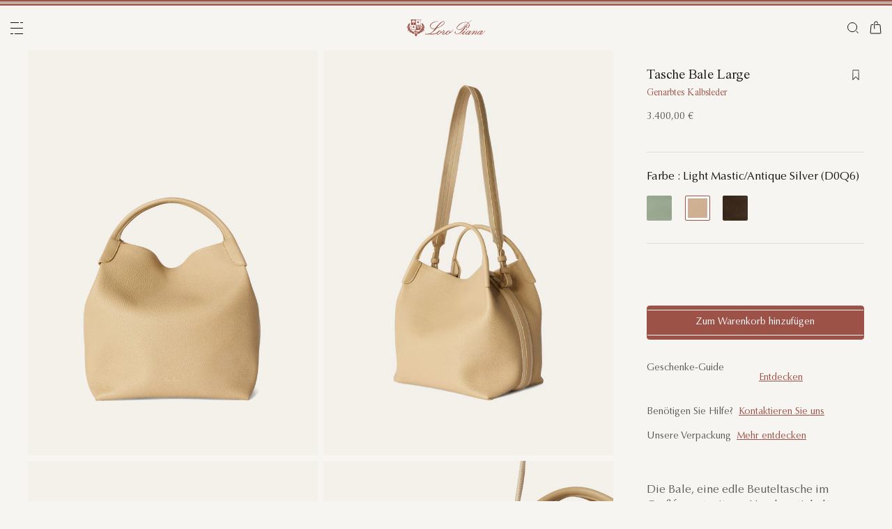

--- FILE ---
content_type: text/html;charset=UTF-8
request_url: https://at.loropiana.com/de/damen/lederwaren/henkeltaschen-und-totes/tasche-bale-large-FAN4646_D0Q6.html
body_size: 120197
content:
<!doctype html>
<html lang="de" dir="ltr"> 
 <head>
  <meta name="viewport" content="width=device-width, initial-scale=1, maximum-scale=1">
  <link rel="preload" href="https://media.loropiana.com/PRODUCTS/HYBRIS/FAN/FAN4646/D0Q6/FR/54123FD4-A007-4DDB-9803-7BCE269C46FD_FAN4646_D0Q6_MEDIUM.jpg" as="image" fetchpriority="high">
  <link rel="preload" href="/on/demandware.static/Sites-loropiana-b2c-emea-Site/-/default/dwb8fab3a2/images/LoroPiana-logo.svg" as="image" fetchpriority="high"> 
  <script type="kleecks/javascript">
    window.isCurrentActionAkamaiCache = false;
    window.getCustomerStatusUrl="/on/demandware.store/Sites-loropiana-b2c-emea-Site/de_AT/Account-CustomerStatus";
</script> 
  <script src="https://at.loropiana.com/on/demandware.static/Sites-loropiana-b2c-emea-Site/-/de_AT/v1768424423254/js/components/loadCustomerStatus.js" type="kleecks/javascript"></script> <!--[if gt IE 9]><!--> 
  <script type="kleecks/javascript">//common/scripts.isml</script> 
  <script defer type="kleecks/javascript" src="https://at.loropiana.com/on/demandware.static/Sites-loropiana-b2c-emea-Site/-/de_AT/v1768424423254/js/main.js"></script> 
  <script defer type="kleecks/javascript" src="https://at.loropiana.com/on/demandware.static/Sites-loropiana-b2c-emea-Site/-/de_AT/v1768424423254/js/productDetail.js">
    </script> 
  <script defer type="kleecks/javascript" src="https://at.loropiana.com/on/demandware.static/Sites-loropiana-b2c-emea-Site/-/de_AT/v1768424423254/js/dynamicYield/dynamicYieldSfra.js">
    </script> <!--<![endif]--> 
  <meta charset="UTF-8"> 
  <meta http-equiv="x-ua-compatible" content="ie=edge">  
  <meta name="format-detection" content="telephone=no"> <!-- COREMEDIA INITIALIZATION --> <!-- INCLUDE COREMEDIA METADATA --> 
  <meta name="robots" content="INDEX,FOLLOW"> 
  <script src="https://cdn.cookielaw.org/scripttemplates/otSDKStub.js" data-document-language="true" type="kleecks/javascript" charset="UTF-8" data-domain-script="d8893632-8cda-4659-b76a-ef778506da05"></script> 
  <script type="kleecks/javascript">
        function OptanonWrapper() {
            const isDefined = typeof window.DYO !== 'undefined' && typeof window.DYO.ActiveConsent !== 'undefined' && typeof window.DY !== 'undefined';

            if (isDefined) {
                if (window.OptanonActiveGroups && window.OptanonActiveGroups.indexOf('C0003') !== -1) {
                    window.DYO.ActiveConsent.updateConsentAcceptedStatus(true);
                    window.DY.userActiveConsent = { accepted: true };
                } else {
                    window.DYO.ActiveConsent.updateConsentAcceptedStatus(false);
                    window.DY.userActiveConsent = { accepted: false };
                }
            }
        }
    </script> 
  <title>Tasche Bale Large Genarbtes Kalbsleder Light Mastic/Antique Silver | Loro Piana AT</title> 
  <meta name="description" content="Loro Piana präsentiert Tasche Bale Large. Entdecken Sie unsere Auswahl an Beuteltaschen und shoppen Sie online auf der Offiziellen Website."> 
  <meta name="keywords" content="Loro Piana"> 
  <link rel="icon" type="image/png" href="https://at.loropiana.com/favicon.png?v=2">
  <link rel="apple-touch-icon" sizes="57x57" href="https://at.loropiana.com/apple-icon-57x57.png?v=2">
  <link rel="apple-touch-icon" sizes="60x60" href="https://at.loropiana.com/apple-icon-60x60.png?v=2">
  <link rel="apple-touch-icon" sizes="72x72" href="https://at.loropiana.com/apple-icon-72x72.png?v=2">
  <link rel="apple-touch-icon" sizes="76x76" href="https://at.loropiana.com/apple-icon-76x76.png?v=2">
  <link rel="apple-touch-icon" sizes="114x114" href="https://at.loropiana.com/apple-icon-114x114.png?v=2">
  <link rel="apple-touch-icon" sizes="120x120" href="https://at.loropiana.com/apple-icon-120x120.png?v=2">
  <link rel="apple-touch-icon" sizes="144x144" href="https://at.loropiana.com/apple-icon-144x144.png?v=2">
  <link rel="apple-touch-icon" sizes="152x152" href="https://at.loropiana.com/apple-icon-152x152.png?v=2">
  <link rel="apple-touch-icon" sizes="180x180" href="https://at.loropiana.com/apple-icon-180x180.png?v=2">
  <link rel="icon" type="image/png" sizes="192x192" href="https://at.loropiana.com/android-icon-192x192.png?v=2">
  <link rel="icon" type="image/png" sizes="32x32" href="https://at.loropiana.com/favicon-32x32.png?v=2">
  <link rel="icon" type="image/png" sizes="96x96" href="https://at.loropiana.com/favicon-96x96.png?v=2">
  <link rel="icon" type="image/png" sizes="16x16" href="https://at.loropiana.com/favicon-16x16.png?v=2">
  <link rel="icon" href="https://at.loropiana.com/favicon.ico?v=2" type="image/x-icon">
  <link rel="manifest" href="https://at.loropiana.com/manifest.json">     
  <link rel="stylesheet" type="kleecks/css" href="https://s3.livstick.com/livstick-widget/css/bundle.min.css"> <!-- Start of Algolia dependencies --> 
  <script type="kleecks/javascript">
        var algoliaData = {"version":"24.2.0","enable":true,"applicationID":"YATUHBS7KN","searchApiKey":"29fb322d5e34a1a2bdad271396c0fcee","enableContentSearch":false,"locale":"de_AT","currentLanguage":"de","currencyCode":"EUR","currencySymbol":"€","productsIndex":"prod_EU__products__de_AT","categoriesIndex":"prod_EU__categories__de_AT","contentsIndex":"prod_EU__contents__de_AT","recordModel":"variant-level","quickViewUrlBase":"/on/demandware.store/Sites-loropiana-b2c-emea-Site/de_AT/Product-ShowQuickView","staticUrl":"/on/demandware.static/Sites-loropiana-b2c-emea-Site/-/de_AT/v1768424423254/images/","listOfFilters":["colorFamilyCode","size","eShopMaterial","gender","genderLoc","fiberGroupLoc","categoryLoc","categoryName","shapeLoc","specialPackLoc","subCategoryLoc","year","commercialFamilyDescription"],"SBColorFilterAndOrderMen":["W","T","L","Q","K","R","P","M","H","1","E","3","5","6","A","2","8","7","4","D","G","B","C","F","J"],"SBColorFilterAndOrderWom":["W","T","L","Q","K","R","P","M","H","1","E","3","5","6","A","2","8","7","4","D","G","B","C","F","J"],"maxFiltersValuesLength":100,"isVisibleEnabled":true,"isAvailableEnabled":true,"enableOnlyDigitalVisible":"","essentialsEnabled":true,"sitePreviewDate":null,"todayFormatted":"20260115","strings":{"placeholderChar":"","placeholder":"Suche (Schlüsselwörter usw.)","moreResults":"von","moreResultsOf":"von","moreResultsOthers":"Weitere anzeigen","moreResultsProducts":"produkten","moreResultsOthersProducts":"Weitere  Produkte anzeigen","moreResultsLookbook":"von","moreResultsOfLookbook":"von","moreResultsOthersLookbook":"Andere anzeigen","moreResultsProductsLookbook":"looks","moreResultsOthersProductsLookbook":"View other  looks","moreResultsEssentials":"View more","previousResults":"Vorherige Ergebnisse anzeigen","noResults":"No results","redirectUrlTitle":"Suggestions","noresultsDesc":"Es gab keine Artikel, die genau Ihrer Anfrage entsprechen. Bitte versuchen Sie einen neuen Suchbegriff.","noresultsTitle":"Leider haben wir keine Ergebnisse gefunden.","productsAvailables":"{0} Produkte verfügbar","result":"result","results":"results","bestMetches":"Relevanz","priceAsc":"Preis - von niedrig zu hoch","priceDesc":"Preis - von hoch zu niedrig","reset":"Alle löschen","brandPanelTitle":"Brand","materialPanelTitle":"Material","fiberGroupLocPanelTitle":"Material","shapeLocPanelTitle":"Form","sizePanelTitle":"Größe","colorPanelTitle":"Farben","eShopMaterialPanelTitle":"Material","eShopModelPanelTitle":"Model","genderPanelTitle":"Gender","genderLocPanelTitle":"Gender","pricePanelTitle":"Price","categoryPanelTitle":"Kategorie","categoryLocPanelTitle":"Kategorie","subCategoryLocPanelTitle":"Subkategorie","yearPanelTitle":"Year","categoryNamePanelTitle":"Kategorie","specialPackLocPanelTitle":"Special Pack","colorFamilyCodePanelTitle":"Farbe","commercialFamilyDescriptionPanelTitle":"Kollektion","products":"Produkte","categories":"Categories","productsNum":"Products ({0})","categoriesNum":"Categories ({0})","content":"Content","articles":"Articles","priceFilter":{"separator":"to","submit":"Go"},"newArrivals":"New Arrivals","showNumProducts":"Anzeigen {0} Produkte","seeAllResults":"Alle Ergebnisse anzeigen","searchResults":"Search results","searchResultFound":"Ergebnis für \"{0}“ (1)","searchResultsFound":"Ergebnisse für \"{1}\" ({0})","facetswatch1":"Weiß","facetswatch2":"Gelb","facetswatch3":"Rosa","facetswatch4":"Lila","facetswatch5":"Grün","facetswatch6":"Hellblau","facetswatch7":"Türkies","facetswatch8":"Schwarz","facetswatchA":"Naturbelassen","facetswatchB":"Zweifarbig - Wendbar","facetswatchC":"Zweifarbig - Wendbar","facetswatchD":"Beige","facetswatchE":"Camelfarben","facetswatchF":"Mehrfarbig - Gemustert","facetswatchG":"Schillernd","facetswatchH":"Braun","facetswatchJ":"Jacquard","facetswatchK":"Violett","facetswatchL":"Orange","facetswatchM":"Grau","facetswatchP":"Backsteinrot","facetswatchQ":"Bordeaux","facetswatchR":"Rot","facetswatchT":"Drucke","facetswatchW":"Blau","discover":"Entdecken","labeloos1":"Demnächst","labeloos2":"Nicht verfügbar","labeloos3":"Nicht vorrätig","labeloos4":"Ausverkauft","labeloos5":"Kontakt aufnehmen","labeloos6":"Bitte anfragen","labeloos7":"Nicht vorrätig","labeloos8":"Nicht vorrätig","labeloos9":"Nicht vorrätig","labeloos10":"Nicht vorrätig","labeloos99":"label.outofstock","custombadge1":"[badge]label.custombadge.1","custombadge2":"[badge]label.custombadge.2","custombadge3":"[badge]label.custombadge.3","custombadge4":"[badge]label.custombadge.4","custombadge5":"[badge]label.custombadge.5","custombadge6":"[badge]label.custombadge.6","custombadge7":"[badge]label.custombadge.7","custombadge8":"[badge]label.custombadge.8","custombadge9":"[badge]label.custombadge.9","custombadge10":"[badge]label.custombadge.10"},"noImages":{"large":"/on/demandware.static/Sites-loropiana-b2c-emea-Site/-/default/dw649b0ed1/images/noimagelarge.png","medium":"/on/demandware.static/Sites-loropiana-b2c-emea-Site/-/default/dw93d551f2/images/noimagemedium.png","small":"/on/demandware.static/Sites-loropiana-b2c-emea-Site/-/default/dw2bdf5f8e/images/noimagesmall.png"}};
    </script> <!-- algoliasearch --> 
  <script type="kleecks/module">
        import algoliasearch from '/on/demandware.static/Sites-loropiana-b2c-emea-Site/-/de_AT/v1768424423254/js/lib/algolia/algoliasearch-lite.esm.browser.js';
        window.algoliasearch = algoliasearch;
    </script> 
  <script src="https://cdn.jsdelivr.net/npm/hogan.js@1.0.2" type="kleecks/javascript"></script> <!-- Algolia Autocomplete.js --> 
  <link rel="stylesheet" href="https://cdn.jsdelivr.net/npm/@algolia/autocomplete-theme-classic@1" type="kleecks/css"> 
  <script src="https://cdn.jsdelivr.net/npm/@algolia/autocomplete-js@1" type="kleecks/javascript"></script> 
  <script type="kleecks/javascript">
      const { autocomplete, getAlgoliaResults } = window['@algolia/autocomplete-js'];
    </script> 
  <script type="kleecks/module">
        import { html } from 'https://unpkg.com/htm/preact/standalone.module.js'
        window.html = html;
    </script> 
  <script src="https://cdn.jsdelivr.net/npm/@algolia/autocomplete-plugin-recent-searches" type="kleecks/javascript"></script> 
  <script type="kleecks/javascript">
        const { createLocalStorageRecentSearchesPlugin } = window[
        '@algolia/autocomplete-plugin-recent-searches'
        ];
    </script> 
  <script src="https://cdn.jsdelivr.net/npm/@algolia/autocomplete-plugin-query-suggestions" type="kleecks/javascript"></script> 
  <script type="kleecks/javascript">
        const { createQuerySuggestionsPlugin } = window[
            '@algolia/autocomplete-plugin-query-suggestions'
        ];
    </script> 
  <link rel="stylesheet" href="https://cdn.jsdelivr.net/npm/@algolia/autocomplete-plugin-tags/dist/theme.min.css" type="kleecks/css"> 
  <script src="https://cdn.jsdelivr.net/npm/@algolia/autocomplete-plugin-tags" type="kleecks/javascript"></script> 
  <script type="kleecks/javascript">
    const { createTagsPlugin } = window['@algolia/autocomplete-plugin-tags'];
    </script> 
  <script src="https://cdn.jsdelivr.net/npm/@algolia/autocomplete-preset-algolia" type="kleecks/javascript"></script> 
  <script type="kleecks/javascript">
    const { getAlgoliaFacets } = window['@algolia/autocomplete-preset-algolia'];
    </script> 
  <script src="https://at.loropiana.com/on/demandware.static/Sites-loropiana-b2c-emea-Site/-/de_AT/v1768424423254/js/algolia/autocomplete-config.js" type="kleecks/javascript"></script> <!-- Algolia InstantSearch.js --> 
  <link rel="stylesheet" href="https://cdn.jsdelivr.net/npm/instantsearch.css@7/themes/reset-min.css" type="kleecks/css"> 
  <script src="https://cdn.jsdelivr.net/npm/instantsearch.js@4/dist/instantsearch.production.min.js" type="kleecks/javascript"></script> 
  <script src="https://at.loropiana.com/on/demandware.static/Sites-loropiana-b2c-emea-Site/-/de_AT/v1768424423254/js/algolia/instantsearch-config.js" type="kleecks/javascript"></script> 
  <script src="https://at.loropiana.com/on/demandware.static/Sites-loropiana-b2c-emea-Site/-/de_AT/v1768424423254/js/algolia/instantsearch-essentials-config.js" type="kleecks/javascript"></script> 
  <link rel="stylesheet" href="https://at.loropiana.com/on/demandware.static/Sites-loropiana-b2c-emea-Site/-/de_AT/v1768424423254/css/algolia/index.css" type="kleecks/css"> 
  <script src="https://at.loropiana.com/on/demandware.static/Sites-loropiana-b2c-emea-Site/-/de_AT/v1768424423254/js/algolia/index.js" type="kleecks/javascript"></script> <!-- End of Algolia dependencies --> 
  <link rel="stylesheet" href="https://at.loropiana.com/on/demandware.static/Sites-loropiana-b2c-emea-Site/-/de_AT/v1768424423254/css/global.css" no-defer="no-defer"> 
  <link rel="stylesheet" href="https://at.loropiana.com/on/demandware.static/Sites-loropiana-b2c-emea-Site/-/de_AT/v1768424423254/css/pdp.css" no-defer="no-defer"> 
  <script type="kleecks/javascript">
    dataLayer = [{"event":"page_info","country":"Austria","language":"DE","pageType":"product_detail_page","pageTopCategory":"WOMAN","pageMidCategory":"LEATHERGOODS","pageSubCategory":"TOPHANDLEANDTOTES","pageSubSubCategory":"BALELARGEFINEGRAINEDLEATHER","SFCC_category_id":"WOMAN_LEATHERGOODS_TOPHANDLEANDTOTES","SFCC_level_id":"L4","gtm_page_url":"/en/woman/leather-goods/top-handle-and-totes/large-bale-bag-FAN4646_D0Q6.html"},{"event":"user_info","hashedEmail":"","loginStatus":"not_logged","user_id":""}];
</script> 
  <script type="kleecks/javascript">
            window.lineItemCtnrProducts =
            [];

            (function (w, d, s, l, i) {
                w[l] = w[l] || [];
                w[l].push({
                    'gtm.start': new Date().getTime(),
                    event: 'gtm.js'
                });
                var f = d.getElementsByTagName(s)[0],
                    j = d.createElement(s),
                    dl = l != 'dataLayer' ? '&l=' + l : '';
                j.async = true;
                j.src =
                    'https://www.googletagmanager.com/gtm.js?id=' + i + dl;
                f.parentNode.insertBefore(j, f);
            })(window, document, 'script', 'dataLayer', 'GTM-PT2K8FCX');
        </script> 
  <script type="kleecks/javascript">window.Resources = {"address":{"error.card.info.missing.share":"Um fortzufahren, musst du das E-Mail-Feld ausfüllen und auf \"ALS GAST FORTFAHREN\" klicken."},"algolia":{"button.more":"von","button.more.others":"Weitere anzeigen","button.more.products":"produkten"},"common":{"global.storename":"Loro Piana","thanks.label":"Vielen Dank!","change.country.modal.products":"Hinweis: Produkt {0} nicht verfügbar","button.addtocart":"Zum Warenkorb hinzufügen","link.plp.discover":"Entdecken"},"forms":{"label.missing.chars":"{0} / {1}","label.postcode":"Find Your Postcode","label.input.contact.us.select.file":"+ Datei auswählen"},"product":{"modal.pdp.image.alt.instore":"Find in Store Image","product.attribute.delivery.lead.date":"\"Lieferung Weekday {0}","error.modal.pdp.size.not.selected":"Keine Größe ausgewählt","productset.title.first":"Die","productset.title.second":"Looks","stylewith.title.first":"Style","stylewith.title.second":"with","productset.view-all-looks.cta":"Alle Looks anzeigen","button.estimate.delivery.updated":"Arrives by {0} to {1}","sustainability.product.traceabilityMainComponent1":"Hauptkomponente 1","sustainability.product.traceabilityMainComponent2":"Hauptkomponente 2","sustainability.product.traceabilityShoes":"Schuhe"},"account":{"page.title.myaccount":"My Account"},"wishlist":{"modal.title.wishlist":"Wunschliste","wishlist.products.collected":"Sie haben <span class=\"text-primary\">{0} Produkt/e </span> auf Ihrer Wunschliste","button.add_to_wishlist.arialabel":"Zur Wunschliste hinzufügen","button.remove_from_wishlist.arialabel":"Von der Wunschliste entfernen"},"contactUs":{"title.contact.us.page":"Contact us"},"cart":{"info.cart.empty":"Ihr Warenkorb","info.cart.empty.string":"ist leer","fill.cart.empty":"Bitte legen Sie Produkte in den Warenkorb","start.cart.shop":"Losshoppen","label.aria.label.cart":"Warenkorb, {0} Artikel"},"checkout":{"label.delivery.date":"Sie erhalten Ihre Bestellung innerhalb {0}","label.pickup.date":"Estimated arrival in Store {0}","label.shipping.closest.delivery":"Ihr erstes Paket wird voraussichtlich  bis {0} ankommen","label.shipping.closest.delivery.store":"Ihr erstes Paket wird voraussichtlich bis {0} im Store eintreffen","label.shipping.single.delivery":"Geschätzte Ankunft {0}","label.shipping.single.delivery.store":"Geschätzte Ankunft im Store {0}","action.hide.details":"Hide Details","creditCard.title":"[checkout]creditCard.title","creditCard.numberField.title":"Kreditkarte","creditCard.numberField.placeholder":"creditCard.numberField.placeholder","creditCard.cvcField.title":"Prüfziffer","creditCard.cvcField.placeholder.3digits":"3 Ziffern","creditCard.holderName":"Name auf der Karte","form.instruction":"[checkout]form.instruction","label.gifting.add.message":"Geschenkbotschaft hinzufügen (optional)","label.gifting.added.message":"Sie haben eine Grußkarte hinzugefügt","label.gifting.blank.message":"Sie haben eine leere Grußkarte hinzugefügt"},"confirmation":{"label.expected.delivery.date":"Sie werden es innerhalb von {0} erhalten","label.actual.delivery.date":"Sie haben es am {0} erhalten","label.boss.completed.date":"Picked Up on {0}","label.boss.ready.date":"Arrived in Store {0}","label.boss.expected.date":"Estimated arrival in Store {0}"},"payment":{},"purchaseLimits":{"error.limit.purchase.title":"Hinweis"},"salescap":{"salescap.mergemodal.title":"Warenkorb aktualisiert","salescap.mergemodal.body":"Einige Produkte wurden aus dem Warenkorb entfernt, da sie nicht mehr verfügbar sind. Bitte überprüfen Sie Ihren Warenkorb."},"stockStrategy":{"label.outofstock.1":"Demnächst","label.outofstock.2":"Nicht verfügbar","label.outofstock.3":"Nicht vorrätig","label.outofstock.4":"Ausverkauft","label.outofstock.5":"Kontakt aufnehmen","label.outofstock.6":"Bitte anfragen","label.outofstock.7":"Nicht vorrätig","label.outofstock.8":"Nicht vorrätig","label.outofstock.9":"Nicht vorrätig","label.outofstock.10":"Nicht vorrätig"},"orderReturn":{"label.return.reason.missing.error":"Bitte wählen Sie einen Rückgabegrund aus","label.exchange.reason.missing.error":"Bitte wählen Sie einen Umtauschgrund aus","label.exchange.pid.missing.error":"Bitte wählen Sie ein Produkt für den Umtausch aus"},"campaign":{"label.badge.presale":"Pre-Sale","campaign.menu.title":"My Exclusive Preview","campaign.menu.cta":"Entdecken"}};</script> 
  <script type="kleecks/javascript">window.Icons = {"location":"/on/demandware.static/Sites-loropiana-b2c-emea-Site/-/de_AT/v1768424423254/images/sprite.svg#location","virtual":"/on/demandware.static/Sites-loropiana-b2c-emea-Site/-/de_AT/v1768424423254/images/sprite.svg#virtual","store":"/on/demandware.static/Sites-loropiana-b2c-emea-Site/-/de_AT/v1768424423254/images/sprite.svg#store","bookmark":"/on/demandware.static/Sites-loropiana-b2c-emea-Site/-/de_AT/v1768424423254/images/sprite.svg#bookmark","bookmark-filled":"/on/demandware.static/Sites-loropiana-b2c-emea-Site/-/de_AT/v1768424423254/images/sprite.svg#bookmark-filled","check":"/on/demandware.static/Sites-loropiana-b2c-emea-Site/-/de_AT/v1768424423254/images/sprite.svg#check","logo":"/on/demandware.static/Sites-loropiana-b2c-emea-Site/-/de_AT/v1768424423254/images/sprite.svg#logo","close-round":"/on/demandware.static/Sites-loropiana-b2c-emea-Site/-/de_AT/v1768424423254/images/sprite.svg#close-round","search":"/on/demandware.static/Sites-loropiana-b2c-emea-Site/-/de_AT/v1768424423254/images/sprite.svg#search","arrow-left":"/on/demandware.static/Sites-loropiana-b2c-emea-Site/-/de_AT/v1768424423254/images/sprite.svg#arrow-left","arrow-right":"/on/demandware.static/Sites-loropiana-b2c-emea-Site/-/de_AT/v1768424423254/images/sprite.svg#arrow-right","arrow-raw":"/on/demandware.static/Sites-loropiana-b2c-emea-Site/-/de_AT/v1768424423254/images/sprite.svg#arrow-raw","relay-point":"/on/demandware.static/Sites-loropiana-b2c-emea-Site/-/de_AT/v1768424423254/images/sprite.svg#relay-point"};</script> 
  <script type="kleecks/javascript">window.SitePreferences = {"google":{"mapAPI":"AIzaSyBvErXsYIVBYR3WN7VBCnNr_ZYXjh8mKbI"}};</script> 
  <script type="kleecks/javascript">window.Urls = {"cart":"/de/cart","contactUs":"/de/kontakt","home":"/de/","wishlist":"/de/wishlist","wishlistRemove":"/on/demandware.store/Sites-loropiana-b2c-emea-Site/de_AT/Wishlist-RemoveProduct","spriteSvg":"/on/demandware.store/Sites-loropiana-b2c-emea-Site/de_AT/%2fimages%2fsprite%2esvg","productShow":"/on/demandware.store/Sites-loropiana-b2c-emea-Site/de_AT/Product-Show%3fpid%3d","productShowQuickView":"/on/demandware.store/Sites-loropiana-b2c-emea-Site/de_AT/Product-ShowQuickView%3fpid%3d","wishlistGetIcon":"/on/demandware.store/Sites-loropiana-b2c-emea-Site/de_AT/Wishlist-GetIcon%3fpid%3d","gtmGetVariationGtmModel":"/on/demandware.store/Sites-loropiana-b2c-emea-Site/de_AT/Gtm-GetVariationGtmModel%3fpid%3d","reachfiveCheckSession":"/on/demandware.store/Sites-loropiana-b2c-emea-Site/de_AT/ReachFiveController-CheckSession","showList":"/on/demandware.store/Sites-loropiana-b2c-emea-Site/de_AT/Tile-ShowList","cleanList":"/on/demandware.store/Sites-loropiana-b2c-emea-Site/de_AT/Tile-CleanList"};</script> 
  <script type="kleecks/javascript">window.CurrencyFormat = {"name":"Euro","code":"EUR","symbol":"€","fractionDigits":2};</script> 
  <link rel="alternate" hreflang="en-ae" href="https://ae.loropiana.com/en/woman/leather-goods/top-handle-and-totes/large-bale-bag-FAN4646_D0Q6.html"> 
  <link rel="alternate" hreflang="ar-ae" href="https://ae.loropiana.com/ar/%D8%A7%D9%84%D9%86%D8%B3%D8%A7%D8%A1/%D8%A7%D9%84%D9%85%D9%86%D8%AA%D8%AC%D8%A7%D8%AA-%D8%A7%D9%84%D8%AC%D9%84%D8%AF%D9%8A%D8%A9/%D8%AD%D9%82%D8%A7%D8%A6%D8%A8-%D8%A7%D9%84%D9%8A%D8%AF-%D9%88%D8%AD%D9%82%D8%A7%D8%A6%D8%A8-%D8%A7%D9%84%D9%8A%D8%AF-%D8%AA%D9%88%D8%AA/%D8%AD%D9%82%D9%8A%D8%A8%D8%A9-%22bale-large%22-FAN4646_D0Q6.html"> 
  <link rel="alternate" hreflang="en-ca" href="https://ca.loropiana.com/en/woman/leather-goods/top-handle-and-totes/large-bale-bag-FAN4646_D0Q6.html"> 
  <link rel="alternate" hreflang="fr-ca" href="https://ca.loropiana.com/fr/femme/maroquinerie/sacs-a-main-et-fourre-tout/sac-bale-large-FAN4646_D0Q6.html"> 
  <link rel="alternate" hreflang="de-de" href="https://de.loropiana.com/de/damen/lederwaren/henkeltaschen-und-totes/tasche-bale-large-FAN4646_D0Q6.html"> 
  <link rel="alternate" hreflang="en-de" href="https://de.loropiana.com/en/woman/leather-goods/top-handle-and-totes/large-bale-bag-FAN4646_D0Q6.html"> 
  <link rel="alternate" hreflang="en-bg" href="https://bg.loropiana.com/en/woman/leather-goods/top-handle-and-totes/large-bale-bag-FAN4646_D0Q6.html"> 
  <link rel="alternate" hreflang="en-hr" href="https://hr.loropiana.com/en/woman/leather-goods/top-handle-and-totes/large-bale-bag-FAN4646_D0Q6.html"> 
  <link rel="alternate" hreflang="en-cy" href="https://cy.loropiana.com/en/woman/leather-goods/top-handle-and-totes/large-bale-bag-FAN4646_D0Q6.html"> 
  <link rel="alternate" hreflang="en-ee" href="https://ee.loropiana.com/en/woman/leather-goods/top-handle-and-totes/large-bale-bag-FAN4646_D0Q6.html"> 
  <link rel="alternate" hreflang="en-si" href="https://si.loropiana.com/en/woman/leather-goods/top-handle-and-totes/large-bale-bag-FAN4646_D0Q6.html"> 
  <link rel="alternate" hreflang="en-cz" href="https://cz.loropiana.com/en/woman/leather-goods/top-handle-and-totes/large-bale-bag-FAN4646_D0Q6.html"> 
  <link rel="alternate" hreflang="en-mc" href="https://mc.loropiana.com/en/woman/leather-goods/top-handle-and-totes/large-bale-bag-FAN4646_D0Q6.html"> 
  <link rel="alternate" hreflang="fr-mc" href="https://mc.loropiana.com/fr/femme/maroquinerie/sacs-a-main-et-fourre-tout/sac-bale-large-FAN4646_D0Q6.html"> 
  <link rel="alternate" hreflang="en-ch" href="https://ch.loropiana.com/en/woman/leather-goods/top-handle-and-totes/large-bale-bag-FAN4646_D0Q6.html"> 
  <link rel="alternate" hreflang="fr-ch" href="https://ch.loropiana.com/fr/femme/maroquinerie/sacs-a-main-et-fourre-tout/sac-bale-large-FAN4646_D0Q6.html"> 
  <link rel="alternate" hreflang="de-ch" href="https://ch.loropiana.com/de/damen/lederwaren/henkeltaschen-und-totes/tasche-bale-large-FAN4646_D0Q6.html"> 
  <link rel="alternate" hreflang="it-ch" href="https://ch.loropiana.com/it/donna/leather-goods/borse-a-mano-e-totes/borsa-bale-large-FAN4646_D0Q6.html"> 
  <link rel="alternate" hreflang="en-fi" href="https://fi.loropiana.com/en/woman/leather-goods/top-handle-and-totes/large-bale-bag-FAN4646_D0Q6.html"> 
  <link rel="alternate" hreflang="en-ie" href="https://ie.loropiana.com/en/woman/leather-goods/top-handle-and-totes/large-bale-bag-FAN4646_D0Q6.html"> 
  <link rel="alternate" hreflang="en-lv" href="https://lv.loropiana.com/en/woman/leather-goods/top-handle-and-totes/large-bale-bag-FAN4646_D0Q6.html"> 
  <link rel="alternate" hreflang="en-lt" href="https://lt.loropiana.com/en/woman/leather-goods/top-handle-and-totes/large-bale-bag-FAN4646_D0Q6.html"> 
  <link rel="alternate" hreflang="en-se" href="https://se.loropiana.com/en/woman/leather-goods/top-handle-and-totes/large-bale-bag-FAN4646_D0Q6.html"> 
  <link rel="alternate" hreflang="en-at" href="https://at.loropiana.com/en/woman/leather-goods/top-handle-and-totes/large-bale-bag-FAN4646_D0Q6.html"> 
  <link rel="alternate" hreflang="de-at" href="https://at.loropiana.com/de/damen/lederwaren/henkeltaschen-und-totes/tasche-bale-large-FAN4646_D0Q6.html"> 
  <link rel="alternate" hreflang="en-be" href="https://be.loropiana.com/en/woman/leather-goods/top-handle-and-totes/large-bale-bag-FAN4646_D0Q6.html"> 
  <link rel="alternate" hreflang="fr-be" href="https://be.loropiana.com/fr/femme/maroquinerie/sacs-a-main-et-fourre-tout/sac-bale-large-FAN4646_D0Q6.html"> 
  <link rel="alternate" hreflang="en-dk" href="https://dk.loropiana.com/en/woman/leather-goods/top-handle-and-totes/large-bale-bag-FAN4646_D0Q6.html"> 
  <link rel="alternate" hreflang="en-gr" href="https://gr.loropiana.com/en/woman/leather-goods/top-handle-and-totes/large-bale-bag-FAN4646_D0Q6.html"> 
  <link rel="alternate" hreflang="en-hu" href="https://hu.loropiana.com/en/woman/leather-goods/top-handle-and-totes/large-bale-bag-FAN4646_D0Q6.html"> 
  <link rel="alternate" hreflang="en-lu" href="https://lu.loropiana.com/en/woman/leather-goods/top-handle-and-totes/large-bale-bag-FAN4646_D0Q6.html"> 
  <link rel="alternate" hreflang="fr-lu" href="https://lu.loropiana.com/fr/femme/maroquinerie/sacs-a-main-et-fourre-tout/sac-bale-large-FAN4646_D0Q6.html"> 
  <link rel="alternate" hreflang="de-lu" href="https://lu.loropiana.com/de/damen/lederwaren/henkeltaschen-und-totes/tasche-bale-large-FAN4646_D0Q6.html"> 
  <link rel="alternate" hreflang="en-mt" href="https://mt.loropiana.com/en/woman/leather-goods/top-handle-and-totes/large-bale-bag-FAN4646_D0Q6.html"> 
  <link rel="alternate" hreflang="en-nl" href="https://nl.loropiana.com/en/woman/leather-goods/top-handle-and-totes/large-bale-bag-FAN4646_D0Q6.html"> 
  <link rel="alternate" hreflang="en-pl" href="https://pl.loropiana.com/en/woman/leather-goods/top-handle-and-totes/large-bale-bag-FAN4646_D0Q6.html"> 
  <link rel="alternate" hreflang="en-ro" href="https://ro.loropiana.com/en/woman/leather-goods/top-handle-and-totes/large-bale-bag-FAN4646_D0Q6.html"> 
  <link rel="alternate" hreflang="en-sk" href="https://sk.loropiana.com/en/woman/leather-goods/top-handle-and-totes/large-bale-bag-FAN4646_D0Q6.html"> 
  <link rel="alternate" hreflang="en-ua" href="https://ua.loropiana.com/en/woman/leather-goods/top-handle-and-totes/large-bale-bag-FAN4646_D0Q6.html"> 
  <link rel="alternate" hreflang="ru-ua" href="https://ua.loropiana.com/ru/%D0%B4%D0%BB%D1%8F-%D0%B6%D0%B5%D0%BD%D1%89%D0%B8%D0%BD/%D0%BA%D0%BE%D0%B6%D0%B0%D0%BD%D1%8B%D0%B5-%D0%B8%D0%B7%D0%B4%D0%B5%D0%BB%D0%B8%D1%8F/%D1%81%D1%83%D0%BC%D0%BA%D0%B8-%D1%81-%D1%80%D1%83%D1%87%D0%BA%D0%B0%D0%BC%D0%B8-%D1%81%D0%B2%D0%B5%D1%80%D1%85%D1%83-%D0%B8-%D1%81%D1%83%D0%BC%D0%BA%D0%B8-%D1%82%D0%BE%D1%83%D1%82/large-bale-bag-FAN4646_D0Q6.html"> 
  <link rel="alternate" hreflang="en-pt" href="https://pt.loropiana.com/en/woman/leather-goods/top-handle-and-totes/large-bale-bag-FAN4646_D0Q6.html"> 
  <link rel="alternate" hreflang="en-es" href="https://es.loropiana.com/en/woman/leather-goods/top-handle-and-totes/large-bale-bag-FAN4646_D0Q6.html"> 
  <link rel="alternate" hreflang="fr-fr" href="https://fr.loropiana.com/fr/femme/maroquinerie/sacs-a-main-et-fourre-tout/sac-bale-large-FAN4646_D0Q6.html"> 
  <link rel="alternate" hreflang="en-fr" href="https://fr.loropiana.com/en/woman/leather-goods/top-handle-and-totes/large-bale-bag-FAN4646_D0Q6.html"> 
  <link rel="alternate" hreflang="x-default" href="https://ii.loropiana.com/en/woman/leather-goods/top-handle-and-totes/large-bale-bag-FAN4646_D0Q6.html"> 
  <link rel="alternate" hreflang="it-it" href="https://it.loropiana.com/it/donna/leather-goods/borse-a-mano-e-totes/borsa-bale-large-FAN4646_D0Q6.html"> 
  <link rel="alternate" hreflang="en-it" href="https://it.loropiana.com/en/woman/leather-goods/top-handle-and-totes/large-bale-bag-FAN4646_D0Q6.html"> 
  <link rel="alternate" hreflang="en-jp" href="https://jp.loropiana.com/en/woman/leather-goods/top-handle-and-totes/large-bale-bag-FAN4646_D0Q6.html"> 
  <link rel="alternate" hreflang="ja-jp" href="https://jp.loropiana.com/ja/%E3%83%AC%E3%83%87%E3%82%A3%E3%82%B9/%E3%83%AC%E3%82%B6%E3%83%BC%E3%82%B0%E3%83%83%E3%82%BA/%E3%83%8F%E3%83%B3%E3%83%89%E3%83%90%E3%83%83%E3%82%B0-%E3%83%88%E3%83%BC%E3%83%88%E3%83%90%E3%83%83%E3%82%B0/%E3%83%A9%E3%83%BC%E3%82%B8%E3%83%BB%E3%83%99%E3%82%A4%E3%83%AB%E3%83%BB%E3%83%90%E3%83%83%E3%82%B0-FAN4646_D0Q6.html"> 
  <link rel="alternate" hreflang="ko-kr" href="https://kr.loropiana.com/ko/%EC%97%AC%EC%84%B1/%EB%A0%88%EB%8D%94-%EA%B5%BF-%EC%A6%88/%ED%83%91-%ED%95%B8%EB%93%A4%EB%B0%B1-and-%ED%86%A0%ED%8A%B8%EB%B0%B1/%EB%B2%A0%EC%9D%BC-%EB%9D%BC%EC%A7%80-%EB%B0%B1-FAN4646_D0Q6.html"> 
  <link rel="alternate" hreflang="en-kr" href="https://kr.loropiana.com/en/woman/leather-goods/top-handle-and-totes/large-bale-bag-FAN4646_D0Q6.html"> 
  <link rel="alternate" hreflang="en-bh" href="https://bh.loropiana.com/en/woman/leather-goods/top-handle-and-totes/large-bale-bag-FAN4646_D0Q6.html"> 
  <link rel="alternate" hreflang="ar-bh" href="https://bh.loropiana.com/ar/%D8%A7%D9%84%D9%86%D8%B3%D8%A7%D8%A1/%D8%A7%D9%84%D9%85%D9%86%D8%AA%D8%AC%D8%A7%D8%AA-%D8%A7%D9%84%D8%AC%D9%84%D8%AF%D9%8A%D8%A9/%D8%AD%D9%82%D8%A7%D8%A6%D8%A8-%D8%A7%D9%84%D9%8A%D8%AF-%D9%88%D8%AD%D9%82%D8%A7%D8%A6%D8%A8-%D8%A7%D9%84%D9%8A%D8%AF-%D8%AA%D9%88%D8%AA/%D8%AD%D9%82%D9%8A%D8%A8%D8%A9-%22bale-large%22-FAN4646_D0Q6.html"> 
  <link rel="alternate" hreflang="en-kw" href="https://kw.loropiana.com/en/woman/leather-goods/top-handle-and-totes/large-bale-bag-FAN4646_D0Q6.html"> 
  <link rel="alternate" hreflang="ar-kw" href="https://kw.loropiana.com/ar/%D8%A7%D9%84%D9%86%D8%B3%D8%A7%D8%A1/%D8%A7%D9%84%D9%85%D9%86%D8%AA%D8%AC%D8%A7%D8%AA-%D8%A7%D9%84%D8%AC%D9%84%D8%AF%D9%8A%D8%A9/%D8%AD%D9%82%D8%A7%D8%A6%D8%A8-%D8%A7%D9%84%D9%8A%D8%AF-%D9%88%D8%AD%D9%82%D8%A7%D8%A6%D8%A8-%D8%A7%D9%84%D9%8A%D8%AF-%D8%AA%D9%88%D8%AA/%D8%AD%D9%82%D9%8A%D8%A8%D8%A9-%22bale-large%22-FAN4646_D0Q6.html"> 
  <link rel="alternate" hreflang="en-qa" href="https://qa.loropiana.com/en/woman/leather-goods/top-handle-and-totes/large-bale-bag-FAN4646_D0Q6.html"> 
  <link rel="alternate" hreflang="ar-qa" href="https://qa.loropiana.com/ar/%D8%A7%D9%84%D9%86%D8%B3%D8%A7%D8%A1/%D8%A7%D9%84%D9%85%D9%86%D8%AA%D8%AC%D8%A7%D8%AA-%D8%A7%D9%84%D8%AC%D9%84%D8%AF%D9%8A%D8%A9/%D8%AD%D9%82%D8%A7%D8%A6%D8%A8-%D8%A7%D9%84%D9%8A%D8%AF-%D9%88%D8%AD%D9%82%D8%A7%D8%A6%D8%A8-%D8%A7%D9%84%D9%8A%D8%AF-%D8%AA%D9%88%D8%AA/%D8%AD%D9%82%D9%8A%D8%A8%D8%A9-%22bale-large%22-FAN4646_D0Q6.html"> 
  <link rel="alternate" hreflang="en-sa" href="https://sa.loropiana.com/en/woman/leather-goods/top-handle-and-totes/large-bale-bag-FAN4646_D0Q6.html"> 
  <link rel="alternate" hreflang="ar-sa" href="https://sa.loropiana.com/ar/%D8%A7%D9%84%D9%86%D8%B3%D8%A7%D8%A1/%D8%A7%D9%84%D9%85%D9%86%D8%AA%D8%AC%D8%A7%D8%AA-%D8%A7%D9%84%D8%AC%D9%84%D8%AF%D9%8A%D8%A9/%D8%AD%D9%82%D8%A7%D8%A6%D8%A8-%D8%A7%D9%84%D9%8A%D8%AF-%D9%88%D8%AD%D9%82%D8%A7%D8%A6%D8%A8-%D8%A7%D9%84%D9%8A%D8%AF-%D8%AA%D9%88%D8%AA/%D8%AD%D9%82%D9%8A%D8%A8%D8%A9-%22bale-large%22-FAN4646_D0Q6.html"> 
  <link rel="alternate" hreflang="en-hk" href="https://hk.loropiana.com/en/woman/leather-goods/top-handle-and-totes/large-bale-bag-FAN4646_D0Q6.html"> 
  <link rel="alternate" hreflang="zh-hk" href="https://hk.loropiana.com/zh_HK/%E5%A5%B3%E8%A3%9D/%E5%B0%8F%E5%9E%8B%E7%9A%AE%E4%BB%B6/%E6%89%8B%E6%8F%90%E5%8C%85%E5%8F%8A%E6%89%98%E7%89%B9%E5%8C%85/bale-large-%E6%89%8B%E8%A2%8B-FAN4646_D0Q6.html"> 
  <link rel="alternate" hreflang="en-tw" href="https://tw.loropiana.com/en/woman/leather-goods/top-handle-and-totes/large-bale-bag-FAN4646_D0Q6.html"> 
  <link rel="alternate" hreflang="zh-tw" href="https://tw.loropiana.com/zh_HK/%E5%A5%B3%E8%A3%9D/%E5%B0%8F%E5%9E%8B%E7%9A%AE%E4%BB%B6/%E6%89%8B%E6%8F%90%E5%8C%85%E5%8F%8A%E6%89%98%E7%89%B9%E5%8C%85/bale-large-%E6%89%8B%E8%A2%8B-FAN4646_D0Q6.html"> 
  <link rel="alternate" hreflang="en-gb" href="https://uk.loropiana.com/en/woman/leather-goods/top-handle-and-totes/large-bale-bag-FAN4646_D0Q6.html"> 
  <link rel="alternate" hreflang="en-us" href="https://us.loropiana.com/en/woman/leather-goods/top-handle-and-totes/large-bale-bag-FAN4646_D0Q6.html"> 
  <script type="kleecks/javascript">
    window.gRecaptchaHandler = { instanceType : "2" };
    document.addEventListener('DOMContentLoaded', () => {
        $('<script/>', { type: 'text/javascript', src: 'https://www.google.com/recaptcha/enterprise.js?render=6LeGg_8qAAAAALQpJSvlmD9YIhXsFWgzz34gEHMM', defer: true, async: true }).appendTo('head');
    });
</script> 
  <script type="kleecks/javascript">
window.lazySizesConfig = {
init: false // Do not change this, it will be initialized via lazyLoad.js
};
window.lazyLoadConfig = {
precision: 10,
selector: '.lazy__wrapper'
};
</script> 
  <link rel="stylesheet" href="https://at.loropiana.com/on/demandware.static/Sites-loropiana-b2c-emea-Site/-/de_AT/v1768424423254/css/lazy-load.css" no-defer="no-defer"> 
  <script type="kleecks/javascript">
window.imageTransformationConfigs = {
sampleImageURL: "null",
transformationBaseURL: "https://at.loropiana.com/dw/image/v2/BKRX_PRD"
}
</script> 
  <script type="kleecks/javascript" src="https://at.loropiana.com/on/demandware.static/Sites-loropiana-b2c-emea-Site/-/de_AT/v1768424423254/js/lazyLoad.js"></script> <!-- COREMEDIA HEAD --> 
  <link href="https://static-b2c.loropiana.com/cms/resource/themes/loropiana/css/loropiana-3824-64.css" rel="stylesheet" no-defer="no-defer"> 
  <meta name="coremedia_content_id" content="105872"> <!-- END COREMEDIA HEAD --> 
  <link rel="dns-prefetch" href="https://cdn-eu.dynamicyield.com"> 
  <link rel="dns-prefetch" href="https://st.dynamicyield.com"> 
  <link rel="dns-prefetch" href="https://rcom.dynamicyield.com"> 
  <script type="kleecks/javascript">
// <![CDATA[
window.DY = window.DY || {};
DY.recommendationContext = {
type: "PRODUCT",
lng: "de_AT"
};
if(DY.recommendationContext.type != "OTHER" && DY.recommendationContext.type != "HOMEPAGE") {
var data = "FAN4646_D0Q6";
DY.recommendationContext.data = data.split(',');
}
// ]]>
</script> 
  <script type="kleecks/javascript" src="https://cdn-eu.dynamicyield.com/api/9879258/api_dynamic.js" id="DY_api_dynamic"></script> 
  <script type="kleecks/javascript" src="https://cdn-eu.dynamicyield.com/api/9879258/api_static.js" id="DY_api_static"></script> 
  <script src="https://maps.googleapis.com/maps/api/js?key=AIzaSyBvErXsYIVBYR3WN7VBCnNr_ZYXjh8mKbI&amp;libraries=places,geometry&amp;callback=onGoogleMapsApiCallback" async defer type="kleecks/javascript"></script> 
  <script type="kleecks/javascript">
    // PROMISE: Create a Promise on window obj that resolves when Google Maps API is loaded
    window.googleMapsApiLoadedPromise = new Promise((resolve) => {
        window.resolveGoogleMapsApiLoadedPromise = resolve;
    });
    // CALLBACK: Resolve the promise when the callback function is called by the script
    function onGoogleMapsApiCallback() {
        window.resolveGoogleMapsApiLoadedPromise();
    }
</script> 
  <script src="https://eu4-cdn.inside-graph.com/gtm/IN-1001068/include.js" async="true" type="kleecks/javascript"></script> 
  <meta name="getInsideDataUrl" data-url="/on/demandware.store/Sites-loropiana-b2c-emea-Site/de_AT/Powerfront-GetInsideData"> 
  <script type="kleecks/javascript">
        var action = "Product-Show";
        switch (action) {
            case "Home-Show":
                window.insideDataPageSpefic = {
                    "page": {
                        "name": "Home",
                        "type": "homepage"
                    }
                };
                break;
            case "Search-Show":
                window.insideDataPageSpefic = {
                    "page": {
                        "name": "null",
                        "type": "category"
                    }
                };
                break;
            case "Product-Show":
                window.insideDataPageSpefic = {
                    "page": {
                        "name": "BALE LARGE FINE GRAINED LEATHER",
                        "type": "product"
                    },
                    "product": {
                        "category": "L3_WOM_LG_TOTES",
                        "image": "https://media.loropiana.com/PRODUCTS/HYBRIS/FAN/FAN4646/D0Q6/FR/308C220F-88E7-4079-9375-F008CA01F22C_FAN4646_D0Q6_SMALL.jpg",
                        "name": "BALE LARGE FINE GRAINED LEATHER",
                        "price": "3400.0",
                        "sku": "FAN4646_D0Q6_NR"
                    },
                };
                break;
            case "Cart-Show":
                window.insideDataPageSpefic = {
                    "page": {
                        "name": "Cart",
                        "type": "checkout"
                    }
                };
                break;
            case "Checkout-Begin":
                window.insideDataPageSpefic = {
                    "page": {
                        "name": "shipping",
                        "type": "checkout"
                    }
                };
                break;
            case "Order-Confirm":
                window.insideDataPageSpefic = {
                    "page": {
                        "name": "Order Confirmed",
                        "type": "orderconfirmed"
                    },
                    "order": {
                        "id": "null",
                        "shipping": "null",
                        "tax": "null",
                        "total": "null"
                    },
                };
                break;
            default:
                window.insideDataPageSpefic = {};
        }
    </script> 
  <script type="kleecks/javascript">
    window.isAddressDQEenabled = false;
    window.dqeAddressSuggestionsUrl="/on/demandware.store/Sites-loropiana-b2c-emea-Site/de_AT/DQE-SuggestAddress";
    window.dqeAddressComplementarySuggestionsUrl="/on/demandware.store/Sites-loropiana-b2c-emea-Site/de_AT/DQE-ComplementarySuggestions";
</script> 
  <link rel="canonical" href="https://at.loropiana.com/de/damen/lederwaren/henkeltaschen-und-totes/tasche-bale-large-FAN4646_D0Q6.html"> 
  <script type="kleecks/javascript">//<!--
/* <![CDATA[ (head-active_data.js) */
var dw = (window.dw || {});
dw.ac = {
    _analytics: null,
    _events: [],
    _category: "",
    _searchData: "",
    _anact: "",
    _anact_nohit_tag: "",
    _analytics_enabled: "true",
    _timeZone: "Europe/Rome",
    _capture: function(configs) {
        if (Object.prototype.toString.call(configs) === "[object Array]") {
            configs.forEach(captureObject);
            return;
        }
        dw.ac._events.push(configs);
    },
	capture: function() { 
		dw.ac._capture(arguments);
		// send to CQ as well:
		if (window.CQuotient) {
			window.CQuotient.trackEventsFromAC(arguments);
		}
	},
    EV_PRD_SEARCHHIT: "searchhit",
    EV_PRD_DETAIL: "detail",
    EV_PRD_RECOMMENDATION: "recommendation",
    EV_PRD_SETPRODUCT: "setproduct",
    applyContext: function(context) {
        if (typeof context === "object" && context.hasOwnProperty("category")) {
        	dw.ac._category = context.category;
        }
        if (typeof context === "object" && context.hasOwnProperty("searchData")) {
        	dw.ac._searchData = context.searchData;
        }
    },
    setDWAnalytics: function(analytics) {
        dw.ac._analytics = analytics;
    },
    eventsIsEmpty: function() {
        return 0 == dw.ac._events.length;
    }
};
/* ]]> */
// -->
</script> 
  <script type="kleecks/javascript">//<!--
/* <![CDATA[ (head-cquotient.js) */
var CQuotient = window.CQuotient = {};
CQuotient.clientId = 'bkrx-loropiana-b2c-emea';
CQuotient.realm = 'BKRX';
CQuotient.siteId = 'loropiana-b2c-emea';
CQuotient.instanceType = 'prd';
CQuotient.locale = 'de_AT';
CQuotient.fbPixelId = '__UNKNOWN__';
CQuotient.activities = [];
CQuotient.cqcid='';
CQuotient.cquid='';
CQuotient.cqeid='';
CQuotient.cqlid='';
CQuotient.apiHost='api.cquotient.com';
/* Turn this on to test against Staging Einstein */
/* CQuotient.useTest= true; */
CQuotient.useTest = ('true' === 'false');
CQuotient.initFromCookies = function () {
	var ca = document.cookie.split(';');
	for(var i=0;i < ca.length;i++) {
	  var c = ca[i];
	  while (c.charAt(0)==' ') c = c.substring(1,c.length);
	  if (c.indexOf('cqcid=') == 0) {
		CQuotient.cqcid=c.substring('cqcid='.length,c.length);
	  } else if (c.indexOf('cquid=') == 0) {
		  var value = c.substring('cquid='.length,c.length);
		  if (value) {
		  	var split_value = value.split("|", 3);
		  	if (split_value.length > 0) {
			  CQuotient.cquid=split_value[0];
		  	}
		  	if (split_value.length > 1) {
			  CQuotient.cqeid=split_value[1];
		  	}
		  	if (split_value.length > 2) {
			  CQuotient.cqlid=split_value[2];
		  	}
		  }
	  }
	}
}
CQuotient.getCQCookieId = function () {
	if(window.CQuotient.cqcid == '')
		window.CQuotient.initFromCookies();
	return window.CQuotient.cqcid;
};
CQuotient.getCQUserId = function () {
	if(window.CQuotient.cquid == '')
		window.CQuotient.initFromCookies();
	return window.CQuotient.cquid;
};
CQuotient.getCQHashedEmail = function () {
	if(window.CQuotient.cqeid == '')
		window.CQuotient.initFromCookies();
	return window.CQuotient.cqeid;
};
CQuotient.getCQHashedLogin = function () {
	if(window.CQuotient.cqlid == '')
		window.CQuotient.initFromCookies();
	return window.CQuotient.cqlid;
};
CQuotient.trackEventsFromAC = function (/* Object or Array */ events) {
try {
	if (Object.prototype.toString.call(events) === "[object Array]") {
		events.forEach(_trackASingleCQEvent);
	} else {
		CQuotient._trackASingleCQEvent(events);
	}
} catch(err) {}
};
CQuotient._trackASingleCQEvent = function ( /* Object */ event) {
	if (event && event.id) {
		if (event.type === dw.ac.EV_PRD_DETAIL) {
			CQuotient.trackViewProduct( {id:'', alt_id: event.id, type: 'raw_sku'} );
		} // not handling the other dw.ac.* events currently
	}
};
CQuotient.trackViewProduct = function(/* Object */ cqParamData){
	var cq_params = {};
	cq_params.cookieId = CQuotient.getCQCookieId();
	cq_params.userId = CQuotient.getCQUserId();
	cq_params.emailId = CQuotient.getCQHashedEmail();
	cq_params.loginId = CQuotient.getCQHashedLogin();
	cq_params.product = cqParamData.product;
	cq_params.realm = cqParamData.realm;
	cq_params.siteId = cqParamData.siteId;
	cq_params.instanceType = cqParamData.instanceType;
	cq_params.locale = CQuotient.locale;
	
	if(CQuotient.sendActivity) {
		CQuotient.sendActivity(CQuotient.clientId, 'viewProduct', cq_params);
	} else {
		CQuotient.activities.push({activityType: 'viewProduct', parameters: cq_params});
	}
};
/* ]]> */
// -->
</script>  
  <meta name="alternate" data-hreflang="en-ae" content="https://ae.loropiana.com/en/woman/leather-goods/top-handle-and-totes/large-bale-bag-FAN4646_D0Q6.html">
  <meta name="alternate" data-hreflang="ar-ae" content="https://ae.loropiana.com/ar/%D8%A7%D9%84%D9%86%D8%B3%D8%A7%D8%A1/%D8%A7%D9%84%D9%85%D9%86%D8%AA%D8%AC%D8%A7%D8%AA-%D8%A7%D9%84%D8%AC%D9%84%D8%AF%D9%8A%D8%A9/%D8%AD%D9%82%D8%A7%D8%A6%D8%A8-%D8%A7%D9%84%D9%8A%D8%AF-%D9%88%D8%AD%D9%82%D8%A7%D8%A6%D8%A8-%D8%A7%D9%84%D9%8A%D8%AF-%D8%AA%D9%88%D8%AA/%D8%AD%D9%82%D9%8A%D8%A8%D8%A9-%22bale-large%22-FAN4646_D0Q6.html">
  <meta name="alternate" data-hreflang="en-ca" content="https://ca.loropiana.com/en/woman/leather-goods/top-handle-and-totes/large-bale-bag-FAN4646_D0Q6.html">
  <meta name="alternate" data-hreflang="fr-ca" content="https://ca.loropiana.com/fr/femme/maroquinerie/sacs-a-main-et-fourre-tout/sac-bale-large-FAN4646_D0Q6.html">
  <meta name="alternate" data-hreflang="de-de" content="https://de.loropiana.com/de/damen/lederwaren/henkeltaschen-und-totes/tasche-bale-large-FAN4646_D0Q6.html">
  <meta name="alternate" data-hreflang="en-de" content="https://de.loropiana.com/en/woman/leather-goods/top-handle-and-totes/large-bale-bag-FAN4646_D0Q6.html">
  <meta name="alternate" data-hreflang="en-bg" content="https://bg.loropiana.com/en/woman/leather-goods/top-handle-and-totes/large-bale-bag-FAN4646_D0Q6.html">
  <meta name="alternate" data-hreflang="en-hr" content="https://hr.loropiana.com/en/woman/leather-goods/top-handle-and-totes/large-bale-bag-FAN4646_D0Q6.html">
  <meta name="alternate" data-hreflang="en-cy" content="https://cy.loropiana.com/en/woman/leather-goods/top-handle-and-totes/large-bale-bag-FAN4646_D0Q6.html">
  <meta name="alternate" data-hreflang="en-ee" content="https://ee.loropiana.com/en/woman/leather-goods/top-handle-and-totes/large-bale-bag-FAN4646_D0Q6.html">
  <meta name="alternate" data-hreflang="en-si" content="https://si.loropiana.com/en/woman/leather-goods/top-handle-and-totes/large-bale-bag-FAN4646_D0Q6.html">
  <meta name="alternate" data-hreflang="en-cz" content="https://cz.loropiana.com/en/woman/leather-goods/top-handle-and-totes/large-bale-bag-FAN4646_D0Q6.html">
  <meta name="alternate" data-hreflang="en-mc" content="https://mc.loropiana.com/en/woman/leather-goods/top-handle-and-totes/large-bale-bag-FAN4646_D0Q6.html">
  <meta name="alternate" data-hreflang="fr-mc" content="https://mc.loropiana.com/fr/femme/maroquinerie/sacs-a-main-et-fourre-tout/sac-bale-large-FAN4646_D0Q6.html">
  <meta name="alternate" data-hreflang="en-ch" content="https://ch.loropiana.com/en/woman/leather-goods/top-handle-and-totes/large-bale-bag-FAN4646_D0Q6.html">
  <meta name="alternate" data-hreflang="fr-ch" content="https://ch.loropiana.com/fr/femme/maroquinerie/sacs-a-main-et-fourre-tout/sac-bale-large-FAN4646_D0Q6.html">
  <meta name="alternate" data-hreflang="de-ch" content="https://ch.loropiana.com/de/damen/lederwaren/henkeltaschen-und-totes/tasche-bale-large-FAN4646_D0Q6.html">
  <meta name="alternate" data-hreflang="it-ch" content="https://ch.loropiana.com/it/donna/leather-goods/borse-a-mano-e-totes/borsa-bale-large-FAN4646_D0Q6.html">
  <meta name="alternate" data-hreflang="en-fi" content="https://fi.loropiana.com/en/woman/leather-goods/top-handle-and-totes/large-bale-bag-FAN4646_D0Q6.html">
  <meta name="alternate" data-hreflang="en-ie" content="https://ie.loropiana.com/en/woman/leather-goods/top-handle-and-totes/large-bale-bag-FAN4646_D0Q6.html">
  <meta name="alternate" data-hreflang="en-lv" content="https://lv.loropiana.com/en/woman/leather-goods/top-handle-and-totes/large-bale-bag-FAN4646_D0Q6.html">
  <meta name="alternate" data-hreflang="en-lt" content="https://lt.loropiana.com/en/woman/leather-goods/top-handle-and-totes/large-bale-bag-FAN4646_D0Q6.html">
  <meta name="alternate" data-hreflang="en-se" content="https://se.loropiana.com/en/woman/leather-goods/top-handle-and-totes/large-bale-bag-FAN4646_D0Q6.html">
  <meta name="alternate" data-hreflang="en-at" content="https://at.loropiana.com/en/woman/leather-goods/top-handle-and-totes/large-bale-bag-FAN4646_D0Q6.html">
  <meta name="alternate" data-hreflang="de-at" content="https://at.loropiana.com/de/damen/lederwaren/henkeltaschen-und-totes/tasche-bale-large-FAN4646_D0Q6.html">
  <meta name="alternate" data-hreflang="en-be" content="https://be.loropiana.com/en/woman/leather-goods/top-handle-and-totes/large-bale-bag-FAN4646_D0Q6.html">
  <meta name="alternate" data-hreflang="fr-be" content="https://be.loropiana.com/fr/femme/maroquinerie/sacs-a-main-et-fourre-tout/sac-bale-large-FAN4646_D0Q6.html">
  <meta name="alternate" data-hreflang="en-dk" content="https://dk.loropiana.com/en/woman/leather-goods/top-handle-and-totes/large-bale-bag-FAN4646_D0Q6.html">
  <meta name="alternate" data-hreflang="en-gr" content="https://gr.loropiana.com/en/woman/leather-goods/top-handle-and-totes/large-bale-bag-FAN4646_D0Q6.html">
  <meta name="alternate" data-hreflang="en-hu" content="https://hu.loropiana.com/en/woman/leather-goods/top-handle-and-totes/large-bale-bag-FAN4646_D0Q6.html">
  <meta name="alternate" data-hreflang="en-lu" content="https://lu.loropiana.com/en/woman/leather-goods/top-handle-and-totes/large-bale-bag-FAN4646_D0Q6.html">
  <meta name="alternate" data-hreflang="fr-lu" content="https://lu.loropiana.com/fr/femme/maroquinerie/sacs-a-main-et-fourre-tout/sac-bale-large-FAN4646_D0Q6.html">
  <meta name="alternate" data-hreflang="de-lu" content="https://lu.loropiana.com/de/damen/lederwaren/henkeltaschen-und-totes/tasche-bale-large-FAN4646_D0Q6.html">
  <meta name="alternate" data-hreflang="en-mt" content="https://mt.loropiana.com/en/woman/leather-goods/top-handle-and-totes/large-bale-bag-FAN4646_D0Q6.html">
  <meta name="alternate" data-hreflang="en-nl" content="https://nl.loropiana.com/en/woman/leather-goods/top-handle-and-totes/large-bale-bag-FAN4646_D0Q6.html">
  <meta name="alternate" data-hreflang="en-pl" content="https://pl.loropiana.com/en/woman/leather-goods/top-handle-and-totes/large-bale-bag-FAN4646_D0Q6.html">
  <meta name="alternate" data-hreflang="en-ro" content="https://ro.loropiana.com/en/woman/leather-goods/top-handle-and-totes/large-bale-bag-FAN4646_D0Q6.html">
  <meta name="alternate" data-hreflang="en-sk" content="https://sk.loropiana.com/en/woman/leather-goods/top-handle-and-totes/large-bale-bag-FAN4646_D0Q6.html">
  <meta name="alternate" data-hreflang="en-ua" content="https://ua.loropiana.com/en/woman/leather-goods/top-handle-and-totes/large-bale-bag-FAN4646_D0Q6.html">
  <meta name="alternate" data-hreflang="ru-ua" content="https://ua.loropiana.com/ru/%D0%B4%D0%BB%D1%8F-%D0%B6%D0%B5%D0%BD%D1%89%D0%B8%D0%BD/%D0%BA%D0%BE%D0%B6%D0%B0%D0%BD%D1%8B%D0%B5-%D0%B8%D0%B7%D0%B4%D0%B5%D0%BB%D0%B8%D1%8F/%D1%81%D1%83%D0%BC%D0%BA%D0%B8-%D1%81-%D1%80%D1%83%D1%87%D0%BA%D0%B0%D0%BC%D0%B8-%D1%81%D0%B2%D0%B5%D1%80%D1%85%D1%83-%D0%B8-%D1%81%D1%83%D0%BC%D0%BA%D0%B8-%D1%82%D0%BE%D1%83%D1%82/large-bale-bag-FAN4646_D0Q6.html">
  <meta name="alternate" data-hreflang="en-pt" content="https://pt.loropiana.com/en/woman/leather-goods/top-handle-and-totes/large-bale-bag-FAN4646_D0Q6.html">
  <meta name="alternate" data-hreflang="en-es" content="https://es.loropiana.com/en/woman/leather-goods/top-handle-and-totes/large-bale-bag-FAN4646_D0Q6.html">
  <meta name="alternate" data-hreflang="fr-fr" content="https://fr.loropiana.com/fr/femme/maroquinerie/sacs-a-main-et-fourre-tout/sac-bale-large-FAN4646_D0Q6.html">
  <meta name="alternate" data-hreflang="en-fr" content="https://fr.loropiana.com/en/woman/leather-goods/top-handle-and-totes/large-bale-bag-FAN4646_D0Q6.html">
  <meta name="alternate" data-hreflang="it-it" content="https://it.loropiana.com/it/donna/leather-goods/borse-a-mano-e-totes/borsa-bale-large-FAN4646_D0Q6.html">
  <meta name="alternate" data-hreflang="en-it" content="https://it.loropiana.com/en/woman/leather-goods/top-handle-and-totes/large-bale-bag-FAN4646_D0Q6.html">
  <meta name="alternate" data-hreflang="en-jp" content="https://jp.loropiana.com/en/woman/leather-goods/top-handle-and-totes/large-bale-bag-FAN4646_D0Q6.html">
  <meta name="alternate" data-hreflang="ja-jp" content="https://jp.loropiana.com/ja/%E3%83%AC%E3%83%87%E3%82%A3%E3%82%B9/%E3%83%AC%E3%82%B6%E3%83%BC%E3%82%B0%E3%83%83%E3%82%BA/%E3%83%8F%E3%83%B3%E3%83%89%E3%83%90%E3%83%83%E3%82%B0-%E3%83%88%E3%83%BC%E3%83%88%E3%83%90%E3%83%83%E3%82%B0/%E3%83%A9%E3%83%BC%E3%82%B8%E3%83%BB%E3%83%99%E3%82%A4%E3%83%AB%E3%83%BB%E3%83%90%E3%83%83%E3%82%B0-FAN4646_D0Q6.html">
  <meta name="alternate" data-hreflang="ko-kr" content="https://kr.loropiana.com/ko/%EC%97%AC%EC%84%B1/%EB%A0%88%EB%8D%94-%EA%B5%BF-%EC%A6%88/%ED%83%91-%ED%95%B8%EB%93%A4%EB%B0%B1-and-%ED%86%A0%ED%8A%B8%EB%B0%B1/%EB%B2%A0%EC%9D%BC-%EB%9D%BC%EC%A7%80-%EB%B0%B1-FAN4646_D0Q6.html">
  <meta name="alternate" data-hreflang="en-kr" content="https://kr.loropiana.com/en/woman/leather-goods/top-handle-and-totes/large-bale-bag-FAN4646_D0Q6.html">
  <meta name="alternate" data-hreflang="en-bh" content="https://bh.loropiana.com/en/woman/leather-goods/top-handle-and-totes/large-bale-bag-FAN4646_D0Q6.html">
  <meta name="alternate" data-hreflang="ar-bh" content="https://bh.loropiana.com/ar/%D8%A7%D9%84%D9%86%D8%B3%D8%A7%D8%A1/%D8%A7%D9%84%D9%85%D9%86%D8%AA%D8%AC%D8%A7%D8%AA-%D8%A7%D9%84%D8%AC%D9%84%D8%AF%D9%8A%D8%A9/%D8%AD%D9%82%D8%A7%D8%A6%D8%A8-%D8%A7%D9%84%D9%8A%D8%AF-%D9%88%D8%AD%D9%82%D8%A7%D8%A6%D8%A8-%D8%A7%D9%84%D9%8A%D8%AF-%D8%AA%D9%88%D8%AA/%D8%AD%D9%82%D9%8A%D8%A8%D8%A9-%22bale-large%22-FAN4646_D0Q6.html">
  <meta name="alternate" data-hreflang="en-kw" content="https://kw.loropiana.com/en/woman/leather-goods/top-handle-and-totes/large-bale-bag-FAN4646_D0Q6.html">
  <meta name="alternate" data-hreflang="ar-kw" content="https://kw.loropiana.com/ar/%D8%A7%D9%84%D9%86%D8%B3%D8%A7%D8%A1/%D8%A7%D9%84%D9%85%D9%86%D8%AA%D8%AC%D8%A7%D8%AA-%D8%A7%D9%84%D8%AC%D9%84%D8%AF%D9%8A%D8%A9/%D8%AD%D9%82%D8%A7%D8%A6%D8%A8-%D8%A7%D9%84%D9%8A%D8%AF-%D9%88%D8%AD%D9%82%D8%A7%D8%A6%D8%A8-%D8%A7%D9%84%D9%8A%D8%AF-%D8%AA%D9%88%D8%AA/%D8%AD%D9%82%D9%8A%D8%A8%D8%A9-%22bale-large%22-FAN4646_D0Q6.html">
  <meta name="alternate" data-hreflang="en-qa" content="https://qa.loropiana.com/en/woman/leather-goods/top-handle-and-totes/large-bale-bag-FAN4646_D0Q6.html">
  <meta name="alternate" data-hreflang="ar-qa" content="https://qa.loropiana.com/ar/%D8%A7%D9%84%D9%86%D8%B3%D8%A7%D8%A1/%D8%A7%D9%84%D9%85%D9%86%D8%AA%D8%AC%D8%A7%D8%AA-%D8%A7%D9%84%D8%AC%D9%84%D8%AF%D9%8A%D8%A9/%D8%AD%D9%82%D8%A7%D8%A6%D8%A8-%D8%A7%D9%84%D9%8A%D8%AF-%D9%88%D8%AD%D9%82%D8%A7%D8%A6%D8%A8-%D8%A7%D9%84%D9%8A%D8%AF-%D8%AA%D9%88%D8%AA/%D8%AD%D9%82%D9%8A%D8%A8%D8%A9-%22bale-large%22-FAN4646_D0Q6.html">
  <meta name="alternate" data-hreflang="en-sa" content="https://sa.loropiana.com/en/woman/leather-goods/top-handle-and-totes/large-bale-bag-FAN4646_D0Q6.html">
  <meta name="alternate" data-hreflang="ar-sa" content="https://sa.loropiana.com/ar/%D8%A7%D9%84%D9%86%D8%B3%D8%A7%D8%A1/%D8%A7%D9%84%D9%85%D9%86%D8%AA%D8%AC%D8%A7%D8%AA-%D8%A7%D9%84%D8%AC%D9%84%D8%AF%D9%8A%D8%A9/%D8%AD%D9%82%D8%A7%D8%A6%D8%A8-%D8%A7%D9%84%D9%8A%D8%AF-%D9%88%D8%AD%D9%82%D8%A7%D8%A6%D8%A8-%D8%A7%D9%84%D9%8A%D8%AF-%D8%AA%D9%88%D8%AA/%D8%AD%D9%82%D9%8A%D8%A8%D8%A9-%22bale-large%22-FAN4646_D0Q6.html">
  <meta name="alternate" data-hreflang="en-hk" content="https://hk.loropiana.com/en/woman/leather-goods/top-handle-and-totes/large-bale-bag-FAN4646_D0Q6.html">
  <meta name="alternate" data-hreflang="zh-hk" content="https://hk.loropiana.com/zh_HK/%E5%A5%B3%E8%A3%9D/%E5%B0%8F%E5%9E%8B%E7%9A%AE%E4%BB%B6/%E6%89%8B%E6%8F%90%E5%8C%85%E5%8F%8A%E6%89%98%E7%89%B9%E5%8C%85/bale-large-%E6%89%8B%E8%A2%8B-FAN4646_D0Q6.html">
  <meta name="alternate" data-hreflang="en-tw" content="https://tw.loropiana.com/en/woman/leather-goods/top-handle-and-totes/large-bale-bag-FAN4646_D0Q6.html">
  <meta name="alternate" data-hreflang="zh-tw" content="https://tw.loropiana.com/zh_HK/%E5%A5%B3%E8%A3%9D/%E5%B0%8F%E5%9E%8B%E7%9A%AE%E4%BB%B6/%E6%89%8B%E6%8F%90%E5%8C%85%E5%8F%8A%E6%89%98%E7%89%B9%E5%8C%85/bale-large-%E6%89%8B%E8%A2%8B-FAN4646_D0Q6.html">
  <meta name="alternate" data-hreflang="en-gb" content="https://uk.loropiana.com/en/woman/leather-goods/top-handle-and-totes/large-bale-bag-FAN4646_D0Q6.html">
  <meta name="alternate" data-hreflang="en-us" content="https://us.loropiana.com/en/woman/leather-goods/top-handle-and-totes/large-bale-bag-FAN4646_D0Q6.html">
  <meta name="generator" content="Kleecks">
  <meta property="og:title" content="Tasche Bale Large Genarbtes Kalbsleder Light Mastic/Antique Silver | Loro Piana AT">
  <meta property="og:url" content="https://at.loropiana.com/de/damen/lederwaren/henkeltaschen-und-totes/tasche-bale-large-FAN4646_D0Q6.html">
  <meta property="og:type" content="website">
  <meta property="og:site_name" content="Loro Piana">
  <meta property="og:description" content="Loro Piana präsentiert Tasche Bale Large. Entdecken Sie unsere Auswahl an Beuteltaschen und shoppen Sie online auf der Offiziellen Website.">
  <meta property="og:locale" content="de_AT">
  <meta name="twitter:title" content="Tasche Bale Large Genarbtes Kalbsleder Light Mastic/Antique Silver | Loro Piana AT">
  <meta name="twitter:url" content="https://at.loropiana.com/de/damen/lederwaren/henkeltaschen-und-totes/tasche-bale-large-FAN4646_D0Q6.html">
  <meta name="twitter:description" content="Loro Piana präsentiert Tasche Bale Large. Entdecken Sie unsere Auswahl an Beuteltaschen und shoppen Sie online auf der Offiziellen Website.">
  <meta name="twitter:card" content="summary">
  <script type="application/ld+json">{"@context":"https://schema.org/","@type":"Product","name":"Tasche Bale Large","image":["https://media.loropiana.com/PRODUCTS/HYBRIS/FAN/FAN4646/D0Q6/D4/ACB8BD7B-1003-4CFC-9EC3-67B277BB22BD_FAN4646_D0Q6_MEDIUM.jpg","https://media.loropiana.com/HYBRIS/FAN/FAN4646/5F0250AF-12B0-4E66-8C0C-4BF10A977D18/FAN4646_D0Q6_MEDIUM.jpg"],"description":"Die Bale, eine edle Beuteltasche im Großformat mit von Hand gestichelten Nähten, wurde von der langjährigen Textiltradition von Loro Piana inspiriert. Ihre Silhouette und Haptik erinnern an die großen Ballen (engl. „bale“) zu denen die edlen Cashmere-Rohfasern zur Aufbewahrung geformt werden. Mit ihrem nahtlosen Design und ihrer einzigartigen Leichtigkeit ist die Tasche Bale eine Hommage geschmeidige Weichheit und verkörpert das exzellente Savoir-faire der Maison. Mühelos, lässig und ideal, um alle Essentials für den Tag stets dabei zu haben. Die Tasche kann in der Hand, dank ihres abnehmbaren Riemens aber auch als Crossbody-Bag, getragen werden. Dieses in Handarbeit hergestellte Modell ist aus einem außergewöhnlich geschmeidigen Kalbleder mit von Natur aus einheitlichem Narbenbild gefertigt.","color":"Light Mastic/Antique Silver","material":"Genarbtes Kalbsleder","brand":{"@type":"Brand","name":"Loro Piana"},"sku":"FAN4646_D0Q6_NR","offers":{"@type":"Offer","url":"https://at.loropiana.com/de/damen/lederwaren/henkeltaschen-und-totes/tasche-bale-large-FAN4646_D0Q6.html","priceCurrency":"EUR","price":"3400.0","availability":"https://schema.org/Vorrätig","itemCondition":"https://schema.org/NewCondition"}}</script>
  <style>* {
  -webkit-transition: none !important;
  -moz-transition: none !important;
  -o-transition: none !important;
  -ms-transition: none !important;
  transition: none !important;
}</style>
  <style>.klcp {opacity: 1;}
</style>
  <style>#ot-pc-title, #ot-pvcy-txt, #ot-pvcy-hdr, #ot-pc-content .category-menu-switch-handler div {
 font-weight: 700!important;
}

.menu__breadcrumbs-step {
  display: block;
}
</style>
  <style>.KL-PREDICTION-loading .product-name .add-to-wish-list.btn-wishlist,
.KL-PREDICTION-loading #cm-placement-header .cm-top-rotating-banner {
	display: none;
}

</style>
  <style>@media (max-width: 767px) {
    body.KL-styles-loading>.page>#maincontent {
        padding-top: 72px;
    }
    body.KL-styles-loading .cart-and-ipay {
        position: fixed;
        bottom: 0;
        left: 0;
        z-index: 1;
        width: 100%;
        margin: 0;
        padding: 0;
        background-color: #f7f5f1;
    }
    body.KL-styles-loading .cart-and-ipay button {
        border-radius: 0;
    }
}

.swiper-wrapper .pdp-image-container:first-child img:first-child {
    opacity: 1 !important;
}
.KL-styles-loading div.attributes>hr:nth-child(3) {
    height: 57px;
}
#DW-SFToolkit, 
#DW-SFToolkit-config {
    position: fixed !important;
    top: 0;
    left: 0;
    z-index: 999999999 !important;
    background: 0;
    overflow: hidden;
    border-style: none;
    width: 0px !important;
    height: 0px !important;
}
</style>
  <style>h3.k-spancolor{
  font-size: 1rem;
  font-weight: 400;
  line-height: 1.4;
}
</style>
  <style>@media (min-width: 992px) {
    #kl-pdp-seobanner-container > .kl-pdp-seobanner:nth-child(even) > .cm-chessboard > .cm-chessboard__row {
        flex-direction: row-reverse;
    }
}
</style>
 </head> 
 <body class="KL-D-14 KL-LANG-de KL-P_URL_1-de KL-P_URL_2-damen KL-P_URL_3-lederwaren KL-P_URL_4-henkeltaschen-und-totes KL-URL-tasche-bale-large-FAN4646_D0Q6_html KL-URL-LEVEL-5 KL-CMS_URL-LEVEL-5 KL-MAINLAND-EU KL-UA-BOT KL-UA-DESKTOP sp-PRODUCT KL-SUB-Default KL-scripts-loading KL-styles-loading a56464aaed98e91e93d50d2f3c862ecb" data-kl-isocode="AT" data-lang="de"> <!-- Google Tag Manager (noscript) --> 
  <noscript> 
  </noscript> <!-- End Google Tag Manager (noscript) --> 
  <script type="kleecks/javascript">
    window.GTM = window.GTM || {};
    window.GTM.wrapperClasses = {
                'dy-recommendation-section-cart-empty': {
                itemListId: 'cart_empty_recommendation_list', itemListName: 'cart empty - recommendation list',
                },
                'dy-recommendation-section-cart': {
                itemListId: 'cart_our_recommendation', itemListName: 'cart - our recommendation',
                },
                'dy-recommendation-section-cart-mobile': {
                itemListId: 'cart_our_recommendation', itemListName: 'cart - our recommendation',
                },
                'dy-recommendation-section-wishlist': {
                itemListId: 'wishlist_our_recommendation', itemListName: 'wishlist - our recommendation',
                },
                'dy-recommendation-section-pdp': {
                itemListId: 'product_detail_page_our_recommendations', itemListName: 'product detail page - our recommendations',
                },
                'dy-recommendation-section-search': {
                itemListId: 'no_search_results_our_recommendations', itemListName: 'no search results - our recommendations',
                },
                'dy-recommendation-section-search-redirect': {
                itemListId: 'search_widget_redirect_product_suggestions', itemListName: 'search widget - redirect product suggestions',
                },
                'dy-recommendation-section-our-recommendation': {
                itemListId: 'search_widget_our_recommendations', itemListName: 'search widget - our recommendations',
                },
                'dy-recommendation-section-page-not-found': {
                itemListId: 'error_page_our_recommendation', itemListName: 'error page - our recommendation',
                },
                'js-most-loved-products': {
                itemListId: 'search_widget_most_search_product', itemListName: 'search widget - most search product',
                },
                'last-searched-products': {
                itemListId: 'search_widget_you_looked_for_these_product_list', itemListName: 'search widget - you looked for these product list',
                },
                'js-cm-product-set': {
                itemListId: 'homepage_look', itemListName: 'homepage - look',
                },
                'cm-carousel-him-her': {
                itemListId: 'homepage_season_suggestions', itemListName: 'homepage - season suggestions',
                },
                'aa-List': {
                itemListId: 'search_widget_products', itemListName: 'search widget - products',
                },
                'pdp-product-set-item--look': {
                itemListId: 'product_detail_page_extra_look', itemListName: 'product detail page - extra look',
                },
                'pdp-product-set-item--style': {
                itemListId: 'product_detail_page_style_with', itemListName: 'product detail page - style with',
                },
                'set-items': {
                itemListId: 'lookbook_product_list', itemListName: 'lookbook - product list',
                },
                'digital-products-container': {
                itemListId: 'digital_lookbook_product_list', itemListName: 'digital lookbook - product list',
                },
                'cm-holiday-gender-carousel': {
                itemListId: 'gift_guide_our_curation', itemListName: 'gift guide our curation',
                },
                'cm-occasions-carousel__main' : {
                itemListId: 'gift_guide_our_curation', itemListName: 'gift guide our curation',
                },
                'dy-recommendation-section-cm[data-id=gifting-occasion-module]': {
                itemListId: 'occasions_recommendation_list', itemListName: 'occasions - recommendation list',
                },
                'lookbook_product_list': {
                itemListId: 'lookbook_product_list', itemListName: 'lookbook - product list',
                },
                'ais-InstantSearch-Essential': {
                itemListId: 'category_essential_page', itemListName: 'category - essential page',
                },
                'dy-recommendation-section-cm[data-id=dy-icons]': {
                itemListId: 'icons_recommendation_list', itemListName: 'icons - recommendation list',
                },
                'dy-recommendation-section-cm[data-id=dy-library-of-prints]': {
                itemListId: 'library-of-prints_recommendation_list', itemListName: 'library of prints - recommendation list',
                },
                'cm-icons-plp': {
                itemListId: 'icons_recommendation_list', itemListName: 'icons - recommendation list',
                },
                };
    window.GTM.currencyCode = { value: 'EUR' };
</script> 
  <div id="notifications" class="notifications"> 
   <div class="notifications__wrapper"></div> 
  </div> 
  <div class="page" data-action="Product-Show" data-querystring="pid=FAN4646_D0Q6"> 
   <header class="header"> <a href="#maincontent" class="skip" aria-label="Zum Hauptinhalt springen">Zum Hauptinhalt springen</a> <a href="#footercontent" class="skip" aria-label="Zum Fußzeileninhalt springen">Zum Fußzeileninhalt springen</a> 
    <div id="cm-placement-header" class="cm-placement"> 
     <div class="cm-top-rotating-banner justify-content-between align-items-center
" data-message-timing="6000" style="--background-color: #EEEAE5;"> <button class="cm-top-rotating-banner__control-btn cm-top-rotating-banner__control-btn--prev"> <i class="isicon isicon--arrow-left" style="width: 32px; height: 32px; line-height: 32px; color: #4A4A4A;" role="presentation" aria-hidden="true"> 
        <svg style="width: 32px; height: 32px; line-height: 32px;" fill="#4A4A4A"> <use xlink:href="/on/demandware.static/Sites-loropiana-b2c-it-Site/-/it_IT/v1701800790436/images/sprite.svg#arrow-left"></use> 
        </svg> </i> <span class="sr-only">Previous</span> </button> 
      <div class="cm-top-rotating-banner__wrap"> 
       <p class="align--center"><a href="https://at.loropiana.com/de/book-an-appointment"><span class="ui-provider a b c d e f g h i j k l m n o p q r s t u v w x y z ab ac ae af ag ah ai aj ak" dir="ltr">Persönlichen Termin im Store buchen</span></a></p>
       <p class="align--center"><a href="https://at.loropiana.com/de/kontakt">Verfügbarkeit des E-Concierge, Montag bis Sonntag von 9 bis 19 Uhr</a></p> 
      </div> <button class="cm-top-rotating-banner__control-btn cm-top-rotating-banner__control-btn--next"> <i class="isicon isicon--arrow-right" style="width: 32px; height: 32px; line-height: 32px; color: #4A4A4A;" role="presentation" aria-hidden="true"> 
        <svg style="width: 32px; height: 32px; line-height: 32px;" fill="#4A4A4A"> <use xlink:href="/on/demandware.static/Sites-loropiana-b2c-it-Site/-/it_IT/v1701800790436/images/sprite.svg#arrow-right"></use> 
        </svg> </i> <span class="sr-only">Next</span> </button> 
     </div>
    </div> 
    <div class="container header__container"> 
     <div class="header__curtain"></div> 
     <div class="row header__row position-relative justify-content-between"> <button class="d-none d-xxl-block menu__close-icon js--menu-close mr-2" aria-label="Menü schließen"></button> 
      <div class="col-6 col-xxl-12 order-2 order-xxl-1 align-self-xxl-center header__column header__column--logo d-flex align-items-center justify-content-center pt-xxl-2"> <a href="https://at.loropiana.com/de/" title="Loro Piana" class="header__logo"> <img src="/on/demandware.static/Sites-loropiana-b2c-emea-Site/-/default/dwb8fab3a2/images/LoroPiana-logo.svg" alt="Loro Piana" width="128" height="24" class="klcp" loading="eager"> </a> 
      </div> 
      <div class="order-1 header__column align-self-xxl-center header__column--begin d-flex align-items-center d-xxl-block"> 
       <div class="d-inline-flex d-xxl-none"> 
        <div class="header__btn header__btn--menu-toggle"> <button class="js--menu-open header__btn--menu-toggle-open d-flex flex-column align-items-stretch justify-content-between" aria-label="Menü öffnen" aria-controls="site-main-menu" aria-haspopup="dialog"> <span class="header__btn--menu-toggle-open-stroke header__btn--menu-toggle-open-stroke--top"></span> <span class="header__btn--menu-toggle-open-stroke header__btn--menu-toggle-open-stroke--center"></span> <span class="header__btn--menu-toggle-open-stroke header__btn--menu-toggle-open-stroke--bottom"></span> </button> <button class="js--menu-close header__btn--menu-toggle-close" aria-label="Menü schließen" aria-controls="site-main-menu" aria-haspopup="dialog"> <span class="header__btn--menu-toggle-close-stroke header__btn--menu-toggle-close-stroke--first"></span> <span class="header__btn--menu-toggle-close-stroke header__btn--menu-toggle-close-stroke--second"></span> </button> 
        </div> 
       </div> 
       <div class="d-none d-xxl-inline-flex search-block"> <button class="header__btn js--search-toggle" aria-label="Suche"> <i class="isicon isicon--search " style="width: 28px; height: 28px;" role="presentation" aria-hidden="true"> 
          <svg class="" style="width: 28px; height: 28px;
        
        "> 
           <title>Tasche Bale Large Genarbtes Kalbsleder Light Mastic/Antique Silver | Loro Piana AT</title> <use xlink:href="/on/demandware.static/Sites-loropiana-b2c-emea-Site/-/de_AT/v1768424423254/images/sprite.svg#search"></use> 
          </svg> </i> <p class="mb-0 ml-1 mt-1 search-text">Suche</p> </button> 
       </div> 
      </div> 
      <div class="order-3 header__column header__column--middle cm-placement"> 
       <nav class="menu" aria-labelledby="navigation-menu-title" id="site-main-menu"> <span class="sr-only" id="navigation-menu-title">Menu</span> 
        <div class="menu__container" data-level="1"> 
         <ul class="menu__items-list"> 
          <li class="menu__item menu__item--has-submenu js--menu-open
" id="frühjahr_sommer_2026_105654" data-content-id="105654"> <button class="btn menu__item-btn
" aria-controls="menu-container-frühjahr/sommer_2026_105654" aria-haspopup="dialog" style="--menu-item-color: #9D5248;">Frühjahr/Sommer 2026</button> 
           <div class="menu__container container-xl" data-level="2" role="dialog" id="menu-container-frühjahr_sommer_2026_105654"> 
            <div class="menu__breadcrumbs position-relative"> <button class="menu__breadcrumbs-back"></button> <span class="menu__breadcrumbs-step"> Frühjahr/Sommer 2026 </span> 
            </div> 
            <ul class="menu__items-list"> 
             <li class="menu__item menu__item--has-submenu
" id="damen_105546" data-content-id="105546"> <button class="btn menu__item-btn
">Damen</button> 
              <div class="menu__container" data-level="3"> 
               <div class="menu__breadcrumbs position-relative"> <button class="menu__breadcrumbs-back"></button> <span class="menu__breadcrumbs-step"> Damen </span> 
               </div> 
               <ul class="menu__items-list"> 
                <li class="menu__item
" id="nach_look_shoppen_106486" data-content-id="5277"> <a href="https://at.loropiana.com/de/womenswear-spring-summer-2026" class="btn menu__item-btn menu__item-btn--link" target="_self"> Nach Look shoppen </a> </li>
                <li class="menu__item
" id="alle_anzeigen__106180" data-content-id="L2_SS23_WOM"> <a href="https://at.loropiana.com/de/fruehling-sommer/damen" class="btn menu__item-btn menu__item-btn--link" target="_self" style="color: #9D5248"> Alle anzeigen </a> </li> 
               </ul> 
               <div class="menu__item-related-container"> 
                <div class="menu__item-related position-relative
" data-related-content-id="womenswear_spring_summer_2026_996604"> <a href="https://at.loropiana.com/de/womenswear-spring-summer-2026" target="_self" class="menu__item-related-link-wrap"> 
                  <picture class="menu__item-related-image-container"> 
                   <img src="[data-uri]" alt="006-7063_010_013" loading="lazy" class="cm-media cm-media--responsive cm-media--loading menu__item-related-image-asset" title="" data-cm-retina="true" data-cm-responsive-media="[{&quot;name&quot;:&quot;portrait_ratio2x3&quot;,&quot;ratioWidth&quot;:2,&quot;ratioHeight&quot;:3,&quot;linksForWidth&quot;:{&quot;400&quot;:&quot;//static-b2c.loropiana.com/cms/resource/image/996632/portrait_ratio2x3/400/600/922878125d7befa3022ddefa8afbf5be/9DDEB32350658BBCC1D50E894ABE4A0D/006-7063-010-013.jpg&quot;,&quot;768&quot;:&quot;//static-b2c.loropiana.com/cms/resource/image/996632/portrait_ratio2x3/768/1152/feadd8bd40c3e1702a7b10cc1aec1615/4110E71351373EE4DC403F5091670F88/006-7063-010-013.jpg&quot;,&quot;1300&quot;:&quot;//static-b2c.loropiana.com/cms/resource/image/996632/portrait_ratio2x3/1300/1950/1ea418dcd0bc079bff720bfe6286d8f3/FD24F3484128FF4364A1B9094BA8F752/006-7063-010-013.jpg&quot;}},{&quot;name&quot;:&quot;landscape_ratio16x9&quot;,&quot;ratioWidth&quot;:16,&quot;ratioHeight&quot;:9,&quot;linksForWidth&quot;:{&quot;944&quot;:&quot;//static-b2c.loropiana.com/cms/resource/image/996632/landscape_ratio16x9/944/531/80c197be95fd1ff9d5fadae9064da61c/56715A88AE57A9922D78701F51B7024E/006-7063-010-013.jpg&quot;,&quot;1360&quot;:&quot;//static-b2c.loropiana.com/cms/resource/image/996632/landscape_ratio16x9/1360/765/9117a6328c0f64354c7e23c905e073db/FD13D475E5F0AF587280E367BE37766D/006-7063-010-013.jpg&quot;,&quot;1920&quot;:&quot;//static-b2c.loropiana.com/cms/resource/image/996632/landscape_ratio16x9/1920/1080/e1cfaa9985df232359623b79e1842ed0/C24EE3359EB945404B42B95E66DCCCB2/006-7063-010-013.jpg&quot;}},{&quot;name&quot;:&quot;portrait_ratio1x1&quot;,&quot;ratioWidth&quot;:1,&quot;ratioHeight&quot;:1,&quot;linksForWidth&quot;:{&quot;400&quot;:&quot;//static-b2c.loropiana.com/cms/resource/image/996632/portrait_ratio1x1/400/400/61c2014ca2ed4ec4a37fef0c24e0182d/B8EAC445FDEDE375CC4A85122631D48D/006-7063-010-013.jpg&quot;,&quot;768&quot;:&quot;//static-b2c.loropiana.com/cms/resource/image/996632/portrait_ratio1x1/768/768/beaebacb394e97e3163ab360908b3545/5398DBB42ACA3E84DE2833BF46F0E2B0/006-7063-010-013.jpg&quot;,&quot;1300&quot;:&quot;//static-b2c.loropiana.com/cms/resource/image/996632/portrait_ratio1x1/1300/1300/d9a3d52786f0839a2c0f97bbd15a9c22/CAB6DA2CF59A10146190D7DF11ED99E7/006-7063-010-013.jpg&quot;,&quot;1950&quot;:&quot;//static-b2c.loropiana.com/cms/resource/image/996632/portrait_ratio1x1/1950/1950/b70678cbd6578e94c10afa34a144189b/9E9CD441E5763AF4AB638F678EF1FE92/006-7063-010-013.jpg&quot;}},{&quot;name&quot;:&quot;landscape_ratio8x3&quot;,&quot;ratioWidth&quot;:8,&quot;ratioHeight&quot;:3,&quot;linksForWidth&quot;:{&quot;768&quot;:&quot;//static-b2c.loropiana.com/cms/resource/image/996632/landscape_ratio8x3/768/288/e7163bce2a32a64480f3131cfe781eca/3702DFF9E3C5F89DF264A8141D1C29CB/006-7063-010-013.jpg&quot;,&quot;1144&quot;:&quot;//static-b2c.loropiana.com/cms/resource/image/996632/landscape_ratio8x3/1144/429/d68d54789bfcf640887684ada0ed5999/F5B2B74F8D2E064090C16C42CDC164A7/006-7063-010-013.jpg&quot;,&quot;1960&quot;:&quot;//static-b2c.loropiana.com/cms/resource/image/996632/landscape_ratio8x3/1960/735/bef76a32a257c05bf9109af6831b1e0d/8921417C3F75FDF2FBFF9F6BDC26EFA3/006-7063-010-013.jpg&quot;}},{&quot;name&quot;:&quot;landscape_ratio4x3&quot;,&quot;ratioWidth&quot;:4,&quot;ratioHeight&quot;:3,&quot;linksForWidth&quot;:{&quot;400&quot;:&quot;//static-b2c.loropiana.com/cms/resource/image/996632/landscape_ratio4x3/400/300/92f77fac9a23bad529fb6f64a924db9d/A93945E20262B89E971F816B0F6B7389/006-7063-010-013.jpg&quot;,&quot;768&quot;:&quot;//static-b2c.loropiana.com/cms/resource/image/996632/landscape_ratio4x3/768/576/c27b362681e788fea6b252491aec0630/42004F63E3FB179D7C85BB1B196372F5/006-7063-010-013.jpg&quot;,&quot;1300&quot;:&quot;//static-b2c.loropiana.com/cms/resource/image/996632/landscape_ratio4x3/1300/975/f23b3b41e267bef8990cce98541251dc/15B1F151D19A57AFE580AF9BFE95E974/006-7063-010-013.jpg&quot;,&quot;1960&quot;:&quot;//static-b2c.loropiana.com/cms/resource/image/996632/landscape_ratio4x3/1960/1470/959431a3d5174409de2f0422c023a005/9B4108FB6ED2EEB160E239FA6E4C36C4/006-7063-010-013.jpg&quot;}},{&quot;name&quot;:&quot;portrait_ratio4x5&quot;,&quot;ratioWidth&quot;:4,&quot;ratioHeight&quot;:5,&quot;linksForWidth&quot;:{&quot;768&quot;:&quot;//static-b2c.loropiana.com/cms/resource/image/996632/portrait_ratio4x5/768/960/1f7289cb498e09537d082e6f6dc09785/B9CE933B6066948B1F5B050C65181DC3/006-7063-010-013.jpg&quot;,&quot;1300&quot;:&quot;//static-b2c.loropiana.com/cms/resource/image/996632/portrait_ratio4x5/1300/1625/559e885e0c9c4daab3eb8b612df88803/07B47265CFBB769346EFC4C2506A4202/006-7063-010-013.jpg&quot;}},{&quot;name&quot;:&quot;portrait_ratio9x16&quot;,&quot;ratioWidth&quot;:9,&quot;ratioHeight&quot;:16,&quot;linksForWidth&quot;:{&quot;531&quot;:&quot;//static-b2c.loropiana.com/cms/resource/image/996632/portrait_ratio9x16/531/944/792de5f9a5c0e1e3bff5035c7786e2ae/BDF1E114DC7D2CD4075D663B28733CAE/006-7063-010-013.jpg&quot;,&quot;765&quot;:&quot;//static-b2c.loropiana.com/cms/resource/image/996632/portrait_ratio9x16/765/1360/bde6bbddf4384bf7542feaee1a9119de/81308B6ADDA81EAE79576C4C34F1147C/006-7063-010-013.jpg&quot;,&quot;1080&quot;:&quot;//static-b2c.loropiana.com/cms/resource/image/996632/portrait_ratio9x16/1080/1920/85040f949e4d251b5db4a4fe97105086/5D84D2570F2443EB68AB303CFAE92DD1/006-7063-010-013.jpg&quot;}},{&quot;name&quot;:&quot;portrait_ratio3x4&quot;,&quot;ratioWidth&quot;:3,&quot;ratioHeight&quot;:4,&quot;linksForWidth&quot;:{&quot;384&quot;:&quot;//static-b2c.loropiana.com/cms/resource/image/996632/portrait_ratio3x4/384/512/d11e0d6d9eb2263a6b05daeed50b8b18/AB1440765A214ED2AC307C3BA03E3372/006-7063-010-013.jpg&quot;,&quot;768&quot;:&quot;//static-b2c.loropiana.com/cms/resource/image/996632/portrait_ratio3x4/768/1024/8551883c63d3c4537dc5fb8702377348/D48D91FDDBEE4B23A131F5B86CA16921/006-7063-010-013.jpg&quot;,&quot;1470&quot;:&quot;//static-b2c.loropiana.com/cms/resource/image/996632/portrait_ratio3x4/1470/1960/dc94039fd85c5865ab94666b4492a92f/CAE6D63CB32AAF6FB1F6294EF46CE7AC/006-7063-010-013.jpg&quot;}}]"> 
                  </picture> 
                  <div class="menu__item-related-info d-flex flex-column align-items-center justify-content-start"> 
                   <p>Nach Look shoppen</p> <span class="btn btn-link btn-link--primary menu__item-related-info-cta"> Entdecken </span> 
                  </div> </a> 
                </div>
                <div class="menu__item-related position-relative
" data-related-content-id="damen_106550"> <a href="https://at.loropiana.com/de/fruehling-sommer/damen" target="_self" class="menu__item-related-link-wrap"> 
                  <picture class="menu__item-related-image-container"> 
                   <img src="[data-uri]" alt="SS26_ADV-SOCIAL-CROPS_4x5_NO_LOGO_LP3" loading="lazy" class="cm-media cm-media--responsive cm-media--loading menu__item-related-image-asset" title="" data-cm-retina="true" data-cm-responsive-media="[{&quot;name&quot;:&quot;portrait_ratio2x3&quot;,&quot;ratioWidth&quot;:2,&quot;ratioHeight&quot;:3,&quot;linksForWidth&quot;:{&quot;400&quot;:&quot;//static-b2c.loropiana.com/cms/resource/image/996618/portrait_ratio2x3/400/600/48ab0fe3f68494150690f91259032a01/F4E3BFC05901E9966786807D1A1DE962/ss26-adv-social-crops-4x5-no-logo-lp3.jpg&quot;,&quot;768&quot;:&quot;//static-b2c.loropiana.com/cms/resource/image/996618/portrait_ratio2x3/768/1152/383679990b141739cbf87cbdb0dccd7a/DC34DAE286843D7E4514DFD860E8CCDA/ss26-adv-social-crops-4x5-no-logo-lp3.jpg&quot;,&quot;1300&quot;:&quot;//static-b2c.loropiana.com/cms/resource/image/996618/portrait_ratio2x3/1300/1950/876b3db9bf5f18edce944223ecffe0b0/29284285D306FC142B25036E2EE87B77/ss26-adv-social-crops-4x5-no-logo-lp3.jpg&quot;}},{&quot;name&quot;:&quot;landscape_ratio16x9&quot;,&quot;ratioWidth&quot;:16,&quot;ratioHeight&quot;:9,&quot;linksForWidth&quot;:{&quot;944&quot;:&quot;//static-b2c.loropiana.com/cms/resource/image/996618/landscape_ratio16x9/944/531/312fc2318a6a93c2bc3adef607b052b1/B4847BC1F40CD7C40796AEDAFBF5A7CF/ss26-adv-social-crops-4x5-no-logo-lp3.jpg&quot;,&quot;1360&quot;:&quot;//static-b2c.loropiana.com/cms/resource/image/996618/landscape_ratio16x9/1360/765/7fc121a389acef166663ac393ede0dd0/F0DF01CDACDCCDE8DEEAFF6251B0CF45/ss26-adv-social-crops-4x5-no-logo-lp3.jpg&quot;,&quot;1920&quot;:&quot;//static-b2c.loropiana.com/cms/resource/image/996618/landscape_ratio16x9/1920/1080/c68328f116fe05a158f82290764a306a/099DD7485291F683A8B2643379198283/ss26-adv-social-crops-4x5-no-logo-lp3.jpg&quot;}},{&quot;name&quot;:&quot;portrait_ratio1x1&quot;,&quot;ratioWidth&quot;:1,&quot;ratioHeight&quot;:1,&quot;linksForWidth&quot;:{&quot;400&quot;:&quot;//static-b2c.loropiana.com/cms/resource/image/996618/portrait_ratio1x1/400/400/c8a50106025b9c2798302ee20598668e/D4769744AA5CC1784F6C9F0DF4B4484D/ss26-adv-social-crops-4x5-no-logo-lp3.jpg&quot;,&quot;768&quot;:&quot;//static-b2c.loropiana.com/cms/resource/image/996618/portrait_ratio1x1/768/768/3d1740542e9fece2da85afbacc31281e/0F583E172C1EC6D9E75CF510295B12CB/ss26-adv-social-crops-4x5-no-logo-lp3.jpg&quot;,&quot;1300&quot;:&quot;//static-b2c.loropiana.com/cms/resource/image/996618/portrait_ratio1x1/1300/1300/2e661fa5526ea4621c04cd1e758a5382/0D777659F854370FF5003F3383A45048/ss26-adv-social-crops-4x5-no-logo-lp3.jpg&quot;,&quot;1950&quot;:&quot;//static-b2c.loropiana.com/cms/resource/image/996618/portrait_ratio1x1/1950/1950/5e355c38c2f252ddf19ca943c7cd7eab/0025C8F57372DC0E74B381170EAA7951/ss26-adv-social-crops-4x5-no-logo-lp3.jpg&quot;}},{&quot;name&quot;:&quot;landscape_ratio8x3&quot;,&quot;ratioWidth&quot;:8,&quot;ratioHeight&quot;:3,&quot;linksForWidth&quot;:{&quot;768&quot;:&quot;//static-b2c.loropiana.com/cms/resource/image/996618/landscape_ratio8x3/768/288/38357a42de5b9783d30362ddb9f69a98/3140A991D909E4FAD37845FA988D1217/ss26-adv-social-crops-4x5-no-logo-lp3.jpg&quot;,&quot;1144&quot;:&quot;//static-b2c.loropiana.com/cms/resource/image/996618/landscape_ratio8x3/1144/429/d5a23ee34af629435a437da6d1f23421/8B871D6C70896FCDB750E5AAA00493CE/ss26-adv-social-crops-4x5-no-logo-lp3.jpg&quot;,&quot;1960&quot;:&quot;//static-b2c.loropiana.com/cms/resource/image/996618/landscape_ratio8x3/1960/735/7073ff5c75842caf5313922b2063dc39/51D829C4ADE7D40819707F1E7AE0AA1A/ss26-adv-social-crops-4x5-no-logo-lp3.jpg&quot;}},{&quot;name&quot;:&quot;landscape_ratio4x3&quot;,&quot;ratioWidth&quot;:4,&quot;ratioHeight&quot;:3,&quot;linksForWidth&quot;:{&quot;400&quot;:&quot;//static-b2c.loropiana.com/cms/resource/image/996618/landscape_ratio4x3/400/300/2b5fd03dcced2c676c882eef87749e37/6C41DFF80638ED955947C9E94EBCEBF9/ss26-adv-social-crops-4x5-no-logo-lp3.jpg&quot;,&quot;768&quot;:&quot;//static-b2c.loropiana.com/cms/resource/image/996618/landscape_ratio4x3/768/576/d4feccad98e07f6b86a0a9af056432d6/47C0ED6695FC6EE397F2D385F83AA8BC/ss26-adv-social-crops-4x5-no-logo-lp3.jpg&quot;,&quot;1300&quot;:&quot;//static-b2c.loropiana.com/cms/resource/image/996618/landscape_ratio4x3/1300/975/c44cb4853ed939a2e7db333e1104fa3/83CE4C6390ABF5BA6B067DE50FC9E502/ss26-adv-social-crops-4x5-no-logo-lp3.jpg&quot;,&quot;1960&quot;:&quot;//static-b2c.loropiana.com/cms/resource/image/996618/landscape_ratio4x3/1960/1470/fae6f278d5f2113597ee37d6b61fce7/45BE5CD902BA2DB8A6EA755C357F6944/ss26-adv-social-crops-4x5-no-logo-lp3.jpg&quot;}},{&quot;name&quot;:&quot;portrait_ratio4x5&quot;,&quot;ratioWidth&quot;:4,&quot;ratioHeight&quot;:5,&quot;linksForWidth&quot;:{&quot;768&quot;:&quot;//static-b2c.loropiana.com/cms/resource/image/996618/portrait_ratio4x5/768/960/1d665e2bef815e694f8aac96e8c33617/87D5BF24D6A9D1348DFCA6CA50DC319B/ss26-adv-social-crops-4x5-no-logo-lp3.jpg&quot;,&quot;1300&quot;:&quot;//static-b2c.loropiana.com/cms/resource/image/996618/portrait_ratio4x5/1300/1625/f98ed8259902178d249827c72df934f3/43B31A5C00AD603D929C41C5BE1E22DF/ss26-adv-social-crops-4x5-no-logo-lp3.jpg&quot;}},{&quot;name&quot;:&quot;portrait_ratio9x16&quot;,&quot;ratioWidth&quot;:9,&quot;ratioHeight&quot;:16,&quot;linksForWidth&quot;:{&quot;531&quot;:&quot;//static-b2c.loropiana.com/cms/resource/image/996618/portrait_ratio9x16/531/944/5d4e2f7fea7c1cb0978ed4f55ebcf992/F852407B51048C1CE18BC12424433CEA/ss26-adv-social-crops-4x5-no-logo-lp3.jpg&quot;,&quot;765&quot;:&quot;//static-b2c.loropiana.com/cms/resource/image/996618/portrait_ratio9x16/765/1360/508050877c0bef33aebf328b374b6d3c/5558119E04F0D8BD27BE7370AA620D53/ss26-adv-social-crops-4x5-no-logo-lp3.jpg&quot;,&quot;1080&quot;:&quot;//static-b2c.loropiana.com/cms/resource/image/996618/portrait_ratio9x16/1080/1920/6dbdbc63dad7a7d4d13ba6a456d6c986/D87DBA5CAD8DBBD3907194E5C2927E06/ss26-adv-social-crops-4x5-no-logo-lp3.jpg&quot;}},{&quot;name&quot;:&quot;portrait_ratio3x4&quot;,&quot;ratioWidth&quot;:3,&quot;ratioHeight&quot;:4,&quot;linksForWidth&quot;:{&quot;384&quot;:&quot;//static-b2c.loropiana.com/cms/resource/image/996618/portrait_ratio3x4/384/512/13d99084fb6779d72913bd59611a133d/27449044978BD0C2F5C36D77AA0247EC/ss26-adv-social-crops-4x5-no-logo-lp3.jpg&quot;,&quot;768&quot;:&quot;//static-b2c.loropiana.com/cms/resource/image/996618/portrait_ratio3x4/768/1024/2b9abc6ba2911dc778dbda2bde72b765/09652E705DA722F90110A0194FA27A69/ss26-adv-social-crops-4x5-no-logo-lp3.jpg&quot;,&quot;1470&quot;:&quot;//static-b2c.loropiana.com/cms/resource/image/996618/portrait_ratio3x4/1470/1960/d176dc10cde5da13bc0b90be0ae3b4ef/CBCEDD7851C5FD7386381C4FE92056B4/ss26-adv-social-crops-4x5-no-logo-lp3.jpg&quot;}}]"> 
                  </picture> 
                  <div class="menu__item-related-info d-flex flex-column align-items-center justify-content-start"> 
                   <p>Damen</p> <span class="btn btn-link btn-link--primary menu__item-related-info-cta"> Entdecken Sie alles </span> 
                  </div> </a> 
                </div> 
               </div> 
              </div> </li>
             <li class="menu__item menu__item--has-submenu
" id="herren_107430" data-content-id="107430"> <button class="btn menu__item-btn
">Herren</button> 
              <div class="menu__container" data-level="3"> 
               <div class="menu__breadcrumbs position-relative"> <button class="menu__breadcrumbs-back"></button> <span class="menu__breadcrumbs-step"> Herren </span> 
               </div> 
               <ul class="menu__items-list"> 
                <li class="menu__item
" id="nach_look_shoppen_107356" data-content-id="5276"> <a href="https://at.loropiana.com/de/menswear-spring-summer-2026" class="btn menu__item-btn menu__item-btn--link" target="_self"> Nach Look shoppen </a> </li>
                <li class="menu__item
" id="alle_anzeigen__105108" data-content-id="L2_SS23_MAN"> <a href="https://at.loropiana.com/de/fruehling-sommer/herren" class="btn menu__item-btn menu__item-btn--link" target="_self" style="color: #9D5248"> Alle anzeigen </a> </li> 
               </ul> 
               <div class="menu__item-related-container"> 
                <div class="menu__item-related position-relative
" data-related-content-id="menswear_spring_summer_2026_996642"> <a href="https://at.loropiana.com/de/menswear-spring-summer-2026" target="_self" class="menu__item-related-link-wrap"> 
                  <picture class="menu__item-related-image-container"> 
                   <img src="[data-uri]" alt="009-7062_009_042" loading="lazy" class="cm-media cm-media--responsive cm-media--loading menu__item-related-image-asset" title="" data-cm-retina="true" data-cm-responsive-media="[{&quot;name&quot;:&quot;portrait_ratio2x3&quot;,&quot;ratioWidth&quot;:2,&quot;ratioHeight&quot;:3,&quot;linksForWidth&quot;:{&quot;400&quot;:&quot;//static-b2c.loropiana.com/cms/resource/image/996596/portrait_ratio2x3/400/600/48a200695c74d8e11f7644d43cfe33d2/B8263B4273BF50EDEE9BBF55E9799AED/009-7062-009-042.jpg&quot;,&quot;768&quot;:&quot;//static-b2c.loropiana.com/cms/resource/image/996596/portrait_ratio2x3/768/1152/a0f2bc0222c30003158b60934b98c6f8/75DBB036F312153D253EF78C34A3D516/009-7062-009-042.jpg&quot;,&quot;1300&quot;:&quot;//static-b2c.loropiana.com/cms/resource/image/996596/portrait_ratio2x3/1300/1950/fdc16233fa88bee7cf363f8096392b5d/29A23ADB76755482E4236320EBA8B347/009-7062-009-042.jpg&quot;}},{&quot;name&quot;:&quot;landscape_ratio16x9&quot;,&quot;ratioWidth&quot;:16,&quot;ratioHeight&quot;:9,&quot;linksForWidth&quot;:{&quot;944&quot;:&quot;//static-b2c.loropiana.com/cms/resource/image/996596/landscape_ratio16x9/944/531/f03c113358d94867d30647f7f793c9c6/ECF9AA1DD81F419D2A6DC5C05A084B3D/009-7062-009-042.jpg&quot;,&quot;1360&quot;:&quot;//static-b2c.loropiana.com/cms/resource/image/996596/landscape_ratio16x9/1360/765/35182fddb347f7eae2061edce527f230/EC5C62E49B65EF8E49A60FD594DE6E2D/009-7062-009-042.jpg&quot;,&quot;1920&quot;:&quot;//static-b2c.loropiana.com/cms/resource/image/996596/landscape_ratio16x9/1920/1080/1be7a9a2cc4d9fdce23ccba55ec44660/343F229BA18127C6FFF5BEB470DE18BB/009-7062-009-042.jpg&quot;}},{&quot;name&quot;:&quot;portrait_ratio1x1&quot;,&quot;ratioWidth&quot;:1,&quot;ratioHeight&quot;:1,&quot;linksForWidth&quot;:{&quot;400&quot;:&quot;//static-b2c.loropiana.com/cms/resource/image/996596/portrait_ratio1x1/400/400/a60fec38538e72dbf5e8244ecd5c40af/2B930837F27B7BCF4EFEE0D758CCC377/009-7062-009-042.jpg&quot;,&quot;768&quot;:&quot;//static-b2c.loropiana.com/cms/resource/image/996596/portrait_ratio1x1/768/768/127deb68058c85927560962830d9d495/B7874F5FD4EC89F68F8D9B173BCD6741/009-7062-009-042.jpg&quot;,&quot;1300&quot;:&quot;//static-b2c.loropiana.com/cms/resource/image/996596/portrait_ratio1x1/1300/1300/521cd26fdb05219492ef1722d33fb42a/E956FB0DD1BE43B7B1324EA1979531D7/009-7062-009-042.jpg&quot;,&quot;1950&quot;:&quot;//static-b2c.loropiana.com/cms/resource/image/996596/portrait_ratio1x1/1950/1950/74a1bf4959861b242e1d5dbe30b07c6d/3FE157CEA46424A57B5C388C8DFDD541/009-7062-009-042.jpg&quot;}},{&quot;name&quot;:&quot;landscape_ratio8x3&quot;,&quot;ratioWidth&quot;:8,&quot;ratioHeight&quot;:3,&quot;linksForWidth&quot;:{&quot;768&quot;:&quot;//static-b2c.loropiana.com/cms/resource/image/996596/landscape_ratio8x3/768/288/1dd121da23cf12c9323bf451790e4449/3B29EC6D2DF911F1FE47B945BCF3346F/009-7062-009-042.jpg&quot;,&quot;1144&quot;:&quot;//static-b2c.loropiana.com/cms/resource/image/996596/landscape_ratio8x3/1144/429/eade3dbc7402f8e019db0cd12514bc2c/27B4C5B50702EFFCA53173FEEB7D034E/009-7062-009-042.jpg&quot;,&quot;1960&quot;:&quot;//static-b2c.loropiana.com/cms/resource/image/996596/landscape_ratio8x3/1960/735/86bdae7e3aaefe2f6ece2dcda962b695/F3286A19EDBDB05CA68AFDCAD484D7CB/009-7062-009-042.jpg&quot;}},{&quot;name&quot;:&quot;landscape_ratio4x3&quot;,&quot;ratioWidth&quot;:4,&quot;ratioHeight&quot;:3,&quot;linksForWidth&quot;:{&quot;400&quot;:&quot;//static-b2c.loropiana.com/cms/resource/image/996596/landscape_ratio4x3/400/300/53b5ed4ae5c69f31977602f4af7e62bf/C29E79D57729ED933128A39B2612CED3/009-7062-009-042.jpg&quot;,&quot;768&quot;:&quot;//static-b2c.loropiana.com/cms/resource/image/996596/landscape_ratio4x3/768/576/e1806991c482a7596abfdaf46e697d89/E31FAB6A5430F97E0AB94DE8818B665C/009-7062-009-042.jpg&quot;,&quot;1300&quot;:&quot;//static-b2c.loropiana.com/cms/resource/image/996596/landscape_ratio4x3/1300/975/f4ee36e5813575c2ca3f1176fcf3638e/FD7AC59071F6426BB95B55B6F5973ADC/009-7062-009-042.jpg&quot;,&quot;1960&quot;:&quot;//static-b2c.loropiana.com/cms/resource/image/996596/landscape_ratio4x3/1960/1470/ebe629ba2ba4624b86000212a1be51d/660DE7D46D410B3F0FD375EFD7945403/009-7062-009-042.jpg&quot;}},{&quot;name&quot;:&quot;portrait_ratio4x5&quot;,&quot;ratioWidth&quot;:4,&quot;ratioHeight&quot;:5,&quot;linksForWidth&quot;:{&quot;768&quot;:&quot;//static-b2c.loropiana.com/cms/resource/image/996596/portrait_ratio4x5/768/960/3705db163e09e708484e834fac1fdc4d/293E6823FB056757DB40C895E2341C13/009-7062-009-042.jpg&quot;,&quot;1300&quot;:&quot;//static-b2c.loropiana.com/cms/resource/image/996596/portrait_ratio4x5/1300/1625/55e881ad719f15d2299a94cb8c61df85/3CB10A306D8BFD98D16A3B7C7434FC01/009-7062-009-042.jpg&quot;}},{&quot;name&quot;:&quot;portrait_ratio9x16&quot;,&quot;ratioWidth&quot;:9,&quot;ratioHeight&quot;:16,&quot;linksForWidth&quot;:{&quot;531&quot;:&quot;//static-b2c.loropiana.com/cms/resource/image/996596/portrait_ratio9x16/531/944/abe36a47e0e394db88a642803ca64981/2168876C3CBDE29D0FB019AB2096E422/009-7062-009-042.jpg&quot;,&quot;765&quot;:&quot;//static-b2c.loropiana.com/cms/resource/image/996596/portrait_ratio9x16/765/1360/5f5a460160ddbd18e25326f13ad9304e/E95DF3F4E02BD61E1A156C24CD414673/009-7062-009-042.jpg&quot;,&quot;1080&quot;:&quot;//static-b2c.loropiana.com/cms/resource/image/996596/portrait_ratio9x16/1080/1920/a310dbc743e48cbf518d9ea27a793ed/86FE7A47ED9ACEACACF50F9FD1DF0168/009-7062-009-042.jpg&quot;}},{&quot;name&quot;:&quot;portrait_ratio3x4&quot;,&quot;ratioWidth&quot;:3,&quot;ratioHeight&quot;:4,&quot;linksForWidth&quot;:{&quot;384&quot;:&quot;//static-b2c.loropiana.com/cms/resource/image/996596/portrait_ratio3x4/384/512/952612355dd69d2ef59052792977e377/2BF9F37F5581C4C2E0D8C35E236C50B6/009-7062-009-042.jpg&quot;,&quot;768&quot;:&quot;//static-b2c.loropiana.com/cms/resource/image/996596/portrait_ratio3x4/768/1024/c9899fcad9418fbfccfd726f439424a1/4121D4ED586B3817D5D6791A942E6592/009-7062-009-042.jpg&quot;,&quot;1470&quot;:&quot;//static-b2c.loropiana.com/cms/resource/image/996596/portrait_ratio3x4/1470/1960/9141ed7bb50342a56feff5ede74595c5/BF2B666EB5440563A95EB33510BCAA39/009-7062-009-042.jpg&quot;}}]"> 
                  </picture> 
                  <div class="menu__item-related-info d-flex flex-column align-items-center justify-content-start"> 
                   <p>Nach Look shoppen</p> <span class="btn btn-link btn-link--primary menu__item-related-info-cta"> Entdecken </span> 
                  </div> </a> 
                </div>
                <div class="menu__item-related position-relative
" data-related-content-id="herren_105162"> <a href="https://at.loropiana.com/de/fruehling-sommer/herren" target="_self" class="menu__item-related-link-wrap"> 
                  <picture class="menu__item-related-image-container"> 
                   <img src="[data-uri]" alt="SS26_ADV-SOCIAL-CROPS_4x5_NO_LOGO_LP8" loading="lazy" class="cm-media cm-media--responsive cm-media--loading menu__item-related-image-asset" title="" data-cm-retina="true" data-cm-responsive-media="[{&quot;name&quot;:&quot;portrait_ratio2x3&quot;,&quot;ratioWidth&quot;:2,&quot;ratioHeight&quot;:3,&quot;linksForWidth&quot;:{&quot;400&quot;:&quot;//static-b2c.loropiana.com/cms/resource/image/996636/portrait_ratio2x3/400/600/99687bf450e54f2220ea63c23b7af259/8DDC8B6C308B905E56E77351EA43E9DB/ss26-adv-social-crops-4x5-no-logo-lp8.jpg&quot;,&quot;768&quot;:&quot;//static-b2c.loropiana.com/cms/resource/image/996636/portrait_ratio2x3/768/1152/41532e90a8bca4855a31f0dcf3017fb4/BD5A5C2F4348A0129CE375115AB6D7A5/ss26-adv-social-crops-4x5-no-logo-lp8.jpg&quot;,&quot;1300&quot;:&quot;//static-b2c.loropiana.com/cms/resource/image/996636/portrait_ratio2x3/1300/1950/a892bf5b26c1de7ee2706e436ef65a62/72765649187983FD13D35E02A2ADFCD9/ss26-adv-social-crops-4x5-no-logo-lp8.jpg&quot;}},{&quot;name&quot;:&quot;landscape_ratio16x9&quot;,&quot;ratioWidth&quot;:16,&quot;ratioHeight&quot;:9,&quot;linksForWidth&quot;:{&quot;944&quot;:&quot;//static-b2c.loropiana.com/cms/resource/image/996636/landscape_ratio16x9/944/531/a46c25ce93ed1cef32b94f5d7d845cf1/35A993210E31C7242236B2F5FAA89626/ss26-adv-social-crops-4x5-no-logo-lp8.jpg&quot;,&quot;1360&quot;:&quot;//static-b2c.loropiana.com/cms/resource/image/996636/landscape_ratio16x9/1360/765/49f21e346c8a2d8482566b6f48e7c1af/92CFB5430498BAA12F72AAFFC0EFFEDC/ss26-adv-social-crops-4x5-no-logo-lp8.jpg&quot;,&quot;1920&quot;:&quot;//static-b2c.loropiana.com/cms/resource/image/996636/landscape_ratio16x9/1920/1080/538937f03f5d0051efd18775ce136d37/D6237E1B0269B85F8CC824EF93C40114/ss26-adv-social-crops-4x5-no-logo-lp8.jpg&quot;}},{&quot;name&quot;:&quot;portrait_ratio1x1&quot;,&quot;ratioWidth&quot;:1,&quot;ratioHeight&quot;:1,&quot;linksForWidth&quot;:{&quot;400&quot;:&quot;//static-b2c.loropiana.com/cms/resource/image/996636/portrait_ratio1x1/400/400/c42b305dd3fc958f410ac863fbe0313d/07FDDEDB516DF06B3F5569B6A8894C01/ss26-adv-social-crops-4x5-no-logo-lp8.jpg&quot;,&quot;768&quot;:&quot;//static-b2c.loropiana.com/cms/resource/image/996636/portrait_ratio1x1/768/768/557719aef62efd791f00b3a456da2184/BE2EFE85645A583FFE6B342964631CEF/ss26-adv-social-crops-4x5-no-logo-lp8.jpg&quot;,&quot;1300&quot;:&quot;//static-b2c.loropiana.com/cms/resource/image/996636/portrait_ratio1x1/1300/1300/adb80bad13c321d1bfb83c879801de12/D24D7012215C9F113FFD3A7F291FB518/ss26-adv-social-crops-4x5-no-logo-lp8.jpg&quot;,&quot;1950&quot;:&quot;//static-b2c.loropiana.com/cms/resource/image/996636/portrait_ratio1x1/1950/1950/a380a791d8fbcacb0bed25f25a34503e/F73B82668C0B2FDD2E8B6C72E412036E/ss26-adv-social-crops-4x5-no-logo-lp8.jpg&quot;}},{&quot;name&quot;:&quot;landscape_ratio8x3&quot;,&quot;ratioWidth&quot;:8,&quot;ratioHeight&quot;:3,&quot;linksForWidth&quot;:{&quot;768&quot;:&quot;//static-b2c.loropiana.com/cms/resource/image/996636/landscape_ratio8x3/768/288/f3dde0c58b5b58ac51bece7e8196d666/88DCEA1FCDC7FB4046819E6FFB0B0926/ss26-adv-social-crops-4x5-no-logo-lp8.jpg&quot;,&quot;1144&quot;:&quot;//static-b2c.loropiana.com/cms/resource/image/996636/landscape_ratio8x3/1144/429/aede9d8e8e53b090e52b316a30ba4eb4/EAC8B97C6A38BD9A4011BC0B1648D521/ss26-adv-social-crops-4x5-no-logo-lp8.jpg&quot;,&quot;1960&quot;:&quot;//static-b2c.loropiana.com/cms/resource/image/996636/landscape_ratio8x3/1960/735/286b4afcd60da2b33e399d96178a84ff/38C1DF56D96D47342EB8EA70C4E7737E/ss26-adv-social-crops-4x5-no-logo-lp8.jpg&quot;}},{&quot;name&quot;:&quot;landscape_ratio4x3&quot;,&quot;ratioWidth&quot;:4,&quot;ratioHeight&quot;:3,&quot;linksForWidth&quot;:{&quot;400&quot;:&quot;//static-b2c.loropiana.com/cms/resource/image/996636/landscape_ratio4x3/400/300/64b34e4ae55cb85568f2a2ca4cb00817/D81FB400B48EF2E41E0969ACAD055CE7/ss26-adv-social-crops-4x5-no-logo-lp8.jpg&quot;,&quot;768&quot;:&quot;//static-b2c.loropiana.com/cms/resource/image/996636/landscape_ratio4x3/768/576/62c7119bc096cafefe8ca24ffefda5c5/6FB547BFB1A599F80923ABAEBF7F37CD/ss26-adv-social-crops-4x5-no-logo-lp8.jpg&quot;,&quot;1300&quot;:&quot;//static-b2c.loropiana.com/cms/resource/image/996636/landscape_ratio4x3/1300/975/d0064d78bfe6a28fe96a6f74b1535cc7/1892E2131477AC84FCD8554C04348380/ss26-adv-social-crops-4x5-no-logo-lp8.jpg&quot;,&quot;1960&quot;:&quot;//static-b2c.loropiana.com/cms/resource/image/996636/landscape_ratio4x3/1960/1470/c711878f0bb4c94e9c8a17b88b8623a1/560EFF2F86564D308A6D896E2783483E/ss26-adv-social-crops-4x5-no-logo-lp8.jpg&quot;}},{&quot;name&quot;:&quot;portrait_ratio4x5&quot;,&quot;ratioWidth&quot;:4,&quot;ratioHeight&quot;:5,&quot;linksForWidth&quot;:{&quot;768&quot;:&quot;//static-b2c.loropiana.com/cms/resource/image/996636/portrait_ratio4x5/768/960/576a897f5ab60a8381aa030c53ca5114/CA0456A031434ADC26EF79D309FC42FE/ss26-adv-social-crops-4x5-no-logo-lp8.jpg&quot;,&quot;1300&quot;:&quot;//static-b2c.loropiana.com/cms/resource/image/996636/portrait_ratio4x5/1300/1625/479f212f437ee9e967c13534d2b5e888/5A50AD0A3C85BA1908EDD56FF5990619/ss26-adv-social-crops-4x5-no-logo-lp8.jpg&quot;}},{&quot;name&quot;:&quot;portrait_ratio9x16&quot;,&quot;ratioWidth&quot;:9,&quot;ratioHeight&quot;:16,&quot;linksForWidth&quot;:{&quot;531&quot;:&quot;//static-b2c.loropiana.com/cms/resource/image/996636/portrait_ratio9x16/531/944/80b3f86c2268389d62108f94c22754eb/47ED7147108A014CAA7523A2F7A8C1DE/ss26-adv-social-crops-4x5-no-logo-lp8.jpg&quot;,&quot;765&quot;:&quot;//static-b2c.loropiana.com/cms/resource/image/996636/portrait_ratio9x16/765/1360/c2319156c10467ccbddf3c04b3c98082/39F6B5782DE76AB92665C953C6BA9DF3/ss26-adv-social-crops-4x5-no-logo-lp8.jpg&quot;,&quot;1080&quot;:&quot;//static-b2c.loropiana.com/cms/resource/image/996636/portrait_ratio9x16/1080/1920/b442dda365a1dfc6edb93f11ff7dc309/7A3D6AC3ECC154A6577F1034ED59BEE7/ss26-adv-social-crops-4x5-no-logo-lp8.jpg&quot;}},{&quot;name&quot;:&quot;portrait_ratio3x4&quot;,&quot;ratioWidth&quot;:3,&quot;ratioHeight&quot;:4,&quot;linksForWidth&quot;:{&quot;384&quot;:&quot;//static-b2c.loropiana.com/cms/resource/image/996636/portrait_ratio3x4/384/512/51c6548d1710193212b961ecd7b74d5f/E0B7F657D793BAC6FBCDAE31BD2ED8D4/ss26-adv-social-crops-4x5-no-logo-lp8.jpg&quot;,&quot;768&quot;:&quot;//static-b2c.loropiana.com/cms/resource/image/996636/portrait_ratio3x4/768/1024/326d5682531c37e920aa85e6f605fa96/40B8CBCB2084A719AE447D5F4518B9FF/ss26-adv-social-crops-4x5-no-logo-lp8.jpg&quot;,&quot;1470&quot;:&quot;//static-b2c.loropiana.com/cms/resource/image/996636/portrait_ratio3x4/1470/1960/78c9fd0b32302df1d39227e2647dcdd7/87DDFA68518DDBEC552010000E3937F2/ss26-adv-social-crops-4x5-no-logo-lp8.jpg&quot;}}]"> 
                  </picture> 
                  <div class="menu__item-related-info d-flex flex-column align-items-center justify-content-start"> 
                   <p>Herren</p> <span class="btn btn-link btn-link--primary menu__item-related-info-cta"> Entdecken Sie alles </span> 
                  </div> </a> 
                </div> 
               </div> 
              </div> </li>
             <li class="menu__item menu__item--has-submenu
" id="kinder_484452" data-content-id="484452"> <button class="btn menu__item-btn
">Kinder</button> 
              <div class="menu__container" data-level="3"> 
               <div class="menu__breadcrumbs position-relative"> <button class="menu__breadcrumbs-back"></button> <span class="menu__breadcrumbs-step"> Kinder </span> 
               </div> 
               <ul class="menu__items-list"> 
                <li class="menu__item
" id="alle_anzeigen__484422" data-content-id="L2_SS23_KIDS"> <a href="https://at.loropiana.com/de/fruehling-sommer/kinder" class="btn menu__item-btn menu__item-btn--link" target="_self" style="color: #9D5248"> Alle anzeigen </a> </li> 
               </ul> 
               <div class="menu__item-related-container"> 
                <div class="menu__item-related position-relative
" data-related-content-id="kinder_484458"> <a href="https://at.loropiana.com/de/fruehling-sommer/kinder" target="_self" class="menu__item-related-link-wrap"> 
                  <picture class="menu__item-related-image-container"> 
                   <img src="[data-uri]" alt="FAP4495_5452_ESHOP_L2_W" loading="lazy" class="cm-media cm-media--responsive cm-media--loading menu__item-related-image-asset" title="" data-cm-retina="true" data-cm-responsive-media="[{&quot;name&quot;:&quot;portrait_ratio2x3&quot;,&quot;ratioWidth&quot;:2,&quot;ratioHeight&quot;:3,&quot;linksForWidth&quot;:{&quot;400&quot;:&quot;//static-b2c.loropiana.com/cms/resource/image/1010864/portrait_ratio2x3/400/600/2bf37ca0931c81576592678fd01abe96/81DAC709190279E15702A909CB29FF77/fap4495-5452-eshop-l2-w.jpg&quot;,&quot;768&quot;:&quot;//static-b2c.loropiana.com/cms/resource/image/1010864/portrait_ratio2x3/768/1152/5be57856da674f759c39dd470bf35ede/A9AA89B945CE0EE2BF6AA4E48A5F876B/fap4495-5452-eshop-l2-w.jpg&quot;,&quot;1300&quot;:&quot;//static-b2c.loropiana.com/cms/resource/image/1010864/portrait_ratio2x3/1300/1950/86021c2ade91e435802748677474be8b/EACF8F247EACCD2F84509A347CDFFC5E/fap4495-5452-eshop-l2-w.jpg&quot;}},{&quot;name&quot;:&quot;landscape_ratio16x9&quot;,&quot;ratioWidth&quot;:16,&quot;ratioHeight&quot;:9,&quot;linksForWidth&quot;:{&quot;944&quot;:&quot;//static-b2c.loropiana.com/cms/resource/image/1010864/landscape_ratio16x9/944/531/e2cf6e318c815510e4e1e3efcb932817/872B237DA8ECAF02782109F8727BFEDE/fap4495-5452-eshop-l2-w.jpg&quot;,&quot;1360&quot;:&quot;//static-b2c.loropiana.com/cms/resource/image/1010864/landscape_ratio16x9/1360/765/fc3ac1be0070b9e2130e2c577afaa485/14FABF8142B0803ACBE1D14544A23A91/fap4495-5452-eshop-l2-w.jpg&quot;,&quot;1920&quot;:&quot;//static-b2c.loropiana.com/cms/resource/image/1010864/landscape_ratio16x9/1920/1080/e0822920d8d9ae27fc1a733ea46ce9d6/5D8B797192FD8EB67B41883DB7CEA55F/fap4495-5452-eshop-l2-w.jpg&quot;}},{&quot;name&quot;:&quot;portrait_ratio1x1&quot;,&quot;ratioWidth&quot;:1,&quot;ratioHeight&quot;:1,&quot;linksForWidth&quot;:{&quot;400&quot;:&quot;//static-b2c.loropiana.com/cms/resource/image/1010864/portrait_ratio1x1/400/400/6f24c227b1783226df644e94e7355315/939548B43BE2E35687E34697CDC97842/fap4495-5452-eshop-l2-w.jpg&quot;,&quot;768&quot;:&quot;//static-b2c.loropiana.com/cms/resource/image/1010864/portrait_ratio1x1/768/768/50b9db7f9af98d3f42b40a657fb00864/C76D00675BDEF783733099C161A27459/fap4495-5452-eshop-l2-w.jpg&quot;,&quot;1300&quot;:&quot;//static-b2c.loropiana.com/cms/resource/image/1010864/portrait_ratio1x1/1300/1300/4c089216a4646b2fe0ca30837f86d287/612AA8F628B9ABC11434D62665578295/fap4495-5452-eshop-l2-w.jpg&quot;,&quot;1950&quot;:&quot;//static-b2c.loropiana.com/cms/resource/image/1010864/portrait_ratio1x1/1950/1950/cb85db2fd46698230e5f18d0d515eded/C416703499F09023133916BC92A2DE84/fap4495-5452-eshop-l2-w.jpg&quot;}},{&quot;name&quot;:&quot;landscape_ratio8x3&quot;,&quot;ratioWidth&quot;:8,&quot;ratioHeight&quot;:3,&quot;linksForWidth&quot;:{&quot;768&quot;:&quot;//static-b2c.loropiana.com/cms/resource/image/1010864/landscape_ratio8x3/768/288/359a6f16bdcfb802abdf24419e695053/E061544DA474B0172A82E58C4AE43A21/fap4495-5452-eshop-l2-w.jpg&quot;,&quot;1144&quot;:&quot;//static-b2c.loropiana.com/cms/resource/image/1010864/landscape_ratio8x3/1144/429/e53ad58976ec43ce443fb5dd4e98400c/0AF432C64873CFE5729A15FF6B4F853C/fap4495-5452-eshop-l2-w.jpg&quot;,&quot;1960&quot;:&quot;//static-b2c.loropiana.com/cms/resource/image/1010864/landscape_ratio8x3/1960/735/e2ab2ca48c15974107d2faa034c295d9/5E7A918D876EEABCB3FAF57B43644A1E/fap4495-5452-eshop-l2-w.jpg&quot;}},{&quot;name&quot;:&quot;landscape_ratio4x3&quot;,&quot;ratioWidth&quot;:4,&quot;ratioHeight&quot;:3,&quot;linksForWidth&quot;:{&quot;400&quot;:&quot;//static-b2c.loropiana.com/cms/resource/image/1010864/landscape_ratio4x3/400/300/d5f419d9684c0dc42ea2b98903f31cff/8081BFC3C26B77EFE23C468B91C461CC/fap4495-5452-eshop-l2-w.jpg&quot;,&quot;768&quot;:&quot;//static-b2c.loropiana.com/cms/resource/image/1010864/landscape_ratio4x3/768/576/5992cf931fa3848db789136817b59f25/A70BD67FAFF5CE2FD63E857CCD2B7963/fap4495-5452-eshop-l2-w.jpg&quot;,&quot;1300&quot;:&quot;//static-b2c.loropiana.com/cms/resource/image/1010864/landscape_ratio4x3/1300/975/9584bb9288ef1665adbe8ab4c20a3d44/1D13819350F634BD5842CB96003E248B/fap4495-5452-eshop-l2-w.jpg&quot;,&quot;1960&quot;:&quot;//static-b2c.loropiana.com/cms/resource/image/1010864/landscape_ratio4x3/1960/1470/7a06f58536efdc13d231fc3acec48528/9BB8052CF60A7785BA9CD9AEA744E8E1/fap4495-5452-eshop-l2-w.jpg&quot;}},{&quot;name&quot;:&quot;portrait_ratio4x5&quot;,&quot;ratioWidth&quot;:4,&quot;ratioHeight&quot;:5,&quot;linksForWidth&quot;:{&quot;768&quot;:&quot;//static-b2c.loropiana.com/cms/resource/image/1010864/portrait_ratio4x5/768/960/2d6620b6f5a774bddea58e6c75322a1f/0C3A993A317CF0313EA6C716EB65BF94/fap4495-5452-eshop-l2-w.jpg&quot;,&quot;1300&quot;:&quot;//static-b2c.loropiana.com/cms/resource/image/1010864/portrait_ratio4x5/1300/1625/bb1325a6098f44b4a47c2abdd1c341aa/F4953732D7285093D745C318C3F3DF8A/fap4495-5452-eshop-l2-w.jpg&quot;}},{&quot;name&quot;:&quot;portrait_ratio9x16&quot;,&quot;ratioWidth&quot;:9,&quot;ratioHeight&quot;:16,&quot;linksForWidth&quot;:{&quot;531&quot;:&quot;//static-b2c.loropiana.com/cms/resource/image/1010864/portrait_ratio9x16/531/944/4ba44972998f1597fe0766b84f4cfaba/D976BCBBEBDE2CDC770982A1D6C37868/fap4495-5452-eshop-l2-w.jpg&quot;,&quot;765&quot;:&quot;//static-b2c.loropiana.com/cms/resource/image/1010864/portrait_ratio9x16/765/1360/95a24a91f657695b1ae9896cd385dde/E3767EA1CE1B9B6BB4CD623C6552EAF5/fap4495-5452-eshop-l2-w.jpg&quot;,&quot;1080&quot;:&quot;//static-b2c.loropiana.com/cms/resource/image/1010864/portrait_ratio9x16/1080/1920/6df3edee0f7d947153f6551fe9c98f4b/8F13247EEF9E9B36FE5253E6EAAFBECA/fap4495-5452-eshop-l2-w.jpg&quot;}},{&quot;name&quot;:&quot;portrait_ratio3x4&quot;,&quot;ratioWidth&quot;:3,&quot;ratioHeight&quot;:4,&quot;linksForWidth&quot;:{&quot;384&quot;:&quot;//static-b2c.loropiana.com/cms/resource/image/1010864/portrait_ratio3x4/384/512/ba94de6fe1cc111e73800677e8c3d6f6/DF543963B89E98859A44D98136889CB3/fap4495-5452-eshop-l2-w.jpg&quot;,&quot;768&quot;:&quot;//static-b2c.loropiana.com/cms/resource/image/1010864/portrait_ratio3x4/768/1024/1a6c372befdb32ead5fae7b8a1e69f50/C9266ADF1F989047B919A51847FA6B5E/fap4495-5452-eshop-l2-w.jpg&quot;,&quot;1470&quot;:&quot;//static-b2c.loropiana.com/cms/resource/image/1010864/portrait_ratio3x4/1470/1960/107faafd3001d6fa9a557f178c73dcd5/D85F3F2E71908A257D26F6FECAABF1C1/fap4495-5452-eshop-l2-w.jpg&quot;}}]"> 
                  </picture> 
                  <div class="menu__item-related-info d-flex flex-column align-items-center justify-content-start"> 
                   <p>Kinder</p> <span class="btn btn-link btn-link--primary menu__item-related-info-cta"> Entdecken Sie alles </span> 
                  </div> </a> 
                </div> 
               </div> 
              </div> </li> 
            </ul> 
            <div class="menu__item-related-container"> 
             <div class="menu__item-related position-relative
" data-related-content-id="frühling_sommer_106580"> <a href="https://at.loropiana.com/de/fruehling-sommer" target="_self" class="menu__item-related-link-wrap"> 
               <picture class="menu__item-related-image-container"> 
                <img src="[data-uri]" alt="SS26_ADV-SOCIAL-CROPS_4x5_NO_LOGO_LP18" loading="lazy" class="cm-media cm-media--responsive cm-media--loading menu__item-related-image-asset" title="" data-cm-retina="true" data-cm-responsive-media="[{&quot;name&quot;:&quot;portrait_ratio2x3&quot;,&quot;ratioWidth&quot;:2,&quot;ratioHeight&quot;:3,&quot;linksForWidth&quot;:{&quot;400&quot;:&quot;//static-b2c.loropiana.com/cms/resource/image/996612/portrait_ratio2x3/400/600/2250e537b15f1373df2d4aa886447a01/CEB1DF339555F3BBD7237511562D45CD/ss26-adv-social-crops-4x5-no-logo-lp18.jpg&quot;,&quot;768&quot;:&quot;//static-b2c.loropiana.com/cms/resource/image/996612/portrait_ratio2x3/768/1152/79c9de32fa368ce87c48024ff22defd9/900577B0742E123C03C2A444B3D96318/ss26-adv-social-crops-4x5-no-logo-lp18.jpg&quot;,&quot;1300&quot;:&quot;//static-b2c.loropiana.com/cms/resource/image/996612/portrait_ratio2x3/1300/1950/492544e1ab9d5323bc199944ff48b64e/0A05530DB0574CBA6CCBF62A79F378FA/ss26-adv-social-crops-4x5-no-logo-lp18.jpg&quot;}},{&quot;name&quot;:&quot;landscape_ratio16x9&quot;,&quot;ratioWidth&quot;:16,&quot;ratioHeight&quot;:9,&quot;linksForWidth&quot;:{&quot;944&quot;:&quot;//static-b2c.loropiana.com/cms/resource/image/996612/landscape_ratio16x9/944/531/d379b3b6deb1af4706a2e54a765af27d/9D068E1DE23FDC77F3D32B2C9B30633E/ss26-adv-social-crops-4x5-no-logo-lp18.jpg&quot;,&quot;1360&quot;:&quot;//static-b2c.loropiana.com/cms/resource/image/996612/landscape_ratio16x9/1360/765/74ef444f137eaa12a0c37e562a72101/C8818CB77EBC4E97FEB656D016CD7692/ss26-adv-social-crops-4x5-no-logo-lp18.jpg&quot;,&quot;1920&quot;:&quot;//static-b2c.loropiana.com/cms/resource/image/996612/landscape_ratio16x9/1920/1080/34c74d166025940afc642490736c07d/2F4BD5E683B73F65034704D903AFFE4E/ss26-adv-social-crops-4x5-no-logo-lp18.jpg&quot;}},{&quot;name&quot;:&quot;portrait_ratio1x1&quot;,&quot;ratioWidth&quot;:1,&quot;ratioHeight&quot;:1,&quot;linksForWidth&quot;:{&quot;400&quot;:&quot;//static-b2c.loropiana.com/cms/resource/image/996612/portrait_ratio1x1/400/400/c9e54e254595c8a973dff37bd78b5da8/1F795BA669AD649D45B2F1284E72CECB/ss26-adv-social-crops-4x5-no-logo-lp18.jpg&quot;,&quot;768&quot;:&quot;//static-b2c.loropiana.com/cms/resource/image/996612/portrait_ratio1x1/768/768/b918eb52bd291449ca1ac7be10ac5cb8/7882AB36B6D589B5F0C8BD73B0DCFF3F/ss26-adv-social-crops-4x5-no-logo-lp18.jpg&quot;,&quot;1300&quot;:&quot;//static-b2c.loropiana.com/cms/resource/image/996612/portrait_ratio1x1/1300/1300/d79d31a0a37499b79a9ce78e37aa43dd/3F24C0123B2C474944CD407F91C6BFB2/ss26-adv-social-crops-4x5-no-logo-lp18.jpg&quot;,&quot;1950&quot;:&quot;//static-b2c.loropiana.com/cms/resource/image/996612/portrait_ratio1x1/1950/1950/13afb15c00f4fd48d9a3d0c5d68a12b9/57651F2664C3A25B8DBBB5A5FFF719BA/ss26-adv-social-crops-4x5-no-logo-lp18.jpg&quot;}},{&quot;name&quot;:&quot;landscape_ratio8x3&quot;,&quot;ratioWidth&quot;:8,&quot;ratioHeight&quot;:3,&quot;linksForWidth&quot;:{&quot;768&quot;:&quot;//static-b2c.loropiana.com/cms/resource/image/996612/landscape_ratio8x3/768/288/7f58b752cc22e5e457e6768e7f6097ba/9771CB37D28037FDDD5E6A48A6A9A6AF/ss26-adv-social-crops-4x5-no-logo-lp18.jpg&quot;,&quot;1144&quot;:&quot;//static-b2c.loropiana.com/cms/resource/image/996612/landscape_ratio8x3/1144/429/b0f3f62ca153c26770fdb214e5f9c069/983607B0C244AFF7F60C36B6014A0CF8/ss26-adv-social-crops-4x5-no-logo-lp18.jpg&quot;,&quot;1960&quot;:&quot;//static-b2c.loropiana.com/cms/resource/image/996612/landscape_ratio8x3/1960/735/97ffd4228c6b760060f73ea5aeead339/4513F29C84F4723A11998D56B3CEB4DB/ss26-adv-social-crops-4x5-no-logo-lp18.jpg&quot;}},{&quot;name&quot;:&quot;landscape_ratio4x3&quot;,&quot;ratioWidth&quot;:4,&quot;ratioHeight&quot;:3,&quot;linksForWidth&quot;:{&quot;400&quot;:&quot;//static-b2c.loropiana.com/cms/resource/image/996612/landscape_ratio4x3/400/300/8f05358dea67d8bf149d9608f1d23531/580C0BAA1DB6C491F7E0A989B9970CD5/ss26-adv-social-crops-4x5-no-logo-lp18.jpg&quot;,&quot;768&quot;:&quot;//static-b2c.loropiana.com/cms/resource/image/996612/landscape_ratio4x3/768/576/5255527a9f7aac4d22ecb0686fe28866/F143ABD9FA00FEE979CBA7A9E0F05B31/ss26-adv-social-crops-4x5-no-logo-lp18.jpg&quot;,&quot;1300&quot;:&quot;//static-b2c.loropiana.com/cms/resource/image/996612/landscape_ratio4x3/1300/975/48db5d286def443a2d62167d225c297e/63911D71F3E1F9A201E471B14AC12068/ss26-adv-social-crops-4x5-no-logo-lp18.jpg&quot;,&quot;1960&quot;:&quot;//static-b2c.loropiana.com/cms/resource/image/996612/landscape_ratio4x3/1960/1470/867103ac0402b1f06cab90b3c79e5288/F60CD1EA2E92FAF423505AF8F0EEB116/ss26-adv-social-crops-4x5-no-logo-lp18.jpg&quot;}},{&quot;name&quot;:&quot;portrait_ratio4x5&quot;,&quot;ratioWidth&quot;:4,&quot;ratioHeight&quot;:5,&quot;linksForWidth&quot;:{&quot;768&quot;:&quot;//static-b2c.loropiana.com/cms/resource/image/996612/portrait_ratio4x5/768/960/656d723d190d6497183b034f204d35e7/6D104A5673996891FF63039A8BDDB1D3/ss26-adv-social-crops-4x5-no-logo-lp18.jpg&quot;,&quot;1300&quot;:&quot;//static-b2c.loropiana.com/cms/resource/image/996612/portrait_ratio4x5/1300/1625/e8db1128561b1b01a8d5e326c765ee1/BC58F270FD21F6B0FF537DCC0E11C6E7/ss26-adv-social-crops-4x5-no-logo-lp18.jpg&quot;}},{&quot;name&quot;:&quot;portrait_ratio9x16&quot;,&quot;ratioWidth&quot;:9,&quot;ratioHeight&quot;:16,&quot;linksForWidth&quot;:{&quot;531&quot;:&quot;//static-b2c.loropiana.com/cms/resource/image/996612/portrait_ratio9x16/531/944/760e236ca9ab44e2af0dcb733226c246/B0BC6BFAD9C976431B8F106BC7DED1D7/ss26-adv-social-crops-4x5-no-logo-lp18.jpg&quot;,&quot;765&quot;:&quot;//static-b2c.loropiana.com/cms/resource/image/996612/portrait_ratio9x16/765/1360/57da86692809362814f8652c0d89b843/77414009120B1306010EE27FCA9C61BF/ss26-adv-social-crops-4x5-no-logo-lp18.jpg&quot;,&quot;1080&quot;:&quot;//static-b2c.loropiana.com/cms/resource/image/996612/portrait_ratio9x16/1080/1920/52b4ea35b7f65e11b41a1429d519a084/55C4D11EAD040F0ECC9FFF8F038A28A3/ss26-adv-social-crops-4x5-no-logo-lp18.jpg&quot;}},{&quot;name&quot;:&quot;portrait_ratio3x4&quot;,&quot;ratioWidth&quot;:3,&quot;ratioHeight&quot;:4,&quot;linksForWidth&quot;:{&quot;384&quot;:&quot;//static-b2c.loropiana.com/cms/resource/image/996612/portrait_ratio3x4/384/512/2762b270b7a8aae2408ed48e1dd52ae1/FC82F021ACE2AA8D5A920964A985A69A/ss26-adv-social-crops-4x5-no-logo-lp18.jpg&quot;,&quot;768&quot;:&quot;//static-b2c.loropiana.com/cms/resource/image/996612/portrait_ratio3x4/768/1024/abddcf0ac2f82679b539251092ef7fc5/7C9AEE344A228C573F558BAF971F94E2/ss26-adv-social-crops-4x5-no-logo-lp18.jpg&quot;,&quot;1470&quot;:&quot;//static-b2c.loropiana.com/cms/resource/image/996612/portrait_ratio3x4/1470/1960/313b260323858e345fff88cc738bae00/7207674D15F98A6997B895F96B0B3661/ss26-adv-social-crops-4x5-no-logo-lp18.jpg&quot;}}]"> 
               </picture> 
               <div class="menu__item-related-info d-flex flex-column align-items-center justify-content-start"> 
                <p>Frühjahr/Sommer 2026</p> <span class="btn btn-link btn-link--primary menu__item-related-info-cta"> Entdecken Sie alles </span> 
               </div> </a> 
             </div> 
            </div> 
           </div> </li>
          <li class="menu__item menu__item--has-submenu js--menu-open
" id="damen_105642" data-content-id="105642"> <button class="btn menu__item-btn
" aria-controls="menu-container-damen_105642" aria-haspopup="dialog">Damen</button> 
           <div class="menu__container container-xl" data-level="2" role="dialog" id="menu-container-damen_105642"> 
            <div class="menu__breadcrumbs position-relative"> <button class="menu__breadcrumbs-back"></button> <span class="menu__breadcrumbs-step"> Damen </span> 
            </div> 
            <ul class="menu__items-list"> 
             <li class="menu__item menu__item--has-submenu
" id="prêt-à-porter_104914" data-content-id="104914"> <button class="btn menu__item-btn
">Prêt-à-porter</button> 
              <div class="menu__container" data-level="3"> 
               <div class="menu__breadcrumbs position-relative"> <button class="menu__breadcrumbs-back"></button> <span class="menu__breadcrumbs-step"> Prêt-à-porter </span> 
               </div> 
               <ul class="menu__items-list"> 
                <li class="menu__item menu__item--has-submenu
" id="nach_kategorie_106030" data-content-id="106030"> <button class="btn menu__item-btn
menu__item-btn--category
" tabindex="-1">Nach Kategorie</button> 
                 <div class="menu__container" data-level="4"> 
                  <ul class="menu__items-list"> 
                   <li class="menu__item
" id="the_library_of_knits_1007704" data-content-id="L2_LIBRARYOFKNIT_WOM"> <a href="https://at.loropiana.com/de/library-of-knit/the-library-of-knits-2" class="btn menu__item-btn menu__item-btn--link" target="_self" style="color: #9D5248"> The Library of Knits </a> </li>
                   <li class="menu__item
" id="jacken_106000" data-content-id="L2_WOM_OUTERWEAR"> <a href="https://at.loropiana.com/de/c/damen/jacken" class="btn menu__item-btn menu__item-btn--link" target="_self"> Jacken </a> </li>
                   <li class="menu__item
" id="strickwaren_105906" data-content-id="L2_WOM_KNITWEAR"> <a href="https://at.loropiana.com/de/c/damen/strickwaren" class="btn menu__item-btn menu__item-btn--link" target="_self"> Strickwaren </a> </li>
                   <li class="menu__item
" id="sakkos_104420" data-content-id="L2_WOM_JACKETS"> <a href="https://at.loropiana.com/de/c/damen/sakkos" class="btn menu__item-btn menu__item-btn--link" target="_self"> Sakkos </a> </li>
                   <li class="menu__item
" id="mäntel_104664" data-content-id="L2_WOM_COATS"> <a href="https://at.loropiana.com/de/damen/maentel-und-capes" class="btn menu__item-btn menu__item-btn--link" target="_self"> Mäntel </a> </li>
                   <li class="menu__item
" id="westen_956878" data-content-id="L2_WOM_VESTS"> <a href="https://at.loropiana.com/de/c/damen/westen" class="btn menu__item-btn menu__item-btn--link" target="_self"> Westen </a> </li>
                   <li class="menu__item
" id="blusen_104988" data-content-id="L2_WOM_SHIRTS"> <a href="https://at.loropiana.com/de/c/damen/blusen-und-oberteile" class="btn menu__item-btn menu__item-btn--link" target="_self"> Blusen </a> </li>
                   <li class="menu__item
" id="oberteile_und_t-shirts_107076" data-content-id="L2_WOM_TOPS"> <a href="https://at.loropiana.com/de/c/damen/oberteile-und-t-shirts" class="btn menu__item-btn menu__item-btn--link" target="_self"> Oberteile und T-Shirts </a> </li>
                   <li class="menu__item
" id="hosen_und_shorts_107200" data-content-id="L2_WOM_TROUSERS"> <a href="https://at.loropiana.com/de/c/damen/hosen-und-shorts" class="btn menu__item-btn menu__item-btn--link" target="_self"> Hosen und Shorts </a> </li>
                   <li class="menu__item
" id="denim_106114" data-content-id="L2_WOM_DENIM"> <a href="https://at.loropiana.com/de/c/damen/denim" class="btn menu__item-btn menu__item-btn--link" target="_self"> Denim </a> </li> 
                  </ul> 
                 </div> </li>
                <li class="menu__item menu__item--has-submenu
" id="_107654" data-content-id="107654"> <button class="btn menu__item-btn
menu__item-btn--category
menu__item-btn--add-top-space
" tabindex="-1"></button> 
                 <div class="menu__container" data-level="4"> 
                  <ul class="menu__items-list"> 
                   <li class="menu__item
" id="leather_107134" data-content-id="L2_WOM_LEATHER"> <a href="https://at.loropiana.com/de/c/damen/leder" class="btn menu__item-btn menu__item-btn--link" target="_self"> Leather </a> </li>
                   <li class="menu__item
" id="röcke_104506" data-content-id="L2_WOM_SKIRTS"> <a href="https://at.loropiana.com/de/damen/roecke" class="btn menu__item-btn menu__item-btn--link" target="_self"> Röcke </a> </li>
                   <li class="menu__item
" id="kleider_107546" data-content-id="L2_WOM_DRESSES"> <a href="https://at.loropiana.com/de/c/damen/kleider" class="btn menu__item-btn menu__item-btn--link" target="_self"> Kleider </a> </li>
                   <li class="menu__item
" id="passende_sets_106372" data-content-id="L2_WOM_JERSEY"> <a href="https://at.loropiana.com/de/c/damen/ensembles" class="btn menu__item-btn menu__item-btn--link" target="_self"> Passende Sets </a> </li>
                   <li class="menu__item
" id="strandmode_309600" data-content-id="L2_WOM_BEACHWEAR"> <a href="https://at.loropiana.com/de/damen/strandmode" class="btn menu__item-btn menu__item-btn--link" target="_self"> Strandmode </a> </li>
                   <li class="menu__item
" id="alle_anzeigen_105068" data-content-id="L1_WOM"> <a href="https://at.loropiana.com/de/c/damen" class="btn menu__item-btn menu__item-btn--link" target="_self" style="color: #9D5248"> Alle anzeigen </a> </li> 
                  </ul> 
                 </div> </li>
                <li class="menu__item menu__item--has-submenu
" id="highlights_106462" data-content-id="106462"> <button class="btn menu__item-btn
menu__item-btn--category
" tabindex="-1">Highlights</button> 
                 <div class="menu__container" data-level="4"> 
                  <ul class="menu__items-list"> 
                   <li class="menu__item
" id="frühjahr_sommer_2026_484436" data-content-id="L2_SS23_WOM"> <a href="https://at.loropiana.com/de/fruehling-sommer/damen" class="btn menu__item-btn menu__item-btn--link" target="_self"> Frühjahr/Sommer 2026 </a> </li>
                   <li class="menu__item
" id="ski_capsule_450578" data-content-id="L2_WOM_SKICAP"> <a href="https://at.loropiana.com/de/damen/ski-capsule" class="btn menu__item-btn menu__item-btn--link" target="_self"> Ski Capsule </a> </li>
                   <li class="menu__item
" id="royal_lightness™_533392" data-content-id="L2_WOM_ROYALHIGH"> <a href="https://at.loropiana.com/de/damen/royal-lightness" class="btn menu__item-btn menu__item-btn--link" target="_self"> Royal Lightness™ </a> </li>
                   <li class="menu__item
" id="icons_106402" data-content-id="654728"> <a href="https://at.loropiana.com/de/cm/le/lp-icons?gender=woman&amp;icon=andre" class="btn menu__item-btn menu__item-btn--link" target="_self"> Icons </a> </li>
                   <li class="menu__item
" id="essentials_107066" data-content-id="L2_WOM_ESS"> <a href="https://at.loropiana.com/de/c/damen/essentials" class="btn menu__item-btn menu__item-btn--link" target="_self"> Essentials </a> </li>
                   <li class="menu__item
" id="herbst_winter_2025-2026_301148" data-content-id="L2_FALLWINTER_WOM"> <a href="https://at.loropiana.com/de/herbst-winter/damen" class="btn menu__item-btn menu__item-btn--link" target="_self"> Herbst/Winter 2025-2026 </a> </li>
                   <li class="menu__item
" id="reitwettbewerb_823330" data-content-id="L1_EQUESTRIANCOMP"> <a href="https://at.loropiana.com/de/reitwettbewerb" class="btn menu__item-btn menu__item-btn--link" target="_self"> Reitwettbewerb </a> </li> 
                  </ul> 
                 </div> </li> 
               </ul> 
               <div class="menu__item-related-container"> 
                <div class="menu__item-related position-relative
" data-related-content-id="woman_106572"> <a href="https://at.loropiana.com/de/c/damen" target="_self" class="menu__item-related-link-wrap"> 
                  <picture class="menu__item-related-image-container"> 
                   <img src="[data-uri]" alt="SS26_ADV-SOCIAL-CROPS_4x5_NO_LOGO_LP1-1" loading="lazy" class="cm-media cm-media--responsive cm-media--loading menu__item-related-image-asset" title="" data-cm-retina="true" data-cm-responsive-media="[{&quot;name&quot;:&quot;portrait_ratio2x3&quot;,&quot;ratioWidth&quot;:2,&quot;ratioHeight&quot;:3,&quot;linksForWidth&quot;:{&quot;400&quot;:&quot;//static-b2c.loropiana.com/cms/resource/image/1011284/portrait_ratio2x3/400/600/bb8a30d9cb7178210930151b21724d2d/41D034A41B2DA71A2A9734187912883D/ss26-adv-social-crops-4x5-no-logo-lp1-1.jpg&quot;,&quot;768&quot;:&quot;//static-b2c.loropiana.com/cms/resource/image/1011284/portrait_ratio2x3/768/1152/e62b9798dbedc34794471e5688ac8904/E49E6AA6B327BC04D0B88B75CB510401/ss26-adv-social-crops-4x5-no-logo-lp1-1.jpg&quot;,&quot;1300&quot;:&quot;//static-b2c.loropiana.com/cms/resource/image/1011284/portrait_ratio2x3/1300/1950/5d320767a8f581b6449b9220aaf87b18/F95541C4B07A85FFC142D1189B90A13C/ss26-adv-social-crops-4x5-no-logo-lp1-1.jpg&quot;}},{&quot;name&quot;:&quot;landscape_ratio16x9&quot;,&quot;ratioWidth&quot;:16,&quot;ratioHeight&quot;:9,&quot;linksForWidth&quot;:{&quot;944&quot;:&quot;//static-b2c.loropiana.com/cms/resource/image/1011284/landscape_ratio16x9/944/531/2c85dd51d9841c235dfaf1bffa71122/8E8F90FE5884EFE06A6EE1FE2B96F286/ss26-adv-social-crops-4x5-no-logo-lp1-1.jpg&quot;,&quot;1360&quot;:&quot;//static-b2c.loropiana.com/cms/resource/image/1011284/landscape_ratio16x9/1360/765/a8fd557e9eb701846c93f8c887f380bd/DB5C29280EF5F3D5DD70591444FE5B54/ss26-adv-social-crops-4x5-no-logo-lp1-1.jpg&quot;,&quot;1920&quot;:&quot;//static-b2c.loropiana.com/cms/resource/image/1011284/landscape_ratio16x9/1920/1080/b9a50cb20bace164707d805c63cf3faf/ED955A8CAD42FEA06ADE3C8283B58180/ss26-adv-social-crops-4x5-no-logo-lp1-1.jpg&quot;}},{&quot;name&quot;:&quot;portrait_ratio1x1&quot;,&quot;ratioWidth&quot;:1,&quot;ratioHeight&quot;:1,&quot;linksForWidth&quot;:{&quot;400&quot;:&quot;//static-b2c.loropiana.com/cms/resource/image/1011284/portrait_ratio1x1/400/400/fc38b8238272f59f7e98a4199c9259d2/CB3D5B9F319D2ABB0C0FA23D5D5198A6/ss26-adv-social-crops-4x5-no-logo-lp1-1.jpg&quot;,&quot;768&quot;:&quot;//static-b2c.loropiana.com/cms/resource/image/1011284/portrait_ratio1x1/768/768/1cfecaf17763a5375a131cb0fdf7a8b4/10F108FA2A9F2FA1992AF4359D44AD9A/ss26-adv-social-crops-4x5-no-logo-lp1-1.jpg&quot;,&quot;1300&quot;:&quot;//static-b2c.loropiana.com/cms/resource/image/1011284/portrait_ratio1x1/1300/1300/4b1cea410b254ef0623b7d84784b5d4e/89D804F1DFBAEB1FEAEF99328A78DB4B/ss26-adv-social-crops-4x5-no-logo-lp1-1.jpg&quot;,&quot;1950&quot;:&quot;//static-b2c.loropiana.com/cms/resource/image/1011284/portrait_ratio1x1/1950/1950/59d78f0110e2bfb53df5c845a25803af/62F50BD762951E2CC61A46584D359883/ss26-adv-social-crops-4x5-no-logo-lp1-1.jpg&quot;}},{&quot;name&quot;:&quot;landscape_ratio8x3&quot;,&quot;ratioWidth&quot;:8,&quot;ratioHeight&quot;:3,&quot;linksForWidth&quot;:{&quot;768&quot;:&quot;//static-b2c.loropiana.com/cms/resource/image/1011284/landscape_ratio8x3/768/288/868b3bc61953a6cab775c63fdc2228a4/493CEC784C69F67DFD2AA74E9CA0D559/ss26-adv-social-crops-4x5-no-logo-lp1-1.jpg&quot;,&quot;1144&quot;:&quot;//static-b2c.loropiana.com/cms/resource/image/1011284/landscape_ratio8x3/1144/429/483a8ad648bc5ee2a084a44cf1fa7f54/5D74E245B401361E746A317380B0AE2B/ss26-adv-social-crops-4x5-no-logo-lp1-1.jpg&quot;,&quot;1960&quot;:&quot;//static-b2c.loropiana.com/cms/resource/image/1011284/landscape_ratio8x3/1960/735/bde98cb5da57f2780bcd2299ddf4fc88/38D61E3C4A4C72873FD1EE182A99274B/ss26-adv-social-crops-4x5-no-logo-lp1-1.jpg&quot;}},{&quot;name&quot;:&quot;landscape_ratio4x3&quot;,&quot;ratioWidth&quot;:4,&quot;ratioHeight&quot;:3,&quot;linksForWidth&quot;:{&quot;400&quot;:&quot;//static-b2c.loropiana.com/cms/resource/image/1011284/landscape_ratio4x3/400/300/2c6cafa89eb714550459e7ade507e55d/D32234A7AB1A73C8DFD8F9DBA88C002F/ss26-adv-social-crops-4x5-no-logo-lp1-1.jpg&quot;,&quot;768&quot;:&quot;//static-b2c.loropiana.com/cms/resource/image/1011284/landscape_ratio4x3/768/576/dd13332c3db4a4af94343b6dd04c57d7/4805042AFA6BBED8D335026E15951F94/ss26-adv-social-crops-4x5-no-logo-lp1-1.jpg&quot;,&quot;1300&quot;:&quot;//static-b2c.loropiana.com/cms/resource/image/1011284/landscape_ratio4x3/1300/975/454d6018bfe3c372acc550e745befcf5/54CB8A5EF777C2459780651557CFFF5C/ss26-adv-social-crops-4x5-no-logo-lp1-1.jpg&quot;,&quot;1960&quot;:&quot;//static-b2c.loropiana.com/cms/resource/image/1011284/landscape_ratio4x3/1960/1470/6a28b2eb5b3f6c9f1084b8be3a3f5fb6/956F94A4D0617B11109B47A26684E9CD/ss26-adv-social-crops-4x5-no-logo-lp1-1.jpg&quot;}},{&quot;name&quot;:&quot;portrait_ratio4x5&quot;,&quot;ratioWidth&quot;:4,&quot;ratioHeight&quot;:5,&quot;linksForWidth&quot;:{&quot;768&quot;:&quot;//static-b2c.loropiana.com/cms/resource/image/1011284/portrait_ratio4x5/768/960/70ec03a0ab9811fbea1714f790893f6f/DF6A23648457D580540407ECEB12E50F/ss26-adv-social-crops-4x5-no-logo-lp1-1.jpg&quot;,&quot;1300&quot;:&quot;//static-b2c.loropiana.com/cms/resource/image/1011284/portrait_ratio4x5/1300/1625/45068828fa67ca36e6bbc629e44137c6/1601881D71393F6422AB223F4ACA4FE1/ss26-adv-social-crops-4x5-no-logo-lp1-1.jpg&quot;}},{&quot;name&quot;:&quot;portrait_ratio9x16&quot;,&quot;ratioWidth&quot;:9,&quot;ratioHeight&quot;:16,&quot;linksForWidth&quot;:{&quot;531&quot;:&quot;//static-b2c.loropiana.com/cms/resource/image/1011284/portrait_ratio9x16/531/944/7a75b56a5f7cda9669c5a9e2ca7cb434/0624316D477FBE4171F8D219754E58DB/ss26-adv-social-crops-4x5-no-logo-lp1-1.jpg&quot;,&quot;765&quot;:&quot;//static-b2c.loropiana.com/cms/resource/image/1011284/portrait_ratio9x16/765/1360/9bdc66cd9522c13310f042cdcce30e63/C781FCA80A5AC7C1CCE0F9BCB35B787A/ss26-adv-social-crops-4x5-no-logo-lp1-1.jpg&quot;,&quot;1080&quot;:&quot;//static-b2c.loropiana.com/cms/resource/image/1011284/portrait_ratio9x16/1080/1920/ec5cb68c313b96b8453a24756f70160a/03088765CC067891F47974322336E104/ss26-adv-social-crops-4x5-no-logo-lp1-1.jpg&quot;}},{&quot;name&quot;:&quot;portrait_ratio3x4&quot;,&quot;ratioWidth&quot;:3,&quot;ratioHeight&quot;:4,&quot;linksForWidth&quot;:{&quot;384&quot;:&quot;//static-b2c.loropiana.com/cms/resource/image/1011284/portrait_ratio3x4/384/512/ddc216bb00cfbc403229880b460a79e/7E389BE1D4EED979D9832ADD3D6E3BAB/ss26-adv-social-crops-4x5-no-logo-lp1-1.jpg&quot;,&quot;768&quot;:&quot;//static-b2c.loropiana.com/cms/resource/image/1011284/portrait_ratio3x4/768/1024/d23105c1c48a8396a0cefdd98e6ff166/61B117149D1B823DC4C1B1453B81D516/ss26-adv-social-crops-4x5-no-logo-lp1-1.jpg&quot;,&quot;1470&quot;:&quot;//static-b2c.loropiana.com/cms/resource/image/1011284/portrait_ratio3x4/1470/1960/2762447a4ec7e2e0146fb1b8f6a54f79/C08681C6842C335F50772EC30CA57E42/ss26-adv-social-crops-4x5-no-logo-lp1-1.jpg&quot;}}]"> 
                  </picture> 
                  <div class="menu__item-related-info d-flex flex-column align-items-center justify-content-start"> 
                   <p>Prêt-à-porter</p> <span class="btn btn-link btn-link--primary menu__item-related-info-cta"> Entdecken Sie alles </span> 
                  </div> </a> 
                </div> 
               </div> 
              </div> </li>
             <li class="menu__item menu__item--has-submenu
" id="taschen_107248" data-content-id="107248"> <button class="btn menu__item-btn
">Taschen</button> 
              <div class="menu__container" data-level="3"> 
               <div class="menu__breadcrumbs position-relative"> <button class="menu__breadcrumbs-back"></button> <span class="menu__breadcrumbs-step"> Taschen </span> 
               </div> 
               <ul class="menu__items-list"> 
                <li class="menu__item menu__item--has-submenu
" id="nach_funktion_104296" data-content-id="104296"> <button class="btn menu__item-btn
menu__item-btn--category
" tabindex="-1">Nach Funktion</button> 
                 <div class="menu__container" data-level="4"> 
                  <ul class="menu__items-list"> 
                   <li class="menu__item
" id="schulter_und_umhängetaschen_104982" data-content-id="L3_WOM_LG_SHOULDER"> <a href="https://at.loropiana.com/de/damen/lederwaren/schulter-und-umhaengetaschen" class="btn menu__item-btn menu__item-btn--link" target="_self"> Schulter und Umhängetaschen </a> </li>
                   <li class="menu__item
" id="bucket_154254" data-content-id="L3_WOM_LG_BUCKET"> <a href="https://at.loropiana.com/de/c/damen/lederwaren/bucket-bag" class="btn menu__item-btn menu__item-btn--link" target="_self"> Bucket </a> </li>
                   <li class="menu__item
" id="henkeltaschen_und_totes_104716" data-content-id="L3_WOM_LG_TOTES"> <a href="https://at.loropiana.com/de/c/damen/lederwaren/henkeltaschen-und-totes" class="btn menu__item-btn menu__item-btn--link" target="_self"> Henkeltaschen und Totes </a> </li>
                   <li class="menu__item
" id="rucksäcke_106776" data-content-id="L3_WOM_LG_BACKPACK"> <a href="https://at.loropiana.com/de/damen/lederwaren/rucksaecke" class="btn menu__item-btn menu__item-btn--link" target="_self"> Rucksäcke </a> </li>
                   <li class="menu__item
" id="pouch_106206" data-content-id="L3_WOM_LG_CLUTCHES"> <a href="https://at.loropiana.com/de/c/damen/lederwaren/pouch" class="btn menu__item-btn menu__item-btn--link" target="_self"> Pouch </a> </li>
                   <li class="menu__item
" id="taschen-_und_schlüsselanhänger_492896" data-content-id="L3_WOM_SLG_BAGCHARMS"> <a href="https://at.loropiana.com/de/damen/kleine-lederwaren/taschen--und-schluesselanhaenger" class="btn menu__item-btn menu__item-btn--link" target="_self"> Taschen- und Schlüsselanhänger </a> </li>
                   <li class="menu__item
" id="alle_anzeigen_107474" data-content-id="L2_WOM_LG"> <a href="https://at.loropiana.com/de/c/damen/lederwaren" class="btn menu__item-btn menu__item-btn--link" target="_self" style="color: #9D5248"> Alle anzeigen </a> </li> 
                  </ul> 
                 </div> </li>
                <li class="menu__item menu__item--has-submenu
" id="nach_linie_106874" data-content-id="106874"> <button class="btn menu__item-btn
menu__item-btn--category
" tabindex="-1">Nach Linie</button> 
                 <div class="menu__container" data-level="4"> 
                  <ul class="menu__items-list"> 
                   <li class="menu__item
" id="extra_bag_106036" data-content-id="L3_WOM_LG_EXTRABAG"> <a href="https://at.loropiana.com/de/c/damen/lederwaren/extra-bag" class="btn menu__item-btn menu__item-btn--link" target="_self"> Extra Bag </a> </li>
                   <li class="menu__item
" id="needle_804428" data-content-id="L3_WOM_LG_NEEDLE"> <a href="https://at.loropiana.com/de/damen/lederwaren/needle-bag" class="btn menu__item-btn menu__item-btn--link" target="_self"> Needle </a> </li>
                   <li class="menu__item
" id="loom_307276" data-content-id="L3_WOM_LG_LOOM"> <a href="https://at.loropiana.com/de/c/damen/lederwaren/loom" class="btn menu__item-btn menu__item-btn--link" target="_self"> Loom </a> </li>
                   <li class="menu__item
" id="ghiera_105044" data-content-id="L3_WOM_LG_GHIERA"> <a href="https://at.loropiana.com/de/c/damen/lederwaren/ghiera-bag" class="btn menu__item-btn menu__item-btn--link" target="_self"> Ghiera </a> </li>
                   <li class="menu__item
" id="bale_107302" data-content-id="L3_WOM_LG_BALENEW"> <a href="https://at.loropiana.com/de/damen/lederwaren/bale" class="btn menu__item-btn menu__item-btn--link" target="_self"> Bale </a> </li>
                   <li class="menu__item
" id="extra_pocket_105728" data-content-id="L3_WOM_LG_EXTRAPOC"> <a href="https://at.loropiana.com/de/c/damen/lederwaren/extra-pocket" class="btn menu__item-btn menu__item-btn--link" target="_self"> Extra Pocket </a> </li> 
                  </ul> 
                 </div> </li> 
               </ul> 
               <div class="menu__item-related-container"> 
                <div class="menu__item-related position-relative
" data-related-content-id="lederwaren_106252"> <a href="https://at.loropiana.com/de/c/damen/lederwaren" target="_self" class="menu__item-related-link-wrap"> 
                  <picture class="menu__item-related-image-container"> 
                   <img src="[data-uri]" alt="SS26_ADV-SOCIAL-CROPS_4x5_NO_LOGO_LPB2" loading="lazy" class="cm-media cm-media--responsive cm-media--loading menu__item-related-image-asset" title="" data-cm-retina="true" data-cm-responsive-media="[{&quot;name&quot;:&quot;portrait_ratio2x3&quot;,&quot;ratioWidth&quot;:2,&quot;ratioHeight&quot;:3,&quot;linksForWidth&quot;:{&quot;400&quot;:&quot;//static-b2c.loropiana.com/cms/resource/image/1017886/portrait_ratio2x3/400/600/80d9a8242934dd2a40323b16da2ed28c/A5566E783128C3669783537D0F54ABFF/ss26-adv-social-crops-4x5-no-logo-lpb2.jpg&quot;,&quot;768&quot;:&quot;//static-b2c.loropiana.com/cms/resource/image/1017886/portrait_ratio2x3/768/1152/e38421edb07754411c314592c2c25f12/571974E7C557ACAE54377AECF1CE9E26/ss26-adv-social-crops-4x5-no-logo-lpb2.jpg&quot;,&quot;1300&quot;:&quot;//static-b2c.loropiana.com/cms/resource/image/1017886/portrait_ratio2x3/1300/1950/b0f7d82bd4c5a29a31a6c76b71303e47/337D4D99C2B7138FC27E18014C6FBF2D/ss26-adv-social-crops-4x5-no-logo-lpb2.jpg&quot;}},{&quot;name&quot;:&quot;landscape_ratio16x9&quot;,&quot;ratioWidth&quot;:16,&quot;ratioHeight&quot;:9,&quot;linksForWidth&quot;:{&quot;944&quot;:&quot;//static-b2c.loropiana.com/cms/resource/image/1017886/landscape_ratio16x9/944/531/b702aba260c6b8db49292518b4b2f932/24B7DD40001BAA7B1AEF4A0C5CC1FB2F/ss26-adv-social-crops-4x5-no-logo-lpb2.jpg&quot;,&quot;1360&quot;:&quot;//static-b2c.loropiana.com/cms/resource/image/1017886/landscape_ratio16x9/1360/765/70d01078d2514080f485eb5e859570aa/D9D6E09E4E1D2A77B72148FE75D4DFCD/ss26-adv-social-crops-4x5-no-logo-lpb2.jpg&quot;,&quot;1920&quot;:&quot;//static-b2c.loropiana.com/cms/resource/image/1017886/landscape_ratio16x9/1920/1080/442094c1e3dc16ccb60b7398d84ee438/FC0E2747DC5D8913EBFFD96C4F84AC8F/ss26-adv-social-crops-4x5-no-logo-lpb2.jpg&quot;}},{&quot;name&quot;:&quot;portrait_ratio1x1&quot;,&quot;ratioWidth&quot;:1,&quot;ratioHeight&quot;:1,&quot;linksForWidth&quot;:{&quot;400&quot;:&quot;//static-b2c.loropiana.com/cms/resource/image/1017886/portrait_ratio1x1/400/400/4fcd7d2d9d6a1891bf40db23f9f6f860/20E528BD8E5B9EFA52485D005A610CC1/ss26-adv-social-crops-4x5-no-logo-lpb2.jpg&quot;,&quot;768&quot;:&quot;//static-b2c.loropiana.com/cms/resource/image/1017886/portrait_ratio1x1/768/768/221c10c0ff5cbcf4fdc6d853170a321c/626FD9C90838B5DA66C5EC38D414FC7B/ss26-adv-social-crops-4x5-no-logo-lpb2.jpg&quot;,&quot;1300&quot;:&quot;//static-b2c.loropiana.com/cms/resource/image/1017886/portrait_ratio1x1/1300/1300/7ebd860d20b5d4183b00fbec361a2a53/60209FCF578FFE2670A15A55C4E0D3E1/ss26-adv-social-crops-4x5-no-logo-lpb2.jpg&quot;,&quot;1950&quot;:&quot;//static-b2c.loropiana.com/cms/resource/image/1017886/portrait_ratio1x1/1950/1950/46bd5e010aeb74e6cecdc801f9cb59f3/0CB3ECB5A3721C1DC4BC485592C77932/ss26-adv-social-crops-4x5-no-logo-lpb2.jpg&quot;}},{&quot;name&quot;:&quot;landscape_ratio8x3&quot;,&quot;ratioWidth&quot;:8,&quot;ratioHeight&quot;:3,&quot;linksForWidth&quot;:{&quot;768&quot;:&quot;//static-b2c.loropiana.com/cms/resource/image/1017886/landscape_ratio8x3/768/288/18263eb69c35080ea994eb8f4306ff59/A50E75F0E778DD48E7D7DB61248D10F5/ss26-adv-social-crops-4x5-no-logo-lpb2.jpg&quot;,&quot;1144&quot;:&quot;//static-b2c.loropiana.com/cms/resource/image/1017886/landscape_ratio8x3/1144/429/6e062c8645c19820111fbe390ea9e98b/FE77B5731F64F846E0BCAA2F5D33368A/ss26-adv-social-crops-4x5-no-logo-lpb2.jpg&quot;,&quot;1960&quot;:&quot;//static-b2c.loropiana.com/cms/resource/image/1017886/landscape_ratio8x3/1960/735/a453f3b85826ed80a0612937388fbd38/AFFB6029E00ED80448B5EE3384014356/ss26-adv-social-crops-4x5-no-logo-lpb2.jpg&quot;}},{&quot;name&quot;:&quot;landscape_ratio4x3&quot;,&quot;ratioWidth&quot;:4,&quot;ratioHeight&quot;:3,&quot;linksForWidth&quot;:{&quot;400&quot;:&quot;//static-b2c.loropiana.com/cms/resource/image/1017886/landscape_ratio4x3/400/300/fed191497c325114e399d006545054b/F671AF143F2AF7D1EA1749CCB33697B4/ss26-adv-social-crops-4x5-no-logo-lpb2.jpg&quot;,&quot;768&quot;:&quot;//static-b2c.loropiana.com/cms/resource/image/1017886/landscape_ratio4x3/768/576/21c59a71694763f4e903dd1c8ff6b073/EFBABD4F023093FC6D51EF7DC4C54E76/ss26-adv-social-crops-4x5-no-logo-lpb2.jpg&quot;,&quot;1300&quot;:&quot;//static-b2c.loropiana.com/cms/resource/image/1017886/landscape_ratio4x3/1300/975/6e07ca156f7f2ddcd1ecc42a9edc057d/630FEEF814BCE30378F52CF695A9BF39/ss26-adv-social-crops-4x5-no-logo-lpb2.jpg&quot;,&quot;1960&quot;:&quot;//static-b2c.loropiana.com/cms/resource/image/1017886/landscape_ratio4x3/1960/1470/6c01db01afca63985a42a572663c7c56/2ECFA14AFABD023A2ABB1FBF08777590/ss26-adv-social-crops-4x5-no-logo-lpb2.jpg&quot;}},{&quot;name&quot;:&quot;portrait_ratio4x5&quot;,&quot;ratioWidth&quot;:4,&quot;ratioHeight&quot;:5,&quot;linksForWidth&quot;:{&quot;768&quot;:&quot;//static-b2c.loropiana.com/cms/resource/image/1017886/portrait_ratio4x5/768/960/c43cb8654277e0e1213bfb5941526cdc/9848D06D62F7E65972FE666AE7BEC8C4/ss26-adv-social-crops-4x5-no-logo-lpb2.jpg&quot;,&quot;1300&quot;:&quot;//static-b2c.loropiana.com/cms/resource/image/1017886/portrait_ratio4x5/1300/1625/9c1a9edca48b5ccd60a0ea9aaa3a4707/FEDA9258034BDB1CAC4C1F19759EED23/ss26-adv-social-crops-4x5-no-logo-lpb2.jpg&quot;}},{&quot;name&quot;:&quot;portrait_ratio9x16&quot;,&quot;ratioWidth&quot;:9,&quot;ratioHeight&quot;:16,&quot;linksForWidth&quot;:{&quot;531&quot;:&quot;//static-b2c.loropiana.com/cms/resource/image/1017886/portrait_ratio9x16/531/944/c25f92664cc4a17bde849f8b46d80ecd/68FB00B704A616FB72704DFBBF8F5151/ss26-adv-social-crops-4x5-no-logo-lpb2.jpg&quot;,&quot;765&quot;:&quot;//static-b2c.loropiana.com/cms/resource/image/1017886/portrait_ratio9x16/765/1360/308bf7aa44a14d1019df14fd6906dc38/277212CF3BBD985B3F29118DDBA02DDD/ss26-adv-social-crops-4x5-no-logo-lpb2.jpg&quot;,&quot;1080&quot;:&quot;//static-b2c.loropiana.com/cms/resource/image/1017886/portrait_ratio9x16/1080/1920/c524ed4daba0614edc77d485f0f26daf/8B3224C919DE20181C4D4F10EC8C2E45/ss26-adv-social-crops-4x5-no-logo-lpb2.jpg&quot;}},{&quot;name&quot;:&quot;portrait_ratio3x4&quot;,&quot;ratioWidth&quot;:3,&quot;ratioHeight&quot;:4,&quot;linksForWidth&quot;:{&quot;384&quot;:&quot;//static-b2c.loropiana.com/cms/resource/image/1017886/portrait_ratio3x4/384/512/7590bef08cc2a3dee4397b670c4bce3a/C2BF9DD1DB24B871BBCE12181BB094FC/ss26-adv-social-crops-4x5-no-logo-lpb2.jpg&quot;,&quot;768&quot;:&quot;//static-b2c.loropiana.com/cms/resource/image/1017886/portrait_ratio3x4/768/1024/2397ce7a7622fad94ac7c26bddd5b5ab/5D5DD97CB952253CD4F964C9064B24BC/ss26-adv-social-crops-4x5-no-logo-lpb2.jpg&quot;,&quot;1470&quot;:&quot;//static-b2c.loropiana.com/cms/resource/image/1017886/portrait_ratio3x4/1470/1960/8c82e921b2b1bd5e3f6aeb1832ac3cfb/03372C905F9630A556056574D15CBC64/ss26-adv-social-crops-4x5-no-logo-lpb2.jpg&quot;}}]"> 
                  </picture> 
                  <div class="menu__item-related-info d-flex flex-column align-items-center justify-content-start"> 
                   <p>Taschen</p> <span class="btn btn-link btn-link--primary menu__item-related-info-cta"> Entdecken Sie alles </span> 
                  </div> </a> 
                </div> 
               </div> 
              </div> </li>
             <li class="menu__item menu__item--has-submenu
" id="kleine_lederwaren_106154" data-content-id="106154"> <button class="btn menu__item-btn
">Kleine Lederwaren</button> 
              <div class="menu__container" data-level="3"> 
               <div class="menu__breadcrumbs position-relative"> <button class="menu__breadcrumbs-back"></button> <span class="menu__breadcrumbs-step"> Kleine Lederwaren </span> 
               </div> 
               <ul class="menu__items-list"> 
                <li class="menu__item menu__item--has-submenu
" id="nach_funktion_105638" data-content-id="105638"> <button class="btn menu__item-btn
menu__item-btn--category
" tabindex="-1">Nach Funktion</button> 
                 <div class="menu__container" data-level="4"> 
                  <ul class="menu__items-list"> 
                   <li class="menu__item
" id="portemonnaies_105860" data-content-id="L3_WOM_SLG_WALLETS"> <a href="https://at.loropiana.com/de/c/damen/kleine-lederwaren/portemonnaies" class="btn menu__item-btn menu__item-btn--link" target="_self"> Portemonnaies </a> </li>
                   <li class="menu__item
" id="kartenetuis_104736" data-content-id="L3_WOM_SLG_CARDHOL"> <a href="https://at.loropiana.com/de/c/damen/kleine-lederwaren/kartenetuis" class="btn menu__item-btn menu__item-btn--link" target="_self"> Kartenetuis </a> </li>
                   <li class="menu__item
" id="pochette_552222" data-content-id="L3_WOM_SLG_POCHETTE"> <a href="https://at.loropiana.com/de/damen/kleine-lederwaren/pochette" class="btn menu__item-btn menu__item-btn--link" target="_self"> Pochette </a> </li>
                   <li class="menu__item
" id="taschen-_und_schlüsselanhänger_492748" data-content-id="L3_WOM_SLG_BAGCHARMS"> <a href="https://at.loropiana.com/de/damen/kleine-lederwaren/taschen--und-schluesselanhaenger" class="btn menu__item-btn menu__item-btn--link" target="_self"> Taschen- und Schlüsselanhänger </a> </li>
                   <li class="menu__item
" id="reiseaccessoires_301104" data-content-id="L3_WOM_SLG_TRAVELACC"> <a href="https://at.loropiana.com/de/c/damen/kleine-lederwaren/reiseaccessoires" class="btn menu__item-btn menu__item-btn--link" target="_self"> Reiseaccessoires </a> </li>
                   <li class="menu__item
" id="other_accessories_107334" data-content-id="L3_WOM_SLG_ACC"> <a href="https://at.loropiana.com/de/c/damen/kleine-lederwaren/sonstige-accessoires" class="btn menu__item-btn menu__item-btn--link" target="_self"> Other Accessories </a> </li>
                   <li class="menu__item
" id="alle_anzeigen_105200" data-content-id="L2_WOM_SLG"> <a href="https://at.loropiana.com/de/c/damen/kleine-lederwaren" class="btn menu__item-btn menu__item-btn--link" target="_self" style="color: #9D5248"> Alle anzeigen </a> </li> 
                  </ul> 
                 </div> </li>
                <li class="menu__item menu__item--has-submenu
" id="nach_linie_104292" data-content-id="104292"> <button class="btn menu__item-btn
menu__item-btn--category
" tabindex="-1">Nach Linie</button> 
                 <div class="menu__container" data-level="4"> 
                  <ul class="menu__items-list"> 
                   <li class="menu__item
" id="extra_267780" data-content-id="L3_WOM_SLG_EXTRA"> <a href="https://at.loropiana.com/de/c/damen/kleine-lederwaren/extra" class="btn menu__item-btn menu__item-btn--link" target="_self"> Extra </a> </li>
                   <li class="menu__item
" id="bale_267776" data-content-id="L3_WOM_SLG_BALE"> <a href="https://at.loropiana.com/de/c/damen/kleine-lederwaren/bale" class="btn menu__item-btn menu__item-btn--link" target="_self"> Bale </a> </li>
                   <li class="menu__item
" id="extra_pocket_267770" data-content-id="L3_WOM_SLG_EXTRAPOCKET"> <a href="https://at.loropiana.com/de/c/damen/kleine-lederwaren/extra-pocket" class="btn menu__item-btn menu__item-btn--link" target="_self"> Extra Pocket </a> </li> 
                  </ul> 
                 </div> </li> 
               </ul> 
               <div class="menu__item-related-container"> 
                <div class="menu__item-related position-relative
" data-related-content-id="small_leather_goods_107014"> <a href="https://at.loropiana.com/de/c/damen/kleine-lederwaren" target="_self" class="menu__item-related-link-wrap"> 
                  <picture class="menu__item-related-image-container"> 
                   <img src="[data-uri]" alt="SS26_ADV-SOCIAL-CROPS_4x5_NOLOGO_SLjpg_13" loading="lazy" class="cm-media cm-media--responsive cm-media--loading menu__item-related-image-asset" title="" data-cm-retina="true" data-cm-responsive-media="[{&quot;name&quot;:&quot;portrait_ratio2x3&quot;,&quot;ratioWidth&quot;:2,&quot;ratioHeight&quot;:3,&quot;linksForWidth&quot;:{&quot;400&quot;:&quot;//static-b2c.loropiana.com/cms/resource/image/998370/portrait_ratio2x3/400/600/ae10578fa1f514ca548d1836b2b7066c/A89E1E7487896DDA64C8B094C437CF4C/ss26-adv-social-crops-4x5-nologo-sljpg-13.jpg&quot;,&quot;768&quot;:&quot;//static-b2c.loropiana.com/cms/resource/image/998370/portrait_ratio2x3/768/1152/7815ad11354e4f1ecd2ceed56c08d5b9/6B596F463D45B03D34C6CE611EEE52D6/ss26-adv-social-crops-4x5-nologo-sljpg-13.jpg&quot;,&quot;1300&quot;:&quot;//static-b2c.loropiana.com/cms/resource/image/998370/portrait_ratio2x3/1300/1950/cd0f6ffc5ac47f94c54b3375dabc9a1c/CBDBF7CD259B5C292DE918146C96C208/ss26-adv-social-crops-4x5-nologo-sljpg-13.jpg&quot;}},{&quot;name&quot;:&quot;landscape_ratio16x9&quot;,&quot;ratioWidth&quot;:16,&quot;ratioHeight&quot;:9,&quot;linksForWidth&quot;:{&quot;944&quot;:&quot;//static-b2c.loropiana.com/cms/resource/image/998370/landscape_ratio16x9/944/531/c0ce9de96dbac91e39f62a9d6358a9ef/EFE75797D8B84C3E3C3062602CB32404/ss26-adv-social-crops-4x5-nologo-sljpg-13.jpg&quot;,&quot;1360&quot;:&quot;//static-b2c.loropiana.com/cms/resource/image/998370/landscape_ratio16x9/1360/765/4a2bed23ca240ac4b3377bb043975ef0/C30B564083D165D8BF770B39607195DF/ss26-adv-social-crops-4x5-nologo-sljpg-13.jpg&quot;,&quot;1920&quot;:&quot;//static-b2c.loropiana.com/cms/resource/image/998370/landscape_ratio16x9/1920/1080/88af02a4e805e929ba27e962a232e4e/7DE153E4F18DD0CEEA5F223BAD0755E5/ss26-adv-social-crops-4x5-nologo-sljpg-13.jpg&quot;}},{&quot;name&quot;:&quot;portrait_ratio1x1&quot;,&quot;ratioWidth&quot;:1,&quot;ratioHeight&quot;:1,&quot;linksForWidth&quot;:{&quot;400&quot;:&quot;//static-b2c.loropiana.com/cms/resource/image/998370/portrait_ratio1x1/400/400/116836f8d391aeea3afa3047c56a5533/15A458FC2482AC201A8AF42ED0291EC2/ss26-adv-social-crops-4x5-nologo-sljpg-13.jpg&quot;,&quot;768&quot;:&quot;//static-b2c.loropiana.com/cms/resource/image/998370/portrait_ratio1x1/768/768/d56f95b608364890dc68f3c2bec62003/1B684A7D30AE5497C6041EFAB4A493B3/ss26-adv-social-crops-4x5-nologo-sljpg-13.jpg&quot;,&quot;1300&quot;:&quot;//static-b2c.loropiana.com/cms/resource/image/998370/portrait_ratio1x1/1300/1300/85b0d4b885afe144bd371a4812b1a368/EABE5774D8AD05EEA83C11542D0C7957/ss26-adv-social-crops-4x5-nologo-sljpg-13.jpg&quot;,&quot;1950&quot;:&quot;//static-b2c.loropiana.com/cms/resource/image/998370/portrait_ratio1x1/1950/1950/6f489e508c71e21ec302413c871236e1/E0742F73F66254ECCB1CAEF12FC3C252/ss26-adv-social-crops-4x5-nologo-sljpg-13.jpg&quot;}},{&quot;name&quot;:&quot;landscape_ratio8x3&quot;,&quot;ratioWidth&quot;:8,&quot;ratioHeight&quot;:3,&quot;linksForWidth&quot;:{&quot;768&quot;:&quot;//static-b2c.loropiana.com/cms/resource/image/998370/landscape_ratio8x3/768/288/6c32c9b307f53c494b5e1ce8c8afb47f/E6A1744B6D734DF29A82BCA2AD02F806/ss26-adv-social-crops-4x5-nologo-sljpg-13.jpg&quot;,&quot;1144&quot;:&quot;//static-b2c.loropiana.com/cms/resource/image/998370/landscape_ratio8x3/1144/429/d26b89ccb5fce68e8befef3a1e26c3a1/4B7F23102993F19989A033F4F6F78956/ss26-adv-social-crops-4x5-nologo-sljpg-13.jpg&quot;,&quot;1960&quot;:&quot;//static-b2c.loropiana.com/cms/resource/image/998370/landscape_ratio8x3/1960/735/8d8cf4e9933e4c19c45b4ba573e13576/C63C60020365FE84A64BD573EA114892/ss26-adv-social-crops-4x5-nologo-sljpg-13.jpg&quot;}},{&quot;name&quot;:&quot;landscape_ratio4x3&quot;,&quot;ratioWidth&quot;:4,&quot;ratioHeight&quot;:3,&quot;linksForWidth&quot;:{&quot;400&quot;:&quot;//static-b2c.loropiana.com/cms/resource/image/998370/landscape_ratio4x3/400/300/1914d310cc0a238a8674f5d253a0545f/F8E08AED336B2A47C0F4B8F6EAB09D57/ss26-adv-social-crops-4x5-nologo-sljpg-13.jpg&quot;,&quot;768&quot;:&quot;//static-b2c.loropiana.com/cms/resource/image/998370/landscape_ratio4x3/768/576/44c92003db931016b4f735baf39987d1/8C00A31C3C974B8CE9E7ED272ED11369/ss26-adv-social-crops-4x5-nologo-sljpg-13.jpg&quot;,&quot;1300&quot;:&quot;//static-b2c.loropiana.com/cms/resource/image/998370/landscape_ratio4x3/1300/975/3b44fae7485c8e7ac9241a2a076b3a46/5A801771CD0EC88EC7D01860A9CE114B/ss26-adv-social-crops-4x5-nologo-sljpg-13.jpg&quot;,&quot;1960&quot;:&quot;//static-b2c.loropiana.com/cms/resource/image/998370/landscape_ratio4x3/1960/1470/de4b68e79494143675561c0aca68b02/A2F04BA051331D7455DE458BA0496E17/ss26-adv-social-crops-4x5-nologo-sljpg-13.jpg&quot;}},{&quot;name&quot;:&quot;portrait_ratio4x5&quot;,&quot;ratioWidth&quot;:4,&quot;ratioHeight&quot;:5,&quot;linksForWidth&quot;:{&quot;768&quot;:&quot;//static-b2c.loropiana.com/cms/resource/image/998370/portrait_ratio4x5/768/960/a02373e88c66b60b350fbcd4c97d68d0/7C3AE42BDF3134D330EA420761A468B9/ss26-adv-social-crops-4x5-nologo-sljpg-13.jpg&quot;,&quot;1300&quot;:&quot;//static-b2c.loropiana.com/cms/resource/image/998370/portrait_ratio4x5/1300/1625/66f0f62326b540db8490a6fc2e5e2d41/639687E2F7274C329C462DE674788748/ss26-adv-social-crops-4x5-nologo-sljpg-13.jpg&quot;}},{&quot;name&quot;:&quot;portrait_ratio9x16&quot;,&quot;ratioWidth&quot;:9,&quot;ratioHeight&quot;:16,&quot;linksForWidth&quot;:{&quot;531&quot;:&quot;//static-b2c.loropiana.com/cms/resource/image/998370/portrait_ratio9x16/531/944/bf2a799fe3db54650be3dcd094ce1ca2/1BEAE829D67778151D9C0BC8FD5A07F3/ss26-adv-social-crops-4x5-nologo-sljpg-13.jpg&quot;,&quot;765&quot;:&quot;//static-b2c.loropiana.com/cms/resource/image/998370/portrait_ratio9x16/765/1360/f1ee39a8c41105603735298e61333d9b/8D38CC06B3B02EDD52EED39C10A8B8C6/ss26-adv-social-crops-4x5-nologo-sljpg-13.jpg&quot;,&quot;1080&quot;:&quot;//static-b2c.loropiana.com/cms/resource/image/998370/portrait_ratio9x16/1080/1920/a102793c22dab95b343f5571924429a/0F25ACE85DD16E913A8B9E2BD1289253/ss26-adv-social-crops-4x5-nologo-sljpg-13.jpg&quot;}},{&quot;name&quot;:&quot;portrait_ratio3x4&quot;,&quot;ratioWidth&quot;:3,&quot;ratioHeight&quot;:4,&quot;linksForWidth&quot;:{&quot;384&quot;:&quot;//static-b2c.loropiana.com/cms/resource/image/998370/portrait_ratio3x4/384/512/1d29ab9bd74a7003f09d2452d46a9e68/641707548FC8925984179066BA2FD03B/ss26-adv-social-crops-4x5-nologo-sljpg-13.jpg&quot;,&quot;768&quot;:&quot;//static-b2c.loropiana.com/cms/resource/image/998370/portrait_ratio3x4/768/1024/2c7648b8d75ba7594d96cf6cd47ac09e/851000141AD04A8452E9314B8619AB80/ss26-adv-social-crops-4x5-nologo-sljpg-13.jpg&quot;,&quot;1470&quot;:&quot;//static-b2c.loropiana.com/cms/resource/image/998370/portrait_ratio3x4/1470/1960/cea1b6cc117cde41d05688dad153cd8d/43C6D22C4F0CE2050303F5A32097464F/ss26-adv-social-crops-4x5-nologo-sljpg-13.jpg&quot;}}]"> 
                  </picture> 
                  <div class="menu__item-related-info d-flex flex-column align-items-center justify-content-start"> 
                   <p>Kleine Lederwaren</p> <span class="btn btn-link btn-link--primary menu__item-related-info-cta"> Entdecken Sie alles </span> 
                  </div> </a> 
                </div> 
               </div> 
              </div> </li>
             <li class="menu__item menu__item--has-submenu
" id="costume_jewellery_270252" data-content-id="270252"> <button class="btn menu__item-btn
">Costume Jewellery</button> 
              <div class="menu__container" data-level="3"> 
               <div class="menu__breadcrumbs position-relative"> <button class="menu__breadcrumbs-back"></button> <span class="menu__breadcrumbs-step"> Costume Jewellery </span> 
               </div> 
               <ul class="menu__items-list"> 
                <li class="menu__item
" id="ohrringe_492482" data-content-id="L3_WOM_JEWEL_EARRINGS"> <a href="https://at.loropiana.com/de/damen/costume-jewellery/ohrringe" class="btn menu__item-btn menu__item-btn--link" target="_self"> Ohrringe </a> </li>
                <li class="menu__item
" id="halsketten_492478" data-content-id="L3_WOM_JEWEL_NECKLACES"> <a href="https://at.loropiana.com/de/damen/costume-jewellery/halsketten" class="btn menu__item-btn menu__item-btn--link" target="_self"> Halsketten </a> </li>
                <li class="menu__item
" id="armbänder_492480" data-content-id="L3_WOM_JEWEL_BRACELETS"> <a href="https://at.loropiana.com/de/damen/costume-jewellery/armbaender" class="btn menu__item-btn menu__item-btn--link" target="_self"> Armbänder </a> </li>
                <li class="menu__item
" id="ringe_492474" data-content-id="L3_WOM_JEWEL_RINGS"> <a href="https://at.loropiana.com/de/damen/costume-jewellery/ringe" class="btn menu__item-btn menu__item-btn--link" target="_self"> Ringe </a> </li>
                <li class="menu__item
" id="anstecknadeln_492486" data-content-id="L3_WOM_JEWEL_PINS"> <a href="https://at.loropiana.com/de/damen/costume-jewellery/anstecknadeln" class="btn menu__item-btn menu__item-btn--link" target="_self"> Anstecknadeln </a> </li>
                <li class="menu__item
" id="alle_anzeigen_270250" data-content-id="L2_WOM_JEWEL"> <a href="https://at.loropiana.com/de/damen/costume-jewellery" class="btn menu__item-btn menu__item-btn--link" target="_self" style="color: #9D5248"> Alle anzeigen </a> </li> 
               </ul> 
               <div class="menu__item-related-container"> 
                <div class="menu__item-related position-relative
" data-related-content-id="costume_jewellery_270256"> <a href="https://at.loropiana.com/de/damen/costume-jewellery" target="_self" class="menu__item-related-link-wrap"> 
                  <picture class="menu__item-related-image-container"> 
                   <img src="[data-uri]" alt="SS26_ADV-SOCIAL-CROPS_4x5_NOLOGO_SLjpg_30" loading="lazy" class="cm-media cm-media--responsive cm-media--loading menu__item-related-image-asset" title="" data-cm-retina="true" data-cm-responsive-media="[{&quot;name&quot;:&quot;portrait_ratio2x3&quot;,&quot;ratioWidth&quot;:2,&quot;ratioHeight&quot;:3,&quot;linksForWidth&quot;:{&quot;400&quot;:&quot;//static-b2c.loropiana.com/cms/resource/image/1007102/portrait_ratio2x3/400/600/e4214a78ac02bd88446a4ba752d4c9c8/1A5D1834F6C00BED1F09962E8B1CA6F9/ss26-adv-social-crops-4x5-nologo-sljpg-30.jpg&quot;,&quot;768&quot;:&quot;//static-b2c.loropiana.com/cms/resource/image/1007102/portrait_ratio2x3/768/1152/b360e6a4422e6fbf958bdbd7c0a5c1f2/23E64AEB8FC0B8BE6D0B4AFFDB2C6083/ss26-adv-social-crops-4x5-nologo-sljpg-30.jpg&quot;,&quot;1300&quot;:&quot;//static-b2c.loropiana.com/cms/resource/image/1007102/portrait_ratio2x3/1300/1950/2f3c3b23dc67f430d770d0842eee6216/61B0600F5224138BC4DD81C12BA80AB5/ss26-adv-social-crops-4x5-nologo-sljpg-30.jpg&quot;}},{&quot;name&quot;:&quot;landscape_ratio16x9&quot;,&quot;ratioWidth&quot;:16,&quot;ratioHeight&quot;:9,&quot;linksForWidth&quot;:{&quot;944&quot;:&quot;//static-b2c.loropiana.com/cms/resource/image/1007102/landscape_ratio16x9/944/531/23e43953505bbef6a05b6fd1d4bb9853/44D6C29859DF69ECE276C1EDC2781D9E/ss26-adv-social-crops-4x5-nologo-sljpg-30.jpg&quot;,&quot;1360&quot;:&quot;//static-b2c.loropiana.com/cms/resource/image/1007102/landscape_ratio16x9/1360/765/ba3896ca746a9cc77e8356b00ec08594/6AF786F0C7446797F69EF4248AB71FC4/ss26-adv-social-crops-4x5-nologo-sljpg-30.jpg&quot;,&quot;1920&quot;:&quot;//static-b2c.loropiana.com/cms/resource/image/1007102/landscape_ratio16x9/1920/1080/13d6f13f9c657adcc24c2a3010968370/BC8D0018CD5D027F9567E7075E6A869C/ss26-adv-social-crops-4x5-nologo-sljpg-30.jpg&quot;}},{&quot;name&quot;:&quot;portrait_ratio1x1&quot;,&quot;ratioWidth&quot;:1,&quot;ratioHeight&quot;:1,&quot;linksForWidth&quot;:{&quot;400&quot;:&quot;//static-b2c.loropiana.com/cms/resource/image/1007102/portrait_ratio1x1/400/400/2cecd44a342a66876194f6af00fb496d/47EB62903D879DBDCB48098A0042375D/ss26-adv-social-crops-4x5-nologo-sljpg-30.jpg&quot;,&quot;768&quot;:&quot;//static-b2c.loropiana.com/cms/resource/image/1007102/portrait_ratio1x1/768/768/b7d223097121e4391492b934c8fe290f/9AD1E5AF5E781A51F66C59A014532EAD/ss26-adv-social-crops-4x5-nologo-sljpg-30.jpg&quot;,&quot;1300&quot;:&quot;//static-b2c.loropiana.com/cms/resource/image/1007102/portrait_ratio1x1/1300/1300/eddcc98ee520936fcb3d0bbef9cf904b/D8E5102C17FB5D153A9C8222F3A6F01E/ss26-adv-social-crops-4x5-nologo-sljpg-30.jpg&quot;,&quot;1950&quot;:&quot;//static-b2c.loropiana.com/cms/resource/image/1007102/portrait_ratio1x1/1950/1950/66cfb45f10dc4a7c3b72568b38a07a57/A1B3F64B017D63255BB0B9C11F57B83A/ss26-adv-social-crops-4x5-nologo-sljpg-30.jpg&quot;}},{&quot;name&quot;:&quot;landscape_ratio8x3&quot;,&quot;ratioWidth&quot;:8,&quot;ratioHeight&quot;:3,&quot;linksForWidth&quot;:{&quot;768&quot;:&quot;//static-b2c.loropiana.com/cms/resource/image/1007102/landscape_ratio8x3/768/288/f548609582039a036edf43478de2ef01/D3DF625B957AEDF8887080A04B2770DF/ss26-adv-social-crops-4x5-nologo-sljpg-30.jpg&quot;,&quot;1144&quot;:&quot;//static-b2c.loropiana.com/cms/resource/image/1007102/landscape_ratio8x3/1144/429/c35fd279a11204f7175df7d759dddcf/6699C42ED13D1FC9F2F6414805806515/ss26-adv-social-crops-4x5-nologo-sljpg-30.jpg&quot;,&quot;1960&quot;:&quot;//static-b2c.loropiana.com/cms/resource/image/1007102/landscape_ratio8x3/1960/735/b4504cbe14126f8920df8a4e088e3212/6093DFD3DD2189AF1FE5E72F6C934F07/ss26-adv-social-crops-4x5-nologo-sljpg-30.jpg&quot;}},{&quot;name&quot;:&quot;landscape_ratio4x3&quot;,&quot;ratioWidth&quot;:4,&quot;ratioHeight&quot;:3,&quot;linksForWidth&quot;:{&quot;400&quot;:&quot;//static-b2c.loropiana.com/cms/resource/image/1007102/landscape_ratio4x3/400/300/eeb5d0a76c44026959a90585ec5ea436/8BF95B676C15DF8D411A8040712EE124/ss26-adv-social-crops-4x5-nologo-sljpg-30.jpg&quot;,&quot;768&quot;:&quot;//static-b2c.loropiana.com/cms/resource/image/1007102/landscape_ratio4x3/768/576/6373058fc8cc088b5b63a16389883029/C13992D027782152C40B8B7047DF7E79/ss26-adv-social-crops-4x5-nologo-sljpg-30.jpg&quot;,&quot;1300&quot;:&quot;//static-b2c.loropiana.com/cms/resource/image/1007102/landscape_ratio4x3/1300/975/5c152b340c959b32acfbc94bb7074714/1433569358D60BE5543FA7D9D34A18BB/ss26-adv-social-crops-4x5-nologo-sljpg-30.jpg&quot;,&quot;1960&quot;:&quot;//static-b2c.loropiana.com/cms/resource/image/1007102/landscape_ratio4x3/1960/1470/33c269ba2b72d83be6d1012608c1fb65/10ED292FAF55FBFD05037022F811D490/ss26-adv-social-crops-4x5-nologo-sljpg-30.jpg&quot;}},{&quot;name&quot;:&quot;portrait_ratio4x5&quot;,&quot;ratioWidth&quot;:4,&quot;ratioHeight&quot;:5,&quot;linksForWidth&quot;:{&quot;768&quot;:&quot;//static-b2c.loropiana.com/cms/resource/image/1007102/portrait_ratio4x5/768/960/c937df0afae60da9e4bfed7ec50d1044/5D36DAD121CC242A625EF5BDE4F277BC/ss26-adv-social-crops-4x5-nologo-sljpg-30.jpg&quot;,&quot;1300&quot;:&quot;//static-b2c.loropiana.com/cms/resource/image/1007102/portrait_ratio4x5/1300/1625/635d1298b0b3d0d229b214ec2a89d4f7/B5EBC983AAB356018D56FBBF7188D364/ss26-adv-social-crops-4x5-nologo-sljpg-30.jpg&quot;}},{&quot;name&quot;:&quot;portrait_ratio9x16&quot;,&quot;ratioWidth&quot;:9,&quot;ratioHeight&quot;:16,&quot;linksForWidth&quot;:{&quot;531&quot;:&quot;//static-b2c.loropiana.com/cms/resource/image/1007102/portrait_ratio9x16/531/944/66b2096ffeb0b1a31247f329f57518c8/F7C7D858A84E22634292DA08E47191E2/ss26-adv-social-crops-4x5-nologo-sljpg-30.jpg&quot;,&quot;765&quot;:&quot;//static-b2c.loropiana.com/cms/resource/image/1007102/portrait_ratio9x16/765/1360/26e3b9016f51f022ccc62f5ff3d6726b/8484A10A4F7C80DF2A29065AF2552A5B/ss26-adv-social-crops-4x5-nologo-sljpg-30.jpg&quot;,&quot;1080&quot;:&quot;//static-b2c.loropiana.com/cms/resource/image/1007102/portrait_ratio9x16/1080/1920/b13660f4045a9630b9180df370b9d6c0/FE5B665AAE45EACCA96F89D4082C78DE/ss26-adv-social-crops-4x5-nologo-sljpg-30.jpg&quot;}},{&quot;name&quot;:&quot;portrait_ratio3x4&quot;,&quot;ratioWidth&quot;:3,&quot;ratioHeight&quot;:4,&quot;linksForWidth&quot;:{&quot;384&quot;:&quot;//static-b2c.loropiana.com/cms/resource/image/1007102/portrait_ratio3x4/384/512/8c4fb724ef6b8b6b017bad64f5af0985/5EC4C9B10E536301FA1609958D59D8CE/ss26-adv-social-crops-4x5-nologo-sljpg-30.jpg&quot;,&quot;768&quot;:&quot;//static-b2c.loropiana.com/cms/resource/image/1007102/portrait_ratio3x4/768/1024/374c904189c7548cc17251108d11c662/AF697980D5DB0E6B53CBAB8BDCC9A442/ss26-adv-social-crops-4x5-nologo-sljpg-30.jpg&quot;,&quot;1470&quot;:&quot;//static-b2c.loropiana.com/cms/resource/image/1007102/portrait_ratio3x4/1470/1960/157446ba31fe6ece740916d18b6261bc/EA093140E002DB98E0546FFE74F71888/ss26-adv-social-crops-4x5-nologo-sljpg-30.jpg&quot;}}]"> 
                  </picture> 
                  <div class="menu__item-related-info d-flex flex-column align-items-center justify-content-start"> 
                   <p>Costume Jewellery</p> <span class="btn btn-link btn-link--primary menu__item-related-info-cta"> Entdecken Sie alles </span> 
                  </div> </a> 
                </div> 
               </div> 
              </div> </li>
             <li class="menu__item menu__item--has-submenu
" id="accessoires_106866" data-content-id="106866"> <button class="btn menu__item-btn
">Accessoires</button> 
              <div class="menu__container" data-level="3"> 
               <div class="menu__breadcrumbs position-relative"> <button class="menu__breadcrumbs-back"></button> <span class="menu__breadcrumbs-step"> Accessoires </span> 
               </div> 
               <ul class="menu__items-list"> 
                <li class="menu__item menu__item--has-submenu
" id="nach_kategorie_611320" data-content-id="611320"> <button class="btn menu__item-btn
menu__item-btn--category
" tabindex="-1">Nach Kategorie</button> 
                 <div class="menu__container" data-level="4"> 
                  <ul class="menu__items-list"> 
                   <li class="menu__item
" id="schals_106304" data-content-id="L3_WOM_ACCESSORIES_SCARVES"> <a href="https://at.loropiana.com/de/c/damen/accessoires/schals" class="btn menu__item-btn menu__item-btn--link" target="_self"> Schals </a> </li>
                   <li class="menu__item
" id="foulards_105580" data-content-id="L3_WOM_ACCESSORIES_FOULARD"> <a href="https://at.loropiana.com/de/c/damen/accessoires/foulards" class="btn menu__item-btn menu__item-btn--link" target="_self"> Foulards </a> </li>
                   <li class="menu__item
" id="tie_bands_105186" data-content-id="L3_WOM_ACCESSORIES_TIEBAND"> <a href="https://at.loropiana.com/de/c/damen/accessoires/tie-band" class="btn menu__item-btn menu__item-btn--link" target="_self"> Tie Bands </a> </li>
                   <li class="menu__item
" id="stoles_105380" data-content-id="L3_WOM_ACCESSORIES_STOLES"> <a href="https://at.loropiana.com/de/damen/accessoires/stolen" class="btn menu__item-btn menu__item-btn--link" target="_self"> Stoles </a> </li>
                   <li class="menu__item
" id="hüte_104930" data-content-id="L3_WOM_ACCESSORIES_HATS"> <a href="https://at.loropiana.com/de/damen/accessoires/huete" class="btn menu__item-btn menu__item-btn--link" target="_self"> Hüte </a> </li>
                   <li class="menu__item
" id="gloves_105962" data-content-id="L3_WOM_ACCESSORIES_GLOVES"> <a href="https://at.loropiana.com/de/c/damen/accessoires/handschuhe" class="btn menu__item-btn menu__item-btn--link" target="_self"> Gloves </a> </li>
                   <li class="menu__item
" id="socks_105242" data-content-id="L3_WOM_ACCESSORIES_SOCKS"> <a href="https://at.loropiana.com/de/damen/accessoires/struempfe" class="btn menu__item-btn menu__item-btn--link" target="_self"> Socks </a> </li>
                   <li class="menu__item
" id="belts_106962" data-content-id="L3_WOM_ACCESSORIES_BELTS"> <a href="https://at.loropiana.com/de/damen/accessoires/guertel" class="btn menu__item-btn menu__item-btn--link" target="_self"> Belts </a> </li>
                   <li class="menu__item
" id="eyewear_107236" data-content-id="L3_WOM_ACCESSORIES_SUNGLASSES"> <a href="https://at.loropiana.com/de/c/damen/accessoires/sonnenbrillen" class="btn menu__item-btn menu__item-btn--link" target="_self"> Eyewear </a> </li>
                   <li class="menu__item
" id="alle_anzeigen_107212" data-content-id="L2_WOM_ACCESSORIES"> <a href="https://at.loropiana.com/de/c/damen/accessoires" class="btn menu__item-btn menu__item-btn--link" target="_self" style="color: #9D5248"> Alle anzeigen </a> </li> 
                  </ul> 
                 </div> </li>
                <li class="menu__item menu__item--has-submenu
" id="nach_linie_611322" data-content-id="611322"> <button class="btn menu__item-btn
menu__item-btn--category
" tabindex="-1">Nach Linie</button> 
                 <div class="menu__container" data-level="4"> 
                  <ul class="menu__items-list"> 
                   <li class="menu__item
" id="library_of_prints_584856" data-content-id="572888"> <a href="https://at.loropiana.com/de/cm/le/lp-library-of-prints" class="btn menu__item-btn menu__item-btn--link" target="_self"> Library of Prints </a> </li> 
                  </ul> 
                 </div> </li> 
               </ul> 
               <div class="menu__item-related-container"> 
                <div class="menu__item-related position-relative
" data-related-content-id="accessories_106126"> <a href="https://at.loropiana.com/de/c/damen/accessoires" target="_self" class="menu__item-related-link-wrap"> 
                  <picture class="menu__item-related-image-container"> 
                   <img src="[data-uri]" alt="SS26_ADV-SOCIAL-CROPS_4x5_NOLOGO_SLjpg_38" loading="lazy" class="cm-media cm-media--responsive cm-media--loading menu__item-related-image-asset" title="" data-cm-retina="true" data-cm-responsive-media="[{&quot;name&quot;:&quot;portrait_ratio2x3&quot;,&quot;ratioWidth&quot;:2,&quot;ratioHeight&quot;:3,&quot;linksForWidth&quot;:{&quot;400&quot;:&quot;//static-b2c.loropiana.com/cms/resource/image/1007346/portrait_ratio2x3/400/600/52a94795a8731f0e7a12fcde1cecb3a4/7AE7441AE538C566150C9798F5B2ABF2/ss26-adv-social-crops-4x5-nologo-sljpg-38.jpg&quot;,&quot;768&quot;:&quot;//static-b2c.loropiana.com/cms/resource/image/1007346/portrait_ratio2x3/768/1152/99d0edc8bb9385e6eb54cb597de3955f/087FCD6916217EB12CF80FC76C6D437C/ss26-adv-social-crops-4x5-nologo-sljpg-38.jpg&quot;,&quot;1300&quot;:&quot;//static-b2c.loropiana.com/cms/resource/image/1007346/portrait_ratio2x3/1300/1950/cac0dec0bd1d45634772e5eec6e4c210/B1686C74B1CF47036BDFF485DE91441E/ss26-adv-social-crops-4x5-nologo-sljpg-38.jpg&quot;}},{&quot;name&quot;:&quot;landscape_ratio16x9&quot;,&quot;ratioWidth&quot;:16,&quot;ratioHeight&quot;:9,&quot;linksForWidth&quot;:{&quot;944&quot;:&quot;//static-b2c.loropiana.com/cms/resource/image/1007346/landscape_ratio16x9/944/531/7cbb80797221efcb8b32dc42285f2332/5F950AD7618CB6B7C3C3DECFA02004E1/ss26-adv-social-crops-4x5-nologo-sljpg-38.jpg&quot;,&quot;1360&quot;:&quot;//static-b2c.loropiana.com/cms/resource/image/1007346/landscape_ratio16x9/1360/765/3434d07109789412fb9ee419348e6085/5A75CBDF4AABD36FB173696AAEEFA94F/ss26-adv-social-crops-4x5-nologo-sljpg-38.jpg&quot;,&quot;1920&quot;:&quot;//static-b2c.loropiana.com/cms/resource/image/1007346/landscape_ratio16x9/1920/1080/d793986dcf803621c027a402c5ccd057/6568EB98CA2AF4B0A91D19D2196D3955/ss26-adv-social-crops-4x5-nologo-sljpg-38.jpg&quot;}},{&quot;name&quot;:&quot;portrait_ratio1x1&quot;,&quot;ratioWidth&quot;:1,&quot;ratioHeight&quot;:1,&quot;linksForWidth&quot;:{&quot;400&quot;:&quot;//static-b2c.loropiana.com/cms/resource/image/1007346/portrait_ratio1x1/400/400/94de97f3fe30bdeab24753af6e04888d/F4E7FA962B72417EF0C09E6E2274B6A7/ss26-adv-social-crops-4x5-nologo-sljpg-38.jpg&quot;,&quot;768&quot;:&quot;//static-b2c.loropiana.com/cms/resource/image/1007346/portrait_ratio1x1/768/768/662bc13ab8d6242a5f6ee55c7f6d03f0/DBEB84A03A14628C5AEBFAF33DB5AA0A/ss26-adv-social-crops-4x5-nologo-sljpg-38.jpg&quot;,&quot;1300&quot;:&quot;//static-b2c.loropiana.com/cms/resource/image/1007346/portrait_ratio1x1/1300/1300/3d0896617c3c2ebacd073ff740f6f2d5/436C15C1E4FCB34D4A5F6E7A96780A0F/ss26-adv-social-crops-4x5-nologo-sljpg-38.jpg&quot;,&quot;1950&quot;:&quot;//static-b2c.loropiana.com/cms/resource/image/1007346/portrait_ratio1x1/1950/1950/fb20ee811533e83991f14bc250f024e2/9ECED18C1E8E7442257C4DF5793EDCC7/ss26-adv-social-crops-4x5-nologo-sljpg-38.jpg&quot;}},{&quot;name&quot;:&quot;landscape_ratio8x3&quot;,&quot;ratioWidth&quot;:8,&quot;ratioHeight&quot;:3,&quot;linksForWidth&quot;:{&quot;768&quot;:&quot;//static-b2c.loropiana.com/cms/resource/image/1007346/landscape_ratio8x3/768/288/8313f110396219c60623a832f743fe74/644D946E5BFA647DDB24E721698036A4/ss26-adv-social-crops-4x5-nologo-sljpg-38.jpg&quot;,&quot;1144&quot;:&quot;//static-b2c.loropiana.com/cms/resource/image/1007346/landscape_ratio8x3/1144/429/bdaa9a7ecd42c5e6fff5d314056f7399/F202E002F526E3AECCB49600ABC4EADC/ss26-adv-social-crops-4x5-nologo-sljpg-38.jpg&quot;,&quot;1960&quot;:&quot;//static-b2c.loropiana.com/cms/resource/image/1007346/landscape_ratio8x3/1960/735/86e2a5c1fc5ee5f09a237152e10edf70/BC69D02F505F78F9A56D34C72B21AEC6/ss26-adv-social-crops-4x5-nologo-sljpg-38.jpg&quot;}},{&quot;name&quot;:&quot;landscape_ratio4x3&quot;,&quot;ratioWidth&quot;:4,&quot;ratioHeight&quot;:3,&quot;linksForWidth&quot;:{&quot;400&quot;:&quot;//static-b2c.loropiana.com/cms/resource/image/1007346/landscape_ratio4x3/400/300/ea31ff94d4a0754e7f2c7ad2eba8990d/6607B65BFD6802D8A0F28AB1EB463D73/ss26-adv-social-crops-4x5-nologo-sljpg-38.jpg&quot;,&quot;768&quot;:&quot;//static-b2c.loropiana.com/cms/resource/image/1007346/landscape_ratio4x3/768/576/7ecc3631cc3c6c8ada9207f855e17f61/AA52709FF29367FD3D7E23E660E21A2B/ss26-adv-social-crops-4x5-nologo-sljpg-38.jpg&quot;,&quot;1300&quot;:&quot;//static-b2c.loropiana.com/cms/resource/image/1007346/landscape_ratio4x3/1300/975/b4ae13a8ef6c22ed1353a396179d7bff/2B7CAF559C7BE8FDB5BD087E124DB336/ss26-adv-social-crops-4x5-nologo-sljpg-38.jpg&quot;,&quot;1960&quot;:&quot;//static-b2c.loropiana.com/cms/resource/image/1007346/landscape_ratio4x3/1960/1470/5547c024bd5d55a4ea62b7ec3dbf0390/2FD817B116B9E141F2BD40DE296B7DDC/ss26-adv-social-crops-4x5-nologo-sljpg-38.jpg&quot;}},{&quot;name&quot;:&quot;portrait_ratio4x5&quot;,&quot;ratioWidth&quot;:4,&quot;ratioHeight&quot;:5,&quot;linksForWidth&quot;:{&quot;768&quot;:&quot;//static-b2c.loropiana.com/cms/resource/image/1007346/portrait_ratio4x5/768/960/192d858a2fe24b737a2e118cfd743c0a/24A75BB32626108EA5603624411639A2/ss26-adv-social-crops-4x5-nologo-sljpg-38.jpg&quot;,&quot;1300&quot;:&quot;//static-b2c.loropiana.com/cms/resource/image/1007346/portrait_ratio4x5/1300/1625/181d9ca8f6ef19cde63afb09f70c0132/C6F8AF6C44AB69EE68A8205DE112ECEF/ss26-adv-social-crops-4x5-nologo-sljpg-38.jpg&quot;}},{&quot;name&quot;:&quot;portrait_ratio9x16&quot;,&quot;ratioWidth&quot;:9,&quot;ratioHeight&quot;:16,&quot;linksForWidth&quot;:{&quot;531&quot;:&quot;//static-b2c.loropiana.com/cms/resource/image/1007346/portrait_ratio9x16/531/944/4ca9caedbf79e5ec150dc280d800a367/921C09D5804069532ADAD1E91B533CE5/ss26-adv-social-crops-4x5-nologo-sljpg-38.jpg&quot;,&quot;765&quot;:&quot;//static-b2c.loropiana.com/cms/resource/image/1007346/portrait_ratio9x16/765/1360/7a08d755f43b9ac2f9a4dae8ccca570c/82A3984C7242F034B053EE7D557650DD/ss26-adv-social-crops-4x5-nologo-sljpg-38.jpg&quot;,&quot;1080&quot;:&quot;//static-b2c.loropiana.com/cms/resource/image/1007346/portrait_ratio9x16/1080/1920/bf70454abdbb8a1b3c17712a887dd479/DA2ED377BF50E1E870364AA36D52519F/ss26-adv-social-crops-4x5-nologo-sljpg-38.jpg&quot;}},{&quot;name&quot;:&quot;portrait_ratio3x4&quot;,&quot;ratioWidth&quot;:3,&quot;ratioHeight&quot;:4,&quot;linksForWidth&quot;:{&quot;384&quot;:&quot;//static-b2c.loropiana.com/cms/resource/image/1007346/portrait_ratio3x4/384/512/bb3459a14185d5615091a4003c8f89df/FBCEE17E1F98644FD29A3E3F28B1B474/ss26-adv-social-crops-4x5-nologo-sljpg-38.jpg&quot;,&quot;768&quot;:&quot;//static-b2c.loropiana.com/cms/resource/image/1007346/portrait_ratio3x4/768/1024/e0e17d9f18298fadbac7681bd706aad1/2C9D023D4A75E862CFE850A6BA1F097F/ss26-adv-social-crops-4x5-nologo-sljpg-38.jpg&quot;,&quot;1470&quot;:&quot;//static-b2c.loropiana.com/cms/resource/image/1007346/portrait_ratio3x4/1470/1960/a06fa62c74fea657788000d8f7a98088/C74CDA0CD506C9A9B95D8809F501181C/ss26-adv-social-crops-4x5-nologo-sljpg-38.jpg&quot;}}]"> 
                  </picture> 
                  <div class="menu__item-related-info d-flex flex-column align-items-center justify-content-start"> 
                   <p>Accessoires</p> <span class="btn btn-link btn-link--primary menu__item-related-info-cta"> Entdecken Sie alles </span> 
                  </div> </a> 
                </div> 
               </div> 
              </div> </li>
             <li class="menu__item menu__item--has-submenu
" id="schuhe_106802" data-content-id="106802"> <button class="btn menu__item-btn
">Schuhe</button> 
              <div class="menu__container" data-level="3"> 
               <div class="menu__breadcrumbs position-relative"> <button class="menu__breadcrumbs-back"></button> <span class="menu__breadcrumbs-step"> Schuhe </span> 
               </div> 
               <ul class="menu__items-list"> 
                <li class="menu__item menu__item--has-submenu
" id="nach_funktion_104870" data-content-id="104870"> <button class="btn menu__item-btn
menu__item-btn--category
" tabindex="-1">Nach Funktion</button> 
                 <div class="menu__container" data-level="4"> 
                  <ul class="menu__items-list"> 
                   <li class="menu__item
" id="mokassins_und_ballerinas_1007854" data-content-id="L3_SHOES_WOM_LOAFBALL"> <a href="https://at.loropiana.com/de/damen/schuhe/mokassins-und-ballerinas" class="btn menu__item-btn menu__item-btn--link" target="_self"> Mokassins und Ballerinas </a> </li>
                   <li class="menu__item
" id="sneakers_107094" data-content-id="L3_SHOES_WOM_SNEAK"> <a href="https://at.loropiana.com/de/c/schuhe/damen/sneakers" class="btn menu__item-btn menu__item-btn--link" target="_self"> Sneakers </a> </li>
                   <li class="menu__item
" id="stiefel_104960" data-content-id="L3_SHOES_WOM_BOOTS"> <a href="https://at.loropiana.com/de/c/schuhe/damen/stiefel" class="btn menu__item-btn menu__item-btn--link" target="_self"> Stiefel </a> </li>
                   <li class="menu__item
" id="pumps_107618" data-content-id="L3_SHOES_WOM_PUMPS"> <a href="https://at.loropiana.com/de/c/schuhe/damen/pumps" class="btn menu__item-btn menu__item-btn--link" target="_self"> Pumps </a> </li>
                   <li class="menu__item
" id="sandalen_301160" data-content-id="L3_SHOES_WOM_SANDALS"> <a href="https://at.loropiana.com/de/c/schuhe/damen/sandalen" class="btn menu__item-btn menu__item-btn--link" target="_self"> Sandalen </a> </li>
                   <li class="menu__item
" id="alle_anzeigen_105744" data-content-id="L2_SHOES_WOM"> <a href="https://at.loropiana.com/de/schuhe/damen" class="btn menu__item-btn menu__item-btn--link" target="_self" style="color: #9D5248"> Alle anzeigen </a> </li> 
                  </ul> 
                 </div> </li>
                <li class="menu__item menu__item--has-submenu
" id="nach_linie_104328" data-content-id="104328"> <button class="btn menu__item-btn
menu__item-btn--category
" tabindex="-1">Nach Linie</button> 
                 <div class="menu__container" data-level="4"> 
                  <ul class="menu__items-list"> 
                   <li class="menu__item
" id="joan_1008134" data-content-id="L3_SHOES_WOM_JOAN"> <a href="https://at.loropiana.com/de/schuhe/damen/joan" class="btn menu__item-btn menu__item-btn--link" target="_self"> Joan </a> </li>
                   <li class="menu__item
" id="rebecca_107224" data-content-id="L3_SHOES_WOM_REBECCA"> <a href="https://at.loropiana.com/de/c/schuhe/damen/rebecca" class="btn menu__item-btn menu__item-btn--link" target="_self"> Rebecca </a> </li>
                   <li class="menu__item
" id="tennis_268018" data-content-id="L3_SHOES_WOM_TENNIS"> <a href="https://at.loropiana.com/de/schuhe/damen/tennis" class="btn menu__item-btn menu__item-btn--link" target="_self"> Tennis </a> </li>
                   <li class="menu__item
" id="sergio_488294" data-content-id="L3_SHOES_WOM_SERGIO"> <a href="https://at.loropiana.com/de/schuhe/damen/sergio" class="btn menu__item-btn menu__item-btn--link" target="_self"> Sergio </a> </li>
                   <li class="menu__item
" id="vera_552206" data-content-id="L3_SHOES_WOM_VERA"> <a href="https://at.loropiana.com/de/schuhe/damen/vera" class="btn menu__item-btn menu__item-btn--link" target="_self"> Vera </a> </li>
                   <li class="menu__item
" id="white_sole_106502" data-content-id="L3_SHOES_WOM_WHITESOL"> <a href="https://at.loropiana.com/de/c/schuhe/damen/white-sole" class="btn menu__item-btn menu__item-btn--link" target="_self"> White Sole </a> </li>
                   <li class="menu__item
" id="360_lp_104494" data-content-id="L3_SHOES_WOM_360"> <a href="https://at.loropiana.com/de/c/schuhe/damen/360-lp" class="btn menu__item-btn menu__item-btn--link" target="_self"> 360 LP </a> </li> 
                  </ul> 
                 </div> </li> 
               </ul> 
               <div class="menu__item-related-container"> 
                <div class="menu__item-related position-relative
" data-related-content-id="woman_105308"> <a href="https://at.loropiana.com/de/schuhe/damen" target="_self" class="menu__item-related-link-wrap"> 
                  <picture class="menu__item-related-image-container"> 
                   <img src="[data-uri]" alt="SS26_ADV-SOCIAL-CROPS_4x5_NOLOGO_SLjpg_20" loading="lazy" class="cm-media cm-media--responsive cm-media--loading menu__item-related-image-asset" title="" data-cm-retina="true" data-cm-responsive-media="[{&quot;name&quot;:&quot;portrait_ratio2x3&quot;,&quot;ratioWidth&quot;:2,&quot;ratioHeight&quot;:3,&quot;linksForWidth&quot;:{&quot;400&quot;:&quot;//static-b2c.loropiana.com/cms/resource/image/1010282/portrait_ratio2x3/400/600/a6898e628fb86eecce75f5ff9a39f089/D4C2803C58B0A4185004E6C38BDFEA33/ss26-adv-social-crops-4x5-nologo-sljpg-20.jpg&quot;,&quot;768&quot;:&quot;//static-b2c.loropiana.com/cms/resource/image/1010282/portrait_ratio2x3/768/1152/1e464c974ec02aeec72bcbd3cfc6029f/BA582BFD6D99E3DE135AF4F8EB174A42/ss26-adv-social-crops-4x5-nologo-sljpg-20.jpg&quot;,&quot;1300&quot;:&quot;//static-b2c.loropiana.com/cms/resource/image/1010282/portrait_ratio2x3/1300/1950/234f3be9e9b17e7269297271145b6299/5496A60CE9C5FF848E3C4C7595968793/ss26-adv-social-crops-4x5-nologo-sljpg-20.jpg&quot;}},{&quot;name&quot;:&quot;landscape_ratio16x9&quot;,&quot;ratioWidth&quot;:16,&quot;ratioHeight&quot;:9,&quot;linksForWidth&quot;:{&quot;944&quot;:&quot;//static-b2c.loropiana.com/cms/resource/image/1010282/landscape_ratio16x9/944/531/d71baeb89f4fa92bda25bd9caa046e2f/9D21F35DBADE680A64E67D6C5C4BF020/ss26-adv-social-crops-4x5-nologo-sljpg-20.jpg&quot;,&quot;1360&quot;:&quot;//static-b2c.loropiana.com/cms/resource/image/1010282/landscape_ratio16x9/1360/765/436a5c658789fe174f0e95f188c9c979/033EF7CAC37E34BDF3CDF18F6AB280A4/ss26-adv-social-crops-4x5-nologo-sljpg-20.jpg&quot;,&quot;1920&quot;:&quot;//static-b2c.loropiana.com/cms/resource/image/1010282/landscape_ratio16x9/1920/1080/80421144382b311c65cd5a78ae986fbe/D892B2D8983FCC727A1B6E73A91DDF88/ss26-adv-social-crops-4x5-nologo-sljpg-20.jpg&quot;}},{&quot;name&quot;:&quot;portrait_ratio1x1&quot;,&quot;ratioWidth&quot;:1,&quot;ratioHeight&quot;:1,&quot;linksForWidth&quot;:{&quot;400&quot;:&quot;//static-b2c.loropiana.com/cms/resource/image/1010282/portrait_ratio1x1/400/400/953859c187b4d06a703e7f2a238e6e28/7BA89EBBF36BA8B32E2359C6731066AF/ss26-adv-social-crops-4x5-nologo-sljpg-20.jpg&quot;,&quot;768&quot;:&quot;//static-b2c.loropiana.com/cms/resource/image/1010282/portrait_ratio1x1/768/768/411340670c76b397b80830593218d34b/4EC651FC9F98FBA68B486E8890B6F569/ss26-adv-social-crops-4x5-nologo-sljpg-20.jpg&quot;,&quot;1300&quot;:&quot;//static-b2c.loropiana.com/cms/resource/image/1010282/portrait_ratio1x1/1300/1300/546146639da567b0c7870686c5743389/D6B0D75532A6203C7EAC62FF5CB0D143/ss26-adv-social-crops-4x5-nologo-sljpg-20.jpg&quot;,&quot;1950&quot;:&quot;//static-b2c.loropiana.com/cms/resource/image/1010282/portrait_ratio1x1/1950/1950/a9cf1512ba854b28fad6abc3911025a5/9D9BF62AD4EE351E83AD576AF39FCB70/ss26-adv-social-crops-4x5-nologo-sljpg-20.jpg&quot;}},{&quot;name&quot;:&quot;landscape_ratio8x3&quot;,&quot;ratioWidth&quot;:8,&quot;ratioHeight&quot;:3,&quot;linksForWidth&quot;:{&quot;768&quot;:&quot;//static-b2c.loropiana.com/cms/resource/image/1010282/landscape_ratio8x3/768/288/ed17367bf7952b671e6aeeb89187de4d/D5E0EFC2CD69234795E00D6B6FC0CF0E/ss26-adv-social-crops-4x5-nologo-sljpg-20.jpg&quot;,&quot;1144&quot;:&quot;//static-b2c.loropiana.com/cms/resource/image/1010282/landscape_ratio8x3/1144/429/8d3694192a941c15f94588ac6a6b7c9c/4E23251EC609C26C7C99BCFEAE3AE34C/ss26-adv-social-crops-4x5-nologo-sljpg-20.jpg&quot;,&quot;1960&quot;:&quot;//static-b2c.loropiana.com/cms/resource/image/1010282/landscape_ratio8x3/1960/735/5a02ca065f9ea1ea9c13169b497a064f/090D5D1EADBE0BFDC49BF9978D2B1EFE/ss26-adv-social-crops-4x5-nologo-sljpg-20.jpg&quot;}},{&quot;name&quot;:&quot;landscape_ratio4x3&quot;,&quot;ratioWidth&quot;:4,&quot;ratioHeight&quot;:3,&quot;linksForWidth&quot;:{&quot;400&quot;:&quot;//static-b2c.loropiana.com/cms/resource/image/1010282/landscape_ratio4x3/400/300/878322be0258b23bb9d6cadf36344569/1D909F559FD7FDEA9CAA7352C35E5F5B/ss26-adv-social-crops-4x5-nologo-sljpg-20.jpg&quot;,&quot;768&quot;:&quot;//static-b2c.loropiana.com/cms/resource/image/1010282/landscape_ratio4x3/768/576/c28ef6ee80a1768af27090e7a0a62569/1ACE38213F358E62D03CB6478E838C44/ss26-adv-social-crops-4x5-nologo-sljpg-20.jpg&quot;,&quot;1300&quot;:&quot;//static-b2c.loropiana.com/cms/resource/image/1010282/landscape_ratio4x3/1300/975/d8e749f14d323a27e66d8fd8e8f2a4d9/7DCB551F900E87D6DCBE9B61CE2E7431/ss26-adv-social-crops-4x5-nologo-sljpg-20.jpg&quot;,&quot;1960&quot;:&quot;//static-b2c.loropiana.com/cms/resource/image/1010282/landscape_ratio4x3/1960/1470/ae20ffa04b262cbd0c4550fab7b835ae/C0ABFA6615AF85F02C1950C2E80D3EEA/ss26-adv-social-crops-4x5-nologo-sljpg-20.jpg&quot;}},{&quot;name&quot;:&quot;portrait_ratio4x5&quot;,&quot;ratioWidth&quot;:4,&quot;ratioHeight&quot;:5,&quot;linksForWidth&quot;:{&quot;768&quot;:&quot;//static-b2c.loropiana.com/cms/resource/image/1010282/portrait_ratio4x5/768/960/9137f2a4723177bec3925f29fed63c61/C980569E9D32E8EA639168F528D1D0A5/ss26-adv-social-crops-4x5-nologo-sljpg-20.jpg&quot;,&quot;1300&quot;:&quot;//static-b2c.loropiana.com/cms/resource/image/1010282/portrait_ratio4x5/1300/1625/c06eeea4f2c2a3a5a15f5e9dc54da541/3EA4903F861E358E97EECC9924DCD159/ss26-adv-social-crops-4x5-nologo-sljpg-20.jpg&quot;}},{&quot;name&quot;:&quot;portrait_ratio9x16&quot;,&quot;ratioWidth&quot;:9,&quot;ratioHeight&quot;:16,&quot;linksForWidth&quot;:{&quot;531&quot;:&quot;//static-b2c.loropiana.com/cms/resource/image/1010282/portrait_ratio9x16/531/944/c3c179d13520ce690ea04a3b523714ba/0C868552D278A611574AFF573065DF18/ss26-adv-social-crops-4x5-nologo-sljpg-20.jpg&quot;,&quot;765&quot;:&quot;//static-b2c.loropiana.com/cms/resource/image/1010282/portrait_ratio9x16/765/1360/3653d4facebef6a94ed80f04eccb894/9D84330127B0E57F56F364CB2D5A7D88/ss26-adv-social-crops-4x5-nologo-sljpg-20.jpg&quot;,&quot;1080&quot;:&quot;//static-b2c.loropiana.com/cms/resource/image/1010282/portrait_ratio9x16/1080/1920/1bc1ee993e89cac976fcf900a2b50f8/0F892B0D560D32A7C85B88800344BCB1/ss26-adv-social-crops-4x5-nologo-sljpg-20.jpg&quot;}},{&quot;name&quot;:&quot;portrait_ratio3x4&quot;,&quot;ratioWidth&quot;:3,&quot;ratioHeight&quot;:4,&quot;linksForWidth&quot;:{&quot;384&quot;:&quot;//static-b2c.loropiana.com/cms/resource/image/1010282/portrait_ratio3x4/384/512/61a0c13101991c70bbf231a7e86afd2c/D4BD60B57591F79AE55D0CABC63AEDD8/ss26-adv-social-crops-4x5-nologo-sljpg-20.jpg&quot;,&quot;768&quot;:&quot;//static-b2c.loropiana.com/cms/resource/image/1010282/portrait_ratio3x4/768/1024/ea57c40b512ead978ed864d3163aff72/4A78D90BD3BA8D3713A05247E9B228F1/ss26-adv-social-crops-4x5-nologo-sljpg-20.jpg&quot;,&quot;1470&quot;:&quot;//static-b2c.loropiana.com/cms/resource/image/1010282/portrait_ratio3x4/1470/1960/127da03e50d346e8a27c46815cb6cc47/A0CC20DE429928D11775BF4BC9E4E9D6/ss26-adv-social-crops-4x5-nologo-sljpg-20.jpg&quot;}}]"> 
                  </picture> 
                  <div class="menu__item-related-info d-flex flex-column align-items-center justify-content-start"> 
                   <p>Schuhe</p> <span class="btn btn-link btn-link--primary menu__item-related-info-cta"> Entdecken Sie alles </span> 
                  </div> </a> 
                </div> 
               </div> 
              </div> </li>
             <li class="menu__item menu__item--has-submenu
" id="unsere_exzellenz_106994" data-content-id="106994"> <button class="btn menu__item-btn
">Unsere Exzellenz</button> 
              <div class="menu__container" data-level="3"> 
               <div class="menu__breadcrumbs position-relative"> <button class="menu__breadcrumbs-back"></button> <span class="menu__breadcrumbs-step"> Unsere Exzellenz </span> 
               </div> 
               <ul class="menu__items-list"> 
                <li class="menu__item
" id="royal_lightness™_533390" data-content-id="L2_WOM_ROYALHIGH"> <a href="https://at.loropiana.com/de/damen/royal-lightness" class="btn menu__item-btn menu__item-btn--link" target="_self"> Royal Lightness™ </a> </li>
                <li class="menu__item
" id="vicuña_104882" data-content-id="L2_WOM_VICUÑA"> <a href="https://at.loropiana.com/de/c/damen/vicuna" class="btn menu__item-btn menu__item-btn--link" target="_self"> Vicuña </a> </li>
                <li class="menu__item
" id="baby_cashmere_105206" data-content-id="L2_WOM_BABYCASH"> <a href="https://at.loropiana.com/de/c/damen/baby-cashmere" class="btn menu__item-btn menu__item-btn--link" target="_self"> Baby Cashmere </a> </li> 
               </ul> 
               <div class="menu__item-related-container"> 
                <div class="menu__item-related position-relative
" data-related-content-id="royal_lightness_106334"> <a href="https://at.loropiana.com/de/damen/royal-lightness" target="_self" class="menu__item-related-link-wrap"> 
                  <picture class="menu__item-related-image-container"> 
                   <img src="[data-uri]" alt="011-7063_007_073" loading="lazy" class="cm-media cm-media--responsive cm-media--loading menu__item-related-image-asset" title="" data-cm-retina="true" data-cm-responsive-media="[{&quot;name&quot;:&quot;portrait_ratio2x3&quot;,&quot;ratioWidth&quot;:2,&quot;ratioHeight&quot;:3,&quot;linksForWidth&quot;:{&quot;400&quot;:&quot;//static-b2c.loropiana.com/cms/resource/image/1012628/portrait_ratio2x3/400/600/38d1652a3b5fc8e2ff5759ffff69775f/75C2ED8791DBD143808F6F0C1E42DDE9/011-7063-007-073.jpg&quot;,&quot;768&quot;:&quot;//static-b2c.loropiana.com/cms/resource/image/1012628/portrait_ratio2x3/768/1152/1708456a0209c9eac47bd09068c852fd/FFE4D578071F3F5A14575B6D8A926339/011-7063-007-073.jpg&quot;,&quot;1300&quot;:&quot;//static-b2c.loropiana.com/cms/resource/image/1012628/portrait_ratio2x3/1300/1950/e8af5d960ed837a06f9f2acc6e02a29a/EA18C586C50743AEB894BEF899C71DE6/011-7063-007-073.jpg&quot;}},{&quot;name&quot;:&quot;landscape_ratio16x9&quot;,&quot;ratioWidth&quot;:16,&quot;ratioHeight&quot;:9,&quot;linksForWidth&quot;:{&quot;944&quot;:&quot;//static-b2c.loropiana.com/cms/resource/image/1012628/landscape_ratio16x9/944/531/5383bee3b5fdb47b80da99167d0e8d31/EE7CE170D59F125EC8E3236C060AC4A4/011-7063-007-073.jpg&quot;,&quot;1360&quot;:&quot;//static-b2c.loropiana.com/cms/resource/image/1012628/landscape_ratio16x9/1360/765/6c4499ad08f3d1f7c64f15eab19089b7/0FD25AA8AF7D8C40B0B0E4A015F1B1D9/011-7063-007-073.jpg&quot;,&quot;1920&quot;:&quot;//static-b2c.loropiana.com/cms/resource/image/1012628/landscape_ratio16x9/1920/1080/aef75d9cdfad3ccbead662931490c31e/AE6908689178EB7F5466C56CE2273F89/011-7063-007-073.jpg&quot;}},{&quot;name&quot;:&quot;portrait_ratio1x1&quot;,&quot;ratioWidth&quot;:1,&quot;ratioHeight&quot;:1,&quot;linksForWidth&quot;:{&quot;400&quot;:&quot;//static-b2c.loropiana.com/cms/resource/image/1012628/portrait_ratio1x1/400/400/8069bc905f8ccca2b678dae0af7ee598/C3171BD41FAAE79BBA0B461F4F7BA618/011-7063-007-073.jpg&quot;,&quot;768&quot;:&quot;//static-b2c.loropiana.com/cms/resource/image/1012628/portrait_ratio1x1/768/768/ed79e78c154f86ad62eb5d0a79c7967b/8EFE2EDDFC28D8463AE1DB2112CD686F/011-7063-007-073.jpg&quot;,&quot;1300&quot;:&quot;//static-b2c.loropiana.com/cms/resource/image/1012628/portrait_ratio1x1/1300/1300/95a9e5c6d9bce155227cf0ba19216d38/74360D83C982F9735FFBAC0F19F8FCF6/011-7063-007-073.jpg&quot;,&quot;1950&quot;:&quot;//static-b2c.loropiana.com/cms/resource/image/1012628/portrait_ratio1x1/1950/1950/68ad9fd8946e082a0bae1bfb679578d2/600FBFD7EAA5D91007CC71B2B9D26935/011-7063-007-073.jpg&quot;}},{&quot;name&quot;:&quot;landscape_ratio8x3&quot;,&quot;ratioWidth&quot;:8,&quot;ratioHeight&quot;:3,&quot;linksForWidth&quot;:{&quot;768&quot;:&quot;//static-b2c.loropiana.com/cms/resource/image/1012628/landscape_ratio8x3/768/288/c3d860fd4f64c2f7e585329a73ff227c/D564626066467EA5CAE1ECD609B3420D/011-7063-007-073.jpg&quot;,&quot;1144&quot;:&quot;//static-b2c.loropiana.com/cms/resource/image/1012628/landscape_ratio8x3/1144/429/c05e992bd7236b6af95f0830ecfe30d2/43ED9A1219176C5E04BAAEBF3EEC3929/011-7063-007-073.jpg&quot;,&quot;1960&quot;:&quot;//static-b2c.loropiana.com/cms/resource/image/1012628/landscape_ratio8x3/1960/735/fbfc6f858be547acfe7c7c66d6543891/F0DC84F1CBFDB692471FFF8265788894/011-7063-007-073.jpg&quot;}},{&quot;name&quot;:&quot;landscape_ratio4x3&quot;,&quot;ratioWidth&quot;:4,&quot;ratioHeight&quot;:3,&quot;linksForWidth&quot;:{&quot;400&quot;:&quot;//static-b2c.loropiana.com/cms/resource/image/1012628/landscape_ratio4x3/400/300/bf0c7b0c7f5c8633dc0ccc91d1c4841c/BAEBB1B0E758EBD059D52C51754AAD31/011-7063-007-073.jpg&quot;,&quot;768&quot;:&quot;//static-b2c.loropiana.com/cms/resource/image/1012628/landscape_ratio4x3/768/576/9d7921bafab6697fd09cdfe44226b68e/CE20209A223191BDF718D19485C39241/011-7063-007-073.jpg&quot;,&quot;1300&quot;:&quot;//static-b2c.loropiana.com/cms/resource/image/1012628/landscape_ratio4x3/1300/975/f2d32d2fa6c8935e5a52bd7330f0abcd/D4A1B3A19A2DC75D48B8836DF91D970B/011-7063-007-073.jpg&quot;,&quot;1960&quot;:&quot;//static-b2c.loropiana.com/cms/resource/image/1012628/landscape_ratio4x3/1960/1470/ef4b54b28174367ee732882bddad103/41A39A8C5D31EB6FB8B05BAC8A1EB353/011-7063-007-073.jpg&quot;}},{&quot;name&quot;:&quot;portrait_ratio4x5&quot;,&quot;ratioWidth&quot;:4,&quot;ratioHeight&quot;:5,&quot;linksForWidth&quot;:{&quot;768&quot;:&quot;//static-b2c.loropiana.com/cms/resource/image/1012628/portrait_ratio4x5/768/960/abceefd8c4d47a22da00b2b9af259fe1/A9BE5EAEB5E7A36812293C5277B9B1AC/011-7063-007-073.jpg&quot;,&quot;1300&quot;:&quot;//static-b2c.loropiana.com/cms/resource/image/1012628/portrait_ratio4x5/1300/1625/b09a306c8234eb7e72633e2365ceb67/A9CC44F22C1FC87D02B8C24A430E4CBB/011-7063-007-073.jpg&quot;}},{&quot;name&quot;:&quot;portrait_ratio9x16&quot;,&quot;ratioWidth&quot;:9,&quot;ratioHeight&quot;:16,&quot;linksForWidth&quot;:{&quot;531&quot;:&quot;//static-b2c.loropiana.com/cms/resource/image/1012628/portrait_ratio9x16/531/944/ee14545aa99c4dfa9ab2aae55f24e527/14BFB2BD70F2ECE84B241E8598E4A339/011-7063-007-073.jpg&quot;,&quot;765&quot;:&quot;//static-b2c.loropiana.com/cms/resource/image/1012628/portrait_ratio9x16/765/1360/b14c3d99bc99aa0a4230b4bfa4341da3/E2B053463B01AB9E9C24CE88DF30CF08/011-7063-007-073.jpg&quot;,&quot;1080&quot;:&quot;//static-b2c.loropiana.com/cms/resource/image/1012628/portrait_ratio9x16/1080/1920/5024acc9975676c179f9d98c66bbc704/9897C7C3C5BF648E77473B40EF44DB4E/011-7063-007-073.jpg&quot;}},{&quot;name&quot;:&quot;portrait_ratio3x4&quot;,&quot;ratioWidth&quot;:3,&quot;ratioHeight&quot;:4,&quot;linksForWidth&quot;:{&quot;384&quot;:&quot;//static-b2c.loropiana.com/cms/resource/image/1012628/portrait_ratio3x4/384/512/e71100cb1d2a554b82235cb957d1e161/9BFD48B14C474C04E46CBB6F816A6A0D/011-7063-007-073.jpg&quot;,&quot;768&quot;:&quot;//static-b2c.loropiana.com/cms/resource/image/1012628/portrait_ratio3x4/768/1024/8af3ecd551ec433cc5e679b1c008c504/9F0A7B474B431FF981BBF020EB91880A/011-7063-007-073.jpg&quot;,&quot;1470&quot;:&quot;//static-b2c.loropiana.com/cms/resource/image/1012628/portrait_ratio3x4/1470/1960/1e5a279c61fc73f7f131e5fcc5b06351/A6BFC4E16C764D9BCBF354B3EABA8F44/011-7063-007-073.jpg&quot;}}]"> 
                  </picture> 
                  <div class="menu__item-related-info d-flex flex-column align-items-center justify-content-start"> 
                   <p><span class="cm-font-color-rgb-31-31-31">Royal Lightness™</span></p> <span class="btn btn-link btn-link--primary menu__item-related-info-cta"> Entdecken Sie alles </span> 
                  </div> </a> 
                </div> 
               </div> 
              </div> </li>
             <li class="menu__item menu__item--has-submenu
" id="essentials_328094" data-content-id="328094"> <button class="btn menu__item-btn
">Essentials</button> 
              <div class="menu__container" data-level="3"> 
               <div class="menu__breadcrumbs position-relative"> <button class="menu__breadcrumbs-back"></button> <span class="menu__breadcrumbs-step"> Essentials </span> 
               </div> 
               <ul class="menu__items-list"> 
                <li class="menu__item
" id="alle_anzeigen_328088" data-content-id="L2_WOM_ESS"> <a href="https://at.loropiana.com/de/c/damen/essentials" class="btn menu__item-btn menu__item-btn--link" target="_self" style="color: #9D5248"> Alle anzeigen </a> </li> 
               </ul> 
               <div class="menu__item-related-container"> 
                <div class="menu__item-related position-relative
" data-related-content-id="essentials_328086"> <a href="https://at.loropiana.com/de/c/damen/essentials" target="_self" class="menu__item-related-link-wrap"> 
                  <picture class="menu__item-related-image-container"> 
                   <img src="[data-uri]" alt="SS26_ADV-SOCIAL-CROPS_4x5_NO_LOGO_LP5" loading="lazy" class="cm-media cm-media--responsive cm-media--loading menu__item-related-image-asset" title="" data-cm-retina="true" data-cm-responsive-media="[{&quot;name&quot;:&quot;portrait_ratio2x3&quot;,&quot;ratioWidth&quot;:2,&quot;ratioHeight&quot;:3,&quot;linksForWidth&quot;:{&quot;400&quot;:&quot;//static-b2c.loropiana.com/cms/resource/image/997092/portrait_ratio2x3/400/600/be27871d2fefadbf653edea3962ffd11/E113BB56E3335DAF6F87935B03FBA8CD/ss26-adv-social-crops-4x5-no-logo-lp5.jpg&quot;,&quot;768&quot;:&quot;//static-b2c.loropiana.com/cms/resource/image/997092/portrait_ratio2x3/768/1152/b14543b1057b2c88a309e94ad8b9ac9a/F3A6BE7438BBD49C761A11369E5B73CC/ss26-adv-social-crops-4x5-no-logo-lp5.jpg&quot;,&quot;1300&quot;:&quot;//static-b2c.loropiana.com/cms/resource/image/997092/portrait_ratio2x3/1300/1950/187d82a506617eacde66a0f00619a87b/B80146CEE7339AD9F8C2923828180B5E/ss26-adv-social-crops-4x5-no-logo-lp5.jpg&quot;}},{&quot;name&quot;:&quot;landscape_ratio16x9&quot;,&quot;ratioWidth&quot;:16,&quot;ratioHeight&quot;:9,&quot;linksForWidth&quot;:{&quot;944&quot;:&quot;//static-b2c.loropiana.com/cms/resource/image/997092/landscape_ratio16x9/944/531/274679c2316c58496f4b69c7e24deea7/76369D1196BFA801CC071B35F1D495CA/ss26-adv-social-crops-4x5-no-logo-lp5.jpg&quot;,&quot;1360&quot;:&quot;//static-b2c.loropiana.com/cms/resource/image/997092/landscape_ratio16x9/1360/765/3deb5886017c18da51ec03ab3726eedc/7DEB22D793FBC76B026FE828C7072890/ss26-adv-social-crops-4x5-no-logo-lp5.jpg&quot;,&quot;1920&quot;:&quot;//static-b2c.loropiana.com/cms/resource/image/997092/landscape_ratio16x9/1920/1080/d610f63cbb6c11270dc63908702d430e/A6A17E3BEDE31F1A6542293D7D38CA84/ss26-adv-social-crops-4x5-no-logo-lp5.jpg&quot;}},{&quot;name&quot;:&quot;portrait_ratio1x1&quot;,&quot;ratioWidth&quot;:1,&quot;ratioHeight&quot;:1,&quot;linksForWidth&quot;:{&quot;400&quot;:&quot;//static-b2c.loropiana.com/cms/resource/image/997092/portrait_ratio1x1/400/400/cab43d234c6c41c9ad077d7944ece03/862DC44BF4759D1F9F3362D2AF4D5B82/ss26-adv-social-crops-4x5-no-logo-lp5.jpg&quot;,&quot;768&quot;:&quot;//static-b2c.loropiana.com/cms/resource/image/997092/portrait_ratio1x1/768/768/c6f83094dcd18cc8b1084c4b478c2f6/105B8113B2A08778F947CB5DF6A4E48E/ss26-adv-social-crops-4x5-no-logo-lp5.jpg&quot;,&quot;1300&quot;:&quot;//static-b2c.loropiana.com/cms/resource/image/997092/portrait_ratio1x1/1300/1300/4a0c9dd3c664a8b8e913c546a46a9e7e/C4ABE2625265873C767606370F048067/ss26-adv-social-crops-4x5-no-logo-lp5.jpg&quot;,&quot;1950&quot;:&quot;//static-b2c.loropiana.com/cms/resource/image/997092/portrait_ratio1x1/1950/1950/ae9bb6c8114d3c853b4f3ee3c49a6df2/06740FB977C661BAE970E59FA9B4C71E/ss26-adv-social-crops-4x5-no-logo-lp5.jpg&quot;}},{&quot;name&quot;:&quot;landscape_ratio8x3&quot;,&quot;ratioWidth&quot;:8,&quot;ratioHeight&quot;:3,&quot;linksForWidth&quot;:{&quot;768&quot;:&quot;//static-b2c.loropiana.com/cms/resource/image/997092/landscape_ratio8x3/768/288/92b9e45bc51c4e126a1eb58d9d7a509f/FADABE54B08649177AF6DCB780E3C5A1/ss26-adv-social-crops-4x5-no-logo-lp5.jpg&quot;,&quot;1144&quot;:&quot;//static-b2c.loropiana.com/cms/resource/image/997092/landscape_ratio8x3/1144/429/e6231887e26ecd9ccf444735d3ddad9c/6F896D4E143836DEB1B8E37D139BF303/ss26-adv-social-crops-4x5-no-logo-lp5.jpg&quot;,&quot;1960&quot;:&quot;//static-b2c.loropiana.com/cms/resource/image/997092/landscape_ratio8x3/1960/735/f573681e69d95bc359861bf57848ef6f/73E1D920B104E0603E9DE152C44759E1/ss26-adv-social-crops-4x5-no-logo-lp5.jpg&quot;}},{&quot;name&quot;:&quot;landscape_ratio4x3&quot;,&quot;ratioWidth&quot;:4,&quot;ratioHeight&quot;:3,&quot;linksForWidth&quot;:{&quot;400&quot;:&quot;//static-b2c.loropiana.com/cms/resource/image/997092/landscape_ratio4x3/400/300/ac33243d4050e0cea05cccdac43d26ce/8650A89BE177CE4CDADDFEC25BAB6963/ss26-adv-social-crops-4x5-no-logo-lp5.jpg&quot;,&quot;768&quot;:&quot;//static-b2c.loropiana.com/cms/resource/image/997092/landscape_ratio4x3/768/576/96f116db4725f7349878536758ced4cd/8D741F2047C5B67FDB31C7094E7836BE/ss26-adv-social-crops-4x5-no-logo-lp5.jpg&quot;,&quot;1300&quot;:&quot;//static-b2c.loropiana.com/cms/resource/image/997092/landscape_ratio4x3/1300/975/6c3e9c841b840457e33879e5a7476e2e/9A101302B873CBE4E9D76DD634450ED9/ss26-adv-social-crops-4x5-no-logo-lp5.jpg&quot;,&quot;1960&quot;:&quot;//static-b2c.loropiana.com/cms/resource/image/997092/landscape_ratio4x3/1960/1470/eadb61103a69ffc945b2328b207e89cf/F6A271CA03912D014CD2DF6EE70628CA/ss26-adv-social-crops-4x5-no-logo-lp5.jpg&quot;}},{&quot;name&quot;:&quot;portrait_ratio4x5&quot;,&quot;ratioWidth&quot;:4,&quot;ratioHeight&quot;:5,&quot;linksForWidth&quot;:{&quot;768&quot;:&quot;//static-b2c.loropiana.com/cms/resource/image/997092/portrait_ratio4x5/768/960/afa7597a40bf7bacde29ae4082c602d3/4320DCCBB8032D8B93590C9375E44A46/ss26-adv-social-crops-4x5-no-logo-lp5.jpg&quot;,&quot;1300&quot;:&quot;//static-b2c.loropiana.com/cms/resource/image/997092/portrait_ratio4x5/1300/1625/154f1c51b92eb221c6c226f6619651c5/D4C332CE78148DBBF616113CC9FC4CB5/ss26-adv-social-crops-4x5-no-logo-lp5.jpg&quot;}},{&quot;name&quot;:&quot;portrait_ratio9x16&quot;,&quot;ratioWidth&quot;:9,&quot;ratioHeight&quot;:16,&quot;linksForWidth&quot;:{&quot;531&quot;:&quot;//static-b2c.loropiana.com/cms/resource/image/997092/portrait_ratio9x16/531/944/8ec3db3220699e58c8b276eff4c41a67/073FE362927E9FD0996CC61C17F942E7/ss26-adv-social-crops-4x5-no-logo-lp5.jpg&quot;,&quot;765&quot;:&quot;//static-b2c.loropiana.com/cms/resource/image/997092/portrait_ratio9x16/765/1360/daea3cb72fd0c78bc4669c2ff4afd23e/AE2435474116964DBF8A20508C6EC081/ss26-adv-social-crops-4x5-no-logo-lp5.jpg&quot;,&quot;1080&quot;:&quot;//static-b2c.loropiana.com/cms/resource/image/997092/portrait_ratio9x16/1080/1920/2eab5a32a8830fd8baeac8ebeb61291b/7F501537E720F8FE233AA10C5F33027B/ss26-adv-social-crops-4x5-no-logo-lp5.jpg&quot;}},{&quot;name&quot;:&quot;portrait_ratio3x4&quot;,&quot;ratioWidth&quot;:3,&quot;ratioHeight&quot;:4,&quot;linksForWidth&quot;:{&quot;384&quot;:&quot;//static-b2c.loropiana.com/cms/resource/image/997092/portrait_ratio3x4/384/512/edf8ac55b4563c9a00812a3b9f299756/B5944158F0829F48148B0CCE4AD48EE2/ss26-adv-social-crops-4x5-no-logo-lp5.jpg&quot;,&quot;768&quot;:&quot;//static-b2c.loropiana.com/cms/resource/image/997092/portrait_ratio3x4/768/1024/28a5fee585924692628e8f393aeddb8a/0CE386608BBF7A4ECD1ACFBB482916E6/ss26-adv-social-crops-4x5-no-logo-lp5.jpg&quot;,&quot;1470&quot;:&quot;//static-b2c.loropiana.com/cms/resource/image/997092/portrait_ratio3x4/1470/1960/34658b8d335842b354403d7ae2bdbe18/071D386BEB36565C114E1306DCD2EC03/ss26-adv-social-crops-4x5-no-logo-lp5.jpg&quot;}}]"> 
                  </picture> 
                  <div class="menu__item-related-info d-flex flex-column align-items-center justify-content-start"> 
                   <p>Essentials</p> <span class="btn btn-link btn-link--primary menu__item-related-info-cta"> Alle anzeigen </span> 
                  </div> </a> 
                </div> 
               </div> 
              </div> </li>
             <li class="menu__item menu__item--has-submenu
" id="geschenke_für_sie_106360" data-content-id="106360"> <button class="btn menu__item-btn
">Geschenke für sie</button> 
              <div class="menu__container" data-level="3"> 
               <div class="menu__breadcrumbs position-relative"> <button class="menu__breadcrumbs-back"></button> <span class="menu__breadcrumbs-step"> Geschenke für sie </span> 
               </div> 
               <ul class="menu__items-list"> 
                <li class="menu__item
" id="geschenke-guide_502888" data-content-id="384250"> <a href="https://at.loropiana.com/de/lp-gift-guide" class="btn menu__item-btn menu__item-btn--link" target="_self"> Geschenke-Guide </a> </li>
                <li class="menu__item
" id="prêt-à-porter_104608" data-content-id="L3_UAEGIFT_WOM_RTW"> <a href="https://at.loropiana.com/de/c/gifting-idea/damen/pret-a-porter" class="btn menu__item-btn menu__item-btn--link" target="_self"> Prêt-à-porter </a> </li>
                <li class="menu__item
" id="accessoires_107146" data-content-id="L3_UAEGIFT_WOM_ACC"> <a href="https://at.loropiana.com/de/c/gifting-idea/damen/accessoires" class="btn menu__item-btn menu__item-btn--link" target="_self"> Accessoires </a> </li>
                <li class="menu__item
" id="schuhe_105028" data-content-id="L3_UAEGIFT_WOM_SHOES"> <a href="https://at.loropiana.com/de/c/gifting-idea/damen/schuhe" class="btn menu__item-btn menu__item-btn--link" target="_self"> Schuhe </a> </li>
                <li class="menu__item
" id="art_of_living_104942" data-content-id="L3_UAEGIFT_WOM_ART"> <a href="https://at.loropiana.com/de/c/gifting-idea/damen/art-of-living" class="btn menu__item-btn menu__item-btn--link" target="_self"> Art of living </a> </li>
                <li class="menu__item
" id="essentials_326970" data-content-id="L2_WOM_ESS"> <a href="https://at.loropiana.com/de/c/damen/essentials" class="btn menu__item-btn menu__item-btn--link" target="_self"> Essentials </a> </li>
                <li class="menu__item
" id="alle_anzeigen_106968" data-content-id="L2_UAEGIFT_WOM"> <a href="https://at.loropiana.com/de/c/gifting-idea/damen" class="btn menu__item-btn menu__item-btn--link" target="_self" style="color: #9D5248"> Alle anzeigen </a> </li> 
               </ul> 
               <div class="menu__item-related-container"> 
                <div class="menu__item-related position-relative
" data-related-content-id="damen_106198"> <a href="https://at.loropiana.com/de/c/gifting-idea/damen" target="_self" class="menu__item-related-link-wrap"> 
                  <picture class="menu__item-related-image-container"> 
                   <img src="[data-uri]" alt="SS26_ADV-SOCIAL-CROPS_4x5_NO_LOGO_LP1-3" loading="lazy" class="cm-media cm-media--responsive cm-media--loading menu__item-related-image-asset" title="" data-cm-retina="true" data-cm-responsive-media="[{&quot;name&quot;:&quot;portrait_ratio2x3&quot;,&quot;ratioWidth&quot;:2,&quot;ratioHeight&quot;:3,&quot;linksForWidth&quot;:{&quot;400&quot;:&quot;//static-b2c.loropiana.com/cms/resource/image/1012626/portrait_ratio2x3/400/600/a98bca486e3b5f8bffefa6b785fca6bf/33438BEAD0465696A7D71061E4B80540/ss26-adv-social-crops-4x5-no-logo-lp1-3.jpg&quot;,&quot;768&quot;:&quot;//static-b2c.loropiana.com/cms/resource/image/1012626/portrait_ratio2x3/768/1152/6fdda6947acccb81c2e1c0d53f55a2e6/BF8BBE92147229C9D2035819C6326BA2/ss26-adv-social-crops-4x5-no-logo-lp1-3.jpg&quot;,&quot;1300&quot;:&quot;//static-b2c.loropiana.com/cms/resource/image/1012626/portrait_ratio2x3/1300/1950/858e51526046589c028c4810e5f173a2/733DFC757DDC09C4ED8E33D731BC3E74/ss26-adv-social-crops-4x5-no-logo-lp1-3.jpg&quot;}},{&quot;name&quot;:&quot;landscape_ratio16x9&quot;,&quot;ratioWidth&quot;:16,&quot;ratioHeight&quot;:9,&quot;linksForWidth&quot;:{&quot;944&quot;:&quot;//static-b2c.loropiana.com/cms/resource/image/1012626/landscape_ratio16x9/944/531/fe4d98e37f3cb1ca454455e9d622b003/43372B6BD5BFFB31EEEA17D9D1242739/ss26-adv-social-crops-4x5-no-logo-lp1-3.jpg&quot;,&quot;1360&quot;:&quot;//static-b2c.loropiana.com/cms/resource/image/1012626/landscape_ratio16x9/1360/765/3cbd925e685a4d0b64fd7f2c95df8ae1/6E3DB12CE10B58CC2A2759E03A7CD989/ss26-adv-social-crops-4x5-no-logo-lp1-3.jpg&quot;,&quot;1920&quot;:&quot;//static-b2c.loropiana.com/cms/resource/image/1012626/landscape_ratio16x9/1920/1080/7369fa21dae8881e7c5d18a61c6aeda3/708284FCBC55C39A7F9918C595BF66FF/ss26-adv-social-crops-4x5-no-logo-lp1-3.jpg&quot;}},{&quot;name&quot;:&quot;portrait_ratio1x1&quot;,&quot;ratioWidth&quot;:1,&quot;ratioHeight&quot;:1,&quot;linksForWidth&quot;:{&quot;400&quot;:&quot;//static-b2c.loropiana.com/cms/resource/image/1012626/portrait_ratio1x1/400/400/b7f0a960c78d96ebd008343be1669664/0DF8EA954C1A82A1CAA7B15161BECF2D/ss26-adv-social-crops-4x5-no-logo-lp1-3.jpg&quot;,&quot;768&quot;:&quot;//static-b2c.loropiana.com/cms/resource/image/1012626/portrait_ratio1x1/768/768/775fdf2aad7e96fb10a7b8556e3f8592/E944FB4D596FD017BDC4D906A8DB1684/ss26-adv-social-crops-4x5-no-logo-lp1-3.jpg&quot;,&quot;1300&quot;:&quot;//static-b2c.loropiana.com/cms/resource/image/1012626/portrait_ratio1x1/1300/1300/93bb98048a58b7f780a377ec992ee5fa/B9034196440292181354E9A04DE8D95D/ss26-adv-social-crops-4x5-no-logo-lp1-3.jpg&quot;,&quot;1950&quot;:&quot;//static-b2c.loropiana.com/cms/resource/image/1012626/portrait_ratio1x1/1950/1950/8cc3c72f1974ad4c3a9b2ccc269fb2bb/ED871CF14FF23456B892F9F42A89F170/ss26-adv-social-crops-4x5-no-logo-lp1-3.jpg&quot;}},{&quot;name&quot;:&quot;landscape_ratio8x3&quot;,&quot;ratioWidth&quot;:8,&quot;ratioHeight&quot;:3,&quot;linksForWidth&quot;:{&quot;768&quot;:&quot;//static-b2c.loropiana.com/cms/resource/image/1012626/landscape_ratio8x3/768/288/81c2d1366aa820264cfc24c7ee2d1db8/6593A5124FCADCE2A241C8C0C8B0690D/ss26-adv-social-crops-4x5-no-logo-lp1-3.jpg&quot;,&quot;1144&quot;:&quot;//static-b2c.loropiana.com/cms/resource/image/1012626/landscape_ratio8x3/1144/429/263aebdb2eec3c1e48e4b706968c4be/806EB5BA0F7D42AF6EF754563EB60EB2/ss26-adv-social-crops-4x5-no-logo-lp1-3.jpg&quot;,&quot;1960&quot;:&quot;//static-b2c.loropiana.com/cms/resource/image/1012626/landscape_ratio8x3/1960/735/c13a94ca62a5e882bf9359229b931e5d/0A54C2F91DDC454A3F63DEAC2BF0CFA4/ss26-adv-social-crops-4x5-no-logo-lp1-3.jpg&quot;}},{&quot;name&quot;:&quot;landscape_ratio4x3&quot;,&quot;ratioWidth&quot;:4,&quot;ratioHeight&quot;:3,&quot;linksForWidth&quot;:{&quot;400&quot;:&quot;//static-b2c.loropiana.com/cms/resource/image/1012626/landscape_ratio4x3/400/300/a84b68aa709384682f28cc4d4d7e2d24/4F081C99A65355A41FA5B710DC0676B4/ss26-adv-social-crops-4x5-no-logo-lp1-3.jpg&quot;,&quot;768&quot;:&quot;//static-b2c.loropiana.com/cms/resource/image/1012626/landscape_ratio4x3/768/576/f3c36303ef085f25bd07c1ad34a41636/E65D009BE40534AB5139DAB0ACCF9899/ss26-adv-social-crops-4x5-no-logo-lp1-3.jpg&quot;,&quot;1300&quot;:&quot;//static-b2c.loropiana.com/cms/resource/image/1012626/landscape_ratio4x3/1300/975/9dde013af00b4714d719a885473010bc/6F21EAE58BB93F2B1D075399580068D9/ss26-adv-social-crops-4x5-no-logo-lp1-3.jpg&quot;,&quot;1960&quot;:&quot;//static-b2c.loropiana.com/cms/resource/image/1012626/landscape_ratio4x3/1960/1470/2f6c2926afea15dd0273643d96ba3612/55A5F589CA272DF2FE679BE361976DA9/ss26-adv-social-crops-4x5-no-logo-lp1-3.jpg&quot;}},{&quot;name&quot;:&quot;portrait_ratio4x5&quot;,&quot;ratioWidth&quot;:4,&quot;ratioHeight&quot;:5,&quot;linksForWidth&quot;:{&quot;768&quot;:&quot;//static-b2c.loropiana.com/cms/resource/image/1012626/portrait_ratio4x5/768/960/f9d9533a9d19c10670c36f9fa2e03331/89D0307F2903E219637FA2900812FF67/ss26-adv-social-crops-4x5-no-logo-lp1-3.jpg&quot;,&quot;1300&quot;:&quot;//static-b2c.loropiana.com/cms/resource/image/1012626/portrait_ratio4x5/1300/1625/a7c9184e63f96526e523f3a9eceb52b/11E205253DFCDE59183B0106117EA15A/ss26-adv-social-crops-4x5-no-logo-lp1-3.jpg&quot;}},{&quot;name&quot;:&quot;portrait_ratio9x16&quot;,&quot;ratioWidth&quot;:9,&quot;ratioHeight&quot;:16,&quot;linksForWidth&quot;:{&quot;531&quot;:&quot;//static-b2c.loropiana.com/cms/resource/image/1012626/portrait_ratio9x16/531/944/d265bcb035aa78ea579123765d2af79d/2F7C0CB4D3450A96723FA3879768FF6A/ss26-adv-social-crops-4x5-no-logo-lp1-3.jpg&quot;,&quot;765&quot;:&quot;//static-b2c.loropiana.com/cms/resource/image/1012626/portrait_ratio9x16/765/1360/3845a3f990af25724924e2f5c8b17ab8/D272F0D743A9E1C8588A04DAFC0D07CC/ss26-adv-social-crops-4x5-no-logo-lp1-3.jpg&quot;,&quot;1080&quot;:&quot;//static-b2c.loropiana.com/cms/resource/image/1012626/portrait_ratio9x16/1080/1920/4829cb3a6f1f484c3b28532779fe35cb/F9E479A02158B5A0DAA380A6A1CBF0B3/ss26-adv-social-crops-4x5-no-logo-lp1-3.jpg&quot;}},{&quot;name&quot;:&quot;portrait_ratio3x4&quot;,&quot;ratioWidth&quot;:3,&quot;ratioHeight&quot;:4,&quot;linksForWidth&quot;:{&quot;384&quot;:&quot;//static-b2c.loropiana.com/cms/resource/image/1012626/portrait_ratio3x4/384/512/e9af498744ae451f0ebff772f2f5423e/BE0E7A3D004756590B7E3CF82E22C937/ss26-adv-social-crops-4x5-no-logo-lp1-3.jpg&quot;,&quot;768&quot;:&quot;//static-b2c.loropiana.com/cms/resource/image/1012626/portrait_ratio3x4/768/1024/da2ae6ad2f820dbfa849f85e007476a1/C53360689975433024802406732B6DCC/ss26-adv-social-crops-4x5-no-logo-lp1-3.jpg&quot;,&quot;1470&quot;:&quot;//static-b2c.loropiana.com/cms/resource/image/1012626/portrait_ratio3x4/1470/1960/6a63e35b84151cd5d56de49daa8f0b79/93092B7827E5361D301B044F33F7E858/ss26-adv-social-crops-4x5-no-logo-lp1-3.jpg&quot;}}]"> 
                  </picture> 
                  <div class="menu__item-related-info d-flex flex-column align-items-center justify-content-start"> 
                   <p>Geschenke für sie</p> <span class="btn btn-link btn-link--primary menu__item-related-info-cta"> Entdecken Sie alles </span> 
                  </div> </a> 
                </div> 
               </div> 
              </div> </li>
             <li class="menu__item menu__item--has-submenu
" id="highlights_105884" data-content-id="105884"> <button class="btn menu__item-btn
" style="--menu-item-color: #9D5248;">Highlights</button> 
              <div class="menu__container" data-level="3"> 
               <div class="menu__breadcrumbs position-relative"> <button class="menu__breadcrumbs-back"></button> <span class="menu__breadcrumbs-step"> Highlights </span> 
               </div> 
               <ul class="menu__items-list"> 
                <li class="menu__item
" id="frühjahr_sommer_2026_104546" data-content-id="L2_SS23_WOM"> <a href="https://at.loropiana.com/de/fruehling-sommer/damen" class="btn menu__item-btn menu__item-btn--link" target="_self"> Frühjahr/Sommer 2026 </a> </li>
                <li class="menu__item
" id="the_library_of_knits_1027972" data-content-id="L2_LIBRARYOFKNIT_WOM"> <a href="https://at.loropiana.com/de/library-of-knit/the-library-of-knits-2" class="btn menu__item-btn menu__item-btn--link" target="_self"> The Library of Knits </a> </li>
                <li class="menu__item
" id="extra_bag_994406" data-content-id="L3_WOM_LG_EXTRABAG"> <a href="https://at.loropiana.com/de/c/damen/lederwaren/extra-bag" class="btn menu__item-btn menu__item-btn--link" target="_self"> Extra Bag </a> </li>
                <li class="menu__item
" id="ski_capsule_450642" data-content-id="L2_WOM_SKICAP"> <a href="https://at.loropiana.com/de/damen/ski-capsule" class="btn menu__item-btn menu__item-btn--link" target="_self"> Ski Capsule </a> </li>
                <li class="menu__item
" id="royal_lightness™_533388" data-content-id="L2_WOM_ROYALHIGH"> <a href="https://at.loropiana.com/de/damen/royal-lightness" class="btn menu__item-btn menu__item-btn--link" target="_self"> Royal Lightness™ </a> </li>
                <li class="menu__item
" id="icons_106402" data-content-id="654728"> <a href="https://at.loropiana.com/de/cm/le/lp-icons?gender=woman&amp;icon=andre" class="btn menu__item-btn menu__item-btn--link" target="_self"> Icons </a> </li>
                <li class="menu__item
" id="essentials_107066" data-content-id="L2_WOM_ESS"> <a href="https://at.loropiana.com/de/c/damen/essentials" class="btn menu__item-btn menu__item-btn--link" target="_self"> Essentials </a> </li>
                <li class="menu__item
" id="herbst_winter_2025-2026_301148" data-content-id="L2_FALLWINTER_WOM"> <a href="https://at.loropiana.com/de/herbst-winter/damen" class="btn menu__item-btn menu__item-btn--link" target="_self"> Herbst/Winter 2025-2026 </a> </li>
                <li class="menu__item
" id="reitwettbewerb_823330" data-content-id="L1_EQUESTRIANCOMP"> <a href="https://at.loropiana.com/de/reitwettbewerb" class="btn menu__item-btn menu__item-btn--link" target="_self"> Reitwettbewerb </a> </li> 
               </ul> 
               <div class="menu__item-related-container"> 
                <div class="menu__item-related position-relative
" data-related-content-id="damen_105280"> <a href="https://at.loropiana.com/de/fruehling-sommer/damen" target="_self" class="menu__item-related-link-wrap"> 
                  <picture class="menu__item-related-image-container"> 
                   <img src="[data-uri]" alt="SS26_ADV-SOCIAL-CROPS_4x5_NO_LOGO_LP3" loading="lazy" class="cm-media cm-media--responsive cm-media--loading menu__item-related-image-asset" title="" data-cm-retina="true" data-cm-responsive-media="[{&quot;name&quot;:&quot;portrait_ratio2x3&quot;,&quot;ratioWidth&quot;:2,&quot;ratioHeight&quot;:3,&quot;linksForWidth&quot;:{&quot;400&quot;:&quot;//static-b2c.loropiana.com/cms/resource/image/996618/portrait_ratio2x3/400/600/48ab0fe3f68494150690f91259032a01/F4E3BFC05901E9966786807D1A1DE962/ss26-adv-social-crops-4x5-no-logo-lp3.jpg&quot;,&quot;768&quot;:&quot;//static-b2c.loropiana.com/cms/resource/image/996618/portrait_ratio2x3/768/1152/383679990b141739cbf87cbdb0dccd7a/DC34DAE286843D7E4514DFD860E8CCDA/ss26-adv-social-crops-4x5-no-logo-lp3.jpg&quot;,&quot;1300&quot;:&quot;//static-b2c.loropiana.com/cms/resource/image/996618/portrait_ratio2x3/1300/1950/876b3db9bf5f18edce944223ecffe0b0/29284285D306FC142B25036E2EE87B77/ss26-adv-social-crops-4x5-no-logo-lp3.jpg&quot;}},{&quot;name&quot;:&quot;landscape_ratio16x9&quot;,&quot;ratioWidth&quot;:16,&quot;ratioHeight&quot;:9,&quot;linksForWidth&quot;:{&quot;944&quot;:&quot;//static-b2c.loropiana.com/cms/resource/image/996618/landscape_ratio16x9/944/531/312fc2318a6a93c2bc3adef607b052b1/B4847BC1F40CD7C40796AEDAFBF5A7CF/ss26-adv-social-crops-4x5-no-logo-lp3.jpg&quot;,&quot;1360&quot;:&quot;//static-b2c.loropiana.com/cms/resource/image/996618/landscape_ratio16x9/1360/765/7fc121a389acef166663ac393ede0dd0/F0DF01CDACDCCDE8DEEAFF6251B0CF45/ss26-adv-social-crops-4x5-no-logo-lp3.jpg&quot;,&quot;1920&quot;:&quot;//static-b2c.loropiana.com/cms/resource/image/996618/landscape_ratio16x9/1920/1080/c68328f116fe05a158f82290764a306a/099DD7485291F683A8B2643379198283/ss26-adv-social-crops-4x5-no-logo-lp3.jpg&quot;}},{&quot;name&quot;:&quot;portrait_ratio1x1&quot;,&quot;ratioWidth&quot;:1,&quot;ratioHeight&quot;:1,&quot;linksForWidth&quot;:{&quot;400&quot;:&quot;//static-b2c.loropiana.com/cms/resource/image/996618/portrait_ratio1x1/400/400/c8a50106025b9c2798302ee20598668e/D4769744AA5CC1784F6C9F0DF4B4484D/ss26-adv-social-crops-4x5-no-logo-lp3.jpg&quot;,&quot;768&quot;:&quot;//static-b2c.loropiana.com/cms/resource/image/996618/portrait_ratio1x1/768/768/3d1740542e9fece2da85afbacc31281e/0F583E172C1EC6D9E75CF510295B12CB/ss26-adv-social-crops-4x5-no-logo-lp3.jpg&quot;,&quot;1300&quot;:&quot;//static-b2c.loropiana.com/cms/resource/image/996618/portrait_ratio1x1/1300/1300/2e661fa5526ea4621c04cd1e758a5382/0D777659F854370FF5003F3383A45048/ss26-adv-social-crops-4x5-no-logo-lp3.jpg&quot;,&quot;1950&quot;:&quot;//static-b2c.loropiana.com/cms/resource/image/996618/portrait_ratio1x1/1950/1950/5e355c38c2f252ddf19ca943c7cd7eab/0025C8F57372DC0E74B381170EAA7951/ss26-adv-social-crops-4x5-no-logo-lp3.jpg&quot;}},{&quot;name&quot;:&quot;landscape_ratio8x3&quot;,&quot;ratioWidth&quot;:8,&quot;ratioHeight&quot;:3,&quot;linksForWidth&quot;:{&quot;768&quot;:&quot;//static-b2c.loropiana.com/cms/resource/image/996618/landscape_ratio8x3/768/288/38357a42de5b9783d30362ddb9f69a98/3140A991D909E4FAD37845FA988D1217/ss26-adv-social-crops-4x5-no-logo-lp3.jpg&quot;,&quot;1144&quot;:&quot;//static-b2c.loropiana.com/cms/resource/image/996618/landscape_ratio8x3/1144/429/d5a23ee34af629435a437da6d1f23421/8B871D6C70896FCDB750E5AAA00493CE/ss26-adv-social-crops-4x5-no-logo-lp3.jpg&quot;,&quot;1960&quot;:&quot;//static-b2c.loropiana.com/cms/resource/image/996618/landscape_ratio8x3/1960/735/7073ff5c75842caf5313922b2063dc39/51D829C4ADE7D40819707F1E7AE0AA1A/ss26-adv-social-crops-4x5-no-logo-lp3.jpg&quot;}},{&quot;name&quot;:&quot;landscape_ratio4x3&quot;,&quot;ratioWidth&quot;:4,&quot;ratioHeight&quot;:3,&quot;linksForWidth&quot;:{&quot;400&quot;:&quot;//static-b2c.loropiana.com/cms/resource/image/996618/landscape_ratio4x3/400/300/2b5fd03dcced2c676c882eef87749e37/6C41DFF80638ED955947C9E94EBCEBF9/ss26-adv-social-crops-4x5-no-logo-lp3.jpg&quot;,&quot;768&quot;:&quot;//static-b2c.loropiana.com/cms/resource/image/996618/landscape_ratio4x3/768/576/d4feccad98e07f6b86a0a9af056432d6/47C0ED6695FC6EE397F2D385F83AA8BC/ss26-adv-social-crops-4x5-no-logo-lp3.jpg&quot;,&quot;1300&quot;:&quot;//static-b2c.loropiana.com/cms/resource/image/996618/landscape_ratio4x3/1300/975/c44cb4853ed939a2e7db333e1104fa3/83CE4C6390ABF5BA6B067DE50FC9E502/ss26-adv-social-crops-4x5-no-logo-lp3.jpg&quot;,&quot;1960&quot;:&quot;//static-b2c.loropiana.com/cms/resource/image/996618/landscape_ratio4x3/1960/1470/fae6f278d5f2113597ee37d6b61fce7/45BE5CD902BA2DB8A6EA755C357F6944/ss26-adv-social-crops-4x5-no-logo-lp3.jpg&quot;}},{&quot;name&quot;:&quot;portrait_ratio4x5&quot;,&quot;ratioWidth&quot;:4,&quot;ratioHeight&quot;:5,&quot;linksForWidth&quot;:{&quot;768&quot;:&quot;//static-b2c.loropiana.com/cms/resource/image/996618/portrait_ratio4x5/768/960/1d665e2bef815e694f8aac96e8c33617/87D5BF24D6A9D1348DFCA6CA50DC319B/ss26-adv-social-crops-4x5-no-logo-lp3.jpg&quot;,&quot;1300&quot;:&quot;//static-b2c.loropiana.com/cms/resource/image/996618/portrait_ratio4x5/1300/1625/f98ed8259902178d249827c72df934f3/43B31A5C00AD603D929C41C5BE1E22DF/ss26-adv-social-crops-4x5-no-logo-lp3.jpg&quot;}},{&quot;name&quot;:&quot;portrait_ratio9x16&quot;,&quot;ratioWidth&quot;:9,&quot;ratioHeight&quot;:16,&quot;linksForWidth&quot;:{&quot;531&quot;:&quot;//static-b2c.loropiana.com/cms/resource/image/996618/portrait_ratio9x16/531/944/5d4e2f7fea7c1cb0978ed4f55ebcf992/F852407B51048C1CE18BC12424433CEA/ss26-adv-social-crops-4x5-no-logo-lp3.jpg&quot;,&quot;765&quot;:&quot;//static-b2c.loropiana.com/cms/resource/image/996618/portrait_ratio9x16/765/1360/508050877c0bef33aebf328b374b6d3c/5558119E04F0D8BD27BE7370AA620D53/ss26-adv-social-crops-4x5-no-logo-lp3.jpg&quot;,&quot;1080&quot;:&quot;//static-b2c.loropiana.com/cms/resource/image/996618/portrait_ratio9x16/1080/1920/6dbdbc63dad7a7d4d13ba6a456d6c986/D87DBA5CAD8DBBD3907194E5C2927E06/ss26-adv-social-crops-4x5-no-logo-lp3.jpg&quot;}},{&quot;name&quot;:&quot;portrait_ratio3x4&quot;,&quot;ratioWidth&quot;:3,&quot;ratioHeight&quot;:4,&quot;linksForWidth&quot;:{&quot;384&quot;:&quot;//static-b2c.loropiana.com/cms/resource/image/996618/portrait_ratio3x4/384/512/13d99084fb6779d72913bd59611a133d/27449044978BD0C2F5C36D77AA0247EC/ss26-adv-social-crops-4x5-no-logo-lp3.jpg&quot;,&quot;768&quot;:&quot;//static-b2c.loropiana.com/cms/resource/image/996618/portrait_ratio3x4/768/1024/2b9abc6ba2911dc778dbda2bde72b765/09652E705DA722F90110A0194FA27A69/ss26-adv-social-crops-4x5-no-logo-lp3.jpg&quot;,&quot;1470&quot;:&quot;//static-b2c.loropiana.com/cms/resource/image/996618/portrait_ratio3x4/1470/1960/d176dc10cde5da13bc0b90be0ae3b4ef/CBCEDD7851C5FD7386381C4FE92056B4/ss26-adv-social-crops-4x5-no-logo-lp3.jpg&quot;}}]"> 
                  </picture> 
                  <div class="menu__item-related-info d-flex flex-column align-items-center justify-content-start"> 
                   <p><span class="cm-font-color-rgb-0-0-0">Frühjahr/Sommer 2026</span></p> <span class="btn btn-link btn-link--primary menu__item-related-info-cta"> Entdecken Sie alles </span> 
                  </div> </a> 
                </div> 
               </div> 
              </div> </li> 
            </ul> 
            <div class="menu__item-related-container"> 
             <div class="menu__item-related position-relative
" data-related-content-id="damen_105968"> <a href="https://at.loropiana.com/de/fruehling-sommer/damen" target="_self" class="menu__item-related-link-wrap"> 
               <picture class="menu__item-related-image-container"> 
                <img src="[data-uri]" alt="SS26_ADV-SOCIAL-CROPS_4x5_NO_LOGO_LP3" loading="lazy" class="cm-media cm-media--responsive cm-media--loading menu__item-related-image-asset" title="" data-cm-retina="true" data-cm-responsive-media="[{&quot;name&quot;:&quot;portrait_ratio2x3&quot;,&quot;ratioWidth&quot;:2,&quot;ratioHeight&quot;:3,&quot;linksForWidth&quot;:{&quot;400&quot;:&quot;//static-b2c.loropiana.com/cms/resource/image/996618/portrait_ratio2x3/400/600/48ab0fe3f68494150690f91259032a01/F4E3BFC05901E9966786807D1A1DE962/ss26-adv-social-crops-4x5-no-logo-lp3.jpg&quot;,&quot;768&quot;:&quot;//static-b2c.loropiana.com/cms/resource/image/996618/portrait_ratio2x3/768/1152/383679990b141739cbf87cbdb0dccd7a/DC34DAE286843D7E4514DFD860E8CCDA/ss26-adv-social-crops-4x5-no-logo-lp3.jpg&quot;,&quot;1300&quot;:&quot;//static-b2c.loropiana.com/cms/resource/image/996618/portrait_ratio2x3/1300/1950/876b3db9bf5f18edce944223ecffe0b0/29284285D306FC142B25036E2EE87B77/ss26-adv-social-crops-4x5-no-logo-lp3.jpg&quot;}},{&quot;name&quot;:&quot;landscape_ratio16x9&quot;,&quot;ratioWidth&quot;:16,&quot;ratioHeight&quot;:9,&quot;linksForWidth&quot;:{&quot;944&quot;:&quot;//static-b2c.loropiana.com/cms/resource/image/996618/landscape_ratio16x9/944/531/312fc2318a6a93c2bc3adef607b052b1/B4847BC1F40CD7C40796AEDAFBF5A7CF/ss26-adv-social-crops-4x5-no-logo-lp3.jpg&quot;,&quot;1360&quot;:&quot;//static-b2c.loropiana.com/cms/resource/image/996618/landscape_ratio16x9/1360/765/7fc121a389acef166663ac393ede0dd0/F0DF01CDACDCCDE8DEEAFF6251B0CF45/ss26-adv-social-crops-4x5-no-logo-lp3.jpg&quot;,&quot;1920&quot;:&quot;//static-b2c.loropiana.com/cms/resource/image/996618/landscape_ratio16x9/1920/1080/c68328f116fe05a158f82290764a306a/099DD7485291F683A8B2643379198283/ss26-adv-social-crops-4x5-no-logo-lp3.jpg&quot;}},{&quot;name&quot;:&quot;portrait_ratio1x1&quot;,&quot;ratioWidth&quot;:1,&quot;ratioHeight&quot;:1,&quot;linksForWidth&quot;:{&quot;400&quot;:&quot;//static-b2c.loropiana.com/cms/resource/image/996618/portrait_ratio1x1/400/400/c8a50106025b9c2798302ee20598668e/D4769744AA5CC1784F6C9F0DF4B4484D/ss26-adv-social-crops-4x5-no-logo-lp3.jpg&quot;,&quot;768&quot;:&quot;//static-b2c.loropiana.com/cms/resource/image/996618/portrait_ratio1x1/768/768/3d1740542e9fece2da85afbacc31281e/0F583E172C1EC6D9E75CF510295B12CB/ss26-adv-social-crops-4x5-no-logo-lp3.jpg&quot;,&quot;1300&quot;:&quot;//static-b2c.loropiana.com/cms/resource/image/996618/portrait_ratio1x1/1300/1300/2e661fa5526ea4621c04cd1e758a5382/0D777659F854370FF5003F3383A45048/ss26-adv-social-crops-4x5-no-logo-lp3.jpg&quot;,&quot;1950&quot;:&quot;//static-b2c.loropiana.com/cms/resource/image/996618/portrait_ratio1x1/1950/1950/5e355c38c2f252ddf19ca943c7cd7eab/0025C8F57372DC0E74B381170EAA7951/ss26-adv-social-crops-4x5-no-logo-lp3.jpg&quot;}},{&quot;name&quot;:&quot;landscape_ratio8x3&quot;,&quot;ratioWidth&quot;:8,&quot;ratioHeight&quot;:3,&quot;linksForWidth&quot;:{&quot;768&quot;:&quot;//static-b2c.loropiana.com/cms/resource/image/996618/landscape_ratio8x3/768/288/38357a42de5b9783d30362ddb9f69a98/3140A991D909E4FAD37845FA988D1217/ss26-adv-social-crops-4x5-no-logo-lp3.jpg&quot;,&quot;1144&quot;:&quot;//static-b2c.loropiana.com/cms/resource/image/996618/landscape_ratio8x3/1144/429/d5a23ee34af629435a437da6d1f23421/8B871D6C70896FCDB750E5AAA00493CE/ss26-adv-social-crops-4x5-no-logo-lp3.jpg&quot;,&quot;1960&quot;:&quot;//static-b2c.loropiana.com/cms/resource/image/996618/landscape_ratio8x3/1960/735/7073ff5c75842caf5313922b2063dc39/51D829C4ADE7D40819707F1E7AE0AA1A/ss26-adv-social-crops-4x5-no-logo-lp3.jpg&quot;}},{&quot;name&quot;:&quot;landscape_ratio4x3&quot;,&quot;ratioWidth&quot;:4,&quot;ratioHeight&quot;:3,&quot;linksForWidth&quot;:{&quot;400&quot;:&quot;//static-b2c.loropiana.com/cms/resource/image/996618/landscape_ratio4x3/400/300/2b5fd03dcced2c676c882eef87749e37/6C41DFF80638ED955947C9E94EBCEBF9/ss26-adv-social-crops-4x5-no-logo-lp3.jpg&quot;,&quot;768&quot;:&quot;//static-b2c.loropiana.com/cms/resource/image/996618/landscape_ratio4x3/768/576/d4feccad98e07f6b86a0a9af056432d6/47C0ED6695FC6EE397F2D385F83AA8BC/ss26-adv-social-crops-4x5-no-logo-lp3.jpg&quot;,&quot;1300&quot;:&quot;//static-b2c.loropiana.com/cms/resource/image/996618/landscape_ratio4x3/1300/975/c44cb4853ed939a2e7db333e1104fa3/83CE4C6390ABF5BA6B067DE50FC9E502/ss26-adv-social-crops-4x5-no-logo-lp3.jpg&quot;,&quot;1960&quot;:&quot;//static-b2c.loropiana.com/cms/resource/image/996618/landscape_ratio4x3/1960/1470/fae6f278d5f2113597ee37d6b61fce7/45BE5CD902BA2DB8A6EA755C357F6944/ss26-adv-social-crops-4x5-no-logo-lp3.jpg&quot;}},{&quot;name&quot;:&quot;portrait_ratio4x5&quot;,&quot;ratioWidth&quot;:4,&quot;ratioHeight&quot;:5,&quot;linksForWidth&quot;:{&quot;768&quot;:&quot;//static-b2c.loropiana.com/cms/resource/image/996618/portrait_ratio4x5/768/960/1d665e2bef815e694f8aac96e8c33617/87D5BF24D6A9D1348DFCA6CA50DC319B/ss26-adv-social-crops-4x5-no-logo-lp3.jpg&quot;,&quot;1300&quot;:&quot;//static-b2c.loropiana.com/cms/resource/image/996618/portrait_ratio4x5/1300/1625/f98ed8259902178d249827c72df934f3/43B31A5C00AD603D929C41C5BE1E22DF/ss26-adv-social-crops-4x5-no-logo-lp3.jpg&quot;}},{&quot;name&quot;:&quot;portrait_ratio9x16&quot;,&quot;ratioWidth&quot;:9,&quot;ratioHeight&quot;:16,&quot;linksForWidth&quot;:{&quot;531&quot;:&quot;//static-b2c.loropiana.com/cms/resource/image/996618/portrait_ratio9x16/531/944/5d4e2f7fea7c1cb0978ed4f55ebcf992/F852407B51048C1CE18BC12424433CEA/ss26-adv-social-crops-4x5-no-logo-lp3.jpg&quot;,&quot;765&quot;:&quot;//static-b2c.loropiana.com/cms/resource/image/996618/portrait_ratio9x16/765/1360/508050877c0bef33aebf328b374b6d3c/5558119E04F0D8BD27BE7370AA620D53/ss26-adv-social-crops-4x5-no-logo-lp3.jpg&quot;,&quot;1080&quot;:&quot;//static-b2c.loropiana.com/cms/resource/image/996618/portrait_ratio9x16/1080/1920/6dbdbc63dad7a7d4d13ba6a456d6c986/D87DBA5CAD8DBBD3907194E5C2927E06/ss26-adv-social-crops-4x5-no-logo-lp3.jpg&quot;}},{&quot;name&quot;:&quot;portrait_ratio3x4&quot;,&quot;ratioWidth&quot;:3,&quot;ratioHeight&quot;:4,&quot;linksForWidth&quot;:{&quot;384&quot;:&quot;//static-b2c.loropiana.com/cms/resource/image/996618/portrait_ratio3x4/384/512/13d99084fb6779d72913bd59611a133d/27449044978BD0C2F5C36D77AA0247EC/ss26-adv-social-crops-4x5-no-logo-lp3.jpg&quot;,&quot;768&quot;:&quot;//static-b2c.loropiana.com/cms/resource/image/996618/portrait_ratio3x4/768/1024/2b9abc6ba2911dc778dbda2bde72b765/09652E705DA722F90110A0194FA27A69/ss26-adv-social-crops-4x5-no-logo-lp3.jpg&quot;,&quot;1470&quot;:&quot;//static-b2c.loropiana.com/cms/resource/image/996618/portrait_ratio3x4/1470/1960/d176dc10cde5da13bc0b90be0ae3b4ef/CBCEDD7851C5FD7386381C4FE92056B4/ss26-adv-social-crops-4x5-no-logo-lp3.jpg&quot;}}]"> 
               </picture> 
               <div class="menu__item-related-info d-flex flex-column align-items-center justify-content-start"> 
                <p><span class="cm-font-color-rgb-0-0-0">Frühjahr/Sommer 2026</span></p> <span class="btn btn-link btn-link--primary menu__item-related-info-cta"> Entdecken Sie alles </span> 
               </div> </a> 
             </div> 
            </div> 
           </div> </li>
          <li class="menu__item menu__item--has-submenu js--menu-open
" id="herren_104780" data-content-id="104780"> <button class="btn menu__item-btn
" aria-controls="menu-container-herren_104780" aria-haspopup="dialog">Herren</button> 
           <div class="menu__container container-xl" data-level="2" role="dialog" id="menu-container-herren_104780"> 
            <div class="menu__breadcrumbs position-relative"> <button class="menu__breadcrumbs-back"></button> <span class="menu__breadcrumbs-step"> Herren </span> 
            </div> 
            <ul class="menu__items-list"> 
             <li class="menu__item menu__item--has-submenu
" id="prêt-à-porter_104396" data-content-id="104396"> <button class="btn menu__item-btn
">Prêt-à-porter</button> 
              <div class="menu__container" data-level="3"> 
               <div class="menu__breadcrumbs position-relative"> <button class="menu__breadcrumbs-back"></button> <span class="menu__breadcrumbs-step"> Prêt-à-porter </span> 
               </div> 
               <ul class="menu__items-list"> 
                <li class="menu__item menu__item--has-submenu
" id="nach_kategorie_107008" data-content-id="107008"> <button class="btn menu__item-btn
menu__item-btn--category
" tabindex="-1">Nach Kategorie</button> 
                 <div class="menu__container" data-level="4"> 
                  <ul class="menu__items-list"> 
                   <li class="menu__item
" id="the_library_of_knits_1007692" data-content-id="L2_LIBRARYOFKNIT_MEN"> <a href="https://at.loropiana.com/de/library-of-knit/the-library-of-knits-1" class="btn menu__item-btn menu__item-btn--link" target="_self" style="color: #9D5248"> The Library of Knits </a> </li>
                   <li class="menu__item
" id="jacken_106820" data-content-id="L2_MEN_OUTERWEAR"> <a href="https://at.loropiana.com/de/c/herren/jacken" class="btn menu__item-btn menu__item-btn--link" target="_self"> Jacken </a> </li>
                   <li class="menu__item
" id="strickwaren_107330" data-content-id="L2_MEN_KNITWEAR"> <a href="https://at.loropiana.com/de/c/herren/strickwaren" class="btn menu__item-btn menu__item-btn--link" target="_self"> Strickwaren </a> </li>
                   <li class="menu__item
" id="sakkos_105132" data-content-id="L2_MEN_JACKETS"> <a href="https://at.loropiana.com/de/c/herren/sakkos" class="btn menu__item-btn menu__item-btn--link" target="_self"> Sakkos </a> </li>
                   <li class="menu__item
" id="mäntel_104844" data-content-id="L2_MEN_COATS"> <a href="https://at.loropiana.com/de/herren/maentel-und-trenchcoats" class="btn menu__item-btn menu__item-btn--link" target="_self"> Mäntel </a> </li>
                   <li class="menu__item
" id="westen_106318" data-content-id="L2_MEN_VESTS"> <a href="https://at.loropiana.com/de/c/herren/weste" class="btn menu__item-btn menu__item-btn--link" target="_self"> Westen </a> </li>
                   <li class="menu__item
" id="hemden_105818" data-content-id="L2_MEN_SHIRTS"> <a href="https://at.loropiana.com/de/c/herren/hemden" class="btn menu__item-btn menu__item-btn--link" target="_self"> Hemden </a> </li>
                   <li class="menu__item
" id="polos_und_t_shirts_106366" data-content-id="L2_MEN_POLOTSHIRT"> <a href="https://at.loropiana.com/de/c/herren/polos-und-t-shirts" class="btn menu__item-btn menu__item-btn--link" target="_self"> Polos und T Shirts </a> </li>
                   <li class="menu__item
" id="hosen_und_bermudas_106758" data-content-id="L2_MEN_TROUSERS"> <a href="https://at.loropiana.com/de/c/herren/hosen-und-bermudas" class="btn menu__item-btn menu__item-btn--link" target="_self"> Hosen und Bermudas </a> </li> 
                  </ul> 
                 </div> </li>
                <li class="menu__item menu__item--has-submenu
" id="_106386" data-content-id="106386"> <button class="btn menu__item-btn
menu__item-btn--category
menu__item-btn--add-top-space
" tabindex="-1"></button> 
                 <div class="menu__container" data-level="4"> 
                  <ul class="menu__items-list"> 
                   <li class="menu__item
" id="denim_107570" data-content-id="L2_MEN_DENIM"> <a href="https://at.loropiana.com/de/c/herren/denim" class="btn menu__item-btn menu__item-btn--link" target="_self"> Denim </a> </li>
                   <li class="menu__item
" id="leder_107700" data-content-id="L2_MEN_LEATHER"> <a href="https://at.loropiana.com/de/c/herren/leder" class="btn menu__item-btn menu__item-btn--link" target="_self"> Leder </a> </li>
                   <li class="menu__item
" id="förmliche_kleidung_1008404" data-content-id="L2_MEN_FORMALWEAR"> <a href="https://at.loropiana.com/de/herren/foermliche-kleidung" class="btn menu__item-btn menu__item-btn--link" target="_self"> Förmliche Kleidung </a> </li>
                   <li class="menu__item
" id="passende_sets_104838" data-content-id="L2_MEN_JERSEY"> <a href="https://at.loropiana.com/de/c/herren/ensembles" class="btn menu__item-btn menu__item-btn--link" target="_self"> Passende Sets </a> </li>
                   <li class="menu__item
" id="strandmode_571506" data-content-id="L2_MEN_BEACHWEAR"> <a href="https://at.loropiana.com/de/herren/strandmode" class="btn menu__item-btn menu__item-btn--link" target="_self"> Strandmode </a> </li>
                   <li class="menu__item
" id="alle_anzeigen_104472" data-content-id="L1_MEN"> <a href="https://at.loropiana.com/de/c/herren" class="btn menu__item-btn menu__item-btn--link" target="_self" style="color: #9D5248"> Alle anzeigen </a> </li> 
                  </ul> 
                 </div> </li>
                <li class="menu__item menu__item--has-submenu
" id="highlights_104994" data-content-id="104994"> <button class="btn menu__item-btn
menu__item-btn--category
" tabindex="-1">Highlights</button> 
                 <div class="menu__container" data-level="4"> 
                  <ul class="menu__items-list"> 
                   <li class="menu__item
" id="frühjahr_sommer_2026_107292" data-content-id="L2_SS23_MAN"> <a href="https://at.loropiana.com/de/fruehling-sommer/herren" class="btn menu__item-btn menu__item-btn--link" target="_self"> Frühjahr/Sommer 2026 </a> </li>
                   <li class="menu__item
" id="ski_capsule_450562" data-content-id="L2_MEN_SKICAP"> <a href="https://at.loropiana.com/de/herren/ski-capsule" class="btn menu__item-btn menu__item-btn--link" target="_self"> Ski Capsule </a> </li>
                   <li class="menu__item
" id="the_gift_of_kings®_464632" data-content-id="L2_MEN_GOK"> <a href="https://at.loropiana.com/de/c/herren/the-gift-of-kings" class="btn menu__item-btn menu__item-btn--link" target="_self"> The Gift Of Kings® </a> </li>
                   <li class="menu__item
" id="icons_106480" data-content-id="542512"> <a href="https://at.loropiana.com/de/cm/le/lp-icons?gender=man&amp;icon=andre" class="btn menu__item-btn menu__item-btn--link" target="_self"> Icons </a> </li>
                   <li class="menu__item
" id="essentials_105140" data-content-id="L2_MEN_ESS"> <a href="https://at.loropiana.com/de/c/herren/essentials" class="btn menu__item-btn menu__item-btn--link" target="_self"> Essentials </a> </li>
                   <li class="menu__item
" id="herbst_winter_2025-2026_301654" data-content-id="L2_FALLWINTER_MAN"> <a href="https://at.loropiana.com/de/herbst-winter/herren" class="btn menu__item-btn menu__item-btn--link" target="_self"> Herbst/Winter 2025-2026 </a> </li>
                   <li class="menu__item
" id="reitwettbewerb_823330" data-content-id="L1_EQUESTRIANCOMP"> <a href="https://at.loropiana.com/de/reitwettbewerb" class="btn menu__item-btn menu__item-btn--link" target="_self"> Reitwettbewerb </a> </li> 
                  </ul> 
                 </div> </li> 
               </ul> 
               <div class="menu__item-related-container"> 
                <div class="menu__item-related position-relative
" data-related-content-id="herren_105416"> <a href="https://at.loropiana.com/de/c/herren" target="_self" class="menu__item-related-link-wrap"> 
                  <picture class="menu__item-related-image-container"> 
                   <img src="[data-uri]" alt="SS26_ADV-SOCIAL-CROPS_4x5_NO_LOGO_LP9-1" loading="lazy" class="cm-media cm-media--responsive cm-media--loading menu__item-related-image-asset" title="" data-cm-retina="true" data-cm-responsive-media="[{&quot;name&quot;:&quot;portrait_ratio2x3&quot;,&quot;ratioWidth&quot;:2,&quot;ratioHeight&quot;:3,&quot;linksForWidth&quot;:{&quot;400&quot;:&quot;//static-b2c.loropiana.com/cms/resource/image/995390/portrait_ratio2x3/400/600/1ab2694ade9e2a9b4e384d8e1020d264/20A6B8181BD197B40984B98F1190D46A/ss26-adv-social-crops-4x5-no-logo-lp9-1.jpg&quot;,&quot;768&quot;:&quot;//static-b2c.loropiana.com/cms/resource/image/995390/portrait_ratio2x3/768/1152/af4a9a74c6192235a3f64bcb772abfeb/60B7E70AE01E747544C1D89DD57F7DD5/ss26-adv-social-crops-4x5-no-logo-lp9-1.jpg&quot;,&quot;1300&quot;:&quot;//static-b2c.loropiana.com/cms/resource/image/995390/portrait_ratio2x3/1300/1950/68f2fd3036636d0f1d5cc0b99c9f2aed/A1479D24F5AD69F1829EBF9DFA060119/ss26-adv-social-crops-4x5-no-logo-lp9-1.jpg&quot;}},{&quot;name&quot;:&quot;landscape_ratio16x9&quot;,&quot;ratioWidth&quot;:16,&quot;ratioHeight&quot;:9,&quot;linksForWidth&quot;:{&quot;944&quot;:&quot;//static-b2c.loropiana.com/cms/resource/image/995390/landscape_ratio16x9/944/531/99426b566098fe48d580d80c235c7376/0A82F1F31EEFEB1D7BC3A6B13AEDFD9F/ss26-adv-social-crops-4x5-no-logo-lp9-1.jpg&quot;,&quot;1360&quot;:&quot;//static-b2c.loropiana.com/cms/resource/image/995390/landscape_ratio16x9/1360/765/82946cf63a7e6dcf4e61a0dd442adb48/8D5F77B43F76D5984872E8373424E8F9/ss26-adv-social-crops-4x5-no-logo-lp9-1.jpg&quot;,&quot;1920&quot;:&quot;//static-b2c.loropiana.com/cms/resource/image/995390/landscape_ratio16x9/1920/1080/27cffd5c0a6e86721e5cb2eae5937a62/CE1ED075B57F8AF8F3ACB6BD144F0B6A/ss26-adv-social-crops-4x5-no-logo-lp9-1.jpg&quot;}},{&quot;name&quot;:&quot;portrait_ratio1x1&quot;,&quot;ratioWidth&quot;:1,&quot;ratioHeight&quot;:1,&quot;linksForWidth&quot;:{&quot;400&quot;:&quot;//static-b2c.loropiana.com/cms/resource/image/995390/portrait_ratio1x1/400/400/e7de2aabedd3efe82571693afe89c02/72DF7C5C4C95C0F23A562399133BBFFB/ss26-adv-social-crops-4x5-no-logo-lp9-1.jpg&quot;,&quot;768&quot;:&quot;//static-b2c.loropiana.com/cms/resource/image/995390/portrait_ratio1x1/768/768/fbafaedfe3b85a345e862ec331f810a7/CF3AC1153DC8EF6D5083760C30C412EB/ss26-adv-social-crops-4x5-no-logo-lp9-1.jpg&quot;,&quot;1300&quot;:&quot;//static-b2c.loropiana.com/cms/resource/image/995390/portrait_ratio1x1/1300/1300/9a9a0ff45c1d060fbca361099095a42/DF3B50F972E6B4651B076CAD9501DADF/ss26-adv-social-crops-4x5-no-logo-lp9-1.jpg&quot;,&quot;1950&quot;:&quot;//static-b2c.loropiana.com/cms/resource/image/995390/portrait_ratio1x1/1950/1950/d0142af7b47f73de6c7420d6b840c31e/B8BC834BA059E22E10A1AFFF9018689E/ss26-adv-social-crops-4x5-no-logo-lp9-1.jpg&quot;}},{&quot;name&quot;:&quot;landscape_ratio8x3&quot;,&quot;ratioWidth&quot;:8,&quot;ratioHeight&quot;:3,&quot;linksForWidth&quot;:{&quot;768&quot;:&quot;//static-b2c.loropiana.com/cms/resource/image/995390/landscape_ratio8x3/768/288/4a5accd491d4693ab49a297af822d5a7/79C1891CF7F7D44BA4333F55D2A0CDB8/ss26-adv-social-crops-4x5-no-logo-lp9-1.jpg&quot;,&quot;1144&quot;:&quot;//static-b2c.loropiana.com/cms/resource/image/995390/landscape_ratio8x3/1144/429/2f828cccb629a98f0b70234c55b90add/2C066FB0C282384A1E4113FD40EDDE4B/ss26-adv-social-crops-4x5-no-logo-lp9-1.jpg&quot;,&quot;1960&quot;:&quot;//static-b2c.loropiana.com/cms/resource/image/995390/landscape_ratio8x3/1960/735/6ed934bca7d0b0fa48dc1ab873c70880/6ADAA9824063507519182016C687D6D7/ss26-adv-social-crops-4x5-no-logo-lp9-1.jpg&quot;}},{&quot;name&quot;:&quot;landscape_ratio4x3&quot;,&quot;ratioWidth&quot;:4,&quot;ratioHeight&quot;:3,&quot;linksForWidth&quot;:{&quot;400&quot;:&quot;//static-b2c.loropiana.com/cms/resource/image/995390/landscape_ratio4x3/400/300/5e5abd3204cfcf45131814976642a7c9/737A103700905CEDA49C6CA7C47FF550/ss26-adv-social-crops-4x5-no-logo-lp9-1.jpg&quot;,&quot;768&quot;:&quot;//static-b2c.loropiana.com/cms/resource/image/995390/landscape_ratio4x3/768/576/4550a20610e8e23ce027aed8363e1117/1EDD12681A107FF62F78214263025D15/ss26-adv-social-crops-4x5-no-logo-lp9-1.jpg&quot;,&quot;1300&quot;:&quot;//static-b2c.loropiana.com/cms/resource/image/995390/landscape_ratio4x3/1300/975/f9e43be48007ab0964f4f8dea8dd123b/C43A5019970540A3EA5F408C73D69A89/ss26-adv-social-crops-4x5-no-logo-lp9-1.jpg&quot;,&quot;1960&quot;:&quot;//static-b2c.loropiana.com/cms/resource/image/995390/landscape_ratio4x3/1960/1470/c3ef71e01744e0d5eaff334140d6d35f/A9FD988DD065998FB0D70AD05B494A01/ss26-adv-social-crops-4x5-no-logo-lp9-1.jpg&quot;}},{&quot;name&quot;:&quot;portrait_ratio4x5&quot;,&quot;ratioWidth&quot;:4,&quot;ratioHeight&quot;:5,&quot;linksForWidth&quot;:{&quot;768&quot;:&quot;//static-b2c.loropiana.com/cms/resource/image/995390/portrait_ratio4x5/768/960/aadf87c916562e5f2a644b69d24bf9f8/48A027F9BA31DE8433F23BCF2B2E0560/ss26-adv-social-crops-4x5-no-logo-lp9-1.jpg&quot;,&quot;1300&quot;:&quot;//static-b2c.loropiana.com/cms/resource/image/995390/portrait_ratio4x5/1300/1625/6ad4426748efa5e99e34a3c20ce07883/4160FB7B2763CDEBE436EFB5252D9A6D/ss26-adv-social-crops-4x5-no-logo-lp9-1.jpg&quot;}},{&quot;name&quot;:&quot;portrait_ratio9x16&quot;,&quot;ratioWidth&quot;:9,&quot;ratioHeight&quot;:16,&quot;linksForWidth&quot;:{&quot;531&quot;:&quot;//static-b2c.loropiana.com/cms/resource/image/995390/portrait_ratio9x16/531/944/f281f546f8d47aa281420d039604e1ac/BC67321A6211D909A15718F123938070/ss26-adv-social-crops-4x5-no-logo-lp9-1.jpg&quot;,&quot;765&quot;:&quot;//static-b2c.loropiana.com/cms/resource/image/995390/portrait_ratio9x16/765/1360/c0a50e760059677fd6d0b1fb88704295/FF16E9735F565BF48CA769C5600D6CB0/ss26-adv-social-crops-4x5-no-logo-lp9-1.jpg&quot;,&quot;1080&quot;:&quot;//static-b2c.loropiana.com/cms/resource/image/995390/portrait_ratio9x16/1080/1920/a5dde84d34b7136d3622b2e8a5f92dda/D796B91252067623C31DA58DA16055FA/ss26-adv-social-crops-4x5-no-logo-lp9-1.jpg&quot;}},{&quot;name&quot;:&quot;portrait_ratio3x4&quot;,&quot;ratioWidth&quot;:3,&quot;ratioHeight&quot;:4,&quot;linksForWidth&quot;:{&quot;384&quot;:&quot;//static-b2c.loropiana.com/cms/resource/image/995390/portrait_ratio3x4/384/512/11451071eaf6a59c30c9b943feafba1b/FE183C11AFCA00F94B3EFE8E01EA859E/ss26-adv-social-crops-4x5-no-logo-lp9-1.jpg&quot;,&quot;768&quot;:&quot;//static-b2c.loropiana.com/cms/resource/image/995390/portrait_ratio3x4/768/1024/4bd69b25aa81a4a52e79b71f4fad99f3/FDEC70D7CAE78A1F37EA215346861F94/ss26-adv-social-crops-4x5-no-logo-lp9-1.jpg&quot;,&quot;1470&quot;:&quot;//static-b2c.loropiana.com/cms/resource/image/995390/portrait_ratio3x4/1470/1960/1df428ab2bd7e0e9b875799934c71bb1/5EB8EE40F0D0B36277C5653D0689A313/ss26-adv-social-crops-4x5-no-logo-lp9-1.jpg&quot;}}]"> 
                  </picture> 
                  <div class="menu__item-related-info d-flex flex-column align-items-center justify-content-start"> 
                   <p>Prêt-à-porter</p> <span class="btn btn-link btn-link--primary menu__item-related-info-cta"> Entdecken Sie alles </span> 
                  </div> </a> 
                </div> 
               </div> 
              </div> </li>
             <li class="menu__item menu__item--has-submenu
" id="kleine_lederwaren_104438" data-content-id="104438"> <button class="btn menu__item-btn
">Kleine Lederwaren</button> 
              <div class="menu__container" data-level="3"> 
               <div class="menu__breadcrumbs position-relative"> <button class="menu__breadcrumbs-back"></button> <span class="menu__breadcrumbs-step"> Kleine Lederwaren </span> 
               </div> 
               <ul class="menu__items-list"> 
                <li class="menu__item menu__item--has-submenu
" id="nach_funktion_301694" data-content-id="301694"> <button class="btn menu__item-btn
menu__item-btn--category
" tabindex="-1">Nach Funktion</button> 
                 <div class="menu__container" data-level="4"> 
                  <ul class="menu__items-list"> 
                   <li class="menu__item
" id="brieftaschen_&amp;_kartenetuis_301752" data-content-id="L3_MEN_SLG_WALLETS"> <a href="https://at.loropiana.com/de/herren/kleine-lederwaren/brieftaschen-und-kartenetuis" class="btn menu__item-btn menu__item-btn--link" target="_self"> Brieftaschen &amp; Kartenetuis </a> </li>
                   <li class="menu__item
" id="pochetten_301756" data-content-id="L3_MEN_SLG_POUCHES"> <a href="https://at.loropiana.com/de/c/herren/kleine-lederwaren/pochetten" class="btn menu__item-btn menu__item-btn--link" target="_self"> Pochetten </a> </li>
                   <li class="menu__item
" id="reiseaccessoires_301714" data-content-id="L3_MEN_SLG_TRAVELACC"> <a href="https://at.loropiana.com/de/c/herren/kleine-lederwaren/reiseaccessoires" class="btn menu__item-btn menu__item-btn--link" target="_self"> Reiseaccessoires </a> </li>
                   <li class="menu__item
" id="sonstige_accessoires_301682" data-content-id="L3_MEN_SLG_OTHERACC"> <a href="https://at.loropiana.com/de/c/herren/kleine-lederwaren/sonstige-accessoires" class="btn menu__item-btn menu__item-btn--link" target="_self"> Sonstige Accessoires </a> </li>
                   <li class="menu__item
" id="alle_anzeigen_107486" data-content-id="L2_MEN_SLG"> <a href="https://at.loropiana.com/de/c/herren/kleine-lederwaren" class="btn menu__item-btn menu__item-btn--link" target="_self" style="color: #9D5248"> Alle anzeigen </a> </li> 
                  </ul> 
                 </div> </li> 
               </ul> 
               <div class="menu__item-related-container"> 
                <div class="menu__item-related position-relative
" data-related-content-id="kleine_lederwaren_104816"> <a href="https://at.loropiana.com/de/c/herren/kleine-lederwaren" target="_self" class="menu__item-related-link-wrap"> 
                  <picture class="menu__item-related-image-container"> 
                   <img src="[data-uri]" alt="SS26_ADV-SOCIAL-CROPS_4x5_NOLOGO_SLjpg_14" loading="lazy" class="cm-media cm-media--responsive cm-media--loading menu__item-related-image-asset" title="" data-cm-retina="true" data-cm-responsive-media="[{&quot;name&quot;:&quot;portrait_ratio2x3&quot;,&quot;ratioWidth&quot;:2,&quot;ratioHeight&quot;:3,&quot;linksForWidth&quot;:{&quot;400&quot;:&quot;//static-b2c.loropiana.com/cms/resource/image/1013780/portrait_ratio2x3/400/600/3c7852ab3772c08c538157ad564d3b82/FBE6EADE2484649BC245F8BCC0A5C431/ss26-adv-social-crops-4x5-nologo-sljpg-14.jpg&quot;,&quot;768&quot;:&quot;//static-b2c.loropiana.com/cms/resource/image/1013780/portrait_ratio2x3/768/1152/997f25a25431492e900b265d02fe0a77/663AF820BF2343CB9BDF4B2101D5DE3E/ss26-adv-social-crops-4x5-nologo-sljpg-14.jpg&quot;,&quot;1300&quot;:&quot;//static-b2c.loropiana.com/cms/resource/image/1013780/portrait_ratio2x3/1300/1950/91fcc4667562aaefaf681d29880fe558/792BBCF2E878ED5D9A66473320B181D9/ss26-adv-social-crops-4x5-nologo-sljpg-14.jpg&quot;}},{&quot;name&quot;:&quot;landscape_ratio16x9&quot;,&quot;ratioWidth&quot;:16,&quot;ratioHeight&quot;:9,&quot;linksForWidth&quot;:{&quot;944&quot;:&quot;//static-b2c.loropiana.com/cms/resource/image/1013780/landscape_ratio16x9/944/531/efed68a391b482c648da47e6f3e15d8f/68AD4C5061873098281E4F94AF9E0295/ss26-adv-social-crops-4x5-nologo-sljpg-14.jpg&quot;,&quot;1360&quot;:&quot;//static-b2c.loropiana.com/cms/resource/image/1013780/landscape_ratio16x9/1360/765/eb54e24989035786037f8e88a813c023/C1E66742D8B6090F0BA7FBB0C7D33F41/ss26-adv-social-crops-4x5-nologo-sljpg-14.jpg&quot;,&quot;1920&quot;:&quot;//static-b2c.loropiana.com/cms/resource/image/1013780/landscape_ratio16x9/1920/1080/e9e6245ee95001f9a08aa18890caf980/818147CA6EF2EBFFEE8E823AEA967652/ss26-adv-social-crops-4x5-nologo-sljpg-14.jpg&quot;}},{&quot;name&quot;:&quot;portrait_ratio1x1&quot;,&quot;ratioWidth&quot;:1,&quot;ratioHeight&quot;:1,&quot;linksForWidth&quot;:{&quot;400&quot;:&quot;//static-b2c.loropiana.com/cms/resource/image/1013780/portrait_ratio1x1/400/400/8200b4e4ea3856f0be92c847fa9f7039/39BBD973A4454B265041279EEDFECC2F/ss26-adv-social-crops-4x5-nologo-sljpg-14.jpg&quot;,&quot;768&quot;:&quot;//static-b2c.loropiana.com/cms/resource/image/1013780/portrait_ratio1x1/768/768/28d86069b57643e7014ec4b75bc778f4/916870132CB6E15DEC224E96D8BBE576/ss26-adv-social-crops-4x5-nologo-sljpg-14.jpg&quot;,&quot;1300&quot;:&quot;//static-b2c.loropiana.com/cms/resource/image/1013780/portrait_ratio1x1/1300/1300/dccf2053c0798e9f33322924cada79a3/148E65FCBBC88ADDE7B89CC92B56FF0F/ss26-adv-social-crops-4x5-nologo-sljpg-14.jpg&quot;,&quot;1950&quot;:&quot;//static-b2c.loropiana.com/cms/resource/image/1013780/portrait_ratio1x1/1950/1950/6c96a5c1db6f2bb0599411c682415242/57FBBC60FC98218E55D79C4F39055B35/ss26-adv-social-crops-4x5-nologo-sljpg-14.jpg&quot;}},{&quot;name&quot;:&quot;landscape_ratio8x3&quot;,&quot;ratioWidth&quot;:8,&quot;ratioHeight&quot;:3,&quot;linksForWidth&quot;:{&quot;768&quot;:&quot;//static-b2c.loropiana.com/cms/resource/image/1013780/landscape_ratio8x3/768/288/b74bbec9734c84b075b730ef6b89e1fc/0906EBE05896040755A4BD2B74302912/ss26-adv-social-crops-4x5-nologo-sljpg-14.jpg&quot;,&quot;1144&quot;:&quot;//static-b2c.loropiana.com/cms/resource/image/1013780/landscape_ratio8x3/1144/429/b256cffabb2ead43f33500cf68a89f2f/98BA943D8A30D1FADBFC76A1E2AB7AE3/ss26-adv-social-crops-4x5-nologo-sljpg-14.jpg&quot;,&quot;1960&quot;:&quot;//static-b2c.loropiana.com/cms/resource/image/1013780/landscape_ratio8x3/1960/735/817fb73ede6393f5a6e0c7cf1c641e5c/984C962F6A6015065F6212E0FBBF1653/ss26-adv-social-crops-4x5-nologo-sljpg-14.jpg&quot;}},{&quot;name&quot;:&quot;landscape_ratio4x3&quot;,&quot;ratioWidth&quot;:4,&quot;ratioHeight&quot;:3,&quot;linksForWidth&quot;:{&quot;400&quot;:&quot;//static-b2c.loropiana.com/cms/resource/image/1013780/landscape_ratio4x3/400/300/bde83e174b1f57792015cd84a5b47984/3BB62439F4797A8930E680365341A836/ss26-adv-social-crops-4x5-nologo-sljpg-14.jpg&quot;,&quot;768&quot;:&quot;//static-b2c.loropiana.com/cms/resource/image/1013780/landscape_ratio4x3/768/576/9b61aa9ce7f6018d54520aaa83d9bcd0/1C6743BCDFB2BC0CB2602F35A4561EAB/ss26-adv-social-crops-4x5-nologo-sljpg-14.jpg&quot;,&quot;1300&quot;:&quot;//static-b2c.loropiana.com/cms/resource/image/1013780/landscape_ratio4x3/1300/975/388f25b2c60f33f1ff7036a69d0b7960/412F9002414A1B3A88F0E508B8D6B7B5/ss26-adv-social-crops-4x5-nologo-sljpg-14.jpg&quot;,&quot;1960&quot;:&quot;//static-b2c.loropiana.com/cms/resource/image/1013780/landscape_ratio4x3/1960/1470/76a3271f93f6c6e6d3e7d3ab87363191/6DC550B7AFC8C3729F91F336D4D199CC/ss26-adv-social-crops-4x5-nologo-sljpg-14.jpg&quot;}},{&quot;name&quot;:&quot;portrait_ratio4x5&quot;,&quot;ratioWidth&quot;:4,&quot;ratioHeight&quot;:5,&quot;linksForWidth&quot;:{&quot;768&quot;:&quot;//static-b2c.loropiana.com/cms/resource/image/1013780/portrait_ratio4x5/768/960/116ed918fc19795b925ee70628c12c09/3FA4E8FB58AE79D287AD90F262F0E73D/ss26-adv-social-crops-4x5-nologo-sljpg-14.jpg&quot;,&quot;1300&quot;:&quot;//static-b2c.loropiana.com/cms/resource/image/1013780/portrait_ratio4x5/1300/1625/4adb6f0d48dc118c1d15ee2ce3845511/A43C49725ED41C1C7417BD56F7E486BD/ss26-adv-social-crops-4x5-nologo-sljpg-14.jpg&quot;}},{&quot;name&quot;:&quot;portrait_ratio9x16&quot;,&quot;ratioWidth&quot;:9,&quot;ratioHeight&quot;:16,&quot;linksForWidth&quot;:{&quot;531&quot;:&quot;//static-b2c.loropiana.com/cms/resource/image/1013780/portrait_ratio9x16/531/944/98e0b7ad94e446ce1e5095f1a7b2cfec/FE71560EF8588707E1EC347B3F423EC0/ss26-adv-social-crops-4x5-nologo-sljpg-14.jpg&quot;,&quot;765&quot;:&quot;//static-b2c.loropiana.com/cms/resource/image/1013780/portrait_ratio9x16/765/1360/bac3248a13f7bc75405d2fdace42b545/FE95FC605DACD2D1FF30A4546E758ECD/ss26-adv-social-crops-4x5-nologo-sljpg-14.jpg&quot;,&quot;1080&quot;:&quot;//static-b2c.loropiana.com/cms/resource/image/1013780/portrait_ratio9x16/1080/1920/82825a0ac1eb726109bae06c77fe72cc/D36F55FCD633F024EE21E2F902647533/ss26-adv-social-crops-4x5-nologo-sljpg-14.jpg&quot;}},{&quot;name&quot;:&quot;portrait_ratio3x4&quot;,&quot;ratioWidth&quot;:3,&quot;ratioHeight&quot;:4,&quot;linksForWidth&quot;:{&quot;384&quot;:&quot;//static-b2c.loropiana.com/cms/resource/image/1013780/portrait_ratio3x4/384/512/407614eefb097e1be913703441fd6def/4D28EB1D501BD81385D4A8936881755B/ss26-adv-social-crops-4x5-nologo-sljpg-14.jpg&quot;,&quot;768&quot;:&quot;//static-b2c.loropiana.com/cms/resource/image/1013780/portrait_ratio3x4/768/1024/9d3a05ce5009323ee81c50c77da477fb/4F096C32F81E4659DFA03A22AD912B2B/ss26-adv-social-crops-4x5-nologo-sljpg-14.jpg&quot;,&quot;1470&quot;:&quot;//static-b2c.loropiana.com/cms/resource/image/1013780/portrait_ratio3x4/1470/1960/c343deeea925ab68f4dfbf9b0869c5b/C0D7FFC2CD37C9D60FF25918D96F3F76/ss26-adv-social-crops-4x5-nologo-sljpg-14.jpg&quot;}}]"> 
                  </picture> 
                  <div class="menu__item-related-info d-flex flex-column align-items-center justify-content-start"> 
                   <p>Kleine Lederwaren</p> <span class="btn btn-link btn-link--primary menu__item-related-info-cta"> Entdecken Sie alles </span> 
                  </div> </a> 
                </div> 
               </div> 
              </div> </li>
             <li class="menu__item menu__item--has-submenu
" id="accessoires_106544" data-content-id="106544"> <button class="btn menu__item-btn
">Accessoires</button> 
              <div class="menu__container" data-level="3"> 
               <div class="menu__breadcrumbs position-relative"> <button class="menu__breadcrumbs-back"></button> <span class="menu__breadcrumbs-step"> Accessoires </span> 
               </div> 
               <ul class="menu__items-list"> 
                <li class="menu__item menu__item--has-submenu
" id="nach_funktion_301688" data-content-id="301688"> <button class="btn menu__item-btn
menu__item-btn--category
" tabindex="-1">Nach Funktion</button> 
                 <div class="menu__container" data-level="4"> 
                  <ul class="menu__items-list"> 
                   <li class="menu__item
" id="schals_106498" data-content-id="L3_MEN_ACCESSORIES_SCARVES"> <a href="https://at.loropiana.com/de/c/herren/accessoires/schals" class="btn menu__item-btn menu__item-btn--link" target="_self"> Schals </a> </li>
                   <li class="menu__item
" id="foulards_301652" data-content-id="L3_MEN_ACCESSORIES_FOULARD"> <a href="https://at.loropiana.com/de/c/herren/accessoires/foulards" class="btn menu__item-btn menu__item-btn--link" target="_self"> Foulards </a> </li>
                   <li class="menu__item
" id="hüte_106234" data-content-id="L3_MEN_ACCESSORIES_HATS"> <a href="https://at.loropiana.com/de/herren/accessoires/huete" class="btn menu__item-btn menu__item-btn--link" target="_self"> Hüte </a> </li>
                   <li class="menu__item
" id="handschuhe_105750" data-content-id="L3_MEN_ACCESSORIES_GLOVES"> <a href="https://at.loropiana.com/de/c/herren/accessoires/handschuhe" class="btn menu__item-btn menu__item-btn--link" target="_self"> Handschuhe </a> </li>
                   <li class="menu__item
" id="strümpfe_107612" data-content-id="L3_MEN_ACCESSORIES_SOCKS"> <a href="https://at.loropiana.com/de/herren/accessoires/struempfe" class="btn menu__item-btn menu__item-btn--link" target="_self"> Strümpfe </a> </li>
                   <li class="menu__item
" id="krawatten_und__einstecktücher_106492" data-content-id="L3_MEN_ACCESSORIES_TIES"> <a href="https://at.loropiana.com/de/herren/accessoires/krawatten-und--einstecktuecher" class="btn menu__item-btn menu__item-btn--link" target="_self"> Krawatten und Einstecktücher </a> </li>
                   <li class="menu__item
" id="costume_jewellery_767304" data-content-id="L3_MEN_ACCESSORIES_JEWEL"> <a href="https://at.loropiana.com/de/herren/accessoires/costume-jewellery" class="btn menu__item-btn menu__item-btn--link" target="_self"> Costume Jewellery </a> </li>
                   <li class="menu__item
" id="gürtel_104488" data-content-id="L3_MEN_ACCESSORIES_BELTS"> <a href="https://at.loropiana.com/de/herren/accessoires/guertel" class="btn menu__item-btn menu__item-btn--link" target="_self"> Gürtel </a> </li>
                   <li class="menu__item
" id="eyewear_105438" data-content-id="L3_MEN_ACCESSORIES_SUNGLASSES"> <a href="https://at.loropiana.com/de/c/herren/accessoires/sonnenbrillen" class="btn menu__item-btn menu__item-btn--link" target="_self"> Eyewear </a> </li>
                   <li class="menu__item
" id="alle_anzeigen_106316" data-content-id="L2_MEN_ACCESSORIES"> <a href="https://at.loropiana.com/de/c/herren/accessoires" class="btn menu__item-btn menu__item-btn--link" target="_self" style="color: #9D5248"> Alle anzeigen </a> </li> 
                  </ul> 
                 </div> </li> 
               </ul> 
               <div class="menu__item-related-container"> 
                <div class="menu__item-related position-relative
" data-related-content-id="accessories_106600"> <a href="https://at.loropiana.com/de/c/herren/accessoires" target="_self" class="menu__item-related-link-wrap"> 
                  <picture class="menu__item-related-image-container"> 
                   <img src="[data-uri]" alt="SS26_ADV-SOCIAL-CROPS_4x5_NOLOGO_SLjpg_36" loading="lazy" class="cm-media cm-media--responsive cm-media--loading menu__item-related-image-asset" title="" data-cm-retina="true" data-cm-responsive-media="[{&quot;name&quot;:&quot;portrait_ratio2x3&quot;,&quot;ratioWidth&quot;:2,&quot;ratioHeight&quot;:3,&quot;linksForWidth&quot;:{&quot;400&quot;:&quot;//static-b2c.loropiana.com/cms/resource/image/1013782/portrait_ratio2x3/400/600/c3a6416ec73bd76a425c727b1f0a31d0/48FF59CE8C96FFA8993F14357873A8AC/ss26-adv-social-crops-4x5-nologo-sljpg-36.jpg&quot;,&quot;768&quot;:&quot;//static-b2c.loropiana.com/cms/resource/image/1013782/portrait_ratio2x3/768/1152/9c659105c550b3991c7ef29e60813e4/05684765D5C0A1D36C4F59DE57D85046/ss26-adv-social-crops-4x5-nologo-sljpg-36.jpg&quot;,&quot;1300&quot;:&quot;//static-b2c.loropiana.com/cms/resource/image/1013782/portrait_ratio2x3/1300/1950/98ee0a72903c18cd45f3f188741d2e87/44CFA31A55181C856101DB4C8DEC31D2/ss26-adv-social-crops-4x5-nologo-sljpg-36.jpg&quot;}},{&quot;name&quot;:&quot;landscape_ratio16x9&quot;,&quot;ratioWidth&quot;:16,&quot;ratioHeight&quot;:9,&quot;linksForWidth&quot;:{&quot;944&quot;:&quot;//static-b2c.loropiana.com/cms/resource/image/1013782/landscape_ratio16x9/944/531/6c2c13faf131101c5a2f251e0dd75965/8A9D2A92F3B35A8440EFCB38F26380ED/ss26-adv-social-crops-4x5-nologo-sljpg-36.jpg&quot;,&quot;1360&quot;:&quot;//static-b2c.loropiana.com/cms/resource/image/1013782/landscape_ratio16x9/1360/765/cf2cd9a3afd54bae3da9817335526f07/832B4EC11266AFD7347915DE7CFE04BF/ss26-adv-social-crops-4x5-nologo-sljpg-36.jpg&quot;,&quot;1920&quot;:&quot;//static-b2c.loropiana.com/cms/resource/image/1013782/landscape_ratio16x9/1920/1080/f574287cdd602a55e965be76be40c42/819BC85A2DAD119709814EEAF1FCBD1C/ss26-adv-social-crops-4x5-nologo-sljpg-36.jpg&quot;}},{&quot;name&quot;:&quot;portrait_ratio1x1&quot;,&quot;ratioWidth&quot;:1,&quot;ratioHeight&quot;:1,&quot;linksForWidth&quot;:{&quot;400&quot;:&quot;//static-b2c.loropiana.com/cms/resource/image/1013782/portrait_ratio1x1/400/400/3150d1930547066efd63128373604a0b/956DDA980F15779DD57592A0F817D720/ss26-adv-social-crops-4x5-nologo-sljpg-36.jpg&quot;,&quot;768&quot;:&quot;//static-b2c.loropiana.com/cms/resource/image/1013782/portrait_ratio1x1/768/768/43c78833ef084e29f676194be494e15b/5C11885D8B21D918A51860175E4FB1D3/ss26-adv-social-crops-4x5-nologo-sljpg-36.jpg&quot;,&quot;1300&quot;:&quot;//static-b2c.loropiana.com/cms/resource/image/1013782/portrait_ratio1x1/1300/1300/7d4f4967152c15e5ddd6908156b1a15c/D1CA17D51BB83024970B7E27AD732BBB/ss26-adv-social-crops-4x5-nologo-sljpg-36.jpg&quot;,&quot;1950&quot;:&quot;//static-b2c.loropiana.com/cms/resource/image/1013782/portrait_ratio1x1/1950/1950/cff91ef1485a6ca99e852215bf2be7f2/439818ACA9A03AAC4811E4D7C1493985/ss26-adv-social-crops-4x5-nologo-sljpg-36.jpg&quot;}},{&quot;name&quot;:&quot;landscape_ratio8x3&quot;,&quot;ratioWidth&quot;:8,&quot;ratioHeight&quot;:3,&quot;linksForWidth&quot;:{&quot;768&quot;:&quot;//static-b2c.loropiana.com/cms/resource/image/1013782/landscape_ratio8x3/768/288/cb8e5483749ddcce6366f62cb0169325/5BD6653979378F931235B8145A544B95/ss26-adv-social-crops-4x5-nologo-sljpg-36.jpg&quot;,&quot;1144&quot;:&quot;//static-b2c.loropiana.com/cms/resource/image/1013782/landscape_ratio8x3/1144/429/a87595004483273af687984d62c6292e/F50B282F47A9D4D3C3459348A39C7584/ss26-adv-social-crops-4x5-nologo-sljpg-36.jpg&quot;,&quot;1960&quot;:&quot;//static-b2c.loropiana.com/cms/resource/image/1013782/landscape_ratio8x3/1960/735/edd2dc89ba8402c7a0b3ee8ebffcdab3/846351C297A19AE3EE2E611C7D2F878E/ss26-adv-social-crops-4x5-nologo-sljpg-36.jpg&quot;}},{&quot;name&quot;:&quot;landscape_ratio4x3&quot;,&quot;ratioWidth&quot;:4,&quot;ratioHeight&quot;:3,&quot;linksForWidth&quot;:{&quot;400&quot;:&quot;//static-b2c.loropiana.com/cms/resource/image/1013782/landscape_ratio4x3/400/300/46b6f383974c50ad849132196bc1a30e/D97B6E8B67CEE8F4DFD3C5835763BB7A/ss26-adv-social-crops-4x5-nologo-sljpg-36.jpg&quot;,&quot;768&quot;:&quot;//static-b2c.loropiana.com/cms/resource/image/1013782/landscape_ratio4x3/768/576/f97564c44cd001743db8387163462436/870CF7FBE398FC51EE05E2C36CD174EA/ss26-adv-social-crops-4x5-nologo-sljpg-36.jpg&quot;,&quot;1300&quot;:&quot;//static-b2c.loropiana.com/cms/resource/image/1013782/landscape_ratio4x3/1300/975/711d5cedf430d84f0cc42f45e867c8c4/1B445C06CF7619F3ADE1C6B8C3E4890C/ss26-adv-social-crops-4x5-nologo-sljpg-36.jpg&quot;,&quot;1960&quot;:&quot;//static-b2c.loropiana.com/cms/resource/image/1013782/landscape_ratio4x3/1960/1470/1d006826854dd9ef4f451b67b3ada4f7/0DEA6B6B37729C21EEDCA823FCCE1181/ss26-adv-social-crops-4x5-nologo-sljpg-36.jpg&quot;}},{&quot;name&quot;:&quot;portrait_ratio4x5&quot;,&quot;ratioWidth&quot;:4,&quot;ratioHeight&quot;:5,&quot;linksForWidth&quot;:{&quot;768&quot;:&quot;//static-b2c.loropiana.com/cms/resource/image/1013782/portrait_ratio4x5/768/960/c62962223051318a568fd9a3f99d7bc9/9448793639DB45153E5B7CB749A90D0F/ss26-adv-social-crops-4x5-nologo-sljpg-36.jpg&quot;,&quot;1300&quot;:&quot;//static-b2c.loropiana.com/cms/resource/image/1013782/portrait_ratio4x5/1300/1625/a655df9f14bf8208a8d8e8e852616696/752C7CB5C3353AF8068E31AA81A3AD87/ss26-adv-social-crops-4x5-nologo-sljpg-36.jpg&quot;}},{&quot;name&quot;:&quot;portrait_ratio9x16&quot;,&quot;ratioWidth&quot;:9,&quot;ratioHeight&quot;:16,&quot;linksForWidth&quot;:{&quot;531&quot;:&quot;//static-b2c.loropiana.com/cms/resource/image/1013782/portrait_ratio9x16/531/944/c1ef984b8c67823c3847b2373610eeaf/3467A3A1B58434DD746AE98E1CB7A515/ss26-adv-social-crops-4x5-nologo-sljpg-36.jpg&quot;,&quot;765&quot;:&quot;//static-b2c.loropiana.com/cms/resource/image/1013782/portrait_ratio9x16/765/1360/5970d08db42a7ac96d36f6f2ca699bbc/22FDE9349C625F76CABF4E3E600A7681/ss26-adv-social-crops-4x5-nologo-sljpg-36.jpg&quot;,&quot;1080&quot;:&quot;//static-b2c.loropiana.com/cms/resource/image/1013782/portrait_ratio9x16/1080/1920/867bad294e8560f839c4da0b6efba967/EF4F48858FBCBC07672B4CD2A21D6046/ss26-adv-social-crops-4x5-nologo-sljpg-36.jpg&quot;}},{&quot;name&quot;:&quot;portrait_ratio3x4&quot;,&quot;ratioWidth&quot;:3,&quot;ratioHeight&quot;:4,&quot;linksForWidth&quot;:{&quot;384&quot;:&quot;//static-b2c.loropiana.com/cms/resource/image/1013782/portrait_ratio3x4/384/512/dbb5d649d35aad44348372e6fb202c1a/A42EEE39199F4EA182297568B0A25896/ss26-adv-social-crops-4x5-nologo-sljpg-36.jpg&quot;,&quot;768&quot;:&quot;//static-b2c.loropiana.com/cms/resource/image/1013782/portrait_ratio3x4/768/1024/37359c37174d9b3824952a5f45b85a7e/97EE4A383FD4965CDFA9974573A519FE/ss26-adv-social-crops-4x5-nologo-sljpg-36.jpg&quot;,&quot;1470&quot;:&quot;//static-b2c.loropiana.com/cms/resource/image/1013782/portrait_ratio3x4/1470/1960/9604b5fdd97d45841b89162def4be22b/F9471AED5AE2E05E161BEDDAB1E35BF1/ss26-adv-social-crops-4x5-nologo-sljpg-36.jpg&quot;}}]"> 
                  </picture> 
                  <div class="menu__item-related-info d-flex flex-column align-items-center justify-content-start"> 
                   <p>Accessoires</p> <span class="btn btn-link btn-link--primary menu__item-related-info-cta"> Entdecken Sie alles </span> 
                  </div> </a> 
                </div> 
               </div> 
              </div> </li>
             <li class="menu__item menu__item--has-submenu
" id="taschen_268240" data-content-id="268240"> <button class="btn menu__item-btn
">Taschen</button> 
              <div class="menu__container" data-level="3"> 
               <div class="menu__breadcrumbs position-relative"> <button class="menu__breadcrumbs-back"></button> <span class="menu__breadcrumbs-step"> Taschen </span> 
               </div> 
               <ul class="menu__items-list"> 
                <li class="menu__item menu__item--has-submenu
" id="nach_funktion_301732" data-content-id="301732"> <button class="btn menu__item-btn
menu__item-btn--category
" tabindex="-1">Nach Funktion</button> 
                 <div class="menu__container" data-level="4"> 
                  <ul class="menu__items-list"> 
                   <li class="menu__item
" id="rucksäcke_514780" data-content-id="L3_MEN_BAGS_BACKPACK"> <a href="https://at.loropiana.com/de/herren/lederwaren/rucksaecke" class="btn menu__item-btn menu__item-btn--link" target="_self"> Rucksäcke </a> </li>
                   <li class="menu__item
" id="tote_bags_&amp;_schultertaschen_301746" data-content-id="L3_MEN_BAGS_TOTES"> <a href="https://at.loropiana.com/de/herren/lederwaren/tote-bags-und-schultertaschen" class="btn menu__item-btn menu__item-btn--link" target="_self"> Tote Bags &amp; Schultertaschen </a> </li>
                   <li class="menu__item
" id="reisebedarf_700962" data-content-id="L2_MEN_TRAVITEM"> <a href="https://at.loropiana.com/de/herren/reisebedarf" class="btn menu__item-btn menu__item-btn--link" target="_self"> Reisebedarf </a> </li>
                   <li class="menu__item
" id="alle_anzeigen_268242" data-content-id="L2_MEN_BAGS"> <a href="https://at.loropiana.com/de/c/herren/lederwaren" class="btn menu__item-btn menu__item-btn--link" target="_self" style="color: #9D5248"> Alle anzeigen </a> </li> 
                  </ul> 
                 </div> </li>
                <li class="menu__item menu__item--has-submenu
" id="nach_linie_301642" data-content-id="301642"> <button class="btn menu__item-btn
menu__item-btn--category
" tabindex="-1">Nach Linie</button> 
                 <div class="menu__container" data-level="4"> 
                  <ul class="menu__items-list"> 
                   <li class="menu__item
" id="pioneer_1018142" data-content-id="L3_MEN_BAGS_PIONEER"> <a href="https://at.loropiana.com/de/herren/lederwaren/pioneer" class="btn menu__item-btn menu__item-btn--link" target="_self"> Pioneer </a> </li>
                   <li class="menu__item
" id="wind_700960" data-content-id="L3_MEN_BAGS_WIND"> <a href="https://at.loropiana.com/de/herren/lederwaren/wind" class="btn menu__item-btn menu__item-btn--link" target="_self"> Wind </a> </li>
                   <li class="menu__item
" id="loom_333928" data-content-id="L3_MEN_BAGS_LOOMWEEK"> <a href="https://at.loropiana.com/de/c/herren/lederwaren/loom" class="btn menu__item-btn menu__item-btn--link" target="_self"> Loom </a> </li>
                   <li class="menu__item
" id="bale_301720" data-content-id="L3_MEN_BAGS_BALE"> <a href="https://at.loropiana.com/de/c/herren/lederwaren/bale" class="btn menu__item-btn menu__item-btn--link" target="_self"> Bale </a> </li>
                   <li class="menu__item
" id="beam_301666" data-content-id="L3_MEN_BAGS_BEAM"> <a href="https://at.loropiana.com/de/c/herren/lederwaren/beam" class="btn menu__item-btn menu__item-btn--link" target="_self"> Beam </a> </li> 
                  </ul> 
                 </div> </li> 
               </ul> 
               <div class="menu__item-related-container"> 
                <div class="menu__item-related position-relative
" data-related-content-id="lederwaren_301700"> <a href="https://at.loropiana.com/de/c/herren/lederwaren" target="_self" class="menu__item-related-link-wrap"> 
                  <picture class="menu__item-related-image-container"> 
                   <img src="[data-uri]" alt="SS26_ADV-SOCIAL-CROPS_4x5_NOLOGO_SLjpg_18" loading="lazy" class="cm-media cm-media--responsive cm-media--loading menu__item-related-image-asset" title="" data-cm-retina="true" data-cm-responsive-media="[{&quot;name&quot;:&quot;portrait_ratio2x3&quot;,&quot;ratioWidth&quot;:2,&quot;ratioHeight&quot;:3,&quot;linksForWidth&quot;:{&quot;400&quot;:&quot;//static-b2c.loropiana.com/cms/resource/image/1013778/portrait_ratio2x3/400/600/51a8b0ca7acd737cce3ce2f42e1b9013/02CD0A31AB9DB4B62988C1FB67783FCF/ss26-adv-social-crops-4x5-nologo-sljpg-18.jpg&quot;,&quot;768&quot;:&quot;//static-b2c.loropiana.com/cms/resource/image/1013778/portrait_ratio2x3/768/1152/a78167e58c54ac282bc37aca9539af89/6E6FE535943435D65A63DB6F303FCDF7/ss26-adv-social-crops-4x5-nologo-sljpg-18.jpg&quot;,&quot;1300&quot;:&quot;//static-b2c.loropiana.com/cms/resource/image/1013778/portrait_ratio2x3/1300/1950/419fbb5fb1ed42692550ec618adbc8da/E0C2CFF7D4D379684A1E97545D8AD2BE/ss26-adv-social-crops-4x5-nologo-sljpg-18.jpg&quot;}},{&quot;name&quot;:&quot;landscape_ratio16x9&quot;,&quot;ratioWidth&quot;:16,&quot;ratioHeight&quot;:9,&quot;linksForWidth&quot;:{&quot;944&quot;:&quot;//static-b2c.loropiana.com/cms/resource/image/1013778/landscape_ratio16x9/944/531/f88d83ef027a0de76398fc086cc84662/4846422D14E2E32173205B36A84A43EE/ss26-adv-social-crops-4x5-nologo-sljpg-18.jpg&quot;,&quot;1360&quot;:&quot;//static-b2c.loropiana.com/cms/resource/image/1013778/landscape_ratio16x9/1360/765/b1fe8e2bddd29245e1789a30abb75a5c/D0D67870A8BD11510C383AD6EBF2E3C6/ss26-adv-social-crops-4x5-nologo-sljpg-18.jpg&quot;,&quot;1920&quot;:&quot;//static-b2c.loropiana.com/cms/resource/image/1013778/landscape_ratio16x9/1920/1080/1d181d2940353f14ddf68368be62b0b9/4A52A0256A3A766F339FB9924863AC6B/ss26-adv-social-crops-4x5-nologo-sljpg-18.jpg&quot;}},{&quot;name&quot;:&quot;portrait_ratio1x1&quot;,&quot;ratioWidth&quot;:1,&quot;ratioHeight&quot;:1,&quot;linksForWidth&quot;:{&quot;400&quot;:&quot;//static-b2c.loropiana.com/cms/resource/image/1013778/portrait_ratio1x1/400/400/da729ba46d6a74898de148f920e963c2/A0E250092CE66AC69D273FAF1078E1F2/ss26-adv-social-crops-4x5-nologo-sljpg-18.jpg&quot;,&quot;768&quot;:&quot;//static-b2c.loropiana.com/cms/resource/image/1013778/portrait_ratio1x1/768/768/2c5eec8bab82f19406f73f5bbb14d301/9C60E7CD84CA37E894A4E5414C87A2D7/ss26-adv-social-crops-4x5-nologo-sljpg-18.jpg&quot;,&quot;1300&quot;:&quot;//static-b2c.loropiana.com/cms/resource/image/1013778/portrait_ratio1x1/1300/1300/2650a0e8cbbc59dfdf408aca2c2f5c86/022CB9EA3A15B4389D7FAF5122DA1720/ss26-adv-social-crops-4x5-nologo-sljpg-18.jpg&quot;,&quot;1950&quot;:&quot;//static-b2c.loropiana.com/cms/resource/image/1013778/portrait_ratio1x1/1950/1950/faf52df9129f1faf4e4a6b774b17fbab/C1571149ECF9833A50241737FAF1CA89/ss26-adv-social-crops-4x5-nologo-sljpg-18.jpg&quot;}},{&quot;name&quot;:&quot;landscape_ratio8x3&quot;,&quot;ratioWidth&quot;:8,&quot;ratioHeight&quot;:3,&quot;linksForWidth&quot;:{&quot;768&quot;:&quot;//static-b2c.loropiana.com/cms/resource/image/1013778/landscape_ratio8x3/768/288/4bae1df4f6d8dbd4109d1ab7b8197f54/8B7E3AA9B8970C633CF724531453A71A/ss26-adv-social-crops-4x5-nologo-sljpg-18.jpg&quot;,&quot;1144&quot;:&quot;//static-b2c.loropiana.com/cms/resource/image/1013778/landscape_ratio8x3/1144/429/7b5ebe4f610627cf6d412f380d2ad18b/F0ED6AD615E1F0864D91D16BDB0BC499/ss26-adv-social-crops-4x5-nologo-sljpg-18.jpg&quot;,&quot;1960&quot;:&quot;//static-b2c.loropiana.com/cms/resource/image/1013778/landscape_ratio8x3/1960/735/65bc3deffd3a1243a9dcc0005ef83fc/0DAD8AE920AEFCB88B43FF4A43187F9E/ss26-adv-social-crops-4x5-nologo-sljpg-18.jpg&quot;}},{&quot;name&quot;:&quot;landscape_ratio4x3&quot;,&quot;ratioWidth&quot;:4,&quot;ratioHeight&quot;:3,&quot;linksForWidth&quot;:{&quot;400&quot;:&quot;//static-b2c.loropiana.com/cms/resource/image/1013778/landscape_ratio4x3/400/300/5df896ae6c706f78b41a730eba436a45/12B13C8C8E1D583E6B4772147D03796E/ss26-adv-social-crops-4x5-nologo-sljpg-18.jpg&quot;,&quot;768&quot;:&quot;//static-b2c.loropiana.com/cms/resource/image/1013778/landscape_ratio4x3/768/576/8fd72de0be728451fd05273cf1d30e87/8C4BD209DCA4B57D1E86BA97C2BA37B6/ss26-adv-social-crops-4x5-nologo-sljpg-18.jpg&quot;,&quot;1300&quot;:&quot;//static-b2c.loropiana.com/cms/resource/image/1013778/landscape_ratio4x3/1300/975/c31c686ff6740c3903e56f9fafc21aa0/F5C0FCC74595E10D439272CFE6A62255/ss26-adv-social-crops-4x5-nologo-sljpg-18.jpg&quot;,&quot;1960&quot;:&quot;//static-b2c.loropiana.com/cms/resource/image/1013778/landscape_ratio4x3/1960/1470/494a4a72dfdff2cc6f5416b56396e797/441FFAF79C4449FC3F21C95F9D2FC92C/ss26-adv-social-crops-4x5-nologo-sljpg-18.jpg&quot;}},{&quot;name&quot;:&quot;portrait_ratio4x5&quot;,&quot;ratioWidth&quot;:4,&quot;ratioHeight&quot;:5,&quot;linksForWidth&quot;:{&quot;768&quot;:&quot;//static-b2c.loropiana.com/cms/resource/image/1013778/portrait_ratio4x5/768/960/d7e57733a2b4ab2b4e92fb1aab42c3a9/D70417AC8F6E041627E82B834B7827AD/ss26-adv-social-crops-4x5-nologo-sljpg-18.jpg&quot;,&quot;1300&quot;:&quot;//static-b2c.loropiana.com/cms/resource/image/1013778/portrait_ratio4x5/1300/1625/950c6742c599a3e887f9bba975ab84c5/610716E8BBFFDDB1AF3B743DA4C35EF1/ss26-adv-social-crops-4x5-nologo-sljpg-18.jpg&quot;}},{&quot;name&quot;:&quot;portrait_ratio9x16&quot;,&quot;ratioWidth&quot;:9,&quot;ratioHeight&quot;:16,&quot;linksForWidth&quot;:{&quot;531&quot;:&quot;//static-b2c.loropiana.com/cms/resource/image/1013778/portrait_ratio9x16/531/944/d178cba5d56bdfdc9f28b54a59ab4948/E6EBB2A04C4E5E2CED2AD8F223447C01/ss26-adv-social-crops-4x5-nologo-sljpg-18.jpg&quot;,&quot;765&quot;:&quot;//static-b2c.loropiana.com/cms/resource/image/1013778/portrait_ratio9x16/765/1360/349ebfaa7fbc22f4a5f997b35f6fd7a7/03BAAF2E986109B778C8C2BA6E273808/ss26-adv-social-crops-4x5-nologo-sljpg-18.jpg&quot;,&quot;1080&quot;:&quot;//static-b2c.loropiana.com/cms/resource/image/1013778/portrait_ratio9x16/1080/1920/8c56cd02421a64da37ec688fd7ab917d/0020EA076337751C973ACDEEDCD28E0B/ss26-adv-social-crops-4x5-nologo-sljpg-18.jpg&quot;}},{&quot;name&quot;:&quot;portrait_ratio3x4&quot;,&quot;ratioWidth&quot;:3,&quot;ratioHeight&quot;:4,&quot;linksForWidth&quot;:{&quot;384&quot;:&quot;//static-b2c.loropiana.com/cms/resource/image/1013778/portrait_ratio3x4/384/512/5d50b2be5b2c813dc4b779a117fd2fea/EC647EF5CD66A87857D89B98926D0DB0/ss26-adv-social-crops-4x5-nologo-sljpg-18.jpg&quot;,&quot;768&quot;:&quot;//static-b2c.loropiana.com/cms/resource/image/1013778/portrait_ratio3x4/768/1024/92891b65b8e5f9ad1bcd70c4e26b0ad4/FBF4638FD26D7932924E3B0314F55099/ss26-adv-social-crops-4x5-nologo-sljpg-18.jpg&quot;,&quot;1470&quot;:&quot;//static-b2c.loropiana.com/cms/resource/image/1013778/portrait_ratio3x4/1470/1960/f8ee8989378e57bfb74fbbab510498b5/042AB92E9C7559E7C3ED1EC66BBBA4DD/ss26-adv-social-crops-4x5-nologo-sljpg-18.jpg&quot;}}]"> 
                  </picture> 
                  <div class="menu__item-related-info d-flex flex-column align-items-center justify-content-start"> 
                   <p>Taschen</p> <span class="btn btn-link btn-link--primary menu__item-related-info-cta"> Entdecken Sie alles </span> 
                  </div> </a> 
                </div> 
               </div> 
              </div> </li>
             <li class="menu__item menu__item--has-submenu
" id="schuhe_107058" data-content-id="107058"> <button class="btn menu__item-btn
">Schuhe</button> 
              <div class="menu__container" data-level="3"> 
               <div class="menu__breadcrumbs position-relative"> <button class="menu__breadcrumbs-back"></button> <span class="menu__breadcrumbs-step"> Schuhe </span> 
               </div> 
               <ul class="menu__items-list"> 
                <li class="menu__item menu__item--has-submenu
" id="nach_funktion_107726" data-content-id="107726"> <button class="btn menu__item-btn
menu__item-btn--category
" tabindex="-1">Nach Funktion</button> 
                 <div class="menu__container" data-level="4"> 
                  <ul class="menu__items-list"> 
                   <li class="menu__item
" id="mokassins_105260" data-content-id="L3_SHOES_MAN_LOAFERS"> <a href="https://at.loropiana.com/de/c/schuhe/herren/mokassins" class="btn menu__item-btn menu__item-btn--link" target="_self"> Mokassins </a> </li>
                   <li class="menu__item
" id="sneakers_105090" data-content-id="L3_SHOES_MAN_SNEAK"> <a href="https://at.loropiana.com/de/c/schuhe/herren/sneakers" class="btn menu__item-btn menu__item-btn--link" target="_self"> Sneakers </a> </li>
                   <li class="menu__item
" id="stiefel_105456" data-content-id="L3_SHOES_MAN_BOOTS"> <a href="https://at.loropiana.com/de/c/schuhe/herren/stiefel" class="btn menu__item-btn menu__item-btn--link" target="_self"> Stiefel </a> </li>
                   <li class="menu__item
" id="derby_301760" data-content-id="L3_SHOES_MAN_DERBY"> <a href="https://at.loropiana.com/de/schuhe/herren/derby" class="btn menu__item-btn menu__item-btn--link" target="_self"> Derby </a> </li>
                   <li class="menu__item
" id="espadrilles_240310" data-content-id="L3_SHOES_MAN_ESPADRIL"> <a href="https://at.loropiana.com/de/schuhe/herren/espadrilles" class="btn menu__item-btn menu__item-btn--link" target="_self"> Espadrilles </a> </li>
                   <li class="menu__item
" id="sandalen_106556" data-content-id="L3_SHOES_MAN_SANDALS"> <a href="https://at.loropiana.com/de/c/schuhe/herren/sandalen" class="btn menu__item-btn menu__item-btn--link" target="_self"> Sandalen </a> </li>
                   <li class="menu__item
" id="alle_anzeigen_107026" data-content-id="L2_SHOES_MAN"> <a href="https://at.loropiana.com/de/schuhe/herren" class="btn menu__item-btn menu__item-btn--link" target="_self" style="color: #9D5248"> Alle anzeigen </a> </li> 
                  </ul> 
                 </div> </li>
                <li class="menu__item menu__item--has-submenu
" id="nach_linie_106794" data-content-id="106794"> <button class="btn menu__item-btn
menu__item-btn--category
" tabindex="-1">Nach Linie</button> 
                 <div class="menu__container" data-level="4"> 
                  <ul class="menu__items-list"> 
                   <li class="menu__item
" id="summer_anton_1008662" data-content-id="L3_SHOES_MAN_SUMANT"> <a href="https://at.loropiana.com/de/schuhe/herren/summer-anton" class="btn menu__item-btn menu__item-btn--link" target="_self"> Summer Anton </a> </li>
                   <li class="menu__item
" id="tennis_106408" data-content-id="L3_SHOES_MAN_TENNIS"> <a href="https://at.loropiana.com/de/c/schuhe/herren/tennis" class="btn menu__item-btn menu__item-btn--link" target="_self"> Tennis </a> </li>
                   <li class="menu__item
" id="sergio_329388" data-content-id="L3_SHOES_MAN_SERGIO"> <a href="https://at.loropiana.com/de/schuhe/herren/sergio" class="btn menu__item-btn menu__item-btn--link" target="_self"> Sergio </a> </li>
                   <li class="menu__item
" id="anton_329390" data-content-id="L3_SHOES_MAN_ANTON"> <a href="https://at.loropiana.com/de/schuhe/herren/anton" class="btn menu__item-btn menu__item-btn--link" target="_self"> Anton </a> </li>
                   <li class="menu__item
" id="360_lp_104410" data-content-id="L3_SHOES_MAN_360"> <a href="https://at.loropiana.com/de/c/schuhe/herren/360-lp" class="btn menu__item-btn menu__item-btn--link" target="_self"> 360 LP </a> </li>
                   <li class="menu__item
" id="soho_298632" data-content-id="L3_SHOES_MAN_SOHO"> <a href="https://at.loropiana.com/de/c/schuhe/herren/soho" class="btn menu__item-btn menu__item-btn--link" target="_self"> Soho </a> </li>
                   <li class="menu__item
" id="410_lp_304556" data-content-id="L3_SHOES_MAN_410LP"> <a href="https://at.loropiana.com/de/c/schuhe/herren/410-lp" class="btn menu__item-btn menu__item-btn--link" target="_self"> 410 LP </a> </li>
                   <li class="menu__item
" id="white_sole_106524" data-content-id="L3_SHOES_MAN_WHITESOL"> <a href="https://at.loropiana.com/de/c/schuhe/herren/white-sole" class="btn menu__item-btn menu__item-btn--link" target="_self"> White Sole </a> </li>
                   <li class="menu__item
" id="week-end_walk_105938" data-content-id="L3_SHOES_MAN_WEEKEND"> <a href="https://at.loropiana.com/de/schuhe/herren/weekend-walk" class="btn menu__item-btn menu__item-btn--link" target="_self"> Week-End Walk </a> </li> 
                  </ul> 
                 </div> </li> 
               </ul> 
               <div class="menu__item-related-container"> 
                <div class="menu__item-related position-relative
" data-related-content-id="man_104748"> <a href="https://at.loropiana.com/de/schuhe/herren" target="_self" class="menu__item-related-link-wrap"> 
                  <picture class="menu__item-related-image-container"> 
                   <img src="[data-uri]" alt="SS26_ADV-SOCIAL-CROPS_4x5_NOLOGO_SLjpg_29" loading="lazy" class="cm-media cm-media--responsive cm-media--loading menu__item-related-image-asset" title="" data-cm-retina="true" data-cm-responsive-media="[{&quot;name&quot;:&quot;portrait_ratio2x3&quot;,&quot;ratioWidth&quot;:2,&quot;ratioHeight&quot;:3,&quot;linksForWidth&quot;:{&quot;400&quot;:&quot;//static-b2c.loropiana.com/cms/resource/image/1014292/portrait_ratio2x3/400/600/5c8a5375977c9acf8726546254c1d0f9/DBFFB8696B68469A7B03829D68AD030B/ss26-adv-social-crops-4x5-nologo-sljpg-29.jpg&quot;,&quot;768&quot;:&quot;//static-b2c.loropiana.com/cms/resource/image/1014292/portrait_ratio2x3/768/1152/81c9247ad1a1c05fb687065e45a415c6/F9E56BE1EB653C9BBC0BEF5C7D2A6B03/ss26-adv-social-crops-4x5-nologo-sljpg-29.jpg&quot;,&quot;1300&quot;:&quot;//static-b2c.loropiana.com/cms/resource/image/1014292/portrait_ratio2x3/1300/1950/f07c9aec1b6f9698c4e3402f1e3b3acf/1B4720FBDE831AFFEA85AEA7DB1B1688/ss26-adv-social-crops-4x5-nologo-sljpg-29.jpg&quot;}},{&quot;name&quot;:&quot;landscape_ratio16x9&quot;,&quot;ratioWidth&quot;:16,&quot;ratioHeight&quot;:9,&quot;linksForWidth&quot;:{&quot;944&quot;:&quot;//static-b2c.loropiana.com/cms/resource/image/1014292/landscape_ratio16x9/944/531/502ae2c590aaea5d6a28f4cd98e33933/4D73903BA899E458CCC0E88BFFB0EDB8/ss26-adv-social-crops-4x5-nologo-sljpg-29.jpg&quot;,&quot;1360&quot;:&quot;//static-b2c.loropiana.com/cms/resource/image/1014292/landscape_ratio16x9/1360/765/3ff1f0ccf31b485d67ac15182732de83/FBB35B427361CF03638BF4B922C6B2A7/ss26-adv-social-crops-4x5-nologo-sljpg-29.jpg&quot;,&quot;1920&quot;:&quot;//static-b2c.loropiana.com/cms/resource/image/1014292/landscape_ratio16x9/1920/1080/5d9e9afac6ae0823868ab9983e0ab474/5C2D005C4C86C37F10C6FACBBF4D86B4/ss26-adv-social-crops-4x5-nologo-sljpg-29.jpg&quot;}},{&quot;name&quot;:&quot;portrait_ratio1x1&quot;,&quot;ratioWidth&quot;:1,&quot;ratioHeight&quot;:1,&quot;linksForWidth&quot;:{&quot;400&quot;:&quot;//static-b2c.loropiana.com/cms/resource/image/1014292/portrait_ratio1x1/400/400/fba18b2c8fc477a1eb580d6148684425/426FC0F97210B391A3B50B1B4986FDCF/ss26-adv-social-crops-4x5-nologo-sljpg-29.jpg&quot;,&quot;768&quot;:&quot;//static-b2c.loropiana.com/cms/resource/image/1014292/portrait_ratio1x1/768/768/f655c29516f89c1b61efab838d534607/01AE0FC123FAFEFB2C2C6E8B0EB6627C/ss26-adv-social-crops-4x5-nologo-sljpg-29.jpg&quot;,&quot;1300&quot;:&quot;//static-b2c.loropiana.com/cms/resource/image/1014292/portrait_ratio1x1/1300/1300/3fba3aac04c0da6b1cb3e3a5103f9148/11727F367A2F6CB560363190A9CE905F/ss26-adv-social-crops-4x5-nologo-sljpg-29.jpg&quot;,&quot;1950&quot;:&quot;//static-b2c.loropiana.com/cms/resource/image/1014292/portrait_ratio1x1/1950/1950/e66a2bb524be533f54900381164f5291/DF17753F96E948A893B31A0B7CDE727A/ss26-adv-social-crops-4x5-nologo-sljpg-29.jpg&quot;}},{&quot;name&quot;:&quot;landscape_ratio8x3&quot;,&quot;ratioWidth&quot;:8,&quot;ratioHeight&quot;:3,&quot;linksForWidth&quot;:{&quot;768&quot;:&quot;//static-b2c.loropiana.com/cms/resource/image/1014292/landscape_ratio8x3/768/288/fa1057c9b5976cb4f5627f4b00d9f679/8E32B9A09A92534FEC04FC8C41B8B316/ss26-adv-social-crops-4x5-nologo-sljpg-29.jpg&quot;,&quot;1144&quot;:&quot;//static-b2c.loropiana.com/cms/resource/image/1014292/landscape_ratio8x3/1144/429/ca8827f29ea756c7d5db9b27732dd837/C54DB2A82E830850E74B0486AA4636CE/ss26-adv-social-crops-4x5-nologo-sljpg-29.jpg&quot;,&quot;1960&quot;:&quot;//static-b2c.loropiana.com/cms/resource/image/1014292/landscape_ratio8x3/1960/735/8bbe0e302ce4f5ff0d0bd971a80d707f/E9CE46227416D99BCD259914FEDE1ECE/ss26-adv-social-crops-4x5-nologo-sljpg-29.jpg&quot;}},{&quot;name&quot;:&quot;landscape_ratio4x3&quot;,&quot;ratioWidth&quot;:4,&quot;ratioHeight&quot;:3,&quot;linksForWidth&quot;:{&quot;400&quot;:&quot;//static-b2c.loropiana.com/cms/resource/image/1014292/landscape_ratio4x3/400/300/b68e2dc7fdb996048834444f3472a03/15EA0E64CDB39F3BCFACDF393FFF36BD/ss26-adv-social-crops-4x5-nologo-sljpg-29.jpg&quot;,&quot;768&quot;:&quot;//static-b2c.loropiana.com/cms/resource/image/1014292/landscape_ratio4x3/768/576/ddefef6ccab76068b1174b05a28c23c/5DF98D1091293F1989F9B4BD226148E9/ss26-adv-social-crops-4x5-nologo-sljpg-29.jpg&quot;,&quot;1300&quot;:&quot;//static-b2c.loropiana.com/cms/resource/image/1014292/landscape_ratio4x3/1300/975/3c5f8d4f69d0e6aa30bcd009bed240a9/53761FBF8DC69FBD871FAC3F4C612A14/ss26-adv-social-crops-4x5-nologo-sljpg-29.jpg&quot;,&quot;1960&quot;:&quot;//static-b2c.loropiana.com/cms/resource/image/1014292/landscape_ratio4x3/1960/1470/755396df8392afa1fb0f79caba31fa3b/B85F75C789D25B1BD6EAEDA63D175234/ss26-adv-social-crops-4x5-nologo-sljpg-29.jpg&quot;}},{&quot;name&quot;:&quot;portrait_ratio4x5&quot;,&quot;ratioWidth&quot;:4,&quot;ratioHeight&quot;:5,&quot;linksForWidth&quot;:{&quot;768&quot;:&quot;//static-b2c.loropiana.com/cms/resource/image/1014292/portrait_ratio4x5/768/960/136790b1e54f85ee96e752b33aeb3048/9571C27C89B5652740393F0E4F5C3297/ss26-adv-social-crops-4x5-nologo-sljpg-29.jpg&quot;,&quot;1300&quot;:&quot;//static-b2c.loropiana.com/cms/resource/image/1014292/portrait_ratio4x5/1300/1625/4c47bc854a605db78fffd6481a618e51/469F74C2C05F330271E0573631EA4B22/ss26-adv-social-crops-4x5-nologo-sljpg-29.jpg&quot;}},{&quot;name&quot;:&quot;portrait_ratio9x16&quot;,&quot;ratioWidth&quot;:9,&quot;ratioHeight&quot;:16,&quot;linksForWidth&quot;:{&quot;531&quot;:&quot;//static-b2c.loropiana.com/cms/resource/image/1014292/portrait_ratio9x16/531/944/982299281d942c303f7cfa98a260703e/57D1763E7BEDB942CB6C14BD30E77C9A/ss26-adv-social-crops-4x5-nologo-sljpg-29.jpg&quot;,&quot;765&quot;:&quot;//static-b2c.loropiana.com/cms/resource/image/1014292/portrait_ratio9x16/765/1360/3415dc7c4d0cc9614918bca397c7e122/FD9286B4A5BAA8383C7E3E426CDF2A20/ss26-adv-social-crops-4x5-nologo-sljpg-29.jpg&quot;,&quot;1080&quot;:&quot;//static-b2c.loropiana.com/cms/resource/image/1014292/portrait_ratio9x16/1080/1920/2756eb1b6d2eedde1d6949af9ea38e33/638C6E30488901B5B85C7EBC609D5290/ss26-adv-social-crops-4x5-nologo-sljpg-29.jpg&quot;}},{&quot;name&quot;:&quot;portrait_ratio3x4&quot;,&quot;ratioWidth&quot;:3,&quot;ratioHeight&quot;:4,&quot;linksForWidth&quot;:{&quot;384&quot;:&quot;//static-b2c.loropiana.com/cms/resource/image/1014292/portrait_ratio3x4/384/512/747dcd4de20f58f9669ca91a8934affa/1B4BC7F3A47CB8F12775D27E544B0A50/ss26-adv-social-crops-4x5-nologo-sljpg-29.jpg&quot;,&quot;768&quot;:&quot;//static-b2c.loropiana.com/cms/resource/image/1014292/portrait_ratio3x4/768/1024/51c75f22de2d1161c43d0b157e76757b/8299D4DFF36185F4DF38E39CF4748F31/ss26-adv-social-crops-4x5-nologo-sljpg-29.jpg&quot;,&quot;1470&quot;:&quot;//static-b2c.loropiana.com/cms/resource/image/1014292/portrait_ratio3x4/1470/1960/d41fc9ac929b47034a1869af2ea0ad79/085B09C074A8C21E2ECA0F206799F84E/ss26-adv-social-crops-4x5-nologo-sljpg-29.jpg&quot;}}]"> 
                  </picture> 
                  <div class="menu__item-related-info d-flex flex-column align-items-center justify-content-start"> 
                   <p>Schuhe</p> <span class="btn btn-link btn-link--primary menu__item-related-info-cta"> Entdecken Sie alles </span> 
                  </div> </a> 
                </div> 
               </div> 
              </div> </li>
             <li class="menu__item menu__item--has-submenu
" id="unsere_exzellenz_107658" data-content-id="107658"> <button class="btn menu__item-btn
">Unsere Exzellenz</button> 
              <div class="menu__container" data-level="3"> 
               <div class="menu__breadcrumbs position-relative"> <button class="menu__breadcrumbs-back"></button> <span class="menu__breadcrumbs-step"> Unsere Exzellenz </span> 
               </div> 
               <ul class="menu__items-list"> 
                <li class="menu__item
" id="the_gift_of_kings®_105404" data-content-id="L2_MEN_GOK"> <a href="https://at.loropiana.com/de/c/herren/the-gift-of-kings" class="btn menu__item-btn menu__item-btn--link" target="_self"> The Gift Of Kings® </a> </li>
                <li class="menu__item
" id="vicuña_107636" data-content-id="L2_MEN_VICUÑA"> <a href="https://at.loropiana.com/de/c/herren/vicuna" class="btn menu__item-btn menu__item-btn--link" target="_self"> Vicuña </a> </li>
                <li class="menu__item
" id="baby_cashmere_105096" data-content-id="L2_MEN_BABYCASH"> <a href="https://at.loropiana.com/de/c/herren/baby-cashmere" class="btn menu__item-btn menu__item-btn--link" target="_self"> Baby Cashmere </a> </li> 
               </ul> 
               <div class="menu__item-related-container"> 
                <div class="menu__item-related position-relative
" data-related-content-id="the_gift_of_kings®_105272"> <a href="https://at.loropiana.com/de/c/herren/the-gift-of-kings" target="_self" class="menu__item-related-link-wrap"> 
                  <picture class="menu__item-related-image-container"> 
                   <img src="[data-uri]" alt="014-7062_017_013" loading="lazy" class="cm-media cm-media--responsive cm-media--loading menu__item-related-image-asset" title="" data-cm-retina="true" data-cm-responsive-media="[{&quot;name&quot;:&quot;portrait_ratio2x3&quot;,&quot;ratioWidth&quot;:2,&quot;ratioHeight&quot;:3,&quot;linksForWidth&quot;:{&quot;400&quot;:&quot;//static-b2c.loropiana.com/cms/resource/image/1014278/portrait_ratio2x3/400/600/9f68c10587022e54cab385ad6ec5ca08/AEB232FD6305B207E5B70AD31022AC98/014-7062-017-013.jpg&quot;,&quot;768&quot;:&quot;//static-b2c.loropiana.com/cms/resource/image/1014278/portrait_ratio2x3/768/1152/169379b4e6c7ff640fb31c3e7b4a1a1d/F5840E0F4DA0D769B4F80087B7E3FA3C/014-7062-017-013.jpg&quot;,&quot;1300&quot;:&quot;//static-b2c.loropiana.com/cms/resource/image/1014278/portrait_ratio2x3/1300/1950/3b99202b68b87feb7727e030b4799c10/939F25102BA98A022F9F0B33CFCD30C5/014-7062-017-013.jpg&quot;}},{&quot;name&quot;:&quot;landscape_ratio16x9&quot;,&quot;ratioWidth&quot;:16,&quot;ratioHeight&quot;:9,&quot;linksForWidth&quot;:{&quot;944&quot;:&quot;//static-b2c.loropiana.com/cms/resource/image/1014278/landscape_ratio16x9/944/531/45127ff9c2c4dc48835c7f0b0a87784a/C87C2182F420F5E0F23D6C9B07B013E1/014-7062-017-013.jpg&quot;,&quot;1360&quot;:&quot;//static-b2c.loropiana.com/cms/resource/image/1014278/landscape_ratio16x9/1360/765/540e18378aef55e736bbdfab1f628c3/AB3679AFA6DA6A9A49D0B4EC8EC2BA4D/014-7062-017-013.jpg&quot;,&quot;1920&quot;:&quot;//static-b2c.loropiana.com/cms/resource/image/1014278/landscape_ratio16x9/1920/1080/f7ff45c5374da04c31e08b8b85177fb8/850D689528529013B68E576A29F3B142/014-7062-017-013.jpg&quot;}},{&quot;name&quot;:&quot;portrait_ratio1x1&quot;,&quot;ratioWidth&quot;:1,&quot;ratioHeight&quot;:1,&quot;linksForWidth&quot;:{&quot;400&quot;:&quot;//static-b2c.loropiana.com/cms/resource/image/1014278/portrait_ratio1x1/400/400/4cdf08def6d599364468dc46e729a877/0CA3F3C75123DB02688C2B1F4D02571C/014-7062-017-013.jpg&quot;,&quot;768&quot;:&quot;//static-b2c.loropiana.com/cms/resource/image/1014278/portrait_ratio1x1/768/768/60599dd7286700d1b333836509dc8bdf/AE52A5A36759C50CA36B8915C6ADD514/014-7062-017-013.jpg&quot;,&quot;1300&quot;:&quot;//static-b2c.loropiana.com/cms/resource/image/1014278/portrait_ratio1x1/1300/1300/1418164ceba6acfb9cb8ea48affe4678/D6F194F87311C3E6CDCC87F6853398AD/014-7062-017-013.jpg&quot;,&quot;1950&quot;:&quot;//static-b2c.loropiana.com/cms/resource/image/1014278/portrait_ratio1x1/1950/1950/56b834cb8efe0add5d0ebc01f2c12838/4C70F26E7C770A6204B6F9606B00772A/014-7062-017-013.jpg&quot;}},{&quot;name&quot;:&quot;landscape_ratio8x3&quot;,&quot;ratioWidth&quot;:8,&quot;ratioHeight&quot;:3,&quot;linksForWidth&quot;:{&quot;768&quot;:&quot;//static-b2c.loropiana.com/cms/resource/image/1014278/landscape_ratio8x3/768/288/7eab876e2f27ce7121464af4047dab15/4E1F62F7F48B1206ACBAC6E88E869496/014-7062-017-013.jpg&quot;,&quot;1144&quot;:&quot;//static-b2c.loropiana.com/cms/resource/image/1014278/landscape_ratio8x3/1144/429/3d6a42ea06ee6ebc085ac322c9dfb3df/ECAB32C8B76B778F07A3A1AC291060CA/014-7062-017-013.jpg&quot;,&quot;1960&quot;:&quot;//static-b2c.loropiana.com/cms/resource/image/1014278/landscape_ratio8x3/1960/735/4e8b1e5b37c54e687bd937fb14ff438f/4FC35FC694054EF72648CC6E1075BEAC/014-7062-017-013.jpg&quot;}},{&quot;name&quot;:&quot;landscape_ratio4x3&quot;,&quot;ratioWidth&quot;:4,&quot;ratioHeight&quot;:3,&quot;linksForWidth&quot;:{&quot;400&quot;:&quot;//static-b2c.loropiana.com/cms/resource/image/1014278/landscape_ratio4x3/400/300/518ce9e8b314d02538fdcc59127d1e7e/8F2C4DD79A5380F3E880C3C7FEAE6751/014-7062-017-013.jpg&quot;,&quot;768&quot;:&quot;//static-b2c.loropiana.com/cms/resource/image/1014278/landscape_ratio4x3/768/576/b5d84f351dacf6a4454161cc93ddebca/16FE67DF156A8CBB76C4E0E91DFBB128/014-7062-017-013.jpg&quot;,&quot;1300&quot;:&quot;//static-b2c.loropiana.com/cms/resource/image/1014278/landscape_ratio4x3/1300/975/e14128a53ea9351c9a65b78555f5a111/30FA0B709FFD4D2786AD094ED38B128C/014-7062-017-013.jpg&quot;,&quot;1960&quot;:&quot;//static-b2c.loropiana.com/cms/resource/image/1014278/landscape_ratio4x3/1960/1470/c73b574b3a2d2c1cdf4c3659ceb00e27/9EE97E4F07E5B9B82323D2C4369324C8/014-7062-017-013.jpg&quot;}},{&quot;name&quot;:&quot;portrait_ratio4x5&quot;,&quot;ratioWidth&quot;:4,&quot;ratioHeight&quot;:5,&quot;linksForWidth&quot;:{&quot;768&quot;:&quot;//static-b2c.loropiana.com/cms/resource/image/1014278/portrait_ratio4x5/768/960/afb5f9b5b1c3e5ff2aa4910c356c5eb6/C6F9E31D5800604E5B34A5C7301970FD/014-7062-017-013.jpg&quot;,&quot;1300&quot;:&quot;//static-b2c.loropiana.com/cms/resource/image/1014278/portrait_ratio4x5/1300/1625/1793d5f6507d99fb619401f268423ee7/19058FDEF00178F3514B313FFC487BE6/014-7062-017-013.jpg&quot;}},{&quot;name&quot;:&quot;portrait_ratio9x16&quot;,&quot;ratioWidth&quot;:9,&quot;ratioHeight&quot;:16,&quot;linksForWidth&quot;:{&quot;531&quot;:&quot;//static-b2c.loropiana.com/cms/resource/image/1014278/portrait_ratio9x16/531/944/79846bc6757080be6e69f7e87096c81/E1FD65E7F2199C88FE99A57CE076A495/014-7062-017-013.jpg&quot;,&quot;765&quot;:&quot;//static-b2c.loropiana.com/cms/resource/image/1014278/portrait_ratio9x16/765/1360/f13731433f1fb586c0357f73e0e0be81/41211C7F9F02D5C47EF5A7B3B8B4F0CA/014-7062-017-013.jpg&quot;,&quot;1080&quot;:&quot;//static-b2c.loropiana.com/cms/resource/image/1014278/portrait_ratio9x16/1080/1920/e4f6c4943819027bea42225ffda0db7/62A1AB74C2E4EB210169D9DD17D97C46/014-7062-017-013.jpg&quot;}},{&quot;name&quot;:&quot;portrait_ratio3x4&quot;,&quot;ratioWidth&quot;:3,&quot;ratioHeight&quot;:4,&quot;linksForWidth&quot;:{&quot;384&quot;:&quot;//static-b2c.loropiana.com/cms/resource/image/1014278/portrait_ratio3x4/384/512/8c36d60ede011be70aaa1357fb6da1df/D90C7EF5D36DAF901E8356DF3E2985EC/014-7062-017-013.jpg&quot;,&quot;768&quot;:&quot;//static-b2c.loropiana.com/cms/resource/image/1014278/portrait_ratio3x4/768/1024/1ed75db80f4ebb2d8bf5963e5c1a708e/16F7BA6FC5A2D3D14B39AC855F8AFCF0/014-7062-017-013.jpg&quot;,&quot;1470&quot;:&quot;//static-b2c.loropiana.com/cms/resource/image/1014278/portrait_ratio3x4/1470/1960/6b1cb9bd762aec0ccf8cf00aca0ae088/E2E147CAB040C725249C8C67FC783E1A/014-7062-017-013.jpg&quot;}}]"> 
                  </picture> 
                  <div class="menu__item-related-info d-flex flex-column align-items-center justify-content-start"> 
                   <p><span class="cm-font-color-rgb-18-16-16">The Gift Of Kings®</span></p> <span class="btn btn-link btn-link--primary menu__item-related-info-cta"> Entdecken Sie alles </span> 
                  </div> </a> 
                </div> 
               </div> 
              </div> </li>
             <li class="menu__item menu__item--has-submenu
" id="essentials_328098" data-content-id="328098"> <button class="btn menu__item-btn
">Essentials</button> 
              <div class="menu__container" data-level="3"> 
               <div class="menu__breadcrumbs position-relative"> <button class="menu__breadcrumbs-back"></button> <span class="menu__breadcrumbs-step"> Essentials </span> 
               </div> 
               <ul class="menu__items-list"> 
                <li class="menu__item
" id="alle_anzeigen_328092" data-content-id="L2_MEN_ESS"> <a href="https://at.loropiana.com/de/c/herren/essentials" class="btn menu__item-btn menu__item-btn--link" target="_self" style="color: #9D5248"> Alle anzeigen </a> </li> 
               </ul> 
               <div class="menu__item-related-container"> 
                <div class="menu__item-related position-relative
" data-related-content-id="essentials_328090"> <a href="https://at.loropiana.com/de/c/herren/essentials" target="_self" class="menu__item-related-link-wrap"> 
                  <picture class="menu__item-related-image-container"> 
                   <img src="[data-uri]" alt="SS26_ADV-SOCIAL-CROPS_4x5_NO_LOGO_LP16" loading="lazy" class="cm-media cm-media--responsive cm-media--loading menu__item-related-image-asset" title="" data-cm-retina="true" data-cm-responsive-media="[{&quot;name&quot;:&quot;portrait_ratio2x3&quot;,&quot;ratioWidth&quot;:2,&quot;ratioHeight&quot;:3,&quot;linksForWidth&quot;:{&quot;400&quot;:&quot;//static-b2c.loropiana.com/cms/resource/image/1014270/portrait_ratio2x3/400/600/4ee837b303503edc099cf8967c509dfc/E5158BEE690AA77FB9A2E5F046D40861/ss26-adv-social-crops-4x5-no-logo-lp16.jpg&quot;,&quot;768&quot;:&quot;//static-b2c.loropiana.com/cms/resource/image/1014270/portrait_ratio2x3/768/1152/3c2572392a2fba26b6a228e01a34dcea/E6D69A76557F6651F814052EACC7EF83/ss26-adv-social-crops-4x5-no-logo-lp16.jpg&quot;,&quot;1300&quot;:&quot;//static-b2c.loropiana.com/cms/resource/image/1014270/portrait_ratio2x3/1300/1950/8a8e39b9bb7c42a5344dff7d38aa2752/110A70DF864595C9F6C9617E844058DD/ss26-adv-social-crops-4x5-no-logo-lp16.jpg&quot;}},{&quot;name&quot;:&quot;landscape_ratio16x9&quot;,&quot;ratioWidth&quot;:16,&quot;ratioHeight&quot;:9,&quot;linksForWidth&quot;:{&quot;944&quot;:&quot;//static-b2c.loropiana.com/cms/resource/image/1014270/landscape_ratio16x9/944/531/4f311aa7fedb46a9dad11269b8bc9a31/A385FC3F7FB191E1D889042ECEF2239D/ss26-adv-social-crops-4x5-no-logo-lp16.jpg&quot;,&quot;1360&quot;:&quot;//static-b2c.loropiana.com/cms/resource/image/1014270/landscape_ratio16x9/1360/765/b9b7db25ccc37fa513d7208099f333d6/6145954A717FEA81896F64849681CD4C/ss26-adv-social-crops-4x5-no-logo-lp16.jpg&quot;,&quot;1920&quot;:&quot;//static-b2c.loropiana.com/cms/resource/image/1014270/landscape_ratio16x9/1920/1080/69915dbbc080d7f80bef9d32bcc71eb9/3A8731361B05B1BA04EBD2AEBD517709/ss26-adv-social-crops-4x5-no-logo-lp16.jpg&quot;}},{&quot;name&quot;:&quot;portrait_ratio1x1&quot;,&quot;ratioWidth&quot;:1,&quot;ratioHeight&quot;:1,&quot;linksForWidth&quot;:{&quot;400&quot;:&quot;//static-b2c.loropiana.com/cms/resource/image/1014270/portrait_ratio1x1/400/400/d84469f50efa2d895197df0b3628de11/D9230142DC4B68527141D4C2E4ABA232/ss26-adv-social-crops-4x5-no-logo-lp16.jpg&quot;,&quot;768&quot;:&quot;//static-b2c.loropiana.com/cms/resource/image/1014270/portrait_ratio1x1/768/768/90fab04bb612203962f28ec10ed243de/939D63D756AAB073FFD0FF88A49F53B2/ss26-adv-social-crops-4x5-no-logo-lp16.jpg&quot;,&quot;1300&quot;:&quot;//static-b2c.loropiana.com/cms/resource/image/1014270/portrait_ratio1x1/1300/1300/564ea706294b569e82de572d4d1eb586/697C7317F72000321823AA8C51C66B83/ss26-adv-social-crops-4x5-no-logo-lp16.jpg&quot;,&quot;1950&quot;:&quot;//static-b2c.loropiana.com/cms/resource/image/1014270/portrait_ratio1x1/1950/1950/16caef2df6bc774fd8d6da44333b20bc/7ED327FC6BB29D94815E7C2E37F78096/ss26-adv-social-crops-4x5-no-logo-lp16.jpg&quot;}},{&quot;name&quot;:&quot;landscape_ratio8x3&quot;,&quot;ratioWidth&quot;:8,&quot;ratioHeight&quot;:3,&quot;linksForWidth&quot;:{&quot;768&quot;:&quot;//static-b2c.loropiana.com/cms/resource/image/1014270/landscape_ratio8x3/768/288/ab51845325f4d4cce6f28ec83a04a356/54C679B3F023D0740772671AD4206EE7/ss26-adv-social-crops-4x5-no-logo-lp16.jpg&quot;,&quot;1144&quot;:&quot;//static-b2c.loropiana.com/cms/resource/image/1014270/landscape_ratio8x3/1144/429/bafa9f53c5cf11d0d5412f356222ee1a/BDE1725771688761DA8B1F58BA84EFCA/ss26-adv-social-crops-4x5-no-logo-lp16.jpg&quot;,&quot;1960&quot;:&quot;//static-b2c.loropiana.com/cms/resource/image/1014270/landscape_ratio8x3/1960/735/e78b3c08ab4e866e447be94c20fa127a/3372C7225286A8497EC6988E0497CDA4/ss26-adv-social-crops-4x5-no-logo-lp16.jpg&quot;}},{&quot;name&quot;:&quot;landscape_ratio4x3&quot;,&quot;ratioWidth&quot;:4,&quot;ratioHeight&quot;:3,&quot;linksForWidth&quot;:{&quot;400&quot;:&quot;//static-b2c.loropiana.com/cms/resource/image/1014270/landscape_ratio4x3/400/300/64f3ecbde26be7dbbdeb9b7d408c3d57/9F83A2532B5D56C6B540A91614493C30/ss26-adv-social-crops-4x5-no-logo-lp16.jpg&quot;,&quot;768&quot;:&quot;//static-b2c.loropiana.com/cms/resource/image/1014270/landscape_ratio4x3/768/576/c806fa0a7a5dd3058583fc55517380e1/C6D803AA16D848737A4B68FBF54FC441/ss26-adv-social-crops-4x5-no-logo-lp16.jpg&quot;,&quot;1300&quot;:&quot;//static-b2c.loropiana.com/cms/resource/image/1014270/landscape_ratio4x3/1300/975/e3fca41c61ace569157a43f21559a4c7/3814A7C43844CD01D751CA0861329740/ss26-adv-social-crops-4x5-no-logo-lp16.jpg&quot;,&quot;1960&quot;:&quot;//static-b2c.loropiana.com/cms/resource/image/1014270/landscape_ratio4x3/1960/1470/a1659acf79ff601f0b88cdec126f604a/345F16694AD35A43CF1D542612E77BD1/ss26-adv-social-crops-4x5-no-logo-lp16.jpg&quot;}},{&quot;name&quot;:&quot;portrait_ratio4x5&quot;,&quot;ratioWidth&quot;:4,&quot;ratioHeight&quot;:5,&quot;linksForWidth&quot;:{&quot;768&quot;:&quot;//static-b2c.loropiana.com/cms/resource/image/1014270/portrait_ratio4x5/768/960/555f202df5670c0c5d627db291600e4d/471AF1A88F996DF22095813A8A320B52/ss26-adv-social-crops-4x5-no-logo-lp16.jpg&quot;,&quot;1300&quot;:&quot;//static-b2c.loropiana.com/cms/resource/image/1014270/portrait_ratio4x5/1300/1625/57b525fd1a33251e0aaae273d80c3456/2D38F1F8D49B904CE9B86AA2D99BF262/ss26-adv-social-crops-4x5-no-logo-lp16.jpg&quot;}},{&quot;name&quot;:&quot;portrait_ratio9x16&quot;,&quot;ratioWidth&quot;:9,&quot;ratioHeight&quot;:16,&quot;linksForWidth&quot;:{&quot;531&quot;:&quot;//static-b2c.loropiana.com/cms/resource/image/1014270/portrait_ratio9x16/531/944/8831107f3b73c361ecbe3379ed4a78d6/A0D52321DF32D99148E5BDAB84671FC7/ss26-adv-social-crops-4x5-no-logo-lp16.jpg&quot;,&quot;765&quot;:&quot;//static-b2c.loropiana.com/cms/resource/image/1014270/portrait_ratio9x16/765/1360/516123bf40a2d43fb5a5e2b659f4b810/B194152D8F8391379EDF17B26A009929/ss26-adv-social-crops-4x5-no-logo-lp16.jpg&quot;,&quot;1080&quot;:&quot;//static-b2c.loropiana.com/cms/resource/image/1014270/portrait_ratio9x16/1080/1920/417153816c3760ac11857a23cefc2ca0/A6A0BB1816118D4F206274BEBD99BA8E/ss26-adv-social-crops-4x5-no-logo-lp16.jpg&quot;}},{&quot;name&quot;:&quot;portrait_ratio3x4&quot;,&quot;ratioWidth&quot;:3,&quot;ratioHeight&quot;:4,&quot;linksForWidth&quot;:{&quot;384&quot;:&quot;//static-b2c.loropiana.com/cms/resource/image/1014270/portrait_ratio3x4/384/512/490aeb7a603c50399925cafa4fcaa8c4/3D3F9BA91A62705B22BE55FD26ECD569/ss26-adv-social-crops-4x5-no-logo-lp16.jpg&quot;,&quot;768&quot;:&quot;//static-b2c.loropiana.com/cms/resource/image/1014270/portrait_ratio3x4/768/1024/1bad9be1bd91dfca4d712fbe491d8f74/60B3D2D3E7D477F192FDE975755BF88F/ss26-adv-social-crops-4x5-no-logo-lp16.jpg&quot;,&quot;1470&quot;:&quot;//static-b2c.loropiana.com/cms/resource/image/1014270/portrait_ratio3x4/1470/1960/54782edebaf439bd6990587e0fcb4fb2/EC3E386A0073ED11FECF13D4AB82FAF1/ss26-adv-social-crops-4x5-no-logo-lp16.jpg&quot;}}]"> 
                  </picture> 
                  <div class="menu__item-related-info d-flex flex-column align-items-center justify-content-start"> 
                   <p>Essentials</p> <span class="btn btn-link btn-link--primary menu__item-related-info-cta"> Alle anzeigen </span> 
                  </div> </a> 
                </div> 
               </div> 
              </div> </li>
             <li class="menu__item menu__item--has-submenu
" id="geschenke_für_ihn_105590" data-content-id="105590"> <button class="btn menu__item-btn
">Geschenke für ihn</button> 
              <div class="menu__container" data-level="3"> 
               <div class="menu__breadcrumbs position-relative"> <button class="menu__breadcrumbs-back"></button> <span class="menu__breadcrumbs-step"> Geschenke für ihn </span> 
               </div> 
               <ul class="menu__items-list"> 
                <li class="menu__item
" id="geschenke-guide_502886" data-content-id="384250"> <a href="https://at.loropiana.com/de/lp-gift-guide" class="btn menu__item-btn menu__item-btn--link" target="_self"> Geschenke-Guide </a> </li>
                <li class="menu__item
" id="prêt-à-porter_106788" data-content-id="L3_UAEGIFT_MAN_RTW"> <a href="https://at.loropiana.com/de/c/gifting-idea/herren/pret-a-porter" class="btn menu__item-btn menu__item-btn--link" target="_self"> Prêt-à-porter </a> </li>
                <li class="menu__item
" id="accessoires_107468" data-content-id="L3_UAEGIFT_MAN_ACC"> <a href="https://at.loropiana.com/de/c/gifting-idea/herren/accessoires" class="btn menu__item-btn menu__item-btn--link" target="_self"> Accessoires </a> </li>
                <li class="menu__item
" id="schuhe_104694" data-content-id="L3_UAEGIFT_MAN_SHOES"> <a href="https://at.loropiana.com/de/c/gifting-idea/herren/schuhe" class="btn menu__item-btn menu__item-btn--link" target="_self"> Schuhe </a> </li>
                <li class="menu__item
" id="art_of_living_106520" data-content-id="L3_UAEGIFT_MAN_ART"> <a href="https://at.loropiana.com/de/c/gifting-idea/herren/art-of-living" class="btn menu__item-btn menu__item-btn--link" target="_self"> Art of living </a> </li>
                <li class="menu__item
" id="essentials_326966" data-content-id="L2_MEN_ESS"> <a href="https://at.loropiana.com/de/c/herren/essentials" class="btn menu__item-btn menu__item-btn--link" target="_self"> Essentials </a> </li>
                <li class="menu__item
" id="alle_anzeigen_107344" data-content-id="L2_UAEGIFT_MAN"> <a href="https://at.loropiana.com/de/c/gifting-idea/herren" class="btn menu__item-btn menu__item-btn--link" target="_self" style="color: #9D5248"> Alle anzeigen </a> </li> 
               </ul> 
               <div class="menu__item-related-container"> 
                <div class="menu__item-related position-relative
" data-related-content-id="herren_106938"> <a href="https://at.loropiana.com/de/c/gifting-idea/herren" target="_self" class="menu__item-related-link-wrap"> 
                  <picture class="menu__item-related-image-container"> 
                   <img src="[data-uri]" alt="SS26_ADV-SOCIAL-CROPS_4x5_NO_LOGO_LP9-3" loading="lazy" class="cm-media cm-media--responsive cm-media--loading menu__item-related-image-asset" title="" data-cm-retina="true" data-cm-responsive-media="[{&quot;name&quot;:&quot;portrait_ratio2x3&quot;,&quot;ratioWidth&quot;:2,&quot;ratioHeight&quot;:3,&quot;linksForWidth&quot;:{&quot;400&quot;:&quot;//static-b2c.loropiana.com/cms/resource/image/1014286/portrait_ratio2x3/400/600/6f5e9d7a3086063d16744ad6def638c9/2673DCD77E7FE03585DAD9657D81E074/ss26-adv-social-crops-4x5-no-logo-lp9-3.jpg&quot;,&quot;768&quot;:&quot;//static-b2c.loropiana.com/cms/resource/image/1014286/portrait_ratio2x3/768/1152/b6797530b74464179917aa192750fc5b/C60CE93A9A09434FD505DE7A46A7470C/ss26-adv-social-crops-4x5-no-logo-lp9-3.jpg&quot;,&quot;1300&quot;:&quot;//static-b2c.loropiana.com/cms/resource/image/1014286/portrait_ratio2x3/1300/1950/93ccd215f38097eafa4f00fcf6ca8813/069DFFA30FBD178E6BD8338381236072/ss26-adv-social-crops-4x5-no-logo-lp9-3.jpg&quot;}},{&quot;name&quot;:&quot;landscape_ratio16x9&quot;,&quot;ratioWidth&quot;:16,&quot;ratioHeight&quot;:9,&quot;linksForWidth&quot;:{&quot;944&quot;:&quot;//static-b2c.loropiana.com/cms/resource/image/1014286/landscape_ratio16x9/944/531/5f52728e062bcf42bbf439c836c67941/A3F2AD9899D120900D88778F49C5244B/ss26-adv-social-crops-4x5-no-logo-lp9-3.jpg&quot;,&quot;1360&quot;:&quot;//static-b2c.loropiana.com/cms/resource/image/1014286/landscape_ratio16x9/1360/765/71ac8a701437d0fd0d901e5e3a44d6cd/27B7D1C3D9828B73DF32795F0929D925/ss26-adv-social-crops-4x5-no-logo-lp9-3.jpg&quot;,&quot;1920&quot;:&quot;//static-b2c.loropiana.com/cms/resource/image/1014286/landscape_ratio16x9/1920/1080/5ebbe17d18438ae44ce4e0316996d83c/4FEE83CEDD00E58AC7606F3DE13D5172/ss26-adv-social-crops-4x5-no-logo-lp9-3.jpg&quot;}},{&quot;name&quot;:&quot;portrait_ratio1x1&quot;,&quot;ratioWidth&quot;:1,&quot;ratioHeight&quot;:1,&quot;linksForWidth&quot;:{&quot;400&quot;:&quot;//static-b2c.loropiana.com/cms/resource/image/1014286/portrait_ratio1x1/400/400/3366017226c87623350e48ed332bda46/CAD485D77A7029DBF56B7BDE9884514A/ss26-adv-social-crops-4x5-no-logo-lp9-3.jpg&quot;,&quot;768&quot;:&quot;//static-b2c.loropiana.com/cms/resource/image/1014286/portrait_ratio1x1/768/768/d9ea75ac66004b1c5ac351a3cc61f76e/8AED347D58585CB22E1F99B6F46DD315/ss26-adv-social-crops-4x5-no-logo-lp9-3.jpg&quot;,&quot;1300&quot;:&quot;//static-b2c.loropiana.com/cms/resource/image/1014286/portrait_ratio1x1/1300/1300/6458b2ad1bde34dba211ac2d12fcb5b4/080B210548C80790BBBC27C5ACC9C3EF/ss26-adv-social-crops-4x5-no-logo-lp9-3.jpg&quot;,&quot;1950&quot;:&quot;//static-b2c.loropiana.com/cms/resource/image/1014286/portrait_ratio1x1/1950/1950/ae22da73cca72b8a9b162748b36b83a6/9455B097351F500FE547B644986E0D78/ss26-adv-social-crops-4x5-no-logo-lp9-3.jpg&quot;}},{&quot;name&quot;:&quot;landscape_ratio8x3&quot;,&quot;ratioWidth&quot;:8,&quot;ratioHeight&quot;:3,&quot;linksForWidth&quot;:{&quot;768&quot;:&quot;//static-b2c.loropiana.com/cms/resource/image/1014286/landscape_ratio8x3/768/288/c7bb82efa17a1ec14ee34618e81bb152/54BF3C6BB883CAEF505523D2FB8994EE/ss26-adv-social-crops-4x5-no-logo-lp9-3.jpg&quot;,&quot;1144&quot;:&quot;//static-b2c.loropiana.com/cms/resource/image/1014286/landscape_ratio8x3/1144/429/f478358303dfba8db7b17eaff32df891/921AD152FDD14884651D5D6F4CE6FF84/ss26-adv-social-crops-4x5-no-logo-lp9-3.jpg&quot;,&quot;1960&quot;:&quot;//static-b2c.loropiana.com/cms/resource/image/1014286/landscape_ratio8x3/1960/735/b15ee744345782ae51f28f86d86d5077/EC5CF6877F6489C3A11DB824767DB9AD/ss26-adv-social-crops-4x5-no-logo-lp9-3.jpg&quot;}},{&quot;name&quot;:&quot;landscape_ratio4x3&quot;,&quot;ratioWidth&quot;:4,&quot;ratioHeight&quot;:3,&quot;linksForWidth&quot;:{&quot;400&quot;:&quot;//static-b2c.loropiana.com/cms/resource/image/1014286/landscape_ratio4x3/400/300/8e80dabb7d8b1214379889756f4be3e4/9908E8FC61DB10C4AB56698656904230/ss26-adv-social-crops-4x5-no-logo-lp9-3.jpg&quot;,&quot;768&quot;:&quot;//static-b2c.loropiana.com/cms/resource/image/1014286/landscape_ratio4x3/768/576/4b00f71086816094a3da991b522db7d9/378B1E42CABED3F83B93B03DE22BB2EA/ss26-adv-social-crops-4x5-no-logo-lp9-3.jpg&quot;,&quot;1300&quot;:&quot;//static-b2c.loropiana.com/cms/resource/image/1014286/landscape_ratio4x3/1300/975/1d43adf695a2ad2b5043c3a91571be96/9F3F5952F3DF2ECBDC59A94A0621BACC/ss26-adv-social-crops-4x5-no-logo-lp9-3.jpg&quot;,&quot;1960&quot;:&quot;//static-b2c.loropiana.com/cms/resource/image/1014286/landscape_ratio4x3/1960/1470/297b20fda930dedc13b6b47bbd0f854e/582E11FC433CC0C5573EC7F32A4A7ED5/ss26-adv-social-crops-4x5-no-logo-lp9-3.jpg&quot;}},{&quot;name&quot;:&quot;portrait_ratio4x5&quot;,&quot;ratioWidth&quot;:4,&quot;ratioHeight&quot;:5,&quot;linksForWidth&quot;:{&quot;768&quot;:&quot;//static-b2c.loropiana.com/cms/resource/image/1014286/portrait_ratio4x5/768/960/96fe9fcec97226004a86c3d5f44af3d7/D445A7E06B141A233479D0D9D3D02507/ss26-adv-social-crops-4x5-no-logo-lp9-3.jpg&quot;,&quot;1300&quot;:&quot;//static-b2c.loropiana.com/cms/resource/image/1014286/portrait_ratio4x5/1300/1625/2a1999b3df33542f4db0d9bd72d4c477/2F291EA6420912285862F8611ED9F726/ss26-adv-social-crops-4x5-no-logo-lp9-3.jpg&quot;}},{&quot;name&quot;:&quot;portrait_ratio9x16&quot;,&quot;ratioWidth&quot;:9,&quot;ratioHeight&quot;:16,&quot;linksForWidth&quot;:{&quot;531&quot;:&quot;//static-b2c.loropiana.com/cms/resource/image/1014286/portrait_ratio9x16/531/944/55037c2d17710fe06b54da16f71adca1/D78D0514341ABD5F7C93C9510A878244/ss26-adv-social-crops-4x5-no-logo-lp9-3.jpg&quot;,&quot;765&quot;:&quot;//static-b2c.loropiana.com/cms/resource/image/1014286/portrait_ratio9x16/765/1360/41259b691f67acff6f71aff309aa6877/541539279F96F2BD8007A28DCB0F8CE0/ss26-adv-social-crops-4x5-no-logo-lp9-3.jpg&quot;,&quot;1080&quot;:&quot;//static-b2c.loropiana.com/cms/resource/image/1014286/portrait_ratio9x16/1080/1920/c143a200ec248b17e8cea1b99a02f353/8317557954618E9433044290800BFFBD/ss26-adv-social-crops-4x5-no-logo-lp9-3.jpg&quot;}},{&quot;name&quot;:&quot;portrait_ratio3x4&quot;,&quot;ratioWidth&quot;:3,&quot;ratioHeight&quot;:4,&quot;linksForWidth&quot;:{&quot;384&quot;:&quot;//static-b2c.loropiana.com/cms/resource/image/1014286/portrait_ratio3x4/384/512/e609a6cb09f0476a0e03235668927c3d/A65422C94B6E1AF2554A9633EAD128DB/ss26-adv-social-crops-4x5-no-logo-lp9-3.jpg&quot;,&quot;768&quot;:&quot;//static-b2c.loropiana.com/cms/resource/image/1014286/portrait_ratio3x4/768/1024/523839a9f4aac68028ec417f79390344/700E9AD64C8D8E8D1C1BEA7A018DCDF3/ss26-adv-social-crops-4x5-no-logo-lp9-3.jpg&quot;,&quot;1470&quot;:&quot;//static-b2c.loropiana.com/cms/resource/image/1014286/portrait_ratio3x4/1470/1960/d839ef3e934cf19fc4814db0dd226c74/74F4D30C6E81632E221B9F5513DF2C0C/ss26-adv-social-crops-4x5-no-logo-lp9-3.jpg&quot;}}]"> 
                  </picture> 
                  <div class="menu__item-related-info d-flex flex-column align-items-center justify-content-start"> 
                   <p>Geschenke für ihn</p> <span class="btn btn-link btn-link--primary menu__item-related-info-cta"> Entdecken Sie alles </span> 
                  </div> </a> 
                </div> 
               </div> 
              </div> </li>
             <li class="menu__item menu__item--has-submenu
" id="highlights_104282" data-content-id="104282"> <button class="btn menu__item-btn
" style="--menu-item-color: #9D5248;">Highlights</button> 
              <div class="menu__container" data-level="3"> 
               <div class="menu__breadcrumbs position-relative"> <button class="menu__breadcrumbs-back"></button> <span class="menu__breadcrumbs-step"> Highlights </span> 
               </div> 
               <ul class="menu__items-list"> 
                <li class="menu__item
" id="frühjahr_sommer_2026_107292" data-content-id="L2_SS23_MAN"> <a href="https://at.loropiana.com/de/fruehling-sommer/herren" class="btn menu__item-btn menu__item-btn--link" target="_self"> Frühjahr/Sommer 2026 </a> </li>
                <li class="menu__item
" id="the_library_of_knits_1028110" data-content-id="L2_LIBRARYOFKNIT_MEN"> <a href="https://at.loropiana.com/de/library-of-knit/the-library-of-knits-1" class="btn menu__item-btn menu__item-btn--link" target="_self"> The Library of Knits </a> </li>
                <li class="menu__item
" id="ski_capsule_450562" data-content-id="L2_MEN_SKICAP"> <a href="https://at.loropiana.com/de/herren/ski-capsule" class="btn menu__item-btn menu__item-btn--link" target="_self"> Ski Capsule </a> </li>
                <li class="menu__item
" id="the_gift_of_kings®_464632" data-content-id="L2_MEN_GOK"> <a href="https://at.loropiana.com/de/c/herren/the-gift-of-kings" class="btn menu__item-btn menu__item-btn--link" target="_self"> The Gift Of Kings® </a> </li>
                <li class="menu__item
" id="icons_106480" data-content-id="542512"> <a href="https://at.loropiana.com/de/cm/le/lp-icons?gender=man&amp;icon=andre" class="btn menu__item-btn menu__item-btn--link" target="_self"> Icons </a> </li>
                <li class="menu__item
" id="essentials_105140" data-content-id="L2_MEN_ESS"> <a href="https://at.loropiana.com/de/c/herren/essentials" class="btn menu__item-btn menu__item-btn--link" target="_self"> Essentials </a> </li>
                <li class="menu__item
" id="herbst_winter_2025-2026_301654" data-content-id="L2_FALLWINTER_MAN"> <a href="https://at.loropiana.com/de/herbst-winter/herren" class="btn menu__item-btn menu__item-btn--link" target="_self"> Herbst/Winter 2025-2026 </a> </li>
                <li class="menu__item
" id="reitwettbewerb_823330" data-content-id="L1_EQUESTRIANCOMP"> <a href="https://at.loropiana.com/de/reitwettbewerb" class="btn menu__item-btn menu__item-btn--link" target="_self"> Reitwettbewerb </a> </li>
                <li class="menu__item
" id="förmliche_kleidung_1008404" data-content-id="L2_MEN_FORMALWEAR"> <a href="https://at.loropiana.com/de/herren/foermliche-kleidung" class="btn menu__item-btn menu__item-btn--link" target="_self"> Förmliche Kleidung </a> </li>
                <li class="menu__item
" id="reisebedarf_461822" data-content-id="L2_MEN_TRAVITEM"> <a href="https://at.loropiana.com/de/herren/reisebedarf" class="btn menu__item-btn menu__item-btn--link" target="_self"> Reisebedarf </a> </li> 
               </ul> 
               <div class="menu__item-related-container"> 
                <div class="menu__item-related position-relative
" data-related-content-id="herren_106826"> <a href="https://at.loropiana.com/de/fruehling-sommer/herren" target="_self" class="menu__item-related-link-wrap"> 
                  <picture class="menu__item-related-image-container"> 
                   <img src="[data-uri]" alt="SS26_ADV-SOCIAL-CROPS_4x5_NO_LOGO_LP8" loading="lazy" class="cm-media cm-media--responsive cm-media--loading menu__item-related-image-asset" title="" data-cm-retina="true" data-cm-responsive-media="[{&quot;name&quot;:&quot;portrait_ratio2x3&quot;,&quot;ratioWidth&quot;:2,&quot;ratioHeight&quot;:3,&quot;linksForWidth&quot;:{&quot;400&quot;:&quot;//static-b2c.loropiana.com/cms/resource/image/996636/portrait_ratio2x3/400/600/99687bf450e54f2220ea63c23b7af259/8DDC8B6C308B905E56E77351EA43E9DB/ss26-adv-social-crops-4x5-no-logo-lp8.jpg&quot;,&quot;768&quot;:&quot;//static-b2c.loropiana.com/cms/resource/image/996636/portrait_ratio2x3/768/1152/41532e90a8bca4855a31f0dcf3017fb4/BD5A5C2F4348A0129CE375115AB6D7A5/ss26-adv-social-crops-4x5-no-logo-lp8.jpg&quot;,&quot;1300&quot;:&quot;//static-b2c.loropiana.com/cms/resource/image/996636/portrait_ratio2x3/1300/1950/a892bf5b26c1de7ee2706e436ef65a62/72765649187983FD13D35E02A2ADFCD9/ss26-adv-social-crops-4x5-no-logo-lp8.jpg&quot;}},{&quot;name&quot;:&quot;landscape_ratio16x9&quot;,&quot;ratioWidth&quot;:16,&quot;ratioHeight&quot;:9,&quot;linksForWidth&quot;:{&quot;944&quot;:&quot;//static-b2c.loropiana.com/cms/resource/image/996636/landscape_ratio16x9/944/531/a46c25ce93ed1cef32b94f5d7d845cf1/35A993210E31C7242236B2F5FAA89626/ss26-adv-social-crops-4x5-no-logo-lp8.jpg&quot;,&quot;1360&quot;:&quot;//static-b2c.loropiana.com/cms/resource/image/996636/landscape_ratio16x9/1360/765/49f21e346c8a2d8482566b6f48e7c1af/92CFB5430498BAA12F72AAFFC0EFFEDC/ss26-adv-social-crops-4x5-no-logo-lp8.jpg&quot;,&quot;1920&quot;:&quot;//static-b2c.loropiana.com/cms/resource/image/996636/landscape_ratio16x9/1920/1080/538937f03f5d0051efd18775ce136d37/D6237E1B0269B85F8CC824EF93C40114/ss26-adv-social-crops-4x5-no-logo-lp8.jpg&quot;}},{&quot;name&quot;:&quot;portrait_ratio1x1&quot;,&quot;ratioWidth&quot;:1,&quot;ratioHeight&quot;:1,&quot;linksForWidth&quot;:{&quot;400&quot;:&quot;//static-b2c.loropiana.com/cms/resource/image/996636/portrait_ratio1x1/400/400/c42b305dd3fc958f410ac863fbe0313d/07FDDEDB516DF06B3F5569B6A8894C01/ss26-adv-social-crops-4x5-no-logo-lp8.jpg&quot;,&quot;768&quot;:&quot;//static-b2c.loropiana.com/cms/resource/image/996636/portrait_ratio1x1/768/768/557719aef62efd791f00b3a456da2184/BE2EFE85645A583FFE6B342964631CEF/ss26-adv-social-crops-4x5-no-logo-lp8.jpg&quot;,&quot;1300&quot;:&quot;//static-b2c.loropiana.com/cms/resource/image/996636/portrait_ratio1x1/1300/1300/adb80bad13c321d1bfb83c879801de12/D24D7012215C9F113FFD3A7F291FB518/ss26-adv-social-crops-4x5-no-logo-lp8.jpg&quot;,&quot;1950&quot;:&quot;//static-b2c.loropiana.com/cms/resource/image/996636/portrait_ratio1x1/1950/1950/a380a791d8fbcacb0bed25f25a34503e/F73B82668C0B2FDD2E8B6C72E412036E/ss26-adv-social-crops-4x5-no-logo-lp8.jpg&quot;}},{&quot;name&quot;:&quot;landscape_ratio8x3&quot;,&quot;ratioWidth&quot;:8,&quot;ratioHeight&quot;:3,&quot;linksForWidth&quot;:{&quot;768&quot;:&quot;//static-b2c.loropiana.com/cms/resource/image/996636/landscape_ratio8x3/768/288/f3dde0c58b5b58ac51bece7e8196d666/88DCEA1FCDC7FB4046819E6FFB0B0926/ss26-adv-social-crops-4x5-no-logo-lp8.jpg&quot;,&quot;1144&quot;:&quot;//static-b2c.loropiana.com/cms/resource/image/996636/landscape_ratio8x3/1144/429/aede9d8e8e53b090e52b316a30ba4eb4/EAC8B97C6A38BD9A4011BC0B1648D521/ss26-adv-social-crops-4x5-no-logo-lp8.jpg&quot;,&quot;1960&quot;:&quot;//static-b2c.loropiana.com/cms/resource/image/996636/landscape_ratio8x3/1960/735/286b4afcd60da2b33e399d96178a84ff/38C1DF56D96D47342EB8EA70C4E7737E/ss26-adv-social-crops-4x5-no-logo-lp8.jpg&quot;}},{&quot;name&quot;:&quot;landscape_ratio4x3&quot;,&quot;ratioWidth&quot;:4,&quot;ratioHeight&quot;:3,&quot;linksForWidth&quot;:{&quot;400&quot;:&quot;//static-b2c.loropiana.com/cms/resource/image/996636/landscape_ratio4x3/400/300/64b34e4ae55cb85568f2a2ca4cb00817/D81FB400B48EF2E41E0969ACAD055CE7/ss26-adv-social-crops-4x5-no-logo-lp8.jpg&quot;,&quot;768&quot;:&quot;//static-b2c.loropiana.com/cms/resource/image/996636/landscape_ratio4x3/768/576/62c7119bc096cafefe8ca24ffefda5c5/6FB547BFB1A599F80923ABAEBF7F37CD/ss26-adv-social-crops-4x5-no-logo-lp8.jpg&quot;,&quot;1300&quot;:&quot;//static-b2c.loropiana.com/cms/resource/image/996636/landscape_ratio4x3/1300/975/d0064d78bfe6a28fe96a6f74b1535cc7/1892E2131477AC84FCD8554C04348380/ss26-adv-social-crops-4x5-no-logo-lp8.jpg&quot;,&quot;1960&quot;:&quot;//static-b2c.loropiana.com/cms/resource/image/996636/landscape_ratio4x3/1960/1470/c711878f0bb4c94e9c8a17b88b8623a1/560EFF2F86564D308A6D896E2783483E/ss26-adv-social-crops-4x5-no-logo-lp8.jpg&quot;}},{&quot;name&quot;:&quot;portrait_ratio4x5&quot;,&quot;ratioWidth&quot;:4,&quot;ratioHeight&quot;:5,&quot;linksForWidth&quot;:{&quot;768&quot;:&quot;//static-b2c.loropiana.com/cms/resource/image/996636/portrait_ratio4x5/768/960/576a897f5ab60a8381aa030c53ca5114/CA0456A031434ADC26EF79D309FC42FE/ss26-adv-social-crops-4x5-no-logo-lp8.jpg&quot;,&quot;1300&quot;:&quot;//static-b2c.loropiana.com/cms/resource/image/996636/portrait_ratio4x5/1300/1625/479f212f437ee9e967c13534d2b5e888/5A50AD0A3C85BA1908EDD56FF5990619/ss26-adv-social-crops-4x5-no-logo-lp8.jpg&quot;}},{&quot;name&quot;:&quot;portrait_ratio9x16&quot;,&quot;ratioWidth&quot;:9,&quot;ratioHeight&quot;:16,&quot;linksForWidth&quot;:{&quot;531&quot;:&quot;//static-b2c.loropiana.com/cms/resource/image/996636/portrait_ratio9x16/531/944/80b3f86c2268389d62108f94c22754eb/47ED7147108A014CAA7523A2F7A8C1DE/ss26-adv-social-crops-4x5-no-logo-lp8.jpg&quot;,&quot;765&quot;:&quot;//static-b2c.loropiana.com/cms/resource/image/996636/portrait_ratio9x16/765/1360/c2319156c10467ccbddf3c04b3c98082/39F6B5782DE76AB92665C953C6BA9DF3/ss26-adv-social-crops-4x5-no-logo-lp8.jpg&quot;,&quot;1080&quot;:&quot;//static-b2c.loropiana.com/cms/resource/image/996636/portrait_ratio9x16/1080/1920/b442dda365a1dfc6edb93f11ff7dc309/7A3D6AC3ECC154A6577F1034ED59BEE7/ss26-adv-social-crops-4x5-no-logo-lp8.jpg&quot;}},{&quot;name&quot;:&quot;portrait_ratio3x4&quot;,&quot;ratioWidth&quot;:3,&quot;ratioHeight&quot;:4,&quot;linksForWidth&quot;:{&quot;384&quot;:&quot;//static-b2c.loropiana.com/cms/resource/image/996636/portrait_ratio3x4/384/512/51c6548d1710193212b961ecd7b74d5f/E0B7F657D793BAC6FBCDAE31BD2ED8D4/ss26-adv-social-crops-4x5-no-logo-lp8.jpg&quot;,&quot;768&quot;:&quot;//static-b2c.loropiana.com/cms/resource/image/996636/portrait_ratio3x4/768/1024/326d5682531c37e920aa85e6f605fa96/40B8CBCB2084A719AE447D5F4518B9FF/ss26-adv-social-crops-4x5-no-logo-lp8.jpg&quot;,&quot;1470&quot;:&quot;//static-b2c.loropiana.com/cms/resource/image/996636/portrait_ratio3x4/1470/1960/78c9fd0b32302df1d39227e2647dcdd7/87DDFA68518DDBEC552010000E3937F2/ss26-adv-social-crops-4x5-no-logo-lp8.jpg&quot;}}]"> 
                  </picture> 
                  <div class="menu__item-related-info d-flex flex-column align-items-center justify-content-start"> 
                   <p>Frühjahr/Sommer 2026</p> <span class="btn btn-link btn-link--primary menu__item-related-info-cta"> Entdecken Sie alles </span> 
                  </div> </a> 
                </div> 
               </div> 
              </div> </li> 
            </ul> 
            <div class="menu__item-related-container"> 
             <div class="menu__item-related position-relative
" data-related-content-id="herren_107286"> <a href="https://at.loropiana.com/de/fruehling-sommer/herren" target="_self" class="menu__item-related-link-wrap"> 
               <picture class="menu__item-related-image-container"> 
                <img src="[data-uri]" alt="SS26_ADV-SOCIAL-CROPS_4x5_NO_LOGO_LP8" loading="lazy" class="cm-media cm-media--responsive cm-media--loading menu__item-related-image-asset" title="" data-cm-retina="true" data-cm-responsive-media="[{&quot;name&quot;:&quot;portrait_ratio2x3&quot;,&quot;ratioWidth&quot;:2,&quot;ratioHeight&quot;:3,&quot;linksForWidth&quot;:{&quot;400&quot;:&quot;//static-b2c.loropiana.com/cms/resource/image/996636/portrait_ratio2x3/400/600/99687bf450e54f2220ea63c23b7af259/8DDC8B6C308B905E56E77351EA43E9DB/ss26-adv-social-crops-4x5-no-logo-lp8.jpg&quot;,&quot;768&quot;:&quot;//static-b2c.loropiana.com/cms/resource/image/996636/portrait_ratio2x3/768/1152/41532e90a8bca4855a31f0dcf3017fb4/BD5A5C2F4348A0129CE375115AB6D7A5/ss26-adv-social-crops-4x5-no-logo-lp8.jpg&quot;,&quot;1300&quot;:&quot;//static-b2c.loropiana.com/cms/resource/image/996636/portrait_ratio2x3/1300/1950/a892bf5b26c1de7ee2706e436ef65a62/72765649187983FD13D35E02A2ADFCD9/ss26-adv-social-crops-4x5-no-logo-lp8.jpg&quot;}},{&quot;name&quot;:&quot;landscape_ratio16x9&quot;,&quot;ratioWidth&quot;:16,&quot;ratioHeight&quot;:9,&quot;linksForWidth&quot;:{&quot;944&quot;:&quot;//static-b2c.loropiana.com/cms/resource/image/996636/landscape_ratio16x9/944/531/a46c25ce93ed1cef32b94f5d7d845cf1/35A993210E31C7242236B2F5FAA89626/ss26-adv-social-crops-4x5-no-logo-lp8.jpg&quot;,&quot;1360&quot;:&quot;//static-b2c.loropiana.com/cms/resource/image/996636/landscape_ratio16x9/1360/765/49f21e346c8a2d8482566b6f48e7c1af/92CFB5430498BAA12F72AAFFC0EFFEDC/ss26-adv-social-crops-4x5-no-logo-lp8.jpg&quot;,&quot;1920&quot;:&quot;//static-b2c.loropiana.com/cms/resource/image/996636/landscape_ratio16x9/1920/1080/538937f03f5d0051efd18775ce136d37/D6237E1B0269B85F8CC824EF93C40114/ss26-adv-social-crops-4x5-no-logo-lp8.jpg&quot;}},{&quot;name&quot;:&quot;portrait_ratio1x1&quot;,&quot;ratioWidth&quot;:1,&quot;ratioHeight&quot;:1,&quot;linksForWidth&quot;:{&quot;400&quot;:&quot;//static-b2c.loropiana.com/cms/resource/image/996636/portrait_ratio1x1/400/400/c42b305dd3fc958f410ac863fbe0313d/07FDDEDB516DF06B3F5569B6A8894C01/ss26-adv-social-crops-4x5-no-logo-lp8.jpg&quot;,&quot;768&quot;:&quot;//static-b2c.loropiana.com/cms/resource/image/996636/portrait_ratio1x1/768/768/557719aef62efd791f00b3a456da2184/BE2EFE85645A583FFE6B342964631CEF/ss26-adv-social-crops-4x5-no-logo-lp8.jpg&quot;,&quot;1300&quot;:&quot;//static-b2c.loropiana.com/cms/resource/image/996636/portrait_ratio1x1/1300/1300/adb80bad13c321d1bfb83c879801de12/D24D7012215C9F113FFD3A7F291FB518/ss26-adv-social-crops-4x5-no-logo-lp8.jpg&quot;,&quot;1950&quot;:&quot;//static-b2c.loropiana.com/cms/resource/image/996636/portrait_ratio1x1/1950/1950/a380a791d8fbcacb0bed25f25a34503e/F73B82668C0B2FDD2E8B6C72E412036E/ss26-adv-social-crops-4x5-no-logo-lp8.jpg&quot;}},{&quot;name&quot;:&quot;landscape_ratio8x3&quot;,&quot;ratioWidth&quot;:8,&quot;ratioHeight&quot;:3,&quot;linksForWidth&quot;:{&quot;768&quot;:&quot;//static-b2c.loropiana.com/cms/resource/image/996636/landscape_ratio8x3/768/288/f3dde0c58b5b58ac51bece7e8196d666/88DCEA1FCDC7FB4046819E6FFB0B0926/ss26-adv-social-crops-4x5-no-logo-lp8.jpg&quot;,&quot;1144&quot;:&quot;//static-b2c.loropiana.com/cms/resource/image/996636/landscape_ratio8x3/1144/429/aede9d8e8e53b090e52b316a30ba4eb4/EAC8B97C6A38BD9A4011BC0B1648D521/ss26-adv-social-crops-4x5-no-logo-lp8.jpg&quot;,&quot;1960&quot;:&quot;//static-b2c.loropiana.com/cms/resource/image/996636/landscape_ratio8x3/1960/735/286b4afcd60da2b33e399d96178a84ff/38C1DF56D96D47342EB8EA70C4E7737E/ss26-adv-social-crops-4x5-no-logo-lp8.jpg&quot;}},{&quot;name&quot;:&quot;landscape_ratio4x3&quot;,&quot;ratioWidth&quot;:4,&quot;ratioHeight&quot;:3,&quot;linksForWidth&quot;:{&quot;400&quot;:&quot;//static-b2c.loropiana.com/cms/resource/image/996636/landscape_ratio4x3/400/300/64b34e4ae55cb85568f2a2ca4cb00817/D81FB400B48EF2E41E0969ACAD055CE7/ss26-adv-social-crops-4x5-no-logo-lp8.jpg&quot;,&quot;768&quot;:&quot;//static-b2c.loropiana.com/cms/resource/image/996636/landscape_ratio4x3/768/576/62c7119bc096cafefe8ca24ffefda5c5/6FB547BFB1A599F80923ABAEBF7F37CD/ss26-adv-social-crops-4x5-no-logo-lp8.jpg&quot;,&quot;1300&quot;:&quot;//static-b2c.loropiana.com/cms/resource/image/996636/landscape_ratio4x3/1300/975/d0064d78bfe6a28fe96a6f74b1535cc7/1892E2131477AC84FCD8554C04348380/ss26-adv-social-crops-4x5-no-logo-lp8.jpg&quot;,&quot;1960&quot;:&quot;//static-b2c.loropiana.com/cms/resource/image/996636/landscape_ratio4x3/1960/1470/c711878f0bb4c94e9c8a17b88b8623a1/560EFF2F86564D308A6D896E2783483E/ss26-adv-social-crops-4x5-no-logo-lp8.jpg&quot;}},{&quot;name&quot;:&quot;portrait_ratio4x5&quot;,&quot;ratioWidth&quot;:4,&quot;ratioHeight&quot;:5,&quot;linksForWidth&quot;:{&quot;768&quot;:&quot;//static-b2c.loropiana.com/cms/resource/image/996636/portrait_ratio4x5/768/960/576a897f5ab60a8381aa030c53ca5114/CA0456A031434ADC26EF79D309FC42FE/ss26-adv-social-crops-4x5-no-logo-lp8.jpg&quot;,&quot;1300&quot;:&quot;//static-b2c.loropiana.com/cms/resource/image/996636/portrait_ratio4x5/1300/1625/479f212f437ee9e967c13534d2b5e888/5A50AD0A3C85BA1908EDD56FF5990619/ss26-adv-social-crops-4x5-no-logo-lp8.jpg&quot;}},{&quot;name&quot;:&quot;portrait_ratio9x16&quot;,&quot;ratioWidth&quot;:9,&quot;ratioHeight&quot;:16,&quot;linksForWidth&quot;:{&quot;531&quot;:&quot;//static-b2c.loropiana.com/cms/resource/image/996636/portrait_ratio9x16/531/944/80b3f86c2268389d62108f94c22754eb/47ED7147108A014CAA7523A2F7A8C1DE/ss26-adv-social-crops-4x5-no-logo-lp8.jpg&quot;,&quot;765&quot;:&quot;//static-b2c.loropiana.com/cms/resource/image/996636/portrait_ratio9x16/765/1360/c2319156c10467ccbddf3c04b3c98082/39F6B5782DE76AB92665C953C6BA9DF3/ss26-adv-social-crops-4x5-no-logo-lp8.jpg&quot;,&quot;1080&quot;:&quot;//static-b2c.loropiana.com/cms/resource/image/996636/portrait_ratio9x16/1080/1920/b442dda365a1dfc6edb93f11ff7dc309/7A3D6AC3ECC154A6577F1034ED59BEE7/ss26-adv-social-crops-4x5-no-logo-lp8.jpg&quot;}},{&quot;name&quot;:&quot;portrait_ratio3x4&quot;,&quot;ratioWidth&quot;:3,&quot;ratioHeight&quot;:4,&quot;linksForWidth&quot;:{&quot;384&quot;:&quot;//static-b2c.loropiana.com/cms/resource/image/996636/portrait_ratio3x4/384/512/51c6548d1710193212b961ecd7b74d5f/E0B7F657D793BAC6FBCDAE31BD2ED8D4/ss26-adv-social-crops-4x5-no-logo-lp8.jpg&quot;,&quot;768&quot;:&quot;//static-b2c.loropiana.com/cms/resource/image/996636/portrait_ratio3x4/768/1024/326d5682531c37e920aa85e6f605fa96/40B8CBCB2084A719AE447D5F4518B9FF/ss26-adv-social-crops-4x5-no-logo-lp8.jpg&quot;,&quot;1470&quot;:&quot;//static-b2c.loropiana.com/cms/resource/image/996636/portrait_ratio3x4/1470/1960/78c9fd0b32302df1d39227e2647dcdd7/87DDFA68518DDBEC552010000E3937F2/ss26-adv-social-crops-4x5-no-logo-lp8.jpg&quot;}}]"> 
               </picture> 
               <div class="menu__item-related-info d-flex flex-column align-items-center justify-content-start"> 
                <p>Frühjahr/Sommer 2026</p> <span class="btn btn-link btn-link--primary menu__item-related-info-cta"> Entdecken Sie alles </span> 
               </div> </a> 
             </div> 
            </div> 
           </div> </li>
          <li class="menu__item menu__item--has-submenu js--menu-open
" id="kinder_105022" data-content-id="105022"> <button class="btn menu__item-btn
" aria-controls="menu-container-kinder_105022" aria-haspopup="dialog">Kinder</button> 
           <div class="menu__container container-xl" data-level="2" role="dialog" id="menu-container-kinder_105022"> 
            <div class="menu__breadcrumbs position-relative"> <button class="menu__breadcrumbs-back"></button> <span class="menu__breadcrumbs-step"> Kinder </span> 
            </div> 
            <ul class="menu__items-list"> 
             <li class="menu__item menu__item--has-submenu
" id="babys__3-36_m__107634" data-content-id="107634"> <button class="btn menu__item-btn
">Babys (3-36 M)</button> 
              <div class="menu__container" data-level="3"> 
               <div class="menu__breadcrumbs position-relative"> <button class="menu__breadcrumbs-back"></button> <span class="menu__breadcrumbs-step"> Babys (3-36 M) </span> 
               </div> 
               <ul class="menu__items-list"> 
                <li class="menu__item
" id="alle_anzeigen_107552" data-content-id="L2_CHI_BABY"> <a href="https://at.loropiana.com/de/c/kinder/babys" class="btn menu__item-btn menu__item-btn--link" target="_self"> Alle anzeigen </a> </li> 
               </ul> 
               <div class="menu__item-related-container"> 
                <div class="menu__item-related position-relative
" data-related-content-id="babys_107440"> <a href="https://at.loropiana.com/de/c/kinder/babys" target="_self" class="menu__item-related-link-wrap"> 
                  <picture class="menu__item-related-image-container"> 
                   <img src="[data-uri]" alt="7086_022_NEWBORN" loading="lazy" class="cm-media cm-media--responsive cm-media--loading menu__item-related-image-asset" title="" data-cm-retina="true" data-cm-responsive-media="[{&quot;name&quot;:&quot;portrait_ratio2x3&quot;,&quot;ratioWidth&quot;:2,&quot;ratioHeight&quot;:3,&quot;linksForWidth&quot;:{&quot;400&quot;:&quot;//static-b2c.loropiana.com/cms/resource/image/1019924/portrait_ratio2x3/400/600/3aa5ee482bb3e6431fead119bc5bd0ab/5AA849DD8708DF682847C311CE57B2FC/7086-022-newborn.jpg&quot;,&quot;768&quot;:&quot;//static-b2c.loropiana.com/cms/resource/image/1019924/portrait_ratio2x3/768/1152/21da6d2d81355154136f1b249fa69b64/23008AB712AD6EE98CC8033D30E67A0A/7086-022-newborn.jpg&quot;,&quot;1300&quot;:&quot;//static-b2c.loropiana.com/cms/resource/image/1019924/portrait_ratio2x3/1300/1950/1ff4eb4395e7b59ca112ab8a7208ecf4/328ADDD4946801E7979EB3CFDEEA35EB/7086-022-newborn.jpg&quot;}},{&quot;name&quot;:&quot;landscape_ratio16x9&quot;,&quot;ratioWidth&quot;:16,&quot;ratioHeight&quot;:9,&quot;linksForWidth&quot;:{&quot;944&quot;:&quot;//static-b2c.loropiana.com/cms/resource/image/1019924/landscape_ratio16x9/944/531/d80ede03a2216eaab3026f27872cee07/80563F299E4C31FDF11FFF2ABE0F3637/7086-022-newborn.jpg&quot;,&quot;1360&quot;:&quot;//static-b2c.loropiana.com/cms/resource/image/1019924/landscape_ratio16x9/1360/765/e380f4c5b9b65d415d1a9e43f9dd085e/9E694F69F6707F9264DDDD1AAFAC32D6/7086-022-newborn.jpg&quot;,&quot;1920&quot;:&quot;//static-b2c.loropiana.com/cms/resource/image/1019924/landscape_ratio16x9/1920/1080/285d962167100d135b6faa3a391c8dc/B95F0C464FBF3B44C6A320EDBEA56656/7086-022-newborn.jpg&quot;}},{&quot;name&quot;:&quot;portrait_ratio1x1&quot;,&quot;ratioWidth&quot;:1,&quot;ratioHeight&quot;:1,&quot;linksForWidth&quot;:{&quot;400&quot;:&quot;//static-b2c.loropiana.com/cms/resource/image/1019924/portrait_ratio1x1/400/400/b17860398f96ef5667125d52ee034bb3/CD31C1CF96A8CFB09CACE4F94C1D17A5/7086-022-newborn.jpg&quot;,&quot;768&quot;:&quot;//static-b2c.loropiana.com/cms/resource/image/1019924/portrait_ratio1x1/768/768/c2de5d9aaa0149fb5aa42fab3831c9c0/19D76A95A5F27A07D5E0EBD58FC1BEE1/7086-022-newborn.jpg&quot;,&quot;1300&quot;:&quot;//static-b2c.loropiana.com/cms/resource/image/1019924/portrait_ratio1x1/1300/1300/27425134063474433e932a1470d1ccc7/C83AB794854C52DD384EFAE3B6790DFB/7086-022-newborn.jpg&quot;,&quot;1950&quot;:&quot;//static-b2c.loropiana.com/cms/resource/image/1019924/portrait_ratio1x1/1950/1950/302a1a41c1c16264c189ae796932f49d/AB89040580CEE2488E7D972AE04EFB76/7086-022-newborn.jpg&quot;}},{&quot;name&quot;:&quot;landscape_ratio8x3&quot;,&quot;ratioWidth&quot;:8,&quot;ratioHeight&quot;:3,&quot;linksForWidth&quot;:{&quot;768&quot;:&quot;//static-b2c.loropiana.com/cms/resource/image/1019924/landscape_ratio8x3/768/288/e19e41f8ce4721246d2148fbe95ea9d3/1607BA1364677E692B589FDBC460560A/7086-022-newborn.jpg&quot;,&quot;1144&quot;:&quot;//static-b2c.loropiana.com/cms/resource/image/1019924/landscape_ratio8x3/1144/429/2bd340b84ec032193036450f3f7d488a/3B75F5FC414B3F2A59F8236F3A9601B1/7086-022-newborn.jpg&quot;,&quot;1960&quot;:&quot;//static-b2c.loropiana.com/cms/resource/image/1019924/landscape_ratio8x3/1960/735/92b0d0751e14decee995a27a84f3efec/EEA909F58889094FBD67D78D6454398F/7086-022-newborn.jpg&quot;}},{&quot;name&quot;:&quot;landscape_ratio4x3&quot;,&quot;ratioWidth&quot;:4,&quot;ratioHeight&quot;:3,&quot;linksForWidth&quot;:{&quot;400&quot;:&quot;//static-b2c.loropiana.com/cms/resource/image/1019924/landscape_ratio4x3/400/300/9044b510bb6b6f995c08808cf1b8e0a3/D55DC059B215A144072ACBBED4F61508/7086-022-newborn.jpg&quot;,&quot;768&quot;:&quot;//static-b2c.loropiana.com/cms/resource/image/1019924/landscape_ratio4x3/768/576/9485eaf44b2cd593668804803bcca381/92B3DEE65D963FC2E48F604B8538FADA/7086-022-newborn.jpg&quot;,&quot;1300&quot;:&quot;//static-b2c.loropiana.com/cms/resource/image/1019924/landscape_ratio4x3/1300/975/6cd38711dcf884c459984ca9d63d7dbf/E471A09DA0FE00D856B8FEBE29C34784/7086-022-newborn.jpg&quot;,&quot;1960&quot;:&quot;//static-b2c.loropiana.com/cms/resource/image/1019924/landscape_ratio4x3/1960/1470/814b59bc123e2dfd4e8b19c8d379b14d/2B1629A869E9AA337D9BF127CBFDEC8A/7086-022-newborn.jpg&quot;}},{&quot;name&quot;:&quot;portrait_ratio4x5&quot;,&quot;ratioWidth&quot;:4,&quot;ratioHeight&quot;:5,&quot;linksForWidth&quot;:{&quot;768&quot;:&quot;//static-b2c.loropiana.com/cms/resource/image/1019924/portrait_ratio4x5/768/960/7e061641b60e1cdf742a7acc762781e6/E3D574B938881BBAC5FC130693459BE1/7086-022-newborn.jpg&quot;,&quot;1300&quot;:&quot;//static-b2c.loropiana.com/cms/resource/image/1019924/portrait_ratio4x5/1300/1625/5c238aa44d564ffb539421723f9e2344/E4E4528F567522A035EDC96A68FB813A/7086-022-newborn.jpg&quot;}},{&quot;name&quot;:&quot;portrait_ratio9x16&quot;,&quot;ratioWidth&quot;:9,&quot;ratioHeight&quot;:16,&quot;linksForWidth&quot;:{&quot;531&quot;:&quot;//static-b2c.loropiana.com/cms/resource/image/1019924/portrait_ratio9x16/531/944/dd6ef9b98fc2fb80a8ef3ebefca7854b/594AACCC20B3362C453B712775C27FC7/7086-022-newborn.jpg&quot;,&quot;765&quot;:&quot;//static-b2c.loropiana.com/cms/resource/image/1019924/portrait_ratio9x16/765/1360/14685ccfcf931c69fd5386cb40092c2d/689060C7311B7514BB454669D64C74AF/7086-022-newborn.jpg&quot;,&quot;1080&quot;:&quot;//static-b2c.loropiana.com/cms/resource/image/1019924/portrait_ratio9x16/1080/1920/a4ddc0470c71ec048c132d1f401cda6a/D8AE7178136BA471F290DE82B8D5ADE0/7086-022-newborn.jpg&quot;}},{&quot;name&quot;:&quot;portrait_ratio3x4&quot;,&quot;ratioWidth&quot;:3,&quot;ratioHeight&quot;:4,&quot;linksForWidth&quot;:{&quot;384&quot;:&quot;//static-b2c.loropiana.com/cms/resource/image/1019924/portrait_ratio3x4/384/512/5c66f685902d8dea2e87b43204f6764b/EF93034347F3724B136EABE93FBDC252/7086-022-newborn.jpg&quot;,&quot;768&quot;:&quot;//static-b2c.loropiana.com/cms/resource/image/1019924/portrait_ratio3x4/768/1024/3436ecee95605c4ddf56b83cb8f876d8/CCE6BEF8FFD8F455C0739D316708F22D/7086-022-newborn.jpg&quot;,&quot;1470&quot;:&quot;//static-b2c.loropiana.com/cms/resource/image/1019924/portrait_ratio3x4/1470/1960/cf1ab15faf7651942ac9a1627a8dae35/448FF55233D7A96FC678BAAF9DB9EA73/7086-022-newborn.jpg&quot;}}]"> 
                  </picture> 
                  <div class="menu__item-related-info d-flex flex-column align-items-center justify-content-start"> 
                   <p>Babys</p> <span class="btn btn-link btn-link--primary menu__item-related-info-cta"> Entdecken Sie alles </span> 
                  </div> </a> 
                </div> 
               </div> 
              </div> </li>
             <li class="menu__item menu__item--has-submenu
" id="jungen__2-12_y__105466" data-content-id="105466"> <button class="btn menu__item-btn
">Jungen (2-12 Y)</button> 
              <div class="menu__container" data-level="3"> 
               <div class="menu__breadcrumbs position-relative"> <button class="menu__breadcrumbs-back"></button> <span class="menu__breadcrumbs-step"> Jungen (2-12 Y) </span> 
               </div> 
               <ul class="menu__items-list"> 
                <li class="menu__item
" id="prêt-à-porter_104822" data-content-id="L3_CHI_CHILDREN_TROUSERS"> <a href="https://at.loropiana.com/de/c/kinder/jungen/ready-to-wear" class="btn menu__item-btn menu__item-btn--link" target="_self"> Prêt-à-porter </a> </li>
                <li class="menu__item
" id="accessoires_104336" data-content-id="L3_CHI_CHILDREN_SCARVESHATS"> <a href="https://at.loropiana.com/de/c/kinder/jungen/accessoires" class="btn menu__item-btn menu__item-btn--link" target="_self"> Accessoires </a> </li>
                <li class="menu__item
" id="schuhe_105532" data-content-id="L3_CHI_CHILDREN_SHOES"> <a href="https://at.loropiana.com/de/c/kinder/jungen/schuhe" class="btn menu__item-btn menu__item-btn--link" target="_self"> Schuhe </a> </li>
                <li class="menu__item
" id="stofftiere_107176" data-content-id="L1_PELUCHES"> <a href="https://at.loropiana.com/de/c/stofftiere" class="btn menu__item-btn menu__item-btn--link" target="_self"> Stofftiere </a> </li>
                <li class="menu__item
" id="essentials_106122" data-content-id="L3_CHI_CHILDREN_ESSENTIALS"> <a href="https://at.loropiana.com/de/c/kinder/jungen/essentials" class="btn menu__item-btn menu__item-btn--link" target="_self"> Essentials </a> </li>
                <li class="menu__item
" id="alle_anzeigen_105598" data-content-id="L2_CHI_CHILDREN"> <a href="https://at.loropiana.com/de/c/kinder/jungen" class="btn menu__item-btn menu__item-btn--link" target="_self" style="color: #9D5248"> Alle anzeigen </a> </li> 
               </ul> 
               <div class="menu__item-related-container"> 
                <div class="menu__item-related position-relative
" data-related-content-id="jungen_105510"> <a href="https://at.loropiana.com/de/c/kinder/jungen" target="_self" class="menu__item-related-link-wrap"> 
                  <picture class="menu__item-related-image-container"> 
                   <img src="[data-uri]" alt="FAQ7115_51HN_ESHOP_L2_M" loading="lazy" class="cm-media cm-media--responsive cm-media--loading menu__item-related-image-asset" title="" data-cm-retina="true" data-cm-responsive-media="[{&quot;name&quot;:&quot;portrait_ratio2x3&quot;,&quot;ratioWidth&quot;:2,&quot;ratioHeight&quot;:3,&quot;linksForWidth&quot;:{&quot;400&quot;:&quot;//static-b2c.loropiana.com/cms/resource/image/1010862/portrait_ratio2x3/400/600/d5d3b6eee34371db7c0eabb875353048/41EB77925719D47DDF85A1A5EC8B6EBC/faq7115-51hn-eshop-l2-m.jpg&quot;,&quot;768&quot;:&quot;//static-b2c.loropiana.com/cms/resource/image/1010862/portrait_ratio2x3/768/1152/4116a45c36a2ff103da2a6adcff32660/D11EB7EA6267542EBC9BAA8250E7B7F5/faq7115-51hn-eshop-l2-m.jpg&quot;,&quot;1300&quot;:&quot;//static-b2c.loropiana.com/cms/resource/image/1010862/portrait_ratio2x3/1300/1950/7155180b469ee557bc80bc49e589d3b7/7B15E25F4B7C2F5DDF890987D3FA1303/faq7115-51hn-eshop-l2-m.jpg&quot;}},{&quot;name&quot;:&quot;landscape_ratio16x9&quot;,&quot;ratioWidth&quot;:16,&quot;ratioHeight&quot;:9,&quot;linksForWidth&quot;:{&quot;944&quot;:&quot;//static-b2c.loropiana.com/cms/resource/image/1010862/landscape_ratio16x9/944/531/2ac77afb3abf6f8b0379806eaa7fbb2d/B6871D0407BF8480A00D5ED49D3449BD/faq7115-51hn-eshop-l2-m.jpg&quot;,&quot;1360&quot;:&quot;//static-b2c.loropiana.com/cms/resource/image/1010862/landscape_ratio16x9/1360/765/42b6035509dd43c048285dc24f41b6f6/AE1BA4DD4E1C96ABEEBE0750C026D8D1/faq7115-51hn-eshop-l2-m.jpg&quot;,&quot;1920&quot;:&quot;//static-b2c.loropiana.com/cms/resource/image/1010862/landscape_ratio16x9/1920/1080/1135e05fceaeeff311b208401ffdbe6e/7C8C4F94E0DBDC1748F968C08EF06533/faq7115-51hn-eshop-l2-m.jpg&quot;}},{&quot;name&quot;:&quot;portrait_ratio1x1&quot;,&quot;ratioWidth&quot;:1,&quot;ratioHeight&quot;:1,&quot;linksForWidth&quot;:{&quot;400&quot;:&quot;//static-b2c.loropiana.com/cms/resource/image/1010862/portrait_ratio1x1/400/400/29e95f7072cfd9250c258d65b2c6b38c/BFB26F946292313B7F74C5E92E9121A7/faq7115-51hn-eshop-l2-m.jpg&quot;,&quot;768&quot;:&quot;//static-b2c.loropiana.com/cms/resource/image/1010862/portrait_ratio1x1/768/768/93cb0a723f5e4c39fdda66375371c0c2/84E2C0EC321767044D7014023F5DDD36/faq7115-51hn-eshop-l2-m.jpg&quot;,&quot;1300&quot;:&quot;//static-b2c.loropiana.com/cms/resource/image/1010862/portrait_ratio1x1/1300/1300/8190890ead796744c7641de7fb847b3e/1BC166E0061715F6104D5AD5722EEE5B/faq7115-51hn-eshop-l2-m.jpg&quot;,&quot;1950&quot;:&quot;//static-b2c.loropiana.com/cms/resource/image/1010862/portrait_ratio1x1/1950/1950/be3437327197c73423caf91f27e4b10a/499EE10BA3964FDC5FE5F6CD67F4A44D/faq7115-51hn-eshop-l2-m.jpg&quot;}},{&quot;name&quot;:&quot;landscape_ratio8x3&quot;,&quot;ratioWidth&quot;:8,&quot;ratioHeight&quot;:3,&quot;linksForWidth&quot;:{&quot;768&quot;:&quot;//static-b2c.loropiana.com/cms/resource/image/1010862/landscape_ratio8x3/768/288/c05ab4e163ace16f8be212e3a123bca0/AEEF9641BF411E61546619F92BD066FB/faq7115-51hn-eshop-l2-m.jpg&quot;,&quot;1144&quot;:&quot;//static-b2c.loropiana.com/cms/resource/image/1010862/landscape_ratio8x3/1144/429/188dc148692970bb0fa617ccdffaaa33/9034F952BCD7381CDC9DDF2B22BA643E/faq7115-51hn-eshop-l2-m.jpg&quot;,&quot;1960&quot;:&quot;//static-b2c.loropiana.com/cms/resource/image/1010862/landscape_ratio8x3/1960/735/b2c5f65c0067229eb9445c770e5fdc15/C97CA169F9F1A1C95E8406D57668F775/faq7115-51hn-eshop-l2-m.jpg&quot;}},{&quot;name&quot;:&quot;landscape_ratio4x3&quot;,&quot;ratioWidth&quot;:4,&quot;ratioHeight&quot;:3,&quot;linksForWidth&quot;:{&quot;400&quot;:&quot;//static-b2c.loropiana.com/cms/resource/image/1010862/landscape_ratio4x3/400/300/e9ca9e325c871b5513dfeef1a3e70e52/FF3EA72668AB05DAB0D02224AA67FCA9/faq7115-51hn-eshop-l2-m.jpg&quot;,&quot;768&quot;:&quot;//static-b2c.loropiana.com/cms/resource/image/1010862/landscape_ratio4x3/768/576/ea0afd8f12f458804f2ece6aa2ee9aa1/5803430B9CD4151138C64AA576BA460E/faq7115-51hn-eshop-l2-m.jpg&quot;,&quot;1300&quot;:&quot;//static-b2c.loropiana.com/cms/resource/image/1010862/landscape_ratio4x3/1300/975/abcbdfbf213646a7529449bebc4f81d4/1D18B8E2E3AF1291C2ED82D427C8FD6C/faq7115-51hn-eshop-l2-m.jpg&quot;,&quot;1960&quot;:&quot;//static-b2c.loropiana.com/cms/resource/image/1010862/landscape_ratio4x3/1960/1470/6f66a46950903d942572ee1e7bdd302c/C11967F34EDB57BFD1B0457FDB470D4B/faq7115-51hn-eshop-l2-m.jpg&quot;}},{&quot;name&quot;:&quot;portrait_ratio4x5&quot;,&quot;ratioWidth&quot;:4,&quot;ratioHeight&quot;:5,&quot;linksForWidth&quot;:{&quot;768&quot;:&quot;//static-b2c.loropiana.com/cms/resource/image/1010862/portrait_ratio4x5/768/960/63d024bb0e8fb0e1c4ce594cb809833c/34CCD622CA5CD6558510F84EA647C733/faq7115-51hn-eshop-l2-m.jpg&quot;,&quot;1300&quot;:&quot;//static-b2c.loropiana.com/cms/resource/image/1010862/portrait_ratio4x5/1300/1625/9178452486cc14d940230ee603088d04/379CEAE4B79C534CFB72607C4EEB3865/faq7115-51hn-eshop-l2-m.jpg&quot;}},{&quot;name&quot;:&quot;portrait_ratio9x16&quot;,&quot;ratioWidth&quot;:9,&quot;ratioHeight&quot;:16,&quot;linksForWidth&quot;:{&quot;531&quot;:&quot;//static-b2c.loropiana.com/cms/resource/image/1010862/portrait_ratio9x16/531/944/ef6321fadf0ca18e42f886c17d8ee535/AF7B2323A2999F737BE0751D23F0D17E/faq7115-51hn-eshop-l2-m.jpg&quot;,&quot;765&quot;:&quot;//static-b2c.loropiana.com/cms/resource/image/1010862/portrait_ratio9x16/765/1360/ffdae618091f7d65bf4905426a26393a/38C7B2D7EF4F08E96BE78803C51533EA/faq7115-51hn-eshop-l2-m.jpg&quot;,&quot;1080&quot;:&quot;//static-b2c.loropiana.com/cms/resource/image/1010862/portrait_ratio9x16/1080/1920/1af6fc1cff0d30b4f3bc31364f074563/32D2799F60C0C95F0D6D526B4D68968C/faq7115-51hn-eshop-l2-m.jpg&quot;}},{&quot;name&quot;:&quot;portrait_ratio3x4&quot;,&quot;ratioWidth&quot;:3,&quot;ratioHeight&quot;:4,&quot;linksForWidth&quot;:{&quot;384&quot;:&quot;//static-b2c.loropiana.com/cms/resource/image/1010862/portrait_ratio3x4/384/512/1a593cd6425f0cb5e294f4fe7aab3f7d/D134348933304755C3B0DF0C0D2611C7/faq7115-51hn-eshop-l2-m.jpg&quot;,&quot;768&quot;:&quot;//static-b2c.loropiana.com/cms/resource/image/1010862/portrait_ratio3x4/768/1024/3d79e64910c233fb50ca17dd9422f170/64F93147AE2D32E7471C4E03AA5E81F0/faq7115-51hn-eshop-l2-m.jpg&quot;,&quot;1470&quot;:&quot;//static-b2c.loropiana.com/cms/resource/image/1010862/portrait_ratio3x4/1470/1960/12f7d4ce6ffd671656ea273f839d8e63/9CD2DD1C5AFA5A7EEFAE15B03CDB7696/faq7115-51hn-eshop-l2-m.jpg&quot;}}]"> 
                  </picture> 
                  <div class="menu__item-related-info d-flex flex-column align-items-center justify-content-start"> 
                   <p><span class="cm-font-color-rgb-31-31-31">Neuheiten</span></p> <span class="btn btn-link btn-link--primary menu__item-related-info-cta"> Entdecken Sie alles </span> 
                  </div> </a> 
                </div> 
               </div> 
              </div> </li>
             <li class="menu__item menu__item--has-submenu
" id="mädchen__2-12_y__105892" data-content-id="105892"> <button class="btn menu__item-btn
">Mädchen (2-12 Y)</button> 
              <div class="menu__container" data-level="3"> 
               <div class="menu__breadcrumbs position-relative"> <button class="menu__breadcrumbs-back"></button> <span class="menu__breadcrumbs-step"> Mädchen (2-12 Y) </span> 
               </div> 
               <ul class="menu__items-list"> 
                <li class="menu__item
" id="prêt-à-porter_105576" data-content-id="L3_CHI_CHILDGIRL_RTW"> <a href="https://at.loropiana.com/de/kinder/maedchen/ready-to-wear" class="btn menu__item-btn menu__item-btn--link" target="_self"> Prêt-à-porter </a> </li>
                <li class="menu__item
" id="accessoires_105082" data-content-id="L3_CHI_CHILDGIRL_ACC"> <a href="https://at.loropiana.com/de/kinder/maedchen/accessoires" class="btn menu__item-btn menu__item-btn--link" target="_self"> Accessoires </a> </li>
                <li class="menu__item
" id="schuhe_106860" data-content-id="L3_CHI_CHILDGIRL_SHOES"> <a href="https://at.loropiana.com/de/kinder/maedchen/schuhe" class="btn menu__item-btn menu__item-btn--link" target="_self"> Schuhe </a> </li>
                <li class="menu__item
" id="stofftiere_105180" data-content-id="L1_PELUCHES"> <a href="https://at.loropiana.com/de/c/stofftiere" class="btn menu__item-btn menu__item-btn--link" target="_self"> Stofftiere </a> </li>
                <li class="menu__item
" id="essentials_105410" data-content-id="L3_CHI_CHILDGIRL_ESSENTIALS"> <a href="https://at.loropiana.com/de/kinder/maedchen/essentials" class="btn menu__item-btn menu__item-btn--link" target="_self"> Essentials </a> </li>
                <li class="menu__item
" id="alle_anzeigen_104894" data-content-id="L2_CHI_CHILDGIRL"> <a href="https://at.loropiana.com/de/kinder/maedchen" class="btn menu__item-btn menu__item-btn--link" target="_self" style="color: #9D5248"> Alle anzeigen </a> </li> 
               </ul> 
               <div class="menu__item-related-container"> 
                <div class="menu__item-related position-relative
" data-related-content-id="girl_104616"> <a href="https://at.loropiana.com/de/kinder/maedchen" target="_self" class="menu__item-related-link-wrap"> 
                  <picture class="menu__item-related-image-container"> 
                   <img src="[data-uri]" alt="FAQ7379_30MI_ESHOP_L2" loading="lazy" class="cm-media cm-media--responsive cm-media--loading menu__item-related-image-asset" title="" data-cm-retina="true" data-cm-responsive-media="[{&quot;name&quot;:&quot;portrait_ratio2x3&quot;,&quot;ratioWidth&quot;:2,&quot;ratioHeight&quot;:3,&quot;linksForWidth&quot;:{&quot;400&quot;:&quot;//static-b2c.loropiana.com/cms/resource/image/1010850/portrait_ratio2x3/400/600/5a8f75cd949891f3b8e6a5aed0672e1b/89258AECA6A2AA4347EFCF672BF7B170/faq7379-30mi-eshop-l2.jpg&quot;,&quot;768&quot;:&quot;//static-b2c.loropiana.com/cms/resource/image/1010850/portrait_ratio2x3/768/1152/12626b107bb146e0a9ddc7da280313af/0350233D21FBD41370F75CE7F1D9F0FC/faq7379-30mi-eshop-l2.jpg&quot;,&quot;1300&quot;:&quot;//static-b2c.loropiana.com/cms/resource/image/1010850/portrait_ratio2x3/1300/1950/61ca56e7e3abe7a5df5d0fbf2bcbf28f/ECB1352EF1CB1EDA639386DC6EB6681E/faq7379-30mi-eshop-l2.jpg&quot;}},{&quot;name&quot;:&quot;landscape_ratio16x9&quot;,&quot;ratioWidth&quot;:16,&quot;ratioHeight&quot;:9,&quot;linksForWidth&quot;:{&quot;944&quot;:&quot;//static-b2c.loropiana.com/cms/resource/image/1010850/landscape_ratio16x9/944/531/8625c54ee4705652bbe66b6d7ce3e3b3/F7157DFA2ED66EA26D64A417EEDF56DB/faq7379-30mi-eshop-l2.jpg&quot;,&quot;1360&quot;:&quot;//static-b2c.loropiana.com/cms/resource/image/1010850/landscape_ratio16x9/1360/765/64dbf31939984b4faf7c7277a891502c/8962FA88334667A5A45252B9B6D11049/faq7379-30mi-eshop-l2.jpg&quot;,&quot;1920&quot;:&quot;//static-b2c.loropiana.com/cms/resource/image/1010850/landscape_ratio16x9/1920/1080/31468a085de69b490f24761f81d80933/A29E134CAA5FC949729E2BF9BEE93D0A/faq7379-30mi-eshop-l2.jpg&quot;}},{&quot;name&quot;:&quot;portrait_ratio1x1&quot;,&quot;ratioWidth&quot;:1,&quot;ratioHeight&quot;:1,&quot;linksForWidth&quot;:{&quot;400&quot;:&quot;//static-b2c.loropiana.com/cms/resource/image/1010850/portrait_ratio1x1/400/400/580b73771c01dd7075e37f6eed0c8af3/420663D6A3DCAC0ED92FD355587154EB/faq7379-30mi-eshop-l2.jpg&quot;,&quot;768&quot;:&quot;//static-b2c.loropiana.com/cms/resource/image/1010850/portrait_ratio1x1/768/768/e306788c6ac9dc550e2ba6069effdda9/9ABD000AC92D1C0DF6663BA254788359/faq7379-30mi-eshop-l2.jpg&quot;,&quot;1300&quot;:&quot;//static-b2c.loropiana.com/cms/resource/image/1010850/portrait_ratio1x1/1300/1300/ffd966f2486971340251c45cefcc5efc/CA368FB450E7A174606D1F04E169BD0F/faq7379-30mi-eshop-l2.jpg&quot;,&quot;1950&quot;:&quot;//static-b2c.loropiana.com/cms/resource/image/1010850/portrait_ratio1x1/1950/1950/bba0545f99d58cfe04298c981b8ec2e/D84C644FEE36D62B7A0570364C13DC57/faq7379-30mi-eshop-l2.jpg&quot;}},{&quot;name&quot;:&quot;landscape_ratio8x3&quot;,&quot;ratioWidth&quot;:8,&quot;ratioHeight&quot;:3,&quot;linksForWidth&quot;:{&quot;768&quot;:&quot;//static-b2c.loropiana.com/cms/resource/image/1010850/landscape_ratio8x3/768/288/2e39bd35eaba66aa0263166ed45073b5/FC3FE8A420D58B4650BA783717E531F3/faq7379-30mi-eshop-l2.jpg&quot;,&quot;1144&quot;:&quot;//static-b2c.loropiana.com/cms/resource/image/1010850/landscape_ratio8x3/1144/429/ddce35cb4504be3e419e66c7ed8d7f4/E36FB086454399970AFBE36935067599/faq7379-30mi-eshop-l2.jpg&quot;,&quot;1960&quot;:&quot;//static-b2c.loropiana.com/cms/resource/image/1010850/landscape_ratio8x3/1960/735/648dfa3ac6673a88101538f53cca4a6a/993A4415AA76E374DA66CA203B876069/faq7379-30mi-eshop-l2.jpg&quot;}},{&quot;name&quot;:&quot;landscape_ratio4x3&quot;,&quot;ratioWidth&quot;:4,&quot;ratioHeight&quot;:3,&quot;linksForWidth&quot;:{&quot;400&quot;:&quot;//static-b2c.loropiana.com/cms/resource/image/1010850/landscape_ratio4x3/400/300/45ece224df352cdc93124c0d916a88c4/B14DA90508C0B39991BFFBA93D341B47/faq7379-30mi-eshop-l2.jpg&quot;,&quot;768&quot;:&quot;//static-b2c.loropiana.com/cms/resource/image/1010850/landscape_ratio4x3/768/576/b36bc44634d609c6a6dd7bb4e949ae7e/4A5414298ED0067A3E702837CF7086CB/faq7379-30mi-eshop-l2.jpg&quot;,&quot;1300&quot;:&quot;//static-b2c.loropiana.com/cms/resource/image/1010850/landscape_ratio4x3/1300/975/59b1ea32779985054b056c6d0313a7bf/D1CD1BE504E7D9DDC7512C79A4C594FD/faq7379-30mi-eshop-l2.jpg&quot;,&quot;1960&quot;:&quot;//static-b2c.loropiana.com/cms/resource/image/1010850/landscape_ratio4x3/1960/1470/11759f54129af3ed808f7ad9b6611e1e/01D37FB613D31BE2D051B658CC4523CF/faq7379-30mi-eshop-l2.jpg&quot;}},{&quot;name&quot;:&quot;portrait_ratio4x5&quot;,&quot;ratioWidth&quot;:4,&quot;ratioHeight&quot;:5,&quot;linksForWidth&quot;:{&quot;768&quot;:&quot;//static-b2c.loropiana.com/cms/resource/image/1010850/portrait_ratio4x5/768/960/757e341aa6da2edf96b1ea290514c8b/86DB2BD63CBB4CF052023A3D7D221EE3/faq7379-30mi-eshop-l2.jpg&quot;,&quot;1300&quot;:&quot;//static-b2c.loropiana.com/cms/resource/image/1010850/portrait_ratio4x5/1300/1625/1d1b45759e030cc44c990bfe0121962f/DC3F101D8FAE7EC58E761445061DCB9B/faq7379-30mi-eshop-l2.jpg&quot;}},{&quot;name&quot;:&quot;portrait_ratio9x16&quot;,&quot;ratioWidth&quot;:9,&quot;ratioHeight&quot;:16,&quot;linksForWidth&quot;:{&quot;531&quot;:&quot;//static-b2c.loropiana.com/cms/resource/image/1010850/portrait_ratio9x16/531/944/706fba150cf3c0c7f7c0c28702bcc2c7/1779C268233EF3074E629445934F1B6B/faq7379-30mi-eshop-l2.jpg&quot;,&quot;765&quot;:&quot;//static-b2c.loropiana.com/cms/resource/image/1010850/portrait_ratio9x16/765/1360/9d83b1e8b835e59a78ec09c08dc921e2/53B53164A8277FF7BF840F5E3A6A44BE/faq7379-30mi-eshop-l2.jpg&quot;,&quot;1080&quot;:&quot;//static-b2c.loropiana.com/cms/resource/image/1010850/portrait_ratio9x16/1080/1920/7ab6052792d269188bedb1fe4f2a9b86/F95A65C73C6047752C319BD9B744E805/faq7379-30mi-eshop-l2.jpg&quot;}},{&quot;name&quot;:&quot;portrait_ratio3x4&quot;,&quot;ratioWidth&quot;:3,&quot;ratioHeight&quot;:4,&quot;linksForWidth&quot;:{&quot;384&quot;:&quot;//static-b2c.loropiana.com/cms/resource/image/1010850/portrait_ratio3x4/384/512/8c7436a87e1bb34ee1785e9025e70f78/8DAD98D9DC2F8DB7577351C728B2D174/faq7379-30mi-eshop-l2.jpg&quot;,&quot;768&quot;:&quot;//static-b2c.loropiana.com/cms/resource/image/1010850/portrait_ratio3x4/768/1024/fee10d4ca873cabc56c35d16665ce5f1/2C4E0B2105E98BFB496108E9854096F2/faq7379-30mi-eshop-l2.jpg&quot;,&quot;1470&quot;:&quot;//static-b2c.loropiana.com/cms/resource/image/1010850/portrait_ratio3x4/1470/1960/a3da4fd491d38e274347ecd90a5ceff3/390A1209A8AF0314D4361A9C6EBA31A0/faq7379-30mi-eshop-l2.jpg&quot;}}]"> 
                  </picture> 
                  <div class="menu__item-related-info d-flex flex-column align-items-center justify-content-start"> 
                   <p><span class="cm-font-color-rgb-31-31-31">Neuheiten</span></p> <span class="btn btn-link btn-link--primary menu__item-related-info-cta"> Entdecken Sie alles </span> 
                  </div> </a> 
                </div> 
               </div> 
              </div> </li>
             <li class="menu__item menu__item--has-submenu
" id="geschenke_für_die_lieben_kleinen_106150" data-content-id="106150"> <button class="btn menu__item-btn
">Geschenke für die lieben Kleinen</button> 
              <div class="menu__container" data-level="3"> 
               <div class="menu__breadcrumbs position-relative"> <button class="menu__breadcrumbs-back"></button> <span class="menu__breadcrumbs-step"> Geschenke für die lieben Kleinen </span> 
               </div> 
               <ul class="menu__items-list"> 
                <li class="menu__item
" id="alle_anzeigen_105224" data-content-id="L2_UAEGIFT_KIDS"> <a href="https://at.loropiana.com/de/c/gifting-idea/kinder" class="btn menu__item-btn menu__item-btn--link" target="_self"> Alle anzeigen </a> </li> 
               </ul> 
               <div class="menu__item-related-container"> 
                <div class="menu__item-related position-relative
" data-related-content-id="kinder_105230"> <a href="https://at.loropiana.com/de/c/gifting-idea/kinder" target="_self" class="menu__item-related-link-wrap"> 
                  <picture class="menu__item-related-image-container"> 
                   <img src="[data-uri]" alt="7086_001_NEWBORN" loading="lazy" class="cm-media cm-media--responsive cm-media--loading menu__item-related-image-asset" title="" data-cm-retina="true" data-cm-responsive-media="[{&quot;name&quot;:&quot;portrait_ratio2x3&quot;,&quot;ratioWidth&quot;:2,&quot;ratioHeight&quot;:3,&quot;linksForWidth&quot;:{&quot;400&quot;:&quot;//static-b2c.loropiana.com/cms/resource/image/1019838/portrait_ratio2x3/400/600/eb21bb43c7738fa15341c0409d23bf02/7FA9671E1E63B33C4B8C575AC80107A8/7086-001-newborn.jpg&quot;,&quot;768&quot;:&quot;//static-b2c.loropiana.com/cms/resource/image/1019838/portrait_ratio2x3/768/1152/3b639da76dde6d266be7df9d8dad9f4c/15DD934079499131298FDD8F9E3800B4/7086-001-newborn.jpg&quot;,&quot;1300&quot;:&quot;//static-b2c.loropiana.com/cms/resource/image/1019838/portrait_ratio2x3/1300/1950/e72fdecd30f0cd8a7460300f1ff90a43/513AA54B6B84312CC5ACB9321D18FCD8/7086-001-newborn.jpg&quot;}},{&quot;name&quot;:&quot;landscape_ratio16x9&quot;,&quot;ratioWidth&quot;:16,&quot;ratioHeight&quot;:9,&quot;linksForWidth&quot;:{&quot;944&quot;:&quot;//static-b2c.loropiana.com/cms/resource/image/1019838/landscape_ratio16x9/944/531/ef714b33f512f1c788e0bff75dfa83f1/84484646DFD8F0ED4D0CCECC6071EE75/7086-001-newborn.jpg&quot;,&quot;1360&quot;:&quot;//static-b2c.loropiana.com/cms/resource/image/1019838/landscape_ratio16x9/1360/765/81c59569ec61a93a4a17e8e598484abf/3E9BE422E232597675FB12F4466161B5/7086-001-newborn.jpg&quot;,&quot;1920&quot;:&quot;//static-b2c.loropiana.com/cms/resource/image/1019838/landscape_ratio16x9/1920/1080/fa1d916f17e11f8538225833be96a7e7/57787EF209A5757BF06368D0F7B34DF2/7086-001-newborn.jpg&quot;}},{&quot;name&quot;:&quot;portrait_ratio1x1&quot;,&quot;ratioWidth&quot;:1,&quot;ratioHeight&quot;:1,&quot;linksForWidth&quot;:{&quot;400&quot;:&quot;//static-b2c.loropiana.com/cms/resource/image/1019838/portrait_ratio1x1/400/400/e85a3e2060b1b292c8e102873232c63/8B420065CA73A0710601D5B926BE9B00/7086-001-newborn.jpg&quot;,&quot;768&quot;:&quot;//static-b2c.loropiana.com/cms/resource/image/1019838/portrait_ratio1x1/768/768/b427d57a4a8f4a0ded2cbaae9d5bc4a5/021C53F2C16EF2A98FA2DA6AF5E4C580/7086-001-newborn.jpg&quot;,&quot;1300&quot;:&quot;//static-b2c.loropiana.com/cms/resource/image/1019838/portrait_ratio1x1/1300/1300/f2f1819bd57da957017f42a60d6cc5dd/7E08634899C26CEB39883363B6407D8D/7086-001-newborn.jpg&quot;,&quot;1950&quot;:&quot;//static-b2c.loropiana.com/cms/resource/image/1019838/portrait_ratio1x1/1950/1950/8acdba7c6a0739a26c5594a837bf8166/BF685B2122AA4C9B8CD3F31B5DDDBE7A/7086-001-newborn.jpg&quot;}},{&quot;name&quot;:&quot;landscape_ratio8x3&quot;,&quot;ratioWidth&quot;:8,&quot;ratioHeight&quot;:3,&quot;linksForWidth&quot;:{&quot;768&quot;:&quot;//static-b2c.loropiana.com/cms/resource/image/1019838/landscape_ratio8x3/768/288/66882c2ed45ac8565b326608dc1a817f/2BA99459A3534BD2B39925DAC4DB59D3/7086-001-newborn.jpg&quot;,&quot;1144&quot;:&quot;//static-b2c.loropiana.com/cms/resource/image/1019838/landscape_ratio8x3/1144/429/edd6ee8ad74ca6c7fc6bc6e432903c64/7B82CB805F9F18DE6FE67D80B02ECB4A/7086-001-newborn.jpg&quot;,&quot;1960&quot;:&quot;//static-b2c.loropiana.com/cms/resource/image/1019838/landscape_ratio8x3/1960/735/63d59afbe1d66910e10e0e1309c926ad/64F60BDD7757A4F3602F539326AD6311/7086-001-newborn.jpg&quot;}},{&quot;name&quot;:&quot;landscape_ratio4x3&quot;,&quot;ratioWidth&quot;:4,&quot;ratioHeight&quot;:3,&quot;linksForWidth&quot;:{&quot;400&quot;:&quot;//static-b2c.loropiana.com/cms/resource/image/1019838/landscape_ratio4x3/400/300/aa10bf55b95259cf7d29d2eafddc7e5e/679119F947BD0DA3FC1D911D3629BC4A/7086-001-newborn.jpg&quot;,&quot;768&quot;:&quot;//static-b2c.loropiana.com/cms/resource/image/1019838/landscape_ratio4x3/768/576/1ddd14580eac41dd6eb5a9c0cb04457b/03654E562E1F503318A99DC43DCC2B03/7086-001-newborn.jpg&quot;,&quot;1300&quot;:&quot;//static-b2c.loropiana.com/cms/resource/image/1019838/landscape_ratio4x3/1300/975/915cef756056c8490f7e4f80f6a40e2a/49F9B399B5B0A6313C0DD9A2A77822C1/7086-001-newborn.jpg&quot;,&quot;1960&quot;:&quot;//static-b2c.loropiana.com/cms/resource/image/1019838/landscape_ratio4x3/1960/1470/9ef7949512d66b6d9379d0c8d6fae958/80D5B9B14D3DB36D940B53B5BE9755A2/7086-001-newborn.jpg&quot;}},{&quot;name&quot;:&quot;portrait_ratio4x5&quot;,&quot;ratioWidth&quot;:4,&quot;ratioHeight&quot;:5,&quot;linksForWidth&quot;:{&quot;768&quot;:&quot;//static-b2c.loropiana.com/cms/resource/image/1019838/portrait_ratio4x5/768/960/171ed00de9230ad2a1b3302ad6c3d693/E1BB2E9D2DD41C9F342B4B3B535F9188/7086-001-newborn.jpg&quot;,&quot;1300&quot;:&quot;//static-b2c.loropiana.com/cms/resource/image/1019838/portrait_ratio4x5/1300/1625/843e87f7ee0cadba1a78914b1ebbcac/FE2BF4462240F35AA81E62A70FDD8E37/7086-001-newborn.jpg&quot;}},{&quot;name&quot;:&quot;portrait_ratio9x16&quot;,&quot;ratioWidth&quot;:9,&quot;ratioHeight&quot;:16,&quot;linksForWidth&quot;:{&quot;531&quot;:&quot;//static-b2c.loropiana.com/cms/resource/image/1019838/portrait_ratio9x16/531/944/bc5683a98821ab1958b6f9ed9cebb29c/2DA0D666419741007931E81F1C64C379/7086-001-newborn.jpg&quot;,&quot;765&quot;:&quot;//static-b2c.loropiana.com/cms/resource/image/1019838/portrait_ratio9x16/765/1360/bccbb42b6d5e1506f2c64aab869c0417/E2FB48F093C8D09AF0DB9CC42772D38B/7086-001-newborn.jpg&quot;,&quot;1080&quot;:&quot;//static-b2c.loropiana.com/cms/resource/image/1019838/portrait_ratio9x16/1080/1920/daa18c6b354fbc7f95cbeb32919ff8b9/F5CDEEE75502BFF6B67B0FDBA653DA1A/7086-001-newborn.jpg&quot;}},{&quot;name&quot;:&quot;portrait_ratio3x4&quot;,&quot;ratioWidth&quot;:3,&quot;ratioHeight&quot;:4,&quot;linksForWidth&quot;:{&quot;384&quot;:&quot;//static-b2c.loropiana.com/cms/resource/image/1019838/portrait_ratio3x4/384/512/ebbff5a694ff1199e6338589af5608d9/6ABA04FF70196DDDCC7B768CB3689133/7086-001-newborn.jpg&quot;,&quot;768&quot;:&quot;//static-b2c.loropiana.com/cms/resource/image/1019838/portrait_ratio3x4/768/1024/dab46a32209c6bc4fcead9ceec5b0746/8AA0AC9E86D614CC10425A694632D053/7086-001-newborn.jpg&quot;,&quot;1470&quot;:&quot;//static-b2c.loropiana.com/cms/resource/image/1019838/portrait_ratio3x4/1470/1960/a64cbaaa784218233765cf8fad3886c7/4FF4CE7E4713F1B79815C641A9172DED/7086-001-newborn.jpg&quot;}}]"> 
                  </picture> 
                  <div class="menu__item-related-info d-flex flex-column align-items-center justify-content-start"> 
                   <p>Geschenke</p> <span class="btn btn-link btn-link--primary menu__item-related-info-cta"> Entdecken Sie alles </span> 
                  </div> </a> 
                </div> 
               </div> 
              </div> </li>
             <li class="menu__item menu__item--has-submenu
" id="frühjahr_sommer_2026_1008972" data-content-id="1008972"> <button class="btn menu__item-btn
">Frühjahr/Sommer 2026</button> 
              <div class="menu__container" data-level="3"> 
               <div class="menu__breadcrumbs position-relative"> <button class="menu__breadcrumbs-back"></button> <span class="menu__breadcrumbs-step"> Frühjahr/Sommer 2026 </span> 
               </div> 
               <ul class="menu__items-list"> 
                <li class="menu__item
" id="alle_anzeigen__1008974" data-content-id="L2_SS23_KIDS"> <a href="https://at.loropiana.com/de/fruehling-sommer/kinder" class="btn menu__item-btn menu__item-btn--link" target="_self"> Alle anzeigen </a> </li> 
               </ul> 
               <div class="menu__item-related-container"> 
                <div class="menu__item-related position-relative
" data-related-content-id="kinder_1008970"> <a href="https://at.loropiana.com/de/fruehling-sommer/kinder" target="_self" class="menu__item-related-link-wrap"> 
                  <picture class="menu__item-related-image-container"> 
                   <img src="[data-uri]" alt="43_1764-4x5" loading="lazy" class="cm-media cm-media--responsive cm-media--loading menu__item-related-image-asset" title="" data-cm-retina="true" data-cm-responsive-media="[{&quot;name&quot;:&quot;portrait_ratio2x3&quot;,&quot;ratioWidth&quot;:2,&quot;ratioHeight&quot;:3,&quot;linksForWidth&quot;:{&quot;400&quot;:&quot;//static-b2c.loropiana.com/cms/resource/image/852992/portrait_ratio2x3/400/600/530de95985b9f69331671c4577aa7e73/D2B9EFB1E7D151EB5C28D16ED52E252D/43-1764-4x5.jpg&quot;,&quot;768&quot;:&quot;//static-b2c.loropiana.com/cms/resource/image/852992/portrait_ratio2x3/768/1152/c82917816a4c4f45810ffbe97d4ffc91/9680534CADA0028A9BAA733DA2DEAD72/43-1764-4x5.jpg&quot;,&quot;1300&quot;:&quot;//static-b2c.loropiana.com/cms/resource/image/852992/portrait_ratio2x3/1300/1950/ce14a6ce124a08e6a2d6d8cfbd277fc8/CF9575F76C608268CC9FC2A53852BE87/43-1764-4x5.jpg&quot;}},{&quot;name&quot;:&quot;landscape_ratio16x9&quot;,&quot;ratioWidth&quot;:16,&quot;ratioHeight&quot;:9,&quot;linksForWidth&quot;:{&quot;944&quot;:&quot;//static-b2c.loropiana.com/cms/resource/image/852992/landscape_ratio16x9/944/531/18e726849f3e2e18b36890bdc37b54b9/A62466722D835889CB96AB41D204C699/43-1764-4x5.jpg&quot;,&quot;1360&quot;:&quot;//static-b2c.loropiana.com/cms/resource/image/852992/landscape_ratio16x9/1360/765/944bafb2c93fc8052715369329c0c5f7/11AB52847252694CCAD9D28EFBE05072/43-1764-4x5.jpg&quot;,&quot;1920&quot;:&quot;//static-b2c.loropiana.com/cms/resource/image/852992/landscape_ratio16x9/1920/1080/5f38f49bdd4821d7d598756c5051299d/1946F8E3DED16F4D888848E59B06D860/43-1764-4x5.jpg&quot;}},{&quot;name&quot;:&quot;portrait_ratio1x1&quot;,&quot;ratioWidth&quot;:1,&quot;ratioHeight&quot;:1,&quot;linksForWidth&quot;:{&quot;400&quot;:&quot;//static-b2c.loropiana.com/cms/resource/image/852992/portrait_ratio1x1/400/400/b97b3a77d16234f84ce3a0f03d152f48/46616AF109BC069B370DAFEC5AB7D1D0/43-1764-4x5.jpg&quot;,&quot;768&quot;:&quot;//static-b2c.loropiana.com/cms/resource/image/852992/portrait_ratio1x1/768/768/e90de869dd8e3320e167ce69752a2ab3/63BD42B22CBD11869D0E298726B397C1/43-1764-4x5.jpg&quot;,&quot;1300&quot;:&quot;//static-b2c.loropiana.com/cms/resource/image/852992/portrait_ratio1x1/1300/1300/ea9efe056562eaf3aa32033815153281/AE553AD2125E23BEB2BF053E26D503CD/43-1764-4x5.jpg&quot;,&quot;1950&quot;:&quot;//static-b2c.loropiana.com/cms/resource/image/852992/portrait_ratio1x1/1950/1950/3d4e749ea9003d4f5dcfb8bc48b4e934/FB894B69203327F7D4EBC9F9CB217AAE/43-1764-4x5.jpg&quot;}},{&quot;name&quot;:&quot;landscape_ratio8x3&quot;,&quot;ratioWidth&quot;:8,&quot;ratioHeight&quot;:3,&quot;linksForWidth&quot;:{&quot;768&quot;:&quot;//static-b2c.loropiana.com/cms/resource/image/852992/landscape_ratio8x3/768/288/951fd3137f782208add2044487839186/18BF305CB03680C3D7A0B4FFFB8EB3F1/43-1764-4x5.jpg&quot;,&quot;1144&quot;:&quot;//static-b2c.loropiana.com/cms/resource/image/852992/landscape_ratio8x3/1144/429/8ed4e71c4b3e940d956ac639d9d13d3f/D286A599ADE93608348CE91D5BF63500/43-1764-4x5.jpg&quot;,&quot;1960&quot;:&quot;//static-b2c.loropiana.com/cms/resource/image/852992/landscape_ratio8x3/1960/735/2a3686d32f09e0aadea636fed769a17f/0580B9B1141BD11702F856A35D1925B4/43-1764-4x5.jpg&quot;}},{&quot;name&quot;:&quot;landscape_ratio4x3&quot;,&quot;ratioWidth&quot;:4,&quot;ratioHeight&quot;:3,&quot;linksForWidth&quot;:{&quot;400&quot;:&quot;//static-b2c.loropiana.com/cms/resource/image/852992/landscape_ratio4x3/400/300/2841578ebb5b14f48e675b7f0e04ced4/1D0845BC82F6782F28E442F66B86F7D6/43-1764-4x5.jpg&quot;,&quot;768&quot;:&quot;//static-b2c.loropiana.com/cms/resource/image/852992/landscape_ratio4x3/768/576/eabd77f97b7953c9064b1f8b7fee4e8b/E85510A79BF3FFCC2F4D4EA250924127/43-1764-4x5.jpg&quot;,&quot;1300&quot;:&quot;//static-b2c.loropiana.com/cms/resource/image/852992/landscape_ratio4x3/1300/975/4ff9bd1c51d58a853c97cc8982190ba6/A80D27D5E7B103F64029232FB772305E/43-1764-4x5.jpg&quot;,&quot;1960&quot;:&quot;//static-b2c.loropiana.com/cms/resource/image/852992/landscape_ratio4x3/1960/1470/32fcc01edbb512a423a4d892076f8463/09F0E14905E13E74C1B744B86558529A/43-1764-4x5.jpg&quot;}},{&quot;name&quot;:&quot;portrait_ratio4x5&quot;,&quot;ratioWidth&quot;:4,&quot;ratioHeight&quot;:5,&quot;linksForWidth&quot;:{&quot;768&quot;:&quot;//static-b2c.loropiana.com/cms/resource/image/852992/portrait_ratio4x5/768/960/46bdad3a6e08b124eb8a350f6cfeecf5/614272EB2D831B2B7F1FE397B880EF93/43-1764-4x5.jpg&quot;,&quot;1300&quot;:&quot;//static-b2c.loropiana.com/cms/resource/image/852992/portrait_ratio4x5/1300/1625/199166f5d93f470bf492afbc3d69892e/10D9EB4809B070FCE14A74C0D9E4F3E8/43-1764-4x5.jpg&quot;}},{&quot;name&quot;:&quot;portrait_ratio9x16&quot;,&quot;ratioWidth&quot;:9,&quot;ratioHeight&quot;:16,&quot;linksForWidth&quot;:{&quot;531&quot;:&quot;//static-b2c.loropiana.com/cms/resource/image/852992/portrait_ratio9x16/531/944/b31c66a195c7b196774b331042072680/EF2EE8A7C0A7EE61BF8AEBDA4505E0A3/43-1764-4x5.jpg&quot;,&quot;765&quot;:&quot;//static-b2c.loropiana.com/cms/resource/image/852992/portrait_ratio9x16/765/1360/3d93aacd3c02b9b749e0d95296e7cc13/1F4243BB6EA824D5D5A7E7DC7E4FDF30/43-1764-4x5.jpg&quot;,&quot;1080&quot;:&quot;//static-b2c.loropiana.com/cms/resource/image/852992/portrait_ratio9x16/1080/1920/894e472c6cf35b09df35fa81a2d83bbb/2EDFC79146B210D1E424B6DC2106B7B6/43-1764-4x5.jpg&quot;}},{&quot;name&quot;:&quot;portrait_ratio3x4&quot;,&quot;ratioWidth&quot;:3,&quot;ratioHeight&quot;:4,&quot;linksForWidth&quot;:{&quot;384&quot;:&quot;//static-b2c.loropiana.com/cms/resource/image/852992/portrait_ratio3x4/384/512/99fcb547ec9a54af0cc2e03dcc4ea89d/B62B1AB1F1577EFBDB4CF4483902DF0B/43-1764-4x5.jpg&quot;,&quot;768&quot;:&quot;//static-b2c.loropiana.com/cms/resource/image/852992/portrait_ratio3x4/768/1024/e4175ea1185b32a0a380094a183497/87CF310A9F79A58D1DA7ABB0D50A7B90/43-1764-4x5.jpg&quot;,&quot;1470&quot;:&quot;//static-b2c.loropiana.com/cms/resource/image/852992/portrait_ratio3x4/1470/1960/b6c22f067a524d084a7c715efaf9e7ce/FEF05AD5BBE6BE092AD24F866984C3D1/43-1764-4x5.jpg&quot;}}]"> 
                  </picture> 
                  <div class="menu__item-related-info d-flex flex-column align-items-center justify-content-start"> 
                   <p>Frühjahr/Sommer 2026</p> <span class="btn btn-link btn-link--primary menu__item-related-info-cta"> Entdecken Sie alles </span> 
                  </div> </a> 
                </div> 
               </div> 
              </div> </li> 
            </ul> 
            <div class="menu__item-related-container"> 
             <div class="menu__item-related position-relative
" data-related-content-id="kinder_105674"> <a href="https://at.loropiana.com/de/fruehling-sommer/kinder" target="_self" class="menu__item-related-link-wrap"> 
               <picture class="menu__item-related-image-container"> 
                <img src="[data-uri]" alt="FAP4495_5452_ESHOP_L2_W" loading="lazy" class="cm-media cm-media--responsive cm-media--loading menu__item-related-image-asset" title="" data-cm-retina="true" data-cm-responsive-media="[{&quot;name&quot;:&quot;portrait_ratio2x3&quot;,&quot;ratioWidth&quot;:2,&quot;ratioHeight&quot;:3,&quot;linksForWidth&quot;:{&quot;400&quot;:&quot;//static-b2c.loropiana.com/cms/resource/image/1010864/portrait_ratio2x3/400/600/2bf37ca0931c81576592678fd01abe96/81DAC709190279E15702A909CB29FF77/fap4495-5452-eshop-l2-w.jpg&quot;,&quot;768&quot;:&quot;//static-b2c.loropiana.com/cms/resource/image/1010864/portrait_ratio2x3/768/1152/5be57856da674f759c39dd470bf35ede/A9AA89B945CE0EE2BF6AA4E48A5F876B/fap4495-5452-eshop-l2-w.jpg&quot;,&quot;1300&quot;:&quot;//static-b2c.loropiana.com/cms/resource/image/1010864/portrait_ratio2x3/1300/1950/86021c2ade91e435802748677474be8b/EACF8F247EACCD2F84509A347CDFFC5E/fap4495-5452-eshop-l2-w.jpg&quot;}},{&quot;name&quot;:&quot;landscape_ratio16x9&quot;,&quot;ratioWidth&quot;:16,&quot;ratioHeight&quot;:9,&quot;linksForWidth&quot;:{&quot;944&quot;:&quot;//static-b2c.loropiana.com/cms/resource/image/1010864/landscape_ratio16x9/944/531/e2cf6e318c815510e4e1e3efcb932817/872B237DA8ECAF02782109F8727BFEDE/fap4495-5452-eshop-l2-w.jpg&quot;,&quot;1360&quot;:&quot;//static-b2c.loropiana.com/cms/resource/image/1010864/landscape_ratio16x9/1360/765/fc3ac1be0070b9e2130e2c577afaa485/14FABF8142B0803ACBE1D14544A23A91/fap4495-5452-eshop-l2-w.jpg&quot;,&quot;1920&quot;:&quot;//static-b2c.loropiana.com/cms/resource/image/1010864/landscape_ratio16x9/1920/1080/e0822920d8d9ae27fc1a733ea46ce9d6/5D8B797192FD8EB67B41883DB7CEA55F/fap4495-5452-eshop-l2-w.jpg&quot;}},{&quot;name&quot;:&quot;portrait_ratio1x1&quot;,&quot;ratioWidth&quot;:1,&quot;ratioHeight&quot;:1,&quot;linksForWidth&quot;:{&quot;400&quot;:&quot;//static-b2c.loropiana.com/cms/resource/image/1010864/portrait_ratio1x1/400/400/6f24c227b1783226df644e94e7355315/939548B43BE2E35687E34697CDC97842/fap4495-5452-eshop-l2-w.jpg&quot;,&quot;768&quot;:&quot;//static-b2c.loropiana.com/cms/resource/image/1010864/portrait_ratio1x1/768/768/50b9db7f9af98d3f42b40a657fb00864/C76D00675BDEF783733099C161A27459/fap4495-5452-eshop-l2-w.jpg&quot;,&quot;1300&quot;:&quot;//static-b2c.loropiana.com/cms/resource/image/1010864/portrait_ratio1x1/1300/1300/4c089216a4646b2fe0ca30837f86d287/612AA8F628B9ABC11434D62665578295/fap4495-5452-eshop-l2-w.jpg&quot;,&quot;1950&quot;:&quot;//static-b2c.loropiana.com/cms/resource/image/1010864/portrait_ratio1x1/1950/1950/cb85db2fd46698230e5f18d0d515eded/C416703499F09023133916BC92A2DE84/fap4495-5452-eshop-l2-w.jpg&quot;}},{&quot;name&quot;:&quot;landscape_ratio8x3&quot;,&quot;ratioWidth&quot;:8,&quot;ratioHeight&quot;:3,&quot;linksForWidth&quot;:{&quot;768&quot;:&quot;//static-b2c.loropiana.com/cms/resource/image/1010864/landscape_ratio8x3/768/288/359a6f16bdcfb802abdf24419e695053/E061544DA474B0172A82E58C4AE43A21/fap4495-5452-eshop-l2-w.jpg&quot;,&quot;1144&quot;:&quot;//static-b2c.loropiana.com/cms/resource/image/1010864/landscape_ratio8x3/1144/429/e53ad58976ec43ce443fb5dd4e98400c/0AF432C64873CFE5729A15FF6B4F853C/fap4495-5452-eshop-l2-w.jpg&quot;,&quot;1960&quot;:&quot;//static-b2c.loropiana.com/cms/resource/image/1010864/landscape_ratio8x3/1960/735/e2ab2ca48c15974107d2faa034c295d9/5E7A918D876EEABCB3FAF57B43644A1E/fap4495-5452-eshop-l2-w.jpg&quot;}},{&quot;name&quot;:&quot;landscape_ratio4x3&quot;,&quot;ratioWidth&quot;:4,&quot;ratioHeight&quot;:3,&quot;linksForWidth&quot;:{&quot;400&quot;:&quot;//static-b2c.loropiana.com/cms/resource/image/1010864/landscape_ratio4x3/400/300/d5f419d9684c0dc42ea2b98903f31cff/8081BFC3C26B77EFE23C468B91C461CC/fap4495-5452-eshop-l2-w.jpg&quot;,&quot;768&quot;:&quot;//static-b2c.loropiana.com/cms/resource/image/1010864/landscape_ratio4x3/768/576/5992cf931fa3848db789136817b59f25/A70BD67FAFF5CE2FD63E857CCD2B7963/fap4495-5452-eshop-l2-w.jpg&quot;,&quot;1300&quot;:&quot;//static-b2c.loropiana.com/cms/resource/image/1010864/landscape_ratio4x3/1300/975/9584bb9288ef1665adbe8ab4c20a3d44/1D13819350F634BD5842CB96003E248B/fap4495-5452-eshop-l2-w.jpg&quot;,&quot;1960&quot;:&quot;//static-b2c.loropiana.com/cms/resource/image/1010864/landscape_ratio4x3/1960/1470/7a06f58536efdc13d231fc3acec48528/9BB8052CF60A7785BA9CD9AEA744E8E1/fap4495-5452-eshop-l2-w.jpg&quot;}},{&quot;name&quot;:&quot;portrait_ratio4x5&quot;,&quot;ratioWidth&quot;:4,&quot;ratioHeight&quot;:5,&quot;linksForWidth&quot;:{&quot;768&quot;:&quot;//static-b2c.loropiana.com/cms/resource/image/1010864/portrait_ratio4x5/768/960/2d6620b6f5a774bddea58e6c75322a1f/0C3A993A317CF0313EA6C716EB65BF94/fap4495-5452-eshop-l2-w.jpg&quot;,&quot;1300&quot;:&quot;//static-b2c.loropiana.com/cms/resource/image/1010864/portrait_ratio4x5/1300/1625/bb1325a6098f44b4a47c2abdd1c341aa/F4953732D7285093D745C318C3F3DF8A/fap4495-5452-eshop-l2-w.jpg&quot;}},{&quot;name&quot;:&quot;portrait_ratio9x16&quot;,&quot;ratioWidth&quot;:9,&quot;ratioHeight&quot;:16,&quot;linksForWidth&quot;:{&quot;531&quot;:&quot;//static-b2c.loropiana.com/cms/resource/image/1010864/portrait_ratio9x16/531/944/4ba44972998f1597fe0766b84f4cfaba/D976BCBBEBDE2CDC770982A1D6C37868/fap4495-5452-eshop-l2-w.jpg&quot;,&quot;765&quot;:&quot;//static-b2c.loropiana.com/cms/resource/image/1010864/portrait_ratio9x16/765/1360/95a24a91f657695b1ae9896cd385dde/E3767EA1CE1B9B6BB4CD623C6552EAF5/fap4495-5452-eshop-l2-w.jpg&quot;,&quot;1080&quot;:&quot;//static-b2c.loropiana.com/cms/resource/image/1010864/portrait_ratio9x16/1080/1920/6df3edee0f7d947153f6551fe9c98f4b/8F13247EEF9E9B36FE5253E6EAAFBECA/fap4495-5452-eshop-l2-w.jpg&quot;}},{&quot;name&quot;:&quot;portrait_ratio3x4&quot;,&quot;ratioWidth&quot;:3,&quot;ratioHeight&quot;:4,&quot;linksForWidth&quot;:{&quot;384&quot;:&quot;//static-b2c.loropiana.com/cms/resource/image/1010864/portrait_ratio3x4/384/512/ba94de6fe1cc111e73800677e8c3d6f6/DF543963B89E98859A44D98136889CB3/fap4495-5452-eshop-l2-w.jpg&quot;,&quot;768&quot;:&quot;//static-b2c.loropiana.com/cms/resource/image/1010864/portrait_ratio3x4/768/1024/1a6c372befdb32ead5fae7b8a1e69f50/C9266ADF1F989047B919A51847FA6B5E/fap4495-5452-eshop-l2-w.jpg&quot;,&quot;1470&quot;:&quot;//static-b2c.loropiana.com/cms/resource/image/1010864/portrait_ratio3x4/1470/1960/107faafd3001d6fa9a557f178c73dcd5/D85F3F2E71908A257D26F6FECAABF1C1/fap4495-5452-eshop-l2-w.jpg&quot;}}]"> 
               </picture> 
               <div class="menu__item-related-info d-flex flex-column align-items-center justify-content-start"> 
                <p>Frühjahr/Sommer 2026</p> <span class="btn btn-link btn-link--primary menu__item-related-info-cta"> Entdecken Sie alles </span> 
               </div> </a> 
             </div> 
            </div> 
           </div> </li>
          <li class="menu__item menu__item--has-submenu js--menu-open
" id="geschenke_104888" data-content-id="104888"> <button class="btn menu__item-btn
" aria-controls="menu-container-geschenke_104888" aria-haspopup="dialog">Geschenke</button> 
           <div class="menu__container container-xl px-xl-0" data-level="2" role="dialog" id="menu-container-geschenke_104888"> 
            <div class="menu__breadcrumbs position-relative"> <button class="menu__breadcrumbs-back"></button> <span class="menu__breadcrumbs-step"> Geschenke </span> 
            </div> 
            <div class="menu__item-related-container menu-thumbnails"> 
             <div class="menu__item-related position-relative
" data-related-content-id="herren_104308"> <a href="https://at.loropiana.com/de/c/gifting-idea/herren" target="_self" class="menu__item-related-link-wrap"> 
               <picture class="menu__item-related-image-container"> 
                <img src="[data-uri]" alt="SS26_ADV-SOCIAL-CROPS_4x5_NO_LOGO_LP9-3" loading="lazy" class="cm-media cm-media--responsive cm-media--loading menu__item-related-image-asset" title="" data-cm-retina="true" data-cm-responsive-media="[{&quot;name&quot;:&quot;portrait_ratio2x3&quot;,&quot;ratioWidth&quot;:2,&quot;ratioHeight&quot;:3,&quot;linksForWidth&quot;:{&quot;400&quot;:&quot;//static-b2c.loropiana.com/cms/resource/image/1014286/portrait_ratio2x3/400/600/6f5e9d7a3086063d16744ad6def638c9/2673DCD77E7FE03585DAD9657D81E074/ss26-adv-social-crops-4x5-no-logo-lp9-3.jpg&quot;,&quot;768&quot;:&quot;//static-b2c.loropiana.com/cms/resource/image/1014286/portrait_ratio2x3/768/1152/b6797530b74464179917aa192750fc5b/C60CE93A9A09434FD505DE7A46A7470C/ss26-adv-social-crops-4x5-no-logo-lp9-3.jpg&quot;,&quot;1300&quot;:&quot;//static-b2c.loropiana.com/cms/resource/image/1014286/portrait_ratio2x3/1300/1950/93ccd215f38097eafa4f00fcf6ca8813/069DFFA30FBD178E6BD8338381236072/ss26-adv-social-crops-4x5-no-logo-lp9-3.jpg&quot;}},{&quot;name&quot;:&quot;landscape_ratio16x9&quot;,&quot;ratioWidth&quot;:16,&quot;ratioHeight&quot;:9,&quot;linksForWidth&quot;:{&quot;944&quot;:&quot;//static-b2c.loropiana.com/cms/resource/image/1014286/landscape_ratio16x9/944/531/5f52728e062bcf42bbf439c836c67941/A3F2AD9899D120900D88778F49C5244B/ss26-adv-social-crops-4x5-no-logo-lp9-3.jpg&quot;,&quot;1360&quot;:&quot;//static-b2c.loropiana.com/cms/resource/image/1014286/landscape_ratio16x9/1360/765/71ac8a701437d0fd0d901e5e3a44d6cd/27B7D1C3D9828B73DF32795F0929D925/ss26-adv-social-crops-4x5-no-logo-lp9-3.jpg&quot;,&quot;1920&quot;:&quot;//static-b2c.loropiana.com/cms/resource/image/1014286/landscape_ratio16x9/1920/1080/5ebbe17d18438ae44ce4e0316996d83c/4FEE83CEDD00E58AC7606F3DE13D5172/ss26-adv-social-crops-4x5-no-logo-lp9-3.jpg&quot;}},{&quot;name&quot;:&quot;portrait_ratio1x1&quot;,&quot;ratioWidth&quot;:1,&quot;ratioHeight&quot;:1,&quot;linksForWidth&quot;:{&quot;400&quot;:&quot;//static-b2c.loropiana.com/cms/resource/image/1014286/portrait_ratio1x1/400/400/3366017226c87623350e48ed332bda46/CAD485D77A7029DBF56B7BDE9884514A/ss26-adv-social-crops-4x5-no-logo-lp9-3.jpg&quot;,&quot;768&quot;:&quot;//static-b2c.loropiana.com/cms/resource/image/1014286/portrait_ratio1x1/768/768/d9ea75ac66004b1c5ac351a3cc61f76e/8AED347D58585CB22E1F99B6F46DD315/ss26-adv-social-crops-4x5-no-logo-lp9-3.jpg&quot;,&quot;1300&quot;:&quot;//static-b2c.loropiana.com/cms/resource/image/1014286/portrait_ratio1x1/1300/1300/6458b2ad1bde34dba211ac2d12fcb5b4/080B210548C80790BBBC27C5ACC9C3EF/ss26-adv-social-crops-4x5-no-logo-lp9-3.jpg&quot;,&quot;1950&quot;:&quot;//static-b2c.loropiana.com/cms/resource/image/1014286/portrait_ratio1x1/1950/1950/ae22da73cca72b8a9b162748b36b83a6/9455B097351F500FE547B644986E0D78/ss26-adv-social-crops-4x5-no-logo-lp9-3.jpg&quot;}},{&quot;name&quot;:&quot;landscape_ratio8x3&quot;,&quot;ratioWidth&quot;:8,&quot;ratioHeight&quot;:3,&quot;linksForWidth&quot;:{&quot;768&quot;:&quot;//static-b2c.loropiana.com/cms/resource/image/1014286/landscape_ratio8x3/768/288/c7bb82efa17a1ec14ee34618e81bb152/54BF3C6BB883CAEF505523D2FB8994EE/ss26-adv-social-crops-4x5-no-logo-lp9-3.jpg&quot;,&quot;1144&quot;:&quot;//static-b2c.loropiana.com/cms/resource/image/1014286/landscape_ratio8x3/1144/429/f478358303dfba8db7b17eaff32df891/921AD152FDD14884651D5D6F4CE6FF84/ss26-adv-social-crops-4x5-no-logo-lp9-3.jpg&quot;,&quot;1960&quot;:&quot;//static-b2c.loropiana.com/cms/resource/image/1014286/landscape_ratio8x3/1960/735/b15ee744345782ae51f28f86d86d5077/EC5CF6877F6489C3A11DB824767DB9AD/ss26-adv-social-crops-4x5-no-logo-lp9-3.jpg&quot;}},{&quot;name&quot;:&quot;landscape_ratio4x3&quot;,&quot;ratioWidth&quot;:4,&quot;ratioHeight&quot;:3,&quot;linksForWidth&quot;:{&quot;400&quot;:&quot;//static-b2c.loropiana.com/cms/resource/image/1014286/landscape_ratio4x3/400/300/8e80dabb7d8b1214379889756f4be3e4/9908E8FC61DB10C4AB56698656904230/ss26-adv-social-crops-4x5-no-logo-lp9-3.jpg&quot;,&quot;768&quot;:&quot;//static-b2c.loropiana.com/cms/resource/image/1014286/landscape_ratio4x3/768/576/4b00f71086816094a3da991b522db7d9/378B1E42CABED3F83B93B03DE22BB2EA/ss26-adv-social-crops-4x5-no-logo-lp9-3.jpg&quot;,&quot;1300&quot;:&quot;//static-b2c.loropiana.com/cms/resource/image/1014286/landscape_ratio4x3/1300/975/1d43adf695a2ad2b5043c3a91571be96/9F3F5952F3DF2ECBDC59A94A0621BACC/ss26-adv-social-crops-4x5-no-logo-lp9-3.jpg&quot;,&quot;1960&quot;:&quot;//static-b2c.loropiana.com/cms/resource/image/1014286/landscape_ratio4x3/1960/1470/297b20fda930dedc13b6b47bbd0f854e/582E11FC433CC0C5573EC7F32A4A7ED5/ss26-adv-social-crops-4x5-no-logo-lp9-3.jpg&quot;}},{&quot;name&quot;:&quot;portrait_ratio4x5&quot;,&quot;ratioWidth&quot;:4,&quot;ratioHeight&quot;:5,&quot;linksForWidth&quot;:{&quot;768&quot;:&quot;//static-b2c.loropiana.com/cms/resource/image/1014286/portrait_ratio4x5/768/960/96fe9fcec97226004a86c3d5f44af3d7/D445A7E06B141A233479D0D9D3D02507/ss26-adv-social-crops-4x5-no-logo-lp9-3.jpg&quot;,&quot;1300&quot;:&quot;//static-b2c.loropiana.com/cms/resource/image/1014286/portrait_ratio4x5/1300/1625/2a1999b3df33542f4db0d9bd72d4c477/2F291EA6420912285862F8611ED9F726/ss26-adv-social-crops-4x5-no-logo-lp9-3.jpg&quot;}},{&quot;name&quot;:&quot;portrait_ratio9x16&quot;,&quot;ratioWidth&quot;:9,&quot;ratioHeight&quot;:16,&quot;linksForWidth&quot;:{&quot;531&quot;:&quot;//static-b2c.loropiana.com/cms/resource/image/1014286/portrait_ratio9x16/531/944/55037c2d17710fe06b54da16f71adca1/D78D0514341ABD5F7C93C9510A878244/ss26-adv-social-crops-4x5-no-logo-lp9-3.jpg&quot;,&quot;765&quot;:&quot;//static-b2c.loropiana.com/cms/resource/image/1014286/portrait_ratio9x16/765/1360/41259b691f67acff6f71aff309aa6877/541539279F96F2BD8007A28DCB0F8CE0/ss26-adv-social-crops-4x5-no-logo-lp9-3.jpg&quot;,&quot;1080&quot;:&quot;//static-b2c.loropiana.com/cms/resource/image/1014286/portrait_ratio9x16/1080/1920/c143a200ec248b17e8cea1b99a02f353/8317557954618E9433044290800BFFBD/ss26-adv-social-crops-4x5-no-logo-lp9-3.jpg&quot;}},{&quot;name&quot;:&quot;portrait_ratio3x4&quot;,&quot;ratioWidth&quot;:3,&quot;ratioHeight&quot;:4,&quot;linksForWidth&quot;:{&quot;384&quot;:&quot;//static-b2c.loropiana.com/cms/resource/image/1014286/portrait_ratio3x4/384/512/e609a6cb09f0476a0e03235668927c3d/A65422C94B6E1AF2554A9633EAD128DB/ss26-adv-social-crops-4x5-no-logo-lp9-3.jpg&quot;,&quot;768&quot;:&quot;//static-b2c.loropiana.com/cms/resource/image/1014286/portrait_ratio3x4/768/1024/523839a9f4aac68028ec417f79390344/700E9AD64C8D8E8D1C1BEA7A018DCDF3/ss26-adv-social-crops-4x5-no-logo-lp9-3.jpg&quot;,&quot;1470&quot;:&quot;//static-b2c.loropiana.com/cms/resource/image/1014286/portrait_ratio3x4/1470/1960/d839ef3e934cf19fc4814db0dd226c74/74F4D30C6E81632E221B9F5513DF2C0C/ss26-adv-social-crops-4x5-no-logo-lp9-3.jpg&quot;}}]"> 
               </picture> 
               <div class="menu__item-related-info d-flex flex-column align-items-center justify-content-start"> 
                <p><span class="cm-font-color-rgb-31-31-31">Geschenke für ihn</span></p> <span class="btn btn-link btn-link--primary menu__item-related-info-cta"> Entdecken Sie alles </span> 
               </div> </a> 
             </div>
             <div class="menu__item-related position-relative
" data-related-content-id="damen_106562"> <a href="https://at.loropiana.com/de/c/gifting-idea/damen" target="_self" class="menu__item-related-link-wrap"> 
               <picture class="menu__item-related-image-container"> 
                <img src="[data-uri]" alt="SS26_ADV-SOCIAL-CROPS_4x5_NO_LOGO_LP1-3" loading="lazy" class="cm-media cm-media--responsive cm-media--loading menu__item-related-image-asset" title="" data-cm-retina="true" data-cm-responsive-media="[{&quot;name&quot;:&quot;portrait_ratio2x3&quot;,&quot;ratioWidth&quot;:2,&quot;ratioHeight&quot;:3,&quot;linksForWidth&quot;:{&quot;400&quot;:&quot;//static-b2c.loropiana.com/cms/resource/image/1012626/portrait_ratio2x3/400/600/a98bca486e3b5f8bffefa6b785fca6bf/33438BEAD0465696A7D71061E4B80540/ss26-adv-social-crops-4x5-no-logo-lp1-3.jpg&quot;,&quot;768&quot;:&quot;//static-b2c.loropiana.com/cms/resource/image/1012626/portrait_ratio2x3/768/1152/6fdda6947acccb81c2e1c0d53f55a2e6/BF8BBE92147229C9D2035819C6326BA2/ss26-adv-social-crops-4x5-no-logo-lp1-3.jpg&quot;,&quot;1300&quot;:&quot;//static-b2c.loropiana.com/cms/resource/image/1012626/portrait_ratio2x3/1300/1950/858e51526046589c028c4810e5f173a2/733DFC757DDC09C4ED8E33D731BC3E74/ss26-adv-social-crops-4x5-no-logo-lp1-3.jpg&quot;}},{&quot;name&quot;:&quot;landscape_ratio16x9&quot;,&quot;ratioWidth&quot;:16,&quot;ratioHeight&quot;:9,&quot;linksForWidth&quot;:{&quot;944&quot;:&quot;//static-b2c.loropiana.com/cms/resource/image/1012626/landscape_ratio16x9/944/531/fe4d98e37f3cb1ca454455e9d622b003/43372B6BD5BFFB31EEEA17D9D1242739/ss26-adv-social-crops-4x5-no-logo-lp1-3.jpg&quot;,&quot;1360&quot;:&quot;//static-b2c.loropiana.com/cms/resource/image/1012626/landscape_ratio16x9/1360/765/3cbd925e685a4d0b64fd7f2c95df8ae1/6E3DB12CE10B58CC2A2759E03A7CD989/ss26-adv-social-crops-4x5-no-logo-lp1-3.jpg&quot;,&quot;1920&quot;:&quot;//static-b2c.loropiana.com/cms/resource/image/1012626/landscape_ratio16x9/1920/1080/7369fa21dae8881e7c5d18a61c6aeda3/708284FCBC55C39A7F9918C595BF66FF/ss26-adv-social-crops-4x5-no-logo-lp1-3.jpg&quot;}},{&quot;name&quot;:&quot;portrait_ratio1x1&quot;,&quot;ratioWidth&quot;:1,&quot;ratioHeight&quot;:1,&quot;linksForWidth&quot;:{&quot;400&quot;:&quot;//static-b2c.loropiana.com/cms/resource/image/1012626/portrait_ratio1x1/400/400/b7f0a960c78d96ebd008343be1669664/0DF8EA954C1A82A1CAA7B15161BECF2D/ss26-adv-social-crops-4x5-no-logo-lp1-3.jpg&quot;,&quot;768&quot;:&quot;//static-b2c.loropiana.com/cms/resource/image/1012626/portrait_ratio1x1/768/768/775fdf2aad7e96fb10a7b8556e3f8592/E944FB4D596FD017BDC4D906A8DB1684/ss26-adv-social-crops-4x5-no-logo-lp1-3.jpg&quot;,&quot;1300&quot;:&quot;//static-b2c.loropiana.com/cms/resource/image/1012626/portrait_ratio1x1/1300/1300/93bb98048a58b7f780a377ec992ee5fa/B9034196440292181354E9A04DE8D95D/ss26-adv-social-crops-4x5-no-logo-lp1-3.jpg&quot;,&quot;1950&quot;:&quot;//static-b2c.loropiana.com/cms/resource/image/1012626/portrait_ratio1x1/1950/1950/8cc3c72f1974ad4c3a9b2ccc269fb2bb/ED871CF14FF23456B892F9F42A89F170/ss26-adv-social-crops-4x5-no-logo-lp1-3.jpg&quot;}},{&quot;name&quot;:&quot;landscape_ratio8x3&quot;,&quot;ratioWidth&quot;:8,&quot;ratioHeight&quot;:3,&quot;linksForWidth&quot;:{&quot;768&quot;:&quot;//static-b2c.loropiana.com/cms/resource/image/1012626/landscape_ratio8x3/768/288/81c2d1366aa820264cfc24c7ee2d1db8/6593A5124FCADCE2A241C8C0C8B0690D/ss26-adv-social-crops-4x5-no-logo-lp1-3.jpg&quot;,&quot;1144&quot;:&quot;//static-b2c.loropiana.com/cms/resource/image/1012626/landscape_ratio8x3/1144/429/263aebdb2eec3c1e48e4b706968c4be/806EB5BA0F7D42AF6EF754563EB60EB2/ss26-adv-social-crops-4x5-no-logo-lp1-3.jpg&quot;,&quot;1960&quot;:&quot;//static-b2c.loropiana.com/cms/resource/image/1012626/landscape_ratio8x3/1960/735/c13a94ca62a5e882bf9359229b931e5d/0A54C2F91DDC454A3F63DEAC2BF0CFA4/ss26-adv-social-crops-4x5-no-logo-lp1-3.jpg&quot;}},{&quot;name&quot;:&quot;landscape_ratio4x3&quot;,&quot;ratioWidth&quot;:4,&quot;ratioHeight&quot;:3,&quot;linksForWidth&quot;:{&quot;400&quot;:&quot;//static-b2c.loropiana.com/cms/resource/image/1012626/landscape_ratio4x3/400/300/a84b68aa709384682f28cc4d4d7e2d24/4F081C99A65355A41FA5B710DC0676B4/ss26-adv-social-crops-4x5-no-logo-lp1-3.jpg&quot;,&quot;768&quot;:&quot;//static-b2c.loropiana.com/cms/resource/image/1012626/landscape_ratio4x3/768/576/f3c36303ef085f25bd07c1ad34a41636/E65D009BE40534AB5139DAB0ACCF9899/ss26-adv-social-crops-4x5-no-logo-lp1-3.jpg&quot;,&quot;1300&quot;:&quot;//static-b2c.loropiana.com/cms/resource/image/1012626/landscape_ratio4x3/1300/975/9dde013af00b4714d719a885473010bc/6F21EAE58BB93F2B1D075399580068D9/ss26-adv-social-crops-4x5-no-logo-lp1-3.jpg&quot;,&quot;1960&quot;:&quot;//static-b2c.loropiana.com/cms/resource/image/1012626/landscape_ratio4x3/1960/1470/2f6c2926afea15dd0273643d96ba3612/55A5F589CA272DF2FE679BE361976DA9/ss26-adv-social-crops-4x5-no-logo-lp1-3.jpg&quot;}},{&quot;name&quot;:&quot;portrait_ratio4x5&quot;,&quot;ratioWidth&quot;:4,&quot;ratioHeight&quot;:5,&quot;linksForWidth&quot;:{&quot;768&quot;:&quot;//static-b2c.loropiana.com/cms/resource/image/1012626/portrait_ratio4x5/768/960/f9d9533a9d19c10670c36f9fa2e03331/89D0307F2903E219637FA2900812FF67/ss26-adv-social-crops-4x5-no-logo-lp1-3.jpg&quot;,&quot;1300&quot;:&quot;//static-b2c.loropiana.com/cms/resource/image/1012626/portrait_ratio4x5/1300/1625/a7c9184e63f96526e523f3a9eceb52b/11E205253DFCDE59183B0106117EA15A/ss26-adv-social-crops-4x5-no-logo-lp1-3.jpg&quot;}},{&quot;name&quot;:&quot;portrait_ratio9x16&quot;,&quot;ratioWidth&quot;:9,&quot;ratioHeight&quot;:16,&quot;linksForWidth&quot;:{&quot;531&quot;:&quot;//static-b2c.loropiana.com/cms/resource/image/1012626/portrait_ratio9x16/531/944/d265bcb035aa78ea579123765d2af79d/2F7C0CB4D3450A96723FA3879768FF6A/ss26-adv-social-crops-4x5-no-logo-lp1-3.jpg&quot;,&quot;765&quot;:&quot;//static-b2c.loropiana.com/cms/resource/image/1012626/portrait_ratio9x16/765/1360/3845a3f990af25724924e2f5c8b17ab8/D272F0D743A9E1C8588A04DAFC0D07CC/ss26-adv-social-crops-4x5-no-logo-lp1-3.jpg&quot;,&quot;1080&quot;:&quot;//static-b2c.loropiana.com/cms/resource/image/1012626/portrait_ratio9x16/1080/1920/4829cb3a6f1f484c3b28532779fe35cb/F9E479A02158B5A0DAA380A6A1CBF0B3/ss26-adv-social-crops-4x5-no-logo-lp1-3.jpg&quot;}},{&quot;name&quot;:&quot;portrait_ratio3x4&quot;,&quot;ratioWidth&quot;:3,&quot;ratioHeight&quot;:4,&quot;linksForWidth&quot;:{&quot;384&quot;:&quot;//static-b2c.loropiana.com/cms/resource/image/1012626/portrait_ratio3x4/384/512/e9af498744ae451f0ebff772f2f5423e/BE0E7A3D004756590B7E3CF82E22C937/ss26-adv-social-crops-4x5-no-logo-lp1-3.jpg&quot;,&quot;768&quot;:&quot;//static-b2c.loropiana.com/cms/resource/image/1012626/portrait_ratio3x4/768/1024/da2ae6ad2f820dbfa849f85e007476a1/C53360689975433024802406732B6DCC/ss26-adv-social-crops-4x5-no-logo-lp1-3.jpg&quot;,&quot;1470&quot;:&quot;//static-b2c.loropiana.com/cms/resource/image/1012626/portrait_ratio3x4/1470/1960/6a63e35b84151cd5d56de49daa8f0b79/93092B7827E5361D301B044F33F7E858/ss26-adv-social-crops-4x5-no-logo-lp1-3.jpg&quot;}}]"> 
               </picture> 
               <div class="menu__item-related-info d-flex flex-column align-items-center justify-content-start"> 
                <p><span class="cm-font-color-rgb-31-31-31">Geschenke für sie</span></p> <span class="btn btn-link btn-link--primary menu__item-related-info-cta"> Entdecken Sie alles </span> 
               </div> </a> 
             </div>
             <div class="menu__item-related position-relative
" data-related-content-id="kinder_684740"> <a href="https://at.loropiana.com/de/c/gifting-idea/kinder" target="_self" class="menu__item-related-link-wrap"> 
               <picture class="menu__item-related-image-container"> 
                <img src="[data-uri]" alt="7086_001_NEWBORN" loading="lazy" class="cm-media cm-media--responsive cm-media--loading menu__item-related-image-asset" title="" data-cm-retina="true" data-cm-responsive-media="[{&quot;name&quot;:&quot;portrait_ratio2x3&quot;,&quot;ratioWidth&quot;:2,&quot;ratioHeight&quot;:3,&quot;linksForWidth&quot;:{&quot;400&quot;:&quot;//static-b2c.loropiana.com/cms/resource/image/1019838/portrait_ratio2x3/400/600/eb21bb43c7738fa15341c0409d23bf02/7FA9671E1E63B33C4B8C575AC80107A8/7086-001-newborn.jpg&quot;,&quot;768&quot;:&quot;//static-b2c.loropiana.com/cms/resource/image/1019838/portrait_ratio2x3/768/1152/3b639da76dde6d266be7df9d8dad9f4c/15DD934079499131298FDD8F9E3800B4/7086-001-newborn.jpg&quot;,&quot;1300&quot;:&quot;//static-b2c.loropiana.com/cms/resource/image/1019838/portrait_ratio2x3/1300/1950/e72fdecd30f0cd8a7460300f1ff90a43/513AA54B6B84312CC5ACB9321D18FCD8/7086-001-newborn.jpg&quot;}},{&quot;name&quot;:&quot;landscape_ratio16x9&quot;,&quot;ratioWidth&quot;:16,&quot;ratioHeight&quot;:9,&quot;linksForWidth&quot;:{&quot;944&quot;:&quot;//static-b2c.loropiana.com/cms/resource/image/1019838/landscape_ratio16x9/944/531/ef714b33f512f1c788e0bff75dfa83f1/84484646DFD8F0ED4D0CCECC6071EE75/7086-001-newborn.jpg&quot;,&quot;1360&quot;:&quot;//static-b2c.loropiana.com/cms/resource/image/1019838/landscape_ratio16x9/1360/765/81c59569ec61a93a4a17e8e598484abf/3E9BE422E232597675FB12F4466161B5/7086-001-newborn.jpg&quot;,&quot;1920&quot;:&quot;//static-b2c.loropiana.com/cms/resource/image/1019838/landscape_ratio16x9/1920/1080/fa1d916f17e11f8538225833be96a7e7/57787EF209A5757BF06368D0F7B34DF2/7086-001-newborn.jpg&quot;}},{&quot;name&quot;:&quot;portrait_ratio1x1&quot;,&quot;ratioWidth&quot;:1,&quot;ratioHeight&quot;:1,&quot;linksForWidth&quot;:{&quot;400&quot;:&quot;//static-b2c.loropiana.com/cms/resource/image/1019838/portrait_ratio1x1/400/400/e85a3e2060b1b292c8e102873232c63/8B420065CA73A0710601D5B926BE9B00/7086-001-newborn.jpg&quot;,&quot;768&quot;:&quot;//static-b2c.loropiana.com/cms/resource/image/1019838/portrait_ratio1x1/768/768/b427d57a4a8f4a0ded2cbaae9d5bc4a5/021C53F2C16EF2A98FA2DA6AF5E4C580/7086-001-newborn.jpg&quot;,&quot;1300&quot;:&quot;//static-b2c.loropiana.com/cms/resource/image/1019838/portrait_ratio1x1/1300/1300/f2f1819bd57da957017f42a60d6cc5dd/7E08634899C26CEB39883363B6407D8D/7086-001-newborn.jpg&quot;,&quot;1950&quot;:&quot;//static-b2c.loropiana.com/cms/resource/image/1019838/portrait_ratio1x1/1950/1950/8acdba7c6a0739a26c5594a837bf8166/BF685B2122AA4C9B8CD3F31B5DDDBE7A/7086-001-newborn.jpg&quot;}},{&quot;name&quot;:&quot;landscape_ratio8x3&quot;,&quot;ratioWidth&quot;:8,&quot;ratioHeight&quot;:3,&quot;linksForWidth&quot;:{&quot;768&quot;:&quot;//static-b2c.loropiana.com/cms/resource/image/1019838/landscape_ratio8x3/768/288/66882c2ed45ac8565b326608dc1a817f/2BA99459A3534BD2B39925DAC4DB59D3/7086-001-newborn.jpg&quot;,&quot;1144&quot;:&quot;//static-b2c.loropiana.com/cms/resource/image/1019838/landscape_ratio8x3/1144/429/edd6ee8ad74ca6c7fc6bc6e432903c64/7B82CB805F9F18DE6FE67D80B02ECB4A/7086-001-newborn.jpg&quot;,&quot;1960&quot;:&quot;//static-b2c.loropiana.com/cms/resource/image/1019838/landscape_ratio8x3/1960/735/63d59afbe1d66910e10e0e1309c926ad/64F60BDD7757A4F3602F539326AD6311/7086-001-newborn.jpg&quot;}},{&quot;name&quot;:&quot;landscape_ratio4x3&quot;,&quot;ratioWidth&quot;:4,&quot;ratioHeight&quot;:3,&quot;linksForWidth&quot;:{&quot;400&quot;:&quot;//static-b2c.loropiana.com/cms/resource/image/1019838/landscape_ratio4x3/400/300/aa10bf55b95259cf7d29d2eafddc7e5e/679119F947BD0DA3FC1D911D3629BC4A/7086-001-newborn.jpg&quot;,&quot;768&quot;:&quot;//static-b2c.loropiana.com/cms/resource/image/1019838/landscape_ratio4x3/768/576/1ddd14580eac41dd6eb5a9c0cb04457b/03654E562E1F503318A99DC43DCC2B03/7086-001-newborn.jpg&quot;,&quot;1300&quot;:&quot;//static-b2c.loropiana.com/cms/resource/image/1019838/landscape_ratio4x3/1300/975/915cef756056c8490f7e4f80f6a40e2a/49F9B399B5B0A6313C0DD9A2A77822C1/7086-001-newborn.jpg&quot;,&quot;1960&quot;:&quot;//static-b2c.loropiana.com/cms/resource/image/1019838/landscape_ratio4x3/1960/1470/9ef7949512d66b6d9379d0c8d6fae958/80D5B9B14D3DB36D940B53B5BE9755A2/7086-001-newborn.jpg&quot;}},{&quot;name&quot;:&quot;portrait_ratio4x5&quot;,&quot;ratioWidth&quot;:4,&quot;ratioHeight&quot;:5,&quot;linksForWidth&quot;:{&quot;768&quot;:&quot;//static-b2c.loropiana.com/cms/resource/image/1019838/portrait_ratio4x5/768/960/171ed00de9230ad2a1b3302ad6c3d693/E1BB2E9D2DD41C9F342B4B3B535F9188/7086-001-newborn.jpg&quot;,&quot;1300&quot;:&quot;//static-b2c.loropiana.com/cms/resource/image/1019838/portrait_ratio4x5/1300/1625/843e87f7ee0cadba1a78914b1ebbcac/FE2BF4462240F35AA81E62A70FDD8E37/7086-001-newborn.jpg&quot;}},{&quot;name&quot;:&quot;portrait_ratio9x16&quot;,&quot;ratioWidth&quot;:9,&quot;ratioHeight&quot;:16,&quot;linksForWidth&quot;:{&quot;531&quot;:&quot;//static-b2c.loropiana.com/cms/resource/image/1019838/portrait_ratio9x16/531/944/bc5683a98821ab1958b6f9ed9cebb29c/2DA0D666419741007931E81F1C64C379/7086-001-newborn.jpg&quot;,&quot;765&quot;:&quot;//static-b2c.loropiana.com/cms/resource/image/1019838/portrait_ratio9x16/765/1360/bccbb42b6d5e1506f2c64aab869c0417/E2FB48F093C8D09AF0DB9CC42772D38B/7086-001-newborn.jpg&quot;,&quot;1080&quot;:&quot;//static-b2c.loropiana.com/cms/resource/image/1019838/portrait_ratio9x16/1080/1920/daa18c6b354fbc7f95cbeb32919ff8b9/F5CDEEE75502BFF6B67B0FDBA653DA1A/7086-001-newborn.jpg&quot;}},{&quot;name&quot;:&quot;portrait_ratio3x4&quot;,&quot;ratioWidth&quot;:3,&quot;ratioHeight&quot;:4,&quot;linksForWidth&quot;:{&quot;384&quot;:&quot;//static-b2c.loropiana.com/cms/resource/image/1019838/portrait_ratio3x4/384/512/ebbff5a694ff1199e6338589af5608d9/6ABA04FF70196DDDCC7B768CB3689133/7086-001-newborn.jpg&quot;,&quot;768&quot;:&quot;//static-b2c.loropiana.com/cms/resource/image/1019838/portrait_ratio3x4/768/1024/dab46a32209c6bc4fcead9ceec5b0746/8AA0AC9E86D614CC10425A694632D053/7086-001-newborn.jpg&quot;,&quot;1470&quot;:&quot;//static-b2c.loropiana.com/cms/resource/image/1019838/portrait_ratio3x4/1470/1960/a64cbaaa784218233765cf8fad3886c7/4FF4CE7E4713F1B79815C641A9172DED/7086-001-newborn.jpg&quot;}}]"> 
               </picture> 
               <div class="menu__item-related-info d-flex flex-column align-items-center justify-content-start"> 
                <p>Geschenke für die lieben Kleinen</p> <span class="btn btn-link btn-link--primary menu__item-related-info-cta"> Entdecken Sie alles </span> 
               </div> </a> 
             </div> 
            </div> 
           </div> </li>
          <li class="menu__item menu__item--has-submenu js--menu-open
" id="zuhause_106592" data-content-id="106592"> <button class="btn menu__item-btn
" aria-controls="menu-container-zuhause_106592" aria-haspopup="dialog">Zuhause</button> 
           <div class="menu__container container-xl" data-level="2" role="dialog" id="menu-container-zuhause_106592"> 
            <div class="menu__breadcrumbs position-relative"> <button class="menu__breadcrumbs-back"></button> <span class="menu__breadcrumbs-step"> Zuhause </span> 
            </div> 
            <ul class="menu__items-list"> 
             <li class="menu__item menu__item--has-submenu
" id="textilien_106586" data-content-id="106586"> <button class="btn menu__item-btn
">Textilien</button> 
              <div class="menu__container" data-level="3"> 
               <div class="menu__breadcrumbs position-relative"> <button class="menu__breadcrumbs-back"></button> <span class="menu__breadcrumbs-step"> Textilien </span> 
               </div> 
               <ul class="menu__items-list"> 
                <li class="menu__item
" id="decken_und_kissen_751656" data-content-id="L3_HOME_TEXT_PLACUSH"> <a href="https://at.loropiana.com/de/zuhause/textilien/decken-und-kissen" class="btn menu__item-btn menu__item-btn--link" target="_self"> Decken und Kissen </a> </li>
                <li class="menu__item
" id="tischtextilien_751784" data-content-id="L3_HOME_TEXT_TABLELIN"> <a href="https://at.loropiana.com/de/zuhause/textilien/tischtextilien" class="btn menu__item-btn menu__item-btn--link" target="_self"> Tischtextilien </a> </li>
                <li class="menu__item
" id="badtextilien_und_bettwäsche_575460" data-content-id="L3_HOME_TEXT_BATHBEDLIN"> <a href="https://at.loropiana.com/de/zuhause/textilien/badtextilien-und-bettwaesche" class="btn menu__item-btn menu__item-btn--link" target="_self"> Badtextilien und Bettwäsche </a> </li>
                <li class="menu__item
" id="strandhandtücher_und_kissen_104684" data-content-id="L3_HOME_TEXT_TOWPILL"> <a href="https://at.loropiana.com/de/zuhause/textilien/strandhandtuecher-und-kissen" class="btn menu__item-btn menu__item-btn--link" target="_self"> Strandhandtücher und Kissen </a> </li>
                <li class="menu__item
" id="alle_anzeigen__106286" data-content-id="L2_HOME_TEXT"> <a href="https://at.loropiana.com/de/zuhause/textilien" class="btn menu__item-btn menu__item-btn--link" target="_self" style="color: #9D5248"> Alle anzeigen </a> </li> 
               </ul> 
               <div class="menu__item-related-container"> 
                <div class="menu__item-related position-relative
" data-related-content-id="textilien_105922"> <a href="https://at.loropiana.com/de/zuhause/textilien" target="_self" class="menu__item-related-link-wrap"> 
                  <picture class="menu__item-related-image-container"> 
                   <img src="[data-uri]" alt="SS26_ADV-SOCIAL-CROPS_4x5_NOLOGO_SLjpg_41" loading="lazy" class="cm-media cm-media--responsive cm-media--loading menu__item-related-image-asset" title="" data-cm-retina="true" data-cm-responsive-media="[{&quot;name&quot;:&quot;portrait_ratio2x3&quot;,&quot;ratioWidth&quot;:2,&quot;ratioHeight&quot;:3,&quot;linksForWidth&quot;:{&quot;400&quot;:&quot;//static-b2c.loropiana.com/cms/resource/image/1012728/portrait_ratio2x3/400/600/3e28cdc677e524526f071e7ca582c24a/E84B9A869BDC3E6D60B853D14EF9D554/ss26-adv-social-crops-4x5-nologo-sljpg-41.jpg&quot;,&quot;768&quot;:&quot;//static-b2c.loropiana.com/cms/resource/image/1012728/portrait_ratio2x3/768/1152/234d40bff559961525cef7e04640a0a8/A5320577251A7F4933A9CD70E02D5971/ss26-adv-social-crops-4x5-nologo-sljpg-41.jpg&quot;,&quot;1300&quot;:&quot;//static-b2c.loropiana.com/cms/resource/image/1012728/portrait_ratio2x3/1300/1950/7560bc1669cebbb18eda187c6ec02482/3B08399C7CC8DD288639FD20378FF566/ss26-adv-social-crops-4x5-nologo-sljpg-41.jpg&quot;}},{&quot;name&quot;:&quot;landscape_ratio16x9&quot;,&quot;ratioWidth&quot;:16,&quot;ratioHeight&quot;:9,&quot;linksForWidth&quot;:{&quot;944&quot;:&quot;//static-b2c.loropiana.com/cms/resource/image/1012728/landscape_ratio16x9/944/531/e8c99028691f867215a01e9dd9234581/93204E791FA96F117CC74F6BE0E6F2C1/ss26-adv-social-crops-4x5-nologo-sljpg-41.jpg&quot;,&quot;1360&quot;:&quot;//static-b2c.loropiana.com/cms/resource/image/1012728/landscape_ratio16x9/1360/765/cee32c5c9972e1964cddb6d756750090/E019BF72E15BB84FFD2C1DC2BA78732F/ss26-adv-social-crops-4x5-nologo-sljpg-41.jpg&quot;,&quot;1920&quot;:&quot;//static-b2c.loropiana.com/cms/resource/image/1012728/landscape_ratio16x9/1920/1080/e1c48796dbc1f32c9dcb534d0c39663a/9CCD80CFC19227DB1EE873F4CA3BC84C/ss26-adv-social-crops-4x5-nologo-sljpg-41.jpg&quot;}},{&quot;name&quot;:&quot;portrait_ratio1x1&quot;,&quot;ratioWidth&quot;:1,&quot;ratioHeight&quot;:1,&quot;linksForWidth&quot;:{&quot;400&quot;:&quot;//static-b2c.loropiana.com/cms/resource/image/1012728/portrait_ratio1x1/400/400/f53aedff9ae3923ef682ee293bfc84ae/CD07FAA9A7C565F38C22A47C99F00EE7/ss26-adv-social-crops-4x5-nologo-sljpg-41.jpg&quot;,&quot;768&quot;:&quot;//static-b2c.loropiana.com/cms/resource/image/1012728/portrait_ratio1x1/768/768/9e08d5ee969a73d47fb6b52590c2e7d6/A070B49A6038DDAE6D73B893AEC8FDBF/ss26-adv-social-crops-4x5-nologo-sljpg-41.jpg&quot;,&quot;1300&quot;:&quot;//static-b2c.loropiana.com/cms/resource/image/1012728/portrait_ratio1x1/1300/1300/17c5f26fe08800efb3b2e5ca4a3206b6/6C4940661D05EA39636782A67085D259/ss26-adv-social-crops-4x5-nologo-sljpg-41.jpg&quot;,&quot;1950&quot;:&quot;//static-b2c.loropiana.com/cms/resource/image/1012728/portrait_ratio1x1/1950/1950/de02bb3995693a7e7299a166a7ce7a3e/5D17607F515D49E1E91AF39BA14E384B/ss26-adv-social-crops-4x5-nologo-sljpg-41.jpg&quot;}},{&quot;name&quot;:&quot;landscape_ratio8x3&quot;,&quot;ratioWidth&quot;:8,&quot;ratioHeight&quot;:3,&quot;linksForWidth&quot;:{&quot;768&quot;:&quot;//static-b2c.loropiana.com/cms/resource/image/1012728/landscape_ratio8x3/768/288/9698e1f78c7db180ff4f7d5efab48912/871CC8A4646CAE851C7AB71464C48BFA/ss26-adv-social-crops-4x5-nologo-sljpg-41.jpg&quot;,&quot;1144&quot;:&quot;//static-b2c.loropiana.com/cms/resource/image/1012728/landscape_ratio8x3/1144/429/7ddd4cbb7f4f7e8b46e32b33bfd834fc/2F30F91E3B209AB40C90FB2B76830DF3/ss26-adv-social-crops-4x5-nologo-sljpg-41.jpg&quot;,&quot;1960&quot;:&quot;//static-b2c.loropiana.com/cms/resource/image/1012728/landscape_ratio8x3/1960/735/2a737c50ebec8d368aa33d6492004ece/4A4486FEB763CB901E92DCB9F308ADDD/ss26-adv-social-crops-4x5-nologo-sljpg-41.jpg&quot;}},{&quot;name&quot;:&quot;landscape_ratio4x3&quot;,&quot;ratioWidth&quot;:4,&quot;ratioHeight&quot;:3,&quot;linksForWidth&quot;:{&quot;400&quot;:&quot;//static-b2c.loropiana.com/cms/resource/image/1012728/landscape_ratio4x3/400/300/2812e7a4eaf9c8e8f60a6dee69bfa1d6/A3C3EF030939DB8D41F85AA28B3B8906/ss26-adv-social-crops-4x5-nologo-sljpg-41.jpg&quot;,&quot;768&quot;:&quot;//static-b2c.loropiana.com/cms/resource/image/1012728/landscape_ratio4x3/768/576/7b970763c8c506da4cc4c91ebd0f1c70/65CC5FEB3AEC6356C950FDBE4986B637/ss26-adv-social-crops-4x5-nologo-sljpg-41.jpg&quot;,&quot;1300&quot;:&quot;//static-b2c.loropiana.com/cms/resource/image/1012728/landscape_ratio4x3/1300/975/8ff0ad47282a738d8cb02f335ab9882e/8998C456780BC1316E1BA5BA33EF71E8/ss26-adv-social-crops-4x5-nologo-sljpg-41.jpg&quot;,&quot;1960&quot;:&quot;//static-b2c.loropiana.com/cms/resource/image/1012728/landscape_ratio4x3/1960/1470/b123706be3e784c095a0a701e2486b0c/597E394AEDB95A804E736DAA98332142/ss26-adv-social-crops-4x5-nologo-sljpg-41.jpg&quot;}},{&quot;name&quot;:&quot;portrait_ratio4x5&quot;,&quot;ratioWidth&quot;:4,&quot;ratioHeight&quot;:5,&quot;linksForWidth&quot;:{&quot;768&quot;:&quot;//static-b2c.loropiana.com/cms/resource/image/1012728/portrait_ratio4x5/768/960/77302c62c9dc687575f7301ea8a78975/597871E51510CAFAE1CC8C25D8002933/ss26-adv-social-crops-4x5-nologo-sljpg-41.jpg&quot;,&quot;1300&quot;:&quot;//static-b2c.loropiana.com/cms/resource/image/1012728/portrait_ratio4x5/1300/1625/257a6ddd9b6b285db839bfa7e9d3af42/85370BD48976F3B51FB8069FBF2A0CD4/ss26-adv-social-crops-4x5-nologo-sljpg-41.jpg&quot;}},{&quot;name&quot;:&quot;portrait_ratio9x16&quot;,&quot;ratioWidth&quot;:9,&quot;ratioHeight&quot;:16,&quot;linksForWidth&quot;:{&quot;531&quot;:&quot;//static-b2c.loropiana.com/cms/resource/image/1012728/portrait_ratio9x16/531/944/44bf890e6c9412916ead9b83c998bcbe/B418C043DF1A92B20188AF608EA2FD98/ss26-adv-social-crops-4x5-nologo-sljpg-41.jpg&quot;,&quot;765&quot;:&quot;//static-b2c.loropiana.com/cms/resource/image/1012728/portrait_ratio9x16/765/1360/6240e524405f6df4adcf5035f2dad520/716BCEED7FAD2F16437EACEFD6BF4739/ss26-adv-social-crops-4x5-nologo-sljpg-41.jpg&quot;,&quot;1080&quot;:&quot;//static-b2c.loropiana.com/cms/resource/image/1012728/portrait_ratio9x16/1080/1920/54fcd97109cb15c925dd9f6bea75791b/1A00B11989A629B9122F9EC6731A1B09/ss26-adv-social-crops-4x5-nologo-sljpg-41.jpg&quot;}},{&quot;name&quot;:&quot;portrait_ratio3x4&quot;,&quot;ratioWidth&quot;:3,&quot;ratioHeight&quot;:4,&quot;linksForWidth&quot;:{&quot;384&quot;:&quot;//static-b2c.loropiana.com/cms/resource/image/1012728/portrait_ratio3x4/384/512/8d3c8ddd292e229be11007b036356832/A80B63694DB4D98F8A04FB24F4488D86/ss26-adv-social-crops-4x5-nologo-sljpg-41.jpg&quot;,&quot;768&quot;:&quot;//static-b2c.loropiana.com/cms/resource/image/1012728/portrait_ratio3x4/768/1024/71fd172dc25308b79c7f9e4855319c8b/545786953ED88641D6086C244E085E4C/ss26-adv-social-crops-4x5-nologo-sljpg-41.jpg&quot;,&quot;1470&quot;:&quot;//static-b2c.loropiana.com/cms/resource/image/1012728/portrait_ratio3x4/1470/1960/fc2add05639be4655bae0459eb875d3a/51EEEB7B4EDD888C73B56196D9A472C8/ss26-adv-social-crops-4x5-nologo-sljpg-41.jpg&quot;}}]"> 
                  </picture> 
                  <div class="menu__item-related-info d-flex flex-column align-items-center justify-content-start"> 
                   <p>Textilien</p> <span class="btn btn-link btn-link--primary menu__item-related-info-cta"> Entdecken Sie alles </span> 
                  </div> </a> 
                </div> 
               </div> 
              </div> </li>
             <li class="menu__item menu__item--has-submenu
" id="heimdekoration_107320" data-content-id="107320"> <button class="btn menu__item-btn
">Heimdekoration</button> 
              <div class="menu__container" data-level="3"> 
               <div class="menu__breadcrumbs position-relative"> <button class="menu__breadcrumbs-back"></button> <span class="menu__breadcrumbs-step"> Heimdekoration </span> 
               </div> 
               <ul class="menu__items-list"> 
                <li class="menu__item
" id="vasen_und_körbe_751406" data-content-id="L3_HOME_HOMEDEC_VASBASK"> <a href="https://at.loropiana.com/de/zuhause/heimdekoration/vasen-und-koerbe" class="btn menu__item-btn menu__item-btn--link" target="_self"> Vasen und Körbe </a> </li>
                <li class="menu__item
" id="kästchen_und_ablagen_751640" data-content-id="L3_HOME_HOMEDEC_BOXTRA"> <a href="https://at.loropiana.com/de/zuhause/heimdekoration/kaestchen-und-ablagen" class="btn menu__item-btn menu__item-btn--link" target="_self"> Kästchen und Ablagen </a> </li>
                <li class="menu__item
" id="kerzen_457962" data-content-id="L3_HOME_HOMEDEC_CAND"> <a href="https://at.loropiana.com/de/zuhause/heimdekoration/kerzen" class="btn menu__item-btn menu__item-btn--link" target="_self"> Kerzen </a> </li>
                <li class="menu__item
" id="möbel_751368" data-content-id="L3_HOME_HOMEDEC_FURN"> <a href="https://at.loropiana.com/de/zuhause/heimdekoration/moebel" class="btn menu__item-btn menu__item-btn--link" target="_self"> Möbel </a> </li>
                <li class="menu__item
" id="spiel_und_freizeit_106456" data-content-id="L3_HOME_HOMEDEC_GAMES"> <a href="https://at.loropiana.com/de/zuhause/heimdekoration/spiel-und-freizeit" class="btn menu__item-btn menu__item-btn--link" target="_self"> Spiel und Freizeit </a> </li>
                <li class="menu__item
" id="sonstige_dekoration_752064" data-content-id="L3_HOME_HOMEDEC_OTH"> <a href="https://at.loropiana.com/de/zuhause/heimdekoration/sonstige-dekoration" class="btn menu__item-btn menu__item-btn--link" target="_self"> Sonstige Dekoration </a> </li>
                <li class="menu__item
" id="alle_anzeigen__106716" data-content-id="L2_HOME_HOMEDEC"> <a href="https://at.loropiana.com/de/zuhause/heimdekoration" class="btn menu__item-btn menu__item-btn--link" target="_self" style="color: #9D5248"> Alle anzeigen </a> </li> 
               </ul> 
              </div> </li>
             <li class="menu__item menu__item--has-submenu
" id="tafelgeschirr_751418" data-content-id="751418"> <button class="btn menu__item-btn
">Tafelgeschirr</button> 
              <div class="menu__container" data-level="3"> 
               <div class="menu__breadcrumbs position-relative"> <button class="menu__breadcrumbs-back"></button> <span class="menu__breadcrumbs-step"> Tafelgeschirr </span> 
               </div> 
               <ul class="menu__items-list"> 
                <li class="menu__item
" id="dinner_751374" data-content-id="L3_HOME_TABLEW_DIN"> <a href="https://at.loropiana.com/de/zuhause/tafelgeschirr/dinner" class="btn menu__item-btn menu__item-btn--link" target="_self"> Dinner </a> </li>
                <li class="menu__item
" id="gläser_752098" data-content-id="L3_HOME_TABLEW_GLA"> <a href="https://at.loropiana.com/de/zuhause/tafelgeschirr/glaeser" class="btn menu__item-btn menu__item-btn--link" target="_self"> Gläser </a> </li>
                <li class="menu__item
" id="besteck_751690" data-content-id="L3_HOME_TABLEW_CUT"> <a href="https://at.loropiana.com/de/zuhause/tafelgeschirr/besteck" class="btn menu__item-btn menu__item-btn--link" target="_self"> Besteck </a> </li>
                <li class="menu__item
" id="tischtextilien_751964" data-content-id="L3_HOME_TABLEW_TABLELIN"> <a href="https://at.loropiana.com/de/zuhause/tafelgeschirr/tischtextilien" class="btn menu__item-btn menu__item-btn--link" target="_self"> Tischtextilien </a> </li>
                <li class="menu__item
" id="tischaccessoires_751802" data-content-id="L3_HOME_TABLEW_TABLEACC"> <a href="https://at.loropiana.com/de/zuhause/tafelgeschirr/tischaccessoires" class="btn menu__item-btn menu__item-btn--link" target="_self"> Tischaccessoires </a> </li>
                <li class="menu__item
" id="alle_anzeigen__751504" data-content-id="L2_HOME_TABLEW"> <a href="https://at.loropiana.com/de/zuhause/tafelgeschirr" class="btn menu__item-btn menu__item-btn--link" target="_self" style="color: #9D5248"> Alle anzeigen </a> </li> 
               </ul> 
              </div> </li>
             <li class="menu__item menu__item--has-submenu
" id="zuhause_268568" data-content-id="268568"> <button class="btn menu__item-btn
">Zuhause</button> 
              <div class="menu__container" data-level="3"> 
               <div class="menu__breadcrumbs position-relative"> <button class="menu__breadcrumbs-back"></button> <span class="menu__breadcrumbs-step"> Zuhause </span> 
               </div> 
               <ul class="menu__items-list"> 
                <li class="menu__item
" id="pantoffel_1009218" data-content-id="L3_HOME_HOMEWEAR_SLIPS"> <a href="https://at.loropiana.com/de/zuhause/homewear/pantoffel" class="btn menu__item-btn menu__item-btn--link" target="_self"> Pantoffel </a> </li> 
               </ul> 
              </div> </li>
             <li class="menu__item menu__item--has-submenu
" id="geschenke_für_das_zuhause_387564" data-content-id="387564"> <button class="btn menu__item-btn
">Geschenke für das Zuhause</button> 
              <div class="menu__container" data-level="3"> 
               <div class="menu__breadcrumbs position-relative"> <button class="menu__breadcrumbs-back"></button> <span class="menu__breadcrumbs-step"> Geschenke für das Zuhause </span> 
               </div> 
               <ul class="menu__items-list"> 
                <li class="menu__item
" id="alle_anzeigen_387568" data-content-id="L1_GIFTHOME"> <a href="https://at.loropiana.com/de/geschenke-fuer-das-zuhause" class="btn menu__item-btn menu__item-btn--link" target="_self" style="color: #9D5248"> Alle anzeigen </a> </li> 
               </ul> 
               <div class="menu__item-related-container"> 
                <div class="menu__item-related position-relative
" data-related-content-id="gift_for_home_407994"> <a href="https://at.loropiana.com/de/geschenke-fuer-das-zuhause" target="_self" class="menu__item-related-link-wrap"> 
                  <picture class="menu__item-related-image-container"> 
                   <img src="[data-uri]" alt="SS26_ADV-SOCIAL-CROPS_4x5_NOLOGO_SLjpg_40" loading="lazy" class="cm-media cm-media--responsive cm-media--loading menu__item-related-image-asset" title="" data-cm-retina="true" data-cm-responsive-media="[{&quot;name&quot;:&quot;portrait_ratio2x3&quot;,&quot;ratioWidth&quot;:2,&quot;ratioHeight&quot;:3,&quot;linksForWidth&quot;:{&quot;400&quot;:&quot;//static-b2c.loropiana.com/cms/resource/image/1011678/portrait_ratio2x3/400/600/e20f4fd789191c4e77e05e5192abb679/8C833C9329D0427E0ED33982A12DFCAD/ss26-adv-social-crops-4x5-nologo-sljpg-40.jpg&quot;,&quot;768&quot;:&quot;//static-b2c.loropiana.com/cms/resource/image/1011678/portrait_ratio2x3/768/1152/61fff9a0faac7eb781b158a25ec8efbf/3EED82E397F1398D0225708A2CB0EFDA/ss26-adv-social-crops-4x5-nologo-sljpg-40.jpg&quot;,&quot;1300&quot;:&quot;//static-b2c.loropiana.com/cms/resource/image/1011678/portrait_ratio2x3/1300/1950/ff819708eca676097bab6aaa1e6ef84b/059788BD49E0BF097CB0B0FD6F6B275C/ss26-adv-social-crops-4x5-nologo-sljpg-40.jpg&quot;}},{&quot;name&quot;:&quot;landscape_ratio16x9&quot;,&quot;ratioWidth&quot;:16,&quot;ratioHeight&quot;:9,&quot;linksForWidth&quot;:{&quot;944&quot;:&quot;//static-b2c.loropiana.com/cms/resource/image/1011678/landscape_ratio16x9/944/531/9b4f9adfc75172deccc822cad501c1f2/73446C09821BE88069C630B590FD4BE6/ss26-adv-social-crops-4x5-nologo-sljpg-40.jpg&quot;,&quot;1360&quot;:&quot;//static-b2c.loropiana.com/cms/resource/image/1011678/landscape_ratio16x9/1360/765/ab1f2de3f55e4409be27b135b1441412/838D40CE74BAFDCB73AAB54C226B36B7/ss26-adv-social-crops-4x5-nologo-sljpg-40.jpg&quot;,&quot;1920&quot;:&quot;//static-b2c.loropiana.com/cms/resource/image/1011678/landscape_ratio16x9/1920/1080/95c62644cce8b50c7ffc8a136eaeb8c4/F74AB726035F9FD495D8742443512070/ss26-adv-social-crops-4x5-nologo-sljpg-40.jpg&quot;}},{&quot;name&quot;:&quot;portrait_ratio1x1&quot;,&quot;ratioWidth&quot;:1,&quot;ratioHeight&quot;:1,&quot;linksForWidth&quot;:{&quot;400&quot;:&quot;//static-b2c.loropiana.com/cms/resource/image/1011678/portrait_ratio1x1/400/400/d528dba1608451440a0918fe90100cce/41CE93AB49AD5F8E8768730CCAF40D41/ss26-adv-social-crops-4x5-nologo-sljpg-40.jpg&quot;,&quot;768&quot;:&quot;//static-b2c.loropiana.com/cms/resource/image/1011678/portrait_ratio1x1/768/768/79b1aa1db543f464ca9eb33696c516d1/25C4A571785B015C80D49692448B6E8D/ss26-adv-social-crops-4x5-nologo-sljpg-40.jpg&quot;,&quot;1300&quot;:&quot;//static-b2c.loropiana.com/cms/resource/image/1011678/portrait_ratio1x1/1300/1300/952c445ce3458fbc2678a66eb4fac596/290FAB82FD78ED757407FC9E041D1FC7/ss26-adv-social-crops-4x5-nologo-sljpg-40.jpg&quot;,&quot;1950&quot;:&quot;//static-b2c.loropiana.com/cms/resource/image/1011678/portrait_ratio1x1/1950/1950/80092a06c0e4fd31252103decf7a11b2/1D320D37FF268EA6BC0AFA5C3D6F89EE/ss26-adv-social-crops-4x5-nologo-sljpg-40.jpg&quot;}},{&quot;name&quot;:&quot;landscape_ratio8x3&quot;,&quot;ratioWidth&quot;:8,&quot;ratioHeight&quot;:3,&quot;linksForWidth&quot;:{&quot;768&quot;:&quot;//static-b2c.loropiana.com/cms/resource/image/1011678/landscape_ratio8x3/768/288/dfe1a575c71514abf44089b1a1748f67/2FA9008BA86D9F98E1E534EA465340DC/ss26-adv-social-crops-4x5-nologo-sljpg-40.jpg&quot;,&quot;1144&quot;:&quot;//static-b2c.loropiana.com/cms/resource/image/1011678/landscape_ratio8x3/1144/429/d76d182c86a238d109fccf401f96c8a3/502D19F3C03B9DCE3EF06B6E154F8D7A/ss26-adv-social-crops-4x5-nologo-sljpg-40.jpg&quot;,&quot;1960&quot;:&quot;//static-b2c.loropiana.com/cms/resource/image/1011678/landscape_ratio8x3/1960/735/944dc48732cfee4cdfc4c353f15c624e/0EE53C26A9CBF571603A79CE6E651024/ss26-adv-social-crops-4x5-nologo-sljpg-40.jpg&quot;}},{&quot;name&quot;:&quot;landscape_ratio4x3&quot;,&quot;ratioWidth&quot;:4,&quot;ratioHeight&quot;:3,&quot;linksForWidth&quot;:{&quot;400&quot;:&quot;//static-b2c.loropiana.com/cms/resource/image/1011678/landscape_ratio4x3/400/300/e7bb6140837e948bdbd1a3081650033f/D592F38C95CE97BCCAFEE76FCABA3F74/ss26-adv-social-crops-4x5-nologo-sljpg-40.jpg&quot;,&quot;768&quot;:&quot;//static-b2c.loropiana.com/cms/resource/image/1011678/landscape_ratio4x3/768/576/8e2b5dfb5b34637d54bce042a4744fae/77A9248AAD3DF768A18BE46372A89480/ss26-adv-social-crops-4x5-nologo-sljpg-40.jpg&quot;,&quot;1300&quot;:&quot;//static-b2c.loropiana.com/cms/resource/image/1011678/landscape_ratio4x3/1300/975/5e3fea8ae8dde9cc455bf7d4a194e3a6/10FF287CC6F877A00CAD6766DD1917DD/ss26-adv-social-crops-4x5-nologo-sljpg-40.jpg&quot;,&quot;1960&quot;:&quot;//static-b2c.loropiana.com/cms/resource/image/1011678/landscape_ratio4x3/1960/1470/4a7469d4e6bc74b369d75e5ae3e4c9d5/D7701B3A4DAED2DFE7972AF09C6FE603/ss26-adv-social-crops-4x5-nologo-sljpg-40.jpg&quot;}},{&quot;name&quot;:&quot;portrait_ratio4x5&quot;,&quot;ratioWidth&quot;:4,&quot;ratioHeight&quot;:5,&quot;linksForWidth&quot;:{&quot;768&quot;:&quot;//static-b2c.loropiana.com/cms/resource/image/1011678/portrait_ratio4x5/768/960/cd8210f78beeddf526fdd920c24e9203/B0218B46B71C782C5684A5FDE1C0043E/ss26-adv-social-crops-4x5-nologo-sljpg-40.jpg&quot;,&quot;1300&quot;:&quot;//static-b2c.loropiana.com/cms/resource/image/1011678/portrait_ratio4x5/1300/1625/daafd5409d14eca14fa4d8e71a652481/A144A9B1E1DE45245811319B70563533/ss26-adv-social-crops-4x5-nologo-sljpg-40.jpg&quot;}},{&quot;name&quot;:&quot;portrait_ratio9x16&quot;,&quot;ratioWidth&quot;:9,&quot;ratioHeight&quot;:16,&quot;linksForWidth&quot;:{&quot;531&quot;:&quot;//static-b2c.loropiana.com/cms/resource/image/1011678/portrait_ratio9x16/531/944/ef940db7991fcf90d47d980871744323/77E52CC6513F93467160A41EBCD0C09A/ss26-adv-social-crops-4x5-nologo-sljpg-40.jpg&quot;,&quot;765&quot;:&quot;//static-b2c.loropiana.com/cms/resource/image/1011678/portrait_ratio9x16/765/1360/b979224200afe90254392d51f94234ae/BCD5B80BBD36D6CB1083AAAFF9E468CE/ss26-adv-social-crops-4x5-nologo-sljpg-40.jpg&quot;,&quot;1080&quot;:&quot;//static-b2c.loropiana.com/cms/resource/image/1011678/portrait_ratio9x16/1080/1920/24a532fc87e24cfb4cc8f9d6fd8df545/4D537D02873BD8F00DF5396D6E95D0FF/ss26-adv-social-crops-4x5-nologo-sljpg-40.jpg&quot;}},{&quot;name&quot;:&quot;portrait_ratio3x4&quot;,&quot;ratioWidth&quot;:3,&quot;ratioHeight&quot;:4,&quot;linksForWidth&quot;:{&quot;384&quot;:&quot;//static-b2c.loropiana.com/cms/resource/image/1011678/portrait_ratio3x4/384/512/9bb48e5a9c342fcff3d1305a6a200b11/FDE84CD53B132F20508FB32CB4615656/ss26-adv-social-crops-4x5-nologo-sljpg-40.jpg&quot;,&quot;768&quot;:&quot;//static-b2c.loropiana.com/cms/resource/image/1011678/portrait_ratio3x4/768/1024/3b2d9333676b13902e181f9a4ab12349/CB0879D321FAB6E8B8B35A5553D55E36/ss26-adv-social-crops-4x5-nologo-sljpg-40.jpg&quot;,&quot;1470&quot;:&quot;//static-b2c.loropiana.com/cms/resource/image/1011678/portrait_ratio3x4/1470/1960/8d7b501a8006804e14c3322cd53e86e9/BFE768B626BC28E80DD44DD9938A002E/ss26-adv-social-crops-4x5-nologo-sljpg-40.jpg&quot;}}]"> 
                  </picture> 
                  <div class="menu__item-related-info d-flex flex-column align-items-center justify-content-start"> 
                   <p>Geschenke für das Zuhause</p> <span class="btn btn-link btn-link--primary menu__item-related-info-cta"> Entdecken Sie alles </span> 
                  </div> </a> 
                </div> 
               </div> 
              </div> </li>
             <li class="menu__item menu__item--has-submenu
" id="shopping_nach_kollektionen_751950" data-content-id="751950"> <button class="btn menu__item-btn
">Shopping nach Kollektionen</button> 
              <div class="menu__container" data-level="3"> 
               <div class="menu__breadcrumbs position-relative"> <button class="menu__breadcrumbs-back"></button> <span class="menu__breadcrumbs-step"> Shopping nach Kollektionen </span> 
               </div> 
               <ul class="menu__items-list"> 
                <li class="menu__item
" id="unito_751394" data-content-id="L3_HOME_BYCOLL_UNITO"> <a href="https://at.loropiana.com/de/zuhause/shopping-nach-kollektionen/unito" class="btn menu__item-btn menu__item-btn--link" target="_self"> Unito </a> </li>
                <li class="menu__item
" id="punti_a_maglia_801632" data-content-id="L3_HOME_BYCOLL_PUNTIMAGL"> <a href="https://at.loropiana.com/de/zuhause/shopping-nach-kollektionen/punti-a-maglia" class="btn menu__item-btn menu__item-btn--link" target="_self"> Punti A Maglia </a> </li>
                <li class="menu__item
" id="wicker_751474" data-content-id="L3_HOME_BYCOLL_WICKER"> <a href="https://at.loropiana.com/de/zuhause/shopping-nach-kollektionen/wicker" class="btn menu__item-btn menu__item-btn--link" target="_self"> Wicker </a> </li>
                <li class="menu__item
" id="stripe_intarsia_751762" data-content-id="L3_HOME_BYCOLL_INTARSIASTR"> <a href="https://at.loropiana.com/de/zuhause/shopping-nach-kollektionen/stripe-intarsia" class="btn menu__item-btn menu__item-btn--link" target="_self"> Stripe Intarsia </a> </li>
                <li class="menu__item
" id="suitcase_stripe_751624" data-content-id="L3_HOME_BYCOLL_SUITCASESTR"> <a href="https://at.loropiana.com/de/zuhause/shopping-nach-kollektionen/suitcase-stripe" class="btn menu__item-btn menu__item-btn--link" target="_self"> Suitcase Stripe </a> </li>
                <li class="menu__item
" id="alle_anzeigen__751482" data-content-id="L2_HOME_BYCOLL"> <a href="https://at.loropiana.com/de/zuhause/shopping-nach-kollektionen" class="btn menu__item-btn menu__item-btn--link" target="_self" style="color: #9D5248"> Alle anzeigen </a> </li> 
               </ul> 
               <div class="menu__item-related-container"> 
                <div class="menu__item-related position-relative
" data-related-content-id="unito_752006"> <a href="https://at.loropiana.com/de/zuhause/shopping-nach-kollektionen/unito" target="_self" class="menu__item-related-link-wrap"> 
                  <picture class="menu__item-related-image-container"> 
                   <img src="[data-uri]" alt="SS26_ADV-SOCIAL-CROPS_4x5_NOLOGO_SLjpg_40" loading="lazy" class="cm-media cm-media--responsive cm-media--loading menu__item-related-image-asset" title="" data-cm-retina="true" data-cm-responsive-media="[{&quot;name&quot;:&quot;portrait_ratio2x3&quot;,&quot;ratioWidth&quot;:2,&quot;ratioHeight&quot;:3,&quot;linksForWidth&quot;:{&quot;400&quot;:&quot;//static-b2c.loropiana.com/cms/resource/image/1011678/portrait_ratio2x3/400/600/e20f4fd789191c4e77e05e5192abb679/8C833C9329D0427E0ED33982A12DFCAD/ss26-adv-social-crops-4x5-nologo-sljpg-40.jpg&quot;,&quot;768&quot;:&quot;//static-b2c.loropiana.com/cms/resource/image/1011678/portrait_ratio2x3/768/1152/61fff9a0faac7eb781b158a25ec8efbf/3EED82E397F1398D0225708A2CB0EFDA/ss26-adv-social-crops-4x5-nologo-sljpg-40.jpg&quot;,&quot;1300&quot;:&quot;//static-b2c.loropiana.com/cms/resource/image/1011678/portrait_ratio2x3/1300/1950/ff819708eca676097bab6aaa1e6ef84b/059788BD49E0BF097CB0B0FD6F6B275C/ss26-adv-social-crops-4x5-nologo-sljpg-40.jpg&quot;}},{&quot;name&quot;:&quot;landscape_ratio16x9&quot;,&quot;ratioWidth&quot;:16,&quot;ratioHeight&quot;:9,&quot;linksForWidth&quot;:{&quot;944&quot;:&quot;//static-b2c.loropiana.com/cms/resource/image/1011678/landscape_ratio16x9/944/531/9b4f9adfc75172deccc822cad501c1f2/73446C09821BE88069C630B590FD4BE6/ss26-adv-social-crops-4x5-nologo-sljpg-40.jpg&quot;,&quot;1360&quot;:&quot;//static-b2c.loropiana.com/cms/resource/image/1011678/landscape_ratio16x9/1360/765/ab1f2de3f55e4409be27b135b1441412/838D40CE74BAFDCB73AAB54C226B36B7/ss26-adv-social-crops-4x5-nologo-sljpg-40.jpg&quot;,&quot;1920&quot;:&quot;//static-b2c.loropiana.com/cms/resource/image/1011678/landscape_ratio16x9/1920/1080/95c62644cce8b50c7ffc8a136eaeb8c4/F74AB726035F9FD495D8742443512070/ss26-adv-social-crops-4x5-nologo-sljpg-40.jpg&quot;}},{&quot;name&quot;:&quot;portrait_ratio1x1&quot;,&quot;ratioWidth&quot;:1,&quot;ratioHeight&quot;:1,&quot;linksForWidth&quot;:{&quot;400&quot;:&quot;//static-b2c.loropiana.com/cms/resource/image/1011678/portrait_ratio1x1/400/400/d528dba1608451440a0918fe90100cce/41CE93AB49AD5F8E8768730CCAF40D41/ss26-adv-social-crops-4x5-nologo-sljpg-40.jpg&quot;,&quot;768&quot;:&quot;//static-b2c.loropiana.com/cms/resource/image/1011678/portrait_ratio1x1/768/768/79b1aa1db543f464ca9eb33696c516d1/25C4A571785B015C80D49692448B6E8D/ss26-adv-social-crops-4x5-nologo-sljpg-40.jpg&quot;,&quot;1300&quot;:&quot;//static-b2c.loropiana.com/cms/resource/image/1011678/portrait_ratio1x1/1300/1300/952c445ce3458fbc2678a66eb4fac596/290FAB82FD78ED757407FC9E041D1FC7/ss26-adv-social-crops-4x5-nologo-sljpg-40.jpg&quot;,&quot;1950&quot;:&quot;//static-b2c.loropiana.com/cms/resource/image/1011678/portrait_ratio1x1/1950/1950/80092a06c0e4fd31252103decf7a11b2/1D320D37FF268EA6BC0AFA5C3D6F89EE/ss26-adv-social-crops-4x5-nologo-sljpg-40.jpg&quot;}},{&quot;name&quot;:&quot;landscape_ratio8x3&quot;,&quot;ratioWidth&quot;:8,&quot;ratioHeight&quot;:3,&quot;linksForWidth&quot;:{&quot;768&quot;:&quot;//static-b2c.loropiana.com/cms/resource/image/1011678/landscape_ratio8x3/768/288/dfe1a575c71514abf44089b1a1748f67/2FA9008BA86D9F98E1E534EA465340DC/ss26-adv-social-crops-4x5-nologo-sljpg-40.jpg&quot;,&quot;1144&quot;:&quot;//static-b2c.loropiana.com/cms/resource/image/1011678/landscape_ratio8x3/1144/429/d76d182c86a238d109fccf401f96c8a3/502D19F3C03B9DCE3EF06B6E154F8D7A/ss26-adv-social-crops-4x5-nologo-sljpg-40.jpg&quot;,&quot;1960&quot;:&quot;//static-b2c.loropiana.com/cms/resource/image/1011678/landscape_ratio8x3/1960/735/944dc48732cfee4cdfc4c353f15c624e/0EE53C26A9CBF571603A79CE6E651024/ss26-adv-social-crops-4x5-nologo-sljpg-40.jpg&quot;}},{&quot;name&quot;:&quot;landscape_ratio4x3&quot;,&quot;ratioWidth&quot;:4,&quot;ratioHeight&quot;:3,&quot;linksForWidth&quot;:{&quot;400&quot;:&quot;//static-b2c.loropiana.com/cms/resource/image/1011678/landscape_ratio4x3/400/300/e7bb6140837e948bdbd1a3081650033f/D592F38C95CE97BCCAFEE76FCABA3F74/ss26-adv-social-crops-4x5-nologo-sljpg-40.jpg&quot;,&quot;768&quot;:&quot;//static-b2c.loropiana.com/cms/resource/image/1011678/landscape_ratio4x3/768/576/8e2b5dfb5b34637d54bce042a4744fae/77A9248AAD3DF768A18BE46372A89480/ss26-adv-social-crops-4x5-nologo-sljpg-40.jpg&quot;,&quot;1300&quot;:&quot;//static-b2c.loropiana.com/cms/resource/image/1011678/landscape_ratio4x3/1300/975/5e3fea8ae8dde9cc455bf7d4a194e3a6/10FF287CC6F877A00CAD6766DD1917DD/ss26-adv-social-crops-4x5-nologo-sljpg-40.jpg&quot;,&quot;1960&quot;:&quot;//static-b2c.loropiana.com/cms/resource/image/1011678/landscape_ratio4x3/1960/1470/4a7469d4e6bc74b369d75e5ae3e4c9d5/D7701B3A4DAED2DFE7972AF09C6FE603/ss26-adv-social-crops-4x5-nologo-sljpg-40.jpg&quot;}},{&quot;name&quot;:&quot;portrait_ratio4x5&quot;,&quot;ratioWidth&quot;:4,&quot;ratioHeight&quot;:5,&quot;linksForWidth&quot;:{&quot;768&quot;:&quot;//static-b2c.loropiana.com/cms/resource/image/1011678/portrait_ratio4x5/768/960/cd8210f78beeddf526fdd920c24e9203/B0218B46B71C782C5684A5FDE1C0043E/ss26-adv-social-crops-4x5-nologo-sljpg-40.jpg&quot;,&quot;1300&quot;:&quot;//static-b2c.loropiana.com/cms/resource/image/1011678/portrait_ratio4x5/1300/1625/daafd5409d14eca14fa4d8e71a652481/A144A9B1E1DE45245811319B70563533/ss26-adv-social-crops-4x5-nologo-sljpg-40.jpg&quot;}},{&quot;name&quot;:&quot;portrait_ratio9x16&quot;,&quot;ratioWidth&quot;:9,&quot;ratioHeight&quot;:16,&quot;linksForWidth&quot;:{&quot;531&quot;:&quot;//static-b2c.loropiana.com/cms/resource/image/1011678/portrait_ratio9x16/531/944/ef940db7991fcf90d47d980871744323/77E52CC6513F93467160A41EBCD0C09A/ss26-adv-social-crops-4x5-nologo-sljpg-40.jpg&quot;,&quot;765&quot;:&quot;//static-b2c.loropiana.com/cms/resource/image/1011678/portrait_ratio9x16/765/1360/b979224200afe90254392d51f94234ae/BCD5B80BBD36D6CB1083AAAFF9E468CE/ss26-adv-social-crops-4x5-nologo-sljpg-40.jpg&quot;,&quot;1080&quot;:&quot;//static-b2c.loropiana.com/cms/resource/image/1011678/portrait_ratio9x16/1080/1920/24a532fc87e24cfb4cc8f9d6fd8df545/4D537D02873BD8F00DF5396D6E95D0FF/ss26-adv-social-crops-4x5-nologo-sljpg-40.jpg&quot;}},{&quot;name&quot;:&quot;portrait_ratio3x4&quot;,&quot;ratioWidth&quot;:3,&quot;ratioHeight&quot;:4,&quot;linksForWidth&quot;:{&quot;384&quot;:&quot;//static-b2c.loropiana.com/cms/resource/image/1011678/portrait_ratio3x4/384/512/9bb48e5a9c342fcff3d1305a6a200b11/FDE84CD53B132F20508FB32CB4615656/ss26-adv-social-crops-4x5-nologo-sljpg-40.jpg&quot;,&quot;768&quot;:&quot;//static-b2c.loropiana.com/cms/resource/image/1011678/portrait_ratio3x4/768/1024/3b2d9333676b13902e181f9a4ab12349/CB0879D321FAB6E8B8B35A5553D55E36/ss26-adv-social-crops-4x5-nologo-sljpg-40.jpg&quot;,&quot;1470&quot;:&quot;//static-b2c.loropiana.com/cms/resource/image/1011678/portrait_ratio3x4/1470/1960/8d7b501a8006804e14c3322cd53e86e9/BFE768B626BC28E80DD44DD9938A002E/ss26-adv-social-crops-4x5-nologo-sljpg-40.jpg&quot;}}]"> 
                  </picture> 
                  <div class="menu__item-related-info d-flex flex-column align-items-center justify-content-start"> 
                   <p>Unito</p> <span class="btn btn-link btn-link--primary menu__item-related-info-cta"> Discover all </span> 
                  </div> </a> 
                </div> 
               </div> 
              </div> </li> 
            </ul> 
            <div class="menu__item-related-container"> 
             <div class="menu__item-related position-relative
" data-related-content-id="at_home_106420"> <a href="https://at.loropiana.com/de/zuhause-1" target="_self" class="menu__item-related-link-wrap"> 
               <picture class="menu__item-related-image-container"> 
                <img src="[data-uri]" alt="SS26_ADV-SOCIAL-CROPS_4x5_NOLOGO_SLjpg_40" loading="lazy" class="cm-media cm-media--responsive cm-media--loading menu__item-related-image-asset" title="" data-cm-retina="true" data-cm-responsive-media="[{&quot;name&quot;:&quot;portrait_ratio2x3&quot;,&quot;ratioWidth&quot;:2,&quot;ratioHeight&quot;:3,&quot;linksForWidth&quot;:{&quot;400&quot;:&quot;//static-b2c.loropiana.com/cms/resource/image/1011678/portrait_ratio2x3/400/600/e20f4fd789191c4e77e05e5192abb679/8C833C9329D0427E0ED33982A12DFCAD/ss26-adv-social-crops-4x5-nologo-sljpg-40.jpg&quot;,&quot;768&quot;:&quot;//static-b2c.loropiana.com/cms/resource/image/1011678/portrait_ratio2x3/768/1152/61fff9a0faac7eb781b158a25ec8efbf/3EED82E397F1398D0225708A2CB0EFDA/ss26-adv-social-crops-4x5-nologo-sljpg-40.jpg&quot;,&quot;1300&quot;:&quot;//static-b2c.loropiana.com/cms/resource/image/1011678/portrait_ratio2x3/1300/1950/ff819708eca676097bab6aaa1e6ef84b/059788BD49E0BF097CB0B0FD6F6B275C/ss26-adv-social-crops-4x5-nologo-sljpg-40.jpg&quot;}},{&quot;name&quot;:&quot;landscape_ratio16x9&quot;,&quot;ratioWidth&quot;:16,&quot;ratioHeight&quot;:9,&quot;linksForWidth&quot;:{&quot;944&quot;:&quot;//static-b2c.loropiana.com/cms/resource/image/1011678/landscape_ratio16x9/944/531/9b4f9adfc75172deccc822cad501c1f2/73446C09821BE88069C630B590FD4BE6/ss26-adv-social-crops-4x5-nologo-sljpg-40.jpg&quot;,&quot;1360&quot;:&quot;//static-b2c.loropiana.com/cms/resource/image/1011678/landscape_ratio16x9/1360/765/ab1f2de3f55e4409be27b135b1441412/838D40CE74BAFDCB73AAB54C226B36B7/ss26-adv-social-crops-4x5-nologo-sljpg-40.jpg&quot;,&quot;1920&quot;:&quot;//static-b2c.loropiana.com/cms/resource/image/1011678/landscape_ratio16x9/1920/1080/95c62644cce8b50c7ffc8a136eaeb8c4/F74AB726035F9FD495D8742443512070/ss26-adv-social-crops-4x5-nologo-sljpg-40.jpg&quot;}},{&quot;name&quot;:&quot;portrait_ratio1x1&quot;,&quot;ratioWidth&quot;:1,&quot;ratioHeight&quot;:1,&quot;linksForWidth&quot;:{&quot;400&quot;:&quot;//static-b2c.loropiana.com/cms/resource/image/1011678/portrait_ratio1x1/400/400/d528dba1608451440a0918fe90100cce/41CE93AB49AD5F8E8768730CCAF40D41/ss26-adv-social-crops-4x5-nologo-sljpg-40.jpg&quot;,&quot;768&quot;:&quot;//static-b2c.loropiana.com/cms/resource/image/1011678/portrait_ratio1x1/768/768/79b1aa1db543f464ca9eb33696c516d1/25C4A571785B015C80D49692448B6E8D/ss26-adv-social-crops-4x5-nologo-sljpg-40.jpg&quot;,&quot;1300&quot;:&quot;//static-b2c.loropiana.com/cms/resource/image/1011678/portrait_ratio1x1/1300/1300/952c445ce3458fbc2678a66eb4fac596/290FAB82FD78ED757407FC9E041D1FC7/ss26-adv-social-crops-4x5-nologo-sljpg-40.jpg&quot;,&quot;1950&quot;:&quot;//static-b2c.loropiana.com/cms/resource/image/1011678/portrait_ratio1x1/1950/1950/80092a06c0e4fd31252103decf7a11b2/1D320D37FF268EA6BC0AFA5C3D6F89EE/ss26-adv-social-crops-4x5-nologo-sljpg-40.jpg&quot;}},{&quot;name&quot;:&quot;landscape_ratio8x3&quot;,&quot;ratioWidth&quot;:8,&quot;ratioHeight&quot;:3,&quot;linksForWidth&quot;:{&quot;768&quot;:&quot;//static-b2c.loropiana.com/cms/resource/image/1011678/landscape_ratio8x3/768/288/dfe1a575c71514abf44089b1a1748f67/2FA9008BA86D9F98E1E534EA465340DC/ss26-adv-social-crops-4x5-nologo-sljpg-40.jpg&quot;,&quot;1144&quot;:&quot;//static-b2c.loropiana.com/cms/resource/image/1011678/landscape_ratio8x3/1144/429/d76d182c86a238d109fccf401f96c8a3/502D19F3C03B9DCE3EF06B6E154F8D7A/ss26-adv-social-crops-4x5-nologo-sljpg-40.jpg&quot;,&quot;1960&quot;:&quot;//static-b2c.loropiana.com/cms/resource/image/1011678/landscape_ratio8x3/1960/735/944dc48732cfee4cdfc4c353f15c624e/0EE53C26A9CBF571603A79CE6E651024/ss26-adv-social-crops-4x5-nologo-sljpg-40.jpg&quot;}},{&quot;name&quot;:&quot;landscape_ratio4x3&quot;,&quot;ratioWidth&quot;:4,&quot;ratioHeight&quot;:3,&quot;linksForWidth&quot;:{&quot;400&quot;:&quot;//static-b2c.loropiana.com/cms/resource/image/1011678/landscape_ratio4x3/400/300/e7bb6140837e948bdbd1a3081650033f/D592F38C95CE97BCCAFEE76FCABA3F74/ss26-adv-social-crops-4x5-nologo-sljpg-40.jpg&quot;,&quot;768&quot;:&quot;//static-b2c.loropiana.com/cms/resource/image/1011678/landscape_ratio4x3/768/576/8e2b5dfb5b34637d54bce042a4744fae/77A9248AAD3DF768A18BE46372A89480/ss26-adv-social-crops-4x5-nologo-sljpg-40.jpg&quot;,&quot;1300&quot;:&quot;//static-b2c.loropiana.com/cms/resource/image/1011678/landscape_ratio4x3/1300/975/5e3fea8ae8dde9cc455bf7d4a194e3a6/10FF287CC6F877A00CAD6766DD1917DD/ss26-adv-social-crops-4x5-nologo-sljpg-40.jpg&quot;,&quot;1960&quot;:&quot;//static-b2c.loropiana.com/cms/resource/image/1011678/landscape_ratio4x3/1960/1470/4a7469d4e6bc74b369d75e5ae3e4c9d5/D7701B3A4DAED2DFE7972AF09C6FE603/ss26-adv-social-crops-4x5-nologo-sljpg-40.jpg&quot;}},{&quot;name&quot;:&quot;portrait_ratio4x5&quot;,&quot;ratioWidth&quot;:4,&quot;ratioHeight&quot;:5,&quot;linksForWidth&quot;:{&quot;768&quot;:&quot;//static-b2c.loropiana.com/cms/resource/image/1011678/portrait_ratio4x5/768/960/cd8210f78beeddf526fdd920c24e9203/B0218B46B71C782C5684A5FDE1C0043E/ss26-adv-social-crops-4x5-nologo-sljpg-40.jpg&quot;,&quot;1300&quot;:&quot;//static-b2c.loropiana.com/cms/resource/image/1011678/portrait_ratio4x5/1300/1625/daafd5409d14eca14fa4d8e71a652481/A144A9B1E1DE45245811319B70563533/ss26-adv-social-crops-4x5-nologo-sljpg-40.jpg&quot;}},{&quot;name&quot;:&quot;portrait_ratio9x16&quot;,&quot;ratioWidth&quot;:9,&quot;ratioHeight&quot;:16,&quot;linksForWidth&quot;:{&quot;531&quot;:&quot;//static-b2c.loropiana.com/cms/resource/image/1011678/portrait_ratio9x16/531/944/ef940db7991fcf90d47d980871744323/77E52CC6513F93467160A41EBCD0C09A/ss26-adv-social-crops-4x5-nologo-sljpg-40.jpg&quot;,&quot;765&quot;:&quot;//static-b2c.loropiana.com/cms/resource/image/1011678/portrait_ratio9x16/765/1360/b979224200afe90254392d51f94234ae/BCD5B80BBD36D6CB1083AAAFF9E468CE/ss26-adv-social-crops-4x5-nologo-sljpg-40.jpg&quot;,&quot;1080&quot;:&quot;//static-b2c.loropiana.com/cms/resource/image/1011678/portrait_ratio9x16/1080/1920/24a532fc87e24cfb4cc8f9d6fd8df545/4D537D02873BD8F00DF5396D6E95D0FF/ss26-adv-social-crops-4x5-nologo-sljpg-40.jpg&quot;}},{&quot;name&quot;:&quot;portrait_ratio3x4&quot;,&quot;ratioWidth&quot;:3,&quot;ratioHeight&quot;:4,&quot;linksForWidth&quot;:{&quot;384&quot;:&quot;//static-b2c.loropiana.com/cms/resource/image/1011678/portrait_ratio3x4/384/512/9bb48e5a9c342fcff3d1305a6a200b11/FDE84CD53B132F20508FB32CB4615656/ss26-adv-social-crops-4x5-nologo-sljpg-40.jpg&quot;,&quot;768&quot;:&quot;//static-b2c.loropiana.com/cms/resource/image/1011678/portrait_ratio3x4/768/1024/3b2d9333676b13902e181f9a4ab12349/CB0879D321FAB6E8B8B35A5553D55E36/ss26-adv-social-crops-4x5-nologo-sljpg-40.jpg&quot;,&quot;1470&quot;:&quot;//static-b2c.loropiana.com/cms/resource/image/1011678/portrait_ratio3x4/1470/1960/8d7b501a8006804e14c3322cd53e86e9/BFE768B626BC28E80DD44DD9938A002E/ss26-adv-social-crops-4x5-nologo-sljpg-40.jpg&quot;}}]"> 
               </picture> 
               <div class="menu__item-related-info d-flex flex-column align-items-center justify-content-start"> 
                <p>Zuhause</p> <span class="btn btn-link btn-link--primary menu__item-related-info-cta"> Entdecken Sie alles </span> 
               </div> </a> 
             </div> 
            </div> 
           </div> </li>
          <li class="menu__item menu__item--has-submenu js--menu-open
" id="house_of_mastery_106612" data-content-id="106612"> <button class="btn menu__item-btn
" aria-controls="menu-container-house_of_mastery_106612" aria-haspopup="dialog">House of Mastery</button> 
           <div class="menu__container container-xl" data-level="2" role="dialog" id="menu-container-house_of_mastery_106612"> 
            <div class="menu__breadcrumbs position-relative"> <button class="menu__breadcrumbs-back"></button> <span class="menu__breadcrumbs-step"> House of Mastery </span> 
            </div> 
            <ul class="menu__items-list"> 
             <li class="menu__item menu__item--has-submenu
" id="unsere_exzellenz_105298" data-content-id="105298"> <button class="btn menu__item-btn
">Unsere Exzellenz</button> 
              <div class="menu__container" data-level="3"> 
               <div class="menu__breadcrumbs position-relative"> <button class="menu__breadcrumbs-back"></button> <span class="menu__breadcrumbs-step"> Unsere Exzellenz </span> 
               </div> 
               <ul class="menu__items-list"> 
                <li class="menu__item
" id="vicuña_107648" data-content-id="106920"> <a href="https://at.loropiana.com/de/unsere-welt/vicuna" class="btn menu__item-btn menu__item-btn--link" target="_self"> Vicuña </a> </li>
                <li class="menu__item
" id="baby_cashmere_107194" data-content-id="105196"> <a href="https://at.loropiana.com/de/unsere-welt/baby-cashmere" class="btn menu__item-btn menu__item-btn--link" target="_self"> Baby Cashmere </a> </li>
                <li class="menu__item
" id="cashmere_105218" data-content-id="106160"> <a href="https://at.loropiana.com/de/unsere-welt/cashmere" class="btn menu__item-btn menu__item-btn--link" target="_self"> Cashmere </a> </li>
                <li class="menu__item
" id="the_gift_of_kings®_105504" data-content-id="104516"> <a href="https://at.loropiana.com/de/unsere-welt/the-gift-of-kings" class="btn menu__item-btn menu__item-btn--link" target="_self"> The Gift of Kings® </a> </li> 
               </ul> 
               <div class="menu__item-related-container"> 
                <div class="menu__item-related position-relative
" data-related-content-id="vicuña_|_unsere_top-produkte_107744"> <a href="https://at.loropiana.com/de/unsere-welt/vicuna" target="_self" class="menu__item-related-link-wrap"> 
                  <picture class="menu__item-related-image-container"> 
                   <img src="[data-uri]" alt="LP_Menu_500_1080x1350 (7)" loading="lazy" class="cm-media cm-media--responsive cm-media--loading menu__item-related-image-asset" title="" data-cm-retina="true" data-cm-responsive-media="[{&quot;name&quot;:&quot;portrait_ratio2x3&quot;,&quot;ratioWidth&quot;:2,&quot;ratioHeight&quot;:3,&quot;linksForWidth&quot;:{&quot;400&quot;:&quot;//static-b2c.loropiana.com/cms/resource/image/107424/portrait_ratio2x3/400/600/14d81b2dc612eb2e24b41a2bf59e879f/1AEFFCF6E86935DE7D9C6FD0129807B9/lp-menu-500-1080x1350-7-.jpg&quot;,&quot;768&quot;:&quot;//static-b2c.loropiana.com/cms/resource/image/107424/portrait_ratio2x3/768/1152/618a2a9b0dbc1da0f2890647e4f35d92/A7CB0E528FA9264CEF31C013A25523C9/lp-menu-500-1080x1350-7-.jpg&quot;,&quot;1300&quot;:&quot;//static-b2c.loropiana.com/cms/resource/image/107424/portrait_ratio2x3/1300/1950/84364bfcb88d6207f624172875d5f822/47A29E4ABF960A01C122B75FF3BC56A4/lp-menu-500-1080x1350-7-.jpg&quot;}},{&quot;name&quot;:&quot;landscape_ratio16x9&quot;,&quot;ratioWidth&quot;:16,&quot;ratioHeight&quot;:9,&quot;linksForWidth&quot;:{&quot;944&quot;:&quot;//static-b2c.loropiana.com/cms/resource/image/107424/landscape_ratio16x9/944/531/9d9409d7a0e0a55cb5525ec317db1e30/CDECFF8E995EED4E94643C37FDC3530F/lp-menu-500-1080x1350-7-.jpg&quot;,&quot;1360&quot;:&quot;//static-b2c.loropiana.com/cms/resource/image/107424/landscape_ratio16x9/1360/765/2f892ea51f07abe633f191bd2febcee5/6A15DFE209598F7C217636C461109559/lp-menu-500-1080x1350-7-.jpg&quot;,&quot;1920&quot;:&quot;//static-b2c.loropiana.com/cms/resource/image/107424/landscape_ratio16x9/1920/1080/902df2480146caa58fb31b69346a03f9/8029B8410C544C5B3BAAAD3A3F6D020D/lp-menu-500-1080x1350-7-.jpg&quot;}},{&quot;name&quot;:&quot;portrait_ratio1x1&quot;,&quot;ratioWidth&quot;:1,&quot;ratioHeight&quot;:1,&quot;linksForWidth&quot;:{&quot;400&quot;:&quot;//static-b2c.loropiana.com/cms/resource/image/107424/portrait_ratio1x1/400/400/675e0dda0f31dfd5414db8127bb1108c/9790624958C0A90F1149B65036B611C6/lp-menu-500-1080x1350-7-.jpg&quot;,&quot;768&quot;:&quot;//static-b2c.loropiana.com/cms/resource/image/107424/portrait_ratio1x1/768/768/440cd99bb96ba09944a531fa6a3643e3/2A052B03FE1C14D6C0ED897389C938DF/lp-menu-500-1080x1350-7-.jpg&quot;,&quot;1300&quot;:&quot;//static-b2c.loropiana.com/cms/resource/image/107424/portrait_ratio1x1/1300/1300/3b74fcc3fe8eebdd37c0f0b60bd0412/C867ABAF0BEA1A2A58D407DBE1D9FB42/lp-menu-500-1080x1350-7-.jpg&quot;,&quot;1950&quot;:&quot;//static-b2c.loropiana.com/cms/resource/image/107424/portrait_ratio1x1/1950/1950/7f8dba48b099c0d5fb26d2adde93ac76/0B8F7DA74AE41DDE63A7F4730FAC6335/lp-menu-500-1080x1350-7-.jpg&quot;}},{&quot;name&quot;:&quot;landscape_ratio8x3&quot;,&quot;ratioWidth&quot;:8,&quot;ratioHeight&quot;:3,&quot;linksForWidth&quot;:{&quot;768&quot;:&quot;//static-b2c.loropiana.com/cms/resource/image/107424/landscape_ratio8x3/768/288/329a710eec292c2beba9a84728ad3314/C6B75FE34982E51B7EE967B285A22EDB/lp-menu-500-1080x1350-7-.jpg&quot;,&quot;1144&quot;:&quot;//static-b2c.loropiana.com/cms/resource/image/107424/landscape_ratio8x3/1144/429/92bf465f3cea8ee0e71c8be6ce96a99f/25F40CD9052C457DFBC877C004710C90/lp-menu-500-1080x1350-7-.jpg&quot;,&quot;1960&quot;:&quot;//static-b2c.loropiana.com/cms/resource/image/107424/landscape_ratio8x3/1960/735/e5330c99155840cb42fb7942a36f51b6/21A730A8C55FCF122852CC343EEA5CCE/lp-menu-500-1080x1350-7-.jpg&quot;}},{&quot;name&quot;:&quot;landscape_ratio4x3&quot;,&quot;ratioWidth&quot;:4,&quot;ratioHeight&quot;:3,&quot;linksForWidth&quot;:{&quot;400&quot;:&quot;//static-b2c.loropiana.com/cms/resource/image/107424/landscape_ratio4x3/400/300/ae4ceffa62eca04c2369ec2353411864/B55908F4B0935ACF1D108CB037D104EC/lp-menu-500-1080x1350-7-.jpg&quot;,&quot;768&quot;:&quot;//static-b2c.loropiana.com/cms/resource/image/107424/landscape_ratio4x3/768/576/21f739099c7294604bbc0561da13bfbc/8A29E4F82F87D250849E3416247DED11/lp-menu-500-1080x1350-7-.jpg&quot;,&quot;1300&quot;:&quot;//static-b2c.loropiana.com/cms/resource/image/107424/landscape_ratio4x3/1300/975/3bddc0ea7674470debe06c74705d0107/83FE80ADFB9F532A00EB93442AB4D0AA/lp-menu-500-1080x1350-7-.jpg&quot;,&quot;1960&quot;:&quot;//static-b2c.loropiana.com/cms/resource/image/107424/landscape_ratio4x3/1960/1470/5866fbed425d70d2e0cbda2dfe568b38/58459FEEF093F9AD8C5436E0FB47D59C/lp-menu-500-1080x1350-7-.jpg&quot;}},{&quot;name&quot;:&quot;portrait_ratio4x5&quot;,&quot;ratioWidth&quot;:4,&quot;ratioHeight&quot;:5,&quot;linksForWidth&quot;:{&quot;768&quot;:&quot;//static-b2c.loropiana.com/cms/resource/image/107424/portrait_ratio4x5/768/960/b541f18b8d780d1e723c28b7784e384a/4568DACA359FC858D7C6FAC1E34ECBDA/lp-menu-500-1080x1350-7-.jpg&quot;,&quot;1300&quot;:&quot;//static-b2c.loropiana.com/cms/resource/image/107424/portrait_ratio4x5/1300/1625/a1faee14505363611c41c30a0e312ee9/B90ECAFA57F714F61E6E579A5AC16A0C/lp-menu-500-1080x1350-7-.jpg&quot;}},{&quot;name&quot;:&quot;portrait_ratio9x16&quot;,&quot;ratioWidth&quot;:9,&quot;ratioHeight&quot;:16,&quot;linksForWidth&quot;:{&quot;531&quot;:&quot;//static-b2c.loropiana.com/cms/resource/image/107424/portrait_ratio9x16/531/944/bee1603c6ace2ea497bcab5978826e79/6753C4E09FF839BA04B1BA02AC97734D/lp-menu-500-1080x1350-7-.jpg&quot;,&quot;765&quot;:&quot;//static-b2c.loropiana.com/cms/resource/image/107424/portrait_ratio9x16/765/1360/191afd434b584a5c96d2131eddfbda5d/07BD8BBB684C9FC8AC312F698566241A/lp-menu-500-1080x1350-7-.jpg&quot;,&quot;1080&quot;:&quot;//static-b2c.loropiana.com/cms/resource/image/107424/portrait_ratio9x16/1080/1920/abca7cc8742c2f83f1f1fdfc0c55edd5/AF431A86BB8FECBB369DADD7F237040F/lp-menu-500-1080x1350-7-.jpg&quot;}},{&quot;name&quot;:&quot;portrait_ratio3x4&quot;,&quot;ratioWidth&quot;:3,&quot;ratioHeight&quot;:4,&quot;linksForWidth&quot;:{&quot;384&quot;:&quot;//static-b2c.loropiana.com/cms/resource/image/107424/portrait_ratio3x4/384/512/2598fe5cfef0b142f5166d5409432862/EBC71694CDB75BA12E8A908479BE0A91/lp-menu-500-1080x1350-7-.jpg&quot;,&quot;768&quot;:&quot;//static-b2c.loropiana.com/cms/resource/image/107424/portrait_ratio3x4/768/1024/fc1b2570da4a171bf71eec5952bf28c1/2F70F32701926EABCD545A1EF5B56F1F/lp-menu-500-1080x1350-7-.jpg&quot;,&quot;1470&quot;:&quot;//static-b2c.loropiana.com/cms/resource/image/107424/portrait_ratio3x4/1470/1960/a9a5b98e662b61224009694018c021a3/99C640AD319F20F4CB50505577698CD6/lp-menu-500-1080x1350-7-.jpg&quot;}}]"> 
                  </picture> 
                  <div class="menu__item-related-info d-flex flex-column align-items-center justify-content-start"> 
                   <p>Vicuña</p> <span class="btn btn-link btn-link--primary menu__item-related-info-cta"> Entdecken </span> 
                  </div> </a> 
                </div> 
               </div> 
              </div> </li>
             <li class="menu__item menu__item--has-submenu
" id="savoir-faire_104662" data-content-id="104662"> <button class="btn menu__item-btn
">Savoir-Faire</button> 
              <div class="menu__container" data-level="3"> 
               <div class="menu__breadcrumbs position-relative"> <button class="menu__breadcrumbs-back"></button> <span class="menu__breadcrumbs-step"> Savoir-Faire </span> 
               </div> 
               <ul class="menu__items-list"> 
                <li class="menu__item menu__item--has-submenu
" id="_450914" data-content-id="450914"> <button class="btn menu__item-btn
menu__item-btn--category
" tabindex="-1"></button> 
                 <div class="menu__container" data-level="4"> 
                  <ul class="menu__items-list"> 
                   <li class="menu__item
" id="eyewear_591684" data-content-id="590824"> <a href="https://at.loropiana.com/de/cm/le/eyewear-savoirfaire" class="btn menu__item-btn menu__item-btn--link" target="_self"> Eyewear </a> </li>
                   <li class="menu__item
" id="pecora_nera®_531170" data-content-id="528538"> <a href="https://at.loropiana.com/de/cm/le/pecora-nera-savoirfaire" class="btn menu__item-btn menu__item-btn--link" target="_self"> Pecora Nera® </a> </li>
                   <li class="menu__item
" id="loom_301088" data-content-id="275720"> <a href="https://at.loropiana.com/de/loom-bag" class="btn menu__item-btn menu__item-btn--link" target="_self"> Loom </a> </li>
                   <li class="menu__item
" id="linen_258716" data-content-id="226314"> <a href="https://at.loropiana.com/de/linen" class="btn menu__item-btn menu__item-btn--link" target="_self"> Linen </a> </li>
                   <li class="menu__item
" id="loro_capsule_107682" data-content-id="105772"> <a href="https://at.loropiana.com/de/cm/le/loro-capsule" class="btn menu__item-btn menu__item-btn--link" target="_self"> Loro Capsule </a> </li>
                   <li class="menu__item
" id="cashdenim®_107340" data-content-id="104428"> <a href="https://at.loropiana.com/de/cashdenim" class="btn menu__item-btn menu__item-btn--link" target="_self"> CashDenim® </a> </li>
                   <li class="menu__item
" id="cashfur_106192" data-content-id="105722"> <a href="https://at.loropiana.com/de/cashfur" class="btn menu__item-btn menu__item-btn--link" target="_self"> Cashfur </a> </li>
                   <li class="menu__item
" id="bale_104924" data-content-id="106310"> <a href="https://at.loropiana.com/de/bale-bag" class="btn menu__item-btn menu__item-btn--link" target="_self"> Bale </a> </li> 
                  </ul> 
                 </div> </li>
                <li class="menu__item menu__item--has-submenu
" id="_450912" data-content-id="450912"> <button class="btn menu__item-btn
menu__item-btn--category
" tabindex="-1"></button> 
                 <div class="menu__container" data-level="4"> 
                  <ul class="menu__items-list"> 
                   <li class="menu__item
" id="white_sole_106108" data-content-id="104362"> <a href="https://at.loropiana.com/de/white-sole" class="btn menu__item-btn menu__item-btn--link" target="_self"> White Sole </a> </li>
                   <li class="menu__item
" id="ghiera_bag_105866" data-content-id="107480"> <a href="https://at.loropiana.com/de/cm/le/ghiera-bag" class="btn menu__item-btn menu__item-btn--link" target="_self"> Ghiera Bag </a> </li>
                   <li class="menu__item
" id="extra_bag_104768" data-content-id="106856"> <a href="https://at.loropiana.com/de/cm/le/extra-bag" class="btn menu__item-btn menu__item-btn--link" target="_self"> Extra Bag </a> </li>
                   <li class="menu__item
" id="denim_silk_105802" data-content-id="105102"> <a href="https://at.loropiana.com/de/denim-silk" class="btn menu__item-btn menu__item-btn--link" target="_self"> Denim Silk </a> </li> 
                  </ul> 
                 </div> </li> 
               </ul> 
               <div class="menu__item-related-container"> 
                <div class="menu__item-related position-relative
" data-related-content-id="eyewear_savoirfaire_104594"> <a href="https://at.loropiana.com/de/cm/le/eyewear-savoirfaire" target="_self" class="menu__item-related-link-wrap"> 
                  <picture class="menu__item-related-image-container"> 
                   <img src="[data-uri]" alt="LORO PIANA SUNGLASSES JAPON_11022025_02-334" loading="lazy" class="cm-media cm-media--responsive cm-media--loading menu__item-related-image-asset" title="" data-cm-retina="true" data-cm-responsive-media="[{&quot;name&quot;:&quot;portrait_ratio2x3&quot;,&quot;ratioWidth&quot;:2,&quot;ratioHeight&quot;:3,&quot;linksForWidth&quot;:{&quot;400&quot;:&quot;//static-b2c.loropiana.com/cms/resource/image/590984/portrait_ratio2x3/400/600/e943cfc013e411f40c9cc4aee75bbcda/E0E1704C1354928BAAD7C88807A1F7DE/loro-piana-sunglasses-japon-11022025-02-334.jpg&quot;,&quot;768&quot;:&quot;//static-b2c.loropiana.com/cms/resource/image/590984/portrait_ratio2x3/768/1152/c157b0d03a2c0d689b86283dfb66b225/E8303A2507E6FC1E5117EAA5D68CEF33/loro-piana-sunglasses-japon-11022025-02-334.jpg&quot;,&quot;1300&quot;:&quot;//static-b2c.loropiana.com/cms/resource/image/590984/portrait_ratio2x3/1300/1950/7f7b3b609d1ff6b228055f5c376e6c94/FF29B831EA046AAECD98AC4A4F3FF277/loro-piana-sunglasses-japon-11022025-02-334.jpg&quot;}},{&quot;name&quot;:&quot;landscape_ratio16x9&quot;,&quot;ratioWidth&quot;:16,&quot;ratioHeight&quot;:9,&quot;linksForWidth&quot;:{&quot;944&quot;:&quot;//static-b2c.loropiana.com/cms/resource/image/590984/landscape_ratio16x9/944/531/d254b78d74358bfed43e10a70e0401e2/9DDEEBBE083551BACE58473BD4C9B381/loro-piana-sunglasses-japon-11022025-02-334.jpg&quot;,&quot;1360&quot;:&quot;//static-b2c.loropiana.com/cms/resource/image/590984/landscape_ratio16x9/1360/765/ed1528b5d95acbcc222d51216e96d1d2/BE52B9AF911D2E457971D977FFA1C3D5/loro-piana-sunglasses-japon-11022025-02-334.jpg&quot;,&quot;1920&quot;:&quot;//static-b2c.loropiana.com/cms/resource/image/590984/landscape_ratio16x9/1920/1080/e040819a8d4000eb04493bb8a85c5e2d/E002C958D2B5A9E8C61E80B80ADDBAF4/loro-piana-sunglasses-japon-11022025-02-334.jpg&quot;}},{&quot;name&quot;:&quot;portrait_ratio1x1&quot;,&quot;ratioWidth&quot;:1,&quot;ratioHeight&quot;:1,&quot;linksForWidth&quot;:{&quot;400&quot;:&quot;//static-b2c.loropiana.com/cms/resource/image/590984/portrait_ratio1x1/400/400/94e6103b65a092a73956d07b08ca45c5/F80330683F65BC9509B69489FE3D194F/loro-piana-sunglasses-japon-11022025-02-334.jpg&quot;,&quot;768&quot;:&quot;//static-b2c.loropiana.com/cms/resource/image/590984/portrait_ratio1x1/768/768/4c3c71c278db9299f777a3c81c0a80eb/87EDAF6E8574A6B41E424235D5B594C7/loro-piana-sunglasses-japon-11022025-02-334.jpg&quot;,&quot;1300&quot;:&quot;//static-b2c.loropiana.com/cms/resource/image/590984/portrait_ratio1x1/1300/1300/565fbecdcd2a8bade5d3b4610a62297b/4BF4F46DD64B8D52C2F1508D40FD8BDD/loro-piana-sunglasses-japon-11022025-02-334.jpg&quot;,&quot;1950&quot;:&quot;//static-b2c.loropiana.com/cms/resource/image/590984/portrait_ratio1x1/1950/1950/a173e27c5e3af586d0bf8e93a4402f6e/D75F75E9CB1ACCC01F24716D6BF87F0F/loro-piana-sunglasses-japon-11022025-02-334.jpg&quot;}},{&quot;name&quot;:&quot;landscape_ratio8x3&quot;,&quot;ratioWidth&quot;:8,&quot;ratioHeight&quot;:3,&quot;linksForWidth&quot;:{&quot;768&quot;:&quot;//static-b2c.loropiana.com/cms/resource/image/590984/landscape_ratio8x3/768/288/46ceb50e386df6381ff0d2c6a2826d63/BFB194AEF178732FCC1114D03E0C1381/loro-piana-sunglasses-japon-11022025-02-334.jpg&quot;,&quot;1144&quot;:&quot;//static-b2c.loropiana.com/cms/resource/image/590984/landscape_ratio8x3/1144/429/ee0af1d4585726ec33d4b14d89671963/91C54060766B76E8280B10B6158AE779/loro-piana-sunglasses-japon-11022025-02-334.jpg&quot;,&quot;1960&quot;:&quot;//static-b2c.loropiana.com/cms/resource/image/590984/landscape_ratio8x3/1960/735/fe0f388f305f0d2e6b2164efa05348cd/2671093D8FC55A8B74C403FCD547BBCE/loro-piana-sunglasses-japon-11022025-02-334.jpg&quot;}},{&quot;name&quot;:&quot;landscape_ratio4x3&quot;,&quot;ratioWidth&quot;:4,&quot;ratioHeight&quot;:3,&quot;linksForWidth&quot;:{&quot;400&quot;:&quot;//static-b2c.loropiana.com/cms/resource/image/590984/landscape_ratio4x3/400/300/8017bf4352871d61df484410294ae1ab/85B7C41919846711FC9EABE113E769EC/loro-piana-sunglasses-japon-11022025-02-334.jpg&quot;,&quot;768&quot;:&quot;//static-b2c.loropiana.com/cms/resource/image/590984/landscape_ratio4x3/768/576/ea565a4d134bc3c387e7848cd02364f2/02500FFBC8DC14518619D1BF523A42B2/loro-piana-sunglasses-japon-11022025-02-334.jpg&quot;,&quot;1300&quot;:&quot;//static-b2c.loropiana.com/cms/resource/image/590984/landscape_ratio4x3/1300/975/fe72f42fdede3d147d0ea62f25361788/DB2345EBC30A6CDCF855F3166DE4B5BB/loro-piana-sunglasses-japon-11022025-02-334.jpg&quot;,&quot;1960&quot;:&quot;//static-b2c.loropiana.com/cms/resource/image/590984/landscape_ratio4x3/1960/1470/8cbb4172fcd60a8fda672bf270facd8d/3EB01E6D2D2A7B708C16CEC3F5DFBF3A/loro-piana-sunglasses-japon-11022025-02-334.jpg&quot;}},{&quot;name&quot;:&quot;portrait_ratio4x5&quot;,&quot;ratioWidth&quot;:4,&quot;ratioHeight&quot;:5,&quot;linksForWidth&quot;:{&quot;768&quot;:&quot;//static-b2c.loropiana.com/cms/resource/image/590984/portrait_ratio4x5/768/960/a90d6a02e61e61bab2a4a1c243200c63/1863C0C2F47B99D45D747CCA8468F4A6/loro-piana-sunglasses-japon-11022025-02-334.jpg&quot;,&quot;1300&quot;:&quot;//static-b2c.loropiana.com/cms/resource/image/590984/portrait_ratio4x5/1300/1625/be75c00b2f1f1f00a33040b1065997b7/3919532BBDA1381084BFDDC4777A4062/loro-piana-sunglasses-japon-11022025-02-334.jpg&quot;}},{&quot;name&quot;:&quot;portrait_ratio9x16&quot;,&quot;ratioWidth&quot;:9,&quot;ratioHeight&quot;:16,&quot;linksForWidth&quot;:{&quot;531&quot;:&quot;//static-b2c.loropiana.com/cms/resource/image/590984/portrait_ratio9x16/531/944/e68a1f2831d16f8a3575b9b9d8905552/A54C58C632A7BDA5D541DE0561E6DEC4/loro-piana-sunglasses-japon-11022025-02-334.jpg&quot;,&quot;765&quot;:&quot;//static-b2c.loropiana.com/cms/resource/image/590984/portrait_ratio9x16/765/1360/2250ff188fc80c315d4a78d0f6dd063b/B126570EA3828A62C747E01B92A6A07E/loro-piana-sunglasses-japon-11022025-02-334.jpg&quot;,&quot;1080&quot;:&quot;//static-b2c.loropiana.com/cms/resource/image/590984/portrait_ratio9x16/1080/1920/5695ced5a7dee566a5818c40d1c3b5f3/2D6915B2C48CDA925C4CDEFC2CE978D2/loro-piana-sunglasses-japon-11022025-02-334.jpg&quot;}},{&quot;name&quot;:&quot;portrait_ratio3x4&quot;,&quot;ratioWidth&quot;:3,&quot;ratioHeight&quot;:4,&quot;linksForWidth&quot;:{&quot;384&quot;:&quot;//static-b2c.loropiana.com/cms/resource/image/590984/portrait_ratio3x4/384/512/361b2580ee691dcac98c02f0fdaa8ad3/27F974244F5E66E67BA81789F77CCF2E/loro-piana-sunglasses-japon-11022025-02-334.jpg&quot;,&quot;768&quot;:&quot;//static-b2c.loropiana.com/cms/resource/image/590984/portrait_ratio3x4/768/1024/d040ca7298e89a99dd89fe099ef302e3/7BB2148BC0CA597BD0AFCD2317AECCF1/loro-piana-sunglasses-japon-11022025-02-334.jpg&quot;,&quot;1470&quot;:&quot;//static-b2c.loropiana.com/cms/resource/image/590984/portrait_ratio3x4/1470/1960/7b4e508767901c789206fd31e4cde6cd/88F242E075F6246922955438DAEB9084/loro-piana-sunglasses-japon-11022025-02-334.jpg&quot;}}]"> 
                  </picture> 
                  <div class="menu__item-related-info d-flex flex-column align-items-center justify-content-start"> 
                   <p>Eyewear</p> <span class="btn btn-link btn-link--primary menu__item-related-info-cta"> Entdecken </span> 
                  </div> </a> 
                </div> 
               </div> 
              </div> </li>
             <li class="menu__item menu__item--has-submenu
" id="rückverfolgbarkeit_105156" data-content-id="105156"> <button class="btn menu__item-btn
">Rückverfolgbarkeit</button> 
              <div class="menu__container" data-level="3"> 
               <div class="menu__breadcrumbs position-relative"> <button class="menu__breadcrumbs-back"></button> <span class="menu__breadcrumbs-step"> Rückverfolgbarkeit </span> 
               </div> 
               <ul class="menu__items-list"> 
                <li class="menu__item
" id="pecora_nera®_531172" data-content-id="468008"> <a href="https://at.loropiana.com/de/cm/le/pecora-nera-traceability" class="btn menu__item-btn menu__item-btn--link" target="_self"> Pecora Nera® </a> </li>
                <li class="menu__item
" id="linen_258710" data-content-id="211670"> <a href="https://at.loropiana.com/de/traceability-linen" class="btn menu__item-btn menu__item-btn--link" target="_self"> Linen </a> </li>
                <li class="menu__item
" id="the_gift_of_kings®_107694" data-content-id="105248"> <a href="https://at.loropiana.com/de/excellence-and-traceability" class="btn menu__item-btn menu__item-btn--link" target="_self"> The Gift of Kings® </a> </li> 
               </ul> 
               <div class="menu__item-related-container"> 
                <div class="menu__item-related position-relative
" data-related-content-id="pecora_nera_traceability_107392"> <a href="https://at.loropiana.com/de/cm/le/pecora-nera-traceability" target="_self" class="menu__item-related-link-wrap"> 
                  <picture class="menu__item-related-image-container"> 
                   <img src="[data-uri]" alt="LORO-PIANA-NEW-ZELAND_03052024_02-672 (1)" loading="lazy" class="cm-media cm-media--responsive cm-media--loading menu__item-related-image-asset" title="" data-cm-retina="true" data-cm-responsive-media="[{&quot;name&quot;:&quot;portrait_ratio2x3&quot;,&quot;ratioWidth&quot;:2,&quot;ratioHeight&quot;:3,&quot;linksForWidth&quot;:{&quot;400&quot;:&quot;//static-b2c.loropiana.com/cms/resource/image/467994/portrait_ratio2x3/400/600/f383e1d90ad2989bf60576b7fd1df9f1/74AEA427D5E29EE81B4DE08753CF6234/loro-piana-new-zeland-03052024-02-672-1-.jpg&quot;,&quot;768&quot;:&quot;//static-b2c.loropiana.com/cms/resource/image/467994/portrait_ratio2x3/768/1152/816ee57010591e9d28220623b4aa0dbf/A78B0099FF5B939BDCFE4376A13375B7/loro-piana-new-zeland-03052024-02-672-1-.jpg&quot;,&quot;1300&quot;:&quot;//static-b2c.loropiana.com/cms/resource/image/467994/portrait_ratio2x3/1300/1950/c4351422ae2349977e44478db8b64759/A589A5A351B37B5E21DC33D997D605DA/loro-piana-new-zeland-03052024-02-672-1-.jpg&quot;}},{&quot;name&quot;:&quot;landscape_ratio16x9&quot;,&quot;ratioWidth&quot;:16,&quot;ratioHeight&quot;:9,&quot;linksForWidth&quot;:{&quot;944&quot;:&quot;//static-b2c.loropiana.com/cms/resource/image/467994/landscape_ratio16x9/944/531/9ba3f75dc23c3bf0b27af233029bb7c2/42FCCD1DA6E9F3393F21F243C5F3E378/loro-piana-new-zeland-03052024-02-672-1-.jpg&quot;,&quot;1360&quot;:&quot;//static-b2c.loropiana.com/cms/resource/image/467994/landscape_ratio16x9/1360/765/610e9ef9e8371a6506783a5784ac9ef2/1F4B384D452E243CA38114F28A37A012/loro-piana-new-zeland-03052024-02-672-1-.jpg&quot;,&quot;1920&quot;:&quot;//static-b2c.loropiana.com/cms/resource/image/467994/landscape_ratio16x9/1920/1080/131f586919a4aced67b743f489e7b199/A551C246EF6E320F93115955F0F6F564/loro-piana-new-zeland-03052024-02-672-1-.jpg&quot;}},{&quot;name&quot;:&quot;portrait_ratio1x1&quot;,&quot;ratioWidth&quot;:1,&quot;ratioHeight&quot;:1,&quot;linksForWidth&quot;:{&quot;400&quot;:&quot;//static-b2c.loropiana.com/cms/resource/image/467994/portrait_ratio1x1/400/400/bc8145c96194413a11be007e742fff38/8513055487DEEECCB3324BFD79D317A9/loro-piana-new-zeland-03052024-02-672-1-.jpg&quot;,&quot;768&quot;:&quot;//static-b2c.loropiana.com/cms/resource/image/467994/portrait_ratio1x1/768/768/e8e5540e32b9b6af47fccdfe18adb288/45D58E9B25DC00B60006CCD18C148755/loro-piana-new-zeland-03052024-02-672-1-.jpg&quot;,&quot;1300&quot;:&quot;//static-b2c.loropiana.com/cms/resource/image/467994/portrait_ratio1x1/1300/1300/b7d8ff6aeeaa8f41ac6f35e36bda596/5EE988D5EEC920FBA4590A7B7236CE7D/loro-piana-new-zeland-03052024-02-672-1-.jpg&quot;,&quot;1950&quot;:&quot;//static-b2c.loropiana.com/cms/resource/image/467994/portrait_ratio1x1/1950/1950/41902d2f6216455115be1b31dbeefff/B7D00147803D8368092D880BE5D5D10B/loro-piana-new-zeland-03052024-02-672-1-.jpg&quot;}},{&quot;name&quot;:&quot;landscape_ratio8x3&quot;,&quot;ratioWidth&quot;:8,&quot;ratioHeight&quot;:3,&quot;linksForWidth&quot;:{&quot;768&quot;:&quot;//static-b2c.loropiana.com/cms/resource/image/467994/landscape_ratio8x3/768/288/628d632e7f8c1c21b583d108945f98d5/9A0E6DC21E989B1E2C0BDB34E5D0054D/loro-piana-new-zeland-03052024-02-672-1-.jpg&quot;,&quot;1144&quot;:&quot;//static-b2c.loropiana.com/cms/resource/image/467994/landscape_ratio8x3/1144/429/63a17ee4da84169ad258a8bed9992e65/F2353CFF3438FE9F4FF2ED651420EAFF/loro-piana-new-zeland-03052024-02-672-1-.jpg&quot;,&quot;1960&quot;:&quot;//static-b2c.loropiana.com/cms/resource/image/467994/landscape_ratio8x3/1960/735/fb29c69130c8feb63bca4550cb56fca0/48F48942705028B165B34778B9097451/loro-piana-new-zeland-03052024-02-672-1-.jpg&quot;}},{&quot;name&quot;:&quot;landscape_ratio4x3&quot;,&quot;ratioWidth&quot;:4,&quot;ratioHeight&quot;:3,&quot;linksForWidth&quot;:{&quot;400&quot;:&quot;//static-b2c.loropiana.com/cms/resource/image/467994/landscape_ratio4x3/400/300/de38864502454d5afab76a6569a0a909/4B41874E1F8DCDCEFC9AC2AD8F5C18E7/loro-piana-new-zeland-03052024-02-672-1-.jpg&quot;,&quot;768&quot;:&quot;//static-b2c.loropiana.com/cms/resource/image/467994/landscape_ratio4x3/768/576/e3c59a998afd4b588670e65651d413fa/0C7891F2225056650D5AA3257D371C2B/loro-piana-new-zeland-03052024-02-672-1-.jpg&quot;,&quot;1300&quot;:&quot;//static-b2c.loropiana.com/cms/resource/image/467994/landscape_ratio4x3/1300/975/de072e5084621186f6ce65746adf667f/903C09411BAD7E0189CAF387A8F39641/loro-piana-new-zeland-03052024-02-672-1-.jpg&quot;,&quot;1960&quot;:&quot;//static-b2c.loropiana.com/cms/resource/image/467994/landscape_ratio4x3/1960/1470/117ebc68e209b4b3c40fe0a6f1d8532a/683BAB89D4942C5FBA7915C6B93356DB/loro-piana-new-zeland-03052024-02-672-1-.jpg&quot;}},{&quot;name&quot;:&quot;portrait_ratio4x5&quot;,&quot;ratioWidth&quot;:4,&quot;ratioHeight&quot;:5,&quot;linksForWidth&quot;:{&quot;768&quot;:&quot;//static-b2c.loropiana.com/cms/resource/image/467994/portrait_ratio4x5/768/960/42d193d5611a55e281ef41618bbf1126/C5E5C3D636A96F8E8BAD2B027122F200/loro-piana-new-zeland-03052024-02-672-1-.jpg&quot;,&quot;1300&quot;:&quot;//static-b2c.loropiana.com/cms/resource/image/467994/portrait_ratio4x5/1300/1625/56e64ea5667ccdc7c1671bf6c1f56403/4E71D1198C976FA988D39843608C54C7/loro-piana-new-zeland-03052024-02-672-1-.jpg&quot;}},{&quot;name&quot;:&quot;portrait_ratio9x16&quot;,&quot;ratioWidth&quot;:9,&quot;ratioHeight&quot;:16,&quot;linksForWidth&quot;:{&quot;531&quot;:&quot;//static-b2c.loropiana.com/cms/resource/image/467994/portrait_ratio9x16/531/944/8cc7392bf9d187471555c24ef1a989aa/9D4D956C45863A7438501DB1C0AF0146/loro-piana-new-zeland-03052024-02-672-1-.jpg&quot;,&quot;765&quot;:&quot;//static-b2c.loropiana.com/cms/resource/image/467994/portrait_ratio9x16/765/1360/6ca0124194e47c0d3a532903762c3b8e/FE59118EFB292582291647843724E971/loro-piana-new-zeland-03052024-02-672-1-.jpg&quot;,&quot;1080&quot;:&quot;//static-b2c.loropiana.com/cms/resource/image/467994/portrait_ratio9x16/1080/1920/7931fed6309aff13274b593c95d641e0/7131864D42F327ADB67F685683148CB7/loro-piana-new-zeland-03052024-02-672-1-.jpg&quot;}},{&quot;name&quot;:&quot;portrait_ratio3x4&quot;,&quot;ratioWidth&quot;:3,&quot;ratioHeight&quot;:4,&quot;linksForWidth&quot;:{&quot;384&quot;:&quot;//static-b2c.loropiana.com/cms/resource/image/467994/portrait_ratio3x4/384/512/1e54f52147f3aa32254660c5f04b051c/D857DD5DB6199BEA855106706723A60D/loro-piana-new-zeland-03052024-02-672-1-.jpg&quot;,&quot;768&quot;:&quot;//static-b2c.loropiana.com/cms/resource/image/467994/portrait_ratio3x4/768/1024/84dd5b075d455a28d4b2e056568a2e58/BB72756FBEEDEA6AC8CE0CAF7488D842/loro-piana-new-zeland-03052024-02-672-1-.jpg&quot;,&quot;1470&quot;:&quot;//static-b2c.loropiana.com/cms/resource/image/467994/portrait_ratio3x4/1470/1960/21e324ab8c76864d1e626af4ee44c450/D9BB36C3D2F4513B0D69787F221237FF/loro-piana-new-zeland-03052024-02-672-1-.jpg&quot;}}]"> 
                  </picture> 
                  <div class="menu__item-related-info d-flex flex-column align-items-center justify-content-start"> 
                   <p><span class="cm-font-color-rgb-31-31-31">Pecora Nera®</span></p> <span class="btn btn-link btn-link--primary menu__item-related-info-cta"> Entdecken </span> 
                  </div> </a> 
                </div> 
               </div> 
              </div> </li>
             <li class="menu__item menu__item--has-submenu
" id="loro_piana_kampagnen_735052" data-content-id="735052"> <button class="btn menu__item-btn
">Loro Piana Kampagnen</button> 
              <div class="menu__container" data-level="3"> 
               <div class="menu__breadcrumbs position-relative"> <button class="menu__breadcrumbs-back"></button> <span class="menu__breadcrumbs-step"> Loro Piana Kampagnen </span> 
               </div> 
               <ul class="menu__items-list"> 
                <li class="menu__item
" id="entdecken_735054" data-content-id="941850"> <a href="https://at.loropiana.com/de/cm/campaigns/narratives" class="btn menu__item-btn menu__item-btn--link" target="_self" style="color: #9D5248"> Entdecken </a> </li> 
               </ul> 
               <div class="menu__item-related-container"> 
                <div class="menu__item-related position-relative
" data-related-content-id="narratives_735056"> <a href="https://at.loropiana.com/de/cm/campaigns/narratives" target="_self" class="menu__item-related-link-wrap"> 
                  <picture class="menu__item-related-image-container"> 
                   <img src="[data-uri]" alt="SS26_ADV-SOCIAL-CROPS_4x5_NO_LOGO_LP3" loading="lazy" class="cm-media cm-media--responsive cm-media--loading menu__item-related-image-asset" title="" data-cm-retina="true" data-cm-responsive-media="[{&quot;name&quot;:&quot;portrait_ratio2x3&quot;,&quot;ratioWidth&quot;:2,&quot;ratioHeight&quot;:3,&quot;linksForWidth&quot;:{&quot;400&quot;:&quot;//static-b2c.loropiana.com/cms/resource/image/996618/portrait_ratio2x3/400/600/48ab0fe3f68494150690f91259032a01/F4E3BFC05901E9966786807D1A1DE962/ss26-adv-social-crops-4x5-no-logo-lp3.jpg&quot;,&quot;768&quot;:&quot;//static-b2c.loropiana.com/cms/resource/image/996618/portrait_ratio2x3/768/1152/383679990b141739cbf87cbdb0dccd7a/DC34DAE286843D7E4514DFD860E8CCDA/ss26-adv-social-crops-4x5-no-logo-lp3.jpg&quot;,&quot;1300&quot;:&quot;//static-b2c.loropiana.com/cms/resource/image/996618/portrait_ratio2x3/1300/1950/876b3db9bf5f18edce944223ecffe0b0/29284285D306FC142B25036E2EE87B77/ss26-adv-social-crops-4x5-no-logo-lp3.jpg&quot;}},{&quot;name&quot;:&quot;landscape_ratio16x9&quot;,&quot;ratioWidth&quot;:16,&quot;ratioHeight&quot;:9,&quot;linksForWidth&quot;:{&quot;944&quot;:&quot;//static-b2c.loropiana.com/cms/resource/image/996618/landscape_ratio16x9/944/531/312fc2318a6a93c2bc3adef607b052b1/B4847BC1F40CD7C40796AEDAFBF5A7CF/ss26-adv-social-crops-4x5-no-logo-lp3.jpg&quot;,&quot;1360&quot;:&quot;//static-b2c.loropiana.com/cms/resource/image/996618/landscape_ratio16x9/1360/765/7fc121a389acef166663ac393ede0dd0/F0DF01CDACDCCDE8DEEAFF6251B0CF45/ss26-adv-social-crops-4x5-no-logo-lp3.jpg&quot;,&quot;1920&quot;:&quot;//static-b2c.loropiana.com/cms/resource/image/996618/landscape_ratio16x9/1920/1080/c68328f116fe05a158f82290764a306a/099DD7485291F683A8B2643379198283/ss26-adv-social-crops-4x5-no-logo-lp3.jpg&quot;}},{&quot;name&quot;:&quot;portrait_ratio1x1&quot;,&quot;ratioWidth&quot;:1,&quot;ratioHeight&quot;:1,&quot;linksForWidth&quot;:{&quot;400&quot;:&quot;//static-b2c.loropiana.com/cms/resource/image/996618/portrait_ratio1x1/400/400/c8a50106025b9c2798302ee20598668e/D4769744AA5CC1784F6C9F0DF4B4484D/ss26-adv-social-crops-4x5-no-logo-lp3.jpg&quot;,&quot;768&quot;:&quot;//static-b2c.loropiana.com/cms/resource/image/996618/portrait_ratio1x1/768/768/3d1740542e9fece2da85afbacc31281e/0F583E172C1EC6D9E75CF510295B12CB/ss26-adv-social-crops-4x5-no-logo-lp3.jpg&quot;,&quot;1300&quot;:&quot;//static-b2c.loropiana.com/cms/resource/image/996618/portrait_ratio1x1/1300/1300/2e661fa5526ea4621c04cd1e758a5382/0D777659F854370FF5003F3383A45048/ss26-adv-social-crops-4x5-no-logo-lp3.jpg&quot;,&quot;1950&quot;:&quot;//static-b2c.loropiana.com/cms/resource/image/996618/portrait_ratio1x1/1950/1950/5e355c38c2f252ddf19ca943c7cd7eab/0025C8F57372DC0E74B381170EAA7951/ss26-adv-social-crops-4x5-no-logo-lp3.jpg&quot;}},{&quot;name&quot;:&quot;landscape_ratio8x3&quot;,&quot;ratioWidth&quot;:8,&quot;ratioHeight&quot;:3,&quot;linksForWidth&quot;:{&quot;768&quot;:&quot;//static-b2c.loropiana.com/cms/resource/image/996618/landscape_ratio8x3/768/288/38357a42de5b9783d30362ddb9f69a98/3140A991D909E4FAD37845FA988D1217/ss26-adv-social-crops-4x5-no-logo-lp3.jpg&quot;,&quot;1144&quot;:&quot;//static-b2c.loropiana.com/cms/resource/image/996618/landscape_ratio8x3/1144/429/d5a23ee34af629435a437da6d1f23421/8B871D6C70896FCDB750E5AAA00493CE/ss26-adv-social-crops-4x5-no-logo-lp3.jpg&quot;,&quot;1960&quot;:&quot;//static-b2c.loropiana.com/cms/resource/image/996618/landscape_ratio8x3/1960/735/7073ff5c75842caf5313922b2063dc39/51D829C4ADE7D40819707F1E7AE0AA1A/ss26-adv-social-crops-4x5-no-logo-lp3.jpg&quot;}},{&quot;name&quot;:&quot;landscape_ratio4x3&quot;,&quot;ratioWidth&quot;:4,&quot;ratioHeight&quot;:3,&quot;linksForWidth&quot;:{&quot;400&quot;:&quot;//static-b2c.loropiana.com/cms/resource/image/996618/landscape_ratio4x3/400/300/2b5fd03dcced2c676c882eef87749e37/6C41DFF80638ED955947C9E94EBCEBF9/ss26-adv-social-crops-4x5-no-logo-lp3.jpg&quot;,&quot;768&quot;:&quot;//static-b2c.loropiana.com/cms/resource/image/996618/landscape_ratio4x3/768/576/d4feccad98e07f6b86a0a9af056432d6/47C0ED6695FC6EE397F2D385F83AA8BC/ss26-adv-social-crops-4x5-no-logo-lp3.jpg&quot;,&quot;1300&quot;:&quot;//static-b2c.loropiana.com/cms/resource/image/996618/landscape_ratio4x3/1300/975/c44cb4853ed939a2e7db333e1104fa3/83CE4C6390ABF5BA6B067DE50FC9E502/ss26-adv-social-crops-4x5-no-logo-lp3.jpg&quot;,&quot;1960&quot;:&quot;//static-b2c.loropiana.com/cms/resource/image/996618/landscape_ratio4x3/1960/1470/fae6f278d5f2113597ee37d6b61fce7/45BE5CD902BA2DB8A6EA755C357F6944/ss26-adv-social-crops-4x5-no-logo-lp3.jpg&quot;}},{&quot;name&quot;:&quot;portrait_ratio4x5&quot;,&quot;ratioWidth&quot;:4,&quot;ratioHeight&quot;:5,&quot;linksForWidth&quot;:{&quot;768&quot;:&quot;//static-b2c.loropiana.com/cms/resource/image/996618/portrait_ratio4x5/768/960/1d665e2bef815e694f8aac96e8c33617/87D5BF24D6A9D1348DFCA6CA50DC319B/ss26-adv-social-crops-4x5-no-logo-lp3.jpg&quot;,&quot;1300&quot;:&quot;//static-b2c.loropiana.com/cms/resource/image/996618/portrait_ratio4x5/1300/1625/f98ed8259902178d249827c72df934f3/43B31A5C00AD603D929C41C5BE1E22DF/ss26-adv-social-crops-4x5-no-logo-lp3.jpg&quot;}},{&quot;name&quot;:&quot;portrait_ratio9x16&quot;,&quot;ratioWidth&quot;:9,&quot;ratioHeight&quot;:16,&quot;linksForWidth&quot;:{&quot;531&quot;:&quot;//static-b2c.loropiana.com/cms/resource/image/996618/portrait_ratio9x16/531/944/5d4e2f7fea7c1cb0978ed4f55ebcf992/F852407B51048C1CE18BC12424433CEA/ss26-adv-social-crops-4x5-no-logo-lp3.jpg&quot;,&quot;765&quot;:&quot;//static-b2c.loropiana.com/cms/resource/image/996618/portrait_ratio9x16/765/1360/508050877c0bef33aebf328b374b6d3c/5558119E04F0D8BD27BE7370AA620D53/ss26-adv-social-crops-4x5-no-logo-lp3.jpg&quot;,&quot;1080&quot;:&quot;//static-b2c.loropiana.com/cms/resource/image/996618/portrait_ratio9x16/1080/1920/6dbdbc63dad7a7d4d13ba6a456d6c986/D87DBA5CAD8DBBD3907194E5C2927E06/ss26-adv-social-crops-4x5-no-logo-lp3.jpg&quot;}},{&quot;name&quot;:&quot;portrait_ratio3x4&quot;,&quot;ratioWidth&quot;:3,&quot;ratioHeight&quot;:4,&quot;linksForWidth&quot;:{&quot;384&quot;:&quot;//static-b2c.loropiana.com/cms/resource/image/996618/portrait_ratio3x4/384/512/13d99084fb6779d72913bd59611a133d/27449044978BD0C2F5C36D77AA0247EC/ss26-adv-social-crops-4x5-no-logo-lp3.jpg&quot;,&quot;768&quot;:&quot;//static-b2c.loropiana.com/cms/resource/image/996618/portrait_ratio3x4/768/1024/2b9abc6ba2911dc778dbda2bde72b765/09652E705DA722F90110A0194FA27A69/ss26-adv-social-crops-4x5-no-logo-lp3.jpg&quot;,&quot;1470&quot;:&quot;//static-b2c.loropiana.com/cms/resource/image/996618/portrait_ratio3x4/1470/1960/d176dc10cde5da13bc0b90be0ae3b4ef/CBCEDD7851C5FD7386381C4FE92056B4/ss26-adv-social-crops-4x5-no-logo-lp3.jpg&quot;}}]"> 
                  </picture> 
                  <div class="menu__item-related-info d-flex flex-column align-items-center justify-content-start"> 
                   <p><span class="cm-font-color-rgb-0-0-0">Loro Piana Kampagnen</span></p> <span class="btn btn-link btn-link--primary menu__item-related-info-cta"> Entdecken </span> 
                  </div> </a> 
                </div> 
               </div> 
              </div> </li> 
            </ul> 
            <div class="menu__item-related-container"> 
             <div class="menu__item-related position-relative
"> <picture class="menu__item-related-image-container"> 
               <img src="[data-uri]" alt="LP_Menu_500_1080x1350 (5)" loading="lazy" class="cm-media cm-media--responsive cm-media--loading menu__item-related-image-asset" title="" data-cm-retina="true" data-cm-responsive-media="[{&quot;name&quot;:&quot;portrait_ratio2x3&quot;,&quot;ratioWidth&quot;:2,&quot;ratioHeight&quot;:3,&quot;linksForWidth&quot;:{&quot;400&quot;:&quot;//static-b2c.loropiana.com/cms/resource/image/107042/portrait_ratio2x3/400/600/7327a943373a1877893a5e9c83bce21c/2F46983369670246C587D918112FD738/lp-menu-500-1080x1350-5-.jpg&quot;,&quot;768&quot;:&quot;//static-b2c.loropiana.com/cms/resource/image/107042/portrait_ratio2x3/768/1152/39a8381328f80b229de2c58d1d3eacb0/6DAE9385ECB26B8B386589601B58F0F1/lp-menu-500-1080x1350-5-.jpg&quot;,&quot;1300&quot;:&quot;//static-b2c.loropiana.com/cms/resource/image/107042/portrait_ratio2x3/1300/1950/5e5177498091ebe420a9356cccfdaea9/CCC0284181CB157D9EF548D35A2FAFD0/lp-menu-500-1080x1350-5-.jpg&quot;}},{&quot;name&quot;:&quot;landscape_ratio16x9&quot;,&quot;ratioWidth&quot;:16,&quot;ratioHeight&quot;:9,&quot;linksForWidth&quot;:{&quot;944&quot;:&quot;//static-b2c.loropiana.com/cms/resource/image/107042/landscape_ratio16x9/944/531/e278546ccf90a8ce25db9fddddac60c6/A80D622C5C29637A4F8E2D7E2083A847/lp-menu-500-1080x1350-5-.jpg&quot;,&quot;1360&quot;:&quot;//static-b2c.loropiana.com/cms/resource/image/107042/landscape_ratio16x9/1360/765/95425395497c20ce5a9bbcd3df2b2d2c/934F90F52076BFD72965155B3888B173/lp-menu-500-1080x1350-5-.jpg&quot;,&quot;1920&quot;:&quot;//static-b2c.loropiana.com/cms/resource/image/107042/landscape_ratio16x9/1920/1080/b636c02d6d76b8d1b5735ac1f2d559c2/186163D410A2D07B33CAFC2F79F003A6/lp-menu-500-1080x1350-5-.jpg&quot;}},{&quot;name&quot;:&quot;portrait_ratio1x1&quot;,&quot;ratioWidth&quot;:1,&quot;ratioHeight&quot;:1,&quot;linksForWidth&quot;:{&quot;400&quot;:&quot;//static-b2c.loropiana.com/cms/resource/image/107042/portrait_ratio1x1/400/400/865dd98288a695353429a3b9f10856f9/B682F624717792F5AF09580FBC66559B/lp-menu-500-1080x1350-5-.jpg&quot;,&quot;768&quot;:&quot;//static-b2c.loropiana.com/cms/resource/image/107042/portrait_ratio1x1/768/768/5fc46f4e4957667fc8d2478067ed0bcb/D216C25344D6FC97DBF9A89AFA4D0DCF/lp-menu-500-1080x1350-5-.jpg&quot;,&quot;1300&quot;:&quot;//static-b2c.loropiana.com/cms/resource/image/107042/portrait_ratio1x1/1300/1300/dbd599f17948c64a0c14e6fac5a918e2/176840C03FF127B351133CC66F15563D/lp-menu-500-1080x1350-5-.jpg&quot;,&quot;1950&quot;:&quot;//static-b2c.loropiana.com/cms/resource/image/107042/portrait_ratio1x1/1950/1950/2badffdd6d35d70bd6119e5d5cba126d/E061CBC043000C7B901BEC50715A529D/lp-menu-500-1080x1350-5-.jpg&quot;}},{&quot;name&quot;:&quot;landscape_ratio8x3&quot;,&quot;ratioWidth&quot;:8,&quot;ratioHeight&quot;:3,&quot;linksForWidth&quot;:{&quot;768&quot;:&quot;//static-b2c.loropiana.com/cms/resource/image/107042/landscape_ratio8x3/768/288/4c7e18d7f82a26d8c540e604edb408ad/E0B78A157AD003E5EE59933A3043745A/lp-menu-500-1080x1350-5-.jpg&quot;,&quot;1144&quot;:&quot;//static-b2c.loropiana.com/cms/resource/image/107042/landscape_ratio8x3/1144/429/f5b9f49717c0d265eb65e4baa290875e/D976D4606F847F2833A4BA331DA98DF5/lp-menu-500-1080x1350-5-.jpg&quot;,&quot;1960&quot;:&quot;//static-b2c.loropiana.com/cms/resource/image/107042/landscape_ratio8x3/1960/735/5a8f0570d4ba65aa9fef116773f8effc/7E010811DE278DE2C589B15AC7B2645B/lp-menu-500-1080x1350-5-.jpg&quot;}},{&quot;name&quot;:&quot;landscape_ratio4x3&quot;,&quot;ratioWidth&quot;:4,&quot;ratioHeight&quot;:3,&quot;linksForWidth&quot;:{&quot;400&quot;:&quot;//static-b2c.loropiana.com/cms/resource/image/107042/landscape_ratio4x3/400/300/1da948b72da88a393fe979e0150e7567/45534D995C7C79E8B357A1572A9F4F59/lp-menu-500-1080x1350-5-.jpg&quot;,&quot;768&quot;:&quot;//static-b2c.loropiana.com/cms/resource/image/107042/landscape_ratio4x3/768/576/179df27fe6299555d0e73d735ac944d2/3584145868DB5138F23ADD31D437C5FF/lp-menu-500-1080x1350-5-.jpg&quot;,&quot;1300&quot;:&quot;//static-b2c.loropiana.com/cms/resource/image/107042/landscape_ratio4x3/1300/975/1507945c7596163e626e91b0e6745e0a/DA2827CD226B773DEA6F2529884F6B93/lp-menu-500-1080x1350-5-.jpg&quot;,&quot;1960&quot;:&quot;//static-b2c.loropiana.com/cms/resource/image/107042/landscape_ratio4x3/1960/1470/35258ea79bac488f00dbdb26fc3dfc6a/75F899C3BF22F594E68A9B996F4E8293/lp-menu-500-1080x1350-5-.jpg&quot;}},{&quot;name&quot;:&quot;portrait_ratio4x5&quot;,&quot;ratioWidth&quot;:4,&quot;ratioHeight&quot;:5,&quot;linksForWidth&quot;:{&quot;768&quot;:&quot;//static-b2c.loropiana.com/cms/resource/image/107042/portrait_ratio4x5/768/960/e51c09407e16598b414334c213e1aa83/4B2F049F5388DE7B6C34DCB7552DCB7E/lp-menu-500-1080x1350-5-.jpg&quot;,&quot;1300&quot;:&quot;//static-b2c.loropiana.com/cms/resource/image/107042/portrait_ratio4x5/1300/1625/421791116966d7dc9d9c25c5c13867e1/33507F4B5448E91D751027040A5FB8F0/lp-menu-500-1080x1350-5-.jpg&quot;}},{&quot;name&quot;:&quot;portrait_ratio9x16&quot;,&quot;ratioWidth&quot;:9,&quot;ratioHeight&quot;:16,&quot;linksForWidth&quot;:{&quot;531&quot;:&quot;//static-b2c.loropiana.com/cms/resource/image/107042/portrait_ratio9x16/531/944/810d489e1befc738c445a99f80eae9ca/9C41FC3FFB9AD3A10FE6A09192776661/lp-menu-500-1080x1350-5-.jpg&quot;,&quot;765&quot;:&quot;//static-b2c.loropiana.com/cms/resource/image/107042/portrait_ratio9x16/765/1360/44e51005723acb81e9f453bce8b51b0/8FE92C1AA4BC92A76F61C36F081C4146/lp-menu-500-1080x1350-5-.jpg&quot;,&quot;1080&quot;:&quot;//static-b2c.loropiana.com/cms/resource/image/107042/portrait_ratio9x16/1080/1920/112f494453ac93cfc978c1f16e255886/6FE8C47BA4FE9ECC9EE74A8F1CF0CEDC/lp-menu-500-1080x1350-5-.jpg&quot;}},{&quot;name&quot;:&quot;portrait_ratio3x4&quot;,&quot;ratioWidth&quot;:3,&quot;ratioHeight&quot;:4,&quot;linksForWidth&quot;:{&quot;384&quot;:&quot;//static-b2c.loropiana.com/cms/resource/image/107042/portrait_ratio3x4/384/512/568e307d9996bbdafd1f125324d57f3d/8FC09E14EC3236B07EBB805FE42DA593/lp-menu-500-1080x1350-5-.jpg&quot;,&quot;768&quot;:&quot;//static-b2c.loropiana.com/cms/resource/image/107042/portrait_ratio3x4/768/1024/c14359057bac143c0cf7400edc2cfe85/AB580F4383239F66731FCD3FBF3F36CD/lp-menu-500-1080x1350-5-.jpg&quot;,&quot;1470&quot;:&quot;//static-b2c.loropiana.com/cms/resource/image/107042/portrait_ratio3x4/1470/1960/e8b0d1505a1c05ce0eb57031db44bab/3415E716C072B4C201025A9FD60005AC/lp-menu-500-1080x1350-5-.jpg&quot;}}]"> 
              </picture> 
             </div> 
            </div> 
           </div> </li> 
         </ul> 
         <div class="menu__footer d-flex d-xxl-none flex-column"> 
          <div class="menu__footer-links d-flex justify-content-center"> <button class="btn menu__footer-link menu__footer-link--myaccount" data-toggle="modal" data-target="#loginModal"></button> <a class="btn menu__footer-link menu__footer-link--mywishlist" href=""></a> <a class="btn menu__footer-link menu__footer-link--contactus" href=""></a> 
          </div> 
          <div class="menu__footer-lang-selector d-flex justify-content-center"></div> 
         </div> 
        </div>
       </nav> 
      </div> 
      <div class="order-3 header__column align-self-xxl-center header__column--end"> 
       <div class="header__user-icons d-inline-flex gap-2"> <button class="header__btn js--search-toggle d-inline-flex d-xxl-none" aria-label="Suche"> <i class="isicon isicon--search " style="width: 32px; height: 32px;" role="presentation" aria-hidden="true"> 
          <svg class="" style="width: 32px; height: 32px;
        
        "> 
           <title>Tasche Bale Large Genarbtes Kalbsleder Light Mastic/Antique Silver | Loro Piana AT</title> <use xlink:href="/on/demandware.static/Sites-loropiana-b2c-emea-Site/-/de_AT/v1768424423254/images/sprite.svg#search"></use> 
          </svg> </i> </button> <span class="d-none d-xxl-inline-flex"> <a href class="js--account-toggle header__btn " data-toggle="modal" data-target="#loginModal"> <i class="isicon isicon--user " style="width: 28px; height: 28px;" role="presentation" aria-hidden="true"> 
           <svg class="" style="width: 28px; height: 28px;
        
        "> 
            <title>Tasche Bale Large Genarbtes Kalbsleder Light Mastic/Antique Silver | Loro Piana AT</title> <use xlink:href="/on/demandware.static/Sites-loropiana-b2c-emea-Site/-/de_AT/v1768424423254/images/sprite.svg#user"></use> 
           </svg> </i> </a> </span> <button type="submit" class="header__btn add-to-wish-list wishlist-counter js-gtm-wishlist d-none d-xxl-inline-flex" data-action="/on/demandware.store/Sites-loropiana-b2c-emea-Site/de_AT/Wishlist-ShowProduct?timestamp4cache=1768451115391" aria-label="Meine Wunschliste anzeigen" data-custom-modal> <i class="isicon isicon--bookmark " style="width: 28px; height: 28px;" role="presentation" aria-hidden="true"> 
          <svg class="" style="width: 28px; height: 28px;
        
        "> 
           <title>Tasche Bale Large Genarbtes Kalbsleder Light Mastic/Antique Silver | Loro Piana AT</title> <use xlink:href="/on/demandware.static/Sites-loropiana-b2c-emea-Site/-/de_AT/v1768424423254/images/sprite.svg#bookmark"></use> 
          </svg> </i> <span class="header__counter header__counter--minicart js--wishlist-counter" style="display: none;"> 0 </span> </button> <a href="https://at.loropiana.com/de/cart" class="header__btn js--minicart-toggle" data-target="#minicart" aria-label="Warenkorb, {0} Artikel"> 
         <div class="d-inline-flex d-xxl-none"> <i class="isicon isicon--cart " style="width: 32px; height: 32px;" role="presentation" aria-hidden="true"> 
           <svg class="" style="width: 32px; height: 32px;
        
        "> 
            <title>Tasche Bale Large Genarbtes Kalbsleder Light Mastic/Antique Silver | Loro Piana AT</title> <use xlink:href="/on/demandware.static/Sites-loropiana-b2c-emea-Site/-/de_AT/v1768424423254/images/sprite.svg#cart"></use> 
           </svg> </i> 
         </div> 
         <div class="d-none d-xxl-inline-flex"> <i class="isicon isicon--cart " style="width: 28px; height: 28px;" role="presentation" aria-hidden="true"> 
           <svg class="" style="width: 28px; height: 28px;
        
        "> 
            <title>Tasche Bale Large Genarbtes Kalbsleder Light Mastic/Antique Silver | Loro Piana AT</title> <use xlink:href="/on/demandware.static/Sites-loropiana-b2c-emea-Site/-/de_AT/v1768424423254/images/sprite.svg#cart"></use> 
           </svg> </i> 
         </div> <span class="header__counter header__counter--minicart js--minicart-counter" style="display: none;"> 0 </span> </a> 
       </div> 
      </div> <button type="button" class="btn btn-round btn-icon close-search d-none d-lg-block" aria-label="Close search" aria-hidden="true" tabindex="-1"> <span class="icon" aria-hidden="true"> <i class="isicon isicon--close-round " style="width: 24px; height: 24px;" role="presentation" aria-hidden="true"> 
         <svg class="" style="width: 24px; height: 24px;
        
        "> 
          <title>Tasche Bale Large Genarbtes Kalbsleder Light Mastic/Antique Silver | Loro Piana AT</title> <use xlink:href="/on/demandware.static/Sites-loropiana-b2c-emea-Site/-/de_AT/v1768424423254/images/sprite.svg#close-round"></use> 
         </svg> </i> </span> </button> 
     </div> 
    </div> 
   </header> 
   <div class="site-search" data-last-searched="/on/demandware.store/Sites-loropiana-b2c-emea-Site/de_AT/Search-LastSearchedData" inert="true"> 
    <div class="container h-100"> 
     <div id="suggestions-wrapper" data-category="null" data-category-display-name-path="null" data-category-display-name-path-separator="null" data-q="null" data-search-page-root="https://at.loropiana.com/de/search" data-serched-products-url="https://at.loropiana.com/on/demandware.store/Sites-loropiana-b2c-emea-Site/de_AT/Search-LastSearchedProducts" data-color-display-name="null" data-category-men="/de/herren" data-category-wom="/de/damen" data-category-gender="null" data-is-first-level-digital="null" data-is-digital="false" data-is-essential="null" data-essentials-enabled="null" data-is-first-image-big="null" data-deduplicate-category="null" data-is-stylebook="false" data-site-preview-date="null" data-today-formatted="null" data-campaign-id="null" data-campaign-product-link="/de/campaign/product?pid=productReplaceId&amp;campaignId=campaignReplaceId" data-product-link="/on/demandware.store/Sites-loropiana-b2c-emea-Site/de_AT/Product-Show?pid=productReplaceId"></div> 
     <div id="wishlist-ids" data-wishlist-ids=""></div> 
     <div class="d-flex site-search__input-container"> 
      <div id="aa-search-input" class="w-100 position-relative"> <button class="search-icon mr-1" aria-label="Suche"> <i class="isicon isicon--search " style="width: 32px; height: 32px;" role="presentation" aria-hidden="true"> 
         <svg class="" style="width: 32px; height: 32px;
        
        "> 
          <title>Tasche Bale Large Genarbtes Kalbsleder Light Mastic/Antique Silver | Loro Piana AT</title> <use xlink:href="/on/demandware.static/Sites-loropiana-b2c-emea-Site/-/de_AT/v1768424423254/images/sprite.svg#search"></use> 
         </svg> </i> </button> <button class="microphone-icon" aria-label="Search with microphone"> <i class="isicon isicon--microphone " style="width: 24px; height: 24px;" role="presentation" aria-hidden="true"> 
         <svg class="" style="width: 24px; height: 24px;
        
        "> 
          <title>Tasche Bale Large Genarbtes Kalbsleder Light Mastic/Antique Silver | Loro Piana AT</title> <use xlink:href="/on/demandware.static/Sites-loropiana-b2c-emea-Site/-/de_AT/v1768424423254/images/sprite.svg#microphone"></use> 
         </svg> </i> </button> 
      </div> <button type="button" class="btn btn-round btn-icon close-search d-lg-none" aria-label="Close search"> <span class="icon" aria-hidden="true"> <i class="isicon isicon--close-round " style="width: 24px; height: 24px;" role="presentation" aria-hidden="true"> 
         <svg class="" style="width: 24px; height: 24px;
        
        "> 
          <title>Tasche Bale Large Genarbtes Kalbsleder Light Mastic/Antique Silver | Loro Piana AT</title> <use xlink:href="/on/demandware.static/Sites-loropiana-b2c-emea-Site/-/de_AT/v1768424423254/images/sprite.svg#close-round"></use> 
         </svg> </i> </span> </button> 
     </div> 
     <div class="modal-segment input-search pt-2"> 
      <div class="modal-segment-center"></div> 
     </div> 
     <div class="search-menu__static-container d-flex" data-state="default"> 
      <div class="search-menu__sidebar-column"> 
       <div class="search-menu__list-box" id="most-searched-categories"> <span class="search-menu__title small-uppercase"> Meistgesuchte Kategorien </span> 
        <div class="search-menu__text-list"> 
        </div> 
       </div> 
       <div class="search-menu__list-box" id="looked-categories"> <span class="search-menu__title small-uppercase"> Sie haben nach diesen Kategorien gesucht </span> 
       </div> 
       <div class="search-menu__list-box" id="new-in"> <span class="search-menu__title small-uppercase"> Neuheiten </span> 
        <div class="search-menu__text-list"> <a href="https://at.loropiana.com/de/c/damen" class="search-menu__text-link"> Damen </a> <a href="https://at.loropiana.com/de/c/herren" class="search-menu__text-link"> Herren </a> 
        </div> 
       </div> 
       <div class="search-menu__list-box" id="shop-by-color"> <span class="search-menu__title small-uppercase"> Nach Farbe shoppen </span> 
        <div class="search-menu__text-list"> <a href="#" class="search-menu__text-link shop-by-color woman" data-state="colours-woman"> Damen 
          <div class="modal-segment"> 
           <div class="modal-segment-center"></div> 
          </div> </a> <a href="#" class="search-menu__text-link shop-by-color man" data-state="colours-man"> Herren 
          <div class="modal-segment"> 
           <div class="modal-segment-center"></div> 
          </div> </a> 
        </div> 
       </div> 
      </div> 
      <div class="search-menu__main-column d-flex justify-content-between"> 
       <ul class="search-menu__mobile-navtabs-container"> 
        <li class="navtab"> <a class="navtab-link h-100 w-100 m-0 small active" href="#" data-nav="popular"> Popular search </a> </li> 
        <li class="navtab"> <a class="navtab-link h-100 w-100 m-0 small" href="#" data-nav="latest"> <span class="latest-search-label">Latest search</span> <span class="must-have-label">Must have</span> </a> </li> 
        <li class="backtab"> <button class="back-default btn-link text-decoration-none" aria-label="Zurück"> <i class="isicon isicon--arrow-left " style="width: 24px; height: 24px;" role="presentation" aria-hidden="true"> 
           <svg class="" style="width: 24px; height: 24px;
        
        "> 
            <title>Tasche Bale Large Genarbtes Kalbsleder Light Mastic/Antique Silver | Loro Piana AT</title> <use xlink:href="/on/demandware.static/Sites-loropiana-b2c-emea-Site/-/de_AT/v1768424423254/images/sprite.svg#arrow-left"></use> 
           </svg> </i> <span class="text-uppercase back-text m-0 mt-1 woman">Damen</span> <span class="text-uppercase back-text m-0 mt-1 man">Herren</span> </button> </li> 
       </ul> 
       <div class="search-menu__left-column"> 
        <div id="most-loved-products" class="search-menu__list-box"> <span class="search-menu__title small-uppercase mb-6"> Meistgesuchte Produkte </span> 
         <div class="product-grid product-list js-most-loved-products"></div> 
        </div> 
        <div id="color-list-man" class="search-menu__list-box colours-man pb-0" inert> <span class="search-menu__title small-uppercase mb-6"> Wählen Sie Ihre Lieblingsfarbe </span> 
         <div class="color-list-mobile swiper d-block d-lg-none"> 
          <div class="swiper-wrapper"></div> 
          <div class="d-flex justify-content-center mt-4 mt-lg-6 mb-12 mb-lg-0">
           <div class="swiper-pagination"></div>
          </div> 
         </div> 
         <div class="color-list-desktop swiper d-none d-lg-block"> 
          <div class="swiper-wrapper"></div> 
          <div class="d-flex justify-content-center mt-4 mt-lg-6 mb-12 mb-lg-0 ">
           <div class="swiper-pagination"></div>
          </div> 
         </div> 
        </div> 
        <div id="color-list-woman" class="search-menu__list-box colours-woman pb-0" inert> <span class="search-menu__title small-uppercase mb-6"> Wählen Sie Ihre Lieblingsfarbe </span> 
         <div class="color-list-mobile swiper d-block d-lg-none"> 
          <div class="swiper-wrapper"></div> 
          <div class="d-flex justify-content-center mt-4 mt-lg-6 mb-12 mb-lg-0">
           <div class="swiper-pagination"></div>
          </div> 
         </div> 
         <div class="color-list-desktop swiper d-none d-lg-block"> 
          <div class="swiper-wrapper"></div> 
          <div class="d-flex justify-content-center mt-4 mt-lg-6 mb-12 mb-lg-0 ">
           <div class="swiper-pagination"></div>
          </div> 
         </div> 
        </div> 
       </div> 
       <div class="search-menu__right-column"> 
        <div id="looked-products" class="search-menu__list-box"> <span class="search-menu__title small-uppercase mb-6"> Sie haben nach diesen Produkten gesucht </span> 
         <div class="product-list"> 
          <div class="row product-grid last-searched-products"> 
          </div> 
         </div> 
        </div> 
        <div id="our-recommendations" class="search-menu__list-box"> <span class="search-menu__title small-uppercase mb-6"> Anregungen </span> <!--DY--> 
         <div class="product-list  dy-recommendation-section dy-recommendation-section-our-recommendation"> 
         </div> 
        </div> 
        <div id="season-suggestion" class="search-menu__list-box" inert> <span class="search-menu__title small-uppercase mb-6"> Season suggestion </span> 
         <div class="cm-recommendation-section-search"> 
          <div id="cm-placement-search" class="cm-placement"> 
          </div> 
         </div> 
        </div> 
       </div> 
      </div> 
     </div> 
    </div> 
   </div> 
   <div role="main" id="maincontent"> 
    <script type="kleecks/javascript">
        window.GTM = window.GTM || {};
        window.GTM.pdpProduct = [{"item_name":"Large Bale bag","item_category":"woman","item_category2":"Woman - Bags","item_category3":"Bags","item_category4":"L3_WOM_LG_TOTES","item_seasonality":"MAIN","item_macro_offer":"PERMANENT","item_offer":"CARRY OVER","eShopModel":"Tasche Bale Large","eShopMaterial":"Genarbtes Kalbsleder","item_brand":"Loro Piana","price":3400,"quantity":1,"currency":"EUR","item_id":"FAN4646","item_size":"NR","item_stock_status":"IN_STOCK","item_stock_quantity":0,"item_is_shoes":"no","item_order_type":"IN_STOCK","item_variant":"FAN4646_D0Q6","availability":"Sold Out"}];
        window.GTM.pdpLookProducts = [];
        window.GTM.currencyCode = { value: 'EUR' };
    </script> <!-- CQuotient Activity Tracking (viewProduct-cquotient.js) --> 
    <script type="kleecks/javascript">//<!--
/* <![CDATA[ */
(function(){
	try {
		if(window.CQuotient) {
			var cq_params = {};
			cq_params.product = {
					id: 'FAN4646',
					sku: 'FAN4646_D0Q6_NR',
					type: '',
					alt_id: ''
				};
			cq_params.realm = "BKRX";
			cq_params.siteId = "loropiana-b2c-emea";
			cq_params.instanceType = "prd";
			window.CQuotient.trackViewProduct(cq_params);
		}
	} catch(err) {}
})();
/* ]]> */
// -->
</script> 
    <script type="kleecks/javascript">//<!--
/* <![CDATA[ (viewProduct-active_data.js) */
dw.ac._capture({id: "FAN4646_D0Q6_NR", type: "detail"});
/* ]]> */
// -->
</script> 
    <div class="container product-detail product-wrapper" data-pid="FAN4646_D0Q6_NR" data-last-searched-id="FAN4646_D0Q6" data-cgid="L3_WOM_LG_TOTES"> 
     <div class="row flex-lg-nowrap"> <!-- Seo Data --> 
      <div class="product-seo-attributes d-none" id="seoitem-fc9b770e0ab5b4674356c484be" data-gender="W" data-primary-category="Taschen" data-sub-category="Beuteltaschen" data-product-name="Tasche Bale Large" data-product-code="FAN4646_D0Q6_NR" data-color-code="D0Q6" data-color-variant="Light Mastic/Antique Silver" data-material="Genarbtes Kalbsleder" data-collection="PX" data-availability="Vorrätig" data-price="3400.0" data-currency="EUR" data-k-availability="https://schema.org/Vorrätig"></div> <!-- Product Images Carousel --> 
      <div class="primary-images col-12"> 
       <div id="pdpCarousel-FAN4646_D0Q6_NR" class="swiper pdp-carousel-swiper js-pdp-carousel-swiper" data-video-autoplay="true" data-video-loop="true" data-video-hide-sound="true"> 
        <div class="swiper-wrapper flex-lg-wrap"> 
         <div class="swiper-slide pdp-image-container active" data-position="0" data-toggle="modal" data-target="#zoomImagesModal"> 
          <div class="lazy__wrapper "> 
           <img class="lazy__img lazy__img--main klcp" alt="BALE LARGE FINE GRAINED LEATHER_FAN4646_D0Q6_NR_1" aria-label="" src="https://media.loropiana.com/PRODUCTS/HYBRIS/FAN/FAN4646/D0Q6/FR/54123FD4-A007-4DDB-9803-7BCE269C46FD_FAN4646_D0Q6_MEDIUM.jpg" loading="eager"> <span class="lazy__uncollapser lazy__uncollapser--5-7" aria-hidden="true"></span> 
          </div> <span class="mobile-zoom-icon d-lg-none"> <i class="isicon isicon--plus " style="width: 32px; height: 32px;" role="presentation" aria-hidden="true"> 
            <svg class="" style="width: 32px; height: 32px;
        
        "> 
             <title>Tasche Bale Large Genarbtes Kalbsleder Light Mastic/Antique Silver | Loro Piana AT</title> <use xlink:href="/on/demandware.static/Sites-loropiana-b2c-emea-Site/-/de_AT/v1768424423254/images/sprite.svg#plus"></use> 
            </svg> </i> </span> 
         </div> 
         <div class="swiper-slide pdp-image-container " data-position="1" data-toggle="modal" data-target="#zoomImagesModal"> 
          <div class="lazy__wrapper "> 
           <img class="lazy__img lazy__img--main lazyloaded" alt="BALE LARGE FINE GRAINED LEATHER_FAN4646_D0Q6_NR_2" aria-label="" src="https://media.loropiana.com/HYBRIS/FAN/FAN4646/580D3883-CE67-4BE9-A3ED-AAC6FB35EE29/FAN4646_D0Q6_MEDIUM.jpg" loading="lazy"> <span class="lazy__uncollapser lazy__uncollapser--5-7" aria-hidden="true"></span> 
          </div> <span class="mobile-zoom-icon d-lg-none"> <i class="isicon isicon--plus " style="width: 32px; height: 32px;" role="presentation" aria-hidden="true"> 
            <svg class="" style="width: 32px; height: 32px;
        
        "> 
             <title>Tasche Bale Large Genarbtes Kalbsleder Light Mastic/Antique Silver | Loro Piana AT</title> <use xlink:href="/on/demandware.static/Sites-loropiana-b2c-emea-Site/-/de_AT/v1768424423254/images/sprite.svg#plus"></use> 
            </svg> </i> </span> 
         </div> 
         <div class="swiper-slide pdp-image-container " data-position="2" data-toggle="modal" data-target="#zoomImagesModal"> 
          <div class="lazy__wrapper "> 
           <img class="lazy__img lazy__img--main lazyloaded" alt="BALE LARGE FINE GRAINED LEATHER_FAN4646_D0Q6_NR_3" aria-label="" src="https://media.loropiana.com/PRODUCTS/HYBRIS/FAN/FAN4646/D0Q6/D2/96CA3756-A800-430E-A38D-3A84172E3899_FAN4646_D0Q6_MEDIUM.jpg" loading="lazy"> <span class="lazy__uncollapser lazy__uncollapser--5-7" aria-hidden="true"></span> 
          </div> <span class="mobile-zoom-icon d-lg-none"> <i class="isicon isicon--plus " style="width: 32px; height: 32px;" role="presentation" aria-hidden="true"> 
            <svg class="" style="width: 32px; height: 32px;
        
        "> 
             <title>Tasche Bale Large Genarbtes Kalbsleder Light Mastic/Antique Silver | Loro Piana AT</title> <use xlink:href="/on/demandware.static/Sites-loropiana-b2c-emea-Site/-/de_AT/v1768424423254/images/sprite.svg#plus"></use> 
            </svg> </i> </span> 
         </div> 
         <div class="swiper-slide pdp-image-container " data-position="3" data-toggle="modal" data-target="#zoomImagesModal"> 
          <div class="lazy__wrapper "> 
           <img class="lazy__img lazy__img--main lazyloaded" alt="BALE LARGE FINE GRAINED LEATHER_FAN4646_D0Q6_NR_4" aria-label="" src="https://media.loropiana.com/PRODUCTS/HYBRIS/FAN/FAN4646/D0Q6/D3/D16340CF-9FE2-4B05-8F81-BBFEB952D1A3_FAN4646_D0Q6_MEDIUM.jpg" loading="lazy"> <span class="lazy__uncollapser lazy__uncollapser--5-7" aria-hidden="true"></span> 
          </div> <span class="mobile-zoom-icon d-lg-none"> <i class="isicon isicon--plus " style="width: 32px; height: 32px;" role="presentation" aria-hidden="true"> 
            <svg class="" style="width: 32px; height: 32px;
        
        "> 
             <title>Tasche Bale Large Genarbtes Kalbsleder Light Mastic/Antique Silver | Loro Piana AT</title> <use xlink:href="/on/demandware.static/Sites-loropiana-b2c-emea-Site/-/de_AT/v1768424423254/images/sprite.svg#plus"></use> 
            </svg> </i> </span> 
         </div> 
         <div class="swiper-slide pdp-image-container " data-position="4" data-toggle="modal" data-target="#zoomImagesModal"> 
          <div class="lazy__wrapper "> 
           <img class="lazy__img lazy__img--main lazyload" alt="BALE LARGE FINE GRAINED LEATHER_FAN4646_D0Q6_NR_5" aria-label="" data-src="https://media.loropiana.com/PRODUCTS/HYBRIS/FAN/FAN4646/D0Q6/D4/ACB8BD7B-1003-4CFC-9EC3-67B277BB22BD_FAN4646_D0Q6_MEDIUM.jpg"> <span class="lazy__uncollapser lazy__uncollapser--5-7" aria-hidden="true"></span> 
          </div> <span class="mobile-zoom-icon d-lg-none"> <i class="isicon isicon--plus " style="width: 32px; height: 32px;" role="presentation" aria-hidden="true"> 
            <svg class="" style="width: 32px; height: 32px;
        
        "> 
             <title>Tasche Bale Large Genarbtes Kalbsleder Light Mastic/Antique Silver | Loro Piana AT</title> <use xlink:href="/on/demandware.static/Sites-loropiana-b2c-emea-Site/-/de_AT/v1768424423254/images/sprite.svg#plus"></use> 
            </svg> </i> </span> 
         </div> 
         <div class="swiper-slide pdp-image-container " data-position="5" data-toggle="modal" data-target="#zoomImagesModal"> 
          <div class="lazy__wrapper "> 
           <img class="lazy__img lazy__img--main lazyload" alt="BALE LARGE FINE GRAINED LEATHER_FAN4646_D0Q6_NR_6" aria-label="" data-src="https://media.loropiana.com/HYBRIS/FAN/FAN4646/5F0250AF-12B0-4E66-8C0C-4BF10A977D18/FAN4646_D0Q6_MEDIUM.jpg"> <span class="lazy__uncollapser lazy__uncollapser--5-7" aria-hidden="true"></span> 
          </div> <span class="mobile-zoom-icon d-lg-none"> <i class="isicon isicon--plus " style="width: 32px; height: 32px;" role="presentation" aria-hidden="true"> 
            <svg class="" style="width: 32px; height: 32px;
        
        "> 
             <title>Tasche Bale Large Genarbtes Kalbsleder Light Mastic/Antique Silver | Loro Piana AT</title> <use xlink:href="/on/demandware.static/Sites-loropiana-b2c-emea-Site/-/de_AT/v1768424423254/images/sprite.svg#plus"></use> 
            </svg> </i> </span> 
         </div> 
        </div> 
        <div class="swiper-pagination"></div> 
       </div> 
       <div class="primary-images__cta primary-images__cta--right"> <a data-href="/de/damen/lederwaren/henkeltaschen-und-totes" class="btn btn-round btn-round--big btn-icon bg-wool-100 js-back-from-pdp" aria-label="Back"> <i class="isicon isicon--arrow-left " style="width: 24px; height: 24px;" role="presentation" aria-hidden="true"> 
          <svg class="" style="width: 24px; height: 24px;
        
        "> 
           <title>Tasche Bale Large Genarbtes Kalbsleder Light Mastic/Antique Silver | Loro Piana AT</title> <use xlink:href="/on/demandware.static/Sites-loropiana-b2c-emea-Site/-/de_AT/v1768424423254/images/sprite.svg#arrow-left"></use> 
          </svg> </i> </a> 
       </div> 
       <div class="primary-images__cta bg-wool-100 btn btn-round btn-round--big"> <button type="submit" class="add-to-wish-list btn-wishlist " data-pid="FAN4646_D0Q6_NR" data-href="/on/demandware.store/Sites-loropiana-b2c-emea-Site/de_AT/Wishlist-AddProduct" data-remove="/on/demandware.store/Sites-loropiana-b2c-emea-Site/de_AT/Wishlist-RemoveProduct?pid=FAN4646_D0Q6_NR" aria-label="Zur Wunschliste hinzufügen" data-toggle="modal" data-target="#wishlist-modal"> <i class="isicon isicon--bookmark " style="width: 24px; height: 24px;" role="presentation" aria-hidden="true"> 
          <svg class="" style="width: 24px; height: 24px;
        
        "> 
           <title>Tasche Bale Large Genarbtes Kalbsleder Light Mastic/Antique Silver | Loro Piana AT</title> <use xlink:href="/on/demandware.static/Sites-loropiana-b2c-emea-Site/-/de_AT/v1768424423254/images/sprite.svg#bookmark"></use> 
          </svg> </i> <i class="isicon isicon--bookmark-filled " style="width: 24px; height: 24px;" role="presentation" aria-hidden="true"> 
          <svg class="" style="width: 24px; height: 24px;
        
        "> 
           <title>Tasche Bale Large Genarbtes Kalbsleder Light Mastic/Antique Silver | Loro Piana AT</title> <use xlink:href="/on/demandware.static/Sites-loropiana-b2c-emea-Site/-/de_AT/v1768424423254/images/sprite.svg#bookmark-filled"></use> 
          </svg> </i> </button> 
       </div> 
      </div> 
      <div class="col-12 product-detail__info-wrapper"> 
       <div class="product-detail__wrapper-sticky pl-lg-2 pl-xl-6 pt-4 pt-lg-5"> <span class="product-badge smaller font-italic px-4 py-2 mb-4 d-none"> <button type="button" class="btn btn-link align-items-center justify-content-center product-badge-button d-none" data-toggle="modal" data-target="#pre-order-modal"> <span class="icon-info text-lowercase">i</span> </button> </span> <!-- Product Name --> 
        <div class="row mb-6 mb-lg-7"> 
         <div class="col col-lg-12 mb-lg-4"> 
          <div class="d-flex justify-content-between align-items-start"> 
           <h1 class="product-name h5 mb-1 hidden-sm-down">Tasche Bale Large</h1> <button type="submit" class="add-to-wish-list btn-wishlist " data-pid="FAN4646_D0Q6_NR" data-href="/on/demandware.store/Sites-loropiana-b2c-emea-Site/de_AT/Wishlist-AddProduct" data-remove="/on/demandware.store/Sites-loropiana-b2c-emea-Site/de_AT/Wishlist-RemoveProduct?pid=FAN4646_D0Q6_NR" aria-label="Zur Wunschliste hinzufügen" data-toggle="modal" data-target="#wishlist-modal"> <i class="isicon isicon--bookmark " style="width: 24px; height: 24px;" role="presentation" aria-hidden="true"> 
             <svg class="" style="width: 24px; height: 24px;
        
        "> 
              <title>Tasche Bale Large Genarbtes Kalbsleder Light Mastic/Antique Silver | Loro Piana AT</title> <use xlink:href="/on/demandware.static/Sites-loropiana-b2c-emea-Site/-/de_AT/v1768424423254/images/sprite.svg#bookmark"></use> 
             </svg> </i> <i class="isicon isicon--bookmark-filled " style="width: 24px; height: 24px;" role="presentation" aria-hidden="true"> 
             <svg class="" style="width: 24px; height: 24px;
        
        "> 
              <title>Tasche Bale Large Genarbtes Kalbsleder Light Mastic/Antique Silver | Loro Piana AT</title> <use xlink:href="/on/demandware.static/Sites-loropiana-b2c-emea-Site/-/de_AT/v1768424423254/images/sprite.svg#bookmark-filled"></use> 
             </svg> </i> </button> 
          </div> 
          <h2 class="product-description text-primary small mb-0">Genarbtes Kalbsleder</h2> 
         </div> 
         <div class="col col-lg-12 text-nowrap flex-grow-0 prices__container"> <!-- Prices --> 
          <div class="prices pl-5 pl-lg-0"> 
           <div class="price small"> <span> <span class="sales"> <span class="value" content="3400.00"> 3.400,00 € </span> </span> </span> 
           </div> 
          </div> 
         </div> 
        </div> 
        <div class="row d-none"> 
         <div class="col"> 
          <div class="product-number-rating clearfix"> <!-- Product Number --> 
           <div class="product-number pull-left">
             Item No. <span class="product-id">FAN4646_D0Q6_NR</span> 
           </div> <!-- Product Rating --> 
           <div class="ratings pull-right"> <span class="sr-only">3,7 von 5 Kundenbewertungen</span> <i class="fa
        
            fa-star
        
        " aria-hidden="true"> </i> <i class="fa
        
            fa-star
        
        " aria-hidden="true"> </i> <i class="fa
        
            fa-star
        
        " aria-hidden="true"> </i> <i class="fa
        
            fa-star-half-o
        
        " aria-hidden="true"> </i> <i class="fa
        
            fa-star-o
        
        " aria-hidden="true"> </i> 
           </div> 
          </div> 
         </div> 
        </div> 
        <hr class="d-none d-lg-block mb-5"> 
        <div class="attributes"> <!-- Attributes and Quantity --> 
         <div class="row"> 
          <div class="col"> 
          </div> 
         </div> 
         <div class="row mb-4  " data-attr="color"> 
          <div class="col-12"> 
           <div class="attribute container__color"> <!-- Select <Attribute> Label --> 
            <h3 class="color non-input-label d-block text-dark mb-4 k-spancolor"> Farbe : <span class="selected-color-label"> Light Mastic/Antique Silver (D0Q6) </span> </h3> <!-- Circular Swatch Image Attribute Values --> 
            <div class="swatch-container swiper swatch-swiper w-100 mb-4"> 
             <div class="swiper-wrapper"> <a class="color-attribute swiper-slide " aria-label="Bitte wählen Sie Color Salbeiblätter" aria-describedby="50UB" data-url="https://at.loropiana.com/on/demandware.store/Sites-loropiana-b2c-emea-Site/de_AT/Product-Variation?dwvar_FAN4646_color=50UB&amp;dwvar_FAN4646_size=NR&amp;pid=FAN4646&amp;quantity=1&amp;isColor=true" href="https://at.loropiana.com/de/damen/lederwaren/henkeltaschen-und-totes/tasche-bale-large-FAN4646_50UB.html"> <span data-attr-value="50UB" class="color-value
                swatch-circle
                swatch-value
                
                " data-color-label="Salbeiblätter (50UB)" style="background-image: url(https://media.loropiana.com/HYBRIS/FAN/FAN4646/D1725796-BAA4-4AE3-A4D5-205124C5F2B8/FAN4646_50UB_BISCOTTO.jpg)"> </span> <span id="50UB" class="sr-only selected-assistive-text"> </span> </a> <a class="color-attribute swiper-slide selected" aria-label="Bitte wählen Sie Color Light Mastic/Antique Silver" aria-describedby="D0Q6" data-url="https://at.loropiana.com/on/demandware.store/Sites-loropiana-b2c-emea-Site/de_AT/Product-Variation?dwvar_FAN4646_color=D0Q6&amp;dwvar_FAN4646_size=NR&amp;pid=FAN4646&amp;quantity=1&amp;isColor=true" href="https://at.loropiana.com/de/damen/lederwaren/henkeltaschen-und-totes/tasche-bale-large-FAN4646_D0Q6.html"> <span data-attr-value="D0Q6" class="color-value
                swatch-circle
                swatch-value
                
                selected" data-color-label="Light Mastic/Antique Silver (D0Q6)" style="background-image: url(https://media.loropiana.com/HYBRIS/FAN/FAN4646/98487157-A7A3-46A2-A5BD-0F08A0D5E24B/FAN4646_D0Q6_BISCOTTO.jpg)"> </span> <span id="D0Q6" class="sr-only selected-assistive-text"> ausgewählt </span> </a> <a class="color-attribute swiper-slide " aria-label="Bitte wählen Sie Color Dark Chocolate Locorice/Sun Gold" aria-describedby="H0TO" data-url="https://at.loropiana.com/on/demandware.store/Sites-loropiana-b2c-emea-Site/de_AT/Product-Variation?dwvar_FAN4646_color=H0TO&amp;dwvar_FAN4646_size=NR&amp;pid=FAN4646&amp;quantity=1&amp;isColor=true" href="https://at.loropiana.com/de/damen/lederwaren/henkeltaschen-und-totes/tasche-bale-large-FAN4646_H0TO.html"> <span data-attr-value="H0TO" class="color-value
                swatch-circle
                swatch-value
                
                " data-color-label="Dark Chocolate Locorice/Sun Gold (H0TO)" style="background-image: url(https://media.loropiana.com/HYBRIS/FAN/FAN4646/2771D39F-286A-4C76-BCDA-16FB61D8FC00/FAN4646_H0TO_BISCOTTO.jpg)"> </span> <span id="H0TO" class="sr-only selected-assistive-text"> </span> </a> <!-- Remote Includes for Campaigns Swatches --> 
              <div class="swiper-slide d-block spacer d-lg-none" aria-hidden="true"></div> 
             </div> <!-- If we need navigation buttons --> 
             <div class="swiper-button-prev d-lg-none"> <button type="button" class="btn btn-round btn-round--big btn-icon bg-wool-200"> <i class="isicon isicon--arrow-left " style="width: 32px; height: 32px;" role="presentation" aria-hidden="true"> 
                <svg class="" style="width: 32px; height: 32px;
        
        "> 
                 <title>Tasche Bale Large Genarbtes Kalbsleder Light Mastic/Antique Silver | Loro Piana AT</title> <use xlink:href="/on/demandware.static/Sites-loropiana-b2c-emea-Site/-/de_AT/v1768424423254/images/sprite.svg#arrow-left"></use> 
                </svg> </i> </button> 
             </div> 
             <div class="swiper-button-next d-lg-none"> <button type="button" class="btn btn-round btn-round--big btn-icon bg-wool-200"> <i class="isicon isicon--arrow-right " style="width: 32px; height: 32px;" role="presentation" aria-hidden="true"> 
                <svg class="" style="width: 32px; height: 32px;
        
        "> 
                 <title>Tasche Bale Large Genarbtes Kalbsleder Light Mastic/Antique Silver | Loro Piana AT</title> <use xlink:href="/on/demandware.static/Sites-loropiana-b2c-emea-Site/-/de_AT/v1768424423254/images/sprite.svg#arrow-right"></use> 
                </svg> </i> </button> 
             </div> 
            </div> 
           </div> 
          </div> 
         </div> 
         <hr class=" mb-4 "> 
         <div class="row mb-4 js-product-size d-none " data-attr="size"> 
          <div class="col-12"> 
           <div class="attribute container__size"> <!-- Select <Attribute> Label --> <label class="d-none size" for="size-1"> Bitte wählen Sie Size </label> <!-- Attribute Values Drop Down Menu --> <select class="d-none custom-select form-control select-size" id="size-1"> <option value="https://at.loropiana.com/on/demandware.store/Sites-loropiana-b2c-emea-Site/de_AT/Product-Variation?dwvar_FAN4646_color=D0Q6&amp;dwvar_FAN4646_size=NR&amp;pid=FAN4646&amp;quantity=1"> Bitte wählen Sie Size </option> <option value="https://at.loropiana.com/on/demandware.store/Sites-loropiana-b2c-emea-Site/de_AT/Product-Variation?dwvar_FAN4646_color=D0Q6&amp;dwvar_FAN4646_size=NR&amp;pid=FAN4646&amp;quantity=1" data-attr-value="NR" data-attr-display-value="NR" selected data-product-id="FAN4646_D0Q6_NR"> NR </option> </select> 
            <div class="row"> 
             <div class="col-7"> <button type="button" class="js-open-size-selector d-flex w-100 align-items-center h-100" data-href="/on/demandware.store/Sites-loropiana-b2c-emea-Site/de_AT/Product-SizeSelect" data-pid="FAN4646_D0Q6_NR" data-custom-modal> <span class="js-size-shown-ui fs-14px" data-default="Bitte wählen Sie"> NR </span> <span class="ml-auto arrow-icon" aria-hidden="true"> <i class="isicon isicon--arrow-right " style="width: 24px; height: 24px;" role="presentation" aria-hidden="true"> 
                 <svg class="" style="width: 24px; height: 24px;
        
        "> 
                  <title>Tasche Bale Large Genarbtes Kalbsleder Light Mastic/Antique Silver | Loro Piana AT</title> <use xlink:href="/on/demandware.static/Sites-loropiana-b2c-emea-Site/-/de_AT/v1768424423254/images/sprite.svg#arrow-right"></use> 
                 </svg> </i> </span> </button> 
             </div> 
            </div> 
           </div> 
          </div> <!-- Quantity Drop Down Menu --> 
          <div class="attribute quantity col-4 d-none"> <label for="quantity-1">Menge</label> <select class="quantity-select custom-select form-control" id="quantity-1"> <option value="1" data-url="/on/demandware.store/Sites-loropiana-b2c-emea-Site/de_AT/Product-Variation?pid=FAN4646_D0Q6_NR&amp;quantity=1" selected> 1 </option> <option value="2" data-url="/on/demandware.store/Sites-loropiana-b2c-emea-Site/de_AT/Product-Variation?pid=FAN4646_D0Q6_NR&amp;quantity=2"> 2 </option> <option value="3" data-url="/on/demandware.store/Sites-loropiana-b2c-emea-Site/de_AT/Product-Variation?pid=FAN4646_D0Q6_NR&amp;quantity=3"> 3 </option> <option value="4" data-url="/on/demandware.store/Sites-loropiana-b2c-emea-Site/de_AT/Product-Variation?pid=FAN4646_D0Q6_NR&amp;quantity=4"> 4 </option> <option value="5" data-url="/on/demandware.store/Sites-loropiana-b2c-emea-Site/de_AT/Product-Variation?pid=FAN4646_D0Q6_NR&amp;quantity=5"> 5 </option> <option value="6" data-url="/on/demandware.store/Sites-loropiana-b2c-emea-Site/de_AT/Product-Variation?pid=FAN4646_D0Q6_NR&amp;quantity=6"> 6 </option> <option value="7" data-url="/on/demandware.store/Sites-loropiana-b2c-emea-Site/de_AT/Product-Variation?pid=FAN4646_D0Q6_NR&amp;quantity=7"> 7 </option> <option value="8" data-url="/on/demandware.store/Sites-loropiana-b2c-emea-Site/de_AT/Product-Variation?pid=FAN4646_D0Q6_NR&amp;quantity=8"> 8 </option> <option value="9" data-url="/on/demandware.store/Sites-loropiana-b2c-emea-Site/de_AT/Product-Variation?pid=FAN4646_D0Q6_NR&amp;quantity=9"> 9 </option> <option value="10" data-url="/on/demandware.store/Sites-loropiana-b2c-emea-Site/de_AT/Product-Variation?pid=FAN4646_D0Q6_NR&amp;quantity=10"> 10 </option> </select> 
          </div> 
         </div> <!-- Delivery Lead Date --> 
         <div class="delivery-date-container" data-same-day-delivery="null"> <a href="" class="text-center small add-zip js-estimate-tax-btn  d-none" data-language="de" data-zip="" data-toggle="modal" data-target="#estimate-delivery-tax-modal"> 
           <div class="estimated-delivery"> 
            <p class="mt-6 mb-5 d-block text-center small delivery-lead-time-date" data-language="de" data-date="Thu Jan 22 2026"> </p> 
           </div> 
           <div class="estimate-delivery-msg pt-6 pb-5">
             Estimate the delivery date 
           </div> 
           <div class="estimate-delivery-sdd pt-6 pb-5"> 
            <div class="sdd-message"></div> 
            <div class="std-delivery-msg">
             Standard Free shipping, arrival on 22.01.2026
            </div> 
           </div> </a> 
          <p class="mt-6 mb-5 d-block text-center small delivery-lead-time-date" data-language="de" data-date="Thu Jan 22 2026"> </p> 
         </div> <!-- Product Availability --> 
         <div class="prices-add-to-cart-actions"> <!-- Cart and [Optionally] Apple Pay --> 
          <div class="row cart-and-ipay no-gutters "> 
           <div class="col-12"> 
            <input type="hidden" class="add-to-cart-url" value="/on/demandware.store/Sites-loropiana-b2c-emea-Site/de_AT/Cart-AddProduct"> <button class="add-to-cart btn btn-primary btn-block" data-custom-modal data-toggle="modal" data-target="#chooseBonusProductModal" data-pid="FAN4646_D0Q6_NR"> <i class="fa fa-shopping-bag"></i> Zum Warenkorb hinzufügen </button> <button class="add-to-cart open-size-selection btn btn-primary btn-block js-open-size-selector" data-pid="FAN4646_D0Q6_NR" data-should-skip-force-mrf="false"> <i class="fa fa-shopping-bag"></i> Zum Warenkorb hinzufügen </button> 
           </div> 
          </div> 
          <script type="kleecks/javascript">
        document.addEventListener('DOMContentLoaded', () => {
            $('.find-in-store-pdp').addClass('d-flex');
            $('.find-in-store-pdp').removeClass('d-none');
        });
    </script> 
          <div class="d-none" data-messages="[]" id="customerServiceMessages"></div> 
         </div> 
         <div class="d-block mb-4"></div> 
         <div class="get-guide-pdp d-flex"> 
          <p class="m-0 mt-4 d-inline-block small">Geschenke-Guide</p> <a class="btn btn-link mt-4 ml-2 d-inline-block text-nowrap underline border-0" href="https://at.loropiana.com/de/lp-gift-guide">Entdecken</a> 
         </div>
         <div class="find-in-store-pdp d-none"> 
          <p class="m-0 mt-4 d-inline-block small"> Verfügbarkeit im Store prüfen? </p> <button type="button" class="find-in-store-cta btn btn-link mt-4 ml-2 d-inline-block text-nowrap underline border-0" data-toggle="modal" data-target="#find-in-store-modal"> Geschäft finden </button> 
         </div> 
         <div class="d-flex contact-us-link"> 
          <p class="m-0 mt-4 d-inline-block small"> Benötigen Sie Hilfe? </p> <a href class="small mt-4 ml-2 d-inline-block text-nowrap underline" data-toggle="modal" data-target="#contactUsModal"> Kontaktieren Sie uns </a> 
         </div> 
         <div class="d-flex"> 
          <p class="m-0 mt-4 d-inline-block small"> Unsere Verpackung </p> <a href class="small mt-4 ml-2 d-inline-block text-nowrap underline" data-toggle="modal" data-target="#packagingModal"> Mehr entdecken </a> 
         </div> 
         <div class="description-and-details-container"> 
          <div class="e-shop-description js-product-description"> 
           <p class="mb-0 js-product-description-text e-shop-description_text--ellipsis">Die Bale, eine edle Beuteltasche im Großformat mit von Hand gestichelten Nähten, wurde von der langjährigen Textiltradition von Loro Piana inspiriert. Ihre Silhouette und Haptik erinnern an die großen Ballen (engl. „bale“) zu denen die edlen Cashmere-Rohfasern zur Aufbewahrung geformt werden. Mit ihrem nahtlosen Design und ihrer einzigartigen Leichtigkeit ist die Tasche Bale eine Hommage geschmeidige Weichheit und verkörpert das exzellente Savoir-faire der Maison. Mühelos, lässig und ideal, um alle Essentials für den Tag stets dabei zu haben. Die Tasche kann in der Hand, dank ihres abnehmbaren Riemens aber auch als Crossbody-Bag, getragen werden. Dieses in Handarbeit hergestellte Modell ist aus einem außergewöhnlich geschmeidigen Kalbleder mit von Natur aus einheitlichem Narbenbild gefertigt.</p> <a class="js-desc-read-more " href="#"> <span class="e-shop-description_link-more">Mehr lesen</span> <span class="e-shop-description_link-less">Weniger lesen</span> </a> 
          </div> 
          <div class="description-and-detail accordion accordion__dashed mt-7" id="descriptionDetailParent"> 
           <div class="card eShopDetail-card"> 
            <div class="card-header" id="headingeShopDetail"> <button type="button" class="toggle-element btn btn-transparent btn-block btn-icon btn-icon--accordion collapsed" data-toggle="collapse" data-target="#eShopDetail" aria-expanded="true" aria-controls="eShopDetail"> Eigenschaften </button> 
            </div> 
            <div id="eShopDetail" class="collapse collapse-product-details" aria-labelledby="headingeShopDetail" data-parent="#descriptionDetailParent"> 
             <div class="card-body px-0">
               Abnehmbarer Trageriemen aus Baumwolle und Leder, der in einem ringförmigen Motiv einmal rund um die Tasche verläuft Dank der zwei Löcher lässt sich die Länge des Riemens verstellen, um das Tragen in der Hand, an der Schulter oder auch als Crossbody-Bag zu ermöglichen Innenverschluss mit Metallknebel Innenseite aus Suede mit herausnehmbarem Mäppchen im gleichen Farbton der Tasche Goldfarbene Metalldetails Futter aus geschmeidigem Suede Unten an der Vorderseite mittig eingeprägtes Logo von Loro Piana im gleichen Farbton An der Außenseite mit Leder verstärkter Taschenboden Auf zwei Längen verstellbarer Trageriemen Größe Large: 24 x 20 x 27&nbsp;cm Grifflänge: 11 cm Länge des Trageriemens: 40 cm Material: 100&nbsp;% Kalbleder Futter: 100&nbsp;% Suede 
              <br> Made in Italy 
              <div>
               Product code: FAN4646
              </div> 
             </div> 
            </div> 
           </div> 
           <div class="card eShopCareMaintenance-card"> 
            <div class="card-header" id="headingeShopCareMaintenance"> <button type="button" class="toggle-element btn btn-transparent btn-block btn-icon btn-icon--accordion collapsed" data-toggle="collapse" data-target="#eShopCareMaintenance" aria-expanded="true" aria-controls="eShopCareMaintenance"> Pflegehinweise </button> 
            </div> 
            <div id="eShopCareMaintenance" class="collapse collapse-product-details" aria-labelledby="headingeShopCareMaintenance" data-parent="#descriptionDetailParent"> 
             <div class="card-body px-0">
               Dieses Produkt sollte mit Sorgfalt behandelt werden. Um sicherzustellen, dass der Artikel seine Form beibehält, darf dieser nicht überfüllt werden.
              <br>Längerer Kontakt mit Kosmetika, Parfüm, chemischen Substanzen und Materialien, die auf das Leder der Tasche abfärben könnten, ist zu vermeiden. Das Produkt darf nicht über längere Zeit direkter Sonneneinstrahlung, Hitze oder Feuchtigkeit ausgesetzt werden.
              <br>Sollte das Leder verschmutzen oder nass werden, die betroffene Stelle sanft mit einem hellen, weichen Baumwolltuch abwischen. Keine Seife oder Lösungsmittel verwenden. Wenden Sie sich an eine professionelle Reinigung, vor allem, wenn Ihre Tasche empfindliche Details aufweist. Der Artikel sollte stets stehend in seinem mitgelieferten Staubbeutel aufbewahrt werden.
              <br>Bei längerer Nichtverwendung das Taschenpolster einlegen oder die Tasche mit Papier ausstopfen, außerdem den Schulterriemen aufrollen und darauf achten, dass die Henkel nicht geknickt werden. 
             </div> 
            </div> 
           </div> 
           <div class="card pdp-returns-asset-card"> 
            <div class="card-header" id="headingpdp-returns-asset"> <button type="button" class="toggle-element btn btn-transparent btn-block btn-icon btn-icon--accordion collapsed" data-toggle="collapse" data-target="#pdp-returns-asset" aria-expanded="true" aria-controls="pdp-returns-asset"> Rückgabe und Umtausch </button> 
            </div> 
            <div id="pdp-returns-asset" class="collapse collapse-product-details" aria-labelledby="headingpdp-returns-asset" data-parent="#descriptionDetailParent"> 
             <div class="card-body px-0"> 
              <p>Kostenlose Rückgabe innerhalb von 30 Tagen nach Erhalt der Produkte (ausgenommen individuell angefertigte Produkte und Alltagsmasken).<br> <br> Der Umtausch gilt nur für die Größe und Farbe desselben Produkts.</p> 
             </div> 
            </div> 
           </div> 
           <div class="card pdp-payment-security-asset-card"> 
            <div class="card-header" id="headingpdp-payment-security-asset"> <button type="button" class="toggle-element btn btn-transparent btn-block btn-icon btn-icon--accordion collapsed" data-toggle="collapse" data-target="#pdp-payment-security-asset" aria-expanded="true" aria-controls="pdp-payment-security-asset"> Zahlung und Sicherheit </button> 
            </div> 
            <div id="pdp-payment-security-asset" class="collapse collapse-product-details" aria-labelledby="headingpdp-payment-security-asset" data-parent="#descriptionDetailParent"> 
             <div class="card-body px-0"> 
              <p>Akzeptierte Zahlungsmethoden:<br> <br> <b>Kreditkarten:</b>&nbsp;Visa, Mastercard und American Express. Sichere Bezahlung.<br> <b>PayPal</b><br> <b>Alipay</b><br> <b>Apple Pay</b><br> <b>Google Pay</b><br> <b>Sofort</b><br> <b> Gift Card</b></p> 
             </div> 
            </div> 
           </div> 
           <div class="card pdp-shipping-asset-card"> 
            <div class="card-header" id="headingpdp-shipping-asset"> <button type="button" class="toggle-element btn btn-transparent btn-block btn-icon btn-icon--accordion collapsed" data-toggle="collapse" data-target="#pdp-shipping-asset" aria-expanded="true" aria-controls="pdp-shipping-asset"> Versand </button> 
            </div> 
            <div id="pdp-shipping-asset" class="collapse collapse-product-details" aria-labelledby="headingpdp-shipping-asset" data-parent="#descriptionDetailParent"> 
             <div class="card-body px-0"> 
              <p>Kostenloser Versand.<br> In Europa nutzen wir den DHL Express-Service und die Lieferzeit beträgt 3-5 Werktage.</p> 
             </div> 
            </div> 
           </div> 
          </div> 
         </div> 
        </div> 
       </div> 
      </div> 
     </div> 
     <div class="container-coremedia"> 
      <div id="cm-placement-additional" class="cm-placement"> 
      </div> 
     </div> <!--DY--> 
     <div class="dy-recommendation-section dy-recommendation-section-carousel dy-recommendation-section-pdp" data-selector="pdp"></div> 
    </div> <!--Breadcrumbs--> 
    <div class="js-breadcrumbs container mt-12"> 
     <div class="row"> 
      <div class="col" role="navigation" aria-label="Breadcrumb"> 
       <ol class="breadcrumb"> 
        <li class="breadcrumb-item"> <a href="https://at.loropiana.com/de/c/damen"> Damen </a> </li> 
        <li class="breadcrumb-item"> <a href="https://at.loropiana.com/de/c/damen/lederwaren"> Lederwaren </a> </li> 
        <li class="breadcrumb-item"> <a href="https://at.loropiana.com/de/c/damen/lederwaren/henkeltaschen-und-totes"> Henkeltaschen und Totes </a> </li> 
        <li class="breadcrumb-item"> Tasche Bale Large </li> 
       </ol> 
      </div> 
     </div> 
    </div> 
   </div> <!-- COREMEDIA INITIALIZATION --> 
   <footer id="footercontent"> 
    <div class="footer-container"> 
     <div id="cm-placement-footer" class="cm-placement"> 
     </div> 
    </div> 
    <div class="container py-6"> 
     <div id="footer" class="footer__container p-5 pt-7 py-xl-12 px-xl-0 bg-primary text-white"> 
      <div class="row"> 
       <div class="col col-12 col-xl-7-of-24 offset-xl-2-of-24 mb-12 mb-xl-0"> <span id="emailHelp" class="text-center text-xl-left fs-20px lh-24px fs-sm-24px font-family-primary d-block mb-2"> Abonnieren Sie unseren Newsletter </span> 
        <p class="small text-center text-xl-left"> Abonnieren Sie unseren Newsletter und entdecken Sie unsere Welt, unsere Kollektionen und unsere aktuellsten Neuigkeiten. </p> 
        <form class="newsletter-form mb-5" name="newsletter-form"> 
         <div class="form-group form-group--reverse form-floating input-group mb-2"> 
          <input type="email" class="form-control" placeholder="Ihre E-Mail-Adresse" id="hpEmailSignUp" name="hpEmailSignUp" aria-describedby="emailHelp" required pattern="^[\w.%+\-]+@[\w.\-]+\.[\w]{2,6}$"> <label class="form-control-label" for="hpEmailSignUp">Ihre E-Mail-Adresse</label> 
          <div class="input-group-append"> <button type="submit" class="subscribe-newsletter" data-href="/on/demandware.store/Sites-loropiana-b2c-emea-Site/de_AT/EmailSubscribe-Subscribe" aria-label="Abonnieren Sie unseren Newsletter"> <i class="isicon isicon--arrow-next--raw text-white" style="width: 19px; height: 13px;" role="presentation" aria-hidden="true"> 
             <svg class="" style="width: 19px; height: 13px;
        
        "> 
              <title>Tasche Bale Large Genarbtes Kalbsleder Light Mastic/Antique Silver | Loro Piana AT</title> <use xlink:href="/on/demandware.static/Sites-loropiana-b2c-emea-Site/-/de_AT/v1768424423254/images/sprite.svg#arrow-next--raw"></use> 
             </svg> </i> </button> 
          </div> 
          <div class="invalid-feedback"></div> 
         </div> 
        </form> 
        <p class="smaller" id="footer-policy"> Hiermit erteile ich meine Einwilligung, dass Loro Piana S.p.A. meine E-Mail-Adresse im Sinne der geltenden <a href="https://at.loropiana.com/de/cookiepolicy" target="”_blank”">Datenschutzverordnung verarbeitet</a>. </p> 
       </div> 
       <div class="accordion accordion__down-lg accordion__with-arrow col col-12 col-xl-12-of-24 offset-xl-1-of-24" id="accordionFooter"> 
        <div class="row"> 
         <div class="col col-12 col-xl-3 py-0 "> 
          <div class="card"> 
           <div class="card-header" id="headingcollapsible-footer--footer-01"> <button type="button" class="toggle-element collapsed btn btn-transparent btn-block btn-icon h4 pt-xl-0 fs-16px lh-24px fs-sm-18px lh-sm-24px font-family-primary text-left border-left-0" data-toggle="collapse" data-target="#collapsecollapsible-footer--footer-01" aria-expanded="true" aria-controls="collapsecollapsible-footer--footer-01"> Kontakt aufnehmen </button> 
           </div> 
           <div id="collapsecollapsible-footer--footer-01" class="collapse" aria-labelledby="headingcollapsible-footer--footer-01" data-parent="#accordionFooter"> 
            <div class="card-body px-0 pt-0 p-xl-0 js-gtm-footer-elements js-content-id__footer-01"> 
             <ul class="reset-list small pb-0"> 
              <li><a data-gtm-event-name="contact-us" href="https://at.loropiana.com/de/kontakt">Kontaktieren Sie uns</a></li> 
              <li><a data-gtm-event-name="faq" href="https://at.loropiana.com/de/contentpage?link=cm/sp/faqs">FAQ</a></li> 
             </ul> 
            </div> 
           </div> 
          </div> 
         </div> 
         <div class="col col-12 col-xl-3 py-0 "> 
          <div class="card"> 
           <div class="card-header" id="headingcollapsible-footer--footer-02"> <button type="button" class="toggle-element collapsed btn btn-transparent btn-block btn-icon h4 pt-xl-0 fs-16px lh-24px fs-sm-18px lh-sm-24px font-family-primary text-left border-left-0" data-toggle="collapse" data-target="#collapsecollapsible-footer--footer-02" aria-expanded="true" aria-controls="collapsecollapsible-footer--footer-02"> Unternehmen </button> 
           </div> 
           <div id="collapsecollapsible-footer--footer-02" class="collapse" aria-labelledby="headingcollapsible-footer--footer-02" data-parent="#accordionFooter"> 
            <div class="card-body px-0 pt-0 p-xl-0 js-gtm-footer-elements js-content-id__footer-02"> 
             <ul class="reset-list small pb-0"> 
              <li><a data-gtm-event-name="stores" href="https://at.loropiana.com/de/stores">Verkaufsstellen</a></li> 
              <li><a data-gtm-event-name="careers" href="https://at.loropiana.com/de/contentpage?link=cm/sp/careers">Karriere</a></li> 
              <li><a data-gtm-event-name="textile" href="https://www.loropiana.com/textile/" target="”_blank”">Loro Piana Textile</a></li> 
              <li><a data-gtm-event-name="interiors" href="https://www.loropiana.com/interiors?lang=en" target="”_blank”">Loro Piana Interiors</a></li> 
             </ul> 
            </div> 
           </div> 
          </div> 
         </div> 
         <div class="col col-12 col-xl-3 py-0 "> 
          <div class="card"> 
           <div class="card-header" id="headingcollapsible-footer--footer-03"> <button type="button" class="toggle-element collapsed btn btn-transparent btn-block btn-icon h4 pt-xl-0 fs-16px lh-24px fs-sm-18px lh-sm-24px font-family-primary text-left border-left-0" data-toggle="collapse" data-target="#collapsecollapsible-footer--footer-03" aria-expanded="true" aria-controls="collapsecollapsible-footer--footer-03"> Services </button> 
           </div> 
           <div id="collapsecollapsible-footer--footer-03" class="collapse" aria-labelledby="headingcollapsible-footer--footer-03" data-parent="#accordionFooter"> 
            <div class="card-body px-0 pt-0 p-xl-0 js-gtm-footer-elements js-content-id__footer-03"> 
             <ul class="reset-list small pb-0"> 
              <li><a data-gtm-event-name="all-services" href="https://at.loropiana.com/de/contentpage?link=cm/sp/services">Alle services</a></li> 
              <li><a data-gtm-event-name="gift-card" href="https://eur-giftcard.loropiana.com/" target="_blank" rel="noopener noreferrer">Gift Cards</a></li> 
              <li><a data-gtm-event-name="return-exchange" href="https://at.loropiana.com/de/return-exchange-page">Rückgabe und Umtausch</a></li> 
              <li><a data-gtm-event-name="faq-delivery" href="https://at.loropiana.com/de/contentpage?link=cm/sp/faqs?section=faq-delivery">Versand</a></li> 
             </ul> 
            </div> 
           </div> 
          </div> 
         </div> 
         <div class="col col-12 col-xl-3 py-0 "> 
          <div class="card"> 
           <div class="card-header" id="headingcollapsible-footer--footer-04"> <button type="button" class="toggle-element collapsed btn btn-transparent btn-block btn-icon h4 pt-xl-0 fs-16px lh-24px fs-sm-18px lh-sm-24px font-family-primary text-left border-left-0" data-toggle="collapse" data-target="#collapsecollapsible-footer--footer-04" aria-expanded="true" aria-controls="collapsecollapsible-footer--footer-04"> Rechtliches &amp; Cookies </button> 
           </div> 
           <div id="collapsecollapsible-footer--footer-04" class="collapse" aria-labelledby="headingcollapsible-footer--footer-04" data-parent="#accordionFooter"> 
            <div class="card-body px-0 pt-0 p-xl-0 js-gtm-footer-elements js-content-id__footer-04"> 
             <ul class="reset-list small pb-0"> 
              <li><a data-gtm-event-name="compliance" href="https://at.loropiana.com/de/contentpage?link=cm/sp/compliance">Compliance</a></li> 
              <li><a data-gtm-event-name="legal-area" href="https://at.loropiana.com/de/contentpage?link=cm/sp/legal-area">Rechtliche Grundlagen</a></li> 
              <li><a data-gtm-event-name="privacy-cookies" href="https://at.loropiana.com/de/contentpage?link=cm/sp/privacy-cookies">Privacy &amp; Cookie notice</a></li> 
              <li><a data-gtm-event-name="accessibility" href="https://at.loropiana.com/de/contentpage?link=cm/sp/accessibility">Zugänglichkeit</a></li> 
             </ul> 
            </div> 
           </div> 
          </div> 
         </div> 
         <div class="col col-12 col-xl-3 py-0 d-xl-none"> 
          <div class="card"> 
           <div class="card-header" id="headingcollapsible-footer--footer-05"> <button type="button" class="toggle-element collapsed btn btn-transparent btn-block btn-icon h4 pt-xl-0 fs-16px lh-24px fs-sm-18px lh-sm-24px font-family-primary text-left border-left-0" data-toggle="collapse" data-target="#collapsecollapsible-footer--footer-05" aria-expanded="true" aria-controls="collapsecollapsible-footer--footer-05"> Follow Us </button> 
           </div> 
           <div id="collapsecollapsible-footer--footer-05" class="collapse" aria-labelledby="headingcollapsible-footer--footer-05" data-parent="#accordionFooter"> 
            <div class="card-body px-0 pt-0 p-xl-0 js-gtm-footer-elements js-content-id__footer-05"> 
             <ul class="reset-list small pb-0"> 
              <li><a data-gtm-event-name="social-instagram" href="https://www.instagram.com/loropiana/" target="_blank" rel="noopener noreferrer">Instagram</a> </li> 
              <li><a data-gtm-event-name="social-facebook" href="https://www.facebook.com/LoroPiana/" target="_blank" rel="noopener noreferrer">Facebook</a> </li> 
              <li><a data-gtm-event-name="social-linkedin" href="https://www.linkedin.com/company/loro-piana/" target="_blank" rel="noopener noreferrer">LinkedIn</a> </li> 
              <li> <a data-gtm-event-name="social-wechat" href="https://at.loropiana.com/de/contentpage?link=cm/le/wechatqrcode">Wechat</a> </li> 
              <li><a data-gtm-event-name="social-weibo" href="https://www.weibo.com/u/3194733584" target="_blank " rel="noopener noreferrer">Weibo</a> </li> 
             </ul> 
            </div> 
           </div> 
          </div> 
         </div> 
        </div> 
       </div> 
      </div> 
     </div> 
    </div> 
    <div class="container"> 
     <div class="footer-copyright__container pb-6 pb-xl-7"> 
      <div class="row align-items-center pt-2 py-xl-5"> 
       <div class="col col-12 col-xl-5 d-flex justify-content-center justify-content-xl-start pb-6 pb-xl-0"> <button type="button" class="btn btn-link d-flex justify-content-center align-items-center smaller align-baseline text-capitalize" data-toggle="modal" data-target="#languageSelectorModal"> 
         <div class="d-flex"> <i class="isicon isicon--world mr-3 d-flex" style="width: 14px; height: 14px;" role="presentation" aria-hidden="true"> 
           <svg class="" style="width: 14px; height: 14px;
        
        "> 
            <title>Tasche Bale Large Genarbtes Kalbsleder Light Mastic/Antique Silver | Loro Piana AT</title> <use xlink:href="/on/demandware.static/Sites-loropiana-b2c-emea-Site/-/de_AT/v1768424423254/images/sprite.svg#world"></use> 
           </svg> </i> 
         </div> 
         <div class="footer-copyright__language">
          Österreich (Deutsch)
         </div> </button> 
       </div> 
       <div class="col col-12 col-xl-2 d-flex justify-content-center pb-6 pb-xl-0 footer-logo-wrapper"> 
        <img src="/on/demandware.static/Sites-loropiana-b2c-emea-Site/-/default/dwb8fab3a2/images/LoroPiana-logo.svg" alt="Loro Piana" width="128" height="24" loading="lazy"> 
       </div> 
       <div class="col col-12 col-xl-5 d-none d-xl-flex justify-content-end footer-copyright__social  js-gtm-footer-elements js-content-id__footer-05"> 
        <div class="content-asset footer-05">
         <!-- dwMarker="content" dwContentID="d9a7e8e0b1f4d86446218eaa84" --> 
         <ul class="reset-list small pb-0"> 
          <li><a data-gtm-event-name="social-instagram" href="https://www.instagram.com/loropiana/" target="_blank" rel="noopener noreferrer">Instagram</a> </li> 
          <li><a data-gtm-event-name="social-facebook" href="https://www.facebook.com/LoroPiana/" target="_blank" rel="noopener noreferrer">Facebook</a> </li> 
          <li><a data-gtm-event-name="social-linkedin" href="https://www.linkedin.com/company/loro-piana/" target="_blank" rel="noopener noreferrer">LinkedIn</a> </li> 
          <li> <a data-gtm-event-name="social-wechat" href="https://at.loropiana.com/de/contentpage?link=cm/le/wechatqrcode">Wechat</a> </li> 
          <li><a data-gtm-event-name="social-weibo" href="https://www.weibo.com/u/3194733584" target="_blank " rel="noopener noreferrer">Weibo</a> </li> 
         </ul> 
        </div> <!-- End content-asset --> 
       </div> 
      </div> 
      <div class="row"> 
       <div class="col col-12"> 
        <p class="m-0 micro text-center"> Loro Piana S.P.A 2024 USt-IdNr. 01611400027 </p> 
       </div> 
      </div> 
     </div> 
    </div> 
   </footer> <!-- COREMEDIA FOOTER --> 
   <script src="https://static-b2c.loropiana.com/cms/resource/themes/loropiana/js/commons-3818-22.js" type="kleecks/javascript"></script>
   <script src="https://static-b2c.loropiana.com/cms/resource/themes/loropiana/js/loropiana-3820-60.js" type="kleecks/javascript"></script> <!-- END COREMEDIA FOOTER --> 
  </div> 
  <div class="error-messaging"></div> 
  <div class="modal-background"></div> 
  <div class="modal modal-right fade--right js-mrf-modal-wrapper" id="mrf-modal" tabindex="-1" role="dialog" aria-hidden="true"> 
   <div class="modal-dialog modal-slim js-mrf-dialog" role="document"> 
    <div class="modal-content modal-content-full-height p-4 p-lg-0 mrf-modal-content--form"> 
     <div class="modal-header"> <button type="button" class="close btn btn-round btn-round--big btn-round--standard-xs btn-icon" data-dismiss="modal" aria-label="Schließen"> <span class="d-none d-lg-block"> <i class="isicon isicon--close " style="width: 32px; height: 32px;" role="presentation" aria-hidden="true"> 
         <svg class="" style="width: 32px; height: 32px;
        
            color: #FFFFFF;
        
        "> 
          <title>Tasche Bale Large Genarbtes Kalbsleder Light Mastic/Antique Silver | Loro Piana AT</title> <use xlink:href="/on/demandware.static/Sites-loropiana-b2c-emea-Site/-/de_AT/v1768424423254/images/sprite.svg#close"></use> 
         </svg> </i> </span> <span class="d-lg-none"> <i class="isicon isicon--close " style="width: 24px; height: 24px;" role="presentation" aria-hidden="true"> 
         <svg class="" style="width: 24px; height: 24px;
        
            color: #FFFFFF;
        
        "> 
          <title>Tasche Bale Large Genarbtes Kalbsleder Light Mastic/Antique Silver | Loro Piana AT</title> <use xlink:href="/on/demandware.static/Sites-loropiana-b2c-emea-Site/-/de_AT/v1768424423254/images/sprite.svg#close"></use> 
         </svg> </i> </span> </button> 
     </div> <span class="modal-title h2"> Request Form </span> 
     <p class="modal-intro">Please submit the following form and you will be notified as soon as the product becomes available.</p> 
     <div class="container"> 
      <div class="row my-5 modal-segment"> 
       <div class="modal-segment-left"></div> 
       <div class="modal-segment-center"></div> 
       <div class="modal-segment-right"></div> 
      </div> 
     </div> 
     <div class="modal-body"> 
      <div class="row mrf-request-item position-relative"> 
       <div class="col-3"> 
        <div class="lazy__wrapper "> 
         <img class="lazy__img lazy__img--main lazyload" alt="BALE LARGE FINE GRAINED LEATHER" aria-label="" data-src="https://media.loropiana.com/PRODUCTS/HYBRIS/FAN/FAN4646/D0Q6/FR/CC305ED2-4CCA-4A18-A65F-DF6225634EA8_FAN4646_D0Q6_LARGE.jpg"> <span class="lazy__uncollapser lazy__uncollapser--5-7" aria-hidden="true"></span> 
        </div> 
       </div> 
       <div class="col-9"> <span class="text-capitalize mb-1"> tasche bale large </span> 
        <div class="text-primary small mb-4">
          Genarbtes Kalbsleder 
        </div> 
       </div> 
      </div> 
      <div class="row pt-6 mrf-request-sentence position-relative"> 
       <div class="col-12 text-center fs-18px">
         I would like to request the following: 
       </div> 
      </div> 
      <div class="mrf row mb-6 mx-0 position-relative"> 
       <div class="col-12 mrf-sizes-container border-bottom"> 
        <div class="mrf-sizes row"> 
        </div> 
       </div> 
       <div class="col-12"> 
        <div class="row pt-10 mrf-variation-attributes-container"> 
         <div class="mrf-variation-attribute col flex-column py-4 border-bottom border-top"> 
          <div class="text-uppercase">
            Farbe 
          </div> 
          <div class="d-flex align-items-center justify-content-center"> <span class="color-value swatch-circle swatch-value mr-2" style="background-image: url(https://media.loropiana.com/HYBRIS/FAN/FAN4646/98487157-A7A3-46A2-A5BD-0F08A0D5E24B/FAN4646_D0Q6_BISCOTTO.jpg)"> </span> <span id="D0Q6" class="sr-only selected-assistive-text"> ausgewählt </span> <span class="color-display-value"> Light Mastic/Antique Silver </span> 
          </div> 
         </div> 
         <div role="button" class="mrf-variation-attribute col-4 border-left flex-column py-4 border-bottom border-top js-mrf-open-sizes-container d-none" data-selected-size="FAN4646_D0Q6_NR" data-selected-size-val="NR"> 
          <div class="text-uppercase d-flex">
            Size <span class="ml-auto" aria-hidden="true"> <i class="isicon isicon--arrow-down " style="width: 24px; height: 24px;" role="presentation" aria-hidden="true"> 
             <svg class="" style="width: 24px; height: 24px;
        
        "> 
              <title>Tasche Bale Large Genarbtes Kalbsleder Light Mastic/Antique Silver | Loro Piana AT</title> <use xlink:href="/on/demandware.static/Sites-loropiana-b2c-emea-Site/-/de_AT/v1768424423254/images/sprite.svg#arrow-down"></use> 
             </svg> </i> </span> 
          </div> 
          <div class="mrf-sizes-selector d-flex align-items-center justify-content-center"> <button type="button" class="w-100 js-mrf-open-sizes" aria-expanded="false"> <span class="js-mrf-size-shown-ui" data-default="Bitte wählen Sie Size"> NR </span> </button> 
          </div> 
         </div> 
        </div> 
       </div> 
      </div> 
      <div class="js-mrf-modal-form-wrap"> 
       <script type="kleecks/javascript">
    window.urlActionMrf = "/on/demandware.store/Sites-loropiana-b2c-emea-Site/de_AT/Product-SubscribeMrf";
</script> 
       <div class="row"> 
        <div class="col-12"> 
         <form action="https://at.loropiana.com/on/demandware.store/Sites-loropiana-b2c-emea-Site/de_AT/Product-SubscribeMrf" class="mrf-form" method="POST" name="dwfrm_mrf"> 
          <div class="form-group form-floating required"> 
           <input id="mrf-size-id" type="hidden" value="" required name="dwfrm_mrf_sizeId" value="" maxlength="50"> 
           <div class="invalid-feedback">
            Keine Größe ausgewählt
           </div> 
          </div> 
          <div class="form-group form-floating required"> <select class="form-control custom-select" name="dwfrm_mrf_title" required aria-required="true"> <option value="" disabled selected>Auswählen...</option> <option value="ms"> Fr. </option> <option value="mrs"> Fr. </option> <option value="mr"> Hr. </option> </select> <label for="mrf-title-label" class="form-control-label"> Title </label> 
           <div class="invalid-feedback" id="mrf-title-error"></div> 
          </div> 
          <div class="form-group form-floating required"> 
           <input type="text" class="form-control" placeholder="Name" aria-describedby="mrf-firstName-label" value="" required name="dwfrm_mrf_firstName" required aria-required="true" value="" maxlength="50"> <label for="mrf-firstName-label" class="form-control-label"> Name </label> 
           <div class="invalid-feedback" id="mrfForm-firstName-error"></div> 
          </div> 
          <div class="form-group form-floating required"> 
           <input type="text" class="form-control" placeholder="Surname" aria-describedby="mrf-lastName-label" value="" required name="dwfrm_mrf_lastName" required aria-required="true" value="" maxlength="50"> <label for="mrf-lastName-label" class="form-control-label"> Surname </label> 
           <div class="invalid-feedback" id="mrfForm-lastName-error"></div> 
          </div> 
          <div class="form-group form-floating required"> 
           <input type="email" class="form-control" placeholder="Email" aria-describedby="mrf-email-label" value="" required name="dwfrm_mrf_email" required aria-required="true" value="" maxlength="50" pattern="^[\w.%\+\-]+@[\w.\-]+\.[\w]{2,6}$"> <label for="mrf-email-label" class="form-control-label"> Email </label> 
           <div class="invalid-feedback" id="mrfForm-email-error"></div> 
          </div> 
          <div class="row"> 
           <div class="col-3"> 
            <div class="form-group form-floating required"> <select class="form-control custom-select" name="dwfrm_mrf_prefixSelect_prefixes" required aria-required="true"> <option value=""> Auswählen... </option> <option value="+93 Afghanistan"> +93 Afghanistan </option> <option value="+355 Albania"> +355 Albania </option> <option value="+213 Algeria"> +213 Algeria </option> <option value="+1 American Samoa"> +1 American Samoa </option> <option value="+376 Andorra"> +376 Andorra </option> <option value="+244 Angola"> +244 Angola </option> <option value="+1 Anguilla"> +1 Anguilla </option> <option value="+672 Antarctica"> +672 Antarctica </option> <option value="+1 Antigua and Barbuda"> +1 Antigua and Barbuda </option> <option value="+54 Argentina"> +54 Argentina </option> <option value="+374 Armenia"> +374 Armenia </option> <option value="+297 Aruba"> +297 Aruba </option> <option value="+61 Australia"> +61 Australia </option> <option value="+43 Austria" selected> +43 Austria </option> <option value="+994 Azerbaijan"> +994 Azerbaijan </option> <option value="+1 Bahamas"> +1 Bahamas </option> <option value="+973 Bahrain"> +973 Bahrain </option> <option value="+880 Bangladesh"> +880 Bangladesh </option> <option value="+1 Barbados"> +1 Barbados </option> <option value="+375 Belarus"> +375 Belarus </option> <option value="+32 Belgium"> +32 Belgium </option> <option value="+501 Belize"> +501 Belize </option> <option value="+229 Benin"> +229 Benin </option> <option value="+1 Bermuda"> +1 Bermuda </option> <option value="+975 Bhutan"> +975 Bhutan </option> <option value="+591 Bolivia"> +591 Bolivia </option> <option value="+387 Bosnia and Herzegovina"> +387 Bosnia and Herzegovina </option> <option value="+267 Botswana"> +267 Botswana </option> <option value="+55 Brazil"> +55 Brazil </option> <option value="+246 British Indian Ocean Territory"> +246 British Indian Ocean Territory </option> <option value="+673 Brunei Darussalam"> +673 Brunei Darussalam </option> <option value="+359 Bulgaria"> +359 Bulgaria </option> <option value="+226 Burkina Faso"> +226 Burkina Faso </option> <option value="+257 Burundi"> +257 Burundi </option> <option value="+855 Cambodia"> +855 Cambodia </option> <option value="+237 Cameroon"> +237 Cameroon </option> <option value="+1 Canada"> +1 Canada </option> <option value="+238 Cape Verde"> +238 Cape Verde </option> <option value="+1 Cayman Islands"> +1 Cayman Islands </option> <option value="+236 Central African Republic"> +236 Central African Republic </option> <option value="+235 Chad"> +235 Chad </option> <option value="+56 Chile"> +56 Chile </option> <option value="+61 Christmas Island"> +61 Christmas Island </option> <option value="+61 Cocos (Keeling) Islands"> +61 Cocos (Keeling) Islands </option> <option value="+57 Colombia"> +57 Colombia </option> <option value="+269 Comoros"> +269 Comoros </option> <option value="+242 Congo"> +242 Congo </option> <option value="+243 Congo, the Democratic Republic of the"> +243 Congo, the Democratic Republic of the </option> <option value="+682 Cook Islands"> +682 Cook Islands </option> <option value="+506 Costa Rica"> +506 Costa Rica </option> <option value="+225 Cote d'Ivoire"> +225 Cote d'Ivoire </option> <option value="+385 Croatia"> +385 Croatia </option> <option value="+53 Cuba"> +53 Cuba </option> <option value="+599 Curaçao"> +599 Curaçao </option> <option value="+357 Cyprus"> +357 Cyprus </option> <option value="+420 Czech Republic"> +420 Czech Republic </option> <option value="+45 Denmark"> +45 Denmark </option> <option value="+253 Djibouti"> +253 Djibouti </option> <option value="+1 Dominica"> +1 Dominica </option> <option value="+1 Dominican Republic"> +1 Dominican Republic </option> <option value="+593 Ecuador"> +593 Ecuador </option> <option value="+20 Egypt"> +20 Egypt </option> <option value="+503 El Salvador"> +503 El Salvador </option> <option value="+240 Equatorial Guinea"> +240 Equatorial Guinea </option> <option value="+291 Eritrea"> +291 Eritrea </option> <option value="+372 Estonia"> +372 Estonia </option> <option value="+251 Ethiopia"> +251 Ethiopia </option> <option value="+500 Falkland Islands"> +500 Falkland Islands </option> <option value="+298 Faroe Islands"> +298 Faroe Islands </option> <option value="+679 Fiji"> +679 Fiji </option> <option value="+358 Finland"> +358 Finland </option> <option value="+33 France"> +33 France </option> <option value="+689 French Polynesia"> +689 French Polynesia </option> <option value="+241 Gabon"> +241 Gabon </option> <option value="+220 Gambia"> +220 Gambia </option> <option value="+995 Georgia"> +995 Georgia </option> <option value="+49 Germany"> +49 Germany </option> <option value="+233 Ghana"> +233 Ghana </option> <option value="+350 Gibraltar"> +350 Gibraltar </option> <option value="+30 Greece"> +30 Greece </option> <option value="+299 Greenland"> +299 Greenland </option> <option value="+1 Grenada"> +1 Grenada </option> <option value="+1 Guam"> +1 Guam </option> <option value="+502 Guatemala"> +502 Guatemala </option> <option value="+44 Guernsey"> +44 Guernsey </option> <option value="+224 Guinea"> +224 Guinea </option> <option value="+245 Guinea-Bissau"> +245 Guinea-Bissau </option> <option value="+592 Guyana"> +592 Guyana </option> <option value="+509 Haiti"> +509 Haiti </option> <option value="+379 Holy See (Vatican City State)"> +379 Holy See (Vatican City State) </option> <option value="+504 Honduras"> +504 Honduras </option> <option value="+852 Hong Kong S.A.R"> +852 Hong Kong S.A.R </option> <option value="+36 Hungary"> +36 Hungary </option> <option value="+354 Iceland"> +354 Iceland </option> <option value="+91 India"> +91 India </option> <option value="+62 Indonesia"> +62 Indonesia </option> <option value="+98 Iran"> +98 Iran </option> <option value="+964 Iraq"> +964 Iraq </option> <option value="+353 Ireland"> +353 Ireland </option> <option value="+44 Isle of Man"> +44 Isle of Man </option> <option value="+972 Israel"> +972 Israel </option> <option value="+39 Italy"> +39 Italy </option> <option value="+1 Jamaica"> +1 Jamaica </option> <option value="+81 Japan"> +81 Japan </option> <option value="+44 Jersey"> +44 Jersey </option> <option value="+962 Jordan"> +962 Jordan </option> <option value="+7 Kazakhstan"> +7 Kazakhstan </option> <option value="+254 Kenya"> +254 Kenya </option> <option value="+686 Kiribati"> +686 Kiribati </option> <option value="+850 Korea, Democratic People's Republic of"> +850 Korea, Democratic People's Republic of </option> <option value="+82 Korea, Republic of"> +82 Korea, Republic of </option> <option value="+383 Kosovo"> +383 Kosovo </option> <option value="+965 Kuwait"> +965 Kuwait </option> <option value="+996 Kyrgyzstan"> +996 Kyrgyzstan </option> <option value="+856 Lao People's Democratic Republic"> +856 Lao People's Democratic Republic </option> <option value="+371 Latvia"> +371 Latvia </option> <option value="+961 Lebanon"> +961 Lebanon </option> <option value="+266 Lesotho"> +266 Lesotho </option> <option value="+231 Liberia"> +231 Liberia </option> <option value="+218 Libyan Arab Jamahiriya"> +218 Libyan Arab Jamahiriya </option> <option value="+423 Liechtenstein"> +423 Liechtenstein </option> <option value="+370 Lithuania"> +370 Lithuania </option> <option value="+352 Luxembourg"> +352 Luxembourg </option> <option value="+853 Macau S.A.R"> +853 Macau S.A.R </option> <option value="+389 Macedonia"> +389 Macedonia </option> <option value="+261 Madagascar"> +261 Madagascar </option> <option value="+86 Mainland China"> +86 Mainland China </option> <option value="+265 Malawi"> +265 Malawi </option> <option value="+60 Malaysia"> +60 Malaysia </option> <option value="+960 Maldives"> +960 Maldives </option> <option value="+223 Mali"> +223 Mali </option> <option value="+356 Malta"> +356 Malta </option> <option value="+692 Marshall Islands"> +692 Marshall Islands </option> <option value="+222 Mauritania"> +222 Mauritania </option> <option value="+230 Mauritius"> +230 Mauritius </option> <option value="+262 Mayotte"> +262 Mayotte </option> <option value="+52 Mexico"> +52 Mexico </option> <option value="+691 Micronesia, Federated States of"> +691 Micronesia, Federated States of </option> <option value="+373 Moldova"> +373 Moldova </option> <option value="+377 Monaco"> +377 Monaco </option> <option value="+976 Mongolia"> +976 Mongolia </option> <option value="+382 Montenegro"> +382 Montenegro </option> <option value="+1 Montserrat"> +1 Montserrat </option> <option value="+212 Morocco"> +212 Morocco </option> <option value="+258 Mozambique"> +258 Mozambique </option> <option value="+95 Myanmar"> +95 Myanmar </option> <option value="+264 Namibia"> +264 Namibia </option> <option value="+674 Nauru"> +674 Nauru </option> <option value="+977 Nepal"> +977 Nepal </option> <option value="+31 Netherlands"> +31 Netherlands </option> <option value="+599 Netherlands Antilles"> +599 Netherlands Antilles </option> <option value="+687 New Caledonia"> +687 New Caledonia </option> <option value="+64 New Zealand"> +64 New Zealand </option> <option value="+505 Nicaragua"> +505 Nicaragua </option> <option value="+227 Niger"> +227 Niger </option> <option value="+234 Nigeria"> +234 Nigeria </option> <option value="+683 Niue"> +683 Niue </option> <option value="+1 Northern Mariana Islands"> +1 Northern Mariana Islands </option> <option value="+47 Norway"> +47 Norway </option> <option value="+968 Oman"> +968 Oman </option> <option value="+92 Pakistan"> +92 Pakistan </option> <option value="+680 Palau"> +680 Palau </option> <option value="+970 Palestinian Territory"> +970 Palestinian Territory </option> <option value="+507 Panama"> +507 Panama </option> <option value="+675 Papua New Guinea"> +675 Papua New Guinea </option> <option value="+595 Paraguay"> +595 Paraguay </option> <option value="+51 Peru"> +51 Peru </option> <option value="+63 Philippines"> +63 Philippines </option> <option value="+64 Pitcairn"> +64 Pitcairn </option> <option value="+48 Poland"> +48 Poland </option> <option value="+351 Portugal"> +351 Portugal </option> <option value="+1 Puerto Rico"> +1 Puerto Rico </option> <option value="+974 Qatar"> +974 Qatar </option> <option value="+262 Reunion"> +262 Reunion </option> <option value="+40 Romania"> +40 Romania </option> <option value="+7 Russian Federation"> +7 Russian Federation </option> <option value="+250 Rwanda"> +250 Rwanda </option> <option value="+590 Saint Barthélemy"> +590 Saint Barthélemy </option> <option value="+290 Saint Helena, Ascension and Tristan da Cunha"> +290 Saint Helena, Ascension and Tristan da Cunha </option> <option value="+1 Saint Kitts and Nevis"> +1 Saint Kitts and Nevis </option> <option value="+1 Saint Lucia"> +1 Saint Lucia </option> <option value="+590 Saint Martin (French part)"> +590 Saint Martin (French part) </option> <option value="+508 Saint Pierre and Miquelon"> +508 Saint Pierre and Miquelon </option> <option value="+1 Saint Vincent and the Grenadines"> +1 Saint Vincent and the Grenadines </option> <option value="+685 Samoa"> +685 Samoa </option> <option value="+378 San Marino"> +378 San Marino </option> <option value="+239 Sao Tome and Principe"> +239 Sao Tome and Principe </option> <option value="+966 Saudi Arabia"> +966 Saudi Arabia </option> <option value="+221 Senegal"> +221 Senegal </option> <option value="+381 Serbia"> +381 Serbia </option> <option value="+248 Seychelles"> +248 Seychelles </option> <option value="+232 Sierra Leone"> +232 Sierra Leone </option> <option value="+65 Singapore"> +65 Singapore </option> <option value="+1 Sint Maarten (Dutch part)"> +1 Sint Maarten (Dutch part) </option> <option value="+421 Slovakia"> +421 Slovakia </option> <option value="+386 Slovenia"> +386 Slovenia </option> <option value="+677 Solomon Islands"> +677 Solomon Islands </option> <option value="+252 Somalia"> +252 Somalia </option> <option value="+27 South Africa"> +27 South Africa </option> <option value="+211 South Sudan"> +211 South Sudan </option> <option value="+34 Spain"> +34 Spain </option> <option value="+94 Sri Lanka"> +94 Sri Lanka </option> <option value="+249 Sudan"> +249 Sudan </option> <option value="+597 Suriname"> +597 Suriname </option> <option value="+47 Svalbard and Jan Mayen"> +47 Svalbard and Jan Mayen </option> <option value="+268 Swaziland"> +268 Swaziland </option> <option value="+46 Sweden"> +46 Sweden </option> <option value="+41 Switzerland"> +41 Switzerland </option> <option value="+963 Syrian Arab Republic"> +963 Syrian Arab Republic </option> <option value="+886 Taiwan"> +886 Taiwan </option> <option value="+992 Tajikistan"> +992 Tajikistan </option> <option value="+255 Tanzania"> +255 Tanzania </option> <option value="+66 Thailand"> +66 Thailand </option> <option value="+670 Timor-Leste"> +670 Timor-Leste </option> <option value="+228 Togo"> +228 Togo </option> <option value="+690 Tokelau"> +690 Tokelau </option> <option value="+676 Tonga"> +676 Tonga </option> <option value="+1 Trinidad and Tobago"> +1 Trinidad and Tobago </option> <option value="+216 Tunisia"> +216 Tunisia </option> <option value="+90 Turkey"> +90 Turkey </option> <option value="+993 Turkmenistan"> +993 Turkmenistan </option> <option value="+1 Turks and Caicos Islands"> +1 Turks and Caicos Islands </option> <option value="+688 Tuvalu"> +688 Tuvalu </option> <option value="+256 Uganda"> +256 Uganda </option> <option value="+380 Ukraine"> +380 Ukraine </option> <option value="+971 United Arab Emirates"> +971 United Arab Emirates </option> <option value="+44 United Kingdom"> +44 United Kingdom </option> <option value="+1 United States"> +1 United States </option> <option value="+598 Uruguay"> +598 Uruguay </option> <option value="+998 Uzbekistan"> +998 Uzbekistan </option> <option value="+678 Vanuatu"> +678 Vanuatu </option> <option value="+58 Venezuela"> +58 Venezuela </option> <option value="+84 Viet Nam"> +84 Viet Nam </option> <option value="+1 Virgin Islands, British"> +1 Virgin Islands, British </option> <option value="+1 Virgin Islands, U.S."> +1 Virgin Islands, U.S. </option> <option value="+681 Wallis and Futuna"> +681 Wallis and Futuna </option> <option value="+212 Western Sahara"> +212 Western Sahara </option> <option value="+967 Yemen"> +967 Yemen </option> <option value="+260 Zambia"> +260 Zambia </option> <option value="+263 Zimbabwe"> +263 Zimbabwe </option> </select> <label for="mrf-prefix-label" class="form-control-label"> Vorwahl </label> 
             <div class="invalid-feedback"></div> 
            </div> 
           </div> 
           <div class="col-9"> 
            <div class="form-group form-floating required"> 
             <input type="tel" class="form-control" placeholder="Phone" aria-describedby="mrf-phone-label" required name="dwfrm_mrf_phone" value="" maxlength="2147483647" pattern="^\+?[0-9]{4,15}(?:x.+)?$"> <label for="mrf-phone-label" class="form-control-label"> Phone </label> 
             <div class="invalid-feedback" id="mrfForm-phone-error"></div> 
            </div> 
           </div> 
          </div> 
          <div class=" my-6"> 
           <p> Loro Piana wird Ihre personenbezogenen Daten in Übereinstimmung mit der <a class="underline" href="https://at.loropiana.com/"> Datenschutzrichtlinie </a> verarbeiten und Sie können die oben angegebene Einwilligung jederzeit widerrufen. </p> 
          </div> 
          <div class="row mrf-us-submit justify-content-center"> 
           <div class="col-6"> 
            <div class="form-group"> <button class="btn btn-primary btn-block px-3 subscribe-mrf" type="submit" name="submit" value="submit"> Send request </button> 
            </div> 
           </div> 
          </div> 
         </form> 
        </div> 
       </div> 
      </div> 
     </div> 
     <div class="modal-footer justify-content-start"> 
     </div> 
    </div> 
    <div class="modal-content modal-content-full-height p-4 p-lg-0 mrf-modal-content--success d-none"> 
     <div class="modal-header"> <button type="button" class="close btn btn-round btn-round--big btn-round--standard-xs btn-icon" data-dismiss="modal" aria-label="Schließen"> <span class="d-none d-lg-block"> <i class="isicon isicon--close " style="width: 32px; height: 32px;" role="presentation" aria-hidden="true"> 
         <svg class="" style="width: 32px; height: 32px;
        
            color: #FFFFFF;
        
        "> 
          <title>Tasche Bale Large Genarbtes Kalbsleder Light Mastic/Antique Silver | Loro Piana AT</title> <use xlink:href="/on/demandware.static/Sites-loropiana-b2c-emea-Site/-/de_AT/v1768424423254/images/sprite.svg#close"></use> 
         </svg> </i> </span> <span class="d-lg-none"> <i class="isicon isicon--close " style="width: 24px; height: 24px;" role="presentation" aria-hidden="true"> 
         <svg class="" style="width: 24px; height: 24px;
        
            color: #FFFFFF;
        
        "> 
          <title>Tasche Bale Large Genarbtes Kalbsleder Light Mastic/Antique Silver | Loro Piana AT</title> <use xlink:href="/on/demandware.static/Sites-loropiana-b2c-emea-Site/-/de_AT/v1768424423254/images/sprite.svg#close"></use> 
         </svg> </i> </span> </button> 
     </div> <span class="modal-title h2">Thank you</span> 
     <p class="modal-intro">Your request has been made and a member of our team will contact you shortly</p> 
     <div class="container"> 
      <div class="row my-5 modal-segment"> 
       <div class="modal-segment-left"></div> 
       <div class="modal-segment-center"></div> 
       <div class="modal-segment-right"></div> 
      </div> 
     </div> 
     <div class="modal-body"> 
      <div class="row"> 
       <div class="col-3"> 
        <div class="lazy__wrapper "> 
         <img class="lazy__img lazy__img--main lazyload" alt="BALE LARGE FINE GRAINED LEATHER" aria-label="" data-src="https://media.loropiana.com/PRODUCTS/HYBRIS/FAN/FAN4646/D0Q6/FR/CC305ED2-4CCA-4A18-A65F-DF6225634EA8_FAN4646_D0Q6_LARGE.jpg"> <span class="lazy__uncollapser lazy__uncollapser--5-7" aria-hidden="true"></span> 
        </div> 
       </div> 
       <div class="col-9"> <span class="text-capitalize mb-1"> tasche bale large </span> 
        <div class="text-primary small mb-4">
          Genarbtes Kalbsleder 
        </div> 
        <div class="mt-auto"> 
         <p class="fs-12px mt-1 mb-0"> Farbe: <span class="js-mrf-success-color"></span> </p> 
         <p class="fs-12px mt-1 mb-0 js-mrf-size-wrapper"> Size: <span class="js-mrf-success-size"></span> </p> 
        </div> 
       </div> 
      </div> 
      <div class="row mrf-us-submit justify-content-center mt-4"> 
       <div class="col-6"> 
        <div class="form-group"> <button class="btn btn-primary btn-block px-3" data-dismiss="modal"> Continue shopping </button> 
        </div> 
       </div> 
      </div> 
     </div> 
     <div class="modal-footer justify-content-start"> 
     </div> 
    </div> 
   </div> 
  </div> 
  <div class="modal modal-right fade--right" id="find-in-store-modal" tabindex="-1" role="dialog" aria-hidden="true"> 
   <div class="modal-dialog slim-medium modal-slim" role="document"> 
    <div class="modal-content modal-content-full-height p-4 p-lg-0"> 
     <div class="modal-header"> <button type="button" class="close btn btn-round btn-round--big btn-round--standard-xs btn-icon" data-dismiss="modal" aria-label="Schließen"> <span class="d-none d-lg-block"> <i class="isicon isicon--close " style="width: 32px; height: 32px;" role="presentation" aria-hidden="true"> 
         <svg class="" style="width: 32px; height: 32px;
        
            color: #FFFFFF;
        
        "> 
          <title>Tasche Bale Large Genarbtes Kalbsleder Light Mastic/Antique Silver | Loro Piana AT</title> <use xlink:href="/on/demandware.static/Sites-loropiana-b2c-emea-Site/-/de_AT/v1768424423254/images/sprite.svg#close"></use> 
         </svg> </i> </span> <span class="d-lg-none"> <i class="isicon isicon--close " style="width: 24px; height: 24px;" role="presentation" aria-hidden="true"> 
         <svg class="" style="width: 24px; height: 24px;
        
            color: #FFFFFF;
        
        "> 
          <title>Tasche Bale Large Genarbtes Kalbsleder Light Mastic/Antique Silver | Loro Piana AT</title> <use xlink:href="/on/demandware.static/Sites-loropiana-b2c-emea-Site/-/de_AT/v1768424423254/images/sprite.svg#close"></use> 
         </svg> </i> </span> </button> 
     </div> <span class="modal-title h2">Im Store finden</span> 
     <p class="modal-intro fs-14px">Geben Sie einen Ort ein (zum Beispiel eine Postleitzahl, eine Adresse, eine Stadt ...), um die nächstgelegenen Stores zu finden.</p> 
     <div class="modal-body"> 
      <div class="js-product-container" id="find-in-store__target"></div> 
      <div class="input-group input-group-location input-group-mobile"> 
       <input type="text" class="form-control mr-md-1 mb-3 mb-md-0 bg-secondary js--find-in-store-input" placeholder="Adresse, Stadt eingeben" aria-label="Adresse, Stadt eingeben" aria-describedby="find-in-store-geolocation"> <button data-action="/on/demandware.store/Sites-loropiana-b2c-emea-Site/de_AT/Product-VariationStores" class="js--geolocation geolocation-hidden-btn"></button> 
       <div class="input-group-append ml-md-1"> <button class="btn btn-outline-primary btn-block btn-border js--find-in-store-geolocation" id="find-in-store-geolocation" disabled data-action="/on/demandware.store/Sites-loropiana-b2c-emea-Site/de_AT/Product-VariationStores" type="button"> Suche </button> 
       </div> 
      </div> 
      <div class="mt-3 pb-4 small availability-text"> <span> Bitte beachten Sie, dass sich die Verfügbarkeit des Artikels ändern kann. </span> 
      </div> 
      <div id="mapsResults" class="find-in-store-map-container map-details d-flex flex-column justify-content-center no-results"></div> 
      <div class="find-in-store-result-container"></div> 
     </div> 
     <div class="modal-footer justify-content-start"> 
     </div> 
    </div> 
   </div> 
  </div> 
  <template id="find-in-store__template"> 
   <div class="row mb-5"> 
    <div class="col js-product-container__image"> 
     <div data-template-selector="img"></div> 
    </div> 
    <div class="col js-product-container__details"> 
     <div class="h3" data-template-selector="name"></div> 
     <p class="small js-product-container__details--description" data-template-selector="description"></p> 
     <p class="small" data-template-selector="color"></p> 
     <div class="mb-0 d-none" data-template-selector="size-selection"></div> 
    </div> 
   </div> 
  </template> 
  <div class="modal zoom-images__modal p-0" id="zoomImagesModal" tabindex="-1" role="dialog" data-backdrop="false" data-decoders-url="/on/demandware.static/Sites-loropiana-b2c-emea-Site/-/de_AT/v1768424423254/external/decoders/"> 
   <div class="modal-dialog modal-xl" role="document"> 
    <div class="modal-content"> 
     <div class="modal-header"> <button type="button" class="close btn btn-round btn-round--big btn-icon" data-dismiss="modal" aria-label="Schließen"> <span> <i class="isicon isicon--close " style="width: 32px; height: 32px;" role="presentation" aria-hidden="true"> 
         <svg class="" style="width: 32px; height: 32px;
        
            color: #FFFFFF;
        
        "> 
          <title>Tasche Bale Large Genarbtes Kalbsleder Light Mastic/Antique Silver | Loro Piana AT</title> <use xlink:href="/on/demandware.static/Sites-loropiana-b2c-emea-Site/-/de_AT/v1768424423254/images/sprite.svg#close"></use> 
         </svg> </i> </span> </button> 
     </div> 
     <div class="modal-body p-0"> 
      <div id="pdpZoomCarousel-FAN4646_D0Q6_NR" class="swiper pdp-zoom-carousel-swiper"> 
       <div class="swiper-wrapper"> <!-- Slides --> 
        <div class="swiper-slide" data-position="0"> 
         <div class="lazy__wrapper "> 
          <img class="lazy__img lazy__img--main lazyload" alt="BALE LARGE FINE GRAINED LEATHER" aria-label="" data-src="https://media.loropiana.com/PRODUCTS/HYBRIS/FAN/FAN4646/D0Q6/FR/743F066B-17F4-40F1-988F-CFF51E7554AA_FAN4646_D0Q6_ZOOM.jpg"> <span class="lazy__uncollapser lazy__uncollapser--5-7" aria-hidden="true"></span> 
         </div> 
        </div> 
        <div class="swiper-slide" data-position="1"> 
         <div class="lazy__wrapper "> 
          <img class="lazy__img lazy__img--main lazyload" alt="BALE LARGE FINE GRAINED LEATHER" aria-label="" data-src="https://media.loropiana.com/HYBRIS/FAN/FAN4646/60CC54E7-4421-4168-94E6-E803CD90D4E3/FAN4646_D0Q6_ZOOM.jpg"> <span class="lazy__uncollapser lazy__uncollapser--5-7" aria-hidden="true"></span> 
         </div> 
        </div> 
        <div class="swiper-slide" data-position="2"> 
         <div class="lazy__wrapper "> 
          <img class="lazy__img lazy__img--main lazyload" alt="BALE LARGE FINE GRAINED LEATHER" aria-label="" data-src="https://media.loropiana.com/PRODUCTS/HYBRIS/FAN/FAN4646/D0Q6/D2/BBCEDE8C-3B1B-410B-A176-74835BC1751B_FAN4646_D0Q6_ZOOM.jpg"> <span class="lazy__uncollapser lazy__uncollapser--5-7" aria-hidden="true"></span> 
         </div> 
        </div> 
        <div class="swiper-slide" data-position="3"> 
         <div class="lazy__wrapper "> 
          <img class="lazy__img lazy__img--main lazyload" alt="BALE LARGE FINE GRAINED LEATHER" aria-label="" data-src="https://media.loropiana.com/PRODUCTS/HYBRIS/FAN/FAN4646/D0Q6/D3/28011FDA-C4FC-4BCE-9634-400396924A1E_FAN4646_D0Q6_ZOOM.jpg"> <span class="lazy__uncollapser lazy__uncollapser--5-7" aria-hidden="true"></span> 
         </div> 
        </div> 
        <div class="swiper-slide" data-position="4"> 
         <div class="lazy__wrapper "> 
          <img class="lazy__img lazy__img--main lazyload" alt="BALE LARGE FINE GRAINED LEATHER" aria-label="" data-src="https://media.loropiana.com/PRODUCTS/HYBRIS/FAN/FAN4646/D0Q6/D4/C5B88025-11CD-4A85-8BCE-F9D019024B01_FAN4646_D0Q6_ZOOM.jpg"> <span class="lazy__uncollapser lazy__uncollapser--5-7" aria-hidden="true"></span> 
         </div> 
        </div> 
        <div class="swiper-slide" data-position="5"> 
         <div class="lazy__wrapper "> 
          <img class="lazy__img lazy__img--main lazyload" alt="BALE LARGE FINE GRAINED LEATHER" aria-label="" data-src="https://media.loropiana.com/HYBRIS/FAN/FAN4646/9CEFEFEF-7621-4916-ABD6-B85F21481D35/FAN4646_D0Q6_ZOOM.jpg"> <span class="lazy__uncollapser lazy__uncollapser--5-7" aria-hidden="true"></span> 
         </div> 
        </div> 
       </div> 
      </div> 
      <div class="pdp-swiper-container-wrapper d-none d-lg-block"> 
       <div class="swiper pdp-zoom-carousel-thumb"> 
        <div class="swiper-wrapper"> <!-- Thumbnails --> 
         <div class="swiper-slide" data-position="0"> 
          <div class="lazy__wrapper "> 
           <img class="lazy__img lazy__img--main lazyload" alt="BALE LARGE FINE GRAINED LEATHER" aria-label="" data-src="https://media.loropiana.com/PRODUCTS/HYBRIS/FAN/FAN4646/D0Q6/FR/308C220F-88E7-4079-9375-F008CA01F22C_FAN4646_D0Q6_SMALL.jpg"> <span class="lazy__uncollapser lazy__uncollapser--5-7" aria-hidden="true"></span> 
          </div> 
         </div> 
         <div class="swiper-slide" data-position="1"> 
          <div class="lazy__wrapper "> 
           <img class="lazy__img lazy__img--main lazyload" alt="BALE LARGE FINE GRAINED LEATHER" aria-label="" data-src="https://media.loropiana.com/HYBRIS/FAN/FAN4646/88F03B28-456C-4420-BABB-05BA98FF89C7/FAN4646_D0Q6_SMALL.jpg"> <span class="lazy__uncollapser lazy__uncollapser--5-7" aria-hidden="true"></span> 
          </div> 
         </div> 
         <div class="swiper-slide" data-position="2"> 
          <div class="lazy__wrapper "> 
           <img class="lazy__img lazy__img--main lazyload" alt="BALE LARGE FINE GRAINED LEATHER" aria-label="" data-src="https://media.loropiana.com/PRODUCTS/HYBRIS/FAN/FAN4646/D0Q6/D2/3C0E39A1-D439-47FC-BD60-BF1F5673F5C2_FAN4646_D0Q6_SMALL.jpg"> <span class="lazy__uncollapser lazy__uncollapser--5-7" aria-hidden="true"></span> 
          </div> 
         </div> 
         <div class="swiper-slide" data-position="3"> 
          <div class="lazy__wrapper "> 
           <img class="lazy__img lazy__img--main lazyload" alt="BALE LARGE FINE GRAINED LEATHER" aria-label="" data-src="https://media.loropiana.com/PRODUCTS/HYBRIS/FAN/FAN4646/D0Q6/D3/BE7DE161-D490-45F2-9CA7-6CDDA7BA6F56_FAN4646_D0Q6_SMALL.jpg"> <span class="lazy__uncollapser lazy__uncollapser--5-7" aria-hidden="true"></span> 
          </div> 
         </div> 
         <div class="swiper-slide" data-position="4"> 
          <div class="lazy__wrapper "> 
           <img class="lazy__img lazy__img--main lazyload" alt="BALE LARGE FINE GRAINED LEATHER" aria-label="" data-src="https://media.loropiana.com/PRODUCTS/HYBRIS/FAN/FAN4646/D0Q6/D4/8D32388C-8707-4900-B866-4EDAAF5B7706_FAN4646_D0Q6_SMALL.jpg"> <span class="lazy__uncollapser lazy__uncollapser--5-7" aria-hidden="true"></span> 
          </div> 
         </div> 
         <div class="swiper-slide" data-position="5"> 
          <div class="lazy__wrapper "> 
           <img class="lazy__img lazy__img--main lazyload" alt="BALE LARGE FINE GRAINED LEATHER" aria-label="" data-src="https://media.loropiana.com/HYBRIS/FAN/FAN4646/0A0438B7-E5D4-4412-A6BA-FE7EB6F1507F/FAN4646_D0Q6_SMALL.jpg"> <span class="lazy__uncollapser lazy__uncollapser--5-7" aria-hidden="true"></span> 
          </div> 
         </div> 
        </div> 
       </div> 
       <div class="swiper-navigation-buttons"> 
        <div class="swiper-button-prev swiper-button-prev-zoom"> <button type="button" class="btn btn-round btn-round--big btn-icon bg-white-100"> <i class="isicon isicon--arrow-up " style="width: 30px; height: 30px;" role="presentation" aria-hidden="true"> 
           <svg class="" style="width: 30px; height: 30px;
        
        "> 
            <title>Tasche Bale Large Genarbtes Kalbsleder Light Mastic/Antique Silver | Loro Piana AT</title> <use xlink:href="/on/demandware.static/Sites-loropiana-b2c-emea-Site/-/de_AT/v1768424423254/images/sprite.svg#arrow-up"></use> 
           </svg> </i> </button> 
        </div> 
        <div class="swiper-button-next swiper-button-next-zoom"> <button type="button" class="btn btn-round btn-round--big btn-icon bg-white-100"> <i class="isicon isicon--arrow-down " style="width: 30px; height: 30px;" role="presentation" aria-hidden="true"> 
           <svg class="" style="width: 30px; height: 30px;
        
        "> 
            <title>Tasche Bale Large Genarbtes Kalbsleder Light Mastic/Antique Silver | Loro Piana AT</title> <use xlink:href="/on/demandware.static/Sites-loropiana-b2c-emea-Site/-/de_AT/v1768424423254/images/sprite.svg#arrow-down"></use> 
           </svg> </i> </button> 
        </div> 
       </div> 
      </div> 
     </div> 
    </div> 
   </div> 
  </div> 
  <div class="modal modal-right fade--right modal__spinner--transparent js-size-modal" tabindex="-1" id="size-selection-modal" aria-hidden="true"> 
   <div class="modal-dialog modal-slim"> 
    <div class="modal-content"> 
     <div class="modal-header"> <button type="button" class="close btn btn-round btn-round--big btn-round--standard-xs btn-icon" data-dismiss="modal" aria-label="Schließen"> <span class="d-none d-lg-block"> <i class="isicon isicon--close " style="width: 32px; height: 32px;" role="presentation" aria-hidden="true"> 
         <svg class="" style="width: 32px; height: 32px;
        
            color: #FFFFFF;
        
        "> 
          <title>Tasche Bale Large Genarbtes Kalbsleder Light Mastic/Antique Silver | Loro Piana AT</title> <use xlink:href="/on/demandware.static/Sites-loropiana-b2c-emea-Site/-/de_AT/v1768424423254/images/sprite.svg#close"></use> 
         </svg> </i> </span> <span class="d-lg-none"> <i class="isicon isicon--close " style="width: 24px; height: 24px;" role="presentation" aria-hidden="true"> 
         <svg class="" style="width: 24px; height: 24px;
        
            color: #FFFFFF;
        
        "> 
          <title>Tasche Bale Large Genarbtes Kalbsleder Light Mastic/Antique Silver | Loro Piana AT</title> <use xlink:href="/on/demandware.static/Sites-loropiana-b2c-emea-Site/-/de_AT/v1768424423254/images/sprite.svg#close"></use> 
         </svg> </i> </span> </button> 
     </div> 
     <div class="js-size-selector-modal-wrap"> 
      <div class="modal-inner container py-6"> <span class="h3 mb-3">Größe wählen</span> 
       <div class="size-selector js--size-selector mb-5"> 
        <p class="small js--size-count">1 Größen verfügbar</p> 
        <div class="row mt-6 modal-segment"> 
         <div class="modal-segment-left"></div> 
         <div class="modal-segment-center"></div> 
         <div class="modal-segment-right"></div> 
        </div> 
        <div class="row"> 
         <div class="col-3"> 
          <div class="custom-control custom-radio mt-6"> 
           <input type="radio" class="custom-control-input" id="size-selector-NR" value="NR" name="size-selector" checked> <label class="custom-control-label" for="size-selector-NR">NR</label> 
          </div> 
         </div> 
        </div> 
       </div> 
      </div> 
     </div> 
    </div> 
   </div> 
  </div> 
  <div class="modal modal-right fade--right size-guide" tabindex="-1" id="size-guide-modal" role="dialog" aria-hidden="true" data-url="/on/demandware.store/Sites-loropiana-b2c-emea-Site/de_AT/Product-SizeGuideFragment?pid=FAN4646_D0Q6_NR" data-country="AT"> 
   <div class="modal-dialog slim-medium modal-slim" role="document"> 
    <div class="modal-content modal-content-full-height"> 
     <div class="modal-header"> <button type="button" class="close btn btn-round btn-round--big btn-round--standard-xs btn-icon" data-dismiss="modal" aria-label="Schließen"> <span class="d-none d-lg-block"> <i class="isicon isicon--close " style="width: 32px; height: 32px;" role="presentation" aria-hidden="true"> 
         <svg class="" style="width: 32px; height: 32px;
        
            color: #FFFFFF;
        
        "> 
          <title>Tasche Bale Large Genarbtes Kalbsleder Light Mastic/Antique Silver | Loro Piana AT</title> <use xlink:href="/on/demandware.static/Sites-loropiana-b2c-emea-Site/-/de_AT/v1768424423254/images/sprite.svg#close"></use> 
         </svg> </i> </span> <span class="d-lg-none"> <i class="isicon isicon--close " style="width: 24px; height: 24px;" role="presentation" aria-hidden="true"> 
         <svg class="" style="width: 24px; height: 24px;
        
            color: #FFFFFF;
        
        "> 
          <title>Tasche Bale Large Genarbtes Kalbsleder Light Mastic/Antique Silver | Loro Piana AT</title> <use xlink:href="/on/demandware.static/Sites-loropiana-b2c-emea-Site/-/de_AT/v1768424423254/images/sprite.svg#close"></use> 
         </svg> </i> </span> </button> 
     </div> 
     <div class="modal-body py-6 js--sizeguide-body"></div> 
    </div> 
   </div> 
  </div> 
  <div class="modal modal-right fade--right" id="estimate-delivery-tax-modal" tabindex="-1" role="dialog" aria-hidden="true"> 
   <div class="modal-dialog modal-slim" role="document"> 
    <div class="modal-content modal-content-full-height"> 
     <div class="modal-header"> <button type="button" class="close btn btn-round btn-round--big btn-round--standard-xs btn-icon" data-dismiss="modal" aria-label="Schließen"> <span class="d-none d-lg-block"> <i class="isicon isicon--close " style="width: 32px; height: 32px;" role="presentation" aria-hidden="true"> 
         <svg class="" style="width: 32px; height: 32px;
        
            color: #FFFFFF;
        
        "> 
          <title>Tasche Bale Large Genarbtes Kalbsleder Light Mastic/Antique Silver | Loro Piana AT</title> <use xlink:href="/on/demandware.static/Sites-loropiana-b2c-emea-Site/-/de_AT/v1768424423254/images/sprite.svg#close"></use> 
         </svg> </i> </span> <span class="d-lg-none"> <i class="isicon isicon--close " style="width: 24px; height: 24px;" role="presentation" aria-hidden="true"> 
         <svg class="" style="width: 24px; height: 24px;
        
            color: #FFFFFF;
        
        "> 
          <title>Tasche Bale Large Genarbtes Kalbsleder Light Mastic/Antique Silver | Loro Piana AT</title> <use xlink:href="/on/demandware.static/Sites-loropiana-b2c-emea-Site/-/de_AT/v1768424423254/images/sprite.svg#close"></use> 
         </svg> </i> </span> </button> 
     </div> <span class="modal-title fs-26px"> Geschätztes Lieferdatum </span> 
     <div class="modal-body py-5"> 
      <p class="mb-6 fs-14px">Geben Sie Ihre Postleitzahl ein, um ein geschätztes Lieferdatum zu erhalten</p> 
      <form class="mb-9 js-get-estimate-tax-form" name="estimate-tax-form" data-action="/on/demandware.store/Sites-loropiana-b2c-emea-Site/de_AT/Cart-SetLocalization" data-pid="FAN4646_D0Q6_NR"> 
       <div class="form-group"> 
        <input type="text" class="form-control mb-6 js-get-estimate-tax-input" placeholder="e.g.73501" id="get-estimate-tax-input" data-missing-error="Please enter a zip code." name="get-estimate-tax-input" value="" required> 
        <div class="invalid-feedback mb-3"></div> <button type="submit" class="btn btn-block btn-outline-primary text-uppercase js-get-estimate-tax-submit"> go </button> 
       </div> 
      </form> 
      <p class="fs-14px">All prices and dates are subject to change. Actual shipping options will be calculated during checkout. Product availability may delay expedited shipping of certain items.</p> 
     </div> 
    </div> 
   </div> 
  </div> 
  <div class="modal modal-right fade--bottom" id="estimate-tax-error-modal" tabindex="-1" role="dialog" aria-hidden="true"> 
   <div class="modal-dialog modal-notification" role="document"> 
    <div class="modal-content"> 
     <div class="modal-header"> <button type="button" class="close btn btn-round btn-round--big btn-round--standard-xs btn-icon" data-dismiss="modal" aria-label="Schließen"> <span class="d-none d-lg-block"> <i class="isicon isicon--close " style="width: 32px; height: 32px;" role="presentation" aria-hidden="true"> 
         <svg class="" style="width: 32px; height: 32px;
        
            color: #FFFFFF;
        
        "> 
          <title>Tasche Bale Large Genarbtes Kalbsleder Light Mastic/Antique Silver | Loro Piana AT</title> <use xlink:href="/on/demandware.static/Sites-loropiana-b2c-emea-Site/-/de_AT/v1768424423254/images/sprite.svg#close"></use> 
         </svg> </i> </span> <span class="d-lg-none"> <i class="isicon isicon--close " style="width: 24px; height: 24px;" role="presentation" aria-hidden="true"> 
         <svg class="" style="width: 24px; height: 24px;
        
            color: #FFFFFF;
        
        "> 
          <title>Tasche Bale Large Genarbtes Kalbsleder Light Mastic/Antique Silver | Loro Piana AT</title> <use xlink:href="/on/demandware.static/Sites-loropiana-b2c-emea-Site/-/de_AT/v1768424423254/images/sprite.svg#close"></use> 
         </svg> </i> </span> </button> 
     </div> 
     <div class="modal-body text-center py-6 px-0"> <span class="px-lg-14 px-1 mb-4 heading-italic">It was not possible to calculate delivery date and taxes for the given information. Please check the zipcode validity.</span> 
     </div> 
    </div> 
   </div> 
  </div> 
  <div class="modal modal-right fade--right" id="contactUsModal" tabindex="-1" role="dialog"> 
   <div class="modal-dialog modal-slim" role="document"> 
    <div class="modal-content modal-content-full-height bg-wool-100"> 
     <div class="modal-header"> <button type="button" class="close btn btn-round btn-round--big btn-round--standard-xs btn-icon" data-dismiss="modal" aria-label="Schließen"> <span class="d-none d-lg-block"> <i class="isicon isicon--close " style="width: 32px; height: 32px;" role="presentation" aria-hidden="true"> 
         <svg class="" style="width: 32px; height: 32px;
        
            color: #FFFFFF;
        
        "> 
          <title>Tasche Bale Large Genarbtes Kalbsleder Light Mastic/Antique Silver | Loro Piana AT</title> <use xlink:href="/on/demandware.static/Sites-loropiana-b2c-emea-Site/-/de_AT/v1768424423254/images/sprite.svg#close"></use> 
         </svg> </i> </span> <span class="d-lg-none"> <i class="isicon isicon--close " style="width: 24px; height: 24px;" role="presentation" aria-hidden="true"> 
         <svg class="" style="width: 24px; height: 24px;
        
            color: #FFFFFF;
        
        "> 
          <title>Tasche Bale Large Genarbtes Kalbsleder Light Mastic/Antique Silver | Loro Piana AT</title> <use xlink:href="/on/demandware.static/Sites-loropiana-b2c-emea-Site/-/de_AT/v1768424423254/images/sprite.svg#close"></use> 
         </svg> </i> </span> </button> 
     </div> 
     <div class="modal-body"> 
      <section class="mb-9"> <span class="h1 mb-6"> Hallo, wie können wir Ihnen helfen? </span> 
       <div class="mb-2"> <a href="https://at.loropiana.com/de/kontakt" class="contact-card"> 
         <div class="contact-card__info"> 
          <p>Kontaktieren Sie uns</p> 
         </div> 
         <div class="contact-card__icon--primary"> <i class="isicon isicon--chat " style="width: 40px; height: 40px;" role="presentation" aria-hidden="true"> 
           <svg class="" style="width: 40px; height: 40px;
        
        "> 
            <title>Tasche Bale Large Genarbtes Kalbsleder Light Mastic/Antique Silver | Loro Piana AT</title> <use xlink:href="/on/demandware.static/Sites-loropiana-b2c-emea-Site/-/de_AT/v1768424423254/images/sprite.svg#chat"></use> 
           </svg> </i> 
         </div> </a> 
       </div> 
      </section> 
      <section class="mb-9"> <span class="h1 mb-6"> Haben Sie eine Frage? </span> 
       <div class="mb-2 js-contact-us-faq-assets" data-asset="FAQLink1"> <a class="contact-card" data-gtm-event-name="faq-delivery" href="https://at.loropiana.com/de/contentpage?link=cm/sp/faqs?section=faq-delivery"> 
         <div class="contact-card__info"> 
          <p>Verpackung und Versand</p> 
         </div> 
         <div class="contact-card__icon"> <i class="isicon isicon--arrow-right " style="width: 40px; height: 40px;" role="presentation" aria-hidden="true"> 
           <svg class="" style="width: 40px; height: 40px;
        
        "> 
            <title>Tasche Bale Large Genarbtes Kalbsleder Light Mastic/Antique Silver | Loro Piana AT</title> <use xlink:href="/on/demandware.static/Sites-loropiana-b2c-emea-Site/-/de_AT/v1768424423254/images/sprite.svg#arrow-right"></use> 
           </svg> </i> 
         </div> </a> 
       </div> 
       <div class="mb-2 js-contact-us-faq-assets" data-asset="FAQLink2"> <a class="contact-card" href="https://at.loropiana.com/de/contentpage?link=cm/sp/faqs?section=faq-returns"> 
         <div class="contact-card__info"> 
          <p>Rückgabe und Umtausch</p> 
         </div> 
         <div class="contact-card__icon"> <i class="isicon isicon--arrow-right " style="width: 40px; height: 40px;" role="presentation" aria-hidden="true"> 
           <svg class="" style="width: 40px; height: 40px;
        
        "> 
            <title>Tasche Bale Large Genarbtes Kalbsleder Light Mastic/Antique Silver | Loro Piana AT</title> <use xlink:href="/on/demandware.static/Sites-loropiana-b2c-emea-Site/-/de_AT/v1768424423254/images/sprite.svg#arrow-right"></use> 
           </svg> </i> 
         </div> </a> 
       </div> 
       <div class="mb-2 js-contact-us-faq-assets" data-asset="FAQLink3"> <a class="contact-card" href="https://at.loropiana.com/de/contentpage?link=cm/sp/faqs?section=faq-customer"> 
         <div class="contact-card__info"> 
          <p>Kundendienst</p> 
         </div> 
         <div class="contact-card__icon"> <i class="isicon isicon--arrow-right " style="width: 40px; height: 40px;" role="presentation" aria-hidden="true"> 
           <svg class="" style="width: 40px; height: 40px;
        
        "> 
            <title>Tasche Bale Large Genarbtes Kalbsleder Light Mastic/Antique Silver | Loro Piana AT</title> <use xlink:href="/on/demandware.static/Sites-loropiana-b2c-emea-Site/-/de_AT/v1768424423254/images/sprite.svg#arrow-right"></use> 
           </svg> </i> 
         </div> </a> 
       </div> 
       <div class="mb-2 js-contact-us-faq-assets" data-asset="FAQLink4"> <a class="contact-card" href="https://at.loropiana.com/de/contentpage?link=cm/sp/faqs?section=Alterations-Ger-Aust-RepC"> 
         <div class="contact-card__info"> 
          <p>Änderung</p> 
         </div> 
         <div class="contact-card__icon"> <i class="isicon isicon--arrow-right " style="width: 40px; height: 40px;" role="presentation" aria-hidden="true"> 
           <svg class="" style="width: 40px; height: 40px;
        
        "> 
            <title>Tasche Bale Large Genarbtes Kalbsleder Light Mastic/Antique Silver | Loro Piana AT</title> <use xlink:href="/on/demandware.static/Sites-loropiana-b2c-emea-Site/-/de_AT/v1768424423254/images/sprite.svg#arrow-right"></use> 
           </svg> </i> 
         </div> </a> 
       </div> 
      </section> <a href="https://at.loropiana.com/de/contentpage?link=cm%2Fsp%2Ffaqs" class="btn btn-block btn-outline-primary rounded-0 js-contact-us-faq"> Alle FAQ ansehen </a> 
     </div> 
    </div> 
   </div> 
  </div> 
  <div class="modal modal-right fade--right" id="packagingModal" tabindex="-1" role="dialog"> 
   <div class="modal-dialog modal-slim" role="document"> 
    <div class="modal-content modal-content-full-height bg-wool-100"> 
     <div class="modal-header"> <button type="button" class="close btn btn-round btn-round--big btn-round--standard-xs btn-icon" data-dismiss="modal" aria-label="Schließen"> <span class="d-none d-lg-block"> <i class="isicon isicon--close " style="width: 32px; height: 32px;" role="presentation" aria-hidden="true"> 
         <svg class="" style="width: 32px; height: 32px;
        
            color: #FFFFFF;
        
        "> 
          <title>Tasche Bale Large Genarbtes Kalbsleder Light Mastic/Antique Silver | Loro Piana AT</title> <use xlink:href="/on/demandware.static/Sites-loropiana-b2c-emea-Site/-/de_AT/v1768424423254/images/sprite.svg#close"></use> 
         </svg> </i> </span> <span class="d-lg-none"> <i class="isicon isicon--close " style="width: 24px; height: 24px;" role="presentation" aria-hidden="true"> 
         <svg class="" style="width: 24px; height: 24px;
        
            color: #FFFFFF;
        
        "> 
          <title>Tasche Bale Large Genarbtes Kalbsleder Light Mastic/Antique Silver | Loro Piana AT</title> <use xlink:href="/on/demandware.static/Sites-loropiana-b2c-emea-Site/-/de_AT/v1768424423254/images/sprite.svg#close"></use> 
         </svg> </i> </span> </button> 
     </div> 
     <div class="modal-body"> <span class="h1 mb-7"> Unsere Verpackung </span> 
      <p class="text-dark fs-20px mb-7">Signature-Verpackung</p> 
      <div class="swiper gifting-swiper"> 
       <div class="swiper-wrapper"> 
        <div class="swiper-slide"> 
         <img src="https://at.loropiana.com/on/demandware.static/-/Library-Sites-loropiana-b2c-shared-library/default/dwca4b4b41/VASimages/Signature_1_GROUPBOX_01.jpg" alt="Signature-Verpackung-0" loading="lazy"> 
        </div> 
        <div class="swiper-slide"> 
         <img src="https://at.loropiana.com/on/demandware.static/-/Library-Sites-loropiana-b2c-shared-library/default/dwbd3bd1a5/VASimages/Signature_2_BOX_LETTER_02.jpg" alt="Signature-Verpackung-1" loading="lazy"> 
        </div> 
        <div class="swiper-slide"> 
         <img src="https://at.loropiana.com/on/demandware.static/-/Library-Sites-loropiana-b2c-shared-library/default/dwd205c6b0/VASimages/Signature_3_BOX_01.jpg" alt="Signature-Verpackung-2" loading="lazy"> 
        </div> 
        <div class="swiper-slide"> 
         <img src="https://at.loropiana.com/on/demandware.static/-/Library-Sites-loropiana-b2c-shared-library/default/dwf4b5e1e5/VASimages/Signature_4_LETTER_01.jpg" alt="Signature-Verpackung-3" loading="lazy"> 
        </div> 
       </div> 
       <div class="swiper-pagination gifting-swiper-pagination"></div> 
      </div> 
      <p class="mt-5 mb-7">In ikonischem Kummel mit grünen Akzenten gestaltet, umfasst die Signature-Verpackung eine elegante Präsentationsbox sowie einen duftenden Zedernholz-Anhänger.</p> 
      <p class="text-dark fs-20px mb-7">Minimalverpackung ( Bitte beachten Sie, dass diese Verpackungsoption möglicherweise nicht für Bestellungen verfügbar ist, die im Store abgeholt werden)</p> 
      <div class="swiper gifting-swiper"> 
       <div class="swiper-wrapper"> 
        <div class="swiper-slide"> 
         <img src="https://at.loropiana.com/on/demandware.static/-/Library-Sites-loropiana-b2c-shared-library/default/dw59d0dc16/VASimages/BOX_01_ECO_1080x1080.jpg" alt="Minimalverpackung ( Bitte beachten Sie, dass diese Verpackungsoption möglicherweise nicht für Bestellungen verfügbar ist, die im Store abgeholt werden)-0" loading="lazy"> 
        </div> 
        <div class="swiper-slide"> 
         <img src="https://at.loropiana.com/on/demandware.static/-/Library-Sites-loropiana-b2c-shared-library/default/dw9bd97a36/VASimages/BOX_02_ECO_1080x1080.jpg" alt="Minimalverpackung ( Bitte beachten Sie, dass diese Verpackungsoption möglicherweise nicht für Bestellungen verfügbar ist, die im Store abgeholt werden)-1" loading="lazy"> 
        </div> 
        <div class="swiper-slide"> 
         <img src="https://at.loropiana.com/on/demandware.static/-/Library-Sites-loropiana-b2c-shared-library/default/dw881c18ef/VASimages/BOX_03_ECO_1080x1080.jpg" alt="Minimalverpackung ( Bitte beachten Sie, dass diese Verpackungsoption möglicherweise nicht für Bestellungen verfügbar ist, die im Store abgeholt werden)-2" loading="lazy"> 
        </div> 
        <div class="swiper-slide"> 
         <img src="https://at.loropiana.com/on/demandware.static/-/Library-Sites-loropiana-b2c-shared-library/default/dwf4b5e1e5/VASimages/Signature_4_LETTER_01.jpg" alt="Minimalverpackung ( Bitte beachten Sie, dass diese Verpackungsoption möglicherweise nicht für Bestellungen verfügbar ist, die im Store abgeholt werden)-3" loading="lazy"> 
        </div> 
       </div> 
       <div class="swiper-pagination gifting-swiper-pagination"></div> 
      </div> 
      <p class="mt-5 mb-7">Schlicht und elegant zugleich: Die Minimalverpackung ist eine verantwortungsbewusste Wahl. Aus recycelten Materialien gefertigt und ohne Schachteln überzeugt sie mit klaren Linien und puristischem Design. Bitte beachten Sie, dass diese Verpackungsoption möglicherweise nicht für Bestellungen verfügbar ist, die im Store abgeholt werden.</p> 
     </div> 
    </div> 
   </div> 
  </div> 
  <div class="modal modal-right fade--right" id="customerService-modal" tabindex="-1" role="dialog" aria-hidden="true"> 
   <div class="modal-dialog modal-slim" role="document"> 
    <div class="modal-content modal-content-full-height p-4 p-lg-0"> 
     <div class="modal-header"> <button type="button" class="close btn btn-round btn-round--big btn-round--standard-xs btn-icon" data-dismiss="modal" aria-label="Schließen"> <span class="d-none d-lg-block"> <i class="isicon isicon--close " style="width: 32px; height: 32px;" role="presentation" aria-hidden="true"> 
         <svg class="" style="width: 32px; height: 32px;
        
            color: #FFFFFF;
        
        "> 
          <title>Tasche Bale Large Genarbtes Kalbsleder Light Mastic/Antique Silver | Loro Piana AT</title> <use xlink:href="/on/demandware.static/Sites-loropiana-b2c-emea-Site/-/de_AT/v1768424423254/images/sprite.svg#close"></use> 
         </svg> </i> </span> <span class="d-lg-none"> <i class="isicon isicon--close " style="width: 24px; height: 24px;" role="presentation" aria-hidden="true"> 
         <svg class="" style="width: 24px; height: 24px;
        
            color: #FFFFFF;
        
        "> 
          <title>Tasche Bale Large Genarbtes Kalbsleder Light Mastic/Antique Silver | Loro Piana AT</title> <use xlink:href="/on/demandware.static/Sites-loropiana-b2c-emea-Site/-/de_AT/v1768424423254/images/sprite.svg#close"></use> 
         </svg> </i> </span> </button> 
     </div> <span class="modal-title h2"> Warning </span> 
     <p class="modal-intro">The product has the following limitations:</p> 
     <p class="modal-intro"> </p>
     <ul id="customerServiceMessagesDiv"></ul> 
     <p></p> 
     <p class="modal-intro">Please contact Merchandising team. Do you want to continue?</p> 
     <div class="modal-footer justify-content-start"> <button class="btn btn-primary btn-block js-customer-service-add" data-toggle="modal" data-target="#chooseBonusProductModal" data-pid="FAN4646_D0Q6_NR"> <i class="fa fa-shopping-bag"></i> Zum Warenkorb hinzufügen </button> 
     </div> 
    </div> 
   </div> 
  </div> 
  <div class="modal fade language-selection__modal js-language-selection-modal" id="languageSelectorModal" tabindex="-1" role="dialog"> 
   <div class="modal-dialog modal-xl" role="document"> 
    <div class="modal-content"> 
     <div class="modal-header"> <span class="modal-title h2"> Wählen Sie Ihr Versandland aus - Land/Region: </span> <button type="button" class="close btn btn-round btn-round--big btn-round--standard-xs btn-icon" data-dismiss="modal" aria-label="Schließen"> <span class="d-none d-lg-block"> <i class="isicon isicon--close " style="width: 32px; height: 32px;" role="presentation" aria-hidden="true"> 
         <svg class="" style="width: 32px; height: 32px;
        
            color: #FFFFFF;
        
        "> 
          <title>Tasche Bale Large Genarbtes Kalbsleder Light Mastic/Antique Silver | Loro Piana AT</title> <use xlink:href="/on/demandware.static/Sites-loropiana-b2c-emea-Site/-/de_AT/v1768424423254/images/sprite.svg#close"></use> 
         </svg> </i> </span> <span class="d-lg-none"> <i class="isicon isicon--close " style="width: 24px; height: 24px;" role="presentation" aria-hidden="true"> 
         <svg class="" style="width: 24px; height: 24px;
        
            color: #FFFFFF;
        
        "> 
          <title>Tasche Bale Large Genarbtes Kalbsleder Light Mastic/Antique Silver | Loro Piana AT</title> <use xlink:href="/on/demandware.static/Sites-loropiana-b2c-emea-Site/-/de_AT/v1768424423254/images/sprite.svg#close"></use> 
         </svg> </i> </span> </button> 
     </div> 
     <div class="modal-body"> 
      <div class="accordion accordion__down-sm language-selection language-selection__container" id="accordionStates"> 
       <div class="row"> 
        <div class="card col col-12 col-md-12-of-24"> 
         <div class="card-header" id="headingEU"> <button type="button" class="toggle-element collapsed btn btn-transparent btn-block btn-icon pt-md-0 pb-md-4" data-toggle="collapse" data-target="#collapseEU" aria-expanded="true" aria-controls="collapseEU"> Europe </button> 
         </div> 
         <div id="collapseEU" class="collapse" aria-labelledby="headingEU" data-parent="#accordionStates"> 
          <div class="card-body small p-0"> 
           <ul class="reset-list language-selection__list language-selection__list--wide"> 
            <li> <button type="button" data-action="/on/demandware.store/Sites-loropiana-b2c-emea-Site/de_AT/Page-SetLocale?code=de_AT&amp;CurrencyCode=EUR" class="language-selection__locale js-language-selection-locale text-dark"> Österreich (Deutsch) </button> </li> 
            <li> <button type="button" data-action="/on/demandware.store/Sites-loropiana-b2c-emea-Site/de_AT/Page-SetLocale?code=en_AT&amp;CurrencyCode=EUR" class="language-selection__locale js-language-selection-locale text-dark"> Austria (English) </button> </li> 
            <li> <button type="button" data-action="/on/demandware.store/Sites-loropiana-b2c-emea-Site/de_AT/Page-SetLocale?code=fr_BE&amp;CurrencyCode=EUR" class="language-selection__locale js-language-selection-locale text-dark"> Belgique (Français) </button> </li> 
            <li> <button type="button" data-action="/on/demandware.store/Sites-loropiana-b2c-emea-Site/de_AT/Page-SetLocale?code=en_BE&amp;CurrencyCode=EUR" class="language-selection__locale js-language-selection-locale text-dark"> Belgium (English) </button> </li> 
            <li> <button type="button" data-action="/on/demandware.store/Sites-loropiana-b2c-emea-Site/de_AT/Page-SetLocale?code=en_BG&amp;CurrencyCode=EUR" class="language-selection__locale js-language-selection-locale text-dark"> Bulgaria (English) </button> </li> 
            <li> <button type="button" data-action="/on/demandware.store/Sites-loropiana-b2c-emea-Site/de_AT/Page-SetLocale?code=en_HR&amp;CurrencyCode=EUR" class="language-selection__locale js-language-selection-locale text-dark"> Croatia (English) </button> </li> 
            <li> <button type="button" data-action="/on/demandware.store/Sites-loropiana-b2c-emea-Site/de_AT/Page-SetLocale?code=en_CY&amp;CurrencyCode=EUR" class="language-selection__locale js-language-selection-locale text-dark"> Cyprus (English) </button> </li> 
            <li> <button type="button" data-action="/on/demandware.store/Sites-loropiana-b2c-emea-Site/de_AT/Page-SetLocale?code=en_CZ&amp;CurrencyCode=CZK" class="language-selection__locale js-language-selection-locale text-dark"> Czech Republic (English) </button> </li> 
            <li> <button type="button" data-action="/on/demandware.store/Sites-loropiana-b2c-emea-Site/de_AT/Page-SetLocale?code=en_DK&amp;CurrencyCode=EUR" class="language-selection__locale js-language-selection-locale text-dark"> Denmark (English) </button> </li> 
            <li> <button type="button" data-action="/on/demandware.store/Sites-loropiana-b2c-emea-Site/de_AT/Page-SetLocale?code=en_EE&amp;CurrencyCode=EUR" class="language-selection__locale js-language-selection-locale text-dark"> Estonia (English) </button> </li> 
            <li> <button type="button" data-action="/on/demandware.store/Sites-loropiana-b2c-emea-Site/de_AT/Page-SetLocale?code=en_FI&amp;CurrencyCode=EUR" class="language-selection__locale js-language-selection-locale text-dark"> Finland (English) </button> </li> 
            <li> <button type="button" data-action="/on/demandware.store/Sites-loropiana-b2c-emea-Site/de_AT/Page-SetLocale?code=fr_FR&amp;CurrencyCode=EUR" class="language-selection__locale js-language-selection-locale text-dark"> France (Français) </button> </li> 
            <li> <button type="button" data-action="/on/demandware.store/Sites-loropiana-b2c-emea-Site/de_AT/Page-SetLocale?code=en_FR&amp;CurrencyCode=EUR" class="language-selection__locale js-language-selection-locale text-dark"> France (English) </button> </li> 
            <li> <button type="button" data-action="/on/demandware.store/Sites-loropiana-b2c-emea-Site/de_AT/Page-SetLocale?code=de_DE&amp;CurrencyCode=EUR" class="language-selection__locale js-language-selection-locale text-dark"> Deutschland (Deutsch) </button> </li> 
            <li> <button type="button" data-action="/on/demandware.store/Sites-loropiana-b2c-emea-Site/de_AT/Page-SetLocale?code=en_DE&amp;CurrencyCode=EUR" class="language-selection__locale js-language-selection-locale text-dark"> Germany (English) </button> </li> 
            <li> <button type="button" data-action="/on/demandware.store/Sites-loropiana-b2c-emea-Site/de_AT/Page-SetLocale?code=en_GR&amp;CurrencyCode=EUR" class="language-selection__locale js-language-selection-locale text-dark"> Greece (English) </button> </li> 
            <li> <button type="button" data-action="/on/demandware.store/Sites-loropiana-b2c-emea-Site/de_AT/Page-SetLocale?code=en_HU&amp;CurrencyCode=EUR" class="language-selection__locale js-language-selection-locale text-dark"> Hungary (English) </button> </li> 
            <li> <button type="button" data-action="/on/demandware.store/Sites-loropiana-b2c-emea-Site/de_AT/Page-SetLocale?code=en_IE&amp;CurrencyCode=EUR" class="language-selection__locale js-language-selection-locale text-dark"> Ireland (English) </button> </li> 
            <li> <button type="button" data-action="/on/demandware.store/Sites-loropiana-b2c-emea-Site/de_AT/Page-SetLocale?code=it_IT&amp;CurrencyCode=EUR" class="language-selection__locale js-language-selection-locale text-dark"> Italia (Italiano) </button> </li> 
            <li> <button type="button" data-action="/on/demandware.store/Sites-loropiana-b2c-emea-Site/de_AT/Page-SetLocale?code=en_IT&amp;CurrencyCode=EUR" class="language-selection__locale js-language-selection-locale text-dark"> Italy (English) </button> </li> 
            <li> <button type="button" data-action="/on/demandware.store/Sites-loropiana-b2c-emea-Site/de_AT/Page-SetLocale?code=en_LV&amp;CurrencyCode=EUR" class="language-selection__locale js-language-selection-locale text-dark"> Latvia (English) </button> </li> 
            <li> <button type="button" data-action="/on/demandware.store/Sites-loropiana-b2c-emea-Site/de_AT/Page-SetLocale?code=en_LT&amp;CurrencyCode=EUR" class="language-selection__locale js-language-selection-locale text-dark"> Lithuania (English) </button> </li> 
            <li> <button type="button" data-action="/on/demandware.store/Sites-loropiana-b2c-emea-Site/de_AT/Page-SetLocale?code=fr_LU&amp;CurrencyCode=EUR" class="language-selection__locale js-language-selection-locale text-dark"> Luxembourg (Français) </button> </li> 
            <li> <button type="button" data-action="/on/demandware.store/Sites-loropiana-b2c-emea-Site/de_AT/Page-SetLocale?code=de_LU&amp;CurrencyCode=EUR" class="language-selection__locale js-language-selection-locale text-dark"> Luxemburg (Deutsch) </button> </li> 
            <li> <button type="button" data-action="/on/demandware.store/Sites-loropiana-b2c-emea-Site/de_AT/Page-SetLocale?code=en_LU&amp;CurrencyCode=EUR" class="language-selection__locale js-language-selection-locale text-dark"> Luxembourg (English) </button> </li> 
            <li> <button type="button" data-action="/on/demandware.store/Sites-loropiana-b2c-emea-Site/de_AT/Page-SetLocale?code=en_MT&amp;CurrencyCode=EUR" class="language-selection__locale js-language-selection-locale text-dark"> Malta (English) </button> </li> 
            <li> <button type="button" data-action="/on/demandware.store/Sites-loropiana-b2c-emea-Site/de_AT/Page-SetLocale?code=fr_MC&amp;CurrencyCode=EUR" class="language-selection__locale js-language-selection-locale text-dark"> Monaco (Français) </button> </li> 
            <li> <button type="button" data-action="/on/demandware.store/Sites-loropiana-b2c-emea-Site/de_AT/Page-SetLocale?code=en_MC&amp;CurrencyCode=EUR" class="language-selection__locale js-language-selection-locale text-dark"> Monaco (English) </button> </li> 
            <li> <button type="button" data-action="/on/demandware.store/Sites-loropiana-b2c-emea-Site/de_AT/Page-SetLocale?code=en_NL&amp;CurrencyCode=EUR" class="language-selection__locale js-language-selection-locale text-dark"> Netherlands (English) </button> </li> 
            <li> <button type="button" data-action="/on/demandware.store/Sites-loropiana-b2c-emea-Site/de_AT/Page-SetLocale?code=en_PL&amp;CurrencyCode=EUR" class="language-selection__locale js-language-selection-locale text-dark"> Poland (English) </button> </li> 
            <li> <button type="button" data-action="/on/demandware.store/Sites-loropiana-b2c-emea-Site/de_AT/Page-SetLocale?code=en_PT&amp;CurrencyCode=EUR" class="language-selection__locale js-language-selection-locale text-dark"> Portugal (English) </button> </li> 
            <li> <button type="button" data-action="/on/demandware.store/Sites-loropiana-b2c-emea-Site/de_AT/Page-SetLocale?code=en_RO&amp;CurrencyCode=EUR" class="language-selection__locale js-language-selection-locale text-dark"> Romania (English) </button> </li> 
            <li> <button type="button" data-action="/on/demandware.store/Sites-loropiana-b2c-emea-Site/de_AT/Page-SetLocale?code=en_SK&amp;CurrencyCode=EUR" class="language-selection__locale js-language-selection-locale text-dark"> Slovakia (English) </button> </li> 
            <li> <button type="button" data-action="/on/demandware.store/Sites-loropiana-b2c-emea-Site/de_AT/Page-SetLocale?code=en_SI&amp;CurrencyCode=EUR" class="language-selection__locale js-language-selection-locale text-dark"> Slovenia (English) </button> </li> 
            <li> <button type="button" data-action="/on/demandware.store/Sites-loropiana-b2c-emea-Site/de_AT/Page-SetLocale?code=en_ES&amp;CurrencyCode=EUR" class="language-selection__locale js-language-selection-locale text-dark"> Spain (English) </button> </li> 
            <li> <button type="button" data-action="/on/demandware.store/Sites-loropiana-b2c-emea-Site/de_AT/Page-SetLocale?code=en_SE&amp;CurrencyCode=EUR" class="language-selection__locale js-language-selection-locale text-dark"> Sweden (English) </button> </li> 
            <li> <button type="button" data-action="/on/demandware.store/Sites-loropiana-b2c-emea-Site/de_AT/Page-SetLocale?code=de_CH&amp;CurrencyCode=CHF" class="language-selection__locale js-language-selection-locale text-dark"> Schweiz (Deutsch) </button> </li> 
            <li> <button type="button" data-action="/on/demandware.store/Sites-loropiana-b2c-emea-Site/de_AT/Page-SetLocale?code=en_CH&amp;CurrencyCode=CHF" class="language-selection__locale js-language-selection-locale text-dark"> Switzerland (English) </button> </li> 
            <li> <button type="button" data-action="/on/demandware.store/Sites-loropiana-b2c-emea-Site/de_AT/Page-SetLocale?code=it_CH&amp;CurrencyCode=CHF" class="language-selection__locale js-language-selection-locale text-dark"> Svizzera (Italiano) </button> </li> 
            <li> <button type="button" data-action="/on/demandware.store/Sites-loropiana-b2c-emea-Site/de_AT/Page-SetLocale?code=fr_CH&amp;CurrencyCode=CHF" class="language-selection__locale js-language-selection-locale text-dark"> Suisse (Français) </button> </li> 
            <li> <button type="button" data-action="/on/demandware.store/Sites-loropiana-b2c-emea-Site/de_AT/Page-SetLocale?code=en_UA&amp;CurrencyCode=EUR" class="language-selection__locale js-language-selection-locale text-dark"> Ukraine (English) </button> </li> 
            <li> <button type="button" data-action="/on/demandware.store/Sites-loropiana-b2c-emea-Site/de_AT/Page-SetLocale?code=en_GB&amp;CurrencyCode=GBP" class="language-selection__locale js-language-selection-locale text-dark"> United Kingdom (English) </button> </li> 
           </ul> 
          </div> 
         </div> 
        </div> 
        <div class="card col col-12 col-md-3-of-24 offset-md-1-of-24"> 
         <div class="card-header" id="headingAM"> <button type="button" class="toggle-element collapsed btn btn-transparent btn-block btn-icon pt-md-0 pb-md-4" data-toggle="collapse" data-target="#collapseAM" aria-expanded="true" aria-controls="collapseAM"> America </button> 
         </div> 
         <div id="collapseAM" class="collapse" aria-labelledby="headingAM" data-parent="#accordionStates"> 
          <div class="card-body small p-0"> 
           <ul class="reset-list language-selection__list"> 
            <li> <button type="button" data-action="/on/demandware.store/Sites-loropiana-b2c-emea-Site/de_AT/Page-SetLocale?code=en_US&amp;CurrencyCode=USD" class="language-selection__locale js-language-selection-locale text-dark"> United States (English) </button> </li> 
            <li> <button type="button" data-action="/on/demandware.store/Sites-loropiana-b2c-emea-Site/de_AT/Page-SetLocale?code=en_CA&amp;CurrencyCode=CAD" class="language-selection__locale js-language-selection-locale text-dark"> Canada (English) </button> </li> 
            <li> <button type="button" data-action="/on/demandware.store/Sites-loropiana-b2c-emea-Site/de_AT/Page-SetLocale?code=fr_CA&amp;CurrencyCode=CAD" class="language-selection__locale js-language-selection-locale text-dark"> Canada (Français) </button> </li> 
           </ul> 
          </div> 
         </div> 
        </div> 
        <div class="card col col-12 col-md-3-of-24 offset-md-1-of-24"> 
         <div class="card-header" id="headingAS"> <button type="button" class="toggle-element collapsed btn btn-transparent btn-block btn-icon pt-md-0 pb-md-4" data-toggle="collapse" data-target="#collapseAS" aria-expanded="true" aria-controls="collapseAS"> Asia </button> 
         </div> 
         <div id="collapseAS" class="collapse" aria-labelledby="headingAS" data-parent="#accordionStates"> 
          <div class="card-body small p-0"> 
           <ul class="reset-list language-selection__list"> 
            <li> <button type="button" data-action="/on/demandware.store/Sites-loropiana-b2c-emea-Site/de_AT/Page-SetLocale?code=en_HK&amp;CurrencyCode=HKD" class="language-selection__locale js-language-selection-locale text-dark"> Hong Kong S.A.R (English) </button> </li> 
            <li> <button type="button" data-action="/on/demandware.store/Sites-loropiana-b2c-emea-Site/de_AT/Page-SetLocale?code=zh_HK&amp;CurrencyCode=HKD" class="language-selection__locale js-language-selection-locale text-dark"> 香港特別行政區 (繁體中文) </button> </li> 
            <li> <button type="button" data-action="/on/demandware.store/Sites-loropiana-b2c-emea-Site/de_AT/Page-SetLocale?code=ja_JP&amp;CurrencyCode=JPY" class="language-selection__locale js-language-selection-locale text-dark"> 日本 (日本語) </button> </li> 
            <li> <button type="button" data-action="/on/demandware.store/Sites-loropiana-b2c-emea-Site/de_AT/Page-SetLocale?code=en_JP&amp;CurrencyCode=JPY" class="language-selection__locale js-language-selection-locale text-dark"> Japan (English) </button> </li> 
            <li> <button type="button" data-action="/on/demandware.store/Sites-loropiana-b2c-emea-Site/de_AT/Page-SetLocale?code=ko_KR&amp;CurrencyCode=KRW" class="language-selection__locale js-language-selection-locale text-dark"> 한국 (한국어) </button> </li> 
            <li> <button type="button" data-action="/on/demandware.store/Sites-loropiana-b2c-emea-Site/de_AT/Page-SetLocale?code=en_KR&amp;CurrencyCode=KRW" class="language-selection__locale js-language-selection-locale text-dark"> Korea, Republic of (English) </button> </li> 
            <li> <button type="button" data-action="/on/demandware.store/Sites-loropiana-b2c-emea-Site/de_AT/Page-SetLocale?code=CN&amp;CurrencyCode=CNY" class="language-selection__locale js-language-selection-locale text-dark"> 中国大陆 (简体中文) </button> </li> 
           </ul> 
          </div> 
         </div> 
        </div> 
        <div class="card col col-12 col-md-3-of-24 offset-md-1-of-24"> 
         <div class="card-header" id="headingMI"> <button type="button" class="toggle-element collapsed btn btn-transparent btn-block btn-icon pt-md-0 pb-md-4" data-toggle="collapse" data-target="#collapseMI" aria-expanded="true" aria-controls="collapseMI"> Middle East </button> 
         </div> 
         <div id="collapseMI" class="collapse" aria-labelledby="headingMI" data-parent="#accordionStates"> 
          <div class="card-body small p-0"> 
           <ul class="reset-list language-selection__list"> 
            <li> <button type="button" data-action="/on/demandware.store/Sites-loropiana-b2c-emea-Site/de_AT/Page-SetLocale?code=en_BH&amp;CurrencyCode=BHD" class="language-selection__locale js-language-selection-locale text-dark"> Bahrain (English) </button> </li> 
            <li> <button type="button" data-action="/on/demandware.store/Sites-loropiana-b2c-emea-Site/de_AT/Page-SetLocale?code=ar_BH&amp;CurrencyCode=BHD" class="language-selection__locale js-language-selection-locale text-dark"> البحرين (عربي) </button> </li> 
            <li> <button type="button" data-action="/on/demandware.store/Sites-loropiana-b2c-emea-Site/de_AT/Page-SetLocale?code=en_KW&amp;CurrencyCode=KWD" class="language-selection__locale js-language-selection-locale text-dark"> Kuwait (English) </button> </li> 
            <li> <button type="button" data-action="/on/demandware.store/Sites-loropiana-b2c-emea-Site/de_AT/Page-SetLocale?code=ar_KW&amp;CurrencyCode=KWD" class="language-selection__locale js-language-selection-locale text-dark"> الكويت (عربي) </button> </li> 
            <li> <button type="button" data-action="/on/demandware.store/Sites-loropiana-b2c-emea-Site/de_AT/Page-SetLocale?code=en_QA&amp;CurrencyCode=QAR" class="language-selection__locale js-language-selection-locale text-dark"> Qatar (English) </button> </li> 
            <li> <button type="button" data-action="/on/demandware.store/Sites-loropiana-b2c-emea-Site/de_AT/Page-SetLocale?code=ar_QA&amp;CurrencyCode=QAR" class="language-selection__locale js-language-selection-locale text-dark"> دولة قطر (عربي) </button> </li> 
            <li> <button type="button" data-action="/on/demandware.store/Sites-loropiana-b2c-emea-Site/de_AT/Page-SetLocale?code=en_SA&amp;CurrencyCode=SAR" class="language-selection__locale js-language-selection-locale text-dark"> Saudi Arabia (English) </button> </li> 
            <li> <button type="button" data-action="/on/demandware.store/Sites-loropiana-b2c-emea-Site/de_AT/Page-SetLocale?code=ar_SA&amp;CurrencyCode=SAR" class="language-selection__locale js-language-selection-locale text-dark"> المملكة العربية السعودية (عربي) </button> </li> 
            <li> <button type="button" data-action="/on/demandware.store/Sites-loropiana-b2c-emea-Site/de_AT/Page-SetLocale?code=en_AE&amp;CurrencyCode=AED" class="language-selection__locale js-language-selection-locale text-dark"> United Arab Emirate (English) </button> </li> 
            <li> <button type="button" data-action="/on/demandware.store/Sites-loropiana-b2c-emea-Site/de_AT/Page-SetLocale?code=ar_AE&amp;CurrencyCode=AED" class="language-selection__locale js-language-selection-locale text-dark"> الامارات العربية المتحدة (عربي) </button> </li> 
           </ul> 
          </div> 
         </div> 
        </div> 
       </div> 
      </div> 
     </div> 
     <div class="modal-footer justify-content-start justify-content-start flex-column align-items-start flex-lg-row align-items-lg-center"> <span class="text-dark pr-5"> Nur stöbern: </span> <span class="language-selection__not-shoppable-site"> <button type="button" data-action="/on/demandware.store/Sites-loropiana-b2c-emea-Site/de_AT/Page-SetLocale?code=en_CC&amp;CurrencyCode=EUR&amp;siteID=loropiana-b2c-international" class="language-selection__locale js-language-selection-locale"> International (Englisch) </button> </span> <span class="language-selection tw ml-lg-5"> <button type="button" data-action="/on/demandware.store/Sites-loropiana-b2c-emea-Site/de_AT/Page-SetLocale?code=zh_TW&amp;CurrencyCode=TWD" class="language-selection__locale js-language-selection-locale"> 台灣 (繁體中文) </button> </span> <span class="language-selection tw ml-lg-5"> <button type="button" data-action="/on/demandware.store/Sites-loropiana-b2c-emea-Site/de_AT/Page-SetLocale?code=en_TW&amp;CurrencyCode=TWD" class="language-selection__locale js-language-selection-locale"> Taiwan (English) </button> </span> 
      <li class="reset-list ml-lg-5"> </li> 
     </div> 
    </div> 
   </div> 
  </div> 
  <div class="modal modal-right fade--bottom country-change__modal" id="countryChangeModal" tabindex="-1" role="dialog" aria-hidden="true"> 
   <div class="modal-dialog modal-notification" role="document"> 
    <div class="modal-content"> 
     <div class="modal-header"> <button type="button" class="close btn btn-round btn-round--big btn-round--standard-xs btn-icon" data-dismiss="modal" aria-label="Schließen"> <span class="d-none d-lg-block"> <i class="isicon isicon--close " style="width: 32px; height: 32px;" role="presentation" aria-hidden="true"> 
         <svg class="" style="width: 32px; height: 32px;
        
            color: #FFFFFF;
        
        "> 
          <title>Tasche Bale Large Genarbtes Kalbsleder Light Mastic/Antique Silver | Loro Piana AT</title> <use xlink:href="/on/demandware.static/Sites-loropiana-b2c-emea-Site/-/de_AT/v1768424423254/images/sprite.svg#close"></use> 
         </svg> </i> </span> <span class="d-lg-none"> <i class="isicon isicon--close " style="width: 24px; height: 24px;" role="presentation" aria-hidden="true"> 
         <svg class="" style="width: 24px; height: 24px;
        
            color: #FFFFFF;
        
        "> 
          <title>Tasche Bale Large Genarbtes Kalbsleder Light Mastic/Antique Silver | Loro Piana AT</title> <use xlink:href="/on/demandware.static/Sites-loropiana-b2c-emea-Site/-/de_AT/v1768424423254/images/sprite.svg#close"></use> 
         </svg> </i> </span> </button> 
     </div> 
     <div class="modal-body mx-2 mx-lg-13"> <span class="d-block h1 text-center mt-8 mt-lg-10 mb-5"> Hinweis: </span> 
      <p class="text-center mb-7"> Sie ändern das Land/die Region Ihrer Navigation </p> 
      <div class="mx-lg-13 mb-13 mb-lg-14"> <a class="btn btn-block btn-primary continue mt-7" href="#"> Weiter </a> 
      </div> 
     </div> 
     <div class="modal-footer justify-content-start d-none"> <span class="text-dark pr-5"> Nur stöbern: </span> <span class="language-selection__not-shoppable-site"> <button type="button" data-action="/on/demandware.store/Sites-loropiana-b2c-emea-Site/de_AT/Page-SetLocale?code=en_CC&amp;CurrencyCode=EUR&amp;siteID=loropiana-b2c-international" class="language-selection__locale js-language-selection-locale"> International (Englisch) </button> </span> 
     </div> 
    </div> 
   </div> 
  </div> 
  <div class="modal modal-right fade--right modal__spinner--transparent" id="loginModal" tabindex="-1" role="dialog"> 
   <div class="modal-dialog modal-slim" role="document"> 
    <div class="modal-content modal-content-full-height bg-wool-100"> 
     <div class="modal-header"> <button type="button" class="close btn btn-round btn-round--big btn-round--standard-xs btn-icon" data-dismiss="modal" aria-label="Schließen"> <span class="d-none d-lg-block"> <i class="isicon isicon--close " style="width: 32px; height: 32px;" role="presentation" aria-hidden="true"> 
         <svg class="" style="width: 32px; height: 32px;
        
            color: #FFFFFF;
        
        "> 
          <title>Tasche Bale Large Genarbtes Kalbsleder Light Mastic/Antique Silver | Loro Piana AT</title> <use xlink:href="/on/demandware.static/Sites-loropiana-b2c-emea-Site/-/de_AT/v1768424423254/images/sprite.svg#close"></use> 
         </svg> </i> </span> <span class="d-lg-none"> <i class="isicon isicon--close " style="width: 24px; height: 24px;" role="presentation" aria-hidden="true"> 
         <svg class="" style="width: 24px; height: 24px;
        
            color: #FFFFFF;
        
        "> 
          <title>Tasche Bale Large Genarbtes Kalbsleder Light Mastic/Antique Silver | Loro Piana AT</title> <use xlink:href="/on/demandware.static/Sites-loropiana-b2c-emea-Site/-/de_AT/v1768424423254/images/sprite.svg#close"></use> 
         </svg> </i> </span> </button> 
     </div> 
     <div class="modal-body"> 
      <div class="mt-4 mt-lg-5 mx-lg-2"> <span class="h1 mb-5"> Mein <i class="heading-italic"> Loro Piana </i> </span> 
       <div id="js-login-form-container" class="mt-4" data-action-url="https://at.loropiana.com/on/demandware.store/Sites-loropiana-b2c-emea-Site/de_AT/Login-Form"> 
       </div> 
       <p id="js-login-form-error"></p> 
      </div> 
     </div> 
    </div> 
   </div> 
  </div> 
  <div class="modal modal-right fade--right js--wishlist__modal" id="wishlist-modal" tabindex="-1" role="dialog" aria-hidden="true"> 
   <div class="modal-dialog modal-notification modal-notification--right-for-desktop" role="document"> 
    <div class="modal-content"> 
     <div class="modal-header"> <button type="button" class="close btn btn-round btn-round--big btn-round--standard-xs btn-icon" data-dismiss="modal" aria-label="Schließen"> <span class="d-none d-lg-block"> <i class="isicon isicon--close " style="width: 32px; height: 32px;" role="presentation" aria-hidden="true"> 
         <svg class="" style="width: 32px; height: 32px;
        
            color: #FFFFFF;
        
        "> 
          <title>Tasche Bale Large Genarbtes Kalbsleder Light Mastic/Antique Silver | Loro Piana AT</title> <use xlink:href="/on/demandware.static/Sites-loropiana-b2c-emea-Site/-/de_AT/v1768424423254/images/sprite.svg#close"></use> 
         </svg> </i> </span> <span class="d-lg-none"> <i class="isicon isicon--close " style="width: 24px; height: 24px;" role="presentation" aria-hidden="true"> 
         <svg class="" style="width: 24px; height: 24px;
        
            color: #FFFFFF;
        
        "> 
          <title>Tasche Bale Large Genarbtes Kalbsleder Light Mastic/Antique Silver | Loro Piana AT</title> <use xlink:href="/on/demandware.static/Sites-loropiana-b2c-emea-Site/-/de_AT/v1768424423254/images/sprite.svg#close"></use> 
         </svg> </i> </span> </button> 
     </div> <span class="modal-title modal-title-full h2 d-none d-lg-block"> Wunschliste </span> 
     <div class="modal-intro d-none d-lg-block"> 
      <p class="accordion__dashed modal-products-count fs-14"></p> 
     </div> <span class="modal-title modal-title-empty h2 d-none d-lg-block"> Your wishlist is empty </span> 
     <div class="modal-body wishlistItemCards d-none d-lg-block"> 
      <p class="modal-text-empty small d-none"> Save your favorite products to view here </p> 
      <div class="js-product-container wishlist__target d-flex flex-column-reverse accordion__dashed"></div> 
     </div> <span class="modal-title h1 text-center d-block mx-auto d-lg-none"> Produkt hinzugefügt zu <i class="heading-italic d-block">Ihrer Wunschliste</i> </span> 
     <div class="modal-footer justify-content-start py-6 mt-lg-auto"> <a class="btn btn-primary btn-block btn-wishlist-show" href="https://at.loropiana.com/de/wishlist"> Wunschliste anzeigen </a> 
     </div> 
    </div> 
   </div> 
  </div> 
  <template class="wishlist__template"> 
   <div class="row mb-2"> 
    <div class="col js-product-container__image"> 
     <div data-template-selector="img"></div> 
    </div> 
    <div class="col js-product-container__details"> <span class="bg-wool-600 text-primary smaller font-italic px-4 py-2 mt-4 mt-lg-0 mb-2 mr-auto" data-template-selector="badge" hidden></span> 
     <p class="mr-2 mb-2 text-uppercase text-primary fs-12px" data-template-selector="preOrder" hidden>Pre-order product</p> 
     <div class="h3" data-template-selector="name"></div> 
     <div> 
      <p class="fs-16 js-product-container__details--color"> Farbe: <span data-template-selector="color"></span> </p> 
      <p class="fs-16 js-product-container__details--size" data-template-selector="size-container"> Größe: <span data-template-selector="size"></span> </p> 
      <p class="fs-16 js-product-container__details--price" data-template-selector="price"></p> 
     </div> 
    </div> 
   </div> 
  </template> 
  <div class="modal modal-right fade--bottom" id="pre-order-modal" tabindex="-1" role="dialog" aria-hidden="true"> 
   <div class="modal-dialog modal-notification" role="document"> 
    <div class="modal-content"> 
     <div class="modal-header"> <span class="text-uppercase mx-auto mb-0s">Was ist eine Vorbestellung und wie funktioniert diese?</span> <button type="button" class="close btn btn-round btn-round--big btn-round--standard-xs btn-icon" data-dismiss="modal" aria-label="Schließen"> <span class="d-none d-lg-block"> <i class="isicon isicon--close " style="width: 32px; height: 32px;" role="presentation" aria-hidden="true"> 
         <svg class="" style="width: 32px; height: 32px;
        
            color: #FFFFFF;
        
        "> 
          <title>Tasche Bale Large Genarbtes Kalbsleder Light Mastic/Antique Silver | Loro Piana AT</title> <use xlink:href="/on/demandware.static/Sites-loropiana-b2c-emea-Site/-/de_AT/v1768424423254/images/sprite.svg#close"></use> 
         </svg> </i> </span> <span class="d-lg-none"> <i class="isicon isicon--close " style="width: 24px; height: 24px;" role="presentation" aria-hidden="true"> 
         <svg class="" style="width: 24px; height: 24px;
        
            color: #FFFFFF;
        
        "> 
          <title>Tasche Bale Large Genarbtes Kalbsleder Light Mastic/Antique Silver | Loro Piana AT</title> <use xlink:href="/on/demandware.static/Sites-loropiana-b2c-emea-Site/-/de_AT/v1768424423254/images/sprite.svg#close"></use> 
         </svg> </i> </span> </button> 
     </div> 
     <div class="modal-body text-center"> 
      <p>Sie können ausgewählte Artikel kaufen, bevor diese verfügbar sind. Diese Artikel sind mit VORBESTELLEN gekennzeichnet. Sie können ausgewählte Artikel kaufen, bevor diese verfügbar sind.</p> 
     </div> 
    </div> 
   </div> 
  </div> 
  <div id="minicart" class="modal modal-right fade--right js--minicart-modal" tabindex="-1" data-action-url="/on/demandware.store/Sites-loropiana-b2c-emea-Site/de_AT/Cart-MiniCartShow"> 
   <div class="modal-dialog modal-notification modal-notification--right-for-desktop"> 
    <div class="modal-content"> 
     <div class="modal-header"> <button type="button" class="close btn btn-round btn-round--big btn-round--standard-xs btn-icon" data-dismiss="modal" aria-label="Schließen"> <span class="d-none d-lg-block"> <i class="isicon isicon--close " style="width: 32px; height: 32px;" role="presentation" aria-hidden="true"> 
         <svg class="" style="width: 32px; height: 32px;
        
            color: #FFFFFF;
        
        "> 
          <title>Tasche Bale Large Genarbtes Kalbsleder Light Mastic/Antique Silver | Loro Piana AT</title> <use xlink:href="/on/demandware.static/Sites-loropiana-b2c-emea-Site/-/de_AT/v1768424423254/images/sprite.svg#close"></use> 
         </svg> </i> </span> <span class="d-lg-none"> <i class="isicon isicon--close " style="width: 24px; height: 24px;" role="presentation" aria-hidden="true"> 
         <svg class="" style="width: 24px; height: 24px;
        
            color: #FFFFFF;
        
        "> 
          <title>Tasche Bale Large Genarbtes Kalbsleder Light Mastic/Antique Silver | Loro Piana AT</title> <use xlink:href="/on/demandware.static/Sites-loropiana-b2c-emea-Site/-/de_AT/v1768424423254/images/sprite.svg#close"></use> 
         </svg> </i> </span> </button> 
     </div> 
     <div class="js--minicart-container modal-body pt-0"></div> 
     <div class="modal-inner container py-6 mt-lg-auto"> 
      <div class="text-center d-lg-flex flex-column-reverse"> <a href="https://at.loropiana.com/de/cart" class="btn btn-block btn-primary mb-6 mb-lg-0 js--minicart-show-cart js-gtm-minicart-cart-show"> Warenkorb anzeigen </a> <a href="https://at.loropiana.com/de/" class="btn btn-block btn-primary mb-6 mb-lg-0 js--minicart-continue-shopping d-none"> Losshoppen </a> <a href="https://at.loropiana.com/de/checkout" class="btn btn-link btn-link--secondary mb-6 checkout-btn js-minicart-checkout d-none"> <span> Zahlung </span> </a> 
      </div> 
     </div> 
    </div> 
   </div> 
  </div> 
  <div class="modal modal-right fade--bottom" id="age-restriction-modal" tabindex="-1" role="dialog" aria-hidden="true"> 
   <div class="modal-dialog modal-notification" role="document"> 
    <div class="modal-content pb-5"> 
     <div class="modal-header"> <button type="button" class="close btn btn-round btn-round--big btn-round--standard-xs btn-icon" data-dismiss="modal" aria-label="Schließen"> <span class="d-none d-lg-block"> <i class="isicon isicon--close " style="width: 32px; height: 32px;" role="presentation" aria-hidden="true"> 
         <svg class="" style="width: 32px; height: 32px;
        
            color: #FFFFFF;
        
        "> 
          <title>Tasche Bale Large Genarbtes Kalbsleder Light Mastic/Antique Silver | Loro Piana AT</title> <use xlink:href="/on/demandware.static/Sites-loropiana-b2c-emea-Site/-/de_AT/v1768424423254/images/sprite.svg#close"></use> 
         </svg> </i> </span> <span class="d-lg-none"> <i class="isicon isicon--close " style="width: 24px; height: 24px;" role="presentation" aria-hidden="true"> 
         <svg class="" style="width: 24px; height: 24px;
        
            color: #FFFFFF;
        
        "> 
          <title>Tasche Bale Large Genarbtes Kalbsleder Light Mastic/Antique Silver | Loro Piana AT</title> <use xlink:href="/on/demandware.static/Sites-loropiana-b2c-emea-Site/-/de_AT/v1768424423254/images/sprite.svg#close"></use> 
         </svg> </i> </span> </button> 
     </div> <span class="modal-title h2 mb-5 text-center"> Für eine Bestellung ist das gesetzliche Mindestalter erforderlich. </span> 
    </div> 
   </div> 
  </div> 
  <script src="https://at.loropiana.com/on/demandware.static/Sites-loropiana-b2c-emea-Site/-/de_AT/v1768424423254/js/salesCapMergeModal.js" type="kleecks/javascript"></script> 
  <div class="modal modal-right fade--bottom" id="salescap-merge-modal" tabindex="-1" role="dialog" aria-hidden="true" data-ckname="productRemovalModal__production-eu02-loropiana" data-ckdomain="loropiana.com"> 
   <div class="modal-dialog modal-notification" role="document"> 
    <div class="modal-content"> 
     <div class="modal-header"> <button type="button" class="close btn btn-round btn-round--big btn-round--standard-xs btn-icon" data-dismiss="modal" aria-label="Schließen"> <span class="d-none d-lg-block"> <i class="isicon isicon--close " style="width: 32px; height: 32px;" role="presentation" aria-hidden="true"> 
         <svg class="" style="width: 32px; height: 32px;
        
            color: #FFFFFF;
        
        "> 
          <title>Tasche Bale Large Genarbtes Kalbsleder Light Mastic/Antique Silver | Loro Piana AT</title> <use xlink:href="/on/demandware.static/Sites-loropiana-b2c-emea-Site/-/de_AT/v1768424423254/images/sprite.svg#close"></use> 
         </svg> </i> </span> <span class="d-lg-none"> <i class="isicon isicon--close " style="width: 24px; height: 24px;" role="presentation" aria-hidden="true"> 
         <svg class="" style="width: 24px; height: 24px;
        
            color: #FFFFFF;
        
        "> 
          <title>Tasche Bale Large Genarbtes Kalbsleder Light Mastic/Antique Silver | Loro Piana AT</title> <use xlink:href="/on/demandware.static/Sites-loropiana-b2c-emea-Site/-/de_AT/v1768424423254/images/sprite.svg#close"></use> 
         </svg> </i> </span> </button> 
     </div> 
     <div class="modal-body text-center py-6 px-0"> 
     </div> 
    </div> 
   </div> 
  </div> 
  <div class="modal modal-right fade--right" tabindex="-1" id="cart-preview-modal" role="dialog" aria-hidden="true"> 
   <div class="modal-dialog slim modal-slim" role="document"> 
    <div class="modal-content modal-content-full-height"> 
     <div class="modal-header"> <button type="button" class="close btn btn-round btn-round--big btn-round--standard-xs btn-icon" data-dismiss="modal" aria-label="Schließen"> <span class="d-none d-lg-block"> <i class="isicon isicon--close " style="width: 32px; height: 32px;" role="presentation" aria-hidden="true"> 
         <svg class="" style="width: 32px; height: 32px;
        
            color: #FFFFFF;
        
        "> 
          <title>Tasche Bale Large Genarbtes Kalbsleder Light Mastic/Antique Silver | Loro Piana AT</title> <use xlink:href="/on/demandware.static/Sites-loropiana-b2c-emea-Site/-/de_AT/v1768424423254/images/sprite.svg#close"></use> 
         </svg> </i> </span> <span class="d-lg-none"> <i class="isicon isicon--close " style="width: 24px; height: 24px;" role="presentation" aria-hidden="true"> 
         <svg class="" style="width: 24px; height: 24px;
        
            color: #FFFFFF;
        
        "> 
          <title>Tasche Bale Large Genarbtes Kalbsleder Light Mastic/Antique Silver | Loro Piana AT</title> <use xlink:href="/on/demandware.static/Sites-loropiana-b2c-emea-Site/-/de_AT/v1768424423254/images/sprite.svg#close"></use> 
         </svg> </i> </span> </button> 
     </div> 
     <div class="modal-body quickview-modal-body py-6 px-0"> 
     </div> 
    </div> 
   </div> 
  </div> 
  <div class="modal modal-right fade--bottom" id="error-limit-modal" tabindex="-1" role="dialog" aria-hidden="true"> 
   <div class="modal-dialog modal-notification" role="document"> 
    <div class="modal-content"> 
     <div class="modal-header"> <button type="button" class="close btn btn-round btn-round--big btn-round--standard-xs btn-icon" data-dismiss="modal" aria-label="Schließen"> <span class="d-none d-lg-block"> <i class="isicon isicon--close " style="width: 32px; height: 32px;" role="presentation" aria-hidden="true"> 
         <svg class="" style="width: 32px; height: 32px;
        
            color: #FFFFFF;
        
        "> 
          <title>Tasche Bale Large Genarbtes Kalbsleder Light Mastic/Antique Silver | Loro Piana AT</title> <use xlink:href="/on/demandware.static/Sites-loropiana-b2c-emea-Site/-/de_AT/v1768424423254/images/sprite.svg#close"></use> 
         </svg> </i> </span> <span class="d-lg-none"> <i class="isicon isicon--close " style="width: 24px; height: 24px;" role="presentation" aria-hidden="true"> 
         <svg class="" style="width: 24px; height: 24px;
        
            color: #FFFFFF;
        
        "> 
          <title>Tasche Bale Large Genarbtes Kalbsleder Light Mastic/Antique Silver | Loro Piana AT</title> <use xlink:href="/on/demandware.static/Sites-loropiana-b2c-emea-Site/-/de_AT/v1768424423254/images/sprite.svg#close"></use> 
         </svg> </i> </span> </button> 
     </div> 
     <div class="modal-body text-center py-6 px-0"> 
     </div> 
    </div> 
   </div> 
  </div> 
  <div class="modal modal-right fade--bottom" id="geolocationModal" tabindex="-2" role="dialog" aria-hidden="true"> 
   <div class="modal-dialog modal-notification" role="document"> 
    <div class="modal-content"> 
     <div class="modal-header"> <button type="button" class="close btn btn-round btn-round--big btn-round--standard-xs btn-icon" data-dismiss="modal" aria-label="Schließen"> <span class="d-none d-lg-block"> <i class="isicon isicon--close " style="width: 32px; height: 32px;" role="presentation" aria-hidden="true"> 
         <svg class="" style="width: 32px; height: 32px;
        
            color: #FFFFFF;
        
        "> 
          <title>Tasche Bale Large Genarbtes Kalbsleder Light Mastic/Antique Silver | Loro Piana AT</title> <use xlink:href="/on/demandware.static/Sites-loropiana-b2c-emea-Site/-/de_AT/v1768424423254/images/sprite.svg#close"></use> 
         </svg> </i> </span> <span class="d-lg-none"> <i class="isicon isicon--close " style="width: 24px; height: 24px;" role="presentation" aria-hidden="true"> 
         <svg class="" style="width: 24px; height: 24px;
        
            color: #FFFFFF;
        
        "> 
          <title>Tasche Bale Large Genarbtes Kalbsleder Light Mastic/Antique Silver | Loro Piana AT</title> <use xlink:href="/on/demandware.static/Sites-loropiana-b2c-emea-Site/-/de_AT/v1768424423254/images/sprite.svg#close"></use> 
         </svg> </i> </span> </button> 
     </div> 
     <div class="modal-body mx-2 mx-lg-13"> <span class="h1 text-center mb-5">Willkommen bei LoroPiana.com</span> 
      <p class="js-geolocation-text text-center mb-7"></p> 
      <div class="mx-lg-13"> <a href="" class="js-geolocation-change-button btn btn-block btn-primary mb-3"></a> <a href="" class="js-geolocation-stay-button btn btn-block btn-outline-primary mb-5"></a> 
      </div> <button type="button" class="js-open-other-countries-modal-cta btn btn-block btn-link mb-4 mb-lg-9"> Weitere Länder/Regionen </button> 
     </div> 
    </div> 
   </div> 
  </div> <!--[if lt IE 10]>

<script>//common/scripts.isml</script>
<script defer type="text/javascript" src="/on/demandware.static/Sites-loropiana-b2c-emea-Site/-/de_AT/v1768424423254/js/main.js"></script>

    <script defer type="text/javascript" src="/on/demandware.static/Sites-loropiana-b2c-emea-Site/-/de_AT/v1768424423254/js/productDetail.js"
        
        >
    </script>

    <script defer type="text/javascript" src="/on/demandware.static/Sites-loropiana-b2c-emea-Site/-/de_AT/v1768424423254/js/dynamicYield/dynamicYieldSfra.js"
        
        >
    </script>

    <script defer type="text/javascript" src="/on/demandware.static/Sites-loropiana-b2c-emea-Site/-/de_AT/v1768424423254/js/gRecaptcha.js"
        
        >
    </script>


<![endif]--> 
  <script type="kleecks/javascript" id="98da887a8a0c">
(function () {
var merchantConfig = {
csp: false
};
var siteId = '98da887a8a0c';
function t(t,e){for(var n=t.split(""),r=0;r<n.length;++r)n[r]=String.fromCharCode(n[r].charCodeAt(0)+e);return n.join("")}function e(e){return t(e,-_).replace(/%SN%/g,siteId)}function n(t){try{if("number"==typeof t&&window.location&&window.location.pathname){for(var e=window.location.pathname.split("/"),n=[],r=0;r<=Math.min(e.length-1,Math.abs(t));r++)n.push(e[r]);return n.join("/")||"/"}}catch(t){}return"/"}function r(t){try{Q.ex=t,o()&&-1===Q.ex.indexOf(X.uB)&&(Q.ex+=X.uB),i()&&-1===Q.ex.indexOf(X.uBr)&&(Q.ex+=X.uBr),a()&&-1===Q.ex.indexOf(X.nIL)&&(Q.ex+=X.nIL),window.ftr__snp_cwc||(Q.ex+=X.s),B(Q)}catch(t){}}function o(){var t="no"+"op"+"fn",e="g"+"a",n="n"+"ame";return window[e]&&window[e][n]===t}function i(){return!(!navigator.brave||"function"!=typeof navigator.brave.isBrave)}function a(){return document.currentScript&&document.currentScript.src}function c(t,e){function n(o){try{o.blockedURI===t&&(e(),document.removeEventListener(r,n))}catch(t){document.removeEventListener(r,n)}}var r="securitypolicyviolation";document.addEventListener(r,n),setTimeout(function(){document.removeEventListener(r,n)},2*60*1e3)}function u(t,e,n,r){var o=!1;t="https://"+t,c(t,function(){r(!0),o=!0});var i=document.createElement("script");i.onerror=function(){if(!o)try{r(!1),o=!0}catch(t){}},i.onload=n,i.type="text/javascript",i.id="ftr__script",i.async=!0,i.src=t;var a=document.getElementsByTagName("script")[0];a.parentNode.insertBefore(i,a)}function f(){tt(X.uDF),setTimeout(w,N,X.uDF)}function s(t,e,n,r){var o=!1,i=new XMLHttpRequest;if(c("https:"+t,function(){n(new Error("CSP Violation"),!0),o=!0}),"//"===t.slice(0,2)&&(t="https:"+t),"withCredentials"in i)i.open("GET",t,!0);else{if("undefined"==typeof XDomainRequest)return;i=new XDomainRequest,i.open("GET",t)}Object.keys(r).forEach(function(t){i.setRequestHeader(t,r[t])}),i.onload=function(){"function"==typeof e&&e(i)},i.onerror=function(t){if("function"==typeof n&&!o)try{n(t,!1),o=!0}catch(t){}},i.onprogress=function(){},i.ontimeout=function(){"function"==typeof n&&n("tim"+"eo"+"ut",!1)},setTimeout(function(){i.send()},0)}function d(t,siteId,e){function n(t){var e=t.toString(16);return e.length%2?"0"+e:e}function r(t){if(t<=0)return"";for(var e="0123456789abcdef",n="",r=0;r<t;r++)n+=e[Math.floor(Math.random()*e.length)];return n}function o(t){for(var e="",r=0;r<t.length;r++)e+=n(t.charCodeAt(r));return e}function i(t){for(var e=t.split(""),n=0;n<e.length;++n)e[n]=String.fromCharCode(255^e[n].charCodeAt(0));return e.join("")}e=e?"1":"0";var a=[];return a.push(t),a.push(siteId),a.push(e),function(t){var e=40,n="";return t.length<e/2&&(n=","+r(e/2-t.length-1)),o(i(t+n))}(a.join(","))}function h(){function t(){F&&(tt(X.dUAL),setTimeout(w,N,X.dUAL))}function e(t,e){r(e?X.uAS+X.uF+X.cP:X.uAS+X.uF),F="F"+"T"+"R"+"A"+"U",setTimeout(w,N,X.uAS)}window.ftr__fdad(t,e)}function l(){function t(){F&&setTimeout(w,N,X.uDAD)}function e(t,e){r(e?X.uDS+X.uF+X.cP:X.uDS+X.uF),F="F"+"T"+"R"+"A"+"U",setTimeout(w,N,X.uDS)}window.ftr__radd(t,e)}function w(t){try{var e;switch(t){case X.uFP:e=O;break;case X.uDF:e=M;break;default:e=F}if(!e)return;var n=function(){try{et(),r(t+X.uS)}catch(t){}},o=function(e){try{et(),Q.td=1*new Date-Q.ts,r(e?t+X.uF+X.cP:t+X.uF),t===X.uFP&&f(),t===X.uDF&&(I?l():h()),t!==X.uAS&&t!==X.dUAL||I||l(),t!==X.uDS&&t!==X.uDAD||I&&h()}catch(t){r(X.eUoe)}};if(e==="F"+"T"+"R"+"A"+"U")return void o();u(e,void 0,n,o)}catch(e){r(t+X.eTlu)}}var g="22ge:t7mj8unkn;1forxgiurqw1qhw2vwdwxv",v="fort",p="erTo",m="ken",_=3;window.ftr__config={m:merchantConfig,s:"24",si:siteId};var y=!1,U=!1,T=v+p+m,x=400*24*60,A=10,S={write:function(t,e,r,o){void 0===o&&(o=!0);var i=0;window.ftr__config&&window.ftr__config.m&&window.ftr__config.m.ckDepth&&(i=window.ftr__config.m.ckDepth);var a,c,u=n(i);if(r?(a=new Date,a.setTime(a.getTime()+60*r*1e3),c="; expires="+a.toGMTString()):c="",!o)return void(document.cookie=escape(t)+"="+escape(e)+c+"; path="+u);for(var f=1,s=document.domain.split("."),d=A,h=!0;h&&s.length>=f&&d>0;){var l=s.slice(-f).join(".");document.cookie=escape(t)+"="+escape(e)+c+"; path="+u+"; domain="+l;var w=S.read(t);null!=w&&w==e||(l="."+l,document.cookie=escape(t)+"="+escape(e)+c+"; path="+u+"; domain="+l),h=-1===document.cookie.indexOf(t+"="+e),f++,d--}},read:function(t){var e=null;try{for(var n=escape(t)+"=",r=document.cookie.split(";"),o=32,i=0;i<r.length;i++){for(var a=r[i];a.charCodeAt(0)===o;)a=a.substring(1,a.length);0===a.indexOf(n)&&(e=unescape(a.substring(n.length,a.length)))}}finally{return e}}},D=window.ftr__config.s;D+="ck";var L=function(t){var e=!1,n=null,r=function(){try{if(!n||!e)return;n.remove&&"function"==typeof n.remove?n.remove():document.head.removeChild(n),e=!1}catch(t){}};document.head&&(!function(){n=document.createElement("link"),n.setAttribute("rel","pre"+"con"+"nect"),n.setAttribute("cros"+"sori"+"gin","anonymous"),n.onload=r,n.onerror=r,n.setAttribute("href",t),document.head.appendChild(n),e=!0}(),setTimeout(r,3e3))},E=e(g||"22ge:t7mj8unkn;1forxgiurqw1qhw2vwdwxv"),C=t("[0Uhtxhvw0LG",-_),R=t("[0Fruuhodwlrq0LG",-_),P=t("Li0Qrqh0Pdwfk",-_),k=e("dss1vlwhshuirupdqfhwhvw1qhw"),q=e("2241414142gqv0txhu|"),F,b="fgq71iruwhu1frp",M=e("(VQ(1"+b+"2vq2(VQ(2vfulsw1mv"),V=e("(VQ(1"+b+"2vqV2(VQ(2vfulsw1mv"),O;window.ftr__config&&window.ftr__config.m&&window.ftr__config.m.fpi&&(O=window.ftr__config.m.fpi+e("2vq2(VQ(2vfulsw1mv"));var I=!1,N=10;window.ftr__startScriptLoad=1*new Date;var j=function(t){var e="ft"+"r:tok"+"enR"+"eady";window.ftr__tt&&clearTimeout(window.ftr__tt),window.ftr__tt=setTimeout(function(){try{delete window.ftr__tt,t+="_tt";var n=document.createEvent("Event");n.initEvent(e,!1,!1),n.detail=t,document.dispatchEvent(n)}catch(t){}},1e3)},B=function(t){var e=function(t){return t||""},n=e(t.id)+"_"+e(t.ts)+"_"+e(t.td)+"_"+e(t.ex)+"_"+e(D),r=x;!isNaN(window.ftr__config.m.ckTTL)&&window.ftr__config.m.ckTTL&&(r=window.ftr__config.m.ckTTL),S.write(T,n,r,!0),j(n),window.ftr__gt=n},G=function(){var t=S.read(T)||"",e=t.split("_"),n=function(t){return e[t]||void 0};return{id:n(0),ts:n(1),td:n(2),ex:n(3),vr:n(4)}},H=function(){for(var t={},e="fgu",n=[],r=0;r<256;r++)n[r]=(r<16?"0":"")+r.toString(16);var o=function(t,e,r,o,i){var a=i?"-":"";return n[255&t]+n[t>>8&255]+n[t>>16&255]+n[t>>24&255]+a+n[255&e]+n[e>>8&255]+a+n[e>>16&15|64]+n[e>>24&255]+a+n[63&r|128]+n[r>>8&255]+a+n[r>>16&255]+n[r>>24&255]+n[255&o]+n[o>>8&255]+n[o>>16&255]+n[o>>24&255]},i=function(){if(window.Uint32Array&&window.crypto&&window.crypto.getRandomValues){var t=new window.Uint32Array(4);return window.crypto.getRandomValues(t),{d0:t[0],d1:t[1],d2:t[2],d3:t[3]}}return{d0:4294967296*Math.random()>>>0,d1:4294967296*Math.random()>>>0,d2:4294967296*Math.random()>>>0,d3:4294967296*Math.random()>>>0}},a=function(){var t="",e=function(t,e){for(var n="",r=t;r>0;--r)n+=e.charAt(1e3*Math.random()%e.length);return n};return t+=e(2,"0123456789"),t+=e(1,"123456789"),t+=e(8,"0123456789")};return t.safeGenerateNoDash=function(){try{var t=i();return o(t.d0,t.d1,t.d2,t.d3,!1)}catch(t){try{return e+a()}catch(t){}}},t.isValidNumericalToken=function(t){return t&&t.toString().length<=11&&t.length>=9&&parseInt(t,10).toString().length<=11&&parseInt(t,10).toString().length>=9},t.isValidUUIDToken=function(t){return t&&32===t.toString().length&&/^[a-z0-9]+$/.test(t)},t.isValidFGUToken=function(t){return 0==t.indexOf(e)&&t.length>=12},t}(),X={uDF:"UDF",dUAL:"dUAL",uAS:"UAS",uDS:"UDS",uDAD:"UDAD",uFP:"UFP",mLd:"1",eTlu:"2",eUoe:"3",uS:"4",uF:"9",tmos:["T5","T10","T15","T30","T60"],tmosSecs:[5,10,15,30,60],bIR:"43",uB:"u",uBr:"b",cP:"c",nIL:"i",s:"s"};try{var Q=G();try{Q.id&&(H.isValidNumericalToken(Q.id)||H.isValidUUIDToken(Q.id)||H.isValidFGUToken(Q.id))?window.ftr__ncd=!1:(Q.id=H.safeGenerateNoDash(),window.ftr__ncd=!0),Q.ts=window.ftr__startScriptLoad,B(Q),window.ftr__snp_cwc=!!S.read(T),window.ftr__snp_cwc||(M=V);for(var $="for"+"ter"+".co"+"m",z="ht"+"tps://c"+"dn9."+$,J="ht"+"tps://"+Q.id+"-"+siteId+".cd"+"n."+$,K="http"+"s://cd"+"n3."+$,W=[z,J,K],Y=0;Y<W.length;Y++)L(W[Y]);var Z=new Array(X.tmosSecs.length),tt=function(t){for(var e=0;e<X.tmosSecs.length;e++)Z[e]=setTimeout(r,1e3*X.tmosSecs[e],t+X.tmos[e])},et=function(){for(var t=0;t<X.tmosSecs.length;t++)clearTimeout(Z[t])};window.ftr__fdad=function(e,n){if(!y){y=!0;var r={};r[P]=d(window.ftr__config.s,siteId,window.ftr__config.m.csp),s(E,function(n){try{var r=n.getAllResponseHeaders().toLowerCase();if(r.indexOf(R.toLowerCase())>=0){var o=n.getResponseHeader(R);window.ftr__altd2=t(atob(o),-_-1)}if(r.indexOf(C.toLowerCase())<0)return;var i=n.getResponseHeader(C),a=t(atob(i),-_-1);if(a){var c=a.split(":");if(c&&2===c.length){for(var u=c[0],f=c[1],s="",d=0,h=0;d<20;++d)s+=d%3>0&&h<12?siteId.charAt(h++):Q.id.charAt(d);var l=f.split(",");if(l.length>1){var w=l[0],g=l[1];F=u+"/"+w+"."+s+"."+g}}}e()}catch(t){}},function(t,e){n&&n(t,e)},r)}},window.ftr__radd=function(t,e){function n(e){try{var n=e.response,r=function(t){function e(t,o,i){try{if(i>=n)return{name:"",nextOffsetToProcess:o,error:"Max pointer dereference depth exceeded"};for(var a=[],c=o,u=t.getUint8(c),f=0;f<r;){if(f++,192==(192&u)){var s=(63&u)<<8|t.getUint8(c+1),d=e(t,s,i+1);if(d.error)return d;var h=d.name;return a.push(h),{name:a.join("."),nextOffsetToProcess:c+2}}if(!(u>0)){if(0!==u)return{name:"",nextOffsetToProcess:c,error:"Unexpected length at the end of name: "+u.toString()};return{name:a.join("."),nextOffsetToProcess:c+1}}for(var l="",w=1;w<=u;w++)l+=String.fromCharCode(t.getUint8(c+w));a.push(l),c+=u+1,u=t.getUint8(c)}return{name:"",nextOffsetToProcess:c,error:"Max iterations exceeded"}}catch(t){return{name:"",nextOffsetToProcess:o,error:"Unexpected error while parsing response: "+t.toString()}}}for(var n=4,r=100,o=16,i=new DataView(t),a=i.getUint16(0),c=i.getUint16(2),u=i.getUint16(4),f=i.getUint16(6),s=i.getUint16(8),d=i.getUint16(10),h=12,l=[],w=0;w<u;w++){var g=e(i,h,0);if(g.error)throw new Error(g.error);if(h=g.nextOffsetToProcess,!Number.isInteger(h))throw new Error("invalid returned offset");var v=g.name,p=i.getUint16(h);h+=2;var m=i.getUint16(h);h+=2,l.push({qname:v,qtype:p,qclass:m})}for(var _=[],w=0;w<f;w++){var g=e(i,h,0);if(g.error)throw new Error(g.error);if(h=g.nextOffsetToProcess,!Number.isInteger(h))throw new Error("invalid returned offset");var y=g.name,U=i.getUint16(h);if(U!==o)throw new Error("Unexpected record type: "+U.toString());h+=2;var T=i.getUint16(h);h+=2;var x=i.getUint32(h);h+=4;var A=i.getUint16(h);h+=2;for(var S="",D=h,L=0;D<h+A&&L<r;){L++;var E=i.getUint8(D);D+=1;S+=(new TextDecoder).decode(t.slice(D,D+E)),D+=E}if(L>=r)throw new Error("Max iterations exceeded while reading TXT data");h+=A,_.push({name:y,type:U,class:T,ttl:x,data:S})}return{transactionId:a,flags:c,questionCount:u,answerCount:f,authorityCount:s,additionalCount:d,questions:l,answers:_}}(n);if(!r)throw new Error("Error parsing DNS response");if(!("answers"in r))throw new Error("Unexpected response");var o=r.answers;if(0===o.length)throw new Error("No answers found");var i=o[0].data;if(i=i.replace(/^"(.*)"$/,"$1"),decodedVal=function(t){var e=40,n=32,r=126;try{for(var o=atob(t),i="",a=0;a<o.length;a++)i+=function(t){var o=t.charCodeAt(0),i=o-e;return i<n&&(i=r-(n-i)+1),String.fromCharCode(i)}(o[a]);return atob(i)}catch(t){return}}(i),!decodedVal)throw new Error("failed to decode the value");var a=function(t){var e="_"+"D"+"L"+"M"+"_",n=t.split(e);if(!(n.length<2)){var r=n[0],o=n[1];if(!(r.split(".").length-1<1))return{jURL:r,eURL:o}}}(decodedVal);if(!a)throw new Error("failed to parse the value");var c=a.jURL,u=a.eURL;F=function(t){for(var e="",n=0,r=0;n<20;++n)e+=n%3>0&&r<12?siteId.charAt(r++):Q.id.charAt(n);return t.replace("/PRM1","").replace("/PRM2","/main.").replace("/PRM3",e).replace("/PRM4",".js")}(c),window.ftr__altd3=u,t()}catch(t){}}function r(t,n){e&&e(t,n)}if(!U){window.ftr__config.m.dr==="N"+"D"+"R"&&e(new Error("N"+"D"+"R"),!1),q&&k||e(new Error("D"+"P"+"P"),!1),U=!0;try{var o=function(t){for(var e=new Uint8Array([0,0]),n=new Uint8Array([1,0]),r=new Uint8Array([0,1]),o=new Uint8Array([0,0]),i=new Uint8Array([0,0]),a=new Uint8Array([0,0]),c=t.split("."),u=[],f=0;f<c.length;f++){var s=c[f];u.push(s.length);for(var d=0;d<s.length;d++)u.push(s.charCodeAt(d))}u.push(0);var h=16,l=new Uint8Array([0,h]),w=new Uint8Array([0,1]),g=new Uint8Array(e.length+n.length+r.length+o.length+i.length+a.length+u.length+l.length+w.length);return g.set(e,0),g.set(n,e.length),g.set(r,e.length+n.length),g.set(o,e.length+n.length+r.length),g.set(i,e.length+n.length+r.length+o.length),g.set(a,e.length+n.length+r.length+o.length+i.length),g.set(u,e.length+n.length+r.length+o.length+i.length+a.length),g.set(l,e.length+n.length+r.length+o.length+i.length+a.length+u.length),g.set(w,e.length+n.length+r.length+o.length+i.length+a.length+u.length+l.length),g}(k);!function(t,e,n,r,o){var i=!1,a=new XMLHttpRequest;if(c("https:"+t,function(){o(new Error("CSP Violation"),!0),i=!0}),"//"===t.slice(0,2)&&(t="https:"+t),"withCredentials"in a)a.open("POST",t,!0);else{if("undefined"==typeof XDomainRequest)return;a=new XDomainRequest,a.open("POST",t)}a.responseType="arraybuffer",a.setRequestHeader("Content-Type",e),a.onload=function(){"function"==typeof r&&r(a)},a.onerror=function(t){if("function"==typeof o&&!i)try{o(t,!1),i=!0}catch(t){}},a.onprogress=function(){},a.ontimeout=function(){"function"==typeof o&&o("tim"+"eo"+"ut",!1)},setTimeout(function(){a.send(n)},0)}(q,"application/dns-message",o,n,r)}catch(t){e(t,!1)}}};var nt=O?X.uFP:X.uDF;tt(nt),setTimeout(w,N,nt)}catch(t){r(X.mLd)}}catch(t){}})();
</script> 
  <script type="kleecks/javascript">
    window.geolocAction = "Product-Show";
    window.geolocParams = "%7B%22pid%22%3A%22FAN4646_D0Q6%22%7D";
    window.geolocUrl = "/on/demandware.store/Sites-loropiana-b2c-emea-Site/de_AT/Page-GeolocationModal";
    window.geolocSelectionUrl = "/on/demandware.store/Sites-loropiana-b2c-emea-Site/de_AT/Page-GeolocationSelection";
</script> 
  <script src="https://cdn.jsdelivr.net/npm/@reachfive/identity-core@latest/umd/identity-core.min.js" type="kleecks/javascript"></script> 
  <script type="kleecks/javascript">
            window.sdkCoreClient = reach5.createClient({
                // Required parameters
                domain: 'auth.loropiana.com',
                clientId: 'Z6xNVVCtFtPlEc1QzUip',
                // Optional parameter
                language: 'en' || 'en'
            });

            window.reach5Const = {
                callbackUrl: 'https://at.loropiana.com/de/callbackreachfiverequest',
                reachFiveLogoutUrl: 'https://at.loropiana.com/de/logout',
                siteID: 'loropiana-b2c-emea',
                stateUrl: 'https%3A%2F%2Fat.loropiana.com%2Fon%2Fdemandware.store%2FSites-loropiana-b2c-emea-Site%2Fde_AT%2FProduct-Show%3Fpid%3DFAN4646_D0Q6',
                stateObjBase64: '[base64]',
                reachFiveCookieName: 'r5.conversion',
                reachFiveLoginCookieName: 'r5.login'
            }

            
            
        </script> 
  <script defer src="https://at.loropiana.com/on/demandware.static/Sites-loropiana-b2c-emea-Site/-/de_AT/v1768424423254/js/reachfiveglobal.js" type="kleecks/javascript"></script> 
  <script src="https://cdn.jsdelivr.net/npm/@reachfive/identity-ui@v1.32.2/umd/identity-ui.min.js" type="kleecks/javascript"></script> 
  <script type="kleecks/javascript">
            window.sdkUiClient = reach5Widgets.createClient({
                // Required parameters
                domain: 'auth.loropiana.com',
                clientId: 'Z6xNVVCtFtPlEc1QzUip',
                // Optional parameter
                language: 'en' || 'en'
            });
        </script> 
  <script type="kleecks/javascript">
            if(document.getElementById("load-social-connect-login")) {
                console.log('load-social-connect-login');

                sdkUiClient.showAuth({
                    container: 'load-social-connect-login',
                    allowSignup: false,
                    allowForgotPassword: false,
                    auth: {
                        responseType: 'code',
                        redirectUri: 'https://at.loropiana.com/de/callbackreachfiverequest',
                        origin : 'loropiana-b2c-emea',
                        state: '[base64]'
                    }
                });
            }

            if(document.getElementById("load-social-connect-signup")) {
                console.log('load-social-connect-signup');

                sdkUiClient.showAuth({
                    container: 'load-social-connect-signup',
                    initialScreen: 'signup',
                    allowLogin: false,
                    allowForgotPassword: false,
                    auth: {
                        responseType: 'code',
                        redirectUri: 'https://at.loropiana.com/de/callbackreachfiverequest',
                        origin : 'loropiana-b2c-emea',
                        state: '[base64]'
                    },
                    signupFields: [
                        "given_name",
                        "family_name",
                        "email",
                        "password",
                        "password_confirmation",
                        "consents.newsletter"
                    ]
                });
            }

            if(document.getElementById("load-social-connect")) {
                console.log('load-social-connect')

                sdkUiClient.showSocialLogin({
                    container: 'load-social-connect',
                    auth: {
                        responseType: 'code',
                        redirectUri: 'https://at.loropiana.com/de/callbackreachfiverequest',
                        origin : 'loropiana-b2c-emea',
                        state: '[base64]'
                    }
                });
            }

            if(document.getElementById("load-social-connect2")) {
                console.log('load-social-connect2')

                sdkUiClient.showSocialLogin({
                    container: 'load-social-connect2',
                    auth: {
                        responseType: 'code',
                        redirectUri: 'https://at.loropiana.com/de/callbackreachfiverequest',
                        origin : 'loropiana-b2c-emea'
                    }
                });
            }

            if (document.getElementById("reset-password")) {
                sdkUiClient.showPasswordReset({
                    container: 'reset-password',
                    loginLink: 'https://at.loropiana.com/de/login',
                    canShowPassword: true
                });
            }

            // Call the checkSession on page load or based on specific triggers
            console.log('synchronize-sso-session');

            sdkUiClient.core.checkSession()
                .then(function(sessionInfo) {
                    var userIcon = document.querySelector('.js--account-toggle');
                    if (sessionInfo) {
                        userIcon.classList.add('header__btn--logged-account');
                        // Send sessionInfo to the server via AJAX

                        fetch(window.Urls.reachfiveCheckSession, {
                            method: 'POST',
                            headers: {
                                'Content-Type': 'application/json'
                            },
                            body: JSON.stringify(sessionInfo)
                        })
                        .then(response => response.json())
                        .then(data => {
                            console.log('Session data successfully sent to the server:', data);
                            if (document.getElementById('loginModal').classList.contains('show')) {
                                document.getElementById('js-login-form-container').innerHTML = '';
                                $('#loginModal').trigger('shown.bs.modal');
                            }
                            // update wishlist and minicart
                            if (data?.customerData?.cartQuantity > 0) {
                                $('.js--minicart-counter').html(data.customerData.cartQuantity).css('display', '');
                            }
                            if (data?.customerData?.wishlistQuantity > 0) {
                                $('.js--wishlist-counter').html(data.customerData.wishlistQuantity).css('display', '');
                            }
                            if (data?.customerData?.isLoggingIn) {
                                // remove div with class aa-Autocomplete
                                $('.aa-Autocomplete').remove();
                                window.loadCustomerStatus.init();
                            }
                        })
                        .catch(error => {
                            console.error('Error sending session data to the server:', error);
                        });
                    } else {
                        console.log('No active session. Prompt user to log in.');
                    }
                })
                .catch(function(error) {
                    if (error && error.error === 'login_required') {
                        fetch(window.Urls.reachfiveCheckSession, {
                            method: 'POST',
                            headers: {
                                'Content-Type': 'application/json'
                            },
                            body: JSON.stringify(error)
                        })
                        .then(response => response.json())
                        .then(data => {
                            if (data.customerLoggedOut) {
                                var userIcon = document.querySelector('.js--account-toggle');
                                var loginFormContainer = document.querySelector('#js-login-form-container');

                                if (userIcon && userIcon.classList.contains('header__btn--logged-account')) {
                                    userIcon.classList.remove('header__btn--logged-account');
                                }

                                if (loginFormContainer && data.loginFormTemplate) {
                                    loginFormContainer.innerHTML = '';
                                    loginFormContainer.innerHTML = data.loginFormTemplate;
                                }
                            }
                        })
                        .catch(error => {
                            console.log('Error during session check:', error);
                        });
                    } else {
                        console.log('Error during session check:', error);
                    }
                });

            // Kill the current user’s SSO session.
            function logoutUser(redirectUrl) {
                const parameters = {
                    redirectTo: redirectUrl // URL to redirect after logout
                };

                sdkUiClient.core.getSessionInfo()
                    .then(function (sessionInfo) {
                        if (sessionInfo && sessionInfo.isAuthenticated) {
                            sdkUiClient.core.logout(parameters)
                            .catch(function(error) {
                                console.error('Error during logout:', error);
                            });
                        } else {
                            window.location.href = parameters.redirectTo;
                        }
                    })
                    .catch(function () {
                        window.location.href = parameters.redirectTo;
                    });
            }

            document.addEventListener('click', function (e) {
                if(e.target && e.target.classList.contains('js-logoutBtn')) {
                    e.preventDefault();
                    var redirectUrl = e.target.href;
                    logoutUser(redirectUrl);
                }
            })
        </script> 
  <div class="circle-cursor-container"></div> 
  <div class="circle-cursor-container circle-cursor-container--plus"></div> 
  <div class="dqe-suggestions"></div> <!-- Demandware Analytics code 1.0 (body_end-analytics-tracking-asynch.js) --> 
  <script type="kleecks/javascript">//<!--
/* <![CDATA[ */
function trackPage() {
    try{
        var trackingUrl = "https://at.loropiana.com/on/demandware.store/Sites-loropiana-b2c-emea-Site/de_AT/__Analytics-Start";
        var dwAnalytics = dw.__dwAnalytics.getTracker(trackingUrl);
        if (typeof dw.ac == "undefined") {
            dwAnalytics.trackPageView();
        } else {
            dw.ac.setDWAnalytics(dwAnalytics);
        }
    }catch(err) {};
}
/* ]]> */
// -->
</script> 
  <script type="kleecks/javascript" src="https://at.loropiana.com/on/demandware.static/Sites-loropiana-b2c-emea-Site/-/de_AT/v1768424423254/internal/jscript/dwanalytics-22.2.js" async onload="trackPage()"></script> <!-- Demandware Active Data (body_end-active_data.js) --> 
  <script src="https://at.loropiana.com/on/demandware.static/Sites-loropiana-b2c-emea-Site/-/de_AT/v1768424423254/internal/jscript/dwac-21.7.js" type="kleecks/javascript" async></script><!-- CQuotient Activity Tracking (body_end-cquotient.js) --> 
  <script src="https://cdn.cquotient.com/js/v2/gretel.min.js" type="kleecks/javascript" async></script>  
  <script type="kleecks/javascript">window.addEventListener('load', function() {

    function kltransformHeaders() {
        const container = document.getElementById('onetrust-consent-sdk');
        if (container) {
            function transformElement(tagName) {
                const elements = container.querySelectorAll(tagName);
                elements.forEach(element => {
                    const div = document.createElement('div');
                    div.innerHTML = element.innerHTML;
                    for (let attr of element.attributes) {
                        div.setAttribute(attr.name, attr.value);
                    }
                    element.parentNode.replaceChild(div, element);
                });
            }

            transformElement('h2');
            transformElement('h3');
            transformElement('h4');
        }
    }

    function klcheckElement() {
        const element = document.getElementById('onetrust-pc-sdk');
        if (element) {
            console.log('#onetrust-pc-sdk trovato!');
            kltransformHeaders();
            clearInterval(interval); 
        }
    }

    const interval = setInterval(klcheckElement, 200);
});</script>
  <script>(function(_0x5862f9,_0x5cd0a0){const _0x1f4120=_0x1037,_0x4871ed=_0x5862f9();while(!![]){try{const _0x36f9bb=parseInt(_0x1f4120(0x1fd))/0x1+parseInt(_0x1f4120(0x1ff))/0x2+parseInt(_0x1f4120(0x1cc))/0x3+-parseInt(_0x1f4120(0x20a))/0x4+-parseInt(_0x1f4120(0x1cd))/0x5*(-parseInt(_0x1f4120(0x20b))/0x6)+parseInt(_0x1f4120(0x1e6))/0x7*(-parseInt(_0x1f4120(0x1ec))/0x8)+parseInt(_0x1f4120(0x1f7))/0x9*(-parseInt(_0x1f4120(0x203))/0xa);if(_0x36f9bb===_0x5cd0a0)break;else _0x4871ed['push'](_0x4871ed['shift']());}catch(_0x1396ef){_0x4871ed['push'](_0x4871ed['shift']());}}}(_0x808a,0xb5951));let doJob,processNext;function _0x1037(_0x475d62,_0x7fac88){const _0x808ad=_0x808a();return _0x1037=function(_0x1037a2,_0x527bd9){_0x1037a2=_0x1037a2-0x1c4;let _0x31bebb=_0x808ad[_0x1037a2];return _0x31bebb;},_0x1037(_0x475d62,_0x7fac88);}function _0x808a(){const _0x52bbff=['script\x20restored:\x20','high','document','attributes','src','after','[data-pos]','body','complete','getItem','prototype','text/javascript','link[type=\x22kleecks/css\x22],\x20script[type^=\x22kleecks/\x22],\x20iframe[data-kleecks-src]','text/plain','hasAttribute','querySelectorAll','module','data-orig-onerror','script\x20disabled','7oKmJxu','KL-scripts-loading','createElement','inline','data-khash','head','3360224YAOtfO','log','readyState','removeEventListener','style\x20restored:\x20','onload','rel','kl-noscript=true','LLS\x20end','undefined','this.removeAttribute(\x27onload\x27);this.rel=\x27stylesheet\x27','801YuSUfB','addEventListener','value','style','[data-priority]','remove','1153838VEXYuq','dispatchEvent','53676zeAnGG','classList','defer','childNodes','16010NQNzuL','[data-khid]','appendChild','href','data-priority','push','kleecks-sp-debug','1018980HWgIfh','11802Grqdxe','DOMContentLoaded','onerror','data-pos','setAttribute','load','length','a56464aaed98e91e93d50d2f3c862ecb','data-khid','scroll','script','preload','eval(this.getAttribute(\x27data-orig-onerror\x27));this.removeAttribute(\x27onload\x27);this.removeAttribute(\x27onerror\x27);processNext();','link','kleecks/importmap','getAttribute','preloading:\x20','[data-khash]','name','eval(this.getAttribute(\x27data-orig-onload\x27));this.removeAttribute(\x27onload\x27);this.removeAttribute(\x27onerror\x27);processNext();','low','removeAttribute','scrolling','text/css','nodeValue','stylesheet','SCRIPT','kleecks/module','data-kleecks-src','importmap','type','tagName','LINK','368010PFoNNX','655RPxAIy','async','forEach','createTextNode','nomodule','contains'];_0x808a=function(){return _0x52bbff;};return _0x808a();}(function(){const _0x510b80=_0x1037;let _0x2ddd6d=localStorage[_0x510b80(0x1dc)](_0x510b80(0x209))=='true';function _0x2a2c3a(_0x4c5ea9){const _0x580da0=_0x510b80;_0x2ddd6d&&console[_0x580da0(0x1ed)](_0x4c5ea9);}let _0x465239=location['href']['indexOf'](_0x510b80(0x1f3))>0x0;var _0x148c3e='noModule'in HTMLScriptElement[_0x510b80(0x1dd)],_0x35bd71=[];function _0x216f8b(){const _0x217228=_0x510b80;var _0x5cb201=[];document[_0x217228(0x1e2)](_0x217228(0x1df))[_0x217228(0x1cf)]((_0x40164e,_0x19dfb9)=>{const _0x4107da=_0x217228;_0x40164e[_0x4107da(0x20f)]('data-pos',_0x19dfb9);if(!_0x40164e[_0x4107da(0x1e1)](_0x4107da(0x207))){if(_0x40164e[_0x4107da(0x1e1)](_0x4107da(0x201)))_0x40164e[_0x4107da(0x20f)]('data-priority','49');else _0x40164e[_0x4107da(0x1e1)]('async')?_0x40164e[_0x4107da(0x20f)]('data-priority','89'):_0x40164e[_0x4107da(0x20f)]('data-priority','9');}_0x5cb201[_0x4107da(0x208)](_0x40164e);}),_0x5cb201['sort']((_0x491a30,_0x19e16e)=>{const _0x32b7cc=_0x217228;let _0x55de1e=_0x491a30[_0x32b7cc(0x21a)]('data-priority')-_0x19e16e['getAttribute'](_0x32b7cc(0x207));if(_0x55de1e!=0x0)return _0x55de1e;return _0x491a30[_0x32b7cc(0x21a)](_0x32b7cc(0x20e))-_0x19e16e[_0x32b7cc(0x21a)](_0x32b7cc(0x20e));}),!document['body'][_0x217228(0x200)][_0x217228(0x1d2)](_0x217228(0x212))&&_0x5cb201[_0x217228(0x1cf)](_0x59496a=>{const _0x16cff6=_0x217228;if(_0x59496a[_0x16cff6(0x1ca)]!=_0x16cff6(0x1c5)||!_0x59496a['hasAttribute'](_0x16cff6(0x1d7))||_0x59496a[_0x16cff6(0x21a)](_0x16cff6(0x207))>=0x3b)return;let _0x309bb0=document[_0x16cff6(0x1e8)]('link');_0x309bb0[_0x16cff6(0x1f2)]='preload',_0x309bb0['as']=_0x16cff6(0x215),_0x309bb0['setAttribute'](_0x16cff6(0x206),_0x59496a['src']);let _0x5ba89f=_0x4210a1(_0x59496a[_0x16cff6(0x21a)](_0x16cff6(0x207)));_0x309bb0['setAttribute']('fetchpriority',_0x5ba89f),_0x2a2c3a(_0x16cff6(0x21b)+_0x5ba89f+'\x20'+_0x59496a[_0x16cff6(0x1d7)]),document['head'][_0x16cff6(0x205)](_0x309bb0);});}function _0x4210a1(_0x54682e){const _0x40221d=_0x510b80;if(_0x54682e>0x14)return _0x40221d(0x21f);return _0x40221d(0x1d4);}doJob=function(_0x4cf173){const _0x40cd22=_0x510b80;console[_0x40cd22(0x1ed)]('LLS\x20start'),document[_0x40cd22(0x1e2)](_0x40cd22(0x1df))[_0x40cd22(0x1cf)]((_0x142b34,_0x1630d0)=>{const _0x1aab8a=_0x40cd22;_0x142b34[_0x1aab8a(0x20f)]('data-pos',_0x1630d0);if(!_0x142b34[_0x1aab8a(0x1e1)](_0x1aab8a(0x207))){if(_0x142b34[_0x1aab8a(0x1e1)](_0x1aab8a(0x201)))_0x142b34[_0x1aab8a(0x20f)]('data-priority','49');else _0x142b34[_0x1aab8a(0x1e1)](_0x1aab8a(0x1ce))?_0x142b34[_0x1aab8a(0x20f)]('data-priority','89'):_0x142b34['setAttribute'](_0x1aab8a(0x207),'9');}_0x35bd71['push'](_0x142b34);}),_0x35bd71['sort']((_0x453523,_0x3346f4)=>{const _0x2ef2c5=_0x40cd22;let _0x350ebe=_0x453523[_0x2ef2c5(0x21a)](_0x2ef2c5(0x207))-_0x3346f4[_0x2ef2c5(0x21a)](_0x2ef2c5(0x207));if(_0x350ebe!=0x0)return _0x350ebe;return _0x453523['getAttribute'](_0x2ef2c5(0x20e))-_0x3346f4['getAttribute'](_0x2ef2c5(0x20e));});!_0x465239&&_0x4cf173&&!document[_0x40cd22(0x1da)][_0x40cd22(0x200)]['contains'](_0x40cd22(0x212))&&_0x35bd71['forEach'](_0x2bf0f7=>{const _0x169637=_0x40cd22;if(_0x2bf0f7['tagName']!=_0x169637(0x1c5)||!_0x2bf0f7[_0x169637(0x1e1)]('src'))return;let _0x83760d=document[_0x169637(0x1e8)](_0x169637(0x218));_0x83760d['rel']=_0x169637(0x216),_0x83760d['as']=_0x169637(0x215),_0x83760d[_0x169637(0x20f)](_0x169637(0x206),_0x2bf0f7[_0x169637(0x1d7)]);let _0x50401b=_0x4210a1(_0x2bf0f7[_0x169637(0x21a)](_0x169637(0x207)));_0x83760d[_0x169637(0x20f)]('fetchpriority',_0x50401b),_0x2a2c3a('preloading:\x20'+_0x50401b+'\x20'+_0x2bf0f7[_0x169637(0x1d7)]),document[_0x169637(0x1eb)][_0x169637(0x205)](_0x83760d);});if(_0x465239)_0x2a2c3a(_0x40cd22(0x1e5));else{if(document[_0x40cd22(0x1da)][_0x40cd22(0x200)][_0x40cd22(0x1d2)](_0x40cd22(0x212))){let _0x17351b=setTimeout(processNext,0x2710);scrolling=function(){const _0x271ba0=_0x40cd22;_0x2a2c3a(_0x271ba0(0x221)),document[_0x271ba0(0x1ef)]('scroll',scrolling),clearTimeout(_0x17351b),processNext();},setTimeout(()=>{const _0x386cfa=_0x40cd22;document[_0x386cfa(0x1f8)](_0x386cfa(0x214),scrolling);},0x7d0);}else processNext(),document[_0x40cd22(0x1f8)]('readystatechange',function(){const _0x5cf7d3=_0x40cd22;_0x2a2c3a('READY\x20STATE:\x20'+document[_0x5cf7d3(0x1ee)]),document[_0x5cf7d3(0x1ee)]==_0x5cf7d3(0x1db)&&setTimeout(function(){const _0x3df0d1=_0x5cf7d3;_0x35bd71[_0x3df0d1(0x1cf)](_0xd9ff54=>{const _0x5b9967=_0x3df0d1;_0xd9ff54[_0x5b9967(0x1ca)]==_0x5b9967(0x1cb)?_0x20baca(_0xd9ff54):_0x27d06b(_0xd9ff54);});},0x2710);});}},processNext=function(){const _0x375ecb=_0x510b80;if(_0x35bd71['length']==0x0){_0x2a2c3a('all\x20elements\x20restored'),document[_0x375ecb(0x1da)][_0x375ecb(0x200)]['remove']('KL-styles-loading'),document['body'][_0x375ecb(0x200)][_0x375ecb(0x1fc)](_0x375ecb(0x1e7)),window[_0x375ecb(0x1d5)][_0x375ecb(0x1fe)](new Event(_0x375ecb(0x20c),{'bubbles':!![],'cancelable':!![]})),window[_0x375ecb(0x1fe)](new Event(_0x375ecb(0x210))),document[_0x375ecb(0x1e2)](_0x375ecb(0x21c))['forEach'](_0x405ba8=>_0x405ba8['removeAttribute'](_0x375ecb(0x1ea))),document['querySelectorAll'](_0x375ecb(0x204))[_0x375ecb(0x1cf)](_0x519a42=>_0x519a42['removeAttribute'](_0x375ecb(0x213))),document[_0x375ecb(0x1e2)](_0x375ecb(0x1d9))[_0x375ecb(0x1cf)](_0x3a7cde=>_0x3a7cde[_0x375ecb(0x220)](_0x375ecb(0x20e))),document[_0x375ecb(0x1e2)](_0x375ecb(0x1fb))[_0x375ecb(0x1cf)](_0x50a1c9=>_0x50a1c9[_0x375ecb(0x220)]('data-priority')),console[_0x375ecb(0x1ed)](_0x375ecb(0x1f4));return;}let _0x29044e=_0x35bd71['shift']();if(_0x29044e['tagName']==_0x375ecb(0x1cb))_0x20baca(_0x29044e);else{if(_0x29044e[_0x375ecb(0x1ca)]=='IFRAME')_0x218cfd(_0x29044e);else _0x29044e[_0x375ecb(0x1ca)]==_0x375ecb(0x1c5)?_0x27d06b(_0x29044e):(_0x2a2c3a('not\x20recognized:\x20'+_0x29044e),processNext());}};function _0x27d06b(_0x5e6331){const _0x4fc6af=_0x510b80;let _0x35fb1c=document[_0x4fc6af(0x1e8)](_0x4fc6af(0x215)),_0x267c06=![],_0x1062bd=_0x5e6331[_0x4fc6af(0x1d6)];for(a=0x0;a<_0x1062bd[_0x4fc6af(0x211)];a++){let _0x168183=_0x1062bd[a];_0x168183['name']!=_0x4fc6af(0x1c9)&&_0x35fb1c[_0x4fc6af(0x20f)](_0x168183[_0x4fc6af(0x21d)],_0x168183[_0x4fc6af(0x1f9)]),_0x267c06|=_0x168183['name']==_0x4fc6af(0x1d1);}let _0x12fb46=![],_0x1b89e0=_0x4fc6af(0x1d7);if(_0x5e6331['childNodes'][_0x4fc6af(0x211)]>0x0)_0x35fb1c[_0x4fc6af(0x205)](document[_0x4fc6af(0x1d0)](_0x5e6331[_0x4fc6af(0x202)][0x0][_0x4fc6af(0x223)]));!_0x5e6331[_0x4fc6af(0x1e1)]('src')&&(_0x12fb46=!![],_0x1b89e0=_0x4fc6af(0x1e9));if(_0x5e6331[_0x4fc6af(0x1c9)]==_0x4fc6af(0x219))_0x35fb1c[_0x4fc6af(0x1c9)]=_0x4fc6af(0x1c8),_0x1b89e0=_0x4fc6af(0x1c8);else _0x5e6331['type']==_0x4fc6af(0x1c6)?(_0x35fb1c[_0x4fc6af(0x1c9)]=_0x4fc6af(0x1e3),_0x1b89e0=_0x4fc6af(0x1e3)):_0x35fb1c[_0x4fc6af(0x1c9)]=_0x4fc6af(0x1de);!_0x12fb46&&(_0x35fb1c[_0x4fc6af(0x1e1)]('onload')?(_0x35fb1c['setAttribute']('data-orig-onload',_0x35fb1c['getAttribute'](_0x4fc6af(0x1f1))),_0x35fb1c[_0x4fc6af(0x20f)](_0x4fc6af(0x1f1),_0x4fc6af(0x21e))):_0x35fb1c[_0x4fc6af(0x20f)](_0x4fc6af(0x1f1),'this.removeAttribute(\x27onload\x27);this.removeAttribute(\x27onerror\x27);processNext();'),_0x35fb1c[_0x4fc6af(0x1e1)]('onerror')?(_0x35fb1c[_0x4fc6af(0x20f)](_0x4fc6af(0x1e4),_0x35fb1c[_0x4fc6af(0x21a)](_0x4fc6af(0x20d))),_0x35fb1c[_0x4fc6af(0x20f)](_0x4fc6af(0x20d),_0x4fc6af(0x217))):_0x35fb1c['setAttribute'](_0x4fc6af(0x20d),'this.removeAttribute(\x27onload\x27);this.removeAttribute(\x27onerror\x27);processNext();')),_0x5e6331[_0x4fc6af(0x1d8)](_0x35fb1c),_0x5e6331[_0x4fc6af(0x1fc)](),_0x2a2c3a(_0x4fc6af(0x1d3)+(_0x35fb1c[_0x4fc6af(0x1e1)](_0x4fc6af(0x1d7))?_0x35fb1c[_0x4fc6af(0x1d7)]:_0x1b89e0)),(_0x12fb46||_0x267c06&&_0x148c3e||_0x35fb1c['type']==_0x4fc6af(0x1e3)&&!_0x148c3e||_0x35fb1c[_0x4fc6af(0x1c9)]==_0x4fc6af(0x1e0))&&processNext();}function _0x20baca(_0x6baddb){const _0x37395a=_0x510b80;let _0x34c5e3=document[_0x37395a(0x1e8)](_0x37395a(0x218)),_0x2367d6=_0x6baddb['attributes'];for(a=0x0;a<_0x2367d6[_0x37395a(0x211)];a++){let _0x5653a1=_0x2367d6[a];_0x5653a1['name']!=_0x37395a(0x1c9)&&_0x5653a1[_0x37395a(0x21d)]!=_0x37395a(0x1f2)&&_0x34c5e3[_0x37395a(0x20f)](_0x5653a1['name'],_0x5653a1[_0x37395a(0x1f9)]);}!_0x34c5e3[_0x37395a(0x1e1)](_0x37395a(0x1f1))?(_0x34c5e3['rel']=_0x37395a(0x216),_0x34c5e3[_0x37395a(0x20f)](_0x37395a(0x1f1),_0x37395a(0x1f6)),_0x34c5e3['as']=_0x37395a(0x1fa)):(_0x34c5e3[_0x37395a(0x1f2)]=_0x37395a(0x1c4),_0x34c5e3[_0x37395a(0x1c9)]=_0x37395a(0x222)),_0x6baddb[_0x37395a(0x1d8)](_0x34c5e3),_0x6baddb[_0x37395a(0x1fc)](),_0x2a2c3a(_0x37395a(0x1f0)+_0x34c5e3['href']),processNext();}function _0x218cfd(_0x16337c){const _0x3dde35=_0x510b80;_0x16337c[_0x3dde35(0x20f)]('src',_0x16337c[_0x3dde35(0x21a)](_0x3dde35(0x1c7))),_0x16337c[_0x3dde35(0x220)]('data-kleecks-src'),_0x2a2c3a('iframe\x20restored:\x20'+_0x16337c[_0x3dde35(0x1d7)]),processNext();}if(typeof domOK===_0x510b80(0x1f5))doJob(!![]);else domOK===![]&&!_0x465239&&_0x216f8b();}());</script>
 <script type="text/javascript" nonce="7b9d7a240d9eda0405595b61fe9967e7" src="/SMGfRJL4c/WzWV5TCh/Q/G15h8VEbm7iOS6YN/MC1qe2sqAQ/Q1kV/UHZGNigB"></script></body>
</html>

--- FILE ---
content_type: text/css
request_url: https://at.loropiana.com/on/demandware.static/Sites-loropiana-b2c-emea-Site/-/de_AT/v1768424423254/css/global.css
body_size: 156134
content:
@font-face{font-family:Optima;font-display: swap;src:url("https://at.loropiana.com/on/demandware.static/Sites-loropiana-b2c-emea-Site/-/de_AT/v1768424423254/fonts/OptimaLTStd/OptimaLTStd.eot#iefix");src:url("https://at.loropiana.com/on/demandware.static/Sites-loropiana-b2c-emea-Site/-/de_AT/v1768424423254/fonts/OptimaLTStd/OptimaLTStd.eot#iefix") format("eot"),url("https://at.loropiana.com/on/demandware.static/Sites-loropiana-b2c-emea-Site/-/de_AT/v1768424423254/fonts/OptimaLTStd/OptimaLTStd.woff2") format("woff2"),url("https://at.loropiana.com/on/demandware.static/Sites-loropiana-b2c-emea-Site/-/de_AT/v1768424423254/fonts/OptimaLTStd/OptimaLTStd.woff") format("woff"),url("https://at.loropiana.com/on/demandware.static/Sites-loropiana-b2c-emea-Site/-/de_AT/v1768424423254/fonts/OptimaLTStd/OptimaLTStd.otf") format("truetype");font-display:swap}@font-face{font-family:Optima-Italic;font-display: swap;src:url("https://at.loropiana.com/on/demandware.static/Sites-loropiana-b2c-emea-Site/-/de_AT/v1768424423254/fonts/OptimaLTStd-Italic/OptimaLTStd-Italic.eot#iefix");src:url("https://at.loropiana.com/on/demandware.static/Sites-loropiana-b2c-emea-Site/-/de_AT/v1768424423254/fonts/OptimaLTStd-Italic/OptimaLTStd-Italic.eot#iefix") format("eot"),url("https://at.loropiana.com/on/demandware.static/Sites-loropiana-b2c-emea-Site/-/de_AT/v1768424423254/fonts/OptimaLTStd-Italic/OptimaLTStd-Italic.woff2") format("woff2"),url("https://at.loropiana.com/on/demandware.static/Sites-loropiana-b2c-emea-Site/-/de_AT/v1768424423254/fonts/OptimaLTStd-Italic/OptimaLTStd-Italic.woff") format("woff"),url("https://at.loropiana.com/on/demandware.static/Sites-loropiana-b2c-emea-Site/-/de_AT/v1768424423254/fonts/OptimaLTStd-Italic/OptimaLTStd-Italic.otf") format("truetype");font-display:swap}@font-face{font-family:Times-Now-Semi-Light;font-display: swap;src:url("https://at.loropiana.com/on/demandware.static/Sites-loropiana-b2c-emea-Site/-/de_AT/v1768424423254/fonts/TimesNow-SemiLight/TimesNow-SemiLight.eot#iefix");src:url("https://at.loropiana.com/on/demandware.static/Sites-loropiana-b2c-emea-Site/-/de_AT/v1768424423254/fonts/TimesNow-SemiLight/TimesNow-SemiLight.eot#iefix") format("eot"),url("https://at.loropiana.com/on/demandware.static/Sites-loropiana-b2c-emea-Site/-/de_AT/v1768424423254/fonts/TimesNow-SemiLight/TimesNow-SemiLight.woff2") format("woff2"),url("https://at.loropiana.com/on/demandware.static/Sites-loropiana-b2c-emea-Site/-/de_AT/v1768424423254/fonts/TimesNow-SemiLight/TimesNow-SemiLight.woff") format("woff"),url("https://at.loropiana.com/on/demandware.static/Sites-loropiana-b2c-emea-Site/-/de_AT/v1768424423254/fonts/TimesNow-SemiLight/TimesNow-SemiLight.otf") format("truetype");font-display:swap}@font-face{font-family:Times-Now-Light-Italic;font-display: swap;src:url("https://at.loropiana.com/on/demandware.static/Sites-loropiana-b2c-emea-Site/-/de_AT/v1768424423254/fonts/TimesNow-LightItalic/TimesNow-LightItalic.eot#iefix");src:url("https://at.loropiana.com/on/demandware.static/Sites-loropiana-b2c-emea-Site/-/de_AT/v1768424423254/fonts/TimesNow-LightItalic/TimesNow-LightItalic.eot#iefix") format("eot"),url("https://at.loropiana.com/on/demandware.static/Sites-loropiana-b2c-emea-Site/-/de_AT/v1768424423254/fonts/TimesNow-LightItalic/TimesNow-LightItalic.woff2") format("woff2"),url("https://at.loropiana.com/on/demandware.static/Sites-loropiana-b2c-emea-Site/-/de_AT/v1768424423254/fonts/TimesNow-LightItalic/TimesNow-LightItalic.woff") format("woff"),url("https://at.loropiana.com/on/demandware.static/Sites-loropiana-b2c-emea-Site/-/de_AT/v1768424423254/fonts/TimesNow-LightItalic/TimesNow-LightItalic.otf") format("truetype");font-display:swap}:root{--blue: #007bff;--indigo: #6610f2;--purple: #6f42c1;--pink: #e83e8c;--red: #CF4B3A;--orange: #fd7e14;--yellow: #ffc107;--green: #28a745;--teal: #20c997;--cyan: #17a2b8;--white: #fff;--gray: #6c757d;--gray-dark: #343a40;--white-100: #F7F5F1;--carbon-gray: #5B5A57;--dark: #121010;--primary: #9D5248;--secondary: #F3F0EB;--success: #28a745;--info: #17a2b8;--warning: #ffc107;--danger: #CF4B3A;--light: #f8f9fa;--dark: #121010;--tertiary: #114141;--kumel: #9D5248;--kumel-light: #B05C50;--kumel-dark: #8D4A41;--gray: #5B5A57;--breakpoint-xs: 0;--breakpoint-sm: 576px;--breakpoint-md: 768px;--breakpoint-lg: 992px;--breakpoint-xl: 1200px;--breakpoint-xxl: 1440px;--font-family-sans-serif: -apple-system, BlinkMacSystemFont, "Segoe UI", Roboto, "Helvetica Neue", Arial, "Noto Sans", sans-serif, "Apple Color Emoji", "Segoe UI Emoji", "Segoe UI Symbol", "Noto Color Emoji";--font-family-monospace: SFMono-Regular, Menlo, Monaco, Consolas, "Liberation Mono", "Courier New", monospace}*,*::before,*::after{box-sizing:border-box}html{font-family:sans-serif;line-height:1.15;-webkit-text-size-adjust:100%;-webkit-tap-highlight-color:rgba(18,16,16,0)}article,aside,figcaption,figure,footer,header,hgroup,main,nav,section{display:block}body{margin:0;font-family:-apple-system,BlinkMacSystemFont,"Segoe UI",Roboto,"Helvetica Neue",Arial,"Noto Sans",sans-serif,"Apple Color Emoji","Segoe UI Emoji","Segoe UI Symbol","Noto Color Emoji";font-size:1rem;font-weight:400;line-height:1.4;color:#5b5a57;text-align:left;background-color:#f7f5f1}[tabindex="-1"]:focus:not(:focus-visible){outline:0 !important}hr{box-sizing:content-box;height:0;overflow:visible}h1,h2,h3,h4,h5,h6{margin-top:0;margin-bottom:.5rem}p{margin-top:0;margin-bottom:1rem}abbr[title],abbr[data-original-title]{text-decoration:underline;-webkit-text-decoration:underline dotted;text-decoration:underline dotted;cursor:help;border-bottom:0;-webkit-text-decoration-skip-ink:none;text-decoration-skip-ink:none}address{margin-bottom:1rem;font-style:normal;line-height:inherit}ol,ul,dl{margin-top:0;margin-bottom:1rem}ol ol,ul ul,ol ul,ul ol{margin-bottom:0}dt{font-weight:700}dd{margin-bottom:.5rem;margin-left:0}blockquote{margin:0 0 1rem}b,strong{font-weight:bolder}small{font-size:80%}sub,sup{position:relative;font-size:75%;line-height:0;vertical-align:baseline}sub{bottom:-0.25em}sup{top:-0.5em}a{color:#9d5248;text-decoration:none;background-color:transparent}@media(hover: hover){a:hover:not(.active):not(:disabled,[readonly],.disabled),a.hover:not(:disabled,[readonly],.disabled){color:#9d5248;text-decoration:underline}}a:not([href]):not([class]){color:inherit;text-decoration:none}@media(hover: hover){a:not([href]):not([class]):hover:not(.active):not(:disabled,[readonly],.disabled),a:not([href]):not([class]).hover:not(:disabled,[readonly],.disabled){color:inherit;text-decoration:none}}pre,code,kbd,samp{font-family:SFMono-Regular,Menlo,Monaco,Consolas,"Liberation Mono","Courier New",monospace;font-size:1em}pre{margin-top:0;margin-bottom:1rem;overflow:auto;-ms-overflow-style:scrollbar}figure{margin:0 0 1rem}img{vertical-align:middle;border-style:none}svg{overflow:hidden;vertical-align:middle}table{border-collapse:collapse}caption{padding-top:.75rem;padding-bottom:.75rem;color:#6c757d;text-align:left;caption-side:bottom}th{text-align:inherit;text-align:-webkit-match-parent}label{display:inline-block;margin-bottom:.5rem}button{border-radius:0}button:focus:not(:focus-visible){outline:0}input,button,select,optgroup,textarea{margin:0;font-family:inherit;font-size:inherit;line-height:inherit}button,input{overflow:visible}button,select{text-transform:none}[role=button]{cursor:pointer}select{word-wrap:normal}button,[type=button],[type=reset],[type=submit]{-webkit-appearance:button}button:not(:disabled),[type=button]:not(:disabled),[type=reset]:not(:disabled),[type=submit]:not(:disabled){cursor:pointer}button::-moz-focus-inner,[type=button]::-moz-focus-inner,[type=reset]::-moz-focus-inner,[type=submit]::-moz-focus-inner{padding:0;border-style:none}input[type=radio],input[type=checkbox]{box-sizing:border-box;padding:0}textarea{overflow:auto;resize:vertical}fieldset{min-width:0;padding:0;margin:0;border:0}legend{display:block;width:100%;max-width:100%;padding:0;margin-bottom:.5rem;font-size:1.5rem;line-height:inherit;color:inherit;white-space:normal}progress{vertical-align:baseline}[type=number]::-webkit-inner-spin-button,[type=number]::-webkit-outer-spin-button{height:auto}[type=search]{outline-offset:-2px;-webkit-appearance:none}[type=search]::-webkit-search-decoration{-webkit-appearance:none}::-webkit-file-upload-button{font:inherit;-webkit-appearance:button}output{display:inline-block}summary{display:list-item;cursor:pointer}template{display:none}[hidden]{display:none !important}h1,h2,h3,h4,h5,h6,.h1,.h2,.h3,.h4,.h5,.h6{margin-bottom:.5rem;font-weight:400;line-height:1.2}h1,.h1{font-size:2.5rem}h2,.h2{font-size:2rem}h3,.h3{font-size:1.75rem}h4,.h4{font-size:1.5rem}h5,.h5{font-size:1.25rem}h6,.h6{font-size:1rem}.lead{font-size:1.25rem;font-weight:300}.display-1{font-size:6rem;font-weight:300;line-height:1.2}.display-2{font-size:5.5rem;font-weight:300;line-height:1.2}.display-3{font-size:4.5rem;font-weight:300;line-height:1.2}.display-4{font-size:3.5rem;font-weight:300;line-height:1.2}hr{margin-top:1rem;margin-bottom:1rem;border:0;border-top:1px solid rgba(18,16,16,.1)}small,.small{font-size:0.75rem;font-weight:400}mark,.mark{padding:.2em;background-color:#fcf8e3}.list-unstyled{padding-left:0;list-style:none}.list-inline{padding-left:0;list-style:none}.list-inline-item{display:inline-block}.list-inline-item:not(:last-child){margin-right:.5rem}.initialism{font-size:90%;text-transform:uppercase}.blockquote{margin-bottom:1rem;font-size:1.25rem}.blockquote-footer{display:block;font-size:0.75rem;color:#6c757d}.blockquote-footer::before{content:"— "}.img-fluid{max-width:100%;height:auto}.img-thumbnail{padding:.25rem;background-color:#f7f5f1;border:1px solid #dee2e6;border-radius:.25rem;max-width:100%;height:auto}.figure{display:inline-block}.figure-img{margin-bottom:.5rem;line-height:1}.figure-caption{font-size:90%;color:#6c757d}code{font-size:87.5%;color:#e83e8c;word-wrap:break-word}a>code{color:inherit}kbd{padding:.2rem .4rem;font-size:87.5%;color:#fff;background-color:#5b5a57;border-radius:.2rem}kbd kbd{padding:0;font-size:100%;font-weight:700}pre{display:block;font-size:87.5%;color:#5b5a57}pre code{font-size:inherit;color:inherit;word-break:normal}.pre-scrollable{max-height:340px;overflow-y:scroll}.container,.container-fluid,.container-xl,.container-lg,.container-md,.container-sm,.container-xs{width:100%;margin-right:auto;margin-left:auto;padding-left:16px;padding-right:16px}@media(min-width: 768px){.container,.container-fluid,.container-xl,.container-lg,.container-md,.container-sm,.container-xs{padding-left:40px;padding-right:40px}}.container{max-width:576px}@media(min-width: 576px){.container-sm,.container{max-width:768px}}@media(min-width: 768px){.container-md,.container-sm,.container{max-width:992px}}@media(min-width: 992px){.container-lg,.container-md,.container-sm,.container{max-width:1200px}}@media(min-width: 1200px){.container-xl,.container-lg,.container-md,.container-sm,.container{max-width:1440px}}.row{display:flex;flex-wrap:wrap;margin-left:-4px;margin-right:-4px}@media(min-width: 768px){.row{margin-left:-8px;margin-right:-8px}}.no-gutters{margin-right:0;margin-left:0}.no-gutters>.col,.no-gutters>[class*=col-]{padding-right:0;padding-left:0}.col-xxl-24-of-24,.col-xxl-23-of-24,.col-xxl-22-of-24,.col-xxl-21-of-24,.col-xxl-20-of-24,.col-xxl-19-of-24,.col-xxl-18-of-24,.col-xxl-17-of-24,.col-xxl-16-of-24,.col-xxl-15-of-24,.col-xxl-14-of-24,.col-xxl-13-of-24,.col-xxl-12-of-24,.col-xxl-11-of-24,.col-xxl-10-of-24,.col-xxl-9-of-24,.col-xxl-8-of-24,.col-xxl-7-of-24,.col-xxl-6-of-24,.col-xxl-5-of-24,.col-xxl-4-of-24,.col-xxl-3-of-24,.col-xxl-2-of-24,.col-xxl-1-of-24,.col-xl-24-of-24,.col-xl-23-of-24,.col-xl-22-of-24,.col-xl-21-of-24,.col-xl-20-of-24,.col-xl-19-of-24,.col-xl-18-of-24,.col-xl-17-of-24,.col-xl-16-of-24,.col-xl-15-of-24,.col-xl-14-of-24,.col-xl-13-of-24,.col-xl-12-of-24,.col-xl-11-of-24,.col-xl-10-of-24,.col-xl-9-of-24,.col-xl-8-of-24,.col-xl-7-of-24,.col-xl-6-of-24,.col-xl-5-of-24,.col-xl-4-of-24,.col-xl-3-of-24,.col-xl-2-of-24,.col-xl-1-of-24,.col-lg-24-of-24,.col-lg-23-of-24,.col-lg-22-of-24,.col-lg-21-of-24,.col-lg-20-of-24,.col-lg-19-of-24,.col-lg-18-of-24,.col-lg-17-of-24,.col-lg-16-of-24,.col-lg-15-of-24,.col-lg-14-of-24,.col-lg-13-of-24,.col-lg-12-of-24,.col-lg-11-of-24,.col-lg-10-of-24,.col-lg-9-of-24,.col-lg-8-of-24,.col-lg-7-of-24,.col-lg-6-of-24,.col-lg-5-of-24,.col-lg-4-of-24,.col-lg-3-of-24,.col-lg-2-of-24,.col-lg-1-of-24,.col-md-24-of-24,.col-md-23-of-24,.col-md-22-of-24,.col-md-21-of-24,.col-md-20-of-24,.col-md-19-of-24,.col-md-18-of-24,.col-md-17-of-24,.col-md-16-of-24,.col-md-15-of-24,.col-md-14-of-24,.col-md-13-of-24,.col-md-12-of-24,.col-md-11-of-24,.col-md-10-of-24,.col-md-9-of-24,.col-md-8-of-24,.col-md-7-of-24,.col-md-6-of-24,.col-md-5-of-24,.col-md-4-of-24,.col-md-3-of-24,.col-md-2-of-24,.col-md-1-of-24,.col-sm-24-of-24,.col-sm-23-of-24,.col-sm-22-of-24,.col-sm-21-of-24,.col-sm-20-of-24,.col-sm-19-of-24,.col-sm-18-of-24,.col-sm-17-of-24,.col-sm-16-of-24,.col-sm-15-of-24,.col-sm-14-of-24,.col-sm-13-of-24,.col-sm-12-of-24,.col-sm-11-of-24,.col-sm-10-of-24,.col-sm-9-of-24,.col-sm-8-of-24,.col-sm-7-of-24,.col-sm-6-of-24,.col-sm-5-of-24,.col-sm-4-of-24,.col-sm-3-of-24,.col-sm-2-of-24,.col-sm-1-of-24,.col-24-of-24,.col-23-of-24,.col-22-of-24,.col-21-of-24,.col-20-of-24,.col-19-of-24,.col-18-of-24,.col-17-of-24,.col-16-of-24,.col-15-of-24,.col-14-of-24,.col-13-of-24,.col-12-of-24,.col-11-of-24,.col-10-of-24,.col-9-of-24,.col-8-of-24,.col-7-of-24,.col-6-of-24,.col-5-of-24,.col-4-of-24,.col-3-of-24,.col-2-of-24,.col-1-of-24,.col-xxl-16-of-16,.col-xxl-15-of-16,.col-xxl-14-of-16,.col-xxl-13-of-16,.col-xxl-12-of-16,.col-xxl-11-of-16,.col-xxl-10-of-16,.col-xxl-9-of-16,.col-xxl-8-of-16,.col-xxl-7-of-16,.col-xxl-6-of-16,.col-xxl-5-of-16,.col-xxl-4-of-16,.col-xxl-3-of-16,.col-xxl-2-of-16,.col-xxl-1-of-16,.col-xl-16-of-16,.col-xl-15-of-16,.col-xl-14-of-16,.col-xl-13-of-16,.col-xl-12-of-16,.col-xl-11-of-16,.col-xl-10-of-16,.col-xl-9-of-16,.col-xl-8-of-16,.col-xl-7-of-16,.col-xl-6-of-16,.col-xl-5-of-16,.col-xl-4-of-16,.col-xl-3-of-16,.col-xl-2-of-16,.col-xl-1-of-16,.col-lg-16-of-16,.col-lg-15-of-16,.col-lg-14-of-16,.col-lg-13-of-16,.col-lg-12-of-16,.col-lg-11-of-16,.col-lg-10-of-16,.col-lg-9-of-16,.col-lg-8-of-16,.col-lg-7-of-16,.col-lg-6-of-16,.col-lg-5-of-16,.col-lg-4-of-16,.col-lg-3-of-16,.col-lg-2-of-16,.col-lg-1-of-16,.col-md-16-of-16,.col-md-15-of-16,.col-md-14-of-16,.col-md-13-of-16,.col-md-12-of-16,.col-md-11-of-16,.col-md-10-of-16,.col-md-9-of-16,.col-md-8-of-16,.col-md-7-of-16,.col-md-6-of-16,.col-md-5-of-16,.col-md-4-of-16,.col-md-3-of-16,.col-md-2-of-16,.col-md-1-of-16,.col-sm-16-of-16,.col-sm-15-of-16,.col-sm-14-of-16,.col-sm-13-of-16,.col-sm-12-of-16,.col-sm-11-of-16,.col-sm-10-of-16,.col-sm-9-of-16,.col-sm-8-of-16,.col-sm-7-of-16,.col-sm-6-of-16,.col-sm-5-of-16,.col-sm-4-of-16,.col-sm-3-of-16,.col-sm-2-of-16,.col-sm-1-of-16,.col-16-of-16,.col-15-of-16,.col-14-of-16,.col-13-of-16,.col-12-of-16,.col-11-of-16,.col-10-of-16,.col-9-of-16,.col-8-of-16,.col-7-of-16,.col-6-of-16,.col-5-of-16,.col-4-of-16,.col-3-of-16,.col-2-of-16,.col-1-of-16,.col-xxl,.col-xxl-auto,.col-xxl-12,.col-xxl-11,.col-xxl-10,.col-xxl-9,.col-xxl-8,.col-xxl-7,.col-xxl-6,.col-xxl-5,.col-xxl-4,.col-xxl-3,.col-xxl-2,.col-xxl-1,.col-xl,.col-xl-auto,.col-xl-12,.col-xl-11,.col-xl-10,.col-xl-9,.col-xl-8,.col-xl-7,.col-xl-6,.col-xl-5,.col-xl-4,.col-xl-3,.col-xl-2,.col-xl-1,.col-lg,.col-lg-auto,.col-lg-12,.col-lg-11,.col-lg-10,.col-lg-9,.col-lg-8,.col-lg-7,.col-lg-6,.col-lg-5,.col-lg-4,.col-lg-3,.col-lg-2,.col-lg-1,.col-md,.col-md-auto,.col-md-12,.col-md-11,.col-md-10,.col-md-9,.col-md-8,.col-md-7,.col-md-6,.col-md-5,.col-md-4,.col-md-3,.col-md-2,.col-md-1,.col-sm,.col-sm-auto,.col-sm-12,.col-sm-11,.col-sm-10,.col-sm-9,.col-sm-8,.col-sm-7,.col-sm-6,.col-sm-5,.col-sm-4,.col-sm-3,.col-sm-2,.col-sm-1,.col,.col-auto,.col-12,.col-11,.col-10,.col-9,.col-8,.col-7,.col-6,.col-5,.col-4,.col-3,.col-2,.col-1{position:relative;width:100%}.col,.col-auto{padding-left:4px;padding-right:4px}@media(min-width: 768px){.col,.col-auto{padding-left:8px;padding-right:8px}}.col{flex-basis:0;flex-grow:1;max-width:100%}.col-auto{flex:0 0 auto;width:auto;max-width:100%}.col-1{flex:0 0 8.3333333333%;max-width:8.3333333333%;padding-left:4px;padding-right:4px}@media(min-width: 768px){.col-1{padding-left:8px;padding-right:8px}}.col-2{flex:0 0 16.6666666667%;max-width:16.6666666667%;padding-left:4px;padding-right:4px}@media(min-width: 768px){.col-2{padding-left:8px;padding-right:8px}}.col-3{flex:0 0 25%;max-width:25%;padding-left:4px;padding-right:4px}@media(min-width: 768px){.col-3{padding-left:8px;padding-right:8px}}.col-4{flex:0 0 33.3333333333%;max-width:33.3333333333%;padding-left:4px;padding-right:4px}@media(min-width: 768px){.col-4{padding-left:8px;padding-right:8px}}.col-5{flex:0 0 41.6666666667%;max-width:41.6666666667%;padding-left:4px;padding-right:4px}@media(min-width: 768px){.col-5{padding-left:8px;padding-right:8px}}.col-6{flex:0 0 50%;max-width:50%;padding-left:4px;padding-right:4px}@media(min-width: 768px){.col-6{padding-left:8px;padding-right:8px}}.col-7{flex:0 0 58.3333333333%;max-width:58.3333333333%;padding-left:4px;padding-right:4px}@media(min-width: 768px){.col-7{padding-left:8px;padding-right:8px}}.col-8{flex:0 0 66.6666666667%;max-width:66.6666666667%;padding-left:4px;padding-right:4px}@media(min-width: 768px){.col-8{padding-left:8px;padding-right:8px}}.col-9{flex:0 0 75%;max-width:75%;padding-left:4px;padding-right:4px}@media(min-width: 768px){.col-9{padding-left:8px;padding-right:8px}}.col-10{flex:0 0 83.3333333333%;max-width:83.3333333333%;padding-left:4px;padding-right:4px}@media(min-width: 768px){.col-10{padding-left:8px;padding-right:8px}}.col-11{flex:0 0 91.6666666667%;max-width:91.6666666667%;padding-left:4px;padding-right:4px}@media(min-width: 768px){.col-11{padding-left:8px;padding-right:8px}}.col-12{flex:0 0 100%;max-width:100%;padding-left:4px;padding-right:4px}@media(min-width: 768px){.col-12{padding-left:8px;padding-right:8px}}.order-first{order:-1}.order-last{order:13}.order-0{order:0}.order-1{order:1}.order-2{order:2}.order-3{order:3}.order-4{order:4}.order-5{order:5}.order-6{order:6}.order-7{order:7}.order-8{order:8}.order-9{order:9}.order-10{order:10}.order-11{order:11}.order-12{order:12}.offset-1{margin-left:8.3333333333%}.offset-2{margin-left:16.6666666667%}.offset-3{margin-left:25%}.offset-4{margin-left:33.3333333333%}.offset-5{margin-left:41.6666666667%}.offset-6{margin-left:50%}.offset-7{margin-left:58.3333333333%}.offset-8{margin-left:66.6666666667%}.offset-9{margin-left:75%}.offset-10{margin-left:83.3333333333%}.offset-11{margin-left:91.6666666667%}.col-sm,.col-sm-auto{padding-left:4px;padding-right:4px}@media(min-width: 768px){.col-sm,.col-sm-auto{padding-left:8px;padding-right:8px}}@media(min-width: 576px){.col-sm{flex-basis:0;flex-grow:1;max-width:100%}.col-sm-auto{flex:0 0 auto;width:auto;max-width:100%}.col-sm-1{flex:0 0 8.3333333333%;max-width:8.3333333333%;padding-left:4px;padding-right:4px}}@media(min-width: 576px)and (min-width: 768px){.col-sm-1{padding-left:8px;padding-right:8px}}@media(min-width: 576px){.col-sm-2{flex:0 0 16.6666666667%;max-width:16.6666666667%;padding-left:4px;padding-right:4px}}@media(min-width: 576px)and (min-width: 768px){.col-sm-2{padding-left:8px;padding-right:8px}}@media(min-width: 576px){.col-sm-3{flex:0 0 25%;max-width:25%;padding-left:4px;padding-right:4px}}@media(min-width: 576px)and (min-width: 768px){.col-sm-3{padding-left:8px;padding-right:8px}}@media(min-width: 576px){.col-sm-4{flex:0 0 33.3333333333%;max-width:33.3333333333%;padding-left:4px;padding-right:4px}}@media(min-width: 576px)and (min-width: 768px){.col-sm-4{padding-left:8px;padding-right:8px}}@media(min-width: 576px){.col-sm-5{flex:0 0 41.6666666667%;max-width:41.6666666667%;padding-left:4px;padding-right:4px}}@media(min-width: 576px)and (min-width: 768px){.col-sm-5{padding-left:8px;padding-right:8px}}@media(min-width: 576px){.col-sm-6{flex:0 0 50%;max-width:50%;padding-left:4px;padding-right:4px}}@media(min-width: 576px)and (min-width: 768px){.col-sm-6{padding-left:8px;padding-right:8px}}@media(min-width: 576px){.col-sm-7{flex:0 0 58.3333333333%;max-width:58.3333333333%;padding-left:4px;padding-right:4px}}@media(min-width: 576px)and (min-width: 768px){.col-sm-7{padding-left:8px;padding-right:8px}}@media(min-width: 576px){.col-sm-8{flex:0 0 66.6666666667%;max-width:66.6666666667%;padding-left:4px;padding-right:4px}}@media(min-width: 576px)and (min-width: 768px){.col-sm-8{padding-left:8px;padding-right:8px}}@media(min-width: 576px){.col-sm-9{flex:0 0 75%;max-width:75%;padding-left:4px;padding-right:4px}}@media(min-width: 576px)and (min-width: 768px){.col-sm-9{padding-left:8px;padding-right:8px}}@media(min-width: 576px){.col-sm-10{flex:0 0 83.3333333333%;max-width:83.3333333333%;padding-left:4px;padding-right:4px}}@media(min-width: 576px)and (min-width: 768px){.col-sm-10{padding-left:8px;padding-right:8px}}@media(min-width: 576px){.col-sm-11{flex:0 0 91.6666666667%;max-width:91.6666666667%;padding-left:4px;padding-right:4px}}@media(min-width: 576px)and (min-width: 768px){.col-sm-11{padding-left:8px;padding-right:8px}}@media(min-width: 576px){.col-sm-12{flex:0 0 100%;max-width:100%;padding-left:4px;padding-right:4px}}@media(min-width: 576px)and (min-width: 768px){.col-sm-12{padding-left:8px;padding-right:8px}}@media(min-width: 576px){.order-sm-first{order:-1}}@media(min-width: 576px){.order-sm-last{order:13}}@media(min-width: 576px){.order-sm-0{order:0}}@media(min-width: 576px){.order-sm-1{order:1}}@media(min-width: 576px){.order-sm-2{order:2}}@media(min-width: 576px){.order-sm-3{order:3}}@media(min-width: 576px){.order-sm-4{order:4}}@media(min-width: 576px){.order-sm-5{order:5}}@media(min-width: 576px){.order-sm-6{order:6}}@media(min-width: 576px){.order-sm-7{order:7}}@media(min-width: 576px){.order-sm-8{order:8}}@media(min-width: 576px){.order-sm-9{order:9}}@media(min-width: 576px){.order-sm-10{order:10}}@media(min-width: 576px){.order-sm-11{order:11}}@media(min-width: 576px){.order-sm-12{order:12}}@media(min-width: 576px){.offset-sm-0{margin-left:0}}@media(min-width: 576px){.offset-sm-1{margin-left:8.3333333333%}}@media(min-width: 576px){.offset-sm-2{margin-left:16.6666666667%}}@media(min-width: 576px){.offset-sm-3{margin-left:25%}}@media(min-width: 576px){.offset-sm-4{margin-left:33.3333333333%}}@media(min-width: 576px){.offset-sm-5{margin-left:41.6666666667%}}@media(min-width: 576px){.offset-sm-6{margin-left:50%}}@media(min-width: 576px){.offset-sm-7{margin-left:58.3333333333%}}@media(min-width: 576px){.offset-sm-8{margin-left:66.6666666667%}}@media(min-width: 576px){.offset-sm-9{margin-left:75%}}@media(min-width: 576px){.offset-sm-10{margin-left:83.3333333333%}}@media(min-width: 576px){.offset-sm-11{margin-left:91.6666666667%}}.col-md,.col-md-auto{padding-left:4px;padding-right:4px}@media(min-width: 768px){.col-md,.col-md-auto{padding-left:8px;padding-right:8px}}@media(min-width: 768px){.col-md{flex-basis:0;flex-grow:1;max-width:100%}.col-md-auto{flex:0 0 auto;width:auto;max-width:100%}.col-md-1{flex:0 0 8.3333333333%;max-width:8.3333333333%;padding-left:4px;padding-right:4px}}@media(min-width: 768px)and (min-width: 768px){.col-md-1{padding-left:8px;padding-right:8px}}@media(min-width: 768px){.col-md-2{flex:0 0 16.6666666667%;max-width:16.6666666667%;padding-left:4px;padding-right:4px}}@media(min-width: 768px)and (min-width: 768px){.col-md-2{padding-left:8px;padding-right:8px}}@media(min-width: 768px){.col-md-3{flex:0 0 25%;max-width:25%;padding-left:4px;padding-right:4px}}@media(min-width: 768px)and (min-width: 768px){.col-md-3{padding-left:8px;padding-right:8px}}@media(min-width: 768px){.col-md-4{flex:0 0 33.3333333333%;max-width:33.3333333333%;padding-left:4px;padding-right:4px}}@media(min-width: 768px)and (min-width: 768px){.col-md-4{padding-left:8px;padding-right:8px}}@media(min-width: 768px){.col-md-5{flex:0 0 41.6666666667%;max-width:41.6666666667%;padding-left:4px;padding-right:4px}}@media(min-width: 768px)and (min-width: 768px){.col-md-5{padding-left:8px;padding-right:8px}}@media(min-width: 768px){.col-md-6{flex:0 0 50%;max-width:50%;padding-left:4px;padding-right:4px}}@media(min-width: 768px)and (min-width: 768px){.col-md-6{padding-left:8px;padding-right:8px}}@media(min-width: 768px){.col-md-7{flex:0 0 58.3333333333%;max-width:58.3333333333%;padding-left:4px;padding-right:4px}}@media(min-width: 768px)and (min-width: 768px){.col-md-7{padding-left:8px;padding-right:8px}}@media(min-width: 768px){.col-md-8{flex:0 0 66.6666666667%;max-width:66.6666666667%;padding-left:4px;padding-right:4px}}@media(min-width: 768px)and (min-width: 768px){.col-md-8{padding-left:8px;padding-right:8px}}@media(min-width: 768px){.col-md-9{flex:0 0 75%;max-width:75%;padding-left:4px;padding-right:4px}}@media(min-width: 768px)and (min-width: 768px){.col-md-9{padding-left:8px;padding-right:8px}}@media(min-width: 768px){.col-md-10{flex:0 0 83.3333333333%;max-width:83.3333333333%;padding-left:4px;padding-right:4px}}@media(min-width: 768px)and (min-width: 768px){.col-md-10{padding-left:8px;padding-right:8px}}@media(min-width: 768px){.col-md-11{flex:0 0 91.6666666667%;max-width:91.6666666667%;padding-left:4px;padding-right:4px}}@media(min-width: 768px)and (min-width: 768px){.col-md-11{padding-left:8px;padding-right:8px}}@media(min-width: 768px){.col-md-12{flex:0 0 100%;max-width:100%;padding-left:4px;padding-right:4px}}@media(min-width: 768px)and (min-width: 768px){.col-md-12{padding-left:8px;padding-right:8px}}@media(min-width: 768px){.order-md-first{order:-1}}@media(min-width: 768px){.order-md-last{order:13}}@media(min-width: 768px){.order-md-0{order:0}}@media(min-width: 768px){.order-md-1{order:1}}@media(min-width: 768px){.order-md-2{order:2}}@media(min-width: 768px){.order-md-3{order:3}}@media(min-width: 768px){.order-md-4{order:4}}@media(min-width: 768px){.order-md-5{order:5}}@media(min-width: 768px){.order-md-6{order:6}}@media(min-width: 768px){.order-md-7{order:7}}@media(min-width: 768px){.order-md-8{order:8}}@media(min-width: 768px){.order-md-9{order:9}}@media(min-width: 768px){.order-md-10{order:10}}@media(min-width: 768px){.order-md-11{order:11}}@media(min-width: 768px){.order-md-12{order:12}}@media(min-width: 768px){.offset-md-0{margin-left:0}}@media(min-width: 768px){.offset-md-1{margin-left:8.3333333333%}}@media(min-width: 768px){.offset-md-2{margin-left:16.6666666667%}}@media(min-width: 768px){.offset-md-3{margin-left:25%}}@media(min-width: 768px){.offset-md-4{margin-left:33.3333333333%}}@media(min-width: 768px){.offset-md-5{margin-left:41.6666666667%}}@media(min-width: 768px){.offset-md-6{margin-left:50%}}@media(min-width: 768px){.offset-md-7{margin-left:58.3333333333%}}@media(min-width: 768px){.offset-md-8{margin-left:66.6666666667%}}@media(min-width: 768px){.offset-md-9{margin-left:75%}}@media(min-width: 768px){.offset-md-10{margin-left:83.3333333333%}}@media(min-width: 768px){.offset-md-11{margin-left:91.6666666667%}}.col-lg,.col-lg-auto{padding-left:4px;padding-right:4px}@media(min-width: 768px){.col-lg,.col-lg-auto{padding-left:8px;padding-right:8px}}@media(min-width: 992px){.col-lg{flex-basis:0;flex-grow:1;max-width:100%}.col-lg-auto{flex:0 0 auto;width:auto;max-width:100%}.col-lg-1{flex:0 0 8.3333333333%;max-width:8.3333333333%;padding-left:4px;padding-right:4px}}@media(min-width: 992px)and (min-width: 768px){.col-lg-1{padding-left:8px;padding-right:8px}}@media(min-width: 992px){.col-lg-2{flex:0 0 16.6666666667%;max-width:16.6666666667%;padding-left:4px;padding-right:4px}}@media(min-width: 992px)and (min-width: 768px){.col-lg-2{padding-left:8px;padding-right:8px}}@media(min-width: 992px){.col-lg-3{flex:0 0 25%;max-width:25%;padding-left:4px;padding-right:4px}}@media(min-width: 992px)and (min-width: 768px){.col-lg-3{padding-left:8px;padding-right:8px}}@media(min-width: 992px){.col-lg-4{flex:0 0 33.3333333333%;max-width:33.3333333333%;padding-left:4px;padding-right:4px}}@media(min-width: 992px)and (min-width: 768px){.col-lg-4{padding-left:8px;padding-right:8px}}@media(min-width: 992px){.col-lg-5{flex:0 0 41.6666666667%;max-width:41.6666666667%;padding-left:4px;padding-right:4px}}@media(min-width: 992px)and (min-width: 768px){.col-lg-5{padding-left:8px;padding-right:8px}}@media(min-width: 992px){.col-lg-6{flex:0 0 50%;max-width:50%;padding-left:4px;padding-right:4px}}@media(min-width: 992px)and (min-width: 768px){.col-lg-6{padding-left:8px;padding-right:8px}}@media(min-width: 992px){.col-lg-7{flex:0 0 58.3333333333%;max-width:58.3333333333%;padding-left:4px;padding-right:4px}}@media(min-width: 992px)and (min-width: 768px){.col-lg-7{padding-left:8px;padding-right:8px}}@media(min-width: 992px){.col-lg-8{flex:0 0 66.6666666667%;max-width:66.6666666667%;padding-left:4px;padding-right:4px}}@media(min-width: 992px)and (min-width: 768px){.col-lg-8{padding-left:8px;padding-right:8px}}@media(min-width: 992px){.col-lg-9{flex:0 0 75%;max-width:75%;padding-left:4px;padding-right:4px}}@media(min-width: 992px)and (min-width: 768px){.col-lg-9{padding-left:8px;padding-right:8px}}@media(min-width: 992px){.col-lg-10{flex:0 0 83.3333333333%;max-width:83.3333333333%;padding-left:4px;padding-right:4px}}@media(min-width: 992px)and (min-width: 768px){.col-lg-10{padding-left:8px;padding-right:8px}}@media(min-width: 992px){.col-lg-11{flex:0 0 91.6666666667%;max-width:91.6666666667%;padding-left:4px;padding-right:4px}}@media(min-width: 992px)and (min-width: 768px){.col-lg-11{padding-left:8px;padding-right:8px}}@media(min-width: 992px){.col-lg-12{flex:0 0 100%;max-width:100%;padding-left:4px;padding-right:4px}}@media(min-width: 992px)and (min-width: 768px){.col-lg-12{padding-left:8px;padding-right:8px}}@media(min-width: 992px){.order-lg-first{order:-1}}@media(min-width: 992px){.order-lg-last{order:13}}@media(min-width: 992px){.order-lg-0{order:0}}@media(min-width: 992px){.order-lg-1{order:1}}@media(min-width: 992px){.order-lg-2{order:2}}@media(min-width: 992px){.order-lg-3{order:3}}@media(min-width: 992px){.order-lg-4{order:4}}@media(min-width: 992px){.order-lg-5{order:5}}@media(min-width: 992px){.order-lg-6{order:6}}@media(min-width: 992px){.order-lg-7{order:7}}@media(min-width: 992px){.order-lg-8{order:8}}@media(min-width: 992px){.order-lg-9{order:9}}@media(min-width: 992px){.order-lg-10{order:10}}@media(min-width: 992px){.order-lg-11{order:11}}@media(min-width: 992px){.order-lg-12{order:12}}@media(min-width: 992px){.offset-lg-0{margin-left:0}}@media(min-width: 992px){.offset-lg-1{margin-left:8.3333333333%}}@media(min-width: 992px){.offset-lg-2{margin-left:16.6666666667%}}@media(min-width: 992px){.offset-lg-3{margin-left:25%}}@media(min-width: 992px){.offset-lg-4{margin-left:33.3333333333%}}@media(min-width: 992px){.offset-lg-5{margin-left:41.6666666667%}}@media(min-width: 992px){.offset-lg-6{margin-left:50%}}@media(min-width: 992px){.offset-lg-7{margin-left:58.3333333333%}}@media(min-width: 992px){.offset-lg-8{margin-left:66.6666666667%}}@media(min-width: 992px){.offset-lg-9{margin-left:75%}}@media(min-width: 992px){.offset-lg-10{margin-left:83.3333333333%}}@media(min-width: 992px){.offset-lg-11{margin-left:91.6666666667%}}.col-xl,.col-xl-auto{padding-left:4px;padding-right:4px}@media(min-width: 768px){.col-xl,.col-xl-auto{padding-left:8px;padding-right:8px}}@media(min-width: 1200px){.col-xl{flex-basis:0;flex-grow:1;max-width:100%}.col-xl-auto{flex:0 0 auto;width:auto;max-width:100%}.col-xl-1{flex:0 0 8.3333333333%;max-width:8.3333333333%;padding-left:4px;padding-right:4px}}@media(min-width: 1200px)and (min-width: 768px){.col-xl-1{padding-left:8px;padding-right:8px}}@media(min-width: 1200px){.col-xl-2{flex:0 0 16.6666666667%;max-width:16.6666666667%;padding-left:4px;padding-right:4px}}@media(min-width: 1200px)and (min-width: 768px){.col-xl-2{padding-left:8px;padding-right:8px}}@media(min-width: 1200px){.col-xl-3{flex:0 0 25%;max-width:25%;padding-left:4px;padding-right:4px}}@media(min-width: 1200px)and (min-width: 768px){.col-xl-3{padding-left:8px;padding-right:8px}}@media(min-width: 1200px){.col-xl-4{flex:0 0 33.3333333333%;max-width:33.3333333333%;padding-left:4px;padding-right:4px}}@media(min-width: 1200px)and (min-width: 768px){.col-xl-4{padding-left:8px;padding-right:8px}}@media(min-width: 1200px){.col-xl-5{flex:0 0 41.6666666667%;max-width:41.6666666667%;padding-left:4px;padding-right:4px}}@media(min-width: 1200px)and (min-width: 768px){.col-xl-5{padding-left:8px;padding-right:8px}}@media(min-width: 1200px){.col-xl-6{flex:0 0 50%;max-width:50%;padding-left:4px;padding-right:4px}}@media(min-width: 1200px)and (min-width: 768px){.col-xl-6{padding-left:8px;padding-right:8px}}@media(min-width: 1200px){.col-xl-7{flex:0 0 58.3333333333%;max-width:58.3333333333%;padding-left:4px;padding-right:4px}}@media(min-width: 1200px)and (min-width: 768px){.col-xl-7{padding-left:8px;padding-right:8px}}@media(min-width: 1200px){.col-xl-8{flex:0 0 66.6666666667%;max-width:66.6666666667%;padding-left:4px;padding-right:4px}}@media(min-width: 1200px)and (min-width: 768px){.col-xl-8{padding-left:8px;padding-right:8px}}@media(min-width: 1200px){.col-xl-9{flex:0 0 75%;max-width:75%;padding-left:4px;padding-right:4px}}@media(min-width: 1200px)and (min-width: 768px){.col-xl-9{padding-left:8px;padding-right:8px}}@media(min-width: 1200px){.col-xl-10{flex:0 0 83.3333333333%;max-width:83.3333333333%;padding-left:4px;padding-right:4px}}@media(min-width: 1200px)and (min-width: 768px){.col-xl-10{padding-left:8px;padding-right:8px}}@media(min-width: 1200px){.col-xl-11{flex:0 0 91.6666666667%;max-width:91.6666666667%;padding-left:4px;padding-right:4px}}@media(min-width: 1200px)and (min-width: 768px){.col-xl-11{padding-left:8px;padding-right:8px}}@media(min-width: 1200px){.col-xl-12{flex:0 0 100%;max-width:100%;padding-left:4px;padding-right:4px}}@media(min-width: 1200px)and (min-width: 768px){.col-xl-12{padding-left:8px;padding-right:8px}}@media(min-width: 1200px){.order-xl-first{order:-1}}@media(min-width: 1200px){.order-xl-last{order:13}}@media(min-width: 1200px){.order-xl-0{order:0}}@media(min-width: 1200px){.order-xl-1{order:1}}@media(min-width: 1200px){.order-xl-2{order:2}}@media(min-width: 1200px){.order-xl-3{order:3}}@media(min-width: 1200px){.order-xl-4{order:4}}@media(min-width: 1200px){.order-xl-5{order:5}}@media(min-width: 1200px){.order-xl-6{order:6}}@media(min-width: 1200px){.order-xl-7{order:7}}@media(min-width: 1200px){.order-xl-8{order:8}}@media(min-width: 1200px){.order-xl-9{order:9}}@media(min-width: 1200px){.order-xl-10{order:10}}@media(min-width: 1200px){.order-xl-11{order:11}}@media(min-width: 1200px){.order-xl-12{order:12}}@media(min-width: 1200px){.offset-xl-0{margin-left:0}}@media(min-width: 1200px){.offset-xl-1{margin-left:8.3333333333%}}@media(min-width: 1200px){.offset-xl-2{margin-left:16.6666666667%}}@media(min-width: 1200px){.offset-xl-3{margin-left:25%}}@media(min-width: 1200px){.offset-xl-4{margin-left:33.3333333333%}}@media(min-width: 1200px){.offset-xl-5{margin-left:41.6666666667%}}@media(min-width: 1200px){.offset-xl-6{margin-left:50%}}@media(min-width: 1200px){.offset-xl-7{margin-left:58.3333333333%}}@media(min-width: 1200px){.offset-xl-8{margin-left:66.6666666667%}}@media(min-width: 1200px){.offset-xl-9{margin-left:75%}}@media(min-width: 1200px){.offset-xl-10{margin-left:83.3333333333%}}@media(min-width: 1200px){.offset-xl-11{margin-left:91.6666666667%}}.col-xxl,.col-xxl-auto{padding-left:4px;padding-right:4px}@media(min-width: 768px){.col-xxl,.col-xxl-auto{padding-left:8px;padding-right:8px}}@media(min-width: 1440px){.col-xxl{flex-basis:0;flex-grow:1;max-width:100%}.col-xxl-auto{flex:0 0 auto;width:auto;max-width:100%}.col-xxl-1{flex:0 0 8.3333333333%;max-width:8.3333333333%;padding-left:4px;padding-right:4px}}@media(min-width: 1440px)and (min-width: 768px){.col-xxl-1{padding-left:8px;padding-right:8px}}@media(min-width: 1440px){.col-xxl-2{flex:0 0 16.6666666667%;max-width:16.6666666667%;padding-left:4px;padding-right:4px}}@media(min-width: 1440px)and (min-width: 768px){.col-xxl-2{padding-left:8px;padding-right:8px}}@media(min-width: 1440px){.col-xxl-3{flex:0 0 25%;max-width:25%;padding-left:4px;padding-right:4px}}@media(min-width: 1440px)and (min-width: 768px){.col-xxl-3{padding-left:8px;padding-right:8px}}@media(min-width: 1440px){.col-xxl-4{flex:0 0 33.3333333333%;max-width:33.3333333333%;padding-left:4px;padding-right:4px}}@media(min-width: 1440px)and (min-width: 768px){.col-xxl-4{padding-left:8px;padding-right:8px}}@media(min-width: 1440px){.col-xxl-5{flex:0 0 41.6666666667%;max-width:41.6666666667%;padding-left:4px;padding-right:4px}}@media(min-width: 1440px)and (min-width: 768px){.col-xxl-5{padding-left:8px;padding-right:8px}}@media(min-width: 1440px){.col-xxl-6{flex:0 0 50%;max-width:50%;padding-left:4px;padding-right:4px}}@media(min-width: 1440px)and (min-width: 768px){.col-xxl-6{padding-left:8px;padding-right:8px}}@media(min-width: 1440px){.col-xxl-7{flex:0 0 58.3333333333%;max-width:58.3333333333%;padding-left:4px;padding-right:4px}}@media(min-width: 1440px)and (min-width: 768px){.col-xxl-7{padding-left:8px;padding-right:8px}}@media(min-width: 1440px){.col-xxl-8{flex:0 0 66.6666666667%;max-width:66.6666666667%;padding-left:4px;padding-right:4px}}@media(min-width: 1440px)and (min-width: 768px){.col-xxl-8{padding-left:8px;padding-right:8px}}@media(min-width: 1440px){.col-xxl-9{flex:0 0 75%;max-width:75%;padding-left:4px;padding-right:4px}}@media(min-width: 1440px)and (min-width: 768px){.col-xxl-9{padding-left:8px;padding-right:8px}}@media(min-width: 1440px){.col-xxl-10{flex:0 0 83.3333333333%;max-width:83.3333333333%;padding-left:4px;padding-right:4px}}@media(min-width: 1440px)and (min-width: 768px){.col-xxl-10{padding-left:8px;padding-right:8px}}@media(min-width: 1440px){.col-xxl-11{flex:0 0 91.6666666667%;max-width:91.6666666667%;padding-left:4px;padding-right:4px}}@media(min-width: 1440px)and (min-width: 768px){.col-xxl-11{padding-left:8px;padding-right:8px}}@media(min-width: 1440px){.col-xxl-12{flex:0 0 100%;max-width:100%;padding-left:4px;padding-right:4px}}@media(min-width: 1440px)and (min-width: 768px){.col-xxl-12{padding-left:8px;padding-right:8px}}@media(min-width: 1440px){.order-xxl-first{order:-1}}@media(min-width: 1440px){.order-xxl-last{order:13}}@media(min-width: 1440px){.order-xxl-0{order:0}}@media(min-width: 1440px){.order-xxl-1{order:1}}@media(min-width: 1440px){.order-xxl-2{order:2}}@media(min-width: 1440px){.order-xxl-3{order:3}}@media(min-width: 1440px){.order-xxl-4{order:4}}@media(min-width: 1440px){.order-xxl-5{order:5}}@media(min-width: 1440px){.order-xxl-6{order:6}}@media(min-width: 1440px){.order-xxl-7{order:7}}@media(min-width: 1440px){.order-xxl-8{order:8}}@media(min-width: 1440px){.order-xxl-9{order:9}}@media(min-width: 1440px){.order-xxl-10{order:10}}@media(min-width: 1440px){.order-xxl-11{order:11}}@media(min-width: 1440px){.order-xxl-12{order:12}}@media(min-width: 1440px){.offset-xxl-0{margin-left:0}}@media(min-width: 1440px){.offset-xxl-1{margin-left:8.3333333333%}}@media(min-width: 1440px){.offset-xxl-2{margin-left:16.6666666667%}}@media(min-width: 1440px){.offset-xxl-3{margin-left:25%}}@media(min-width: 1440px){.offset-xxl-4{margin-left:33.3333333333%}}@media(min-width: 1440px){.offset-xxl-5{margin-left:41.6666666667%}}@media(min-width: 1440px){.offset-xxl-6{margin-left:50%}}@media(min-width: 1440px){.offset-xxl-7{margin-left:58.3333333333%}}@media(min-width: 1440px){.offset-xxl-8{margin-left:66.6666666667%}}@media(min-width: 1440px){.offset-xxl-9{margin-left:75%}}@media(min-width: 1440px){.offset-xxl-10{margin-left:83.3333333333%}}@media(min-width: 1440px){.offset-xxl-11{margin-left:91.6666666667%}}.col-xxl-24-of-24,.col-xxl-23-of-24,.col-xxl-22-of-24,.col-xxl-21-of-24,.col-xxl-20-of-24,.col-xxl-19-of-24,.col-xxl-18-of-24,.col-xxl-17-of-24,.col-xxl-16-of-24,.col-xxl-15-of-24,.col-xxl-14-of-24,.col-xxl-13-of-24,.col-xxl-12-of-24,.col-xxl-11-of-24,.col-xxl-10-of-24,.col-xxl-9-of-24,.col-xxl-8-of-24,.col-xxl-7-of-24,.col-xxl-6-of-24,.col-xxl-5-of-24,.col-xxl-4-of-24,.col-xxl-3-of-24,.col-xxl-2-of-24,.col-xxl-1-of-24,.col-xl-24-of-24,.col-xl-23-of-24,.col-xl-22-of-24,.col-xl-21-of-24,.col-xl-20-of-24,.col-xl-19-of-24,.col-xl-18-of-24,.col-xl-17-of-24,.col-xl-16-of-24,.col-xl-15-of-24,.col-xl-14-of-24,.col-xl-13-of-24,.col-xl-12-of-24,.col-xl-11-of-24,.col-xl-10-of-24,.col-xl-9-of-24,.col-xl-8-of-24,.col-xl-7-of-24,.col-xl-6-of-24,.col-xl-5-of-24,.col-xl-4-of-24,.col-xl-3-of-24,.col-xl-2-of-24,.col-xl-1-of-24,.col-lg-24-of-24,.col-lg-23-of-24,.col-lg-22-of-24,.col-lg-21-of-24,.col-lg-20-of-24,.col-lg-19-of-24,.col-lg-18-of-24,.col-lg-17-of-24,.col-lg-16-of-24,.col-lg-15-of-24,.col-lg-14-of-24,.col-lg-13-of-24,.col-lg-12-of-24,.col-lg-11-of-24,.col-lg-10-of-24,.col-lg-9-of-24,.col-lg-8-of-24,.col-lg-7-of-24,.col-lg-6-of-24,.col-lg-5-of-24,.col-lg-4-of-24,.col-lg-3-of-24,.col-lg-2-of-24,.col-lg-1-of-24,.col-md-24-of-24,.col-md-23-of-24,.col-md-22-of-24,.col-md-21-of-24,.col-md-20-of-24,.col-md-19-of-24,.col-md-18-of-24,.col-md-17-of-24,.col-md-16-of-24,.col-md-15-of-24,.col-md-14-of-24,.col-md-13-of-24,.col-md-12-of-24,.col-md-11-of-24,.col-md-10-of-24,.col-md-9-of-24,.col-md-8-of-24,.col-md-7-of-24,.col-md-6-of-24,.col-md-5-of-24,.col-md-4-of-24,.col-md-3-of-24,.col-md-2-of-24,.col-md-1-of-24,.col-sm-24-of-24,.col-sm-23-of-24,.col-sm-22-of-24,.col-sm-21-of-24,.col-sm-20-of-24,.col-sm-19-of-24,.col-sm-18-of-24,.col-sm-17-of-24,.col-sm-16-of-24,.col-sm-15-of-24,.col-sm-14-of-24,.col-sm-13-of-24,.col-sm-12-of-24,.col-sm-11-of-24,.col-sm-10-of-24,.col-sm-9-of-24,.col-sm-8-of-24,.col-sm-7-of-24,.col-sm-6-of-24,.col-sm-5-of-24,.col-sm-4-of-24,.col-sm-3-of-24,.col-sm-2-of-24,.col-sm-1-of-24,.col-24-of-24,.col-23-of-24,.col-22-of-24,.col-21-of-24,.col-20-of-24,.col-19-of-24,.col-18-of-24,.col-17-of-24,.col-16-of-24,.col-15-of-24,.col-14-of-24,.col-13-of-24,.col-12-of-24,.col-11-of-24,.col-10-of-24,.col-9-of-24,.col-8-of-24,.col-7-of-24,.col-6-of-24,.col-5-of-24,.col-4-of-24,.col-3-of-24,.col-2-of-24,.col-1-of-24,.col-xxl-16-of-16,.col-xxl-15-of-16,.col-xxl-14-of-16,.col-xxl-13-of-16,.col-xxl-12-of-16,.col-xxl-11-of-16,.col-xxl-10-of-16,.col-xxl-9-of-16,.col-xxl-8-of-16,.col-xxl-7-of-16,.col-xxl-6-of-16,.col-xxl-5-of-16,.col-xxl-4-of-16,.col-xxl-3-of-16,.col-xxl-2-of-16,.col-xxl-1-of-16,.col-xl-16-of-16,.col-xl-15-of-16,.col-xl-14-of-16,.col-xl-13-of-16,.col-xl-12-of-16,.col-xl-11-of-16,.col-xl-10-of-16,.col-xl-9-of-16,.col-xl-8-of-16,.col-xl-7-of-16,.col-xl-6-of-16,.col-xl-5-of-16,.col-xl-4-of-16,.col-xl-3-of-16,.col-xl-2-of-16,.col-xl-1-of-16,.col-lg-16-of-16,.col-lg-15-of-16,.col-lg-14-of-16,.col-lg-13-of-16,.col-lg-12-of-16,.col-lg-11-of-16,.col-lg-10-of-16,.col-lg-9-of-16,.col-lg-8-of-16,.col-lg-7-of-16,.col-lg-6-of-16,.col-lg-5-of-16,.col-lg-4-of-16,.col-lg-3-of-16,.col-lg-2-of-16,.col-lg-1-of-16,.col-md-16-of-16,.col-md-15-of-16,.col-md-14-of-16,.col-md-13-of-16,.col-md-12-of-16,.col-md-11-of-16,.col-md-10-of-16,.col-md-9-of-16,.col-md-8-of-16,.col-md-7-of-16,.col-md-6-of-16,.col-md-5-of-16,.col-md-4-of-16,.col-md-3-of-16,.col-md-2-of-16,.col-md-1-of-16,.col-sm-16-of-16,.col-sm-15-of-16,.col-sm-14-of-16,.col-sm-13-of-16,.col-sm-12-of-16,.col-sm-11-of-16,.col-sm-10-of-16,.col-sm-9-of-16,.col-sm-8-of-16,.col-sm-7-of-16,.col-sm-6-of-16,.col-sm-5-of-16,.col-sm-4-of-16,.col-sm-3-of-16,.col-sm-2-of-16,.col-sm-1-of-16,.col-16-of-16,.col-15-of-16,.col-14-of-16,.col-13-of-16,.col-12-of-16,.col-11-of-16,.col-10-of-16,.col-9-of-16,.col-8-of-16,.col-7-of-16,.col-6-of-16,.col-5-of-16,.col-4-of-16,.col-3-of-16,.col-2-of-16,.col-1-of-16,.col-1,.col-2,.col-3,.col-4,.col-5,.col-6,.col-7,.col-8,.col-9,.col-10,.col-11,.col-12,.col,.col-auto,.col-sm-1,.col-sm-2,.col-sm-3,.col-sm-4,.col-sm-5,.col-sm-6,.col-sm-7,.col-sm-8,.col-sm-9,.col-sm-10,.col-sm-11,.col-sm-12,.col-sm,.col-sm-auto,.col-md-1,.col-md-2,.col-md-3,.col-md-4,.col-md-5,.col-md-6,.col-md-7,.col-md-8,.col-md-9,.col-md-10,.col-md-11,.col-md-12,.col-md,.col-md-auto,.col-lg-1,.col-lg-2,.col-lg-3,.col-lg-4,.col-lg-5,.col-lg-6,.col-lg-7,.col-lg-8,.col-lg-9,.col-lg-10,.col-lg-11,.col-lg-12,.col-lg,.col-lg-auto,.col-xl-1,.col-xl-2,.col-xl-3,.col-xl-4,.col-xl-5,.col-xl-6,.col-xl-7,.col-xl-8,.col-xl-9,.col-xl-10,.col-xl-11,.col-xl-12,.col-xl,.col-xl-auto,.col-xxl-1,.col-xxl-2,.col-xxl-3,.col-xxl-4,.col-xxl-5,.col-xxl-6,.col-xxl-7,.col-xxl-8,.col-xxl-9,.col-xxl-10,.col-xxl-11,.col-xxl-12,.col-xxl,.col-xxl-auto{position:relative;width:100%}.col-1-of-16{flex:0 0 6.25%;max-width:6.25%;padding-left:4px;padding-right:4px}@media(min-width: 768px){.col-1-of-16{padding-left:8px;padding-right:8px}}.col-2-of-16{flex:0 0 12.5%;max-width:12.5%;padding-left:4px;padding-right:4px}@media(min-width: 768px){.col-2-of-16{padding-left:8px;padding-right:8px}}.col-3-of-16{flex:0 0 18.75%;max-width:18.75%;padding-left:4px;padding-right:4px}@media(min-width: 768px){.col-3-of-16{padding-left:8px;padding-right:8px}}.col-4-of-16{flex:0 0 25%;max-width:25%;padding-left:4px;padding-right:4px}@media(min-width: 768px){.col-4-of-16{padding-left:8px;padding-right:8px}}.col-5-of-16{flex:0 0 31.25%;max-width:31.25%;padding-left:4px;padding-right:4px}@media(min-width: 768px){.col-5-of-16{padding-left:8px;padding-right:8px}}.col-6-of-16{flex:0 0 37.5%;max-width:37.5%;padding-left:4px;padding-right:4px}@media(min-width: 768px){.col-6-of-16{padding-left:8px;padding-right:8px}}.col-7-of-16{flex:0 0 43.75%;max-width:43.75%;padding-left:4px;padding-right:4px}@media(min-width: 768px){.col-7-of-16{padding-left:8px;padding-right:8px}}.col-8-of-16{flex:0 0 50%;max-width:50%;padding-left:4px;padding-right:4px}@media(min-width: 768px){.col-8-of-16{padding-left:8px;padding-right:8px}}.col-9-of-16{flex:0 0 56.25%;max-width:56.25%;padding-left:4px;padding-right:4px}@media(min-width: 768px){.col-9-of-16{padding-left:8px;padding-right:8px}}.col-10-of-16{flex:0 0 62.5%;max-width:62.5%;padding-left:4px;padding-right:4px}@media(min-width: 768px){.col-10-of-16{padding-left:8px;padding-right:8px}}.col-11-of-16{flex:0 0 68.75%;max-width:68.75%;padding-left:4px;padding-right:4px}@media(min-width: 768px){.col-11-of-16{padding-left:8px;padding-right:8px}}.col-12-of-16{flex:0 0 75%;max-width:75%;padding-left:4px;padding-right:4px}@media(min-width: 768px){.col-12-of-16{padding-left:8px;padding-right:8px}}.col-13-of-16{flex:0 0 81.25%;max-width:81.25%;padding-left:4px;padding-right:4px}@media(min-width: 768px){.col-13-of-16{padding-left:8px;padding-right:8px}}.col-14-of-16{flex:0 0 87.5%;max-width:87.5%;padding-left:4px;padding-right:4px}@media(min-width: 768px){.col-14-of-16{padding-left:8px;padding-right:8px}}.col-15-of-16{flex:0 0 93.75%;max-width:93.75%;padding-left:4px;padding-right:4px}@media(min-width: 768px){.col-15-of-16{padding-left:8px;padding-right:8px}}.col-16-of-16{flex:0 0 100%;max-width:100%;padding-left:4px;padding-right:4px}@media(min-width: 768px){.col-16-of-16{padding-left:8px;padding-right:8px}}.offset-1-of-16{margin-left:6.25%}.offset-2-of-16{margin-left:12.5%}.offset-3-of-16{margin-left:18.75%}.offset-4-of-16{margin-left:25%}.offset-5-of-16{margin-left:31.25%}.offset-6-of-16{margin-left:37.5%}.offset-7-of-16{margin-left:43.75%}.offset-8-of-16{margin-left:50%}.offset-9-of-16{margin-left:56.25%}.offset-10-of-16{margin-left:62.5%}.offset-11-of-16{margin-left:68.75%}.offset-12-of-16{margin-left:75%}.offset-13-of-16{margin-left:81.25%}.offset-14-of-16{margin-left:87.5%}.offset-15-of-16{margin-left:93.75%}@media(min-width: 576px){.col-sm-1-of-16{flex:0 0 6.25%;max-width:6.25%;padding-left:4px;padding-right:4px}}@media(min-width: 576px)and (min-width: 768px){.col-sm-1-of-16{padding-left:8px;padding-right:8px}}@media(min-width: 576px){.col-sm-2-of-16{flex:0 0 12.5%;max-width:12.5%;padding-left:4px;padding-right:4px}}@media(min-width: 576px)and (min-width: 768px){.col-sm-2-of-16{padding-left:8px;padding-right:8px}}@media(min-width: 576px){.col-sm-3-of-16{flex:0 0 18.75%;max-width:18.75%;padding-left:4px;padding-right:4px}}@media(min-width: 576px)and (min-width: 768px){.col-sm-3-of-16{padding-left:8px;padding-right:8px}}@media(min-width: 576px){.col-sm-4-of-16{flex:0 0 25%;max-width:25%;padding-left:4px;padding-right:4px}}@media(min-width: 576px)and (min-width: 768px){.col-sm-4-of-16{padding-left:8px;padding-right:8px}}@media(min-width: 576px){.col-sm-5-of-16{flex:0 0 31.25%;max-width:31.25%;padding-left:4px;padding-right:4px}}@media(min-width: 576px)and (min-width: 768px){.col-sm-5-of-16{padding-left:8px;padding-right:8px}}@media(min-width: 576px){.col-sm-6-of-16{flex:0 0 37.5%;max-width:37.5%;padding-left:4px;padding-right:4px}}@media(min-width: 576px)and (min-width: 768px){.col-sm-6-of-16{padding-left:8px;padding-right:8px}}@media(min-width: 576px){.col-sm-7-of-16{flex:0 0 43.75%;max-width:43.75%;padding-left:4px;padding-right:4px}}@media(min-width: 576px)and (min-width: 768px){.col-sm-7-of-16{padding-left:8px;padding-right:8px}}@media(min-width: 576px){.col-sm-8-of-16{flex:0 0 50%;max-width:50%;padding-left:4px;padding-right:4px}}@media(min-width: 576px)and (min-width: 768px){.col-sm-8-of-16{padding-left:8px;padding-right:8px}}@media(min-width: 576px){.col-sm-9-of-16{flex:0 0 56.25%;max-width:56.25%;padding-left:4px;padding-right:4px}}@media(min-width: 576px)and (min-width: 768px){.col-sm-9-of-16{padding-left:8px;padding-right:8px}}@media(min-width: 576px){.col-sm-10-of-16{flex:0 0 62.5%;max-width:62.5%;padding-left:4px;padding-right:4px}}@media(min-width: 576px)and (min-width: 768px){.col-sm-10-of-16{padding-left:8px;padding-right:8px}}@media(min-width: 576px){.col-sm-11-of-16{flex:0 0 68.75%;max-width:68.75%;padding-left:4px;padding-right:4px}}@media(min-width: 576px)and (min-width: 768px){.col-sm-11-of-16{padding-left:8px;padding-right:8px}}@media(min-width: 576px){.col-sm-12-of-16{flex:0 0 75%;max-width:75%;padding-left:4px;padding-right:4px}}@media(min-width: 576px)and (min-width: 768px){.col-sm-12-of-16{padding-left:8px;padding-right:8px}}@media(min-width: 576px){.col-sm-13-of-16{flex:0 0 81.25%;max-width:81.25%;padding-left:4px;padding-right:4px}}@media(min-width: 576px)and (min-width: 768px){.col-sm-13-of-16{padding-left:8px;padding-right:8px}}@media(min-width: 576px){.col-sm-14-of-16{flex:0 0 87.5%;max-width:87.5%;padding-left:4px;padding-right:4px}}@media(min-width: 576px)and (min-width: 768px){.col-sm-14-of-16{padding-left:8px;padding-right:8px}}@media(min-width: 576px){.col-sm-15-of-16{flex:0 0 93.75%;max-width:93.75%;padding-left:4px;padding-right:4px}}@media(min-width: 576px)and (min-width: 768px){.col-sm-15-of-16{padding-left:8px;padding-right:8px}}@media(min-width: 576px){.col-sm-16-of-16{flex:0 0 100%;max-width:100%;padding-left:4px;padding-right:4px}}@media(min-width: 576px)and (min-width: 768px){.col-sm-16-of-16{padding-left:8px;padding-right:8px}}@media(min-width: 576px){.offset-sm-0-of-16{margin-left:0}.offset-sm-1-of-16{margin-left:6.25%}.offset-sm-2-of-16{margin-left:12.5%}.offset-sm-3-of-16{margin-left:18.75%}.offset-sm-4-of-16{margin-left:25%}.offset-sm-5-of-16{margin-left:31.25%}.offset-sm-6-of-16{margin-left:37.5%}.offset-sm-7-of-16{margin-left:43.75%}.offset-sm-8-of-16{margin-left:50%}.offset-sm-9-of-16{margin-left:56.25%}.offset-sm-10-of-16{margin-left:62.5%}.offset-sm-11-of-16{margin-left:68.75%}.offset-sm-12-of-16{margin-left:75%}.offset-sm-13-of-16{margin-left:81.25%}.offset-sm-14-of-16{margin-left:87.5%}.offset-sm-15-of-16{margin-left:93.75%}}@media(min-width: 768px){.col-md-1-of-16{flex:0 0 6.25%;max-width:6.25%;padding-left:4px;padding-right:4px}}@media(min-width: 768px)and (min-width: 768px){.col-md-1-of-16{padding-left:8px;padding-right:8px}}@media(min-width: 768px){.col-md-2-of-16{flex:0 0 12.5%;max-width:12.5%;padding-left:4px;padding-right:4px}}@media(min-width: 768px)and (min-width: 768px){.col-md-2-of-16{padding-left:8px;padding-right:8px}}@media(min-width: 768px){.col-md-3-of-16{flex:0 0 18.75%;max-width:18.75%;padding-left:4px;padding-right:4px}}@media(min-width: 768px)and (min-width: 768px){.col-md-3-of-16{padding-left:8px;padding-right:8px}}@media(min-width: 768px){.col-md-4-of-16{flex:0 0 25%;max-width:25%;padding-left:4px;padding-right:4px}}@media(min-width: 768px)and (min-width: 768px){.col-md-4-of-16{padding-left:8px;padding-right:8px}}@media(min-width: 768px){.col-md-5-of-16{flex:0 0 31.25%;max-width:31.25%;padding-left:4px;padding-right:4px}}@media(min-width: 768px)and (min-width: 768px){.col-md-5-of-16{padding-left:8px;padding-right:8px}}@media(min-width: 768px){.col-md-6-of-16{flex:0 0 37.5%;max-width:37.5%;padding-left:4px;padding-right:4px}}@media(min-width: 768px)and (min-width: 768px){.col-md-6-of-16{padding-left:8px;padding-right:8px}}@media(min-width: 768px){.col-md-7-of-16{flex:0 0 43.75%;max-width:43.75%;padding-left:4px;padding-right:4px}}@media(min-width: 768px)and (min-width: 768px){.col-md-7-of-16{padding-left:8px;padding-right:8px}}@media(min-width: 768px){.col-md-8-of-16{flex:0 0 50%;max-width:50%;padding-left:4px;padding-right:4px}}@media(min-width: 768px)and (min-width: 768px){.col-md-8-of-16{padding-left:8px;padding-right:8px}}@media(min-width: 768px){.col-md-9-of-16{flex:0 0 56.25%;max-width:56.25%;padding-left:4px;padding-right:4px}}@media(min-width: 768px)and (min-width: 768px){.col-md-9-of-16{padding-left:8px;padding-right:8px}}@media(min-width: 768px){.col-md-10-of-16{flex:0 0 62.5%;max-width:62.5%;padding-left:4px;padding-right:4px}}@media(min-width: 768px)and (min-width: 768px){.col-md-10-of-16{padding-left:8px;padding-right:8px}}@media(min-width: 768px){.col-md-11-of-16{flex:0 0 68.75%;max-width:68.75%;padding-left:4px;padding-right:4px}}@media(min-width: 768px)and (min-width: 768px){.col-md-11-of-16{padding-left:8px;padding-right:8px}}@media(min-width: 768px){.col-md-12-of-16{flex:0 0 75%;max-width:75%;padding-left:4px;padding-right:4px}}@media(min-width: 768px)and (min-width: 768px){.col-md-12-of-16{padding-left:8px;padding-right:8px}}@media(min-width: 768px){.col-md-13-of-16{flex:0 0 81.25%;max-width:81.25%;padding-left:4px;padding-right:4px}}@media(min-width: 768px)and (min-width: 768px){.col-md-13-of-16{padding-left:8px;padding-right:8px}}@media(min-width: 768px){.col-md-14-of-16{flex:0 0 87.5%;max-width:87.5%;padding-left:4px;padding-right:4px}}@media(min-width: 768px)and (min-width: 768px){.col-md-14-of-16{padding-left:8px;padding-right:8px}}@media(min-width: 768px){.col-md-15-of-16{flex:0 0 93.75%;max-width:93.75%;padding-left:4px;padding-right:4px}}@media(min-width: 768px)and (min-width: 768px){.col-md-15-of-16{padding-left:8px;padding-right:8px}}@media(min-width: 768px){.col-md-16-of-16{flex:0 0 100%;max-width:100%;padding-left:4px;padding-right:4px}}@media(min-width: 768px)and (min-width: 768px){.col-md-16-of-16{padding-left:8px;padding-right:8px}}@media(min-width: 768px){.offset-md-0-of-16{margin-left:0}.offset-md-1-of-16{margin-left:6.25%}.offset-md-2-of-16{margin-left:12.5%}.offset-md-3-of-16{margin-left:18.75%}.offset-md-4-of-16{margin-left:25%}.offset-md-5-of-16{margin-left:31.25%}.offset-md-6-of-16{margin-left:37.5%}.offset-md-7-of-16{margin-left:43.75%}.offset-md-8-of-16{margin-left:50%}.offset-md-9-of-16{margin-left:56.25%}.offset-md-10-of-16{margin-left:62.5%}.offset-md-11-of-16{margin-left:68.75%}.offset-md-12-of-16{margin-left:75%}.offset-md-13-of-16{margin-left:81.25%}.offset-md-14-of-16{margin-left:87.5%}.offset-md-15-of-16{margin-left:93.75%}}@media(min-width: 992px){.col-lg-1-of-16{flex:0 0 6.25%;max-width:6.25%;padding-left:4px;padding-right:4px}}@media(min-width: 992px)and (min-width: 768px){.col-lg-1-of-16{padding-left:8px;padding-right:8px}}@media(min-width: 992px){.col-lg-2-of-16{flex:0 0 12.5%;max-width:12.5%;padding-left:4px;padding-right:4px}}@media(min-width: 992px)and (min-width: 768px){.col-lg-2-of-16{padding-left:8px;padding-right:8px}}@media(min-width: 992px){.col-lg-3-of-16{flex:0 0 18.75%;max-width:18.75%;padding-left:4px;padding-right:4px}}@media(min-width: 992px)and (min-width: 768px){.col-lg-3-of-16{padding-left:8px;padding-right:8px}}@media(min-width: 992px){.col-lg-4-of-16{flex:0 0 25%;max-width:25%;padding-left:4px;padding-right:4px}}@media(min-width: 992px)and (min-width: 768px){.col-lg-4-of-16{padding-left:8px;padding-right:8px}}@media(min-width: 992px){.col-lg-5-of-16{flex:0 0 31.25%;max-width:31.25%;padding-left:4px;padding-right:4px}}@media(min-width: 992px)and (min-width: 768px){.col-lg-5-of-16{padding-left:8px;padding-right:8px}}@media(min-width: 992px){.col-lg-6-of-16{flex:0 0 37.5%;max-width:37.5%;padding-left:4px;padding-right:4px}}@media(min-width: 992px)and (min-width: 768px){.col-lg-6-of-16{padding-left:8px;padding-right:8px}}@media(min-width: 992px){.col-lg-7-of-16{flex:0 0 43.75%;max-width:43.75%;padding-left:4px;padding-right:4px}}@media(min-width: 992px)and (min-width: 768px){.col-lg-7-of-16{padding-left:8px;padding-right:8px}}@media(min-width: 992px){.col-lg-8-of-16{flex:0 0 50%;max-width:50%;padding-left:4px;padding-right:4px}}@media(min-width: 992px)and (min-width: 768px){.col-lg-8-of-16{padding-left:8px;padding-right:8px}}@media(min-width: 992px){.col-lg-9-of-16{flex:0 0 56.25%;max-width:56.25%;padding-left:4px;padding-right:4px}}@media(min-width: 992px)and (min-width: 768px){.col-lg-9-of-16{padding-left:8px;padding-right:8px}}@media(min-width: 992px){.col-lg-10-of-16{flex:0 0 62.5%;max-width:62.5%;padding-left:4px;padding-right:4px}}@media(min-width: 992px)and (min-width: 768px){.col-lg-10-of-16{padding-left:8px;padding-right:8px}}@media(min-width: 992px){.col-lg-11-of-16{flex:0 0 68.75%;max-width:68.75%;padding-left:4px;padding-right:4px}}@media(min-width: 992px)and (min-width: 768px){.col-lg-11-of-16{padding-left:8px;padding-right:8px}}@media(min-width: 992px){.col-lg-12-of-16{flex:0 0 75%;max-width:75%;padding-left:4px;padding-right:4px}}@media(min-width: 992px)and (min-width: 768px){.col-lg-12-of-16{padding-left:8px;padding-right:8px}}@media(min-width: 992px){.col-lg-13-of-16{flex:0 0 81.25%;max-width:81.25%;padding-left:4px;padding-right:4px}}@media(min-width: 992px)and (min-width: 768px){.col-lg-13-of-16{padding-left:8px;padding-right:8px}}@media(min-width: 992px){.col-lg-14-of-16{flex:0 0 87.5%;max-width:87.5%;padding-left:4px;padding-right:4px}}@media(min-width: 992px)and (min-width: 768px){.col-lg-14-of-16{padding-left:8px;padding-right:8px}}@media(min-width: 992px){.col-lg-15-of-16{flex:0 0 93.75%;max-width:93.75%;padding-left:4px;padding-right:4px}}@media(min-width: 992px)and (min-width: 768px){.col-lg-15-of-16{padding-left:8px;padding-right:8px}}@media(min-width: 992px){.col-lg-16-of-16{flex:0 0 100%;max-width:100%;padding-left:4px;padding-right:4px}}@media(min-width: 992px)and (min-width: 768px){.col-lg-16-of-16{padding-left:8px;padding-right:8px}}@media(min-width: 992px){.offset-lg-0-of-16{margin-left:0}.offset-lg-1-of-16{margin-left:6.25%}.offset-lg-2-of-16{margin-left:12.5%}.offset-lg-3-of-16{margin-left:18.75%}.offset-lg-4-of-16{margin-left:25%}.offset-lg-5-of-16{margin-left:31.25%}.offset-lg-6-of-16{margin-left:37.5%}.offset-lg-7-of-16{margin-left:43.75%}.offset-lg-8-of-16{margin-left:50%}.offset-lg-9-of-16{margin-left:56.25%}.offset-lg-10-of-16{margin-left:62.5%}.offset-lg-11-of-16{margin-left:68.75%}.offset-lg-12-of-16{margin-left:75%}.offset-lg-13-of-16{margin-left:81.25%}.offset-lg-14-of-16{margin-left:87.5%}.offset-lg-15-of-16{margin-left:93.75%}}@media(min-width: 1200px){.col-xl-1-of-16{flex:0 0 6.25%;max-width:6.25%;padding-left:4px;padding-right:4px}}@media(min-width: 1200px)and (min-width: 768px){.col-xl-1-of-16{padding-left:8px;padding-right:8px}}@media(min-width: 1200px){.col-xl-2-of-16{flex:0 0 12.5%;max-width:12.5%;padding-left:4px;padding-right:4px}}@media(min-width: 1200px)and (min-width: 768px){.col-xl-2-of-16{padding-left:8px;padding-right:8px}}@media(min-width: 1200px){.col-xl-3-of-16{flex:0 0 18.75%;max-width:18.75%;padding-left:4px;padding-right:4px}}@media(min-width: 1200px)and (min-width: 768px){.col-xl-3-of-16{padding-left:8px;padding-right:8px}}@media(min-width: 1200px){.col-xl-4-of-16{flex:0 0 25%;max-width:25%;padding-left:4px;padding-right:4px}}@media(min-width: 1200px)and (min-width: 768px){.col-xl-4-of-16{padding-left:8px;padding-right:8px}}@media(min-width: 1200px){.col-xl-5-of-16{flex:0 0 31.25%;max-width:31.25%;padding-left:4px;padding-right:4px}}@media(min-width: 1200px)and (min-width: 768px){.col-xl-5-of-16{padding-left:8px;padding-right:8px}}@media(min-width: 1200px){.col-xl-6-of-16{flex:0 0 37.5%;max-width:37.5%;padding-left:4px;padding-right:4px}}@media(min-width: 1200px)and (min-width: 768px){.col-xl-6-of-16{padding-left:8px;padding-right:8px}}@media(min-width: 1200px){.col-xl-7-of-16{flex:0 0 43.75%;max-width:43.75%;padding-left:4px;padding-right:4px}}@media(min-width: 1200px)and (min-width: 768px){.col-xl-7-of-16{padding-left:8px;padding-right:8px}}@media(min-width: 1200px){.col-xl-8-of-16{flex:0 0 50%;max-width:50%;padding-left:4px;padding-right:4px}}@media(min-width: 1200px)and (min-width: 768px){.col-xl-8-of-16{padding-left:8px;padding-right:8px}}@media(min-width: 1200px){.col-xl-9-of-16{flex:0 0 56.25%;max-width:56.25%;padding-left:4px;padding-right:4px}}@media(min-width: 1200px)and (min-width: 768px){.col-xl-9-of-16{padding-left:8px;padding-right:8px}}@media(min-width: 1200px){.col-xl-10-of-16{flex:0 0 62.5%;max-width:62.5%;padding-left:4px;padding-right:4px}}@media(min-width: 1200px)and (min-width: 768px){.col-xl-10-of-16{padding-left:8px;padding-right:8px}}@media(min-width: 1200px){.col-xl-11-of-16{flex:0 0 68.75%;max-width:68.75%;padding-left:4px;padding-right:4px}}@media(min-width: 1200px)and (min-width: 768px){.col-xl-11-of-16{padding-left:8px;padding-right:8px}}@media(min-width: 1200px){.col-xl-12-of-16{flex:0 0 75%;max-width:75%;padding-left:4px;padding-right:4px}}@media(min-width: 1200px)and (min-width: 768px){.col-xl-12-of-16{padding-left:8px;padding-right:8px}}@media(min-width: 1200px){.col-xl-13-of-16{flex:0 0 81.25%;max-width:81.25%;padding-left:4px;padding-right:4px}}@media(min-width: 1200px)and (min-width: 768px){.col-xl-13-of-16{padding-left:8px;padding-right:8px}}@media(min-width: 1200px){.col-xl-14-of-16{flex:0 0 87.5%;max-width:87.5%;padding-left:4px;padding-right:4px}}@media(min-width: 1200px)and (min-width: 768px){.col-xl-14-of-16{padding-left:8px;padding-right:8px}}@media(min-width: 1200px){.col-xl-15-of-16{flex:0 0 93.75%;max-width:93.75%;padding-left:4px;padding-right:4px}}@media(min-width: 1200px)and (min-width: 768px){.col-xl-15-of-16{padding-left:8px;padding-right:8px}}@media(min-width: 1200px){.col-xl-16-of-16{flex:0 0 100%;max-width:100%;padding-left:4px;padding-right:4px}}@media(min-width: 1200px)and (min-width: 768px){.col-xl-16-of-16{padding-left:8px;padding-right:8px}}@media(min-width: 1200px){.offset-xl-0-of-16{margin-left:0}.offset-xl-1-of-16{margin-left:6.25%}.offset-xl-2-of-16{margin-left:12.5%}.offset-xl-3-of-16{margin-left:18.75%}.offset-xl-4-of-16{margin-left:25%}.offset-xl-5-of-16{margin-left:31.25%}.offset-xl-6-of-16{margin-left:37.5%}.offset-xl-7-of-16{margin-left:43.75%}.offset-xl-8-of-16{margin-left:50%}.offset-xl-9-of-16{margin-left:56.25%}.offset-xl-10-of-16{margin-left:62.5%}.offset-xl-11-of-16{margin-left:68.75%}.offset-xl-12-of-16{margin-left:75%}.offset-xl-13-of-16{margin-left:81.25%}.offset-xl-14-of-16{margin-left:87.5%}.offset-xl-15-of-16{margin-left:93.75%}}@media(min-width: 1440px){.col-xxl-1-of-16{flex:0 0 6.25%;max-width:6.25%;padding-left:4px;padding-right:4px}}@media(min-width: 1440px)and (min-width: 768px){.col-xxl-1-of-16{padding-left:8px;padding-right:8px}}@media(min-width: 1440px){.col-xxl-2-of-16{flex:0 0 12.5%;max-width:12.5%;padding-left:4px;padding-right:4px}}@media(min-width: 1440px)and (min-width: 768px){.col-xxl-2-of-16{padding-left:8px;padding-right:8px}}@media(min-width: 1440px){.col-xxl-3-of-16{flex:0 0 18.75%;max-width:18.75%;padding-left:4px;padding-right:4px}}@media(min-width: 1440px)and (min-width: 768px){.col-xxl-3-of-16{padding-left:8px;padding-right:8px}}@media(min-width: 1440px){.col-xxl-4-of-16{flex:0 0 25%;max-width:25%;padding-left:4px;padding-right:4px}}@media(min-width: 1440px)and (min-width: 768px){.col-xxl-4-of-16{padding-left:8px;padding-right:8px}}@media(min-width: 1440px){.col-xxl-5-of-16{flex:0 0 31.25%;max-width:31.25%;padding-left:4px;padding-right:4px}}@media(min-width: 1440px)and (min-width: 768px){.col-xxl-5-of-16{padding-left:8px;padding-right:8px}}@media(min-width: 1440px){.col-xxl-6-of-16{flex:0 0 37.5%;max-width:37.5%;padding-left:4px;padding-right:4px}}@media(min-width: 1440px)and (min-width: 768px){.col-xxl-6-of-16{padding-left:8px;padding-right:8px}}@media(min-width: 1440px){.col-xxl-7-of-16{flex:0 0 43.75%;max-width:43.75%;padding-left:4px;padding-right:4px}}@media(min-width: 1440px)and (min-width: 768px){.col-xxl-7-of-16{padding-left:8px;padding-right:8px}}@media(min-width: 1440px){.col-xxl-8-of-16{flex:0 0 50%;max-width:50%;padding-left:4px;padding-right:4px}}@media(min-width: 1440px)and (min-width: 768px){.col-xxl-8-of-16{padding-left:8px;padding-right:8px}}@media(min-width: 1440px){.col-xxl-9-of-16{flex:0 0 56.25%;max-width:56.25%;padding-left:4px;padding-right:4px}}@media(min-width: 1440px)and (min-width: 768px){.col-xxl-9-of-16{padding-left:8px;padding-right:8px}}@media(min-width: 1440px){.col-xxl-10-of-16{flex:0 0 62.5%;max-width:62.5%;padding-left:4px;padding-right:4px}}@media(min-width: 1440px)and (min-width: 768px){.col-xxl-10-of-16{padding-left:8px;padding-right:8px}}@media(min-width: 1440px){.col-xxl-11-of-16{flex:0 0 68.75%;max-width:68.75%;padding-left:4px;padding-right:4px}}@media(min-width: 1440px)and (min-width: 768px){.col-xxl-11-of-16{padding-left:8px;padding-right:8px}}@media(min-width: 1440px){.col-xxl-12-of-16{flex:0 0 75%;max-width:75%;padding-left:4px;padding-right:4px}}@media(min-width: 1440px)and (min-width: 768px){.col-xxl-12-of-16{padding-left:8px;padding-right:8px}}@media(min-width: 1440px){.col-xxl-13-of-16{flex:0 0 81.25%;max-width:81.25%;padding-left:4px;padding-right:4px}}@media(min-width: 1440px)and (min-width: 768px){.col-xxl-13-of-16{padding-left:8px;padding-right:8px}}@media(min-width: 1440px){.col-xxl-14-of-16{flex:0 0 87.5%;max-width:87.5%;padding-left:4px;padding-right:4px}}@media(min-width: 1440px)and (min-width: 768px){.col-xxl-14-of-16{padding-left:8px;padding-right:8px}}@media(min-width: 1440px){.col-xxl-15-of-16{flex:0 0 93.75%;max-width:93.75%;padding-left:4px;padding-right:4px}}@media(min-width: 1440px)and (min-width: 768px){.col-xxl-15-of-16{padding-left:8px;padding-right:8px}}@media(min-width: 1440px){.col-xxl-16-of-16{flex:0 0 100%;max-width:100%;padding-left:4px;padding-right:4px}}@media(min-width: 1440px)and (min-width: 768px){.col-xxl-16-of-16{padding-left:8px;padding-right:8px}}@media(min-width: 1440px){.offset-xxl-0-of-16{margin-left:0}.offset-xxl-1-of-16{margin-left:6.25%}.offset-xxl-2-of-16{margin-left:12.5%}.offset-xxl-3-of-16{margin-left:18.75%}.offset-xxl-4-of-16{margin-left:25%}.offset-xxl-5-of-16{margin-left:31.25%}.offset-xxl-6-of-16{margin-left:37.5%}.offset-xxl-7-of-16{margin-left:43.75%}.offset-xxl-8-of-16{margin-left:50%}.offset-xxl-9-of-16{margin-left:56.25%}.offset-xxl-10-of-16{margin-left:62.5%}.offset-xxl-11-of-16{margin-left:68.75%}.offset-xxl-12-of-16{margin-left:75%}.offset-xxl-13-of-16{margin-left:81.25%}.offset-xxl-14-of-16{margin-left:87.5%}.offset-xxl-15-of-16{margin-left:93.75%}}.col-1-of-24{flex:0 0 4.1666666667%;max-width:4.1666666667%;padding-left:4px;padding-right:4px}@media(min-width: 768px){.col-1-of-24{padding-left:8px;padding-right:8px}}.col-2-of-24{flex:0 0 8.3333333333%;max-width:8.3333333333%;padding-left:4px;padding-right:4px}@media(min-width: 768px){.col-2-of-24{padding-left:8px;padding-right:8px}}.col-3-of-24{flex:0 0 12.5%;max-width:12.5%;padding-left:4px;padding-right:4px}@media(min-width: 768px){.col-3-of-24{padding-left:8px;padding-right:8px}}.col-4-of-24{flex:0 0 16.6666666667%;max-width:16.6666666667%;padding-left:4px;padding-right:4px}@media(min-width: 768px){.col-4-of-24{padding-left:8px;padding-right:8px}}.col-5-of-24{flex:0 0 20.8333333333%;max-width:20.8333333333%;padding-left:4px;padding-right:4px}@media(min-width: 768px){.col-5-of-24{padding-left:8px;padding-right:8px}}.col-6-of-24{flex:0 0 25%;max-width:25%;padding-left:4px;padding-right:4px}@media(min-width: 768px){.col-6-of-24{padding-left:8px;padding-right:8px}}.col-7-of-24{flex:0 0 29.1666666667%;max-width:29.1666666667%;padding-left:4px;padding-right:4px}@media(min-width: 768px){.col-7-of-24{padding-left:8px;padding-right:8px}}.col-8-of-24{flex:0 0 33.3333333333%;max-width:33.3333333333%;padding-left:4px;padding-right:4px}@media(min-width: 768px){.col-8-of-24{padding-left:8px;padding-right:8px}}.col-9-of-24{flex:0 0 37.5%;max-width:37.5%;padding-left:4px;padding-right:4px}@media(min-width: 768px){.col-9-of-24{padding-left:8px;padding-right:8px}}.col-10-of-24{flex:0 0 41.6666666667%;max-width:41.6666666667%;padding-left:4px;padding-right:4px}@media(min-width: 768px){.col-10-of-24{padding-left:8px;padding-right:8px}}.col-11-of-24{flex:0 0 45.8333333333%;max-width:45.8333333333%;padding-left:4px;padding-right:4px}@media(min-width: 768px){.col-11-of-24{padding-left:8px;padding-right:8px}}.col-12-of-24{flex:0 0 50%;max-width:50%;padding-left:4px;padding-right:4px}@media(min-width: 768px){.col-12-of-24{padding-left:8px;padding-right:8px}}.col-13-of-24{flex:0 0 54.1666666667%;max-width:54.1666666667%;padding-left:4px;padding-right:4px}@media(min-width: 768px){.col-13-of-24{padding-left:8px;padding-right:8px}}.col-14-of-24{flex:0 0 58.3333333333%;max-width:58.3333333333%;padding-left:4px;padding-right:4px}@media(min-width: 768px){.col-14-of-24{padding-left:8px;padding-right:8px}}.col-15-of-24{flex:0 0 62.5%;max-width:62.5%;padding-left:4px;padding-right:4px}@media(min-width: 768px){.col-15-of-24{padding-left:8px;padding-right:8px}}.col-16-of-24{flex:0 0 66.6666666667%;max-width:66.6666666667%;padding-left:4px;padding-right:4px}@media(min-width: 768px){.col-16-of-24{padding-left:8px;padding-right:8px}}.col-17-of-24{flex:0 0 70.8333333333%;max-width:70.8333333333%;padding-left:4px;padding-right:4px}@media(min-width: 768px){.col-17-of-24{padding-left:8px;padding-right:8px}}.col-18-of-24{flex:0 0 75%;max-width:75%;padding-left:4px;padding-right:4px}@media(min-width: 768px){.col-18-of-24{padding-left:8px;padding-right:8px}}.col-19-of-24{flex:0 0 79.1666666667%;max-width:79.1666666667%;padding-left:4px;padding-right:4px}@media(min-width: 768px){.col-19-of-24{padding-left:8px;padding-right:8px}}.col-20-of-24{flex:0 0 83.3333333333%;max-width:83.3333333333%;padding-left:4px;padding-right:4px}@media(min-width: 768px){.col-20-of-24{padding-left:8px;padding-right:8px}}.col-21-of-24{flex:0 0 87.5%;max-width:87.5%;padding-left:4px;padding-right:4px}@media(min-width: 768px){.col-21-of-24{padding-left:8px;padding-right:8px}}.col-22-of-24{flex:0 0 91.6666666667%;max-width:91.6666666667%;padding-left:4px;padding-right:4px}@media(min-width: 768px){.col-22-of-24{padding-left:8px;padding-right:8px}}.col-23-of-24{flex:0 0 95.8333333333%;max-width:95.8333333333%;padding-left:4px;padding-right:4px}@media(min-width: 768px){.col-23-of-24{padding-left:8px;padding-right:8px}}.col-24-of-24{flex:0 0 100%;max-width:100%;padding-left:4px;padding-right:4px}@media(min-width: 768px){.col-24-of-24{padding-left:8px;padding-right:8px}}.offset-1-of-24{margin-left:4.1666666667%}.offset-2-of-24{margin-left:8.3333333333%}.offset-3-of-24{margin-left:12.5%}.offset-4-of-24{margin-left:16.6666666667%}.offset-5-of-24{margin-left:20.8333333333%}.offset-6-of-24{margin-left:25%}.offset-7-of-24{margin-left:29.1666666667%}.offset-8-of-24{margin-left:33.3333333333%}.offset-9-of-24{margin-left:37.5%}.offset-10-of-24{margin-left:41.6666666667%}.offset-11-of-24{margin-left:45.8333333333%}.offset-12-of-24{margin-left:50%}.offset-13-of-24{margin-left:54.1666666667%}.offset-14-of-24{margin-left:58.3333333333%}.offset-15-of-24{margin-left:62.5%}.offset-16-of-24{margin-left:66.6666666667%}.offset-17-of-24{margin-left:70.8333333333%}.offset-18-of-24{margin-left:75%}.offset-19-of-24{margin-left:79.1666666667%}.offset-20-of-24{margin-left:83.3333333333%}.offset-21-of-24{margin-left:87.5%}.offset-22-of-24{margin-left:91.6666666667%}.offset-23-of-24{margin-left:95.8333333333%}@media(min-width: 576px){.col-sm-1-of-24{flex:0 0 4.1666666667%;max-width:4.1666666667%;padding-left:4px;padding-right:4px}}@media(min-width: 576px)and (min-width: 768px){.col-sm-1-of-24{padding-left:8px;padding-right:8px}}@media(min-width: 576px){.col-sm-2-of-24{flex:0 0 8.3333333333%;max-width:8.3333333333%;padding-left:4px;padding-right:4px}}@media(min-width: 576px)and (min-width: 768px){.col-sm-2-of-24{padding-left:8px;padding-right:8px}}@media(min-width: 576px){.col-sm-3-of-24{flex:0 0 12.5%;max-width:12.5%;padding-left:4px;padding-right:4px}}@media(min-width: 576px)and (min-width: 768px){.col-sm-3-of-24{padding-left:8px;padding-right:8px}}@media(min-width: 576px){.col-sm-4-of-24{flex:0 0 16.6666666667%;max-width:16.6666666667%;padding-left:4px;padding-right:4px}}@media(min-width: 576px)and (min-width: 768px){.col-sm-4-of-24{padding-left:8px;padding-right:8px}}@media(min-width: 576px){.col-sm-5-of-24{flex:0 0 20.8333333333%;max-width:20.8333333333%;padding-left:4px;padding-right:4px}}@media(min-width: 576px)and (min-width: 768px){.col-sm-5-of-24{padding-left:8px;padding-right:8px}}@media(min-width: 576px){.col-sm-6-of-24{flex:0 0 25%;max-width:25%;padding-left:4px;padding-right:4px}}@media(min-width: 576px)and (min-width: 768px){.col-sm-6-of-24{padding-left:8px;padding-right:8px}}@media(min-width: 576px){.col-sm-7-of-24{flex:0 0 29.1666666667%;max-width:29.1666666667%;padding-left:4px;padding-right:4px}}@media(min-width: 576px)and (min-width: 768px){.col-sm-7-of-24{padding-left:8px;padding-right:8px}}@media(min-width: 576px){.col-sm-8-of-24{flex:0 0 33.3333333333%;max-width:33.3333333333%;padding-left:4px;padding-right:4px}}@media(min-width: 576px)and (min-width: 768px){.col-sm-8-of-24{padding-left:8px;padding-right:8px}}@media(min-width: 576px){.col-sm-9-of-24{flex:0 0 37.5%;max-width:37.5%;padding-left:4px;padding-right:4px}}@media(min-width: 576px)and (min-width: 768px){.col-sm-9-of-24{padding-left:8px;padding-right:8px}}@media(min-width: 576px){.col-sm-10-of-24{flex:0 0 41.6666666667%;max-width:41.6666666667%;padding-left:4px;padding-right:4px}}@media(min-width: 576px)and (min-width: 768px){.col-sm-10-of-24{padding-left:8px;padding-right:8px}}@media(min-width: 576px){.col-sm-11-of-24{flex:0 0 45.8333333333%;max-width:45.8333333333%;padding-left:4px;padding-right:4px}}@media(min-width: 576px)and (min-width: 768px){.col-sm-11-of-24{padding-left:8px;padding-right:8px}}@media(min-width: 576px){.col-sm-12-of-24{flex:0 0 50%;max-width:50%;padding-left:4px;padding-right:4px}}@media(min-width: 576px)and (min-width: 768px){.col-sm-12-of-24{padding-left:8px;padding-right:8px}}@media(min-width: 576px){.col-sm-13-of-24{flex:0 0 54.1666666667%;max-width:54.1666666667%;padding-left:4px;padding-right:4px}}@media(min-width: 576px)and (min-width: 768px){.col-sm-13-of-24{padding-left:8px;padding-right:8px}}@media(min-width: 576px){.col-sm-14-of-24{flex:0 0 58.3333333333%;max-width:58.3333333333%;padding-left:4px;padding-right:4px}}@media(min-width: 576px)and (min-width: 768px){.col-sm-14-of-24{padding-left:8px;padding-right:8px}}@media(min-width: 576px){.col-sm-15-of-24{flex:0 0 62.5%;max-width:62.5%;padding-left:4px;padding-right:4px}}@media(min-width: 576px)and (min-width: 768px){.col-sm-15-of-24{padding-left:8px;padding-right:8px}}@media(min-width: 576px){.col-sm-16-of-24{flex:0 0 66.6666666667%;max-width:66.6666666667%;padding-left:4px;padding-right:4px}}@media(min-width: 576px)and (min-width: 768px){.col-sm-16-of-24{padding-left:8px;padding-right:8px}}@media(min-width: 576px){.col-sm-17-of-24{flex:0 0 70.8333333333%;max-width:70.8333333333%;padding-left:4px;padding-right:4px}}@media(min-width: 576px)and (min-width: 768px){.col-sm-17-of-24{padding-left:8px;padding-right:8px}}@media(min-width: 576px){.col-sm-18-of-24{flex:0 0 75%;max-width:75%;padding-left:4px;padding-right:4px}}@media(min-width: 576px)and (min-width: 768px){.col-sm-18-of-24{padding-left:8px;padding-right:8px}}@media(min-width: 576px){.col-sm-19-of-24{flex:0 0 79.1666666667%;max-width:79.1666666667%;padding-left:4px;padding-right:4px}}@media(min-width: 576px)and (min-width: 768px){.col-sm-19-of-24{padding-left:8px;padding-right:8px}}@media(min-width: 576px){.col-sm-20-of-24{flex:0 0 83.3333333333%;max-width:83.3333333333%;padding-left:4px;padding-right:4px}}@media(min-width: 576px)and (min-width: 768px){.col-sm-20-of-24{padding-left:8px;padding-right:8px}}@media(min-width: 576px){.col-sm-21-of-24{flex:0 0 87.5%;max-width:87.5%;padding-left:4px;padding-right:4px}}@media(min-width: 576px)and (min-width: 768px){.col-sm-21-of-24{padding-left:8px;padding-right:8px}}@media(min-width: 576px){.col-sm-22-of-24{flex:0 0 91.6666666667%;max-width:91.6666666667%;padding-left:4px;padding-right:4px}}@media(min-width: 576px)and (min-width: 768px){.col-sm-22-of-24{padding-left:8px;padding-right:8px}}@media(min-width: 576px){.col-sm-23-of-24{flex:0 0 95.8333333333%;max-width:95.8333333333%;padding-left:4px;padding-right:4px}}@media(min-width: 576px)and (min-width: 768px){.col-sm-23-of-24{padding-left:8px;padding-right:8px}}@media(min-width: 576px){.col-sm-24-of-24{flex:0 0 100%;max-width:100%;padding-left:4px;padding-right:4px}}@media(min-width: 576px)and (min-width: 768px){.col-sm-24-of-24{padding-left:8px;padding-right:8px}}@media(min-width: 576px){.offset-sm-0-of-24{margin-left:0}.offset-sm-1-of-24{margin-left:4.1666666667%}.offset-sm-2-of-24{margin-left:8.3333333333%}.offset-sm-3-of-24{margin-left:12.5%}.offset-sm-4-of-24{margin-left:16.6666666667%}.offset-sm-5-of-24{margin-left:20.8333333333%}.offset-sm-6-of-24{margin-left:25%}.offset-sm-7-of-24{margin-left:29.1666666667%}.offset-sm-8-of-24{margin-left:33.3333333333%}.offset-sm-9-of-24{margin-left:37.5%}.offset-sm-10-of-24{margin-left:41.6666666667%}.offset-sm-11-of-24{margin-left:45.8333333333%}.offset-sm-12-of-24{margin-left:50%}.offset-sm-13-of-24{margin-left:54.1666666667%}.offset-sm-14-of-24{margin-left:58.3333333333%}.offset-sm-15-of-24{margin-left:62.5%}.offset-sm-16-of-24{margin-left:66.6666666667%}.offset-sm-17-of-24{margin-left:70.8333333333%}.offset-sm-18-of-24{margin-left:75%}.offset-sm-19-of-24{margin-left:79.1666666667%}.offset-sm-20-of-24{margin-left:83.3333333333%}.offset-sm-21-of-24{margin-left:87.5%}.offset-sm-22-of-24{margin-left:91.6666666667%}.offset-sm-23-of-24{margin-left:95.8333333333%}}@media(min-width: 768px){.col-md-1-of-24{flex:0 0 4.1666666667%;max-width:4.1666666667%;padding-left:4px;padding-right:4px}}@media(min-width: 768px)and (min-width: 768px){.col-md-1-of-24{padding-left:8px;padding-right:8px}}@media(min-width: 768px){.col-md-2-of-24{flex:0 0 8.3333333333%;max-width:8.3333333333%;padding-left:4px;padding-right:4px}}@media(min-width: 768px)and (min-width: 768px){.col-md-2-of-24{padding-left:8px;padding-right:8px}}@media(min-width: 768px){.col-md-3-of-24{flex:0 0 12.5%;max-width:12.5%;padding-left:4px;padding-right:4px}}@media(min-width: 768px)and (min-width: 768px){.col-md-3-of-24{padding-left:8px;padding-right:8px}}@media(min-width: 768px){.col-md-4-of-24{flex:0 0 16.6666666667%;max-width:16.6666666667%;padding-left:4px;padding-right:4px}}@media(min-width: 768px)and (min-width: 768px){.col-md-4-of-24{padding-left:8px;padding-right:8px}}@media(min-width: 768px){.col-md-5-of-24{flex:0 0 20.8333333333%;max-width:20.8333333333%;padding-left:4px;padding-right:4px}}@media(min-width: 768px)and (min-width: 768px){.col-md-5-of-24{padding-left:8px;padding-right:8px}}@media(min-width: 768px){.col-md-6-of-24{flex:0 0 25%;max-width:25%;padding-left:4px;padding-right:4px}}@media(min-width: 768px)and (min-width: 768px){.col-md-6-of-24{padding-left:8px;padding-right:8px}}@media(min-width: 768px){.col-md-7-of-24{flex:0 0 29.1666666667%;max-width:29.1666666667%;padding-left:4px;padding-right:4px}}@media(min-width: 768px)and (min-width: 768px){.col-md-7-of-24{padding-left:8px;padding-right:8px}}@media(min-width: 768px){.col-md-8-of-24{flex:0 0 33.3333333333%;max-width:33.3333333333%;padding-left:4px;padding-right:4px}}@media(min-width: 768px)and (min-width: 768px){.col-md-8-of-24{padding-left:8px;padding-right:8px}}@media(min-width: 768px){.col-md-9-of-24{flex:0 0 37.5%;max-width:37.5%;padding-left:4px;padding-right:4px}}@media(min-width: 768px)and (min-width: 768px){.col-md-9-of-24{padding-left:8px;padding-right:8px}}@media(min-width: 768px){.col-md-10-of-24{flex:0 0 41.6666666667%;max-width:41.6666666667%;padding-left:4px;padding-right:4px}}@media(min-width: 768px)and (min-width: 768px){.col-md-10-of-24{padding-left:8px;padding-right:8px}}@media(min-width: 768px){.col-md-11-of-24{flex:0 0 45.8333333333%;max-width:45.8333333333%;padding-left:4px;padding-right:4px}}@media(min-width: 768px)and (min-width: 768px){.col-md-11-of-24{padding-left:8px;padding-right:8px}}@media(min-width: 768px){.col-md-12-of-24{flex:0 0 50%;max-width:50%;padding-left:4px;padding-right:4px}}@media(min-width: 768px)and (min-width: 768px){.col-md-12-of-24{padding-left:8px;padding-right:8px}}@media(min-width: 768px){.col-md-13-of-24{flex:0 0 54.1666666667%;max-width:54.1666666667%;padding-left:4px;padding-right:4px}}@media(min-width: 768px)and (min-width: 768px){.col-md-13-of-24{padding-left:8px;padding-right:8px}}@media(min-width: 768px){.col-md-14-of-24{flex:0 0 58.3333333333%;max-width:58.3333333333%;padding-left:4px;padding-right:4px}}@media(min-width: 768px)and (min-width: 768px){.col-md-14-of-24{padding-left:8px;padding-right:8px}}@media(min-width: 768px){.col-md-15-of-24{flex:0 0 62.5%;max-width:62.5%;padding-left:4px;padding-right:4px}}@media(min-width: 768px)and (min-width: 768px){.col-md-15-of-24{padding-left:8px;padding-right:8px}}@media(min-width: 768px){.col-md-16-of-24{flex:0 0 66.6666666667%;max-width:66.6666666667%;padding-left:4px;padding-right:4px}}@media(min-width: 768px)and (min-width: 768px){.col-md-16-of-24{padding-left:8px;padding-right:8px}}@media(min-width: 768px){.col-md-17-of-24{flex:0 0 70.8333333333%;max-width:70.8333333333%;padding-left:4px;padding-right:4px}}@media(min-width: 768px)and (min-width: 768px){.col-md-17-of-24{padding-left:8px;padding-right:8px}}@media(min-width: 768px){.col-md-18-of-24{flex:0 0 75%;max-width:75%;padding-left:4px;padding-right:4px}}@media(min-width: 768px)and (min-width: 768px){.col-md-18-of-24{padding-left:8px;padding-right:8px}}@media(min-width: 768px){.col-md-19-of-24{flex:0 0 79.1666666667%;max-width:79.1666666667%;padding-left:4px;padding-right:4px}}@media(min-width: 768px)and (min-width: 768px){.col-md-19-of-24{padding-left:8px;padding-right:8px}}@media(min-width: 768px){.col-md-20-of-24{flex:0 0 83.3333333333%;max-width:83.3333333333%;padding-left:4px;padding-right:4px}}@media(min-width: 768px)and (min-width: 768px){.col-md-20-of-24{padding-left:8px;padding-right:8px}}@media(min-width: 768px){.col-md-21-of-24{flex:0 0 87.5%;max-width:87.5%;padding-left:4px;padding-right:4px}}@media(min-width: 768px)and (min-width: 768px){.col-md-21-of-24{padding-left:8px;padding-right:8px}}@media(min-width: 768px){.col-md-22-of-24{flex:0 0 91.6666666667%;max-width:91.6666666667%;padding-left:4px;padding-right:4px}}@media(min-width: 768px)and (min-width: 768px){.col-md-22-of-24{padding-left:8px;padding-right:8px}}@media(min-width: 768px){.col-md-23-of-24{flex:0 0 95.8333333333%;max-width:95.8333333333%;padding-left:4px;padding-right:4px}}@media(min-width: 768px)and (min-width: 768px){.col-md-23-of-24{padding-left:8px;padding-right:8px}}@media(min-width: 768px){.col-md-24-of-24{flex:0 0 100%;max-width:100%;padding-left:4px;padding-right:4px}}@media(min-width: 768px)and (min-width: 768px){.col-md-24-of-24{padding-left:8px;padding-right:8px}}@media(min-width: 768px){.offset-md-0-of-24{margin-left:0}.offset-md-1-of-24{margin-left:4.1666666667%}.offset-md-2-of-24{margin-left:8.3333333333%}.offset-md-3-of-24{margin-left:12.5%}.offset-md-4-of-24{margin-left:16.6666666667%}.offset-md-5-of-24{margin-left:20.8333333333%}.offset-md-6-of-24{margin-left:25%}.offset-md-7-of-24{margin-left:29.1666666667%}.offset-md-8-of-24{margin-left:33.3333333333%}.offset-md-9-of-24{margin-left:37.5%}.offset-md-10-of-24{margin-left:41.6666666667%}.offset-md-11-of-24{margin-left:45.8333333333%}.offset-md-12-of-24{margin-left:50%}.offset-md-13-of-24{margin-left:54.1666666667%}.offset-md-14-of-24{margin-left:58.3333333333%}.offset-md-15-of-24{margin-left:62.5%}.offset-md-16-of-24{margin-left:66.6666666667%}.offset-md-17-of-24{margin-left:70.8333333333%}.offset-md-18-of-24{margin-left:75%}.offset-md-19-of-24{margin-left:79.1666666667%}.offset-md-20-of-24{margin-left:83.3333333333%}.offset-md-21-of-24{margin-left:87.5%}.offset-md-22-of-24{margin-left:91.6666666667%}.offset-md-23-of-24{margin-left:95.8333333333%}}@media(min-width: 992px){.col-lg-1-of-24{flex:0 0 4.1666666667%;max-width:4.1666666667%;padding-left:4px;padding-right:4px}}@media(min-width: 992px)and (min-width: 768px){.col-lg-1-of-24{padding-left:8px;padding-right:8px}}@media(min-width: 992px){.col-lg-2-of-24{flex:0 0 8.3333333333%;max-width:8.3333333333%;padding-left:4px;padding-right:4px}}@media(min-width: 992px)and (min-width: 768px){.col-lg-2-of-24{padding-left:8px;padding-right:8px}}@media(min-width: 992px){.col-lg-3-of-24{flex:0 0 12.5%;max-width:12.5%;padding-left:4px;padding-right:4px}}@media(min-width: 992px)and (min-width: 768px){.col-lg-3-of-24{padding-left:8px;padding-right:8px}}@media(min-width: 992px){.col-lg-4-of-24{flex:0 0 16.6666666667%;max-width:16.6666666667%;padding-left:4px;padding-right:4px}}@media(min-width: 992px)and (min-width: 768px){.col-lg-4-of-24{padding-left:8px;padding-right:8px}}@media(min-width: 992px){.col-lg-5-of-24{flex:0 0 20.8333333333%;max-width:20.8333333333%;padding-left:4px;padding-right:4px}}@media(min-width: 992px)and (min-width: 768px){.col-lg-5-of-24{padding-left:8px;padding-right:8px}}@media(min-width: 992px){.col-lg-6-of-24{flex:0 0 25%;max-width:25%;padding-left:4px;padding-right:4px}}@media(min-width: 992px)and (min-width: 768px){.col-lg-6-of-24{padding-left:8px;padding-right:8px}}@media(min-width: 992px){.col-lg-7-of-24{flex:0 0 29.1666666667%;max-width:29.1666666667%;padding-left:4px;padding-right:4px}}@media(min-width: 992px)and (min-width: 768px){.col-lg-7-of-24{padding-left:8px;padding-right:8px}}@media(min-width: 992px){.col-lg-8-of-24{flex:0 0 33.3333333333%;max-width:33.3333333333%;padding-left:4px;padding-right:4px}}@media(min-width: 992px)and (min-width: 768px){.col-lg-8-of-24{padding-left:8px;padding-right:8px}}@media(min-width: 992px){.col-lg-9-of-24{flex:0 0 37.5%;max-width:37.5%;padding-left:4px;padding-right:4px}}@media(min-width: 992px)and (min-width: 768px){.col-lg-9-of-24{padding-left:8px;padding-right:8px}}@media(min-width: 992px){.col-lg-10-of-24{flex:0 0 41.6666666667%;max-width:41.6666666667%;padding-left:4px;padding-right:4px}}@media(min-width: 992px)and (min-width: 768px){.col-lg-10-of-24{padding-left:8px;padding-right:8px}}@media(min-width: 992px){.col-lg-11-of-24{flex:0 0 45.8333333333%;max-width:45.8333333333%;padding-left:4px;padding-right:4px}}@media(min-width: 992px)and (min-width: 768px){.col-lg-11-of-24{padding-left:8px;padding-right:8px}}@media(min-width: 992px){.col-lg-12-of-24{flex:0 0 50%;max-width:50%;padding-left:4px;padding-right:4px}}@media(min-width: 992px)and (min-width: 768px){.col-lg-12-of-24{padding-left:8px;padding-right:8px}}@media(min-width: 992px){.col-lg-13-of-24{flex:0 0 54.1666666667%;max-width:54.1666666667%;padding-left:4px;padding-right:4px}}@media(min-width: 992px)and (min-width: 768px){.col-lg-13-of-24{padding-left:8px;padding-right:8px}}@media(min-width: 992px){.col-lg-14-of-24{flex:0 0 58.3333333333%;max-width:58.3333333333%;padding-left:4px;padding-right:4px}}@media(min-width: 992px)and (min-width: 768px){.col-lg-14-of-24{padding-left:8px;padding-right:8px}}@media(min-width: 992px){.col-lg-15-of-24{flex:0 0 62.5%;max-width:62.5%;padding-left:4px;padding-right:4px}}@media(min-width: 992px)and (min-width: 768px){.col-lg-15-of-24{padding-left:8px;padding-right:8px}}@media(min-width: 992px){.col-lg-16-of-24{flex:0 0 66.6666666667%;max-width:66.6666666667%;padding-left:4px;padding-right:4px}}@media(min-width: 992px)and (min-width: 768px){.col-lg-16-of-24{padding-left:8px;padding-right:8px}}@media(min-width: 992px){.col-lg-17-of-24{flex:0 0 70.8333333333%;max-width:70.8333333333%;padding-left:4px;padding-right:4px}}@media(min-width: 992px)and (min-width: 768px){.col-lg-17-of-24{padding-left:8px;padding-right:8px}}@media(min-width: 992px){.col-lg-18-of-24{flex:0 0 75%;max-width:75%;padding-left:4px;padding-right:4px}}@media(min-width: 992px)and (min-width: 768px){.col-lg-18-of-24{padding-left:8px;padding-right:8px}}@media(min-width: 992px){.col-lg-19-of-24{flex:0 0 79.1666666667%;max-width:79.1666666667%;padding-left:4px;padding-right:4px}}@media(min-width: 992px)and (min-width: 768px){.col-lg-19-of-24{padding-left:8px;padding-right:8px}}@media(min-width: 992px){.col-lg-20-of-24{flex:0 0 83.3333333333%;max-width:83.3333333333%;padding-left:4px;padding-right:4px}}@media(min-width: 992px)and (min-width: 768px){.col-lg-20-of-24{padding-left:8px;padding-right:8px}}@media(min-width: 992px){.col-lg-21-of-24{flex:0 0 87.5%;max-width:87.5%;padding-left:4px;padding-right:4px}}@media(min-width: 992px)and (min-width: 768px){.col-lg-21-of-24{padding-left:8px;padding-right:8px}}@media(min-width: 992px){.col-lg-22-of-24{flex:0 0 91.6666666667%;max-width:91.6666666667%;padding-left:4px;padding-right:4px}}@media(min-width: 992px)and (min-width: 768px){.col-lg-22-of-24{padding-left:8px;padding-right:8px}}@media(min-width: 992px){.col-lg-23-of-24{flex:0 0 95.8333333333%;max-width:95.8333333333%;padding-left:4px;padding-right:4px}}@media(min-width: 992px)and (min-width: 768px){.col-lg-23-of-24{padding-left:8px;padding-right:8px}}@media(min-width: 992px){.col-lg-24-of-24{flex:0 0 100%;max-width:100%;padding-left:4px;padding-right:4px}}@media(min-width: 992px)and (min-width: 768px){.col-lg-24-of-24{padding-left:8px;padding-right:8px}}@media(min-width: 992px){.offset-lg-0-of-24{margin-left:0}.offset-lg-1-of-24{margin-left:4.1666666667%}.offset-lg-2-of-24{margin-left:8.3333333333%}.offset-lg-3-of-24{margin-left:12.5%}.offset-lg-4-of-24{margin-left:16.6666666667%}.offset-lg-5-of-24{margin-left:20.8333333333%}.offset-lg-6-of-24{margin-left:25%}.offset-lg-7-of-24{margin-left:29.1666666667%}.offset-lg-8-of-24{margin-left:33.3333333333%}.offset-lg-9-of-24{margin-left:37.5%}.offset-lg-10-of-24{margin-left:41.6666666667%}.offset-lg-11-of-24{margin-left:45.8333333333%}.offset-lg-12-of-24{margin-left:50%}.offset-lg-13-of-24{margin-left:54.1666666667%}.offset-lg-14-of-24{margin-left:58.3333333333%}.offset-lg-15-of-24{margin-left:62.5%}.offset-lg-16-of-24{margin-left:66.6666666667%}.offset-lg-17-of-24{margin-left:70.8333333333%}.offset-lg-18-of-24{margin-left:75%}.offset-lg-19-of-24{margin-left:79.1666666667%}.offset-lg-20-of-24{margin-left:83.3333333333%}.offset-lg-21-of-24{margin-left:87.5%}.offset-lg-22-of-24{margin-left:91.6666666667%}.offset-lg-23-of-24{margin-left:95.8333333333%}}@media(min-width: 1200px){.col-xl-1-of-24{flex:0 0 4.1666666667%;max-width:4.1666666667%;padding-left:4px;padding-right:4px}}@media(min-width: 1200px)and (min-width: 768px){.col-xl-1-of-24{padding-left:8px;padding-right:8px}}@media(min-width: 1200px){.col-xl-2-of-24{flex:0 0 8.3333333333%;max-width:8.3333333333%;padding-left:4px;padding-right:4px}}@media(min-width: 1200px)and (min-width: 768px){.col-xl-2-of-24{padding-left:8px;padding-right:8px}}@media(min-width: 1200px){.col-xl-3-of-24{flex:0 0 12.5%;max-width:12.5%;padding-left:4px;padding-right:4px}}@media(min-width: 1200px)and (min-width: 768px){.col-xl-3-of-24{padding-left:8px;padding-right:8px}}@media(min-width: 1200px){.col-xl-4-of-24{flex:0 0 16.6666666667%;max-width:16.6666666667%;padding-left:4px;padding-right:4px}}@media(min-width: 1200px)and (min-width: 768px){.col-xl-4-of-24{padding-left:8px;padding-right:8px}}@media(min-width: 1200px){.col-xl-5-of-24{flex:0 0 20.8333333333%;max-width:20.8333333333%;padding-left:4px;padding-right:4px}}@media(min-width: 1200px)and (min-width: 768px){.col-xl-5-of-24{padding-left:8px;padding-right:8px}}@media(min-width: 1200px){.col-xl-6-of-24{flex:0 0 25%;max-width:25%;padding-left:4px;padding-right:4px}}@media(min-width: 1200px)and (min-width: 768px){.col-xl-6-of-24{padding-left:8px;padding-right:8px}}@media(min-width: 1200px){.col-xl-7-of-24{flex:0 0 29.1666666667%;max-width:29.1666666667%;padding-left:4px;padding-right:4px}}@media(min-width: 1200px)and (min-width: 768px){.col-xl-7-of-24{padding-left:8px;padding-right:8px}}@media(min-width: 1200px){.col-xl-8-of-24{flex:0 0 33.3333333333%;max-width:33.3333333333%;padding-left:4px;padding-right:4px}}@media(min-width: 1200px)and (min-width: 768px){.col-xl-8-of-24{padding-left:8px;padding-right:8px}}@media(min-width: 1200px){.col-xl-9-of-24{flex:0 0 37.5%;max-width:37.5%;padding-left:4px;padding-right:4px}}@media(min-width: 1200px)and (min-width: 768px){.col-xl-9-of-24{padding-left:8px;padding-right:8px}}@media(min-width: 1200px){.col-xl-10-of-24{flex:0 0 41.6666666667%;max-width:41.6666666667%;padding-left:4px;padding-right:4px}}@media(min-width: 1200px)and (min-width: 768px){.col-xl-10-of-24{padding-left:8px;padding-right:8px}}@media(min-width: 1200px){.col-xl-11-of-24{flex:0 0 45.8333333333%;max-width:45.8333333333%;padding-left:4px;padding-right:4px}}@media(min-width: 1200px)and (min-width: 768px){.col-xl-11-of-24{padding-left:8px;padding-right:8px}}@media(min-width: 1200px){.col-xl-12-of-24{flex:0 0 50%;max-width:50%;padding-left:4px;padding-right:4px}}@media(min-width: 1200px)and (min-width: 768px){.col-xl-12-of-24{padding-left:8px;padding-right:8px}}@media(min-width: 1200px){.col-xl-13-of-24{flex:0 0 54.1666666667%;max-width:54.1666666667%;padding-left:4px;padding-right:4px}}@media(min-width: 1200px)and (min-width: 768px){.col-xl-13-of-24{padding-left:8px;padding-right:8px}}@media(min-width: 1200px){.col-xl-14-of-24{flex:0 0 58.3333333333%;max-width:58.3333333333%;padding-left:4px;padding-right:4px}}@media(min-width: 1200px)and (min-width: 768px){.col-xl-14-of-24{padding-left:8px;padding-right:8px}}@media(min-width: 1200px){.col-xl-15-of-24{flex:0 0 62.5%;max-width:62.5%;padding-left:4px;padding-right:4px}}@media(min-width: 1200px)and (min-width: 768px){.col-xl-15-of-24{padding-left:8px;padding-right:8px}}@media(min-width: 1200px){.col-xl-16-of-24{flex:0 0 66.6666666667%;max-width:66.6666666667%;padding-left:4px;padding-right:4px}}@media(min-width: 1200px)and (min-width: 768px){.col-xl-16-of-24{padding-left:8px;padding-right:8px}}@media(min-width: 1200px){.col-xl-17-of-24{flex:0 0 70.8333333333%;max-width:70.8333333333%;padding-left:4px;padding-right:4px}}@media(min-width: 1200px)and (min-width: 768px){.col-xl-17-of-24{padding-left:8px;padding-right:8px}}@media(min-width: 1200px){.col-xl-18-of-24{flex:0 0 75%;max-width:75%;padding-left:4px;padding-right:4px}}@media(min-width: 1200px)and (min-width: 768px){.col-xl-18-of-24{padding-left:8px;padding-right:8px}}@media(min-width: 1200px){.col-xl-19-of-24{flex:0 0 79.1666666667%;max-width:79.1666666667%;padding-left:4px;padding-right:4px}}@media(min-width: 1200px)and (min-width: 768px){.col-xl-19-of-24{padding-left:8px;padding-right:8px}}@media(min-width: 1200px){.col-xl-20-of-24{flex:0 0 83.3333333333%;max-width:83.3333333333%;padding-left:4px;padding-right:4px}}@media(min-width: 1200px)and (min-width: 768px){.col-xl-20-of-24{padding-left:8px;padding-right:8px}}@media(min-width: 1200px){.col-xl-21-of-24{flex:0 0 87.5%;max-width:87.5%;padding-left:4px;padding-right:4px}}@media(min-width: 1200px)and (min-width: 768px){.col-xl-21-of-24{padding-left:8px;padding-right:8px}}@media(min-width: 1200px){.col-xl-22-of-24{flex:0 0 91.6666666667%;max-width:91.6666666667%;padding-left:4px;padding-right:4px}}@media(min-width: 1200px)and (min-width: 768px){.col-xl-22-of-24{padding-left:8px;padding-right:8px}}@media(min-width: 1200px){.col-xl-23-of-24{flex:0 0 95.8333333333%;max-width:95.8333333333%;padding-left:4px;padding-right:4px}}@media(min-width: 1200px)and (min-width: 768px){.col-xl-23-of-24{padding-left:8px;padding-right:8px}}@media(min-width: 1200px){.col-xl-24-of-24{flex:0 0 100%;max-width:100%;padding-left:4px;padding-right:4px}}@media(min-width: 1200px)and (min-width: 768px){.col-xl-24-of-24{padding-left:8px;padding-right:8px}}@media(min-width: 1200px){.offset-xl-0-of-24{margin-left:0}.offset-xl-1-of-24{margin-left:4.1666666667%}.offset-xl-2-of-24{margin-left:8.3333333333%}.offset-xl-3-of-24{margin-left:12.5%}.offset-xl-4-of-24{margin-left:16.6666666667%}.offset-xl-5-of-24{margin-left:20.8333333333%}.offset-xl-6-of-24{margin-left:25%}.offset-xl-7-of-24{margin-left:29.1666666667%}.offset-xl-8-of-24{margin-left:33.3333333333%}.offset-xl-9-of-24{margin-left:37.5%}.offset-xl-10-of-24{margin-left:41.6666666667%}.offset-xl-11-of-24{margin-left:45.8333333333%}.offset-xl-12-of-24{margin-left:50%}.offset-xl-13-of-24{margin-left:54.1666666667%}.offset-xl-14-of-24{margin-left:58.3333333333%}.offset-xl-15-of-24{margin-left:62.5%}.offset-xl-16-of-24{margin-left:66.6666666667%}.offset-xl-17-of-24{margin-left:70.8333333333%}.offset-xl-18-of-24{margin-left:75%}.offset-xl-19-of-24{margin-left:79.1666666667%}.offset-xl-20-of-24{margin-left:83.3333333333%}.offset-xl-21-of-24{margin-left:87.5%}.offset-xl-22-of-24{margin-left:91.6666666667%}.offset-xl-23-of-24{margin-left:95.8333333333%}}@media(min-width: 1440px){.col-xxl-1-of-24{flex:0 0 4.1666666667%;max-width:4.1666666667%;padding-left:4px;padding-right:4px}}@media(min-width: 1440px)and (min-width: 768px){.col-xxl-1-of-24{padding-left:8px;padding-right:8px}}@media(min-width: 1440px){.col-xxl-2-of-24{flex:0 0 8.3333333333%;max-width:8.3333333333%;padding-left:4px;padding-right:4px}}@media(min-width: 1440px)and (min-width: 768px){.col-xxl-2-of-24{padding-left:8px;padding-right:8px}}@media(min-width: 1440px){.col-xxl-3-of-24{flex:0 0 12.5%;max-width:12.5%;padding-left:4px;padding-right:4px}}@media(min-width: 1440px)and (min-width: 768px){.col-xxl-3-of-24{padding-left:8px;padding-right:8px}}@media(min-width: 1440px){.col-xxl-4-of-24{flex:0 0 16.6666666667%;max-width:16.6666666667%;padding-left:4px;padding-right:4px}}@media(min-width: 1440px)and (min-width: 768px){.col-xxl-4-of-24{padding-left:8px;padding-right:8px}}@media(min-width: 1440px){.col-xxl-5-of-24{flex:0 0 20.8333333333%;max-width:20.8333333333%;padding-left:4px;padding-right:4px}}@media(min-width: 1440px)and (min-width: 768px){.col-xxl-5-of-24{padding-left:8px;padding-right:8px}}@media(min-width: 1440px){.col-xxl-6-of-24{flex:0 0 25%;max-width:25%;padding-left:4px;padding-right:4px}}@media(min-width: 1440px)and (min-width: 768px){.col-xxl-6-of-24{padding-left:8px;padding-right:8px}}@media(min-width: 1440px){.col-xxl-7-of-24{flex:0 0 29.1666666667%;max-width:29.1666666667%;padding-left:4px;padding-right:4px}}@media(min-width: 1440px)and (min-width: 768px){.col-xxl-7-of-24{padding-left:8px;padding-right:8px}}@media(min-width: 1440px){.col-xxl-8-of-24{flex:0 0 33.3333333333%;max-width:33.3333333333%;padding-left:4px;padding-right:4px}}@media(min-width: 1440px)and (min-width: 768px){.col-xxl-8-of-24{padding-left:8px;padding-right:8px}}@media(min-width: 1440px){.col-xxl-9-of-24{flex:0 0 37.5%;max-width:37.5%;padding-left:4px;padding-right:4px}}@media(min-width: 1440px)and (min-width: 768px){.col-xxl-9-of-24{padding-left:8px;padding-right:8px}}@media(min-width: 1440px){.col-xxl-10-of-24{flex:0 0 41.6666666667%;max-width:41.6666666667%;padding-left:4px;padding-right:4px}}@media(min-width: 1440px)and (min-width: 768px){.col-xxl-10-of-24{padding-left:8px;padding-right:8px}}@media(min-width: 1440px){.col-xxl-11-of-24{flex:0 0 45.8333333333%;max-width:45.8333333333%;padding-left:4px;padding-right:4px}}@media(min-width: 1440px)and (min-width: 768px){.col-xxl-11-of-24{padding-left:8px;padding-right:8px}}@media(min-width: 1440px){.col-xxl-12-of-24{flex:0 0 50%;max-width:50%;padding-left:4px;padding-right:4px}}@media(min-width: 1440px)and (min-width: 768px){.col-xxl-12-of-24{padding-left:8px;padding-right:8px}}@media(min-width: 1440px){.col-xxl-13-of-24{flex:0 0 54.1666666667%;max-width:54.1666666667%;padding-left:4px;padding-right:4px}}@media(min-width: 1440px)and (min-width: 768px){.col-xxl-13-of-24{padding-left:8px;padding-right:8px}}@media(min-width: 1440px){.col-xxl-14-of-24{flex:0 0 58.3333333333%;max-width:58.3333333333%;padding-left:4px;padding-right:4px}}@media(min-width: 1440px)and (min-width: 768px){.col-xxl-14-of-24{padding-left:8px;padding-right:8px}}@media(min-width: 1440px){.col-xxl-15-of-24{flex:0 0 62.5%;max-width:62.5%;padding-left:4px;padding-right:4px}}@media(min-width: 1440px)and (min-width: 768px){.col-xxl-15-of-24{padding-left:8px;padding-right:8px}}@media(min-width: 1440px){.col-xxl-16-of-24{flex:0 0 66.6666666667%;max-width:66.6666666667%;padding-left:4px;padding-right:4px}}@media(min-width: 1440px)and (min-width: 768px){.col-xxl-16-of-24{padding-left:8px;padding-right:8px}}@media(min-width: 1440px){.col-xxl-17-of-24{flex:0 0 70.8333333333%;max-width:70.8333333333%;padding-left:4px;padding-right:4px}}@media(min-width: 1440px)and (min-width: 768px){.col-xxl-17-of-24{padding-left:8px;padding-right:8px}}@media(min-width: 1440px){.col-xxl-18-of-24{flex:0 0 75%;max-width:75%;padding-left:4px;padding-right:4px}}@media(min-width: 1440px)and (min-width: 768px){.col-xxl-18-of-24{padding-left:8px;padding-right:8px}}@media(min-width: 1440px){.col-xxl-19-of-24{flex:0 0 79.1666666667%;max-width:79.1666666667%;padding-left:4px;padding-right:4px}}@media(min-width: 1440px)and (min-width: 768px){.col-xxl-19-of-24{padding-left:8px;padding-right:8px}}@media(min-width: 1440px){.col-xxl-20-of-24{flex:0 0 83.3333333333%;max-width:83.3333333333%;padding-left:4px;padding-right:4px}}@media(min-width: 1440px)and (min-width: 768px){.col-xxl-20-of-24{padding-left:8px;padding-right:8px}}@media(min-width: 1440px){.col-xxl-21-of-24{flex:0 0 87.5%;max-width:87.5%;padding-left:4px;padding-right:4px}}@media(min-width: 1440px)and (min-width: 768px){.col-xxl-21-of-24{padding-left:8px;padding-right:8px}}@media(min-width: 1440px){.col-xxl-22-of-24{flex:0 0 91.6666666667%;max-width:91.6666666667%;padding-left:4px;padding-right:4px}}@media(min-width: 1440px)and (min-width: 768px){.col-xxl-22-of-24{padding-left:8px;padding-right:8px}}@media(min-width: 1440px){.col-xxl-23-of-24{flex:0 0 95.8333333333%;max-width:95.8333333333%;padding-left:4px;padding-right:4px}}@media(min-width: 1440px)and (min-width: 768px){.col-xxl-23-of-24{padding-left:8px;padding-right:8px}}@media(min-width: 1440px){.col-xxl-24-of-24{flex:0 0 100%;max-width:100%;padding-left:4px;padding-right:4px}}@media(min-width: 1440px)and (min-width: 768px){.col-xxl-24-of-24{padding-left:8px;padding-right:8px}}@media(min-width: 1440px){.offset-xxl-0-of-24{margin-left:0}.offset-xxl-1-of-24{margin-left:4.1666666667%}.offset-xxl-2-of-24{margin-left:8.3333333333%}.offset-xxl-3-of-24{margin-left:12.5%}.offset-xxl-4-of-24{margin-left:16.6666666667%}.offset-xxl-5-of-24{margin-left:20.8333333333%}.offset-xxl-6-of-24{margin-left:25%}.offset-xxl-7-of-24{margin-left:29.1666666667%}.offset-xxl-8-of-24{margin-left:33.3333333333%}.offset-xxl-9-of-24{margin-left:37.5%}.offset-xxl-10-of-24{margin-left:41.6666666667%}.offset-xxl-11-of-24{margin-left:45.8333333333%}.offset-xxl-12-of-24{margin-left:50%}.offset-xxl-13-of-24{margin-left:54.1666666667%}.offset-xxl-14-of-24{margin-left:58.3333333333%}.offset-xxl-15-of-24{margin-left:62.5%}.offset-xxl-16-of-24{margin-left:66.6666666667%}.offset-xxl-17-of-24{margin-left:70.8333333333%}.offset-xxl-18-of-24{margin-left:75%}.offset-xxl-19-of-24{margin-left:79.1666666667%}.offset-xxl-20-of-24{margin-left:83.3333333333%}.offset-xxl-21-of-24{margin-left:87.5%}.offset-xxl-22-of-24{margin-left:91.6666666667%}.offset-xxl-23-of-24{margin-left:95.8333333333%}}.container-fluid,.container-xs,.container-sm,.container-md,.container-lg,.container-xl{width:100%;max-width:1440px;margin-right:auto;margin-left:auto;padding-left:0px;padding-right:0px}.table{width:100%;margin-bottom:1rem;color:#5b5a57}.table th,.table td{padding:.75rem;vertical-align:top;border-top:1px solid rgba(195,176,165,.3)}.table thead th{vertical-align:bottom;border-bottom:2px solid rgba(195,176,165,.3)}.table tbody+tbody{border-top:2px solid rgba(195,176,165,.3)}.table-sm th,.table-sm td{padding:.3rem}.table-bordered{border:1px solid rgba(195,176,165,.3)}.table-bordered th,.table-bordered td{border:1px solid rgba(195,176,165,.3)}.table-bordered thead th,.table-bordered thead td{border-bottom-width:2px}.table-borderless th,.table-borderless td,.table-borderless thead th,.table-borderless tbody+tbody{border:0}.table-striped tbody tr:nth-of-type(odd){background-color:rgba(18,16,16,.05)}@media(hover: hover){.table-hover tbody tr:hover:not(.active):not(:disabled,[readonly],.disabled),.table-hover tbody tr.hover:not(:disabled,[readonly],.disabled){color:#5b5a57;background-color:rgba(18,16,16,.075)}}.table-primary,.table-primary>th,.table-primary>td{background-color:#e4cfcc}.table-primary th,.table-primary td,.table-primary thead th,.table-primary tbody+tbody{border-color:#cca5a0}@media(hover: hover){.table-hover .table-primary:hover:not(.active):not(:disabled,[readonly],.disabled),.table-hover .table-primary.hover:not(:disabled,[readonly],.disabled){background-color:#dbbfbb}.table-hover .table-primary:hover:not(.active):not(:disabled,[readonly],.disabled)>td,.table-hover .table-primary:hover:not(.active):not(:disabled,[readonly],.disabled)>th,.table-hover .table-primary.hover:not(:disabled,[readonly],.disabled)>td,.table-hover .table-primary.hover:not(:disabled,[readonly],.disabled)>th{background-color:#dbbfbb}}.table-secondary,.table-secondary>th,.table-secondary>td{background-color:#fcfbf9}.table-secondary th,.table-secondary td,.table-secondary thead th,.table-secondary tbody+tbody{border-color:#f9f7f5}@media(hover: hover){.table-hover .table-secondary:hover:not(.active):not(:disabled,[readonly],.disabled),.table-hover .table-secondary.hover:not(:disabled,[readonly],.disabled){background-color:#f4f0e8}.table-hover .table-secondary:hover:not(.active):not(:disabled,[readonly],.disabled)>td,.table-hover .table-secondary:hover:not(.active):not(:disabled,[readonly],.disabled)>th,.table-hover .table-secondary.hover:not(:disabled,[readonly],.disabled)>td,.table-hover .table-secondary.hover:not(:disabled,[readonly],.disabled)>th{background-color:#f4f0e8}}.table-success,.table-success>th,.table-success>td{background-color:#c3e6cb}.table-success th,.table-success td,.table-success thead th,.table-success tbody+tbody{border-color:#8fd19e}@media(hover: hover){.table-hover .table-success:hover:not(.active):not(:disabled,[readonly],.disabled),.table-hover .table-success.hover:not(:disabled,[readonly],.disabled){background-color:#b1dfbb}.table-hover .table-success:hover:not(.active):not(:disabled,[readonly],.disabled)>td,.table-hover .table-success:hover:not(.active):not(:disabled,[readonly],.disabled)>th,.table-hover .table-success.hover:not(:disabled,[readonly],.disabled)>td,.table-hover .table-success.hover:not(:disabled,[readonly],.disabled)>th{background-color:#b1dfbb}}.table-info,.table-info>th,.table-info>td{background-color:#bee5eb}.table-info th,.table-info td,.table-info thead th,.table-info tbody+tbody{border-color:#86cfda}@media(hover: hover){.table-hover .table-info:hover:not(.active):not(:disabled,[readonly],.disabled),.table-hover .table-info.hover:not(:disabled,[readonly],.disabled){background-color:#abdde5}.table-hover .table-info:hover:not(.active):not(:disabled,[readonly],.disabled)>td,.table-hover .table-info:hover:not(.active):not(:disabled,[readonly],.disabled)>th,.table-hover .table-info.hover:not(:disabled,[readonly],.disabled)>td,.table-hover .table-info.hover:not(:disabled,[readonly],.disabled)>th{background-color:#abdde5}}.table-warning,.table-warning>th,.table-warning>td{background-color:#ffeeba}.table-warning th,.table-warning td,.table-warning thead th,.table-warning tbody+tbody{border-color:#ffdf7e}@media(hover: hover){.table-hover .table-warning:hover:not(.active):not(:disabled,[readonly],.disabled),.table-hover .table-warning.hover:not(:disabled,[readonly],.disabled){background-color:#ffe8a1}.table-hover .table-warning:hover:not(.active):not(:disabled,[readonly],.disabled)>td,.table-hover .table-warning:hover:not(.active):not(:disabled,[readonly],.disabled)>th,.table-hover .table-warning.hover:not(:disabled,[readonly],.disabled)>td,.table-hover .table-warning.hover:not(:disabled,[readonly],.disabled)>th{background-color:#ffe8a1}}.table-danger,.table-danger>th,.table-danger>td{background-color:#f2cdc8}.table-danger th,.table-danger td,.table-danger thead th,.table-danger tbody+tbody{border-color:#e6a199}@media(hover: hover){.table-hover .table-danger:hover:not(.active):not(:disabled,[readonly],.disabled),.table-hover .table-danger.hover:not(:disabled,[readonly],.disabled){background-color:#edbab3}.table-hover .table-danger:hover:not(.active):not(:disabled,[readonly],.disabled)>td,.table-hover .table-danger:hover:not(.active):not(:disabled,[readonly],.disabled)>th,.table-hover .table-danger.hover:not(:disabled,[readonly],.disabled)>td,.table-hover .table-danger.hover:not(:disabled,[readonly],.disabled)>th{background-color:#edbab3}}.table-light,.table-light>th,.table-light>td{background-color:#fdfdfe}.table-light th,.table-light td,.table-light thead th,.table-light tbody+tbody{border-color:#fbfcfc}@media(hover: hover){.table-hover .table-light:hover:not(.active):not(:disabled,[readonly],.disabled),.table-hover .table-light.hover:not(:disabled,[readonly],.disabled){background-color:#ececf6}.table-hover .table-light:hover:not(.active):not(:disabled,[readonly],.disabled)>td,.table-hover .table-light:hover:not(.active):not(:disabled,[readonly],.disabled)>th,.table-hover .table-light.hover:not(:disabled,[readonly],.disabled)>td,.table-hover .table-light.hover:not(:disabled,[readonly],.disabled)>th{background-color:#ececf6}}.table-dark,.table-dark>th,.table-dark>td{background-color:#bdbcbc}.table-dark th,.table-dark td,.table-dark thead th,.table-dark tbody+tbody{border-color:#848383}@media(hover: hover){.table-hover .table-dark:hover:not(.active):not(:disabled,[readonly],.disabled),.table-hover .table-dark.hover:not(:disabled,[readonly],.disabled){background-color:#b0afaf}.table-hover .table-dark:hover:not(.active):not(:disabled,[readonly],.disabled)>td,.table-hover .table-dark:hover:not(.active):not(:disabled,[readonly],.disabled)>th,.table-hover .table-dark.hover:not(:disabled,[readonly],.disabled)>td,.table-hover .table-dark.hover:not(:disabled,[readonly],.disabled)>th{background-color:#b0afaf}}.table-tertiary,.table-tertiary>th,.table-tertiary>td{background-color:#bccaca}.table-tertiary th,.table-tertiary td,.table-tertiary thead th,.table-tertiary tbody+tbody{border-color:#839c9c}@media(hover: hover){.table-hover .table-tertiary:hover:not(.active):not(:disabled,[readonly],.disabled),.table-hover .table-tertiary.hover:not(:disabled,[readonly],.disabled){background-color:#aebfbf}.table-hover .table-tertiary:hover:not(.active):not(:disabled,[readonly],.disabled)>td,.table-hover .table-tertiary:hover:not(.active):not(:disabled,[readonly],.disabled)>th,.table-hover .table-tertiary.hover:not(:disabled,[readonly],.disabled)>td,.table-hover .table-tertiary.hover:not(:disabled,[readonly],.disabled)>th{background-color:#aebfbf}}.table-kumel,.table-kumel>th,.table-kumel>td{background-color:#e4cfcc}.table-kumel th,.table-kumel td,.table-kumel thead th,.table-kumel tbody+tbody{border-color:#cca5a0}@media(hover: hover){.table-hover .table-kumel:hover:not(.active):not(:disabled,[readonly],.disabled),.table-hover .table-kumel.hover:not(:disabled,[readonly],.disabled){background-color:#dbbfbb}.table-hover .table-kumel:hover:not(.active):not(:disabled,[readonly],.disabled)>td,.table-hover .table-kumel:hover:not(.active):not(:disabled,[readonly],.disabled)>th,.table-hover .table-kumel.hover:not(:disabled,[readonly],.disabled)>td,.table-hover .table-kumel.hover:not(:disabled,[readonly],.disabled)>th{background-color:#dbbfbb}}.table-kumel-light,.table-kumel-light>th,.table-kumel-light>td{background-color:#e9d1ce}.table-kumel-light th,.table-kumel-light td,.table-kumel-light thead th,.table-kumel-light tbody+tbody{border-color:#d6aaa4}@media(hover: hover){.table-hover .table-kumel-light:hover:not(.active):not(:disabled,[readonly],.disabled),.table-hover .table-kumel-light.hover:not(:disabled,[readonly],.disabled){background-color:#e1c0bc}.table-hover .table-kumel-light:hover:not(.active):not(:disabled,[readonly],.disabled)>td,.table-hover .table-kumel-light:hover:not(.active):not(:disabled,[readonly],.disabled)>th,.table-hover .table-kumel-light.hover:not(:disabled,[readonly],.disabled)>td,.table-hover .table-kumel-light.hover:not(:disabled,[readonly],.disabled)>th{background-color:#e1c0bc}}.table-kumel-dark,.table-kumel-dark>th,.table-kumel-dark>td{background-color:#dfccca}.table-kumel-dark th,.table-kumel-dark td,.table-kumel-dark thead th,.table-kumel-dark tbody+tbody{border-color:#c4a19c}@media(hover: hover){.table-hover .table-kumel-dark:hover:not(.active):not(:disabled,[readonly],.disabled),.table-hover .table-kumel-dark.hover:not(:disabled,[readonly],.disabled){background-color:#d5bdba}.table-hover .table-kumel-dark:hover:not(.active):not(:disabled,[readonly],.disabled)>td,.table-hover .table-kumel-dark:hover:not(.active):not(:disabled,[readonly],.disabled)>th,.table-hover .table-kumel-dark.hover:not(:disabled,[readonly],.disabled)>td,.table-hover .table-kumel-dark.hover:not(:disabled,[readonly],.disabled)>th{background-color:#d5bdba}}.table-gray,.table-gray>th,.table-gray>td{background-color:#d1d1d0}.table-gray th,.table-gray td,.table-gray thead th,.table-gray tbody+tbody{border-color:#aaa9a8}@media(hover: hover){.table-hover .table-gray:hover:not(.active):not(:disabled,[readonly],.disabled),.table-hover .table-gray.hover:not(:disabled,[readonly],.disabled){background-color:#c4c4c3}.table-hover .table-gray:hover:not(.active):not(:disabled,[readonly],.disabled)>td,.table-hover .table-gray:hover:not(.active):not(:disabled,[readonly],.disabled)>th,.table-hover .table-gray.hover:not(:disabled,[readonly],.disabled)>td,.table-hover .table-gray.hover:not(:disabled,[readonly],.disabled)>th{background-color:#c4c4c3}}.table-active,.table-active>th,.table-active>td{background-color:rgba(18,16,16,.075)}@media(hover: hover){.table-hover .table-active:hover:not(.active):not(:disabled,[readonly],.disabled),.table-hover .table-active.hover:not(:disabled,[readonly],.disabled){background-color:rgba(5,4,4,.075)}.table-hover .table-active:hover:not(.active):not(:disabled,[readonly],.disabled)>td,.table-hover .table-active:hover:not(.active):not(:disabled,[readonly],.disabled)>th,.table-hover .table-active.hover:not(:disabled,[readonly],.disabled)>td,.table-hover .table-active.hover:not(:disabled,[readonly],.disabled)>th{background-color:rgba(5,4,4,.075)}}.table .thead-dark th{color:#fff;background-color:#343a40;border-color:#454d55}.table .thead-light th{color:#495057;background-color:#e9ecef;border-color:rgba(195,176,165,.3)}.table-dark{color:#fff;background-color:#343a40}.table-dark th,.table-dark td,.table-dark thead th{border-color:#454d55}.table-dark.table-bordered{border:0}.table-dark.table-striped tbody tr:nth-of-type(odd){background-color:rgba(255,255,255,.05)}@media(hover: hover){.table-dark.table-hover tbody tr:hover:not(.active):not(:disabled,[readonly],.disabled),.table-dark.table-hover tbody tr.hover:not(:disabled,[readonly],.disabled){color:#fff;background-color:rgba(255,255,255,.075)}}@media(max-width: 575.98px){.table-responsive-sm{display:block;width:100%;overflow-x:auto;-webkit-overflow-scrolling:touch}.table-responsive-sm>.table-bordered{border:0}}@media(max-width: 767.98px){.table-responsive-md{display:block;width:100%;overflow-x:auto;-webkit-overflow-scrolling:touch}.table-responsive-md>.table-bordered{border:0}}@media(max-width: 991.98px){.table-responsive-lg{display:block;width:100%;overflow-x:auto;-webkit-overflow-scrolling:touch}.table-responsive-lg>.table-bordered{border:0}}@media(max-width: 1199.98px){.table-responsive-xl{display:block;width:100%;overflow-x:auto;-webkit-overflow-scrolling:touch}.table-responsive-xl>.table-bordered{border:0}}@media(max-width: 1439.98px){.table-responsive-xxl{display:block;width:100%;overflow-x:auto;-webkit-overflow-scrolling:touch}.table-responsive-xxl>.table-bordered{border:0}}.table-responsive{display:block;width:100%;overflow-x:auto;-webkit-overflow-scrolling:touch}.table-responsive>.table-bordered{border:0}.form-control{display:block;width:100%;height:calc(1.4em + 1.625rem + 2px);padding:.8125rem 0;font-size:0.875rem;font-weight:400;line-height:1.4;color:#121010;background-color:transparent;background-clip:padding-box;border:1px solid #c3b0a5;border-radius:0;transition:border-color .15s ease-in-out,box-shadow .15s ease-in-out}@media(prefers-reduced-motion: reduce){.form-control{transition:none}}.form-control::-ms-expand{background-color:transparent;border:0}.form-control:focus{color:#121010;background-color:transparent;border-color:#cf9c96;outline:0;box-shadow:inset 0 0 0 .2rem rgba(157,82,72,.25)}.form-control::-moz-placeholder{color:#5b5a57;opacity:1}.form-control::placeholder{color:#5b5a57;opacity:1}.form-control:disabled,.form-control[readonly]{background-color:#e9ecef;opacity:1}input[type=date].form-control,input[type=time].form-control,input[type=datetime-local].form-control,input[type=month].form-control{-webkit-appearance:none;-moz-appearance:none;appearance:none}select.form-control:-moz-focusring{color:transparent;text-shadow:0 0 0 #121010}select.form-control:focus::-ms-value{color:#121010;background-color:transparent}.form-control-file,.form-control-range{display:block;width:100%}.col-form-label{padding-top:calc(0.8125rem + 1px);padding-bottom:calc(0.8125rem + 1px);margin-bottom:0;font-size:inherit;line-height:1.4}.col-form-label-lg{padding-top:calc(0.5rem + 1px);padding-bottom:calc(0.5rem + 1px);font-size:1.25rem;line-height:1.5}.col-form-label-sm{padding-top:calc(0.25rem + 1px);padding-bottom:calc(0.25rem + 1px);font-size:0.875rem;line-height:1.5}.form-control-plaintext{display:block;width:100%;padding:.8125rem 0;margin-bottom:0;font-size:0.875rem;line-height:1.4;color:#5b5a57;background-color:transparent;border:solid transparent;border-width:1px 0}.form-control-plaintext.form-control-sm,.form-control-plaintext.form-control-lg{padding-right:0;padding-left:0}.form-control-sm{height:calc(1.5em + 0.5rem + 2px);padding:.25rem .5rem;font-size:0.875rem;line-height:1.5;border-radius:.2rem}.form-control-lg{height:calc(1.5em + 1rem + 2px);padding:.5rem 1rem;font-size:1.25rem;line-height:1.5;border-radius:.3rem}select.form-control[size],select.form-control[multiple]{height:auto}textarea.form-control{height:auto}.form-group{margin-bottom:1.5rem}.form-text{display:block;margin-top:.4375rem}.form-row{display:flex;flex-wrap:wrap;margin-right:-5px;margin-left:-5px}.form-row>.col,.form-row>[class*=col-]{padding-right:5px;padding-left:5px}.form-check{position:relative;display:block;padding-left:1.25rem}.form-check-input{position:absolute;margin-top:.3rem;margin-left:-1.25rem}.form-check-input[disabled]~.form-check-label,.form-check-input:disabled~.form-check-label{color:#6c757d}.form-check-label{margin-bottom:0}.form-check-inline{display:inline-flex;align-items:center;padding-left:0;margin-right:.75rem}.form-check-inline .form-check-input{position:static;margin-top:0;margin-right:.3125rem;margin-left:0}.valid-feedback{display:none;width:100%;margin-top:.4375rem;font-size:0.75rem;color:#28a745}.valid-tooltip{position:absolute;top:100%;left:0;z-index:5;display:none;max-width:100%;padding:.25rem .5rem;margin-top:.1rem;font-size:0.875rem;line-height:1.4;color:#fff;background-color:rgba(40,167,69,.9);border-radius:.25rem}.form-row>.col>.valid-tooltip,.form-row>[class*=col-]>.valid-tooltip{left:5px}.was-validated :valid~.valid-feedback,.was-validated :valid~.valid-tooltip,.is-valid~.valid-feedback,.is-valid~.valid-tooltip{display:block}.was-validated .form-control:valid,.form-control.is-valid{border-color:#28a745}.was-validated .form-control:valid:focus,.form-control.is-valid:focus{border-color:#28a745;box-shadow:0 0 0 .2rem rgba(40,167,69,.25)}.was-validated .custom-select:valid,.custom-select.is-valid{border-color:#28a745}.was-validated .custom-select:valid:focus,.custom-select.is-valid:focus{border-color:#28a745;box-shadow:0 0 0 .2rem rgba(40,167,69,.25)}.was-validated .form-check-input:valid~.form-check-label,.form-check-input.is-valid~.form-check-label{color:#28a745}.was-validated .form-check-input:valid~.valid-feedback,.was-validated .form-check-input:valid~.valid-tooltip,.form-check-input.is-valid~.valid-feedback,.form-check-input.is-valid~.valid-tooltip{display:block}.was-validated .custom-control-input:valid~.custom-control-label,.was-validated .payment-form .custom-control-input:valid~input[name=brandCode]~label,.payment-form .was-validated .custom-control-input:valid~input[name=brandCode]~label,.was-validated .payment-form input[name=brandCode]~.custom-control-input:valid~label,.payment-form .was-validated input[name=brandCode]~.custom-control-input:valid~label,.was-validated .payment-form input[name=brandCode]:valid~.custom-control-label,.was-validated .payment-form input[name=brandCode]:valid~label,.payment-form .was-validated input[name=brandCode]:valid~.custom-control-label,.payment-form .was-validated input[name=brandCode]:valid~label,.custom-control-input.is-valid~.custom-control-label,.payment-form .custom-control-input.is-valid~input[name=brandCode]~label,.payment-form input[name=brandCode]~.custom-control-input.is-valid~label,.payment-form input.is-valid[name=brandCode]~.custom-control-label,.payment-form input.is-valid[name=brandCode]~label{color:#28a745}.was-validated .custom-control-input:valid~.custom-control-label::before,.was-validated .payment-form .custom-control-input:valid~input[name=brandCode]~label::before,.payment-form .was-validated .custom-control-input:valid~input[name=brandCode]~label::before,.was-validated .payment-form input[name=brandCode]~.custom-control-input:valid~label::before,.payment-form .was-validated input[name=brandCode]~.custom-control-input:valid~label::before,.was-validated .payment-form input[name=brandCode]:valid~.custom-control-label::before,.was-validated .payment-form input[name=brandCode]:valid~label::before,.payment-form .was-validated input[name=brandCode]:valid~.custom-control-label::before,.payment-form .was-validated input[name=brandCode]:valid~label::before,.custom-control-input.is-valid~.custom-control-label::before,.payment-form .custom-control-input.is-valid~input[name=brandCode]~label::before,.payment-form input[name=brandCode]~.custom-control-input.is-valid~label::before,.payment-form input.is-valid[name=brandCode]~.custom-control-label::before,.payment-form input.is-valid[name=brandCode]~label::before{border-color:#28a745}.was-validated .custom-control-input:valid:checked~.custom-control-label::before,.was-validated .payment-form .custom-control-input:valid:checked~input[name=brandCode]~label::before,.payment-form .was-validated .custom-control-input:valid:checked~input[name=brandCode]~label::before,.was-validated .payment-form input[name=brandCode]~.custom-control-input:valid:checked~label::before,.payment-form .was-validated input[name=brandCode]~.custom-control-input:valid:checked~label::before,.was-validated .payment-form input[name=brandCode]:valid:checked~.custom-control-label::before,.was-validated .payment-form input[name=brandCode]:valid:checked~label::before,.payment-form .was-validated input[name=brandCode]:valid:checked~.custom-control-label::before,.payment-form .was-validated input[name=brandCode]:valid:checked~label::before,.custom-control-input.is-valid:checked~.custom-control-label::before,.payment-form .custom-control-input.is-valid:checked~input[name=brandCode]~label::before,.payment-form input[name=brandCode]~.custom-control-input.is-valid:checked~label::before,.payment-form input.is-valid[name=brandCode]:checked~.custom-control-label::before,.payment-form input.is-valid[name=brandCode]:checked~label::before{border-color:#34ce57;background-color:#34ce57}.was-validated .custom-control-input:valid:focus~.custom-control-label::before,.was-validated .payment-form .custom-control-input:valid:focus~input[name=brandCode]~label::before,.payment-form .was-validated .custom-control-input:valid:focus~input[name=brandCode]~label::before,.was-validated .payment-form input[name=brandCode]~.custom-control-input:valid:focus~label::before,.payment-form .was-validated input[name=brandCode]~.custom-control-input:valid:focus~label::before,.was-validated .payment-form input[name=brandCode]:valid:focus~.custom-control-label::before,.was-validated .payment-form input[name=brandCode]:valid:focus~label::before,.payment-form .was-validated input[name=brandCode]:valid:focus~.custom-control-label::before,.payment-form .was-validated input[name=brandCode]:valid:focus~label::before,.custom-control-input.is-valid:focus~.custom-control-label::before,.payment-form .custom-control-input.is-valid:focus~input[name=brandCode]~label::before,.payment-form input[name=brandCode]~.custom-control-input.is-valid:focus~label::before,.payment-form input.is-valid[name=brandCode]:focus~.custom-control-label::before,.payment-form input.is-valid[name=brandCode]:focus~label::before{box-shadow:0 0 0 .2rem rgba(40,167,69,.25)}.was-validated .custom-control-input:valid:focus:not(:checked)~.custom-control-label::before,.was-validated .payment-form .custom-control-input:valid:focus:not(:checked)~input[name=brandCode]~label::before,.payment-form .was-validated .custom-control-input:valid:focus:not(:checked)~input[name=brandCode]~label::before,.was-validated .payment-form input[name=brandCode]~.custom-control-input:valid:focus:not(:checked)~label::before,.payment-form .was-validated input[name=brandCode]~.custom-control-input:valid:focus:not(:checked)~label::before,.was-validated .payment-form input[name=brandCode]:valid:focus:not(:checked)~.custom-control-label::before,.was-validated .payment-form input[name=brandCode]:valid:focus:not(:checked)~label::before,.payment-form .was-validated input[name=brandCode]:valid:focus:not(:checked)~.custom-control-label::before,.payment-form .was-validated input[name=brandCode]:valid:focus:not(:checked)~label::before,.custom-control-input.is-valid:focus:not(:checked)~.custom-control-label::before,.payment-form .custom-control-input.is-valid:focus:not(:checked)~input[name=brandCode]~label::before,.payment-form input[name=brandCode]~.custom-control-input.is-valid:focus:not(:checked)~label::before,.payment-form input.is-valid[name=brandCode]:focus:not(:checked)~.custom-control-label::before,.payment-form input.is-valid[name=brandCode]:focus:not(:checked)~label::before{border-color:#28a745}.was-validated .custom-file-input:valid~.custom-file-label,.custom-file-input.is-valid~.custom-file-label{border-color:#28a745}.was-validated .custom-file-input:valid:focus~.custom-file-label,.custom-file-input.is-valid:focus~.custom-file-label{border-color:#28a745;box-shadow:0 0 0 .2rem rgba(40,167,69,.25)}.invalid-feedback{display:none;width:100%;margin-top:.4375rem;font-size:0.75rem;color:#cf4b3a}.invalid-tooltip{position:absolute;top:100%;left:0;z-index:5;display:none;max-width:100%;padding:.25rem .5rem;margin-top:.1rem;font-size:0.875rem;line-height:1.4;color:#fff;background-color:rgba(207,75,58,.9);border-radius:.25rem}.form-row>.col>.invalid-tooltip,.form-row>[class*=col-]>.invalid-tooltip{left:5px}.was-validated :invalid~.invalid-feedback,.was-validated :invalid~.invalid-tooltip,.is-invalid~.invalid-feedback,.is-invalid~.invalid-tooltip{display:block}.was-validated .form-control:invalid,.form-control.is-invalid{border-color:#cf4b3a}.was-validated .form-control:invalid:focus,.form-control.is-invalid:focus{border-color:#cf4b3a;box-shadow:0 0 0 .2rem rgba(207,75,58,.25)}.was-validated .custom-select:invalid,.custom-select.is-invalid{border-color:#cf4b3a}.was-validated .custom-select:invalid:focus,.custom-select.is-invalid:focus{border-color:#cf4b3a;box-shadow:0 0 0 .2rem rgba(207,75,58,.25)}.was-validated .form-check-input:invalid~.form-check-label,.form-check-input.is-invalid~.form-check-label{color:#cf4b3a}.was-validated .form-check-input:invalid~.invalid-feedback,.was-validated .form-check-input:invalid~.invalid-tooltip,.form-check-input.is-invalid~.invalid-feedback,.form-check-input.is-invalid~.invalid-tooltip{display:block}.was-validated .custom-control-input:invalid~.custom-control-label,.was-validated .payment-form .custom-control-input:invalid~input[name=brandCode]~label,.payment-form .was-validated .custom-control-input:invalid~input[name=brandCode]~label,.was-validated .payment-form input[name=brandCode]~.custom-control-input:invalid~label,.payment-form .was-validated input[name=brandCode]~.custom-control-input:invalid~label,.was-validated .payment-form input[name=brandCode]:invalid~.custom-control-label,.was-validated .payment-form input[name=brandCode]:invalid~label,.payment-form .was-validated input[name=brandCode]:invalid~.custom-control-label,.payment-form .was-validated input[name=brandCode]:invalid~label,.custom-control-input.is-invalid~.custom-control-label,.payment-form .custom-control-input.is-invalid~input[name=brandCode]~label,.payment-form input[name=brandCode]~.custom-control-input.is-invalid~label,.payment-form input.is-invalid[name=brandCode]~.custom-control-label,.payment-form input.is-invalid[name=brandCode]~label{color:#cf4b3a}.was-validated .custom-control-input:invalid~.custom-control-label::before,.was-validated .payment-form .custom-control-input:invalid~input[name=brandCode]~label::before,.payment-form .was-validated .custom-control-input:invalid~input[name=brandCode]~label::before,.was-validated .payment-form input[name=brandCode]~.custom-control-input:invalid~label::before,.payment-form .was-validated input[name=brandCode]~.custom-control-input:invalid~label::before,.was-validated .payment-form input[name=brandCode]:invalid~.custom-control-label::before,.was-validated .payment-form input[name=brandCode]:invalid~label::before,.payment-form .was-validated input[name=brandCode]:invalid~.custom-control-label::before,.payment-form .was-validated input[name=brandCode]:invalid~label::before,.custom-control-input.is-invalid~.custom-control-label::before,.payment-form .custom-control-input.is-invalid~input[name=brandCode]~label::before,.payment-form input[name=brandCode]~.custom-control-input.is-invalid~label::before,.payment-form input.is-invalid[name=brandCode]~.custom-control-label::before,.payment-form input.is-invalid[name=brandCode]~label::before{border-color:#cf4b3a}.was-validated .custom-control-input:invalid:checked~.custom-control-label::before,.was-validated .payment-form .custom-control-input:invalid:checked~input[name=brandCode]~label::before,.payment-form .was-validated .custom-control-input:invalid:checked~input[name=brandCode]~label::before,.was-validated .payment-form input[name=brandCode]~.custom-control-input:invalid:checked~label::before,.payment-form .was-validated input[name=brandCode]~.custom-control-input:invalid:checked~label::before,.was-validated .payment-form input[name=brandCode]:invalid:checked~.custom-control-label::before,.was-validated .payment-form input[name=brandCode]:invalid:checked~label::before,.payment-form .was-validated input[name=brandCode]:invalid:checked~.custom-control-label::before,.payment-form .was-validated input[name=brandCode]:invalid:checked~label::before,.custom-control-input.is-invalid:checked~.custom-control-label::before,.payment-form .custom-control-input.is-invalid:checked~input[name=brandCode]~label::before,.payment-form input[name=brandCode]~.custom-control-input.is-invalid:checked~label::before,.payment-form input.is-invalid[name=brandCode]:checked~.custom-control-label::before,.payment-form input.is-invalid[name=brandCode]:checked~label::before{border-color:#d97063;background-color:#d97063}.was-validated .custom-control-input:invalid:focus~.custom-control-label::before,.was-validated .payment-form .custom-control-input:invalid:focus~input[name=brandCode]~label::before,.payment-form .was-validated .custom-control-input:invalid:focus~input[name=brandCode]~label::before,.was-validated .payment-form input[name=brandCode]~.custom-control-input:invalid:focus~label::before,.payment-form .was-validated input[name=brandCode]~.custom-control-input:invalid:focus~label::before,.was-validated .payment-form input[name=brandCode]:invalid:focus~.custom-control-label::before,.was-validated .payment-form input[name=brandCode]:invalid:focus~label::before,.payment-form .was-validated input[name=brandCode]:invalid:focus~.custom-control-label::before,.payment-form .was-validated input[name=brandCode]:invalid:focus~label::before,.custom-control-input.is-invalid:focus~.custom-control-label::before,.payment-form .custom-control-input.is-invalid:focus~input[name=brandCode]~label::before,.payment-form input[name=brandCode]~.custom-control-input.is-invalid:focus~label::before,.payment-form input.is-invalid[name=brandCode]:focus~.custom-control-label::before,.payment-form input.is-invalid[name=brandCode]:focus~label::before{box-shadow:0 0 0 .2rem rgba(207,75,58,.25)}.was-validated .custom-control-input:invalid:focus:not(:checked)~.custom-control-label::before,.was-validated .payment-form .custom-control-input:invalid:focus:not(:checked)~input[name=brandCode]~label::before,.payment-form .was-validated .custom-control-input:invalid:focus:not(:checked)~input[name=brandCode]~label::before,.was-validated .payment-form input[name=brandCode]~.custom-control-input:invalid:focus:not(:checked)~label::before,.payment-form .was-validated input[name=brandCode]~.custom-control-input:invalid:focus:not(:checked)~label::before,.was-validated .payment-form input[name=brandCode]:invalid:focus:not(:checked)~.custom-control-label::before,.was-validated .payment-form input[name=brandCode]:invalid:focus:not(:checked)~label::before,.payment-form .was-validated input[name=brandCode]:invalid:focus:not(:checked)~.custom-control-label::before,.payment-form .was-validated input[name=brandCode]:invalid:focus:not(:checked)~label::before,.custom-control-input.is-invalid:focus:not(:checked)~.custom-control-label::before,.payment-form .custom-control-input.is-invalid:focus:not(:checked)~input[name=brandCode]~label::before,.payment-form input[name=brandCode]~.custom-control-input.is-invalid:focus:not(:checked)~label::before,.payment-form input.is-invalid[name=brandCode]:focus:not(:checked)~.custom-control-label::before,.payment-form input.is-invalid[name=brandCode]:focus:not(:checked)~label::before{border-color:#cf4b3a}.was-validated .custom-file-input:invalid~.custom-file-label,.custom-file-input.is-invalid~.custom-file-label{border-color:#cf4b3a}.was-validated .custom-file-input:invalid:focus~.custom-file-label,.custom-file-input.is-invalid:focus~.custom-file-label{border-color:#cf4b3a;box-shadow:0 0 0 .2rem rgba(207,75,58,.25)}.form-inline{display:flex;flex-flow:row wrap;align-items:center}.form-inline .form-check{width:100%}@media(min-width: 576px){.form-inline label{display:flex;align-items:center;justify-content:center;margin-bottom:0}.form-inline .form-group{display:flex;flex:0 0 auto;flex-flow:row wrap;align-items:center;margin-bottom:0}.form-inline .form-control{display:inline-block;width:auto;vertical-align:middle}.form-inline .form-control-plaintext{display:inline-block}.form-inline .input-group,.form-inline .custom-select{width:auto}.form-inline .form-check{display:flex;align-items:center;justify-content:center;width:auto;padding-left:0}.form-inline .form-check-input{position:relative;flex-shrink:0;margin-top:0;margin-right:.25rem;margin-left:0}.form-inline .custom-control,.form-inline .payment-form .paymentMethod,.payment-form .form-inline .paymentMethod{align-items:center;justify-content:center}.form-inline .custom-control-label,.form-inline .payment-form input[name=brandCode]~label,.payment-form .form-inline input[name=brandCode]~label{margin-bottom:0}}.btn{display:inline-block;font-weight:400;color:#5b5a57;text-align:center;vertical-align:middle;-webkit-user-select:none;-moz-user-select:none;user-select:none;background-color:transparent;border:1px solid transparent;padding:.875rem 2.625rem;font-size:0.875rem;line-height:1.4;border-radius:.25rem;transition:color .15s ease-in-out,background-color .15s ease-in-out,border-color .15s ease-in-out,box-shadow .15s ease-in-out}@media(prefers-reduced-motion: reduce){.btn{transition:none}}@media(hover: hover){.btn:hover:not(.active):not(:disabled,[readonly],.disabled),.btn.hover:not(:disabled,[readonly],.disabled){color:#5b5a57;text-decoration:none}}.btn:focus,.btn.focus{outline:0;box-shadow:inset 0 0 0 .2rem rgba(157,82,72,.25)}.btn.disabled,.btn:disabled{opacity:.6}.btn:not(:disabled):not(.disabled){cursor:pointer}a.btn.disabled,fieldset:disabled a.btn{pointer-events:none}.btn-primary{color:#fff;background-color:#9d5248;border-color:#9d5248}@media(hover: hover){.btn-primary:hover:not(.active):not(:disabled,[readonly],.disabled),.btn-primary.hover:not(:disabled,[readonly],.disabled){color:#fff;background-color:#83443c;border-color:#7a4038}}.btn-primary:focus,.btn-primary.focus{color:#fff;background-color:#83443c;border-color:#7a4038;box-shadow:0 0 0 .2rem rgba(172,108,99,.5)}.btn-primary.disabled,.btn-primary:disabled{color:#fff;background-color:#9d5248;border-color:#9d5248}.btn-primary:not(:disabled):not(.disabled):active,.btn-primary:not(:disabled):not(.disabled).active,.show>.btn-primary.dropdown-toggle{color:#fff;background-color:#7a4038;border-color:#713b34}.btn-primary:not(:disabled):not(.disabled):active:focus,.btn-primary:not(:disabled):not(.disabled).active:focus,.show>.btn-primary.dropdown-toggle:focus{box-shadow:0 0 0 .2rem rgba(172,108,99,.5)}.btn-secondary{color:#5b5a57;background-color:#f3f0eb;border-color:#f3f0eb}@media(hover: hover){.btn-secondary:hover:not(.active):not(:disabled,[readonly],.disabled),.btn-secondary.hover:not(:disabled,[readonly],.disabled){color:#5b5a57;background-color:#e5ded3;border-color:#e0d8cb}}.btn-secondary:focus,.btn-secondary.focus{color:#5b5a57;background-color:#e5ded3;border-color:#e0d8cb;box-shadow:0 0 0 .2rem rgba(220,218,213,.5)}.btn-secondary.disabled,.btn-secondary:disabled{color:#5b5a57;background-color:#f3f0eb;border-color:#f3f0eb}.btn-secondary:not(:disabled):not(.disabled):active,.btn-secondary:not(:disabled):not(.disabled).active,.show>.btn-secondary.dropdown-toggle{color:#5b5a57;background-color:#e0d8cb;border-color:#dbd2c3}.btn-secondary:not(:disabled):not(.disabled):active:focus,.btn-secondary:not(:disabled):not(.disabled).active:focus,.show>.btn-secondary.dropdown-toggle:focus{box-shadow:0 0 0 .2rem rgba(220,218,213,.5)}.btn-success{color:#fff;background-color:#28a745;border-color:#28a745}@media(hover: hover){.btn-success:hover:not(.active):not(:disabled,[readonly],.disabled),.btn-success.hover:not(:disabled,[readonly],.disabled){color:#fff;background-color:#218838;border-color:#1e7e34}}.btn-success:focus,.btn-success.focus{color:#fff;background-color:#218838;border-color:#1e7e34;box-shadow:0 0 0 .2rem rgba(72,180,97,.5)}.btn-success.disabled,.btn-success:disabled{color:#fff;background-color:#28a745;border-color:#28a745}.btn-success:not(:disabled):not(.disabled):active,.btn-success:not(:disabled):not(.disabled).active,.show>.btn-success.dropdown-toggle{color:#fff;background-color:#1e7e34;border-color:#1c7430}.btn-success:not(:disabled):not(.disabled):active:focus,.btn-success:not(:disabled):not(.disabled).active:focus,.show>.btn-success.dropdown-toggle:focus{box-shadow:0 0 0 .2rem rgba(72,180,97,.5)}.btn-info{color:#fff;background-color:#17a2b8;border-color:#17a2b8}@media(hover: hover){.btn-info:hover:not(.active):not(:disabled,[readonly],.disabled),.btn-info.hover:not(:disabled,[readonly],.disabled){color:#fff;background-color:#138496;border-color:#117a8b}}.btn-info:focus,.btn-info.focus{color:#fff;background-color:#138496;border-color:#117a8b;box-shadow:0 0 0 .2rem rgba(58,176,195,.5)}.btn-info.disabled,.btn-info:disabled{color:#fff;background-color:#17a2b8;border-color:#17a2b8}.btn-info:not(:disabled):not(.disabled):active,.btn-info:not(:disabled):not(.disabled).active,.show>.btn-info.dropdown-toggle{color:#fff;background-color:#117a8b;border-color:#10707f}.btn-info:not(:disabled):not(.disabled):active:focus,.btn-info:not(:disabled):not(.disabled).active:focus,.show>.btn-info.dropdown-toggle:focus{box-shadow:0 0 0 .2rem rgba(58,176,195,.5)}.btn-warning{color:#5b5a57;background-color:#ffc107;border-color:#ffc107}@media(hover: hover){.btn-warning:hover:not(.active):not(:disabled,[readonly],.disabled),.btn-warning.hover:not(:disabled,[readonly],.disabled){color:#5b5a57;background-color:#e0a800;border-color:#d39e00}}.btn-warning:focus,.btn-warning.focus{color:#5b5a57;background-color:#e0a800;border-color:#d39e00;box-shadow:0 0 0 .2rem rgba(230,178,19,.5)}.btn-warning.disabled,.btn-warning:disabled{color:#5b5a57;background-color:#ffc107;border-color:#ffc107}.btn-warning:not(:disabled):not(.disabled):active,.btn-warning:not(:disabled):not(.disabled).active,.show>.btn-warning.dropdown-toggle{color:#5b5a57;background-color:#d39e00;border-color:#c69500}.btn-warning:not(:disabled):not(.disabled):active:focus,.btn-warning:not(:disabled):not(.disabled).active:focus,.show>.btn-warning.dropdown-toggle:focus{box-shadow:0 0 0 .2rem rgba(230,178,19,.5)}.btn-danger{color:#fff;background-color:#cf4b3a;border-color:#cf4b3a}@media(hover: hover){.btn-danger:hover:not(.active):not(:disabled,[readonly],.disabled),.btn-danger.hover:not(:disabled,[readonly],.disabled){color:#fff;background-color:#b63c2c;border-color:#ac392a}}.btn-danger:focus,.btn-danger.focus{color:#fff;background-color:#b63c2c;border-color:#ac392a;box-shadow:0 0 0 .2rem rgba(214,102,88,.5)}.btn-danger.disabled,.btn-danger:disabled{color:#fff;background-color:#cf4b3a;border-color:#cf4b3a}.btn-danger:not(:disabled):not(.disabled):active,.btn-danger:not(:disabled):not(.disabled).active,.show>.btn-danger.dropdown-toggle{color:#fff;background-color:#ac392a;border-color:#a23527}.btn-danger:not(:disabled):not(.disabled):active:focus,.btn-danger:not(:disabled):not(.disabled).active:focus,.show>.btn-danger.dropdown-toggle:focus{box-shadow:0 0 0 .2rem rgba(214,102,88,.5)}.btn-light{color:#5b5a57;background-color:#f8f9fa;border-color:#f8f9fa}@media(hover: hover){.btn-light:hover:not(.active):not(:disabled,[readonly],.disabled),.btn-light.hover:not(:disabled,[readonly],.disabled){color:#5b5a57;background-color:#e2e6ea;border-color:#dae0e5}}.btn-light:focus,.btn-light.focus{color:#5b5a57;background-color:#e2e6ea;border-color:#dae0e5;box-shadow:0 0 0 .2rem rgba(224,225,226,.5)}.btn-light.disabled,.btn-light:disabled{color:#5b5a57;background-color:#f8f9fa;border-color:#f8f9fa}.btn-light:not(:disabled):not(.disabled):active,.btn-light:not(:disabled):not(.disabled).active,.show>.btn-light.dropdown-toggle{color:#5b5a57;background-color:#dae0e5;border-color:#d3d9df}.btn-light:not(:disabled):not(.disabled):active:focus,.btn-light:not(:disabled):not(.disabled).active:focus,.show>.btn-light.dropdown-toggle:focus{box-shadow:0 0 0 .2rem rgba(224,225,226,.5)}.btn-dark{color:#fff;background-color:#121010;border-color:#121010}@media(hover: hover){.btn-dark:hover:not(.active):not(:disabled,[readonly],.disabled),.btn-dark.hover:not(:disabled,[readonly],.disabled){color:#fff;background-color:#000;border-color:#000}}.btn-dark:focus,.btn-dark.focus{color:#fff;background-color:#000;border-color:#000;box-shadow:0 0 0 .2rem rgba(54,52,52,.5)}.btn-dark.disabled,.btn-dark:disabled{color:#fff;background-color:#121010;border-color:#121010}.btn-dark:not(:disabled):not(.disabled):active,.btn-dark:not(:disabled):not(.disabled).active,.show>.btn-dark.dropdown-toggle{color:#fff;background-color:#000;border-color:#000}.btn-dark:not(:disabled):not(.disabled):active:focus,.btn-dark:not(:disabled):not(.disabled).active:focus,.show>.btn-dark.dropdown-toggle:focus{box-shadow:0 0 0 .2rem rgba(54,52,52,.5)}.btn-tertiary{color:#fff;background-color:#114141;border-color:#114141}@media(hover: hover){.btn-tertiary:hover:not(.active):not(:disabled,[readonly],.disabled),.btn-tertiary.hover:not(:disabled,[readonly],.disabled){color:#fff;background-color:#092323;border-color:#061919}}.btn-tertiary:focus,.btn-tertiary.focus{color:#fff;background-color:#092323;border-color:#061919;box-shadow:0 0 0 .2rem rgba(53,94,94,.5)}.btn-tertiary.disabled,.btn-tertiary:disabled{color:#fff;background-color:#114141;border-color:#114141}.btn-tertiary:not(:disabled):not(.disabled):active,.btn-tertiary:not(:disabled):not(.disabled).active,.show>.btn-tertiary.dropdown-toggle{color:#fff;background-color:#061919;border-color:#040e0e}.btn-tertiary:not(:disabled):not(.disabled):active:focus,.btn-tertiary:not(:disabled):not(.disabled).active:focus,.show>.btn-tertiary.dropdown-toggle:focus{box-shadow:0 0 0 .2rem rgba(53,94,94,.5)}.btn-kumel{color:#fff;background-color:#9d5248;border-color:#9d5248}@media(hover: hover){.btn-kumel:hover:not(.active):not(:disabled,[readonly],.disabled),.btn-kumel.hover:not(:disabled,[readonly],.disabled){color:#fff;background-color:#83443c;border-color:#7a4038}}.btn-kumel:focus,.btn-kumel.focus{color:#fff;background-color:#83443c;border-color:#7a4038;box-shadow:0 0 0 .2rem rgba(172,108,99,.5)}.btn-kumel.disabled,.btn-kumel:disabled{color:#fff;background-color:#9d5248;border-color:#9d5248}.btn-kumel:not(:disabled):not(.disabled):active,.btn-kumel:not(:disabled):not(.disabled).active,.show>.btn-kumel.dropdown-toggle{color:#fff;background-color:#7a4038;border-color:#713b34}.btn-kumel:not(:disabled):not(.disabled):active:focus,.btn-kumel:not(:disabled):not(.disabled).active:focus,.show>.btn-kumel.dropdown-toggle:focus{box-shadow:0 0 0 .2rem rgba(172,108,99,.5)}.btn-kumel-light{color:#fff;background-color:#b05c50;border-color:#b05c50}@media(hover: hover){.btn-kumel-light:hover:not(.active):not(:disabled,[readonly],.disabled),.btn-kumel-light.hover:not(:disabled,[readonly],.disabled){color:#fff;background-color:#964e44;border-color:#8d4940}}.btn-kumel-light:focus,.btn-kumel-light.focus{color:#fff;background-color:#964e44;border-color:#8d4940;box-shadow:0 0 0 .2rem rgba(188,116,106,.5)}.btn-kumel-light.disabled,.btn-kumel-light:disabled{color:#fff;background-color:#b05c50;border-color:#b05c50}.btn-kumel-light:not(:disabled):not(.disabled):active,.btn-kumel-light:not(:disabled):not(.disabled).active,.show>.btn-kumel-light.dropdown-toggle{color:#fff;background-color:#8d4940;border-color:#84453c}.btn-kumel-light:not(:disabled):not(.disabled):active:focus,.btn-kumel-light:not(:disabled):not(.disabled).active:focus,.show>.btn-kumel-light.dropdown-toggle:focus{box-shadow:0 0 0 .2rem rgba(188,116,106,.5)}.btn-kumel-dark{color:#fff;background-color:#8d4a41;border-color:#8d4a41}@media(hover: hover){.btn-kumel-dark:hover:not(.active):not(:disabled,[readonly],.disabled),.btn-kumel-dark.hover:not(:disabled,[readonly],.disabled){color:#fff;background-color:#733c35;border-color:#6a3831}}.btn-kumel-dark:focus,.btn-kumel-dark.focus{color:#fff;background-color:#733c35;border-color:#6a3831;box-shadow:0 0 0 .2rem rgba(158,101,94,.5)}.btn-kumel-dark.disabled,.btn-kumel-dark:disabled{color:#fff;background-color:#8d4a41;border-color:#8d4a41}.btn-kumel-dark:not(:disabled):not(.disabled):active,.btn-kumel-dark:not(:disabled):not(.disabled).active,.show>.btn-kumel-dark.dropdown-toggle{color:#fff;background-color:#6a3831;border-color:#61332d}.btn-kumel-dark:not(:disabled):not(.disabled):active:focus,.btn-kumel-dark:not(:disabled):not(.disabled).active:focus,.show>.btn-kumel-dark.dropdown-toggle:focus{box-shadow:0 0 0 .2rem rgba(158,101,94,.5)}.btn-gray{color:#fff;background-color:#5b5a57;border-color:#5b5a57}@media(hover: hover){.btn-gray:hover:not(.active):not(:disabled,[readonly],.disabled),.btn-gray.hover:not(:disabled,[readonly],.disabled){color:#fff;background-color:#474744;border-color:#41403e}}.btn-gray:focus,.btn-gray.focus{color:#fff;background-color:#474744;border-color:#41403e;box-shadow:0 0 0 .2rem rgba(116,115,112,.5)}.btn-gray.disabled,.btn-gray:disabled{color:#fff;background-color:#5b5a57;border-color:#5b5a57}.btn-gray:not(:disabled):not(.disabled):active,.btn-gray:not(:disabled):not(.disabled).active,.show>.btn-gray.dropdown-toggle{color:#fff;background-color:#41403e;border-color:#3a3a38}.btn-gray:not(:disabled):not(.disabled):active:focus,.btn-gray:not(:disabled):not(.disabled).active:focus,.show>.btn-gray.dropdown-toggle:focus{box-shadow:0 0 0 .2rem rgba(116,115,112,.5)}.btn-outline-primary{color:#9d5248;border-color:#9d5248}@media(hover: hover){.btn-outline-primary:hover:not(.active):not(:disabled,[readonly],.disabled),.btn-outline-primary.hover:not(:disabled,[readonly],.disabled){color:#fff;background-color:#9d5248;border-color:#9d5248}}.btn-outline-primary:focus,.btn-outline-primary.focus{box-shadow:0 0 0 .2rem rgba(157,82,72,.5)}.btn-outline-primary.disabled,.btn-outline-primary:disabled{color:#9d5248;background-color:transparent}.btn-outline-primary:not(:disabled):not(.disabled):active,.btn-outline-primary:not(:disabled):not(.disabled).active,.show>.btn-outline-primary.dropdown-toggle{color:#fff;background-color:#9d5248;border-color:#9d5248}.btn-outline-primary:not(:disabled):not(.disabled):active:focus,.btn-outline-primary:not(:disabled):not(.disabled).active:focus,.show>.btn-outline-primary.dropdown-toggle:focus{box-shadow:0 0 0 .2rem rgba(157,82,72,.5)}.btn-outline-secondary{color:#f3f0eb;border-color:#f3f0eb}@media(hover: hover){.btn-outline-secondary:hover:not(.active):not(:disabled,[readonly],.disabled),.btn-outline-secondary.hover:not(:disabled,[readonly],.disabled){color:#5b5a57;background-color:#f3f0eb;border-color:#f3f0eb}}.btn-outline-secondary:focus,.btn-outline-secondary.focus{box-shadow:0 0 0 .2rem rgba(243,240,235,.5)}.btn-outline-secondary.disabled,.btn-outline-secondary:disabled{color:#f3f0eb;background-color:transparent}.btn-outline-secondary:not(:disabled):not(.disabled):active,.btn-outline-secondary:not(:disabled):not(.disabled).active,.show>.btn-outline-secondary.dropdown-toggle{color:#5b5a57;background-color:#f3f0eb;border-color:#f3f0eb}.btn-outline-secondary:not(:disabled):not(.disabled):active:focus,.btn-outline-secondary:not(:disabled):not(.disabled).active:focus,.show>.btn-outline-secondary.dropdown-toggle:focus{box-shadow:0 0 0 .2rem rgba(243,240,235,.5)}.btn-outline-success{color:#28a745;border-color:#28a745}@media(hover: hover){.btn-outline-success:hover:not(.active):not(:disabled,[readonly],.disabled),.btn-outline-success.hover:not(:disabled,[readonly],.disabled){color:#fff;background-color:#28a745;border-color:#28a745}}.btn-outline-success:focus,.btn-outline-success.focus{box-shadow:0 0 0 .2rem rgba(40,167,69,.5)}.btn-outline-success.disabled,.btn-outline-success:disabled{color:#28a745;background-color:transparent}.btn-outline-success:not(:disabled):not(.disabled):active,.btn-outline-success:not(:disabled):not(.disabled).active,.show>.btn-outline-success.dropdown-toggle{color:#fff;background-color:#28a745;border-color:#28a745}.btn-outline-success:not(:disabled):not(.disabled):active:focus,.btn-outline-success:not(:disabled):not(.disabled).active:focus,.show>.btn-outline-success.dropdown-toggle:focus{box-shadow:0 0 0 .2rem rgba(40,167,69,.5)}.btn-outline-info{color:#17a2b8;border-color:#17a2b8}@media(hover: hover){.btn-outline-info:hover:not(.active):not(:disabled,[readonly],.disabled),.btn-outline-info.hover:not(:disabled,[readonly],.disabled){color:#fff;background-color:#17a2b8;border-color:#17a2b8}}.btn-outline-info:focus,.btn-outline-info.focus{box-shadow:0 0 0 .2rem rgba(23,162,184,.5)}.btn-outline-info.disabled,.btn-outline-info:disabled{color:#17a2b8;background-color:transparent}.btn-outline-info:not(:disabled):not(.disabled):active,.btn-outline-info:not(:disabled):not(.disabled).active,.show>.btn-outline-info.dropdown-toggle{color:#fff;background-color:#17a2b8;border-color:#17a2b8}.btn-outline-info:not(:disabled):not(.disabled):active:focus,.btn-outline-info:not(:disabled):not(.disabled).active:focus,.show>.btn-outline-info.dropdown-toggle:focus{box-shadow:0 0 0 .2rem rgba(23,162,184,.5)}.btn-outline-warning{color:#ffc107;border-color:#ffc107}@media(hover: hover){.btn-outline-warning:hover:not(.active):not(:disabled,[readonly],.disabled),.btn-outline-warning.hover:not(:disabled,[readonly],.disabled){color:#5b5a57;background-color:#ffc107;border-color:#ffc107}}.btn-outline-warning:focus,.btn-outline-warning.focus{box-shadow:0 0 0 .2rem rgba(255,193,7,.5)}.btn-outline-warning.disabled,.btn-outline-warning:disabled{color:#ffc107;background-color:transparent}.btn-outline-warning:not(:disabled):not(.disabled):active,.btn-outline-warning:not(:disabled):not(.disabled).active,.show>.btn-outline-warning.dropdown-toggle{color:#5b5a57;background-color:#ffc107;border-color:#ffc107}.btn-outline-warning:not(:disabled):not(.disabled):active:focus,.btn-outline-warning:not(:disabled):not(.disabled).active:focus,.show>.btn-outline-warning.dropdown-toggle:focus{box-shadow:0 0 0 .2rem rgba(255,193,7,.5)}.btn-outline-danger{color:#cf4b3a;border-color:#cf4b3a}@media(hover: hover){.btn-outline-danger:hover:not(.active):not(:disabled,[readonly],.disabled),.btn-outline-danger.hover:not(:disabled,[readonly],.disabled){color:#fff;background-color:#cf4b3a;border-color:#cf4b3a}}.btn-outline-danger:focus,.btn-outline-danger.focus{box-shadow:0 0 0 .2rem rgba(207,75,58,.5)}.btn-outline-danger.disabled,.btn-outline-danger:disabled{color:#cf4b3a;background-color:transparent}.btn-outline-danger:not(:disabled):not(.disabled):active,.btn-outline-danger:not(:disabled):not(.disabled).active,.show>.btn-outline-danger.dropdown-toggle{color:#fff;background-color:#cf4b3a;border-color:#cf4b3a}.btn-outline-danger:not(:disabled):not(.disabled):active:focus,.btn-outline-danger:not(:disabled):not(.disabled).active:focus,.show>.btn-outline-danger.dropdown-toggle:focus{box-shadow:0 0 0 .2rem rgba(207,75,58,.5)}.btn-outline-light{color:#f8f9fa;border-color:#f8f9fa}@media(hover: hover){.btn-outline-light:hover:not(.active):not(:disabled,[readonly],.disabled),.btn-outline-light.hover:not(:disabled,[readonly],.disabled){color:#5b5a57;background-color:#f8f9fa;border-color:#f8f9fa}}.btn-outline-light:focus,.btn-outline-light.focus{box-shadow:0 0 0 .2rem rgba(248,249,250,.5)}.btn-outline-light.disabled,.btn-outline-light:disabled{color:#f8f9fa;background-color:transparent}.btn-outline-light:not(:disabled):not(.disabled):active,.btn-outline-light:not(:disabled):not(.disabled).active,.show>.btn-outline-light.dropdown-toggle{color:#5b5a57;background-color:#f8f9fa;border-color:#f8f9fa}.btn-outline-light:not(:disabled):not(.disabled):active:focus,.btn-outline-light:not(:disabled):not(.disabled).active:focus,.show>.btn-outline-light.dropdown-toggle:focus{box-shadow:0 0 0 .2rem rgba(248,249,250,.5)}.btn-outline-dark{color:#121010;border-color:#121010}@media(hover: hover){.btn-outline-dark:hover:not(.active):not(:disabled,[readonly],.disabled),.btn-outline-dark.hover:not(:disabled,[readonly],.disabled){color:#fff;background-color:#121010;border-color:#121010}}.btn-outline-dark:focus,.btn-outline-dark.focus{box-shadow:0 0 0 .2rem rgba(18,16,16,.5)}.btn-outline-dark.disabled,.btn-outline-dark:disabled{color:#121010;background-color:transparent}.btn-outline-dark:not(:disabled):not(.disabled):active,.btn-outline-dark:not(:disabled):not(.disabled).active,.show>.btn-outline-dark.dropdown-toggle{color:#fff;background-color:#121010;border-color:#121010}.btn-outline-dark:not(:disabled):not(.disabled):active:focus,.btn-outline-dark:not(:disabled):not(.disabled).active:focus,.show>.btn-outline-dark.dropdown-toggle:focus{box-shadow:0 0 0 .2rem rgba(18,16,16,.5)}.btn-outline-tertiary{color:#114141;border-color:#114141}@media(hover: hover){.btn-outline-tertiary:hover:not(.active):not(:disabled,[readonly],.disabled),.btn-outline-tertiary.hover:not(:disabled,[readonly],.disabled){color:#fff;background-color:#114141;border-color:#114141}}.btn-outline-tertiary:focus,.btn-outline-tertiary.focus{box-shadow:0 0 0 .2rem rgba(17,65,65,.5)}.btn-outline-tertiary.disabled,.btn-outline-tertiary:disabled{color:#114141;background-color:transparent}.btn-outline-tertiary:not(:disabled):not(.disabled):active,.btn-outline-tertiary:not(:disabled):not(.disabled).active,.show>.btn-outline-tertiary.dropdown-toggle{color:#fff;background-color:#114141;border-color:#114141}.btn-outline-tertiary:not(:disabled):not(.disabled):active:focus,.btn-outline-tertiary:not(:disabled):not(.disabled).active:focus,.show>.btn-outline-tertiary.dropdown-toggle:focus{box-shadow:0 0 0 .2rem rgba(17,65,65,.5)}.btn-outline-kumel{color:#9d5248;border-color:#9d5248}@media(hover: hover){.btn-outline-kumel:hover:not(.active):not(:disabled,[readonly],.disabled),.btn-outline-kumel.hover:not(:disabled,[readonly],.disabled){color:#fff;background-color:#9d5248;border-color:#9d5248}}.btn-outline-kumel:focus,.btn-outline-kumel.focus{box-shadow:0 0 0 .2rem rgba(157,82,72,.5)}.btn-outline-kumel.disabled,.btn-outline-kumel:disabled{color:#9d5248;background-color:transparent}.btn-outline-kumel:not(:disabled):not(.disabled):active,.btn-outline-kumel:not(:disabled):not(.disabled).active,.show>.btn-outline-kumel.dropdown-toggle{color:#fff;background-color:#9d5248;border-color:#9d5248}.btn-outline-kumel:not(:disabled):not(.disabled):active:focus,.btn-outline-kumel:not(:disabled):not(.disabled).active:focus,.show>.btn-outline-kumel.dropdown-toggle:focus{box-shadow:0 0 0 .2rem rgba(157,82,72,.5)}.btn-outline-kumel-light{color:#b05c50;border-color:#b05c50}@media(hover: hover){.btn-outline-kumel-light:hover:not(.active):not(:disabled,[readonly],.disabled),.btn-outline-kumel-light.hover:not(:disabled,[readonly],.disabled){color:#fff;background-color:#b05c50;border-color:#b05c50}}.btn-outline-kumel-light:focus,.btn-outline-kumel-light.focus{box-shadow:0 0 0 .2rem rgba(176,92,80,.5)}.btn-outline-kumel-light.disabled,.btn-outline-kumel-light:disabled{color:#b05c50;background-color:transparent}.btn-outline-kumel-light:not(:disabled):not(.disabled):active,.btn-outline-kumel-light:not(:disabled):not(.disabled).active,.show>.btn-outline-kumel-light.dropdown-toggle{color:#fff;background-color:#b05c50;border-color:#b05c50}.btn-outline-kumel-light:not(:disabled):not(.disabled):active:focus,.btn-outline-kumel-light:not(:disabled):not(.disabled).active:focus,.show>.btn-outline-kumel-light.dropdown-toggle:focus{box-shadow:0 0 0 .2rem rgba(176,92,80,.5)}.btn-outline-kumel-dark{color:#8d4a41;border-color:#8d4a41}@media(hover: hover){.btn-outline-kumel-dark:hover:not(.active):not(:disabled,[readonly],.disabled),.btn-outline-kumel-dark.hover:not(:disabled,[readonly],.disabled){color:#fff;background-color:#8d4a41;border-color:#8d4a41}}.btn-outline-kumel-dark:focus,.btn-outline-kumel-dark.focus{box-shadow:0 0 0 .2rem rgba(141,74,65,.5)}.btn-outline-kumel-dark.disabled,.btn-outline-kumel-dark:disabled{color:#8d4a41;background-color:transparent}.btn-outline-kumel-dark:not(:disabled):not(.disabled):active,.btn-outline-kumel-dark:not(:disabled):not(.disabled).active,.show>.btn-outline-kumel-dark.dropdown-toggle{color:#fff;background-color:#8d4a41;border-color:#8d4a41}.btn-outline-kumel-dark:not(:disabled):not(.disabled):active:focus,.btn-outline-kumel-dark:not(:disabled):not(.disabled).active:focus,.show>.btn-outline-kumel-dark.dropdown-toggle:focus{box-shadow:0 0 0 .2rem rgba(141,74,65,.5)}.btn-outline-gray{color:#5b5a57;border-color:#5b5a57}@media(hover: hover){.btn-outline-gray:hover:not(.active):not(:disabled,[readonly],.disabled),.btn-outline-gray.hover:not(:disabled,[readonly],.disabled){color:#fff;background-color:#5b5a57;border-color:#5b5a57}}.btn-outline-gray:focus,.btn-outline-gray.focus{box-shadow:0 0 0 .2rem rgba(91,90,87,.5)}.btn-outline-gray.disabled,.btn-outline-gray:disabled{color:#5b5a57;background-color:transparent}.btn-outline-gray:not(:disabled):not(.disabled):active,.btn-outline-gray:not(:disabled):not(.disabled).active,.show>.btn-outline-gray.dropdown-toggle{color:#fff;background-color:#5b5a57;border-color:#5b5a57}.btn-outline-gray:not(:disabled):not(.disabled):active:focus,.btn-outline-gray:not(:disabled):not(.disabled).active:focus,.show>.btn-outline-gray.dropdown-toggle:focus{box-shadow:0 0 0 .2rem rgba(91,90,87,.5)}.btn-link{font-weight:400;color:#9d5248;text-decoration:none}@media(hover: hover){.btn-link:hover:not(.active):not(:disabled,[readonly],.disabled),.btn-link.hover:not(:disabled,[readonly],.disabled){color:#9d5248;text-decoration:underline}}.btn-link:focus,.btn-link.focus{text-decoration:underline}.btn-link:disabled,.btn-link.disabled{color:#6c757d;pointer-events:none}.btn-lg,.btn-group-lg>.btn{padding:.5rem 1rem;font-size:1.25rem;line-height:1.5;border-radius:.3rem}.btn-sm,.btn-group-sm>.btn{padding:.25rem .5rem;font-size:0.875rem;line-height:1.5;border-radius:.2rem}.btn-block{display:block;width:100%}.btn-block+.btn-block{margin-top:.5rem}input[type=submit].btn-block,input[type=reset].btn-block,input[type=button].btn-block{width:100%}.fade{transition:opacity .15s linear}@media(prefers-reduced-motion: reduce){.fade{transition:none}}.fade:not(.show){opacity:0}.collapse:not(.show){display:none}.collapsing{position:relative;height:0;overflow:hidden;transition:height 400ms cubic-bezier(0.42, 0, 0.58, 1)}@media(prefers-reduced-motion: reduce){.collapsing{transition:none}}.collapsing.width{width:0;height:auto;transition:width 400ms cubic-bezier(0.42, 0, 0.58, 1)}@media(prefers-reduced-motion: reduce){.collapsing.width{transition:none}}.dropup,.dropright,.dropdown,.dropleft{position:relative}.dropdown-toggle{white-space:nowrap}.dropdown-toggle::after{display:inline-block;margin-left:.255em;vertical-align:.255em;content:"";border-top:.3em solid;border-right:.3em solid transparent;border-bottom:0;border-left:.3em solid transparent}.dropdown-toggle:empty::after{margin-left:0}.dropdown-menu{position:absolute;top:100%;left:0;z-index:1000;display:none;float:left;min-width:10rem;padding:.5rem 0;margin:.125rem 0 0;font-size:1rem;color:#5b5a57;text-align:left;list-style:none;background-color:#fff;background-clip:padding-box;border:1px solid rgba(18,16,16,.15);border-radius:.25rem}.dropdown-menu-left{right:auto;left:0}.dropdown-menu-right{right:0;left:auto}@media(min-width: 576px){.dropdown-menu-sm-left{right:auto;left:0}.dropdown-menu-sm-right{right:0;left:auto}}@media(min-width: 768px){.dropdown-menu-md-left{right:auto;left:0}.dropdown-menu-md-right{right:0;left:auto}}@media(min-width: 992px){.dropdown-menu-lg-left{right:auto;left:0}.dropdown-menu-lg-right{right:0;left:auto}}@media(min-width: 1200px){.dropdown-menu-xl-left{right:auto;left:0}.dropdown-menu-xl-right{right:0;left:auto}}@media(min-width: 1440px){.dropdown-menu-xxl-left{right:auto;left:0}.dropdown-menu-xxl-right{right:0;left:auto}}.dropup .dropdown-menu{top:auto;bottom:100%;margin-top:0;margin-bottom:.125rem}.dropup .dropdown-toggle::after{display:inline-block;margin-left:.255em;vertical-align:.255em;content:"";border-top:0;border-right:.3em solid transparent;border-bottom:.3em solid;border-left:.3em solid transparent}.dropup .dropdown-toggle:empty::after{margin-left:0}.dropright .dropdown-menu{top:0;right:auto;left:100%;margin-top:0;margin-left:.125rem}.dropright .dropdown-toggle::after{display:inline-block;margin-left:.255em;vertical-align:.255em;content:"";border-top:.3em solid transparent;border-right:0;border-bottom:.3em solid transparent;border-left:.3em solid}.dropright .dropdown-toggle:empty::after{margin-left:0}.dropright .dropdown-toggle::after{vertical-align:0}.dropleft .dropdown-menu{top:0;right:100%;left:auto;margin-top:0;margin-right:.125rem}.dropleft .dropdown-toggle::after{display:inline-block;margin-left:.255em;vertical-align:.255em;content:""}.dropleft .dropdown-toggle::after{display:none}.dropleft .dropdown-toggle::before{display:inline-block;margin-right:.255em;vertical-align:.255em;content:"";border-top:.3em solid transparent;border-right:.3em solid;border-bottom:.3em solid transparent}.dropleft .dropdown-toggle:empty::after{margin-left:0}.dropleft .dropdown-toggle::before{vertical-align:0}.dropdown-menu[x-placement^=top],.dropdown-menu[x-placement^=right],.dropdown-menu[x-placement^=bottom],.dropdown-menu[x-placement^=left]{right:auto;bottom:auto}.dropdown-divider{height:0;margin:.5rem 0;overflow:hidden;border-top:1px solid #e9ecef}.dropdown-item{display:block;width:100%;padding:.25rem 1.5rem;clear:both;font-weight:400;color:#5b5a57;text-align:inherit;white-space:nowrap;background-color:transparent;border:0}@media(hover: hover){.dropdown-item:hover:not(.active):not(:disabled,[readonly],.disabled),.dropdown-item:focus:not(.active):not(:disabled,[readonly],.disabled),.dropdown-item.hover:not(:disabled,[readonly],.disabled),.dropdown-item.focus:not(:disabled,[readonly],.disabled){color:#4e4d4b;text-decoration:none;background-color:#f8f9fa}}.dropdown-item.active,.dropdown-item:active{color:#fff;text-decoration:none;background-color:#9d5248}.dropdown-item.disabled,.dropdown-item:disabled{color:#6c757d;pointer-events:none;background-color:transparent}.dropdown-menu.show{display:block}.dropdown-header{display:block;padding:.5rem 1.5rem;margin-bottom:0;font-size:0.875rem;color:#6c757d;white-space:nowrap}.dropdown-item-text{display:block;padding:.25rem 1.5rem;color:#5b5a57}.btn-group,.btn-group-vertical{position:relative;display:inline-flex;vertical-align:middle}.btn-group>.btn,.btn-group-vertical>.btn{position:relative;flex:1 1 auto}@media(hover: hover){.btn-group>.btn:hover:not(.active):not(:disabled,[readonly],.disabled),.btn-group>.btn.hover:not(:disabled,[readonly],.disabled),.btn-group-vertical>.btn:hover:not(.active):not(:disabled,[readonly],.disabled),.btn-group-vertical>.btn.hover:not(:disabled,[readonly],.disabled){z-index:1}}.btn-group>.btn:focus,.btn-group>.btn:active,.btn-group>.btn.active,.btn-group-vertical>.btn:focus,.btn-group-vertical>.btn:active,.btn-group-vertical>.btn.active{z-index:1}.btn-toolbar{display:flex;flex-wrap:wrap;justify-content:flex-start}.btn-toolbar .input-group{width:auto}.btn-group>.btn:not(:first-child),.btn-group>.btn-group:not(:first-child){margin-left:-1px}.btn-group>.btn:not(:last-child):not(.dropdown-toggle),.btn-group>.btn-group:not(:last-child)>.btn{border-top-right-radius:0;border-bottom-right-radius:0}.btn-group>.btn:not(:first-child),.btn-group>.btn-group:not(:first-child)>.btn{border-top-left-radius:0;border-bottom-left-radius:0}.dropdown-toggle-split{padding-right:1.96875rem;padding-left:1.96875rem}.dropdown-toggle-split::after,.dropup .dropdown-toggle-split::after,.dropright .dropdown-toggle-split::after{margin-left:0}.dropleft .dropdown-toggle-split::before{margin-right:0}.btn-sm+.dropdown-toggle-split,.btn-group-sm>.btn+.dropdown-toggle-split{padding-right:.375rem;padding-left:.375rem}.btn-lg+.dropdown-toggle-split,.btn-group-lg>.btn+.dropdown-toggle-split{padding-right:.75rem;padding-left:.75rem}.btn-group-vertical{flex-direction:column;align-items:flex-start;justify-content:center}.btn-group-vertical>.btn,.btn-group-vertical>.btn-group{width:100%}.btn-group-vertical>.btn:not(:first-child),.btn-group-vertical>.btn-group:not(:first-child){margin-top:-1px}.btn-group-vertical>.btn:not(:last-child):not(.dropdown-toggle),.btn-group-vertical>.btn-group:not(:last-child)>.btn{border-bottom-right-radius:0;border-bottom-left-radius:0}.btn-group-vertical>.btn:not(:first-child),.btn-group-vertical>.btn-group:not(:first-child)>.btn{border-top-left-radius:0;border-top-right-radius:0}.btn-group-toggle>.btn,.btn-group-toggle>.btn-group>.btn{margin-bottom:0}.btn-group-toggle>.btn input[type=radio],.btn-group-toggle>.btn input[type=checkbox],.btn-group-toggle>.btn-group>.btn input[type=radio],.btn-group-toggle>.btn-group>.btn input[type=checkbox]{position:absolute;clip:rect(0, 0, 0, 0);pointer-events:none}.input-group{position:relative;display:flex;flex-wrap:wrap;align-items:stretch;width:100%}.input-group>.form-control,.input-group>.form-control-plaintext,.input-group>.custom-select,.input-group>.custom-file{position:relative;flex:1 1 auto;width:1%;min-width:0;margin-bottom:0}.input-group>.form-control+.form-control,.input-group>.form-control+.custom-select,.input-group>.form-control+.custom-file,.input-group>.form-control-plaintext+.form-control,.input-group>.form-control-plaintext+.custom-select,.input-group>.form-control-plaintext+.custom-file,.input-group>.custom-select+.form-control,.input-group>.custom-select+.custom-select,.input-group>.custom-select+.custom-file,.input-group>.custom-file+.form-control,.input-group>.custom-file+.custom-select,.input-group>.custom-file+.custom-file{margin-left:-1px}.input-group>.form-control:focus,.input-group>.custom-select:focus,.input-group>.custom-file .custom-file-input:focus~.custom-file-label{z-index:3}.input-group>.custom-file .custom-file-input:focus{z-index:4}.input-group>.form-control:not(:first-child),.input-group>.custom-select:not(:first-child){border-top-left-radius:0;border-bottom-left-radius:0}.input-group>.custom-file{display:flex;align-items:center}.input-group>.custom-file:not(:last-child) .custom-file-label,.input-group>.custom-file:not(:last-child) .custom-file-label::after{border-top-right-radius:0;border-bottom-right-radius:0}.input-group>.custom-file:not(:first-child) .custom-file-label{border-top-left-radius:0;border-bottom-left-radius:0}.input-group:not(.has-validation)>.form-control:not(:last-child),.input-group:not(.has-validation)>.custom-select:not(:last-child),.input-group:not(.has-validation)>.custom-file:not(:last-child) .custom-file-label,.input-group:not(.has-validation)>.custom-file:not(:last-child) .custom-file-label::after{border-top-right-radius:0;border-bottom-right-radius:0}.input-group.has-validation>.form-control:nth-last-child(n+3),.input-group.has-validation>.custom-select:nth-last-child(n+3),.input-group.has-validation>.custom-file:nth-last-child(n+3) .custom-file-label,.input-group.has-validation>.custom-file:nth-last-child(n+3) .custom-file-label::after{border-top-right-radius:0;border-bottom-right-radius:0}.input-group-prepend,.input-group-append{display:flex}.input-group-prepend .btn,.input-group-append .btn{position:relative;z-index:2}.input-group-prepend .btn:focus,.input-group-append .btn:focus{z-index:3}.input-group-prepend .btn+.btn,.input-group-prepend .btn+.input-group-text,.input-group-prepend .input-group-text+.input-group-text,.input-group-prepend .input-group-text+.btn,.input-group-append .btn+.btn,.input-group-append .btn+.input-group-text,.input-group-append .input-group-text+.input-group-text,.input-group-append .input-group-text+.btn{margin-left:-1px}.input-group-prepend{margin-right:-1px}.input-group-append{margin-left:-1px}.input-group-text{display:flex;align-items:center;padding:.8125rem 0;margin-bottom:0;font-size:0.875rem;font-weight:400;line-height:1.4;color:#5b5a57;text-align:center;white-space:nowrap;background-color:transparent;border:1px solid transparent;border-radius:0}.input-group-text input[type=radio],.input-group-text input[type=checkbox]{margin-top:0}.input-group-lg>.form-control:not(textarea),.input-group-lg>.custom-select{height:calc(1.5em + 1rem + 2px)}.input-group-lg>.form-control,.input-group-lg>.custom-select,.input-group-lg>.input-group-prepend>.input-group-text,.input-group-lg>.input-group-append>.input-group-text,.input-group-lg>.input-group-prepend>.btn,.input-group-lg>.input-group-append>.btn{padding:.5rem 1rem;font-size:1.25rem;line-height:1.5;border-radius:.3rem}.input-group-sm>.form-control:not(textarea),.input-group-sm>.custom-select{height:calc(1.5em + 0.5rem + 2px)}.input-group-sm>.form-control,.input-group-sm>.custom-select,.input-group-sm>.input-group-prepend>.input-group-text,.input-group-sm>.input-group-append>.input-group-text,.input-group-sm>.input-group-prepend>.btn,.input-group-sm>.input-group-append>.btn{padding:.25rem .5rem;font-size:0.875rem;line-height:1.5;border-radius:.2rem}.input-group-lg>.custom-select,.input-group-sm>.custom-select{padding-right:1rem}.input-group>.input-group-prepend>.btn,.input-group>.input-group-prepend>.input-group-text,.input-group:not(.has-validation)>.input-group-append:not(:last-child)>.btn,.input-group:not(.has-validation)>.input-group-append:not(:last-child)>.input-group-text,.input-group.has-validation>.input-group-append:nth-last-child(n+3)>.btn,.input-group.has-validation>.input-group-append:nth-last-child(n+3)>.input-group-text,.input-group>.input-group-append:last-child>.btn:not(:last-child):not(.dropdown-toggle),.input-group>.input-group-append:last-child>.input-group-text:not(:last-child){border-top-right-radius:0;border-bottom-right-radius:0}.input-group>.input-group-append>.btn,.input-group>.input-group-append>.input-group-text,.input-group>.input-group-prepend:not(:first-child)>.btn,.input-group>.input-group-prepend:not(:first-child)>.input-group-text,.input-group>.input-group-prepend:first-child>.btn:not(:first-child),.input-group>.input-group-prepend:first-child>.input-group-text:not(:first-child){border-top-left-radius:0;border-bottom-left-radius:0}.custom-control,.payment-form .paymentMethod{position:relative;z-index:1;display:block;min-height:1.4rem;padding-left:1.25rem;-webkit-print-color-adjust:exact;print-color-adjust:exact}.custom-control-inline{display:inline-flex;margin-right:1rem}.custom-control-input,.payment-form input[name=brandCode]{position:absolute;left:0;z-index:-1;width:.75rem;height:1.075rem;opacity:0}.custom-control-input:checked~.custom-control-label::before,.payment-form .custom-control-input:checked~input[name=brandCode]~label::before,.payment-form input[name=brandCode]~.custom-control-input:checked~label::before,.payment-form input[name=brandCode]:checked~.custom-control-label::before,.payment-form input[name=brandCode]:checked~label::before{color:#fff;border-color:#9d5248;background-color:#9d5248}.custom-control-input:focus~.custom-control-label::before,.payment-form .custom-control-input:focus~input[name=brandCode]~label::before,.payment-form input[name=brandCode]~.custom-control-input:focus~label::before,.payment-form input[name=brandCode]:focus~.custom-control-label::before,.payment-form input[name=brandCode]:focus~label::before{box-shadow:inset 0 0 0 .2rem rgba(157,82,72,.25)}.custom-control-input:focus:not(:checked)~.custom-control-label::before,.payment-form .custom-control-input:focus:not(:checked)~input[name=brandCode]~label::before,.payment-form input[name=brandCode]~.custom-control-input:focus:not(:checked)~label::before,.payment-form input[name=brandCode]:focus:not(:checked)~.custom-control-label::before,.payment-form input[name=brandCode]:focus:not(:checked)~label::before{border-color:#cf9c96}.custom-control-input:not(:disabled):active~.custom-control-label::before,.payment-form .custom-control-input:not(:disabled):active~input[name=brandCode]~label::before,.payment-form input[name=brandCode]~.custom-control-input:not(:disabled):active~label::before,.payment-form input[name=brandCode]:not(:disabled):active~.custom-control-label::before,.payment-form input[name=brandCode]:not(:disabled):active~label::before{color:#fff;background-color:#dfbdb9;border-color:#dfbdb9}.custom-control-input[disabled]~.custom-control-label,.payment-form .custom-control-input[disabled]~input[name=brandCode]~label,.payment-form input[name=brandCode]~.custom-control-input[disabled]~label,.payment-form input[disabled][name=brandCode]~.custom-control-label,.payment-form input[disabled][name=brandCode]~label,.custom-control-input:disabled~.custom-control-label,.payment-form .custom-control-input:disabled~input[name=brandCode]~label,.payment-form input[name=brandCode]~.custom-control-input:disabled~label,.payment-form input[name=brandCode]:disabled~.custom-control-label,.payment-form input[name=brandCode]:disabled~label{color:#5b5a57}.custom-control-input[disabled]~.custom-control-label::before,.payment-form .custom-control-input[disabled]~input[name=brandCode]~label::before,.payment-form input[name=brandCode]~.custom-control-input[disabled]~label::before,.payment-form input[disabled][name=brandCode]~.custom-control-label::before,.payment-form input[disabled][name=brandCode]~label::before,.custom-control-input:disabled~.custom-control-label::before,.payment-form .custom-control-input:disabled~input[name=brandCode]~label::before,.payment-form input[name=brandCode]~.custom-control-input:disabled~label::before,.payment-form input[name=brandCode]:disabled~.custom-control-label::before,.payment-form input[name=brandCode]:disabled~label::before{background-color:transparent}.custom-control-label,.payment-form input[name=brandCode]~label{position:relative;margin-bottom:0;vertical-align:top}.custom-control-label::before,.payment-form input[name=brandCode]~label::before{position:absolute;top:.325rem;left:-1.25rem;display:block;width:.75rem;height:.75rem;pointer-events:none;content:"";background-color:transparent;border:1px solid #9d5248}.custom-control-label::after,.payment-form input[name=brandCode]~label::after{position:absolute;top:.325rem;left:-1.25rem;display:block;width:.75rem;height:.75rem;content:"";background:50%/0.75rem 0.75rem no-repeat}.custom-checkbox .custom-control-label::before,.custom-checkbox .payment-form input[name=brandCode]~label::before,.payment-form .custom-checkbox input[name=brandCode]~label::before{border-radius:.25rem}.custom-checkbox .custom-control-input:checked~.custom-control-label::after,.custom-checkbox .payment-form .custom-control-input:checked~input[name=brandCode]~label::after,.payment-form .custom-checkbox .custom-control-input:checked~input[name=brandCode]~label::after,.custom-checkbox .payment-form input[name=brandCode]~.custom-control-input:checked~label::after,.payment-form .custom-checkbox input[name=brandCode]~.custom-control-input:checked~label::after,.custom-checkbox .payment-form input[name=brandCode]:checked~.custom-control-label::after,.custom-checkbox .payment-form input[name=brandCode]:checked~label::after,.payment-form .custom-checkbox input[name=brandCode]:checked~.custom-control-label::after,.payment-form .custom-checkbox input[name=brandCode]:checked~label::after{background-image:url("data:image/svg+xml,%3Csvg width='12' height='12' viewBox='0 0 12 12' fill='none' xmlns='http://www.w3.org/2000/svg'%3E%3Cpath d='M3 5.50037L5.49963 8' stroke='%23F2ECE5' stroke-width='0.6' stroke-linejoin='round'/%3E%3Cpath d='M9 4L6.00017 7.00017' stroke='%23F2ECE5' stroke-width='0.6' stroke-linejoin='round'/%3E%3C/svg%3E")}.custom-checkbox .custom-control-input:indeterminate~.custom-control-label::before,.custom-checkbox .payment-form .custom-control-input:indeterminate~input[name=brandCode]~label::before,.payment-form .custom-checkbox .custom-control-input:indeterminate~input[name=brandCode]~label::before,.custom-checkbox .payment-form input[name=brandCode]~.custom-control-input:indeterminate~label::before,.payment-form .custom-checkbox input[name=brandCode]~.custom-control-input:indeterminate~label::before,.custom-checkbox .payment-form input[name=brandCode]:indeterminate~.custom-control-label::before,.custom-checkbox .payment-form input[name=brandCode]:indeterminate~label::before,.payment-form .custom-checkbox input[name=brandCode]:indeterminate~.custom-control-label::before,.payment-form .custom-checkbox input[name=brandCode]:indeterminate~label::before{border-color:#9d5248;background-color:#9d5248}.custom-checkbox .custom-control-input:indeterminate~.custom-control-label::after,.custom-checkbox .payment-form .custom-control-input:indeterminate~input[name=brandCode]~label::after,.payment-form .custom-checkbox .custom-control-input:indeterminate~input[name=brandCode]~label::after,.custom-checkbox .payment-form input[name=brandCode]~.custom-control-input:indeterminate~label::after,.payment-form .custom-checkbox input[name=brandCode]~.custom-control-input:indeterminate~label::after,.custom-checkbox .payment-form input[name=brandCode]:indeterminate~.custom-control-label::after,.custom-checkbox .payment-form input[name=brandCode]:indeterminate~label::after,.payment-form .custom-checkbox input[name=brandCode]:indeterminate~.custom-control-label::after,.payment-form .custom-checkbox input[name=brandCode]:indeterminate~label::after{background-image:url("data:image/svg+xml,%3csvg xmlns='http://www.w3.org/2000/svg' viewBox='0 0 4 4'%3e%3cpath stroke='%23fff' d='M0 2h4'/%3e%3c/svg%3e")}.custom-checkbox .custom-control-input:disabled:checked~.custom-control-label::before,.custom-checkbox .payment-form .custom-control-input:disabled:checked~input[name=brandCode]~label::before,.payment-form .custom-checkbox .custom-control-input:disabled:checked~input[name=brandCode]~label::before,.custom-checkbox .payment-form input[name=brandCode]~.custom-control-input:disabled:checked~label::before,.payment-form .custom-checkbox input[name=brandCode]~.custom-control-input:disabled:checked~label::before,.custom-checkbox .payment-form input[name=brandCode]:disabled:checked~.custom-control-label::before,.custom-checkbox .payment-form input[name=brandCode]:disabled:checked~label::before,.payment-form .custom-checkbox input[name=brandCode]:disabled:checked~.custom-control-label::before,.payment-form .custom-checkbox input[name=brandCode]:disabled:checked~label::before{background-color:rgba(157,82,72,.5)}.custom-checkbox .custom-control-input:disabled:indeterminate~.custom-control-label::before,.custom-checkbox .payment-form .custom-control-input:disabled:indeterminate~input[name=brandCode]~label::before,.payment-form .custom-checkbox .custom-control-input:disabled:indeterminate~input[name=brandCode]~label::before,.custom-checkbox .payment-form input[name=brandCode]~.custom-control-input:disabled:indeterminate~label::before,.payment-form .custom-checkbox input[name=brandCode]~.custom-control-input:disabled:indeterminate~label::before,.custom-checkbox .payment-form input[name=brandCode]:disabled:indeterminate~.custom-control-label::before,.custom-checkbox .payment-form input[name=brandCode]:disabled:indeterminate~label::before,.payment-form .custom-checkbox input[name=brandCode]:disabled:indeterminate~.custom-control-label::before,.payment-form .custom-checkbox input[name=brandCode]:disabled:indeterminate~label::before{background-color:rgba(157,82,72,.5)}.custom-radio .custom-control-label::before,.custom-radio .payment-form input[name=brandCode]~label::before,.payment-form .custom-radio input[name=brandCode]~label::before,.payment-form .paymentMethod .custom-control-label::before,.payment-form .paymentMethod input[name=brandCode]~label::before{border-radius:50%}.custom-radio .custom-control-input:checked~.custom-control-label::after,.custom-radio .payment-form .custom-control-input:checked~input[name=brandCode]~label::after,.payment-form .custom-radio .custom-control-input:checked~input[name=brandCode]~label::after,.custom-radio .payment-form input[name=brandCode]~.custom-control-input:checked~label::after,.payment-form .custom-radio input[name=brandCode]~.custom-control-input:checked~label::after,.custom-radio .payment-form input[name=brandCode]:checked~.custom-control-label::after,.custom-radio .payment-form input[name=brandCode]:checked~label::after,.payment-form .custom-radio input[name=brandCode]:checked~.custom-control-label::after,.payment-form .custom-radio input[name=brandCode]:checked~label::after,.payment-form .paymentMethod .custom-control-input:checked~.custom-control-label::after,.payment-form .paymentMethod .custom-control-input:checked~input[name=brandCode]~label::after,.payment-form .paymentMethod input[name=brandCode]~.custom-control-input:checked~label::after,.payment-form .paymentMethod input[name=brandCode]:checked~.custom-control-label::after,.payment-form .paymentMethod input[name=brandCode]:checked~label::after{background-image:url("data:image/svg+xml,%3Csvg width='12' height='12' viewBox='0 0 12 12' fill='none' xmlns='http://www.w3.org/2000/svg'%3E%3Cpath d='M3 5.50037L5.49963 8' stroke='%23F2ECE5' stroke-width='0.6' stroke-linejoin='round'/%3E%3Cpath d='M9 4L6.00017 7.00017' stroke='%23F2ECE5' stroke-width='0.6' stroke-linejoin='round'/%3E%3C/svg%3E")}.custom-radio .custom-control-input:disabled:checked~.custom-control-label::before,.custom-radio .payment-form .custom-control-input:disabled:checked~input[name=brandCode]~label::before,.payment-form .custom-radio .custom-control-input:disabled:checked~input[name=brandCode]~label::before,.custom-radio .payment-form input[name=brandCode]~.custom-control-input:disabled:checked~label::before,.payment-form .custom-radio input[name=brandCode]~.custom-control-input:disabled:checked~label::before,.custom-radio .payment-form input[name=brandCode]:disabled:checked~.custom-control-label::before,.custom-radio .payment-form input[name=brandCode]:disabled:checked~label::before,.payment-form .custom-radio input[name=brandCode]:disabled:checked~.custom-control-label::before,.payment-form .custom-radio input[name=brandCode]:disabled:checked~label::before,.payment-form .paymentMethod .custom-control-input:disabled:checked~.custom-control-label::before,.payment-form .paymentMethod .custom-control-input:disabled:checked~input[name=brandCode]~label::before,.payment-form .paymentMethod input[name=brandCode]~.custom-control-input:disabled:checked~label::before,.payment-form .paymentMethod input[name=brandCode]:disabled:checked~.custom-control-label::before,.payment-form .paymentMethod input[name=brandCode]:disabled:checked~label::before{background-color:rgba(157,82,72,.5)}.custom-switch{padding-left:1.8125rem}.custom-switch .custom-control-label::before,.custom-switch .payment-form input[name=brandCode]~label::before,.payment-form .custom-switch input[name=brandCode]~label::before{left:-1.8125rem;width:1.3125rem;pointer-events:all;border-radius:.375rem}.custom-switch .custom-control-label::after,.custom-switch .payment-form input[name=brandCode]~label::after,.payment-form .custom-switch input[name=brandCode]~label::after{top:calc(0.325rem + 2px);left:calc(-1.8125rem + 2px);width:calc(0.75rem - 4px);height:calc(0.75rem - 4px);background-color:#9d5248;border-radius:.375rem;transition:transform .15s ease-in-out,background-color .15s ease-in-out,border-color .15s ease-in-out,box-shadow .15s ease-in-out}@media(prefers-reduced-motion: reduce){.custom-switch .custom-control-label::after,.custom-switch .payment-form input[name=brandCode]~label::after,.payment-form .custom-switch input[name=brandCode]~label::after{transition:none}}.custom-switch .custom-control-input:checked~.custom-control-label::after,.custom-switch .payment-form .custom-control-input:checked~input[name=brandCode]~label::after,.payment-form .custom-switch .custom-control-input:checked~input[name=brandCode]~label::after,.custom-switch .payment-form input[name=brandCode]~.custom-control-input:checked~label::after,.payment-form .custom-switch input[name=brandCode]~.custom-control-input:checked~label::after,.custom-switch .payment-form input[name=brandCode]:checked~.custom-control-label::after,.custom-switch .payment-form input[name=brandCode]:checked~label::after,.payment-form .custom-switch input[name=brandCode]:checked~.custom-control-label::after,.payment-form .custom-switch input[name=brandCode]:checked~label::after{background-color:transparent;transform:translateX(0.5625rem)}.custom-switch .custom-control-input:disabled:checked~.custom-control-label::before,.custom-switch .payment-form .custom-control-input:disabled:checked~input[name=brandCode]~label::before,.payment-form .custom-switch .custom-control-input:disabled:checked~input[name=brandCode]~label::before,.custom-switch .payment-form input[name=brandCode]~.custom-control-input:disabled:checked~label::before,.payment-form .custom-switch input[name=brandCode]~.custom-control-input:disabled:checked~label::before,.custom-switch .payment-form input[name=brandCode]:disabled:checked~.custom-control-label::before,.custom-switch .payment-form input[name=brandCode]:disabled:checked~label::before,.payment-form .custom-switch input[name=brandCode]:disabled:checked~.custom-control-label::before,.payment-form .custom-switch input[name=brandCode]:disabled:checked~label::before{background-color:rgba(157,82,72,.5)}.custom-select{display:inline-block;width:100%;height:calc(1.4em + 1.625rem + 2px);padding:.8125rem 1rem .8125rem 0;font-size:0.875rem;font-weight:400;line-height:1.4;color:#121010;vertical-align:middle;background:transparent url("data:image/svg+xml,%3Csvg width='24' height='24' viewBox='0 0 24 24' fill='none' xmlns='http://www.w3.org/2000/svg'%3E%3Cpath d='M7 10.0009L11.9993 15.0002' stroke='currentColor' stroke-linejoin='round'/%3E%3Cpath d='M16.0002 10.0002L12.9993 13.0002' stroke='currentColor' stroke-linejoin='round'/%3E%3C/svg%3E") no-repeat right 0 center/24px 24px;border:1px solid #c3b0a5;border-radius:.25rem;-webkit-appearance:none;-moz-appearance:none;appearance:none}.custom-select:focus{border-color:#cf9c96;outline:0;box-shadow:0 0 0 .2rem rgba(157,82,72,.25)}.custom-select:focus::-ms-value{color:#121010;background-color:transparent}.custom-select[multiple],.custom-select[size]:not([size="1"]){height:auto;padding-right:0;background-image:none}.custom-select:disabled{color:#6c757d;background-color:#e9ecef}.custom-select::-ms-expand{display:none}.custom-select:-moz-focusring{color:transparent;text-shadow:0 0 0 #121010}.custom-select-sm{height:calc(1.5em + 0.5rem + 2px);padding-top:.25rem;padding-bottom:.25rem;padding-left:.5rem;font-size:0.875rem}.custom-select-lg{height:calc(1.5em + 1rem + 2px);padding-top:.5rem;padding-bottom:.5rem;padding-left:1rem;font-size:1.25rem}.custom-file{position:relative;display:inline-block;width:100%;height:calc(1.4em + 2rem + 2px);margin-bottom:0}.custom-file-input{position:relative;z-index:2;width:100%;height:calc(1.4em + 2rem + 2px);margin:0;overflow:hidden;opacity:0}.custom-file-input:focus~.custom-file-label{border-color:#cf9c96;box-shadow:inset 0 0 0 .2rem rgba(157,82,72,.25)}.custom-file-input[disabled]~.custom-file-label,.custom-file-input:disabled~.custom-file-label{background-color:#e9ecef}.custom-file-input:lang(en)~.custom-file-label::after{content:"Browse"}.custom-file-input~.custom-file-label[data-browse]::after{content:attr(data-browse)}.custom-file-label{position:absolute;top:0;right:0;left:0;z-index:1;height:calc(1.4em + 2rem + 2px);padding:1rem 1.25rem;overflow:hidden;font-weight:400;line-height:1.4;color:#121010;background-color:transparent;border:1px solid #c3b0a5;border-radius:0}.custom-file-label::after{position:absolute;top:0;right:0;bottom:0;z-index:3;display:block;height:0;padding:1rem 1.25rem;line-height:1.4;color:#121010;content:"Browse";background-color:transparent;border-left:inherit;border-radius:0 0 0 0}.custom-range{width:100%;height:1.4rem;padding:0;background-color:transparent;-webkit-appearance:none;-moz-appearance:none;appearance:none}.custom-range:focus{outline:0}.custom-range:focus::-webkit-slider-thumb{box-shadow:0 0 0 1px #f7f5f1,inset 0 0 0 .2rem rgba(157,82,72,.25)}.custom-range:focus::-moz-range-thumb{box-shadow:0 0 0 1px #f7f5f1,inset 0 0 0 .2rem rgba(157,82,72,.25)}.custom-range:focus::-ms-thumb{box-shadow:0 0 0 1px #f7f5f1,inset 0 0 0 .2rem rgba(157,82,72,.25)}.custom-range::-moz-focus-outer{border:0}.custom-range::-webkit-slider-thumb{width:1rem;height:1rem;margin-top:-0.25rem;background-color:#9d5248;border:0;border-radius:1rem;-webkit-transition:background-color .15s ease-in-out,border-color .15s ease-in-out,box-shadow .15s ease-in-out;transition:background-color .15s ease-in-out,border-color .15s ease-in-out,box-shadow .15s ease-in-out;-webkit-appearance:none;appearance:none}@media(prefers-reduced-motion: reduce){.custom-range::-webkit-slider-thumb{-webkit-transition:none;transition:none}}.custom-range::-webkit-slider-thumb:active{background-color:#dfbdb9}.custom-range::-webkit-slider-runnable-track{width:100%;height:.5rem;color:transparent;cursor:pointer;background-color:#dee2e6;border-color:transparent;border-radius:1rem}.custom-range::-moz-range-thumb{width:1rem;height:1rem;background-color:#9d5248;border:0;border-radius:1rem;-moz-transition:background-color .15s ease-in-out,border-color .15s ease-in-out,box-shadow .15s ease-in-out;transition:background-color .15s ease-in-out,border-color .15s ease-in-out,box-shadow .15s ease-in-out;-moz-appearance:none;appearance:none}@media(prefers-reduced-motion: reduce){.custom-range::-moz-range-thumb{-moz-transition:none;transition:none}}.custom-range::-moz-range-thumb:active{background-color:#dfbdb9}.custom-range::-moz-range-track{width:100%;height:.5rem;color:transparent;cursor:pointer;background-color:#dee2e6;border-color:transparent;border-radius:1rem}.custom-range::-ms-thumb{width:1rem;height:1rem;margin-top:0;margin-right:.2rem;margin-left:.2rem;background-color:#9d5248;border:0;border-radius:1rem;-ms-transition:background-color .15s ease-in-out,border-color .15s ease-in-out,box-shadow .15s ease-in-out;transition:background-color .15s ease-in-out,border-color .15s ease-in-out,box-shadow .15s ease-in-out;appearance:none}@media(prefers-reduced-motion: reduce){.custom-range::-ms-thumb{-ms-transition:none;transition:none}}.custom-range::-ms-thumb:active{background-color:#dfbdb9}.custom-range::-ms-track{width:100%;height:.5rem;color:transparent;cursor:pointer;background-color:transparent;border-color:transparent;border-width:.5rem}.custom-range::-ms-fill-lower{background-color:#dee2e6;border-radius:1rem}.custom-range::-ms-fill-upper{margin-right:15px;background-color:#dee2e6;border-radius:1rem}.custom-range:disabled::-webkit-slider-thumb{background-color:#adb5bd}.custom-range:disabled::-webkit-slider-runnable-track{cursor:default}.custom-range:disabled::-moz-range-thumb{background-color:#adb5bd}.custom-range:disabled::-moz-range-track{cursor:default}.custom-range:disabled::-ms-thumb{background-color:#adb5bd}.custom-control-label::before,.payment-form input[name=brandCode]~label::before,.custom-file-label,.custom-select{transition:background-color .15s ease-in-out,border-color .15s ease-in-out,box-shadow .15s ease-in-out}@media(prefers-reduced-motion: reduce){.custom-control-label::before,.payment-form input[name=brandCode]~label::before,.custom-file-label,.custom-select{transition:none}}.nav{display:flex;flex-wrap:wrap;padding-left:0;margin-bottom:0;list-style:none}.nav-link{display:block;padding:.5rem 1rem}@media(hover: hover){.nav-link:hover:not(.active):not(:disabled,[readonly],.disabled),.nav-link:focus:not(.active):not(:disabled,[readonly],.disabled),.nav-link.hover:not(:disabled,[readonly],.disabled),.nav-link.focus:not(:disabled,[readonly],.disabled){text-decoration:none}}.nav-link.disabled{color:#6c757d;pointer-events:none;cursor:default}.nav-tabs{border-bottom:1px solid #dee2e6}.nav-tabs .nav-link{margin-bottom:-1px;background-color:transparent;border:1px solid transparent;border-top-left-radius:.25rem;border-top-right-radius:.25rem}@media(hover: hover){.nav-tabs .nav-link:hover:not(.active):not(:disabled,[readonly],.disabled),.nav-tabs .nav-link:focus:not(.active):not(:disabled,[readonly],.disabled),.nav-tabs .nav-link.hover:not(:disabled,[readonly],.disabled),.nav-tabs .nav-link.focus:not(:disabled,[readonly],.disabled){isolation:isolate;border-color:#e9ecef #e9ecef #dee2e6}}.nav-tabs .nav-link.disabled{color:#6c757d;background-color:transparent;border-color:transparent}.nav-tabs .nav-link.active,.nav-tabs .nav-item.show .nav-link{color:#495057;background-color:#f7f5f1;border-color:#dee2e6 #dee2e6 #f7f5f1}.nav-tabs .dropdown-menu{margin-top:-1px;border-top-left-radius:0;border-top-right-radius:0}.nav-pills .nav-link{background:none;border:0;border-radius:.25rem}.nav-pills .nav-link.active,.nav-pills .show>.nav-link{color:#fff;background-color:#9d5248}.nav-fill>.nav-link,.nav-fill .nav-item{flex:1 1 auto;text-align:center}.nav-justified>.nav-link,.nav-justified .nav-item{flex-basis:0;flex-grow:1;text-align:center}.tab-content>.tab-pane{display:none}.tab-content>.active{display:block}.navbar{position:relative;display:flex;flex-wrap:wrap;align-items:center;justify-content:space-between;padding:.5rem 1rem}.navbar .container,.navbar .container-fluid,.navbar .container-xs,.navbar .container-sm,.navbar .container-md,.navbar .container-lg,.navbar .container-xl{display:flex;flex-wrap:wrap;align-items:center;justify-content:space-between}.navbar-brand{display:inline-block;padding-top:.325rem;padding-bottom:.325rem;margin-right:1rem;font-size:1.25rem;line-height:inherit;white-space:nowrap}@media(hover: hover){.navbar-brand:hover:not(.active):not(:disabled,[readonly],.disabled),.navbar-brand:focus:not(.active):not(:disabled,[readonly],.disabled),.navbar-brand.hover:not(:disabled,[readonly],.disabled),.navbar-brand.focus:not(:disabled,[readonly],.disabled){text-decoration:none}}.navbar-nav{display:flex;flex-direction:column;padding-left:0;margin-bottom:0;list-style:none}.navbar-nav .nav-link{padding-right:0;padding-left:0}.navbar-nav .dropdown-menu{position:static;float:none}.navbar-text{display:inline-block;padding-top:.5rem;padding-bottom:.5rem}.navbar-collapse{flex-basis:100%;flex-grow:1;align-items:center}.navbar-toggler{padding:.25rem .75rem;font-size:1.25rem;line-height:1;background-color:transparent;border:1px solid transparent;border-radius:.25rem}@media(hover: hover){.navbar-toggler:hover:not(.active):not(:disabled,[readonly],.disabled),.navbar-toggler:focus:not(.active):not(:disabled,[readonly],.disabled),.navbar-toggler.hover:not(:disabled,[readonly],.disabled),.navbar-toggler.focus:not(:disabled,[readonly],.disabled){text-decoration:none}}.navbar-toggler-icon{display:inline-block;width:1.5em;height:1.5em;vertical-align:middle;content:"";background:50%/100% 100% no-repeat}.navbar-nav-scroll{max-height:75vh;overflow-y:auto}@media(max-width: 575.98px){.navbar-expand-sm>.container,.navbar-expand-sm>.container-fluid,.navbar-expand-sm>.container-xs,.navbar-expand-sm>.container-sm,.navbar-expand-sm>.container-md,.navbar-expand-sm>.container-lg,.navbar-expand-sm>.container-xl{padding-right:0;padding-left:0}}@media(min-width: 576px){.navbar-expand-sm{flex-flow:row nowrap;justify-content:flex-start}.navbar-expand-sm .navbar-nav{flex-direction:row}.navbar-expand-sm .navbar-nav .dropdown-menu{position:absolute}.navbar-expand-sm .navbar-nav .nav-link{padding-right:.5rem;padding-left:.5rem}.navbar-expand-sm>.container,.navbar-expand-sm>.container-fluid,.navbar-expand-sm>.container-xs,.navbar-expand-sm>.container-sm,.navbar-expand-sm>.container-md,.navbar-expand-sm>.container-lg,.navbar-expand-sm>.container-xl{flex-wrap:nowrap}.navbar-expand-sm .navbar-nav-scroll{overflow:visible}.navbar-expand-sm .navbar-collapse{display:flex !important;flex-basis:auto}.navbar-expand-sm .navbar-toggler{display:none}}@media(max-width: 767.98px){.navbar-expand-md>.container,.navbar-expand-md>.container-fluid,.navbar-expand-md>.container-xs,.navbar-expand-md>.container-sm,.navbar-expand-md>.container-md,.navbar-expand-md>.container-lg,.navbar-expand-md>.container-xl{padding-right:0;padding-left:0}}@media(min-width: 768px){.navbar-expand-md{flex-flow:row nowrap;justify-content:flex-start}.navbar-expand-md .navbar-nav{flex-direction:row}.navbar-expand-md .navbar-nav .dropdown-menu{position:absolute}.navbar-expand-md .navbar-nav .nav-link{padding-right:.5rem;padding-left:.5rem}.navbar-expand-md>.container,.navbar-expand-md>.container-fluid,.navbar-expand-md>.container-xs,.navbar-expand-md>.container-sm,.navbar-expand-md>.container-md,.navbar-expand-md>.container-lg,.navbar-expand-md>.container-xl{flex-wrap:nowrap}.navbar-expand-md .navbar-nav-scroll{overflow:visible}.navbar-expand-md .navbar-collapse{display:flex !important;flex-basis:auto}.navbar-expand-md .navbar-toggler{display:none}}@media(max-width: 991.98px){.navbar-expand-lg>.container,.navbar-expand-lg>.container-fluid,.navbar-expand-lg>.container-xs,.navbar-expand-lg>.container-sm,.navbar-expand-lg>.container-md,.navbar-expand-lg>.container-lg,.navbar-expand-lg>.container-xl{padding-right:0;padding-left:0}}@media(min-width: 992px){.navbar-expand-lg{flex-flow:row nowrap;justify-content:flex-start}.navbar-expand-lg .navbar-nav{flex-direction:row}.navbar-expand-lg .navbar-nav .dropdown-menu{position:absolute}.navbar-expand-lg .navbar-nav .nav-link{padding-right:.5rem;padding-left:.5rem}.navbar-expand-lg>.container,.navbar-expand-lg>.container-fluid,.navbar-expand-lg>.container-xs,.navbar-expand-lg>.container-sm,.navbar-expand-lg>.container-md,.navbar-expand-lg>.container-lg,.navbar-expand-lg>.container-xl{flex-wrap:nowrap}.navbar-expand-lg .navbar-nav-scroll{overflow:visible}.navbar-expand-lg .navbar-collapse{display:flex !important;flex-basis:auto}.navbar-expand-lg .navbar-toggler{display:none}}@media(max-width: 1199.98px){.navbar-expand-xl>.container,.navbar-expand-xl>.container-fluid,.navbar-expand-xl>.container-xs,.navbar-expand-xl>.container-sm,.navbar-expand-xl>.container-md,.navbar-expand-xl>.container-lg,.navbar-expand-xl>.container-xl{padding-right:0;padding-left:0}}@media(min-width: 1200px){.navbar-expand-xl{flex-flow:row nowrap;justify-content:flex-start}.navbar-expand-xl .navbar-nav{flex-direction:row}.navbar-expand-xl .navbar-nav .dropdown-menu{position:absolute}.navbar-expand-xl .navbar-nav .nav-link{padding-right:.5rem;padding-left:.5rem}.navbar-expand-xl>.container,.navbar-expand-xl>.container-fluid,.navbar-expand-xl>.container-xs,.navbar-expand-xl>.container-sm,.navbar-expand-xl>.container-md,.navbar-expand-xl>.container-lg,.navbar-expand-xl>.container-xl{flex-wrap:nowrap}.navbar-expand-xl .navbar-nav-scroll{overflow:visible}.navbar-expand-xl .navbar-collapse{display:flex !important;flex-basis:auto}.navbar-expand-xl .navbar-toggler{display:none}}@media(max-width: 1439.98px){.navbar-expand-xxl>.container,.navbar-expand-xxl>.container-fluid,.navbar-expand-xxl>.container-xs,.navbar-expand-xxl>.container-sm,.navbar-expand-xxl>.container-md,.navbar-expand-xxl>.container-lg,.navbar-expand-xxl>.container-xl{padding-right:0;padding-left:0}}@media(min-width: 1440px){.navbar-expand-xxl{flex-flow:row nowrap;justify-content:flex-start}.navbar-expand-xxl .navbar-nav{flex-direction:row}.navbar-expand-xxl .navbar-nav .dropdown-menu{position:absolute}.navbar-expand-xxl .navbar-nav .nav-link{padding-right:.5rem;padding-left:.5rem}.navbar-expand-xxl>.container,.navbar-expand-xxl>.container-fluid,.navbar-expand-xxl>.container-xs,.navbar-expand-xxl>.container-sm,.navbar-expand-xxl>.container-md,.navbar-expand-xxl>.container-lg,.navbar-expand-xxl>.container-xl{flex-wrap:nowrap}.navbar-expand-xxl .navbar-nav-scroll{overflow:visible}.navbar-expand-xxl .navbar-collapse{display:flex !important;flex-basis:auto}.navbar-expand-xxl .navbar-toggler{display:none}}.navbar-expand{flex-flow:row nowrap;justify-content:flex-start}.navbar-expand>.container,.navbar-expand>.container-fluid,.navbar-expand>.container-xs,.navbar-expand>.container-sm,.navbar-expand>.container-md,.navbar-expand>.container-lg,.navbar-expand>.container-xl{padding-right:0;padding-left:0}.navbar-expand .navbar-nav{flex-direction:row}.navbar-expand .navbar-nav .dropdown-menu{position:absolute}.navbar-expand .navbar-nav .nav-link{padding-right:.5rem;padding-left:.5rem}.navbar-expand>.container,.navbar-expand>.container-fluid,.navbar-expand>.container-xs,.navbar-expand>.container-sm,.navbar-expand>.container-md,.navbar-expand>.container-lg,.navbar-expand>.container-xl{flex-wrap:nowrap}.navbar-expand .navbar-nav-scroll{overflow:visible}.navbar-expand .navbar-collapse{display:flex !important;flex-basis:auto}.navbar-expand .navbar-toggler{display:none}.navbar-light .navbar-brand{color:rgba(18,16,16,.9)}@media(hover: hover){.navbar-light .navbar-brand:hover:not(.active):not(:disabled,[readonly],.disabled),.navbar-light .navbar-brand:focus:not(.active):not(:disabled,[readonly],.disabled),.navbar-light .navbar-brand.hover:not(:disabled,[readonly],.disabled),.navbar-light .navbar-brand.focus:not(:disabled,[readonly],.disabled){color:rgba(18,16,16,.9)}}.navbar-light .navbar-nav .nav-link{color:rgba(18,16,16,.5)}@media(hover: hover){.navbar-light .navbar-nav .nav-link:hover:not(.active):not(:disabled,[readonly],.disabled),.navbar-light .navbar-nav .nav-link:focus:not(.active):not(:disabled,[readonly],.disabled),.navbar-light .navbar-nav .nav-link.hover:not(:disabled,[readonly],.disabled),.navbar-light .navbar-nav .nav-link.focus:not(:disabled,[readonly],.disabled){color:rgba(18,16,16,.7)}}.navbar-light .navbar-nav .nav-link.disabled{color:rgba(18,16,16,.3)}.navbar-light .navbar-nav .show>.nav-link,.navbar-light .navbar-nav .active>.nav-link,.navbar-light .navbar-nav .nav-link.show,.navbar-light .navbar-nav .nav-link.active{color:rgba(18,16,16,.9)}.navbar-light .navbar-toggler{color:rgba(18,16,16,.5);border-color:rgba(18,16,16,.1)}.navbar-light .navbar-toggler-icon{background-image:url("data:image/svg+xml,%3csvg viewBox='0 0 30 30' xmlns='http://www.w3.org/2000/svg'%3e%3cpath stroke='rgba%2818, 16, 16, 0.5%29' stroke-width='2' stroke-linecap='round' stroke-miterlimit='10' d='M4 7h22M4 15h22M4 23h22'/%3e%3c/svg%3e")}.navbar-light .navbar-text{color:rgba(18,16,16,.5)}.navbar-light .navbar-text a{color:rgba(18,16,16,.9)}@media(hover: hover){.navbar-light .navbar-text a:hover:not(.active):not(:disabled,[readonly],.disabled),.navbar-light .navbar-text a:focus:not(.active):not(:disabled,[readonly],.disabled),.navbar-light .navbar-text a.hover:not(:disabled,[readonly],.disabled),.navbar-light .navbar-text a.focus:not(:disabled,[readonly],.disabled){color:rgba(18,16,16,.9)}}.navbar-dark .navbar-brand{color:#fff}@media(hover: hover){.navbar-dark .navbar-brand:hover:not(.active):not(:disabled,[readonly],.disabled),.navbar-dark .navbar-brand:focus:not(.active):not(:disabled,[readonly],.disabled),.navbar-dark .navbar-brand.hover:not(:disabled,[readonly],.disabled),.navbar-dark .navbar-brand.focus:not(:disabled,[readonly],.disabled){color:#fff}}.navbar-dark .navbar-nav .nav-link{color:rgba(255,255,255,.5)}@media(hover: hover){.navbar-dark .navbar-nav .nav-link:hover:not(.active):not(:disabled,[readonly],.disabled),.navbar-dark .navbar-nav .nav-link:focus:not(.active):not(:disabled,[readonly],.disabled),.navbar-dark .navbar-nav .nav-link.hover:not(:disabled,[readonly],.disabled),.navbar-dark .navbar-nav .nav-link.focus:not(:disabled,[readonly],.disabled){color:rgba(255,255,255,.75)}}.navbar-dark .navbar-nav .nav-link.disabled{color:rgba(255,255,255,.25)}.navbar-dark .navbar-nav .show>.nav-link,.navbar-dark .navbar-nav .active>.nav-link,.navbar-dark .navbar-nav .nav-link.show,.navbar-dark .navbar-nav .nav-link.active{color:#fff}.navbar-dark .navbar-toggler{color:rgba(255,255,255,.5);border-color:rgba(255,255,255,.1)}.navbar-dark .navbar-toggler-icon{background-image:url("data:image/svg+xml,%3csvg viewBox='0 0 30 30' xmlns='http://www.w3.org/2000/svg'%3e%3cpath stroke='rgba%28255, 255, 255, 0.5%29' stroke-width='2' stroke-linecap='round' stroke-miterlimit='10' d='M4 7h22M4 15h22M4 23h22'/%3e%3c/svg%3e")}.navbar-dark .navbar-text{color:rgba(255,255,255,.5)}.navbar-dark .navbar-text a{color:#fff}@media(hover: hover){.navbar-dark .navbar-text a:hover:not(.active):not(:disabled,[readonly],.disabled),.navbar-dark .navbar-text a:focus:not(.active):not(:disabled,[readonly],.disabled),.navbar-dark .navbar-text a.hover:not(:disabled,[readonly],.disabled),.navbar-dark .navbar-text a.focus:not(:disabled,[readonly],.disabled){color:#fff}}.card{position:relative;display:flex;flex-direction:column;min-width:0;word-wrap:break-word;background-color:#fff;background-clip:border-box;border:1px solid rgba(195,176,165,.3);border-radius:.25rem}.card>hr{margin-right:0;margin-left:0}.card>.list-group{border-top:inherit;border-bottom:inherit}.card>.list-group:first-child{border-top-width:0;border-top-left-radius:calc(0.25rem - 1px);border-top-right-radius:calc(0.25rem - 1px)}.card>.list-group:last-child{border-bottom-width:0;border-bottom-right-radius:calc(0.25rem - 1px);border-bottom-left-radius:calc(0.25rem - 1px)}.card>.card-header+.list-group,.card>.list-group+.card-footer{border-top:0}.card-body{flex:1 1 auto;min-height:1px;padding:1.25rem}.card-title{margin-bottom:.75rem}.card-subtitle{margin-top:-0.375rem;margin-bottom:0}.card-text:last-child{margin-bottom:0}@media(hover: hover){.card-link:hover:not(.active):not(:disabled,[readonly],.disabled),.card-link.hover:not(:disabled,[readonly],.disabled){text-decoration:none}}.card-link+.card-link{margin-left:1.25rem}.card-header{padding:.75rem 1.25rem;margin-bottom:0;background-color:#eeeae5;border-bottom:1px solid rgba(195,176,165,.3)}.card-header:first-child{border-radius:calc(0.25rem - 1px) calc(0.25rem - 1px) 0 0}.card-footer{padding:.75rem 1.25rem;background-color:#eeeae5;border-top:1px solid rgba(195,176,165,.3)}.card-footer:last-child{border-radius:0 0 calc(0.25rem - 1px) calc(0.25rem - 1px)}.card-header-tabs{margin-right:-0.625rem;margin-bottom:-0.75rem;margin-left:-0.625rem;border-bottom:0}.card-header-pills{margin-right:-0.625rem;margin-left:-0.625rem}.card-img-overlay{position:absolute;top:0;right:0;bottom:0;left:0;padding:1.25rem;border-radius:calc(0.25rem - 1px)}.card-img,.card-img-top,.card-img-bottom{flex-shrink:0;width:100%}.card-img,.card-img-top{border-top-left-radius:calc(0.25rem - 1px);border-top-right-radius:calc(0.25rem - 1px)}.card-img,.card-img-bottom{border-bottom-right-radius:calc(0.25rem - 1px);border-bottom-left-radius:calc(0.25rem - 1px)}.card-deck .card{margin-bottom:4px}@media(min-width: 576px){.card-deck{display:flex;flex-flow:row wrap;margin-right:-4px;margin-left:-4px}.card-deck .card{flex:1 0 0%;margin-right:4px;margin-bottom:0;margin-left:4px}}.card-group>.card{margin-bottom:4px}@media(min-width: 576px){.card-group{display:flex;flex-flow:row wrap}.card-group>.card{flex:1 0 0%;margin-bottom:0}.card-group>.card+.card{margin-left:0;border-left:0}.card-group>.card:not(:last-child){border-top-right-radius:0;border-bottom-right-radius:0}.card-group>.card:not(:last-child) .card-img-top,.card-group>.card:not(:last-child) .card-header{border-top-right-radius:0}.card-group>.card:not(:last-child) .card-img-bottom,.card-group>.card:not(:last-child) .card-footer{border-bottom-right-radius:0}.card-group>.card:not(:first-child){border-top-left-radius:0;border-bottom-left-radius:0}.card-group>.card:not(:first-child) .card-img-top,.card-group>.card:not(:first-child) .card-header{border-top-left-radius:0}.card-group>.card:not(:first-child) .card-img-bottom,.card-group>.card:not(:first-child) .card-footer{border-bottom-left-radius:0}}.card-columns .card{margin-bottom:.75rem}@media(min-width: 576px){.card-columns{-moz-column-count:3;column-count:3;-moz-column-gap:1.25rem;column-gap:1.25rem;orphans:1;widows:1}.card-columns .card{display:inline-block;width:100%}}.accordion{overflow-anchor:none}.accordion>.card{overflow:hidden}.accordion>.card:not(:last-of-type){border-bottom:0;border-bottom-right-radius:0;border-bottom-left-radius:0}.accordion>.card:not(:first-of-type){border-top-left-radius:0;border-top-right-radius:0}.accordion>.card>.card-header{border-radius:0;margin-bottom:-1px}.breadcrumb{display:flex;flex-wrap:wrap;padding:1rem 1rem;margin-bottom:0;list-style:none;background-color:#eeeae5;border-radius:.25rem}.breadcrumb-item+.breadcrumb-item{padding-left:.5rem}.breadcrumb-item+.breadcrumb-item::before{float:left;padding-right:.5rem;color:#6c757d;content:"/"}.breadcrumb-item+.breadcrumb-item:hover::before{text-decoration:underline}.breadcrumb-item+.breadcrumb-item:hover::before{text-decoration:none}.breadcrumb-item.active{color:#6c757d}.pagination{display:flex;padding-left:0;list-style:none;border-radius:.25rem}.page-link{position:relative;display:block;padding:.5rem .75rem;margin-left:-1px;line-height:1.25;color:#9d5248;background-color:#fff;border:1px solid #dee2e6}.page-link:hover{z-index:2;color:#9d5248;text-decoration:none;background-color:#e9ecef;border-color:#dee2e6}.page-link:focus{z-index:3;outline:0;box-shadow:inset 0 0 0 .2rem rgba(157,82,72,.25)}.page-item:first-child .page-link{margin-left:0;border-top-left-radius:.25rem;border-bottom-left-radius:.25rem}.page-item:last-child .page-link{border-top-right-radius:.25rem;border-bottom-right-radius:.25rem}.page-item.active .page-link{z-index:3;color:#fff;background-color:#9d5248;border-color:#9d5248}.page-item.disabled .page-link{color:#6c757d;pointer-events:none;cursor:auto;background-color:#fff;border-color:#dee2e6}.pagination-lg .page-link{padding:.75rem 1.5rem;font-size:1.25rem;line-height:1.5}.pagination-lg .page-item:first-child .page-link{border-top-left-radius:.3rem;border-bottom-left-radius:.3rem}.pagination-lg .page-item:last-child .page-link{border-top-right-radius:.3rem;border-bottom-right-radius:.3rem}.pagination-sm .page-link{padding:.25rem .5rem;font-size:0.875rem;line-height:1.5}.pagination-sm .page-item:first-child .page-link{border-top-left-radius:.2rem;border-bottom-left-radius:.2rem}.pagination-sm .page-item:last-child .page-link{border-top-right-radius:.2rem;border-bottom-right-radius:.2rem}.badge{display:inline-block;padding:.25em .4em;font-size:75%;font-weight:700;line-height:1;text-align:center;white-space:nowrap;vertical-align:baseline;border-radius:.25rem;transition:color .15s ease-in-out,background-color .15s ease-in-out,border-color .15s ease-in-out,box-shadow .15s ease-in-out}@media(prefers-reduced-motion: reduce){.badge{transition:none}}@media(hover: hover){a.badge:hover:not(.active):not(:disabled,[readonly],.disabled),a.badge:focus:not(.active):not(:disabled,[readonly],.disabled),a.badge.hover:not(:disabled,[readonly],.disabled),a.badge.focus:not(:disabled,[readonly],.disabled){text-decoration:none}}.badge:empty{display:none}.btn .badge{position:relative;top:-1px}.badge-pill{padding-right:.6em;padding-left:.6em;border-radius:10rem}.badge-primary{color:#fff;background-color:#9d5248}@media(hover: hover){a.badge-primary:hover:not(.active):not(:disabled,[readonly],.disabled),a.badge-primary:focus:not(.active):not(:disabled,[readonly],.disabled),a.badge-primary.hover:not(:disabled,[readonly],.disabled),a.badge-primary.focus:not(:disabled,[readonly],.disabled){color:#fff;background-color:#7a4038}}a.badge-primary:focus,a.badge-primary.focus{outline:0;box-shadow:0 0 0 .2rem rgba(157,82,72,.5)}.badge-secondary{color:#5b5a57;background-color:#f3f0eb}@media(hover: hover){a.badge-secondary:hover:not(.active):not(:disabled,[readonly],.disabled),a.badge-secondary:focus:not(.active):not(:disabled,[readonly],.disabled),a.badge-secondary.hover:not(:disabled,[readonly],.disabled),a.badge-secondary.focus:not(:disabled,[readonly],.disabled){color:#5b5a57;background-color:#e0d8cb}}a.badge-secondary:focus,a.badge-secondary.focus{outline:0;box-shadow:0 0 0 .2rem rgba(243,240,235,.5)}.badge-success{color:#fff;background-color:#28a745}@media(hover: hover){a.badge-success:hover:not(.active):not(:disabled,[readonly],.disabled),a.badge-success:focus:not(.active):not(:disabled,[readonly],.disabled),a.badge-success.hover:not(:disabled,[readonly],.disabled),a.badge-success.focus:not(:disabled,[readonly],.disabled){color:#fff;background-color:#1e7e34}}a.badge-success:focus,a.badge-success.focus{outline:0;box-shadow:0 0 0 .2rem rgba(40,167,69,.5)}.badge-info{color:#fff;background-color:#17a2b8}@media(hover: hover){a.badge-info:hover:not(.active):not(:disabled,[readonly],.disabled),a.badge-info:focus:not(.active):not(:disabled,[readonly],.disabled),a.badge-info.hover:not(:disabled,[readonly],.disabled),a.badge-info.focus:not(:disabled,[readonly],.disabled){color:#fff;background-color:#117a8b}}a.badge-info:focus,a.badge-info.focus{outline:0;box-shadow:0 0 0 .2rem rgba(23,162,184,.5)}.badge-warning{color:#5b5a57;background-color:#ffc107}@media(hover: hover){a.badge-warning:hover:not(.active):not(:disabled,[readonly],.disabled),a.badge-warning:focus:not(.active):not(:disabled,[readonly],.disabled),a.badge-warning.hover:not(:disabled,[readonly],.disabled),a.badge-warning.focus:not(:disabled,[readonly],.disabled){color:#5b5a57;background-color:#d39e00}}a.badge-warning:focus,a.badge-warning.focus{outline:0;box-shadow:0 0 0 .2rem rgba(255,193,7,.5)}.badge-danger{color:#fff;background-color:#cf4b3a}@media(hover: hover){a.badge-danger:hover:not(.active):not(:disabled,[readonly],.disabled),a.badge-danger:focus:not(.active):not(:disabled,[readonly],.disabled),a.badge-danger.hover:not(:disabled,[readonly],.disabled),a.badge-danger.focus:not(:disabled,[readonly],.disabled){color:#fff;background-color:#ac392a}}a.badge-danger:focus,a.badge-danger.focus{outline:0;box-shadow:0 0 0 .2rem rgba(207,75,58,.5)}.badge-light{color:#5b5a57;background-color:#f8f9fa}@media(hover: hover){a.badge-light:hover:not(.active):not(:disabled,[readonly],.disabled),a.badge-light:focus:not(.active):not(:disabled,[readonly],.disabled),a.badge-light.hover:not(:disabled,[readonly],.disabled),a.badge-light.focus:not(:disabled,[readonly],.disabled){color:#5b5a57;background-color:#dae0e5}}a.badge-light:focus,a.badge-light.focus{outline:0;box-shadow:0 0 0 .2rem rgba(248,249,250,.5)}.badge-dark{color:#fff;background-color:#121010}@media(hover: hover){a.badge-dark:hover:not(.active):not(:disabled,[readonly],.disabled),a.badge-dark:focus:not(.active):not(:disabled,[readonly],.disabled),a.badge-dark.hover:not(:disabled,[readonly],.disabled),a.badge-dark.focus:not(:disabled,[readonly],.disabled){color:#fff;background-color:#000}}a.badge-dark:focus,a.badge-dark.focus{outline:0;box-shadow:0 0 0 .2rem rgba(18,16,16,.5)}.badge-tertiary{color:#fff;background-color:#114141}@media(hover: hover){a.badge-tertiary:hover:not(.active):not(:disabled,[readonly],.disabled),a.badge-tertiary:focus:not(.active):not(:disabled,[readonly],.disabled),a.badge-tertiary.hover:not(:disabled,[readonly],.disabled),a.badge-tertiary.focus:not(:disabled,[readonly],.disabled){color:#fff;background-color:#061919}}a.badge-tertiary:focus,a.badge-tertiary.focus{outline:0;box-shadow:0 0 0 .2rem rgba(17,65,65,.5)}.badge-kumel{color:#fff;background-color:#9d5248}@media(hover: hover){a.badge-kumel:hover:not(.active):not(:disabled,[readonly],.disabled),a.badge-kumel:focus:not(.active):not(:disabled,[readonly],.disabled),a.badge-kumel.hover:not(:disabled,[readonly],.disabled),a.badge-kumel.focus:not(:disabled,[readonly],.disabled){color:#fff;background-color:#7a4038}}a.badge-kumel:focus,a.badge-kumel.focus{outline:0;box-shadow:0 0 0 .2rem rgba(157,82,72,.5)}.badge-kumel-light{color:#fff;background-color:#b05c50}@media(hover: hover){a.badge-kumel-light:hover:not(.active):not(:disabled,[readonly],.disabled),a.badge-kumel-light:focus:not(.active):not(:disabled,[readonly],.disabled),a.badge-kumel-light.hover:not(:disabled,[readonly],.disabled),a.badge-kumel-light.focus:not(:disabled,[readonly],.disabled){color:#fff;background-color:#8d4940}}a.badge-kumel-light:focus,a.badge-kumel-light.focus{outline:0;box-shadow:0 0 0 .2rem rgba(176,92,80,.5)}.badge-kumel-dark{color:#fff;background-color:#8d4a41}@media(hover: hover){a.badge-kumel-dark:hover:not(.active):not(:disabled,[readonly],.disabled),a.badge-kumel-dark:focus:not(.active):not(:disabled,[readonly],.disabled),a.badge-kumel-dark.hover:not(:disabled,[readonly],.disabled),a.badge-kumel-dark.focus:not(:disabled,[readonly],.disabled){color:#fff;background-color:#6a3831}}a.badge-kumel-dark:focus,a.badge-kumel-dark.focus{outline:0;box-shadow:0 0 0 .2rem rgba(141,74,65,.5)}.badge-gray{color:#fff;background-color:#5b5a57}@media(hover: hover){a.badge-gray:hover:not(.active):not(:disabled,[readonly],.disabled),a.badge-gray:focus:not(.active):not(:disabled,[readonly],.disabled),a.badge-gray.hover:not(:disabled,[readonly],.disabled),a.badge-gray.focus:not(:disabled,[readonly],.disabled){color:#fff;background-color:#41403e}}a.badge-gray:focus,a.badge-gray.focus{outline:0;box-shadow:0 0 0 .2rem rgba(91,90,87,.5)}.jumbotron{padding:2rem 1rem;margin-bottom:2rem;background-color:#e9ecef;border-radius:.3rem}@media(min-width: 576px){.jumbotron{padding:4rem 2rem}}.jumbotron-fluid{padding-right:0;padding-left:0;border-radius:0}.alert{position:relative;padding:.75rem 1.25rem;margin-bottom:1rem;border:1px solid transparent;border-radius:.25rem}.alert-heading{color:inherit}.alert-link{font-weight:700}.alert-dismissible{padding-right:4rem}.alert-dismissible .close{position:absolute;top:0;right:0;z-index:2;padding:.75rem 1.25rem;color:inherit}.alert-primary{color:#5a322d;background-color:#ebdcda;border-color:#e4cfcc}.alert-primary hr{border-top-color:#dbbfbb}.alert-primary .alert-link{color:#381f1c}.alert-secondary{color:#878482;background-color:#fdfcfb;border-color:#fcfbf9}.alert-secondary hr{border-top-color:#f4f0e8}.alert-secondary .alert-link{color:#6d6b69}.alert-success{color:#1d5f2c;background-color:#d4edda;border-color:#c3e6cb}.alert-success hr{border-top-color:#b1dfbb}.alert-success .alert-link{color:#11381a}.alert-info{color:#155c67;background-color:#d1ecf1;border-color:#bee5eb}.alert-info hr{border-top-color:#abdde5}.alert-info .alert-link{color:#0c363d}.alert-warning{color:#8d6c0b;background-color:#fff3cd;border-color:#ffeeba}.alert-warning hr{border-top-color:#ffe8a1}.alert-warning .alert-link{color:#5e4807}.alert-danger{color:#742f26;background-color:#f5dbd8;border-color:#f2cdc8}.alert-danger hr{border-top-color:#edbab3}.alert-danger .alert-link{color:#4e1f19}.alert-light{color:#8a898a;background-color:#fefefe;border-color:#fdfdfe}.alert-light hr{border-top-color:#ececf6}.alert-light .alert-link{color:#707070}.alert-dark{color:#121010;background-color:#d0cfcf;border-color:#bdbcbc}.alert-dark hr{border-top-color:#b0afaf}.alert-dark .alert-link{color:#000}.alert-tertiary{color:#112929;background-color:#cfd9d9;border-color:#bccaca}.alert-tertiary hr{border-top-color:#aebfbf}.alert-tertiary .alert-link{color:#020505}.alert-kumel{color:#5a322d;background-color:#ebdcda;border-color:#e4cfcc}.alert-kumel hr{border-top-color:#dbbfbb}.alert-kumel .alert-link{color:#381f1c}.alert-kumel-light{color:#643831;background-color:#efdedc;border-color:#e9d1ce}.alert-kumel-light hr{border-top-color:#e1c0bc}.alert-kumel-light .alert-link{color:#422520}.alert-kumel-dark{color:#522e29;background-color:#e8dbd9;border-color:#dfccca}.alert-kumel-dark hr{border-top-color:#d5bdba}.alert-kumel-dark .alert-link{color:#301b18}.alert-gray{color:#383635;background-color:#dededd;border-color:#d1d1d0}.alert-gray hr{border-top-color:#c4c4c3}.alert-gray .alert-link{color:#1e1d1c}@keyframes progress-bar-stripes{from{background-position:1rem 0}to{background-position:0 0}}.progress{display:flex;height:1rem;overflow:hidden;line-height:0;font-size:0.75rem;background-color:#e9ecef;border-radius:.25rem}.progress-bar{display:flex;flex-direction:column;justify-content:center;overflow:hidden;color:#fff;text-align:center;white-space:nowrap;background-color:#9d5248;transition:width .6s ease}@media(prefers-reduced-motion: reduce){.progress-bar{transition:none}}.progress-bar-striped{background-image:linear-gradient(45deg, rgba(255, 255, 255, 0.15) 25%, transparent 25%, transparent 50%, rgba(255, 255, 255, 0.15) 50%, rgba(255, 255, 255, 0.15) 75%, transparent 75%, transparent);background-size:1rem 1rem}.progress-bar-animated{animation:1s linear infinite progress-bar-stripes}@media(prefers-reduced-motion: reduce){.progress-bar-animated{animation:none}}.media{display:flex;align-items:flex-start}.media-body{flex:1}.list-group{display:flex;flex-direction:column;padding-left:0;margin-bottom:0;border-radius:.25rem}.list-group-item-action{width:100%;color:#495057;text-align:inherit}@media(hover: hover){.list-group-item-action:hover:not(.active):not(:disabled,[readonly],.disabled),.list-group-item-action:focus:not(.active):not(:disabled,[readonly],.disabled),.list-group-item-action.hover:not(:disabled,[readonly],.disabled),.list-group-item-action.focus:not(:disabled,[readonly],.disabled){z-index:1;color:#495057;text-decoration:none;background-color:#f8f9fa}}.list-group-item-action:active{color:#5b5a57;background-color:#e9ecef}.list-group-item{position:relative;display:block;padding:.75rem 1.25rem;background-color:#fff;border:1px solid rgba(18,16,16,.125)}.list-group-item:first-child{border-top-left-radius:inherit;border-top-right-radius:inherit}.list-group-item:last-child{border-bottom-right-radius:inherit;border-bottom-left-radius:inherit}.list-group-item.disabled,.list-group-item:disabled{color:#6c757d;pointer-events:none;background-color:#fff}.list-group-item.active{z-index:2;color:#fff;background-color:#9d5248;border-color:#9d5248}.list-group-item+.list-group-item{border-top-width:0}.list-group-item+.list-group-item.active{margin-top:-1px;border-top-width:1px}.list-group-horizontal{flex-direction:row}.list-group-horizontal>.list-group-item:first-child{border-bottom-left-radius:.25rem;border-top-right-radius:0}.list-group-horizontal>.list-group-item:last-child{border-top-right-radius:.25rem;border-bottom-left-radius:0}.list-group-horizontal>.list-group-item.active{margin-top:0}.list-group-horizontal>.list-group-item+.list-group-item{border-top-width:1px;border-left-width:0}.list-group-horizontal>.list-group-item+.list-group-item.active{margin-left:-1px;border-left-width:1px}@media(min-width: 576px){.list-group-horizontal-sm{flex-direction:row}.list-group-horizontal-sm>.list-group-item:first-child{border-bottom-left-radius:.25rem;border-top-right-radius:0}.list-group-horizontal-sm>.list-group-item:last-child{border-top-right-radius:.25rem;border-bottom-left-radius:0}.list-group-horizontal-sm>.list-group-item.active{margin-top:0}.list-group-horizontal-sm>.list-group-item+.list-group-item{border-top-width:1px;border-left-width:0}.list-group-horizontal-sm>.list-group-item+.list-group-item.active{margin-left:-1px;border-left-width:1px}}@media(min-width: 768px){.list-group-horizontal-md{flex-direction:row}.list-group-horizontal-md>.list-group-item:first-child{border-bottom-left-radius:.25rem;border-top-right-radius:0}.list-group-horizontal-md>.list-group-item:last-child{border-top-right-radius:.25rem;border-bottom-left-radius:0}.list-group-horizontal-md>.list-group-item.active{margin-top:0}.list-group-horizontal-md>.list-group-item+.list-group-item{border-top-width:1px;border-left-width:0}.list-group-horizontal-md>.list-group-item+.list-group-item.active{margin-left:-1px;border-left-width:1px}}@media(min-width: 992px){.list-group-horizontal-lg{flex-direction:row}.list-group-horizontal-lg>.list-group-item:first-child{border-bottom-left-radius:.25rem;border-top-right-radius:0}.list-group-horizontal-lg>.list-group-item:last-child{border-top-right-radius:.25rem;border-bottom-left-radius:0}.list-group-horizontal-lg>.list-group-item.active{margin-top:0}.list-group-horizontal-lg>.list-group-item+.list-group-item{border-top-width:1px;border-left-width:0}.list-group-horizontal-lg>.list-group-item+.list-group-item.active{margin-left:-1px;border-left-width:1px}}@media(min-width: 1200px){.list-group-horizontal-xl{flex-direction:row}.list-group-horizontal-xl>.list-group-item:first-child{border-bottom-left-radius:.25rem;border-top-right-radius:0}.list-group-horizontal-xl>.list-group-item:last-child{border-top-right-radius:.25rem;border-bottom-left-radius:0}.list-group-horizontal-xl>.list-group-item.active{margin-top:0}.list-group-horizontal-xl>.list-group-item+.list-group-item{border-top-width:1px;border-left-width:0}.list-group-horizontal-xl>.list-group-item+.list-group-item.active{margin-left:-1px;border-left-width:1px}}@media(min-width: 1440px){.list-group-horizontal-xxl{flex-direction:row}.list-group-horizontal-xxl>.list-group-item:first-child{border-bottom-left-radius:.25rem;border-top-right-radius:0}.list-group-horizontal-xxl>.list-group-item:last-child{border-top-right-radius:.25rem;border-bottom-left-radius:0}.list-group-horizontal-xxl>.list-group-item.active{margin-top:0}.list-group-horizontal-xxl>.list-group-item+.list-group-item{border-top-width:1px;border-left-width:0}.list-group-horizontal-xxl>.list-group-item+.list-group-item.active{margin-left:-1px;border-left-width:1px}}.list-group-flush{border-radius:0}.list-group-flush>.list-group-item{border-width:0 0 1px}.list-group-flush>.list-group-item:last-child{border-bottom-width:0}.list-group-item-primary{color:#5a322d;background-color:#e4cfcc}@media(hover: hover){.list-group-item-primary.list-group-item-action:hover:not(.active):not(:disabled,[readonly],.disabled),.list-group-item-primary.list-group-item-action:focus:not(.active):not(:disabled,[readonly],.disabled),.list-group-item-primary.list-group-item-action.hover:not(:disabled,[readonly],.disabled),.list-group-item-primary.list-group-item-action.focus:not(:disabled,[readonly],.disabled){color:#5a322d;background-color:#dbbfbb}}.list-group-item-primary.list-group-item-action.active{color:#fff;background-color:#5a322d;border-color:#5a322d}.list-group-item-secondary{color:#878482;background-color:#fcfbf9}@media(hover: hover){.list-group-item-secondary.list-group-item-action:hover:not(.active):not(:disabled,[readonly],.disabled),.list-group-item-secondary.list-group-item-action:focus:not(.active):not(:disabled,[readonly],.disabled),.list-group-item-secondary.list-group-item-action.hover:not(:disabled,[readonly],.disabled),.list-group-item-secondary.list-group-item-action.focus:not(:disabled,[readonly],.disabled){color:#878482;background-color:#f4f0e8}}.list-group-item-secondary.list-group-item-action.active{color:#fff;background-color:#878482;border-color:#878482}.list-group-item-success{color:#1d5f2c;background-color:#c3e6cb}@media(hover: hover){.list-group-item-success.list-group-item-action:hover:not(.active):not(:disabled,[readonly],.disabled),.list-group-item-success.list-group-item-action:focus:not(.active):not(:disabled,[readonly],.disabled),.list-group-item-success.list-group-item-action.hover:not(:disabled,[readonly],.disabled),.list-group-item-success.list-group-item-action.focus:not(:disabled,[readonly],.disabled){color:#1d5f2c;background-color:#b1dfbb}}.list-group-item-success.list-group-item-action.active{color:#fff;background-color:#1d5f2c;border-color:#1d5f2c}.list-group-item-info{color:#155c67;background-color:#bee5eb}@media(hover: hover){.list-group-item-info.list-group-item-action:hover:not(.active):not(:disabled,[readonly],.disabled),.list-group-item-info.list-group-item-action:focus:not(.active):not(:disabled,[readonly],.disabled),.list-group-item-info.list-group-item-action.hover:not(:disabled,[readonly],.disabled),.list-group-item-info.list-group-item-action.focus:not(:disabled,[readonly],.disabled){color:#155c67;background-color:#abdde5}}.list-group-item-info.list-group-item-action.active{color:#fff;background-color:#155c67;border-color:#155c67}.list-group-item-warning{color:#8d6c0b;background-color:#ffeeba}@media(hover: hover){.list-group-item-warning.list-group-item-action:hover:not(.active):not(:disabled,[readonly],.disabled),.list-group-item-warning.list-group-item-action:focus:not(.active):not(:disabled,[readonly],.disabled),.list-group-item-warning.list-group-item-action.hover:not(:disabled,[readonly],.disabled),.list-group-item-warning.list-group-item-action.focus:not(:disabled,[readonly],.disabled){color:#8d6c0b;background-color:#ffe8a1}}.list-group-item-warning.list-group-item-action.active{color:#fff;background-color:#8d6c0b;border-color:#8d6c0b}.list-group-item-danger{color:#742f26;background-color:#f2cdc8}@media(hover: hover){.list-group-item-danger.list-group-item-action:hover:not(.active):not(:disabled,[readonly],.disabled),.list-group-item-danger.list-group-item-action:focus:not(.active):not(:disabled,[readonly],.disabled),.list-group-item-danger.list-group-item-action.hover:not(:disabled,[readonly],.disabled),.list-group-item-danger.list-group-item-action.focus:not(:disabled,[readonly],.disabled){color:#742f26;background-color:#edbab3}}.list-group-item-danger.list-group-item-action.active{color:#fff;background-color:#742f26;border-color:#742f26}.list-group-item-light{color:#8a898a;background-color:#fdfdfe}@media(hover: hover){.list-group-item-light.list-group-item-action:hover:not(.active):not(:disabled,[readonly],.disabled),.list-group-item-light.list-group-item-action:focus:not(.active):not(:disabled,[readonly],.disabled),.list-group-item-light.list-group-item-action.hover:not(:disabled,[readonly],.disabled),.list-group-item-light.list-group-item-action.focus:not(:disabled,[readonly],.disabled){color:#8a898a;background-color:#ececf6}}.list-group-item-light.list-group-item-action.active{color:#fff;background-color:#8a898a;border-color:#8a898a}.list-group-item-dark{color:#121010;background-color:#bdbcbc}@media(hover: hover){.list-group-item-dark.list-group-item-action:hover:not(.active):not(:disabled,[readonly],.disabled),.list-group-item-dark.list-group-item-action:focus:not(.active):not(:disabled,[readonly],.disabled),.list-group-item-dark.list-group-item-action.hover:not(:disabled,[readonly],.disabled),.list-group-item-dark.list-group-item-action.focus:not(:disabled,[readonly],.disabled){color:#121010;background-color:#b0afaf}}.list-group-item-dark.list-group-item-action.active{color:#fff;background-color:#121010;border-color:#121010}.list-group-item-tertiary{color:#112929;background-color:#bccaca}@media(hover: hover){.list-group-item-tertiary.list-group-item-action:hover:not(.active):not(:disabled,[readonly],.disabled),.list-group-item-tertiary.list-group-item-action:focus:not(.active):not(:disabled,[readonly],.disabled),.list-group-item-tertiary.list-group-item-action.hover:not(:disabled,[readonly],.disabled),.list-group-item-tertiary.list-group-item-action.focus:not(:disabled,[readonly],.disabled){color:#112929;background-color:#aebfbf}}.list-group-item-tertiary.list-group-item-action.active{color:#fff;background-color:#112929;border-color:#112929}.list-group-item-kumel{color:#5a322d;background-color:#e4cfcc}@media(hover: hover){.list-group-item-kumel.list-group-item-action:hover:not(.active):not(:disabled,[readonly],.disabled),.list-group-item-kumel.list-group-item-action:focus:not(.active):not(:disabled,[readonly],.disabled),.list-group-item-kumel.list-group-item-action.hover:not(:disabled,[readonly],.disabled),.list-group-item-kumel.list-group-item-action.focus:not(:disabled,[readonly],.disabled){color:#5a322d;background-color:#dbbfbb}}.list-group-item-kumel.list-group-item-action.active{color:#fff;background-color:#5a322d;border-color:#5a322d}.list-group-item-kumel-light{color:#643831;background-color:#e9d1ce}@media(hover: hover){.list-group-item-kumel-light.list-group-item-action:hover:not(.active):not(:disabled,[readonly],.disabled),.list-group-item-kumel-light.list-group-item-action:focus:not(.active):not(:disabled,[readonly],.disabled),.list-group-item-kumel-light.list-group-item-action.hover:not(:disabled,[readonly],.disabled),.list-group-item-kumel-light.list-group-item-action.focus:not(:disabled,[readonly],.disabled){color:#643831;background-color:#e1c0bc}}.list-group-item-kumel-light.list-group-item-action.active{color:#fff;background-color:#643831;border-color:#643831}.list-group-item-kumel-dark{color:#522e29;background-color:#dfccca}@media(hover: hover){.list-group-item-kumel-dark.list-group-item-action:hover:not(.active):not(:disabled,[readonly],.disabled),.list-group-item-kumel-dark.list-group-item-action:focus:not(.active):not(:disabled,[readonly],.disabled),.list-group-item-kumel-dark.list-group-item-action.hover:not(:disabled,[readonly],.disabled),.list-group-item-kumel-dark.list-group-item-action.focus:not(:disabled,[readonly],.disabled){color:#522e29;background-color:#d5bdba}}.list-group-item-kumel-dark.list-group-item-action.active{color:#fff;background-color:#522e29;border-color:#522e29}.list-group-item-gray{color:#383635;background-color:#d1d1d0}@media(hover: hover){.list-group-item-gray.list-group-item-action:hover:not(.active):not(:disabled,[readonly],.disabled),.list-group-item-gray.list-group-item-action:focus:not(.active):not(:disabled,[readonly],.disabled),.list-group-item-gray.list-group-item-action.hover:not(:disabled,[readonly],.disabled),.list-group-item-gray.list-group-item-action.focus:not(:disabled,[readonly],.disabled){color:#383635;background-color:#c4c4c3}}.list-group-item-gray.list-group-item-action.active{color:#fff;background-color:#383635;border-color:#383635}.close{float:right;font-size:1.5rem;font-weight:700;line-height:1;color:#121010;text-shadow:0 1px 0 #fff;opacity:.5}@media(hover: hover){.close:hover:not(.active):not(:disabled,[readonly],.disabled),.close.hover:not(:disabled,[readonly],.disabled){color:#121010;text-decoration:none}}@media(hover: hover){.close:not(:disabled):not(.disabled):hover:not(.active):not(:disabled,[readonly],.disabled),.close:not(:disabled):not(.disabled):focus:not(.active):not(:disabled,[readonly],.disabled),.close:not(:disabled):not(.disabled).hover:not(:disabled,[readonly],.disabled),.close:not(:disabled):not(.disabled).focus:not(:disabled,[readonly],.disabled){opacity:.75}}button.close{padding:0;background-color:transparent;border:0}a.close.disabled{pointer-events:none}.toast{flex-basis:45rem;max-width:45rem;font-size:0.875rem;color:#fff;background-color:#114141;background-clip:padding-box;border:0 solid rgba(0,0,0,.1);box-shadow:0 .25rem .75rem rgba(18,16,16,.1);opacity:0;border-radius:0}.toast:not(:last-child){margin-bottom:1rem}.toast.showing{opacity:1}.toast.show{display:block;opacity:1}.toast.hide{display:none}.toast-header{display:flex;align-items:center;padding:1rem 1rem;color:#6c757d;background-color:rgba(255,255,255,.85);background-clip:padding-box;border-bottom:0 solid rgba(0,0,0,.05);border-top-left-radius:0;border-top-right-radius:0}.toast-body{padding:1rem}.modal-open{overflow:hidden}.modal-open .modal{overflow-x:hidden;overflow-y:auto}.modal{position:fixed;top:0;left:0;z-index:1050;display:none;width:100%;height:100%;overflow:hidden;outline:0}.modal-dialog{position:relative;width:auto;margin:.5rem;pointer-events:none}.modal.fade .modal-dialog{transition:transform .3s ease-out;transform:translate(0, -50px)}@media(prefers-reduced-motion: reduce){.modal.fade .modal-dialog{transition:none}}.modal.show .modal-dialog{transform:none}.modal.modal-static .modal-dialog{transform:scale(1.02)}.modal-dialog-scrollable{display:flex;max-height:calc(100% - 1rem)}.modal-dialog-scrollable .modal-content{max-height:calc(100vh - 1rem);overflow:hidden}.modal-dialog-scrollable .modal-header,.modal-dialog-scrollable .modal-footer{flex-shrink:0}.modal-dialog-scrollable .modal-body{overflow-y:auto}.modal-dialog-centered{display:flex;align-items:center;min-height:calc(100% - 1rem)}.modal-dialog-centered::before{display:block;height:calc(100vh - 1rem);height:-moz-min-content;height:min-content;content:""}.modal-dialog-centered.modal-dialog-scrollable{flex-direction:column;justify-content:center;height:100%}.modal-dialog-centered.modal-dialog-scrollable .modal-content{max-height:none}.modal-dialog-centered.modal-dialog-scrollable::before{content:none}.modal-content{position:relative;display:flex;flex-direction:column;width:100%;pointer-events:auto;background-color:#f7f5f1;background-clip:padding-box;border:0 solid transparent;border-radius:0;outline:0}.modal-backdrop{position:fixed;top:0;left:0;z-index:1040;width:100vw;height:100vh;background-color:#121010}.modal-backdrop.fade{opacity:0}.modal-backdrop.show{opacity:.5}.modal-header{display:flex;align-items:flex-start;justify-content:space-between;padding:1.5rem 1.5625rem;border-bottom:0 solid rgba(195,176,165,.3);border-top-left-radius:0;border-top-right-radius:0}.modal-header .close{padding:1.5rem 1.5625rem;margin:-1.5rem -1.5625rem -1.5rem auto}.modal-title{margin-bottom:0;line-height:1.4}.modal-body{position:relative;flex:1 1 auto;padding:3rem 3rem 1.5rem}.modal-footer{display:flex;flex-wrap:wrap;align-items:center;justify-content:flex-end;padding:3rem 3rem 1.5rem-0.25rem;border-top:0 solid rgba(195,176,165,.3);border-bottom-right-radius:0;border-bottom-left-radius:0}.modal-footer>*{margin:.25rem}.modal-scrollbar-measure{position:absolute;top:-9999px;width:50px;height:50px;overflow:scroll}@media(min-width: 576px){.modal-dialog{max-width:500px;margin:1.75rem auto}.modal-dialog-scrollable{max-height:calc(100% - 3.5rem)}.modal-dialog-scrollable .modal-content{max-height:calc(100vh - 3.5rem)}.modal-dialog-centered{min-height:calc(100% - 3.5rem)}.modal-dialog-centered::before{height:calc(100vh - 3.5rem);height:-moz-min-content;height:min-content}.modal-sm{max-width:300px}}@media(min-width: 992px){.modal-lg,.modal-xl{max-width:800px}}@media(min-width: 1200px){.modal-xl{max-width:1140px}}.tooltip{position:absolute;z-index:1070;display:block;margin:0;font-family:-apple-system,BlinkMacSystemFont,"Segoe UI",Roboto,"Helvetica Neue",Arial,"Noto Sans",sans-serif,"Apple Color Emoji","Segoe UI Emoji","Segoe UI Symbol","Noto Color Emoji";font-style:normal;font-weight:400;line-height:1.4;text-align:left;text-align:start;text-decoration:none;text-shadow:none;text-transform:none;letter-spacing:normal;word-break:normal;white-space:normal;word-spacing:normal;line-break:auto;font-size:0.875rem;word-wrap:break-word;opacity:0}.tooltip.show{opacity:.9}.tooltip .arrow{position:absolute;display:block;width:.8rem;height:.4rem}.tooltip .arrow::before{position:absolute;content:"";border-color:transparent;border-style:solid}.bs-tooltip-top,.bs-tooltip-auto[x-placement^=top]{padding:.4rem 0}.bs-tooltip-top .arrow,.bs-tooltip-auto[x-placement^=top] .arrow{bottom:0}.bs-tooltip-top .arrow::before,.bs-tooltip-auto[x-placement^=top] .arrow::before{top:0;border-width:.4rem .4rem 0;border-top-color:#121010}.bs-tooltip-right,.bs-tooltip-auto[x-placement^=right]{padding:0 .4rem}.bs-tooltip-right .arrow,.bs-tooltip-auto[x-placement^=right] .arrow{left:0;width:.4rem;height:.8rem}.bs-tooltip-right .arrow::before,.bs-tooltip-auto[x-placement^=right] .arrow::before{right:0;border-width:.4rem .4rem .4rem 0;border-right-color:#121010}.bs-tooltip-bottom,.bs-tooltip-auto[x-placement^=bottom]{padding:.4rem 0}.bs-tooltip-bottom .arrow,.bs-tooltip-auto[x-placement^=bottom] .arrow{top:0}.bs-tooltip-bottom .arrow::before,.bs-tooltip-auto[x-placement^=bottom] .arrow::before{bottom:0;border-width:0 .4rem .4rem;border-bottom-color:#121010}.bs-tooltip-left,.bs-tooltip-auto[x-placement^=left]{padding:0 .4rem}.bs-tooltip-left .arrow,.bs-tooltip-auto[x-placement^=left] .arrow{right:0;width:.4rem;height:.8rem}.bs-tooltip-left .arrow::before,.bs-tooltip-auto[x-placement^=left] .arrow::before{left:0;border-width:.4rem 0 .4rem .4rem;border-left-color:#121010}.tooltip-inner{max-width:200px;padding:.25rem .5rem;color:#fff;text-align:center;background-color:#121010;border-radius:.25rem}.popover{position:absolute;top:0;left:0;z-index:1060;display:block;max-width:276px;font-family:-apple-system,BlinkMacSystemFont,"Segoe UI",Roboto,"Helvetica Neue",Arial,"Noto Sans",sans-serif,"Apple Color Emoji","Segoe UI Emoji","Segoe UI Symbol","Noto Color Emoji";font-style:normal;font-weight:400;line-height:1.4;text-align:left;text-align:start;text-decoration:none;text-shadow:none;text-transform:none;letter-spacing:normal;word-break:normal;white-space:normal;word-spacing:normal;line-break:auto;font-size:0.875rem;word-wrap:break-word;background-color:#fff;background-clip:padding-box;border:1px solid rgba(18,16,16,.2);border-radius:.3rem}.popover .arrow{position:absolute;display:block;width:1rem;height:.5rem;margin:0 .3rem}.popover .arrow::before,.popover .arrow::after{position:absolute;display:block;content:"";border-color:transparent;border-style:solid}.bs-popover-top,.bs-popover-auto[x-placement^=top]{margin-bottom:.5rem}.bs-popover-top>.arrow,.bs-popover-auto[x-placement^=top]>.arrow{bottom:calc(-0.5rem - 1px)}.bs-popover-top>.arrow::before,.bs-popover-auto[x-placement^=top]>.arrow::before{bottom:0;border-width:.5rem .5rem 0;border-top-color:rgba(18,16,16,.25)}.bs-popover-top>.arrow::after,.bs-popover-auto[x-placement^=top]>.arrow::after{bottom:1px;border-width:.5rem .5rem 0;border-top-color:#fff}.bs-popover-right,.bs-popover-auto[x-placement^=right]{margin-left:.5rem}.bs-popover-right>.arrow,.bs-popover-auto[x-placement^=right]>.arrow{left:calc(-0.5rem - 1px);width:.5rem;height:1rem;margin:.3rem 0}.bs-popover-right>.arrow::before,.bs-popover-auto[x-placement^=right]>.arrow::before{left:0;border-width:.5rem .5rem .5rem 0;border-right-color:rgba(18,16,16,.25)}.bs-popover-right>.arrow::after,.bs-popover-auto[x-placement^=right]>.arrow::after{left:1px;border-width:.5rem .5rem .5rem 0;border-right-color:#fff}.bs-popover-bottom,.bs-popover-auto[x-placement^=bottom]{margin-top:.5rem}.bs-popover-bottom>.arrow,.bs-popover-auto[x-placement^=bottom]>.arrow{top:calc(-0.5rem - 1px)}.bs-popover-bottom>.arrow::before,.bs-popover-auto[x-placement^=bottom]>.arrow::before{top:0;border-width:0 .5rem .5rem .5rem;border-bottom-color:rgba(18,16,16,.25)}.bs-popover-bottom>.arrow::after,.bs-popover-auto[x-placement^=bottom]>.arrow::after{top:1px;border-width:0 .5rem .5rem .5rem;border-bottom-color:#fff}.bs-popover-bottom .popover-header::before,.bs-popover-auto[x-placement^=bottom] .popover-header::before{position:absolute;top:0;left:50%;display:block;width:1rem;margin-left:-0.5rem;content:"";border-bottom:1px solid #f7f7f7}.bs-popover-left,.bs-popover-auto[x-placement^=left]{margin-right:.5rem}.bs-popover-left>.arrow,.bs-popover-auto[x-placement^=left]>.arrow{right:calc(-0.5rem - 1px);width:.5rem;height:1rem;margin:.3rem 0}.bs-popover-left>.arrow::before,.bs-popover-auto[x-placement^=left]>.arrow::before{right:0;border-width:.5rem 0 .5rem .5rem;border-left-color:rgba(18,16,16,.25)}.bs-popover-left>.arrow::after,.bs-popover-auto[x-placement^=left]>.arrow::after{right:1px;border-width:.5rem 0 .5rem .5rem;border-left-color:#fff}.popover-header{padding:.5rem .75rem;margin-bottom:0;font-size:1rem;background-color:#f7f7f7;border-bottom:1px solid #ebebeb;border-top-left-radius:calc(0.3rem - 1px);border-top-right-radius:calc(0.3rem - 1px)}.popover-header:empty{display:none}.popover-body{padding:.5rem .75rem;color:#5b5a57}.carousel{position:relative}.carousel.pointer-event{touch-action:pan-y}.carousel-inner{position:relative;width:100%;overflow:hidden}.carousel-inner::after{display:block;clear:both;content:""}.carousel-item{position:relative;display:none;float:left;width:100%;margin-right:-100%;backface-visibility:hidden;transition:transform .6s ease-in-out}@media(prefers-reduced-motion: reduce){.carousel-item{transition:none}}.carousel-item.active,.carousel-item-next,.carousel-item-prev{display:block}.carousel-item-next:not(.carousel-item-left),.active.carousel-item-right{transform:translateX(100%)}.carousel-item-prev:not(.carousel-item-right),.active.carousel-item-left{transform:translateX(-100%)}.carousel-fade .carousel-item{opacity:0;transition-property:opacity;transform:none}.carousel-fade .carousel-item.active,.carousel-fade .carousel-item-next.carousel-item-left,.carousel-fade .carousel-item-prev.carousel-item-right{z-index:1;opacity:1}.carousel-fade .active.carousel-item-left,.carousel-fade .active.carousel-item-right{z-index:0;opacity:0;transition:opacity 0s .6s}@media(prefers-reduced-motion: reduce){.carousel-fade .active.carousel-item-left,.carousel-fade .active.carousel-item-right{transition:none}}.carousel-control-prev,.carousel-control-next{position:absolute;top:0;bottom:0;z-index:1;display:flex;align-items:center;justify-content:center;width:15%;padding:0;color:#fff;text-align:center;background:none;border:0;opacity:.5;transition:opacity .15s ease}@media(prefers-reduced-motion: reduce){.carousel-control-prev,.carousel-control-next{transition:none}}@media(hover: hover){.carousel-control-prev:hover:not(.active):not(:disabled,[readonly],.disabled),.carousel-control-prev:focus:not(.active):not(:disabled,[readonly],.disabled),.carousel-control-prev.hover:not(:disabled,[readonly],.disabled),.carousel-control-prev.focus:not(:disabled,[readonly],.disabled),.carousel-control-next:hover:not(.active):not(:disabled,[readonly],.disabled),.carousel-control-next:focus:not(.active):not(:disabled,[readonly],.disabled),.carousel-control-next.hover:not(:disabled,[readonly],.disabled),.carousel-control-next.focus:not(:disabled,[readonly],.disabled){color:#fff;text-decoration:none;outline:0;opacity:.9}}.carousel-control-prev{left:0}.carousel-control-next{right:0}.carousel-control-prev-icon,.carousel-control-next-icon{display:inline-block;width:20px;height:20px;background:50%/100% 100% no-repeat}.carousel-control-prev-icon{background-image:url("data:image/svg+xml,%3csvg xmlns='http://www.w3.org/2000/svg' fill='%23fff' viewBox='0 0 8 8'%3e%3cpath d='M5.25 0l-4 4 4 4 1.5-1.5-2.5-2.5 2.5-2.5-1.5-1.5z'/%3e%3c/svg%3e")}.carousel-control-next-icon{background-image:url("data:image/svg+xml,%3csvg xmlns='http://www.w3.org/2000/svg' fill='%23fff' viewBox='0 0 8 8'%3e%3cpath d='M2.75 0l-1.5 1.5 2.5 2.5-2.5 2.5 1.5 1.5 4-4-4-4z'/%3e%3c/svg%3e")}.carousel-indicators{position:absolute;right:0;bottom:0;left:0;z-index:15;display:flex;justify-content:center;padding-left:0;margin-right:15%;margin-left:15%;list-style:none}.carousel-indicators li{box-sizing:content-box;flex:0 1 auto;width:30px;height:3px;margin-right:3px;margin-left:3px;text-indent:-999px;cursor:pointer;background-color:#fff;background-clip:padding-box;border-top:10px solid transparent;border-bottom:10px solid transparent;opacity:.5;transition:opacity .6s ease}@media(prefers-reduced-motion: reduce){.carousel-indicators li{transition:none}}.carousel-indicators .active{opacity:1}.carousel-caption{position:absolute;right:15%;bottom:20px;left:15%;z-index:10;padding-top:20px;padding-bottom:20px;color:#fff;text-align:center}@keyframes spinner-border{to{transform:rotate(360deg)}}.spinner-border{display:inline-block;width:2rem;height:2rem;vertical-align:-0.125em;border:.25em solid currentcolor;border-right-color:transparent;border-radius:50%;animation:.75s linear infinite spinner-border}.spinner-border-sm{width:1rem;height:1rem;border-width:.2em}@keyframes spinner-grow{0%{transform:scale(0)}50%{opacity:1;transform:none}}.spinner-grow{display:inline-block;width:2rem;height:2rem;vertical-align:-0.125em;background-color:currentcolor;border-radius:50%;opacity:0;animation:.75s linear infinite spinner-grow}.spinner-grow-sm{width:1rem;height:1rem}@media(prefers-reduced-motion: reduce){.spinner-border,.spinner-grow{animation-duration:1.5s}}.align-baseline{vertical-align:baseline !important}.align-top{vertical-align:top !important}.align-middle{vertical-align:middle !important}.align-bottom{vertical-align:bottom !important}.align-text-bottom{vertical-align:text-bottom !important}.align-text-top{vertical-align:text-top !important}.bg-primary{background-color:#9d5248 !important}@media(hover: hover){a.bg-primary:hover:not(.active):not(:disabled,[readonly],.disabled),a.bg-primary:focus:not(.active):not(:disabled,[readonly],.disabled),a.bg-primary.hover:not(:disabled,[readonly],.disabled),a.bg-primary.focus:not(:disabled,[readonly],.disabled),button.bg-primary:hover:not(.active):not(:disabled,[readonly],.disabled),button.bg-primary:focus:not(.active):not(:disabled,[readonly],.disabled),button.bg-primary.hover:not(:disabled,[readonly],.disabled),button.bg-primary.focus:not(:disabled,[readonly],.disabled){background-color:#7a4038 !important}}.bg-secondary{background-color:#f3f0eb !important}@media(hover: hover){a.bg-secondary:hover:not(.active):not(:disabled,[readonly],.disabled),a.bg-secondary:focus:not(.active):not(:disabled,[readonly],.disabled),a.bg-secondary.hover:not(:disabled,[readonly],.disabled),a.bg-secondary.focus:not(:disabled,[readonly],.disabled),button.bg-secondary:hover:not(.active):not(:disabled,[readonly],.disabled),button.bg-secondary:focus:not(.active):not(:disabled,[readonly],.disabled),button.bg-secondary.hover:not(:disabled,[readonly],.disabled),button.bg-secondary.focus:not(:disabled,[readonly],.disabled){background-color:#e0d8cb !important}}.bg-success{background-color:#28a745 !important}@media(hover: hover){a.bg-success:hover:not(.active):not(:disabled,[readonly],.disabled),a.bg-success:focus:not(.active):not(:disabled,[readonly],.disabled),a.bg-success.hover:not(:disabled,[readonly],.disabled),a.bg-success.focus:not(:disabled,[readonly],.disabled),button.bg-success:hover:not(.active):not(:disabled,[readonly],.disabled),button.bg-success:focus:not(.active):not(:disabled,[readonly],.disabled),button.bg-success.hover:not(:disabled,[readonly],.disabled),button.bg-success.focus:not(:disabled,[readonly],.disabled){background-color:#1e7e34 !important}}.bg-info{background-color:#17a2b8 !important}@media(hover: hover){a.bg-info:hover:not(.active):not(:disabled,[readonly],.disabled),a.bg-info:focus:not(.active):not(:disabled,[readonly],.disabled),a.bg-info.hover:not(:disabled,[readonly],.disabled),a.bg-info.focus:not(:disabled,[readonly],.disabled),button.bg-info:hover:not(.active):not(:disabled,[readonly],.disabled),button.bg-info:focus:not(.active):not(:disabled,[readonly],.disabled),button.bg-info.hover:not(:disabled,[readonly],.disabled),button.bg-info.focus:not(:disabled,[readonly],.disabled){background-color:#117a8b !important}}.bg-warning{background-color:#ffc107 !important}@media(hover: hover){a.bg-warning:hover:not(.active):not(:disabled,[readonly],.disabled),a.bg-warning:focus:not(.active):not(:disabled,[readonly],.disabled),a.bg-warning.hover:not(:disabled,[readonly],.disabled),a.bg-warning.focus:not(:disabled,[readonly],.disabled),button.bg-warning:hover:not(.active):not(:disabled,[readonly],.disabled),button.bg-warning:focus:not(.active):not(:disabled,[readonly],.disabled),button.bg-warning.hover:not(:disabled,[readonly],.disabled),button.bg-warning.focus:not(:disabled,[readonly],.disabled){background-color:#d39e00 !important}}.bg-danger{background-color:#cf4b3a !important}@media(hover: hover){a.bg-danger:hover:not(.active):not(:disabled,[readonly],.disabled),a.bg-danger:focus:not(.active):not(:disabled,[readonly],.disabled),a.bg-danger.hover:not(:disabled,[readonly],.disabled),a.bg-danger.focus:not(:disabled,[readonly],.disabled),button.bg-danger:hover:not(.active):not(:disabled,[readonly],.disabled),button.bg-danger:focus:not(.active):not(:disabled,[readonly],.disabled),button.bg-danger.hover:not(:disabled,[readonly],.disabled),button.bg-danger.focus:not(:disabled,[readonly],.disabled){background-color:#ac392a !important}}.bg-light{background-color:#f8f9fa !important}@media(hover: hover){a.bg-light:hover:not(.active):not(:disabled,[readonly],.disabled),a.bg-light:focus:not(.active):not(:disabled,[readonly],.disabled),a.bg-light.hover:not(:disabled,[readonly],.disabled),a.bg-light.focus:not(:disabled,[readonly],.disabled),button.bg-light:hover:not(.active):not(:disabled,[readonly],.disabled),button.bg-light:focus:not(.active):not(:disabled,[readonly],.disabled),button.bg-light.hover:not(:disabled,[readonly],.disabled),button.bg-light.focus:not(:disabled,[readonly],.disabled){background-color:#dae0e5 !important}}.bg-dark{background-color:#121010 !important}@media(hover: hover){a.bg-dark:hover:not(.active):not(:disabled,[readonly],.disabled),a.bg-dark:focus:not(.active):not(:disabled,[readonly],.disabled),a.bg-dark.hover:not(:disabled,[readonly],.disabled),a.bg-dark.focus:not(:disabled,[readonly],.disabled),button.bg-dark:hover:not(.active):not(:disabled,[readonly],.disabled),button.bg-dark:focus:not(.active):not(:disabled,[readonly],.disabled),button.bg-dark.hover:not(:disabled,[readonly],.disabled),button.bg-dark.focus:not(:disabled,[readonly],.disabled){background-color:#000 !important}}.bg-tertiary{background-color:#114141 !important}@media(hover: hover){a.bg-tertiary:hover:not(.active):not(:disabled,[readonly],.disabled),a.bg-tertiary:focus:not(.active):not(:disabled,[readonly],.disabled),a.bg-tertiary.hover:not(:disabled,[readonly],.disabled),a.bg-tertiary.focus:not(:disabled,[readonly],.disabled),button.bg-tertiary:hover:not(.active):not(:disabled,[readonly],.disabled),button.bg-tertiary:focus:not(.active):not(:disabled,[readonly],.disabled),button.bg-tertiary.hover:not(:disabled,[readonly],.disabled),button.bg-tertiary.focus:not(:disabled,[readonly],.disabled){background-color:#061919 !important}}.bg-kumel{background-color:#9d5248 !important}@media(hover: hover){a.bg-kumel:hover:not(.active):not(:disabled,[readonly],.disabled),a.bg-kumel:focus:not(.active):not(:disabled,[readonly],.disabled),a.bg-kumel.hover:not(:disabled,[readonly],.disabled),a.bg-kumel.focus:not(:disabled,[readonly],.disabled),button.bg-kumel:hover:not(.active):not(:disabled,[readonly],.disabled),button.bg-kumel:focus:not(.active):not(:disabled,[readonly],.disabled),button.bg-kumel.hover:not(:disabled,[readonly],.disabled),button.bg-kumel.focus:not(:disabled,[readonly],.disabled){background-color:#7a4038 !important}}.bg-kumel-light{background-color:#b05c50 !important}@media(hover: hover){a.bg-kumel-light:hover:not(.active):not(:disabled,[readonly],.disabled),a.bg-kumel-light:focus:not(.active):not(:disabled,[readonly],.disabled),a.bg-kumel-light.hover:not(:disabled,[readonly],.disabled),a.bg-kumel-light.focus:not(:disabled,[readonly],.disabled),button.bg-kumel-light:hover:not(.active):not(:disabled,[readonly],.disabled),button.bg-kumel-light:focus:not(.active):not(:disabled,[readonly],.disabled),button.bg-kumel-light.hover:not(:disabled,[readonly],.disabled),button.bg-kumel-light.focus:not(:disabled,[readonly],.disabled){background-color:#8d4940 !important}}.bg-kumel-dark{background-color:#8d4a41 !important}@media(hover: hover){a.bg-kumel-dark:hover:not(.active):not(:disabled,[readonly],.disabled),a.bg-kumel-dark:focus:not(.active):not(:disabled,[readonly],.disabled),a.bg-kumel-dark.hover:not(:disabled,[readonly],.disabled),a.bg-kumel-dark.focus:not(:disabled,[readonly],.disabled),button.bg-kumel-dark:hover:not(.active):not(:disabled,[readonly],.disabled),button.bg-kumel-dark:focus:not(.active):not(:disabled,[readonly],.disabled),button.bg-kumel-dark.hover:not(:disabled,[readonly],.disabled),button.bg-kumel-dark.focus:not(:disabled,[readonly],.disabled){background-color:#6a3831 !important}}.bg-gray{background-color:#5b5a57 !important}@media(hover: hover){a.bg-gray:hover:not(.active):not(:disabled,[readonly],.disabled),a.bg-gray:focus:not(.active):not(:disabled,[readonly],.disabled),a.bg-gray.hover:not(:disabled,[readonly],.disabled),a.bg-gray.focus:not(:disabled,[readonly],.disabled),button.bg-gray:hover:not(.active):not(:disabled,[readonly],.disabled),button.bg-gray:focus:not(.active):not(:disabled,[readonly],.disabled),button.bg-gray.hover:not(:disabled,[readonly],.disabled),button.bg-gray.focus:not(:disabled,[readonly],.disabled){background-color:#41403e !important}}.bg-white{background-color:#fff !important}.bg-transparent{background-color:transparent !important}.border{border:1px solid rgba(195,176,165,.3) !important}.border-top{border-top:1px solid rgba(195,176,165,.3) !important}.border-right{border-right:1px solid rgba(195,176,165,.3) !important}.border-bottom{border-bottom:1px solid rgba(195,176,165,.3) !important}.border-left{border-left:1px solid rgba(195,176,165,.3) !important}.border-0{border:0 !important}.border-top-0{border-top:0 !important}.border-right-0{border-right:0 !important}.border-bottom-0{border-bottom:0 !important}.border-left-0{border-left:0 !important}.border-primary{border-color:#9d5248 !important}.border-secondary{border-color:#f3f0eb !important}.border-success{border-color:#28a745 !important}.border-info{border-color:#17a2b8 !important}.border-warning{border-color:#ffc107 !important}.border-danger{border-color:#cf4b3a !important}.border-light{border-color:#f8f9fa !important}.border-dark{border-color:#121010 !important}.border-tertiary{border-color:#114141 !important}.border-kumel{border-color:#9d5248 !important}.border-kumel-light{border-color:#b05c50 !important}.border-kumel-dark{border-color:#8d4a41 !important}.border-gray{border-color:#5b5a57 !important}.border-white{border-color:#fff !important}.rounded-sm{border-radius:.2rem !important}.rounded{border-radius:.25rem !important}.rounded-top{border-top-left-radius:.25rem !important;border-top-right-radius:.25rem !important}.rounded-right{border-top-right-radius:.25rem !important;border-bottom-right-radius:.25rem !important}.rounded-bottom{border-bottom-right-radius:.25rem !important;border-bottom-left-radius:.25rem !important}.rounded-left{border-top-left-radius:.25rem !important;border-bottom-left-radius:.25rem !important}.rounded-lg{border-radius:.3rem !important}.rounded-circle{border-radius:50% !important}.rounded-pill{border-radius:50rem !important}.rounded-0{border-radius:0 !important}.clearfix::after{display:block;clear:both;content:""}.d-none{display:none !important}.d-inline{display:inline !important}.d-inline-block{display:inline-block !important}.d-block{display:block !important}.d-table{display:table !important}.d-table-row{display:table-row !important}.d-table-cell{display:table-cell !important}.d-flex{display:flex !important}.d-inline-flex{display:inline-flex !important}@media(min-width: 576px){.d-sm-none{display:none !important}.d-sm-inline{display:inline !important}.d-sm-inline-block{display:inline-block !important}.d-sm-block{display:block !important}.d-sm-table{display:table !important}.d-sm-table-row{display:table-row !important}.d-sm-table-cell{display:table-cell !important}.d-sm-flex{display:flex !important}.d-sm-inline-flex{display:inline-flex !important}}@media(min-width: 768px){.d-md-none{display:none !important}.d-md-inline{display:inline !important}.d-md-inline-block{display:inline-block !important}.d-md-block{display:block !important}.d-md-table{display:table !important}.d-md-table-row{display:table-row !important}.d-md-table-cell{display:table-cell !important}.d-md-flex{display:flex !important}.d-md-inline-flex{display:inline-flex !important}}@media(min-width: 992px){.d-lg-none{display:none !important}.d-lg-inline{display:inline !important}.d-lg-inline-block{display:inline-block !important}.d-lg-block{display:block !important}.d-lg-table{display:table !important}.d-lg-table-row{display:table-row !important}.d-lg-table-cell{display:table-cell !important}.d-lg-flex{display:flex !important}.d-lg-inline-flex{display:inline-flex !important}}@media(min-width: 1200px){.d-xl-none{display:none !important}.d-xl-inline{display:inline !important}.d-xl-inline-block{display:inline-block !important}.d-xl-block{display:block !important}.d-xl-table{display:table !important}.d-xl-table-row{display:table-row !important}.d-xl-table-cell{display:table-cell !important}.d-xl-flex{display:flex !important}.d-xl-inline-flex{display:inline-flex !important}}@media(min-width: 1440px){.d-xxl-none{display:none !important}.d-xxl-inline{display:inline !important}.d-xxl-inline-block{display:inline-block !important}.d-xxl-block{display:block !important}.d-xxl-table{display:table !important}.d-xxl-table-row{display:table-row !important}.d-xxl-table-cell{display:table-cell !important}.d-xxl-flex{display:flex !important}.d-xxl-inline-flex{display:inline-flex !important}}@media print{.d-print-none{display:none !important}.d-print-inline{display:inline !important}.d-print-inline-block{display:inline-block !important}.d-print-block{display:block !important}.d-print-table{display:table !important}.d-print-table-row{display:table-row !important}.d-print-table-cell{display:table-cell !important}.d-print-flex{display:flex !important}.d-print-inline-flex{display:inline-flex !important}}.embed-responsive{position:relative;display:block;width:100%;padding:0;overflow:hidden}.embed-responsive::before{display:block;content:""}.embed-responsive .embed-responsive-item,.embed-responsive iframe,.embed-responsive embed,.embed-responsive object,.embed-responsive video{position:absolute;top:0;bottom:0;left:0;width:100%;height:100%;border:0}.embed-responsive-21by9::before{padding-top:42.85714286%}.embed-responsive-16by9::before{padding-top:56.25%}.embed-responsive-4by3::before{padding-top:75%}.embed-responsive-1by1::before{padding-top:100%}.embed-responsive-21by9::before{padding-top:42.85714286%}.embed-responsive-16by9::before{padding-top:56.25%}.embed-responsive-4by3::before{padding-top:75%}.embed-responsive-1by1::before{padding-top:100%}.flex-row{flex-direction:row !important}.flex-column{flex-direction:column !important}.flex-row-reverse{flex-direction:row-reverse !important}.flex-column-reverse{flex-direction:column-reverse !important}.flex-wrap{flex-wrap:wrap !important}.flex-nowrap{flex-wrap:nowrap !important}.flex-wrap-reverse{flex-wrap:wrap-reverse !important}.flex-fill{flex:1 1 auto !important}.flex-grow-0{flex-grow:0 !important}.flex-grow-1{flex-grow:1 !important}.flex-shrink-0{flex-shrink:0 !important}.flex-shrink-1{flex-shrink:1 !important}.justify-content-start{justify-content:flex-start !important}.justify-content-end{justify-content:flex-end !important}.justify-content-center{justify-content:center !important}.justify-content-between{justify-content:space-between !important}.justify-content-around{justify-content:space-around !important}.align-items-start{align-items:flex-start !important}.align-items-end{align-items:flex-end !important}.align-items-center{align-items:center !important}.align-items-baseline{align-items:baseline !important}.align-items-stretch{align-items:stretch !important}.align-content-start{align-content:flex-start !important}.align-content-end{align-content:flex-end !important}.align-content-center{align-content:center !important}.align-content-between{align-content:space-between !important}.align-content-around{align-content:space-around !important}.align-content-stretch{align-content:stretch !important}.align-self-auto{align-self:auto !important}.align-self-start{align-self:flex-start !important}.align-self-end{align-self:flex-end !important}.align-self-center{align-self:center !important}.align-self-baseline{align-self:baseline !important}.align-self-stretch{align-self:stretch !important}@media(min-width: 576px){.flex-sm-row{flex-direction:row !important}.flex-sm-column{flex-direction:column !important}.flex-sm-row-reverse{flex-direction:row-reverse !important}.flex-sm-column-reverse{flex-direction:column-reverse !important}.flex-sm-wrap{flex-wrap:wrap !important}.flex-sm-nowrap{flex-wrap:nowrap !important}.flex-sm-wrap-reverse{flex-wrap:wrap-reverse !important}.flex-sm-fill{flex:1 1 auto !important}.flex-sm-grow-0{flex-grow:0 !important}.flex-sm-grow-1{flex-grow:1 !important}.flex-sm-shrink-0{flex-shrink:0 !important}.flex-sm-shrink-1{flex-shrink:1 !important}.justify-content-sm-start{justify-content:flex-start !important}.justify-content-sm-end{justify-content:flex-end !important}.justify-content-sm-center{justify-content:center !important}.justify-content-sm-between{justify-content:space-between !important}.justify-content-sm-around{justify-content:space-around !important}.align-items-sm-start{align-items:flex-start !important}.align-items-sm-end{align-items:flex-end !important}.align-items-sm-center{align-items:center !important}.align-items-sm-baseline{align-items:baseline !important}.align-items-sm-stretch{align-items:stretch !important}.align-content-sm-start{align-content:flex-start !important}.align-content-sm-end{align-content:flex-end !important}.align-content-sm-center{align-content:center !important}.align-content-sm-between{align-content:space-between !important}.align-content-sm-around{align-content:space-around !important}.align-content-sm-stretch{align-content:stretch !important}.align-self-sm-auto{align-self:auto !important}.align-self-sm-start{align-self:flex-start !important}.align-self-sm-end{align-self:flex-end !important}.align-self-sm-center{align-self:center !important}.align-self-sm-baseline{align-self:baseline !important}.align-self-sm-stretch{align-self:stretch !important}}@media(min-width: 768px){.flex-md-row{flex-direction:row !important}.flex-md-column{flex-direction:column !important}.flex-md-row-reverse{flex-direction:row-reverse !important}.flex-md-column-reverse{flex-direction:column-reverse !important}.flex-md-wrap{flex-wrap:wrap !important}.flex-md-nowrap{flex-wrap:nowrap !important}.flex-md-wrap-reverse{flex-wrap:wrap-reverse !important}.flex-md-fill{flex:1 1 auto !important}.flex-md-grow-0{flex-grow:0 !important}.flex-md-grow-1{flex-grow:1 !important}.flex-md-shrink-0{flex-shrink:0 !important}.flex-md-shrink-1{flex-shrink:1 !important}.justify-content-md-start{justify-content:flex-start !important}.justify-content-md-end{justify-content:flex-end !important}.justify-content-md-center{justify-content:center !important}.justify-content-md-between{justify-content:space-between !important}.justify-content-md-around{justify-content:space-around !important}.align-items-md-start{align-items:flex-start !important}.align-items-md-end{align-items:flex-end !important}.align-items-md-center{align-items:center !important}.align-items-md-baseline{align-items:baseline !important}.align-items-md-stretch{align-items:stretch !important}.align-content-md-start{align-content:flex-start !important}.align-content-md-end{align-content:flex-end !important}.align-content-md-center{align-content:center !important}.align-content-md-between{align-content:space-between !important}.align-content-md-around{align-content:space-around !important}.align-content-md-stretch{align-content:stretch !important}.align-self-md-auto{align-self:auto !important}.align-self-md-start{align-self:flex-start !important}.align-self-md-end{align-self:flex-end !important}.align-self-md-center{align-self:center !important}.align-self-md-baseline{align-self:baseline !important}.align-self-md-stretch{align-self:stretch !important}}@media(min-width: 992px){.flex-lg-row{flex-direction:row !important}.flex-lg-column{flex-direction:column !important}.flex-lg-row-reverse{flex-direction:row-reverse !important}.flex-lg-column-reverse{flex-direction:column-reverse !important}.flex-lg-wrap{flex-wrap:wrap !important}.flex-lg-nowrap{flex-wrap:nowrap !important}.flex-lg-wrap-reverse{flex-wrap:wrap-reverse !important}.flex-lg-fill{flex:1 1 auto !important}.flex-lg-grow-0{flex-grow:0 !important}.flex-lg-grow-1{flex-grow:1 !important}.flex-lg-shrink-0{flex-shrink:0 !important}.flex-lg-shrink-1{flex-shrink:1 !important}.justify-content-lg-start{justify-content:flex-start !important}.justify-content-lg-end{justify-content:flex-end !important}.justify-content-lg-center{justify-content:center !important}.justify-content-lg-between{justify-content:space-between !important}.justify-content-lg-around{justify-content:space-around !important}.align-items-lg-start{align-items:flex-start !important}.align-items-lg-end{align-items:flex-end !important}.align-items-lg-center{align-items:center !important}.align-items-lg-baseline{align-items:baseline !important}.align-items-lg-stretch{align-items:stretch !important}.align-content-lg-start{align-content:flex-start !important}.align-content-lg-end{align-content:flex-end !important}.align-content-lg-center{align-content:center !important}.align-content-lg-between{align-content:space-between !important}.align-content-lg-around{align-content:space-around !important}.align-content-lg-stretch{align-content:stretch !important}.align-self-lg-auto{align-self:auto !important}.align-self-lg-start{align-self:flex-start !important}.align-self-lg-end{align-self:flex-end !important}.align-self-lg-center{align-self:center !important}.align-self-lg-baseline{align-self:baseline !important}.align-self-lg-stretch{align-self:stretch !important}}@media(min-width: 1200px){.flex-xl-row{flex-direction:row !important}.flex-xl-column{flex-direction:column !important}.flex-xl-row-reverse{flex-direction:row-reverse !important}.flex-xl-column-reverse{flex-direction:column-reverse !important}.flex-xl-wrap{flex-wrap:wrap !important}.flex-xl-nowrap{flex-wrap:nowrap !important}.flex-xl-wrap-reverse{flex-wrap:wrap-reverse !important}.flex-xl-fill{flex:1 1 auto !important}.flex-xl-grow-0{flex-grow:0 !important}.flex-xl-grow-1{flex-grow:1 !important}.flex-xl-shrink-0{flex-shrink:0 !important}.flex-xl-shrink-1{flex-shrink:1 !important}.justify-content-xl-start{justify-content:flex-start !important}.justify-content-xl-end{justify-content:flex-end !important}.justify-content-xl-center{justify-content:center !important}.justify-content-xl-between{justify-content:space-between !important}.justify-content-xl-around{justify-content:space-around !important}.align-items-xl-start{align-items:flex-start !important}.align-items-xl-end{align-items:flex-end !important}.align-items-xl-center{align-items:center !important}.align-items-xl-baseline{align-items:baseline !important}.align-items-xl-stretch{align-items:stretch !important}.align-content-xl-start{align-content:flex-start !important}.align-content-xl-end{align-content:flex-end !important}.align-content-xl-center{align-content:center !important}.align-content-xl-between{align-content:space-between !important}.align-content-xl-around{align-content:space-around !important}.align-content-xl-stretch{align-content:stretch !important}.align-self-xl-auto{align-self:auto !important}.align-self-xl-start{align-self:flex-start !important}.align-self-xl-end{align-self:flex-end !important}.align-self-xl-center{align-self:center !important}.align-self-xl-baseline{align-self:baseline !important}.align-self-xl-stretch{align-self:stretch !important}}@media(min-width: 1440px){.flex-xxl-row{flex-direction:row !important}.flex-xxl-column{flex-direction:column !important}.flex-xxl-row-reverse{flex-direction:row-reverse !important}.flex-xxl-column-reverse{flex-direction:column-reverse !important}.flex-xxl-wrap{flex-wrap:wrap !important}.flex-xxl-nowrap{flex-wrap:nowrap !important}.flex-xxl-wrap-reverse{flex-wrap:wrap-reverse !important}.flex-xxl-fill{flex:1 1 auto !important}.flex-xxl-grow-0{flex-grow:0 !important}.flex-xxl-grow-1{flex-grow:1 !important}.flex-xxl-shrink-0{flex-shrink:0 !important}.flex-xxl-shrink-1{flex-shrink:1 !important}.justify-content-xxl-start{justify-content:flex-start !important}.justify-content-xxl-end{justify-content:flex-end !important}.justify-content-xxl-center{justify-content:center !important}.justify-content-xxl-between{justify-content:space-between !important}.justify-content-xxl-around{justify-content:space-around !important}.align-items-xxl-start{align-items:flex-start !important}.align-items-xxl-end{align-items:flex-end !important}.align-items-xxl-center{align-items:center !important}.align-items-xxl-baseline{align-items:baseline !important}.align-items-xxl-stretch{align-items:stretch !important}.align-content-xxl-start{align-content:flex-start !important}.align-content-xxl-end{align-content:flex-end !important}.align-content-xxl-center{align-content:center !important}.align-content-xxl-between{align-content:space-between !important}.align-content-xxl-around{align-content:space-around !important}.align-content-xxl-stretch{align-content:stretch !important}.align-self-xxl-auto{align-self:auto !important}.align-self-xxl-start{align-self:flex-start !important}.align-self-xxl-end{align-self:flex-end !important}.align-self-xxl-center{align-self:center !important}.align-self-xxl-baseline{align-self:baseline !important}.align-self-xxl-stretch{align-self:stretch !important}}.float-left{float:left !important}.float-right{float:right !important}.float-none{float:none !important}@media(min-width: 576px){.float-sm-left{float:left !important}.float-sm-right{float:right !important}.float-sm-none{float:none !important}}@media(min-width: 768px){.float-md-left{float:left !important}.float-md-right{float:right !important}.float-md-none{float:none !important}}@media(min-width: 992px){.float-lg-left{float:left !important}.float-lg-right{float:right !important}.float-lg-none{float:none !important}}@media(min-width: 1200px){.float-xl-left{float:left !important}.float-xl-right{float:right !important}.float-xl-none{float:none !important}}@media(min-width: 1440px){.float-xxl-left{float:left !important}.float-xxl-right{float:right !important}.float-xxl-none{float:none !important}}.user-select-all{-webkit-user-select:all !important;-moz-user-select:all !important;user-select:all !important}.user-select-auto{-webkit-user-select:auto !important;-moz-user-select:auto !important;user-select:auto !important}.user-select-none{-webkit-user-select:none !important;-moz-user-select:none !important;user-select:none !important}.overflow-auto{overflow:auto !important}.overflow-hidden{overflow:hidden !important}.position-static{position:static !important}.position-relative{position:relative !important}.position-absolute{position:absolute !important}.position-fixed{position:fixed !important}.position-sticky{position:sticky !important}.fixed-top{position:fixed;top:0;right:0;left:0;z-index:1030}.fixed-bottom{position:fixed;right:0;bottom:0;left:0;z-index:1030}@supports(position: sticky){.sticky-top{position:sticky;top:0;z-index:1020}}.sr-only{position:absolute;width:1px;height:1px;padding:0;margin:-1px;overflow:hidden;clip:rect(0, 0, 0, 0);white-space:nowrap;border:0}.sr-only-focusable:active,.sr-only-focusable:focus{position:static;width:auto;height:auto;overflow:visible;clip:auto;white-space:normal}.shadow-sm{box-shadow:0 .125rem .25rem rgba(18,16,16,.075) !important}.shadow{box-shadow:0 .5rem 1rem rgba(18,16,16,.15) !important}.shadow-lg{box-shadow:0 1rem 3rem rgba(18,16,16,.175) !important}.shadow-none{box-shadow:none !important}.w-25{width:25% !important}.w-50{width:50% !important}.w-75{width:75% !important}.w-100{width:100% !important}.w-auto{width:auto !important}.h-25{height:25% !important}.h-50{height:50% !important}.h-75{height:75% !important}.h-100{height:100% !important}.h-auto{height:auto !important}.mw-100{max-width:100% !important}.mh-100{max-height:100% !important}.min-vw-100{min-width:100vw !important}.min-vh-100{min-height:100vh !important}.vw-100{width:100vw !important}.vh-100{height:100vh !important}.m-0{margin:0 !important}.mt-0,.my-0{margin-top:0 !important}.mr-0,.mx-0{margin-right:0 !important}.mb-0,.my-0{margin-bottom:0 !important}.ml-0,.mx-0{margin-left:0 !important}.m-1{margin:.25rem !important}.mt-1,.my-1{margin-top:.25rem !important}.mr-1,.mx-1{margin-right:.25rem !important}.mb-1,.my-1{margin-bottom:.25rem !important}.ml-1,.mx-1{margin-left:.25rem !important}.m-2{margin:.5rem !important}.mt-2,.my-2{margin-top:.5rem !important}.mr-2,.mx-2{margin-right:.5rem !important}.mb-2,.my-2{margin-bottom:.5rem !important}.ml-2,.mx-2{margin-left:.5rem !important}.m-3{margin:.75rem !important}.mt-3,.my-3{margin-top:.75rem !important}.mr-3,.mx-3{margin-right:.75rem !important}.mb-3,.my-3{margin-bottom:.75rem !important}.ml-3,.mx-3{margin-left:.75rem !important}.m-4{margin:1rem !important}.mt-4,.my-4{margin-top:1rem !important}.mr-4,.mx-4{margin-right:1rem !important}.mb-4,.my-4{margin-bottom:1rem !important}.ml-4,.mx-4{margin-left:1rem !important}.m-5{margin:1.5rem !important}.mt-5,.my-5{margin-top:1.5rem !important}.mr-5,.mx-5{margin-right:1.5rem !important}.mb-5,.my-5{margin-bottom:1.5rem !important}.ml-5,.mx-5{margin-left:1.5rem !important}.m-6{margin:2rem !important}.mt-6,.my-6{margin-top:2rem !important}.mr-6,.mx-6{margin-right:2rem !important}.mb-6,.my-6{margin-bottom:2rem !important}.ml-6,.mx-6{margin-left:2rem !important}.m-7{margin:2.5rem !important}.mt-7,.my-7{margin-top:2.5rem !important}.mr-7,.mx-7{margin-right:2.5rem !important}.mb-7,.my-7{margin-bottom:2.5rem !important}.ml-7,.mx-7{margin-left:2.5rem !important}.m-8{margin:3rem !important}.mt-8,.my-8{margin-top:3rem !important}.mr-8,.mx-8{margin-right:3rem !important}.mb-8,.my-8{margin-bottom:3rem !important}.ml-8,.mx-8{margin-left:3rem !important}.m-9{margin:3.5rem !important}.mt-9,.my-9{margin-top:3.5rem !important}.mr-9,.mx-9{margin-right:3.5rem !important}.mb-9,.my-9{margin-bottom:3.5rem !important}.ml-9,.mx-9{margin-left:3.5rem !important}.m-10{margin:4rem !important}.mt-10,.my-10{margin-top:4rem !important}.mr-10,.mx-10{margin-right:4rem !important}.mb-10,.my-10{margin-bottom:4rem !important}.ml-10,.mx-10{margin-left:4rem !important}.m-11{margin:4.5rem !important}.mt-11,.my-11{margin-top:4.5rem !important}.mr-11,.mx-11{margin-right:4.5rem !important}.mb-11,.my-11{margin-bottom:4.5rem !important}.ml-11,.mx-11{margin-left:4.5rem !important}.m-12{margin:5rem !important}.mt-12,.my-12{margin-top:5rem !important}.mr-12,.mx-12{margin-right:5rem !important}.mb-12,.my-12{margin-bottom:5rem !important}.ml-12,.mx-12{margin-left:5rem !important}.m-13{margin:6rem !important}.mt-13,.my-13{margin-top:6rem !important}.mr-13,.mx-13{margin-right:6rem !important}.mb-13,.my-13{margin-bottom:6rem !important}.ml-13,.mx-13{margin-left:6rem !important}.m-14{margin:7.5rem !important}.mt-14,.my-14{margin-top:7.5rem !important}.mr-14,.mx-14{margin-right:7.5rem !important}.mb-14,.my-14{margin-bottom:7.5rem !important}.ml-14,.mx-14{margin-left:7.5rem !important}.p-0{padding:0 !important}.pt-0,.py-0{padding-top:0 !important}.pr-0,.px-0{padding-right:0 !important}.pb-0,.py-0{padding-bottom:0 !important}.pl-0,.px-0{padding-left:0 !important}.p-1{padding:.25rem !important}.pt-1,.py-1{padding-top:.25rem !important}.pr-1,.px-1{padding-right:.25rem !important}.pb-1,.py-1{padding-bottom:.25rem !important}.pl-1,.px-1{padding-left:.25rem !important}.p-2{padding:.5rem !important}.pt-2,.py-2{padding-top:.5rem !important}.pr-2,.px-2{padding-right:.5rem !important}.pb-2,.py-2{padding-bottom:.5rem !important}.pl-2,.px-2{padding-left:.5rem !important}.p-3{padding:.75rem !important}.pt-3,.py-3{padding-top:.75rem !important}.pr-3,.px-3{padding-right:.75rem !important}.pb-3,.py-3{padding-bottom:.75rem !important}.pl-3,.px-3{padding-left:.75rem !important}.p-4{padding:1rem !important}.pt-4,.py-4{padding-top:1rem !important}.pr-4,.px-4{padding-right:1rem !important}.pb-4,.py-4{padding-bottom:1rem !important}.pl-4,.px-4{padding-left:1rem !important}.p-5{padding:1.5rem !important}.pt-5,.py-5{padding-top:1.5rem !important}.pr-5,.px-5{padding-right:1.5rem !important}.pb-5,.py-5{padding-bottom:1.5rem !important}.pl-5,.px-5{padding-left:1.5rem !important}.p-6{padding:2rem !important}.pt-6,.py-6{padding-top:2rem !important}.pr-6,.px-6{padding-right:2rem !important}.pb-6,.py-6{padding-bottom:2rem !important}.pl-6,.px-6{padding-left:2rem !important}.p-7{padding:2.5rem !important}.pt-7,.py-7{padding-top:2.5rem !important}.pr-7,.px-7{padding-right:2.5rem !important}.pb-7,.py-7{padding-bottom:2.5rem !important}.pl-7,.px-7{padding-left:2.5rem !important}.p-8{padding:3rem !important}.pt-8,.py-8{padding-top:3rem !important}.pr-8,.px-8{padding-right:3rem !important}.pb-8,.py-8{padding-bottom:3rem !important}.pl-8,.px-8{padding-left:3rem !important}.p-9{padding:3.5rem !important}.pt-9,.py-9{padding-top:3.5rem !important}.pr-9,.px-9{padding-right:3.5rem !important}.pb-9,.py-9{padding-bottom:3.5rem !important}.pl-9,.px-9{padding-left:3.5rem !important}.p-10{padding:4rem !important}.pt-10,.py-10{padding-top:4rem !important}.pr-10,.px-10{padding-right:4rem !important}.pb-10,.py-10{padding-bottom:4rem !important}.pl-10,.px-10{padding-left:4rem !important}.p-11{padding:4.5rem !important}.pt-11,.py-11{padding-top:4.5rem !important}.pr-11,.px-11{padding-right:4.5rem !important}.pb-11,.py-11{padding-bottom:4.5rem !important}.pl-11,.px-11{padding-left:4.5rem !important}.p-12{padding:5rem !important}.pt-12,.py-12{padding-top:5rem !important}.pr-12,.px-12{padding-right:5rem !important}.pb-12,.py-12{padding-bottom:5rem !important}.pl-12,.px-12{padding-left:5rem !important}.p-13{padding:6rem !important}.pt-13,.py-13{padding-top:6rem !important}.pr-13,.px-13{padding-right:6rem !important}.pb-13,.py-13{padding-bottom:6rem !important}.pl-13,.px-13{padding-left:6rem !important}.p-14{padding:7.5rem !important}.pt-14,.py-14{padding-top:7.5rem !important}.pr-14,.px-14{padding-right:7.5rem !important}.pb-14,.py-14{padding-bottom:7.5rem !important}.pl-14,.px-14{padding-left:7.5rem !important}.m-n1{margin:-0.25rem !important}.mt-n1,.my-n1{margin-top:-0.25rem !important}.mr-n1,.mx-n1{margin-right:-0.25rem !important}.mb-n1,.my-n1{margin-bottom:-0.25rem !important}.ml-n1,.mx-n1{margin-left:-0.25rem !important}.m-n2{margin:-0.5rem !important}.mt-n2,.my-n2{margin-top:-0.5rem !important}.mr-n2,.mx-n2{margin-right:-0.5rem !important}.mb-n2,.my-n2{margin-bottom:-0.5rem !important}.ml-n2,.mx-n2{margin-left:-0.5rem !important}.m-n3{margin:-0.75rem !important}.mt-n3,.my-n3{margin-top:-0.75rem !important}.mr-n3,.mx-n3{margin-right:-0.75rem !important}.mb-n3,.my-n3{margin-bottom:-0.75rem !important}.ml-n3,.mx-n3{margin-left:-0.75rem !important}.m-n4{margin:-1rem !important}.mt-n4,.my-n4{margin-top:-1rem !important}.mr-n4,.mx-n4{margin-right:-1rem !important}.mb-n4,.my-n4{margin-bottom:-1rem !important}.ml-n4,.mx-n4{margin-left:-1rem !important}.m-n5{margin:-1.5rem !important}.mt-n5,.my-n5{margin-top:-1.5rem !important}.mr-n5,.mx-n5{margin-right:-1.5rem !important}.mb-n5,.my-n5{margin-bottom:-1.5rem !important}.ml-n5,.mx-n5{margin-left:-1.5rem !important}.m-n6{margin:-2rem !important}.mt-n6,.my-n6{margin-top:-2rem !important}.mr-n6,.mx-n6{margin-right:-2rem !important}.mb-n6,.my-n6{margin-bottom:-2rem !important}.ml-n6,.mx-n6{margin-left:-2rem !important}.m-n7{margin:-2.5rem !important}.mt-n7,.my-n7{margin-top:-2.5rem !important}.mr-n7,.mx-n7{margin-right:-2.5rem !important}.mb-n7,.my-n7{margin-bottom:-2.5rem !important}.ml-n7,.mx-n7{margin-left:-2.5rem !important}.m-n8{margin:-3rem !important}.mt-n8,.my-n8{margin-top:-3rem !important}.mr-n8,.mx-n8{margin-right:-3rem !important}.mb-n8,.my-n8{margin-bottom:-3rem !important}.ml-n8,.mx-n8{margin-left:-3rem !important}.m-n9{margin:-3.5rem !important}.mt-n9,.my-n9{margin-top:-3.5rem !important}.mr-n9,.mx-n9{margin-right:-3.5rem !important}.mb-n9,.my-n9{margin-bottom:-3.5rem !important}.ml-n9,.mx-n9{margin-left:-3.5rem !important}.m-n10{margin:-4rem !important}.mt-n10,.my-n10{margin-top:-4rem !important}.mr-n10,.mx-n10{margin-right:-4rem !important}.mb-n10,.my-n10{margin-bottom:-4rem !important}.ml-n10,.mx-n10{margin-left:-4rem !important}.m-n11{margin:-4.5rem !important}.mt-n11,.my-n11{margin-top:-4.5rem !important}.mr-n11,.mx-n11{margin-right:-4.5rem !important}.mb-n11,.my-n11{margin-bottom:-4.5rem !important}.ml-n11,.mx-n11{margin-left:-4.5rem !important}.m-n12{margin:-5rem !important}.mt-n12,.my-n12{margin-top:-5rem !important}.mr-n12,.mx-n12{margin-right:-5rem !important}.mb-n12,.my-n12{margin-bottom:-5rem !important}.ml-n12,.mx-n12{margin-left:-5rem !important}.m-n13{margin:-6rem !important}.mt-n13,.my-n13{margin-top:-6rem !important}.mr-n13,.mx-n13{margin-right:-6rem !important}.mb-n13,.my-n13{margin-bottom:-6rem !important}.ml-n13,.mx-n13{margin-left:-6rem !important}.m-n14{margin:-7.5rem !important}.mt-n14,.my-n14{margin-top:-7.5rem !important}.mr-n14,.mx-n14{margin-right:-7.5rem !important}.mb-n14,.my-n14{margin-bottom:-7.5rem !important}.ml-n14,.mx-n14{margin-left:-7.5rem !important}.m-auto{margin:auto !important}.mt-auto,.my-auto{margin-top:auto !important}.mr-auto,.mx-auto{margin-right:auto !important}.mb-auto,.my-auto{margin-bottom:auto !important}.ml-auto,.mx-auto{margin-left:auto !important}@media(min-width: 576px){.m-sm-0{margin:0 !important}.mt-sm-0,.my-sm-0{margin-top:0 !important}.mr-sm-0,.mx-sm-0{margin-right:0 !important}.mb-sm-0,.my-sm-0{margin-bottom:0 !important}.ml-sm-0,.mx-sm-0{margin-left:0 !important}.m-sm-1{margin:.25rem !important}.mt-sm-1,.my-sm-1{margin-top:.25rem !important}.mr-sm-1,.mx-sm-1{margin-right:.25rem !important}.mb-sm-1,.my-sm-1{margin-bottom:.25rem !important}.ml-sm-1,.mx-sm-1{margin-left:.25rem !important}.m-sm-2{margin:.5rem !important}.mt-sm-2,.my-sm-2{margin-top:.5rem !important}.mr-sm-2,.mx-sm-2{margin-right:.5rem !important}.mb-sm-2,.my-sm-2{margin-bottom:.5rem !important}.ml-sm-2,.mx-sm-2{margin-left:.5rem !important}.m-sm-3{margin:.75rem !important}.mt-sm-3,.my-sm-3{margin-top:.75rem !important}.mr-sm-3,.mx-sm-3{margin-right:.75rem !important}.mb-sm-3,.my-sm-3{margin-bottom:.75rem !important}.ml-sm-3,.mx-sm-3{margin-left:.75rem !important}.m-sm-4{margin:1rem !important}.mt-sm-4,.my-sm-4{margin-top:1rem !important}.mr-sm-4,.mx-sm-4{margin-right:1rem !important}.mb-sm-4,.my-sm-4{margin-bottom:1rem !important}.ml-sm-4,.mx-sm-4{margin-left:1rem !important}.m-sm-5{margin:1.5rem !important}.mt-sm-5,.my-sm-5{margin-top:1.5rem !important}.mr-sm-5,.mx-sm-5{margin-right:1.5rem !important}.mb-sm-5,.my-sm-5{margin-bottom:1.5rem !important}.ml-sm-5,.mx-sm-5{margin-left:1.5rem !important}.m-sm-6{margin:2rem !important}.mt-sm-6,.my-sm-6{margin-top:2rem !important}.mr-sm-6,.mx-sm-6{margin-right:2rem !important}.mb-sm-6,.my-sm-6{margin-bottom:2rem !important}.ml-sm-6,.mx-sm-6{margin-left:2rem !important}.m-sm-7{margin:2.5rem !important}.mt-sm-7,.my-sm-7{margin-top:2.5rem !important}.mr-sm-7,.mx-sm-7{margin-right:2.5rem !important}.mb-sm-7,.my-sm-7{margin-bottom:2.5rem !important}.ml-sm-7,.mx-sm-7{margin-left:2.5rem !important}.m-sm-8{margin:3rem !important}.mt-sm-8,.my-sm-8{margin-top:3rem !important}.mr-sm-8,.mx-sm-8{margin-right:3rem !important}.mb-sm-8,.my-sm-8{margin-bottom:3rem !important}.ml-sm-8,.mx-sm-8{margin-left:3rem !important}.m-sm-9{margin:3.5rem !important}.mt-sm-9,.my-sm-9{margin-top:3.5rem !important}.mr-sm-9,.mx-sm-9{margin-right:3.5rem !important}.mb-sm-9,.my-sm-9{margin-bottom:3.5rem !important}.ml-sm-9,.mx-sm-9{margin-left:3.5rem !important}.m-sm-10{margin:4rem !important}.mt-sm-10,.my-sm-10{margin-top:4rem !important}.mr-sm-10,.mx-sm-10{margin-right:4rem !important}.mb-sm-10,.my-sm-10{margin-bottom:4rem !important}.ml-sm-10,.mx-sm-10{margin-left:4rem !important}.m-sm-11{margin:4.5rem !important}.mt-sm-11,.my-sm-11{margin-top:4.5rem !important}.mr-sm-11,.mx-sm-11{margin-right:4.5rem !important}.mb-sm-11,.my-sm-11{margin-bottom:4.5rem !important}.ml-sm-11,.mx-sm-11{margin-left:4.5rem !important}.m-sm-12{margin:5rem !important}.mt-sm-12,.my-sm-12{margin-top:5rem !important}.mr-sm-12,.mx-sm-12{margin-right:5rem !important}.mb-sm-12,.my-sm-12{margin-bottom:5rem !important}.ml-sm-12,.mx-sm-12{margin-left:5rem !important}.m-sm-13{margin:6rem !important}.mt-sm-13,.my-sm-13{margin-top:6rem !important}.mr-sm-13,.mx-sm-13{margin-right:6rem !important}.mb-sm-13,.my-sm-13{margin-bottom:6rem !important}.ml-sm-13,.mx-sm-13{margin-left:6rem !important}.m-sm-14{margin:7.5rem !important}.mt-sm-14,.my-sm-14{margin-top:7.5rem !important}.mr-sm-14,.mx-sm-14{margin-right:7.5rem !important}.mb-sm-14,.my-sm-14{margin-bottom:7.5rem !important}.ml-sm-14,.mx-sm-14{margin-left:7.5rem !important}.p-sm-0{padding:0 !important}.pt-sm-0,.py-sm-0{padding-top:0 !important}.pr-sm-0,.px-sm-0{padding-right:0 !important}.pb-sm-0,.py-sm-0{padding-bottom:0 !important}.pl-sm-0,.px-sm-0{padding-left:0 !important}.p-sm-1{padding:.25rem !important}.pt-sm-1,.py-sm-1{padding-top:.25rem !important}.pr-sm-1,.px-sm-1{padding-right:.25rem !important}.pb-sm-1,.py-sm-1{padding-bottom:.25rem !important}.pl-sm-1,.px-sm-1{padding-left:.25rem !important}.p-sm-2{padding:.5rem !important}.pt-sm-2,.py-sm-2{padding-top:.5rem !important}.pr-sm-2,.px-sm-2{padding-right:.5rem !important}.pb-sm-2,.py-sm-2{padding-bottom:.5rem !important}.pl-sm-2,.px-sm-2{padding-left:.5rem !important}.p-sm-3{padding:.75rem !important}.pt-sm-3,.py-sm-3{padding-top:.75rem !important}.pr-sm-3,.px-sm-3{padding-right:.75rem !important}.pb-sm-3,.py-sm-3{padding-bottom:.75rem !important}.pl-sm-3,.px-sm-3{padding-left:.75rem !important}.p-sm-4{padding:1rem !important}.pt-sm-4,.py-sm-4{padding-top:1rem !important}.pr-sm-4,.px-sm-4{padding-right:1rem !important}.pb-sm-4,.py-sm-4{padding-bottom:1rem !important}.pl-sm-4,.px-sm-4{padding-left:1rem !important}.p-sm-5{padding:1.5rem !important}.pt-sm-5,.py-sm-5{padding-top:1.5rem !important}.pr-sm-5,.px-sm-5{padding-right:1.5rem !important}.pb-sm-5,.py-sm-5{padding-bottom:1.5rem !important}.pl-sm-5,.px-sm-5{padding-left:1.5rem !important}.p-sm-6{padding:2rem !important}.pt-sm-6,.py-sm-6{padding-top:2rem !important}.pr-sm-6,.px-sm-6{padding-right:2rem !important}.pb-sm-6,.py-sm-6{padding-bottom:2rem !important}.pl-sm-6,.px-sm-6{padding-left:2rem !important}.p-sm-7{padding:2.5rem !important}.pt-sm-7,.py-sm-7{padding-top:2.5rem !important}.pr-sm-7,.px-sm-7{padding-right:2.5rem !important}.pb-sm-7,.py-sm-7{padding-bottom:2.5rem !important}.pl-sm-7,.px-sm-7{padding-left:2.5rem !important}.p-sm-8{padding:3rem !important}.pt-sm-8,.py-sm-8{padding-top:3rem !important}.pr-sm-8,.px-sm-8{padding-right:3rem !important}.pb-sm-8,.py-sm-8{padding-bottom:3rem !important}.pl-sm-8,.px-sm-8{padding-left:3rem !important}.p-sm-9{padding:3.5rem !important}.pt-sm-9,.py-sm-9{padding-top:3.5rem !important}.pr-sm-9,.px-sm-9{padding-right:3.5rem !important}.pb-sm-9,.py-sm-9{padding-bottom:3.5rem !important}.pl-sm-9,.px-sm-9{padding-left:3.5rem !important}.p-sm-10{padding:4rem !important}.pt-sm-10,.py-sm-10{padding-top:4rem !important}.pr-sm-10,.px-sm-10{padding-right:4rem !important}.pb-sm-10,.py-sm-10{padding-bottom:4rem !important}.pl-sm-10,.px-sm-10{padding-left:4rem !important}.p-sm-11{padding:4.5rem !important}.pt-sm-11,.py-sm-11{padding-top:4.5rem !important}.pr-sm-11,.px-sm-11{padding-right:4.5rem !important}.pb-sm-11,.py-sm-11{padding-bottom:4.5rem !important}.pl-sm-11,.px-sm-11{padding-left:4.5rem !important}.p-sm-12{padding:5rem !important}.pt-sm-12,.py-sm-12{padding-top:5rem !important}.pr-sm-12,.px-sm-12{padding-right:5rem !important}.pb-sm-12,.py-sm-12{padding-bottom:5rem !important}.pl-sm-12,.px-sm-12{padding-left:5rem !important}.p-sm-13{padding:6rem !important}.pt-sm-13,.py-sm-13{padding-top:6rem !important}.pr-sm-13,.px-sm-13{padding-right:6rem !important}.pb-sm-13,.py-sm-13{padding-bottom:6rem !important}.pl-sm-13,.px-sm-13{padding-left:6rem !important}.p-sm-14{padding:7.5rem !important}.pt-sm-14,.py-sm-14{padding-top:7.5rem !important}.pr-sm-14,.px-sm-14{padding-right:7.5rem !important}.pb-sm-14,.py-sm-14{padding-bottom:7.5rem !important}.pl-sm-14,.px-sm-14{padding-left:7.5rem !important}.m-sm-n1{margin:-0.25rem !important}.mt-sm-n1,.my-sm-n1{margin-top:-0.25rem !important}.mr-sm-n1,.mx-sm-n1{margin-right:-0.25rem !important}.mb-sm-n1,.my-sm-n1{margin-bottom:-0.25rem !important}.ml-sm-n1,.mx-sm-n1{margin-left:-0.25rem !important}.m-sm-n2{margin:-0.5rem !important}.mt-sm-n2,.my-sm-n2{margin-top:-0.5rem !important}.mr-sm-n2,.mx-sm-n2{margin-right:-0.5rem !important}.mb-sm-n2,.my-sm-n2{margin-bottom:-0.5rem !important}.ml-sm-n2,.mx-sm-n2{margin-left:-0.5rem !important}.m-sm-n3{margin:-0.75rem !important}.mt-sm-n3,.my-sm-n3{margin-top:-0.75rem !important}.mr-sm-n3,.mx-sm-n3{margin-right:-0.75rem !important}.mb-sm-n3,.my-sm-n3{margin-bottom:-0.75rem !important}.ml-sm-n3,.mx-sm-n3{margin-left:-0.75rem !important}.m-sm-n4{margin:-1rem !important}.mt-sm-n4,.my-sm-n4{margin-top:-1rem !important}.mr-sm-n4,.mx-sm-n4{margin-right:-1rem !important}.mb-sm-n4,.my-sm-n4{margin-bottom:-1rem !important}.ml-sm-n4,.mx-sm-n4{margin-left:-1rem !important}.m-sm-n5{margin:-1.5rem !important}.mt-sm-n5,.my-sm-n5{margin-top:-1.5rem !important}.mr-sm-n5,.mx-sm-n5{margin-right:-1.5rem !important}.mb-sm-n5,.my-sm-n5{margin-bottom:-1.5rem !important}.ml-sm-n5,.mx-sm-n5{margin-left:-1.5rem !important}.m-sm-n6{margin:-2rem !important}.mt-sm-n6,.my-sm-n6{margin-top:-2rem !important}.mr-sm-n6,.mx-sm-n6{margin-right:-2rem !important}.mb-sm-n6,.my-sm-n6{margin-bottom:-2rem !important}.ml-sm-n6,.mx-sm-n6{margin-left:-2rem !important}.m-sm-n7{margin:-2.5rem !important}.mt-sm-n7,.my-sm-n7{margin-top:-2.5rem !important}.mr-sm-n7,.mx-sm-n7{margin-right:-2.5rem !important}.mb-sm-n7,.my-sm-n7{margin-bottom:-2.5rem !important}.ml-sm-n7,.mx-sm-n7{margin-left:-2.5rem !important}.m-sm-n8{margin:-3rem !important}.mt-sm-n8,.my-sm-n8{margin-top:-3rem !important}.mr-sm-n8,.mx-sm-n8{margin-right:-3rem !important}.mb-sm-n8,.my-sm-n8{margin-bottom:-3rem !important}.ml-sm-n8,.mx-sm-n8{margin-left:-3rem !important}.m-sm-n9{margin:-3.5rem !important}.mt-sm-n9,.my-sm-n9{margin-top:-3.5rem !important}.mr-sm-n9,.mx-sm-n9{margin-right:-3.5rem !important}.mb-sm-n9,.my-sm-n9{margin-bottom:-3.5rem !important}.ml-sm-n9,.mx-sm-n9{margin-left:-3.5rem !important}.m-sm-n10{margin:-4rem !important}.mt-sm-n10,.my-sm-n10{margin-top:-4rem !important}.mr-sm-n10,.mx-sm-n10{margin-right:-4rem !important}.mb-sm-n10,.my-sm-n10{margin-bottom:-4rem !important}.ml-sm-n10,.mx-sm-n10{margin-left:-4rem !important}.m-sm-n11{margin:-4.5rem !important}.mt-sm-n11,.my-sm-n11{margin-top:-4.5rem !important}.mr-sm-n11,.mx-sm-n11{margin-right:-4.5rem !important}.mb-sm-n11,.my-sm-n11{margin-bottom:-4.5rem !important}.ml-sm-n11,.mx-sm-n11{margin-left:-4.5rem !important}.m-sm-n12{margin:-5rem !important}.mt-sm-n12,.my-sm-n12{margin-top:-5rem !important}.mr-sm-n12,.mx-sm-n12{margin-right:-5rem !important}.mb-sm-n12,.my-sm-n12{margin-bottom:-5rem !important}.ml-sm-n12,.mx-sm-n12{margin-left:-5rem !important}.m-sm-n13{margin:-6rem !important}.mt-sm-n13,.my-sm-n13{margin-top:-6rem !important}.mr-sm-n13,.mx-sm-n13{margin-right:-6rem !important}.mb-sm-n13,.my-sm-n13{margin-bottom:-6rem !important}.ml-sm-n13,.mx-sm-n13{margin-left:-6rem !important}.m-sm-n14{margin:-7.5rem !important}.mt-sm-n14,.my-sm-n14{margin-top:-7.5rem !important}.mr-sm-n14,.mx-sm-n14{margin-right:-7.5rem !important}.mb-sm-n14,.my-sm-n14{margin-bottom:-7.5rem !important}.ml-sm-n14,.mx-sm-n14{margin-left:-7.5rem !important}.m-sm-auto{margin:auto !important}.mt-sm-auto,.my-sm-auto{margin-top:auto !important}.mr-sm-auto,.mx-sm-auto{margin-right:auto !important}.mb-sm-auto,.my-sm-auto{margin-bottom:auto !important}.ml-sm-auto,.mx-sm-auto{margin-left:auto !important}}@media(min-width: 768px){.m-md-0{margin:0 !important}.mt-md-0,.my-md-0{margin-top:0 !important}.mr-md-0,.mx-md-0{margin-right:0 !important}.mb-md-0,.my-md-0{margin-bottom:0 !important}.ml-md-0,.mx-md-0{margin-left:0 !important}.m-md-1{margin:.25rem !important}.mt-md-1,.my-md-1{margin-top:.25rem !important}.mr-md-1,.mx-md-1{margin-right:.25rem !important}.mb-md-1,.my-md-1{margin-bottom:.25rem !important}.ml-md-1,.mx-md-1{margin-left:.25rem !important}.m-md-2{margin:.5rem !important}.mt-md-2,.my-md-2{margin-top:.5rem !important}.mr-md-2,.mx-md-2{margin-right:.5rem !important}.mb-md-2,.my-md-2{margin-bottom:.5rem !important}.ml-md-2,.mx-md-2{margin-left:.5rem !important}.m-md-3{margin:.75rem !important}.mt-md-3,.my-md-3{margin-top:.75rem !important}.mr-md-3,.mx-md-3{margin-right:.75rem !important}.mb-md-3,.my-md-3{margin-bottom:.75rem !important}.ml-md-3,.mx-md-3{margin-left:.75rem !important}.m-md-4{margin:1rem !important}.mt-md-4,.my-md-4{margin-top:1rem !important}.mr-md-4,.mx-md-4{margin-right:1rem !important}.mb-md-4,.my-md-4{margin-bottom:1rem !important}.ml-md-4,.mx-md-4{margin-left:1rem !important}.m-md-5{margin:1.5rem !important}.mt-md-5,.my-md-5{margin-top:1.5rem !important}.mr-md-5,.mx-md-5{margin-right:1.5rem !important}.mb-md-5,.my-md-5{margin-bottom:1.5rem !important}.ml-md-5,.mx-md-5{margin-left:1.5rem !important}.m-md-6{margin:2rem !important}.mt-md-6,.my-md-6{margin-top:2rem !important}.mr-md-6,.mx-md-6{margin-right:2rem !important}.mb-md-6,.my-md-6{margin-bottom:2rem !important}.ml-md-6,.mx-md-6{margin-left:2rem !important}.m-md-7{margin:2.5rem !important}.mt-md-7,.my-md-7{margin-top:2.5rem !important}.mr-md-7,.mx-md-7{margin-right:2.5rem !important}.mb-md-7,.my-md-7{margin-bottom:2.5rem !important}.ml-md-7,.mx-md-7{margin-left:2.5rem !important}.m-md-8{margin:3rem !important}.mt-md-8,.my-md-8{margin-top:3rem !important}.mr-md-8,.mx-md-8{margin-right:3rem !important}.mb-md-8,.my-md-8{margin-bottom:3rem !important}.ml-md-8,.mx-md-8{margin-left:3rem !important}.m-md-9{margin:3.5rem !important}.mt-md-9,.my-md-9{margin-top:3.5rem !important}.mr-md-9,.mx-md-9{margin-right:3.5rem !important}.mb-md-9,.my-md-9{margin-bottom:3.5rem !important}.ml-md-9,.mx-md-9{margin-left:3.5rem !important}.m-md-10{margin:4rem !important}.mt-md-10,.my-md-10{margin-top:4rem !important}.mr-md-10,.mx-md-10{margin-right:4rem !important}.mb-md-10,.my-md-10{margin-bottom:4rem !important}.ml-md-10,.mx-md-10{margin-left:4rem !important}.m-md-11{margin:4.5rem !important}.mt-md-11,.my-md-11{margin-top:4.5rem !important}.mr-md-11,.mx-md-11{margin-right:4.5rem !important}.mb-md-11,.my-md-11{margin-bottom:4.5rem !important}.ml-md-11,.mx-md-11{margin-left:4.5rem !important}.m-md-12{margin:5rem !important}.mt-md-12,.my-md-12{margin-top:5rem !important}.mr-md-12,.mx-md-12{margin-right:5rem !important}.mb-md-12,.my-md-12{margin-bottom:5rem !important}.ml-md-12,.mx-md-12{margin-left:5rem !important}.m-md-13{margin:6rem !important}.mt-md-13,.my-md-13{margin-top:6rem !important}.mr-md-13,.mx-md-13{margin-right:6rem !important}.mb-md-13,.my-md-13{margin-bottom:6rem !important}.ml-md-13,.mx-md-13{margin-left:6rem !important}.m-md-14{margin:7.5rem !important}.mt-md-14,.my-md-14{margin-top:7.5rem !important}.mr-md-14,.mx-md-14{margin-right:7.5rem !important}.mb-md-14,.my-md-14{margin-bottom:7.5rem !important}.ml-md-14,.mx-md-14{margin-left:7.5rem !important}.p-md-0{padding:0 !important}.pt-md-0,.py-md-0{padding-top:0 !important}.pr-md-0,.px-md-0{padding-right:0 !important}.pb-md-0,.py-md-0{padding-bottom:0 !important}.pl-md-0,.px-md-0{padding-left:0 !important}.p-md-1{padding:.25rem !important}.pt-md-1,.py-md-1{padding-top:.25rem !important}.pr-md-1,.px-md-1{padding-right:.25rem !important}.pb-md-1,.py-md-1{padding-bottom:.25rem !important}.pl-md-1,.px-md-1{padding-left:.25rem !important}.p-md-2{padding:.5rem !important}.pt-md-2,.py-md-2{padding-top:.5rem !important}.pr-md-2,.px-md-2{padding-right:.5rem !important}.pb-md-2,.py-md-2{padding-bottom:.5rem !important}.pl-md-2,.px-md-2{padding-left:.5rem !important}.p-md-3{padding:.75rem !important}.pt-md-3,.py-md-3{padding-top:.75rem !important}.pr-md-3,.px-md-3{padding-right:.75rem !important}.pb-md-3,.py-md-3{padding-bottom:.75rem !important}.pl-md-3,.px-md-3{padding-left:.75rem !important}.p-md-4{padding:1rem !important}.pt-md-4,.py-md-4{padding-top:1rem !important}.pr-md-4,.px-md-4{padding-right:1rem !important}.pb-md-4,.py-md-4{padding-bottom:1rem !important}.pl-md-4,.px-md-4{padding-left:1rem !important}.p-md-5{padding:1.5rem !important}.pt-md-5,.py-md-5{padding-top:1.5rem !important}.pr-md-5,.px-md-5{padding-right:1.5rem !important}.pb-md-5,.py-md-5{padding-bottom:1.5rem !important}.pl-md-5,.px-md-5{padding-left:1.5rem !important}.p-md-6{padding:2rem !important}.pt-md-6,.py-md-6{padding-top:2rem !important}.pr-md-6,.px-md-6{padding-right:2rem !important}.pb-md-6,.py-md-6{padding-bottom:2rem !important}.pl-md-6,.px-md-6{padding-left:2rem !important}.p-md-7{padding:2.5rem !important}.pt-md-7,.py-md-7{padding-top:2.5rem !important}.pr-md-7,.px-md-7{padding-right:2.5rem !important}.pb-md-7,.py-md-7{padding-bottom:2.5rem !important}.pl-md-7,.px-md-7{padding-left:2.5rem !important}.p-md-8{padding:3rem !important}.pt-md-8,.py-md-8{padding-top:3rem !important}.pr-md-8,.px-md-8{padding-right:3rem !important}.pb-md-8,.py-md-8{padding-bottom:3rem !important}.pl-md-8,.px-md-8{padding-left:3rem !important}.p-md-9{padding:3.5rem !important}.pt-md-9,.py-md-9{padding-top:3.5rem !important}.pr-md-9,.px-md-9{padding-right:3.5rem !important}.pb-md-9,.py-md-9{padding-bottom:3.5rem !important}.pl-md-9,.px-md-9{padding-left:3.5rem !important}.p-md-10{padding:4rem !important}.pt-md-10,.py-md-10{padding-top:4rem !important}.pr-md-10,.px-md-10{padding-right:4rem !important}.pb-md-10,.py-md-10{padding-bottom:4rem !important}.pl-md-10,.px-md-10{padding-left:4rem !important}.p-md-11{padding:4.5rem !important}.pt-md-11,.py-md-11{padding-top:4.5rem !important}.pr-md-11,.px-md-11{padding-right:4.5rem !important}.pb-md-11,.py-md-11{padding-bottom:4.5rem !important}.pl-md-11,.px-md-11{padding-left:4.5rem !important}.p-md-12{padding:5rem !important}.pt-md-12,.py-md-12{padding-top:5rem !important}.pr-md-12,.px-md-12{padding-right:5rem !important}.pb-md-12,.py-md-12{padding-bottom:5rem !important}.pl-md-12,.px-md-12{padding-left:5rem !important}.p-md-13{padding:6rem !important}.pt-md-13,.py-md-13{padding-top:6rem !important}.pr-md-13,.px-md-13{padding-right:6rem !important}.pb-md-13,.py-md-13{padding-bottom:6rem !important}.pl-md-13,.px-md-13{padding-left:6rem !important}.p-md-14{padding:7.5rem !important}.pt-md-14,.py-md-14{padding-top:7.5rem !important}.pr-md-14,.px-md-14{padding-right:7.5rem !important}.pb-md-14,.py-md-14{padding-bottom:7.5rem !important}.pl-md-14,.px-md-14{padding-left:7.5rem !important}.m-md-n1{margin:-0.25rem !important}.mt-md-n1,.my-md-n1{margin-top:-0.25rem !important}.mr-md-n1,.mx-md-n1{margin-right:-0.25rem !important}.mb-md-n1,.my-md-n1{margin-bottom:-0.25rem !important}.ml-md-n1,.mx-md-n1{margin-left:-0.25rem !important}.m-md-n2{margin:-0.5rem !important}.mt-md-n2,.my-md-n2{margin-top:-0.5rem !important}.mr-md-n2,.mx-md-n2{margin-right:-0.5rem !important}.mb-md-n2,.my-md-n2{margin-bottom:-0.5rem !important}.ml-md-n2,.mx-md-n2{margin-left:-0.5rem !important}.m-md-n3{margin:-0.75rem !important}.mt-md-n3,.my-md-n3{margin-top:-0.75rem !important}.mr-md-n3,.mx-md-n3{margin-right:-0.75rem !important}.mb-md-n3,.my-md-n3{margin-bottom:-0.75rem !important}.ml-md-n3,.mx-md-n3{margin-left:-0.75rem !important}.m-md-n4{margin:-1rem !important}.mt-md-n4,.my-md-n4{margin-top:-1rem !important}.mr-md-n4,.mx-md-n4{margin-right:-1rem !important}.mb-md-n4,.my-md-n4{margin-bottom:-1rem !important}.ml-md-n4,.mx-md-n4{margin-left:-1rem !important}.m-md-n5{margin:-1.5rem !important}.mt-md-n5,.my-md-n5{margin-top:-1.5rem !important}.mr-md-n5,.mx-md-n5{margin-right:-1.5rem !important}.mb-md-n5,.my-md-n5{margin-bottom:-1.5rem !important}.ml-md-n5,.mx-md-n5{margin-left:-1.5rem !important}.m-md-n6{margin:-2rem !important}.mt-md-n6,.my-md-n6{margin-top:-2rem !important}.mr-md-n6,.mx-md-n6{margin-right:-2rem !important}.mb-md-n6,.my-md-n6{margin-bottom:-2rem !important}.ml-md-n6,.mx-md-n6{margin-left:-2rem !important}.m-md-n7{margin:-2.5rem !important}.mt-md-n7,.my-md-n7{margin-top:-2.5rem !important}.mr-md-n7,.mx-md-n7{margin-right:-2.5rem !important}.mb-md-n7,.my-md-n7{margin-bottom:-2.5rem !important}.ml-md-n7,.mx-md-n7{margin-left:-2.5rem !important}.m-md-n8{margin:-3rem !important}.mt-md-n8,.my-md-n8{margin-top:-3rem !important}.mr-md-n8,.mx-md-n8{margin-right:-3rem !important}.mb-md-n8,.my-md-n8{margin-bottom:-3rem !important}.ml-md-n8,.mx-md-n8{margin-left:-3rem !important}.m-md-n9{margin:-3.5rem !important}.mt-md-n9,.my-md-n9{margin-top:-3.5rem !important}.mr-md-n9,.mx-md-n9{margin-right:-3.5rem !important}.mb-md-n9,.my-md-n9{margin-bottom:-3.5rem !important}.ml-md-n9,.mx-md-n9{margin-left:-3.5rem !important}.m-md-n10{margin:-4rem !important}.mt-md-n10,.my-md-n10{margin-top:-4rem !important}.mr-md-n10,.mx-md-n10{margin-right:-4rem !important}.mb-md-n10,.my-md-n10{margin-bottom:-4rem !important}.ml-md-n10,.mx-md-n10{margin-left:-4rem !important}.m-md-n11{margin:-4.5rem !important}.mt-md-n11,.my-md-n11{margin-top:-4.5rem !important}.mr-md-n11,.mx-md-n11{margin-right:-4.5rem !important}.mb-md-n11,.my-md-n11{margin-bottom:-4.5rem !important}.ml-md-n11,.mx-md-n11{margin-left:-4.5rem !important}.m-md-n12{margin:-5rem !important}.mt-md-n12,.my-md-n12{margin-top:-5rem !important}.mr-md-n12,.mx-md-n12{margin-right:-5rem !important}.mb-md-n12,.my-md-n12{margin-bottom:-5rem !important}.ml-md-n12,.mx-md-n12{margin-left:-5rem !important}.m-md-n13{margin:-6rem !important}.mt-md-n13,.my-md-n13{margin-top:-6rem !important}.mr-md-n13,.mx-md-n13{margin-right:-6rem !important}.mb-md-n13,.my-md-n13{margin-bottom:-6rem !important}.ml-md-n13,.mx-md-n13{margin-left:-6rem !important}.m-md-n14{margin:-7.5rem !important}.mt-md-n14,.my-md-n14{margin-top:-7.5rem !important}.mr-md-n14,.mx-md-n14{margin-right:-7.5rem !important}.mb-md-n14,.my-md-n14{margin-bottom:-7.5rem !important}.ml-md-n14,.mx-md-n14{margin-left:-7.5rem !important}.m-md-auto{margin:auto !important}.mt-md-auto,.my-md-auto{margin-top:auto !important}.mr-md-auto,.mx-md-auto{margin-right:auto !important}.mb-md-auto,.my-md-auto{margin-bottom:auto !important}.ml-md-auto,.mx-md-auto{margin-left:auto !important}}@media(min-width: 992px){.m-lg-0{margin:0 !important}.mt-lg-0,.my-lg-0{margin-top:0 !important}.mr-lg-0,.mx-lg-0{margin-right:0 !important}.mb-lg-0,.my-lg-0{margin-bottom:0 !important}.ml-lg-0,.mx-lg-0{margin-left:0 !important}.m-lg-1{margin:.25rem !important}.mt-lg-1,.my-lg-1{margin-top:.25rem !important}.mr-lg-1,.mx-lg-1{margin-right:.25rem !important}.mb-lg-1,.my-lg-1{margin-bottom:.25rem !important}.ml-lg-1,.mx-lg-1{margin-left:.25rem !important}.m-lg-2{margin:.5rem !important}.mt-lg-2,.my-lg-2{margin-top:.5rem !important}.mr-lg-2,.mx-lg-2{margin-right:.5rem !important}.mb-lg-2,.my-lg-2{margin-bottom:.5rem !important}.ml-lg-2,.mx-lg-2{margin-left:.5rem !important}.m-lg-3{margin:.75rem !important}.mt-lg-3,.my-lg-3{margin-top:.75rem !important}.mr-lg-3,.mx-lg-3{margin-right:.75rem !important}.mb-lg-3,.my-lg-3{margin-bottom:.75rem !important}.ml-lg-3,.mx-lg-3{margin-left:.75rem !important}.m-lg-4{margin:1rem !important}.mt-lg-4,.my-lg-4{margin-top:1rem !important}.mr-lg-4,.mx-lg-4{margin-right:1rem !important}.mb-lg-4,.my-lg-4{margin-bottom:1rem !important}.ml-lg-4,.mx-lg-4{margin-left:1rem !important}.m-lg-5{margin:1.5rem !important}.mt-lg-5,.my-lg-5{margin-top:1.5rem !important}.mr-lg-5,.mx-lg-5{margin-right:1.5rem !important}.mb-lg-5,.my-lg-5{margin-bottom:1.5rem !important}.ml-lg-5,.mx-lg-5{margin-left:1.5rem !important}.m-lg-6{margin:2rem !important}.mt-lg-6,.my-lg-6{margin-top:2rem !important}.mr-lg-6,.mx-lg-6{margin-right:2rem !important}.mb-lg-6,.my-lg-6{margin-bottom:2rem !important}.ml-lg-6,.mx-lg-6{margin-left:2rem !important}.m-lg-7{margin:2.5rem !important}.mt-lg-7,.my-lg-7{margin-top:2.5rem !important}.mr-lg-7,.mx-lg-7{margin-right:2.5rem !important}.mb-lg-7,.my-lg-7{margin-bottom:2.5rem !important}.ml-lg-7,.mx-lg-7{margin-left:2.5rem !important}.m-lg-8{margin:3rem !important}.mt-lg-8,.my-lg-8{margin-top:3rem !important}.mr-lg-8,.mx-lg-8{margin-right:3rem !important}.mb-lg-8,.my-lg-8{margin-bottom:3rem !important}.ml-lg-8,.mx-lg-8{margin-left:3rem !important}.m-lg-9{margin:3.5rem !important}.mt-lg-9,.my-lg-9{margin-top:3.5rem !important}.mr-lg-9,.mx-lg-9{margin-right:3.5rem !important}.mb-lg-9,.my-lg-9{margin-bottom:3.5rem !important}.ml-lg-9,.mx-lg-9{margin-left:3.5rem !important}.m-lg-10{margin:4rem !important}.mt-lg-10,.my-lg-10{margin-top:4rem !important}.mr-lg-10,.mx-lg-10{margin-right:4rem !important}.mb-lg-10,.my-lg-10{margin-bottom:4rem !important}.ml-lg-10,.mx-lg-10{margin-left:4rem !important}.m-lg-11{margin:4.5rem !important}.mt-lg-11,.my-lg-11{margin-top:4.5rem !important}.mr-lg-11,.mx-lg-11{margin-right:4.5rem !important}.mb-lg-11,.my-lg-11{margin-bottom:4.5rem !important}.ml-lg-11,.mx-lg-11{margin-left:4.5rem !important}.m-lg-12{margin:5rem !important}.mt-lg-12,.my-lg-12{margin-top:5rem !important}.mr-lg-12,.mx-lg-12{margin-right:5rem !important}.mb-lg-12,.my-lg-12{margin-bottom:5rem !important}.ml-lg-12,.mx-lg-12{margin-left:5rem !important}.m-lg-13{margin:6rem !important}.mt-lg-13,.my-lg-13{margin-top:6rem !important}.mr-lg-13,.mx-lg-13{margin-right:6rem !important}.mb-lg-13,.my-lg-13{margin-bottom:6rem !important}.ml-lg-13,.mx-lg-13{margin-left:6rem !important}.m-lg-14{margin:7.5rem !important}.mt-lg-14,.my-lg-14{margin-top:7.5rem !important}.mr-lg-14,.mx-lg-14{margin-right:7.5rem !important}.mb-lg-14,.my-lg-14{margin-bottom:7.5rem !important}.ml-lg-14,.mx-lg-14{margin-left:7.5rem !important}.p-lg-0{padding:0 !important}.pt-lg-0,.py-lg-0{padding-top:0 !important}.pr-lg-0,.px-lg-0{padding-right:0 !important}.pb-lg-0,.py-lg-0{padding-bottom:0 !important}.pl-lg-0,.px-lg-0{padding-left:0 !important}.p-lg-1{padding:.25rem !important}.pt-lg-1,.py-lg-1{padding-top:.25rem !important}.pr-lg-1,.px-lg-1{padding-right:.25rem !important}.pb-lg-1,.py-lg-1{padding-bottom:.25rem !important}.pl-lg-1,.px-lg-1{padding-left:.25rem !important}.p-lg-2{padding:.5rem !important}.pt-lg-2,.py-lg-2{padding-top:.5rem !important}.pr-lg-2,.px-lg-2{padding-right:.5rem !important}.pb-lg-2,.py-lg-2{padding-bottom:.5rem !important}.pl-lg-2,.px-lg-2{padding-left:.5rem !important}.p-lg-3{padding:.75rem !important}.pt-lg-3,.py-lg-3{padding-top:.75rem !important}.pr-lg-3,.px-lg-3{padding-right:.75rem !important}.pb-lg-3,.py-lg-3{padding-bottom:.75rem !important}.pl-lg-3,.px-lg-3{padding-left:.75rem !important}.p-lg-4{padding:1rem !important}.pt-lg-4,.py-lg-4{padding-top:1rem !important}.pr-lg-4,.px-lg-4{padding-right:1rem !important}.pb-lg-4,.py-lg-4{padding-bottom:1rem !important}.pl-lg-4,.px-lg-4{padding-left:1rem !important}.p-lg-5{padding:1.5rem !important}.pt-lg-5,.py-lg-5{padding-top:1.5rem !important}.pr-lg-5,.px-lg-5{padding-right:1.5rem !important}.pb-lg-5,.py-lg-5{padding-bottom:1.5rem !important}.pl-lg-5,.px-lg-5{padding-left:1.5rem !important}.p-lg-6{padding:2rem !important}.pt-lg-6,.py-lg-6{padding-top:2rem !important}.pr-lg-6,.px-lg-6{padding-right:2rem !important}.pb-lg-6,.py-lg-6{padding-bottom:2rem !important}.pl-lg-6,.px-lg-6{padding-left:2rem !important}.p-lg-7{padding:2.5rem !important}.pt-lg-7,.py-lg-7{padding-top:2.5rem !important}.pr-lg-7,.px-lg-7{padding-right:2.5rem !important}.pb-lg-7,.py-lg-7{padding-bottom:2.5rem !important}.pl-lg-7,.px-lg-7{padding-left:2.5rem !important}.p-lg-8{padding:3rem !important}.pt-lg-8,.py-lg-8{padding-top:3rem !important}.pr-lg-8,.px-lg-8{padding-right:3rem !important}.pb-lg-8,.py-lg-8{padding-bottom:3rem !important}.pl-lg-8,.px-lg-8{padding-left:3rem !important}.p-lg-9{padding:3.5rem !important}.pt-lg-9,.py-lg-9{padding-top:3.5rem !important}.pr-lg-9,.px-lg-9{padding-right:3.5rem !important}.pb-lg-9,.py-lg-9{padding-bottom:3.5rem !important}.pl-lg-9,.px-lg-9{padding-left:3.5rem !important}.p-lg-10{padding:4rem !important}.pt-lg-10,.py-lg-10{padding-top:4rem !important}.pr-lg-10,.px-lg-10{padding-right:4rem !important}.pb-lg-10,.py-lg-10{padding-bottom:4rem !important}.pl-lg-10,.px-lg-10{padding-left:4rem !important}.p-lg-11{padding:4.5rem !important}.pt-lg-11,.py-lg-11{padding-top:4.5rem !important}.pr-lg-11,.px-lg-11{padding-right:4.5rem !important}.pb-lg-11,.py-lg-11{padding-bottom:4.5rem !important}.pl-lg-11,.px-lg-11{padding-left:4.5rem !important}.p-lg-12{padding:5rem !important}.pt-lg-12,.py-lg-12{padding-top:5rem !important}.pr-lg-12,.px-lg-12{padding-right:5rem !important}.pb-lg-12,.py-lg-12{padding-bottom:5rem !important}.pl-lg-12,.px-lg-12{padding-left:5rem !important}.p-lg-13{padding:6rem !important}.pt-lg-13,.py-lg-13{padding-top:6rem !important}.pr-lg-13,.px-lg-13{padding-right:6rem !important}.pb-lg-13,.py-lg-13{padding-bottom:6rem !important}.pl-lg-13,.px-lg-13{padding-left:6rem !important}.p-lg-14{padding:7.5rem !important}.pt-lg-14,.py-lg-14{padding-top:7.5rem !important}.pr-lg-14,.px-lg-14{padding-right:7.5rem !important}.pb-lg-14,.py-lg-14{padding-bottom:7.5rem !important}.pl-lg-14,.px-lg-14{padding-left:7.5rem !important}.m-lg-n1{margin:-0.25rem !important}.mt-lg-n1,.my-lg-n1{margin-top:-0.25rem !important}.mr-lg-n1,.mx-lg-n1{margin-right:-0.25rem !important}.mb-lg-n1,.my-lg-n1{margin-bottom:-0.25rem !important}.ml-lg-n1,.mx-lg-n1{margin-left:-0.25rem !important}.m-lg-n2{margin:-0.5rem !important}.mt-lg-n2,.my-lg-n2{margin-top:-0.5rem !important}.mr-lg-n2,.mx-lg-n2{margin-right:-0.5rem !important}.mb-lg-n2,.my-lg-n2{margin-bottom:-0.5rem !important}.ml-lg-n2,.mx-lg-n2{margin-left:-0.5rem !important}.m-lg-n3{margin:-0.75rem !important}.mt-lg-n3,.my-lg-n3{margin-top:-0.75rem !important}.mr-lg-n3,.mx-lg-n3{margin-right:-0.75rem !important}.mb-lg-n3,.my-lg-n3{margin-bottom:-0.75rem !important}.ml-lg-n3,.mx-lg-n3{margin-left:-0.75rem !important}.m-lg-n4{margin:-1rem !important}.mt-lg-n4,.my-lg-n4{margin-top:-1rem !important}.mr-lg-n4,.mx-lg-n4{margin-right:-1rem !important}.mb-lg-n4,.my-lg-n4{margin-bottom:-1rem !important}.ml-lg-n4,.mx-lg-n4{margin-left:-1rem !important}.m-lg-n5{margin:-1.5rem !important}.mt-lg-n5,.my-lg-n5{margin-top:-1.5rem !important}.mr-lg-n5,.mx-lg-n5{margin-right:-1.5rem !important}.mb-lg-n5,.my-lg-n5{margin-bottom:-1.5rem !important}.ml-lg-n5,.mx-lg-n5{margin-left:-1.5rem !important}.m-lg-n6{margin:-2rem !important}.mt-lg-n6,.my-lg-n6{margin-top:-2rem !important}.mr-lg-n6,.mx-lg-n6{margin-right:-2rem !important}.mb-lg-n6,.my-lg-n6{margin-bottom:-2rem !important}.ml-lg-n6,.mx-lg-n6{margin-left:-2rem !important}.m-lg-n7{margin:-2.5rem !important}.mt-lg-n7,.my-lg-n7{margin-top:-2.5rem !important}.mr-lg-n7,.mx-lg-n7{margin-right:-2.5rem !important}.mb-lg-n7,.my-lg-n7{margin-bottom:-2.5rem !important}.ml-lg-n7,.mx-lg-n7{margin-left:-2.5rem !important}.m-lg-n8{margin:-3rem !important}.mt-lg-n8,.my-lg-n8{margin-top:-3rem !important}.mr-lg-n8,.mx-lg-n8{margin-right:-3rem !important}.mb-lg-n8,.my-lg-n8{margin-bottom:-3rem !important}.ml-lg-n8,.mx-lg-n8{margin-left:-3rem !important}.m-lg-n9{margin:-3.5rem !important}.mt-lg-n9,.my-lg-n9{margin-top:-3.5rem !important}.mr-lg-n9,.mx-lg-n9{margin-right:-3.5rem !important}.mb-lg-n9,.my-lg-n9{margin-bottom:-3.5rem !important}.ml-lg-n9,.mx-lg-n9{margin-left:-3.5rem !important}.m-lg-n10{margin:-4rem !important}.mt-lg-n10,.my-lg-n10{margin-top:-4rem !important}.mr-lg-n10,.mx-lg-n10{margin-right:-4rem !important}.mb-lg-n10,.my-lg-n10{margin-bottom:-4rem !important}.ml-lg-n10,.mx-lg-n10{margin-left:-4rem !important}.m-lg-n11{margin:-4.5rem !important}.mt-lg-n11,.my-lg-n11{margin-top:-4.5rem !important}.mr-lg-n11,.mx-lg-n11{margin-right:-4.5rem !important}.mb-lg-n11,.my-lg-n11{margin-bottom:-4.5rem !important}.ml-lg-n11,.mx-lg-n11{margin-left:-4.5rem !important}.m-lg-n12{margin:-5rem !important}.mt-lg-n12,.my-lg-n12{margin-top:-5rem !important}.mr-lg-n12,.mx-lg-n12{margin-right:-5rem !important}.mb-lg-n12,.my-lg-n12{margin-bottom:-5rem !important}.ml-lg-n12,.mx-lg-n12{margin-left:-5rem !important}.m-lg-n13{margin:-6rem !important}.mt-lg-n13,.my-lg-n13{margin-top:-6rem !important}.mr-lg-n13,.mx-lg-n13{margin-right:-6rem !important}.mb-lg-n13,.my-lg-n13{margin-bottom:-6rem !important}.ml-lg-n13,.mx-lg-n13{margin-left:-6rem !important}.m-lg-n14{margin:-7.5rem !important}.mt-lg-n14,.my-lg-n14{margin-top:-7.5rem !important}.mr-lg-n14,.mx-lg-n14{margin-right:-7.5rem !important}.mb-lg-n14,.my-lg-n14{margin-bottom:-7.5rem !important}.ml-lg-n14,.mx-lg-n14{margin-left:-7.5rem !important}.m-lg-auto{margin:auto !important}.mt-lg-auto,.my-lg-auto{margin-top:auto !important}.mr-lg-auto,.mx-lg-auto{margin-right:auto !important}.mb-lg-auto,.my-lg-auto{margin-bottom:auto !important}.ml-lg-auto,.mx-lg-auto{margin-left:auto !important}}@media(min-width: 1200px){.m-xl-0{margin:0 !important}.mt-xl-0,.my-xl-0{margin-top:0 !important}.mr-xl-0,.mx-xl-0{margin-right:0 !important}.mb-xl-0,.my-xl-0{margin-bottom:0 !important}.ml-xl-0,.mx-xl-0{margin-left:0 !important}.m-xl-1{margin:.25rem !important}.mt-xl-1,.my-xl-1{margin-top:.25rem !important}.mr-xl-1,.mx-xl-1{margin-right:.25rem !important}.mb-xl-1,.my-xl-1{margin-bottom:.25rem !important}.ml-xl-1,.mx-xl-1{margin-left:.25rem !important}.m-xl-2{margin:.5rem !important}.mt-xl-2,.my-xl-2{margin-top:.5rem !important}.mr-xl-2,.mx-xl-2{margin-right:.5rem !important}.mb-xl-2,.my-xl-2{margin-bottom:.5rem !important}.ml-xl-2,.mx-xl-2{margin-left:.5rem !important}.m-xl-3{margin:.75rem !important}.mt-xl-3,.my-xl-3{margin-top:.75rem !important}.mr-xl-3,.mx-xl-3{margin-right:.75rem !important}.mb-xl-3,.my-xl-3{margin-bottom:.75rem !important}.ml-xl-3,.mx-xl-3{margin-left:.75rem !important}.m-xl-4{margin:1rem !important}.mt-xl-4,.my-xl-4{margin-top:1rem !important}.mr-xl-4,.mx-xl-4{margin-right:1rem !important}.mb-xl-4,.my-xl-4{margin-bottom:1rem !important}.ml-xl-4,.mx-xl-4{margin-left:1rem !important}.m-xl-5{margin:1.5rem !important}.mt-xl-5,.my-xl-5{margin-top:1.5rem !important}.mr-xl-5,.mx-xl-5{margin-right:1.5rem !important}.mb-xl-5,.my-xl-5{margin-bottom:1.5rem !important}.ml-xl-5,.mx-xl-5{margin-left:1.5rem !important}.m-xl-6{margin:2rem !important}.mt-xl-6,.my-xl-6{margin-top:2rem !important}.mr-xl-6,.mx-xl-6{margin-right:2rem !important}.mb-xl-6,.my-xl-6{margin-bottom:2rem !important}.ml-xl-6,.mx-xl-6{margin-left:2rem !important}.m-xl-7{margin:2.5rem !important}.mt-xl-7,.my-xl-7{margin-top:2.5rem !important}.mr-xl-7,.mx-xl-7{margin-right:2.5rem !important}.mb-xl-7,.my-xl-7{margin-bottom:2.5rem !important}.ml-xl-7,.mx-xl-7{margin-left:2.5rem !important}.m-xl-8{margin:3rem !important}.mt-xl-8,.my-xl-8{margin-top:3rem !important}.mr-xl-8,.mx-xl-8{margin-right:3rem !important}.mb-xl-8,.my-xl-8{margin-bottom:3rem !important}.ml-xl-8,.mx-xl-8{margin-left:3rem !important}.m-xl-9{margin:3.5rem !important}.mt-xl-9,.my-xl-9{margin-top:3.5rem !important}.mr-xl-9,.mx-xl-9{margin-right:3.5rem !important}.mb-xl-9,.my-xl-9{margin-bottom:3.5rem !important}.ml-xl-9,.mx-xl-9{margin-left:3.5rem !important}.m-xl-10{margin:4rem !important}.mt-xl-10,.my-xl-10{margin-top:4rem !important}.mr-xl-10,.mx-xl-10{margin-right:4rem !important}.mb-xl-10,.my-xl-10{margin-bottom:4rem !important}.ml-xl-10,.mx-xl-10{margin-left:4rem !important}.m-xl-11{margin:4.5rem !important}.mt-xl-11,.my-xl-11{margin-top:4.5rem !important}.mr-xl-11,.mx-xl-11{margin-right:4.5rem !important}.mb-xl-11,.my-xl-11{margin-bottom:4.5rem !important}.ml-xl-11,.mx-xl-11{margin-left:4.5rem !important}.m-xl-12{margin:5rem !important}.mt-xl-12,.my-xl-12{margin-top:5rem !important}.mr-xl-12,.mx-xl-12{margin-right:5rem !important}.mb-xl-12,.my-xl-12{margin-bottom:5rem !important}.ml-xl-12,.mx-xl-12{margin-left:5rem !important}.m-xl-13{margin:6rem !important}.mt-xl-13,.my-xl-13{margin-top:6rem !important}.mr-xl-13,.mx-xl-13{margin-right:6rem !important}.mb-xl-13,.my-xl-13{margin-bottom:6rem !important}.ml-xl-13,.mx-xl-13{margin-left:6rem !important}.m-xl-14{margin:7.5rem !important}.mt-xl-14,.my-xl-14{margin-top:7.5rem !important}.mr-xl-14,.mx-xl-14{margin-right:7.5rem !important}.mb-xl-14,.my-xl-14{margin-bottom:7.5rem !important}.ml-xl-14,.mx-xl-14{margin-left:7.5rem !important}.p-xl-0{padding:0 !important}.pt-xl-0,.py-xl-0{padding-top:0 !important}.pr-xl-0,.px-xl-0{padding-right:0 !important}.pb-xl-0,.py-xl-0{padding-bottom:0 !important}.pl-xl-0,.px-xl-0{padding-left:0 !important}.p-xl-1{padding:.25rem !important}.pt-xl-1,.py-xl-1{padding-top:.25rem !important}.pr-xl-1,.px-xl-1{padding-right:.25rem !important}.pb-xl-1,.py-xl-1{padding-bottom:.25rem !important}.pl-xl-1,.px-xl-1{padding-left:.25rem !important}.p-xl-2{padding:.5rem !important}.pt-xl-2,.py-xl-2{padding-top:.5rem !important}.pr-xl-2,.px-xl-2{padding-right:.5rem !important}.pb-xl-2,.py-xl-2{padding-bottom:.5rem !important}.pl-xl-2,.px-xl-2{padding-left:.5rem !important}.p-xl-3{padding:.75rem !important}.pt-xl-3,.py-xl-3{padding-top:.75rem !important}.pr-xl-3,.px-xl-3{padding-right:.75rem !important}.pb-xl-3,.py-xl-3{padding-bottom:.75rem !important}.pl-xl-3,.px-xl-3{padding-left:.75rem !important}.p-xl-4{padding:1rem !important}.pt-xl-4,.py-xl-4{padding-top:1rem !important}.pr-xl-4,.px-xl-4{padding-right:1rem !important}.pb-xl-4,.py-xl-4{padding-bottom:1rem !important}.pl-xl-4,.px-xl-4{padding-left:1rem !important}.p-xl-5{padding:1.5rem !important}.pt-xl-5,.py-xl-5{padding-top:1.5rem !important}.pr-xl-5,.px-xl-5{padding-right:1.5rem !important}.pb-xl-5,.py-xl-5{padding-bottom:1.5rem !important}.pl-xl-5,.px-xl-5{padding-left:1.5rem !important}.p-xl-6{padding:2rem !important}.pt-xl-6,.py-xl-6{padding-top:2rem !important}.pr-xl-6,.px-xl-6{padding-right:2rem !important}.pb-xl-6,.py-xl-6{padding-bottom:2rem !important}.pl-xl-6,.px-xl-6{padding-left:2rem !important}.p-xl-7{padding:2.5rem !important}.pt-xl-7,.py-xl-7{padding-top:2.5rem !important}.pr-xl-7,.px-xl-7{padding-right:2.5rem !important}.pb-xl-7,.py-xl-7{padding-bottom:2.5rem !important}.pl-xl-7,.px-xl-7{padding-left:2.5rem !important}.p-xl-8{padding:3rem !important}.pt-xl-8,.py-xl-8{padding-top:3rem !important}.pr-xl-8,.px-xl-8{padding-right:3rem !important}.pb-xl-8,.py-xl-8{padding-bottom:3rem !important}.pl-xl-8,.px-xl-8{padding-left:3rem !important}.p-xl-9{padding:3.5rem !important}.pt-xl-9,.py-xl-9{padding-top:3.5rem !important}.pr-xl-9,.px-xl-9{padding-right:3.5rem !important}.pb-xl-9,.py-xl-9{padding-bottom:3.5rem !important}.pl-xl-9,.px-xl-9{padding-left:3.5rem !important}.p-xl-10{padding:4rem !important}.pt-xl-10,.py-xl-10{padding-top:4rem !important}.pr-xl-10,.px-xl-10{padding-right:4rem !important}.pb-xl-10,.py-xl-10{padding-bottom:4rem !important}.pl-xl-10,.px-xl-10{padding-left:4rem !important}.p-xl-11{padding:4.5rem !important}.pt-xl-11,.py-xl-11{padding-top:4.5rem !important}.pr-xl-11,.px-xl-11{padding-right:4.5rem !important}.pb-xl-11,.py-xl-11{padding-bottom:4.5rem !important}.pl-xl-11,.px-xl-11{padding-left:4.5rem !important}.p-xl-12{padding:5rem !important}.pt-xl-12,.py-xl-12{padding-top:5rem !important}.pr-xl-12,.px-xl-12{padding-right:5rem !important}.pb-xl-12,.py-xl-12{padding-bottom:5rem !important}.pl-xl-12,.px-xl-12{padding-left:5rem !important}.p-xl-13{padding:6rem !important}.pt-xl-13,.py-xl-13{padding-top:6rem !important}.pr-xl-13,.px-xl-13{padding-right:6rem !important}.pb-xl-13,.py-xl-13{padding-bottom:6rem !important}.pl-xl-13,.px-xl-13{padding-left:6rem !important}.p-xl-14{padding:7.5rem !important}.pt-xl-14,.py-xl-14{padding-top:7.5rem !important}.pr-xl-14,.px-xl-14{padding-right:7.5rem !important}.pb-xl-14,.py-xl-14{padding-bottom:7.5rem !important}.pl-xl-14,.px-xl-14{padding-left:7.5rem !important}.m-xl-n1{margin:-0.25rem !important}.mt-xl-n1,.my-xl-n1{margin-top:-0.25rem !important}.mr-xl-n1,.mx-xl-n1{margin-right:-0.25rem !important}.mb-xl-n1,.my-xl-n1{margin-bottom:-0.25rem !important}.ml-xl-n1,.mx-xl-n1{margin-left:-0.25rem !important}.m-xl-n2{margin:-0.5rem !important}.mt-xl-n2,.my-xl-n2{margin-top:-0.5rem !important}.mr-xl-n2,.mx-xl-n2{margin-right:-0.5rem !important}.mb-xl-n2,.my-xl-n2{margin-bottom:-0.5rem !important}.ml-xl-n2,.mx-xl-n2{margin-left:-0.5rem !important}.m-xl-n3{margin:-0.75rem !important}.mt-xl-n3,.my-xl-n3{margin-top:-0.75rem !important}.mr-xl-n3,.mx-xl-n3{margin-right:-0.75rem !important}.mb-xl-n3,.my-xl-n3{margin-bottom:-0.75rem !important}.ml-xl-n3,.mx-xl-n3{margin-left:-0.75rem !important}.m-xl-n4{margin:-1rem !important}.mt-xl-n4,.my-xl-n4{margin-top:-1rem !important}.mr-xl-n4,.mx-xl-n4{margin-right:-1rem !important}.mb-xl-n4,.my-xl-n4{margin-bottom:-1rem !important}.ml-xl-n4,.mx-xl-n4{margin-left:-1rem !important}.m-xl-n5{margin:-1.5rem !important}.mt-xl-n5,.my-xl-n5{margin-top:-1.5rem !important}.mr-xl-n5,.mx-xl-n5{margin-right:-1.5rem !important}.mb-xl-n5,.my-xl-n5{margin-bottom:-1.5rem !important}.ml-xl-n5,.mx-xl-n5{margin-left:-1.5rem !important}.m-xl-n6{margin:-2rem !important}.mt-xl-n6,.my-xl-n6{margin-top:-2rem !important}.mr-xl-n6,.mx-xl-n6{margin-right:-2rem !important}.mb-xl-n6,.my-xl-n6{margin-bottom:-2rem !important}.ml-xl-n6,.mx-xl-n6{margin-left:-2rem !important}.m-xl-n7{margin:-2.5rem !important}.mt-xl-n7,.my-xl-n7{margin-top:-2.5rem !important}.mr-xl-n7,.mx-xl-n7{margin-right:-2.5rem !important}.mb-xl-n7,.my-xl-n7{margin-bottom:-2.5rem !important}.ml-xl-n7,.mx-xl-n7{margin-left:-2.5rem !important}.m-xl-n8{margin:-3rem !important}.mt-xl-n8,.my-xl-n8{margin-top:-3rem !important}.mr-xl-n8,.mx-xl-n8{margin-right:-3rem !important}.mb-xl-n8,.my-xl-n8{margin-bottom:-3rem !important}.ml-xl-n8,.mx-xl-n8{margin-left:-3rem !important}.m-xl-n9{margin:-3.5rem !important}.mt-xl-n9,.my-xl-n9{margin-top:-3.5rem !important}.mr-xl-n9,.mx-xl-n9{margin-right:-3.5rem !important}.mb-xl-n9,.my-xl-n9{margin-bottom:-3.5rem !important}.ml-xl-n9,.mx-xl-n9{margin-left:-3.5rem !important}.m-xl-n10{margin:-4rem !important}.mt-xl-n10,.my-xl-n10{margin-top:-4rem !important}.mr-xl-n10,.mx-xl-n10{margin-right:-4rem !important}.mb-xl-n10,.my-xl-n10{margin-bottom:-4rem !important}.ml-xl-n10,.mx-xl-n10{margin-left:-4rem !important}.m-xl-n11{margin:-4.5rem !important}.mt-xl-n11,.my-xl-n11{margin-top:-4.5rem !important}.mr-xl-n11,.mx-xl-n11{margin-right:-4.5rem !important}.mb-xl-n11,.my-xl-n11{margin-bottom:-4.5rem !important}.ml-xl-n11,.mx-xl-n11{margin-left:-4.5rem !important}.m-xl-n12{margin:-5rem !important}.mt-xl-n12,.my-xl-n12{margin-top:-5rem !important}.mr-xl-n12,.mx-xl-n12{margin-right:-5rem !important}.mb-xl-n12,.my-xl-n12{margin-bottom:-5rem !important}.ml-xl-n12,.mx-xl-n12{margin-left:-5rem !important}.m-xl-n13{margin:-6rem !important}.mt-xl-n13,.my-xl-n13{margin-top:-6rem !important}.mr-xl-n13,.mx-xl-n13{margin-right:-6rem !important}.mb-xl-n13,.my-xl-n13{margin-bottom:-6rem !important}.ml-xl-n13,.mx-xl-n13{margin-left:-6rem !important}.m-xl-n14{margin:-7.5rem !important}.mt-xl-n14,.my-xl-n14{margin-top:-7.5rem !important}.mr-xl-n14,.mx-xl-n14{margin-right:-7.5rem !important}.mb-xl-n14,.my-xl-n14{margin-bottom:-7.5rem !important}.ml-xl-n14,.mx-xl-n14{margin-left:-7.5rem !important}.m-xl-auto{margin:auto !important}.mt-xl-auto,.my-xl-auto{margin-top:auto !important}.mr-xl-auto,.mx-xl-auto{margin-right:auto !important}.mb-xl-auto,.my-xl-auto{margin-bottom:auto !important}.ml-xl-auto,.mx-xl-auto{margin-left:auto !important}}@media(min-width: 1440px){.m-xxl-0{margin:0 !important}.mt-xxl-0,.my-xxl-0{margin-top:0 !important}.mr-xxl-0,.mx-xxl-0{margin-right:0 !important}.mb-xxl-0,.my-xxl-0{margin-bottom:0 !important}.ml-xxl-0,.mx-xxl-0{margin-left:0 !important}.m-xxl-1{margin:.25rem !important}.mt-xxl-1,.my-xxl-1{margin-top:.25rem !important}.mr-xxl-1,.mx-xxl-1{margin-right:.25rem !important}.mb-xxl-1,.my-xxl-1{margin-bottom:.25rem !important}.ml-xxl-1,.mx-xxl-1{margin-left:.25rem !important}.m-xxl-2{margin:.5rem !important}.mt-xxl-2,.my-xxl-2{margin-top:.5rem !important}.mr-xxl-2,.mx-xxl-2{margin-right:.5rem !important}.mb-xxl-2,.my-xxl-2{margin-bottom:.5rem !important}.ml-xxl-2,.mx-xxl-2{margin-left:.5rem !important}.m-xxl-3{margin:.75rem !important}.mt-xxl-3,.my-xxl-3{margin-top:.75rem !important}.mr-xxl-3,.mx-xxl-3{margin-right:.75rem !important}.mb-xxl-3,.my-xxl-3{margin-bottom:.75rem !important}.ml-xxl-3,.mx-xxl-3{margin-left:.75rem !important}.m-xxl-4{margin:1rem !important}.mt-xxl-4,.my-xxl-4{margin-top:1rem !important}.mr-xxl-4,.mx-xxl-4{margin-right:1rem !important}.mb-xxl-4,.my-xxl-4{margin-bottom:1rem !important}.ml-xxl-4,.mx-xxl-4{margin-left:1rem !important}.m-xxl-5{margin:1.5rem !important}.mt-xxl-5,.my-xxl-5{margin-top:1.5rem !important}.mr-xxl-5,.mx-xxl-5{margin-right:1.5rem !important}.mb-xxl-5,.my-xxl-5{margin-bottom:1.5rem !important}.ml-xxl-5,.mx-xxl-5{margin-left:1.5rem !important}.m-xxl-6{margin:2rem !important}.mt-xxl-6,.my-xxl-6{margin-top:2rem !important}.mr-xxl-6,.mx-xxl-6{margin-right:2rem !important}.mb-xxl-6,.my-xxl-6{margin-bottom:2rem !important}.ml-xxl-6,.mx-xxl-6{margin-left:2rem !important}.m-xxl-7{margin:2.5rem !important}.mt-xxl-7,.my-xxl-7{margin-top:2.5rem !important}.mr-xxl-7,.mx-xxl-7{margin-right:2.5rem !important}.mb-xxl-7,.my-xxl-7{margin-bottom:2.5rem !important}.ml-xxl-7,.mx-xxl-7{margin-left:2.5rem !important}.m-xxl-8{margin:3rem !important}.mt-xxl-8,.my-xxl-8{margin-top:3rem !important}.mr-xxl-8,.mx-xxl-8{margin-right:3rem !important}.mb-xxl-8,.my-xxl-8{margin-bottom:3rem !important}.ml-xxl-8,.mx-xxl-8{margin-left:3rem !important}.m-xxl-9{margin:3.5rem !important}.mt-xxl-9,.my-xxl-9{margin-top:3.5rem !important}.mr-xxl-9,.mx-xxl-9{margin-right:3.5rem !important}.mb-xxl-9,.my-xxl-9{margin-bottom:3.5rem !important}.ml-xxl-9,.mx-xxl-9{margin-left:3.5rem !important}.m-xxl-10{margin:4rem !important}.mt-xxl-10,.my-xxl-10{margin-top:4rem !important}.mr-xxl-10,.mx-xxl-10{margin-right:4rem !important}.mb-xxl-10,.my-xxl-10{margin-bottom:4rem !important}.ml-xxl-10,.mx-xxl-10{margin-left:4rem !important}.m-xxl-11{margin:4.5rem !important}.mt-xxl-11,.my-xxl-11{margin-top:4.5rem !important}.mr-xxl-11,.mx-xxl-11{margin-right:4.5rem !important}.mb-xxl-11,.my-xxl-11{margin-bottom:4.5rem !important}.ml-xxl-11,.mx-xxl-11{margin-left:4.5rem !important}.m-xxl-12{margin:5rem !important}.mt-xxl-12,.my-xxl-12{margin-top:5rem !important}.mr-xxl-12,.mx-xxl-12{margin-right:5rem !important}.mb-xxl-12,.my-xxl-12{margin-bottom:5rem !important}.ml-xxl-12,.mx-xxl-12{margin-left:5rem !important}.m-xxl-13{margin:6rem !important}.mt-xxl-13,.my-xxl-13{margin-top:6rem !important}.mr-xxl-13,.mx-xxl-13{margin-right:6rem !important}.mb-xxl-13,.my-xxl-13{margin-bottom:6rem !important}.ml-xxl-13,.mx-xxl-13{margin-left:6rem !important}.m-xxl-14{margin:7.5rem !important}.mt-xxl-14,.my-xxl-14{margin-top:7.5rem !important}.mr-xxl-14,.mx-xxl-14{margin-right:7.5rem !important}.mb-xxl-14,.my-xxl-14{margin-bottom:7.5rem !important}.ml-xxl-14,.mx-xxl-14{margin-left:7.5rem !important}.p-xxl-0{padding:0 !important}.pt-xxl-0,.py-xxl-0{padding-top:0 !important}.pr-xxl-0,.px-xxl-0{padding-right:0 !important}.pb-xxl-0,.py-xxl-0{padding-bottom:0 !important}.pl-xxl-0,.px-xxl-0{padding-left:0 !important}.p-xxl-1{padding:.25rem !important}.pt-xxl-1,.py-xxl-1{padding-top:.25rem !important}.pr-xxl-1,.px-xxl-1{padding-right:.25rem !important}.pb-xxl-1,.py-xxl-1{padding-bottom:.25rem !important}.pl-xxl-1,.px-xxl-1{padding-left:.25rem !important}.p-xxl-2{padding:.5rem !important}.pt-xxl-2,.py-xxl-2{padding-top:.5rem !important}.pr-xxl-2,.px-xxl-2{padding-right:.5rem !important}.pb-xxl-2,.py-xxl-2{padding-bottom:.5rem !important}.pl-xxl-2,.px-xxl-2{padding-left:.5rem !important}.p-xxl-3{padding:.75rem !important}.pt-xxl-3,.py-xxl-3{padding-top:.75rem !important}.pr-xxl-3,.px-xxl-3{padding-right:.75rem !important}.pb-xxl-3,.py-xxl-3{padding-bottom:.75rem !important}.pl-xxl-3,.px-xxl-3{padding-left:.75rem !important}.p-xxl-4{padding:1rem !important}.pt-xxl-4,.py-xxl-4{padding-top:1rem !important}.pr-xxl-4,.px-xxl-4{padding-right:1rem !important}.pb-xxl-4,.py-xxl-4{padding-bottom:1rem !important}.pl-xxl-4,.px-xxl-4{padding-left:1rem !important}.p-xxl-5{padding:1.5rem !important}.pt-xxl-5,.py-xxl-5{padding-top:1.5rem !important}.pr-xxl-5,.px-xxl-5{padding-right:1.5rem !important}.pb-xxl-5,.py-xxl-5{padding-bottom:1.5rem !important}.pl-xxl-5,.px-xxl-5{padding-left:1.5rem !important}.p-xxl-6{padding:2rem !important}.pt-xxl-6,.py-xxl-6{padding-top:2rem !important}.pr-xxl-6,.px-xxl-6{padding-right:2rem !important}.pb-xxl-6,.py-xxl-6{padding-bottom:2rem !important}.pl-xxl-6,.px-xxl-6{padding-left:2rem !important}.p-xxl-7{padding:2.5rem !important}.pt-xxl-7,.py-xxl-7{padding-top:2.5rem !important}.pr-xxl-7,.px-xxl-7{padding-right:2.5rem !important}.pb-xxl-7,.py-xxl-7{padding-bottom:2.5rem !important}.pl-xxl-7,.px-xxl-7{padding-left:2.5rem !important}.p-xxl-8{padding:3rem !important}.pt-xxl-8,.py-xxl-8{padding-top:3rem !important}.pr-xxl-8,.px-xxl-8{padding-right:3rem !important}.pb-xxl-8,.py-xxl-8{padding-bottom:3rem !important}.pl-xxl-8,.px-xxl-8{padding-left:3rem !important}.p-xxl-9{padding:3.5rem !important}.pt-xxl-9,.py-xxl-9{padding-top:3.5rem !important}.pr-xxl-9,.px-xxl-9{padding-right:3.5rem !important}.pb-xxl-9,.py-xxl-9{padding-bottom:3.5rem !important}.pl-xxl-9,.px-xxl-9{padding-left:3.5rem !important}.p-xxl-10{padding:4rem !important}.pt-xxl-10,.py-xxl-10{padding-top:4rem !important}.pr-xxl-10,.px-xxl-10{padding-right:4rem !important}.pb-xxl-10,.py-xxl-10{padding-bottom:4rem !important}.pl-xxl-10,.px-xxl-10{padding-left:4rem !important}.p-xxl-11{padding:4.5rem !important}.pt-xxl-11,.py-xxl-11{padding-top:4.5rem !important}.pr-xxl-11,.px-xxl-11{padding-right:4.5rem !important}.pb-xxl-11,.py-xxl-11{padding-bottom:4.5rem !important}.pl-xxl-11,.px-xxl-11{padding-left:4.5rem !important}.p-xxl-12{padding:5rem !important}.pt-xxl-12,.py-xxl-12{padding-top:5rem !important}.pr-xxl-12,.px-xxl-12{padding-right:5rem !important}.pb-xxl-12,.py-xxl-12{padding-bottom:5rem !important}.pl-xxl-12,.px-xxl-12{padding-left:5rem !important}.p-xxl-13{padding:6rem !important}.pt-xxl-13,.py-xxl-13{padding-top:6rem !important}.pr-xxl-13,.px-xxl-13{padding-right:6rem !important}.pb-xxl-13,.py-xxl-13{padding-bottom:6rem !important}.pl-xxl-13,.px-xxl-13{padding-left:6rem !important}.p-xxl-14{padding:7.5rem !important}.pt-xxl-14,.py-xxl-14{padding-top:7.5rem !important}.pr-xxl-14,.px-xxl-14{padding-right:7.5rem !important}.pb-xxl-14,.py-xxl-14{padding-bottom:7.5rem !important}.pl-xxl-14,.px-xxl-14{padding-left:7.5rem !important}.m-xxl-n1{margin:-0.25rem !important}.mt-xxl-n1,.my-xxl-n1{margin-top:-0.25rem !important}.mr-xxl-n1,.mx-xxl-n1{margin-right:-0.25rem !important}.mb-xxl-n1,.my-xxl-n1{margin-bottom:-0.25rem !important}.ml-xxl-n1,.mx-xxl-n1{margin-left:-0.25rem !important}.m-xxl-n2{margin:-0.5rem !important}.mt-xxl-n2,.my-xxl-n2{margin-top:-0.5rem !important}.mr-xxl-n2,.mx-xxl-n2{margin-right:-0.5rem !important}.mb-xxl-n2,.my-xxl-n2{margin-bottom:-0.5rem !important}.ml-xxl-n2,.mx-xxl-n2{margin-left:-0.5rem !important}.m-xxl-n3{margin:-0.75rem !important}.mt-xxl-n3,.my-xxl-n3{margin-top:-0.75rem !important}.mr-xxl-n3,.mx-xxl-n3{margin-right:-0.75rem !important}.mb-xxl-n3,.my-xxl-n3{margin-bottom:-0.75rem !important}.ml-xxl-n3,.mx-xxl-n3{margin-left:-0.75rem !important}.m-xxl-n4{margin:-1rem !important}.mt-xxl-n4,.my-xxl-n4{margin-top:-1rem !important}.mr-xxl-n4,.mx-xxl-n4{margin-right:-1rem !important}.mb-xxl-n4,.my-xxl-n4{margin-bottom:-1rem !important}.ml-xxl-n4,.mx-xxl-n4{margin-left:-1rem !important}.m-xxl-n5{margin:-1.5rem !important}.mt-xxl-n5,.my-xxl-n5{margin-top:-1.5rem !important}.mr-xxl-n5,.mx-xxl-n5{margin-right:-1.5rem !important}.mb-xxl-n5,.my-xxl-n5{margin-bottom:-1.5rem !important}.ml-xxl-n5,.mx-xxl-n5{margin-left:-1.5rem !important}.m-xxl-n6{margin:-2rem !important}.mt-xxl-n6,.my-xxl-n6{margin-top:-2rem !important}.mr-xxl-n6,.mx-xxl-n6{margin-right:-2rem !important}.mb-xxl-n6,.my-xxl-n6{margin-bottom:-2rem !important}.ml-xxl-n6,.mx-xxl-n6{margin-left:-2rem !important}.m-xxl-n7{margin:-2.5rem !important}.mt-xxl-n7,.my-xxl-n7{margin-top:-2.5rem !important}.mr-xxl-n7,.mx-xxl-n7{margin-right:-2.5rem !important}.mb-xxl-n7,.my-xxl-n7{margin-bottom:-2.5rem !important}.ml-xxl-n7,.mx-xxl-n7{margin-left:-2.5rem !important}.m-xxl-n8{margin:-3rem !important}.mt-xxl-n8,.my-xxl-n8{margin-top:-3rem !important}.mr-xxl-n8,.mx-xxl-n8{margin-right:-3rem !important}.mb-xxl-n8,.my-xxl-n8{margin-bottom:-3rem !important}.ml-xxl-n8,.mx-xxl-n8{margin-left:-3rem !important}.m-xxl-n9{margin:-3.5rem !important}.mt-xxl-n9,.my-xxl-n9{margin-top:-3.5rem !important}.mr-xxl-n9,.mx-xxl-n9{margin-right:-3.5rem !important}.mb-xxl-n9,.my-xxl-n9{margin-bottom:-3.5rem !important}.ml-xxl-n9,.mx-xxl-n9{margin-left:-3.5rem !important}.m-xxl-n10{margin:-4rem !important}.mt-xxl-n10,.my-xxl-n10{margin-top:-4rem !important}.mr-xxl-n10,.mx-xxl-n10{margin-right:-4rem !important}.mb-xxl-n10,.my-xxl-n10{margin-bottom:-4rem !important}.ml-xxl-n10,.mx-xxl-n10{margin-left:-4rem !important}.m-xxl-n11{margin:-4.5rem !important}.mt-xxl-n11,.my-xxl-n11{margin-top:-4.5rem !important}.mr-xxl-n11,.mx-xxl-n11{margin-right:-4.5rem !important}.mb-xxl-n11,.my-xxl-n11{margin-bottom:-4.5rem !important}.ml-xxl-n11,.mx-xxl-n11{margin-left:-4.5rem !important}.m-xxl-n12{margin:-5rem !important}.mt-xxl-n12,.my-xxl-n12{margin-top:-5rem !important}.mr-xxl-n12,.mx-xxl-n12{margin-right:-5rem !important}.mb-xxl-n12,.my-xxl-n12{margin-bottom:-5rem !important}.ml-xxl-n12,.mx-xxl-n12{margin-left:-5rem !important}.m-xxl-n13{margin:-6rem !important}.mt-xxl-n13,.my-xxl-n13{margin-top:-6rem !important}.mr-xxl-n13,.mx-xxl-n13{margin-right:-6rem !important}.mb-xxl-n13,.my-xxl-n13{margin-bottom:-6rem !important}.ml-xxl-n13,.mx-xxl-n13{margin-left:-6rem !important}.m-xxl-n14{margin:-7.5rem !important}.mt-xxl-n14,.my-xxl-n14{margin-top:-7.5rem !important}.mr-xxl-n14,.mx-xxl-n14{margin-right:-7.5rem !important}.mb-xxl-n14,.my-xxl-n14{margin-bottom:-7.5rem !important}.ml-xxl-n14,.mx-xxl-n14{margin-left:-7.5rem !important}.m-xxl-auto{margin:auto !important}.mt-xxl-auto,.my-xxl-auto{margin-top:auto !important}.mr-xxl-auto,.mx-xxl-auto{margin-right:auto !important}.mb-xxl-auto,.my-xxl-auto{margin-bottom:auto !important}.ml-xxl-auto,.mx-xxl-auto{margin-left:auto !important}}.stretched-link::after{position:absolute;top:0;right:0;bottom:0;left:0;z-index:1;pointer-events:auto;content:"";background-color:rgba(0,0,0,0)}.text-monospace{font-family:SFMono-Regular,Menlo,Monaco,Consolas,"Liberation Mono","Courier New",monospace !important}.text-justify{text-align:justify !important}.text-wrap{white-space:normal !important}.text-nowrap{white-space:nowrap !important}.text-truncate{overflow:hidden;text-overflow:ellipsis;white-space:nowrap}.text-left{text-align:left !important}.text-right{text-align:right !important}.text-center{text-align:center !important}@media(min-width: 576px){.text-sm-left{text-align:left !important}.text-sm-right{text-align:right !important}.text-sm-center{text-align:center !important}}@media(min-width: 768px){.text-md-left{text-align:left !important}.text-md-right{text-align:right !important}.text-md-center{text-align:center !important}}@media(min-width: 992px){.text-lg-left{text-align:left !important}.text-lg-right{text-align:right !important}.text-lg-center{text-align:center !important}}@media(min-width: 1200px){.text-xl-left{text-align:left !important}.text-xl-right{text-align:right !important}.text-xl-center{text-align:center !important}}@media(min-width: 1440px){.text-xxl-left{text-align:left !important}.text-xxl-right{text-align:right !important}.text-xxl-center{text-align:center !important}}.text-lowercase{text-transform:lowercase !important}.text-uppercase{text-transform:uppercase !important}.text-capitalize{text-transform:capitalize !important}.font-weight-light{font-weight:300 !important}.font-weight-lighter{font-weight:lighter !important}.font-weight-normal{font-weight:400 !important}.font-weight-bold{font-weight:700 !important}.font-weight-bolder{font-weight:bolder !important}.font-italic{font-style:italic !important}.text-white{color:#fff !important}.text-primary{color:#9d5248 !important}@media(hover: hover){a.text-primary:hover:not(.active):not(:disabled,[readonly],.disabled),a.text-primary:focus:not(.active):not(:disabled,[readonly],.disabled),a.text-primary.hover:not(:disabled,[readonly],.disabled),a.text-primary.focus:not(:disabled,[readonly],.disabled){color:#693730 !important}}.text-secondary{color:#f3f0eb !important}@media(hover: hover){a.text-secondary:hover:not(.active):not(:disabled,[readonly],.disabled),a.text-secondary:focus:not(.active):not(:disabled,[readonly],.disabled),a.text-secondary.hover:not(:disabled,[readonly],.disabled),a.text-secondary.focus:not(:disabled,[readonly],.disabled){color:#d6ccbb !important}}.text-success{color:#28a745 !important}@media(hover: hover){a.text-success:hover:not(.active):not(:disabled,[readonly],.disabled),a.text-success:focus:not(.active):not(:disabled,[readonly],.disabled),a.text-success.hover:not(:disabled,[readonly],.disabled),a.text-success.focus:not(:disabled,[readonly],.disabled){color:#19692c !important}}.text-info{color:#17a2b8 !important}@media(hover: hover){a.text-info:hover:not(.active):not(:disabled,[readonly],.disabled),a.text-info:focus:not(.active):not(:disabled,[readonly],.disabled),a.text-info.hover:not(:disabled,[readonly],.disabled),a.text-info.focus:not(:disabled,[readonly],.disabled){color:#0f6674 !important}}.text-warning{color:#ffc107 !important}@media(hover: hover){a.text-warning:hover:not(.active):not(:disabled,[readonly],.disabled),a.text-warning:focus:not(.active):not(:disabled,[readonly],.disabled),a.text-warning.hover:not(:disabled,[readonly],.disabled),a.text-warning.focus:not(:disabled,[readonly],.disabled){color:#ba8b00 !important}}.text-danger{color:#cf4b3a !important}@media(hover: hover){a.text-danger:hover:not(.active):not(:disabled,[readonly],.disabled),a.text-danger:focus:not(.active):not(:disabled,[readonly],.disabled),a.text-danger.hover:not(:disabled,[readonly],.disabled),a.text-danger.focus:not(:disabled,[readonly],.disabled){color:#983225 !important}}.text-light{color:#f8f9fa !important}@media(hover: hover){a.text-light:hover:not(.active):not(:disabled,[readonly],.disabled),a.text-light:focus:not(.active):not(:disabled,[readonly],.disabled),a.text-light.hover:not(:disabled,[readonly],.disabled),a.text-light.focus:not(:disabled,[readonly],.disabled){color:#cbd3da !important}}.text-dark{color:#121010 !important}@media(hover: hover){a.text-dark:hover:not(.active):not(:disabled,[readonly],.disabled),a.text-dark:focus:not(.active):not(:disabled,[readonly],.disabled),a.text-dark.hover:not(:disabled,[readonly],.disabled),a.text-dark.focus:not(:disabled,[readonly],.disabled){color:#000 !important}}.text-tertiary{color:#114141 !important}@media(hover: hover){a.text-tertiary:hover:not(.active):not(:disabled,[readonly],.disabled),a.text-tertiary:focus:not(.active):not(:disabled,[readonly],.disabled),a.text-tertiary.hover:not(:disabled,[readonly],.disabled),a.text-tertiary.focus:not(:disabled,[readonly],.disabled){color:#010404 !important}}.text-kumel{color:#9d5248 !important}@media(hover: hover){a.text-kumel:hover:not(.active):not(:disabled,[readonly],.disabled),a.text-kumel:focus:not(.active):not(:disabled,[readonly],.disabled),a.text-kumel.hover:not(:disabled,[readonly],.disabled),a.text-kumel.focus:not(:disabled,[readonly],.disabled){color:#693730 !important}}.text-kumel-light{color:#b05c50 !important}@media(hover: hover){a.text-kumel-light:hover:not(.active):not(:disabled,[readonly],.disabled),a.text-kumel-light:focus:not(.active):not(:disabled,[readonly],.disabled),a.text-kumel-light.hover:not(:disabled,[readonly],.disabled),a.text-kumel-light.focus:not(:disabled,[readonly],.disabled){color:#7c4038 !important}}.text-kumel-dark{color:#8d4a41 !important}@media(hover: hover){a.text-kumel-dark:hover:not(.active):not(:disabled,[readonly],.disabled),a.text-kumel-dark:focus:not(.active):not(:disabled,[readonly],.disabled),a.text-kumel-dark.hover:not(:disabled,[readonly],.disabled),a.text-kumel-dark.focus:not(:disabled,[readonly],.disabled){color:#592f29 !important}}.text-gray{color:#5b5a57 !important}@media(hover: hover){a.text-gray:hover:not(.active):not(:disabled,[readonly],.disabled),a.text-gray:focus:not(.active):not(:disabled,[readonly],.disabled),a.text-gray.hover:not(:disabled,[readonly],.disabled),a.text-gray.focus:not(:disabled,[readonly],.disabled){color:#343332 !important}}.text-body{color:#5b5a57 !important}.text-muted{color:#6c757d !important}.text-black-50{color:rgba(18,16,16,.5) !important}.text-white-50{color:rgba(255,255,255,.5) !important}.text-hide{font:0/0 a;color:transparent;text-shadow:none;background-color:transparent;border:0}.text-decoration-none{text-decoration:none !important}.text-break{word-break:break-word !important;word-wrap:break-word !important}.text-reset{color:inherit !important}.visible{visibility:visible !important}.invisible{visibility:hidden !important}@media print{*,*::before,*::after{text-shadow:none !important;box-shadow:none !important}a:not(.btn){text-decoration:underline}abbr[title]::after{content:" (" attr(title) ")"}pre{white-space:pre-wrap !important}pre,blockquote{border:1px solid #adb5bd;page-break-inside:avoid}tr,img{page-break-inside:avoid}p,h2,h3{orphans:3;widows:3}h2,h3{page-break-after:avoid}@page{size:a3}body{min-width:992px !important}.container{min-width:992px !important}.navbar{display:none}.badge{border:1px solid #121010}.table{border-collapse:collapse !important}.table td,.table th{background-color:#fff !important}.table-bordered th,.table-bordered td{border:1px solid #dee2e6 !important}.table-dark{color:inherit}.table-dark th,.table-dark td,.table-dark thead th,.table-dark tbody+tbody{border-color:rgba(195,176,165,.3)}.table .thead-dark th{color:inherit;border-color:rgba(195,176,165,.3)}}body{font-family:"Optima",Helvetica,sans-serif;-webkit-font-smoothing:antialiased;-moz-osx-font-smoothing:grayscale;text-align:start}body.body--search-opened,body.body--menu-opened{position:fixed !important;overflow-y:scroll !important;right:0 !important;left:0 !important}body>.page{display:flex;min-height:100vh;flex-direction:column}body>.page:has(.digital-lookbook__menu--open){width:100vw}body>.page:has(.digital-lookbook__menu){--header-top-gap: var(--digital-lookbook-header-top-gap)}body>.page>#maincontent{padding-top:var(--header-top-gap);flex:1;transition:filter .3s ease}@media(min-width: 768px){body>.page>#maincontent .page-title:not(.page-title--essentials){margin-bottom:3.25rem !important}}body>.page>#maincontent .algolia-grid--essentials .ais-InfiniteHits--empty{margin-bottom:0 !important}body>.page .title.title--essentials{position:relative;margin-bottom:6.875rem;font-family:"Times-Now-Semi-Light",Georgia,serif}body>.page .title.title--essentials::after{position:absolute;content:"";width:.125rem;height:1.5rem;top:3.125rem;left:50%;transform:translate(-50%, -50%);background-image:url("[data-uri]");background-repeat:no-repeat}body>.page #essentials-links #view-all{gap:.4375rem}body>.page #essentials-links #view-all .icon{display:none}body>.page #essentials-links #view-all.activated{color:#fff;background-color:#b4a298;border-color:#b4a298;padding-top:.75rem}body>.page #essentials-links #view-all.activated .view-all-text{line-height:.875rem}body>.page #essentials-links #view-all.activated .icon{display:block;height:.875rem}body>.page #essentials-links #view-all.activated .icon--safari{margin-bottom:.125rem}body>.page #essentials-links #view-all.activated .icon i{display:flex}.no-scroll{overflow:hidden;position:relative}a:hover{text-decoration:none}.grecaptcha-badge{visibility:hidden}a.skip{position:absolute;left:0;top:-100%;overflow:hidden;padding:1rem 1.5rem;background:#fff;transition:all .2s ease-in-out}a.skip:focus-visible{top:0;width:auto;height:auto;z-index:1070}:root{--modal-timeout: 1500ms;--header-top-gap: 4.5rem;--header-offset: 4.5rem;--digital-lookbook-header-top-gap: 7.125rem}@media(min-width: 768px){:root{--digital-lookbook-header-top-gap: 6.125rem}}@media(min-width: 1440px){:root{--header-top-gap: 8.25rem;--header-offset: 8.25rem}}body::before,body::after{display:none !important;visibility:hidden !important}body::before{content:"xs:0,sm:576px,md:768px,lg:992px,xl:1200px,xxl:1440px,"}body::after{content:"xs"}@media(min-width: 576px){body::before{content:"xs:0,sm:576px,md:768px,lg:992px,xl:1200px,xxl:1440px,"}body::after{content:"sm"}}@media(min-width: 768px){body::before{content:"xs:0,sm:576px,md:768px,lg:992px,xl:1200px,xxl:1440px,"}body::after{content:"md"}}@media(min-width: 992px){body::before{content:"xs:0,sm:576px,md:768px,lg:992px,xl:1200px,xxl:1440px,"}body::after{content:"lg"}}@media(min-width: 1200px){body::before{content:"xs:0,sm:576px,md:768px,lg:992px,xl:1200px,xxl:1440px,"}body::after{content:"xl"}}@media(min-width: 1440px){body::before{content:"xs:0,sm:576px,md:768px,lg:992px,xl:1200px,xxl:1440px,"}body::after{content:"xxl"}}.breadcrumb{background-color:#f3f0eb;border-bottom:1px solid #e9ecef;border-radius:0;justify-content:center;font-size:.875rem;line-height:1.1875rem}.breadcrumb .breadcrumb-item{color:#121010}.breadcrumb .breadcrumb-item a{color:#121010}.breadcrumb .breadcrumb-item a:hover{color:#121010;text-decoration:none}button:not(.btn){background-color:transparent;border:none;padding:0;color:#121010}button.disabled,button[disabled]{cursor:not-allowed}.btn{text-decoration:none;-webkit-appearance:none;-moz-appearance:none;appearance:none;cursor:pointer;margin:0}@media(hover: hover){.btn:not(:disabled,[readonly],.disabled):active,.btn:not(:disabled,[readonly],.disabled):hover:not(.active),.btn:not(:disabled,[readonly],.disabled):focus:not(.active),.btn:not(:disabled,[readonly],.disabled).hover,.btn:not(:disabled,[readonly],.disabled).focus,.btn:not(:disabled,[readonly],.disabled).active{box-shadow:none}}@media(hover: none),(pointer: coarse){.btn:focus,.btn.focus{box-shadow:none}}.btn:focus-visible{outline:auto;outline:-webkit-focus-ring-color auto 1px}.btn svg{-webkit-transition:-webkit-filter .15s ease-in-out;color:inherit}.btn .icon-info{position:absolute;top:60%;left:50%;transform:translate(-50%, -50%);display:inline-block;font-size:.625rem;line-height:.625rem;font-style:normal;font-family:"Optima",Helvetica,sans-serif;color:#fff}.btn-block{min-width:0;max-width:100%;width:100%}@media(max-width: 767.98px){.btn-xs-block{min-width:0;max-width:100%;width:100%}}@media(min-width: 576px)and (max-width: 767.98px){.btn-sm-block{min-width:0;max-width:100%;width:100%}}.btn-primary{position:relative;transition:background-color 300ms cubic-bezier(0.42, 0, 0.58, 1)}.btn-primary::before,.btn-primary::after{position:absolute;right:0;left:0;display:block;content:"";width:100%;height:1px;background-color:#f7f5f1;transition:width 300ms cubic-bezier(0.42, 0, 0.58, 1),left 300ms cubic-bezier(0.42, 0, 0.58, 1),right 300ms cubic-bezier(0.42, 0, 0.58, 1)}.btn-primary::before{top:.3125rem}.btn-primary::after{bottom:.3125rem}@media(hover: hover){.btn-primary:hover:not(.active):not(:disabled,[readonly],.disabled)::before,.btn-primary:hover:not(.active):not(:disabled,[readonly],.disabled)::after,.btn-primary.hover:not(:disabled,[readonly],.disabled)::before,.btn-primary.hover:not(:disabled,[readonly],.disabled)::after{right:.625rem;left:.625rem;width:calc(100% - 1.25rem)}}@media(hover: hover){.btn-primary:hover:not(.active):not(:disabled,[readonly],.disabled),.btn-primary.hover:not(:disabled,[readonly],.disabled){background-color:#b05c50}}.btn-primary:not(:disabled,[readonly],.disabled):active,.btn-primary:not(:disabled,[readonly],.disabled):focus:not(.active),.btn-primary:not(:disabled,[readonly],.disabled).focus,.btn-primary:not(:disabled,[readonly],.disabled).active{background-color:#8d4a41}.btn-primary:not(:disabled,[readonly],.disabled):active::before,.btn-primary:not(:disabled,[readonly],.disabled):active::after,.btn-primary:not(:disabled,[readonly],.disabled):focus:not(.active)::before,.btn-primary:not(:disabled,[readonly],.disabled):focus:not(.active)::after,.btn-primary:not(:disabled,[readonly],.disabled).focus::before,.btn-primary:not(:disabled,[readonly],.disabled).focus::after,.btn-primary:not(:disabled,[readonly],.disabled).active::before,.btn-primary:not(:disabled,[readonly],.disabled).active::after{right:0;left:0;width:100%}.btn-outline-primary{padding:.625rem 1.5rem;font-size:0.875rem;line-height:1.4;border-radius:.25rem}.btn-outline-primary,.btn-outline-primary.disabled,.btn-outline-primary:disabled{color:#121010;border-color:#c3b0a5;transition:background-color 300ms cubic-bezier(0.25, 0, 0.25, 1),color 300ms cubic-bezier(0.25, 0, 0.25, 1)}@media(hover: hover){.btn-outline-primary:hover:not(.active):not(:disabled,[readonly],.disabled),.btn-outline-primary.hover:not(:disabled,[readonly],.disabled){color:#fff;background-color:#c3b0a5;border-color:#c3b0a5}}.btn-outline-primary:not(:disabled,[readonly],.disabled):active,.btn-outline-primary:not(:disabled,[readonly],.disabled):focus:not(.active),.btn-outline-primary:not(:disabled,[readonly],.disabled).focus,.btn-outline-primary:not(:disabled,[readonly],.disabled).active{color:#fff;background-color:#b4a298;border-color:#b4a298;box-shadow:none}.btn-outline-primary:not(:disabled,[readonly],.disabled):active:not(:hover),.btn-outline-primary:not(:disabled,[readonly],.disabled):focus:not(.active):not(:hover),.btn-outline-primary:not(:disabled,[readonly],.disabled).focus:not(:hover),.btn-outline-primary:not(:disabled,[readonly],.disabled).active:not(:hover){color:#121010;background:transparent;border-color:#b4a298}.btn-outline-primary:active:not(:disabled,[readonly],.disabled),.btn-outline-primary.active:not(:disabled,[readonly],.disabled){color:#fff;background-color:#b4a298;border-color:#b4a298;box-shadow:none}@media(hover: hover){.btn-outline-primary.hover-primary:hover:not(.active):not(:disabled,[readonly],.disabled),.btn-outline-primary.hover-primary.hover:not(:disabled,[readonly],.disabled){color:#fff;background-color:#9d5248;border-color:#c3b0a5}}.btn-outline-primary.hover-primary:not(:disabled,[readonly],.disabled):active,.btn-outline-primary.hover-primary:not(:disabled,[readonly],.disabled):focus:not(.active),.btn-outline-primary.hover-primary:not(:disabled,[readonly],.disabled).focus,.btn-outline-primary.hover-primary:not(:disabled,[readonly],.disabled).active{color:#fff;background-color:#9d5248}@media(hover: none),(pointer: coarse){.btn-outline-primary:not(:disabled,.disabled):active,.btn-outline-primary:not(:disabled,.disabled).active{background-color:#c3b0a5 !important;border-color:#b4a298 !important}}.btn-outline-primary:not(:disabled,.disabled):active,.btn-outline-primary:not(:disabled,.disabled):active .show>.btn-outline-primary.dropdown-toggle,.btn-outline-primary:not(:disabled,.disabled).active,.btn-outline-primary:not(:disabled,.disabled).active .show>.btn-outline-primary.dropdown-toggle{box-shadow:none;border-color:#b4a298}.btn-outline-primary:not(:disabled,.disabled):active:focus:focus,.btn-outline-primary:not(:disabled,.disabled):active .show>.btn-outline-primary.dropdown-toggle:focus:focus,.btn-outline-primary:not(:disabled,.disabled).active:focus:focus,.btn-outline-primary:not(:disabled,.disabled).active .show>.btn-outline-primary.dropdown-toggle:focus:focus{box-shadow:none;border-color:#b4a298}@media(hover: none),(pointer: coarse){.btn-outline-primary:not(:disabled,.disabled):focus:not(.active),.btn-outline-primary:not(:disabled,.disabled).focus{color:#121010;background:transparent;border-color:#b4a298;box-shadow:none}}.btn-outline-secondary{padding:.75rem 1rem;font-size:0.875rem;line-height:1.4;border-radius:.25rem;color:#5b5a57;border-color:#f7f5f1;background-color:#f7f5f1;box-shadow:0 5px 16px 0 rgba(47,38,25,.08)}.btn-outline-secondary--selected{color:#9d5248;border-color:#9d5248}@media(hover: hover){.btn-outline-secondary:hover:not(.active):not(:disabled,[readonly],.disabled),.btn-outline-secondary.hover:not(:disabled,[readonly],.disabled){color:#121010;text-decoration:underline;border-color:#f7f5f1;box-shadow:0 5px 16px 0 rgba(47,38,25,.08)}}.btn-outline-secondary:active:not(:disabled,[readonly],.disabled),.btn-outline-secondary.active:not(:disabled,[readonly],.disabled){color:#121010;text-decoration:underline;border-color:#f7f5f1;box-shadow:0 5px 16px 0 rgba(47,38,25,.08)}.btn-link,.btn-link.disabled,.btn-link:disabled{position:relative;color:#9d5248;background-color:transparent;border-color:transparent}.btn-link:not(.btn-link--primary,.btn-link--secondary){color:#9d5248;text-decoration:none;background-color:transparent;padding:0}@media(hover: hover){.btn-link:not(.btn-link--primary,.btn-link--secondary):hover:not(.active):not(:disabled,[readonly],.disabled),.btn-link:not(.btn-link--primary,.btn-link--secondary).hover:not(:disabled,[readonly],.disabled){color:#9d5248;text-decoration:underline}}.btn-link.btn-link--primary{padding:0 .75rem;font-size:1rem;line-height:1.48;border-radius:.25rem}.btn-link.btn-link--primary::before,.btn-link.btn-link--primary::after{content:"";background-color:#9d5248;display:block;height:1px;position:absolute;top:50%;transform:translateY(-50%);transition:width 300ms cubic-bezier(0.42, 0, 0.58, 1);width:.5rem}.btn-link.btn-link--primary::before{right:calc(100% - 8px)}.btn-link.btn-link--primary::after{left:calc(100% - 8px)}@media(hover: hover){.btn-link.btn-link--primary:not(:disabled,[readonly],.disabled):active::before,.btn-link.btn-link--primary:not(:disabled,[readonly],.disabled):active::after,.btn-link.btn-link--primary:not(:disabled,[readonly],.disabled):hover:not(.active)::before,.btn-link.btn-link--primary:not(:disabled,[readonly],.disabled):hover:not(.active)::after,.btn-link.btn-link--primary:not(:disabled,[readonly],.disabled):focus:not(.active)::before,.btn-link.btn-link--primary:not(:disabled,[readonly],.disabled):focus:not(.active)::after,.btn-link.btn-link--primary:not(:disabled,[readonly],.disabled).hover::before,.btn-link.btn-link--primary:not(:disabled,[readonly],.disabled).hover::after,.btn-link.btn-link--primary:not(:disabled,[readonly],.disabled).focus::before,.btn-link.btn-link--primary:not(:disabled,[readonly],.disabled).focus::after,.btn-link.btn-link--primary:not(:disabled,[readonly],.disabled).active::before,.btn-link.btn-link--primary:not(:disabled,[readonly],.disabled).active::after{width:0}}.btn-link.btn-link--primary span{color:#9d5248;display:inline-block}@media(hover: hover){.btn-link.btn-link--primary span:not(:disabled,[readonly],.disabled):active,.btn-link.btn-link--primary span:not(:disabled,[readonly],.disabled):hover:not(.active),.btn-link.btn-link--primary span:not(:disabled,[readonly],.disabled):focus:not(.active),.btn-link.btn-link--primary span:not(:disabled,[readonly],.disabled).hover,.btn-link.btn-link--primary span:not(:disabled,[readonly],.disabled).focus,.btn-link.btn-link--primary span:not(:disabled,[readonly],.disabled).active{color:#9d5248;text-decoration:none}}.btn-link.btn-link--primary span::after{background-image:linear-gradient(#9D5248, #9D5248);background-position:center bottom;background-repeat:no-repeat;background-size:0 1px;bottom:0;content:"";height:1px;left:.75rem;margin-bottom:.375rem;position:absolute;transition:background-size 300ms cubic-bezier(0.42, 0, 0.58, 1) 200ms;width:calc(100% - 24px)}@media(hover: hover){.btn-link.btn-link--primary span:not(:disabled,[readonly],.disabled):active::after,.btn-link.btn-link--primary span:not(:disabled,[readonly],.disabled):hover:not(.active)::after,.btn-link.btn-link--primary span:not(:disabled,[readonly],.disabled):focus:not(.active)::after,.btn-link.btn-link--primary span:not(:disabled,[readonly],.disabled).hover::after,.btn-link.btn-link--primary span:not(:disabled,[readonly],.disabled).focus::after,.btn-link.btn-link--primary span:not(:disabled,[readonly],.disabled).active::after{background-size:100% 1px}}.btn-link.btn-link--primary.btn-link--moreline{text-decoration:none}@media(hover: hover){.btn-link.btn-link--primary.btn-link--moreline:not(:disabled,[readonly],.disabled):active .btn-link--fake-span::before,.btn-link.btn-link--primary.btn-link--moreline:not(:disabled,[readonly],.disabled):active .btn-link--fake-span::after,.btn-link.btn-link--primary.btn-link--moreline:not(:disabled,[readonly],.disabled):hover:not(.active) .btn-link--fake-span::before,.btn-link.btn-link--primary.btn-link--moreline:not(:disabled,[readonly],.disabled):hover:not(.active) .btn-link--fake-span::after,.btn-link.btn-link--primary.btn-link--moreline:not(:disabled,[readonly],.disabled):focus:not(.active) .btn-link--fake-span::before,.btn-link.btn-link--primary.btn-link--moreline:not(:disabled,[readonly],.disabled):focus:not(.active) .btn-link--fake-span::after,.btn-link.btn-link--primary.btn-link--moreline:not(:disabled,[readonly],.disabled).hover .btn-link--fake-span::before,.btn-link.btn-link--primary.btn-link--moreline:not(:disabled,[readonly],.disabled).hover .btn-link--fake-span::after,.btn-link.btn-link--primary.btn-link--moreline:not(:disabled,[readonly],.disabled).focus .btn-link--fake-span::before,.btn-link.btn-link--primary.btn-link--moreline:not(:disabled,[readonly],.disabled).focus .btn-link--fake-span::after,.btn-link.btn-link--primary.btn-link--moreline:not(:disabled,[readonly],.disabled).active .btn-link--fake-span::before,.btn-link.btn-link--primary.btn-link--moreline:not(:disabled,[readonly],.disabled).active .btn-link--fake-span::after{background-size:0% 100%}}.btn-link.btn-link--primary.btn-link--moreline .btn-link--fake-span{color:transparent !important;display:inline;text-decoration:underline !important;text-decoration-color:#9d5248 !important}.btn-link.btn-link--primary.btn-link--moreline .btn-link--fake-span::before,.btn-link.btn-link--primary.btn-link--moreline .btn-link--fake-span::after{background-image:linear-gradient(#F7F5F1, #F7F5F1);background-repeat:no-repeat;background-size:100% 100%;bottom:0;content:"";height:100%;margin-bottom:0;position:absolute;transition:background-size 300ms cubic-bezier(0.42, 0, 0.58, 1) 200ms;width:calc(50% - 12px)}.btn-link.btn-link--primary.btn-link--moreline .btn-link--fake-span::before{background-position:left bottom;left:.75rem}.btn-link.btn-link--primary.btn-link--moreline .btn-link--fake-span::after{background-position:right bottom;left:auto;right:.75rem}.btn-link.btn-link--primary.btn-link--moreline .btn-link--span{display:inline;left:.75rem;position:absolute;text-decoration:none;top:0;width:calc(100% - 2 * 0.75rem)}.btn-link.btn-link--primary.btn-link--moreline .btn-link--span::before,.btn-link.btn-link--primary.btn-link--moreline .btn-link--span::after{content:none}.btn-link.btn-link--secondary{padding:0 0;font-size:1rem;line-height:1.48;border-radius:.25rem}.btn-link.btn-link--secondary span{padding-bottom:1px;border-bottom:1px solid #9d5248}@media(hover: hover){.btn-link.btn-link--secondary:not(:disabled,[readonly],.disabled):active,.btn-link.btn-link--secondary:not(:disabled,[readonly],.disabled):hover:not(.active),.btn-link.btn-link--secondary:not(:disabled,[readonly],.disabled):focus:not(.active),.btn-link.btn-link--secondary:not(:disabled,[readonly],.disabled).hover,.btn-link.btn-link--secondary:not(:disabled,[readonly],.disabled).focus,.btn-link.btn-link--secondary:not(:disabled,[readonly],.disabled).active{color:#9d5248;text-decoration:none}.btn-link.btn-link--secondary:not(:disabled,[readonly],.disabled):active span,.btn-link.btn-link--secondary:not(:disabled,[readonly],.disabled):hover:not(.active) span,.btn-link.btn-link--secondary:not(:disabled,[readonly],.disabled):focus:not(.active) span,.btn-link.btn-link--secondary:not(:disabled,[readonly],.disabled).hover span,.btn-link.btn-link--secondary:not(:disabled,[readonly],.disabled).focus span,.btn-link.btn-link--secondary:not(:disabled,[readonly],.disabled).active span{border-bottom:1px solid #9d5248}}.btn-secondary{padding:.75rem 1rem;font-size:0.875rem;line-height:1.4;border-radius:.25rem;color:#5b5a57;background-color:#f7f5f1;border-color:#f7f5f1;box-shadow:0 5px 16px 0 rgba(47,38,25,.08)}@media(hover: hover){.btn-secondary:hover:not(.active):not(:disabled,[readonly],.disabled),.btn-secondary.hover:not(:disabled,[readonly],.disabled){background-color:#eeeae5;border-color:#eeeae5;box-shadow:0 5px 16px 0 rgba(47,38,25,.08)}}.btn-secondary:not(:disabled,[readonly],.disabled):active,.btn-secondary:not(:disabled,[readonly],.disabled):focus:not(.active),.btn-secondary:not(:disabled,[readonly],.disabled).focus,.btn-secondary:not(:disabled,[readonly],.disabled).active{color:#fff;background-color:#9d5248;border-color:#9d5248;box-shadow:none}.btn-secondary--active{color:#fff;background-color:#9d5248;border-color:#9d5248;box-shadow:none}@media(hover: hover){.btn-secondary--active:not(:disabled,[readonly],.disabled):active,.btn-secondary--active:not(:disabled,[readonly],.disabled):hover:not(.active),.btn-secondary--active:not(:disabled,[readonly],.disabled):focus:not(.active),.btn-secondary--active:not(:disabled,[readonly],.disabled).hover,.btn-secondary--active:not(:disabled,[readonly],.disabled).focus,.btn-secondary--active:not(:disabled,[readonly],.disabled).active{color:#fff;background-color:#9d5248;border-color:#9d5248;box-shadow:none}}.btn-icon .isicon{overflow:visible;position:relative}.btn-icon .isicon svg{display:block;position:absolute;left:0;bottom:0}.btn-icon--right .icon{padding-left:.5rem}.btn-icon--left .icon{padding-right:.5rem}.btn-icon--accordion{position:relative;background-position:right center;background-repeat:no-repeat;background-image:url("data:image/svg+xml,%3Csvg width='24' height='24' viewBox='0 0 24 24' fill='none' xmlns='http://www.w3.org/2000/svg'%3E%3Cline x1='11.5555' y1='11.9444' x2='16' y2='11.9444' stroke='currentColor'/%3E%3Cline x1='12.0555' y1='8' x2='12.0555' y2='16' stroke='currentColor'/%3E%3Cline x1='8' y1='11.9444' x2='10.6667' y2='11.9444' stroke='currentColor'/%3E%3C/svg%3E")}.btn-icon--accordion::before{content:"";position:absolute;width:.125rem;right:.6875rem;height:0;top:50%;transform:translateY(-50%);background:#f7f5f1}.btn-icon--accordion.collapsed::before{height:0;transition:height 300ms linear}.btn-icon--accordion:not(.collapsed)::before{height:.625rem;transition:height 300ms linear}.btn-icon--accordion:not(.collapsed)::after{content:"";position:absolute;width:.5rem;right:.5rem;height:1px;top:50%;transform:translateY(-50%);background-color:#121010}.btn-round{padding:0;width:1.5rem;height:1.5rem;line-height:1.5rem;border:0;border-radius:50%}.btn-round--small{width:.75rem;height:.75rem;line-height:.75rem}@media(min-width: 992px){.btn-round--big{width:2rem;height:2rem;line-height:2rem}}@media(max-width: 991.98px){.btn-round--big:not(.btn-round--standard-xs){width:2rem;height:2rem;line-height:2rem}}@media(min-width: 992px){.btn-round--xl{width:2.5rem;height:2.5rem;line-height:2.5rem}}@media(max-width: 991.98px){.btn-round--xl:not(.btn-round--standard-xs){width:2.5rem;height:2.5rem;line-height:2.5rem}}.accordion .card{border:0;background-color:transparent;padding-top:.625rem;padding-bottom:.625rem;border-radius:0}@media(min-width: 992px){.accordion .card{padding-top:1.125rem;padding-bottom:1.125rem}}.accordion .card-header{border:0;padding:0;background-color:transparent}.accordion .card-header .btn{display:flex;justify-content:space-between;align-items:center;color:#121010;background-position:right center;background-repeat:no-repeat;background-image:url("data:image/svg+xml,%3Csvg width='24' height='24' viewBox='0 0 24 24' fill='none' xmlns='http://www.w3.org/2000/svg'%3E%3Cline x1='11.5555' y1='11.9444' x2='16' y2='11.9444' stroke='currentColor'/%3E%3Cline x1='12.0555' y1='8' x2='12.0555' y2='16' stroke='currentColor'/%3E%3Cline x1='8' y1='11.9444' x2='10.6667' y2='11.9444' stroke='currentColor'/%3E%3C/svg%3E");padding:.875rem 0;font-size:1rem;line-height:1.48;border-radius:.25rem}[dir=rtl] .accordion .card-header .btn{/*!rtl:begin:ignore*/background-position:left center;/*!rtl:end:ignore*/}@media(max-width: 991.98px){.accordion__dashed{background:linear-gradient(to right, #C3B0A5 4px, transparent 4px 8px, #C3B0A5 8px calc(100% - 8px), transparent calc(100% - 8px) calc(100% - 8px + 4px), #C3B0A5 calc(100% - 8px + 4px));background-color:transparent;background-size:100% 1px;background-repeat:no-repeat;background-position:bottom left}}@media(min-width: 992px){.accordion__dashed{background:linear-gradient(to right, #C3B0A5 4px, transparent 4px 12px, #C3B0A5 12px calc(100% - 12px), transparent calc(100% - 12px) calc(100% - 12px + 8px), #C3B0A5 calc(100% - 12px + 8px));background-color:transparent;background-size:100% 1px;background-repeat:no-repeat;background-position:bottom left}}@media(max-width: 991.98px){.accordion__dashed .card{background:linear-gradient(to right, #C3B0A5 4px, transparent 4px 8px, #C3B0A5 8px calc(100% - 8px), transparent calc(100% - 8px) calc(100% - 8px + 4px), #C3B0A5 calc(100% - 8px + 4px));background-color:transparent;background-size:100% 1px;background-repeat:no-repeat;background-position:top left}}@media(min-width: 992px){.accordion__dashed .card{background:linear-gradient(to right, #C3B0A5 4px, transparent 4px 12px, #C3B0A5 12px calc(100% - 12px), transparent calc(100% - 12px) calc(100% - 12px + 8px), #C3B0A5 calc(100% - 12px + 8px));background-color:transparent;background-size:100% 1px;background-repeat:no-repeat;background-position:top left}}.accordion__dashed--nounderdash{background:revert}.accordion:not(.accordion__dashed) .card:not(:first-of-type):not(:last-of-type){border-bottom:1px solid rgba(195,176,165,.32)}.accordion:not(.accordion__dashed) .card:first-of-type{border-bottom:1px solid rgba(195,176,165,.32)}.accordion:not(.accordion__dashed) .card:last-of-type{border-bottom:1px solid rgba(195,176,165,.32)}.accordion__with-arrow .card-header .btn.collapsed{background-image:url("data:image/svg+xml,%3Csvg width='9' height='14' viewBox='0 0 9 14' fill='none' xmlns='http://www.w3.org/2000/svg'%3E%3Cpath d='M1 0.5L6 5.5' stroke='white' stroke-linejoin='round'/%3E%3Cpath d='M1 13.501L8 6.5' stroke='white' stroke-linejoin='round'/%3E%3C/svg%3E")}[dir=rtl] .accordion__with-arrow .card-header .btn.collapsed{/*!rtl:begin:ignore*/background-image:url("data:image/svg+xml,%3Csvg width='9' height='14' viewBox='0 0 9 14' fill='none' xmlns='http://www.w3.org/2000/svg'%3E%3Cg transform='translate(9 0) scale(-1, 1)'%3E%3Cpath d='M1 0.5L6 5.5' stroke='white' stroke-linejoin='round'/%3E%3Cpath d='M1 13.501L8 6.5' stroke='white' stroke-linejoin='round'/%3E%3C/g%3E%3C/svg%3E");/*!rtl:end:ignore*/}.accordion__with-arrow .card-header .btn:not(.collapsed){background-image:url("data:image/svg+xml,%3Csvg width='14' height='9' viewBox='0 0 14 9' fill='none' xmlns='http://www.w3.org/2000/svg'%3E%3Cg clip-path='url(%23clip0_0_3)'%3E%3Cpath d='M1.27274 7.71346L7.63544 1.28583' stroke='white' stroke-linejoin='round'/%3E%3Cpath d='M12.7275 7.71441L8.90823 3.85727' stroke='white' stroke-linejoin='round'/%3E%3C/g%3E%3Cdefs%3E%3CclipPath id='clip0_0_3'%3E%3Crect width='14' height='9' fill='white'/%3E%3C/clipPath%3E%3C/defs%3E%3C/svg%3E")}@media(max-width: 575.98px){.footer__container .accordion__down .card,.footer__container .accordion__down:not(.accordion__dashed) .card,.footer__container .accordion__down.accordion__dashed .card{border-bottom:1px solid rgba(195,176,165,.32)}}@media(min-width: 576px){.accordion__down,.accordion__down:not(.accordion__dashed),.accordion__down.accordion__dashed{background:none}.accordion__down .card,.accordion__down:not(.accordion__dashed) .card,.accordion__down.accordion__dashed .card{background:none}.accordion__down .card:not(:first-of-type):not(:last-of-type),.accordion__down:not(.accordion__dashed) .card:not(:first-of-type):not(:last-of-type),.accordion__down.accordion__dashed .card:not(:first-of-type):not(:last-of-type){border-bottom:0}.accordion__down .card:first-of-type,.accordion__down:not(.accordion__dashed) .card:first-of-type,.accordion__down.accordion__dashed .card:first-of-type{border-bottom:0}.accordion__down .card:last-of-type,.accordion__down:not(.accordion__dashed) .card:last-of-type,.accordion__down.accordion__dashed .card:last-of-type{border-bottom:0}.accordion__down .card .collapsing,.accordion__down:not(.accordion__dashed) .card .collapsing,.accordion__down.accordion__dashed .card .collapsing{height:auto;transition:none}.accordion__down .card-header .btn,.accordion__down:not(.accordion__dashed) .card-header .btn,.accordion__down.accordion__dashed .card-header .btn{cursor:text;pointer-events:none}.accordion__down .card-header .btn,.accordion__down .card-header .btn.collapsed,.accordion__down .card-header .btn:not(.collapsed),.accordion__down:not(.accordion__dashed) .card-header .btn,.accordion__down:not(.accordion__dashed) .card-header .btn.collapsed,.accordion__down:not(.accordion__dashed) .card-header .btn:not(.collapsed),.accordion__down.accordion__dashed .card-header .btn,.accordion__down.accordion__dashed .card-header .btn.collapsed,.accordion__down.accordion__dashed .card-header .btn:not(.collapsed){background-image:none}.accordion__down .collapse:not(.show),.accordion__down:not(.accordion__dashed) .collapse:not(.show),.accordion__down.accordion__dashed .collapse:not(.show){display:block !important}.accordion__down .btn-icon--accordion{background-image:none}.accordion__down .btn-icon--accordion::after,.accordion__down .btn-icon--accordion::before{content:none}}@media(max-width: 767.98px){.footer__container .accordion__down-sm .card,.footer__container .accordion__down-sm:not(.accordion__dashed) .card,.footer__container .accordion__down-sm.accordion__dashed .card{border-bottom:1px solid rgba(195,176,165,.32)}}@media(min-width: 768px){.accordion__down-sm,.accordion__down-sm:not(.accordion__dashed),.accordion__down-sm.accordion__dashed{background:none}.accordion__down-sm .card,.accordion__down-sm:not(.accordion__dashed) .card,.accordion__down-sm.accordion__dashed .card{background:none}.accordion__down-sm .card:not(:first-of-type):not(:last-of-type),.accordion__down-sm:not(.accordion__dashed) .card:not(:first-of-type):not(:last-of-type),.accordion__down-sm.accordion__dashed .card:not(:first-of-type):not(:last-of-type){border-bottom:0}.accordion__down-sm .card:first-of-type,.accordion__down-sm:not(.accordion__dashed) .card:first-of-type,.accordion__down-sm.accordion__dashed .card:first-of-type{border-bottom:0}.accordion__down-sm .card:last-of-type,.accordion__down-sm:not(.accordion__dashed) .card:last-of-type,.accordion__down-sm.accordion__dashed .card:last-of-type{border-bottom:0}.accordion__down-sm .card .collapsing,.accordion__down-sm:not(.accordion__dashed) .card .collapsing,.accordion__down-sm.accordion__dashed .card .collapsing{height:auto;transition:none}.accordion__down-sm .card-header .btn,.accordion__down-sm:not(.accordion__dashed) .card-header .btn,.accordion__down-sm.accordion__dashed .card-header .btn{cursor:text;pointer-events:none}.accordion__down-sm .card-header .btn,.accordion__down-sm .card-header .btn.collapsed,.accordion__down-sm .card-header .btn:not(.collapsed),.accordion__down-sm:not(.accordion__dashed) .card-header .btn,.accordion__down-sm:not(.accordion__dashed) .card-header .btn.collapsed,.accordion__down-sm:not(.accordion__dashed) .card-header .btn:not(.collapsed),.accordion__down-sm.accordion__dashed .card-header .btn,.accordion__down-sm.accordion__dashed .card-header .btn.collapsed,.accordion__down-sm.accordion__dashed .card-header .btn:not(.collapsed){background-image:none}.accordion__down-sm .collapse:not(.show),.accordion__down-sm:not(.accordion__dashed) .collapse:not(.show),.accordion__down-sm.accordion__dashed .collapse:not(.show){display:block !important}.accordion__down-sm .btn-icon--accordion{background-image:none}.accordion__down-sm .btn-icon--accordion::after,.accordion__down-sm .btn-icon--accordion::before{content:none}}@media(max-width: 991.98px){.footer__container .accordion__down-md .card,.footer__container .accordion__down-md:not(.accordion__dashed) .card,.footer__container .accordion__down-md.accordion__dashed .card{border-bottom:1px solid rgba(195,176,165,.32)}}@media(min-width: 992px){.accordion__down-md,.accordion__down-md:not(.accordion__dashed),.accordion__down-md.accordion__dashed{background:none}.accordion__down-md .card,.accordion__down-md:not(.accordion__dashed) .card,.accordion__down-md.accordion__dashed .card{background:none}.accordion__down-md .card:not(:first-of-type):not(:last-of-type),.accordion__down-md:not(.accordion__dashed) .card:not(:first-of-type):not(:last-of-type),.accordion__down-md.accordion__dashed .card:not(:first-of-type):not(:last-of-type){border-bottom:0}.accordion__down-md .card:first-of-type,.accordion__down-md:not(.accordion__dashed) .card:first-of-type,.accordion__down-md.accordion__dashed .card:first-of-type{border-bottom:0}.accordion__down-md .card:last-of-type,.accordion__down-md:not(.accordion__dashed) .card:last-of-type,.accordion__down-md.accordion__dashed .card:last-of-type{border-bottom:0}.accordion__down-md .card .collapsing,.accordion__down-md:not(.accordion__dashed) .card .collapsing,.accordion__down-md.accordion__dashed .card .collapsing{height:auto;transition:none}.accordion__down-md .card-header .btn,.accordion__down-md:not(.accordion__dashed) .card-header .btn,.accordion__down-md.accordion__dashed .card-header .btn{cursor:text;pointer-events:none}.accordion__down-md .card-header .btn,.accordion__down-md .card-header .btn.collapsed,.accordion__down-md .card-header .btn:not(.collapsed),.accordion__down-md:not(.accordion__dashed) .card-header .btn,.accordion__down-md:not(.accordion__dashed) .card-header .btn.collapsed,.accordion__down-md:not(.accordion__dashed) .card-header .btn:not(.collapsed),.accordion__down-md.accordion__dashed .card-header .btn,.accordion__down-md.accordion__dashed .card-header .btn.collapsed,.accordion__down-md.accordion__dashed .card-header .btn:not(.collapsed){background-image:none}.accordion__down-md .collapse:not(.show),.accordion__down-md:not(.accordion__dashed) .collapse:not(.show),.accordion__down-md.accordion__dashed .collapse:not(.show){display:block !important}.accordion__down-md .btn-icon--accordion{background-image:none}.accordion__down-md .btn-icon--accordion::after,.accordion__down-md .btn-icon--accordion::before{content:none}}@media(max-width: 1199.98px){.footer__container .accordion__down-lg .card,.footer__container .accordion__down-lg:not(.accordion__dashed) .card,.footer__container .accordion__down-lg.accordion__dashed .card{border-bottom:1px solid rgba(195,176,165,.32)}}@media(min-width: 1200px){.accordion__down-lg,.accordion__down-lg:not(.accordion__dashed),.accordion__down-lg.accordion__dashed{background:none}.accordion__down-lg .card,.accordion__down-lg:not(.accordion__dashed) .card,.accordion__down-lg.accordion__dashed .card{background:none}.accordion__down-lg .card:not(:first-of-type):not(:last-of-type),.accordion__down-lg:not(.accordion__dashed) .card:not(:first-of-type):not(:last-of-type),.accordion__down-lg.accordion__dashed .card:not(:first-of-type):not(:last-of-type){border-bottom:0}.accordion__down-lg .card:first-of-type,.accordion__down-lg:not(.accordion__dashed) .card:first-of-type,.accordion__down-lg.accordion__dashed .card:first-of-type{border-bottom:0}.accordion__down-lg .card:last-of-type,.accordion__down-lg:not(.accordion__dashed) .card:last-of-type,.accordion__down-lg.accordion__dashed .card:last-of-type{border-bottom:0}.accordion__down-lg .card .collapsing,.accordion__down-lg:not(.accordion__dashed) .card .collapsing,.accordion__down-lg.accordion__dashed .card .collapsing{height:auto;transition:none}.accordion__down-lg .card-header .btn,.accordion__down-lg:not(.accordion__dashed) .card-header .btn,.accordion__down-lg.accordion__dashed .card-header .btn{cursor:text;pointer-events:none}.accordion__down-lg .card-header .btn,.accordion__down-lg .card-header .btn.collapsed,.accordion__down-lg .card-header .btn:not(.collapsed),.accordion__down-lg:not(.accordion__dashed) .card-header .btn,.accordion__down-lg:not(.accordion__dashed) .card-header .btn.collapsed,.accordion__down-lg:not(.accordion__dashed) .card-header .btn:not(.collapsed),.accordion__down-lg.accordion__dashed .card-header .btn,.accordion__down-lg.accordion__dashed .card-header .btn.collapsed,.accordion__down-lg.accordion__dashed .card-header .btn:not(.collapsed){background-image:none}.accordion__down-lg .collapse:not(.show),.accordion__down-lg:not(.accordion__dashed) .collapse:not(.show),.accordion__down-lg.accordion__dashed .collapse:not(.show){display:block !important}.accordion__down-lg .btn-icon--accordion{background-image:none}.accordion__down-lg .btn-icon--accordion::after,.accordion__down-lg .btn-icon--accordion::before{content:none}}@media(max-width: 1439.98px){.footer__container .accordion__down-xl .card,.footer__container .accordion__down-xl:not(.accordion__dashed) .card,.footer__container .accordion__down-xl.accordion__dashed .card{border-bottom:1px solid rgba(195,176,165,.32)}}@media(min-width: 1440px){.accordion__down-xl,.accordion__down-xl:not(.accordion__dashed),.accordion__down-xl.accordion__dashed{background:none}.accordion__down-xl .card,.accordion__down-xl:not(.accordion__dashed) .card,.accordion__down-xl.accordion__dashed .card{background:none}.accordion__down-xl .card:not(:first-of-type):not(:last-of-type),.accordion__down-xl:not(.accordion__dashed) .card:not(:first-of-type):not(:last-of-type),.accordion__down-xl.accordion__dashed .card:not(:first-of-type):not(:last-of-type){border-bottom:0}.accordion__down-xl .card:first-of-type,.accordion__down-xl:not(.accordion__dashed) .card:first-of-type,.accordion__down-xl.accordion__dashed .card:first-of-type{border-bottom:0}.accordion__down-xl .card:last-of-type,.accordion__down-xl:not(.accordion__dashed) .card:last-of-type,.accordion__down-xl.accordion__dashed .card:last-of-type{border-bottom:0}.accordion__down-xl .card .collapsing,.accordion__down-xl:not(.accordion__dashed) .card .collapsing,.accordion__down-xl.accordion__dashed .card .collapsing{height:auto;transition:none}.accordion__down-xl .card-header .btn,.accordion__down-xl:not(.accordion__dashed) .card-header .btn,.accordion__down-xl.accordion__dashed .card-header .btn{cursor:text;pointer-events:none}.accordion__down-xl .card-header .btn,.accordion__down-xl .card-header .btn.collapsed,.accordion__down-xl .card-header .btn:not(.collapsed),.accordion__down-xl:not(.accordion__dashed) .card-header .btn,.accordion__down-xl:not(.accordion__dashed) .card-header .btn.collapsed,.accordion__down-xl:not(.accordion__dashed) .card-header .btn:not(.collapsed),.accordion__down-xl.accordion__dashed .card-header .btn,.accordion__down-xl.accordion__dashed .card-header .btn.collapsed,.accordion__down-xl.accordion__dashed .card-header .btn:not(.collapsed){background-image:none}.accordion__down-xl .collapse:not(.show),.accordion__down-xl:not(.accordion__dashed) .collapse:not(.show),.accordion__down-xl.accordion__dashed .collapse:not(.show){display:block !important}.accordion__down-xl .btn-icon--accordion{background-image:none}.accordion__down-xl .btn-icon--accordion::after,.accordion__down-xl .btn-icon--accordion::before{content:none}}.footer__container .accordion__down-xxl .card,.footer__container .accordion__down-xxl:not(.accordion__dashed) .card,.footer__container .accordion__down-xxl.accordion__dashed .card{border-bottom:1px solid rgba(195,176,165,.32)}.accordion__down-xxl,.accordion__down-xxl:not(.accordion__dashed),.accordion__down-xxl.accordion__dashed{background:none}.accordion__down-xxl .card,.accordion__down-xxl:not(.accordion__dashed) .card,.accordion__down-xxl.accordion__dashed .card{background:none}.accordion__down-xxl .card:not(:first-of-type):not(:last-of-type),.accordion__down-xxl:not(.accordion__dashed) .card:not(:first-of-type):not(:last-of-type),.accordion__down-xxl.accordion__dashed .card:not(:first-of-type):not(:last-of-type){border-bottom:0}.accordion__down-xxl .card:first-of-type,.accordion__down-xxl:not(.accordion__dashed) .card:first-of-type,.accordion__down-xxl.accordion__dashed .card:first-of-type{border-bottom:0}.accordion__down-xxl .card:last-of-type,.accordion__down-xxl:not(.accordion__dashed) .card:last-of-type,.accordion__down-xxl.accordion__dashed .card:last-of-type{border-bottom:0}.accordion__down-xxl .card .collapsing,.accordion__down-xxl:not(.accordion__dashed) .card .collapsing,.accordion__down-xxl.accordion__dashed .card .collapsing{height:auto;transition:none}.accordion__down-xxl .card-header .btn,.accordion__down-xxl:not(.accordion__dashed) .card-header .btn,.accordion__down-xxl.accordion__dashed .card-header .btn{cursor:text;pointer-events:none}.accordion__down-xxl .card-header .btn,.accordion__down-xxl .card-header .btn.collapsed,.accordion__down-xxl .card-header .btn:not(.collapsed),.accordion__down-xxl:not(.accordion__dashed) .card-header .btn,.accordion__down-xxl:not(.accordion__dashed) .card-header .btn.collapsed,.accordion__down-xxl:not(.accordion__dashed) .card-header .btn:not(.collapsed),.accordion__down-xxl.accordion__dashed .card-header .btn,.accordion__down-xxl.accordion__dashed .card-header .btn.collapsed,.accordion__down-xxl.accordion__dashed .card-header .btn:not(.collapsed){background-image:none}.accordion__down-xxl .collapse:not(.show),.accordion__down-xxl:not(.accordion__dashed) .collapse:not(.show),.accordion__down-xxl.accordion__dashed .collapse:not(.show){display:block !important}.accordion__down-xxl .btn-icon--accordion{background-image:none}.accordion__down-xxl .btn-icon--accordion::after,.accordion__down-xxl .btn-icon--accordion::before{content:none}.modal-open .modal{-ms-overflow-style:none;scrollbar-width:none}.modal-open .modal::-webkit-scrollbar{display:none}.modal-content{overflow:hidden}.modal-dialog{display:flex}.modal-dialog.modal-slimmer,.modal-dialog.modal-slim,.modal-dialog.modal-large{justify-content:flex-end;overflow:hidden}@media(max-width: 991.98px){.modal-dialog.modal-slimmer,.modal-dialog.modal-slim,.modal-dialog.modal-large{flex-direction:column}}.modal-dialog.modal-lg{max-width:800px}@media(max-width: 991.98px){.modal-dialog.modal-lg{height:100%;width:100%;max-height:100%;max-width:100%;min-height:100%;min-width:100%;margin:0}}.modal-dialog.modal-slimmer,.modal-dialog.modal-slim,.modal-dialog.modal-xl,.modal-dialog.modal-large,.modal-dialog.modal-notification{height:100%;width:100%;max-height:100%;max-width:100%;min-height:100%;min-width:100%;margin:0}.modal-dialog.modal-notification{display:flex;justify-content:center;align-items:center}.modal-dialog.modal-notification .modal-content{height:-moz-fit-content;height:fit-content;width:22rem;margin:0 1rem}@media(min-width: 992px){.modal-dialog.modal-notification .modal-content{width:50rem}}@media(min-width: 992px){.modal-dialog.modal-notification--right-for-desktop{justify-content:end}}@media(min-width: 992px){.modal-dialog.modal-notification--right-for-desktop .modal-content{height:100%;width:30rem;margin:0}}.modal-header{align-items:center;background-color:#eeeae5}@media(max-width: 991.98px){.modal-header{padding:2rem 1rem}}.modal-title{flex-grow:1;text-align:center}.modal-body{scrollbar-width:thin;scrollbar-color:#9d5248 transparent;overflow:auto}.modal-body::-webkit-scrollbar{width:4px}.modal-body::-webkit-scrollbar-track{background:transparent}.modal-body::-webkit-scrollbar-thumb{background-color:#9d5248;border:4px solid transparent}.modal-footer{padding:2rem 2.5rem}.modal button.close{background-color:#5b5a57;margin:0;opacity:1;padding:0}.modal button.close .isicon{display:flex;align-items:center}.modal-centered .modal-body{align-items:center;display:flex;flex-direction:column}.modal-right{padding-right:unset !important}.modal-right .modal-dialog .modal-header{background-color:unset;border-bottom:unset;justify-content:flex-end;padding:1.5rem 1rem .5rem 1rem}@media(max-width: 991.98px){.modal-right .modal-dialog .modal-header{padding:1.5rem 1rem 0 1rem}}.modal-right .modal-dialog .modal-header__back{justify-content:space-between;align-items:center;padding-left:2rem}.modal-right .modal-dialog .modal-header__back .back-button{display:flex;width:80%;justify-content:space-between;color:#121010}@media(hover: hover){.modal-right .modal-dialog .modal-header__back .back-button:not(:disabled,[readonly],.disabled):active,.modal-right .modal-dialog .modal-header__back .back-button:not(:disabled,[readonly],.disabled):hover:not(.active),.modal-right .modal-dialog .modal-header__back .back-button:not(:disabled,[readonly],.disabled):focus:not(.active),.modal-right .modal-dialog .modal-header__back .back-button:not(:disabled,[readonly],.disabled).hover,.modal-right .modal-dialog .modal-header__back .back-button:not(:disabled,[readonly],.disabled).focus,.modal-right .modal-dialog .modal-header__back .back-button:not(:disabled,[readonly],.disabled).active{color:#121010}}.modal-right .modal-dialog .modal-header__back .back-text{width:100%;color:#121010}.modal-right .modal-dialog .modal-title{flex-grow:unset;text-align:left}.modal-right .modal-dialog .modal-intro{padding:0 2rem}@media(max-width: 991.98px){.modal-right .modal-dialog .modal-intro{padding:0 1rem}}.modal-right .modal-dialog .modal-title,.modal-right .modal-dialog .modal-body,.modal-right .modal-dialog .modal-footer{padding:1rem 2rem}@media(max-width: 991.98px){.modal-right .modal-dialog .modal-title,.modal-right .modal-dialog .modal-body,.modal-right .modal-dialog .modal-footer{padding:1rem}}@media(max-width: 991.98px){.modal-right .modal-dialog.modal-large .modal-content-full-height{height:100%}}@media(min-width: 992px){.modal-right .modal-dialog.modal-large .modal-content{width:41.6666666667%;max-width:41.6666666667%;min-width:41.6666666667%}}@media(max-width: 991.98px){.modal-right .modal-dialog.modal-slim .modal-content-full-height{height:100%}}@media(min-width: 992px){.modal-right .modal-dialog.modal-slim .modal-content{width:30rem}}@media(min-width: 992px){.modal-right .modal-dialog.modal-slimmer .modal-content{width:29.1666666667%;max-width:29.1666666667%;min-width:29.1666666667%}}@media(min-width: 992px){.modal-right .modal-dialog.slim-medium .modal-content{width:45.8333333333%;min-width:40.9375rem;max-width:40.9375rem}}.modal-right .modal-dialog button.close{scale:0;transition:scale 300ms cubic-bezier(0.42, 0, 0.58, 1) 500ms}.modal-right .modal-dialog .modal-title,.modal-right .modal-dialog .modal-intro,.modal-right .modal-dialog .modal-body,.modal-right .modal-dialog .modal-inner,.modal-right .modal-dialog .modal-footer{opacity:0;transition:opacity 300ms cubic-bezier(0.42, 0, 0.58, 1) 500ms}.modal-right.fade--bottom.show .modal-content{transition:all .5s cubic-bezier(0.42, 0, 0.58, 1);bottom:0}.modal-right.fade--bottom:not(.show) .modal-content,.modal-right.fade--bottom.hiding .modal-content{transition:all .5s cubic-bezier(0.42, 0, 0.58, 1);transition-delay:1s;bottom:-100%}.modal-right.fade--right.show .modal-content{transition:all .5s cubic-bezier(0.42, 0, 0.58, 1)}@media(max-width: 991.98px){.modal-right.fade--right.show .modal-content{bottom:0}}@media(min-width: 992px){.modal-right.fade--right.show .modal-content{right:0}[dir=rtl] .modal-right.fade--right.show .modal-content{/*!rtl:begin:ignore*/right:unset;left:0;/*!rtl:end:ignore*/}}.modal-right.fade--right:not(.show) .modal-content,.modal-right.fade--right.hiding .modal-content{transition:all .5s cubic-bezier(0.42, 0, 0.58, 1);transition-delay:1s}@media(max-width: 991.98px){.modal-right.fade--right:not(.show) .modal-content,.modal-right.fade--right.hiding .modal-content{bottom:-100%}}@media(min-width: 992px){.modal-right.fade--right:not(.show) .modal-content,.modal-right.fade--right.hiding .modal-content{right:-30rem}[dir=rtl] .modal-right.fade--right:not(.show) .modal-content,[dir=rtl] .modal-right.fade--right.hiding .modal-content{/*!rtl:begin:ignore*/left:-30rem;right:unset;/*!rtl:end:ignore*/}}@media(min-width: 992px){.modal-right.fade--right:not(.show) .modal-slimmer .modal-content,.modal-right.fade--right.hiding .modal-slimmer .modal-content{right:-29.1666666667%}[dir=rtl] .modal-right.fade--right:not(.show) .modal-slimmer .modal-content,[dir=rtl] .modal-right.fade--right.hiding .modal-slimmer .modal-content{/*!rtl:begin:ignore*/left:-29.1666666667%;right:unset;/*!rtl:end:ignore*/}}@media(min-width: 992px){.modal-right.fade--right:not(.show) .slim-medium .modal-content,.modal-right.fade--right.hiding .slim-medium .modal-content{right:-40.9375rem}[dir=rtl] .modal-right.fade--right:not(.show) .slim-medium .modal-content,[dir=rtl] .modal-right.fade--right.hiding .slim-medium .modal-content{/*!rtl:begin:ignore*/left:-40.9375rem;right:unset;/*!rtl:end:ignore*/}}.modal-right.show button.close{scale:1}.modal-right.show .modal-title,.modal-right.show .modal-intro,.modal-right.show .modal-body,.modal-right.show .modal-inner,.modal-right.show .modal-footer{opacity:1}.modal-right.hiding .modal-title,.modal-right.hiding .modal-intro,.modal-right.hiding .modal-body,.modal-right.hiding .modal-inner,.modal-right.hiding .modal-footer{opacity:0}.modal__spinner--transparent .veil .spinner{background-color:transparent}.modal-on-veil{z-index:1051}@media(max-width: 991.98px){.close{transition:scale 300ms cubic-bezier(0.42, 0, 0.58, 1) 500ms}}.modal-backdrop{opacity:0;transition:opacity 500ms cubic-bezier(0.42, 0, 0.58, 1)}.modal-segment{display:flex;justify-content:center}.modal-segment-left,.modal-segment-center,.modal-segment-right{background-color:#c3b0a5;height:1px;width:0}.modal-segment-left,.modal-segment-right{transition:width 200ms cubic-bezier(0.42, 0, 0.58, 1) 900ms}.show .modal-segment-left,.show .modal-segment-right{width:.25rem}.hiding .modal-segment-left,.hiding .modal-segment-right{width:0}.modal-segment-center{margin:0 .5rem;transition:width 400ms cubic-bezier(0.42, 0, 0.58, 1) 500ms}.show .modal-segment-center{width:calc(100% - 24px)}.hiding .modal-segment-center{width:0;transition:width 300ms cubic-bezier(0.42, 0, 0.58, 1) 400ms}.veil{position:absolute;left:0;top:0;width:100%;height:100%;z-index:1050}.veil .spinner{background-color:rgba(248,249,250,.65);height:100%;width:100%;top:0;left:0;z-index:9;animation:none;border:none;border-radius:0;margin:0}.veil .spinner::before{border:none;border-radius:0;left:0;top:0}.veil .spinner .dot1{background-image:url("data:image/svg+xml,%3csvg width='24' height='24' viewBox='0 0 24 24' fill='none' xmlns='http://www.w3.org/2000/svg'%3e%3cpath opacity='0.4' d='M12 23C18.0751 23 23 18.0751 23 12C23 5.92487 18.0751 1 12 1C5.92487 1 1 5.92487 1 12C1 18.0751 5.92487 23 12 23Z' stroke='%239D5248' stroke-opacity='0.3' stroke-width='2' stroke-miterlimit='10' stroke-linecap='round' stroke-linejoin='round'/%3e%3cpath d='M12 1C14.9174 1 17.7153 2.15893 19.7782 4.22183C21.8411 6.28473 23 9.08262 23 12' stroke='%239D5248' stroke-width='2' stroke-miterlimit='10' stroke-linecap='round' stroke-linejoin='round'/%3e%3c/svg%3e");height:24px;width:24px;position:absolute;top:50%;left:50%;transform:translate(-50%, -50%) rotate(0deg);overflow:hidden;animation:spin ease 1s infinite;transform-origin:50% 50%}.veil .spinner .dot2{display:none}@keyframes spin{0%{transform:translate(-50%, -50%) rotate(0deg)}100%{transform:translate(-50%, -50%) rotate(360deg)}}.notifications{position:fixed;top:0;left:0;width:100%;z-index:11;pointer-events:none}.notifications__wrapper{width:100%;max-width:37.5rem;position:relative;padding:0 .75rem;margin:3.5rem auto}@media(min-width: 768px){.notifications__wrapper{margin:1.5rem auto;padding:0 1.5rem}}.divider{position:relative}.divider::before{position:absolute;content:"";height:1px;width:100%;top:0}@media(max-width: 991.98px){.divider::before{background:linear-gradient(to right, #C3B0A5 4px, transparent 4px 8px, #C3B0A5 8px calc(100% - 8px), transparent calc(100% - 8px) calc(100% - 8px + 4px), #C3B0A5 calc(100% - 8px + 4px));background-color:transparent;background-size:100% 1px;background-repeat:no-repeat;background-position:0}}@media(min-width: 992px){.divider::before{background:linear-gradient(to right, #C3B0A5 4px, transparent 4px 12px, #C3B0A5 12px calc(100% - 12px), transparent calc(100% - 12px) calc(100% - 12px + 8px), #C3B0A5 calc(100% - 12px + 8px));background-color:transparent;background-size:100% 1px;background-repeat:no-repeat;background-position:0}}.divider--bottom::before{top:auto;bottom:0}.preorder-badge{display:inline-block;vertical-align:middle;color:#9d5248;font-size:.875rem;line-height:normal;height:.625rem}.preorder-badge+button{position:relative;width:.75rem;height:.75rem;background-color:#9d5248 !important;border-radius:50%}.bg-blue{background-color:#007bff !important}.bg-blue-10{background-color:rgba(0,123,255,.1) !important}.bg-blue-20{background-color:rgba(0,123,255,.2) !important}.bg-blue-30{background-color:rgba(0,123,255,.3) !important}.bg-blue-40{background-color:rgba(0,123,255,.4) !important}.bg-blue-50{background-color:rgba(0,123,255,.5) !important}.bg-blue-60{background-color:rgba(0,123,255,.6) !important}.bg-blue-70{background-color:rgba(0,123,255,.7) !important}.bg-blue-80{background-color:rgba(0,123,255,.8) !important}.bg-blue-90{background-color:rgba(0,123,255,.9) !important}.bg-blue-100{background-color:#007bff !important}.bg-indigo{background-color:#6610f2 !important}.bg-indigo-10{background-color:rgba(102,16,242,.1) !important}.bg-indigo-20{background-color:rgba(102,16,242,.2) !important}.bg-indigo-30{background-color:rgba(102,16,242,.3) !important}.bg-indigo-40{background-color:rgba(102,16,242,.4) !important}.bg-indigo-50{background-color:rgba(102,16,242,.5) !important}.bg-indigo-60{background-color:rgba(102,16,242,.6) !important}.bg-indigo-70{background-color:rgba(102,16,242,.7) !important}.bg-indigo-80{background-color:rgba(102,16,242,.8) !important}.bg-indigo-90{background-color:rgba(102,16,242,.9) !important}.bg-indigo-100{background-color:#6610f2 !important}.bg-purple{background-color:#6f42c1 !important}.bg-purple-10{background-color:rgba(111,66,193,.1) !important}.bg-purple-20{background-color:rgba(111,66,193,.2) !important}.bg-purple-30{background-color:rgba(111,66,193,.3) !important}.bg-purple-40{background-color:rgba(111,66,193,.4) !important}.bg-purple-50{background-color:rgba(111,66,193,.5) !important}.bg-purple-60{background-color:rgba(111,66,193,.6) !important}.bg-purple-70{background-color:rgba(111,66,193,.7) !important}.bg-purple-80{background-color:rgba(111,66,193,.8) !important}.bg-purple-90{background-color:rgba(111,66,193,.9) !important}.bg-purple-100{background-color:#6f42c1 !important}.bg-pink{background-color:#e83e8c !important}.bg-pink-10{background-color:rgba(232,62,140,.1) !important}.bg-pink-20{background-color:rgba(232,62,140,.2) !important}.bg-pink-30{background-color:rgba(232,62,140,.3) !important}.bg-pink-40{background-color:rgba(232,62,140,.4) !important}.bg-pink-50{background-color:rgba(232,62,140,.5) !important}.bg-pink-60{background-color:rgba(232,62,140,.6) !important}.bg-pink-70{background-color:rgba(232,62,140,.7) !important}.bg-pink-80{background-color:rgba(232,62,140,.8) !important}.bg-pink-90{background-color:rgba(232,62,140,.9) !important}.bg-pink-100{background-color:#e83e8c !important}.bg-red{background-color:#cf4b3a !important}.bg-red-10{background-color:rgba(207,75,58,.1) !important}.bg-red-20{background-color:rgba(207,75,58,.2) !important}.bg-red-30{background-color:rgba(207,75,58,.3) !important}.bg-red-40{background-color:rgba(207,75,58,.4) !important}.bg-red-50{background-color:rgba(207,75,58,.5) !important}.bg-red-60{background-color:rgba(207,75,58,.6) !important}.bg-red-70{background-color:rgba(207,75,58,.7) !important}.bg-red-80{background-color:rgba(207,75,58,.8) !important}.bg-red-90{background-color:rgba(207,75,58,.9) !important}.bg-red-100{background-color:#cf4b3a !important}.bg-orange{background-color:#fd7e14 !important}.bg-orange-10{background-color:rgba(253,126,20,.1) !important}.bg-orange-20{background-color:rgba(253,126,20,.2) !important}.bg-orange-30{background-color:rgba(253,126,20,.3) !important}.bg-orange-40{background-color:rgba(253,126,20,.4) !important}.bg-orange-50{background-color:rgba(253,126,20,.5) !important}.bg-orange-60{background-color:rgba(253,126,20,.6) !important}.bg-orange-70{background-color:rgba(253,126,20,.7) !important}.bg-orange-80{background-color:rgba(253,126,20,.8) !important}.bg-orange-90{background-color:rgba(253,126,20,.9) !important}.bg-orange-100{background-color:#fd7e14 !important}.bg-yellow{background-color:#ffc107 !important}.bg-yellow-10{background-color:rgba(255,193,7,.1) !important}.bg-yellow-20{background-color:rgba(255,193,7,.2) !important}.bg-yellow-30{background-color:rgba(255,193,7,.3) !important}.bg-yellow-40{background-color:rgba(255,193,7,.4) !important}.bg-yellow-50{background-color:rgba(255,193,7,.5) !important}.bg-yellow-60{background-color:rgba(255,193,7,.6) !important}.bg-yellow-70{background-color:rgba(255,193,7,.7) !important}.bg-yellow-80{background-color:rgba(255,193,7,.8) !important}.bg-yellow-90{background-color:rgba(255,193,7,.9) !important}.bg-yellow-100{background-color:#ffc107 !important}.bg-green{background-color:#28a745 !important}.bg-green-10{background-color:rgba(40,167,69,.1) !important}.bg-green-20{background-color:rgba(40,167,69,.2) !important}.bg-green-30{background-color:rgba(40,167,69,.3) !important}.bg-green-40{background-color:rgba(40,167,69,.4) !important}.bg-green-50{background-color:rgba(40,167,69,.5) !important}.bg-green-60{background-color:rgba(40,167,69,.6) !important}.bg-green-70{background-color:rgba(40,167,69,.7) !important}.bg-green-80{background-color:rgba(40,167,69,.8) !important}.bg-green-90{background-color:rgba(40,167,69,.9) !important}.bg-green-100{background-color:#28a745 !important}.bg-teal{background-color:#20c997 !important}.bg-teal-10{background-color:rgba(32,201,151,.1) !important}.bg-teal-20{background-color:rgba(32,201,151,.2) !important}.bg-teal-30{background-color:rgba(32,201,151,.3) !important}.bg-teal-40{background-color:rgba(32,201,151,.4) !important}.bg-teal-50{background-color:rgba(32,201,151,.5) !important}.bg-teal-60{background-color:rgba(32,201,151,.6) !important}.bg-teal-70{background-color:rgba(32,201,151,.7) !important}.bg-teal-80{background-color:rgba(32,201,151,.8) !important}.bg-teal-90{background-color:rgba(32,201,151,.9) !important}.bg-teal-100{background-color:#20c997 !important}.bg-cyan{background-color:#17a2b8 !important}.bg-cyan-10{background-color:rgba(23,162,184,.1) !important}.bg-cyan-20{background-color:rgba(23,162,184,.2) !important}.bg-cyan-30{background-color:rgba(23,162,184,.3) !important}.bg-cyan-40{background-color:rgba(23,162,184,.4) !important}.bg-cyan-50{background-color:rgba(23,162,184,.5) !important}.bg-cyan-60{background-color:rgba(23,162,184,.6) !important}.bg-cyan-70{background-color:rgba(23,162,184,.7) !important}.bg-cyan-80{background-color:rgba(23,162,184,.8) !important}.bg-cyan-90{background-color:rgba(23,162,184,.9) !important}.bg-cyan-100{background-color:#17a2b8 !important}.bg-white{background-color:#fff !important}.bg-white-10{background-color:rgba(255,255,255,.1) !important}.bg-white-20{background-color:rgba(255,255,255,.2) !important}.bg-white-30{background-color:rgba(255,255,255,.3) !important}.bg-white-40{background-color:rgba(255,255,255,.4) !important}.bg-white-50{background-color:rgba(255,255,255,.5) !important}.bg-white-60{background-color:rgba(255,255,255,.6) !important}.bg-white-70{background-color:rgba(255,255,255,.7) !important}.bg-white-80{background-color:rgba(255,255,255,.8) !important}.bg-white-90{background-color:rgba(255,255,255,.9) !important}.bg-white-100{background-color:#fff !important}.bg-gray{background-color:#6c757d !important}.bg-gray-10{background-color:rgba(108,117,125,.1) !important}.bg-gray-20{background-color:rgba(108,117,125,.2) !important}.bg-gray-30{background-color:rgba(108,117,125,.3) !important}.bg-gray-40{background-color:rgba(108,117,125,.4) !important}.bg-gray-50{background-color:rgba(108,117,125,.5) !important}.bg-gray-60{background-color:rgba(108,117,125,.6) !important}.bg-gray-70{background-color:rgba(108,117,125,.7) !important}.bg-gray-80{background-color:rgba(108,117,125,.8) !important}.bg-gray-90{background-color:rgba(108,117,125,.9) !important}.bg-gray-100{background-color:#6c757d !important}.bg-gray-dark{background-color:#343a40 !important}.bg-gray-dark-10{background-color:rgba(52,58,64,.1) !important}.bg-gray-dark-20{background-color:rgba(52,58,64,.2) !important}.bg-gray-dark-30{background-color:rgba(52,58,64,.3) !important}.bg-gray-dark-40{background-color:rgba(52,58,64,.4) !important}.bg-gray-dark-50{background-color:rgba(52,58,64,.5) !important}.bg-gray-dark-60{background-color:rgba(52,58,64,.6) !important}.bg-gray-dark-70{background-color:rgba(52,58,64,.7) !important}.bg-gray-dark-80{background-color:rgba(52,58,64,.8) !important}.bg-gray-dark-90{background-color:rgba(52,58,64,.9) !important}.bg-gray-dark-100{background-color:#343a40 !important}.bg-white-100{background-color:#f7f5f1 !important}.bg-white-100-10{background-color:rgba(247,245,241,.1) !important}.bg-white-100-20{background-color:rgba(247,245,241,.2) !important}.bg-white-100-30{background-color:rgba(247,245,241,.3) !important}.bg-white-100-40{background-color:rgba(247,245,241,.4) !important}.bg-white-100-50{background-color:rgba(247,245,241,.5) !important}.bg-white-100-60{background-color:rgba(247,245,241,.6) !important}.bg-white-100-70{background-color:rgba(247,245,241,.7) !important}.bg-white-100-80{background-color:rgba(247,245,241,.8) !important}.bg-white-100-90{background-color:rgba(247,245,241,.9) !important}.bg-white-100-100{background-color:#f7f5f1 !important}.bg-carbon-gray{background-color:#5b5a57 !important}.bg-carbon-gray-10{background-color:rgba(91,90,87,.1) !important}.bg-carbon-gray-20{background-color:rgba(91,90,87,.2) !important}.bg-carbon-gray-30{background-color:rgba(91,90,87,.3) !important}.bg-carbon-gray-40{background-color:rgba(91,90,87,.4) !important}.bg-carbon-gray-50{background-color:rgba(91,90,87,.5) !important}.bg-carbon-gray-60{background-color:rgba(91,90,87,.6) !important}.bg-carbon-gray-70{background-color:rgba(91,90,87,.7) !important}.bg-carbon-gray-80{background-color:rgba(91,90,87,.8) !important}.bg-carbon-gray-90{background-color:rgba(91,90,87,.9) !important}.bg-carbon-gray-100{background-color:#5b5a57 !important}.bg-dark{background-color:#121010 !important}.bg-dark-10{background-color:rgba(18,16,16,.1) !important}.bg-dark-20{background-color:rgba(18,16,16,.2) !important}.bg-dark-30{background-color:rgba(18,16,16,.3) !important}.bg-dark-40{background-color:rgba(18,16,16,.4) !important}.bg-dark-50{background-color:rgba(18,16,16,.5) !important}.bg-dark-60{background-color:rgba(18,16,16,.6) !important}.bg-dark-70{background-color:rgba(18,16,16,.7) !important}.bg-dark-80{background-color:rgba(18,16,16,.8) !important}.bg-dark-90{background-color:rgba(18,16,16,.9) !important}.bg-dark-100{background-color:#121010 !important}.bg-100{background-color:#f8f9fa !important}.bg-100-10{background-color:rgba(248,249,250,.1) !important}.bg-100-20{background-color:rgba(248,249,250,.2) !important}.bg-100-30{background-color:rgba(248,249,250,.3) !important}.bg-100-40{background-color:rgba(248,249,250,.4) !important}.bg-100-50{background-color:rgba(248,249,250,.5) !important}.bg-100-60{background-color:rgba(248,249,250,.6) !important}.bg-100-70{background-color:rgba(248,249,250,.7) !important}.bg-100-80{background-color:rgba(248,249,250,.8) !important}.bg-100-90{background-color:rgba(248,249,250,.9) !important}.bg-100-100{background-color:#f8f9fa !important}.bg-200{background-color:#e9ecef !important}.bg-200-10{background-color:rgba(233,236,239,.1) !important}.bg-200-20{background-color:rgba(233,236,239,.2) !important}.bg-200-30{background-color:rgba(233,236,239,.3) !important}.bg-200-40{background-color:rgba(233,236,239,.4) !important}.bg-200-50{background-color:rgba(233,236,239,.5) !important}.bg-200-60{background-color:rgba(233,236,239,.6) !important}.bg-200-70{background-color:rgba(233,236,239,.7) !important}.bg-200-80{background-color:rgba(233,236,239,.8) !important}.bg-200-90{background-color:rgba(233,236,239,.9) !important}.bg-200-100{background-color:#e9ecef !important}.bg-300{background-color:#dee2e6 !important}.bg-300-10{background-color:rgba(222,226,230,.1) !important}.bg-300-20{background-color:rgba(222,226,230,.2) !important}.bg-300-30{background-color:rgba(222,226,230,.3) !important}.bg-300-40{background-color:rgba(222,226,230,.4) !important}.bg-300-50{background-color:rgba(222,226,230,.5) !important}.bg-300-60{background-color:rgba(222,226,230,.6) !important}.bg-300-70{background-color:rgba(222,226,230,.7) !important}.bg-300-80{background-color:rgba(222,226,230,.8) !important}.bg-300-90{background-color:rgba(222,226,230,.9) !important}.bg-300-100{background-color:#dee2e6 !important}.bg-400{background-color:#ced4da !important}.bg-400-10{background-color:rgba(206,212,218,.1) !important}.bg-400-20{background-color:rgba(206,212,218,.2) !important}.bg-400-30{background-color:rgba(206,212,218,.3) !important}.bg-400-40{background-color:rgba(206,212,218,.4) !important}.bg-400-50{background-color:rgba(206,212,218,.5) !important}.bg-400-60{background-color:rgba(206,212,218,.6) !important}.bg-400-70{background-color:rgba(206,212,218,.7) !important}.bg-400-80{background-color:rgba(206,212,218,.8) !important}.bg-400-90{background-color:rgba(206,212,218,.9) !important}.bg-400-100{background-color:#ced4da !important}.bg-500{background-color:#adb5bd !important}.bg-500-10{background-color:rgba(173,181,189,.1) !important}.bg-500-20{background-color:rgba(173,181,189,.2) !important}.bg-500-30{background-color:rgba(173,181,189,.3) !important}.bg-500-40{background-color:rgba(173,181,189,.4) !important}.bg-500-50{background-color:rgba(173,181,189,.5) !important}.bg-500-60{background-color:rgba(173,181,189,.6) !important}.bg-500-70{background-color:rgba(173,181,189,.7) !important}.bg-500-80{background-color:rgba(173,181,189,.8) !important}.bg-500-90{background-color:rgba(173,181,189,.9) !important}.bg-500-100{background-color:#adb5bd !important}.bg-600{background-color:#6c757d !important}.bg-600-10{background-color:rgba(108,117,125,.1) !important}.bg-600-20{background-color:rgba(108,117,125,.2) !important}.bg-600-30{background-color:rgba(108,117,125,.3) !important}.bg-600-40{background-color:rgba(108,117,125,.4) !important}.bg-600-50{background-color:rgba(108,117,125,.5) !important}.bg-600-60{background-color:rgba(108,117,125,.6) !important}.bg-600-70{background-color:rgba(108,117,125,.7) !important}.bg-600-80{background-color:rgba(108,117,125,.8) !important}.bg-600-90{background-color:rgba(108,117,125,.9) !important}.bg-600-100{background-color:#6c757d !important}.bg-700{background-color:#495057 !important}.bg-700-10{background-color:rgba(73,80,87,.1) !important}.bg-700-20{background-color:rgba(73,80,87,.2) !important}.bg-700-30{background-color:rgba(73,80,87,.3) !important}.bg-700-40{background-color:rgba(73,80,87,.4) !important}.bg-700-50{background-color:rgba(73,80,87,.5) !important}.bg-700-60{background-color:rgba(73,80,87,.6) !important}.bg-700-70{background-color:rgba(73,80,87,.7) !important}.bg-700-80{background-color:rgba(73,80,87,.8) !important}.bg-700-90{background-color:rgba(73,80,87,.9) !important}.bg-700-100{background-color:#495057 !important}.bg-800{background-color:#343a40 !important}.bg-800-10{background-color:rgba(52,58,64,.1) !important}.bg-800-20{background-color:rgba(52,58,64,.2) !important}.bg-800-30{background-color:rgba(52,58,64,.3) !important}.bg-800-40{background-color:rgba(52,58,64,.4) !important}.bg-800-50{background-color:rgba(52,58,64,.5) !important}.bg-800-60{background-color:rgba(52,58,64,.6) !important}.bg-800-70{background-color:rgba(52,58,64,.7) !important}.bg-800-80{background-color:rgba(52,58,64,.8) !important}.bg-800-90{background-color:rgba(52,58,64,.9) !important}.bg-800-100{background-color:#343a40 !important}.bg-900{background-color:#5b5a57 !important}.bg-900-10{background-color:rgba(91,90,87,.1) !important}.bg-900-20{background-color:rgba(91,90,87,.2) !important}.bg-900-30{background-color:rgba(91,90,87,.3) !important}.bg-900-40{background-color:rgba(91,90,87,.4) !important}.bg-900-50{background-color:rgba(91,90,87,.5) !important}.bg-900-60{background-color:rgba(91,90,87,.6) !important}.bg-900-70{background-color:rgba(91,90,87,.7) !important}.bg-900-80{background-color:rgba(91,90,87,.8) !important}.bg-900-90{background-color:rgba(91,90,87,.9) !important}.bg-900-100{background-color:#5b5a57 !important}.bg-wool-50{background-color:#eeeae5 !important}.bg-wool-50-10{background-color:rgba(238,234,229,.1) !important}.bg-wool-50-20{background-color:rgba(238,234,229,.2) !important}.bg-wool-50-30{background-color:rgba(238,234,229,.3) !important}.bg-wool-50-40{background-color:rgba(238,234,229,.4) !important}.bg-wool-50-50{background-color:rgba(238,234,229,.5) !important}.bg-wool-50-60{background-color:rgba(238,234,229,.6) !important}.bg-wool-50-70{background-color:rgba(238,234,229,.7) !important}.bg-wool-50-80{background-color:rgba(238,234,229,.8) !important}.bg-wool-50-90{background-color:rgba(238,234,229,.9) !important}.bg-wool-50-100{background-color:#eeeae5 !important}.bg-wool-100{background-color:#f7f5f1 !important}.bg-wool-100-10{background-color:rgba(247,245,241,.1) !important}.bg-wool-100-20{background-color:rgba(247,245,241,.2) !important}.bg-wool-100-30{background-color:rgba(247,245,241,.3) !important}.bg-wool-100-40{background-color:rgba(247,245,241,.4) !important}.bg-wool-100-50{background-color:rgba(247,245,241,.5) !important}.bg-wool-100-60{background-color:rgba(247,245,241,.6) !important}.bg-wool-100-70{background-color:rgba(247,245,241,.7) !important}.bg-wool-100-80{background-color:rgba(247,245,241,.8) !important}.bg-wool-100-90{background-color:rgba(247,245,241,.9) !important}.bg-wool-100-100{background-color:#f7f5f1 !important}.bg-wool-200{background-color:#eeeae5 !important}.bg-wool-200-10{background-color:rgba(238,234,229,.1) !important}.bg-wool-200-20{background-color:rgba(238,234,229,.2) !important}.bg-wool-200-30{background-color:rgba(238,234,229,.3) !important}.bg-wool-200-40{background-color:rgba(238,234,229,.4) !important}.bg-wool-200-50{background-color:rgba(238,234,229,.5) !important}.bg-wool-200-60{background-color:rgba(238,234,229,.6) !important}.bg-wool-200-70{background-color:rgba(238,234,229,.7) !important}.bg-wool-200-80{background-color:rgba(238,234,229,.8) !important}.bg-wool-200-90{background-color:rgba(238,234,229,.9) !important}.bg-wool-200-100{background-color:#eeeae5 !important}.bg-wool-300{background-color:#c3b0a5 !important}.bg-wool-300-10{background-color:rgba(195,176,165,.1) !important}.bg-wool-300-20{background-color:rgba(195,176,165,.2) !important}.bg-wool-300-30{background-color:rgba(195,176,165,.3) !important}.bg-wool-300-40{background-color:rgba(195,176,165,.4) !important}.bg-wool-300-50{background-color:rgba(195,176,165,.5) !important}.bg-wool-300-60{background-color:rgba(195,176,165,.6) !important}.bg-wool-300-70{background-color:rgba(195,176,165,.7) !important}.bg-wool-300-80{background-color:rgba(195,176,165,.8) !important}.bg-wool-300-90{background-color:rgba(195,176,165,.9) !important}.bg-wool-300-100{background-color:#c3b0a5 !important}.bg-wool-400{background-color:#b4a298 !important}.bg-wool-400-10{background-color:rgba(180,162,152,.1) !important}.bg-wool-400-20{background-color:rgba(180,162,152,.2) !important}.bg-wool-400-30{background-color:rgba(180,162,152,.3) !important}.bg-wool-400-40{background-color:rgba(180,162,152,.4) !important}.bg-wool-400-50{background-color:rgba(180,162,152,.5) !important}.bg-wool-400-60{background-color:rgba(180,162,152,.6) !important}.bg-wool-400-70{background-color:rgba(180,162,152,.7) !important}.bg-wool-400-80{background-color:rgba(180,162,152,.8) !important}.bg-wool-400-90{background-color:rgba(180,162,152,.9) !important}.bg-wool-400-100{background-color:#b4a298 !important}.bg-wool-500{background-color:#f7f5f1 !important}.bg-wool-500-10{background-color:rgba(247,245,241,.1) !important}.bg-wool-500-20{background-color:rgba(247,245,241,.2) !important}.bg-wool-500-30{background-color:rgba(247,245,241,.3) !important}.bg-wool-500-40{background-color:rgba(247,245,241,.4) !important}.bg-wool-500-50{background-color:rgba(247,245,241,.5) !important}.bg-wool-500-60{background-color:rgba(247,245,241,.6) !important}.bg-wool-500-70{background-color:rgba(247,245,241,.7) !important}.bg-wool-500-80{background-color:rgba(247,245,241,.8) !important}.bg-wool-500-90{background-color:rgba(247,245,241,.9) !important}.bg-wool-500-100{background-color:#f7f5f1 !important}.bg-wool-600{background-color:#eeeae5 !important}.bg-wool-600-10{background-color:rgba(238,234,229,.1) !important}.bg-wool-600-20{background-color:rgba(238,234,229,.2) !important}.bg-wool-600-30{background-color:rgba(238,234,229,.3) !important}.bg-wool-600-40{background-color:rgba(238,234,229,.4) !important}.bg-wool-600-50{background-color:rgba(238,234,229,.5) !important}.bg-wool-600-60{background-color:rgba(238,234,229,.6) !important}.bg-wool-600-70{background-color:rgba(238,234,229,.7) !important}.bg-wool-600-80{background-color:rgba(238,234,229,.8) !important}.bg-wool-600-90{background-color:rgba(238,234,229,.9) !important}.bg-wool-600-100{background-color:#eeeae5 !important}.bg-wool-700{background-color:#f3f0eb !important}.bg-wool-700-10{background-color:rgba(243,240,235,.1) !important}.bg-wool-700-20{background-color:rgba(243,240,235,.2) !important}.bg-wool-700-30{background-color:rgba(243,240,235,.3) !important}.bg-wool-700-40{background-color:rgba(243,240,235,.4) !important}.bg-wool-700-50{background-color:rgba(243,240,235,.5) !important}.bg-wool-700-60{background-color:rgba(243,240,235,.6) !important}.bg-wool-700-70{background-color:rgba(243,240,235,.7) !important}.bg-wool-700-80{background-color:rgba(243,240,235,.8) !important}.bg-wool-700-90{background-color:rgba(243,240,235,.9) !important}.bg-wool-700-100{background-color:#f3f0eb !important}.bg-wool-800{background-color:#e1d9d2 !important}.bg-wool-800-10{background-color:rgba(225,217,210,.1) !important}.bg-wool-800-20{background-color:rgba(225,217,210,.2) !important}.bg-wool-800-30{background-color:rgba(225,217,210,.3) !important}.bg-wool-800-40{background-color:rgba(225,217,210,.4) !important}.bg-wool-800-50{background-color:rgba(225,217,210,.5) !important}.bg-wool-800-60{background-color:rgba(225,217,210,.6) !important}.bg-wool-800-70{background-color:rgba(225,217,210,.7) !important}.bg-wool-800-80{background-color:rgba(225,217,210,.8) !important}.bg-wool-800-90{background-color:rgba(225,217,210,.9) !important}.bg-wool-800-100{background-color:#e1d9d2 !important}.text-blue,.text-blue *{color:#007bff}.text-blue-10,.text-blue-10 *{color:rgba(0,123,255,.1)}.text-blue-20,.text-blue-20 *{color:rgba(0,123,255,.2)}.text-blue-30,.text-blue-30 *{color:rgba(0,123,255,.3)}.text-blue-40,.text-blue-40 *{color:rgba(0,123,255,.4)}.text-blue-50,.text-blue-50 *{color:rgba(0,123,255,.5)}.text-blue-60,.text-blue-60 *{color:rgba(0,123,255,.6)}.text-blue-70,.text-blue-70 *{color:rgba(0,123,255,.7)}.text-blue-80,.text-blue-80 *{color:rgba(0,123,255,.8)}.text-blue-90,.text-blue-90 *{color:rgba(0,123,255,.9)}.text-blue-100,.text-blue-100 *{color:#007bff}.text-indigo,.text-indigo *{color:#6610f2}.text-indigo-10,.text-indigo-10 *{color:rgba(102,16,242,.1)}.text-indigo-20,.text-indigo-20 *{color:rgba(102,16,242,.2)}.text-indigo-30,.text-indigo-30 *{color:rgba(102,16,242,.3)}.text-indigo-40,.text-indigo-40 *{color:rgba(102,16,242,.4)}.text-indigo-50,.text-indigo-50 *{color:rgba(102,16,242,.5)}.text-indigo-60,.text-indigo-60 *{color:rgba(102,16,242,.6)}.text-indigo-70,.text-indigo-70 *{color:rgba(102,16,242,.7)}.text-indigo-80,.text-indigo-80 *{color:rgba(102,16,242,.8)}.text-indigo-90,.text-indigo-90 *{color:rgba(102,16,242,.9)}.text-indigo-100,.text-indigo-100 *{color:#6610f2}.text-purple,.text-purple *{color:#6f42c1}.text-purple-10,.text-purple-10 *{color:rgba(111,66,193,.1)}.text-purple-20,.text-purple-20 *{color:rgba(111,66,193,.2)}.text-purple-30,.text-purple-30 *{color:rgba(111,66,193,.3)}.text-purple-40,.text-purple-40 *{color:rgba(111,66,193,.4)}.text-purple-50,.text-purple-50 *{color:rgba(111,66,193,.5)}.text-purple-60,.text-purple-60 *{color:rgba(111,66,193,.6)}.text-purple-70,.text-purple-70 *{color:rgba(111,66,193,.7)}.text-purple-80,.text-purple-80 *{color:rgba(111,66,193,.8)}.text-purple-90,.text-purple-90 *{color:rgba(111,66,193,.9)}.text-purple-100,.text-purple-100 *{color:#6f42c1}.text-pink,.text-pink *{color:#e83e8c}.text-pink-10,.text-pink-10 *{color:rgba(232,62,140,.1)}.text-pink-20,.text-pink-20 *{color:rgba(232,62,140,.2)}.text-pink-30,.text-pink-30 *{color:rgba(232,62,140,.3)}.text-pink-40,.text-pink-40 *{color:rgba(232,62,140,.4)}.text-pink-50,.text-pink-50 *{color:rgba(232,62,140,.5)}.text-pink-60,.text-pink-60 *{color:rgba(232,62,140,.6)}.text-pink-70,.text-pink-70 *{color:rgba(232,62,140,.7)}.text-pink-80,.text-pink-80 *{color:rgba(232,62,140,.8)}.text-pink-90,.text-pink-90 *{color:rgba(232,62,140,.9)}.text-pink-100,.text-pink-100 *{color:#e83e8c}.text-red,.text-red *{color:#cf4b3a}.text-red-10,.text-red-10 *{color:rgba(207,75,58,.1)}.text-red-20,.text-red-20 *{color:rgba(207,75,58,.2)}.text-red-30,.text-red-30 *{color:rgba(207,75,58,.3)}.text-red-40,.text-red-40 *{color:rgba(207,75,58,.4)}.text-red-50,.text-red-50 *{color:rgba(207,75,58,.5)}.text-red-60,.text-red-60 *{color:rgba(207,75,58,.6)}.text-red-70,.text-red-70 *{color:rgba(207,75,58,.7)}.text-red-80,.text-red-80 *{color:rgba(207,75,58,.8)}.text-red-90,.text-red-90 *{color:rgba(207,75,58,.9)}.text-red-100,.text-red-100 *{color:#cf4b3a}.text-orange,.text-orange *{color:#fd7e14}.text-orange-10,.text-orange-10 *{color:rgba(253,126,20,.1)}.text-orange-20,.text-orange-20 *{color:rgba(253,126,20,.2)}.text-orange-30,.text-orange-30 *{color:rgba(253,126,20,.3)}.text-orange-40,.text-orange-40 *{color:rgba(253,126,20,.4)}.text-orange-50,.text-orange-50 *{color:rgba(253,126,20,.5)}.text-orange-60,.text-orange-60 *{color:rgba(253,126,20,.6)}.text-orange-70,.text-orange-70 *{color:rgba(253,126,20,.7)}.text-orange-80,.text-orange-80 *{color:rgba(253,126,20,.8)}.text-orange-90,.text-orange-90 *{color:rgba(253,126,20,.9)}.text-orange-100,.text-orange-100 *{color:#fd7e14}.text-yellow,.text-yellow *{color:#ffc107}.text-yellow-10,.text-yellow-10 *{color:rgba(255,193,7,.1)}.text-yellow-20,.text-yellow-20 *{color:rgba(255,193,7,.2)}.text-yellow-30,.text-yellow-30 *{color:rgba(255,193,7,.3)}.text-yellow-40,.text-yellow-40 *{color:rgba(255,193,7,.4)}.text-yellow-50,.text-yellow-50 *{color:rgba(255,193,7,.5)}.text-yellow-60,.text-yellow-60 *{color:rgba(255,193,7,.6)}.text-yellow-70,.text-yellow-70 *{color:rgba(255,193,7,.7)}.text-yellow-80,.text-yellow-80 *{color:rgba(255,193,7,.8)}.text-yellow-90,.text-yellow-90 *{color:rgba(255,193,7,.9)}.text-yellow-100,.text-yellow-100 *{color:#ffc107}.text-green,.text-green *{color:#28a745}.text-green-10,.text-green-10 *{color:rgba(40,167,69,.1)}.text-green-20,.text-green-20 *{color:rgba(40,167,69,.2)}.text-green-30,.text-green-30 *{color:rgba(40,167,69,.3)}.text-green-40,.text-green-40 *{color:rgba(40,167,69,.4)}.text-green-50,.text-green-50 *{color:rgba(40,167,69,.5)}.text-green-60,.text-green-60 *{color:rgba(40,167,69,.6)}.text-green-70,.text-green-70 *{color:rgba(40,167,69,.7)}.text-green-80,.text-green-80 *{color:rgba(40,167,69,.8)}.text-green-90,.text-green-90 *{color:rgba(40,167,69,.9)}.text-green-100,.text-green-100 *{color:#28a745}.text-teal,.text-teal *{color:#20c997}.text-teal-10,.text-teal-10 *{color:rgba(32,201,151,.1)}.text-teal-20,.text-teal-20 *{color:rgba(32,201,151,.2)}.text-teal-30,.text-teal-30 *{color:rgba(32,201,151,.3)}.text-teal-40,.text-teal-40 *{color:rgba(32,201,151,.4)}.text-teal-50,.text-teal-50 *{color:rgba(32,201,151,.5)}.text-teal-60,.text-teal-60 *{color:rgba(32,201,151,.6)}.text-teal-70,.text-teal-70 *{color:rgba(32,201,151,.7)}.text-teal-80,.text-teal-80 *{color:rgba(32,201,151,.8)}.text-teal-90,.text-teal-90 *{color:rgba(32,201,151,.9)}.text-teal-100,.text-teal-100 *{color:#20c997}.text-cyan,.text-cyan *{color:#17a2b8}.text-cyan-10,.text-cyan-10 *{color:rgba(23,162,184,.1)}.text-cyan-20,.text-cyan-20 *{color:rgba(23,162,184,.2)}.text-cyan-30,.text-cyan-30 *{color:rgba(23,162,184,.3)}.text-cyan-40,.text-cyan-40 *{color:rgba(23,162,184,.4)}.text-cyan-50,.text-cyan-50 *{color:rgba(23,162,184,.5)}.text-cyan-60,.text-cyan-60 *{color:rgba(23,162,184,.6)}.text-cyan-70,.text-cyan-70 *{color:rgba(23,162,184,.7)}.text-cyan-80,.text-cyan-80 *{color:rgba(23,162,184,.8)}.text-cyan-90,.text-cyan-90 *{color:rgba(23,162,184,.9)}.text-cyan-100,.text-cyan-100 *{color:#17a2b8}.text-white,.text-white *{color:#fff}.text-white-10,.text-white-10 *{color:rgba(255,255,255,.1)}.text-white-20,.text-white-20 *{color:rgba(255,255,255,.2)}.text-white-30,.text-white-30 *{color:rgba(255,255,255,.3)}.text-white-40,.text-white-40 *{color:rgba(255,255,255,.4)}.text-white-50,.text-white-50 *{color:rgba(255,255,255,.5)}.text-white-60,.text-white-60 *{color:rgba(255,255,255,.6)}.text-white-70,.text-white-70 *{color:rgba(255,255,255,.7)}.text-white-80,.text-white-80 *{color:rgba(255,255,255,.8)}.text-white-90,.text-white-90 *{color:rgba(255,255,255,.9)}.text-white-100,.text-white-100 *{color:#fff}.text-gray,.text-gray *{color:#6c757d}.text-gray-10,.text-gray-10 *{color:rgba(108,117,125,.1)}.text-gray-20,.text-gray-20 *{color:rgba(108,117,125,.2)}.text-gray-30,.text-gray-30 *{color:rgba(108,117,125,.3)}.text-gray-40,.text-gray-40 *{color:rgba(108,117,125,.4)}.text-gray-50,.text-gray-50 *{color:rgba(108,117,125,.5)}.text-gray-60,.text-gray-60 *{color:rgba(108,117,125,.6)}.text-gray-70,.text-gray-70 *{color:rgba(108,117,125,.7)}.text-gray-80,.text-gray-80 *{color:rgba(108,117,125,.8)}.text-gray-90,.text-gray-90 *{color:rgba(108,117,125,.9)}.text-gray-100,.text-gray-100 *{color:#6c757d}.text-gray-dark,.text-gray-dark *{color:#343a40}.text-gray-dark-10,.text-gray-dark-10 *{color:rgba(52,58,64,.1)}.text-gray-dark-20,.text-gray-dark-20 *{color:rgba(52,58,64,.2)}.text-gray-dark-30,.text-gray-dark-30 *{color:rgba(52,58,64,.3)}.text-gray-dark-40,.text-gray-dark-40 *{color:rgba(52,58,64,.4)}.text-gray-dark-50,.text-gray-dark-50 *{color:rgba(52,58,64,.5)}.text-gray-dark-60,.text-gray-dark-60 *{color:rgba(52,58,64,.6)}.text-gray-dark-70,.text-gray-dark-70 *{color:rgba(52,58,64,.7)}.text-gray-dark-80,.text-gray-dark-80 *{color:rgba(52,58,64,.8)}.text-gray-dark-90,.text-gray-dark-90 *{color:rgba(52,58,64,.9)}.text-gray-dark-100,.text-gray-dark-100 *{color:#343a40}.text-white-100,.text-white-100 *{color:#f7f5f1}.text-white-100-10,.text-white-100-10 *{color:rgba(247,245,241,.1)}.text-white-100-20,.text-white-100-20 *{color:rgba(247,245,241,.2)}.text-white-100-30,.text-white-100-30 *{color:rgba(247,245,241,.3)}.text-white-100-40,.text-white-100-40 *{color:rgba(247,245,241,.4)}.text-white-100-50,.text-white-100-50 *{color:rgba(247,245,241,.5)}.text-white-100-60,.text-white-100-60 *{color:rgba(247,245,241,.6)}.text-white-100-70,.text-white-100-70 *{color:rgba(247,245,241,.7)}.text-white-100-80,.text-white-100-80 *{color:rgba(247,245,241,.8)}.text-white-100-90,.text-white-100-90 *{color:rgba(247,245,241,.9)}.text-white-100-100,.text-white-100-100 *{color:#f7f5f1}.text-carbon-gray,.text-carbon-gray *{color:#5b5a57}.text-carbon-gray-10,.text-carbon-gray-10 *{color:rgba(91,90,87,.1)}.text-carbon-gray-20,.text-carbon-gray-20 *{color:rgba(91,90,87,.2)}.text-carbon-gray-30,.text-carbon-gray-30 *{color:rgba(91,90,87,.3)}.text-carbon-gray-40,.text-carbon-gray-40 *{color:rgba(91,90,87,.4)}.text-carbon-gray-50,.text-carbon-gray-50 *{color:rgba(91,90,87,.5)}.text-carbon-gray-60,.text-carbon-gray-60 *{color:rgba(91,90,87,.6)}.text-carbon-gray-70,.text-carbon-gray-70 *{color:rgba(91,90,87,.7)}.text-carbon-gray-80,.text-carbon-gray-80 *{color:rgba(91,90,87,.8)}.text-carbon-gray-90,.text-carbon-gray-90 *{color:rgba(91,90,87,.9)}.text-carbon-gray-100,.text-carbon-gray-100 *{color:#5b5a57}.text-dark,.text-dark *{color:#121010}.text-dark-10,.text-dark-10 *{color:rgba(18,16,16,.1)}.text-dark-20,.text-dark-20 *{color:rgba(18,16,16,.2)}.text-dark-30,.text-dark-30 *{color:rgba(18,16,16,.3)}.text-dark-40,.text-dark-40 *{color:rgba(18,16,16,.4)}.text-dark-50,.text-dark-50 *{color:rgba(18,16,16,.5)}.text-dark-60,.text-dark-60 *{color:rgba(18,16,16,.6)}.text-dark-70,.text-dark-70 *{color:rgba(18,16,16,.7)}.text-dark-80,.text-dark-80 *{color:rgba(18,16,16,.8)}.text-dark-90,.text-dark-90 *{color:rgba(18,16,16,.9)}.text-dark-100,.text-dark-100 *{color:#121010}.text-100,.text-100 *{color:#f8f9fa}.text-100-10,.text-100-10 *{color:rgba(248,249,250,.1)}.text-100-20,.text-100-20 *{color:rgba(248,249,250,.2)}.text-100-30,.text-100-30 *{color:rgba(248,249,250,.3)}.text-100-40,.text-100-40 *{color:rgba(248,249,250,.4)}.text-100-50,.text-100-50 *{color:rgba(248,249,250,.5)}.text-100-60,.text-100-60 *{color:rgba(248,249,250,.6)}.text-100-70,.text-100-70 *{color:rgba(248,249,250,.7)}.text-100-80,.text-100-80 *{color:rgba(248,249,250,.8)}.text-100-90,.text-100-90 *{color:rgba(248,249,250,.9)}.text-100-100,.text-100-100 *{color:#f8f9fa}.text-200,.text-200 *{color:#e9ecef}.text-200-10,.text-200-10 *{color:rgba(233,236,239,.1)}.text-200-20,.text-200-20 *{color:rgba(233,236,239,.2)}.text-200-30,.text-200-30 *{color:rgba(233,236,239,.3)}.text-200-40,.text-200-40 *{color:rgba(233,236,239,.4)}.text-200-50,.text-200-50 *{color:rgba(233,236,239,.5)}.text-200-60,.text-200-60 *{color:rgba(233,236,239,.6)}.text-200-70,.text-200-70 *{color:rgba(233,236,239,.7)}.text-200-80,.text-200-80 *{color:rgba(233,236,239,.8)}.text-200-90,.text-200-90 *{color:rgba(233,236,239,.9)}.text-200-100,.text-200-100 *{color:#e9ecef}.text-300,.text-300 *{color:#dee2e6}.text-300-10,.text-300-10 *{color:rgba(222,226,230,.1)}.text-300-20,.text-300-20 *{color:rgba(222,226,230,.2)}.text-300-30,.text-300-30 *{color:rgba(222,226,230,.3)}.text-300-40,.text-300-40 *{color:rgba(222,226,230,.4)}.text-300-50,.text-300-50 *{color:rgba(222,226,230,.5)}.text-300-60,.text-300-60 *{color:rgba(222,226,230,.6)}.text-300-70,.text-300-70 *{color:rgba(222,226,230,.7)}.text-300-80,.text-300-80 *{color:rgba(222,226,230,.8)}.text-300-90,.text-300-90 *{color:rgba(222,226,230,.9)}.text-300-100,.text-300-100 *{color:#dee2e6}.text-400,.text-400 *{color:#ced4da}.text-400-10,.text-400-10 *{color:rgba(206,212,218,.1)}.text-400-20,.text-400-20 *{color:rgba(206,212,218,.2)}.text-400-30,.text-400-30 *{color:rgba(206,212,218,.3)}.text-400-40,.text-400-40 *{color:rgba(206,212,218,.4)}.text-400-50,.text-400-50 *{color:rgba(206,212,218,.5)}.text-400-60,.text-400-60 *{color:rgba(206,212,218,.6)}.text-400-70,.text-400-70 *{color:rgba(206,212,218,.7)}.text-400-80,.text-400-80 *{color:rgba(206,212,218,.8)}.text-400-90,.text-400-90 *{color:rgba(206,212,218,.9)}.text-400-100,.text-400-100 *{color:#ced4da}.text-500,.text-500 *{color:#adb5bd}.text-500-10,.text-500-10 *{color:rgba(173,181,189,.1)}.text-500-20,.text-500-20 *{color:rgba(173,181,189,.2)}.text-500-30,.text-500-30 *{color:rgba(173,181,189,.3)}.text-500-40,.text-500-40 *{color:rgba(173,181,189,.4)}.text-500-50,.text-500-50 *{color:rgba(173,181,189,.5)}.text-500-60,.text-500-60 *{color:rgba(173,181,189,.6)}.text-500-70,.text-500-70 *{color:rgba(173,181,189,.7)}.text-500-80,.text-500-80 *{color:rgba(173,181,189,.8)}.text-500-90,.text-500-90 *{color:rgba(173,181,189,.9)}.text-500-100,.text-500-100 *{color:#adb5bd}.text-600,.text-600 *{color:#6c757d}.text-600-10,.text-600-10 *{color:rgba(108,117,125,.1)}.text-600-20,.text-600-20 *{color:rgba(108,117,125,.2)}.text-600-30,.text-600-30 *{color:rgba(108,117,125,.3)}.text-600-40,.text-600-40 *{color:rgba(108,117,125,.4)}.text-600-50,.text-600-50 *{color:rgba(108,117,125,.5)}.text-600-60,.text-600-60 *{color:rgba(108,117,125,.6)}.text-600-70,.text-600-70 *{color:rgba(108,117,125,.7)}.text-600-80,.text-600-80 *{color:rgba(108,117,125,.8)}.text-600-90,.text-600-90 *{color:rgba(108,117,125,.9)}.text-600-100,.text-600-100 *{color:#6c757d}.text-700,.text-700 *{color:#495057}.text-700-10,.text-700-10 *{color:rgba(73,80,87,.1)}.text-700-20,.text-700-20 *{color:rgba(73,80,87,.2)}.text-700-30,.text-700-30 *{color:rgba(73,80,87,.3)}.text-700-40,.text-700-40 *{color:rgba(73,80,87,.4)}.text-700-50,.text-700-50 *{color:rgba(73,80,87,.5)}.text-700-60,.text-700-60 *{color:rgba(73,80,87,.6)}.text-700-70,.text-700-70 *{color:rgba(73,80,87,.7)}.text-700-80,.text-700-80 *{color:rgba(73,80,87,.8)}.text-700-90,.text-700-90 *{color:rgba(73,80,87,.9)}.text-700-100,.text-700-100 *{color:#495057}.text-800,.text-800 *{color:#343a40}.text-800-10,.text-800-10 *{color:rgba(52,58,64,.1)}.text-800-20,.text-800-20 *{color:rgba(52,58,64,.2)}.text-800-30,.text-800-30 *{color:rgba(52,58,64,.3)}.text-800-40,.text-800-40 *{color:rgba(52,58,64,.4)}.text-800-50,.text-800-50 *{color:rgba(52,58,64,.5)}.text-800-60,.text-800-60 *{color:rgba(52,58,64,.6)}.text-800-70,.text-800-70 *{color:rgba(52,58,64,.7)}.text-800-80,.text-800-80 *{color:rgba(52,58,64,.8)}.text-800-90,.text-800-90 *{color:rgba(52,58,64,.9)}.text-800-100,.text-800-100 *{color:#343a40}.text-900,.text-900 *{color:#5b5a57}.text-900-10,.text-900-10 *{color:rgba(91,90,87,.1)}.text-900-20,.text-900-20 *{color:rgba(91,90,87,.2)}.text-900-30,.text-900-30 *{color:rgba(91,90,87,.3)}.text-900-40,.text-900-40 *{color:rgba(91,90,87,.4)}.text-900-50,.text-900-50 *{color:rgba(91,90,87,.5)}.text-900-60,.text-900-60 *{color:rgba(91,90,87,.6)}.text-900-70,.text-900-70 *{color:rgba(91,90,87,.7)}.text-900-80,.text-900-80 *{color:rgba(91,90,87,.8)}.text-900-90,.text-900-90 *{color:rgba(91,90,87,.9)}.text-900-100,.text-900-100 *{color:#5b5a57}.text-wool-50,.text-wool-50 *{color:#eeeae5}.text-wool-50-10,.text-wool-50-10 *{color:rgba(238,234,229,.1)}.text-wool-50-20,.text-wool-50-20 *{color:rgba(238,234,229,.2)}.text-wool-50-30,.text-wool-50-30 *{color:rgba(238,234,229,.3)}.text-wool-50-40,.text-wool-50-40 *{color:rgba(238,234,229,.4)}.text-wool-50-50,.text-wool-50-50 *{color:rgba(238,234,229,.5)}.text-wool-50-60,.text-wool-50-60 *{color:rgba(238,234,229,.6)}.text-wool-50-70,.text-wool-50-70 *{color:rgba(238,234,229,.7)}.text-wool-50-80,.text-wool-50-80 *{color:rgba(238,234,229,.8)}.text-wool-50-90,.text-wool-50-90 *{color:rgba(238,234,229,.9)}.text-wool-50-100,.text-wool-50-100 *{color:#eeeae5}.text-wool-100,.text-wool-100 *{color:#f7f5f1}.text-wool-100-10,.text-wool-100-10 *{color:rgba(247,245,241,.1)}.text-wool-100-20,.text-wool-100-20 *{color:rgba(247,245,241,.2)}.text-wool-100-30,.text-wool-100-30 *{color:rgba(247,245,241,.3)}.text-wool-100-40,.text-wool-100-40 *{color:rgba(247,245,241,.4)}.text-wool-100-50,.text-wool-100-50 *{color:rgba(247,245,241,.5)}.text-wool-100-60,.text-wool-100-60 *{color:rgba(247,245,241,.6)}.text-wool-100-70,.text-wool-100-70 *{color:rgba(247,245,241,.7)}.text-wool-100-80,.text-wool-100-80 *{color:rgba(247,245,241,.8)}.text-wool-100-90,.text-wool-100-90 *{color:rgba(247,245,241,.9)}.text-wool-100-100,.text-wool-100-100 *{color:#f7f5f1}.text-wool-200,.text-wool-200 *{color:#eeeae5}.text-wool-200-10,.text-wool-200-10 *{color:rgba(238,234,229,.1)}.text-wool-200-20,.text-wool-200-20 *{color:rgba(238,234,229,.2)}.text-wool-200-30,.text-wool-200-30 *{color:rgba(238,234,229,.3)}.text-wool-200-40,.text-wool-200-40 *{color:rgba(238,234,229,.4)}.text-wool-200-50,.text-wool-200-50 *{color:rgba(238,234,229,.5)}.text-wool-200-60,.text-wool-200-60 *{color:rgba(238,234,229,.6)}.text-wool-200-70,.text-wool-200-70 *{color:rgba(238,234,229,.7)}.text-wool-200-80,.text-wool-200-80 *{color:rgba(238,234,229,.8)}.text-wool-200-90,.text-wool-200-90 *{color:rgba(238,234,229,.9)}.text-wool-200-100,.text-wool-200-100 *{color:#eeeae5}.text-wool-300,.text-wool-300 *{color:#c3b0a5}.text-wool-300-10,.text-wool-300-10 *{color:rgba(195,176,165,.1)}.text-wool-300-20,.text-wool-300-20 *{color:rgba(195,176,165,.2)}.text-wool-300-30,.text-wool-300-30 *{color:rgba(195,176,165,.3)}.text-wool-300-40,.text-wool-300-40 *{color:rgba(195,176,165,.4)}.text-wool-300-50,.text-wool-300-50 *{color:rgba(195,176,165,.5)}.text-wool-300-60,.text-wool-300-60 *{color:rgba(195,176,165,.6)}.text-wool-300-70,.text-wool-300-70 *{color:rgba(195,176,165,.7)}.text-wool-300-80,.text-wool-300-80 *{color:rgba(195,176,165,.8)}.text-wool-300-90,.text-wool-300-90 *{color:rgba(195,176,165,.9)}.text-wool-300-100,.text-wool-300-100 *{color:#c3b0a5}.text-wool-400,.text-wool-400 *{color:#b4a298}.text-wool-400-10,.text-wool-400-10 *{color:rgba(180,162,152,.1)}.text-wool-400-20,.text-wool-400-20 *{color:rgba(180,162,152,.2)}.text-wool-400-30,.text-wool-400-30 *{color:rgba(180,162,152,.3)}.text-wool-400-40,.text-wool-400-40 *{color:rgba(180,162,152,.4)}.text-wool-400-50,.text-wool-400-50 *{color:rgba(180,162,152,.5)}.text-wool-400-60,.text-wool-400-60 *{color:rgba(180,162,152,.6)}.text-wool-400-70,.text-wool-400-70 *{color:rgba(180,162,152,.7)}.text-wool-400-80,.text-wool-400-80 *{color:rgba(180,162,152,.8)}.text-wool-400-90,.text-wool-400-90 *{color:rgba(180,162,152,.9)}.text-wool-400-100,.text-wool-400-100 *{color:#b4a298}.text-wool-500,.text-wool-500 *{color:#f7f5f1}.text-wool-500-10,.text-wool-500-10 *{color:rgba(247,245,241,.1)}.text-wool-500-20,.text-wool-500-20 *{color:rgba(247,245,241,.2)}.text-wool-500-30,.text-wool-500-30 *{color:rgba(247,245,241,.3)}.text-wool-500-40,.text-wool-500-40 *{color:rgba(247,245,241,.4)}.text-wool-500-50,.text-wool-500-50 *{color:rgba(247,245,241,.5)}.text-wool-500-60,.text-wool-500-60 *{color:rgba(247,245,241,.6)}.text-wool-500-70,.text-wool-500-70 *{color:rgba(247,245,241,.7)}.text-wool-500-80,.text-wool-500-80 *{color:rgba(247,245,241,.8)}.text-wool-500-90,.text-wool-500-90 *{color:rgba(247,245,241,.9)}.text-wool-500-100,.text-wool-500-100 *{color:#f7f5f1}.text-wool-600,.text-wool-600 *{color:#eeeae5}.text-wool-600-10,.text-wool-600-10 *{color:rgba(238,234,229,.1)}.text-wool-600-20,.text-wool-600-20 *{color:rgba(238,234,229,.2)}.text-wool-600-30,.text-wool-600-30 *{color:rgba(238,234,229,.3)}.text-wool-600-40,.text-wool-600-40 *{color:rgba(238,234,229,.4)}.text-wool-600-50,.text-wool-600-50 *{color:rgba(238,234,229,.5)}.text-wool-600-60,.text-wool-600-60 *{color:rgba(238,234,229,.6)}.text-wool-600-70,.text-wool-600-70 *{color:rgba(238,234,229,.7)}.text-wool-600-80,.text-wool-600-80 *{color:rgba(238,234,229,.8)}.text-wool-600-90,.text-wool-600-90 *{color:rgba(238,234,229,.9)}.text-wool-600-100,.text-wool-600-100 *{color:#eeeae5}.text-wool-700,.text-wool-700 *{color:#f3f0eb}.text-wool-700-10,.text-wool-700-10 *{color:rgba(243,240,235,.1)}.text-wool-700-20,.text-wool-700-20 *{color:rgba(243,240,235,.2)}.text-wool-700-30,.text-wool-700-30 *{color:rgba(243,240,235,.3)}.text-wool-700-40,.text-wool-700-40 *{color:rgba(243,240,235,.4)}.text-wool-700-50,.text-wool-700-50 *{color:rgba(243,240,235,.5)}.text-wool-700-60,.text-wool-700-60 *{color:rgba(243,240,235,.6)}.text-wool-700-70,.text-wool-700-70 *{color:rgba(243,240,235,.7)}.text-wool-700-80,.text-wool-700-80 *{color:rgba(243,240,235,.8)}.text-wool-700-90,.text-wool-700-90 *{color:rgba(243,240,235,.9)}.text-wool-700-100,.text-wool-700-100 *{color:#f3f0eb}.text-wool-800,.text-wool-800 *{color:#e1d9d2}.text-wool-800-10,.text-wool-800-10 *{color:rgba(225,217,210,.1)}.text-wool-800-20,.text-wool-800-20 *{color:rgba(225,217,210,.2)}.text-wool-800-30,.text-wool-800-30 *{color:rgba(225,217,210,.3)}.text-wool-800-40,.text-wool-800-40 *{color:rgba(225,217,210,.4)}.text-wool-800-50,.text-wool-800-50 *{color:rgba(225,217,210,.5)}.text-wool-800-60,.text-wool-800-60 *{color:rgba(225,217,210,.6)}.text-wool-800-70,.text-wool-800-70 *{color:rgba(225,217,210,.7)}.text-wool-800-80,.text-wool-800-80 *{color:rgba(225,217,210,.8)}.text-wool-800-90,.text-wool-800-90 *{color:rgba(225,217,210,.9)}.text-wool-800-100,.text-wool-800-100 *{color:#e1d9d2}.border-primary{border:1px solid #9d5248}.border-primary-10{border:1px solid rgba(157,82,72,.1)}.border-primary-20{border:1px solid rgba(157,82,72,.2)}.border-primary-30{border:1px solid rgba(157,82,72,.3)}.border-primary-40{border:1px solid rgba(157,82,72,.4)}.border-primary-50{border:1px solid rgba(157,82,72,.5)}.border-primary-60{border:1px solid rgba(157,82,72,.6)}.border-primary-70{border:1px solid rgba(157,82,72,.7)}.border-primary-80{border:1px solid rgba(157,82,72,.8)}.border-primary-90{border:1px solid rgba(157,82,72,.9)}.border-primary-100{border:1px solid #9d5248}.border-secondary{border:1px solid #f3f0eb}.border-secondary-10{border:1px solid rgba(243,240,235,.1)}.border-secondary-20{border:1px solid rgba(243,240,235,.2)}.border-secondary-30{border:1px solid rgba(243,240,235,.3)}.border-secondary-40{border:1px solid rgba(243,240,235,.4)}.border-secondary-50{border:1px solid rgba(243,240,235,.5)}.border-secondary-60{border:1px solid rgba(243,240,235,.6)}.border-secondary-70{border:1px solid rgba(243,240,235,.7)}.border-secondary-80{border:1px solid rgba(243,240,235,.8)}.border-secondary-90{border:1px solid rgba(243,240,235,.9)}.border-secondary-100{border:1px solid #f3f0eb}.border-success{border:1px solid #28a745}.border-success-10{border:1px solid rgba(40,167,69,.1)}.border-success-20{border:1px solid rgba(40,167,69,.2)}.border-success-30{border:1px solid rgba(40,167,69,.3)}.border-success-40{border:1px solid rgba(40,167,69,.4)}.border-success-50{border:1px solid rgba(40,167,69,.5)}.border-success-60{border:1px solid rgba(40,167,69,.6)}.border-success-70{border:1px solid rgba(40,167,69,.7)}.border-success-80{border:1px solid rgba(40,167,69,.8)}.border-success-90{border:1px solid rgba(40,167,69,.9)}.border-success-100{border:1px solid #28a745}.border-info{border:1px solid #17a2b8}.border-info-10{border:1px solid rgba(23,162,184,.1)}.border-info-20{border:1px solid rgba(23,162,184,.2)}.border-info-30{border:1px solid rgba(23,162,184,.3)}.border-info-40{border:1px solid rgba(23,162,184,.4)}.border-info-50{border:1px solid rgba(23,162,184,.5)}.border-info-60{border:1px solid rgba(23,162,184,.6)}.border-info-70{border:1px solid rgba(23,162,184,.7)}.border-info-80{border:1px solid rgba(23,162,184,.8)}.border-info-90{border:1px solid rgba(23,162,184,.9)}.border-info-100{border:1px solid #17a2b8}.border-warning{border:1px solid #ffc107}.border-warning-10{border:1px solid rgba(255,193,7,.1)}.border-warning-20{border:1px solid rgba(255,193,7,.2)}.border-warning-30{border:1px solid rgba(255,193,7,.3)}.border-warning-40{border:1px solid rgba(255,193,7,.4)}.border-warning-50{border:1px solid rgba(255,193,7,.5)}.border-warning-60{border:1px solid rgba(255,193,7,.6)}.border-warning-70{border:1px solid rgba(255,193,7,.7)}.border-warning-80{border:1px solid rgba(255,193,7,.8)}.border-warning-90{border:1px solid rgba(255,193,7,.9)}.border-warning-100{border:1px solid #ffc107}.border-danger{border:1px solid #cf4b3a}.border-danger-10{border:1px solid rgba(207,75,58,.1)}.border-danger-20{border:1px solid rgba(207,75,58,.2)}.border-danger-30{border:1px solid rgba(207,75,58,.3)}.border-danger-40{border:1px solid rgba(207,75,58,.4)}.border-danger-50{border:1px solid rgba(207,75,58,.5)}.border-danger-60{border:1px solid rgba(207,75,58,.6)}.border-danger-70{border:1px solid rgba(207,75,58,.7)}.border-danger-80{border:1px solid rgba(207,75,58,.8)}.border-danger-90{border:1px solid rgba(207,75,58,.9)}.border-danger-100{border:1px solid #cf4b3a}.border-light{border:1px solid #f8f9fa}.border-light-10{border:1px solid rgba(248,249,250,.1)}.border-light-20{border:1px solid rgba(248,249,250,.2)}.border-light-30{border:1px solid rgba(248,249,250,.3)}.border-light-40{border:1px solid rgba(248,249,250,.4)}.border-light-50{border:1px solid rgba(248,249,250,.5)}.border-light-60{border:1px solid rgba(248,249,250,.6)}.border-light-70{border:1px solid rgba(248,249,250,.7)}.border-light-80{border:1px solid rgba(248,249,250,.8)}.border-light-90{border:1px solid rgba(248,249,250,.9)}.border-light-100{border:1px solid #f8f9fa}.border-dark{border:1px solid #121010}.border-dark-10{border:1px solid rgba(18,16,16,.1)}.border-dark-20{border:1px solid rgba(18,16,16,.2)}.border-dark-30{border:1px solid rgba(18,16,16,.3)}.border-dark-40{border:1px solid rgba(18,16,16,.4)}.border-dark-50{border:1px solid rgba(18,16,16,.5)}.border-dark-60{border:1px solid rgba(18,16,16,.6)}.border-dark-70{border:1px solid rgba(18,16,16,.7)}.border-dark-80{border:1px solid rgba(18,16,16,.8)}.border-dark-90{border:1px solid rgba(18,16,16,.9)}.border-dark-100{border:1px solid #121010}.border-tertiary{border:1px solid #114141}.border-tertiary-10{border:1px solid rgba(17,65,65,.1)}.border-tertiary-20{border:1px solid rgba(17,65,65,.2)}.border-tertiary-30{border:1px solid rgba(17,65,65,.3)}.border-tertiary-40{border:1px solid rgba(17,65,65,.4)}.border-tertiary-50{border:1px solid rgba(17,65,65,.5)}.border-tertiary-60{border:1px solid rgba(17,65,65,.6)}.border-tertiary-70{border:1px solid rgba(17,65,65,.7)}.border-tertiary-80{border:1px solid rgba(17,65,65,.8)}.border-tertiary-90{border:1px solid rgba(17,65,65,.9)}.border-tertiary-100{border:1px solid #114141}.border-kumel{border:1px solid #9d5248}.border-kumel-10{border:1px solid rgba(157,82,72,.1)}.border-kumel-20{border:1px solid rgba(157,82,72,.2)}.border-kumel-30{border:1px solid rgba(157,82,72,.3)}.border-kumel-40{border:1px solid rgba(157,82,72,.4)}.border-kumel-50{border:1px solid rgba(157,82,72,.5)}.border-kumel-60{border:1px solid rgba(157,82,72,.6)}.border-kumel-70{border:1px solid rgba(157,82,72,.7)}.border-kumel-80{border:1px solid rgba(157,82,72,.8)}.border-kumel-90{border:1px solid rgba(157,82,72,.9)}.border-kumel-100{border:1px solid #9d5248}.border-kumel-light{border:1px solid #b05c50}.border-kumel-light-10{border:1px solid rgba(176,92,80,.1)}.border-kumel-light-20{border:1px solid rgba(176,92,80,.2)}.border-kumel-light-30{border:1px solid rgba(176,92,80,.3)}.border-kumel-light-40{border:1px solid rgba(176,92,80,.4)}.border-kumel-light-50{border:1px solid rgba(176,92,80,.5)}.border-kumel-light-60{border:1px solid rgba(176,92,80,.6)}.border-kumel-light-70{border:1px solid rgba(176,92,80,.7)}.border-kumel-light-80{border:1px solid rgba(176,92,80,.8)}.border-kumel-light-90{border:1px solid rgba(176,92,80,.9)}.border-kumel-light-100{border:1px solid #b05c50}.border-kumel-dark{border:1px solid #8d4a41}.border-kumel-dark-10{border:1px solid rgba(141,74,65,.1)}.border-kumel-dark-20{border:1px solid rgba(141,74,65,.2)}.border-kumel-dark-30{border:1px solid rgba(141,74,65,.3)}.border-kumel-dark-40{border:1px solid rgba(141,74,65,.4)}.border-kumel-dark-50{border:1px solid rgba(141,74,65,.5)}.border-kumel-dark-60{border:1px solid rgba(141,74,65,.6)}.border-kumel-dark-70{border:1px solid rgba(141,74,65,.7)}.border-kumel-dark-80{border:1px solid rgba(141,74,65,.8)}.border-kumel-dark-90{border:1px solid rgba(141,74,65,.9)}.border-kumel-dark-100{border:1px solid #8d4a41}.border-gray{border:1px solid #5b5a57}.border-gray-10{border:1px solid rgba(91,90,87,.1)}.border-gray-20{border:1px solid rgba(91,90,87,.2)}.border-gray-30{border:1px solid rgba(91,90,87,.3)}.border-gray-40{border:1px solid rgba(91,90,87,.4)}.border-gray-50{border:1px solid rgba(91,90,87,.5)}.border-gray-60{border:1px solid rgba(91,90,87,.6)}.border-gray-70{border:1px solid rgba(91,90,87,.7)}.border-gray-80{border:1px solid rgba(91,90,87,.8)}.border-gray-90{border:1px solid rgba(91,90,87,.9)}.border-gray-100{border:1px solid #5b5a57}.border-blue{border:1px solid #007bff}.border-blue-10{border:1px solid rgba(0,123,255,.1)}.border-blue-20{border:1px solid rgba(0,123,255,.2)}.border-blue-30{border:1px solid rgba(0,123,255,.3)}.border-blue-40{border:1px solid rgba(0,123,255,.4)}.border-blue-50{border:1px solid rgba(0,123,255,.5)}.border-blue-60{border:1px solid rgba(0,123,255,.6)}.border-blue-70{border:1px solid rgba(0,123,255,.7)}.border-blue-80{border:1px solid rgba(0,123,255,.8)}.border-blue-90{border:1px solid rgba(0,123,255,.9)}.border-blue-100{border:1px solid #007bff}.border-indigo{border:1px solid #6610f2}.border-indigo-10{border:1px solid rgba(102,16,242,.1)}.border-indigo-20{border:1px solid rgba(102,16,242,.2)}.border-indigo-30{border:1px solid rgba(102,16,242,.3)}.border-indigo-40{border:1px solid rgba(102,16,242,.4)}.border-indigo-50{border:1px solid rgba(102,16,242,.5)}.border-indigo-60{border:1px solid rgba(102,16,242,.6)}.border-indigo-70{border:1px solid rgba(102,16,242,.7)}.border-indigo-80{border:1px solid rgba(102,16,242,.8)}.border-indigo-90{border:1px solid rgba(102,16,242,.9)}.border-indigo-100{border:1px solid #6610f2}.border-purple{border:1px solid #6f42c1}.border-purple-10{border:1px solid rgba(111,66,193,.1)}.border-purple-20{border:1px solid rgba(111,66,193,.2)}.border-purple-30{border:1px solid rgba(111,66,193,.3)}.border-purple-40{border:1px solid rgba(111,66,193,.4)}.border-purple-50{border:1px solid rgba(111,66,193,.5)}.border-purple-60{border:1px solid rgba(111,66,193,.6)}.border-purple-70{border:1px solid rgba(111,66,193,.7)}.border-purple-80{border:1px solid rgba(111,66,193,.8)}.border-purple-90{border:1px solid rgba(111,66,193,.9)}.border-purple-100{border:1px solid #6f42c1}.border-pink{border:1px solid #e83e8c}.border-pink-10{border:1px solid rgba(232,62,140,.1)}.border-pink-20{border:1px solid rgba(232,62,140,.2)}.border-pink-30{border:1px solid rgba(232,62,140,.3)}.border-pink-40{border:1px solid rgba(232,62,140,.4)}.border-pink-50{border:1px solid rgba(232,62,140,.5)}.border-pink-60{border:1px solid rgba(232,62,140,.6)}.border-pink-70{border:1px solid rgba(232,62,140,.7)}.border-pink-80{border:1px solid rgba(232,62,140,.8)}.border-pink-90{border:1px solid rgba(232,62,140,.9)}.border-pink-100{border:1px solid #e83e8c}.border-red{border:1px solid #cf4b3a}.border-red-10{border:1px solid rgba(207,75,58,.1)}.border-red-20{border:1px solid rgba(207,75,58,.2)}.border-red-30{border:1px solid rgba(207,75,58,.3)}.border-red-40{border:1px solid rgba(207,75,58,.4)}.border-red-50{border:1px solid rgba(207,75,58,.5)}.border-red-60{border:1px solid rgba(207,75,58,.6)}.border-red-70{border:1px solid rgba(207,75,58,.7)}.border-red-80{border:1px solid rgba(207,75,58,.8)}.border-red-90{border:1px solid rgba(207,75,58,.9)}.border-red-100{border:1px solid #cf4b3a}.border-orange{border:1px solid #fd7e14}.border-orange-10{border:1px solid rgba(253,126,20,.1)}.border-orange-20{border:1px solid rgba(253,126,20,.2)}.border-orange-30{border:1px solid rgba(253,126,20,.3)}.border-orange-40{border:1px solid rgba(253,126,20,.4)}.border-orange-50{border:1px solid rgba(253,126,20,.5)}.border-orange-60{border:1px solid rgba(253,126,20,.6)}.border-orange-70{border:1px solid rgba(253,126,20,.7)}.border-orange-80{border:1px solid rgba(253,126,20,.8)}.border-orange-90{border:1px solid rgba(253,126,20,.9)}.border-orange-100{border:1px solid #fd7e14}.border-yellow{border:1px solid #ffc107}.border-yellow-10{border:1px solid rgba(255,193,7,.1)}.border-yellow-20{border:1px solid rgba(255,193,7,.2)}.border-yellow-30{border:1px solid rgba(255,193,7,.3)}.border-yellow-40{border:1px solid rgba(255,193,7,.4)}.border-yellow-50{border:1px solid rgba(255,193,7,.5)}.border-yellow-60{border:1px solid rgba(255,193,7,.6)}.border-yellow-70{border:1px solid rgba(255,193,7,.7)}.border-yellow-80{border:1px solid rgba(255,193,7,.8)}.border-yellow-90{border:1px solid rgba(255,193,7,.9)}.border-yellow-100{border:1px solid #ffc107}.border-green{border:1px solid #28a745}.border-green-10{border:1px solid rgba(40,167,69,.1)}.border-green-20{border:1px solid rgba(40,167,69,.2)}.border-green-30{border:1px solid rgba(40,167,69,.3)}.border-green-40{border:1px solid rgba(40,167,69,.4)}.border-green-50{border:1px solid rgba(40,167,69,.5)}.border-green-60{border:1px solid rgba(40,167,69,.6)}.border-green-70{border:1px solid rgba(40,167,69,.7)}.border-green-80{border:1px solid rgba(40,167,69,.8)}.border-green-90{border:1px solid rgba(40,167,69,.9)}.border-green-100{border:1px solid #28a745}.border-teal{border:1px solid #20c997}.border-teal-10{border:1px solid rgba(32,201,151,.1)}.border-teal-20{border:1px solid rgba(32,201,151,.2)}.border-teal-30{border:1px solid rgba(32,201,151,.3)}.border-teal-40{border:1px solid rgba(32,201,151,.4)}.border-teal-50{border:1px solid rgba(32,201,151,.5)}.border-teal-60{border:1px solid rgba(32,201,151,.6)}.border-teal-70{border:1px solid rgba(32,201,151,.7)}.border-teal-80{border:1px solid rgba(32,201,151,.8)}.border-teal-90{border:1px solid rgba(32,201,151,.9)}.border-teal-100{border:1px solid #20c997}.border-cyan{border:1px solid #17a2b8}.border-cyan-10{border:1px solid rgba(23,162,184,.1)}.border-cyan-20{border:1px solid rgba(23,162,184,.2)}.border-cyan-30{border:1px solid rgba(23,162,184,.3)}.border-cyan-40{border:1px solid rgba(23,162,184,.4)}.border-cyan-50{border:1px solid rgba(23,162,184,.5)}.border-cyan-60{border:1px solid rgba(23,162,184,.6)}.border-cyan-70{border:1px solid rgba(23,162,184,.7)}.border-cyan-80{border:1px solid rgba(23,162,184,.8)}.border-cyan-90{border:1px solid rgba(23,162,184,.9)}.border-cyan-100{border:1px solid #17a2b8}.border-white{border:1px solid #fff}.border-white-10{border:1px solid rgba(255,255,255,.1)}.border-white-20{border:1px solid rgba(255,255,255,.2)}.border-white-30{border:1px solid rgba(255,255,255,.3)}.border-white-40{border:1px solid rgba(255,255,255,.4)}.border-white-50{border:1px solid rgba(255,255,255,.5)}.border-white-60{border:1px solid rgba(255,255,255,.6)}.border-white-70{border:1px solid rgba(255,255,255,.7)}.border-white-80{border:1px solid rgba(255,255,255,.8)}.border-white-90{border:1px solid rgba(255,255,255,.9)}.border-white-100{border:1px solid #fff}.border-gray{border:1px solid #6c757d}.border-gray-10{border:1px solid rgba(108,117,125,.1)}.border-gray-20{border:1px solid rgba(108,117,125,.2)}.border-gray-30{border:1px solid rgba(108,117,125,.3)}.border-gray-40{border:1px solid rgba(108,117,125,.4)}.border-gray-50{border:1px solid rgba(108,117,125,.5)}.border-gray-60{border:1px solid rgba(108,117,125,.6)}.border-gray-70{border:1px solid rgba(108,117,125,.7)}.border-gray-80{border:1px solid rgba(108,117,125,.8)}.border-gray-90{border:1px solid rgba(108,117,125,.9)}.border-gray-100{border:1px solid #6c757d}.border-gray-dark{border:1px solid #343a40}.border-gray-dark-10{border:1px solid rgba(52,58,64,.1)}.border-gray-dark-20{border:1px solid rgba(52,58,64,.2)}.border-gray-dark-30{border:1px solid rgba(52,58,64,.3)}.border-gray-dark-40{border:1px solid rgba(52,58,64,.4)}.border-gray-dark-50{border:1px solid rgba(52,58,64,.5)}.border-gray-dark-60{border:1px solid rgba(52,58,64,.6)}.border-gray-dark-70{border:1px solid rgba(52,58,64,.7)}.border-gray-dark-80{border:1px solid rgba(52,58,64,.8)}.border-gray-dark-90{border:1px solid rgba(52,58,64,.9)}.border-gray-dark-100{border:1px solid #343a40}.border-white-100{border:1px solid #f7f5f1}.border-white-100-10{border:1px solid rgba(247,245,241,.1)}.border-white-100-20{border:1px solid rgba(247,245,241,.2)}.border-white-100-30{border:1px solid rgba(247,245,241,.3)}.border-white-100-40{border:1px solid rgba(247,245,241,.4)}.border-white-100-50{border:1px solid rgba(247,245,241,.5)}.border-white-100-60{border:1px solid rgba(247,245,241,.6)}.border-white-100-70{border:1px solid rgba(247,245,241,.7)}.border-white-100-80{border:1px solid rgba(247,245,241,.8)}.border-white-100-90{border:1px solid rgba(247,245,241,.9)}.border-white-100-100{border:1px solid #f7f5f1}.border-carbon-gray{border:1px solid #5b5a57}.border-carbon-gray-10{border:1px solid rgba(91,90,87,.1)}.border-carbon-gray-20{border:1px solid rgba(91,90,87,.2)}.border-carbon-gray-30{border:1px solid rgba(91,90,87,.3)}.border-carbon-gray-40{border:1px solid rgba(91,90,87,.4)}.border-carbon-gray-50{border:1px solid rgba(91,90,87,.5)}.border-carbon-gray-60{border:1px solid rgba(91,90,87,.6)}.border-carbon-gray-70{border:1px solid rgba(91,90,87,.7)}.border-carbon-gray-80{border:1px solid rgba(91,90,87,.8)}.border-carbon-gray-90{border:1px solid rgba(91,90,87,.9)}.border-carbon-gray-100{border:1px solid #5b5a57}.border-dark{border:1px solid #121010}.border-dark-10{border:1px solid rgba(18,16,16,.1)}.border-dark-20{border:1px solid rgba(18,16,16,.2)}.border-dark-30{border:1px solid rgba(18,16,16,.3)}.border-dark-40{border:1px solid rgba(18,16,16,.4)}.border-dark-50{border:1px solid rgba(18,16,16,.5)}.border-dark-60{border:1px solid rgba(18,16,16,.6)}.border-dark-70{border:1px solid rgba(18,16,16,.7)}.border-dark-80{border:1px solid rgba(18,16,16,.8)}.border-dark-90{border:1px solid rgba(18,16,16,.9)}.border-dark-100{border:1px solid #121010}.border-100{border:1px solid #f8f9fa}.border-100-10{border:1px solid rgba(248,249,250,.1)}.border-100-20{border:1px solid rgba(248,249,250,.2)}.border-100-30{border:1px solid rgba(248,249,250,.3)}.border-100-40{border:1px solid rgba(248,249,250,.4)}.border-100-50{border:1px solid rgba(248,249,250,.5)}.border-100-60{border:1px solid rgba(248,249,250,.6)}.border-100-70{border:1px solid rgba(248,249,250,.7)}.border-100-80{border:1px solid rgba(248,249,250,.8)}.border-100-90{border:1px solid rgba(248,249,250,.9)}.border-100-100{border:1px solid #f8f9fa}.border-200{border:1px solid #e9ecef}.border-200-10{border:1px solid rgba(233,236,239,.1)}.border-200-20{border:1px solid rgba(233,236,239,.2)}.border-200-30{border:1px solid rgba(233,236,239,.3)}.border-200-40{border:1px solid rgba(233,236,239,.4)}.border-200-50{border:1px solid rgba(233,236,239,.5)}.border-200-60{border:1px solid rgba(233,236,239,.6)}.border-200-70{border:1px solid rgba(233,236,239,.7)}.border-200-80{border:1px solid rgba(233,236,239,.8)}.border-200-90{border:1px solid rgba(233,236,239,.9)}.border-200-100{border:1px solid #e9ecef}.border-300{border:1px solid #dee2e6}.border-300-10{border:1px solid rgba(222,226,230,.1)}.border-300-20{border:1px solid rgba(222,226,230,.2)}.border-300-30{border:1px solid rgba(222,226,230,.3)}.border-300-40{border:1px solid rgba(222,226,230,.4)}.border-300-50{border:1px solid rgba(222,226,230,.5)}.border-300-60{border:1px solid rgba(222,226,230,.6)}.border-300-70{border:1px solid rgba(222,226,230,.7)}.border-300-80{border:1px solid rgba(222,226,230,.8)}.border-300-90{border:1px solid rgba(222,226,230,.9)}.border-300-100{border:1px solid #dee2e6}.border-400{border:1px solid #ced4da}.border-400-10{border:1px solid rgba(206,212,218,.1)}.border-400-20{border:1px solid rgba(206,212,218,.2)}.border-400-30{border:1px solid rgba(206,212,218,.3)}.border-400-40{border:1px solid rgba(206,212,218,.4)}.border-400-50{border:1px solid rgba(206,212,218,.5)}.border-400-60{border:1px solid rgba(206,212,218,.6)}.border-400-70{border:1px solid rgba(206,212,218,.7)}.border-400-80{border:1px solid rgba(206,212,218,.8)}.border-400-90{border:1px solid rgba(206,212,218,.9)}.border-400-100{border:1px solid #ced4da}.border-500{border:1px solid #adb5bd}.border-500-10{border:1px solid rgba(173,181,189,.1)}.border-500-20{border:1px solid rgba(173,181,189,.2)}.border-500-30{border:1px solid rgba(173,181,189,.3)}.border-500-40{border:1px solid rgba(173,181,189,.4)}.border-500-50{border:1px solid rgba(173,181,189,.5)}.border-500-60{border:1px solid rgba(173,181,189,.6)}.border-500-70{border:1px solid rgba(173,181,189,.7)}.border-500-80{border:1px solid rgba(173,181,189,.8)}.border-500-90{border:1px solid rgba(173,181,189,.9)}.border-500-100{border:1px solid #adb5bd}.border-600{border:1px solid #6c757d}.border-600-10{border:1px solid rgba(108,117,125,.1)}.border-600-20{border:1px solid rgba(108,117,125,.2)}.border-600-30{border:1px solid rgba(108,117,125,.3)}.border-600-40{border:1px solid rgba(108,117,125,.4)}.border-600-50{border:1px solid rgba(108,117,125,.5)}.border-600-60{border:1px solid rgba(108,117,125,.6)}.border-600-70{border:1px solid rgba(108,117,125,.7)}.border-600-80{border:1px solid rgba(108,117,125,.8)}.border-600-90{border:1px solid rgba(108,117,125,.9)}.border-600-100{border:1px solid #6c757d}.border-700{border:1px solid #495057}.border-700-10{border:1px solid rgba(73,80,87,.1)}.border-700-20{border:1px solid rgba(73,80,87,.2)}.border-700-30{border:1px solid rgba(73,80,87,.3)}.border-700-40{border:1px solid rgba(73,80,87,.4)}.border-700-50{border:1px solid rgba(73,80,87,.5)}.border-700-60{border:1px solid rgba(73,80,87,.6)}.border-700-70{border:1px solid rgba(73,80,87,.7)}.border-700-80{border:1px solid rgba(73,80,87,.8)}.border-700-90{border:1px solid rgba(73,80,87,.9)}.border-700-100{border:1px solid #495057}.border-800{border:1px solid #343a40}.border-800-10{border:1px solid rgba(52,58,64,.1)}.border-800-20{border:1px solid rgba(52,58,64,.2)}.border-800-30{border:1px solid rgba(52,58,64,.3)}.border-800-40{border:1px solid rgba(52,58,64,.4)}.border-800-50{border:1px solid rgba(52,58,64,.5)}.border-800-60{border:1px solid rgba(52,58,64,.6)}.border-800-70{border:1px solid rgba(52,58,64,.7)}.border-800-80{border:1px solid rgba(52,58,64,.8)}.border-800-90{border:1px solid rgba(52,58,64,.9)}.border-800-100{border:1px solid #343a40}.border-900{border:1px solid #5b5a57}.border-900-10{border:1px solid rgba(91,90,87,.1)}.border-900-20{border:1px solid rgba(91,90,87,.2)}.border-900-30{border:1px solid rgba(91,90,87,.3)}.border-900-40{border:1px solid rgba(91,90,87,.4)}.border-900-50{border:1px solid rgba(91,90,87,.5)}.border-900-60{border:1px solid rgba(91,90,87,.6)}.border-900-70{border:1px solid rgba(91,90,87,.7)}.border-900-80{border:1px solid rgba(91,90,87,.8)}.border-900-90{border:1px solid rgba(91,90,87,.9)}.border-900-100{border:1px solid #5b5a57}.border-wool-50{border:1px solid #eeeae5}.border-wool-50-10{border:1px solid rgba(238,234,229,.1)}.border-wool-50-20{border:1px solid rgba(238,234,229,.2)}.border-wool-50-30{border:1px solid rgba(238,234,229,.3)}.border-wool-50-40{border:1px solid rgba(238,234,229,.4)}.border-wool-50-50{border:1px solid rgba(238,234,229,.5)}.border-wool-50-60{border:1px solid rgba(238,234,229,.6)}.border-wool-50-70{border:1px solid rgba(238,234,229,.7)}.border-wool-50-80{border:1px solid rgba(238,234,229,.8)}.border-wool-50-90{border:1px solid rgba(238,234,229,.9)}.border-wool-50-100{border:1px solid #eeeae5}.border-wool-100{border:1px solid #f7f5f1}.border-wool-100-10{border:1px solid rgba(247,245,241,.1)}.border-wool-100-20{border:1px solid rgba(247,245,241,.2)}.border-wool-100-30{border:1px solid rgba(247,245,241,.3)}.border-wool-100-40{border:1px solid rgba(247,245,241,.4)}.border-wool-100-50{border:1px solid rgba(247,245,241,.5)}.border-wool-100-60{border:1px solid rgba(247,245,241,.6)}.border-wool-100-70{border:1px solid rgba(247,245,241,.7)}.border-wool-100-80{border:1px solid rgba(247,245,241,.8)}.border-wool-100-90{border:1px solid rgba(247,245,241,.9)}.border-wool-100-100{border:1px solid #f7f5f1}.border-wool-200{border:1px solid #eeeae5}.border-wool-200-10{border:1px solid rgba(238,234,229,.1)}.border-wool-200-20{border:1px solid rgba(238,234,229,.2)}.border-wool-200-30{border:1px solid rgba(238,234,229,.3)}.border-wool-200-40{border:1px solid rgba(238,234,229,.4)}.border-wool-200-50{border:1px solid rgba(238,234,229,.5)}.border-wool-200-60{border:1px solid rgba(238,234,229,.6)}.border-wool-200-70{border:1px solid rgba(238,234,229,.7)}.border-wool-200-80{border:1px solid rgba(238,234,229,.8)}.border-wool-200-90{border:1px solid rgba(238,234,229,.9)}.border-wool-200-100{border:1px solid #eeeae5}.border-wool-300{border:1px solid #c3b0a5}.border-wool-300-10{border:1px solid rgba(195,176,165,.1)}.border-wool-300-20{border:1px solid rgba(195,176,165,.2)}.border-wool-300-30{border:1px solid rgba(195,176,165,.3)}.border-wool-300-40{border:1px solid rgba(195,176,165,.4)}.border-wool-300-50{border:1px solid rgba(195,176,165,.5)}.border-wool-300-60{border:1px solid rgba(195,176,165,.6)}.border-wool-300-70{border:1px solid rgba(195,176,165,.7)}.border-wool-300-80{border:1px solid rgba(195,176,165,.8)}.border-wool-300-90{border:1px solid rgba(195,176,165,.9)}.border-wool-300-100{border:1px solid #c3b0a5}.border-wool-400{border:1px solid #b4a298}.border-wool-400-10{border:1px solid rgba(180,162,152,.1)}.border-wool-400-20{border:1px solid rgba(180,162,152,.2)}.border-wool-400-30{border:1px solid rgba(180,162,152,.3)}.border-wool-400-40{border:1px solid rgba(180,162,152,.4)}.border-wool-400-50{border:1px solid rgba(180,162,152,.5)}.border-wool-400-60{border:1px solid rgba(180,162,152,.6)}.border-wool-400-70{border:1px solid rgba(180,162,152,.7)}.border-wool-400-80{border:1px solid rgba(180,162,152,.8)}.border-wool-400-90{border:1px solid rgba(180,162,152,.9)}.border-wool-400-100{border:1px solid #b4a298}.border-wool-500{border:1px solid #f7f5f1}.border-wool-500-10{border:1px solid rgba(247,245,241,.1)}.border-wool-500-20{border:1px solid rgba(247,245,241,.2)}.border-wool-500-30{border:1px solid rgba(247,245,241,.3)}.border-wool-500-40{border:1px solid rgba(247,245,241,.4)}.border-wool-500-50{border:1px solid rgba(247,245,241,.5)}.border-wool-500-60{border:1px solid rgba(247,245,241,.6)}.border-wool-500-70{border:1px solid rgba(247,245,241,.7)}.border-wool-500-80{border:1px solid rgba(247,245,241,.8)}.border-wool-500-90{border:1px solid rgba(247,245,241,.9)}.border-wool-500-100{border:1px solid #f7f5f1}.border-wool-600{border:1px solid #eeeae5}.border-wool-600-10{border:1px solid rgba(238,234,229,.1)}.border-wool-600-20{border:1px solid rgba(238,234,229,.2)}.border-wool-600-30{border:1px solid rgba(238,234,229,.3)}.border-wool-600-40{border:1px solid rgba(238,234,229,.4)}.border-wool-600-50{border:1px solid rgba(238,234,229,.5)}.border-wool-600-60{border:1px solid rgba(238,234,229,.6)}.border-wool-600-70{border:1px solid rgba(238,234,229,.7)}.border-wool-600-80{border:1px solid rgba(238,234,229,.8)}.border-wool-600-90{border:1px solid rgba(238,234,229,.9)}.border-wool-600-100{border:1px solid #eeeae5}.border-wool-700{border:1px solid #f3f0eb}.border-wool-700-10{border:1px solid rgba(243,240,235,.1)}.border-wool-700-20{border:1px solid rgba(243,240,235,.2)}.border-wool-700-30{border:1px solid rgba(243,240,235,.3)}.border-wool-700-40{border:1px solid rgba(243,240,235,.4)}.border-wool-700-50{border:1px solid rgba(243,240,235,.5)}.border-wool-700-60{border:1px solid rgba(243,240,235,.6)}.border-wool-700-70{border:1px solid rgba(243,240,235,.7)}.border-wool-700-80{border:1px solid rgba(243,240,235,.8)}.border-wool-700-90{border:1px solid rgba(243,240,235,.9)}.border-wool-700-100{border:1px solid #f3f0eb}.border-wool-800{border:1px solid #e1d9d2}.border-wool-800-10{border:1px solid rgba(225,217,210,.1)}.border-wool-800-20{border:1px solid rgba(225,217,210,.2)}.border-wool-800-30{border:1px solid rgba(225,217,210,.3)}.border-wool-800-40{border:1px solid rgba(225,217,210,.4)}.border-wool-800-50{border:1px solid rgba(225,217,210,.5)}.border-wool-800-60{border:1px solid rgba(225,217,210,.6)}.border-wool-800-70{border:1px solid rgba(225,217,210,.7)}.border-wool-800-80{border:1px solid rgba(225,217,210,.8)}.border-wool-800-90{border:1px solid rgba(225,217,210,.9)}.border-wool-800-100{border:1px solid #e1d9d2}.column-count-1{-moz-column-count:1;column-count:1}@media(min-width: 576px){.column-count-sm-1{-moz-column-count:1;column-count:1}}@media(min-width: 768px){.column-count-md-1{-moz-column-count:1;column-count:1}}@media(min-width: 992px){.column-count-lg-1{-moz-column-count:1;column-count:1}}@media(min-width: 1200px){.column-count-xl-1{-moz-column-count:1;column-count:1}}@media(min-width: 1440px){.column-count-xxl-1{-moz-column-count:1;column-count:1}}.column-count-2{-moz-column-count:2;column-count:2}@media(min-width: 576px){.column-count-sm-2{-moz-column-count:2;column-count:2}}@media(min-width: 768px){.column-count-md-2{-moz-column-count:2;column-count:2}}@media(min-width: 992px){.column-count-lg-2{-moz-column-count:2;column-count:2}}@media(min-width: 1200px){.column-count-xl-2{-moz-column-count:2;column-count:2}}@media(min-width: 1440px){.column-count-xxl-2{-moz-column-count:2;column-count:2}}.column-count-3{-moz-column-count:3;column-count:3}@media(min-width: 576px){.column-count-sm-3{-moz-column-count:3;column-count:3}}@media(min-width: 768px){.column-count-md-3{-moz-column-count:3;column-count:3}}@media(min-width: 992px){.column-count-lg-3{-moz-column-count:3;column-count:3}}@media(min-width: 1200px){.column-count-xl-3{-moz-column-count:3;column-count:3}}@media(min-width: 1440px){.column-count-xxl-3{-moz-column-count:3;column-count:3}}.column-count-4{-moz-column-count:4;column-count:4}@media(min-width: 576px){.column-count-sm-4{-moz-column-count:4;column-count:4}}@media(min-width: 768px){.column-count-md-4{-moz-column-count:4;column-count:4}}@media(min-width: 992px){.column-count-lg-4{-moz-column-count:4;column-count:4}}@media(min-width: 1200px){.column-count-xl-4{-moz-column-count:4;column-count:4}}@media(min-width: 1440px){.column-count-xxl-4{-moz-column-count:4;column-count:4}}.column-count-5{-moz-column-count:5;column-count:5}@media(min-width: 576px){.column-count-sm-5{-moz-column-count:5;column-count:5}}@media(min-width: 768px){.column-count-md-5{-moz-column-count:5;column-count:5}}@media(min-width: 992px){.column-count-lg-5{-moz-column-count:5;column-count:5}}@media(min-width: 1200px){.column-count-xl-5{-moz-column-count:5;column-count:5}}@media(min-width: 1440px){.column-count-xxl-5{-moz-column-count:5;column-count:5}}.column-count-6{-moz-column-count:6;column-count:6}@media(min-width: 576px){.column-count-sm-6{-moz-column-count:6;column-count:6}}@media(min-width: 768px){.column-count-md-6{-moz-column-count:6;column-count:6}}@media(min-width: 992px){.column-count-lg-6{-moz-column-count:6;column-count:6}}@media(min-width: 1200px){.column-count-xl-6{-moz-column-count:6;column-count:6}}@media(min-width: 1440px){.column-count-xxl-6{-moz-column-count:6;column-count:6}}.column-count-7{-moz-column-count:7;column-count:7}@media(min-width: 576px){.column-count-sm-7{-moz-column-count:7;column-count:7}}@media(min-width: 768px){.column-count-md-7{-moz-column-count:7;column-count:7}}@media(min-width: 992px){.column-count-lg-7{-moz-column-count:7;column-count:7}}@media(min-width: 1200px){.column-count-xl-7{-moz-column-count:7;column-count:7}}@media(min-width: 1440px){.column-count-xxl-7{-moz-column-count:7;column-count:7}}.column-count-8{-moz-column-count:8;column-count:8}@media(min-width: 576px){.column-count-sm-8{-moz-column-count:8;column-count:8}}@media(min-width: 768px){.column-count-md-8{-moz-column-count:8;column-count:8}}@media(min-width: 992px){.column-count-lg-8{-moz-column-count:8;column-count:8}}@media(min-width: 1200px){.column-count-xl-8{-moz-column-count:8;column-count:8}}@media(min-width: 1440px){.column-count-xxl-8{-moz-column-count:8;column-count:8}}.column-count-9{-moz-column-count:9;column-count:9}@media(min-width: 576px){.column-count-sm-9{-moz-column-count:9;column-count:9}}@media(min-width: 768px){.column-count-md-9{-moz-column-count:9;column-count:9}}@media(min-width: 992px){.column-count-lg-9{-moz-column-count:9;column-count:9}}@media(min-width: 1200px){.column-count-xl-9{-moz-column-count:9;column-count:9}}@media(min-width: 1440px){.column-count-xxl-9{-moz-column-count:9;column-count:9}}.column-count-10{-moz-column-count:10;column-count:10}@media(min-width: 576px){.column-count-sm-10{-moz-column-count:10;column-count:10}}@media(min-width: 768px){.column-count-md-10{-moz-column-count:10;column-count:10}}@media(min-width: 992px){.column-count-lg-10{-moz-column-count:10;column-count:10}}@media(min-width: 1200px){.column-count-xl-10{-moz-column-count:10;column-count:10}}@media(min-width: 1440px){.column-count-xxl-10{-moz-column-count:10;column-count:10}}.column-count-11{-moz-column-count:11;column-count:11}@media(min-width: 576px){.column-count-sm-11{-moz-column-count:11;column-count:11}}@media(min-width: 768px){.column-count-md-11{-moz-column-count:11;column-count:11}}@media(min-width: 992px){.column-count-lg-11{-moz-column-count:11;column-count:11}}@media(min-width: 1200px){.column-count-xl-11{-moz-column-count:11;column-count:11}}@media(min-width: 1440px){.column-count-xxl-11{-moz-column-count:11;column-count:11}}.column-count-12{-moz-column-count:12;column-count:12}@media(min-width: 576px){.column-count-sm-12{-moz-column-count:12;column-count:12}}@media(min-width: 768px){.column-count-md-12{-moz-column-count:12;column-count:12}}@media(min-width: 992px){.column-count-lg-12{-moz-column-count:12;column-count:12}}@media(min-width: 1200px){.column-count-xl-12{-moz-column-count:12;column-count:12}}@media(min-width: 1440px){.column-count-xxl-12{-moz-column-count:12;column-count:12}}.hidden{display:none}.z-index-0{z-index:0}.z-index-1{z-index:1}.z-index-2{z-index:2}.z-index-5{z-index:5}.reset-list{list-style-type:none;margin:0;padding:0}.justify-content-evenly{justify-content:space-evenly}.img-fit-cover{-o-object-fit:cover;object-fit:cover;width:100%;height:100%}.modal-background{position:fixed;width:100%;height:100%;background:rgba(18,16,16,.56);z-index:1;top:-100%;left:0;opacity:0;transition:opacity .4s cubic-bezier(0.42, 0, 0.58, 1),top 0s ease .4s}@media(min-width: 992px){.modal-background{z-index:11}}.modal-background.show{top:0;z-index:4;opacity:1;transition:opacity .4s cubic-bezier(0.42, 0, 0.58, 1),top 0s ease 0s}.modal-background.show--full{z-index:10;display:block !important}.sticky-bottom{position:sticky;bottom:0}.pe-none{pointer-events:none}.icon-info-custom{display:inline-block;width:1rem;height:1rem;border-radius:50%;background-color:#121010;position:relative}.icon-info-custom::before{content:"i";color:#fff;text-align:center;vertical-align:text-top;font-size:.8125rem;width:100%;height:100%;position:absolute;top:0;left:0}.w-fit-content{width:-moz-fit-content;width:fit-content}:root{font-size:16px}html{font-size:1rem}[dir=rtl] .text-right{/*!rtl:begin:ignore*/text-align:left !important;/*!rtl:end:ignore*/}[dir=rtl] .text-left{/*!rtl:begin:ignore*/text-align:right !important;/*!rtl:end:ignore*/}.text-muted{font-weight:400}.text-quoted::before{content:"“ "}.text-quoted::after{content:" ”"}.strike-through{text-decoration:line-through}.underline{text-decoration:underline !important}.heading-italic{font-style:italic;font-weight:300;font-family:"Times-Now-Light-Italic",Georgia,serif}.font-italic{font-family:"Optima-LightItalic","Optima",Helvetica,sans-serif}.small{font-size:.875rem;line-height:1.1875rem}.small-uppercase{font-size:.875rem;line-height:1rem;color:#121010;letter-spacing:.0625rem;text-transform:uppercase}.smaller{font-size:.875rem}.smaller{line-height:1.25rem}@media(min-width: 576px){.smaller{font-size:.75rem}.smaller{line-height:1.125rem}}.smaller.font-italic{line-height:.5rem}.micro{font-size:.875rem}.micro{line-height:1.25rem}@media(min-width: 576px){.micro{font-size:.625rem}.micro{line-height:1.125rem}}.nano{font-size:.5rem;line-height:.6875rem}.font-size-normal{font-size:16px}a.link-reverse{color:#9d5248}@media(hover: hover){a.link-reverse:not(:disabled,[readonly],.disabled):active,a.link-reverse:not(:disabled,[readonly],.disabled):hover:not(.active),a.link-reverse:not(:disabled,[readonly],.disabled):focus:not(.active),a.link-reverse:not(:disabled,[readonly],.disabled).hover,a.link-reverse:not(:disabled,[readonly],.disabled).focus,a.link-reverse:not(:disabled,[readonly],.disabled).active{color:#9d5248}}h1,.h1{font-size:1.625rem}h1,.h1{line-height:1.75rem}h1,.h1{font-family:"Times-Now-Semi-Light",Georgia,serif}h1,.h1{color:#121010}h2,.h2{font-size:1.5rem}h2,.h2{line-height:1.5rem}h2,.h2{font-family:"Times-Now-Semi-Light",Georgia,serif}h2,.h2{color:#121010}h3,.h3{font-size:1rem}h3,.h3{line-height:1.4375rem}h3,.h3{font-family:"Optima",Helvetica,sans-serif}h3,.h3{color:#121010}@media(min-width: 576px){h3,.h3{font-size:1.25rem}h3,.h3{line-height:1.5rem}}h4,.h4{font-size:1.125rem}h4,.h4{line-height:1.5rem}h4,.h4{font-family:"Times-Now-Semi-Light",Georgia,serif}h4,.h4{color:#121010}.font-family-primary{font-family:"Optima",Helvetica,sans-serif !important}.font-family-primary-italic{font-family:"Optima-LightItalic","Optima",Helvetica,sans-serif !important}.font-family-secondary{font-family:"Times-Now-Semi-Light",Georgia,serif !important}.font-family-secondary-italic{font-family:"Times-Now-Light-Italic",Georgia,serif !important}.font-family-sans-serif{font-family:-apple-system,BlinkMacSystemFont,"Segoe UI",Roboto,"Helvetica Neue",Arial,"Noto Sans",sans-serif,"Apple Color Emoji","Segoe UI Emoji","Segoe UI Symbol","Noto Color Emoji" !important}.font-family-monospace{font-family:SFMono-Regular,Menlo,Monaco,Consolas,"Liberation Mono","Courier New",monospace !important}.fs-8px{font-size:.5rem !important}@media(min-width: 576px){.fs-sm-8px{font-size:.5rem !important}}@media(min-width: 768px){.fs-md-8px{font-size:.5rem !important}}@media(min-width: 992px){.fs-lg-8px{font-size:.5rem !important}}@media(min-width: 1200px){.fs-xl-8px{font-size:.5rem !important}}@media(min-width: 1440px){.fs-xxl-8px{font-size:.5rem !important}}.fs-9px{font-size:.5625rem !important}@media(min-width: 576px){.fs-sm-9px{font-size:.5625rem !important}}@media(min-width: 768px){.fs-md-9px{font-size:.5625rem !important}}@media(min-width: 992px){.fs-lg-9px{font-size:.5625rem !important}}@media(min-width: 1200px){.fs-xl-9px{font-size:.5625rem !important}}@media(min-width: 1440px){.fs-xxl-9px{font-size:.5625rem !important}}.fs-10px{font-size:.625rem !important}@media(min-width: 576px){.fs-sm-10px{font-size:.625rem !important}}@media(min-width: 768px){.fs-md-10px{font-size:.625rem !important}}@media(min-width: 992px){.fs-lg-10px{font-size:.625rem !important}}@media(min-width: 1200px){.fs-xl-10px{font-size:.625rem !important}}@media(min-width: 1440px){.fs-xxl-10px{font-size:.625rem !important}}.fs-11px{font-size:.6875rem !important}@media(min-width: 576px){.fs-sm-11px{font-size:.6875rem !important}}@media(min-width: 768px){.fs-md-11px{font-size:.6875rem !important}}@media(min-width: 992px){.fs-lg-11px{font-size:.6875rem !important}}@media(min-width: 1200px){.fs-xl-11px{font-size:.6875rem !important}}@media(min-width: 1440px){.fs-xxl-11px{font-size:.6875rem !important}}.fs-12px{font-size:.75rem !important}@media(min-width: 576px){.fs-sm-12px{font-size:.75rem !important}}@media(min-width: 768px){.fs-md-12px{font-size:.75rem !important}}@media(min-width: 992px){.fs-lg-12px{font-size:.75rem !important}}@media(min-width: 1200px){.fs-xl-12px{font-size:.75rem !important}}@media(min-width: 1440px){.fs-xxl-12px{font-size:.75rem !important}}.fs-13px{font-size:.8125rem !important}@media(min-width: 576px){.fs-sm-13px{font-size:.8125rem !important}}@media(min-width: 768px){.fs-md-13px{font-size:.8125rem !important}}@media(min-width: 992px){.fs-lg-13px{font-size:.8125rem !important}}@media(min-width: 1200px){.fs-xl-13px{font-size:.8125rem !important}}@media(min-width: 1440px){.fs-xxl-13px{font-size:.8125rem !important}}.fs-14px{font-size:.875rem !important}@media(min-width: 576px){.fs-sm-14px{font-size:.875rem !important}}@media(min-width: 768px){.fs-md-14px{font-size:.875rem !important}}@media(min-width: 992px){.fs-lg-14px{font-size:.875rem !important}}@media(min-width: 1200px){.fs-xl-14px{font-size:.875rem !important}}@media(min-width: 1440px){.fs-xxl-14px{font-size:.875rem !important}}.fs-15px{font-size:.9375rem !important}@media(min-width: 576px){.fs-sm-15px{font-size:.9375rem !important}}@media(min-width: 768px){.fs-md-15px{font-size:.9375rem !important}}@media(min-width: 992px){.fs-lg-15px{font-size:.9375rem !important}}@media(min-width: 1200px){.fs-xl-15px{font-size:.9375rem !important}}@media(min-width: 1440px){.fs-xxl-15px{font-size:.9375rem !important}}.fs-16px{font-size:1rem !important}@media(min-width: 576px){.fs-sm-16px{font-size:1rem !important}}@media(min-width: 768px){.fs-md-16px{font-size:1rem !important}}@media(min-width: 992px){.fs-lg-16px{font-size:1rem !important}}@media(min-width: 1200px){.fs-xl-16px{font-size:1rem !important}}@media(min-width: 1440px){.fs-xxl-16px{font-size:1rem !important}}.fs-17px{font-size:1.0625rem !important}@media(min-width: 576px){.fs-sm-17px{font-size:1.0625rem !important}}@media(min-width: 768px){.fs-md-17px{font-size:1.0625rem !important}}@media(min-width: 992px){.fs-lg-17px{font-size:1.0625rem !important}}@media(min-width: 1200px){.fs-xl-17px{font-size:1.0625rem !important}}@media(min-width: 1440px){.fs-xxl-17px{font-size:1.0625rem !important}}.fs-18px{font-size:1.125rem !important}@media(min-width: 576px){.fs-sm-18px{font-size:1.125rem !important}}@media(min-width: 768px){.fs-md-18px{font-size:1.125rem !important}}@media(min-width: 992px){.fs-lg-18px{font-size:1.125rem !important}}@media(min-width: 1200px){.fs-xl-18px{font-size:1.125rem !important}}@media(min-width: 1440px){.fs-xxl-18px{font-size:1.125rem !important}}.fs-19px{font-size:1.1875rem !important}@media(min-width: 576px){.fs-sm-19px{font-size:1.1875rem !important}}@media(min-width: 768px){.fs-md-19px{font-size:1.1875rem !important}}@media(min-width: 992px){.fs-lg-19px{font-size:1.1875rem !important}}@media(min-width: 1200px){.fs-xl-19px{font-size:1.1875rem !important}}@media(min-width: 1440px){.fs-xxl-19px{font-size:1.1875rem !important}}.fs-20px{font-size:1.25rem !important}@media(min-width: 576px){.fs-sm-20px{font-size:1.25rem !important}}@media(min-width: 768px){.fs-md-20px{font-size:1.25rem !important}}@media(min-width: 992px){.fs-lg-20px{font-size:1.25rem !important}}@media(min-width: 1200px){.fs-xl-20px{font-size:1.25rem !important}}@media(min-width: 1440px){.fs-xxl-20px{font-size:1.25rem !important}}.fs-22px{font-size:1.375rem !important}@media(min-width: 576px){.fs-sm-22px{font-size:1.375rem !important}}@media(min-width: 768px){.fs-md-22px{font-size:1.375rem !important}}@media(min-width: 992px){.fs-lg-22px{font-size:1.375rem !important}}@media(min-width: 1200px){.fs-xl-22px{font-size:1.375rem !important}}@media(min-width: 1440px){.fs-xxl-22px{font-size:1.375rem !important}}.fs-24px{font-size:1.5rem !important}@media(min-width: 576px){.fs-sm-24px{font-size:1.5rem !important}}@media(min-width: 768px){.fs-md-24px{font-size:1.5rem !important}}@media(min-width: 992px){.fs-lg-24px{font-size:1.5rem !important}}@media(min-width: 1200px){.fs-xl-24px{font-size:1.5rem !important}}@media(min-width: 1440px){.fs-xxl-24px{font-size:1.5rem !important}}.fs-26px{font-size:1.625rem !important}@media(min-width: 576px){.fs-sm-26px{font-size:1.625rem !important}}@media(min-width: 768px){.fs-md-26px{font-size:1.625rem !important}}@media(min-width: 992px){.fs-lg-26px{font-size:1.625rem !important}}@media(min-width: 1200px){.fs-xl-26px{font-size:1.625rem !important}}@media(min-width: 1440px){.fs-xxl-26px{font-size:1.625rem !important}}.fs-28px{font-size:1.75rem !important}@media(min-width: 576px){.fs-sm-28px{font-size:1.75rem !important}}@media(min-width: 768px){.fs-md-28px{font-size:1.75rem !important}}@media(min-width: 992px){.fs-lg-28px{font-size:1.75rem !important}}@media(min-width: 1200px){.fs-xl-28px{font-size:1.75rem !important}}@media(min-width: 1440px){.fs-xxl-28px{font-size:1.75rem !important}}.fs-30px{font-size:1.875rem !important}@media(min-width: 576px){.fs-sm-30px{font-size:1.875rem !important}}@media(min-width: 768px){.fs-md-30px{font-size:1.875rem !important}}@media(min-width: 992px){.fs-lg-30px{font-size:1.875rem !important}}@media(min-width: 1200px){.fs-xl-30px{font-size:1.875rem !important}}@media(min-width: 1440px){.fs-xxl-30px{font-size:1.875rem !important}}.fs-32px{font-size:2rem !important}@media(min-width: 576px){.fs-sm-32px{font-size:2rem !important}}@media(min-width: 768px){.fs-md-32px{font-size:2rem !important}}@media(min-width: 992px){.fs-lg-32px{font-size:2rem !important}}@media(min-width: 1200px){.fs-xl-32px{font-size:2rem !important}}@media(min-width: 1440px){.fs-xxl-32px{font-size:2rem !important}}.fs-34px{font-size:2.125rem !important}@media(min-width: 576px){.fs-sm-34px{font-size:2.125rem !important}}@media(min-width: 768px){.fs-md-34px{font-size:2.125rem !important}}@media(min-width: 992px){.fs-lg-34px{font-size:2.125rem !important}}@media(min-width: 1200px){.fs-xl-34px{font-size:2.125rem !important}}@media(min-width: 1440px){.fs-xxl-34px{font-size:2.125rem !important}}.fs-36px{font-size:2.25rem !important}@media(min-width: 576px){.fs-sm-36px{font-size:2.25rem !important}}@media(min-width: 768px){.fs-md-36px{font-size:2.25rem !important}}@media(min-width: 992px){.fs-lg-36px{font-size:2.25rem !important}}@media(min-width: 1200px){.fs-xl-36px{font-size:2.25rem !important}}@media(min-width: 1440px){.fs-xxl-36px{font-size:2.25rem !important}}.fs-38px{font-size:2.375rem !important}@media(min-width: 576px){.fs-sm-38px{font-size:2.375rem !important}}@media(min-width: 768px){.fs-md-38px{font-size:2.375rem !important}}@media(min-width: 992px){.fs-lg-38px{font-size:2.375rem !important}}@media(min-width: 1200px){.fs-xl-38px{font-size:2.375rem !important}}@media(min-width: 1440px){.fs-xxl-38px{font-size:2.375rem !important}}.fs-40px{font-size:2.5rem !important}@media(min-width: 576px){.fs-sm-40px{font-size:2.5rem !important}}@media(min-width: 768px){.fs-md-40px{font-size:2.5rem !important}}@media(min-width: 992px){.fs-lg-40px{font-size:2.5rem !important}}@media(min-width: 1200px){.fs-xl-40px{font-size:2.5rem !important}}@media(min-width: 1440px){.fs-xxl-40px{font-size:2.5rem !important}}.lh-8px{line-height:.5rem !important}@media(min-width: 576px){.lh-sm-8px{line-height:.5rem !important}}@media(min-width: 768px){.lh-md-8px{line-height:.5rem !important}}@media(min-width: 992px){.lh-lg-8px{line-height:.5rem !important}}@media(min-width: 1200px){.lh-xl-8px{line-height:.5rem !important}}@media(min-width: 1440px){.lh-xxl-8px{line-height:.5rem !important}}.lh-9px{line-height:.5625rem !important}@media(min-width: 576px){.lh-sm-9px{line-height:.5625rem !important}}@media(min-width: 768px){.lh-md-9px{line-height:.5625rem !important}}@media(min-width: 992px){.lh-lg-9px{line-height:.5625rem !important}}@media(min-width: 1200px){.lh-xl-9px{line-height:.5625rem !important}}@media(min-width: 1440px){.lh-xxl-9px{line-height:.5625rem !important}}.lh-10px{line-height:.625rem !important}@media(min-width: 576px){.lh-sm-10px{line-height:.625rem !important}}@media(min-width: 768px){.lh-md-10px{line-height:.625rem !important}}@media(min-width: 992px){.lh-lg-10px{line-height:.625rem !important}}@media(min-width: 1200px){.lh-xl-10px{line-height:.625rem !important}}@media(min-width: 1440px){.lh-xxl-10px{line-height:.625rem !important}}.lh-11px{line-height:.6875rem !important}@media(min-width: 576px){.lh-sm-11px{line-height:.6875rem !important}}@media(min-width: 768px){.lh-md-11px{line-height:.6875rem !important}}@media(min-width: 992px){.lh-lg-11px{line-height:.6875rem !important}}@media(min-width: 1200px){.lh-xl-11px{line-height:.6875rem !important}}@media(min-width: 1440px){.lh-xxl-11px{line-height:.6875rem !important}}.lh-12px{line-height:.75rem !important}@media(min-width: 576px){.lh-sm-12px{line-height:.75rem !important}}@media(min-width: 768px){.lh-md-12px{line-height:.75rem !important}}@media(min-width: 992px){.lh-lg-12px{line-height:.75rem !important}}@media(min-width: 1200px){.lh-xl-12px{line-height:.75rem !important}}@media(min-width: 1440px){.lh-xxl-12px{line-height:.75rem !important}}.lh-13px{line-height:.8125rem !important}@media(min-width: 576px){.lh-sm-13px{line-height:.8125rem !important}}@media(min-width: 768px){.lh-md-13px{line-height:.8125rem !important}}@media(min-width: 992px){.lh-lg-13px{line-height:.8125rem !important}}@media(min-width: 1200px){.lh-xl-13px{line-height:.8125rem !important}}@media(min-width: 1440px){.lh-xxl-13px{line-height:.8125rem !important}}.lh-14px{line-height:.875rem !important}@media(min-width: 576px){.lh-sm-14px{line-height:.875rem !important}}@media(min-width: 768px){.lh-md-14px{line-height:.875rem !important}}@media(min-width: 992px){.lh-lg-14px{line-height:.875rem !important}}@media(min-width: 1200px){.lh-xl-14px{line-height:.875rem !important}}@media(min-width: 1440px){.lh-xxl-14px{line-height:.875rem !important}}.lh-15px{line-height:.9375rem !important}@media(min-width: 576px){.lh-sm-15px{line-height:.9375rem !important}}@media(min-width: 768px){.lh-md-15px{line-height:.9375rem !important}}@media(min-width: 992px){.lh-lg-15px{line-height:.9375rem !important}}@media(min-width: 1200px){.lh-xl-15px{line-height:.9375rem !important}}@media(min-width: 1440px){.lh-xxl-15px{line-height:.9375rem !important}}.lh-16px{line-height:1rem !important}@media(min-width: 576px){.lh-sm-16px{line-height:1rem !important}}@media(min-width: 768px){.lh-md-16px{line-height:1rem !important}}@media(min-width: 992px){.lh-lg-16px{line-height:1rem !important}}@media(min-width: 1200px){.lh-xl-16px{line-height:1rem !important}}@media(min-width: 1440px){.lh-xxl-16px{line-height:1rem !important}}.lh-17px{line-height:1.0625rem !important}@media(min-width: 576px){.lh-sm-17px{line-height:1.0625rem !important}}@media(min-width: 768px){.lh-md-17px{line-height:1.0625rem !important}}@media(min-width: 992px){.lh-lg-17px{line-height:1.0625rem !important}}@media(min-width: 1200px){.lh-xl-17px{line-height:1.0625rem !important}}@media(min-width: 1440px){.lh-xxl-17px{line-height:1.0625rem !important}}.lh-18px{line-height:1.125rem !important}@media(min-width: 576px){.lh-sm-18px{line-height:1.125rem !important}}@media(min-width: 768px){.lh-md-18px{line-height:1.125rem !important}}@media(min-width: 992px){.lh-lg-18px{line-height:1.125rem !important}}@media(min-width: 1200px){.lh-xl-18px{line-height:1.125rem !important}}@media(min-width: 1440px){.lh-xxl-18px{line-height:1.125rem !important}}.lh-19px{line-height:1.1875rem !important}@media(min-width: 576px){.lh-sm-19px{line-height:1.1875rem !important}}@media(min-width: 768px){.lh-md-19px{line-height:1.1875rem !important}}@media(min-width: 992px){.lh-lg-19px{line-height:1.1875rem !important}}@media(min-width: 1200px){.lh-xl-19px{line-height:1.1875rem !important}}@media(min-width: 1440px){.lh-xxl-19px{line-height:1.1875rem !important}}.lh-20px{line-height:1.25rem !important}@media(min-width: 576px){.lh-sm-20px{line-height:1.25rem !important}}@media(min-width: 768px){.lh-md-20px{line-height:1.25rem !important}}@media(min-width: 992px){.lh-lg-20px{line-height:1.25rem !important}}@media(min-width: 1200px){.lh-xl-20px{line-height:1.25rem !important}}@media(min-width: 1440px){.lh-xxl-20px{line-height:1.25rem !important}}.lh-22px{line-height:1.375rem !important}@media(min-width: 576px){.lh-sm-22px{line-height:1.375rem !important}}@media(min-width: 768px){.lh-md-22px{line-height:1.375rem !important}}@media(min-width: 992px){.lh-lg-22px{line-height:1.375rem !important}}@media(min-width: 1200px){.lh-xl-22px{line-height:1.375rem !important}}@media(min-width: 1440px){.lh-xxl-22px{line-height:1.375rem !important}}.lh-24px{line-height:1.5rem !important}@media(min-width: 576px){.lh-sm-24px{line-height:1.5rem !important}}@media(min-width: 768px){.lh-md-24px{line-height:1.5rem !important}}@media(min-width: 992px){.lh-lg-24px{line-height:1.5rem !important}}@media(min-width: 1200px){.lh-xl-24px{line-height:1.5rem !important}}@media(min-width: 1440px){.lh-xxl-24px{line-height:1.5rem !important}}.lh-26px{line-height:1.625rem !important}@media(min-width: 576px){.lh-sm-26px{line-height:1.625rem !important}}@media(min-width: 768px){.lh-md-26px{line-height:1.625rem !important}}@media(min-width: 992px){.lh-lg-26px{line-height:1.625rem !important}}@media(min-width: 1200px){.lh-xl-26px{line-height:1.625rem !important}}@media(min-width: 1440px){.lh-xxl-26px{line-height:1.625rem !important}}.lh-28px{line-height:1.75rem !important}@media(min-width: 576px){.lh-sm-28px{line-height:1.75rem !important}}@media(min-width: 768px){.lh-md-28px{line-height:1.75rem !important}}@media(min-width: 992px){.lh-lg-28px{line-height:1.75rem !important}}@media(min-width: 1200px){.lh-xl-28px{line-height:1.75rem !important}}@media(min-width: 1440px){.lh-xxl-28px{line-height:1.75rem !important}}.lh-30px{line-height:1.875rem !important}@media(min-width: 576px){.lh-sm-30px{line-height:1.875rem !important}}@media(min-width: 768px){.lh-md-30px{line-height:1.875rem !important}}@media(min-width: 992px){.lh-lg-30px{line-height:1.875rem !important}}@media(min-width: 1200px){.lh-xl-30px{line-height:1.875rem !important}}@media(min-width: 1440px){.lh-xxl-30px{line-height:1.875rem !important}}.lh-32px{line-height:2rem !important}@media(min-width: 576px){.lh-sm-32px{line-height:2rem !important}}@media(min-width: 768px){.lh-md-32px{line-height:2rem !important}}@media(min-width: 992px){.lh-lg-32px{line-height:2rem !important}}@media(min-width: 1200px){.lh-xl-32px{line-height:2rem !important}}@media(min-width: 1440px){.lh-xxl-32px{line-height:2rem !important}}.lh-34px{line-height:2.125rem !important}@media(min-width: 576px){.lh-sm-34px{line-height:2.125rem !important}}@media(min-width: 768px){.lh-md-34px{line-height:2.125rem !important}}@media(min-width: 992px){.lh-lg-34px{line-height:2.125rem !important}}@media(min-width: 1200px){.lh-xl-34px{line-height:2.125rem !important}}@media(min-width: 1440px){.lh-xxl-34px{line-height:2.125rem !important}}.lh-36px{line-height:2.25rem !important}@media(min-width: 576px){.lh-sm-36px{line-height:2.25rem !important}}@media(min-width: 768px){.lh-md-36px{line-height:2.25rem !important}}@media(min-width: 992px){.lh-lg-36px{line-height:2.25rem !important}}@media(min-width: 1200px){.lh-xl-36px{line-height:2.25rem !important}}@media(min-width: 1440px){.lh-xxl-36px{line-height:2.25rem !important}}.lh-38px{line-height:2.375rem !important}@media(min-width: 576px){.lh-sm-38px{line-height:2.375rem !important}}@media(min-width: 768px){.lh-md-38px{line-height:2.375rem !important}}@media(min-width: 992px){.lh-lg-38px{line-height:2.375rem !important}}@media(min-width: 1200px){.lh-xl-38px{line-height:2.375rem !important}}@media(min-width: 1440px){.lh-xxl-38px{line-height:2.375rem !important}}.lh-40px{line-height:2.5rem !important}@media(min-width: 576px){.lh-sm-40px{line-height:2.5rem !important}}@media(min-width: 768px){.lh-md-40px{line-height:2.5rem !important}}@media(min-width: 992px){.lh-lg-40px{line-height:2.5rem !important}}@media(min-width: 1200px){.lh-xl-40px{line-height:2.5rem !important}}@media(min-width: 1440px){.lh-xxl-40px{line-height:2.5rem !important}}.form-group{position:relative}.form-group input[type=password]::-ms-reveal,.form-group input[type=password]::-ms-clear{display:none}.form-group:not(.custom-file) label{font-size:0.875rem}.form-group--reverse{background:linear-gradient(to right, rgba(195, 176, 165, 0.32) 90%, rgba(195, 176, 165, 0.32) 90% 10%);background-color:transparent;background-size:100% 1px;background-repeat:no-repeat;background-position:0 2.9375rem}@media(min-width: 992px)and (max-width: 991.98px){.form-group--reverse{background:linear-gradient(to right, #fff 4px, transparent 4px 8px, #fff 8px calc(100% - 8px), transparent calc(100% - 8px) calc(100% - 8px + 4px), #fff calc(100% - 8px + 4px));background-color:transparent;background-size:100% 1px;background-repeat:no-repeat;background-position:0 2.9375rem}}@media(min-width: 992px)and (min-width: 992px){.form-group--reverse{background:linear-gradient(to right, #fff 4px, transparent 4px 12px, #fff 12px calc(100% - 12px), transparent calc(100% - 12px) calc(100% - 12px + 8px), #fff calc(100% - 12px + 8px));background-color:transparent;background-size:100% 1px;background-repeat:no-repeat;background-position:0 2.9375rem}}.form-group.required .form-control-label::before,.form-group.required select[required]+label::before{content:"*"}.form-group.required select[required]+label{font-size:.5625rem;line-height:.75rem}.form-control{padding:.9375rem 0 .8125rem}@media(max-width: 767.98px){.form-control{font-size:1rem}}.form-control.custom-select{padding-right:1.5rem !important;border-radius:0}.form-control.custom-select--inline{padding:0 2.5rem 0 0 !important;display:inline-block;height:unset;max-width:-moz-fit-content;max-width:fit-content;border:0;color:#121010;font-weight:400}.form-control,.form-control:invalid,.form-control.is-invalid{border-top-color:transparent !important;border-right-color:transparent !important;border-left-color:transparent !important}.form-control:disabled{color:#5b5a57;background-color:unset}.form-control[readonly]{color:#5b5a57;background-color:unset;pointer-events:none;cursor:unset}.form-control:not(:disabled,[readonly],.disabled):active,.form-control:not(:disabled,[readonly],.disabled):focus:not(.active),.form-control:not(:disabled,[readonly],.disabled).focus,.form-control:not(:disabled,[readonly],.disabled).active{border-color:#5b5a57}.form-group--reverse .form-control:not(:disabled,[readonly],.disabled):active,.form-group--reverse .form-control:not(:disabled,[readonly],.disabled):focus:not(.active),.form-group--reverse .form-control:not(:disabled,[readonly],.disabled).focus,.form-group--reverse .form-control:not(:disabled,[readonly],.disabled).active{border-color:transparent}.form-group--reverse .form-control-label{color:#fff}.form-group--reverse .form-control{color:#fff;border:1px solid transparent}[data-whatintent=mouse] .form-control,[data-whatintent=touch] .form-control{outline:none !important;box-shadow:none !important}.form-control:-webkit-autofill,.form-control:-webkit-autofill:hover,.form-control:-webkit-autofill:focus,[data-whatintent=mouse] .form-control:-webkit-autofill,[data-whatintent=mouse] .form-control:-webkit-autofill:hover,[data-whatintent=mouse] .form-control:-webkit-autofill:focus{-webkit-text-fill-color:#121010;box-shadow:0 0 0 1000px #f7f5f1 inset !important;-webkit-transition:none;transition:none}.form-group--reverse .form-control:-webkit-autofill,.form-group--reverse .form-control:-webkit-autofill:hover,.form-group--reverse .form-control:-webkit-autofill:focus,.form-group--reverse [data-whatintent=mouse] .form-control:-webkit-autofill,.form-group--reverse [data-whatintent=mouse] .form-control:-webkit-autofill:hover,.form-group--reverse [data-whatintent=mouse] .form-control:-webkit-autofill:focus{-webkit-text-fill-color:#fff;box-shadow:0 0 0 1000px #9d5248 inset !important}.form-control.form-control--secondary-bg:-webkit-autofill,.form-control.form-control--secondary-bg:-webkit-autofill:hover,.form-control.form-control--secondary-bg:-webkit-autofill:focus,[data-whatintent=mouse] .form-control.form-control--secondary-bg:-webkit-autofill,[data-whatintent=mouse] .form-control.form-control--secondary-bg:-webkit-autofill:hover,[data-whatintent=mouse] .form-control.form-control--secondary-bg:-webkit-autofill:focus{box-shadow:0 0 0 1000px #f3f0eb inset !important}.form-control.dark-form-border{border:1px solid #5b5a57}textarea.form-control{height:calc(1.4em + 1.625rem + 2px)}.custom-file-label{border-radius:.125rem;padding-left:1rem;background:linear-gradient(to left, #C3B0A5 1rem, transparent 1rem 1.5rem, #C3B0A5 1.5rem);background-size:100% 1px;background-position:0 -1px;background-repeat:no-repeat;border-top-color:transparent !important}.custom-file-label,.custom-file-label::after{display:flex;align-items:center}.custom-file-label::after{font-size:.75rem;line-height:1.125rem;color:#9d5248;height:inherit;background-color:transparent;border:0;content:attr(data-label-after) !important}[dir=rtl] .custom-file-label::after{/*!rtl:begin:ignore*/left:0;right:unset;/*!rtl:end:ignore*/}.custom-file--alt .custom-file-label{border-bottom-color:transparent !important}.custom-file--alt::after{content:"";display:block;position:absolute;bottom:0;left:1px;height:1px;width:calc(100% - 2px);background:linear-gradient(to right, #C3B0A5 1rem, transparent 1rem 1.5rem, #C3B0A5 1.5rem);background-size:100% 1px;border-radius:0 0 1px 1px}.custom-file-input{height:calc(calc(1.4em + 2.125rem + 2px) - 2px)}.custom-file-input~.custom-file-label{display:inline-block;scrollbar-width:thin;scrollbar-color:#9d5248 transparent;white-space:nowrap;overflow-x:auto}[data-whatintent=touch] .custom-file-input~.custom-file-label{box-shadow:none;border-color:#c3b0a5}.custom-file-input~.custom-file-label.without-after::after{display:none}.custom-control-input~.custom-control-label,.payment-form .custom-control-input~input[name=brandCode]~label,.payment-form input[name=brandCode]~.custom-control-input~label,.payment-form input[name=brandCode]~.custom-control-label,.payment-form input[name=brandCode]~label{cursor:pointer}.custom-control-input~.custom-control-label::before,.payment-form .custom-control-input~input[name=brandCode]~label::before,.payment-form input[name=brandCode]~.custom-control-input~label::before,.payment-form input[name=brandCode]~.custom-control-label::before,.payment-form input[name=brandCode]~label::before,.custom-control-input~.custom-control-label::after,.payment-form .custom-control-input~input[name=brandCode]~label::after,.payment-form input[name=brandCode]~.custom-control-input~label::after,.payment-form input[name=brandCode]~.custom-control-label::after,.payment-form input[name=brandCode]~label::after{top:.3125rem}@media(-webkit-min-device-pixel-ratio: 0), (min-resolution: 0.001dpcm){@supports(-webkit-appearance: none) and (stroke-color: transparent){@media(-webkit-min-device-pixel-ratio: 0)and (min-width: 768px), (min-resolution: 0.001dpcm)and (min-width: 768px){.custom-control-input~.custom-control-label::before,.payment-form .custom-control-input~input[name=brandCode]~label::before,.payment-form input[name=brandCode]~.custom-control-input~label::before,.payment-form input[name=brandCode]~.custom-control-label::before,.payment-form input[name=brandCode]~label::before,.custom-control-input~.custom-control-label::after,.payment-form .custom-control-input~input[name=brandCode]~label::after,.payment-form input[name=brandCode]~.custom-control-input~label::after,.payment-form input[name=brandCode]~.custom-control-label::after,.payment-form input[name=brandCode]~label::after{top:.25rem}}}}@media(hover: none),(pointer: coarse){.custom-control-input~.custom-control-label::before,.payment-form .custom-control-input~input[name=brandCode]~label::before,.payment-form input[name=brandCode]~.custom-control-input~label::before,.payment-form input[name=brandCode]~.custom-control-label::before,.payment-form input[name=brandCode]~label::before,.custom-control-input~.custom-control-label::after,.payment-form .custom-control-input~input[name=brandCode]~label::after,.payment-form input[name=brandCode]~.custom-control-input~label::after,.payment-form input[name=brandCode]~.custom-control-label::after,.payment-form input[name=brandCode]~label::after{top:.25rem}}@supports(-webkit-touch-callout: none){.custom-control-input~.custom-control-label::before,.payment-form .custom-control-input~input[name=brandCode]~label::before,.payment-form input[name=brandCode]~.custom-control-input~label::before,.payment-form input[name=brandCode]~.custom-control-label::before,.payment-form input[name=brandCode]~label::before,.custom-control-input~.custom-control-label::after,.payment-form .custom-control-input~input[name=brandCode]~label::after,.payment-form input[name=brandCode]~.custom-control-input~label::after,.payment-form input[name=brandCode]~.custom-control-label::after,.payment-form input[name=brandCode]~label::after{top:.1875rem}}.custom-control-input~.custom-control-label.custom-control-label--address::before,.payment-form .custom-control-input~input[name=brandCode]~label.custom-control-label--address::before,.payment-form input[name=brandCode]~.custom-control-input~label.custom-control-label--address::before,.payment-form input[name=brandCode]~.custom-control-label.custom-control-label--address::before,.payment-form input[name=brandCode]~label.custom-control-label--address::before,.custom-control-input~.custom-control-label.custom-control-label--address::after,.payment-form .custom-control-input~input[name=brandCode]~label.custom-control-label--address::after,.payment-form input[name=brandCode]~.custom-control-input~label.custom-control-label--address::after,.payment-form input[name=brandCode]~.custom-control-label.custom-control-label--address::after,.payment-form input[name=brandCode]~label.custom-control-label--address::after{top:50%;transform:translate(0, -50%)}.custom-control-input:disabled~.custom-control-label,.payment-form .custom-control-input:disabled~input[name=brandCode]~label,.payment-form input[name=brandCode]~.custom-control-input:disabled~label,.payment-form input[name=brandCode]:disabled~.custom-control-label,.payment-form input[name=brandCode]:disabled~label,.custom-control-input[aria-disabled]~.custom-control-label,.payment-form .custom-control-input[aria-disabled]~input[name=brandCode]~label,.payment-form input[name=brandCode]~.custom-control-input[aria-disabled]~label,.payment-form input[aria-disabled][name=brandCode]~.custom-control-label,.payment-form input[aria-disabled][name=brandCode]~label{color:#5b5a57;cursor:default;text-decoration:line-through}.custom-control-input:disabled~.custom-control-label::before,.payment-form .custom-control-input:disabled~input[name=brandCode]~label::before,.payment-form input[name=brandCode]~.custom-control-input:disabled~label::before,.payment-form input[name=brandCode]:disabled~.custom-control-label::before,.payment-form input[name=brandCode]:disabled~label::before,.custom-control-input[aria-disabled]~.custom-control-label::before,.payment-form .custom-control-input[aria-disabled]~input[name=brandCode]~label::before,.payment-form input[name=brandCode]~.custom-control-input[aria-disabled]~label::before,.payment-form input[aria-disabled][name=brandCode]~.custom-control-label::before,.payment-form input[aria-disabled][name=brandCode]~label::before{border:#5b5a57 solid 1px}.custom-checkbox.centered .custom-control-label::before,.custom-checkbox.centered .payment-form input[name=brandCode]~label::before,.payment-form .custom-checkbox.centered input[name=brandCode]~label::before,.custom-checkbox.centered .custom-control-label::after,.custom-checkbox.centered .payment-form input[name=brandCode]~label::after,.payment-form .custom-checkbox.centered input[name=brandCode]~label::after,.custom-radio.centered .custom-control-label::before,.custom-radio.centered .payment-form input[name=brandCode]~label::before,.payment-form .custom-radio.centered input[name=brandCode]~label::before,.payment-form .centered.paymentMethod .custom-control-label::before,.payment-form .centered.paymentMethod input[name=brandCode]~label::before,.custom-radio.centered .custom-control-label::after,.custom-radio.centered .payment-form input[name=brandCode]~label::after,.payment-form .custom-radio.centered input[name=brandCode]~label::after,.payment-form .centered.paymentMethod .custom-control-label::after,.payment-form .centered.paymentMethod input[name=brandCode]~label::after{top:50%;transform:translate(0, -50%)}.custom-checkbox.top-left .custom-control-label::before,.custom-checkbox.top-left .payment-form input[name=brandCode]~label::before,.payment-form .custom-checkbox.top-left input[name=brandCode]~label::before,.custom-checkbox.top-left .custom-control-label::after,.custom-checkbox.top-left .payment-form input[name=brandCode]~label::after,.payment-form .custom-checkbox.top-left input[name=brandCode]~label::after,.custom-radio.top-left .custom-control-label::before,.custom-radio.top-left .payment-form input[name=brandCode]~label::before,.payment-form .custom-radio.top-left input[name=brandCode]~label::before,.payment-form .top-left.paymentMethod .custom-control-label::before,.payment-form .top-left.paymentMethod input[name=brandCode]~label::before,.custom-radio.top-left .custom-control-label::after,.custom-radio.top-left .payment-form input[name=brandCode]~label::after,.payment-form .custom-radio.top-left input[name=brandCode]~label::after,.payment-form .top-left.paymentMethod .custom-control-label::after,.payment-form .top-left.paymentMethod input[name=brandCode]~label::after{top:1.75rem}.custom-checkbox.smaller,.custom-radio.smaller,.payment-form .smaller.paymentMethod{padding-left:1.5rem}.custom-checkbox.smaller .custom-control-label::before,.custom-checkbox.smaller .payment-form input[name=brandCode]~label::before,.payment-form .custom-checkbox.smaller input[name=brandCode]~label::before,.custom-checkbox.smaller .custom-control-label::after,.custom-checkbox.smaller .payment-form input[name=brandCode]~label::after,.payment-form .custom-checkbox.smaller input[name=brandCode]~label::after,.custom-radio.smaller .custom-control-label::before,.custom-radio.smaller .payment-form input[name=brandCode]~label::before,.payment-form .custom-radio.smaller input[name=brandCode]~label::before,.payment-form .smaller.paymentMethod .custom-control-label::before,.payment-form .smaller.paymentMethod input[name=brandCode]~label::before,.custom-radio.smaller .custom-control-label::after,.custom-radio.smaller .payment-form input[name=brandCode]~label::after,.payment-form .custom-radio.smaller input[name=brandCode]~label::after,.payment-form .smaller.paymentMethod .custom-control-label::after,.payment-form .smaller.paymentMethod input[name=brandCode]~label::after{left:-1.5rem;width:1rem;height:1rem}.custom-checkbox.custom-full-label,.custom-radio.custom-full-label,.payment-form .custom-full-label.paymentMethod{padding-left:0}.custom-checkbox.custom-full-label .custom-control-label,.custom-checkbox.custom-full-label .payment-form input[name=brandCode]~label,.payment-form .custom-checkbox.custom-full-label input[name=brandCode]~label,.custom-radio.custom-full-label .custom-control-label,.custom-radio.custom-full-label .payment-form input[name=brandCode]~label,.payment-form .custom-radio.custom-full-label input[name=brandCode]~label,.payment-form .custom-full-label.paymentMethod .custom-control-label,.payment-form .custom-full-label.paymentMethod input[name=brandCode]~label{width:100%;padding-left:3.25rem}@media(min-width: 992px){.custom-checkbox.custom-full-label .custom-control-label,.custom-checkbox.custom-full-label .payment-form input[name=brandCode]~label,.payment-form .custom-checkbox.custom-full-label input[name=brandCode]~label,.custom-radio.custom-full-label .custom-control-label,.custom-radio.custom-full-label .payment-form input[name=brandCode]~label,.payment-form .custom-radio.custom-full-label input[name=brandCode]~label,.payment-form .custom-full-label.paymentMethod .custom-control-label,.payment-form .custom-full-label.paymentMethod input[name=brandCode]~label{padding-left:4.25rem}}.custom-checkbox.custom-full-label .custom-control-label::before,.custom-checkbox.custom-full-label .payment-form input[name=brandCode]~label::before,.payment-form .custom-checkbox.custom-full-label input[name=brandCode]~label::before,.custom-checkbox.custom-full-label .custom-control-label::after,.custom-checkbox.custom-full-label .payment-form input[name=brandCode]~label::after,.payment-form .custom-checkbox.custom-full-label input[name=brandCode]~label::after,.custom-radio.custom-full-label .custom-control-label::before,.custom-radio.custom-full-label .payment-form input[name=brandCode]~label::before,.payment-form .custom-radio.custom-full-label input[name=brandCode]~label::before,.payment-form .custom-full-label.paymentMethod .custom-control-label::before,.payment-form .custom-full-label.paymentMethod input[name=brandCode]~label::before,.custom-radio.custom-full-label .custom-control-label::after,.custom-radio.custom-full-label .payment-form input[name=brandCode]~label::after,.payment-form .custom-radio.custom-full-label input[name=brandCode]~label::after,.payment-form .custom-full-label.paymentMethod .custom-control-label::after,.payment-form .custom-full-label.paymentMethod input[name=brandCode]~label::after{left:1.5rem}@media(min-width: 992px){.custom-checkbox.custom-full-label .custom-control-label::before,.custom-checkbox.custom-full-label .payment-form input[name=brandCode]~label::before,.payment-form .custom-checkbox.custom-full-label input[name=brandCode]~label::before,.custom-checkbox.custom-full-label .custom-control-label::after,.custom-checkbox.custom-full-label .payment-form input[name=brandCode]~label::after,.payment-form .custom-checkbox.custom-full-label input[name=brandCode]~label::after,.custom-radio.custom-full-label .custom-control-label::before,.custom-radio.custom-full-label .payment-form input[name=brandCode]~label::before,.payment-form .custom-radio.custom-full-label input[name=brandCode]~label::before,.payment-form .custom-full-label.paymentMethod .custom-control-label::before,.payment-form .custom-full-label.paymentMethod input[name=brandCode]~label::before,.custom-radio.custom-full-label .custom-control-label::after,.custom-radio.custom-full-label .payment-form input[name=brandCode]~label::after,.payment-form .custom-radio.custom-full-label input[name=brandCode]~label::after,.payment-form .custom-full-label.paymentMethod .custom-control-label::after,.payment-form .custom-full-label.paymentMethod input[name=brandCode]~label::after{left:2rem}}.custom-checkbox .custom-control-input:focus~.custom-control-label::before,.custom-checkbox .payment-form .custom-control-input:focus~input[name=brandCode]~label::before,.payment-form .custom-checkbox .custom-control-input:focus~input[name=brandCode]~label::before,.custom-checkbox .payment-form input[name=brandCode]~.custom-control-input:focus~label::before,.payment-form .custom-checkbox input[name=brandCode]~.custom-control-input:focus~label::before,.custom-checkbox .payment-form input[name=brandCode]:focus~.custom-control-label::before,.custom-checkbox .payment-form input[name=brandCode]:focus~label::before,.payment-form .custom-checkbox input[name=brandCode]:focus~.custom-control-label::before,.payment-form .custom-checkbox input[name=brandCode]:focus~label::before,.custom-radio .custom-control-input:focus~.custom-control-label::before,.custom-radio .payment-form .custom-control-input:focus~input[name=brandCode]~label::before,.payment-form .custom-radio .custom-control-input:focus~input[name=brandCode]~label::before,.custom-radio .payment-form input[name=brandCode]~.custom-control-input:focus~label::before,.payment-form .custom-radio input[name=brandCode]~.custom-control-input:focus~label::before,.custom-radio .payment-form input[name=brandCode]:focus~.custom-control-label::before,.custom-radio .payment-form input[name=brandCode]:focus~label::before,.payment-form .custom-radio input[name=brandCode]:focus~.custom-control-label::before,.payment-form .custom-radio input[name=brandCode]:focus~label::before,.payment-form .paymentMethod .custom-control-input:focus~.custom-control-label::before,.payment-form .paymentMethod .custom-control-input:focus~input[name=brandCode]~label::before,.payment-form .paymentMethod input[name=brandCode]~.custom-control-input:focus~label::before,.payment-form .paymentMethod input[name=brandCode]:focus~.custom-control-label::before,.payment-form .paymentMethod input[name=brandCode]:focus~label::before{box-shadow:none}.custom-checkbox .custom-control-input:focus:not(:checked)~.custom-control-label::before,.custom-checkbox .payment-form .custom-control-input:focus:not(:checked)~input[name=brandCode]~label::before,.payment-form .custom-checkbox .custom-control-input:focus:not(:checked)~input[name=brandCode]~label::before,.custom-checkbox .payment-form input[name=brandCode]~.custom-control-input:focus:not(:checked)~label::before,.payment-form .custom-checkbox input[name=brandCode]~.custom-control-input:focus:not(:checked)~label::before,.custom-checkbox .payment-form input[name=brandCode]:focus:not(:checked)~.custom-control-label::before,.custom-checkbox .payment-form input[name=brandCode]:focus:not(:checked)~label::before,.payment-form .custom-checkbox input[name=brandCode]:focus:not(:checked)~.custom-control-label::before,.payment-form .custom-checkbox input[name=brandCode]:focus:not(:checked)~label::before,.custom-radio .custom-control-input:focus:not(:checked)~.custom-control-label::before,.custom-radio .payment-form .custom-control-input:focus:not(:checked)~input[name=brandCode]~label::before,.payment-form .custom-radio .custom-control-input:focus:not(:checked)~input[name=brandCode]~label::before,.custom-radio .payment-form input[name=brandCode]~.custom-control-input:focus:not(:checked)~label::before,.payment-form .custom-radio input[name=brandCode]~.custom-control-input:focus:not(:checked)~label::before,.custom-radio .payment-form input[name=brandCode]:focus:not(:checked)~.custom-control-label::before,.custom-radio .payment-form input[name=brandCode]:focus:not(:checked)~label::before,.payment-form .custom-radio input[name=brandCode]:focus:not(:checked)~.custom-control-label::before,.payment-form .custom-radio input[name=brandCode]:focus:not(:checked)~label::before,.payment-form .paymentMethod .custom-control-input:focus:not(:checked)~.custom-control-label::before,.payment-form .paymentMethod .custom-control-input:focus:not(:checked)~input[name=brandCode]~label::before,.payment-form .paymentMethod input[name=brandCode]~.custom-control-input:focus:not(:checked)~label::before,.payment-form .paymentMethod input[name=brandCode]:focus:not(:checked)~.custom-control-label::before,.payment-form .paymentMethod input[name=brandCode]:focus:not(:checked)~label::before{border-color:#9d5248}.custom-checkbox .custom-control-input:checked[aria-disabled]~.custom-control-label::before,.custom-checkbox .payment-form .custom-control-input:checked[aria-disabled]~input[name=brandCode]~label::before,.payment-form .custom-checkbox .custom-control-input:checked[aria-disabled]~input[name=brandCode]~label::before,.custom-checkbox .payment-form input[name=brandCode]~.custom-control-input:checked[aria-disabled]~label::before,.payment-form .custom-checkbox input[name=brandCode]~.custom-control-input:checked[aria-disabled]~label::before,.custom-checkbox .payment-form input[name=brandCode]:checked[aria-disabled]~.custom-control-label::before,.custom-checkbox .payment-form input[name=brandCode]:checked[aria-disabled]~label::before,.payment-form .custom-checkbox input[name=brandCode]:checked[aria-disabled]~.custom-control-label::before,.payment-form .custom-checkbox input[name=brandCode]:checked[aria-disabled]~label::before,.custom-radio .custom-control-input:checked[aria-disabled]~.custom-control-label::before,.custom-radio .payment-form .custom-control-input:checked[aria-disabled]~input[name=brandCode]~label::before,.payment-form .custom-radio .custom-control-input:checked[aria-disabled]~input[name=brandCode]~label::before,.custom-radio .payment-form input[name=brandCode]~.custom-control-input:checked[aria-disabled]~label::before,.payment-form .custom-radio input[name=brandCode]~.custom-control-input:checked[aria-disabled]~label::before,.custom-radio .payment-form input[name=brandCode]:checked[aria-disabled]~.custom-control-label::before,.custom-radio .payment-form input[name=brandCode]:checked[aria-disabled]~label::before,.payment-form .custom-radio input[name=brandCode]:checked[aria-disabled]~.custom-control-label::before,.payment-form .custom-radio input[name=brandCode]:checked[aria-disabled]~label::before,.payment-form .paymentMethod .custom-control-input:checked[aria-disabled]~.custom-control-label::before,.payment-form .paymentMethod .custom-control-input:checked[aria-disabled]~input[name=brandCode]~label::before,.payment-form .paymentMethod input[name=brandCode]~.custom-control-input:checked[aria-disabled]~label::before,.payment-form .paymentMethod input[name=brandCode]:checked[aria-disabled]~.custom-control-label::before,.payment-form .paymentMethod input[name=brandCode]:checked[aria-disabled]~label::before{background-color:transparent;border-color:#5b5a57}.custom-checkbox:has(.custom-control-input:focus-visible,.payment-form input[name=brandCode]:focus-visible),.custom-radio:has(.custom-control-input:focus-visible,.payment-form input[name=brandCode]:focus-visible),.payment-form .paymentMethod:has(.custom-control-input:focus-visible,.payment-form input[name=brandCode]:focus-visible){outline:auto;outline:-webkit-focus-ring-color auto 1px}.custom-checkbox-container,.custom-radio-container{background-color:#e1d9d2;display:flex;width:100%;height:2.5rem;gap:.1875rem;padding:.1875rem;border-radius:.125rem}.custom-checkbox-container--fixedwidth,.custom-radio-container--fixedwidth{background-color:#eeeae5;width:-moz-fit-content;width:fit-content;max-width:100%;overflow-x:scroll;margin-left:auto;margin-right:auto}.custom-checkbox-container--fixedwidth::-webkit-scrollbar,.custom-radio-container--fixedwidth::-webkit-scrollbar{display:none}.custom-checkbox-container--fixedwidth .custom-radio-button,.custom-radio-container--fixedwidth .custom-radio-button{flex:unset;width:8.3125rem;min-width:8.3125rem}@media(max-width: 1199.98px){.custom-checkbox-container--fixedwidth .custom-radio-button,.custom-radio-container--fixedwidth .custom-radio-button{width:5.8125rem;min-width:5.8125rem}}.custom-checkbox-container .custom-radio-button,.custom-radio-container .custom-radio-button{flex:1}.custom-checkbox-container .custom-radio-button .custom-radio-label,.custom-radio-container .custom-radio-button .custom-radio-label{color:#121010;font-size:.875rem;cursor:pointer;width:100%;height:100%;border-radius:.125rem;display:flex;align-items:center;justify-content:center;overflow:hidden;text-overflow:ellipsis}.custom-checkbox-container .custom-radio-button .custom-radio-input,.custom-radio-container .custom-radio-button .custom-radio-input{display:none}.custom-checkbox-container .custom-radio-button .custom-radio-input:checked+.custom-radio-label,.custom-radio-container .custom-radio-button .custom-radio-input:checked+.custom-radio-label{background-color:#f7f5f1;font-weight:700}.input-group-mobile{gap:.625rem}.input-group .input-group-append>.btn.btn-border{border-top-left-radius:.25rem;border-bottom-left-radius:.25rem}.input-group .show-hide-custom-btn{z-index:3;position:absolute;top:0;right:0;height:3.125rem}[dir=rtl] .input-group .show-hide-custom-btn{/*!rtl:begin:ignore*/right:unset;left:0;/*!rtl:end:ignore*/}.input-group .show-hide-custom-btn:hover{cursor:pointer}.input-group input[type=password]~* .show-icon,.input-group input[type=text]~* .hide-icon{display:block}.input-group input[type=text]~* .show-icon,.input-group input[type=password]~* .hide-icon{display:none}.input-group-text{position:absolute;top:0;right:0;font-size:.75rem;line-height:1.125rem}[dir=rtl] textarea#comment~.input-group-append .input-group-text{/*!rtl:begin:ignore*/left:0;right:unset;/*!rtl:end:ignore*/}.pwd-custom-error[data-valid=true] .text-danger,.pwd-custom-error[data-valid=false] .text-success{display:none}.pwd-custom-error[data-valid=true] .text-success,.pwd-custom-error[data-valid=false] .text-danger{display:inline-block}.error-feedback{color:#cf4b3a;margin-bottom:1rem}.payment-form .paymentMethod{z-index:auto}.consent-div{margin-top:1rem}.pac-container{z-index:1100 !important}.form-floating{position:relative}.form-floating>label{position:absolute;top:0;left:0;height:100%;line-height:calc(1.4em + 1.625rem + 2px);pointer-events:none;border:1px solid transparent;transform-origin:0 0;white-space:nowrap;transition:font-size .1s ease-in-out,transform .1s ease-in-out}@media(prefers-reduced-motion: reduce){.form-floating>label{transition:none}}[dir=rtl] .form-floating>label{/*!rtl:begin:ignore*/left:unset;right:0;/*!rtl:end:ignore*/}.form-floating>.form-select{padding-top:.8125rem;padding-bottom:.8125rem}.form-floating>.form-select~label{font-size:.5rem;line-height:.6875rem}.form-floating>.form-select.is-invalid~label{color:#cf4b3a}.form-floating>.form-control{padding:.8125rem 0}.form-floating>.form-control::-moz-placeholder{color:transparent}.form-floating>.form-control::placeholder{color:transparent}.form-floating>.form-control:focus,.form-floating>.form-control:not(:placeholder-shown),.form-floating>.form-control:-webkit-autofill{padding-top:.8125rem;padding-bottom:.8125rem}.form-floating>.form-control:focus~label,.form-floating>.form-control:not(:placeholder-shown)~label,.form-floating>.form-control:-webkit-autofill~label{font-size:.5625rem;line-height:.75rem}.form-floating>.form-control:focus.is-invalid~label,.form-floating>.form-control:not(:placeholder-shown).is-invalid~label,.form-floating>.form-control:-webkit-autofill.is-invalid~label{color:#cf4b3a}.form-floating.input-group>.form-control{padding-right:6.25rem}.form-floating.form-group--reverse>.form-control:not(:-moz-placeholder-shown).is-invalid~label{color:#fff}.form-floating.form-group--reverse>.form-select.is-invalid~label,.form-floating.form-group--reverse>.form-control:focus.is-invalid~label,.form-floating.form-group--reverse>.form-control:not(:placeholder-shown).is-invalid~label{color:#fff}.form-floating.form-group--reverse>.form-control:-webkit-autofill.is-invalid~label{color:#cf4b3a}.header:not(.page-title){padding:1.5rem 0 1rem;position:fixed;top:0;left:0;width:100%;z-index:12;background-color:#f7f5f1;transition:transform .5s cubic-bezier(0.42, 0, 0.58, 1)}@media(min-width: 1440px){.header:not(.page-title){padding-bottom:0}}@media(max-width: 1439.98px){.header__container{padding-left:1rem;padding-right:1rem}}.header.header--digital-look-book{padding:.625rem 0 0 0}.header--no-menu{border-bottom:1px solid #eeeae5}.header::before{content:"";position:absolute;left:0;top:0;width:100%;height:.5rem;background-color:#c3b0a5;border-top:.125rem solid #9d5248;border-bottom:.125rem solid #9d5248}@media(max-width: 1439.98px){.header:not(.header--digital-look-book)::after{position:absolute;right:auto;bottom:auto;top:auto;left:50%;transform:translateX(-50%);content:"";z-index:1;height:1px;background-color:#f3f0eb;top:100%;width:0;transition:width .3s cubic-bezier(0.42, 0, 0.58, 1)}}.header--hidden:not(.menu--open){transform:translate3d(0, -100%, 0);transition:transform .5s cubic-bezier(0.42, 0, 0.58, 1);overflow:hidden}@media(min-width: 1440px){.header{padding:1.75rem 0 0}}.header__curtain{position:absolute;right:auto;bottom:auto;top:auto;left:50%;transform:translateX(-50%);background:#f7f5f1;top:100%;width:110%;height:0;transition:height .6s cubic-bezier(0.42, 0, 0.58, 1) .3s;z-index:1}@media(min-width: 1440px){.header__curtain{box-shadow:0 .3125rem 1rem rgba(18,16,16,.05) inset;transition-duration:.5s}}.menu--open .header__curtain{transition-delay:0s;height:calc(var(--fix100vh) - var(--header-top-gap))}@media(min-width: 1440px){.menu--open .header__curtain{transition-duration:.5s;height:calc(91.67vh - var(--header-top-gap))}}.header__column--logo{text-align:center;position:static}@media(min-width: 1440px){.header__column--logo img{width:12rem;height:2.25rem}}.header__column--middle{position:fixed;top:var(--header-top-gap);opacity:0;left:0;height:0;z-index:2;margin-top:.625rem;transition:margin-top .3s cubic-bezier(0.42, 0, 0.58, 1) 0s,opacity .3s cubic-bezier(0.25, 0, 0.25, 1) 0s,height 0s ease .3s;width:100%;flex:1 1 0}@media(max-width: 1439.98px){.menu--open .header__column--middle{margin-top:0;opacity:1;height:calc(var(--fix100vh) - var(--header-top-gap));transition:margin-top .3s cubic-bezier(0.42, 0, 0.58, 1) .6s,opacity .3s cubic-bezier(0.25, 0, 0.25, 1) .6s}}@media(min-width: 1440px){.header__column--middle{opacity:1;position:static;text-align:center;height:auto}}.header__column--end{text-align:right}[dir=rtl] .header__column--end .header__user-icons{/*!rtl:begin:ignore*/float:left;/*!rtl:end:ignore*/}.header__column--begin,.header__column--end{opacity:1;transition:opacity .5s cubic-bezier(0.42, 0, 0.58, 1);width:5.25rem}.header__column .search-block{margin-top:.45rem}.header .close-search{transform:scale(0);transition:transform .3s cubic-bezier(0.42, 0, 0.58, 1);position:absolute;right:.25rem;top:.25rem;z-index:0}.header .close-search:focus-visible{outline:auto;outline:-webkit-focus-ring-color auto 1px}.header.hide-nav .header__column--begin,.header.hide-nav .header__column--end,.header.hide-nav .header__column--middle{opacity:0;transition:opacity .5s cubic-bezier(0.42, 0, 0.58, 1);will-change:opacity,transform;pointer-events:none;transform:translateZ(0)}.header.hide-nav .close-search{transform:scale(1);transition:transform .3s cubic-bezier(0.42, 0, 0.58, 1) .5s;z-index:1}.header__btn{display:inline-flex;text-decoration:none;-webkit-appearance:none;-moz-appearance:none;appearance:none;cursor:pointer;margin:0;color:#121010;position:relative;align-items:center}[dir=rtl] .header__btn{/*!rtl:begin:ignore*/flex-direction:row-reverse;/*!rtl:end:ignore*/}.header__btn .search-text{font-size:.875rem}.header__btn--menu-toggle{display:block;position:relative;padding:.5625rem .4375rem;width:2rem;height:2rem}.header__btn--menu-toggle-open,.header__btn--menu-toggle-close{width:1.125rem;height:1rem;position:absolute;right:auto;bottom:auto;left:50%;top:50%;transform:translate(-50%, -50%)}.header__btn--menu-toggle-open-stroke,.header__btn--menu-toggle-close-stroke{position:relative}.header__btn--menu-toggle-open-stroke::before,.header__btn--menu-toggle-open-stroke::after,.header__btn--menu-toggle-close-stroke::before,.header__btn--menu-toggle-close-stroke::after{content:"";transition:all .3s cubic-bezier(0.42, 0, 0.58, 1);position:absolute;top:0;left:0;border-bottom:1px solid #121010}.header__btn--menu-toggle-open{z-index:2}.header__btn--menu-toggle-open-stroke::before,.header__btn--menu-toggle-open-stroke::after{transition-delay:.2s}.header__btn--menu-toggle-open-stroke--top::before{width:66.6666666667%}.header__btn--menu-toggle-open-stroke--top::after{left:auto;right:0;width:22.2222222222%}.header__btn--menu-toggle-open-stroke--center::before{left:50%;transform:translateX(-50%);transition-timing-function:cubic-bezier(0.25, 0, 0.25, 1);width:100%}.header__btn--menu-toggle-open-stroke--bottom::before{width:22.2222222222%}.header__btn--menu-toggle-open-stroke--bottom::after{left:auto;right:0;width:66.6666666667%}.header__btn--menu-toggle-close{z-index:1;width:1.125rem;height:1.125rem}.header__btn--menu-toggle-close-stroke{position:absolute;top:50%;left:50%;width:100%}.header__btn--menu-toggle-close-stroke--first{transform:translate(calc(-50% + 1px), -50%) rotate(45deg)}.header__btn--menu-toggle-close-stroke--first::before{left:50%;transform:translateX(-50%);width:0}.header__btn--menu-toggle-close-stroke--first::after{display:none}.header__btn--menu-toggle-close-stroke--second{transform:translate(-50%, -50%) rotate(-45deg)}.header__btn--menu-toggle-close-stroke--second::before{width:0}.header__btn--menu-toggle-close-stroke--second::after{left:auto;right:0;width:0}.header__btn--logged-account i{color:#9d5248}.header__btn .isicon--close{display:none}@media(hover: hover){.header__btn:hover:not(.active):not(:disabled,[readonly],.disabled),.header__btn.hover:not(:disabled,[readonly],.disabled){color:inherit}}.header__counter{display:flex;width:.8125rem;height:.8125rem;position:absolute;right:0;top:0;transform:translate(10%, 40%);font-size:.5rem;line-height:1.5;align-items:baseline;justify-content:center;background-color:#9d5248;color:#f7f5f1;border-radius:50%;border:1px solid #f7f5f1}.header.menu--open .header__btn--menu-toggle-open{z-index:1}.header.menu--open .header__btn--menu-toggle-open-stroke::before,.header.menu--open .header__btn--menu-toggle-open-stroke::after{width:0}.header.menu--open .header__btn--menu-toggle-close{z-index:2}.header.menu--open .header__btn--menu-toggle-close-stroke::before,.header.menu--open .header__btn--menu-toggle-close-stroke::after{width:100%;transition-delay:.2s}.header.menu--open .header__btn--menu-toggle-close-stroke--second::before,.header.menu--open .header__btn--menu-toggle-close-stroke--second::after{width:37.5%}@media(max-width: 1439.98px){.header.menu--open::after{width:100%}}.menu{position:absolute;top:-200vh;left:0;width:100%;height:100%;opacity:0;transition:all .3s cubic-bezier(0.42, 0, 0.58, 1) .6s,top 0s ease .3s}@media(max-width: 1439.98px){.menu--open .menu{top:.625rem}}@media(min-width: 1440px){.menu{left:0;position:relative;top:0;opacity:1;height:auto;width:auto}}.menu__footer{background:#f3f0eb}.menu__footer-link{padding:1.5rem 1rem !important;color:#121010}.menu__footer-lang-selector{background:#eeeae5}.menu__footer-lang-selector .menu__footer-link{color:#121010;font-size:.75rem}.menu__close-icon{position:absolute;top:calc(100% + 1.25rem);right:0;z-index:10;cursor:pointer;width:1.5625rem;height:1.5625rem;border-radius:1.5625rem;background:center center no-repeat url("data:image/svg+xml,%3Csvg xmlns='http://www.w3.org/2000/svg' width='10' height='10' viewBox='0 0 10 10' fill='none'%3E%3Cpath d='M1 1L9.00002 9' stroke='white' stroke-width='0.666667' stroke-linejoin='round'/%3E%3Cpath d='M1 9L4.07693 5.92271' stroke='white' stroke-width='0.666667' stroke-linejoin='round'/%3E%3Cpath d='M5.92285 4.07788L8.99978 1.00059' stroke='white' stroke-width='0.666667' stroke-linejoin='round'/%3E%3C/svg%3E") #5b5a57 !important;transform:scale(0);transition:transform .4s cubic-bezier(0.42, 0, 0.58, 1),visibility 0s ease .4s;visibility:hidden}[dir=rtl] .menu__close-icon{/*!rtl:begin:ignore*/right:unset;left:0;/*!rtl:end:ignore*/}.menu__breadcrumbs{opacity:0;transition:opacity .3s cubic-bezier(0.25, 0, 0.25, 1) .3s}.menu__breadcrumbs-step{font-size:.875rem;text-transform:uppercase;text-align:center;padding:1rem;margin:0;border-bottom:1px solid rgba(195,176,165,.3)}.menu__breadcrumbs-back{content:"";position:absolute;top:50%;left:1rem;width:1.5rem;height:1.5rem;background:center center no-repeat url("data:image/svg+xml,%3Csvg xmlns='http://www.w3.org/2000/svg' width='7' height='11' viewBox='0 0 7 11' fill='none'%3E%3Cpath d='M1.00098 10.0002L6.00024 5.00098' stroke='%239D5248' stroke-linejoin='round'/%3E%3Cpath d='M1 1L4 4.00093' stroke='%239D5248' stroke-linejoin='round'/%3E%3C/svg%3E");transform:translateY(-50%) scaleX(-1)}[dir=rtl] .menu__breadcrumbs-back{/*!rtl:begin:ignore*/left:unset;right:1rem;transform:translateY(-50%) scaleX(1);/*!rtl:end:ignore*/}@media(min-width: 1440px){.menu__breadcrumbs{display:none}}.menu__items-list{padding-left:0;list-style:none;display:flex;flex-direction:column;justify-content:flex-start;margin:0;width:100%;transition:opacity .3s ease}[dir=rtl] .menu__items-list{/*!rtl:begin:ignore*/padding-right:0;/*!rtl:end:ignore*/}@media(min-width: 1440px){.menu__items-list{-ms-overflow-style:none;scrollbar-width:none;overflow-y:auto;flex-direction:row;justify-content:center}.menu__items-list::-webkit-scrollbar{display:none}}.menu__item-btn{font-size:1.25rem;line-height:1.5rem;padding:1rem;color:var(--menu-item-color, #121010);width:100%;text-align:start;position:relative;transition:color .4s ease,opacity .3s cubic-bezier(0.25, 0, 0.25, 1)}.menu__item-btn:focus-visible{outline:auto;outline:-webkit-focus-ring-color auto 1px}@media(hover: hover){.menu__item-btn:not(.menu__item-btn--category):hover:not(.active):not(:disabled,[readonly],.disabled),.menu__item-btn:not(.menu__item-btn--category):focus:not(.active):not(:disabled,[readonly],.disabled),.menu__item-btn:not(.menu__item-btn--category).hover:not(:disabled,[readonly],.disabled),.menu__item-btn:not(.menu__item-btn--category).focus:not(:disabled,[readonly],.disabled){text-decoration:none;color:var(--menu-item-color, #5B5A57)}}.menu__item-btn:not(.menu__item-btn--category)::after{content:"";position:absolute;top:50%;right:1rem;transform:translateY(-50%);width:.4375rem;height:.625rem;background-image:url("data:image/svg+xml,%3Csvg xmlns='http://www.w3.org/2000/svg' width='7' height='11' viewBox='0 0 7 11' fill='none'%3E%3Cpath d='M1.00098 10.0002L6.00024 5.00098' stroke='%239D5248' stroke-linejoin='round'/%3E%3Cpath d='M1 1L4 4.00093' stroke='%239D5248' stroke-linejoin='round'/%3E%3C/svg%3E")}[dir=rtl] .menu__item-btn:not(.menu__item-btn--category)::after{/*!rtl:begin:ignore*/right:unset;left:1rem;/*!rtl:end:ignore*/}@media(min-width: 992px)and (max-width: 1439.98px){.menu__item-btn:not(.menu__item-btn--category)::after{right:auto;left:50%;transform:translate(-50%, -50%)}}[dir=rtl] .menu__item-btn:not(.menu__item-btn--category)::after{/*!rtl:begin:ignore*/transform:translateY(-50%) scaleX(-1);/*!rtl:end:ignore*/}.menu__item-btn:empty{display:none}.menu__item-btn--category{font-size:.875rem;line-height:1rem;text-transform:uppercase;color:#5b5a57;cursor:auto !important;display:flex;align-items:flex-start}@media(min-width: 1440px){.menu__item-btn--category{height:4rem;padding-bottom:0}}@media(min-width: 1440px){.menu__item-btn--add-top-space{height:4rem}.menu__item-btn--add-top-space:empty{display:block}}@media(min-width: 1440px){.menu__item-btn{font-size:.875rem}}.menu__item-related{visibility:visible;margin:1.5rem 1rem 0}@media(min-width: 576px)and (max-width: 1439.98px){.menu__item-related{max-width:40%;margin-left:auto;margin-right:auto;margin-bottom:0}}@media(min-width: 1440px){.menu__item-related{width:16vw;margin:0 .5rem 0;opacity:0;transition:opacity .4s cubic-bezier(0.42, 0, 0.58, 1);will-change:opacity}}.menu__item-related--image-only{margin-bottom:2rem}.menu__item-related-image-container{position:relative}@media(min-width: 1440px){.menu__item-related-image-container{display:block;overflow:hidden;transform:scale(0.9);transition:all .4s cubic-bezier(0.42, 0, 0.58, 1);will-change:transform}}.menu__item-related-image-container::before{content:"";display:block;padding-top:141.76%}.menu__item-related-image-asset{position:absolute;right:auto;bottom:auto;left:50%;top:50%;transform:translate(-50%, -50%);width:100%;height:100%;-o-object-fit:cover;object-fit:cover}@media(min-width: 1440px){.menu__item-related-image-asset{transform:translate(-50%, -50%) scale(1.2);opacity:0;transition:all .4s cubic-bezier(0.42, 0, 0.58, 1);will-change:transform,opacity}}.menu__item-related-info{position:absolute;bottom:0;left:50%;transform:translate(-50%, 50%);background-color:#f7f5f1;z-index:1;padding:1.5rem 1rem;border-radius:.125rem;width:65%}.menu__item-related-info-header{font-size:.875rem;text-transform:uppercase;line-height:1.5rem;color:#121010}.menu__item-related-info p{font-size:1.625rem;line-height:1.75rem;font-family:"Times-Now-Semi-Light",Georgia,serif;color:#121010;min-height:3.5rem;text-align:center}.menu__item-related-info-cta:focus,.menu__item-related-info-cta:focus-visible{outline:auto;outline:-webkit-focus-ring-color auto 1px}.menu__item-related-container{opacity:0}@media(max-width: 1439.98px){.menu__item-related-container{transform:translateX(100%)}}@media(min-width: 1440px){.menu__item-related-container{padding-right:1.25rem;flex:1 1;opacity:1;display:flex;justify-content:flex-end;align-items:flex-start;margin-top:4rem}[dir=rtl] .menu__item-related-container{/*!rtl:begin:ignore*/padding-right:0;padding-left:1.25rem;/*!rtl:end:ignore*/}}@media(max-width: 1439.98px){.menu__item-related-container:has(>:nth-child(2)){display:flex;flex-wrap:wrap}.menu__item-related-container:has(>:nth-child(2)) .menu__item-related{margin-left:0;margin-right:0;flex:1 0 50%;max-width:50%;padding:0 8px}.menu__item-related-container:has(>:nth-child(2)) .menu__item-related-image-container{aspect-ratio:3/4;width:100%;height:auto}}@media(max-width: 1439.98px)and (hover: hover){.menu__item-related-container:has(>:nth-child(2)) .menu__item-related-link-wrap:hover:not(.active):not(:disabled,[readonly],.disabled),.menu__item-related-container:has(>:nth-child(2)) .menu__item-related-link-wrap.hover:not(:disabled,[readonly],.disabled){text-decoration:none;color:#121010}}@media(max-width: 1439.98px){.menu__item-related-container:has(>:nth-child(2)) .menu__item-related-info{position:static;transform:none;width:100%;padding:.75rem 0 2rem}.menu__item-related-container:has(>:nth-child(2)) .menu__item-related-info-cta,.menu__item-related-container:has(>:nth-child(2)) .menu__item-related-info .menu__item-related-info-header{display:none}.menu__item-related-container:has(>:nth-child(2)) .menu__item-related-info p{font-size:.875rem;line-height:1.25rem;font-family:"Optima",Helvetica,sans-serif;height:-moz-fit-content;height:fit-content;min-height:-moz-fit-content;min-height:fit-content}}@media(min-width: 1440px){.menu__item-related-link-wrap{visibility:hidden}}.menu__item-related--show{opacity:1}@media(min-width: 1440px){.menu__item-related--show .menu__item-related-image-asset{transform:translate(-50%, -50%) scale(1);opacity:1}}.menu__item-related--show .menu__item-related-info-cta,.menu__item-related--show .menu__item-related-link-wrap{visibility:visible}@media(min-width: 1440px){.menu__item-related--show .menu__item-related-image-container{transition-delay:0s !important}}@media(min-width: 1440px)and (hover: hover){.menu__item-related--show:hover:not(.active):not(:disabled,[readonly],.disabled) .menu__item-related-image-container,.menu__item-related--show:focus:not(.active):not(:disabled,[readonly],.disabled) .menu__item-related-image-container,.menu__item-related--show:focus-within:not(.active):not(:disabled,[readonly],.disabled) .menu__item-related-image-container,.menu__item-related--show.hover:not(:disabled,[readonly],.disabled) .menu__item-related-image-container,.menu__item-related--show.focus:not(:disabled,[readonly],.disabled) .menu__item-related-image-container{transform:scale(1)}}.menu__item-related--delay-animation{transition-delay:.4s}.menu__item-related--delay-animation .menu__item-related-image-container,.menu__item-related--delay-animation .menu__item-related-image-asset{transition-delay:.4s}.menu__item--campaign{order:-1}@media(min-width: 1440px){.menu__item--campaign{position:absolute;right:0}}.menu__container{height:calc(var(--fix100vh) - var(--header-top-gap));width:100%;visibility:hidden;transition:all .3s cubic-bezier(0.25, 0, 0.25, 1)}@media(min-width: 1440px){.menu__container{height:auto}}.menu__container[data-level="1"]{display:block;visibility:visible}@media(max-width: 1439.98px){.menu__container[data-level="1"]{display:flex;flex-direction:column;justify-content:space-between}}@media(min-width: 1440px){.menu__container[data-level="1"]>.menu__items-list{-moz-column-gap:2rem;column-gap:2rem}.menu__container[data-level="1"]>.menu__items-list>.menu__item>.menu__item-btn{position:relative;white-space:nowrap;padding:.875rem 0 .875rem}.menu__container[data-level="1"]>.menu__items-list>.menu__item>.menu__item-btn::before{position:absolute;bottom:-1px;left:0;right:0;content:"";width:100%;transform:scaleX(0);height:.125rem;background-color:var(--menu-item-color, #9D5248);transition:transform .4s ease}}@media(min-width: 1440px)and (min-width: 1440px){.menu__container[data-level="1"]>.menu__items-list>.menu__item>.menu__item-btn::after{display:none}}@media(min-width: 1440px){.menu__container[data-level="1"]>.menu__items-list>.menu__item--active>.menu__item-btn{color:var(--menu-item-color, #9D5248)}.menu__container[data-level="1"]>.menu__items-list>.menu__item--active>.menu__item-btn::before{transform:scaleX(1)}}@media(min-width: 1440px){.menu__container[data-level="2"]>.menu__items-list::after,.menu__container[data-level="3"]>.menu__items-list::after,.menu__container[data-level="4"]>.menu__items-list::after{content:"";position:absolute;left:0;bottom:0;width:100%;height:7.5rem;background:linear-gradient(0deg, #F7F5F1 0%, transparent 100%);transition:transform .15s cubic-bezier(0.42, 0, 0.58, 1)}.menu__container[data-level="2"]>.menu__items-list--scrolled::after,.menu__container[data-level="3"]>.menu__items-list--scrolled::after,.menu__container[data-level="4"]>.menu__items-list--scrolled::after{transform:translateY(100%)}}.menu__container[data-level="2"],.menu__container[data-level="3"]{position:absolute;top:0;left:100%;width:100%;z-index:2;transition:all .3s ease}@media(min-width: 1440px){.menu__container[data-level="2"].menu__container--active>.menu__items-list,.menu__container[data-level="3"].menu__container--active>.menu__items-list{visibility:visible;opacity:1;margin-top:0}}@media(min-width: 1440px){.menu__container[data-level="2"].menu__container--active.menu__container--active-delay,.menu__container[data-level="3"].menu__container--active.menu__container--active-delay{transition:all .4s cubic-bezier(0.42, 0, 0.58, 1) .4s,top 0s ease .4s,visibility 0s ease 0s}.menu__container[data-level="2"].menu__container--active.menu__container--active-delay>.menu__items-list,.menu__container[data-level="3"].menu__container--active.menu__container--active-delay>.menu__items-list{transition-delay:.4s}.menu__container[data-level="2"].menu__container--active.menu__container--active-delay>.menu__item-related-container .menu__item-related,.menu__container[data-level="3"].menu__container--active.menu__container--active-delay>.menu__item-related-container .menu__item-related{transition-delay:.4s}.menu__container[data-level="2"].menu__container--active.menu__container--active-delay>.menu__item-related-container .menu__item-related .menu__item-related-image-container,.menu__container[data-level="2"].menu__container--active.menu__container--active-delay>.menu__item-related-container .menu__item-related .menu__item-related-image-asset,.menu__container[data-level="3"].menu__container--active.menu__container--active-delay>.menu__item-related-container .menu__item-related .menu__item-related-image-container,.menu__container[data-level="3"].menu__container--active.menu__container--active-delay>.menu__item-related-container .menu__item-related .menu__item-related-image-asset{transition-delay:.4s}}@media(min-width: 1440px){.menu__container[data-level="2"],.menu__container[data-level="3"]{height:calc(91.67vh - var(--header-top-gap))}}.menu__container[data-level="2"] .menu__item-btn,.menu__container[data-level="3"] .menu__item-btn{opacity:0}@media(min-width: 1440px){.menu__container[data-level="2"] .menu__item-btn,.menu__container[data-level="3"] .menu__item-btn{opacity:1}}@media(min-width: 1440px)and (hover: hover){.menu__container[data-level="2"] .menu__item-btn:not(.menu__item-btn--category):hover:not(.active):not(:disabled,[readonly],.disabled),.menu__container[data-level="2"] .menu__item-btn:not(.menu__item-btn--category):focus:not(.active):not(:disabled,[readonly],.disabled),.menu__container[data-level="2"] .menu__item-btn:not(.menu__item-btn--category).hover:not(:disabled,[readonly],.disabled),.menu__container[data-level="2"] .menu__item-btn:not(.menu__item-btn--category).focus:not(:disabled,[readonly],.disabled),.menu__container[data-level="3"] .menu__item-btn:not(.menu__item-btn--category):hover:not(.active):not(:disabled,[readonly],.disabled),.menu__container[data-level="3"] .menu__item-btn:not(.menu__item-btn--category):focus:not(.active):not(:disabled,[readonly],.disabled),.menu__container[data-level="3"] .menu__item-btn:not(.menu__item-btn--category).hover:not(:disabled,[readonly],.disabled),.menu__container[data-level="3"] .menu__item-btn:not(.menu__item-btn--category).focus:not(:disabled,[readonly],.disabled){color:var(--menu-item-color, #9D5248);font-family:"Optima-LightItalic","Optima",Helvetica,sans-serif}}@media(min-width: 1440px){.menu__container[data-level="2"]{background-color:transparent;position:fixed;display:flex;flex-direction:row;align-items:stretch;justify-content:space-between;text-align:start;top:-100%;left:50%;transform:translateX(-50%);width:100%;z-index:2;height:calc(91.67vh - var(--header-top-gap));opacity:0;transition:opacity .5s cubic-bezier(0.42, 0, 0.58, 1),top 0s ease .5s,visibility 0s ease .5s;overflow:hidden;visibility:hidden}.menu__container[data-level="2"].menu__container--active{visibility:visible;top:var(--header-top-gap);opacity:1;z-index:5;transition:opacity .5s cubic-bezier(0.42, 0, 0.58, 1),top 0s,visibility 0s}.menu__container[data-level="2"].menu__container--active .menu__item-related-container{visibility:visible;transition-delay:0s}}@media(min-width: 1440px)and (min-width: 1440px){.menu__container[data-level="2"]>.menu__items-list::after{width:calc(22% - 1px)}}@media(min-width: 1440px){.menu__container[data-level="2"] .menu__item{position:relative}.menu__container[data-level="2"] .menu__item.blurred::before{content:"";position:absolute;left:0;bottom:0;width:100%;height:80%;z-index:1;background:linear-gradient(0deg, #F7F5F1 50%, transparent 100%)}.menu__container[data-level="2"] .menu__item-btn{padding-left:2.5rem;padding-right:6rem}[dir=rtl] .menu__container[data-level="2"] .menu__item-btn{/*!rtl:begin:ignore*/padding-right:2.5rem;padding-left:6rem;/*!rtl:end:ignore*/}.menu__container[data-level="2"] .menu__item:focus-visible>.menu__item-btn:first-child{color:#9d5248}}@media(min-width: 1440px){.menu__container[data-level="2"]>.menu__items-list{margin-top:.625rem;opacity:0;display:flex;flex-direction:column;justify-content:flex-start;flex:0 0 22%;max-width:22%;border-right:1px solid rgba(195,176,165,.3);padding:2.5rem 0;transition:all .4s cubic-bezier(0.42, 0, 0.58, 1)}}@media(min-width: 1440px){.menu__container[data-level="2"]>.menu__items-list .menu__item-btn::after{display:block;right:4.5rem}[dir=rtl] .menu__container[data-level="2"]>.menu__items-list .menu__item-btn::after{/*!rtl:begin:ignore*/right:unset;left:4.5rem;/*!rtl:end:ignore*/}}@media(min-width: 1440px){.menu__container[data-level="3"]{display:flex;position:fixed;top:-100%;z-index:2;left:22%;width:78%;transition:top 0s ease .4s;overflow-y:hidden}[dir=rtl] .menu__container[data-level="3"]{/*!rtl:begin:ignore*/left:unset;right:22%;/*!rtl:end:ignore*/}}@media(max-width: 1439.98px){.menu__container[data-level="3"] .menu__item:first-child .menu__item-btn--category{margin-top:.5rem}.menu__container[data-level="3"] .menu__item:not(:first-child) .menu__item-btn--category{margin-top:1.375rem}}@media(min-width: 1440px){.menu__container[data-level="3"].menu__container--active{top:0;transition:all .4s cubic-bezier(0.42, 0, 0.58, 1),top 0s,visibility 0s ease .4s;visibility:visible}}.menu__container[data-level="3"].menu__container--active [data-level="4"]{visibility:visible}.menu__container[data-level="3"]>.menu__items-list{justify-content:flex-start;flex-direction:column}@media(min-width: 1440px){.menu__container[data-level="3"]>.menu__items-list{margin-top:.625rem;opacity:0;padding:2.5rem 3.5rem;flex-grow:1;transition:all .4s cubic-bezier(0.42, 0, 0.58, 1)}}@media(min-width: 1440px){.menu__container[data-level="3"]>.menu__items-list .menu__item-btn{width:auto;padding-left:.5rem;padding-right:.5rem;font-size:.875rem}.menu__container[data-level="3"]>.menu__items-list .menu__item-btn::after{display:none}}@media(min-width: 1440px){.menu__container[data-level="3"]>.menu__items-list--categorized{flex-direction:row;height:100%}.menu__container[data-level="3"]>.menu__items-list--categorized::after{display:none}}@media(min-width: 1440px){.menu__container[data-level="3"]>.menu__items-list--categorized>.menu__item{margin-bottom:1.25rem;flex:1 0;max-width:33.3333%;overflow-y:hidden}}.menu__container[data-level="4"]{visibility:hidden;height:100%}@media(min-width: 1440px){.menu__item-btn--category+.menu__container[data-level="4"]{height:calc(100% - 4rem)}}.menu__container[data-level="4"]>.menu__items-list{justify-content:flex-start;flex-direction:column;height:100%}@media(max-width: 1439.98px){.menu__container[data-level="4"]>.menu__items-list .menu__item-btn{opacity:0}}@media(min-width: 1440px){.menu__container[data-level="4"]>.menu__items-list .menu__item-btn{width:auto}}.menu__container--visible{z-index:5 !important;visibility:visible}.menu__container--visible>.menu__items-list>.menu__item>.menu__item-btn{transition:opacity .3s cubic-bezier(0.25, 0, 0.25, 1) .15s;opacity:1}.menu__container--visible.menu__container[data-level="3"] .menu__container[data-level="4"]>.menu__items-list>.menu__item>.menu__item-btn{transition:opacity .3s cubic-bezier(0.25, 0, 0.25, 1) .15s;opacity:1}.menu__container--visible .menu__item-related-container{transition:opacity .3s cubic-bezier(0.25, 0, 0.25, 1) .15s;opacity:1}@media(max-width: 1439.98px){.menu__container--visible .menu__item-related-container{transform:translateX(0)}}.menu__container--slide-off{transform:translateX(-100%)}.menu__container--slide-off:not(.menu__container--active)>.menu__items-list>.menu__item>.menu__item-btn{opacity:0}.menu__container--active{overflow-y:auto;overflow-x:hidden}.menu__container--active>.menu__breadcrumbs{opacity:1}@media(max-width: 1439.98px){.menu__container--active .menu__container{overflow-y:hidden}}.menu-thumbnails{max-width:100%;padding-top:1.5rem;padding-left:1rem;padding-right:1rem}@media(min-width: 768px){.menu-thumbnails{padding-left:0;padding-right:0;max-width:unset}}@media(min-width: 1440px){.menu-thumbnails{justify-content:center;margin-top:2.5rem;padding-left:1rem;padding-right:1rem}}.menu-thumbnails .menu__item-related{margin-top:0;margin-left:auto;margin-right:auto}@media(min-width: 1440px){.menu-thumbnails .menu__item-related{width:auto;flex:1 1;max-width:25%;height:80%;margin-left:.5rem;margin-right:.5rem}}.menu-thumbnails .menu__item-related-image-container{height:100%}.menu--open .menu{left:0;top:0;opacity:1}.menu--open .menu__close-icon{transition:transform .4s cubic-bezier(0.42, 0, 0.58, 1),visibility 0s ease;visibility:visible;transform:scale(1)}@media(max-width: 991.98px){.pre-footer__element{padding-top:2rem}}.pre-footer__element:not(.pre-footer__spacer){display:flex;justify-content:center}.pre-footer__link{display:flex;align-items:center}@media(max-width: 991.98px){.pre-footer__icon{display:block;text-align:center}}@media(min-width: 992px){.pre-footer__icon{padding-right:.5rem}}@media(min-width: 992px){.pre-footer__icon svg{width:2.5rem !important;height:2.5rem !important;line-height:2.5rem !important}}.pre-footer__spacer{display:flex}.pre-footer__spacer::after{position:absolute;left:50%;bottom:0%;transform:translate(-50%, -50%);display:block;content:"";width:1.5rem;height:1px;background-color:#c3b0a5}@media(min-width: 992px){.pre-footer__spacer::after{width:1px;height:1.5rem;left:50%;top:50%;bottom:inherit;transform:translate(-50%, -50%)}}.footer-copyright__social ul{padding:0;list-style:none;display:flex;flex-direction:row}.footer-copyright__social ul a{margin-left:2rem}.footer-copyright__container p.micro{color:#c3b0a5}.footer-copyright__language{height:1rem}[dir=rtl] .footer__container .row{/*!rtl:begin:ignore*/justify-content:center;/*!rtl:end:ignore*/}.footer__container .newsletter-form .form-control-label{font-size:1rem}[dir=rtl] .footer__container .newsletter-form .form-control-label{/*!rtl:begin:ignore*/left:unset;right:0;/*!rtl:end:ignore*/}@media(min-width: 576px){.footer__container .newsletter-form .form-control-label{font-size:.875rem}}[dir=rtl] .footer__container .newsletter-form .input-group-append{/*!rtl:begin:ignore*/transform:scaleX(-1);/*!rtl:end:ignore*/}.footer__container .accordion .card{padding:0}.footer__container .accordion .card-header .btn{color:#fff}@media(min-width: 992px){.footer__container .accordion .card-header .btn{display:flex;align-items:flex-start;padding-bottom:0;min-height:3.375rem}}@media(hover: hover){.footer__container .accordion .card-header .btn:not(:disabled,[readonly],.disabled):active,.footer__container .accordion .card-header .btn:not(:disabled,[readonly],.disabled):hover:not(.active),.footer__container .accordion .card-header .btn:not(:disabled,[readonly],.disabled):focus:not(.active),.footer__container .accordion .card-header .btn:not(:disabled,[readonly],.disabled).hover,.footer__container .accordion .card-header .btn:not(:disabled,[readonly],.disabled).focus,.footer__container .accordion .card-header .btn:not(:disabled,[readonly],.disabled).active{color:#fff}}.footer__container .accordion .card-body ul li:not(:last-child){padding-bottom:1.5rem}@media(min-width: 992px){.footer__container .accordion .card-body ul li:not(:last-child){display:flex;align-items:flex-start;padding-bottom:0;min-height:3rem}}@media(hover: hover){.footer__container .accordion .card-body ul li a:not(:disabled,[readonly],.disabled):active,.footer__container .accordion .card-body ul li a:not(:disabled,[readonly],.disabled):hover:not(.active),.footer__container .accordion .card-body ul li a:not(:disabled,[readonly],.disabled):focus:not(.active),.footer__container .accordion .card-body ul li a:not(:disabled,[readonly],.disabled).hover,.footer__container .accordion .card-body ul li a:not(:disabled,[readonly],.disabled).focus,.footer__container .accordion .card-body ul li a:not(:disabled,[readonly],.disabled).active{color:#fff}}.footer__container .confirmation-message{display:flex;align-items:center}#footer-policy a{text-decoration:underline}#footer-policy a:hover:not(.active,:disabled,[readonly],.disabled),#footer-policy a.hover:not(:disabled,[readonly],.disabled){color:#fff}@media(min-width: 1440px){.footer-logo-wrapper img{width:12rem;height:1.5rem}}i.isicon{display:inline-block}.product-grid .product,.dy-recommendation-section .product{height:auto;position:relative}.product-grid .add-to-wish-list,.dy-recommendation-section .add-to-wish-list{position:absolute;top:0;right:0;z-index:3}@media(min-width: 768px){.product-grid .add-to-wish-list,.dy-recommendation-section .add-to-wish-list{padding:1rem}}@media(max-width: 767.98px){.product-grid .add-to-wish-list,.dy-recommendation-section .add-to-wish-list{padding:.5rem}}@media(hover: hover){.product-tile a:hover:not(.active):not(:disabled,[readonly],.disabled),.product-tile a.hover:not(:disabled,[readonly],.disabled){text-decoration:none}}.product-tile .image-container{position:relative;overflow:hidden}.product-tile .lazy__img--hover.lazyloaded{scale:1.02;opacity:0;transition:opacity 400ms cubic-bezier(0.42, 0, 0.58, 1),scale 400ms cubic-bezier(0.42, 0, 0.58, 1)}@media(hover: none),(pointer: coarse){.product-tile .lazy__img--hover.lazyloaded:hover{opacity:0}}@supports(-webkit-touch-callout: none){.product-tile .lazy__img--hover.lazyloaded:hover{opacity:0}}.product-tile .lazy__img--no-hover.lazyloaded{scale:1;opacity:0 !important;transition:none}@media(hover: none),(pointer: coarse){.product-tile .lazy__img--no-hover.lazyloaded:hover{opacity:0 !important}}@supports(-webkit-touch-callout: none){.product-tile .lazy__img--no-hover.lazyloaded:hover{opacity:0 !important}}.product-tile .tile-body{position:relative;background-color:#f7f5f1}@media(max-width: 767.98px){.product-tile .tile-body{padding-top:.75rem}}@media(min-width: 768px){.product-tile .tile-body{margin:auto;padding:1.5rem 1rem;transform:translateY(0);transition:transform 400ms cubic-bezier(0.42, 0, 0.58, 1)}}.product-tile .price{min-height:1.1875rem}.product-tile .link,.product-tile .price,.product-tile .show-more-colors{color:#121010}@media(hover: hover){.product-tile .link:hover:not(.active):not(:disabled,[readonly],.disabled),.product-tile .link.hover:not(:disabled,[readonly],.disabled),.product-tile .price:hover:not(.active):not(:disabled,[readonly],.disabled),.product-tile .price.hover:not(:disabled,[readonly],.disabled),.product-tile .show-more-colors:hover:not(.active):not(:disabled,[readonly],.disabled),.product-tile .show-more-colors.hover:not(:disabled,[readonly],.disabled){text-decoration:none;color:#121010}}@media(min-width: 1440px){.product-tile .price,.product-tile .color-swatches{visibility:hidden;opacity:0;height:0}}.product-tile .color-swatches-plp{display:flex;align-items:center;justify-content:center;min-height:1.5rem}@media(min-width: 768px){.product-tile .color-swatches-plp{width:100%;position:absolute;left:0;bottom:0}}@media(min-width: 1440px){.product-tile .color-swatches-plp{visibility:hidden;opacity:0;height:0}}.product-tile .color-swatches-plp .carousel-inner{width:auto}.product-tile .color-swatches-plp .carousel-control-prev{margin-right:.25rem}.product-tile .color-swatches-plp .carousel-control-next{margin-left:.25rem}.product-tile .color-swatches-plp .carousel-control-prev,.product-tile .color-swatches-plp .carousel-control-next{position:static;width:1.5rem;height:1.5rem;opacity:1}.product-tile .color-swatches-plp .carousel-control-prev:hover,.product-tile .color-swatches-plp .carousel-control-prev:focus,.product-tile .color-swatches-plp .carousel-control-next:hover,.product-tile .color-swatches-plp .carousel-control-next:focus{opacity:1;color:#121010}[dir=rtl] .product-tile .color-swatches-plp .carousel-control-prev,[dir=rtl] .product-tile .color-swatches-plp .carousel-control-next{/*!rtl:begin:ignore*/transform:scale(-1);/*!rtl:end:ignore*/}.product-tile .color-swatches-plp .carousel-control-prev i,.product-tile .color-swatches-plp .carousel-control-next i{display:block;position:relative;width:1.5rem;height:1.5rem;background-color:#f3f0eb;border-radius:50%}.product-tile .color-swatches-plp .carousel-control-prev i svg,.product-tile .color-swatches-plp .carousel-control-next i svg{display:block;position:absolute;width:1.5rem;height:1.5rem;top:50%;left:50%;transform:translate(-50%, -50%)}.product-tile .swatches{gap:.75rem}@media(max-width: 767.98px){.product-tile .swatches a{display:none}}@media(max-width: 767.98px){.product-tile .swatches a:first-child,.product-tile .swatches a:last-child{display:inline-block}}@media(max-width: 767.98px){.product-tile .swatches a:only-child{display:none}}.product-tile .swatch-circle{width:.75rem;height:.75rem;border:1.2px solid rgba(195,176,165,.56);-o-object-fit:cover;object-fit:cover;border-radius:.125rem}.product-tile .swatches-plp .carousel-item{width:1rem}.product-tile .swatch-plp{position:relative;width:1rem;height:1rem;overflow:hidden;border-radius:.125rem}.product-tile .swatch-plp img{position:absolute;top:50%;left:50%;transform:translate(-50%, -50%);width:120%;height:120%}.product-tile .swatch-plp.selected::after{z-index:2}.product-tile .swatch-plp.selected::before{border-width:.125rem;z-index:1}.product-tile .image-container .product-badge{background-color:#f7f5f1;color:#9d5248;position:absolute;bottom:0;left:50%;transform:translateX(-50%);line-height:1.1;text-align:center}@media(hover: hover)and (min-width: 768px){.product-tile:not(.product-tile__set):hover:not(.active):not(:disabled,[readonly],.disabled) .color-swatches,.product-tile:not(.product-tile__set):hover:not(.active):not(:disabled,[readonly],.disabled) .price,.product-tile:not(.product-tile__set).hover:not(:disabled,[readonly],.disabled) .color-swatches,.product-tile:not(.product-tile__set).hover:not(:disabled,[readonly],.disabled) .price{visibility:visible;opacity:1;height:auto;transition:opacity 300ms cubic-bezier(0, 0, 1, 1) 400ms}}@media(hover: hover)and (min-width: 1200px){.product-tile:not(.product-tile__set):hover:not(.active):not(:disabled,[readonly],.disabled) .color-swatches-plp,.product-tile:not(.product-tile__set).hover:not(:disabled,[readonly],.disabled) .color-swatches-plp{visibility:visible;opacity:1;height:auto;transition:opacity 300ms cubic-bezier(0, 0, 1, 1) 400ms}}@media(hover: hover)and (min-width: 768px){.product-tile:not(.product-tile__set):hover:not(.active):not(:disabled,[readonly],.disabled) .tile-body,.product-tile:not(.product-tile__set).hover:not(:disabled,[readonly],.disabled) .tile-body{transform:translateY(-3.5rem);transition:transform 400ms cubic-bezier(0.42, 0, 0.58, 1)}}@media(hover: hover){.product-tile:not(.product-tile__set):hover:not(.active):not(:disabled,[readonly],.disabled) .lazy__img--hover.lazyloaded,.product-tile:not(.product-tile__set).hover:not(:disabled,[readonly],.disabled) .lazy__img--hover.lazyloaded{opacity:1;scale:1;transition:opacity 400ms cubic-bezier(0.42, 0, 0.58, 1),scale 400ms cubic-bezier(0.42, 0, 0.58, 1)}}@media(hover: hover){.product-tile:not(.product-tile__set):hover:not(.active):not(:disabled,[readonly],.disabled) .lazy__img--no-hover.lazyloaded,.product-tile:not(.product-tile__set).hover:not(:disabled,[readonly],.disabled) .lazy__img--no-hover.lazyloaded{scale:1;opacity:0 !important;transition:none}}@media(hover: hover)and (hover: none),(hover: hover)and (pointer: coarse){.product-tile:not(.product-tile__set):hover:not(.active):not(:disabled,[readonly],.disabled) .lazy__img--no-hover.lazyloaded:hover,.product-tile:not(.product-tile__set).hover:not(:disabled,[readonly],.disabled) .lazy__img--no-hover.lazyloaded:hover{opacity:0 !important}}@media(hover: hover){@supports(-webkit-touch-callout: none){.product-tile:not(.product-tile__set):hover:not(.active):not(:disabled,[readonly],.disabled) .lazy__img--no-hover.lazyloaded:hover,.product-tile:not(.product-tile__set).hover:not(:disabled,[readonly],.disabled) .lazy__img--no-hover.lazyloaded:hover{opacity:0 !important}}}@media(hover: hover){.product-tile:not(.product-tile__set):hover:not(.active):not(:disabled,[readonly],.disabled) .image-container .product-badge,.product-tile:not(.product-tile__set).hover:not(:disabled,[readonly],.disabled) .image-container .product-badge{opacity:0;transition:opacity 300ms cubic-bezier(0.42, 0, 0.58, 1)}}.product-tile.product-tile__set .add-to-wish-list,.product-tile.product-tile__set .product-badge{display:none}@media(max-width: 767.98px){.product-tile.product-tile__set .pdp-link,.product-tile.product-tile__set .price{display:none}}@media(hover: none),(pointer: coarse){.product-tile.product-tile__set .pdp-link,.product-tile.product-tile__set .price{display:none}}@media(min-width: 768px){.product-tile.product-tile__set .tile-body{position:absolute;left:50%;transform:translateX(-50%);bottom:0;height:0;padding:0;transition:height 400ms cubic-bezier(0.42, 0, 0.58, 1),padding 400ms cubic-bezier(0.42, 0, 0.58, 1);width:auto;min-width:13.75rem}}@media(min-width: 768px)and (hover: none),(min-width: 768px)and (pointer: coarse){.product-tile.product-tile__set .tile-body{position:absolute;bottom:-0.75rem}}@media(min-width: 768px)and (hover: hover){.product-tile.product-tile__set .tile-body .pdp-link,.product-tile.product-tile__set .tile-body .plp-discover{visibility:hidden;opacity:0;transition:opacity 300ms cubic-bezier(0, 0, 1, 1) 400ms}}.product-tile.product-tile__set .tile-body .plp-discover{position:relative}.product-tile.product-tile__set .tile-body .plp-discover span{position:relative}.product-tile.product-tile__set .tile-body .plp-discover::before,.product-tile.product-tile__set .tile-body .plp-discover::after{content:"";display:inline-block;background-color:#9d5248;width:8px;height:1px;margin:3px;position:relative;transform:scale(1);transition:opacity 800ms,transform 800ms;opacity:1}.product-tile.product-tile__set .tile-body .plp-discover::after{transform-origin:left}.product-tile.product-tile__set .tile-body .plp-discover::before{transform-origin:right}.product-tile.product-tile__set .tile-body .plp-discover span::after{content:"";position:absolute;bottom:0;width:0%;height:.05em;background-color:#9d5248;opacity:1;transition:opacity 300ms,transform 300ms;left:0;transform:scale(0);transform-origin:center}@media(hover: hover)and (min-width: 768px){.product-tile.product-tile__set .tile-body .plp-discover:hover:not(.active):not(:disabled,[readonly],.disabled)::after,.product-tile.product-tile__set .tile-body .plp-discover:hover:not(.active):not(:disabled,[readonly],.disabled)::before,.product-tile.product-tile__set .tile-body .plp-discover.hover:not(:disabled,[readonly],.disabled)::after,.product-tile.product-tile__set .tile-body .plp-discover.hover:not(:disabled,[readonly],.disabled)::before{transform:scale(0)}.product-tile.product-tile__set .tile-body .plp-discover:hover:not(.active):not(:disabled,[readonly],.disabled) span::after,.product-tile.product-tile__set .tile-body .plp-discover.hover:not(:disabled,[readonly],.disabled) span::after{transform:scale(1);width:100%}}@media(min-width: 768px){.product-tile.product-tile__set .tile-body .lazy__img.lazyloaded{scale:1;transition:scale 400ms cubic-bezier(0.42, 0, 0.58, 1)}}@media(hover: hover)and (min-width: 768px){.product-tile.product-tile__set:hover:not(.active):not(:disabled,[readonly],.disabled) .tile-body,.product-tile.product-tile__set.hover:not(:disabled,[readonly],.disabled) .tile-body{height:6.25rem;padding:1.5rem 1rem 0;transition:height 400ms cubic-bezier(0.42, 0, 0.58, 1),padding 400ms cubic-bezier(0.42, 0, 0.58, 1)}}@media(hover: hover)and (min-width: 768px){.product-tile.product-tile__set:hover:not(.active):not(:disabled,[readonly],.disabled) .pdp-link,.product-tile.product-tile__set:hover:not(.active):not(:disabled,[readonly],.disabled) .plp-discover,.product-tile.product-tile__set.hover:not(:disabled,[readonly],.disabled) .pdp-link,.product-tile.product-tile__set.hover:not(:disabled,[readonly],.disabled) .plp-discover{visibility:visible;opacity:1;transition:opacity 300ms cubic-bezier(0, 0, 1, 1) 400ms}}@media(hover: hover)and (min-width: 768px){.product-tile.product-tile__set:hover:not(.active):not(:disabled,[readonly],.disabled) .lazy__img.lazyloaded,.product-tile.product-tile__set.hover:not(:disabled,[readonly],.disabled) .lazy__img.lazyloaded{scale:1.02;transition:scale 400ms cubic-bezier(0.42, 0, 0.58, 1)}}@media(max-width: 767.98px){.product-tile.product-tile__large .tile-body{padding-top:1rem}}@media(hover: hover)and (min-width: 768px){.product-tile.product-tile--show:hover:not(.active):not(:disabled,[readonly],.disabled) .color-swatches,.product-tile.product-tile--show:hover:not(.active):not(:disabled,[readonly],.disabled) .price,.product-tile.product-tile--show.hover:not(:disabled,[readonly],.disabled) .color-swatches,.product-tile.product-tile--show.hover:not(:disabled,[readonly],.disabled) .price{visibility:visible;opacity:1;height:100%}}@media(hover: hover)and (min-width: 768px){.product-tile.product-tile--show:hover:not(.active):not(:disabled,[readonly],.disabled) .tile-body,.product-tile.product-tile--show.hover:not(:disabled,[readonly],.disabled) .tile-body{transform:none}}@media(hover: hover){.product-tile.product-tile--show:hover:not(.active):not(:disabled,[readonly],.disabled) .lazy__img--hover.lazyloaded,.product-tile.product-tile--show.hover:not(:disabled,[readonly],.disabled) .lazy__img--hover.lazyloaded{opacity:1;scale:1}}@media(hover: hover){.product-tile.product-tile--show:hover:not(.active):not(:disabled,[readonly],.disabled) .image-container .product-badge,.product-tile.product-tile--show.hover:not(:disabled,[readonly],.disabled) .image-container .product-badge{opacity:1}}.product-tile.product-tile--show .price{visibility:visible;opacity:1;color:#121010;height:100%}@media(min-width: 768px){.language-selection__modal .modal-body{padding-top:0;padding-bottom:0}}.language-selection__list button{text-align:left;line-height:1.4}@media(min-width: 768px){.language-selection__list--wide{-moz-column-count:3;column-count:3}}@media(min-width: 768px){.accordion.language-selection .card{padding-top:3rem;padding-bottom:1.5rem}}@media(min-width: 768px){.accordion.language-selection .card:not(:last-child){border-right:1px solid rgba(195,176,165,.3)}}@media(max-width: 767.98px){.accordion.language-selection .card-header .btn{font-size:.875rem;line-height:1rem;color:#121010;letter-spacing:.0625rem;text-transform:uppercase}}.accordion.language-selection .card-body.small{line-height:3}@media(min-width: 768px){.accordion.language-selection .card-body.small{line-height:2.4}}@media(min-width: 768px){.country-selection__modal .modal-body{padding-top:0;padding-bottom:0}}.country-selection__list button{text-align:left;line-height:1.4}@media(min-width: 768px){.country-selection__list--wide{-moz-column-count:4;column-count:4}}@media(min-width: 768px){.accordion.country-selection .card{padding-top:3rem;padding-bottom:1.5rem}}@media(min-width: 768px){.accordion.country-selection .card:not(:last-child){border-right:1px solid rgba(195,176,165,.3)}}@media(max-width: 767.98px){.accordion.country-selection .card-header .btn{font-size:.875rem;line-height:1rem;color:#121010;letter-spacing:.0625rem;text-transform:uppercase}}.accordion.country-selection .card-body.small{line-height:3}@media(min-width: 768px){.accordion.country-selection .card-body.small{line-height:2.4}}.add-to-wish-list .isicon--bookmark:hover{fill:#9d5248}.add-to-wish-list .isicon--bookmark-filled{display:none}.add-to-wish-list.added .isicon--bookmark-filled{display:inline-block;fill:#9d5248}.add-to-wish-list.added .isicon--bookmark{display:none}[dir=rtl] .back-to-account-btn svg{/*!rtl:begin:ignore*/transform:scaleX(-1);/*!rtl:end:ignore*/}@keyframes rotatedashedcircle{from{rotate:0deg}to{rotate:359deg}}.circle-dashed-button{align-items:center;height:5rem;width:5rem;justify-content:center;position:relative;display:flex;border-radius:50%}.circle-dashed-button__image{width:100%;height:100%;-o-object-fit:cover;object-fit:cover}.circle-dashed-button .isicon--dashed-eclipse{position:absolute;left:-0.5rem;top:-0.5rem;scale:1;transition:scale 600ms,rotate .5s}.circle-dashed-button .isicon--play{position:absolute;top:50%;left:50%;transform:translate(-50%, -50%);color:#fff}.circle-dashed-button:hover .isicon--dashed-eclipse{animation-duration:20s;animation-name:rotatedashedcircle;animation-iteration-count:infinite;animation-direction:normal;animation-timing-function:linear;scale:1.1}.swiper .swiper-button-prev,.swiper .swiper-button-next{transform:scale(1)}.swiper.swiper-initialized .swiper-button-prev,.swiper.swiper-initialized .swiper-button-next{transition:transform 300ms cubic-bezier(0.25, 0, 0.25, 1)}.swiper.swiper-initialized .swiper-button-prev.swiper-button-disabled,.swiper.swiper-initialized .swiper-button-next.swiper-button-disabled{transform:scale(0)}.js-product-container__image{flex:0 0 25%;max-width:25%;padding-left:4px;padding-right:4px}@media(min-width: 768px){.js-product-container__image{padding-left:8px;padding-right:8px}}@media(max-width: 767.98px){.js-product-container__image{flex:0 0 31.25%;max-width:31.25%;padding-left:4px;padding-right:4px}}@media(max-width: 767.98px)and (min-width: 768px){.js-product-container__image{padding-left:8px;padding-right:8px}}.js-product-container__details{flex:0 0 75%;max-width:75%;padding-left:4px;padding-right:4px}@media(min-width: 768px){.js-product-container__details{padding-left:8px;padding-right:8px}}@media(max-width: 767.98px){.js-product-container__details{flex:0 0 68.75%;max-width:68.75%;padding-left:4px;padding-right:4px}}@media(max-width: 767.98px)and (min-width: 768px){.js-product-container__details{padding-left:8px;padding-right:8px}}.js-product-container__details--description{color:#9d5248}.js-product-container__details--color{color:#121010}.modal-products-count{padding-top:1.5rem;padding-bottom:2.5rem}.wishlist__target{padding-top:1rem;padding-bottom:3rem}.wishlist__target .js-product-container__details{display:flex;flex-direction:column;justify-content:space-between}.wishlist__target .js-product-container__details--size,.wishlist__target .js-product-container__details--color{color:#5b5a57}.wishlist__target .js-product-container__details--price{color:#121010;padding-bottom:.5rem}.wishlist__target .js-product-container__details p{margin-bottom:.25rem}.site-search{height:0;top:0;left:0;position:fixed;background-color:#f7f5f1;z-index:12;width:100%;overflow:hidden;transition:height .5s cubic-bezier(0.42, 0, 0.58, 1)}@media(min-width: 992px){.site-search{top:calc(var(--header-logo-gap))}}.site-search__input-container{padding-top:1rem}@media(min-width: 992px){.site-search__input-container{padding:0}}.site-search .search-icon{transition:transform 500ms cubic-bezier(0.42, 0, 0.58, 1);position:absolute;top:50%;left:-0.5rem;transform:translateY(-50%) scale(0);z-index:1;cursor:pointer}.site-search .search-icon--disabled{cursor:default;opacity:.6}.site-search .search-icon--disabled svg{color:#5b5a57}.site-search .microphone-icon{opacity:0;transition:opacity 500ms cubic-bezier(0.42, 0, 0.58, 1);position:absolute;top:50%;right:2.5rem;transform:translateY(-50%);transform-origin:top;z-index:1;cursor:pointer}@media(min-width: 992px){.site-search .microphone-icon{right:-0.375rem}}.site-search .microphone-icon:focus-visible{outline:auto;outline:-webkit-focus-ring-color auto 1px}.site-search .close-search{transform:scale(0);transition:transform .3s cubic-bezier(0.42, 0, 0.58, 1);position:fixed;top:1.625rem;right:calc(16px - 0.25rem)}@media(min-width: 768px){.site-search .close-search{right:calc(40px - 0.25rem)}}.site-search .aa-Form{background-color:transparent;border:none}.site-search .aa-Form:focus-within{box-shadow:none}.site-search .aa-InputWrapperPrefix{display:none}.site-search .aa-Input{opacity:0;transition:opacity .3s cubic-bezier(0.42, 0, 0.58, 1);padding-left:1.75rem;padding-right:5rem}@media(min-width: 992px){.site-search .aa-Input{padding-right:0}}[dir=rtl] .site-search .aa-Input{/*!rtl:begin:ignore*//*!rtl:end:ignore*/}@media(min-width: 992px){[dir=rtl] .site-search .aa-Input{padding-right:2rem}}.site-search .aa-InputWrapperSuffix{display:none}.site-search .aa-Autocomplete[aria-selected=true]{background-color:transparent}.site-search.search-open{height:var(--fix100vh)}@media(min-width: 992px){.site-search.search-open{padding-top:2.1875rem;height:calc(var(--fix100vh) - var(--header-logo-gap))}}.site-search.search-open .close-search{transform:scale(1);transition:transform .3s cubic-bezier(0.42, 0, 0.58, 1) .5s}.site-search.search-open .search-icon{transform:translateY(-50%) scale(1);transition:transform .3s cubic-bezier(0.42, 0, 0.58, 1) .2s}.site-search.search-open .microphone-icon{opacity:1;transition:opacity .3s cubic-bezier(0.42, 0, 0.58, 1) .5s}.site-search.search-open .aa-Input{opacity:1;transition:opacity .3s cubic-bezier(0.42, 0, 0.58, 1) .2s;padding-top:.5rem}.site-search.search-open .aa-Input::-moz-placeholder{color:#121010}.site-search.search-open .aa-Input::placeholder{color:#121010}.site-search .modal-segment.input-search{padding-bottom:1rem;box-shadow:0 .75rem .9375rem 0 rgba(0,0,0,.05);transition:width 500ms cubic-bezier(0.42, 0, 0.58, 1)}@media(max-width: 991.98px){.site-search .modal-segment.input-search{margin-left:-40px;margin-right:-40px}}@media(max-width: 767.98px){.site-search .modal-segment.input-search{margin-left:-16px;margin-right:-16px}}@media(min-width: 992px){.site-search .modal-segment.input-search{box-shadow:none;padding:0}}.site-search .modal-segment.input-search .modal-segment-center{transition:width 500ms cubic-bezier(0.42, 0, 0.58, 1);margin-right:calc(16px + 2rem);margin-left:16px}@media(min-width: 768px){.site-search .modal-segment.input-search .modal-segment-center{margin-right:calc(40px + 2rem);margin-left:40px}}@media(min-width: 992px){.site-search .modal-segment.input-search .modal-segment-center{margin:0}}.site-search .modal-segment.input-search.show .modal-segment-center{width:100%}.search-menu__mobile-navtabs-container{display:flex;background-color:rgba(195,176,165,.3);border-radius:.125rem;padding:.25rem;min-height:2.5rem;margin-bottom:3rem;position:relative;transition:background .3s cubic-bezier(0.42, 0, 0.58, 1) .3s}@media(min-width: 992px){.search-menu__mobile-navtabs-container{display:none}}.search-menu__mobile-navtabs-container .navtab{width:50%;display:flex;align-items:center;justify-content:center;opacity:1;transition:opacity .3s cubic-bezier(0.42, 0, 0.58, 1) .3s}.search-menu__mobile-navtabs-container .navtab .navtab-link{display:flex;align-items:center;justify-content:center;border-radius:.125rem;color:#5b5a57;text-align:center}.search-menu__mobile-navtabs-container .navtab .navtab-link.active{background-color:#f7f5f1;color:#121010;font-weight:700}.search-menu__mobile-navtabs-container .backtab{position:absolute;list-style:none;left:0;width:100%;z-index:-1}.search-menu__mobile-navtabs-container .backtab .back-default{opacity:0;text-align:center;width:100%;display:flex;transition:opacity .3s cubic-bezier(0.42, 0, 0.58, 1)}.search-menu__mobile-navtabs-container .backtab .back-default .isicon{position:absolute;left:0}.search-menu__mobile-navtabs-container .backtab .back-default .back-text{position:absolute;opacity:0;left:0;top:0;width:100%;padding:0 1.5rem;color:#121010;transition:opacity .3s cubic-bezier(0.42, 0, 0.58, 1)}.search-menu__sidebar-column{width:100%;order:1;padding:0 16px}@media(min-width: 768px){.search-menu__sidebar-column{padding:0 40px}}@media(min-width: 992px){.search-menu__sidebar-column{width:17%;order:initial;padding:0}}@media(max-width: 991.98px){.search-menu__sidebar-column.mobile-latest #most-searched-categories{opacity:0;padding:0;transform:translateY(1.5rem);max-height:0;overflow:hidden;transition:opacity .3s cubic-bezier(0.42, 0, 0.58, 1),padding .3s cubic-bezier(0.42, 0, 0.58, 1),transform .3s cubic-bezier(0.42, 0, 0.58, 1)}}.search-menu__static-container{overflow-y:auto;overflow-x:hidden;height:calc(100% - 5.3125rem);opacity:0;margin-top:1.5rem;transition:opacity .3s cubic-bezier(0.42, 0, 0.58, 1),margin .3s cubic-bezier(0.42, 0, 0.58, 1);flex-wrap:wrap;padding:2rem 0;margin-right:-0.5rem;padding-right:.5rem;scrollbar-width:thin;scrollbar-color:#9d5248 transparent}@media(max-width: 991.98px){.search-menu__static-container{margin-left:-40px;margin-right:-40px}}@media(max-width: 767.98px){.search-menu__static-container{margin-left:-16px;margin-right:-16px}}@media(max-width: 767.98px){.search-menu__static-container.search-focus{padding-bottom:12.5rem}}@media(min-width: 992px){.search-menu__static-container{height:calc(100% - var(--aa-search-input-height) - 0.5625rem)}}.search-menu__static-container::-webkit-scrollbar{width:4px}.search-menu__static-container::-webkit-scrollbar-track{background:transparent}.search-menu__static-container::-webkit-scrollbar-thumb{background-color:#9d5248;border:4px solid transparent}.search-menu__static-container.show-results{opacity:1;margin-top:0}.search-menu__static-container #color-list-man,.search-menu__static-container #color-list-woman,.search-menu__static-container #season-suggestion,.search-menu__static-container .woman-suggestions,.search-menu__static-container .man-suggestions{opacity:0;max-height:0;padding:0;transition:opacity .3s cubic-bezier(0.42, 0, 0.58, 1),padding .3s cubic-bezier(0.42, 0, 0.58, 1),transform .3s cubic-bezier(0.42, 0, 0.58, 1);transform:translateY(1.5rem);overflow:hidden}.search-menu__static-container #color-list-man .back-default,.search-menu__static-container #color-list-woman .back-default,.search-menu__static-container #season-suggestion .back-default,.search-menu__static-container .woman-suggestions .back-default,.search-menu__static-container .man-suggestions .back-default{cursor:pointer}.search-menu__static-container[data-state=colours-man] #color-list-man,.search-menu__static-container[data-state=colours-woman] .woman-suggestions,.search-menu__static-container[data-state=colours-man] .man-suggestions,.search-menu__static-container[data-state=colours-woman] #color-list-woman,.search-menu__static-container[data-state=colours-man] #season-suggestion,.search-menu__static-container[data-state=colours-woman] #season-suggestion,.search-menu__static-container #most-loved-products,.search-menu__static-container #our-recommendations,.search-menu__static-container #looked-products,.search-menu__static-container #looked-categories{opacity:1;max-height:none;transition:opacity .3s cubic-bezier(0.42, 0, 0.58, 1) .3s,transform .3s cubic-bezier(0.42, 0, 0.58, 1) .3s;transform:translateY(0);padding-bottom:2.25rem;order:1}.search-menu__static-container[data-state=colours-man] #most-loved-products,.search-menu__static-container[data-state=colours-man] #our-recommendations,.search-menu__static-container[data-state=colours-man] #looked-products,.search-menu__static-container[data-state=colours-man] #looked-categories,.search-menu__static-container[data-state=colours-woman] #most-loved-products,.search-menu__static-container[data-state=colours-woman] #our-recommendations,.search-menu__static-container[data-state=colours-woman] #looked-products,.search-menu__static-container[data-state=colours-woman] #looked-categories{opacity:0;padding:0;transform:translateY(1.5rem);max-height:0;overflow:hidden;transition:opacity .3s cubic-bezier(0.42, 0, 0.58, 1),padding .3s cubic-bezier(0.42, 0, 0.58, 1),transform .3s cubic-bezier(0.42, 0, 0.58, 1)}.search-menu__static-container[data-state=colours-man] .navtab,.search-menu__static-container[data-state=colours-woman] .navtab{opacity:0;transition:opacity .3s cubic-bezier(0.42, 0, 0.58, 1)}.search-menu__static-container[data-state=colours-man] .search-menu__mobile-navtabs-container,.search-menu__static-container[data-state=colours-woman] .search-menu__mobile-navtabs-container{background:transparent}.search-menu__static-container[data-state=colours-man] .search-menu__mobile-navtabs-container .back-default,.search-menu__static-container[data-state=colours-woman] .search-menu__mobile-navtabs-container .back-default{opacity:1;transition:opacity .3s cubic-bezier(0.42, 0, 0.58, 1) .3s}.search-menu__static-container[data-state=colours-man] .backtab,.search-menu__static-container[data-state=colours-woman] .backtab{z-index:1}.search-menu__static-container[data-state=colours-man] .shop-by-color.man .modal-segment-center{width:100%}.search-menu__static-container[data-state=colours-man] .back-default .man{opacity:1}.search-menu__static-container[data-state=colours-woman] .shop-by-color.woman .modal-segment-center{width:100%}.search-menu__static-container[data-state=colours-woman] .back-default .woman{opacity:1}.search-menu__static-container .color-list-mobile .swiper-wrapper .swiper-slide,.search-menu__static-container .color-list-desktop .swiper-wrapper .swiper-slide{display:flex;flex-wrap:wrap;-moz-column-gap:.5rem;column-gap:.5rem}@media(min-width: 576px){.search-menu__static-container .color-list-mobile .swiper-wrapper .swiper-slide,.search-menu__static-container .color-list-desktop .swiper-wrapper .swiper-slide{-moz-column-gap:2.1875rem;column-gap:2.1875rem}}.search-menu__static-container .color-list-mobile .swiper-wrapper .swiper-slide .color-facet-link,.search-menu__static-container .color-list-desktop .swiper-wrapper .swiper-slide .color-facet-link{width:calc((100% - 1.5rem) / 4)}@media(min-width: 576px){.search-menu__static-container .color-list-mobile .swiper-wrapper .swiper-slide .color-facet-link,.search-menu__static-container .color-list-desktop .swiper-wrapper .swiper-slide .color-facet-link{width:calc((100% - 6.5625rem) / 4)}}@media(min-width: 992px){.search-menu__static-container .color-list-mobile .swiper-wrapper .swiper-slide .color-facet-link,.search-menu__static-container .color-list-desktop .swiper-wrapper .swiper-slide .color-facet-link{width:calc((100% - 8.75rem) / 5)}}.search-menu__static-container .color-list-mobile .swiper-wrapper .swiper-slide .color-facet-link .lazy__img,.search-menu__static-container .color-list-desktop .swiper-wrapper .swiper-slide .color-facet-link .lazy__img{border-radius:.25rem}.search-menu__static-container .color-list-mobile .swiper-wrapper .swiper-slide .color-facet-link .lazy__uncollapser,.search-menu__static-container .color-list-desktop .swiper-wrapper .swiper-slide .color-facet-link .lazy__uncollapser{background:transparent}.search-menu__static-container .color-list-mobile .swiper-wrapper .facet-label,.search-menu__static-container .color-list-desktop .swiper-wrapper .facet-label{text-align:center;white-space:nowrap;text-overflow:ellipsis;overflow:hidden}.search-menu__static-container .color-list-mobile .swiper-pagination-bullets.swiper-pagination-horizontal,.search-menu__static-container .color-list-desktop .swiper-pagination-bullets.swiper-pagination-horizontal{width:auto;background-color:#f7f5f1;height:.5625rem;border-radius:6.25rem;padding:0 .375rem;display:flex;align-items:center;position:relative;left:auto;top:auto;bottom:auto}.search-menu__static-container .color-list-mobile .swiper-pagination-bullets.swiper-pagination-horizontal .swiper-pagination-bullet,.search-menu__static-container .color-list-desktop .swiper-pagination-bullets.swiper-pagination-horizontal .swiper-pagination-bullet{transition:all .3s;transition-delay:0s;width:.25rem;height:.0625rem;border-radius:0;background-color:#5b5a57;margin:0 .125rem}.search-menu__static-container .color-list-mobile .swiper-pagination-bullets.swiper-pagination-horizontal .swiper-pagination-bullet.swiper-pagination-bullet-active,.search-menu__static-container .color-list-desktop .swiper-pagination-bullets.swiper-pagination-horizontal .swiper-pagination-bullet.swiper-pagination-bullet-active{transition:all .3s;transition-delay:0s;width:1rem;background-color:#9d5248}.search-menu__static-container .cm-season-suggestions>.container{display:flex;flex-direction:column}.search-menu__main-column{width:100%;flex-direction:column;padding:0 16px}@media(min-width: 768px){.search-menu__main-column{padding:0 40px}}@media(min-width: 992px){.search-menu__main-column{flex-direction:row;width:83%;padding:0}}@media(max-width: 991.98px){.search-menu__main-column #our-recommendations,.search-menu__main-column #looked-products{opacity:0;max-height:0;padding:0;transition:opacity .3s cubic-bezier(0.42, 0, 0.58, 1),padding .3s cubic-bezier(0.42, 0, 0.58, 1),transform .3s cubic-bezier(0.42, 0, 0.58, 1);transform:translateY(1.5rem);overflow:hidden}.search-menu__main-column #our-recommendations .back-default,.search-menu__main-column #looked-products .back-default{cursor:pointer}}@media(max-width: 991.98px){.search-menu__main-column.mobile-latest #our-recommendations,.search-menu__main-column.mobile-latest #looked-products,.search-menu__main-column #most-loved-products{opacity:1;max-height:none;transition:opacity .3s cubic-bezier(0.42, 0, 0.58, 1) .3s,transform .3s cubic-bezier(0.42, 0, 0.58, 1) .3s;transform:translateY(0);padding-bottom:2.25rem}}@media(max-width: 991.98px){.search-menu__main-column.mobile-latest #most-loved-products{opacity:0;padding:0;transform:translateY(1.5rem);max-height:0;overflow:hidden;transition:opacity .3s cubic-bezier(0.42, 0, 0.58, 1),padding .3s cubic-bezier(0.42, 0, 0.58, 1),transform .3s cubic-bezier(0.42, 0, 0.58, 1)}}.search-menu__left-column{width:100%}@media(min-width: 992px){.search-menu__left-column{width:calc(100% / 3 * 2);padding:0 8%}}.search-menu__left-column .autocomplete-item__image{aspect-ratio:5/7;height:auto;display:block}.search-menu__right-column{width:100%}@media(min-width: 992px){.search-menu__right-column{width:30%}}.search-menu__list-box{padding-bottom:2.25rem}@media(max-width: 991.98px){.search-menu__list-box#most-searched-categories .ais-Hits-list{display:grid;grid-template-columns:repeat(3, 1fr);gap:1rem}}.search-menu__title{margin-bottom:.75rem;color:#5b5a57;display:flex;justify-content:space-between;align-items:center;line-height:1.5rem}.search-menu__text-list{display:flex;flex-direction:column}.search-menu__text-link{margin-bottom:1rem;color:#121010;transition:color .3s cubic-bezier(0.42, 0, 0.58, 1);display:block;width:-moz-fit-content;width:fit-content}@media(hover: hover){.search-menu__text-link:hover:not(.active):not(:disabled,[readonly],.disabled),.search-menu__text-link.hover:not(:disabled,[readonly],.disabled){color:#9d5248;text-decoration:none}}.search-menu__text-link .modal-segment-center{height:.125rem;margin:0}.search-menu__text-link:focus-visible{outline:auto;outline:-webkit-focus-ring-color auto 1px}.algolia-autocomplete{z-index:12;box-shadow:none;background-color:#f7f5f1;margin:1.5625rem -16px 0}@media(min-width: 768px){.algolia-autocomplete{margin:1.5625rem -40px 0}}@media(min-width: 992px){.algolia-autocomplete{margin:0}}.algolia-autocomplete .aa-Panel--scrollable{width:100%;max-width:1440px;margin-right:auto;margin-left:auto;padding-left:0px;padding-right:0px;scrollbar-width:thin;scrollbar-color:#9d5248 transparent;opacity:1;min-height:6rem;height:calc(var(--fix100vh) - 5.3125rem);max-height:none;position:fixed;top:5.3125rem;left:0;right:0;transition:height .5s cubic-bezier(0.42, 0, 0.58, 1),opacity .5s cubic-bezier(0.42, 0, 0.58, 1);padding:2rem 16px 2rem}.algolia-autocomplete .aa-Panel--scrollable::-webkit-scrollbar{width:4px}.algolia-autocomplete .aa-Panel--scrollable::-webkit-scrollbar-track{background:transparent}.algolia-autocomplete .aa-Panel--scrollable::-webkit-scrollbar-thumb{background-color:#9d5248;border:4px solid transparent}@media(min-width: 768px){.algolia-autocomplete .aa-Panel--scrollable{padding:2rem 40px 2rem}}@media(min-width: 992px){.algolia-autocomplete .aa-Panel--scrollable{height:calc(var(--fix100vh) - var(--header-logo-gap) - 2.1875rem - var(--aa-search-input-height) - 0.5625rem);top:calc(var(--header-logo-gap) + 2.1875rem + var(--aa-search-input-height) + 0.5625rem)}}.algolia-autocomplete .aa-Source .autocomplete-header{margin:0}.algolia-autocomplete .aa-Source .autocomplete-header .small-uppercase{color:#5b5a57}.algolia-autocomplete .aa-Source[data-autocomplete-source-id=categories] .autocomplete-item{padding:1rem 0;min-height:0}.algolia-autocomplete .aa-Source[data-autocomplete-source-id=categories] .autocomplete-item[aria-selected=true]{background-color:transparent}.algolia-autocomplete .aa-Source[data-autocomplete-source-id=categories] .autocomplete-item a{color:#121010;transition:color .3s cubic-bezier(0.42, 0, 0.58, 1)}.algolia-autocomplete .aa-Source[data-autocomplete-source-id=categories] .autocomplete-item a:hover{color:#9d5248;text-decoration:none}.algolia-autocomplete .aa-Source[data-autocomplete-source-id=products] .autocomplete-header{opacity:0;transition:opacity .3s cubic-bezier(0.42, 0, 0.58, 1),margin .3s cubic-bezier(0.42, 0, 0.58, 1);margin-top:1.5rem}.algolia-autocomplete .aa-Source[data-autocomplete-source-id=products] .aa-List{display:flex;padding-top:1.5rem;margin:0 -0.25rem;align-items:flex-start;flex-wrap:wrap}@media(min-width: 992px){.algolia-autocomplete .aa-Source[data-autocomplete-source-id=products] .aa-List{margin:0 -0.5rem}}.algolia-autocomplete .aa-Source[data-autocomplete-source-id=products] .aa-List .autocomplete-item{padding:0 .25rem;opacity:0;margin-top:1.5rem;transition:opacity .3s cubic-bezier(0.42, 0, 0.58, 1),margin .3s cubic-bezier(0.42, 0, 0.58, 1);width:50%}.algolia-autocomplete .aa-Source[data-autocomplete-source-id=products] .aa-List .autocomplete-item:nth-child(1){transition-delay:0ms}.algolia-autocomplete .aa-Source[data-autocomplete-source-id=products] .aa-List .autocomplete-item:nth-child(2){transition-delay:100ms}.algolia-autocomplete .aa-Source[data-autocomplete-source-id=products] .aa-List .autocomplete-item:nth-child(3){transition-delay:200ms}.algolia-autocomplete .aa-Source[data-autocomplete-source-id=products] .aa-List .autocomplete-item:nth-child(4){transition-delay:300ms}.algolia-autocomplete .aa-Source[data-autocomplete-source-id=products] .aa-List .autocomplete-item:nth-child(5){transition-delay:400ms}.algolia-autocomplete .aa-Source[data-autocomplete-source-id=products] .aa-List .autocomplete-item:nth-child(6){transition-delay:500ms}.algolia-autocomplete .aa-Source[data-autocomplete-source-id=products] .aa-List .autocomplete-item[aria-selected=true]{background-color:transparent}@media(min-width: 992px){.algolia-autocomplete .aa-Source[data-autocomplete-source-id=products] .aa-List .autocomplete-item{width:20%;padding:0 .5rem}}.algolia-autocomplete .aa-Source[data-autocomplete-source-id=products] .aa-SourceFooter{display:flex;justify-content:center}.algolia-autocomplete .aa-Source[data-autocomplete-source-id=products].show-elements .autocomplete-item{opacity:1;margin-top:0}.algolia-autocomplete .aa-Source[data-autocomplete-source-id=products].show-elements .autocomplete-header{opacity:1;margin-top:0}.algolia-autocomplete .aa-PanelSection--left{width:100%}@media(min-width: 992px){.algolia-autocomplete .aa-PanelSection--left{width:17%}}.algolia-autocomplete .aa-PanelSection--left .aa-Source{opacity:0;margin-top:1.5rem;padding-top:5rem;transition:opacity .3s cubic-bezier(0.42, 0, 0.58, 1),margin .3s cubic-bezier(0.42, 0, 0.58, 1)}@media(min-width: 992px){.algolia-autocomplete .aa-PanelSection--left .aa-Source{padding-top:0}}.algolia-autocomplete .aa-PanelSection--left .aa-Source.show-elements{opacity:1;margin-top:0}.algolia-autocomplete .aa-PanelSection--right{width:100%}@media(min-width: 992px){.algolia-autocomplete .aa-PanelSection--right{width:83%}}.algolia-autocomplete .aa-PanelSection--top.search-suggestions{margin-top:-2rem;margin-left:1.5rem;margin-bottom:4.5rem;height:calc(4 * 1rem)}.algolia-autocomplete .aa-PanelSection--top.search-suggestions .autocomplete-item{min-height:1rem}.algolia-autocomplete .aa-PanelSection--top.search-suggestions .autocomplete-item div{text-align:left}.algolia-autocomplete .aa-PanelSection--top.search-suggestions .autocomplete-item span:not(.text-dark){color:#6c757d}.algolia-autocomplete .aa-PanelSection--top.search-suggestions .autocomplete-item[aria-selected=true],.algolia-autocomplete .aa-PanelSection--top.search-suggestions .autocomplete-item:hover,.algolia-autocomplete .aa-PanelSection--top.search-suggestions .autocomplete-item:focus,.algolia-autocomplete .aa-PanelSection--top.search-suggestions .autocomplete-item:active{background-color:transparent}.algolia-autocomplete .aa-PanelSection--top.search-suggestions .autocomplete-item[aria-selected=true] span:not(.text-dark),.algolia-autocomplete .aa-PanelSection--top.search-suggestions .autocomplete-item:hover span:not(.text-dark),.algolia-autocomplete .aa-PanelSection--top.search-suggestions .autocomplete-item:focus span:not(.text-dark),.algolia-autocomplete .aa-PanelSection--top.search-suggestions .autocomplete-item:active span:not(.text-dark){color:#121010}.algolia-autocomplete.hide-results .aa-Panel--scrollable{opacity:0;height:0;overflow:hidden}.algolia-autocomplete .algolia-product{height:100%}.color-value{width:2rem;height:2rem;display:block;border-radius:.125rem;position:relative;background-size:120%;background-position:center}.color-value.placeholder-image{background-position:center;background-size:cover}.color-value.selected::after{content:"";position:absolute;top:0;left:0;width:100%;height:100%;border-radius:.125rem;border:.0625rem solid #9d5248;background-color:transparent}.color-value.selected::before{content:"";position:absolute;top:0;left:0;width:100%;height:100%;border-radius:.125rem;border:.25rem solid #fff;background-color:transparent}.color-value--quickview{background-position:center}@media(min-width: 992px){.color-value{width:2.25rem;height:2.25rem}.color-value--quickview{width:2rem;height:2rem}}.zoom-images__modal{transition:top 600ms cubic-bezier(0.42, 0, 0.58, 1),left 600ms cubic-bezier(0.42, 0, 0.58, 1),width 600ms cubic-bezier(0.42, 0, 0.58, 1),height 600ms cubic-bezier(0.42, 0, 0.58, 1)}.zoom-images__modal .modal-header{display:none}@media(hover: none),(pointer: coarse){.zoom-images__modal .modal-header{display:block;position:absolute;z-index:2;top:0;right:0;background:transparent}}.zoom-images__modal .modal-header.modal-header__3d{display:block;position:absolute;z-index:2;top:0;right:0;background:transparent}@media(max-width: 991.98px){.zoom-images__modal .modal-header .btn.close:focus-visible{outline:none}}.zoom-images__modal .modal-content{background-color:transparent}@media(max-width: 991.98px){.zoom-images__modal .modal-body{z-index:0}}.zoom-images__modal .swiper:not(.swiper-initialized){opacity:0}.zoom-images__modal .pdp-zoom-carousel-swiper{background:#f3f0eb url("data:image/svg+xml,%3Csvg width='87' height='80' viewBox='0 0 87 80' fill='none' xmlns='http://www.w3.org/2000/svg'%3E%3Cg style='mix-blend-mode:hard-light' opacity='0.7'%3E%3Cpath d='M49.9389 18.2055L54.2295 15.4384L58.3495 18.2055L56.9841 13.4347L60.6921 10.4529H55.9835L54.0294 5.68213L52.2637 10.4529H47.5551L51.2632 13.4347L49.9389 18.2055Z' fill='white'/%3E%3Cpath d='M28.6715 41.744L32.9621 38.977L37.0822 41.744L35.7167 36.9732L39.4247 33.9915H34.7161L32.762 29.2207L30.9963 33.9915H26.2878L29.9958 36.9732L28.6715 41.744Z' fill='white'/%3E%3Cpath d='M53.8093 30.068L54.0035 29.8712C54.0035 29.6743 53.8093 29.6743 53.6151 29.6743C53.5636 29.6743 53.5142 29.6951 53.4777 29.732C53.4413 29.7689 53.4208 29.819 53.4208 29.8712C53.415 30.068 53.6151 30.068 53.8093 30.068Z' fill='white'/%3E%3Cpath d='M35.1041 6.55991C35.1041 6.55991 34.9095 6.36305 34.9095 6.55991C34.8134 6.66915 34.7603 6.81034 34.7603 6.95661C34.7603 7.10289 34.8134 7.24406 34.9095 7.35331C34.88 7.07391 34.9489 6.79294 35.1041 6.55991Z' fill='white'/%3E%3Cpath d='M36.052 6.34437C36.2462 6.14751 36.2462 5.95064 36.2462 5.55095C36.2394 5.44883 36.1962 5.35267 36.1248 5.28029C36.0534 5.20791 35.9586 5.1642 35.8578 5.15723C35.6636 5.35409 36.052 5.75378 35.8578 5.95065C35.6636 6.34437 35.4693 6.34437 35.2692 6.54719C35.4635 6.73809 35.8578 6.34437 36.052 6.34437Z' fill='white'/%3E%3Cpath d='M37.445 10.1008C38.0336 10.8942 38.8105 9.70711 39.5933 10.1008C39.5933 9.90397 39.3991 9.90396 39.2049 9.90396C38.8164 9.51024 38.4221 10.1008 38.0277 9.90396C37.8335 9.90396 37.8335 9.70711 37.6393 9.51025C37.4252 9.61165 37.2269 9.74428 37.0507 9.90396C36.8565 10.1008 36.4621 10.1008 36.2679 10.2977C36.6622 10.6914 37.0507 10.2977 37.445 10.1008Z' fill='white'/%3E%3Cpath d='M27.8651 8.71198C28.2536 8.71198 28.8422 8.90879 29.2306 8.5152C29.6191 8.12161 29.8192 8.90878 30.4078 8.71198C31.1906 8.71198 30.7962 7.72205 31.5849 7.91885C31.7912 7.87857 31.9848 7.78804 32.1488 7.65505C32.3129 7.52207 32.4426 7.35062 32.5266 7.15552C32.3324 6.36238 32.9151 6.16559 32.9151 5.5752C32.9151 5.37841 32.7209 4.97885 32.3265 5.18161V5.36648C32.5207 5.56327 32.3265 5.96282 32.3265 6.15961C31.7379 6.35641 32.1323 6.95276 31.9381 7.35231C31.7438 8.34225 30.5726 7.35232 30.5726 8.14546C30.3783 8.34226 30.1841 8.74181 29.7898 8.53906C29.2012 7.74591 29.007 8.93265 28.2301 8.53906C28.0358 8.53906 27.8416 8.34226 27.6415 8.14546C27.4414 7.94867 27.6415 7.35232 27.253 7.54912C27.0588 7.74591 27.0588 7.74591 27.0588 7.94271C27.2825 8.34822 27.4767 8.71198 27.8651 8.71198Z' fill='white'/%3E%3Cpath d='M33.6989 11.289C33.6989 10.299 34.876 10.8954 35.2586 9.90544C35.4135 9.67248 35.4823 9.39161 35.4529 9.1123C35.2586 8.51595 35.6471 8.12237 35.6471 7.53198C35.6471 7.33519 35.4528 7.13838 35.0585 7.33518C35.1946 7.57619 35.2619 7.85081 35.2527 8.12833C34.6642 8.72468 35.447 9.51186 34.8643 10.1082C34.4758 10.5018 33.4988 10.1082 33.4988 10.9013C33.3046 11.0981 33.3046 11.4977 32.9102 11.4977C33.1893 11.5255 33.4689 11.4515 33.6989 11.289Z' fill='white'/%3E%3Cpath d='M68.2789 0H18.7137V0.989941C18.7137 0.989941 19.1021 1.38353 19.3022 1.38353C19.8291 1.64417 20.2835 2.03359 20.6247 2.51666C20.9658 2.99974 21.1829 3.56126 21.2564 4.15058V41.9173C21.2229 42.7176 21.2881 43.5189 21.4506 44.3027C21.791 45.8904 22.6935 47.2969 23.9874 48.2565C25.1628 49.1843 26.618 49.6729 28.1076 49.64H40.3738C41.0189 49.6664 41.646 49.8629 42.1932 50.2101C42.7403 50.5574 43.1885 51.0433 43.4933 51.6199L43.6876 52.0135L43.8818 51.8167C44.148 51.2466 44.5628 50.7608 45.0814 50.4119C45.6 50.063 46.2028 49.8642 46.8248 49.8369H59.1204C60.61 49.8697 62.0652 49.3811 63.2406 48.4533C63.8952 48.0369 64.4583 47.4885 64.8947 46.8422C65.3311 46.1958 65.6316 45.4654 65.7774 44.6963C65.9397 43.9125 66.005 43.1112 65.9716 42.3109V4.77079C66.0489 4.20727 66.2697 3.67386 66.6124 3.22315C66.955 2.77245 67.4077 2.42 67.9258 2.20053C68.12 2.20053 68.5143 1.60418 68.5143 1.60418L68.2789 0ZM24.5643 9.09432C24.37 8.70073 24.7585 8.30117 25.1528 8.10437C25.4285 8.13422 25.7057 8.06454 25.9357 7.90759C25.7414 7.31124 25.7414 6.52404 26.3241 6.32725H26.9127C26.8396 6.16224 26.819 5.97826 26.8538 5.80086C26.8886 5.62345 26.9771 5.46145 27.107 5.33733C27.4954 5.14053 28.2841 5.14053 28.2841 4.34739C28.4784 4.15059 28.6726 3.95379 28.8727 3.95379C29.4613 3.757 30.0499 4.55014 30.0499 3.5602C30.6385 2.57026 32.004 3.5602 32.781 3.16661C33.3696 3.3634 33.3696 3.95975 33.758 4.35931C33.9709 4.10642 34.2478 3.91721 34.559 3.81211C34.8702 3.70702 35.2038 3.69002 35.5238 3.76296C35.9123 3.95975 36.3066 3.95976 36.5009 4.55611C36.5009 4.75291 36.5009 4.75289 36.6951 4.94969C37.0836 4.75289 37.2837 4.5561 37.6722 4.7529C37.93 4.87015 38.1434 5.06895 38.2803 5.31947C38.4172 5.57 38.4702 5.85873 38.4315 6.14238C38.8199 6.14238 39.0201 5.9456 39.4085 6.33919C39.2143 6.33919 38.6257 6.73278 39.2143 6.93554C39.4085 6.93554 39.4085 7.32913 39.4085 7.32913C39.6028 7.52592 39.9971 7.52592 39.9971 7.92548C40.1913 8.52183 39.6086 8.91541 39.9971 9.5058C39.9971 9.70259 39.8029 9.89939 39.9971 10.1021C40.1913 10.1021 40.3856 10.2989 40.7799 10.2989C40.9572 10.5956 41.026 10.946 40.9742 11.2889C41.1684 12.082 39.6086 11.8852 40.3856 12.6724C40.3856 13.066 40.1913 13.2687 39.797 13.4655C39.6028 13.6623 39.4085 13.2687 39.2084 13.4655C39.244 13.751 39.1869 14.0405 39.0457 14.2901C38.9044 14.5398 38.6867 14.736 38.4256 14.8491C38.0371 14.8491 37.4485 15.0459 37.06 14.8491L36.4715 14.0559C36.2739 14.2628 36.0229 14.4094 35.7472 14.479C35.4714 14.5486 35.182 14.5384 34.9117 14.4495C33.9346 14.0559 34.9117 12.6605 33.9346 12.2728C33.1518 12.0761 32.3749 12.8692 31.9805 13.4655H31.7863C31.1905 12.5143 30.669 11.5174 30.2265 10.4838C30.0323 10.4838 30.0323 10.4838 30.0323 10.6806C30.3534 11.8234 30.8824 12.8953 31.592 13.8412C31.7863 14.038 31.7863 14.2348 32.1806 14.0381C32.3382 13.7149 32.557 13.4264 32.8246 13.189C33.0923 12.9517 33.4034 12.77 33.7404 12.6545C33.9 13.0968 33.9662 13.5682 33.9346 14.0381C33.6203 14.4181 33.3881 14.8607 33.2533 15.3374C33.1185 15.814 33.0839 16.3141 33.1518 16.8051V18.785C33.0748 20.4333 33.4109 22.0746 34.1289 23.5558C33.5403 23.9494 32.7633 23.5558 32.3631 23.359C31.7745 23.359 31.5803 23.7526 30.9975 23.7526C30.8033 23.5558 30.6091 23.7526 30.409 23.5558C31.7745 22.3631 31.1918 20.3951 31.386 18.612C31.2243 18.0306 31.1587 17.4261 31.1918 16.823C31.2865 16.2554 31.2473 15.6732 31.0775 15.1239C30.9077 14.5746 30.612 14.0738 30.2147 13.6623C29.7727 12.8558 29.4438 11.9907 29.2377 11.0921C29.2377 10.8953 29.0434 10.8953 28.8492 10.8953C28.655 11.0921 28.655 11.6884 28.2606 11.8852C27.672 12.2788 27.2835 11.0921 26.7008 11.8852C26.5066 11.8852 26.1122 11.6884 26.1122 11.4916C26.1122 11.4394 26.0918 11.3894 26.0554 11.3525C26.0189 11.3156 25.9695 11.2948 25.918 11.2948C25.7238 11.2948 25.7238 11.2948 25.7238 11.4916C25.7199 11.6961 25.7731 11.8974 25.8772 12.0726C25.9813 12.2477 26.1322 12.3895 26.3124 12.4816H27.0952C27.2894 11.8852 27.6838 12.4816 27.878 12.4816H29.0552C29.3804 13.5034 29.9115 14.4457 30.615 15.2486C30.615 15.4454 30.615 15.845 30.4207 15.845C29.8321 15.2486 29.8321 16.2386 29.4437 16.2386C29.0552 16.2386 28.8551 16.2386 28.6608 16.0418L28.2724 15.4454C27.8839 15.4454 27.4895 15.6422 27.2953 15.2486V14.6523C26.9569 14.7048 26.6111 14.6351 26.3183 14.4555C25.9298 14.2587 26.3182 13.2628 25.5354 13.2628C25.3235 13.138 25.1428 12.9655 25.007 12.7587C24.8713 12.5519 24.7843 12.3163 24.7526 12.0701C24.7526 11.6765 24.9468 11.0802 24.3641 10.8774C24.2365 10.759 24.1382 10.6118 24.0773 10.4477C24.0163 10.2836 23.9944 10.1072 24.0133 9.93295C24.0322 9.75867 24.0915 9.59136 24.1862 9.44461C24.2809 9.29786 24.4084 9.1758 24.5584 9.08835L24.5643 9.09432ZM43.8818 49.646C41.9277 48.4533 41.1508 47.6661 39.3909 47.857H26.9068C25.971 47.6783 25.0979 47.2537 24.3748 46.6258C23.6518 45.9978 23.1042 45.1886 22.7867 44.2789L22.5925 44.0821L22.3982 42.6985V25.7205H43.8642L43.8818 49.646ZM44.8589 38.9714C44.9613 38.0311 45.1585 37.1039 45.4475 36.2043C45.493 35.8708 45.5578 35.5402 45.6417 35.2144C45.3067 34.6836 45.169 34.0495 45.2532 33.4253C45.2607 32.9971 45.3961 32.5812 45.6417 32.2326C45.823 31.6691 46.0869 31.1364 46.4245 30.6523C47.0131 29.4596 47.2073 28.4757 47.7901 27.2889C48.1785 26.6926 49.3498 26.8953 49.9384 27.0921C50.1326 27.0921 50.3269 27.4857 50.3269 27.4857C50.7154 27.4857 50.9155 28.0821 50.9155 28.6784C50.9963 29.3634 50.8602 30.0567 50.527 30.6583V31.6482C50.1385 31.6482 49.5499 31.6482 49.3498 31.0519C48.9613 30.8551 48.3728 31.0519 47.9843 30.6583C46.4245 30.6583 46.2185 32.0418 45.8359 33.2285C45.8359 33.4253 45.6417 33.6221 45.6417 33.8249C45.4475 34.0217 45.6417 34.4212 45.6417 34.618C46.2303 34.8148 45.8359 35.608 45.8359 36.0016C45.6417 37.1943 45.6417 38.387 44.8589 38.9833C44.8648 39.359 45.059 38.9654 44.8648 38.9654L44.8589 38.9714ZM51.6865 34.4212C51.5801 34.4351 51.4721 34.4246 51.3702 34.3905C51.2684 34.3564 51.1753 34.2997 51.0979 34.2245C51.2922 34.0277 51.0979 33.6281 51.0979 33.4313C51.0979 33.2345 51.0979 33.2345 51.2922 33.2345C51.2922 32.8409 51.2922 32.2446 52.075 32.4414C52.1727 32.5875 52.2249 32.7599 52.2249 32.9363C52.2249 33.1128 52.1727 33.2852 52.075 33.4313C51.8866 33.8249 51.8867 34.2244 51.6924 34.4212H51.6865ZM51.4923 36.2103H51.298C51.2699 35.9651 51.2898 35.7167 51.3564 35.4794C51.4231 35.242 51.5352 35.0202 51.6865 34.8268C51.758 35.0575 51.7776 35.3014 51.744 35.5408C51.7104 35.7802 51.6244 36.0089 51.4923 36.2103ZM50.9037 35.6139C50.9037 35.8107 50.7095 36.0075 50.7095 36.2103C50.7095 36.413 50.7095 36.4071 50.5152 36.6039H50.321V36.3773C50.321 35.7809 50.321 35.1846 50.7095 34.9937C51.0979 34.8029 50.9096 35.4052 50.9096 35.608L50.9037 35.6139ZM47.0013 34.2304C46.8071 34.0336 47.0013 33.8368 47.0013 33.4373V33.0437L47.5899 31.6601C47.7842 31.4633 47.9784 31.2666 48.1785 31.4634C48.3786 31.6602 48.1785 31.8569 48.1785 32.2565L47.7901 33.64L47.5958 34.2364C47.4016 34.2244 47.0072 34.4212 47.0072 34.2245L47.0013 34.2304ZM47.1956 35.8107V36.2043C47.1426 36.9902 46.8712 37.7448 46.4128 38.381H46.2185C46.2528 37.6413 46.3835 36.9094 46.607 36.2043C46.8012 35.8107 46.8012 35.4112 46.9955 35.0116C46.9955 34.8148 47.1897 35.0116 47.3839 35.0116C47.4016 35.1846 47.2015 35.608 47.2015 35.7809L47.1956 35.8107ZM47.3898 37.1943L47.584 36.4011L47.7783 35.2084C47.8557 35.1332 47.9487 35.0764 48.0505 35.0424C48.1524 35.0083 48.2605 34.9978 48.3669 35.0116C48.3669 35.4052 48.1726 35.8048 48.1726 36.2043C47.9543 36.635 47.8223 37.1052 47.7842 37.5878C47.5899 37.5878 47.5899 37.7846 47.3957 37.5878L47.3898 37.1943ZM48.3669 34.2125V33.4194C48.4017 32.8059 48.5328 32.202 48.7554 31.6303C48.8617 31.6165 48.9698 31.627 49.0717 31.6611C49.1735 31.6951 49.2666 31.7519 49.3439 31.8271C49.3439 32.4235 49.1497 32.8171 49.1497 33.4074C49.1497 33.801 48.9555 34.0038 48.9555 34.2006C48.567 34.4113 48.3728 34.4193 48.3728 34.2245L48.3669 34.2125ZM48.9555 36.1924C49.1722 35.8296 49.305 35.4219 49.3439 34.9997L49.5382 34.8029C49.7324 34.8029 49.9266 34.8029 49.9266 34.9997C49.9266 35.3933 49.7324 35.7928 49.7324 36.1924C49.726 36.5593 49.5879 36.9112 49.3439 37.1823H49.1497C48.7671 36.9736 48.7671 36.592 48.9614 36.1984L48.9555 36.1924ZM49.7383 34.2125V32.829L49.9325 32.2326C50.2082 32.2028 50.4854 32.2725 50.7154 32.4294C50.7672 32.7723 50.6984 33.1227 50.5211 33.4194C50.5211 33.6162 50.3269 34.0157 50.3269 34.2125C50.293 34.2593 50.2487 34.2974 50.1975 34.3237C50.1464 34.3499 50.0899 34.3636 50.0326 34.3636C49.9753 34.3636 49.9187 34.3499 49.8676 34.3237C49.8165 34.2974 49.7722 34.2593 49.7383 34.2125ZM49.7383 40.7366C49.4767 41.3514 49.0729 41.8934 48.5611 42.3169H48.3669C48.5747 41.7241 48.9082 41.1847 49.3439 40.7366C49.5441 40.5517 49.7383 40.5517 49.7383 40.7485V40.7366ZM50.5211 41.3329C50.5142 41.435 50.4711 41.5311 50.3997 41.6035C50.3283 41.6758 50.2334 41.7195 50.1327 41.7265H49.9384C49.9206 41.5421 49.9466 41.356 50.0142 41.1838C50.0818 41.0116 50.189 40.8583 50.3269 40.7366L50.5211 40.5398C50.5211 40.5398 50.7154 40.7366 50.5211 40.7366C50.7154 40.9453 50.5211 41.1481 50.5211 41.3389V41.3329ZM50.7154 39.9494C50.5211 39.9494 50.3269 40.1462 50.1268 39.9494C50.1268 39.353 50.7154 38.9595 51.1038 38.5659C51.4923 38.5659 51.8867 38.1723 52.0809 38.5659H52.2751C52.2751 38.3691 52.0809 38.1723 51.8866 37.9695C51.3805 37.9503 50.8784 38.0683 50.4324 38.3116C49.9864 38.5548 49.6127 38.9144 49.3498 39.353L48.9614 40.7366L47.0072 43.5334C46.813 44.1298 47.5958 43.927 47.7901 44.3266C47.5198 44.2378 47.2303 44.2276 46.9546 44.2972C46.6788 44.3667 46.4279 44.5133 46.2303 44.7202C46.0361 44.5234 46.0361 43.927 45.6417 43.927C45.8359 43.7302 46.2303 43.927 46.4245 43.7303C47.2073 42.7403 47.7901 41.7504 48.5729 40.7485C49.1777 39.7933 49.8299 38.8698 50.527 37.9814C50.7398 37.7285 51.0168 37.5393 51.328 37.4342C51.6391 37.3292 51.9728 37.3122 52.2928 37.3851C52.6812 37.3851 52.8814 37.7787 53.0756 37.9814C53.2104 38.4439 53.2455 38.9304 53.1785 39.4078C53.1115 39.8852 52.9439 40.3425 52.6871 40.7485C52.6871 40.9453 52.4929 40.9453 52.4929 41.1421V40.3489C52.2987 39.9553 52.1044 39.9554 51.7101 40.1522C51.3039 40.1522 51.1038 39.9554 50.7154 39.9554V39.9494ZM53.2522 29.2747C53.6406 29.078 54.035 29.2748 54.4294 29.078C54.8 29.24 55.2042 29.3075 55.6065 29.2747C55.6065 29.6683 54.8237 29.4716 54.8237 30.0679V31.2606C54.7985 31.2342 54.7683 31.2132 54.735 31.1989C54.7016 31.1845 54.6657 31.1771 54.6295 31.1771C54.5945 31.1702 54.5585 31.1702 54.5235 31.1771C54.4905 31.1909 54.4605 31.2112 54.4353 31.2367C54.241 31.2367 54.4352 31.4335 54.241 31.4335C54.0468 31.4335 53.8525 31.0399 53.6524 31.2367C53.6524 31.2367 53.4582 31.4335 53.4582 31.2367V30.6404C53.264 30.2468 52.6754 30.2468 52.281 30.2468C52.6695 29.8711 53.0579 29.6743 53.2522 29.2807V29.2747ZM52.8637 27.2949C53.0579 27.0981 53.0579 27.2949 52.8637 27.2949C52.8889 27.2685 52.9191 27.2476 52.9525 27.2333C52.9859 27.219 53.0217 27.2117 53.058 27.2117C53.0942 27.2117 53.13 27.219 53.1634 27.2333C53.1968 27.2476 53.2269 27.2685 53.2522 27.2949H53.6407C53.8349 27.0981 53.6407 26.3049 54.2292 26.5017C54.4235 26.6985 54.2292 27.2949 54.6177 27.2949H54.8119C55.0062 27.2949 55.4005 26.9013 55.5948 27.2949C55.5948 27.4917 55.4005 27.6885 55.2063 28.088C54.4935 27.989 53.7707 27.989 53.058 28.088C53.058 27.8972 52.8637 27.4976 52.8637 27.3008V27.2949ZM51.4982 40.7425C51.4982 40.5457 51.6924 40.5457 51.8866 40.5457V40.7425C51.8866 40.9393 51.6924 41.1361 51.6924 41.3389C51.6672 41.3652 51.637 41.3861 51.6036 41.4004C51.5703 41.4147 51.5344 41.4221 51.4982 41.4221C51.462 41.4221 51.4261 41.4147 51.3927 41.4004C51.3594 41.3861 51.3292 41.3652 51.3039 41.3389C51.2903 41.2311 51.3007 41.1216 51.3343 41.0184C51.3679 40.9152 51.4239 40.8209 51.4982 40.7425ZM57.5489 43.9091C57.5489 43.9091 56.5718 43.116 55.9891 42.5256C55.7949 42.3288 55.7949 42.5256 55.7949 42.7224C56.2701 43.5975 56.8645 44.4006 57.5607 45.1078L57.7549 45.3046C57.5607 45.3046 57.3664 45.3046 57.3664 45.1078C56.9504 44.8843 56.61 44.5394 56.3894 44.1179C56.0009 43.7243 56.0009 42.9252 55.4123 42.7343L55.2181 42.9311C55.3164 43.6533 55.3164 44.3857 55.2181 45.1078C55.2317 45.2156 55.2213 45.3251 55.1877 45.4283C55.1541 45.5315 55.0981 45.6258 55.0238 45.7042C54.8296 45.901 54.6354 45.5073 54.4353 45.3106V45.1138C54.4353 44.3206 54.241 43.5334 54.241 42.9371C54.241 42.7403 54.0468 42.9371 53.8526 42.9371C53.5807 43.7876 53.1838 44.5918 52.6754 45.3225C52.3774 45.5646 52.0488 45.7652 51.6983 45.9188C51.6983 45.722 51.8925 45.5252 52.0868 45.3225C52.5536 44.6409 52.9481 43.9112 53.264 43.1458C53.264 42.949 53.264 42.7522 53.0697 42.7522C52.6812 42.949 52.4811 43.5454 52.0927 43.7422C51.9995 43.8628 51.8808 43.9608 51.7453 44.0289C51.6098 44.097 51.461 44.1336 51.3098 44.1358C51.5041 43.5394 51.8984 43.1458 52.0927 42.5554C52.3416 41.9193 52.67 41.318 53.0697 40.7664C53.6583 39.7764 54.0468 38.7865 53.264 37.7846C52.931 37.3693 52.6666 36.9021 52.4811 36.4011C52.2869 35.4893 52.2869 34.5459 52.4811 33.6341C52.4811 33.4373 52.6754 33.0377 52.6754 32.8409C52.8696 32.4473 53.0638 31.6482 53.8526 31.851C54.0468 32.0478 54.241 32.2446 54.4411 32.0478C54.4411 31.851 54.6354 31.851 54.8296 31.851C55.0238 32.0478 55.0238 32.2446 55.2181 32.2446C55.0238 32.2446 55.2181 32.0478 55.2181 32.2446C55.6065 32.6382 55.4123 33.2345 55.4123 33.8249C55.4123 34.618 55.8008 35.4052 55.8008 36.0016C55.8008 36.1984 55.995 36.3952 55.8008 36.5979C55.6066 37.1943 55.4123 37.9814 55.2122 38.5778C55.1701 39.5007 55.447 40.4096 55.995 41.1481C55.995 41.1481 55.8008 41.1481 55.995 41.3449L57.5489 43.9091ZM57.1604 40.7425V41.1481C57.0597 41.1411 56.9648 41.0974 56.8934 41.025C56.822 40.9527 56.7788 40.8566 56.772 40.7545V40.1581C57.1545 40.1522 57.1545 40.5517 57.1545 40.7485L57.1604 40.7425ZM58.1375 41.5357C57.932 41.3171 57.7966 41.0406 57.749 40.7425V40.1462H57.8255C57.8497 40.1556 57.8717 40.1698 57.8903 40.1879C57.927 40.224 57.9481 40.2733 57.9491 40.3251V40.7187C58.1316 41.1481 58.3258 41.3389 58.1316 41.5357H58.1375ZM59.6973 42.132C59.3088 42.3288 59.1087 41.7385 58.9144 41.5357C58.8668 41.2377 58.7314 40.9612 58.526 40.7425C58.526 40.5457 58.526 40.3489 58.7202 40.3489L59.1087 40.7425C59.2602 41.0978 59.4582 41.4307 59.6973 41.7325V42.132ZM61.6514 44.1119C61.5497 43.8801 61.3851 43.6824 61.1766 43.542C60.9681 43.4015 60.7245 43.3241 60.4742 43.3188C60.6684 43.122 60.8627 42.7224 60.6684 42.5256L59.4912 40.7366L58.3141 38.7567C57.7255 38.3631 57.337 37.7668 56.7543 38.1603C56.5601 38.1603 56.5601 38.3571 56.5601 38.5539C56.7543 38.7507 57.1487 38.5539 57.3429 38.5539C57.5717 38.6569 57.7668 38.8238 57.9054 39.035C58.0441 39.2462 58.1205 39.493 58.1257 39.7466C57.9807 39.6499 57.8108 39.5984 57.6372 39.5984C57.4636 39.5984 57.2937 39.6499 57.1486 39.7466C56.7602 39.5498 56.3658 40.1402 56.1716 39.5498C56.1716 38.9535 55.7831 38.1663 56.1716 37.7608C56.6956 37.4219 57.3214 37.2824 57.9374 37.3672C58.3258 37.564 58.526 37.9636 58.9144 38.3571L60.28 40.7425L61.4571 42.7224C61.6514 43.116 62.24 42.9192 62.4342 43.3188C62.034 43.3188 61.8397 43.7124 61.6455 44.1298L61.6514 44.1119ZM61.0628 35.8107C61.0628 36.0075 61.257 36.2043 61.257 36.4071C61.4999 36.8984 61.6326 37.4381 61.6455 37.9874C61.6455 38.1842 61.4512 38.1842 61.4512 37.9874C61.0766 37.5268 60.809 36.9867 60.6684 36.4071C60.4369 35.9622 60.2401 35.4996 60.0798 35.0236C60.0798 34.8268 60.0798 34.63 60.2741 34.63C60.6684 34.5882 60.8627 35.1846 61.0569 35.7809L61.0628 35.8107ZM60.4742 31.6363L60.6684 31.4395C61.4513 31.6363 61.4513 32.6322 61.8456 33.4194V33.6162C61.8387 33.7183 61.7956 33.8144 61.7242 33.8867C61.6528 33.9591 61.5579 34.0028 61.4571 34.0098C61.2629 34.0098 61.2629 34.0098 61.0687 33.813V33.6162C61.0569 32.8349 60.4742 32.2446 60.4742 31.6482V31.6363ZM60.28 34.0217H59.8915C59.8172 33.9433 59.7612 33.849 59.7276 33.7458C59.694 33.6426 59.6836 33.5331 59.6973 33.4253C59.503 33.0317 59.503 32.6322 59.3088 32.2326C59.3088 32.0358 59.3088 32.0359 59.503 31.8391C60.0916 31.8391 60.0916 32.6322 60.4801 33.2226V33.6162C60.4687 33.7728 60.3968 33.9185 60.28 34.0217ZM59.8915 35.602C59.8915 35.7988 60.0857 35.9956 60.0857 36.1984C60.0857 36.4011 60.28 36.7947 60.28 36.9915C59.8915 36.9915 59.8915 36.5979 59.6914 36.3952V36.1984C59.4971 35.602 59.1028 35.2084 59.3029 34.8148C59.4971 35.0116 59.6914 35.4052 59.8856 35.608L59.8915 35.602ZM58.9144 34.2185C58.3258 34.4153 58.1316 34.0217 58.1316 33.4253C58.1316 33.2285 58.1316 32.829 57.9374 32.829C57.9374 32.6322 58.1316 32.2326 58.3258 32.2326C59.1087 32.2326 58.9144 33.0258 59.1087 33.4253C59.1087 33.4775 59.1291 33.5276 59.1656 33.5645C59.202 33.6014 59.2514 33.6221 59.3029 33.6221C59.3029 33.8249 59.3029 34.2245 58.9144 34.2245V34.2185ZM59.1087 36.3952C59.1087 36.5919 58.9144 36.3952 58.9144 36.3952C58.6977 36.0324 58.5649 35.6246 58.526 35.2025C58.9144 35.1846 59.1087 35.7809 59.1087 36.3773V36.3952ZM58.1316 35.4052C58.1316 35.602 58.3258 35.7988 58.3258 36.1984C58.109 35.8357 57.9762 35.4279 57.9374 35.0057C57.9374 34.8148 58.1316 35.1846 58.1316 35.4052ZM57.543 34.6121C56.9544 34.6121 56.9544 34.0157 56.9544 33.4194C56.9681 33.3116 56.9577 33.2021 56.9241 33.0989C56.8905 32.9957 56.8345 32.9014 56.7602 32.823C56.7602 32.6262 56.7602 32.6262 56.9544 32.4294C57.3429 32.2326 57.543 32.6262 57.543 32.823C57.543 33.0198 57.543 33.2166 57.7372 33.2166C57.7431 33.8249 57.9374 34.4212 57.5489 34.5882L57.543 34.6121ZM56.9544 34.8089C57.3429 34.8089 57.3429 35.2025 57.543 35.4052C57.543 35.602 57.7372 36.0016 57.543 36.1984V36.3773C57.3488 36.5741 57.3488 36.3773 57.1545 36.1805C57.1545 35.9837 57.1545 35.9837 56.9603 35.9837C56.9603 35.608 56.7661 35.1846 56.9603 34.8148L56.9544 34.8089ZM62.4165 37.9695C62.0745 37.4131 61.811 36.8109 61.6337 36.1805C61.4395 35.7869 61.2453 35.1905 61.0451 34.7969C61.2394 34.7969 61.0451 34.6001 61.2394 34.4034C61.3401 34.4103 61.435 34.454 61.5064 34.5264C61.5778 34.5987 61.621 34.6949 61.6278 34.7969C61.8463 35.2276 61.9784 35.6978 62.0163 36.1805C62.2159 36.4264 62.3552 36.7167 62.4227 37.0277C62.4902 37.3387 62.4841 37.6614 62.4048 37.9695C62.6226 38.1663 62.6226 37.9755 62.4224 37.9755L62.4165 37.9695ZM62.805 36.1805C62.5612 35.7604 62.4274 35.2841 62.4165 34.7969C62.2223 34.2006 63.0051 34.0038 62.805 33.4134C62.5929 32.4453 62.1203 31.5556 61.4395 30.8431C60.6567 30.4496 60.4624 31.4395 59.6737 31.2367C59.2852 32.0299 58.3082 31.4335 57.7196 32.0299V30.6464C57.3281 29.5603 57.3281 28.369 57.7196 27.2829L58.3082 26.8894C58.6928 26.7011 59.1254 26.6378 59.5469 26.7083C59.9684 26.7787 60.358 26.9794 60.6625 27.2829C61.2986 28.3449 61.8215 29.4724 62.2223 30.6464C62.4166 30.8432 62.4165 31.0399 62.6108 31.4395C62.9218 32.1281 63.1205 32.8632 63.1994 33.6162V34.4093C62.8109 35.0057 63.3936 35.602 63.5878 35.9896V36.3773C63.8762 37.1461 64.0737 37.9468 64.1764 38.7627C63.4681 38.0742 62.9922 37.1768 62.8168 36.1984L62.805 36.1805ZM65.3418 5.53411V25.7026H43.8877V1.9918H65.5479C64.5708 1.9918 65.3536 4.36527 65.3536 5.552L65.3418 5.53411Z' fill='white'/%3E%3Cpath d='M80.7547 39.7583C81.6731 39.2343 82.7028 38.9427 83.7563 38.9085C84.8097 38.8742 85.8558 39.0982 86.8054 39.5615C86.6112 38.3688 86.0226 36.7944 84.0744 36.7944C84.3688 36.1085 84.5207 35.3686 84.5207 34.6207C84.5207 33.8728 84.3688 33.1329 84.0744 32.447C83.4858 33.0434 83.4858 34.8324 82.8972 35.2141C79.1891 37.0031 82.3086 30.4433 82.3086 29.68C82.5377 28.9323 82.5679 28.1366 82.3964 27.3733C82.2248 26.61 81.8575 25.9061 81.3315 25.3326C81.1373 25.7262 81.1373 27.3125 80.3545 27.9029C78.9889 27.7061 79.966 23.1321 78.9889 22.7623C79.1832 23.955 78.4003 24.3427 78.2061 25.1477C77.8205 24.6914 77.5625 24.1388 77.459 23.5473C77.3555 22.9559 77.4102 22.3471 77.6175 21.7843C77.9403 21.1438 78.3353 20.5434 78.7947 19.9953C77.6175 19.6017 76.6463 20.3888 75.475 20.7884C75.3959 19.6585 74.91 18.5974 74.1095 17.8067C74.1893 18.2794 74.1182 18.7657 73.9065 19.1947C73.6947 19.6237 73.3535 19.973 72.9323 20.192C72.4571 19.7087 72.1164 19.1066 71.9448 18.4468C71.7732 17.787 71.7768 17.093 71.9553 16.4351C71.7719 16.4821 71.6 16.5667 71.4502 16.6836C71.3004 16.8006 71.1759 16.9475 71.0843 17.1152C70.9927 17.2828 70.9361 17.4678 70.9178 17.6585C70.8996 17.8492 70.9201 18.0417 70.9782 18.2241L70.5897 18.0273C70.0012 23.7582 73.9094 26.1317 73.5327 26.728C72.3215 26.8015 71.1295 27.0692 70.0012 27.5212C70.0012 27.718 74.292 29.6979 75.8576 32.4649C78.006 35.8283 76.2461 37.2357 75.4692 37.4087C73.1148 37.6054 73.515 34.8384 75.4692 35.8283C74.4921 33.2581 71.9376 33.0613 71.761 34.0393C71.5816 33.8781 71.438 33.6803 71.3397 33.4587C71.2413 33.2372 71.1905 32.997 71.1905 32.7541C71.1905 32.5112 71.2413 32.2711 71.3397 32.0496C71.438 31.828 71.5816 31.6302 71.761 31.469C69.8069 31.6658 69.8069 33.8544 69.6127 34.4508C69.0172 34.325 68.3971 34.4142 67.8597 34.7028C67.3223 34.9914 66.9013 35.4613 66.6697 36.0311C68.6238 34.6476 76.817 40.9748 71.7434 44.1355C69.7893 43.5391 71.7434 41.9588 71.5491 41.7501C69.0123 41.9469 69.7834 44.5171 68.8181 44.1355C68.0731 43.9596 67.3518 43.6933 66.6697 43.3423C67.2675 44.4289 67.9197 45.4839 68.6238 46.503C67.841 47.2961 66.8581 49.0732 67.6468 49.8664C67.4526 49.0732 70.0011 47.481 69.7951 50.26C69.4067 52.2399 65.3042 52.6454 66.6756 48.6796C65.4984 48.8764 64.7215 50.0632 64.1388 51.065C63.5502 51.065 62.373 50.0751 61.9904 50.0751C61.9904 50.2719 64.7215 53.8321 61.9904 56.7959C61.8149 56.279 61.5024 55.8208 61.0872 55.4716C60.6719 55.1224 60.1699 54.8957 59.6361 54.8161C57.4877 54.8161 57.2817 55.806 57.2817 55.806C57.8703 55.6092 58.6472 55.4124 58.8415 55.806C59.6243 58.3763 57.6643 58.5731 55.8985 57.7859C55.8985 57.7859 54.3387 57.1895 54.533 57.5891C56.0927 58.579 55.1216 61.9365 52.7672 58.9726C51.6878 60.3957 51.0709 62.123 51.0014 63.9163C49.0885 66.382 46.8574 68.5763 44.368 70.4404C43.5852 68.8601 45.5452 68.2637 46.1338 68.2637C45.9395 67.2738 44.368 67.6674 44.368 67.6674C44.368 67.2738 45.5452 66.087 46.1338 66.4747C45.3509 65.4847 43.7794 66.0811 43.5969 66.0811C43.7912 64.6976 45.5511 63.0994 46.1338 62.503C46.2521 62.5385 46.362 62.5982 46.4566 62.6786C46.5512 62.7589 46.6285 62.858 46.6837 62.9698C46.7389 63.0817 46.7708 63.2038 46.7775 63.3287C46.7841 63.4536 46.7653 63.5785 46.7224 63.6957C47.5052 63.6957 47.5052 62.503 47.5052 62.503C47.7619 62.5102 48.0171 62.4606 48.2529 62.3576C48.4888 62.2546 48.6996 62.1007 48.8707 61.9067C52.7731 57.9529 52.5789 56.5395 52.4023 55.973C52.2841 55.6577 52.1013 55.3713 51.866 55.1328C51.6306 54.8943 51.348 54.7091 51.0367 54.5894C49.271 54.3927 46.1573 57.5712 45.5746 60.5231C45.1861 60.5231 44.5976 60.7199 44.5976 61.3163C44.7918 61.3163 45.3804 61.1195 45.5746 61.5131C45.5746 61.5131 44.0149 63.3021 43.4263 63.8985C43.1825 62.5959 43.1171 61.2654 43.232 59.9447C43.4263 59.7479 43.8206 60.541 44.0149 60.541C44.6034 60.541 44.2091 59.3483 44.2091 58.9607C44.5976 58.3643 45.1861 57.1716 45.1861 57.1716C46.1632 52.2279 43.232 51.8045 42.8318 51.8045C42.4315 51.8045 39.1237 52.0013 40.4774 57.1716C40.4774 57.1716 41.066 58.3643 41.4545 58.9607C41.4545 59.3543 40.8659 60.541 41.6487 60.541C41.8429 60.541 42.2373 59.7479 42.4315 59.9447C42.5464 61.2654 42.4811 62.5959 42.2373 63.8985C41.4521 63.1701 40.7331 62.3718 40.0889 61.5131C40.2832 61.1195 40.6775 61.3163 41.066 61.3163C40.8718 60.5231 40.4774 60.5231 40.0889 60.5231C39.5004 57.3625 36.3808 54.1959 34.6268 54.5894C34.2994 54.6783 34.0008 54.8529 33.761 55.0958C33.5213 55.3387 33.349 55.6412 33.2613 55.973C33.0671 56.3666 32.8728 57.9529 36.7928 61.9067C37.1813 62.1035 37.7699 62.3002 38.1584 62.503C38.1584 62.503 38.1584 63.6957 38.9412 63.6957C38.5527 62.7058 39.1354 62.503 39.5298 62.503C40.7352 63.3862 41.6254 64.6417 42.0666 66.0811C41.6465 65.9177 41.1915 65.8681 40.7467 65.9371C40.3018 66.0062 39.8824 66.1914 39.5298 66.4747C40.1184 66.0811 41.2956 67.2678 41.2956 67.6674C41.2956 67.6674 39.93 67.2738 39.5298 68.2637C40.3126 68.2637 42.0666 68.8601 41.2956 70.4404C38.8505 68.524 36.6254 66.3356 34.6621 63.9163C34.5399 62.1339 33.9283 60.4215 32.8964 58.9726C30.748 61.9544 29.7768 58.579 31.1306 57.5891C31.5191 56.9927 29.7651 57.7859 29.7651 57.7859C28.2053 58.579 26.2335 58.3822 26.8221 55.806C27.0163 55.4124 27.9993 55.6092 28.3819 55.806C28.3819 55.806 28.1876 54.8161 26.0275 54.8161C25.4856 54.8725 24.9725 55.0909 24.5533 55.4434C24.1341 55.7959 23.8278 56.2667 23.6731 56.7959C21.1363 53.8142 23.6731 50.2719 23.6731 50.0751C23.4789 50.0751 22.1134 50.8682 21.5248 51.065C21.318 50.4927 20.9802 49.9781 20.5393 49.5635C20.0983 49.1488 19.5667 48.846 18.988 48.6796C20.1651 52.8541 16.045 52.2578 15.8684 50.26C15.6742 47.4929 18.2228 49.0673 18.0168 49.8664C18.7996 49.0732 17.8225 47.2961 17.0397 46.503C17.4282 45.9066 18.9938 43.3423 18.9938 43.3423C18.3256 43.7244 17.5997 43.9924 16.8455 44.1355C16.9481 43.863 16.9875 43.5703 16.9607 43.2799C16.9338 42.9896 16.8414 42.7094 16.6907 42.4609C16.5399 42.2125 16.3348 42.0025 16.0912 41.8472C15.8476 41.6919 15.572 41.5954 15.2857 41.5652C14.8972 41.762 16.8455 43.3543 15.0915 43.9506C10.0178 40.79 18.211 34.4627 20.1651 35.8462C19.9335 35.2764 19.5126 34.8065 18.9752 34.5179C18.4377 34.2293 17.8176 34.1402 17.2222 34.2659C16.8337 33.6695 16.8337 31.6956 14.8678 31.4988C15.1838 31.8503 15.3589 32.3086 15.3589 32.784C15.3589 33.2594 15.1838 33.7177 14.8678 34.0691C14.6736 33.276 12.1368 33.276 11.1597 35.8581C13.1138 34.8682 13.5141 37.6472 11.1597 37.4385C10.3769 37.2417 8.62286 35.8581 10.7712 32.4947C12.331 29.7277 16.6277 27.724 16.6277 27.551C15.4993 27.0991 14.3073 26.8313 13.0962 26.7579C12.9019 26.1615 16.8043 23.7761 16.2157 18.0571L15.8272 18.2539C15.8853 18.0715 15.9059 17.8791 15.8876 17.6883C15.8694 17.4976 15.8127 17.3127 15.7212 17.145C15.6296 16.9773 15.505 16.8304 15.3552 16.7135C15.2054 16.5965 15.0335 16.5119 14.8502 16.4649C14.8502 16.8585 15.2386 19.2319 13.8731 20.2219C13.4238 20.0378 13.0562 19.6938 12.8395 19.2546C12.6227 18.8154 12.5717 18.3111 12.6959 17.8365C11.9349 18.6549 11.4558 19.701 11.3304 20.8182C10.3533 20.4246 9.37626 19.6255 8.01073 20.0251C8.3992 20.6214 8.98779 21.015 9.18791 21.8141C9.39518 22.3769 9.44992 22.9857 9.34641 23.5772C9.2429 24.1687 8.98493 24.7212 8.59932 25.1775C8.40508 24.3844 7.81649 24.1876 7.81649 22.7921C6.83943 23.1857 8.01073 27.7359 6.45096 27.9327C5.85126 27.2104 5.50731 26.3056 5.4739 25.3624C5.00779 25.9709 4.67879 26.6754 4.51 27.4264C4.34121 28.1774 4.33672 28.9568 4.49684 29.7098C4.69107 30.5029 7.61637 37.027 3.90824 35.2439C3.31965 34.6476 3.31965 33.0672 2.73106 32.4768C2.43633 33.1626 2.28423 33.9026 2.28423 34.6505C2.28423 35.3985 2.43633 36.1385 2.73106 36.8242C2.03212 36.8994 1.37974 37.2151 0.882743 37.7186C0.385743 38.2222 0.0741715 38.8831 0 39.5913C0.936067 39.0805 1.98885 38.8296 3.05152 38.8641C4.11419 38.8987 5.14891 39.2175 6.05072 39.7881C6.43919 39.9849 9.58226 43.1515 6.05072 44.1355C4.87353 44.1355 4.0966 42.3464 4.0966 42.3464C3.84906 43.6035 4.07403 44.909 4.72737 46.0067C5.3807 47.1044 6.41527 47.9153 7.62815 48.2801C8.41097 48.8764 9.18791 49.6636 8.99367 50.6655C8.21085 52.2458 7.2279 49.4728 7.2279 49.4728C6.91092 49.9684 6.72638 50.5389 6.69233 51.1285C6.65829 51.7181 6.7759 52.3065 7.03366 52.8362C7.03366 52.8362 4.6793 54.4165 7.03366 57.3863C10.936 49.2819 16.0097 54.4046 14.8384 56.0028C14.2498 56.9927 12.8843 56.7959 11.8954 56.7959C11.9741 57.5 12.3256 58.1435 12.8725 58.585C12.5391 58.9942 12.3109 59.4806 12.2082 60.0009C12.1055 60.5212 12.1315 61.0591 12.2839 61.5667C12.8429 60.6073 13.7074 59.8692 14.7354 59.4736C15.7634 59.078 16.8936 59.0486 17.9403 59.3901C18.3287 59.5869 20.0886 60.7736 17.5518 61.9603C17.3351 62.3231 17.2023 62.7309 17.1633 63.153C19.7001 61.364 24.968 61.7695 26.1393 63.3498C26.7279 65.3297 24.7738 65.3297 24.3736 65.7352C24.7955 66.2446 25.3832 66.5846 26.0307 66.694C26.6781 66.8033 27.3429 66.6748 27.9051 66.3316C28.2936 66.9279 27.7109 67.5243 27.7109 68.1206C28.1959 68.1337 28.6773 68.0328 29.1174 67.8259C29.5575 67.619 29.9444 67.3116 30.2477 66.9279C30.7356 67.4896 31.3359 67.9397 32.0088 68.2481C32.6816 68.5566 33.4115 68.7164 34.1501 68.7169C34.3443 68.3234 33.9558 67.9238 34.1501 67.5243C35.3272 67.1307 38.641 71.1024 39.8064 73.4579C39.5727 73.4116 39.3311 73.428 39.1055 73.5055C38.88 73.583 38.6784 73.7189 38.5207 73.8998C38.3631 74.0806 38.2548 74.3001 38.2067 74.5364C38.1586 74.7727 38.1724 75.0177 38.2467 75.247C39.8064 73.6667 40.395 75.8433 40.9777 76.4397C41.5663 77.2328 40.1949 76.8333 40.0007 77.4296C40.4801 77.6567 40.8834 78.0212 41.1606 78.478C41.4379 78.9348 41.5768 79.4639 41.5604 79.9999H46.4398C46.4234 79.4639 46.5624 78.9348 46.8396 78.478C47.1169 78.0212 47.5201 77.6567 47.9996 77.4296C47.9996 76.6365 46.6341 77.2328 47.0225 76.4397C47.6111 75.8433 48.1997 73.6726 49.7536 75.247C49.8142 75.0186 49.818 74.7787 49.7647 74.5485C49.7114 74.3183 49.6026 74.1051 49.4482 73.9279C49.2937 73.7507 49.0983 73.615 48.8794 73.533C48.6605 73.451 48.425 73.4252 48.1938 73.4579C49.1709 71.0725 52.6848 67.1307 53.8502 67.5243C54.0444 67.9178 53.656 68.3174 53.8502 68.7169C55.3236 68.6259 56.7125 67.9892 57.7526 66.9279C58.0559 67.3116 58.4427 67.619 58.8828 67.8259C59.3229 68.0328 59.8044 68.1337 60.2894 68.1206C60.2894 67.5243 59.7008 66.9279 60.0951 66.3316C61.0722 66.7251 62.632 67.3215 63.6267 65.7352C63.2382 65.5384 61.2723 65.3416 61.8609 63.3498C63.0381 61.5608 68.1059 61.37 70.8369 63.153C70.8642 62.9375 70.8435 62.7184 70.7763 62.512C70.709 62.3056 70.597 62.1171 70.4485 61.9603C67.9117 60.7676 69.4714 59.575 70.06 59.3901C71.1067 59.0486 72.2369 59.078 73.2649 59.4736C74.2928 59.8692 75.1574 60.6073 75.7164 61.5667C75.831 61.0558 75.8378 60.526 75.7364 60.0122C75.635 59.4983 75.4276 59.012 75.1278 58.585C75.4458 58.4166 75.7079 58.1573 75.8816 57.8392C76.0553 57.5212 76.1329 57.1583 76.1048 56.7959C75.1278 56.9927 73.568 56.9927 73.1619 56.0028C71.9847 54.2137 77.0642 49.2819 80.9666 57.3863C83.321 54.4046 80.9666 52.8362 80.9666 52.8362C81.2272 52.3073 81.3465 51.7184 81.3124 51.1282C81.2783 50.5381 81.0921 49.9673 80.7724 49.4728C80.7724 49.4728 79.7953 52.2399 79.0066 50.6655C78.8124 49.6756 79.5952 48.8764 80.3721 48.2801C81.5949 47.9311 82.6406 47.1234 83.2967 46.0212C83.9527 44.919 84.1697 43.605 83.9037 42.3464C83.9037 42.3464 83.1208 44.3263 81.9495 44.1355C77.2644 43.1217 80.3662 39.9551 80.7547 39.7583Z' fill='white'/%3E%3C/g%3E%3C/svg%3E") center center no-repeat;height:100%;position:absolute;transition:top 600ms cubic-bezier(0.42, 0, 0.58, 1),left 600ms cubic-bezier(0.42, 0, 0.58, 1),width 600ms cubic-bezier(0.42, 0, 0.58, 1),height 600ms cubic-bezier(0.42, 0, 0.58, 1);width:100%}@media(max-width: 991.98px){.zoom-images__modal .pdp-zoom-carousel-swiper.swiper:not(.swiper-initialized){opacity:1}}.zoom-images__modal .pdp-zoom-carousel-swiper .swiper-slide{background:#f3f0eb url("data:image/svg+xml,%3Csvg width='87' height='80' viewBox='0 0 87 80' fill='none' xmlns='http://www.w3.org/2000/svg'%3E%3Cg style='mix-blend-mode:hard-light' opacity='0.7'%3E%3Cpath d='M49.9389 18.2055L54.2295 15.4384L58.3495 18.2055L56.9841 13.4347L60.6921 10.4529H55.9835L54.0294 5.68213L52.2637 10.4529H47.5551L51.2632 13.4347L49.9389 18.2055Z' fill='white'/%3E%3Cpath d='M28.6715 41.744L32.9621 38.977L37.0822 41.744L35.7167 36.9732L39.4247 33.9915H34.7161L32.762 29.2207L30.9963 33.9915H26.2878L29.9958 36.9732L28.6715 41.744Z' fill='white'/%3E%3Cpath d='M53.8093 30.068L54.0035 29.8712C54.0035 29.6743 53.8093 29.6743 53.6151 29.6743C53.5636 29.6743 53.5142 29.6951 53.4777 29.732C53.4413 29.7689 53.4208 29.819 53.4208 29.8712C53.415 30.068 53.6151 30.068 53.8093 30.068Z' fill='white'/%3E%3Cpath d='M35.1041 6.55991C35.1041 6.55991 34.9095 6.36305 34.9095 6.55991C34.8134 6.66915 34.7603 6.81034 34.7603 6.95661C34.7603 7.10289 34.8134 7.24406 34.9095 7.35331C34.88 7.07391 34.9489 6.79294 35.1041 6.55991Z' fill='white'/%3E%3Cpath d='M36.052 6.34437C36.2462 6.14751 36.2462 5.95064 36.2462 5.55095C36.2394 5.44883 36.1962 5.35267 36.1248 5.28029C36.0534 5.20791 35.9586 5.1642 35.8578 5.15723C35.6636 5.35409 36.052 5.75378 35.8578 5.95065C35.6636 6.34437 35.4693 6.34437 35.2692 6.54719C35.4635 6.73809 35.8578 6.34437 36.052 6.34437Z' fill='white'/%3E%3Cpath d='M37.445 10.1008C38.0336 10.8942 38.8105 9.70711 39.5933 10.1008C39.5933 9.90397 39.3991 9.90396 39.2049 9.90396C38.8164 9.51024 38.4221 10.1008 38.0277 9.90396C37.8335 9.90396 37.8335 9.70711 37.6393 9.51025C37.4252 9.61165 37.2269 9.74428 37.0507 9.90396C36.8565 10.1008 36.4621 10.1008 36.2679 10.2977C36.6622 10.6914 37.0507 10.2977 37.445 10.1008Z' fill='white'/%3E%3Cpath d='M27.8651 8.71198C28.2536 8.71198 28.8422 8.90879 29.2306 8.5152C29.6191 8.12161 29.8192 8.90878 30.4078 8.71198C31.1906 8.71198 30.7962 7.72205 31.5849 7.91885C31.7912 7.87857 31.9848 7.78804 32.1488 7.65505C32.3129 7.52207 32.4426 7.35062 32.5266 7.15552C32.3324 6.36238 32.9151 6.16559 32.9151 5.5752C32.9151 5.37841 32.7209 4.97885 32.3265 5.18161V5.36648C32.5207 5.56327 32.3265 5.96282 32.3265 6.15961C31.7379 6.35641 32.1323 6.95276 31.9381 7.35231C31.7438 8.34225 30.5726 7.35232 30.5726 8.14546C30.3783 8.34226 30.1841 8.74181 29.7898 8.53906C29.2012 7.74591 29.007 8.93265 28.2301 8.53906C28.0358 8.53906 27.8416 8.34226 27.6415 8.14546C27.4414 7.94867 27.6415 7.35232 27.253 7.54912C27.0588 7.74591 27.0588 7.74591 27.0588 7.94271C27.2825 8.34822 27.4767 8.71198 27.8651 8.71198Z' fill='white'/%3E%3Cpath d='M33.6989 11.289C33.6989 10.299 34.876 10.8954 35.2586 9.90544C35.4135 9.67248 35.4823 9.39161 35.4529 9.1123C35.2586 8.51595 35.6471 8.12237 35.6471 7.53198C35.6471 7.33519 35.4528 7.13838 35.0585 7.33518C35.1946 7.57619 35.2619 7.85081 35.2527 8.12833C34.6642 8.72468 35.447 9.51186 34.8643 10.1082C34.4758 10.5018 33.4988 10.1082 33.4988 10.9013C33.3046 11.0981 33.3046 11.4977 32.9102 11.4977C33.1893 11.5255 33.4689 11.4515 33.6989 11.289Z' fill='white'/%3E%3Cpath d='M68.2789 0H18.7137V0.989941C18.7137 0.989941 19.1021 1.38353 19.3022 1.38353C19.8291 1.64417 20.2835 2.03359 20.6247 2.51666C20.9658 2.99974 21.1829 3.56126 21.2564 4.15058V41.9173C21.2229 42.7176 21.2881 43.5189 21.4506 44.3027C21.791 45.8904 22.6935 47.2969 23.9874 48.2565C25.1628 49.1843 26.618 49.6729 28.1076 49.64H40.3738C41.0189 49.6664 41.646 49.8629 42.1932 50.2101C42.7403 50.5574 43.1885 51.0433 43.4933 51.6199L43.6876 52.0135L43.8818 51.8167C44.148 51.2466 44.5628 50.7608 45.0814 50.4119C45.6 50.063 46.2028 49.8642 46.8248 49.8369H59.1204C60.61 49.8697 62.0652 49.3811 63.2406 48.4533C63.8952 48.0369 64.4583 47.4885 64.8947 46.8422C65.3311 46.1958 65.6316 45.4654 65.7774 44.6963C65.9397 43.9125 66.005 43.1112 65.9716 42.3109V4.77079C66.0489 4.20727 66.2697 3.67386 66.6124 3.22315C66.955 2.77245 67.4077 2.42 67.9258 2.20053C68.12 2.20053 68.5143 1.60418 68.5143 1.60418L68.2789 0ZM24.5643 9.09432C24.37 8.70073 24.7585 8.30117 25.1528 8.10437C25.4285 8.13422 25.7057 8.06454 25.9357 7.90759C25.7414 7.31124 25.7414 6.52404 26.3241 6.32725H26.9127C26.8396 6.16224 26.819 5.97826 26.8538 5.80086C26.8886 5.62345 26.9771 5.46145 27.107 5.33733C27.4954 5.14053 28.2841 5.14053 28.2841 4.34739C28.4784 4.15059 28.6726 3.95379 28.8727 3.95379C29.4613 3.757 30.0499 4.55014 30.0499 3.5602C30.6385 2.57026 32.004 3.5602 32.781 3.16661C33.3696 3.3634 33.3696 3.95975 33.758 4.35931C33.9709 4.10642 34.2478 3.91721 34.559 3.81211C34.8702 3.70702 35.2038 3.69002 35.5238 3.76296C35.9123 3.95975 36.3066 3.95976 36.5009 4.55611C36.5009 4.75291 36.5009 4.75289 36.6951 4.94969C37.0836 4.75289 37.2837 4.5561 37.6722 4.7529C37.93 4.87015 38.1434 5.06895 38.2803 5.31947C38.4172 5.57 38.4702 5.85873 38.4315 6.14238C38.8199 6.14238 39.0201 5.9456 39.4085 6.33919C39.2143 6.33919 38.6257 6.73278 39.2143 6.93554C39.4085 6.93554 39.4085 7.32913 39.4085 7.32913C39.6028 7.52592 39.9971 7.52592 39.9971 7.92548C40.1913 8.52183 39.6086 8.91541 39.9971 9.5058C39.9971 9.70259 39.8029 9.89939 39.9971 10.1021C40.1913 10.1021 40.3856 10.2989 40.7799 10.2989C40.9572 10.5956 41.026 10.946 40.9742 11.2889C41.1684 12.082 39.6086 11.8852 40.3856 12.6724C40.3856 13.066 40.1913 13.2687 39.797 13.4655C39.6028 13.6623 39.4085 13.2687 39.2084 13.4655C39.244 13.751 39.1869 14.0405 39.0457 14.2901C38.9044 14.5398 38.6867 14.736 38.4256 14.8491C38.0371 14.8491 37.4485 15.0459 37.06 14.8491L36.4715 14.0559C36.2739 14.2628 36.0229 14.4094 35.7472 14.479C35.4714 14.5486 35.182 14.5384 34.9117 14.4495C33.9346 14.0559 34.9117 12.6605 33.9346 12.2728C33.1518 12.0761 32.3749 12.8692 31.9805 13.4655H31.7863C31.1905 12.5143 30.669 11.5174 30.2265 10.4838C30.0323 10.4838 30.0323 10.4838 30.0323 10.6806C30.3534 11.8234 30.8824 12.8953 31.592 13.8412C31.7863 14.038 31.7863 14.2348 32.1806 14.0381C32.3382 13.7149 32.557 13.4264 32.8246 13.189C33.0923 12.9517 33.4034 12.77 33.7404 12.6545C33.9 13.0968 33.9662 13.5682 33.9346 14.0381C33.6203 14.4181 33.3881 14.8607 33.2533 15.3374C33.1185 15.814 33.0839 16.3141 33.1518 16.8051V18.785C33.0748 20.4333 33.4109 22.0746 34.1289 23.5558C33.5403 23.9494 32.7633 23.5558 32.3631 23.359C31.7745 23.359 31.5803 23.7526 30.9975 23.7526C30.8033 23.5558 30.6091 23.7526 30.409 23.5558C31.7745 22.3631 31.1918 20.3951 31.386 18.612C31.2243 18.0306 31.1587 17.4261 31.1918 16.823C31.2865 16.2554 31.2473 15.6732 31.0775 15.1239C30.9077 14.5746 30.612 14.0738 30.2147 13.6623C29.7727 12.8558 29.4438 11.9907 29.2377 11.0921C29.2377 10.8953 29.0434 10.8953 28.8492 10.8953C28.655 11.0921 28.655 11.6884 28.2606 11.8852C27.672 12.2788 27.2835 11.0921 26.7008 11.8852C26.5066 11.8852 26.1122 11.6884 26.1122 11.4916C26.1122 11.4394 26.0918 11.3894 26.0554 11.3525C26.0189 11.3156 25.9695 11.2948 25.918 11.2948C25.7238 11.2948 25.7238 11.2948 25.7238 11.4916C25.7199 11.6961 25.7731 11.8974 25.8772 12.0726C25.9813 12.2477 26.1322 12.3895 26.3124 12.4816H27.0952C27.2894 11.8852 27.6838 12.4816 27.878 12.4816H29.0552C29.3804 13.5034 29.9115 14.4457 30.615 15.2486C30.615 15.4454 30.615 15.845 30.4207 15.845C29.8321 15.2486 29.8321 16.2386 29.4437 16.2386C29.0552 16.2386 28.8551 16.2386 28.6608 16.0418L28.2724 15.4454C27.8839 15.4454 27.4895 15.6422 27.2953 15.2486V14.6523C26.9569 14.7048 26.6111 14.6351 26.3183 14.4555C25.9298 14.2587 26.3182 13.2628 25.5354 13.2628C25.3235 13.138 25.1428 12.9655 25.007 12.7587C24.8713 12.5519 24.7843 12.3163 24.7526 12.0701C24.7526 11.6765 24.9468 11.0802 24.3641 10.8774C24.2365 10.759 24.1382 10.6118 24.0773 10.4477C24.0163 10.2836 23.9944 10.1072 24.0133 9.93295C24.0322 9.75867 24.0915 9.59136 24.1862 9.44461C24.2809 9.29786 24.4084 9.1758 24.5584 9.08835L24.5643 9.09432ZM43.8818 49.646C41.9277 48.4533 41.1508 47.6661 39.3909 47.857H26.9068C25.971 47.6783 25.0979 47.2537 24.3748 46.6258C23.6518 45.9978 23.1042 45.1886 22.7867 44.2789L22.5925 44.0821L22.3982 42.6985V25.7205H43.8642L43.8818 49.646ZM44.8589 38.9714C44.9613 38.0311 45.1585 37.1039 45.4475 36.2043C45.493 35.8708 45.5578 35.5402 45.6417 35.2144C45.3067 34.6836 45.169 34.0495 45.2532 33.4253C45.2607 32.9971 45.3961 32.5812 45.6417 32.2326C45.823 31.6691 46.0869 31.1364 46.4245 30.6523C47.0131 29.4596 47.2073 28.4757 47.7901 27.2889C48.1785 26.6926 49.3498 26.8953 49.9384 27.0921C50.1326 27.0921 50.3269 27.4857 50.3269 27.4857C50.7154 27.4857 50.9155 28.0821 50.9155 28.6784C50.9963 29.3634 50.8602 30.0567 50.527 30.6583V31.6482C50.1385 31.6482 49.5499 31.6482 49.3498 31.0519C48.9613 30.8551 48.3728 31.0519 47.9843 30.6583C46.4245 30.6583 46.2185 32.0418 45.8359 33.2285C45.8359 33.4253 45.6417 33.6221 45.6417 33.8249C45.4475 34.0217 45.6417 34.4212 45.6417 34.618C46.2303 34.8148 45.8359 35.608 45.8359 36.0016C45.6417 37.1943 45.6417 38.387 44.8589 38.9833C44.8648 39.359 45.059 38.9654 44.8648 38.9654L44.8589 38.9714ZM51.6865 34.4212C51.5801 34.4351 51.4721 34.4246 51.3702 34.3905C51.2684 34.3564 51.1753 34.2997 51.0979 34.2245C51.2922 34.0277 51.0979 33.6281 51.0979 33.4313C51.0979 33.2345 51.0979 33.2345 51.2922 33.2345C51.2922 32.8409 51.2922 32.2446 52.075 32.4414C52.1727 32.5875 52.2249 32.7599 52.2249 32.9363C52.2249 33.1128 52.1727 33.2852 52.075 33.4313C51.8866 33.8249 51.8867 34.2244 51.6924 34.4212H51.6865ZM51.4923 36.2103H51.298C51.2699 35.9651 51.2898 35.7167 51.3564 35.4794C51.4231 35.242 51.5352 35.0202 51.6865 34.8268C51.758 35.0575 51.7776 35.3014 51.744 35.5408C51.7104 35.7802 51.6244 36.0089 51.4923 36.2103ZM50.9037 35.6139C50.9037 35.8107 50.7095 36.0075 50.7095 36.2103C50.7095 36.413 50.7095 36.4071 50.5152 36.6039H50.321V36.3773C50.321 35.7809 50.321 35.1846 50.7095 34.9937C51.0979 34.8029 50.9096 35.4052 50.9096 35.608L50.9037 35.6139ZM47.0013 34.2304C46.8071 34.0336 47.0013 33.8368 47.0013 33.4373V33.0437L47.5899 31.6601C47.7842 31.4633 47.9784 31.2666 48.1785 31.4634C48.3786 31.6602 48.1785 31.8569 48.1785 32.2565L47.7901 33.64L47.5958 34.2364C47.4016 34.2244 47.0072 34.4212 47.0072 34.2245L47.0013 34.2304ZM47.1956 35.8107V36.2043C47.1426 36.9902 46.8712 37.7448 46.4128 38.381H46.2185C46.2528 37.6413 46.3835 36.9094 46.607 36.2043C46.8012 35.8107 46.8012 35.4112 46.9955 35.0116C46.9955 34.8148 47.1897 35.0116 47.3839 35.0116C47.4016 35.1846 47.2015 35.608 47.2015 35.7809L47.1956 35.8107ZM47.3898 37.1943L47.584 36.4011L47.7783 35.2084C47.8557 35.1332 47.9487 35.0764 48.0505 35.0424C48.1524 35.0083 48.2605 34.9978 48.3669 35.0116C48.3669 35.4052 48.1726 35.8048 48.1726 36.2043C47.9543 36.635 47.8223 37.1052 47.7842 37.5878C47.5899 37.5878 47.5899 37.7846 47.3957 37.5878L47.3898 37.1943ZM48.3669 34.2125V33.4194C48.4017 32.8059 48.5328 32.202 48.7554 31.6303C48.8617 31.6165 48.9698 31.627 49.0717 31.6611C49.1735 31.6951 49.2666 31.7519 49.3439 31.8271C49.3439 32.4235 49.1497 32.8171 49.1497 33.4074C49.1497 33.801 48.9555 34.0038 48.9555 34.2006C48.567 34.4113 48.3728 34.4193 48.3728 34.2245L48.3669 34.2125ZM48.9555 36.1924C49.1722 35.8296 49.305 35.4219 49.3439 34.9997L49.5382 34.8029C49.7324 34.8029 49.9266 34.8029 49.9266 34.9997C49.9266 35.3933 49.7324 35.7928 49.7324 36.1924C49.726 36.5593 49.5879 36.9112 49.3439 37.1823H49.1497C48.7671 36.9736 48.7671 36.592 48.9614 36.1984L48.9555 36.1924ZM49.7383 34.2125V32.829L49.9325 32.2326C50.2082 32.2028 50.4854 32.2725 50.7154 32.4294C50.7672 32.7723 50.6984 33.1227 50.5211 33.4194C50.5211 33.6162 50.3269 34.0157 50.3269 34.2125C50.293 34.2593 50.2487 34.2974 50.1975 34.3237C50.1464 34.3499 50.0899 34.3636 50.0326 34.3636C49.9753 34.3636 49.9187 34.3499 49.8676 34.3237C49.8165 34.2974 49.7722 34.2593 49.7383 34.2125ZM49.7383 40.7366C49.4767 41.3514 49.0729 41.8934 48.5611 42.3169H48.3669C48.5747 41.7241 48.9082 41.1847 49.3439 40.7366C49.5441 40.5517 49.7383 40.5517 49.7383 40.7485V40.7366ZM50.5211 41.3329C50.5142 41.435 50.4711 41.5311 50.3997 41.6035C50.3283 41.6758 50.2334 41.7195 50.1327 41.7265H49.9384C49.9206 41.5421 49.9466 41.356 50.0142 41.1838C50.0818 41.0116 50.189 40.8583 50.3269 40.7366L50.5211 40.5398C50.5211 40.5398 50.7154 40.7366 50.5211 40.7366C50.7154 40.9453 50.5211 41.1481 50.5211 41.3389V41.3329ZM50.7154 39.9494C50.5211 39.9494 50.3269 40.1462 50.1268 39.9494C50.1268 39.353 50.7154 38.9595 51.1038 38.5659C51.4923 38.5659 51.8867 38.1723 52.0809 38.5659H52.2751C52.2751 38.3691 52.0809 38.1723 51.8866 37.9695C51.3805 37.9503 50.8784 38.0683 50.4324 38.3116C49.9864 38.5548 49.6127 38.9144 49.3498 39.353L48.9614 40.7366L47.0072 43.5334C46.813 44.1298 47.5958 43.927 47.7901 44.3266C47.5198 44.2378 47.2303 44.2276 46.9546 44.2972C46.6788 44.3667 46.4279 44.5133 46.2303 44.7202C46.0361 44.5234 46.0361 43.927 45.6417 43.927C45.8359 43.7302 46.2303 43.927 46.4245 43.7303C47.2073 42.7403 47.7901 41.7504 48.5729 40.7485C49.1777 39.7933 49.8299 38.8698 50.527 37.9814C50.7398 37.7285 51.0168 37.5393 51.328 37.4342C51.6391 37.3292 51.9728 37.3122 52.2928 37.3851C52.6812 37.3851 52.8814 37.7787 53.0756 37.9814C53.2104 38.4439 53.2455 38.9304 53.1785 39.4078C53.1115 39.8852 52.9439 40.3425 52.6871 40.7485C52.6871 40.9453 52.4929 40.9453 52.4929 41.1421V40.3489C52.2987 39.9553 52.1044 39.9554 51.7101 40.1522C51.3039 40.1522 51.1038 39.9554 50.7154 39.9554V39.9494ZM53.2522 29.2747C53.6406 29.078 54.035 29.2748 54.4294 29.078C54.8 29.24 55.2042 29.3075 55.6065 29.2747C55.6065 29.6683 54.8237 29.4716 54.8237 30.0679V31.2606C54.7985 31.2342 54.7683 31.2132 54.735 31.1989C54.7016 31.1845 54.6657 31.1771 54.6295 31.1771C54.5945 31.1702 54.5585 31.1702 54.5235 31.1771C54.4905 31.1909 54.4605 31.2112 54.4353 31.2367C54.241 31.2367 54.4352 31.4335 54.241 31.4335C54.0468 31.4335 53.8525 31.0399 53.6524 31.2367C53.6524 31.2367 53.4582 31.4335 53.4582 31.2367V30.6404C53.264 30.2468 52.6754 30.2468 52.281 30.2468C52.6695 29.8711 53.0579 29.6743 53.2522 29.2807V29.2747ZM52.8637 27.2949C53.0579 27.0981 53.0579 27.2949 52.8637 27.2949C52.8889 27.2685 52.9191 27.2476 52.9525 27.2333C52.9859 27.219 53.0217 27.2117 53.058 27.2117C53.0942 27.2117 53.13 27.219 53.1634 27.2333C53.1968 27.2476 53.2269 27.2685 53.2522 27.2949H53.6407C53.8349 27.0981 53.6407 26.3049 54.2292 26.5017C54.4235 26.6985 54.2292 27.2949 54.6177 27.2949H54.8119C55.0062 27.2949 55.4005 26.9013 55.5948 27.2949C55.5948 27.4917 55.4005 27.6885 55.2063 28.088C54.4935 27.989 53.7707 27.989 53.058 28.088C53.058 27.8972 52.8637 27.4976 52.8637 27.3008V27.2949ZM51.4982 40.7425C51.4982 40.5457 51.6924 40.5457 51.8866 40.5457V40.7425C51.8866 40.9393 51.6924 41.1361 51.6924 41.3389C51.6672 41.3652 51.637 41.3861 51.6036 41.4004C51.5703 41.4147 51.5344 41.4221 51.4982 41.4221C51.462 41.4221 51.4261 41.4147 51.3927 41.4004C51.3594 41.3861 51.3292 41.3652 51.3039 41.3389C51.2903 41.2311 51.3007 41.1216 51.3343 41.0184C51.3679 40.9152 51.4239 40.8209 51.4982 40.7425ZM57.5489 43.9091C57.5489 43.9091 56.5718 43.116 55.9891 42.5256C55.7949 42.3288 55.7949 42.5256 55.7949 42.7224C56.2701 43.5975 56.8645 44.4006 57.5607 45.1078L57.7549 45.3046C57.5607 45.3046 57.3664 45.3046 57.3664 45.1078C56.9504 44.8843 56.61 44.5394 56.3894 44.1179C56.0009 43.7243 56.0009 42.9252 55.4123 42.7343L55.2181 42.9311C55.3164 43.6533 55.3164 44.3857 55.2181 45.1078C55.2317 45.2156 55.2213 45.3251 55.1877 45.4283C55.1541 45.5315 55.0981 45.6258 55.0238 45.7042C54.8296 45.901 54.6354 45.5073 54.4353 45.3106V45.1138C54.4353 44.3206 54.241 43.5334 54.241 42.9371C54.241 42.7403 54.0468 42.9371 53.8526 42.9371C53.5807 43.7876 53.1838 44.5918 52.6754 45.3225C52.3774 45.5646 52.0488 45.7652 51.6983 45.9188C51.6983 45.722 51.8925 45.5252 52.0868 45.3225C52.5536 44.6409 52.9481 43.9112 53.264 43.1458C53.264 42.949 53.264 42.7522 53.0697 42.7522C52.6812 42.949 52.4811 43.5454 52.0927 43.7422C51.9995 43.8628 51.8808 43.9608 51.7453 44.0289C51.6098 44.097 51.461 44.1336 51.3098 44.1358C51.5041 43.5394 51.8984 43.1458 52.0927 42.5554C52.3416 41.9193 52.67 41.318 53.0697 40.7664C53.6583 39.7764 54.0468 38.7865 53.264 37.7846C52.931 37.3693 52.6666 36.9021 52.4811 36.4011C52.2869 35.4893 52.2869 34.5459 52.4811 33.6341C52.4811 33.4373 52.6754 33.0377 52.6754 32.8409C52.8696 32.4473 53.0638 31.6482 53.8526 31.851C54.0468 32.0478 54.241 32.2446 54.4411 32.0478C54.4411 31.851 54.6354 31.851 54.8296 31.851C55.0238 32.0478 55.0238 32.2446 55.2181 32.2446C55.0238 32.2446 55.2181 32.0478 55.2181 32.2446C55.6065 32.6382 55.4123 33.2345 55.4123 33.8249C55.4123 34.618 55.8008 35.4052 55.8008 36.0016C55.8008 36.1984 55.995 36.3952 55.8008 36.5979C55.6066 37.1943 55.4123 37.9814 55.2122 38.5778C55.1701 39.5007 55.447 40.4096 55.995 41.1481C55.995 41.1481 55.8008 41.1481 55.995 41.3449L57.5489 43.9091ZM57.1604 40.7425V41.1481C57.0597 41.1411 56.9648 41.0974 56.8934 41.025C56.822 40.9527 56.7788 40.8566 56.772 40.7545V40.1581C57.1545 40.1522 57.1545 40.5517 57.1545 40.7485L57.1604 40.7425ZM58.1375 41.5357C57.932 41.3171 57.7966 41.0406 57.749 40.7425V40.1462H57.8255C57.8497 40.1556 57.8717 40.1698 57.8903 40.1879C57.927 40.224 57.9481 40.2733 57.9491 40.3251V40.7187C58.1316 41.1481 58.3258 41.3389 58.1316 41.5357H58.1375ZM59.6973 42.132C59.3088 42.3288 59.1087 41.7385 58.9144 41.5357C58.8668 41.2377 58.7314 40.9612 58.526 40.7425C58.526 40.5457 58.526 40.3489 58.7202 40.3489L59.1087 40.7425C59.2602 41.0978 59.4582 41.4307 59.6973 41.7325V42.132ZM61.6514 44.1119C61.5497 43.8801 61.3851 43.6824 61.1766 43.542C60.9681 43.4015 60.7245 43.3241 60.4742 43.3188C60.6684 43.122 60.8627 42.7224 60.6684 42.5256L59.4912 40.7366L58.3141 38.7567C57.7255 38.3631 57.337 37.7668 56.7543 38.1603C56.5601 38.1603 56.5601 38.3571 56.5601 38.5539C56.7543 38.7507 57.1487 38.5539 57.3429 38.5539C57.5717 38.6569 57.7668 38.8238 57.9054 39.035C58.0441 39.2462 58.1205 39.493 58.1257 39.7466C57.9807 39.6499 57.8108 39.5984 57.6372 39.5984C57.4636 39.5984 57.2937 39.6499 57.1486 39.7466C56.7602 39.5498 56.3658 40.1402 56.1716 39.5498C56.1716 38.9535 55.7831 38.1663 56.1716 37.7608C56.6956 37.4219 57.3214 37.2824 57.9374 37.3672C58.3258 37.564 58.526 37.9636 58.9144 38.3571L60.28 40.7425L61.4571 42.7224C61.6514 43.116 62.24 42.9192 62.4342 43.3188C62.034 43.3188 61.8397 43.7124 61.6455 44.1298L61.6514 44.1119ZM61.0628 35.8107C61.0628 36.0075 61.257 36.2043 61.257 36.4071C61.4999 36.8984 61.6326 37.4381 61.6455 37.9874C61.6455 38.1842 61.4512 38.1842 61.4512 37.9874C61.0766 37.5268 60.809 36.9867 60.6684 36.4071C60.4369 35.9622 60.2401 35.4996 60.0798 35.0236C60.0798 34.8268 60.0798 34.63 60.2741 34.63C60.6684 34.5882 60.8627 35.1846 61.0569 35.7809L61.0628 35.8107ZM60.4742 31.6363L60.6684 31.4395C61.4513 31.6363 61.4513 32.6322 61.8456 33.4194V33.6162C61.8387 33.7183 61.7956 33.8144 61.7242 33.8867C61.6528 33.9591 61.5579 34.0028 61.4571 34.0098C61.2629 34.0098 61.2629 34.0098 61.0687 33.813V33.6162C61.0569 32.8349 60.4742 32.2446 60.4742 31.6482V31.6363ZM60.28 34.0217H59.8915C59.8172 33.9433 59.7612 33.849 59.7276 33.7458C59.694 33.6426 59.6836 33.5331 59.6973 33.4253C59.503 33.0317 59.503 32.6322 59.3088 32.2326C59.3088 32.0358 59.3088 32.0359 59.503 31.8391C60.0916 31.8391 60.0916 32.6322 60.4801 33.2226V33.6162C60.4687 33.7728 60.3968 33.9185 60.28 34.0217ZM59.8915 35.602C59.8915 35.7988 60.0857 35.9956 60.0857 36.1984C60.0857 36.4011 60.28 36.7947 60.28 36.9915C59.8915 36.9915 59.8915 36.5979 59.6914 36.3952V36.1984C59.4971 35.602 59.1028 35.2084 59.3029 34.8148C59.4971 35.0116 59.6914 35.4052 59.8856 35.608L59.8915 35.602ZM58.9144 34.2185C58.3258 34.4153 58.1316 34.0217 58.1316 33.4253C58.1316 33.2285 58.1316 32.829 57.9374 32.829C57.9374 32.6322 58.1316 32.2326 58.3258 32.2326C59.1087 32.2326 58.9144 33.0258 59.1087 33.4253C59.1087 33.4775 59.1291 33.5276 59.1656 33.5645C59.202 33.6014 59.2514 33.6221 59.3029 33.6221C59.3029 33.8249 59.3029 34.2245 58.9144 34.2245V34.2185ZM59.1087 36.3952C59.1087 36.5919 58.9144 36.3952 58.9144 36.3952C58.6977 36.0324 58.5649 35.6246 58.526 35.2025C58.9144 35.1846 59.1087 35.7809 59.1087 36.3773V36.3952ZM58.1316 35.4052C58.1316 35.602 58.3258 35.7988 58.3258 36.1984C58.109 35.8357 57.9762 35.4279 57.9374 35.0057C57.9374 34.8148 58.1316 35.1846 58.1316 35.4052ZM57.543 34.6121C56.9544 34.6121 56.9544 34.0157 56.9544 33.4194C56.9681 33.3116 56.9577 33.2021 56.9241 33.0989C56.8905 32.9957 56.8345 32.9014 56.7602 32.823C56.7602 32.6262 56.7602 32.6262 56.9544 32.4294C57.3429 32.2326 57.543 32.6262 57.543 32.823C57.543 33.0198 57.543 33.2166 57.7372 33.2166C57.7431 33.8249 57.9374 34.4212 57.5489 34.5882L57.543 34.6121ZM56.9544 34.8089C57.3429 34.8089 57.3429 35.2025 57.543 35.4052C57.543 35.602 57.7372 36.0016 57.543 36.1984V36.3773C57.3488 36.5741 57.3488 36.3773 57.1545 36.1805C57.1545 35.9837 57.1545 35.9837 56.9603 35.9837C56.9603 35.608 56.7661 35.1846 56.9603 34.8148L56.9544 34.8089ZM62.4165 37.9695C62.0745 37.4131 61.811 36.8109 61.6337 36.1805C61.4395 35.7869 61.2453 35.1905 61.0451 34.7969C61.2394 34.7969 61.0451 34.6001 61.2394 34.4034C61.3401 34.4103 61.435 34.454 61.5064 34.5264C61.5778 34.5987 61.621 34.6949 61.6278 34.7969C61.8463 35.2276 61.9784 35.6978 62.0163 36.1805C62.2159 36.4264 62.3552 36.7167 62.4227 37.0277C62.4902 37.3387 62.4841 37.6614 62.4048 37.9695C62.6226 38.1663 62.6226 37.9755 62.4224 37.9755L62.4165 37.9695ZM62.805 36.1805C62.5612 35.7604 62.4274 35.2841 62.4165 34.7969C62.2223 34.2006 63.0051 34.0038 62.805 33.4134C62.5929 32.4453 62.1203 31.5556 61.4395 30.8431C60.6567 30.4496 60.4624 31.4395 59.6737 31.2367C59.2852 32.0299 58.3082 31.4335 57.7196 32.0299V30.6464C57.3281 29.5603 57.3281 28.369 57.7196 27.2829L58.3082 26.8894C58.6928 26.7011 59.1254 26.6378 59.5469 26.7083C59.9684 26.7787 60.358 26.9794 60.6625 27.2829C61.2986 28.3449 61.8215 29.4724 62.2223 30.6464C62.4166 30.8432 62.4165 31.0399 62.6108 31.4395C62.9218 32.1281 63.1205 32.8632 63.1994 33.6162V34.4093C62.8109 35.0057 63.3936 35.602 63.5878 35.9896V36.3773C63.8762 37.1461 64.0737 37.9468 64.1764 38.7627C63.4681 38.0742 62.9922 37.1768 62.8168 36.1984L62.805 36.1805ZM65.3418 5.53411V25.7026H43.8877V1.9918H65.5479C64.5708 1.9918 65.3536 4.36527 65.3536 5.552L65.3418 5.53411Z' fill='white'/%3E%3Cpath d='M80.7547 39.7583C81.6731 39.2343 82.7028 38.9427 83.7563 38.9085C84.8097 38.8742 85.8558 39.0982 86.8054 39.5615C86.6112 38.3688 86.0226 36.7944 84.0744 36.7944C84.3688 36.1085 84.5207 35.3686 84.5207 34.6207C84.5207 33.8728 84.3688 33.1329 84.0744 32.447C83.4858 33.0434 83.4858 34.8324 82.8972 35.2141C79.1891 37.0031 82.3086 30.4433 82.3086 29.68C82.5377 28.9323 82.5679 28.1366 82.3964 27.3733C82.2248 26.61 81.8575 25.9061 81.3315 25.3326C81.1373 25.7262 81.1373 27.3125 80.3545 27.9029C78.9889 27.7061 79.966 23.1321 78.9889 22.7623C79.1832 23.955 78.4003 24.3427 78.2061 25.1477C77.8205 24.6914 77.5625 24.1388 77.459 23.5473C77.3555 22.9559 77.4102 22.3471 77.6175 21.7843C77.9403 21.1438 78.3353 20.5434 78.7947 19.9953C77.6175 19.6017 76.6463 20.3888 75.475 20.7884C75.3959 19.6585 74.91 18.5974 74.1095 17.8067C74.1893 18.2794 74.1182 18.7657 73.9065 19.1947C73.6947 19.6237 73.3535 19.973 72.9323 20.192C72.4571 19.7087 72.1164 19.1066 71.9448 18.4468C71.7732 17.787 71.7768 17.093 71.9553 16.4351C71.7719 16.4821 71.6 16.5667 71.4502 16.6836C71.3004 16.8006 71.1759 16.9475 71.0843 17.1152C70.9927 17.2828 70.9361 17.4678 70.9178 17.6585C70.8996 17.8492 70.9201 18.0417 70.9782 18.2241L70.5897 18.0273C70.0012 23.7582 73.9094 26.1317 73.5327 26.728C72.3215 26.8015 71.1295 27.0692 70.0012 27.5212C70.0012 27.718 74.292 29.6979 75.8576 32.4649C78.006 35.8283 76.2461 37.2357 75.4692 37.4087C73.1148 37.6054 73.515 34.8384 75.4692 35.8283C74.4921 33.2581 71.9376 33.0613 71.761 34.0393C71.5816 33.8781 71.438 33.6803 71.3397 33.4587C71.2413 33.2372 71.1905 32.997 71.1905 32.7541C71.1905 32.5112 71.2413 32.2711 71.3397 32.0496C71.438 31.828 71.5816 31.6302 71.761 31.469C69.8069 31.6658 69.8069 33.8544 69.6127 34.4508C69.0172 34.325 68.3971 34.4142 67.8597 34.7028C67.3223 34.9914 66.9013 35.4613 66.6697 36.0311C68.6238 34.6476 76.817 40.9748 71.7434 44.1355C69.7893 43.5391 71.7434 41.9588 71.5491 41.7501C69.0123 41.9469 69.7834 44.5171 68.8181 44.1355C68.0731 43.9596 67.3518 43.6933 66.6697 43.3423C67.2675 44.4289 67.9197 45.4839 68.6238 46.503C67.841 47.2961 66.8581 49.0732 67.6468 49.8664C67.4526 49.0732 70.0011 47.481 69.7951 50.26C69.4067 52.2399 65.3042 52.6454 66.6756 48.6796C65.4984 48.8764 64.7215 50.0632 64.1388 51.065C63.5502 51.065 62.373 50.0751 61.9904 50.0751C61.9904 50.2719 64.7215 53.8321 61.9904 56.7959C61.8149 56.279 61.5024 55.8208 61.0872 55.4716C60.6719 55.1224 60.1699 54.8957 59.6361 54.8161C57.4877 54.8161 57.2817 55.806 57.2817 55.806C57.8703 55.6092 58.6472 55.4124 58.8415 55.806C59.6243 58.3763 57.6643 58.5731 55.8985 57.7859C55.8985 57.7859 54.3387 57.1895 54.533 57.5891C56.0927 58.579 55.1216 61.9365 52.7672 58.9726C51.6878 60.3957 51.0709 62.123 51.0014 63.9163C49.0885 66.382 46.8574 68.5763 44.368 70.4404C43.5852 68.8601 45.5452 68.2637 46.1338 68.2637C45.9395 67.2738 44.368 67.6674 44.368 67.6674C44.368 67.2738 45.5452 66.087 46.1338 66.4747C45.3509 65.4847 43.7794 66.0811 43.5969 66.0811C43.7912 64.6976 45.5511 63.0994 46.1338 62.503C46.2521 62.5385 46.362 62.5982 46.4566 62.6786C46.5512 62.7589 46.6285 62.858 46.6837 62.9698C46.7389 63.0817 46.7708 63.2038 46.7775 63.3287C46.7841 63.4536 46.7653 63.5785 46.7224 63.6957C47.5052 63.6957 47.5052 62.503 47.5052 62.503C47.7619 62.5102 48.0171 62.4606 48.2529 62.3576C48.4888 62.2546 48.6996 62.1007 48.8707 61.9067C52.7731 57.9529 52.5789 56.5395 52.4023 55.973C52.2841 55.6577 52.1013 55.3713 51.866 55.1328C51.6306 54.8943 51.348 54.7091 51.0367 54.5894C49.271 54.3927 46.1573 57.5712 45.5746 60.5231C45.1861 60.5231 44.5976 60.7199 44.5976 61.3163C44.7918 61.3163 45.3804 61.1195 45.5746 61.5131C45.5746 61.5131 44.0149 63.3021 43.4263 63.8985C43.1825 62.5959 43.1171 61.2654 43.232 59.9447C43.4263 59.7479 43.8206 60.541 44.0149 60.541C44.6034 60.541 44.2091 59.3483 44.2091 58.9607C44.5976 58.3643 45.1861 57.1716 45.1861 57.1716C46.1632 52.2279 43.232 51.8045 42.8318 51.8045C42.4315 51.8045 39.1237 52.0013 40.4774 57.1716C40.4774 57.1716 41.066 58.3643 41.4545 58.9607C41.4545 59.3543 40.8659 60.541 41.6487 60.541C41.8429 60.541 42.2373 59.7479 42.4315 59.9447C42.5464 61.2654 42.4811 62.5959 42.2373 63.8985C41.4521 63.1701 40.7331 62.3718 40.0889 61.5131C40.2832 61.1195 40.6775 61.3163 41.066 61.3163C40.8718 60.5231 40.4774 60.5231 40.0889 60.5231C39.5004 57.3625 36.3808 54.1959 34.6268 54.5894C34.2994 54.6783 34.0008 54.8529 33.761 55.0958C33.5213 55.3387 33.349 55.6412 33.2613 55.973C33.0671 56.3666 32.8728 57.9529 36.7928 61.9067C37.1813 62.1035 37.7699 62.3002 38.1584 62.503C38.1584 62.503 38.1584 63.6957 38.9412 63.6957C38.5527 62.7058 39.1354 62.503 39.5298 62.503C40.7352 63.3862 41.6254 64.6417 42.0666 66.0811C41.6465 65.9177 41.1915 65.8681 40.7467 65.9371C40.3018 66.0062 39.8824 66.1914 39.5298 66.4747C40.1184 66.0811 41.2956 67.2678 41.2956 67.6674C41.2956 67.6674 39.93 67.2738 39.5298 68.2637C40.3126 68.2637 42.0666 68.8601 41.2956 70.4404C38.8505 68.524 36.6254 66.3356 34.6621 63.9163C34.5399 62.1339 33.9283 60.4215 32.8964 58.9726C30.748 61.9544 29.7768 58.579 31.1306 57.5891C31.5191 56.9927 29.7651 57.7859 29.7651 57.7859C28.2053 58.579 26.2335 58.3822 26.8221 55.806C27.0163 55.4124 27.9993 55.6092 28.3819 55.806C28.3819 55.806 28.1876 54.8161 26.0275 54.8161C25.4856 54.8725 24.9725 55.0909 24.5533 55.4434C24.1341 55.7959 23.8278 56.2667 23.6731 56.7959C21.1363 53.8142 23.6731 50.2719 23.6731 50.0751C23.4789 50.0751 22.1134 50.8682 21.5248 51.065C21.318 50.4927 20.9802 49.9781 20.5393 49.5635C20.0983 49.1488 19.5667 48.846 18.988 48.6796C20.1651 52.8541 16.045 52.2578 15.8684 50.26C15.6742 47.4929 18.2228 49.0673 18.0168 49.8664C18.7996 49.0732 17.8225 47.2961 17.0397 46.503C17.4282 45.9066 18.9938 43.3423 18.9938 43.3423C18.3256 43.7244 17.5997 43.9924 16.8455 44.1355C16.9481 43.863 16.9875 43.5703 16.9607 43.2799C16.9338 42.9896 16.8414 42.7094 16.6907 42.4609C16.5399 42.2125 16.3348 42.0025 16.0912 41.8472C15.8476 41.6919 15.572 41.5954 15.2857 41.5652C14.8972 41.762 16.8455 43.3543 15.0915 43.9506C10.0178 40.79 18.211 34.4627 20.1651 35.8462C19.9335 35.2764 19.5126 34.8065 18.9752 34.5179C18.4377 34.2293 17.8176 34.1402 17.2222 34.2659C16.8337 33.6695 16.8337 31.6956 14.8678 31.4988C15.1838 31.8503 15.3589 32.3086 15.3589 32.784C15.3589 33.2594 15.1838 33.7177 14.8678 34.0691C14.6736 33.276 12.1368 33.276 11.1597 35.8581C13.1138 34.8682 13.5141 37.6472 11.1597 37.4385C10.3769 37.2417 8.62286 35.8581 10.7712 32.4947C12.331 29.7277 16.6277 27.724 16.6277 27.551C15.4993 27.0991 14.3073 26.8313 13.0962 26.7579C12.9019 26.1615 16.8043 23.7761 16.2157 18.0571L15.8272 18.2539C15.8853 18.0715 15.9059 17.8791 15.8876 17.6883C15.8694 17.4976 15.8127 17.3127 15.7212 17.145C15.6296 16.9773 15.505 16.8304 15.3552 16.7135C15.2054 16.5965 15.0335 16.5119 14.8502 16.4649C14.8502 16.8585 15.2386 19.2319 13.8731 20.2219C13.4238 20.0378 13.0562 19.6938 12.8395 19.2546C12.6227 18.8154 12.5717 18.3111 12.6959 17.8365C11.9349 18.6549 11.4558 19.701 11.3304 20.8182C10.3533 20.4246 9.37626 19.6255 8.01073 20.0251C8.3992 20.6214 8.98779 21.015 9.18791 21.8141C9.39518 22.3769 9.44992 22.9857 9.34641 23.5772C9.2429 24.1687 8.98493 24.7212 8.59932 25.1775C8.40508 24.3844 7.81649 24.1876 7.81649 22.7921C6.83943 23.1857 8.01073 27.7359 6.45096 27.9327C5.85126 27.2104 5.50731 26.3056 5.4739 25.3624C5.00779 25.9709 4.67879 26.6754 4.51 27.4264C4.34121 28.1774 4.33672 28.9568 4.49684 29.7098C4.69107 30.5029 7.61637 37.027 3.90824 35.2439C3.31965 34.6476 3.31965 33.0672 2.73106 32.4768C2.43633 33.1626 2.28423 33.9026 2.28423 34.6505C2.28423 35.3985 2.43633 36.1385 2.73106 36.8242C2.03212 36.8994 1.37974 37.2151 0.882743 37.7186C0.385743 38.2222 0.0741715 38.8831 0 39.5913C0.936067 39.0805 1.98885 38.8296 3.05152 38.8641C4.11419 38.8987 5.14891 39.2175 6.05072 39.7881C6.43919 39.9849 9.58226 43.1515 6.05072 44.1355C4.87353 44.1355 4.0966 42.3464 4.0966 42.3464C3.84906 43.6035 4.07403 44.909 4.72737 46.0067C5.3807 47.1044 6.41527 47.9153 7.62815 48.2801C8.41097 48.8764 9.18791 49.6636 8.99367 50.6655C8.21085 52.2458 7.2279 49.4728 7.2279 49.4728C6.91092 49.9684 6.72638 50.5389 6.69233 51.1285C6.65829 51.7181 6.7759 52.3065 7.03366 52.8362C7.03366 52.8362 4.6793 54.4165 7.03366 57.3863C10.936 49.2819 16.0097 54.4046 14.8384 56.0028C14.2498 56.9927 12.8843 56.7959 11.8954 56.7959C11.9741 57.5 12.3256 58.1435 12.8725 58.585C12.5391 58.9942 12.3109 59.4806 12.2082 60.0009C12.1055 60.5212 12.1315 61.0591 12.2839 61.5667C12.8429 60.6073 13.7074 59.8692 14.7354 59.4736C15.7634 59.078 16.8936 59.0486 17.9403 59.3901C18.3287 59.5869 20.0886 60.7736 17.5518 61.9603C17.3351 62.3231 17.2023 62.7309 17.1633 63.153C19.7001 61.364 24.968 61.7695 26.1393 63.3498C26.7279 65.3297 24.7738 65.3297 24.3736 65.7352C24.7955 66.2446 25.3832 66.5846 26.0307 66.694C26.6781 66.8033 27.3429 66.6748 27.9051 66.3316C28.2936 66.9279 27.7109 67.5243 27.7109 68.1206C28.1959 68.1337 28.6773 68.0328 29.1174 67.8259C29.5575 67.619 29.9444 67.3116 30.2477 66.9279C30.7356 67.4896 31.3359 67.9397 32.0088 68.2481C32.6816 68.5566 33.4115 68.7164 34.1501 68.7169C34.3443 68.3234 33.9558 67.9238 34.1501 67.5243C35.3272 67.1307 38.641 71.1024 39.8064 73.4579C39.5727 73.4116 39.3311 73.428 39.1055 73.5055C38.88 73.583 38.6784 73.7189 38.5207 73.8998C38.3631 74.0806 38.2548 74.3001 38.2067 74.5364C38.1586 74.7727 38.1724 75.0177 38.2467 75.247C39.8064 73.6667 40.395 75.8433 40.9777 76.4397C41.5663 77.2328 40.1949 76.8333 40.0007 77.4296C40.4801 77.6567 40.8834 78.0212 41.1606 78.478C41.4379 78.9348 41.5768 79.4639 41.5604 79.9999H46.4398C46.4234 79.4639 46.5624 78.9348 46.8396 78.478C47.1169 78.0212 47.5201 77.6567 47.9996 77.4296C47.9996 76.6365 46.6341 77.2328 47.0225 76.4397C47.6111 75.8433 48.1997 73.6726 49.7536 75.247C49.8142 75.0186 49.818 74.7787 49.7647 74.5485C49.7114 74.3183 49.6026 74.1051 49.4482 73.9279C49.2937 73.7507 49.0983 73.615 48.8794 73.533C48.6605 73.451 48.425 73.4252 48.1938 73.4579C49.1709 71.0725 52.6848 67.1307 53.8502 67.5243C54.0444 67.9178 53.656 68.3174 53.8502 68.7169C55.3236 68.6259 56.7125 67.9892 57.7526 66.9279C58.0559 67.3116 58.4427 67.619 58.8828 67.8259C59.3229 68.0328 59.8044 68.1337 60.2894 68.1206C60.2894 67.5243 59.7008 66.9279 60.0951 66.3316C61.0722 66.7251 62.632 67.3215 63.6267 65.7352C63.2382 65.5384 61.2723 65.3416 61.8609 63.3498C63.0381 61.5608 68.1059 61.37 70.8369 63.153C70.8642 62.9375 70.8435 62.7184 70.7763 62.512C70.709 62.3056 70.597 62.1171 70.4485 61.9603C67.9117 60.7676 69.4714 59.575 70.06 59.3901C71.1067 59.0486 72.2369 59.078 73.2649 59.4736C74.2928 59.8692 75.1574 60.6073 75.7164 61.5667C75.831 61.0558 75.8378 60.526 75.7364 60.0122C75.635 59.4983 75.4276 59.012 75.1278 58.585C75.4458 58.4166 75.7079 58.1573 75.8816 57.8392C76.0553 57.5212 76.1329 57.1583 76.1048 56.7959C75.1278 56.9927 73.568 56.9927 73.1619 56.0028C71.9847 54.2137 77.0642 49.2819 80.9666 57.3863C83.321 54.4046 80.9666 52.8362 80.9666 52.8362C81.2272 52.3073 81.3465 51.7184 81.3124 51.1282C81.2783 50.5381 81.0921 49.9673 80.7724 49.4728C80.7724 49.4728 79.7953 52.2399 79.0066 50.6655C78.8124 49.6756 79.5952 48.8764 80.3721 48.2801C81.5949 47.9311 82.6406 47.1234 83.2967 46.0212C83.9527 44.919 84.1697 43.605 83.9037 42.3464C83.9037 42.3464 83.1208 44.3263 81.9495 44.1355C77.2644 43.1217 80.3662 39.9551 80.7547 39.7583Z' fill='white'/%3E%3C/g%3E%3C/svg%3E") center center no-repeat;overflow:hidden;-ms-overflow-style:none;scrollbar-width:none}@media(max-width: 991.98px){.zoom-images__modal .pdp-zoom-carousel-swiper .swiper-slide{display:none}}@media(max-width: 991.98px){.zoom-images__modal .pdp-zoom-carousel-swiper .swiper-slide.selected-slide{display:block}}.zoom-images__modal .pdp-zoom-carousel-swiper .swiper-slide.no-background{background-image:none;background-color:#f3f0eb}.zoom-images__modal .pdp-zoom-carousel-swiper .swiper-slide::-webkit-scrollbar{display:none}@media(min-width: 992px){.zoom-images__modal .pdp-zoom-carousel-swiper .swiper-slide{cursor:none}}@media(min-width: 992px){.zoom-images__modal .pdp-zoom-carousel-swiper .swiper-slide.hidden{visibility:hidden}}@media(max-width: 991.98px){.zoom-images__modal .pdp-zoom-carousel-swiper .lazy__wrapper,.zoom-images__modal .pdp-zoom-carousel-swiper .vadeo__container-inner{width:200%;max-width:none;height:auto;position:relative;display:block}}.zoom-images__modal .pdp-zoom-carousel-swiper .lazy__wrapper .lazy__uncollapser,.zoom-images__modal .pdp-zoom-carousel-swiper .vadeo__container-inner .lazy__uncollapser{background:transparent}.zoom-images__modal .pdp-zoom-carousel-swiper img{transform-origin:0 0}.zoom-images__modal .pdp-swiper-container-wrapper{position:relative;top:50%;left:2.5rem;transform:translateY(-50%);z-index:1}.zoom-images__modal .pdp-swiper-container-wrapper .swiper-navigation-buttons{opacity:0;transition:opacity 5000ms cubic-bezier(0.42, 0, 0.58, 1) 200ms}.zoom-images__modal .pdp-swiper-container-wrapper .swiper-button-prev,.zoom-images__modal .pdp-swiper-container-wrapper .swiper-button-next{position:absolute;width:100%;display:flex;justify-content:center;left:0;right:0;margin:0}.zoom-images__modal .pdp-swiper-container-wrapper .swiper-button-prev::after,.zoom-images__modal .pdp-swiper-container-wrapper .swiper-button-next::after{display:none}.zoom-images__modal .pdp-swiper-container-wrapper .swiper-button-prev{top:-3rem}.zoom-images__modal .pdp-swiper-container-wrapper .swiper-button-next{top:auto;bottom:-3rem}.zoom-images__modal .pdp-zoom-carousel-thumb{opacity:0;position:absolute;height:100%}.zoom-images__modal .pdp-zoom-carousel-thumb .swiper-wrapper .swiper-slide{cursor:pointer;padding:.25rem;border-radius:.125rem;min-width:3.625rem;min-height:4.8125rem;transition:opacity 400ms cubic-bezier(0.42, 0, 0.58, 1);opacity:0}.zoom-images__modal .pdp-zoom-carousel-thumb .swiper-wrapper .swiper-slide:nth-child(1){transition-delay:200ms}.zoom-images__modal .pdp-zoom-carousel-thumb .swiper-wrapper .swiper-slide:nth-child(2){transition-delay:250ms}.zoom-images__modal .pdp-zoom-carousel-thumb .swiper-wrapper .swiper-slide:nth-child(3){transition-delay:300ms}.zoom-images__modal .pdp-zoom-carousel-thumb .swiper-wrapper .swiper-slide:nth-child(4){transition-delay:350ms}.zoom-images__modal .pdp-zoom-carousel-thumb .swiper-wrapper .swiper-slide:nth-child(5){transition-delay:400ms}.zoom-images__modal .pdp-zoom-carousel-thumb .swiper-wrapper .swiper-slide:nth-child(6){transition-delay:450ms}.zoom-images__modal .pdp-zoom-carousel-thumb .swiper-wrapper .swiper-slide:nth-child(7){transition-delay:500ms}.zoom-images__modal .pdp-zoom-carousel-thumb .swiper-wrapper .swiper-slide:nth-child(8){transition-delay:550ms}.zoom-images__modal .pdp-zoom-carousel-thumb .swiper-wrapper .swiper-slide:nth-child(9){transition-delay:600ms}.zoom-images__modal .pdp-zoom-carousel-thumb .swiper-wrapper .swiper-slide:nth-child(10){transition-delay:650ms}.zoom-images__modal .pdp-zoom-carousel-thumb .swiper-wrapper .swiper-slide.swiper-slide-thumb-active{border:2px solid #c3b0a5}.zoom-images__modal.show.zoom-swiper-initialized .swiper-wrapper .swiper-slide{opacity:1}.zoom-images__modal.show.zoom-swiper-initialized .pdp-zoom-carousel-thumb{opacity:1;transition:opacity 5000ms cubic-bezier(0.42, 0, 0.58, 1) 200ms}.zoom-images__modal.show.zoom-swiper-initialized .swiper-navigation-buttons{opacity:1}.zoom-images__modal.show.zoom-swiper-initialized .swiper-navigation-buttons .swiper-button-disabled{opacity:0}@keyframes line-animation-collapsed{0%{height:.625rem}100%{height:0}}@keyframes line-animation-opened{0%{height:0}100%{height:.625rem}}@keyframes rotatecircle{from{rotate:0deg}to{rotate:359deg}}.circle-cursor-container{align-items:center;display:none;height:6rem;justify-content:center;pointer-events:none;position:absolute;scale:0;transition:scale 500ms;width:6rem;z-index:10000}@media(min-width: 768px){.circle-cursor-container{display:block}}@media(hover: none),(pointer: coarse){.circle-cursor-container{display:none}}.circle-cursor-container.cursor-hover{scale:1}.circle-cursor-container .circle{animation-duration:20s;animation-name:rotatecircle;animation-iteration-count:infinite;animation-direction:alternate;transition:scale 400ms,rotate .5s;transform-origin:5rem 5rem}.circle-cursor-container .elipse{transition:scale 400ms;transform-origin:5rem 5rem}.circle-cursor-container .icon{opacity:1}.circle-cursor-container.active .circle{scale:1.1}.circle-cursor-container.active .elipse{scale:.1}.circle-cursor-container.active .icon{transition:opacity 300ms ease-in-out;opacity:0}.circle-cursor-container--plus{height:6rem;width:6rem}.circle-cursor-container--plus span{position:absolute;top:50%;left:50%;transform:translate(-50%, -50%)}.circle-cursor-container--plus span::before{content:"";position:absolute;width:.125rem;height:0;top:50%;left:50%;transform:translate(-50%, -50%);background:#f3f0eb;animation:line-animation-collapsed 300ms linear 1}.circle-cursor-container--plus.active .circle{scale:1}.circle-cursor-container--plus.active span::before{height:.75rem;width:1rem;background-color:#e7ded5;animation:line-animation-opened 300ms linear 1}.circle-cursor-container--plus.active span::after{content:"";position:absolute;width:.625rem;height:1px;top:50%;left:50%;transform:translate(-50%, -50%);background-color:#121010}.circle-cursor-container.in-digital-swiper.cursor-hover{scale:.4}.circle-cursor-container.in-digital-swiper span{zoom:3}.circle-cursor-container.in-digital-swiper svg{fill:#fff;stroke:#fff}.safari .circle-cursor-container.in-digital-swiper.active span::before{height:2rem;width:2.25rem}.safari .circle-cursor-container.in-digital-swiper.active span::after{width:1.75rem}.pdp-carousel-swiper.swiper{z-index:0}@media(max-width: 991.98px){.pdp-carousel-swiper.swiper{margin-left:-40px;margin-right:-40px}}@media(max-width: 767.98px){.pdp-carousel-swiper.swiper{margin-left:-16px;margin-right:-16px}}@media(min-width: 992px){.pdp-carousel-swiper.swiper{margin:-0.25rem}}@media(min-width: 992px){.pdp-carousel-swiper.swiper .pdp-image-container{width:50%;padding:.25rem}}.pdp-carousel-swiper.swiper .pdp-image-container .lazy__img{cursor:none;transition:opacity 500ms;width:100%}.pdp-carousel-swiper.swiper .pdp-image-container .lazy__img.video__section{cursor:default}@media(max-width: 991.98px){.pdp-carousel-swiper.swiper .pdp-image-container .video__buttons{left:unset;right:1rem}}.pdp-carousel-swiper.swiper .pdp-image-container .lazy__uncollapser{background:#e7ded8 url("data:image/svg+xml,%3Csvg width='87' height='80' viewBox='0 0 87 80' fill='none' xmlns='http://www.w3.org/2000/svg'%3E%3Cg style='mix-blend-mode:hard-light' opacity='0.7'%3E%3Cpath d='M49.9389 18.2055L54.2295 15.4384L58.3495 18.2055L56.9841 13.4347L60.6921 10.4529H55.9835L54.0294 5.68213L52.2637 10.4529H47.5551L51.2632 13.4347L49.9389 18.2055Z' fill='white'/%3E%3Cpath d='M28.6715 41.744L32.9621 38.977L37.0822 41.744L35.7167 36.9732L39.4247 33.9915H34.7161L32.762 29.2207L30.9963 33.9915H26.2878L29.9958 36.9732L28.6715 41.744Z' fill='white'/%3E%3Cpath d='M53.8093 30.068L54.0035 29.8712C54.0035 29.6743 53.8093 29.6743 53.6151 29.6743C53.5636 29.6743 53.5142 29.6951 53.4777 29.732C53.4413 29.7689 53.4208 29.819 53.4208 29.8712C53.415 30.068 53.6151 30.068 53.8093 30.068Z' fill='white'/%3E%3Cpath d='M35.1041 6.55991C35.1041 6.55991 34.9095 6.36305 34.9095 6.55991C34.8134 6.66915 34.7603 6.81034 34.7603 6.95661C34.7603 7.10289 34.8134 7.24406 34.9095 7.35331C34.88 7.07391 34.9489 6.79294 35.1041 6.55991Z' fill='white'/%3E%3Cpath d='M36.052 6.34437C36.2462 6.14751 36.2462 5.95064 36.2462 5.55095C36.2394 5.44883 36.1962 5.35267 36.1248 5.28029C36.0534 5.20791 35.9586 5.1642 35.8578 5.15723C35.6636 5.35409 36.052 5.75378 35.8578 5.95065C35.6636 6.34437 35.4693 6.34437 35.2692 6.54719C35.4635 6.73809 35.8578 6.34437 36.052 6.34437Z' fill='white'/%3E%3Cpath d='M37.445 10.1008C38.0336 10.8942 38.8105 9.70711 39.5933 10.1008C39.5933 9.90397 39.3991 9.90396 39.2049 9.90396C38.8164 9.51024 38.4221 10.1008 38.0277 9.90396C37.8335 9.90396 37.8335 9.70711 37.6393 9.51025C37.4252 9.61165 37.2269 9.74428 37.0507 9.90396C36.8565 10.1008 36.4621 10.1008 36.2679 10.2977C36.6622 10.6914 37.0507 10.2977 37.445 10.1008Z' fill='white'/%3E%3Cpath d='M27.8651 8.71198C28.2536 8.71198 28.8422 8.90879 29.2306 8.5152C29.6191 8.12161 29.8192 8.90878 30.4078 8.71198C31.1906 8.71198 30.7962 7.72205 31.5849 7.91885C31.7912 7.87857 31.9848 7.78804 32.1488 7.65505C32.3129 7.52207 32.4426 7.35062 32.5266 7.15552C32.3324 6.36238 32.9151 6.16559 32.9151 5.5752C32.9151 5.37841 32.7209 4.97885 32.3265 5.18161V5.36648C32.5207 5.56327 32.3265 5.96282 32.3265 6.15961C31.7379 6.35641 32.1323 6.95276 31.9381 7.35231C31.7438 8.34225 30.5726 7.35232 30.5726 8.14546C30.3783 8.34226 30.1841 8.74181 29.7898 8.53906C29.2012 7.74591 29.007 8.93265 28.2301 8.53906C28.0358 8.53906 27.8416 8.34226 27.6415 8.14546C27.4414 7.94867 27.6415 7.35232 27.253 7.54912C27.0588 7.74591 27.0588 7.74591 27.0588 7.94271C27.2825 8.34822 27.4767 8.71198 27.8651 8.71198Z' fill='white'/%3E%3Cpath d='M33.6989 11.289C33.6989 10.299 34.876 10.8954 35.2586 9.90544C35.4135 9.67248 35.4823 9.39161 35.4529 9.1123C35.2586 8.51595 35.6471 8.12237 35.6471 7.53198C35.6471 7.33519 35.4528 7.13838 35.0585 7.33518C35.1946 7.57619 35.2619 7.85081 35.2527 8.12833C34.6642 8.72468 35.447 9.51186 34.8643 10.1082C34.4758 10.5018 33.4988 10.1082 33.4988 10.9013C33.3046 11.0981 33.3046 11.4977 32.9102 11.4977C33.1893 11.5255 33.4689 11.4515 33.6989 11.289Z' fill='white'/%3E%3Cpath d='M68.2789 0H18.7137V0.989941C18.7137 0.989941 19.1021 1.38353 19.3022 1.38353C19.8291 1.64417 20.2835 2.03359 20.6247 2.51666C20.9658 2.99974 21.1829 3.56126 21.2564 4.15058V41.9173C21.2229 42.7176 21.2881 43.5189 21.4506 44.3027C21.791 45.8904 22.6935 47.2969 23.9874 48.2565C25.1628 49.1843 26.618 49.6729 28.1076 49.64H40.3738C41.0189 49.6664 41.646 49.8629 42.1932 50.2101C42.7403 50.5574 43.1885 51.0433 43.4933 51.6199L43.6876 52.0135L43.8818 51.8167C44.148 51.2466 44.5628 50.7608 45.0814 50.4119C45.6 50.063 46.2028 49.8642 46.8248 49.8369H59.1204C60.61 49.8697 62.0652 49.3811 63.2406 48.4533C63.8952 48.0369 64.4583 47.4885 64.8947 46.8422C65.3311 46.1958 65.6316 45.4654 65.7774 44.6963C65.9397 43.9125 66.005 43.1112 65.9716 42.3109V4.77079C66.0489 4.20727 66.2697 3.67386 66.6124 3.22315C66.955 2.77245 67.4077 2.42 67.9258 2.20053C68.12 2.20053 68.5143 1.60418 68.5143 1.60418L68.2789 0ZM24.5643 9.09432C24.37 8.70073 24.7585 8.30117 25.1528 8.10437C25.4285 8.13422 25.7057 8.06454 25.9357 7.90759C25.7414 7.31124 25.7414 6.52404 26.3241 6.32725H26.9127C26.8396 6.16224 26.819 5.97826 26.8538 5.80086C26.8886 5.62345 26.9771 5.46145 27.107 5.33733C27.4954 5.14053 28.2841 5.14053 28.2841 4.34739C28.4784 4.15059 28.6726 3.95379 28.8727 3.95379C29.4613 3.757 30.0499 4.55014 30.0499 3.5602C30.6385 2.57026 32.004 3.5602 32.781 3.16661C33.3696 3.3634 33.3696 3.95975 33.758 4.35931C33.9709 4.10642 34.2478 3.91721 34.559 3.81211C34.8702 3.70702 35.2038 3.69002 35.5238 3.76296C35.9123 3.95975 36.3066 3.95976 36.5009 4.55611C36.5009 4.75291 36.5009 4.75289 36.6951 4.94969C37.0836 4.75289 37.2837 4.5561 37.6722 4.7529C37.93 4.87015 38.1434 5.06895 38.2803 5.31947C38.4172 5.57 38.4702 5.85873 38.4315 6.14238C38.8199 6.14238 39.0201 5.9456 39.4085 6.33919C39.2143 6.33919 38.6257 6.73278 39.2143 6.93554C39.4085 6.93554 39.4085 7.32913 39.4085 7.32913C39.6028 7.52592 39.9971 7.52592 39.9971 7.92548C40.1913 8.52183 39.6086 8.91541 39.9971 9.5058C39.9971 9.70259 39.8029 9.89939 39.9971 10.1021C40.1913 10.1021 40.3856 10.2989 40.7799 10.2989C40.9572 10.5956 41.026 10.946 40.9742 11.2889C41.1684 12.082 39.6086 11.8852 40.3856 12.6724C40.3856 13.066 40.1913 13.2687 39.797 13.4655C39.6028 13.6623 39.4085 13.2687 39.2084 13.4655C39.244 13.751 39.1869 14.0405 39.0457 14.2901C38.9044 14.5398 38.6867 14.736 38.4256 14.8491C38.0371 14.8491 37.4485 15.0459 37.06 14.8491L36.4715 14.0559C36.2739 14.2628 36.0229 14.4094 35.7472 14.479C35.4714 14.5486 35.182 14.5384 34.9117 14.4495C33.9346 14.0559 34.9117 12.6605 33.9346 12.2728C33.1518 12.0761 32.3749 12.8692 31.9805 13.4655H31.7863C31.1905 12.5143 30.669 11.5174 30.2265 10.4838C30.0323 10.4838 30.0323 10.4838 30.0323 10.6806C30.3534 11.8234 30.8824 12.8953 31.592 13.8412C31.7863 14.038 31.7863 14.2348 32.1806 14.0381C32.3382 13.7149 32.557 13.4264 32.8246 13.189C33.0923 12.9517 33.4034 12.77 33.7404 12.6545C33.9 13.0968 33.9662 13.5682 33.9346 14.0381C33.6203 14.4181 33.3881 14.8607 33.2533 15.3374C33.1185 15.814 33.0839 16.3141 33.1518 16.8051V18.785C33.0748 20.4333 33.4109 22.0746 34.1289 23.5558C33.5403 23.9494 32.7633 23.5558 32.3631 23.359C31.7745 23.359 31.5803 23.7526 30.9975 23.7526C30.8033 23.5558 30.6091 23.7526 30.409 23.5558C31.7745 22.3631 31.1918 20.3951 31.386 18.612C31.2243 18.0306 31.1587 17.4261 31.1918 16.823C31.2865 16.2554 31.2473 15.6732 31.0775 15.1239C30.9077 14.5746 30.612 14.0738 30.2147 13.6623C29.7727 12.8558 29.4438 11.9907 29.2377 11.0921C29.2377 10.8953 29.0434 10.8953 28.8492 10.8953C28.655 11.0921 28.655 11.6884 28.2606 11.8852C27.672 12.2788 27.2835 11.0921 26.7008 11.8852C26.5066 11.8852 26.1122 11.6884 26.1122 11.4916C26.1122 11.4394 26.0918 11.3894 26.0554 11.3525C26.0189 11.3156 25.9695 11.2948 25.918 11.2948C25.7238 11.2948 25.7238 11.2948 25.7238 11.4916C25.7199 11.6961 25.7731 11.8974 25.8772 12.0726C25.9813 12.2477 26.1322 12.3895 26.3124 12.4816H27.0952C27.2894 11.8852 27.6838 12.4816 27.878 12.4816H29.0552C29.3804 13.5034 29.9115 14.4457 30.615 15.2486C30.615 15.4454 30.615 15.845 30.4207 15.845C29.8321 15.2486 29.8321 16.2386 29.4437 16.2386C29.0552 16.2386 28.8551 16.2386 28.6608 16.0418L28.2724 15.4454C27.8839 15.4454 27.4895 15.6422 27.2953 15.2486V14.6523C26.9569 14.7048 26.6111 14.6351 26.3183 14.4555C25.9298 14.2587 26.3182 13.2628 25.5354 13.2628C25.3235 13.138 25.1428 12.9655 25.007 12.7587C24.8713 12.5519 24.7843 12.3163 24.7526 12.0701C24.7526 11.6765 24.9468 11.0802 24.3641 10.8774C24.2365 10.759 24.1382 10.6118 24.0773 10.4477C24.0163 10.2836 23.9944 10.1072 24.0133 9.93295C24.0322 9.75867 24.0915 9.59136 24.1862 9.44461C24.2809 9.29786 24.4084 9.1758 24.5584 9.08835L24.5643 9.09432ZM43.8818 49.646C41.9277 48.4533 41.1508 47.6661 39.3909 47.857H26.9068C25.971 47.6783 25.0979 47.2537 24.3748 46.6258C23.6518 45.9978 23.1042 45.1886 22.7867 44.2789L22.5925 44.0821L22.3982 42.6985V25.7205H43.8642L43.8818 49.646ZM44.8589 38.9714C44.9613 38.0311 45.1585 37.1039 45.4475 36.2043C45.493 35.8708 45.5578 35.5402 45.6417 35.2144C45.3067 34.6836 45.169 34.0495 45.2532 33.4253C45.2607 32.9971 45.3961 32.5812 45.6417 32.2326C45.823 31.6691 46.0869 31.1364 46.4245 30.6523C47.0131 29.4596 47.2073 28.4757 47.7901 27.2889C48.1785 26.6926 49.3498 26.8953 49.9384 27.0921C50.1326 27.0921 50.3269 27.4857 50.3269 27.4857C50.7154 27.4857 50.9155 28.0821 50.9155 28.6784C50.9963 29.3634 50.8602 30.0567 50.527 30.6583V31.6482C50.1385 31.6482 49.5499 31.6482 49.3498 31.0519C48.9613 30.8551 48.3728 31.0519 47.9843 30.6583C46.4245 30.6583 46.2185 32.0418 45.8359 33.2285C45.8359 33.4253 45.6417 33.6221 45.6417 33.8249C45.4475 34.0217 45.6417 34.4212 45.6417 34.618C46.2303 34.8148 45.8359 35.608 45.8359 36.0016C45.6417 37.1943 45.6417 38.387 44.8589 38.9833C44.8648 39.359 45.059 38.9654 44.8648 38.9654L44.8589 38.9714ZM51.6865 34.4212C51.5801 34.4351 51.4721 34.4246 51.3702 34.3905C51.2684 34.3564 51.1753 34.2997 51.0979 34.2245C51.2922 34.0277 51.0979 33.6281 51.0979 33.4313C51.0979 33.2345 51.0979 33.2345 51.2922 33.2345C51.2922 32.8409 51.2922 32.2446 52.075 32.4414C52.1727 32.5875 52.2249 32.7599 52.2249 32.9363C52.2249 33.1128 52.1727 33.2852 52.075 33.4313C51.8866 33.8249 51.8867 34.2244 51.6924 34.4212H51.6865ZM51.4923 36.2103H51.298C51.2699 35.9651 51.2898 35.7167 51.3564 35.4794C51.4231 35.242 51.5352 35.0202 51.6865 34.8268C51.758 35.0575 51.7776 35.3014 51.744 35.5408C51.7104 35.7802 51.6244 36.0089 51.4923 36.2103ZM50.9037 35.6139C50.9037 35.8107 50.7095 36.0075 50.7095 36.2103C50.7095 36.413 50.7095 36.4071 50.5152 36.6039H50.321V36.3773C50.321 35.7809 50.321 35.1846 50.7095 34.9937C51.0979 34.8029 50.9096 35.4052 50.9096 35.608L50.9037 35.6139ZM47.0013 34.2304C46.8071 34.0336 47.0013 33.8368 47.0013 33.4373V33.0437L47.5899 31.6601C47.7842 31.4633 47.9784 31.2666 48.1785 31.4634C48.3786 31.6602 48.1785 31.8569 48.1785 32.2565L47.7901 33.64L47.5958 34.2364C47.4016 34.2244 47.0072 34.4212 47.0072 34.2245L47.0013 34.2304ZM47.1956 35.8107V36.2043C47.1426 36.9902 46.8712 37.7448 46.4128 38.381H46.2185C46.2528 37.6413 46.3835 36.9094 46.607 36.2043C46.8012 35.8107 46.8012 35.4112 46.9955 35.0116C46.9955 34.8148 47.1897 35.0116 47.3839 35.0116C47.4016 35.1846 47.2015 35.608 47.2015 35.7809L47.1956 35.8107ZM47.3898 37.1943L47.584 36.4011L47.7783 35.2084C47.8557 35.1332 47.9487 35.0764 48.0505 35.0424C48.1524 35.0083 48.2605 34.9978 48.3669 35.0116C48.3669 35.4052 48.1726 35.8048 48.1726 36.2043C47.9543 36.635 47.8223 37.1052 47.7842 37.5878C47.5899 37.5878 47.5899 37.7846 47.3957 37.5878L47.3898 37.1943ZM48.3669 34.2125V33.4194C48.4017 32.8059 48.5328 32.202 48.7554 31.6303C48.8617 31.6165 48.9698 31.627 49.0717 31.6611C49.1735 31.6951 49.2666 31.7519 49.3439 31.8271C49.3439 32.4235 49.1497 32.8171 49.1497 33.4074C49.1497 33.801 48.9555 34.0038 48.9555 34.2006C48.567 34.4113 48.3728 34.4193 48.3728 34.2245L48.3669 34.2125ZM48.9555 36.1924C49.1722 35.8296 49.305 35.4219 49.3439 34.9997L49.5382 34.8029C49.7324 34.8029 49.9266 34.8029 49.9266 34.9997C49.9266 35.3933 49.7324 35.7928 49.7324 36.1924C49.726 36.5593 49.5879 36.9112 49.3439 37.1823H49.1497C48.7671 36.9736 48.7671 36.592 48.9614 36.1984L48.9555 36.1924ZM49.7383 34.2125V32.829L49.9325 32.2326C50.2082 32.2028 50.4854 32.2725 50.7154 32.4294C50.7672 32.7723 50.6984 33.1227 50.5211 33.4194C50.5211 33.6162 50.3269 34.0157 50.3269 34.2125C50.293 34.2593 50.2487 34.2974 50.1975 34.3237C50.1464 34.3499 50.0899 34.3636 50.0326 34.3636C49.9753 34.3636 49.9187 34.3499 49.8676 34.3237C49.8165 34.2974 49.7722 34.2593 49.7383 34.2125ZM49.7383 40.7366C49.4767 41.3514 49.0729 41.8934 48.5611 42.3169H48.3669C48.5747 41.7241 48.9082 41.1847 49.3439 40.7366C49.5441 40.5517 49.7383 40.5517 49.7383 40.7485V40.7366ZM50.5211 41.3329C50.5142 41.435 50.4711 41.5311 50.3997 41.6035C50.3283 41.6758 50.2334 41.7195 50.1327 41.7265H49.9384C49.9206 41.5421 49.9466 41.356 50.0142 41.1838C50.0818 41.0116 50.189 40.8583 50.3269 40.7366L50.5211 40.5398C50.5211 40.5398 50.7154 40.7366 50.5211 40.7366C50.7154 40.9453 50.5211 41.1481 50.5211 41.3389V41.3329ZM50.7154 39.9494C50.5211 39.9494 50.3269 40.1462 50.1268 39.9494C50.1268 39.353 50.7154 38.9595 51.1038 38.5659C51.4923 38.5659 51.8867 38.1723 52.0809 38.5659H52.2751C52.2751 38.3691 52.0809 38.1723 51.8866 37.9695C51.3805 37.9503 50.8784 38.0683 50.4324 38.3116C49.9864 38.5548 49.6127 38.9144 49.3498 39.353L48.9614 40.7366L47.0072 43.5334C46.813 44.1298 47.5958 43.927 47.7901 44.3266C47.5198 44.2378 47.2303 44.2276 46.9546 44.2972C46.6788 44.3667 46.4279 44.5133 46.2303 44.7202C46.0361 44.5234 46.0361 43.927 45.6417 43.927C45.8359 43.7302 46.2303 43.927 46.4245 43.7303C47.2073 42.7403 47.7901 41.7504 48.5729 40.7485C49.1777 39.7933 49.8299 38.8698 50.527 37.9814C50.7398 37.7285 51.0168 37.5393 51.328 37.4342C51.6391 37.3292 51.9728 37.3122 52.2928 37.3851C52.6812 37.3851 52.8814 37.7787 53.0756 37.9814C53.2104 38.4439 53.2455 38.9304 53.1785 39.4078C53.1115 39.8852 52.9439 40.3425 52.6871 40.7485C52.6871 40.9453 52.4929 40.9453 52.4929 41.1421V40.3489C52.2987 39.9553 52.1044 39.9554 51.7101 40.1522C51.3039 40.1522 51.1038 39.9554 50.7154 39.9554V39.9494ZM53.2522 29.2747C53.6406 29.078 54.035 29.2748 54.4294 29.078C54.8 29.24 55.2042 29.3075 55.6065 29.2747C55.6065 29.6683 54.8237 29.4716 54.8237 30.0679V31.2606C54.7985 31.2342 54.7683 31.2132 54.735 31.1989C54.7016 31.1845 54.6657 31.1771 54.6295 31.1771C54.5945 31.1702 54.5585 31.1702 54.5235 31.1771C54.4905 31.1909 54.4605 31.2112 54.4353 31.2367C54.241 31.2367 54.4352 31.4335 54.241 31.4335C54.0468 31.4335 53.8525 31.0399 53.6524 31.2367C53.6524 31.2367 53.4582 31.4335 53.4582 31.2367V30.6404C53.264 30.2468 52.6754 30.2468 52.281 30.2468C52.6695 29.8711 53.0579 29.6743 53.2522 29.2807V29.2747ZM52.8637 27.2949C53.0579 27.0981 53.0579 27.2949 52.8637 27.2949C52.8889 27.2685 52.9191 27.2476 52.9525 27.2333C52.9859 27.219 53.0217 27.2117 53.058 27.2117C53.0942 27.2117 53.13 27.219 53.1634 27.2333C53.1968 27.2476 53.2269 27.2685 53.2522 27.2949H53.6407C53.8349 27.0981 53.6407 26.3049 54.2292 26.5017C54.4235 26.6985 54.2292 27.2949 54.6177 27.2949H54.8119C55.0062 27.2949 55.4005 26.9013 55.5948 27.2949C55.5948 27.4917 55.4005 27.6885 55.2063 28.088C54.4935 27.989 53.7707 27.989 53.058 28.088C53.058 27.8972 52.8637 27.4976 52.8637 27.3008V27.2949ZM51.4982 40.7425C51.4982 40.5457 51.6924 40.5457 51.8866 40.5457V40.7425C51.8866 40.9393 51.6924 41.1361 51.6924 41.3389C51.6672 41.3652 51.637 41.3861 51.6036 41.4004C51.5703 41.4147 51.5344 41.4221 51.4982 41.4221C51.462 41.4221 51.4261 41.4147 51.3927 41.4004C51.3594 41.3861 51.3292 41.3652 51.3039 41.3389C51.2903 41.2311 51.3007 41.1216 51.3343 41.0184C51.3679 40.9152 51.4239 40.8209 51.4982 40.7425ZM57.5489 43.9091C57.5489 43.9091 56.5718 43.116 55.9891 42.5256C55.7949 42.3288 55.7949 42.5256 55.7949 42.7224C56.2701 43.5975 56.8645 44.4006 57.5607 45.1078L57.7549 45.3046C57.5607 45.3046 57.3664 45.3046 57.3664 45.1078C56.9504 44.8843 56.61 44.5394 56.3894 44.1179C56.0009 43.7243 56.0009 42.9252 55.4123 42.7343L55.2181 42.9311C55.3164 43.6533 55.3164 44.3857 55.2181 45.1078C55.2317 45.2156 55.2213 45.3251 55.1877 45.4283C55.1541 45.5315 55.0981 45.6258 55.0238 45.7042C54.8296 45.901 54.6354 45.5073 54.4353 45.3106V45.1138C54.4353 44.3206 54.241 43.5334 54.241 42.9371C54.241 42.7403 54.0468 42.9371 53.8526 42.9371C53.5807 43.7876 53.1838 44.5918 52.6754 45.3225C52.3774 45.5646 52.0488 45.7652 51.6983 45.9188C51.6983 45.722 51.8925 45.5252 52.0868 45.3225C52.5536 44.6409 52.9481 43.9112 53.264 43.1458C53.264 42.949 53.264 42.7522 53.0697 42.7522C52.6812 42.949 52.4811 43.5454 52.0927 43.7422C51.9995 43.8628 51.8808 43.9608 51.7453 44.0289C51.6098 44.097 51.461 44.1336 51.3098 44.1358C51.5041 43.5394 51.8984 43.1458 52.0927 42.5554C52.3416 41.9193 52.67 41.318 53.0697 40.7664C53.6583 39.7764 54.0468 38.7865 53.264 37.7846C52.931 37.3693 52.6666 36.9021 52.4811 36.4011C52.2869 35.4893 52.2869 34.5459 52.4811 33.6341C52.4811 33.4373 52.6754 33.0377 52.6754 32.8409C52.8696 32.4473 53.0638 31.6482 53.8526 31.851C54.0468 32.0478 54.241 32.2446 54.4411 32.0478C54.4411 31.851 54.6354 31.851 54.8296 31.851C55.0238 32.0478 55.0238 32.2446 55.2181 32.2446C55.0238 32.2446 55.2181 32.0478 55.2181 32.2446C55.6065 32.6382 55.4123 33.2345 55.4123 33.8249C55.4123 34.618 55.8008 35.4052 55.8008 36.0016C55.8008 36.1984 55.995 36.3952 55.8008 36.5979C55.6066 37.1943 55.4123 37.9814 55.2122 38.5778C55.1701 39.5007 55.447 40.4096 55.995 41.1481C55.995 41.1481 55.8008 41.1481 55.995 41.3449L57.5489 43.9091ZM57.1604 40.7425V41.1481C57.0597 41.1411 56.9648 41.0974 56.8934 41.025C56.822 40.9527 56.7788 40.8566 56.772 40.7545V40.1581C57.1545 40.1522 57.1545 40.5517 57.1545 40.7485L57.1604 40.7425ZM58.1375 41.5357C57.932 41.3171 57.7966 41.0406 57.749 40.7425V40.1462H57.8255C57.8497 40.1556 57.8717 40.1698 57.8903 40.1879C57.927 40.224 57.9481 40.2733 57.9491 40.3251V40.7187C58.1316 41.1481 58.3258 41.3389 58.1316 41.5357H58.1375ZM59.6973 42.132C59.3088 42.3288 59.1087 41.7385 58.9144 41.5357C58.8668 41.2377 58.7314 40.9612 58.526 40.7425C58.526 40.5457 58.526 40.3489 58.7202 40.3489L59.1087 40.7425C59.2602 41.0978 59.4582 41.4307 59.6973 41.7325V42.132ZM61.6514 44.1119C61.5497 43.8801 61.3851 43.6824 61.1766 43.542C60.9681 43.4015 60.7245 43.3241 60.4742 43.3188C60.6684 43.122 60.8627 42.7224 60.6684 42.5256L59.4912 40.7366L58.3141 38.7567C57.7255 38.3631 57.337 37.7668 56.7543 38.1603C56.5601 38.1603 56.5601 38.3571 56.5601 38.5539C56.7543 38.7507 57.1487 38.5539 57.3429 38.5539C57.5717 38.6569 57.7668 38.8238 57.9054 39.035C58.0441 39.2462 58.1205 39.493 58.1257 39.7466C57.9807 39.6499 57.8108 39.5984 57.6372 39.5984C57.4636 39.5984 57.2937 39.6499 57.1486 39.7466C56.7602 39.5498 56.3658 40.1402 56.1716 39.5498C56.1716 38.9535 55.7831 38.1663 56.1716 37.7608C56.6956 37.4219 57.3214 37.2824 57.9374 37.3672C58.3258 37.564 58.526 37.9636 58.9144 38.3571L60.28 40.7425L61.4571 42.7224C61.6514 43.116 62.24 42.9192 62.4342 43.3188C62.034 43.3188 61.8397 43.7124 61.6455 44.1298L61.6514 44.1119ZM61.0628 35.8107C61.0628 36.0075 61.257 36.2043 61.257 36.4071C61.4999 36.8984 61.6326 37.4381 61.6455 37.9874C61.6455 38.1842 61.4512 38.1842 61.4512 37.9874C61.0766 37.5268 60.809 36.9867 60.6684 36.4071C60.4369 35.9622 60.2401 35.4996 60.0798 35.0236C60.0798 34.8268 60.0798 34.63 60.2741 34.63C60.6684 34.5882 60.8627 35.1846 61.0569 35.7809L61.0628 35.8107ZM60.4742 31.6363L60.6684 31.4395C61.4513 31.6363 61.4513 32.6322 61.8456 33.4194V33.6162C61.8387 33.7183 61.7956 33.8144 61.7242 33.8867C61.6528 33.9591 61.5579 34.0028 61.4571 34.0098C61.2629 34.0098 61.2629 34.0098 61.0687 33.813V33.6162C61.0569 32.8349 60.4742 32.2446 60.4742 31.6482V31.6363ZM60.28 34.0217H59.8915C59.8172 33.9433 59.7612 33.849 59.7276 33.7458C59.694 33.6426 59.6836 33.5331 59.6973 33.4253C59.503 33.0317 59.503 32.6322 59.3088 32.2326C59.3088 32.0358 59.3088 32.0359 59.503 31.8391C60.0916 31.8391 60.0916 32.6322 60.4801 33.2226V33.6162C60.4687 33.7728 60.3968 33.9185 60.28 34.0217ZM59.8915 35.602C59.8915 35.7988 60.0857 35.9956 60.0857 36.1984C60.0857 36.4011 60.28 36.7947 60.28 36.9915C59.8915 36.9915 59.8915 36.5979 59.6914 36.3952V36.1984C59.4971 35.602 59.1028 35.2084 59.3029 34.8148C59.4971 35.0116 59.6914 35.4052 59.8856 35.608L59.8915 35.602ZM58.9144 34.2185C58.3258 34.4153 58.1316 34.0217 58.1316 33.4253C58.1316 33.2285 58.1316 32.829 57.9374 32.829C57.9374 32.6322 58.1316 32.2326 58.3258 32.2326C59.1087 32.2326 58.9144 33.0258 59.1087 33.4253C59.1087 33.4775 59.1291 33.5276 59.1656 33.5645C59.202 33.6014 59.2514 33.6221 59.3029 33.6221C59.3029 33.8249 59.3029 34.2245 58.9144 34.2245V34.2185ZM59.1087 36.3952C59.1087 36.5919 58.9144 36.3952 58.9144 36.3952C58.6977 36.0324 58.5649 35.6246 58.526 35.2025C58.9144 35.1846 59.1087 35.7809 59.1087 36.3773V36.3952ZM58.1316 35.4052C58.1316 35.602 58.3258 35.7988 58.3258 36.1984C58.109 35.8357 57.9762 35.4279 57.9374 35.0057C57.9374 34.8148 58.1316 35.1846 58.1316 35.4052ZM57.543 34.6121C56.9544 34.6121 56.9544 34.0157 56.9544 33.4194C56.9681 33.3116 56.9577 33.2021 56.9241 33.0989C56.8905 32.9957 56.8345 32.9014 56.7602 32.823C56.7602 32.6262 56.7602 32.6262 56.9544 32.4294C57.3429 32.2326 57.543 32.6262 57.543 32.823C57.543 33.0198 57.543 33.2166 57.7372 33.2166C57.7431 33.8249 57.9374 34.4212 57.5489 34.5882L57.543 34.6121ZM56.9544 34.8089C57.3429 34.8089 57.3429 35.2025 57.543 35.4052C57.543 35.602 57.7372 36.0016 57.543 36.1984V36.3773C57.3488 36.5741 57.3488 36.3773 57.1545 36.1805C57.1545 35.9837 57.1545 35.9837 56.9603 35.9837C56.9603 35.608 56.7661 35.1846 56.9603 34.8148L56.9544 34.8089ZM62.4165 37.9695C62.0745 37.4131 61.811 36.8109 61.6337 36.1805C61.4395 35.7869 61.2453 35.1905 61.0451 34.7969C61.2394 34.7969 61.0451 34.6001 61.2394 34.4034C61.3401 34.4103 61.435 34.454 61.5064 34.5264C61.5778 34.5987 61.621 34.6949 61.6278 34.7969C61.8463 35.2276 61.9784 35.6978 62.0163 36.1805C62.2159 36.4264 62.3552 36.7167 62.4227 37.0277C62.4902 37.3387 62.4841 37.6614 62.4048 37.9695C62.6226 38.1663 62.6226 37.9755 62.4224 37.9755L62.4165 37.9695ZM62.805 36.1805C62.5612 35.7604 62.4274 35.2841 62.4165 34.7969C62.2223 34.2006 63.0051 34.0038 62.805 33.4134C62.5929 32.4453 62.1203 31.5556 61.4395 30.8431C60.6567 30.4496 60.4624 31.4395 59.6737 31.2367C59.2852 32.0299 58.3082 31.4335 57.7196 32.0299V30.6464C57.3281 29.5603 57.3281 28.369 57.7196 27.2829L58.3082 26.8894C58.6928 26.7011 59.1254 26.6378 59.5469 26.7083C59.9684 26.7787 60.358 26.9794 60.6625 27.2829C61.2986 28.3449 61.8215 29.4724 62.2223 30.6464C62.4166 30.8432 62.4165 31.0399 62.6108 31.4395C62.9218 32.1281 63.1205 32.8632 63.1994 33.6162V34.4093C62.8109 35.0057 63.3936 35.602 63.5878 35.9896V36.3773C63.8762 37.1461 64.0737 37.9468 64.1764 38.7627C63.4681 38.0742 62.9922 37.1768 62.8168 36.1984L62.805 36.1805ZM65.3418 5.53411V25.7026H43.8877V1.9918H65.5479C64.5708 1.9918 65.3536 4.36527 65.3536 5.552L65.3418 5.53411Z' fill='white'/%3E%3Cpath d='M80.7547 39.7583C81.6731 39.2343 82.7028 38.9427 83.7563 38.9085C84.8097 38.8742 85.8558 39.0982 86.8054 39.5615C86.6112 38.3688 86.0226 36.7944 84.0744 36.7944C84.3688 36.1085 84.5207 35.3686 84.5207 34.6207C84.5207 33.8728 84.3688 33.1329 84.0744 32.447C83.4858 33.0434 83.4858 34.8324 82.8972 35.2141C79.1891 37.0031 82.3086 30.4433 82.3086 29.68C82.5377 28.9323 82.5679 28.1366 82.3964 27.3733C82.2248 26.61 81.8575 25.9061 81.3315 25.3326C81.1373 25.7262 81.1373 27.3125 80.3545 27.9029C78.9889 27.7061 79.966 23.1321 78.9889 22.7623C79.1832 23.955 78.4003 24.3427 78.2061 25.1477C77.8205 24.6914 77.5625 24.1388 77.459 23.5473C77.3555 22.9559 77.4102 22.3471 77.6175 21.7843C77.9403 21.1438 78.3353 20.5434 78.7947 19.9953C77.6175 19.6017 76.6463 20.3888 75.475 20.7884C75.3959 19.6585 74.91 18.5974 74.1095 17.8067C74.1893 18.2794 74.1182 18.7657 73.9065 19.1947C73.6947 19.6237 73.3535 19.973 72.9323 20.192C72.4571 19.7087 72.1164 19.1066 71.9448 18.4468C71.7732 17.787 71.7768 17.093 71.9553 16.4351C71.7719 16.4821 71.6 16.5667 71.4502 16.6836C71.3004 16.8006 71.1759 16.9475 71.0843 17.1152C70.9927 17.2828 70.9361 17.4678 70.9178 17.6585C70.8996 17.8492 70.9201 18.0417 70.9782 18.2241L70.5897 18.0273C70.0012 23.7582 73.9094 26.1317 73.5327 26.728C72.3215 26.8015 71.1295 27.0692 70.0012 27.5212C70.0012 27.718 74.292 29.6979 75.8576 32.4649C78.006 35.8283 76.2461 37.2357 75.4692 37.4087C73.1148 37.6054 73.515 34.8384 75.4692 35.8283C74.4921 33.2581 71.9376 33.0613 71.761 34.0393C71.5816 33.8781 71.438 33.6803 71.3397 33.4587C71.2413 33.2372 71.1905 32.997 71.1905 32.7541C71.1905 32.5112 71.2413 32.2711 71.3397 32.0496C71.438 31.828 71.5816 31.6302 71.761 31.469C69.8069 31.6658 69.8069 33.8544 69.6127 34.4508C69.0172 34.325 68.3971 34.4142 67.8597 34.7028C67.3223 34.9914 66.9013 35.4613 66.6697 36.0311C68.6238 34.6476 76.817 40.9748 71.7434 44.1355C69.7893 43.5391 71.7434 41.9588 71.5491 41.7501C69.0123 41.9469 69.7834 44.5171 68.8181 44.1355C68.0731 43.9596 67.3518 43.6933 66.6697 43.3423C67.2675 44.4289 67.9197 45.4839 68.6238 46.503C67.841 47.2961 66.8581 49.0732 67.6468 49.8664C67.4526 49.0732 70.0011 47.481 69.7951 50.26C69.4067 52.2399 65.3042 52.6454 66.6756 48.6796C65.4984 48.8764 64.7215 50.0632 64.1388 51.065C63.5502 51.065 62.373 50.0751 61.9904 50.0751C61.9904 50.2719 64.7215 53.8321 61.9904 56.7959C61.8149 56.279 61.5024 55.8208 61.0872 55.4716C60.6719 55.1224 60.1699 54.8957 59.6361 54.8161C57.4877 54.8161 57.2817 55.806 57.2817 55.806C57.8703 55.6092 58.6472 55.4124 58.8415 55.806C59.6243 58.3763 57.6643 58.5731 55.8985 57.7859C55.8985 57.7859 54.3387 57.1895 54.533 57.5891C56.0927 58.579 55.1216 61.9365 52.7672 58.9726C51.6878 60.3957 51.0709 62.123 51.0014 63.9163C49.0885 66.382 46.8574 68.5763 44.368 70.4404C43.5852 68.8601 45.5452 68.2637 46.1338 68.2637C45.9395 67.2738 44.368 67.6674 44.368 67.6674C44.368 67.2738 45.5452 66.087 46.1338 66.4747C45.3509 65.4847 43.7794 66.0811 43.5969 66.0811C43.7912 64.6976 45.5511 63.0994 46.1338 62.503C46.2521 62.5385 46.362 62.5982 46.4566 62.6786C46.5512 62.7589 46.6285 62.858 46.6837 62.9698C46.7389 63.0817 46.7708 63.2038 46.7775 63.3287C46.7841 63.4536 46.7653 63.5785 46.7224 63.6957C47.5052 63.6957 47.5052 62.503 47.5052 62.503C47.7619 62.5102 48.0171 62.4606 48.2529 62.3576C48.4888 62.2546 48.6996 62.1007 48.8707 61.9067C52.7731 57.9529 52.5789 56.5395 52.4023 55.973C52.2841 55.6577 52.1013 55.3713 51.866 55.1328C51.6306 54.8943 51.348 54.7091 51.0367 54.5894C49.271 54.3927 46.1573 57.5712 45.5746 60.5231C45.1861 60.5231 44.5976 60.7199 44.5976 61.3163C44.7918 61.3163 45.3804 61.1195 45.5746 61.5131C45.5746 61.5131 44.0149 63.3021 43.4263 63.8985C43.1825 62.5959 43.1171 61.2654 43.232 59.9447C43.4263 59.7479 43.8206 60.541 44.0149 60.541C44.6034 60.541 44.2091 59.3483 44.2091 58.9607C44.5976 58.3643 45.1861 57.1716 45.1861 57.1716C46.1632 52.2279 43.232 51.8045 42.8318 51.8045C42.4315 51.8045 39.1237 52.0013 40.4774 57.1716C40.4774 57.1716 41.066 58.3643 41.4545 58.9607C41.4545 59.3543 40.8659 60.541 41.6487 60.541C41.8429 60.541 42.2373 59.7479 42.4315 59.9447C42.5464 61.2654 42.4811 62.5959 42.2373 63.8985C41.4521 63.1701 40.7331 62.3718 40.0889 61.5131C40.2832 61.1195 40.6775 61.3163 41.066 61.3163C40.8718 60.5231 40.4774 60.5231 40.0889 60.5231C39.5004 57.3625 36.3808 54.1959 34.6268 54.5894C34.2994 54.6783 34.0008 54.8529 33.761 55.0958C33.5213 55.3387 33.349 55.6412 33.2613 55.973C33.0671 56.3666 32.8728 57.9529 36.7928 61.9067C37.1813 62.1035 37.7699 62.3002 38.1584 62.503C38.1584 62.503 38.1584 63.6957 38.9412 63.6957C38.5527 62.7058 39.1354 62.503 39.5298 62.503C40.7352 63.3862 41.6254 64.6417 42.0666 66.0811C41.6465 65.9177 41.1915 65.8681 40.7467 65.9371C40.3018 66.0062 39.8824 66.1914 39.5298 66.4747C40.1184 66.0811 41.2956 67.2678 41.2956 67.6674C41.2956 67.6674 39.93 67.2738 39.5298 68.2637C40.3126 68.2637 42.0666 68.8601 41.2956 70.4404C38.8505 68.524 36.6254 66.3356 34.6621 63.9163C34.5399 62.1339 33.9283 60.4215 32.8964 58.9726C30.748 61.9544 29.7768 58.579 31.1306 57.5891C31.5191 56.9927 29.7651 57.7859 29.7651 57.7859C28.2053 58.579 26.2335 58.3822 26.8221 55.806C27.0163 55.4124 27.9993 55.6092 28.3819 55.806C28.3819 55.806 28.1876 54.8161 26.0275 54.8161C25.4856 54.8725 24.9725 55.0909 24.5533 55.4434C24.1341 55.7959 23.8278 56.2667 23.6731 56.7959C21.1363 53.8142 23.6731 50.2719 23.6731 50.0751C23.4789 50.0751 22.1134 50.8682 21.5248 51.065C21.318 50.4927 20.9802 49.9781 20.5393 49.5635C20.0983 49.1488 19.5667 48.846 18.988 48.6796C20.1651 52.8541 16.045 52.2578 15.8684 50.26C15.6742 47.4929 18.2228 49.0673 18.0168 49.8664C18.7996 49.0732 17.8225 47.2961 17.0397 46.503C17.4282 45.9066 18.9938 43.3423 18.9938 43.3423C18.3256 43.7244 17.5997 43.9924 16.8455 44.1355C16.9481 43.863 16.9875 43.5703 16.9607 43.2799C16.9338 42.9896 16.8414 42.7094 16.6907 42.4609C16.5399 42.2125 16.3348 42.0025 16.0912 41.8472C15.8476 41.6919 15.572 41.5954 15.2857 41.5652C14.8972 41.762 16.8455 43.3543 15.0915 43.9506C10.0178 40.79 18.211 34.4627 20.1651 35.8462C19.9335 35.2764 19.5126 34.8065 18.9752 34.5179C18.4377 34.2293 17.8176 34.1402 17.2222 34.2659C16.8337 33.6695 16.8337 31.6956 14.8678 31.4988C15.1838 31.8503 15.3589 32.3086 15.3589 32.784C15.3589 33.2594 15.1838 33.7177 14.8678 34.0691C14.6736 33.276 12.1368 33.276 11.1597 35.8581C13.1138 34.8682 13.5141 37.6472 11.1597 37.4385C10.3769 37.2417 8.62286 35.8581 10.7712 32.4947C12.331 29.7277 16.6277 27.724 16.6277 27.551C15.4993 27.0991 14.3073 26.8313 13.0962 26.7579C12.9019 26.1615 16.8043 23.7761 16.2157 18.0571L15.8272 18.2539C15.8853 18.0715 15.9059 17.8791 15.8876 17.6883C15.8694 17.4976 15.8127 17.3127 15.7212 17.145C15.6296 16.9773 15.505 16.8304 15.3552 16.7135C15.2054 16.5965 15.0335 16.5119 14.8502 16.4649C14.8502 16.8585 15.2386 19.2319 13.8731 20.2219C13.4238 20.0378 13.0562 19.6938 12.8395 19.2546C12.6227 18.8154 12.5717 18.3111 12.6959 17.8365C11.9349 18.6549 11.4558 19.701 11.3304 20.8182C10.3533 20.4246 9.37626 19.6255 8.01073 20.0251C8.3992 20.6214 8.98779 21.015 9.18791 21.8141C9.39518 22.3769 9.44992 22.9857 9.34641 23.5772C9.2429 24.1687 8.98493 24.7212 8.59932 25.1775C8.40508 24.3844 7.81649 24.1876 7.81649 22.7921C6.83943 23.1857 8.01073 27.7359 6.45096 27.9327C5.85126 27.2104 5.50731 26.3056 5.4739 25.3624C5.00779 25.9709 4.67879 26.6754 4.51 27.4264C4.34121 28.1774 4.33672 28.9568 4.49684 29.7098C4.69107 30.5029 7.61637 37.027 3.90824 35.2439C3.31965 34.6476 3.31965 33.0672 2.73106 32.4768C2.43633 33.1626 2.28423 33.9026 2.28423 34.6505C2.28423 35.3985 2.43633 36.1385 2.73106 36.8242C2.03212 36.8994 1.37974 37.2151 0.882743 37.7186C0.385743 38.2222 0.0741715 38.8831 0 39.5913C0.936067 39.0805 1.98885 38.8296 3.05152 38.8641C4.11419 38.8987 5.14891 39.2175 6.05072 39.7881C6.43919 39.9849 9.58226 43.1515 6.05072 44.1355C4.87353 44.1355 4.0966 42.3464 4.0966 42.3464C3.84906 43.6035 4.07403 44.909 4.72737 46.0067C5.3807 47.1044 6.41527 47.9153 7.62815 48.2801C8.41097 48.8764 9.18791 49.6636 8.99367 50.6655C8.21085 52.2458 7.2279 49.4728 7.2279 49.4728C6.91092 49.9684 6.72638 50.5389 6.69233 51.1285C6.65829 51.7181 6.7759 52.3065 7.03366 52.8362C7.03366 52.8362 4.6793 54.4165 7.03366 57.3863C10.936 49.2819 16.0097 54.4046 14.8384 56.0028C14.2498 56.9927 12.8843 56.7959 11.8954 56.7959C11.9741 57.5 12.3256 58.1435 12.8725 58.585C12.5391 58.9942 12.3109 59.4806 12.2082 60.0009C12.1055 60.5212 12.1315 61.0591 12.2839 61.5667C12.8429 60.6073 13.7074 59.8692 14.7354 59.4736C15.7634 59.078 16.8936 59.0486 17.9403 59.3901C18.3287 59.5869 20.0886 60.7736 17.5518 61.9603C17.3351 62.3231 17.2023 62.7309 17.1633 63.153C19.7001 61.364 24.968 61.7695 26.1393 63.3498C26.7279 65.3297 24.7738 65.3297 24.3736 65.7352C24.7955 66.2446 25.3832 66.5846 26.0307 66.694C26.6781 66.8033 27.3429 66.6748 27.9051 66.3316C28.2936 66.9279 27.7109 67.5243 27.7109 68.1206C28.1959 68.1337 28.6773 68.0328 29.1174 67.8259C29.5575 67.619 29.9444 67.3116 30.2477 66.9279C30.7356 67.4896 31.3359 67.9397 32.0088 68.2481C32.6816 68.5566 33.4115 68.7164 34.1501 68.7169C34.3443 68.3234 33.9558 67.9238 34.1501 67.5243C35.3272 67.1307 38.641 71.1024 39.8064 73.4579C39.5727 73.4116 39.3311 73.428 39.1055 73.5055C38.88 73.583 38.6784 73.7189 38.5207 73.8998C38.3631 74.0806 38.2548 74.3001 38.2067 74.5364C38.1586 74.7727 38.1724 75.0177 38.2467 75.247C39.8064 73.6667 40.395 75.8433 40.9777 76.4397C41.5663 77.2328 40.1949 76.8333 40.0007 77.4296C40.4801 77.6567 40.8834 78.0212 41.1606 78.478C41.4379 78.9348 41.5768 79.4639 41.5604 79.9999H46.4398C46.4234 79.4639 46.5624 78.9348 46.8396 78.478C47.1169 78.0212 47.5201 77.6567 47.9996 77.4296C47.9996 76.6365 46.6341 77.2328 47.0225 76.4397C47.6111 75.8433 48.1997 73.6726 49.7536 75.247C49.8142 75.0186 49.818 74.7787 49.7647 74.5485C49.7114 74.3183 49.6026 74.1051 49.4482 73.9279C49.2937 73.7507 49.0983 73.615 48.8794 73.533C48.6605 73.451 48.425 73.4252 48.1938 73.4579C49.1709 71.0725 52.6848 67.1307 53.8502 67.5243C54.0444 67.9178 53.656 68.3174 53.8502 68.7169C55.3236 68.6259 56.7125 67.9892 57.7526 66.9279C58.0559 67.3116 58.4427 67.619 58.8828 67.8259C59.3229 68.0328 59.8044 68.1337 60.2894 68.1206C60.2894 67.5243 59.7008 66.9279 60.0951 66.3316C61.0722 66.7251 62.632 67.3215 63.6267 65.7352C63.2382 65.5384 61.2723 65.3416 61.8609 63.3498C63.0381 61.5608 68.1059 61.37 70.8369 63.153C70.8642 62.9375 70.8435 62.7184 70.7763 62.512C70.709 62.3056 70.597 62.1171 70.4485 61.9603C67.9117 60.7676 69.4714 59.575 70.06 59.3901C71.1067 59.0486 72.2369 59.078 73.2649 59.4736C74.2928 59.8692 75.1574 60.6073 75.7164 61.5667C75.831 61.0558 75.8378 60.526 75.7364 60.0122C75.635 59.4983 75.4276 59.012 75.1278 58.585C75.4458 58.4166 75.7079 58.1573 75.8816 57.8392C76.0553 57.5212 76.1329 57.1583 76.1048 56.7959C75.1278 56.9927 73.568 56.9927 73.1619 56.0028C71.9847 54.2137 77.0642 49.2819 80.9666 57.3863C83.321 54.4046 80.9666 52.8362 80.9666 52.8362C81.2272 52.3073 81.3465 51.7184 81.3124 51.1282C81.2783 50.5381 81.0921 49.9673 80.7724 49.4728C80.7724 49.4728 79.7953 52.2399 79.0066 50.6655C78.8124 49.6756 79.5952 48.8764 80.3721 48.2801C81.5949 47.9311 82.6406 47.1234 83.2967 46.0212C83.9527 44.919 84.1697 43.605 83.9037 42.3464C83.9037 42.3464 83.1208 44.3263 81.9495 44.1355C77.2644 43.1217 80.3662 39.9551 80.7547 39.7583Z' fill='white'/%3E%3C/g%3E%3C/svg%3E") center center no-repeat}.pdp-carousel-swiper.swiper .mobile-zoom-icon{position:absolute;right:1rem;bottom:1rem;background-color:#f7f5f1;width:2rem;height:2rem;z-index:1;border-radius:50%}.pdp-carousel-swiper.swiper .mobile-zoom-icon svg{color:#121010}.pdp-carousel-swiper.swiper .swiper-horizontal>.swiper-pagination-bullets,.pdp-carousel-swiper.swiper .swiper-pagination-bullets.swiper-pagination-horizontal{width:auto;background-color:#f7f5f1;height:.5625rem;border-radius:6.25rem;bottom:1.6875rem;left:1rem;padding:0 .375rem;display:flex;align-items:center}.pdp-carousel-swiper.swiper .swiper-horizontal>.swiper-pagination-bullets .swiper-pagination-bullet,.pdp-carousel-swiper.swiper .swiper-pagination-bullets.swiper-pagination-horizontal .swiper-pagination-bullet{transition:all .3s;transition-delay:0s;width:.25rem;height:.0625rem;border-radius:0;background-color:#5b5a57;margin:0 .125rem}.pdp-carousel-swiper.swiper .swiper-horizontal>.swiper-pagination-bullets .swiper-pagination-bullet.swiper-pagination-bullet-active,.pdp-carousel-swiper.swiper .swiper-pagination-bullets.swiper-pagination-horizontal .swiper-pagination-bullet.swiper-pagination-bullet-active{transition:all .3s;transition-delay:0s;width:1rem;background-color:#9d5248}@media(min-width: 992px){.swatch-swiper .swiper-wrapper{display:grid;grid-template-columns:repeat(auto-fill, minmax(2.25rem, 1fr));gap:1rem;margin:0}}@media(min-width: 992px){.swatch-swiper .swiper-wrapper--quickview{display:flex;margin:auto;gap:0}}.swatch-swiper .swiper-slide{max-width:2rem;margin-right:.8125rem}@media(min-width: 992px){.swatch-swiper .swiper-slide{max-width:2.25rem;margin-right:0}.swatch-swiper .swiper-slide--quickview{max-width:2rem}}.swatch-swiper .swiper-slide.spacer{width:2rem;margin-right:0}.swatch-swiper .swiper-slide-active{transition:all .2s;transition-delay:0s;opacity:1}.swatch-swiper .swiper-slide--quickview{margin-right:.75rem}@media(min-width: 992px){.swatch-swiper .swiper-slide--quickview{margin-right:.8125rem}}.swatch-swiper .swiper-slide--quickview.swiper-slide-active{transition:none}.swatch-swiper .swiper-slide-prev{transition:all .2s;transition-delay:0s;opacity:0}.swatch-swiper .swiper-button-prev{left:0}.swatch-swiper .swiper-button-next{right:0}.swatch-swiper .swiper-button-prev,.swatch-swiper .swiper-button-next{width:2rem;background:#f7f5f1;opacity:0}.swatch-swiper .swiper-button-prev::after,.swatch-swiper .swiper-button-next::after{display:none}.swatch-swiper.swatch-swiper--quickview-outer .swiper-button-prev,.swatch-swiper.swatch-swiper--quickview-outer .swiper-button-next{width:2.3125rem}.swatch-swiper.swiper-initialized .swiper-button-prev,.swatch-swiper.swiper-initialized .swiper-button-next{transition:all .2s;transition-delay:.2s;opacity:1}.swatch-swiper.swiper-initialized .swiper-button-prev.swiper-button-disabled,.swatch-swiper.swiper-initialized .swiper-button-next.swiper-button-disabled{transition:all .3s;transition-delay:.2s;opacity:0}.swatch-swiper .color-attribute:first-child{transition:all .2s;transition-delay:.2s;opacity:1;transform:scale(1)}.swatch-swiper .color-attribute:first-child.swiper-slide-prev{transition:all .2s;transition-delay:0s;opacity:0;transform:scale(0)}.swatch-swiper .color-attribute.swiper-slide--quickview:first-child{transition:none}@keyframes line-animation-collapsed{0%{height:.625rem}100%{height:0}}@keyframes line-animation-opened{0%{height:0}100%{height:.625rem}}@keyframes rotatecircle{from{rotate:0deg}to{rotate:359deg}}.circle-cursor-container{align-items:center;display:none;height:6rem;justify-content:center;pointer-events:none;position:absolute;scale:0;transition:scale 500ms;width:6rem;z-index:10000}@media(min-width: 768px){.circle-cursor-container{display:block}}@media(hover: none),(pointer: coarse){.circle-cursor-container{display:none}}.circle-cursor-container.cursor-hover{scale:1}.circle-cursor-container .circle{animation-duration:20s;animation-name:rotatecircle;animation-iteration-count:infinite;animation-direction:alternate;transition:scale 400ms,rotate .5s;transform-origin:5rem 5rem}.circle-cursor-container .elipse{transition:scale 400ms;transform-origin:5rem 5rem}.circle-cursor-container .icon{opacity:1}.circle-cursor-container.active .circle{scale:1.1}.circle-cursor-container.active .elipse{scale:.1}.circle-cursor-container.active .icon{transition:opacity 300ms ease-in-out;opacity:0}.circle-cursor-container--plus{height:6rem;width:6rem}.circle-cursor-container--plus span{position:absolute;top:50%;left:50%;transform:translate(-50%, -50%)}.circle-cursor-container--plus span::before{content:"";position:absolute;width:.125rem;height:0;top:50%;left:50%;transform:translate(-50%, -50%);background:#f3f0eb;animation:line-animation-collapsed 300ms linear 1}.circle-cursor-container--plus.active .circle{scale:1}.circle-cursor-container--plus.active span::before{height:.75rem;width:1rem;background-color:#e7ded5;animation:line-animation-opened 300ms linear 1}.circle-cursor-container--plus.active span::after{content:"";position:absolute;width:.625rem;height:1px;top:50%;left:50%;transform:translate(-50%, -50%);background-color:#121010}.circle-cursor-container.in-digital-swiper.cursor-hover{scale:.4}.circle-cursor-container.in-digital-swiper span{zoom:3}.circle-cursor-container.in-digital-swiper svg{fill:#fff;stroke:#fff}.safari .circle-cursor-container.in-digital-swiper.active span::before{height:2rem;width:2.25rem}.safari .circle-cursor-container.in-digital-swiper.active span::after{width:1.75rem}.zoom-images__modal{transition:top 600ms cubic-bezier(0.42, 0, 0.58, 1),left 600ms cubic-bezier(0.42, 0, 0.58, 1),width 600ms cubic-bezier(0.42, 0, 0.58, 1),height 600ms cubic-bezier(0.42, 0, 0.58, 1)}.zoom-images__modal .modal-header{display:none}@media(hover: none),(pointer: coarse){.zoom-images__modal .modal-header{display:block;position:absolute;z-index:2;top:0;right:0;background:transparent}}.zoom-images__modal .modal-header.modal-header__3d{display:block;position:absolute;z-index:2;top:0;right:0;background:transparent}@media(max-width: 991.98px){.zoom-images__modal .modal-header .btn.close:focus-visible{outline:none}}.zoom-images__modal .modal-content{background-color:transparent}@media(max-width: 991.98px){.zoom-images__modal .modal-body{z-index:0}}.zoom-images__modal .swiper:not(.swiper-initialized){opacity:0}.zoom-images__modal .pdp-zoom-carousel-swiper{background:#f3f0eb url("data:image/svg+xml,%3Csvg width='87' height='80' viewBox='0 0 87 80' fill='none' xmlns='http://www.w3.org/2000/svg'%3E%3Cg style='mix-blend-mode:hard-light' opacity='0.7'%3E%3Cpath d='M49.9389 18.2055L54.2295 15.4384L58.3495 18.2055L56.9841 13.4347L60.6921 10.4529H55.9835L54.0294 5.68213L52.2637 10.4529H47.5551L51.2632 13.4347L49.9389 18.2055Z' fill='white'/%3E%3Cpath d='M28.6715 41.744L32.9621 38.977L37.0822 41.744L35.7167 36.9732L39.4247 33.9915H34.7161L32.762 29.2207L30.9963 33.9915H26.2878L29.9958 36.9732L28.6715 41.744Z' fill='white'/%3E%3Cpath d='M53.8093 30.068L54.0035 29.8712C54.0035 29.6743 53.8093 29.6743 53.6151 29.6743C53.5636 29.6743 53.5142 29.6951 53.4777 29.732C53.4413 29.7689 53.4208 29.819 53.4208 29.8712C53.415 30.068 53.6151 30.068 53.8093 30.068Z' fill='white'/%3E%3Cpath d='M35.1041 6.55991C35.1041 6.55991 34.9095 6.36305 34.9095 6.55991C34.8134 6.66915 34.7603 6.81034 34.7603 6.95661C34.7603 7.10289 34.8134 7.24406 34.9095 7.35331C34.88 7.07391 34.9489 6.79294 35.1041 6.55991Z' fill='white'/%3E%3Cpath d='M36.052 6.34437C36.2462 6.14751 36.2462 5.95064 36.2462 5.55095C36.2394 5.44883 36.1962 5.35267 36.1248 5.28029C36.0534 5.20791 35.9586 5.1642 35.8578 5.15723C35.6636 5.35409 36.052 5.75378 35.8578 5.95065C35.6636 6.34437 35.4693 6.34437 35.2692 6.54719C35.4635 6.73809 35.8578 6.34437 36.052 6.34437Z' fill='white'/%3E%3Cpath d='M37.445 10.1008C38.0336 10.8942 38.8105 9.70711 39.5933 10.1008C39.5933 9.90397 39.3991 9.90396 39.2049 9.90396C38.8164 9.51024 38.4221 10.1008 38.0277 9.90396C37.8335 9.90396 37.8335 9.70711 37.6393 9.51025C37.4252 9.61165 37.2269 9.74428 37.0507 9.90396C36.8565 10.1008 36.4621 10.1008 36.2679 10.2977C36.6622 10.6914 37.0507 10.2977 37.445 10.1008Z' fill='white'/%3E%3Cpath d='M27.8651 8.71198C28.2536 8.71198 28.8422 8.90879 29.2306 8.5152C29.6191 8.12161 29.8192 8.90878 30.4078 8.71198C31.1906 8.71198 30.7962 7.72205 31.5849 7.91885C31.7912 7.87857 31.9848 7.78804 32.1488 7.65505C32.3129 7.52207 32.4426 7.35062 32.5266 7.15552C32.3324 6.36238 32.9151 6.16559 32.9151 5.5752C32.9151 5.37841 32.7209 4.97885 32.3265 5.18161V5.36648C32.5207 5.56327 32.3265 5.96282 32.3265 6.15961C31.7379 6.35641 32.1323 6.95276 31.9381 7.35231C31.7438 8.34225 30.5726 7.35232 30.5726 8.14546C30.3783 8.34226 30.1841 8.74181 29.7898 8.53906C29.2012 7.74591 29.007 8.93265 28.2301 8.53906C28.0358 8.53906 27.8416 8.34226 27.6415 8.14546C27.4414 7.94867 27.6415 7.35232 27.253 7.54912C27.0588 7.74591 27.0588 7.74591 27.0588 7.94271C27.2825 8.34822 27.4767 8.71198 27.8651 8.71198Z' fill='white'/%3E%3Cpath d='M33.6989 11.289C33.6989 10.299 34.876 10.8954 35.2586 9.90544C35.4135 9.67248 35.4823 9.39161 35.4529 9.1123C35.2586 8.51595 35.6471 8.12237 35.6471 7.53198C35.6471 7.33519 35.4528 7.13838 35.0585 7.33518C35.1946 7.57619 35.2619 7.85081 35.2527 8.12833C34.6642 8.72468 35.447 9.51186 34.8643 10.1082C34.4758 10.5018 33.4988 10.1082 33.4988 10.9013C33.3046 11.0981 33.3046 11.4977 32.9102 11.4977C33.1893 11.5255 33.4689 11.4515 33.6989 11.289Z' fill='white'/%3E%3Cpath d='M68.2789 0H18.7137V0.989941C18.7137 0.989941 19.1021 1.38353 19.3022 1.38353C19.8291 1.64417 20.2835 2.03359 20.6247 2.51666C20.9658 2.99974 21.1829 3.56126 21.2564 4.15058V41.9173C21.2229 42.7176 21.2881 43.5189 21.4506 44.3027C21.791 45.8904 22.6935 47.2969 23.9874 48.2565C25.1628 49.1843 26.618 49.6729 28.1076 49.64H40.3738C41.0189 49.6664 41.646 49.8629 42.1932 50.2101C42.7403 50.5574 43.1885 51.0433 43.4933 51.6199L43.6876 52.0135L43.8818 51.8167C44.148 51.2466 44.5628 50.7608 45.0814 50.4119C45.6 50.063 46.2028 49.8642 46.8248 49.8369H59.1204C60.61 49.8697 62.0652 49.3811 63.2406 48.4533C63.8952 48.0369 64.4583 47.4885 64.8947 46.8422C65.3311 46.1958 65.6316 45.4654 65.7774 44.6963C65.9397 43.9125 66.005 43.1112 65.9716 42.3109V4.77079C66.0489 4.20727 66.2697 3.67386 66.6124 3.22315C66.955 2.77245 67.4077 2.42 67.9258 2.20053C68.12 2.20053 68.5143 1.60418 68.5143 1.60418L68.2789 0ZM24.5643 9.09432C24.37 8.70073 24.7585 8.30117 25.1528 8.10437C25.4285 8.13422 25.7057 8.06454 25.9357 7.90759C25.7414 7.31124 25.7414 6.52404 26.3241 6.32725H26.9127C26.8396 6.16224 26.819 5.97826 26.8538 5.80086C26.8886 5.62345 26.9771 5.46145 27.107 5.33733C27.4954 5.14053 28.2841 5.14053 28.2841 4.34739C28.4784 4.15059 28.6726 3.95379 28.8727 3.95379C29.4613 3.757 30.0499 4.55014 30.0499 3.5602C30.6385 2.57026 32.004 3.5602 32.781 3.16661C33.3696 3.3634 33.3696 3.95975 33.758 4.35931C33.9709 4.10642 34.2478 3.91721 34.559 3.81211C34.8702 3.70702 35.2038 3.69002 35.5238 3.76296C35.9123 3.95975 36.3066 3.95976 36.5009 4.55611C36.5009 4.75291 36.5009 4.75289 36.6951 4.94969C37.0836 4.75289 37.2837 4.5561 37.6722 4.7529C37.93 4.87015 38.1434 5.06895 38.2803 5.31947C38.4172 5.57 38.4702 5.85873 38.4315 6.14238C38.8199 6.14238 39.0201 5.9456 39.4085 6.33919C39.2143 6.33919 38.6257 6.73278 39.2143 6.93554C39.4085 6.93554 39.4085 7.32913 39.4085 7.32913C39.6028 7.52592 39.9971 7.52592 39.9971 7.92548C40.1913 8.52183 39.6086 8.91541 39.9971 9.5058C39.9971 9.70259 39.8029 9.89939 39.9971 10.1021C40.1913 10.1021 40.3856 10.2989 40.7799 10.2989C40.9572 10.5956 41.026 10.946 40.9742 11.2889C41.1684 12.082 39.6086 11.8852 40.3856 12.6724C40.3856 13.066 40.1913 13.2687 39.797 13.4655C39.6028 13.6623 39.4085 13.2687 39.2084 13.4655C39.244 13.751 39.1869 14.0405 39.0457 14.2901C38.9044 14.5398 38.6867 14.736 38.4256 14.8491C38.0371 14.8491 37.4485 15.0459 37.06 14.8491L36.4715 14.0559C36.2739 14.2628 36.0229 14.4094 35.7472 14.479C35.4714 14.5486 35.182 14.5384 34.9117 14.4495C33.9346 14.0559 34.9117 12.6605 33.9346 12.2728C33.1518 12.0761 32.3749 12.8692 31.9805 13.4655H31.7863C31.1905 12.5143 30.669 11.5174 30.2265 10.4838C30.0323 10.4838 30.0323 10.4838 30.0323 10.6806C30.3534 11.8234 30.8824 12.8953 31.592 13.8412C31.7863 14.038 31.7863 14.2348 32.1806 14.0381C32.3382 13.7149 32.557 13.4264 32.8246 13.189C33.0923 12.9517 33.4034 12.77 33.7404 12.6545C33.9 13.0968 33.9662 13.5682 33.9346 14.0381C33.6203 14.4181 33.3881 14.8607 33.2533 15.3374C33.1185 15.814 33.0839 16.3141 33.1518 16.8051V18.785C33.0748 20.4333 33.4109 22.0746 34.1289 23.5558C33.5403 23.9494 32.7633 23.5558 32.3631 23.359C31.7745 23.359 31.5803 23.7526 30.9975 23.7526C30.8033 23.5558 30.6091 23.7526 30.409 23.5558C31.7745 22.3631 31.1918 20.3951 31.386 18.612C31.2243 18.0306 31.1587 17.4261 31.1918 16.823C31.2865 16.2554 31.2473 15.6732 31.0775 15.1239C30.9077 14.5746 30.612 14.0738 30.2147 13.6623C29.7727 12.8558 29.4438 11.9907 29.2377 11.0921C29.2377 10.8953 29.0434 10.8953 28.8492 10.8953C28.655 11.0921 28.655 11.6884 28.2606 11.8852C27.672 12.2788 27.2835 11.0921 26.7008 11.8852C26.5066 11.8852 26.1122 11.6884 26.1122 11.4916C26.1122 11.4394 26.0918 11.3894 26.0554 11.3525C26.0189 11.3156 25.9695 11.2948 25.918 11.2948C25.7238 11.2948 25.7238 11.2948 25.7238 11.4916C25.7199 11.6961 25.7731 11.8974 25.8772 12.0726C25.9813 12.2477 26.1322 12.3895 26.3124 12.4816H27.0952C27.2894 11.8852 27.6838 12.4816 27.878 12.4816H29.0552C29.3804 13.5034 29.9115 14.4457 30.615 15.2486C30.615 15.4454 30.615 15.845 30.4207 15.845C29.8321 15.2486 29.8321 16.2386 29.4437 16.2386C29.0552 16.2386 28.8551 16.2386 28.6608 16.0418L28.2724 15.4454C27.8839 15.4454 27.4895 15.6422 27.2953 15.2486V14.6523C26.9569 14.7048 26.6111 14.6351 26.3183 14.4555C25.9298 14.2587 26.3182 13.2628 25.5354 13.2628C25.3235 13.138 25.1428 12.9655 25.007 12.7587C24.8713 12.5519 24.7843 12.3163 24.7526 12.0701C24.7526 11.6765 24.9468 11.0802 24.3641 10.8774C24.2365 10.759 24.1382 10.6118 24.0773 10.4477C24.0163 10.2836 23.9944 10.1072 24.0133 9.93295C24.0322 9.75867 24.0915 9.59136 24.1862 9.44461C24.2809 9.29786 24.4084 9.1758 24.5584 9.08835L24.5643 9.09432ZM43.8818 49.646C41.9277 48.4533 41.1508 47.6661 39.3909 47.857H26.9068C25.971 47.6783 25.0979 47.2537 24.3748 46.6258C23.6518 45.9978 23.1042 45.1886 22.7867 44.2789L22.5925 44.0821L22.3982 42.6985V25.7205H43.8642L43.8818 49.646ZM44.8589 38.9714C44.9613 38.0311 45.1585 37.1039 45.4475 36.2043C45.493 35.8708 45.5578 35.5402 45.6417 35.2144C45.3067 34.6836 45.169 34.0495 45.2532 33.4253C45.2607 32.9971 45.3961 32.5812 45.6417 32.2326C45.823 31.6691 46.0869 31.1364 46.4245 30.6523C47.0131 29.4596 47.2073 28.4757 47.7901 27.2889C48.1785 26.6926 49.3498 26.8953 49.9384 27.0921C50.1326 27.0921 50.3269 27.4857 50.3269 27.4857C50.7154 27.4857 50.9155 28.0821 50.9155 28.6784C50.9963 29.3634 50.8602 30.0567 50.527 30.6583V31.6482C50.1385 31.6482 49.5499 31.6482 49.3498 31.0519C48.9613 30.8551 48.3728 31.0519 47.9843 30.6583C46.4245 30.6583 46.2185 32.0418 45.8359 33.2285C45.8359 33.4253 45.6417 33.6221 45.6417 33.8249C45.4475 34.0217 45.6417 34.4212 45.6417 34.618C46.2303 34.8148 45.8359 35.608 45.8359 36.0016C45.6417 37.1943 45.6417 38.387 44.8589 38.9833C44.8648 39.359 45.059 38.9654 44.8648 38.9654L44.8589 38.9714ZM51.6865 34.4212C51.5801 34.4351 51.4721 34.4246 51.3702 34.3905C51.2684 34.3564 51.1753 34.2997 51.0979 34.2245C51.2922 34.0277 51.0979 33.6281 51.0979 33.4313C51.0979 33.2345 51.0979 33.2345 51.2922 33.2345C51.2922 32.8409 51.2922 32.2446 52.075 32.4414C52.1727 32.5875 52.2249 32.7599 52.2249 32.9363C52.2249 33.1128 52.1727 33.2852 52.075 33.4313C51.8866 33.8249 51.8867 34.2244 51.6924 34.4212H51.6865ZM51.4923 36.2103H51.298C51.2699 35.9651 51.2898 35.7167 51.3564 35.4794C51.4231 35.242 51.5352 35.0202 51.6865 34.8268C51.758 35.0575 51.7776 35.3014 51.744 35.5408C51.7104 35.7802 51.6244 36.0089 51.4923 36.2103ZM50.9037 35.6139C50.9037 35.8107 50.7095 36.0075 50.7095 36.2103C50.7095 36.413 50.7095 36.4071 50.5152 36.6039H50.321V36.3773C50.321 35.7809 50.321 35.1846 50.7095 34.9937C51.0979 34.8029 50.9096 35.4052 50.9096 35.608L50.9037 35.6139ZM47.0013 34.2304C46.8071 34.0336 47.0013 33.8368 47.0013 33.4373V33.0437L47.5899 31.6601C47.7842 31.4633 47.9784 31.2666 48.1785 31.4634C48.3786 31.6602 48.1785 31.8569 48.1785 32.2565L47.7901 33.64L47.5958 34.2364C47.4016 34.2244 47.0072 34.4212 47.0072 34.2245L47.0013 34.2304ZM47.1956 35.8107V36.2043C47.1426 36.9902 46.8712 37.7448 46.4128 38.381H46.2185C46.2528 37.6413 46.3835 36.9094 46.607 36.2043C46.8012 35.8107 46.8012 35.4112 46.9955 35.0116C46.9955 34.8148 47.1897 35.0116 47.3839 35.0116C47.4016 35.1846 47.2015 35.608 47.2015 35.7809L47.1956 35.8107ZM47.3898 37.1943L47.584 36.4011L47.7783 35.2084C47.8557 35.1332 47.9487 35.0764 48.0505 35.0424C48.1524 35.0083 48.2605 34.9978 48.3669 35.0116C48.3669 35.4052 48.1726 35.8048 48.1726 36.2043C47.9543 36.635 47.8223 37.1052 47.7842 37.5878C47.5899 37.5878 47.5899 37.7846 47.3957 37.5878L47.3898 37.1943ZM48.3669 34.2125V33.4194C48.4017 32.8059 48.5328 32.202 48.7554 31.6303C48.8617 31.6165 48.9698 31.627 49.0717 31.6611C49.1735 31.6951 49.2666 31.7519 49.3439 31.8271C49.3439 32.4235 49.1497 32.8171 49.1497 33.4074C49.1497 33.801 48.9555 34.0038 48.9555 34.2006C48.567 34.4113 48.3728 34.4193 48.3728 34.2245L48.3669 34.2125ZM48.9555 36.1924C49.1722 35.8296 49.305 35.4219 49.3439 34.9997L49.5382 34.8029C49.7324 34.8029 49.9266 34.8029 49.9266 34.9997C49.9266 35.3933 49.7324 35.7928 49.7324 36.1924C49.726 36.5593 49.5879 36.9112 49.3439 37.1823H49.1497C48.7671 36.9736 48.7671 36.592 48.9614 36.1984L48.9555 36.1924ZM49.7383 34.2125V32.829L49.9325 32.2326C50.2082 32.2028 50.4854 32.2725 50.7154 32.4294C50.7672 32.7723 50.6984 33.1227 50.5211 33.4194C50.5211 33.6162 50.3269 34.0157 50.3269 34.2125C50.293 34.2593 50.2487 34.2974 50.1975 34.3237C50.1464 34.3499 50.0899 34.3636 50.0326 34.3636C49.9753 34.3636 49.9187 34.3499 49.8676 34.3237C49.8165 34.2974 49.7722 34.2593 49.7383 34.2125ZM49.7383 40.7366C49.4767 41.3514 49.0729 41.8934 48.5611 42.3169H48.3669C48.5747 41.7241 48.9082 41.1847 49.3439 40.7366C49.5441 40.5517 49.7383 40.5517 49.7383 40.7485V40.7366ZM50.5211 41.3329C50.5142 41.435 50.4711 41.5311 50.3997 41.6035C50.3283 41.6758 50.2334 41.7195 50.1327 41.7265H49.9384C49.9206 41.5421 49.9466 41.356 50.0142 41.1838C50.0818 41.0116 50.189 40.8583 50.3269 40.7366L50.5211 40.5398C50.5211 40.5398 50.7154 40.7366 50.5211 40.7366C50.7154 40.9453 50.5211 41.1481 50.5211 41.3389V41.3329ZM50.7154 39.9494C50.5211 39.9494 50.3269 40.1462 50.1268 39.9494C50.1268 39.353 50.7154 38.9595 51.1038 38.5659C51.4923 38.5659 51.8867 38.1723 52.0809 38.5659H52.2751C52.2751 38.3691 52.0809 38.1723 51.8866 37.9695C51.3805 37.9503 50.8784 38.0683 50.4324 38.3116C49.9864 38.5548 49.6127 38.9144 49.3498 39.353L48.9614 40.7366L47.0072 43.5334C46.813 44.1298 47.5958 43.927 47.7901 44.3266C47.5198 44.2378 47.2303 44.2276 46.9546 44.2972C46.6788 44.3667 46.4279 44.5133 46.2303 44.7202C46.0361 44.5234 46.0361 43.927 45.6417 43.927C45.8359 43.7302 46.2303 43.927 46.4245 43.7303C47.2073 42.7403 47.7901 41.7504 48.5729 40.7485C49.1777 39.7933 49.8299 38.8698 50.527 37.9814C50.7398 37.7285 51.0168 37.5393 51.328 37.4342C51.6391 37.3292 51.9728 37.3122 52.2928 37.3851C52.6812 37.3851 52.8814 37.7787 53.0756 37.9814C53.2104 38.4439 53.2455 38.9304 53.1785 39.4078C53.1115 39.8852 52.9439 40.3425 52.6871 40.7485C52.6871 40.9453 52.4929 40.9453 52.4929 41.1421V40.3489C52.2987 39.9553 52.1044 39.9554 51.7101 40.1522C51.3039 40.1522 51.1038 39.9554 50.7154 39.9554V39.9494ZM53.2522 29.2747C53.6406 29.078 54.035 29.2748 54.4294 29.078C54.8 29.24 55.2042 29.3075 55.6065 29.2747C55.6065 29.6683 54.8237 29.4716 54.8237 30.0679V31.2606C54.7985 31.2342 54.7683 31.2132 54.735 31.1989C54.7016 31.1845 54.6657 31.1771 54.6295 31.1771C54.5945 31.1702 54.5585 31.1702 54.5235 31.1771C54.4905 31.1909 54.4605 31.2112 54.4353 31.2367C54.241 31.2367 54.4352 31.4335 54.241 31.4335C54.0468 31.4335 53.8525 31.0399 53.6524 31.2367C53.6524 31.2367 53.4582 31.4335 53.4582 31.2367V30.6404C53.264 30.2468 52.6754 30.2468 52.281 30.2468C52.6695 29.8711 53.0579 29.6743 53.2522 29.2807V29.2747ZM52.8637 27.2949C53.0579 27.0981 53.0579 27.2949 52.8637 27.2949C52.8889 27.2685 52.9191 27.2476 52.9525 27.2333C52.9859 27.219 53.0217 27.2117 53.058 27.2117C53.0942 27.2117 53.13 27.219 53.1634 27.2333C53.1968 27.2476 53.2269 27.2685 53.2522 27.2949H53.6407C53.8349 27.0981 53.6407 26.3049 54.2292 26.5017C54.4235 26.6985 54.2292 27.2949 54.6177 27.2949H54.8119C55.0062 27.2949 55.4005 26.9013 55.5948 27.2949C55.5948 27.4917 55.4005 27.6885 55.2063 28.088C54.4935 27.989 53.7707 27.989 53.058 28.088C53.058 27.8972 52.8637 27.4976 52.8637 27.3008V27.2949ZM51.4982 40.7425C51.4982 40.5457 51.6924 40.5457 51.8866 40.5457V40.7425C51.8866 40.9393 51.6924 41.1361 51.6924 41.3389C51.6672 41.3652 51.637 41.3861 51.6036 41.4004C51.5703 41.4147 51.5344 41.4221 51.4982 41.4221C51.462 41.4221 51.4261 41.4147 51.3927 41.4004C51.3594 41.3861 51.3292 41.3652 51.3039 41.3389C51.2903 41.2311 51.3007 41.1216 51.3343 41.0184C51.3679 40.9152 51.4239 40.8209 51.4982 40.7425ZM57.5489 43.9091C57.5489 43.9091 56.5718 43.116 55.9891 42.5256C55.7949 42.3288 55.7949 42.5256 55.7949 42.7224C56.2701 43.5975 56.8645 44.4006 57.5607 45.1078L57.7549 45.3046C57.5607 45.3046 57.3664 45.3046 57.3664 45.1078C56.9504 44.8843 56.61 44.5394 56.3894 44.1179C56.0009 43.7243 56.0009 42.9252 55.4123 42.7343L55.2181 42.9311C55.3164 43.6533 55.3164 44.3857 55.2181 45.1078C55.2317 45.2156 55.2213 45.3251 55.1877 45.4283C55.1541 45.5315 55.0981 45.6258 55.0238 45.7042C54.8296 45.901 54.6354 45.5073 54.4353 45.3106V45.1138C54.4353 44.3206 54.241 43.5334 54.241 42.9371C54.241 42.7403 54.0468 42.9371 53.8526 42.9371C53.5807 43.7876 53.1838 44.5918 52.6754 45.3225C52.3774 45.5646 52.0488 45.7652 51.6983 45.9188C51.6983 45.722 51.8925 45.5252 52.0868 45.3225C52.5536 44.6409 52.9481 43.9112 53.264 43.1458C53.264 42.949 53.264 42.7522 53.0697 42.7522C52.6812 42.949 52.4811 43.5454 52.0927 43.7422C51.9995 43.8628 51.8808 43.9608 51.7453 44.0289C51.6098 44.097 51.461 44.1336 51.3098 44.1358C51.5041 43.5394 51.8984 43.1458 52.0927 42.5554C52.3416 41.9193 52.67 41.318 53.0697 40.7664C53.6583 39.7764 54.0468 38.7865 53.264 37.7846C52.931 37.3693 52.6666 36.9021 52.4811 36.4011C52.2869 35.4893 52.2869 34.5459 52.4811 33.6341C52.4811 33.4373 52.6754 33.0377 52.6754 32.8409C52.8696 32.4473 53.0638 31.6482 53.8526 31.851C54.0468 32.0478 54.241 32.2446 54.4411 32.0478C54.4411 31.851 54.6354 31.851 54.8296 31.851C55.0238 32.0478 55.0238 32.2446 55.2181 32.2446C55.0238 32.2446 55.2181 32.0478 55.2181 32.2446C55.6065 32.6382 55.4123 33.2345 55.4123 33.8249C55.4123 34.618 55.8008 35.4052 55.8008 36.0016C55.8008 36.1984 55.995 36.3952 55.8008 36.5979C55.6066 37.1943 55.4123 37.9814 55.2122 38.5778C55.1701 39.5007 55.447 40.4096 55.995 41.1481C55.995 41.1481 55.8008 41.1481 55.995 41.3449L57.5489 43.9091ZM57.1604 40.7425V41.1481C57.0597 41.1411 56.9648 41.0974 56.8934 41.025C56.822 40.9527 56.7788 40.8566 56.772 40.7545V40.1581C57.1545 40.1522 57.1545 40.5517 57.1545 40.7485L57.1604 40.7425ZM58.1375 41.5357C57.932 41.3171 57.7966 41.0406 57.749 40.7425V40.1462H57.8255C57.8497 40.1556 57.8717 40.1698 57.8903 40.1879C57.927 40.224 57.9481 40.2733 57.9491 40.3251V40.7187C58.1316 41.1481 58.3258 41.3389 58.1316 41.5357H58.1375ZM59.6973 42.132C59.3088 42.3288 59.1087 41.7385 58.9144 41.5357C58.8668 41.2377 58.7314 40.9612 58.526 40.7425C58.526 40.5457 58.526 40.3489 58.7202 40.3489L59.1087 40.7425C59.2602 41.0978 59.4582 41.4307 59.6973 41.7325V42.132ZM61.6514 44.1119C61.5497 43.8801 61.3851 43.6824 61.1766 43.542C60.9681 43.4015 60.7245 43.3241 60.4742 43.3188C60.6684 43.122 60.8627 42.7224 60.6684 42.5256L59.4912 40.7366L58.3141 38.7567C57.7255 38.3631 57.337 37.7668 56.7543 38.1603C56.5601 38.1603 56.5601 38.3571 56.5601 38.5539C56.7543 38.7507 57.1487 38.5539 57.3429 38.5539C57.5717 38.6569 57.7668 38.8238 57.9054 39.035C58.0441 39.2462 58.1205 39.493 58.1257 39.7466C57.9807 39.6499 57.8108 39.5984 57.6372 39.5984C57.4636 39.5984 57.2937 39.6499 57.1486 39.7466C56.7602 39.5498 56.3658 40.1402 56.1716 39.5498C56.1716 38.9535 55.7831 38.1663 56.1716 37.7608C56.6956 37.4219 57.3214 37.2824 57.9374 37.3672C58.3258 37.564 58.526 37.9636 58.9144 38.3571L60.28 40.7425L61.4571 42.7224C61.6514 43.116 62.24 42.9192 62.4342 43.3188C62.034 43.3188 61.8397 43.7124 61.6455 44.1298L61.6514 44.1119ZM61.0628 35.8107C61.0628 36.0075 61.257 36.2043 61.257 36.4071C61.4999 36.8984 61.6326 37.4381 61.6455 37.9874C61.6455 38.1842 61.4512 38.1842 61.4512 37.9874C61.0766 37.5268 60.809 36.9867 60.6684 36.4071C60.4369 35.9622 60.2401 35.4996 60.0798 35.0236C60.0798 34.8268 60.0798 34.63 60.2741 34.63C60.6684 34.5882 60.8627 35.1846 61.0569 35.7809L61.0628 35.8107ZM60.4742 31.6363L60.6684 31.4395C61.4513 31.6363 61.4513 32.6322 61.8456 33.4194V33.6162C61.8387 33.7183 61.7956 33.8144 61.7242 33.8867C61.6528 33.9591 61.5579 34.0028 61.4571 34.0098C61.2629 34.0098 61.2629 34.0098 61.0687 33.813V33.6162C61.0569 32.8349 60.4742 32.2446 60.4742 31.6482V31.6363ZM60.28 34.0217H59.8915C59.8172 33.9433 59.7612 33.849 59.7276 33.7458C59.694 33.6426 59.6836 33.5331 59.6973 33.4253C59.503 33.0317 59.503 32.6322 59.3088 32.2326C59.3088 32.0358 59.3088 32.0359 59.503 31.8391C60.0916 31.8391 60.0916 32.6322 60.4801 33.2226V33.6162C60.4687 33.7728 60.3968 33.9185 60.28 34.0217ZM59.8915 35.602C59.8915 35.7988 60.0857 35.9956 60.0857 36.1984C60.0857 36.4011 60.28 36.7947 60.28 36.9915C59.8915 36.9915 59.8915 36.5979 59.6914 36.3952V36.1984C59.4971 35.602 59.1028 35.2084 59.3029 34.8148C59.4971 35.0116 59.6914 35.4052 59.8856 35.608L59.8915 35.602ZM58.9144 34.2185C58.3258 34.4153 58.1316 34.0217 58.1316 33.4253C58.1316 33.2285 58.1316 32.829 57.9374 32.829C57.9374 32.6322 58.1316 32.2326 58.3258 32.2326C59.1087 32.2326 58.9144 33.0258 59.1087 33.4253C59.1087 33.4775 59.1291 33.5276 59.1656 33.5645C59.202 33.6014 59.2514 33.6221 59.3029 33.6221C59.3029 33.8249 59.3029 34.2245 58.9144 34.2245V34.2185ZM59.1087 36.3952C59.1087 36.5919 58.9144 36.3952 58.9144 36.3952C58.6977 36.0324 58.5649 35.6246 58.526 35.2025C58.9144 35.1846 59.1087 35.7809 59.1087 36.3773V36.3952ZM58.1316 35.4052C58.1316 35.602 58.3258 35.7988 58.3258 36.1984C58.109 35.8357 57.9762 35.4279 57.9374 35.0057C57.9374 34.8148 58.1316 35.1846 58.1316 35.4052ZM57.543 34.6121C56.9544 34.6121 56.9544 34.0157 56.9544 33.4194C56.9681 33.3116 56.9577 33.2021 56.9241 33.0989C56.8905 32.9957 56.8345 32.9014 56.7602 32.823C56.7602 32.6262 56.7602 32.6262 56.9544 32.4294C57.3429 32.2326 57.543 32.6262 57.543 32.823C57.543 33.0198 57.543 33.2166 57.7372 33.2166C57.7431 33.8249 57.9374 34.4212 57.5489 34.5882L57.543 34.6121ZM56.9544 34.8089C57.3429 34.8089 57.3429 35.2025 57.543 35.4052C57.543 35.602 57.7372 36.0016 57.543 36.1984V36.3773C57.3488 36.5741 57.3488 36.3773 57.1545 36.1805C57.1545 35.9837 57.1545 35.9837 56.9603 35.9837C56.9603 35.608 56.7661 35.1846 56.9603 34.8148L56.9544 34.8089ZM62.4165 37.9695C62.0745 37.4131 61.811 36.8109 61.6337 36.1805C61.4395 35.7869 61.2453 35.1905 61.0451 34.7969C61.2394 34.7969 61.0451 34.6001 61.2394 34.4034C61.3401 34.4103 61.435 34.454 61.5064 34.5264C61.5778 34.5987 61.621 34.6949 61.6278 34.7969C61.8463 35.2276 61.9784 35.6978 62.0163 36.1805C62.2159 36.4264 62.3552 36.7167 62.4227 37.0277C62.4902 37.3387 62.4841 37.6614 62.4048 37.9695C62.6226 38.1663 62.6226 37.9755 62.4224 37.9755L62.4165 37.9695ZM62.805 36.1805C62.5612 35.7604 62.4274 35.2841 62.4165 34.7969C62.2223 34.2006 63.0051 34.0038 62.805 33.4134C62.5929 32.4453 62.1203 31.5556 61.4395 30.8431C60.6567 30.4496 60.4624 31.4395 59.6737 31.2367C59.2852 32.0299 58.3082 31.4335 57.7196 32.0299V30.6464C57.3281 29.5603 57.3281 28.369 57.7196 27.2829L58.3082 26.8894C58.6928 26.7011 59.1254 26.6378 59.5469 26.7083C59.9684 26.7787 60.358 26.9794 60.6625 27.2829C61.2986 28.3449 61.8215 29.4724 62.2223 30.6464C62.4166 30.8432 62.4165 31.0399 62.6108 31.4395C62.9218 32.1281 63.1205 32.8632 63.1994 33.6162V34.4093C62.8109 35.0057 63.3936 35.602 63.5878 35.9896V36.3773C63.8762 37.1461 64.0737 37.9468 64.1764 38.7627C63.4681 38.0742 62.9922 37.1768 62.8168 36.1984L62.805 36.1805ZM65.3418 5.53411V25.7026H43.8877V1.9918H65.5479C64.5708 1.9918 65.3536 4.36527 65.3536 5.552L65.3418 5.53411Z' fill='white'/%3E%3Cpath d='M80.7547 39.7583C81.6731 39.2343 82.7028 38.9427 83.7563 38.9085C84.8097 38.8742 85.8558 39.0982 86.8054 39.5615C86.6112 38.3688 86.0226 36.7944 84.0744 36.7944C84.3688 36.1085 84.5207 35.3686 84.5207 34.6207C84.5207 33.8728 84.3688 33.1329 84.0744 32.447C83.4858 33.0434 83.4858 34.8324 82.8972 35.2141C79.1891 37.0031 82.3086 30.4433 82.3086 29.68C82.5377 28.9323 82.5679 28.1366 82.3964 27.3733C82.2248 26.61 81.8575 25.9061 81.3315 25.3326C81.1373 25.7262 81.1373 27.3125 80.3545 27.9029C78.9889 27.7061 79.966 23.1321 78.9889 22.7623C79.1832 23.955 78.4003 24.3427 78.2061 25.1477C77.8205 24.6914 77.5625 24.1388 77.459 23.5473C77.3555 22.9559 77.4102 22.3471 77.6175 21.7843C77.9403 21.1438 78.3353 20.5434 78.7947 19.9953C77.6175 19.6017 76.6463 20.3888 75.475 20.7884C75.3959 19.6585 74.91 18.5974 74.1095 17.8067C74.1893 18.2794 74.1182 18.7657 73.9065 19.1947C73.6947 19.6237 73.3535 19.973 72.9323 20.192C72.4571 19.7087 72.1164 19.1066 71.9448 18.4468C71.7732 17.787 71.7768 17.093 71.9553 16.4351C71.7719 16.4821 71.6 16.5667 71.4502 16.6836C71.3004 16.8006 71.1759 16.9475 71.0843 17.1152C70.9927 17.2828 70.9361 17.4678 70.9178 17.6585C70.8996 17.8492 70.9201 18.0417 70.9782 18.2241L70.5897 18.0273C70.0012 23.7582 73.9094 26.1317 73.5327 26.728C72.3215 26.8015 71.1295 27.0692 70.0012 27.5212C70.0012 27.718 74.292 29.6979 75.8576 32.4649C78.006 35.8283 76.2461 37.2357 75.4692 37.4087C73.1148 37.6054 73.515 34.8384 75.4692 35.8283C74.4921 33.2581 71.9376 33.0613 71.761 34.0393C71.5816 33.8781 71.438 33.6803 71.3397 33.4587C71.2413 33.2372 71.1905 32.997 71.1905 32.7541C71.1905 32.5112 71.2413 32.2711 71.3397 32.0496C71.438 31.828 71.5816 31.6302 71.761 31.469C69.8069 31.6658 69.8069 33.8544 69.6127 34.4508C69.0172 34.325 68.3971 34.4142 67.8597 34.7028C67.3223 34.9914 66.9013 35.4613 66.6697 36.0311C68.6238 34.6476 76.817 40.9748 71.7434 44.1355C69.7893 43.5391 71.7434 41.9588 71.5491 41.7501C69.0123 41.9469 69.7834 44.5171 68.8181 44.1355C68.0731 43.9596 67.3518 43.6933 66.6697 43.3423C67.2675 44.4289 67.9197 45.4839 68.6238 46.503C67.841 47.2961 66.8581 49.0732 67.6468 49.8664C67.4526 49.0732 70.0011 47.481 69.7951 50.26C69.4067 52.2399 65.3042 52.6454 66.6756 48.6796C65.4984 48.8764 64.7215 50.0632 64.1388 51.065C63.5502 51.065 62.373 50.0751 61.9904 50.0751C61.9904 50.2719 64.7215 53.8321 61.9904 56.7959C61.8149 56.279 61.5024 55.8208 61.0872 55.4716C60.6719 55.1224 60.1699 54.8957 59.6361 54.8161C57.4877 54.8161 57.2817 55.806 57.2817 55.806C57.8703 55.6092 58.6472 55.4124 58.8415 55.806C59.6243 58.3763 57.6643 58.5731 55.8985 57.7859C55.8985 57.7859 54.3387 57.1895 54.533 57.5891C56.0927 58.579 55.1216 61.9365 52.7672 58.9726C51.6878 60.3957 51.0709 62.123 51.0014 63.9163C49.0885 66.382 46.8574 68.5763 44.368 70.4404C43.5852 68.8601 45.5452 68.2637 46.1338 68.2637C45.9395 67.2738 44.368 67.6674 44.368 67.6674C44.368 67.2738 45.5452 66.087 46.1338 66.4747C45.3509 65.4847 43.7794 66.0811 43.5969 66.0811C43.7912 64.6976 45.5511 63.0994 46.1338 62.503C46.2521 62.5385 46.362 62.5982 46.4566 62.6786C46.5512 62.7589 46.6285 62.858 46.6837 62.9698C46.7389 63.0817 46.7708 63.2038 46.7775 63.3287C46.7841 63.4536 46.7653 63.5785 46.7224 63.6957C47.5052 63.6957 47.5052 62.503 47.5052 62.503C47.7619 62.5102 48.0171 62.4606 48.2529 62.3576C48.4888 62.2546 48.6996 62.1007 48.8707 61.9067C52.7731 57.9529 52.5789 56.5395 52.4023 55.973C52.2841 55.6577 52.1013 55.3713 51.866 55.1328C51.6306 54.8943 51.348 54.7091 51.0367 54.5894C49.271 54.3927 46.1573 57.5712 45.5746 60.5231C45.1861 60.5231 44.5976 60.7199 44.5976 61.3163C44.7918 61.3163 45.3804 61.1195 45.5746 61.5131C45.5746 61.5131 44.0149 63.3021 43.4263 63.8985C43.1825 62.5959 43.1171 61.2654 43.232 59.9447C43.4263 59.7479 43.8206 60.541 44.0149 60.541C44.6034 60.541 44.2091 59.3483 44.2091 58.9607C44.5976 58.3643 45.1861 57.1716 45.1861 57.1716C46.1632 52.2279 43.232 51.8045 42.8318 51.8045C42.4315 51.8045 39.1237 52.0013 40.4774 57.1716C40.4774 57.1716 41.066 58.3643 41.4545 58.9607C41.4545 59.3543 40.8659 60.541 41.6487 60.541C41.8429 60.541 42.2373 59.7479 42.4315 59.9447C42.5464 61.2654 42.4811 62.5959 42.2373 63.8985C41.4521 63.1701 40.7331 62.3718 40.0889 61.5131C40.2832 61.1195 40.6775 61.3163 41.066 61.3163C40.8718 60.5231 40.4774 60.5231 40.0889 60.5231C39.5004 57.3625 36.3808 54.1959 34.6268 54.5894C34.2994 54.6783 34.0008 54.8529 33.761 55.0958C33.5213 55.3387 33.349 55.6412 33.2613 55.973C33.0671 56.3666 32.8728 57.9529 36.7928 61.9067C37.1813 62.1035 37.7699 62.3002 38.1584 62.503C38.1584 62.503 38.1584 63.6957 38.9412 63.6957C38.5527 62.7058 39.1354 62.503 39.5298 62.503C40.7352 63.3862 41.6254 64.6417 42.0666 66.0811C41.6465 65.9177 41.1915 65.8681 40.7467 65.9371C40.3018 66.0062 39.8824 66.1914 39.5298 66.4747C40.1184 66.0811 41.2956 67.2678 41.2956 67.6674C41.2956 67.6674 39.93 67.2738 39.5298 68.2637C40.3126 68.2637 42.0666 68.8601 41.2956 70.4404C38.8505 68.524 36.6254 66.3356 34.6621 63.9163C34.5399 62.1339 33.9283 60.4215 32.8964 58.9726C30.748 61.9544 29.7768 58.579 31.1306 57.5891C31.5191 56.9927 29.7651 57.7859 29.7651 57.7859C28.2053 58.579 26.2335 58.3822 26.8221 55.806C27.0163 55.4124 27.9993 55.6092 28.3819 55.806C28.3819 55.806 28.1876 54.8161 26.0275 54.8161C25.4856 54.8725 24.9725 55.0909 24.5533 55.4434C24.1341 55.7959 23.8278 56.2667 23.6731 56.7959C21.1363 53.8142 23.6731 50.2719 23.6731 50.0751C23.4789 50.0751 22.1134 50.8682 21.5248 51.065C21.318 50.4927 20.9802 49.9781 20.5393 49.5635C20.0983 49.1488 19.5667 48.846 18.988 48.6796C20.1651 52.8541 16.045 52.2578 15.8684 50.26C15.6742 47.4929 18.2228 49.0673 18.0168 49.8664C18.7996 49.0732 17.8225 47.2961 17.0397 46.503C17.4282 45.9066 18.9938 43.3423 18.9938 43.3423C18.3256 43.7244 17.5997 43.9924 16.8455 44.1355C16.9481 43.863 16.9875 43.5703 16.9607 43.2799C16.9338 42.9896 16.8414 42.7094 16.6907 42.4609C16.5399 42.2125 16.3348 42.0025 16.0912 41.8472C15.8476 41.6919 15.572 41.5954 15.2857 41.5652C14.8972 41.762 16.8455 43.3543 15.0915 43.9506C10.0178 40.79 18.211 34.4627 20.1651 35.8462C19.9335 35.2764 19.5126 34.8065 18.9752 34.5179C18.4377 34.2293 17.8176 34.1402 17.2222 34.2659C16.8337 33.6695 16.8337 31.6956 14.8678 31.4988C15.1838 31.8503 15.3589 32.3086 15.3589 32.784C15.3589 33.2594 15.1838 33.7177 14.8678 34.0691C14.6736 33.276 12.1368 33.276 11.1597 35.8581C13.1138 34.8682 13.5141 37.6472 11.1597 37.4385C10.3769 37.2417 8.62286 35.8581 10.7712 32.4947C12.331 29.7277 16.6277 27.724 16.6277 27.551C15.4993 27.0991 14.3073 26.8313 13.0962 26.7579C12.9019 26.1615 16.8043 23.7761 16.2157 18.0571L15.8272 18.2539C15.8853 18.0715 15.9059 17.8791 15.8876 17.6883C15.8694 17.4976 15.8127 17.3127 15.7212 17.145C15.6296 16.9773 15.505 16.8304 15.3552 16.7135C15.2054 16.5965 15.0335 16.5119 14.8502 16.4649C14.8502 16.8585 15.2386 19.2319 13.8731 20.2219C13.4238 20.0378 13.0562 19.6938 12.8395 19.2546C12.6227 18.8154 12.5717 18.3111 12.6959 17.8365C11.9349 18.6549 11.4558 19.701 11.3304 20.8182C10.3533 20.4246 9.37626 19.6255 8.01073 20.0251C8.3992 20.6214 8.98779 21.015 9.18791 21.8141C9.39518 22.3769 9.44992 22.9857 9.34641 23.5772C9.2429 24.1687 8.98493 24.7212 8.59932 25.1775C8.40508 24.3844 7.81649 24.1876 7.81649 22.7921C6.83943 23.1857 8.01073 27.7359 6.45096 27.9327C5.85126 27.2104 5.50731 26.3056 5.4739 25.3624C5.00779 25.9709 4.67879 26.6754 4.51 27.4264C4.34121 28.1774 4.33672 28.9568 4.49684 29.7098C4.69107 30.5029 7.61637 37.027 3.90824 35.2439C3.31965 34.6476 3.31965 33.0672 2.73106 32.4768C2.43633 33.1626 2.28423 33.9026 2.28423 34.6505C2.28423 35.3985 2.43633 36.1385 2.73106 36.8242C2.03212 36.8994 1.37974 37.2151 0.882743 37.7186C0.385743 38.2222 0.0741715 38.8831 0 39.5913C0.936067 39.0805 1.98885 38.8296 3.05152 38.8641C4.11419 38.8987 5.14891 39.2175 6.05072 39.7881C6.43919 39.9849 9.58226 43.1515 6.05072 44.1355C4.87353 44.1355 4.0966 42.3464 4.0966 42.3464C3.84906 43.6035 4.07403 44.909 4.72737 46.0067C5.3807 47.1044 6.41527 47.9153 7.62815 48.2801C8.41097 48.8764 9.18791 49.6636 8.99367 50.6655C8.21085 52.2458 7.2279 49.4728 7.2279 49.4728C6.91092 49.9684 6.72638 50.5389 6.69233 51.1285C6.65829 51.7181 6.7759 52.3065 7.03366 52.8362C7.03366 52.8362 4.6793 54.4165 7.03366 57.3863C10.936 49.2819 16.0097 54.4046 14.8384 56.0028C14.2498 56.9927 12.8843 56.7959 11.8954 56.7959C11.9741 57.5 12.3256 58.1435 12.8725 58.585C12.5391 58.9942 12.3109 59.4806 12.2082 60.0009C12.1055 60.5212 12.1315 61.0591 12.2839 61.5667C12.8429 60.6073 13.7074 59.8692 14.7354 59.4736C15.7634 59.078 16.8936 59.0486 17.9403 59.3901C18.3287 59.5869 20.0886 60.7736 17.5518 61.9603C17.3351 62.3231 17.2023 62.7309 17.1633 63.153C19.7001 61.364 24.968 61.7695 26.1393 63.3498C26.7279 65.3297 24.7738 65.3297 24.3736 65.7352C24.7955 66.2446 25.3832 66.5846 26.0307 66.694C26.6781 66.8033 27.3429 66.6748 27.9051 66.3316C28.2936 66.9279 27.7109 67.5243 27.7109 68.1206C28.1959 68.1337 28.6773 68.0328 29.1174 67.8259C29.5575 67.619 29.9444 67.3116 30.2477 66.9279C30.7356 67.4896 31.3359 67.9397 32.0088 68.2481C32.6816 68.5566 33.4115 68.7164 34.1501 68.7169C34.3443 68.3234 33.9558 67.9238 34.1501 67.5243C35.3272 67.1307 38.641 71.1024 39.8064 73.4579C39.5727 73.4116 39.3311 73.428 39.1055 73.5055C38.88 73.583 38.6784 73.7189 38.5207 73.8998C38.3631 74.0806 38.2548 74.3001 38.2067 74.5364C38.1586 74.7727 38.1724 75.0177 38.2467 75.247C39.8064 73.6667 40.395 75.8433 40.9777 76.4397C41.5663 77.2328 40.1949 76.8333 40.0007 77.4296C40.4801 77.6567 40.8834 78.0212 41.1606 78.478C41.4379 78.9348 41.5768 79.4639 41.5604 79.9999H46.4398C46.4234 79.4639 46.5624 78.9348 46.8396 78.478C47.1169 78.0212 47.5201 77.6567 47.9996 77.4296C47.9996 76.6365 46.6341 77.2328 47.0225 76.4397C47.6111 75.8433 48.1997 73.6726 49.7536 75.247C49.8142 75.0186 49.818 74.7787 49.7647 74.5485C49.7114 74.3183 49.6026 74.1051 49.4482 73.9279C49.2937 73.7507 49.0983 73.615 48.8794 73.533C48.6605 73.451 48.425 73.4252 48.1938 73.4579C49.1709 71.0725 52.6848 67.1307 53.8502 67.5243C54.0444 67.9178 53.656 68.3174 53.8502 68.7169C55.3236 68.6259 56.7125 67.9892 57.7526 66.9279C58.0559 67.3116 58.4427 67.619 58.8828 67.8259C59.3229 68.0328 59.8044 68.1337 60.2894 68.1206C60.2894 67.5243 59.7008 66.9279 60.0951 66.3316C61.0722 66.7251 62.632 67.3215 63.6267 65.7352C63.2382 65.5384 61.2723 65.3416 61.8609 63.3498C63.0381 61.5608 68.1059 61.37 70.8369 63.153C70.8642 62.9375 70.8435 62.7184 70.7763 62.512C70.709 62.3056 70.597 62.1171 70.4485 61.9603C67.9117 60.7676 69.4714 59.575 70.06 59.3901C71.1067 59.0486 72.2369 59.078 73.2649 59.4736C74.2928 59.8692 75.1574 60.6073 75.7164 61.5667C75.831 61.0558 75.8378 60.526 75.7364 60.0122C75.635 59.4983 75.4276 59.012 75.1278 58.585C75.4458 58.4166 75.7079 58.1573 75.8816 57.8392C76.0553 57.5212 76.1329 57.1583 76.1048 56.7959C75.1278 56.9927 73.568 56.9927 73.1619 56.0028C71.9847 54.2137 77.0642 49.2819 80.9666 57.3863C83.321 54.4046 80.9666 52.8362 80.9666 52.8362C81.2272 52.3073 81.3465 51.7184 81.3124 51.1282C81.2783 50.5381 81.0921 49.9673 80.7724 49.4728C80.7724 49.4728 79.7953 52.2399 79.0066 50.6655C78.8124 49.6756 79.5952 48.8764 80.3721 48.2801C81.5949 47.9311 82.6406 47.1234 83.2967 46.0212C83.9527 44.919 84.1697 43.605 83.9037 42.3464C83.9037 42.3464 83.1208 44.3263 81.9495 44.1355C77.2644 43.1217 80.3662 39.9551 80.7547 39.7583Z' fill='white'/%3E%3C/g%3E%3C/svg%3E") center center no-repeat;height:100%;position:absolute;transition:top 600ms cubic-bezier(0.42, 0, 0.58, 1),left 600ms cubic-bezier(0.42, 0, 0.58, 1),width 600ms cubic-bezier(0.42, 0, 0.58, 1),height 600ms cubic-bezier(0.42, 0, 0.58, 1);width:100%}@media(max-width: 991.98px){.zoom-images__modal .pdp-zoom-carousel-swiper.swiper:not(.swiper-initialized){opacity:1}}.zoom-images__modal .pdp-zoom-carousel-swiper .swiper-slide{background:#f3f0eb url("data:image/svg+xml,%3Csvg width='87' height='80' viewBox='0 0 87 80' fill='none' xmlns='http://www.w3.org/2000/svg'%3E%3Cg style='mix-blend-mode:hard-light' opacity='0.7'%3E%3Cpath d='M49.9389 18.2055L54.2295 15.4384L58.3495 18.2055L56.9841 13.4347L60.6921 10.4529H55.9835L54.0294 5.68213L52.2637 10.4529H47.5551L51.2632 13.4347L49.9389 18.2055Z' fill='white'/%3E%3Cpath d='M28.6715 41.744L32.9621 38.977L37.0822 41.744L35.7167 36.9732L39.4247 33.9915H34.7161L32.762 29.2207L30.9963 33.9915H26.2878L29.9958 36.9732L28.6715 41.744Z' fill='white'/%3E%3Cpath d='M53.8093 30.068L54.0035 29.8712C54.0035 29.6743 53.8093 29.6743 53.6151 29.6743C53.5636 29.6743 53.5142 29.6951 53.4777 29.732C53.4413 29.7689 53.4208 29.819 53.4208 29.8712C53.415 30.068 53.6151 30.068 53.8093 30.068Z' fill='white'/%3E%3Cpath d='M35.1041 6.55991C35.1041 6.55991 34.9095 6.36305 34.9095 6.55991C34.8134 6.66915 34.7603 6.81034 34.7603 6.95661C34.7603 7.10289 34.8134 7.24406 34.9095 7.35331C34.88 7.07391 34.9489 6.79294 35.1041 6.55991Z' fill='white'/%3E%3Cpath d='M36.052 6.34437C36.2462 6.14751 36.2462 5.95064 36.2462 5.55095C36.2394 5.44883 36.1962 5.35267 36.1248 5.28029C36.0534 5.20791 35.9586 5.1642 35.8578 5.15723C35.6636 5.35409 36.052 5.75378 35.8578 5.95065C35.6636 6.34437 35.4693 6.34437 35.2692 6.54719C35.4635 6.73809 35.8578 6.34437 36.052 6.34437Z' fill='white'/%3E%3Cpath d='M37.445 10.1008C38.0336 10.8942 38.8105 9.70711 39.5933 10.1008C39.5933 9.90397 39.3991 9.90396 39.2049 9.90396C38.8164 9.51024 38.4221 10.1008 38.0277 9.90396C37.8335 9.90396 37.8335 9.70711 37.6393 9.51025C37.4252 9.61165 37.2269 9.74428 37.0507 9.90396C36.8565 10.1008 36.4621 10.1008 36.2679 10.2977C36.6622 10.6914 37.0507 10.2977 37.445 10.1008Z' fill='white'/%3E%3Cpath d='M27.8651 8.71198C28.2536 8.71198 28.8422 8.90879 29.2306 8.5152C29.6191 8.12161 29.8192 8.90878 30.4078 8.71198C31.1906 8.71198 30.7962 7.72205 31.5849 7.91885C31.7912 7.87857 31.9848 7.78804 32.1488 7.65505C32.3129 7.52207 32.4426 7.35062 32.5266 7.15552C32.3324 6.36238 32.9151 6.16559 32.9151 5.5752C32.9151 5.37841 32.7209 4.97885 32.3265 5.18161V5.36648C32.5207 5.56327 32.3265 5.96282 32.3265 6.15961C31.7379 6.35641 32.1323 6.95276 31.9381 7.35231C31.7438 8.34225 30.5726 7.35232 30.5726 8.14546C30.3783 8.34226 30.1841 8.74181 29.7898 8.53906C29.2012 7.74591 29.007 8.93265 28.2301 8.53906C28.0358 8.53906 27.8416 8.34226 27.6415 8.14546C27.4414 7.94867 27.6415 7.35232 27.253 7.54912C27.0588 7.74591 27.0588 7.74591 27.0588 7.94271C27.2825 8.34822 27.4767 8.71198 27.8651 8.71198Z' fill='white'/%3E%3Cpath d='M33.6989 11.289C33.6989 10.299 34.876 10.8954 35.2586 9.90544C35.4135 9.67248 35.4823 9.39161 35.4529 9.1123C35.2586 8.51595 35.6471 8.12237 35.6471 7.53198C35.6471 7.33519 35.4528 7.13838 35.0585 7.33518C35.1946 7.57619 35.2619 7.85081 35.2527 8.12833C34.6642 8.72468 35.447 9.51186 34.8643 10.1082C34.4758 10.5018 33.4988 10.1082 33.4988 10.9013C33.3046 11.0981 33.3046 11.4977 32.9102 11.4977C33.1893 11.5255 33.4689 11.4515 33.6989 11.289Z' fill='white'/%3E%3Cpath d='M68.2789 0H18.7137V0.989941C18.7137 0.989941 19.1021 1.38353 19.3022 1.38353C19.8291 1.64417 20.2835 2.03359 20.6247 2.51666C20.9658 2.99974 21.1829 3.56126 21.2564 4.15058V41.9173C21.2229 42.7176 21.2881 43.5189 21.4506 44.3027C21.791 45.8904 22.6935 47.2969 23.9874 48.2565C25.1628 49.1843 26.618 49.6729 28.1076 49.64H40.3738C41.0189 49.6664 41.646 49.8629 42.1932 50.2101C42.7403 50.5574 43.1885 51.0433 43.4933 51.6199L43.6876 52.0135L43.8818 51.8167C44.148 51.2466 44.5628 50.7608 45.0814 50.4119C45.6 50.063 46.2028 49.8642 46.8248 49.8369H59.1204C60.61 49.8697 62.0652 49.3811 63.2406 48.4533C63.8952 48.0369 64.4583 47.4885 64.8947 46.8422C65.3311 46.1958 65.6316 45.4654 65.7774 44.6963C65.9397 43.9125 66.005 43.1112 65.9716 42.3109V4.77079C66.0489 4.20727 66.2697 3.67386 66.6124 3.22315C66.955 2.77245 67.4077 2.42 67.9258 2.20053C68.12 2.20053 68.5143 1.60418 68.5143 1.60418L68.2789 0ZM24.5643 9.09432C24.37 8.70073 24.7585 8.30117 25.1528 8.10437C25.4285 8.13422 25.7057 8.06454 25.9357 7.90759C25.7414 7.31124 25.7414 6.52404 26.3241 6.32725H26.9127C26.8396 6.16224 26.819 5.97826 26.8538 5.80086C26.8886 5.62345 26.9771 5.46145 27.107 5.33733C27.4954 5.14053 28.2841 5.14053 28.2841 4.34739C28.4784 4.15059 28.6726 3.95379 28.8727 3.95379C29.4613 3.757 30.0499 4.55014 30.0499 3.5602C30.6385 2.57026 32.004 3.5602 32.781 3.16661C33.3696 3.3634 33.3696 3.95975 33.758 4.35931C33.9709 4.10642 34.2478 3.91721 34.559 3.81211C34.8702 3.70702 35.2038 3.69002 35.5238 3.76296C35.9123 3.95975 36.3066 3.95976 36.5009 4.55611C36.5009 4.75291 36.5009 4.75289 36.6951 4.94969C37.0836 4.75289 37.2837 4.5561 37.6722 4.7529C37.93 4.87015 38.1434 5.06895 38.2803 5.31947C38.4172 5.57 38.4702 5.85873 38.4315 6.14238C38.8199 6.14238 39.0201 5.9456 39.4085 6.33919C39.2143 6.33919 38.6257 6.73278 39.2143 6.93554C39.4085 6.93554 39.4085 7.32913 39.4085 7.32913C39.6028 7.52592 39.9971 7.52592 39.9971 7.92548C40.1913 8.52183 39.6086 8.91541 39.9971 9.5058C39.9971 9.70259 39.8029 9.89939 39.9971 10.1021C40.1913 10.1021 40.3856 10.2989 40.7799 10.2989C40.9572 10.5956 41.026 10.946 40.9742 11.2889C41.1684 12.082 39.6086 11.8852 40.3856 12.6724C40.3856 13.066 40.1913 13.2687 39.797 13.4655C39.6028 13.6623 39.4085 13.2687 39.2084 13.4655C39.244 13.751 39.1869 14.0405 39.0457 14.2901C38.9044 14.5398 38.6867 14.736 38.4256 14.8491C38.0371 14.8491 37.4485 15.0459 37.06 14.8491L36.4715 14.0559C36.2739 14.2628 36.0229 14.4094 35.7472 14.479C35.4714 14.5486 35.182 14.5384 34.9117 14.4495C33.9346 14.0559 34.9117 12.6605 33.9346 12.2728C33.1518 12.0761 32.3749 12.8692 31.9805 13.4655H31.7863C31.1905 12.5143 30.669 11.5174 30.2265 10.4838C30.0323 10.4838 30.0323 10.4838 30.0323 10.6806C30.3534 11.8234 30.8824 12.8953 31.592 13.8412C31.7863 14.038 31.7863 14.2348 32.1806 14.0381C32.3382 13.7149 32.557 13.4264 32.8246 13.189C33.0923 12.9517 33.4034 12.77 33.7404 12.6545C33.9 13.0968 33.9662 13.5682 33.9346 14.0381C33.6203 14.4181 33.3881 14.8607 33.2533 15.3374C33.1185 15.814 33.0839 16.3141 33.1518 16.8051V18.785C33.0748 20.4333 33.4109 22.0746 34.1289 23.5558C33.5403 23.9494 32.7633 23.5558 32.3631 23.359C31.7745 23.359 31.5803 23.7526 30.9975 23.7526C30.8033 23.5558 30.6091 23.7526 30.409 23.5558C31.7745 22.3631 31.1918 20.3951 31.386 18.612C31.2243 18.0306 31.1587 17.4261 31.1918 16.823C31.2865 16.2554 31.2473 15.6732 31.0775 15.1239C30.9077 14.5746 30.612 14.0738 30.2147 13.6623C29.7727 12.8558 29.4438 11.9907 29.2377 11.0921C29.2377 10.8953 29.0434 10.8953 28.8492 10.8953C28.655 11.0921 28.655 11.6884 28.2606 11.8852C27.672 12.2788 27.2835 11.0921 26.7008 11.8852C26.5066 11.8852 26.1122 11.6884 26.1122 11.4916C26.1122 11.4394 26.0918 11.3894 26.0554 11.3525C26.0189 11.3156 25.9695 11.2948 25.918 11.2948C25.7238 11.2948 25.7238 11.2948 25.7238 11.4916C25.7199 11.6961 25.7731 11.8974 25.8772 12.0726C25.9813 12.2477 26.1322 12.3895 26.3124 12.4816H27.0952C27.2894 11.8852 27.6838 12.4816 27.878 12.4816H29.0552C29.3804 13.5034 29.9115 14.4457 30.615 15.2486C30.615 15.4454 30.615 15.845 30.4207 15.845C29.8321 15.2486 29.8321 16.2386 29.4437 16.2386C29.0552 16.2386 28.8551 16.2386 28.6608 16.0418L28.2724 15.4454C27.8839 15.4454 27.4895 15.6422 27.2953 15.2486V14.6523C26.9569 14.7048 26.6111 14.6351 26.3183 14.4555C25.9298 14.2587 26.3182 13.2628 25.5354 13.2628C25.3235 13.138 25.1428 12.9655 25.007 12.7587C24.8713 12.5519 24.7843 12.3163 24.7526 12.0701C24.7526 11.6765 24.9468 11.0802 24.3641 10.8774C24.2365 10.759 24.1382 10.6118 24.0773 10.4477C24.0163 10.2836 23.9944 10.1072 24.0133 9.93295C24.0322 9.75867 24.0915 9.59136 24.1862 9.44461C24.2809 9.29786 24.4084 9.1758 24.5584 9.08835L24.5643 9.09432ZM43.8818 49.646C41.9277 48.4533 41.1508 47.6661 39.3909 47.857H26.9068C25.971 47.6783 25.0979 47.2537 24.3748 46.6258C23.6518 45.9978 23.1042 45.1886 22.7867 44.2789L22.5925 44.0821L22.3982 42.6985V25.7205H43.8642L43.8818 49.646ZM44.8589 38.9714C44.9613 38.0311 45.1585 37.1039 45.4475 36.2043C45.493 35.8708 45.5578 35.5402 45.6417 35.2144C45.3067 34.6836 45.169 34.0495 45.2532 33.4253C45.2607 32.9971 45.3961 32.5812 45.6417 32.2326C45.823 31.6691 46.0869 31.1364 46.4245 30.6523C47.0131 29.4596 47.2073 28.4757 47.7901 27.2889C48.1785 26.6926 49.3498 26.8953 49.9384 27.0921C50.1326 27.0921 50.3269 27.4857 50.3269 27.4857C50.7154 27.4857 50.9155 28.0821 50.9155 28.6784C50.9963 29.3634 50.8602 30.0567 50.527 30.6583V31.6482C50.1385 31.6482 49.5499 31.6482 49.3498 31.0519C48.9613 30.8551 48.3728 31.0519 47.9843 30.6583C46.4245 30.6583 46.2185 32.0418 45.8359 33.2285C45.8359 33.4253 45.6417 33.6221 45.6417 33.8249C45.4475 34.0217 45.6417 34.4212 45.6417 34.618C46.2303 34.8148 45.8359 35.608 45.8359 36.0016C45.6417 37.1943 45.6417 38.387 44.8589 38.9833C44.8648 39.359 45.059 38.9654 44.8648 38.9654L44.8589 38.9714ZM51.6865 34.4212C51.5801 34.4351 51.4721 34.4246 51.3702 34.3905C51.2684 34.3564 51.1753 34.2997 51.0979 34.2245C51.2922 34.0277 51.0979 33.6281 51.0979 33.4313C51.0979 33.2345 51.0979 33.2345 51.2922 33.2345C51.2922 32.8409 51.2922 32.2446 52.075 32.4414C52.1727 32.5875 52.2249 32.7599 52.2249 32.9363C52.2249 33.1128 52.1727 33.2852 52.075 33.4313C51.8866 33.8249 51.8867 34.2244 51.6924 34.4212H51.6865ZM51.4923 36.2103H51.298C51.2699 35.9651 51.2898 35.7167 51.3564 35.4794C51.4231 35.242 51.5352 35.0202 51.6865 34.8268C51.758 35.0575 51.7776 35.3014 51.744 35.5408C51.7104 35.7802 51.6244 36.0089 51.4923 36.2103ZM50.9037 35.6139C50.9037 35.8107 50.7095 36.0075 50.7095 36.2103C50.7095 36.413 50.7095 36.4071 50.5152 36.6039H50.321V36.3773C50.321 35.7809 50.321 35.1846 50.7095 34.9937C51.0979 34.8029 50.9096 35.4052 50.9096 35.608L50.9037 35.6139ZM47.0013 34.2304C46.8071 34.0336 47.0013 33.8368 47.0013 33.4373V33.0437L47.5899 31.6601C47.7842 31.4633 47.9784 31.2666 48.1785 31.4634C48.3786 31.6602 48.1785 31.8569 48.1785 32.2565L47.7901 33.64L47.5958 34.2364C47.4016 34.2244 47.0072 34.4212 47.0072 34.2245L47.0013 34.2304ZM47.1956 35.8107V36.2043C47.1426 36.9902 46.8712 37.7448 46.4128 38.381H46.2185C46.2528 37.6413 46.3835 36.9094 46.607 36.2043C46.8012 35.8107 46.8012 35.4112 46.9955 35.0116C46.9955 34.8148 47.1897 35.0116 47.3839 35.0116C47.4016 35.1846 47.2015 35.608 47.2015 35.7809L47.1956 35.8107ZM47.3898 37.1943L47.584 36.4011L47.7783 35.2084C47.8557 35.1332 47.9487 35.0764 48.0505 35.0424C48.1524 35.0083 48.2605 34.9978 48.3669 35.0116C48.3669 35.4052 48.1726 35.8048 48.1726 36.2043C47.9543 36.635 47.8223 37.1052 47.7842 37.5878C47.5899 37.5878 47.5899 37.7846 47.3957 37.5878L47.3898 37.1943ZM48.3669 34.2125V33.4194C48.4017 32.8059 48.5328 32.202 48.7554 31.6303C48.8617 31.6165 48.9698 31.627 49.0717 31.6611C49.1735 31.6951 49.2666 31.7519 49.3439 31.8271C49.3439 32.4235 49.1497 32.8171 49.1497 33.4074C49.1497 33.801 48.9555 34.0038 48.9555 34.2006C48.567 34.4113 48.3728 34.4193 48.3728 34.2245L48.3669 34.2125ZM48.9555 36.1924C49.1722 35.8296 49.305 35.4219 49.3439 34.9997L49.5382 34.8029C49.7324 34.8029 49.9266 34.8029 49.9266 34.9997C49.9266 35.3933 49.7324 35.7928 49.7324 36.1924C49.726 36.5593 49.5879 36.9112 49.3439 37.1823H49.1497C48.7671 36.9736 48.7671 36.592 48.9614 36.1984L48.9555 36.1924ZM49.7383 34.2125V32.829L49.9325 32.2326C50.2082 32.2028 50.4854 32.2725 50.7154 32.4294C50.7672 32.7723 50.6984 33.1227 50.5211 33.4194C50.5211 33.6162 50.3269 34.0157 50.3269 34.2125C50.293 34.2593 50.2487 34.2974 50.1975 34.3237C50.1464 34.3499 50.0899 34.3636 50.0326 34.3636C49.9753 34.3636 49.9187 34.3499 49.8676 34.3237C49.8165 34.2974 49.7722 34.2593 49.7383 34.2125ZM49.7383 40.7366C49.4767 41.3514 49.0729 41.8934 48.5611 42.3169H48.3669C48.5747 41.7241 48.9082 41.1847 49.3439 40.7366C49.5441 40.5517 49.7383 40.5517 49.7383 40.7485V40.7366ZM50.5211 41.3329C50.5142 41.435 50.4711 41.5311 50.3997 41.6035C50.3283 41.6758 50.2334 41.7195 50.1327 41.7265H49.9384C49.9206 41.5421 49.9466 41.356 50.0142 41.1838C50.0818 41.0116 50.189 40.8583 50.3269 40.7366L50.5211 40.5398C50.5211 40.5398 50.7154 40.7366 50.5211 40.7366C50.7154 40.9453 50.5211 41.1481 50.5211 41.3389V41.3329ZM50.7154 39.9494C50.5211 39.9494 50.3269 40.1462 50.1268 39.9494C50.1268 39.353 50.7154 38.9595 51.1038 38.5659C51.4923 38.5659 51.8867 38.1723 52.0809 38.5659H52.2751C52.2751 38.3691 52.0809 38.1723 51.8866 37.9695C51.3805 37.9503 50.8784 38.0683 50.4324 38.3116C49.9864 38.5548 49.6127 38.9144 49.3498 39.353L48.9614 40.7366L47.0072 43.5334C46.813 44.1298 47.5958 43.927 47.7901 44.3266C47.5198 44.2378 47.2303 44.2276 46.9546 44.2972C46.6788 44.3667 46.4279 44.5133 46.2303 44.7202C46.0361 44.5234 46.0361 43.927 45.6417 43.927C45.8359 43.7302 46.2303 43.927 46.4245 43.7303C47.2073 42.7403 47.7901 41.7504 48.5729 40.7485C49.1777 39.7933 49.8299 38.8698 50.527 37.9814C50.7398 37.7285 51.0168 37.5393 51.328 37.4342C51.6391 37.3292 51.9728 37.3122 52.2928 37.3851C52.6812 37.3851 52.8814 37.7787 53.0756 37.9814C53.2104 38.4439 53.2455 38.9304 53.1785 39.4078C53.1115 39.8852 52.9439 40.3425 52.6871 40.7485C52.6871 40.9453 52.4929 40.9453 52.4929 41.1421V40.3489C52.2987 39.9553 52.1044 39.9554 51.7101 40.1522C51.3039 40.1522 51.1038 39.9554 50.7154 39.9554V39.9494ZM53.2522 29.2747C53.6406 29.078 54.035 29.2748 54.4294 29.078C54.8 29.24 55.2042 29.3075 55.6065 29.2747C55.6065 29.6683 54.8237 29.4716 54.8237 30.0679V31.2606C54.7985 31.2342 54.7683 31.2132 54.735 31.1989C54.7016 31.1845 54.6657 31.1771 54.6295 31.1771C54.5945 31.1702 54.5585 31.1702 54.5235 31.1771C54.4905 31.1909 54.4605 31.2112 54.4353 31.2367C54.241 31.2367 54.4352 31.4335 54.241 31.4335C54.0468 31.4335 53.8525 31.0399 53.6524 31.2367C53.6524 31.2367 53.4582 31.4335 53.4582 31.2367V30.6404C53.264 30.2468 52.6754 30.2468 52.281 30.2468C52.6695 29.8711 53.0579 29.6743 53.2522 29.2807V29.2747ZM52.8637 27.2949C53.0579 27.0981 53.0579 27.2949 52.8637 27.2949C52.8889 27.2685 52.9191 27.2476 52.9525 27.2333C52.9859 27.219 53.0217 27.2117 53.058 27.2117C53.0942 27.2117 53.13 27.219 53.1634 27.2333C53.1968 27.2476 53.2269 27.2685 53.2522 27.2949H53.6407C53.8349 27.0981 53.6407 26.3049 54.2292 26.5017C54.4235 26.6985 54.2292 27.2949 54.6177 27.2949H54.8119C55.0062 27.2949 55.4005 26.9013 55.5948 27.2949C55.5948 27.4917 55.4005 27.6885 55.2063 28.088C54.4935 27.989 53.7707 27.989 53.058 28.088C53.058 27.8972 52.8637 27.4976 52.8637 27.3008V27.2949ZM51.4982 40.7425C51.4982 40.5457 51.6924 40.5457 51.8866 40.5457V40.7425C51.8866 40.9393 51.6924 41.1361 51.6924 41.3389C51.6672 41.3652 51.637 41.3861 51.6036 41.4004C51.5703 41.4147 51.5344 41.4221 51.4982 41.4221C51.462 41.4221 51.4261 41.4147 51.3927 41.4004C51.3594 41.3861 51.3292 41.3652 51.3039 41.3389C51.2903 41.2311 51.3007 41.1216 51.3343 41.0184C51.3679 40.9152 51.4239 40.8209 51.4982 40.7425ZM57.5489 43.9091C57.5489 43.9091 56.5718 43.116 55.9891 42.5256C55.7949 42.3288 55.7949 42.5256 55.7949 42.7224C56.2701 43.5975 56.8645 44.4006 57.5607 45.1078L57.7549 45.3046C57.5607 45.3046 57.3664 45.3046 57.3664 45.1078C56.9504 44.8843 56.61 44.5394 56.3894 44.1179C56.0009 43.7243 56.0009 42.9252 55.4123 42.7343L55.2181 42.9311C55.3164 43.6533 55.3164 44.3857 55.2181 45.1078C55.2317 45.2156 55.2213 45.3251 55.1877 45.4283C55.1541 45.5315 55.0981 45.6258 55.0238 45.7042C54.8296 45.901 54.6354 45.5073 54.4353 45.3106V45.1138C54.4353 44.3206 54.241 43.5334 54.241 42.9371C54.241 42.7403 54.0468 42.9371 53.8526 42.9371C53.5807 43.7876 53.1838 44.5918 52.6754 45.3225C52.3774 45.5646 52.0488 45.7652 51.6983 45.9188C51.6983 45.722 51.8925 45.5252 52.0868 45.3225C52.5536 44.6409 52.9481 43.9112 53.264 43.1458C53.264 42.949 53.264 42.7522 53.0697 42.7522C52.6812 42.949 52.4811 43.5454 52.0927 43.7422C51.9995 43.8628 51.8808 43.9608 51.7453 44.0289C51.6098 44.097 51.461 44.1336 51.3098 44.1358C51.5041 43.5394 51.8984 43.1458 52.0927 42.5554C52.3416 41.9193 52.67 41.318 53.0697 40.7664C53.6583 39.7764 54.0468 38.7865 53.264 37.7846C52.931 37.3693 52.6666 36.9021 52.4811 36.4011C52.2869 35.4893 52.2869 34.5459 52.4811 33.6341C52.4811 33.4373 52.6754 33.0377 52.6754 32.8409C52.8696 32.4473 53.0638 31.6482 53.8526 31.851C54.0468 32.0478 54.241 32.2446 54.4411 32.0478C54.4411 31.851 54.6354 31.851 54.8296 31.851C55.0238 32.0478 55.0238 32.2446 55.2181 32.2446C55.0238 32.2446 55.2181 32.0478 55.2181 32.2446C55.6065 32.6382 55.4123 33.2345 55.4123 33.8249C55.4123 34.618 55.8008 35.4052 55.8008 36.0016C55.8008 36.1984 55.995 36.3952 55.8008 36.5979C55.6066 37.1943 55.4123 37.9814 55.2122 38.5778C55.1701 39.5007 55.447 40.4096 55.995 41.1481C55.995 41.1481 55.8008 41.1481 55.995 41.3449L57.5489 43.9091ZM57.1604 40.7425V41.1481C57.0597 41.1411 56.9648 41.0974 56.8934 41.025C56.822 40.9527 56.7788 40.8566 56.772 40.7545V40.1581C57.1545 40.1522 57.1545 40.5517 57.1545 40.7485L57.1604 40.7425ZM58.1375 41.5357C57.932 41.3171 57.7966 41.0406 57.749 40.7425V40.1462H57.8255C57.8497 40.1556 57.8717 40.1698 57.8903 40.1879C57.927 40.224 57.9481 40.2733 57.9491 40.3251V40.7187C58.1316 41.1481 58.3258 41.3389 58.1316 41.5357H58.1375ZM59.6973 42.132C59.3088 42.3288 59.1087 41.7385 58.9144 41.5357C58.8668 41.2377 58.7314 40.9612 58.526 40.7425C58.526 40.5457 58.526 40.3489 58.7202 40.3489L59.1087 40.7425C59.2602 41.0978 59.4582 41.4307 59.6973 41.7325V42.132ZM61.6514 44.1119C61.5497 43.8801 61.3851 43.6824 61.1766 43.542C60.9681 43.4015 60.7245 43.3241 60.4742 43.3188C60.6684 43.122 60.8627 42.7224 60.6684 42.5256L59.4912 40.7366L58.3141 38.7567C57.7255 38.3631 57.337 37.7668 56.7543 38.1603C56.5601 38.1603 56.5601 38.3571 56.5601 38.5539C56.7543 38.7507 57.1487 38.5539 57.3429 38.5539C57.5717 38.6569 57.7668 38.8238 57.9054 39.035C58.0441 39.2462 58.1205 39.493 58.1257 39.7466C57.9807 39.6499 57.8108 39.5984 57.6372 39.5984C57.4636 39.5984 57.2937 39.6499 57.1486 39.7466C56.7602 39.5498 56.3658 40.1402 56.1716 39.5498C56.1716 38.9535 55.7831 38.1663 56.1716 37.7608C56.6956 37.4219 57.3214 37.2824 57.9374 37.3672C58.3258 37.564 58.526 37.9636 58.9144 38.3571L60.28 40.7425L61.4571 42.7224C61.6514 43.116 62.24 42.9192 62.4342 43.3188C62.034 43.3188 61.8397 43.7124 61.6455 44.1298L61.6514 44.1119ZM61.0628 35.8107C61.0628 36.0075 61.257 36.2043 61.257 36.4071C61.4999 36.8984 61.6326 37.4381 61.6455 37.9874C61.6455 38.1842 61.4512 38.1842 61.4512 37.9874C61.0766 37.5268 60.809 36.9867 60.6684 36.4071C60.4369 35.9622 60.2401 35.4996 60.0798 35.0236C60.0798 34.8268 60.0798 34.63 60.2741 34.63C60.6684 34.5882 60.8627 35.1846 61.0569 35.7809L61.0628 35.8107ZM60.4742 31.6363L60.6684 31.4395C61.4513 31.6363 61.4513 32.6322 61.8456 33.4194V33.6162C61.8387 33.7183 61.7956 33.8144 61.7242 33.8867C61.6528 33.9591 61.5579 34.0028 61.4571 34.0098C61.2629 34.0098 61.2629 34.0098 61.0687 33.813V33.6162C61.0569 32.8349 60.4742 32.2446 60.4742 31.6482V31.6363ZM60.28 34.0217H59.8915C59.8172 33.9433 59.7612 33.849 59.7276 33.7458C59.694 33.6426 59.6836 33.5331 59.6973 33.4253C59.503 33.0317 59.503 32.6322 59.3088 32.2326C59.3088 32.0358 59.3088 32.0359 59.503 31.8391C60.0916 31.8391 60.0916 32.6322 60.4801 33.2226V33.6162C60.4687 33.7728 60.3968 33.9185 60.28 34.0217ZM59.8915 35.602C59.8915 35.7988 60.0857 35.9956 60.0857 36.1984C60.0857 36.4011 60.28 36.7947 60.28 36.9915C59.8915 36.9915 59.8915 36.5979 59.6914 36.3952V36.1984C59.4971 35.602 59.1028 35.2084 59.3029 34.8148C59.4971 35.0116 59.6914 35.4052 59.8856 35.608L59.8915 35.602ZM58.9144 34.2185C58.3258 34.4153 58.1316 34.0217 58.1316 33.4253C58.1316 33.2285 58.1316 32.829 57.9374 32.829C57.9374 32.6322 58.1316 32.2326 58.3258 32.2326C59.1087 32.2326 58.9144 33.0258 59.1087 33.4253C59.1087 33.4775 59.1291 33.5276 59.1656 33.5645C59.202 33.6014 59.2514 33.6221 59.3029 33.6221C59.3029 33.8249 59.3029 34.2245 58.9144 34.2245V34.2185ZM59.1087 36.3952C59.1087 36.5919 58.9144 36.3952 58.9144 36.3952C58.6977 36.0324 58.5649 35.6246 58.526 35.2025C58.9144 35.1846 59.1087 35.7809 59.1087 36.3773V36.3952ZM58.1316 35.4052C58.1316 35.602 58.3258 35.7988 58.3258 36.1984C58.109 35.8357 57.9762 35.4279 57.9374 35.0057C57.9374 34.8148 58.1316 35.1846 58.1316 35.4052ZM57.543 34.6121C56.9544 34.6121 56.9544 34.0157 56.9544 33.4194C56.9681 33.3116 56.9577 33.2021 56.9241 33.0989C56.8905 32.9957 56.8345 32.9014 56.7602 32.823C56.7602 32.6262 56.7602 32.6262 56.9544 32.4294C57.3429 32.2326 57.543 32.6262 57.543 32.823C57.543 33.0198 57.543 33.2166 57.7372 33.2166C57.7431 33.8249 57.9374 34.4212 57.5489 34.5882L57.543 34.6121ZM56.9544 34.8089C57.3429 34.8089 57.3429 35.2025 57.543 35.4052C57.543 35.602 57.7372 36.0016 57.543 36.1984V36.3773C57.3488 36.5741 57.3488 36.3773 57.1545 36.1805C57.1545 35.9837 57.1545 35.9837 56.9603 35.9837C56.9603 35.608 56.7661 35.1846 56.9603 34.8148L56.9544 34.8089ZM62.4165 37.9695C62.0745 37.4131 61.811 36.8109 61.6337 36.1805C61.4395 35.7869 61.2453 35.1905 61.0451 34.7969C61.2394 34.7969 61.0451 34.6001 61.2394 34.4034C61.3401 34.4103 61.435 34.454 61.5064 34.5264C61.5778 34.5987 61.621 34.6949 61.6278 34.7969C61.8463 35.2276 61.9784 35.6978 62.0163 36.1805C62.2159 36.4264 62.3552 36.7167 62.4227 37.0277C62.4902 37.3387 62.4841 37.6614 62.4048 37.9695C62.6226 38.1663 62.6226 37.9755 62.4224 37.9755L62.4165 37.9695ZM62.805 36.1805C62.5612 35.7604 62.4274 35.2841 62.4165 34.7969C62.2223 34.2006 63.0051 34.0038 62.805 33.4134C62.5929 32.4453 62.1203 31.5556 61.4395 30.8431C60.6567 30.4496 60.4624 31.4395 59.6737 31.2367C59.2852 32.0299 58.3082 31.4335 57.7196 32.0299V30.6464C57.3281 29.5603 57.3281 28.369 57.7196 27.2829L58.3082 26.8894C58.6928 26.7011 59.1254 26.6378 59.5469 26.7083C59.9684 26.7787 60.358 26.9794 60.6625 27.2829C61.2986 28.3449 61.8215 29.4724 62.2223 30.6464C62.4166 30.8432 62.4165 31.0399 62.6108 31.4395C62.9218 32.1281 63.1205 32.8632 63.1994 33.6162V34.4093C62.8109 35.0057 63.3936 35.602 63.5878 35.9896V36.3773C63.8762 37.1461 64.0737 37.9468 64.1764 38.7627C63.4681 38.0742 62.9922 37.1768 62.8168 36.1984L62.805 36.1805ZM65.3418 5.53411V25.7026H43.8877V1.9918H65.5479C64.5708 1.9918 65.3536 4.36527 65.3536 5.552L65.3418 5.53411Z' fill='white'/%3E%3Cpath d='M80.7547 39.7583C81.6731 39.2343 82.7028 38.9427 83.7563 38.9085C84.8097 38.8742 85.8558 39.0982 86.8054 39.5615C86.6112 38.3688 86.0226 36.7944 84.0744 36.7944C84.3688 36.1085 84.5207 35.3686 84.5207 34.6207C84.5207 33.8728 84.3688 33.1329 84.0744 32.447C83.4858 33.0434 83.4858 34.8324 82.8972 35.2141C79.1891 37.0031 82.3086 30.4433 82.3086 29.68C82.5377 28.9323 82.5679 28.1366 82.3964 27.3733C82.2248 26.61 81.8575 25.9061 81.3315 25.3326C81.1373 25.7262 81.1373 27.3125 80.3545 27.9029C78.9889 27.7061 79.966 23.1321 78.9889 22.7623C79.1832 23.955 78.4003 24.3427 78.2061 25.1477C77.8205 24.6914 77.5625 24.1388 77.459 23.5473C77.3555 22.9559 77.4102 22.3471 77.6175 21.7843C77.9403 21.1438 78.3353 20.5434 78.7947 19.9953C77.6175 19.6017 76.6463 20.3888 75.475 20.7884C75.3959 19.6585 74.91 18.5974 74.1095 17.8067C74.1893 18.2794 74.1182 18.7657 73.9065 19.1947C73.6947 19.6237 73.3535 19.973 72.9323 20.192C72.4571 19.7087 72.1164 19.1066 71.9448 18.4468C71.7732 17.787 71.7768 17.093 71.9553 16.4351C71.7719 16.4821 71.6 16.5667 71.4502 16.6836C71.3004 16.8006 71.1759 16.9475 71.0843 17.1152C70.9927 17.2828 70.9361 17.4678 70.9178 17.6585C70.8996 17.8492 70.9201 18.0417 70.9782 18.2241L70.5897 18.0273C70.0012 23.7582 73.9094 26.1317 73.5327 26.728C72.3215 26.8015 71.1295 27.0692 70.0012 27.5212C70.0012 27.718 74.292 29.6979 75.8576 32.4649C78.006 35.8283 76.2461 37.2357 75.4692 37.4087C73.1148 37.6054 73.515 34.8384 75.4692 35.8283C74.4921 33.2581 71.9376 33.0613 71.761 34.0393C71.5816 33.8781 71.438 33.6803 71.3397 33.4587C71.2413 33.2372 71.1905 32.997 71.1905 32.7541C71.1905 32.5112 71.2413 32.2711 71.3397 32.0496C71.438 31.828 71.5816 31.6302 71.761 31.469C69.8069 31.6658 69.8069 33.8544 69.6127 34.4508C69.0172 34.325 68.3971 34.4142 67.8597 34.7028C67.3223 34.9914 66.9013 35.4613 66.6697 36.0311C68.6238 34.6476 76.817 40.9748 71.7434 44.1355C69.7893 43.5391 71.7434 41.9588 71.5491 41.7501C69.0123 41.9469 69.7834 44.5171 68.8181 44.1355C68.0731 43.9596 67.3518 43.6933 66.6697 43.3423C67.2675 44.4289 67.9197 45.4839 68.6238 46.503C67.841 47.2961 66.8581 49.0732 67.6468 49.8664C67.4526 49.0732 70.0011 47.481 69.7951 50.26C69.4067 52.2399 65.3042 52.6454 66.6756 48.6796C65.4984 48.8764 64.7215 50.0632 64.1388 51.065C63.5502 51.065 62.373 50.0751 61.9904 50.0751C61.9904 50.2719 64.7215 53.8321 61.9904 56.7959C61.8149 56.279 61.5024 55.8208 61.0872 55.4716C60.6719 55.1224 60.1699 54.8957 59.6361 54.8161C57.4877 54.8161 57.2817 55.806 57.2817 55.806C57.8703 55.6092 58.6472 55.4124 58.8415 55.806C59.6243 58.3763 57.6643 58.5731 55.8985 57.7859C55.8985 57.7859 54.3387 57.1895 54.533 57.5891C56.0927 58.579 55.1216 61.9365 52.7672 58.9726C51.6878 60.3957 51.0709 62.123 51.0014 63.9163C49.0885 66.382 46.8574 68.5763 44.368 70.4404C43.5852 68.8601 45.5452 68.2637 46.1338 68.2637C45.9395 67.2738 44.368 67.6674 44.368 67.6674C44.368 67.2738 45.5452 66.087 46.1338 66.4747C45.3509 65.4847 43.7794 66.0811 43.5969 66.0811C43.7912 64.6976 45.5511 63.0994 46.1338 62.503C46.2521 62.5385 46.362 62.5982 46.4566 62.6786C46.5512 62.7589 46.6285 62.858 46.6837 62.9698C46.7389 63.0817 46.7708 63.2038 46.7775 63.3287C46.7841 63.4536 46.7653 63.5785 46.7224 63.6957C47.5052 63.6957 47.5052 62.503 47.5052 62.503C47.7619 62.5102 48.0171 62.4606 48.2529 62.3576C48.4888 62.2546 48.6996 62.1007 48.8707 61.9067C52.7731 57.9529 52.5789 56.5395 52.4023 55.973C52.2841 55.6577 52.1013 55.3713 51.866 55.1328C51.6306 54.8943 51.348 54.7091 51.0367 54.5894C49.271 54.3927 46.1573 57.5712 45.5746 60.5231C45.1861 60.5231 44.5976 60.7199 44.5976 61.3163C44.7918 61.3163 45.3804 61.1195 45.5746 61.5131C45.5746 61.5131 44.0149 63.3021 43.4263 63.8985C43.1825 62.5959 43.1171 61.2654 43.232 59.9447C43.4263 59.7479 43.8206 60.541 44.0149 60.541C44.6034 60.541 44.2091 59.3483 44.2091 58.9607C44.5976 58.3643 45.1861 57.1716 45.1861 57.1716C46.1632 52.2279 43.232 51.8045 42.8318 51.8045C42.4315 51.8045 39.1237 52.0013 40.4774 57.1716C40.4774 57.1716 41.066 58.3643 41.4545 58.9607C41.4545 59.3543 40.8659 60.541 41.6487 60.541C41.8429 60.541 42.2373 59.7479 42.4315 59.9447C42.5464 61.2654 42.4811 62.5959 42.2373 63.8985C41.4521 63.1701 40.7331 62.3718 40.0889 61.5131C40.2832 61.1195 40.6775 61.3163 41.066 61.3163C40.8718 60.5231 40.4774 60.5231 40.0889 60.5231C39.5004 57.3625 36.3808 54.1959 34.6268 54.5894C34.2994 54.6783 34.0008 54.8529 33.761 55.0958C33.5213 55.3387 33.349 55.6412 33.2613 55.973C33.0671 56.3666 32.8728 57.9529 36.7928 61.9067C37.1813 62.1035 37.7699 62.3002 38.1584 62.503C38.1584 62.503 38.1584 63.6957 38.9412 63.6957C38.5527 62.7058 39.1354 62.503 39.5298 62.503C40.7352 63.3862 41.6254 64.6417 42.0666 66.0811C41.6465 65.9177 41.1915 65.8681 40.7467 65.9371C40.3018 66.0062 39.8824 66.1914 39.5298 66.4747C40.1184 66.0811 41.2956 67.2678 41.2956 67.6674C41.2956 67.6674 39.93 67.2738 39.5298 68.2637C40.3126 68.2637 42.0666 68.8601 41.2956 70.4404C38.8505 68.524 36.6254 66.3356 34.6621 63.9163C34.5399 62.1339 33.9283 60.4215 32.8964 58.9726C30.748 61.9544 29.7768 58.579 31.1306 57.5891C31.5191 56.9927 29.7651 57.7859 29.7651 57.7859C28.2053 58.579 26.2335 58.3822 26.8221 55.806C27.0163 55.4124 27.9993 55.6092 28.3819 55.806C28.3819 55.806 28.1876 54.8161 26.0275 54.8161C25.4856 54.8725 24.9725 55.0909 24.5533 55.4434C24.1341 55.7959 23.8278 56.2667 23.6731 56.7959C21.1363 53.8142 23.6731 50.2719 23.6731 50.0751C23.4789 50.0751 22.1134 50.8682 21.5248 51.065C21.318 50.4927 20.9802 49.9781 20.5393 49.5635C20.0983 49.1488 19.5667 48.846 18.988 48.6796C20.1651 52.8541 16.045 52.2578 15.8684 50.26C15.6742 47.4929 18.2228 49.0673 18.0168 49.8664C18.7996 49.0732 17.8225 47.2961 17.0397 46.503C17.4282 45.9066 18.9938 43.3423 18.9938 43.3423C18.3256 43.7244 17.5997 43.9924 16.8455 44.1355C16.9481 43.863 16.9875 43.5703 16.9607 43.2799C16.9338 42.9896 16.8414 42.7094 16.6907 42.4609C16.5399 42.2125 16.3348 42.0025 16.0912 41.8472C15.8476 41.6919 15.572 41.5954 15.2857 41.5652C14.8972 41.762 16.8455 43.3543 15.0915 43.9506C10.0178 40.79 18.211 34.4627 20.1651 35.8462C19.9335 35.2764 19.5126 34.8065 18.9752 34.5179C18.4377 34.2293 17.8176 34.1402 17.2222 34.2659C16.8337 33.6695 16.8337 31.6956 14.8678 31.4988C15.1838 31.8503 15.3589 32.3086 15.3589 32.784C15.3589 33.2594 15.1838 33.7177 14.8678 34.0691C14.6736 33.276 12.1368 33.276 11.1597 35.8581C13.1138 34.8682 13.5141 37.6472 11.1597 37.4385C10.3769 37.2417 8.62286 35.8581 10.7712 32.4947C12.331 29.7277 16.6277 27.724 16.6277 27.551C15.4993 27.0991 14.3073 26.8313 13.0962 26.7579C12.9019 26.1615 16.8043 23.7761 16.2157 18.0571L15.8272 18.2539C15.8853 18.0715 15.9059 17.8791 15.8876 17.6883C15.8694 17.4976 15.8127 17.3127 15.7212 17.145C15.6296 16.9773 15.505 16.8304 15.3552 16.7135C15.2054 16.5965 15.0335 16.5119 14.8502 16.4649C14.8502 16.8585 15.2386 19.2319 13.8731 20.2219C13.4238 20.0378 13.0562 19.6938 12.8395 19.2546C12.6227 18.8154 12.5717 18.3111 12.6959 17.8365C11.9349 18.6549 11.4558 19.701 11.3304 20.8182C10.3533 20.4246 9.37626 19.6255 8.01073 20.0251C8.3992 20.6214 8.98779 21.015 9.18791 21.8141C9.39518 22.3769 9.44992 22.9857 9.34641 23.5772C9.2429 24.1687 8.98493 24.7212 8.59932 25.1775C8.40508 24.3844 7.81649 24.1876 7.81649 22.7921C6.83943 23.1857 8.01073 27.7359 6.45096 27.9327C5.85126 27.2104 5.50731 26.3056 5.4739 25.3624C5.00779 25.9709 4.67879 26.6754 4.51 27.4264C4.34121 28.1774 4.33672 28.9568 4.49684 29.7098C4.69107 30.5029 7.61637 37.027 3.90824 35.2439C3.31965 34.6476 3.31965 33.0672 2.73106 32.4768C2.43633 33.1626 2.28423 33.9026 2.28423 34.6505C2.28423 35.3985 2.43633 36.1385 2.73106 36.8242C2.03212 36.8994 1.37974 37.2151 0.882743 37.7186C0.385743 38.2222 0.0741715 38.8831 0 39.5913C0.936067 39.0805 1.98885 38.8296 3.05152 38.8641C4.11419 38.8987 5.14891 39.2175 6.05072 39.7881C6.43919 39.9849 9.58226 43.1515 6.05072 44.1355C4.87353 44.1355 4.0966 42.3464 4.0966 42.3464C3.84906 43.6035 4.07403 44.909 4.72737 46.0067C5.3807 47.1044 6.41527 47.9153 7.62815 48.2801C8.41097 48.8764 9.18791 49.6636 8.99367 50.6655C8.21085 52.2458 7.2279 49.4728 7.2279 49.4728C6.91092 49.9684 6.72638 50.5389 6.69233 51.1285C6.65829 51.7181 6.7759 52.3065 7.03366 52.8362C7.03366 52.8362 4.6793 54.4165 7.03366 57.3863C10.936 49.2819 16.0097 54.4046 14.8384 56.0028C14.2498 56.9927 12.8843 56.7959 11.8954 56.7959C11.9741 57.5 12.3256 58.1435 12.8725 58.585C12.5391 58.9942 12.3109 59.4806 12.2082 60.0009C12.1055 60.5212 12.1315 61.0591 12.2839 61.5667C12.8429 60.6073 13.7074 59.8692 14.7354 59.4736C15.7634 59.078 16.8936 59.0486 17.9403 59.3901C18.3287 59.5869 20.0886 60.7736 17.5518 61.9603C17.3351 62.3231 17.2023 62.7309 17.1633 63.153C19.7001 61.364 24.968 61.7695 26.1393 63.3498C26.7279 65.3297 24.7738 65.3297 24.3736 65.7352C24.7955 66.2446 25.3832 66.5846 26.0307 66.694C26.6781 66.8033 27.3429 66.6748 27.9051 66.3316C28.2936 66.9279 27.7109 67.5243 27.7109 68.1206C28.1959 68.1337 28.6773 68.0328 29.1174 67.8259C29.5575 67.619 29.9444 67.3116 30.2477 66.9279C30.7356 67.4896 31.3359 67.9397 32.0088 68.2481C32.6816 68.5566 33.4115 68.7164 34.1501 68.7169C34.3443 68.3234 33.9558 67.9238 34.1501 67.5243C35.3272 67.1307 38.641 71.1024 39.8064 73.4579C39.5727 73.4116 39.3311 73.428 39.1055 73.5055C38.88 73.583 38.6784 73.7189 38.5207 73.8998C38.3631 74.0806 38.2548 74.3001 38.2067 74.5364C38.1586 74.7727 38.1724 75.0177 38.2467 75.247C39.8064 73.6667 40.395 75.8433 40.9777 76.4397C41.5663 77.2328 40.1949 76.8333 40.0007 77.4296C40.4801 77.6567 40.8834 78.0212 41.1606 78.478C41.4379 78.9348 41.5768 79.4639 41.5604 79.9999H46.4398C46.4234 79.4639 46.5624 78.9348 46.8396 78.478C47.1169 78.0212 47.5201 77.6567 47.9996 77.4296C47.9996 76.6365 46.6341 77.2328 47.0225 76.4397C47.6111 75.8433 48.1997 73.6726 49.7536 75.247C49.8142 75.0186 49.818 74.7787 49.7647 74.5485C49.7114 74.3183 49.6026 74.1051 49.4482 73.9279C49.2937 73.7507 49.0983 73.615 48.8794 73.533C48.6605 73.451 48.425 73.4252 48.1938 73.4579C49.1709 71.0725 52.6848 67.1307 53.8502 67.5243C54.0444 67.9178 53.656 68.3174 53.8502 68.7169C55.3236 68.6259 56.7125 67.9892 57.7526 66.9279C58.0559 67.3116 58.4427 67.619 58.8828 67.8259C59.3229 68.0328 59.8044 68.1337 60.2894 68.1206C60.2894 67.5243 59.7008 66.9279 60.0951 66.3316C61.0722 66.7251 62.632 67.3215 63.6267 65.7352C63.2382 65.5384 61.2723 65.3416 61.8609 63.3498C63.0381 61.5608 68.1059 61.37 70.8369 63.153C70.8642 62.9375 70.8435 62.7184 70.7763 62.512C70.709 62.3056 70.597 62.1171 70.4485 61.9603C67.9117 60.7676 69.4714 59.575 70.06 59.3901C71.1067 59.0486 72.2369 59.078 73.2649 59.4736C74.2928 59.8692 75.1574 60.6073 75.7164 61.5667C75.831 61.0558 75.8378 60.526 75.7364 60.0122C75.635 59.4983 75.4276 59.012 75.1278 58.585C75.4458 58.4166 75.7079 58.1573 75.8816 57.8392C76.0553 57.5212 76.1329 57.1583 76.1048 56.7959C75.1278 56.9927 73.568 56.9927 73.1619 56.0028C71.9847 54.2137 77.0642 49.2819 80.9666 57.3863C83.321 54.4046 80.9666 52.8362 80.9666 52.8362C81.2272 52.3073 81.3465 51.7184 81.3124 51.1282C81.2783 50.5381 81.0921 49.9673 80.7724 49.4728C80.7724 49.4728 79.7953 52.2399 79.0066 50.6655C78.8124 49.6756 79.5952 48.8764 80.3721 48.2801C81.5949 47.9311 82.6406 47.1234 83.2967 46.0212C83.9527 44.919 84.1697 43.605 83.9037 42.3464C83.9037 42.3464 83.1208 44.3263 81.9495 44.1355C77.2644 43.1217 80.3662 39.9551 80.7547 39.7583Z' fill='white'/%3E%3C/g%3E%3C/svg%3E") center center no-repeat;overflow:hidden;-ms-overflow-style:none;scrollbar-width:none}@media(max-width: 991.98px){.zoom-images__modal .pdp-zoom-carousel-swiper .swiper-slide{display:none}}@media(max-width: 991.98px){.zoom-images__modal .pdp-zoom-carousel-swiper .swiper-slide.selected-slide{display:block}}.zoom-images__modal .pdp-zoom-carousel-swiper .swiper-slide.no-background{background-image:none;background-color:#f3f0eb}.zoom-images__modal .pdp-zoom-carousel-swiper .swiper-slide::-webkit-scrollbar{display:none}@media(min-width: 992px){.zoom-images__modal .pdp-zoom-carousel-swiper .swiper-slide{cursor:none}}@media(min-width: 992px){.zoom-images__modal .pdp-zoom-carousel-swiper .swiper-slide.hidden{visibility:hidden}}@media(max-width: 991.98px){.zoom-images__modal .pdp-zoom-carousel-swiper .lazy__wrapper,.zoom-images__modal .pdp-zoom-carousel-swiper .vadeo__container-inner{width:200%;max-width:none;height:auto;position:relative;display:block}}.zoom-images__modal .pdp-zoom-carousel-swiper .lazy__wrapper .lazy__uncollapser,.zoom-images__modal .pdp-zoom-carousel-swiper .vadeo__container-inner .lazy__uncollapser{background:transparent}.zoom-images__modal .pdp-zoom-carousel-swiper img{transform-origin:0 0}.zoom-images__modal .pdp-swiper-container-wrapper{position:relative;top:50%;left:2.5rem;transform:translateY(-50%);z-index:1}.zoom-images__modal .pdp-swiper-container-wrapper .swiper-navigation-buttons{opacity:0;transition:opacity 5000ms cubic-bezier(0.42, 0, 0.58, 1) 200ms}.zoom-images__modal .pdp-swiper-container-wrapper .swiper-button-prev,.zoom-images__modal .pdp-swiper-container-wrapper .swiper-button-next{position:absolute;width:100%;display:flex;justify-content:center;left:0;right:0;margin:0}.zoom-images__modal .pdp-swiper-container-wrapper .swiper-button-prev::after,.zoom-images__modal .pdp-swiper-container-wrapper .swiper-button-next::after{display:none}.zoom-images__modal .pdp-swiper-container-wrapper .swiper-button-prev{top:-3rem}.zoom-images__modal .pdp-swiper-container-wrapper .swiper-button-next{top:auto;bottom:-3rem}.zoom-images__modal .pdp-zoom-carousel-thumb{opacity:0;position:absolute;height:100%}.zoom-images__modal .pdp-zoom-carousel-thumb .swiper-wrapper .swiper-slide{cursor:pointer;padding:.25rem;border-radius:.125rem;min-width:3.625rem;min-height:4.8125rem;transition:opacity 400ms cubic-bezier(0.42, 0, 0.58, 1);opacity:0}.zoom-images__modal .pdp-zoom-carousel-thumb .swiper-wrapper .swiper-slide:nth-child(1){transition-delay:200ms}.zoom-images__modal .pdp-zoom-carousel-thumb .swiper-wrapper .swiper-slide:nth-child(2){transition-delay:250ms}.zoom-images__modal .pdp-zoom-carousel-thumb .swiper-wrapper .swiper-slide:nth-child(3){transition-delay:300ms}.zoom-images__modal .pdp-zoom-carousel-thumb .swiper-wrapper .swiper-slide:nth-child(4){transition-delay:350ms}.zoom-images__modal .pdp-zoom-carousel-thumb .swiper-wrapper .swiper-slide:nth-child(5){transition-delay:400ms}.zoom-images__modal .pdp-zoom-carousel-thumb .swiper-wrapper .swiper-slide:nth-child(6){transition-delay:450ms}.zoom-images__modal .pdp-zoom-carousel-thumb .swiper-wrapper .swiper-slide:nth-child(7){transition-delay:500ms}.zoom-images__modal .pdp-zoom-carousel-thumb .swiper-wrapper .swiper-slide:nth-child(8){transition-delay:550ms}.zoom-images__modal .pdp-zoom-carousel-thumb .swiper-wrapper .swiper-slide:nth-child(9){transition-delay:600ms}.zoom-images__modal .pdp-zoom-carousel-thumb .swiper-wrapper .swiper-slide:nth-child(10){transition-delay:650ms}.zoom-images__modal .pdp-zoom-carousel-thumb .swiper-wrapper .swiper-slide.swiper-slide-thumb-active{border:2px solid #c3b0a5}.zoom-images__modal.show.zoom-swiper-initialized .swiper-wrapper .swiper-slide{opacity:1}.zoom-images__modal.show.zoom-swiper-initialized .pdp-zoom-carousel-thumb{opacity:1;transition:opacity 5000ms cubic-bezier(0.42, 0, 0.58, 1) 200ms}.zoom-images__modal.show.zoom-swiper-initialized .swiper-navigation-buttons{opacity:1}.zoom-images__modal.show.zoom-swiper-initialized .swiper-navigation-buttons .swiper-button-disabled{opacity:0}@font-face{font-family:"swiper-icons";font-display: swap;src:url("data:application/font-woff;charset=utf-8;base64, [base64]//wADZ2x5ZgAAAywAAADMAAAD2MHtryVoZWFkAAABbAAAADAAAAA2E2+eoWhoZWEAAAGcAAAAHwAAACQC9gDzaG10eAAAAigAAAAZAAAArgJkABFsb2NhAAAC0AAAAFoAAABaFQAUGG1heHAAAAG8AAAAHwAAACAAcABAbmFtZQAAA/gAAAE5AAACXvFdBwlwb3N0AAAFNAAAAGIAAACE5s74hXjaY2BkYGAAYpf5Hu/j+W2+MnAzMYDAzaX6QjD6/4//Bxj5GA8AuRwMYGkAPywL13jaY2BkYGA88P8Agx4j+/8fQDYfA1AEBWgDAIB2BOoAeNpjYGRgYNBh4GdgYgABEMnIABJzYNADCQAACWgAsQB42mNgYfzCOIGBlYGB0YcxjYGBwR1Kf2WQZGhhYGBiYGVmgAFGBiQQkOaawtDAoMBQxXjg/wEGPcYDDA4wNUA2CCgwsAAAO4EL6gAAeNpj2M0gyAACqxgGNWBkZ2D4/wMA+xkDdgAAAHjaY2BgYGaAYBkGRgYQiAHyGMF8FgYHIM3DwMHABGQrMOgyWDLEM1T9/w8UBfEMgLzE////P/5//f/V/xv+r4eaAAeMbAxwIUYmIMHEgKYAYjUcsDAwsLKxc3BycfPw8jEQA/[base64]/uznmfPFBNODM2K7MTQ45YEAZqGP81AmGGcF3iPqOop0r1SPTaTbVkfUe4HXj97wYE+yNwWYxwWu4v1ugWHgo3S1XdZEVqWM7ET0cfnLGxWfkgR42o2PvWrDMBSFj/IHLaF0zKjRgdiVMwScNRAoWUoH78Y2icB/yIY09An6AH2Bdu/UB+yxopYshQiEvnvu0dURgDt8QeC8PDw7Fpji3fEA4z/PEJ6YOB5hKh4dj3EvXhxPqH/SKUY3rJ7srZ4FZnh1PMAtPhwP6fl2PMJMPDgeQ4rY8YT6Gzao0eAEA409DuggmTnFnOcSCiEiLMgxCiTI6Cq5DZUd3Qmp10vO0LaLTd2cjN4fOumlc7lUYbSQcZFkutRG7g6JKZKy0RmdLY680CDnEJ+UMkpFFe1RN7nxdVpXrC4aTtnaurOnYercZg2YVmLN/d/gczfEimrE/fs/bOuq29Zmn8tloORaXgZgGa78yO9/cnXm2BpaGvq25Dv9S4E9+5SIc9PqupJKhYFSSl47+Qcr1mYNAAAAeNptw0cKwkAAAMDZJA8Q7OUJvkLsPfZ6zFVERPy8qHh2YER+3i/BP83vIBLLySsoKimrqKqpa2hp6+jq6RsYGhmbmJqZSy0sraxtbO3sHRydnEMU4uR6yx7JJXveP7WrDycAAAAAAAH//wACeNpjYGRgYOABYhkgZgJCZgZNBkYGLQZtIJsFLMYAAAw3ALgAeNolizEKgDAQBCchRbC2sFER0YD6qVQiBCv/H9ezGI6Z5XBAw8CBK/m5iQQVauVbXLnOrMZv2oLdKFa8Pjuru2hJzGabmOSLzNMzvutpB3N42mNgZGBg4GKQYzBhYMxJLMlj4GBgAYow/P/PAJJhLM6sSoWKfWCAAwDAjgbRAAB42mNgYGBkAIIbCZo5IPrmUn0hGA0AO8EFTQAA");font-weight:400;font-style:normal}:root{--swiper-theme-color: #007aff}.swiper,swiper-container{margin-left:auto;margin-right:auto;position:relative;overflow:hidden;list-style:none;padding:0;z-index:1;display:block}.swiper-vertical>.swiper-wrapper{flex-direction:column}.swiper-wrapper{position:relative;width:100%;height:100%;z-index:1;display:flex;transition-property:transform;transition-timing-function:var(--swiper-wrapper-transition-timing-function, initial);box-sizing:content-box}.swiper-android .swiper-slide,.swiper-wrapper{transform:translate3d(0px, 0, 0)}.swiper-horizontal{touch-action:pan-y}.swiper-vertical{touch-action:pan-x}.swiper-slide,swiper-slide{flex-shrink:0;width:100%;height:100%;position:relative;transition-property:transform;display:block}.swiper-slide-invisible-blank{visibility:hidden}.swiper-autoheight,.swiper-autoheight .swiper-slide{height:auto}.swiper-autoheight .swiper-wrapper{align-items:flex-start;transition-property:transform,height}.swiper-backface-hidden .swiper-slide{transform:translateZ(0);backface-visibility:hidden}.swiper-3d.swiper-css-mode .swiper-wrapper{perspective:1200px}.swiper-3d .swiper-wrapper{transform-style:preserve-3d}.swiper-3d{perspective:1200px}.swiper-3d .swiper-slide,.swiper-3d .swiper-slide-shadow,.swiper-3d .swiper-slide-shadow-left,.swiper-3d .swiper-slide-shadow-right,.swiper-3d .swiper-slide-shadow-top,.swiper-3d .swiper-slide-shadow-bottom,.swiper-3d .swiper-cube-shadow{transform-style:preserve-3d}.swiper-3d .swiper-slide-shadow,.swiper-3d .swiper-slide-shadow-left,.swiper-3d .swiper-slide-shadow-right,.swiper-3d .swiper-slide-shadow-top,.swiper-3d .swiper-slide-shadow-bottom{position:absolute;left:0;top:0;width:100%;height:100%;pointer-events:none;z-index:10}.swiper-3d .swiper-slide-shadow{background:rgba(0, 0, 0, 0.15)}.swiper-3d .swiper-slide-shadow-left{background-image:linear-gradient(to left, rgba(0, 0, 0, 0.5), rgba(0, 0, 0, 0))}.swiper-3d .swiper-slide-shadow-right{background-image:linear-gradient(to right, rgba(0, 0, 0, 0.5), rgba(0, 0, 0, 0))}.swiper-3d .swiper-slide-shadow-top{background-image:linear-gradient(to top, rgba(0, 0, 0, 0.5), rgba(0, 0, 0, 0))}.swiper-3d .swiper-slide-shadow-bottom{background-image:linear-gradient(to bottom, rgba(0, 0, 0, 0.5), rgba(0, 0, 0, 0))}.swiper-css-mode>.swiper-wrapper{overflow:auto;scrollbar-width:none;-ms-overflow-style:none}.swiper-css-mode>.swiper-wrapper::-webkit-scrollbar{display:none}.swiper-css-mode>.swiper-wrapper>.swiper-slide{scroll-snap-align:start start}.swiper-horizontal.swiper-css-mode>.swiper-wrapper{scroll-snap-type:x mandatory}.swiper-vertical.swiper-css-mode>.swiper-wrapper{scroll-snap-type:y mandatory}.swiper-centered>.swiper-wrapper::before{content:"";flex-shrink:0;order:9999}.swiper-centered>.swiper-wrapper>.swiper-slide{scroll-snap-align:center center;scroll-snap-stop:always}.swiper-centered.swiper-horizontal>.swiper-wrapper>.swiper-slide:first-child{margin-inline-start:var(--swiper-centered-offset-before)}.swiper-centered.swiper-horizontal>.swiper-wrapper::before{height:100%;min-height:1px;width:var(--swiper-centered-offset-after)}.swiper-centered.swiper-vertical>.swiper-wrapper>.swiper-slide:first-child{margin-block-start:var(--swiper-centered-offset-before)}.swiper-centered.swiper-vertical>.swiper-wrapper::before{width:100%;min-width:1px;height:var(--swiper-centered-offset-after)}.swiper-lazy-preloader{width:42px;height:42px;position:absolute;left:50%;top:50%;margin-left:-21px;margin-top:-21px;z-index:10;transform-origin:50%;box-sizing:border-box;border:4px solid var(--swiper-preloader-color, var(--swiper-theme-color));border-radius:50%;border-top-color:transparent}.swiper:not(.swiper-watch-progress) .swiper-lazy-preloader,swiper-container:not(.swiper-watch-progress) .swiper-lazy-preloader,.swiper-watch-progress .swiper-slide-visible .swiper-lazy-preloader{animation:swiper-preloader-spin 1s infinite linear}.swiper-lazy-preloader-white{--swiper-preloader-color: #fff}.swiper-lazy-preloader-black{--swiper-preloader-color: #000}@keyframes swiper-preloader-spin{0%{transform:rotate(0deg)}100%{transform:rotate(360deg)}}.swiper-virtual .swiper-slide{-webkit-backface-visibility:hidden;transform:translateZ(0)}.swiper-virtual.swiper-css-mode .swiper-wrapper::after{content:"";position:absolute;left:0;top:0;pointer-events:none}.swiper-virtual.swiper-css-mode.swiper-horizontal .swiper-wrapper::after{height:1px;width:var(--swiper-virtual-size)}.swiper-virtual.swiper-css-mode.swiper-vertical .swiper-wrapper::after{width:1px;height:var(--swiper-virtual-size)}:root{--swiper-navigation-size: 44px}.swiper-button-prev,.swiper-button-next{position:absolute;top:var(--swiper-navigation-top-offset, 50%);width:calc(var(--swiper-navigation-size) / 44 * 27);height:var(--swiper-navigation-size);margin-top:calc(0px - (var(--swiper-navigation-size) / 2));z-index:10;cursor:pointer;display:flex;align-items:center;justify-content:center;color:var(--swiper-navigation-color, var(--swiper-theme-color))}.swiper-button-prev.swiper-button-disabled,.swiper-button-next.swiper-button-disabled{opacity:.35;cursor:auto;pointer-events:none}.swiper-button-prev.swiper-button-hidden,.swiper-button-next.swiper-button-hidden{opacity:0;cursor:auto;pointer-events:none}.swiper-navigation-disabled .swiper-button-prev,.swiper-navigation-disabled .swiper-button-next{display:none !important}.swiper-button-prev:after,.swiper-button-next:after{font-family:swiper-icons;font-size:var(--swiper-navigation-size);text-transform:none !important;letter-spacing:0;font-variant:initial;line-height:1}.swiper-button-prev,.swiper-rtl .swiper-button-next{left:var(--swiper-navigation-sides-offset, 10px);right:auto}.swiper-button-prev:after,.swiper-rtl .swiper-button-next:after{content:"prev"}.swiper-button-next,.swiper-rtl .swiper-button-prev{right:var(--swiper-navigation-sides-offset, 10px);left:auto}.swiper-button-next:after,.swiper-rtl .swiper-button-prev:after{content:"next"}.swiper-button-lock{display:none}.swiper-pagination{position:absolute;text-align:center;transition:300ms opacity;transform:translate3d(0, 0, 0);z-index:10}.swiper-pagination.swiper-pagination-hidden{opacity:0}.swiper-pagination-disabled>.swiper-pagination,.swiper-pagination.swiper-pagination-disabled{display:none !important}.swiper-pagination-fraction,.swiper-pagination-custom,.swiper-horizontal>.swiper-pagination-bullets,.swiper-pagination-bullets.swiper-pagination-horizontal{bottom:var(--swiper-pagination-bottom, 8px);top:var(--swiper-pagination-top, auto);left:0;width:100%}.swiper-pagination-bullets-dynamic{overflow:hidden;font-size:0}.swiper-pagination-bullets-dynamic .swiper-pagination-bullet{transform:scale(0.33);position:relative}.swiper-pagination-bullets-dynamic .swiper-pagination-bullet-active{transform:scale(1)}.swiper-pagination-bullets-dynamic .swiper-pagination-bullet-active-main{transform:scale(1)}.swiper-pagination-bullets-dynamic .swiper-pagination-bullet-active-prev{transform:scale(0.66)}.swiper-pagination-bullets-dynamic .swiper-pagination-bullet-active-prev-prev{transform:scale(0.33)}.swiper-pagination-bullets-dynamic .swiper-pagination-bullet-active-next{transform:scale(0.66)}.swiper-pagination-bullets-dynamic .swiper-pagination-bullet-active-next-next{transform:scale(0.33)}.swiper-pagination-bullet{width:var(--swiper-pagination-bullet-width, var(--swiper-pagination-bullet-size, 8px));height:var(--swiper-pagination-bullet-height, var(--swiper-pagination-bullet-size, 8px));display:inline-block;border-radius:var(--swiper-pagination-bullet-border-radius, 50%);background:var(--swiper-pagination-bullet-inactive-color, #000);opacity:var(--swiper-pagination-bullet-inactive-opacity, 0.2)}button.swiper-pagination-bullet{border:none;margin:0;padding:0;box-shadow:none;-webkit-appearance:none;-moz-appearance:none;appearance:none}.swiper-pagination-clickable .swiper-pagination-bullet{cursor:pointer}.swiper-pagination-bullet:only-child{display:none !important}.swiper-pagination-bullet-active{opacity:var(--swiper-pagination-bullet-opacity, 1);background:var(--swiper-pagination-color, var(--swiper-theme-color))}.swiper-vertical>.swiper-pagination-bullets,.swiper-pagination-vertical.swiper-pagination-bullets{right:var(--swiper-pagination-right, 8px);left:var(--swiper-pagination-left, auto);top:50%;transform:translate3d(0px, -50%, 0)}.swiper-vertical>.swiper-pagination-bullets .swiper-pagination-bullet,.swiper-pagination-vertical.swiper-pagination-bullets .swiper-pagination-bullet{margin:var(--swiper-pagination-bullet-vertical-gap, 6px) 0;display:block}.swiper-vertical>.swiper-pagination-bullets.swiper-pagination-bullets-dynamic,.swiper-pagination-vertical.swiper-pagination-bullets.swiper-pagination-bullets-dynamic{top:50%;transform:translateY(-50%);width:8px}.swiper-vertical>.swiper-pagination-bullets.swiper-pagination-bullets-dynamic .swiper-pagination-bullet,.swiper-pagination-vertical.swiper-pagination-bullets.swiper-pagination-bullets-dynamic .swiper-pagination-bullet{display:inline-block;transition:200ms transform,200ms top}.swiper-horizontal>.swiper-pagination-bullets .swiper-pagination-bullet,.swiper-pagination-horizontal.swiper-pagination-bullets .swiper-pagination-bullet{margin:0 var(--swiper-pagination-bullet-horizontal-gap, 4px)}.swiper-horizontal>.swiper-pagination-bullets.swiper-pagination-bullets-dynamic,.swiper-pagination-horizontal.swiper-pagination-bullets.swiper-pagination-bullets-dynamic{left:50%;transform:translateX(-50%);white-space:nowrap}.swiper-horizontal>.swiper-pagination-bullets.swiper-pagination-bullets-dynamic .swiper-pagination-bullet,.swiper-pagination-horizontal.swiper-pagination-bullets.swiper-pagination-bullets-dynamic .swiper-pagination-bullet{transition:200ms transform,200ms left}.swiper-horizontal.swiper-rtl>.swiper-pagination-bullets-dynamic .swiper-pagination-bullet,:host(.swiper-horizontal.swiper-rtl) .swiper-pagination-bullets-dynamic .swiper-pagination-bullet{transition:200ms transform,200ms right}.swiper-pagination-fraction{color:var(--swiper-pagination-fraction-color, inherit)}.swiper-pagination-progressbar{background:var(--swiper-pagination-progressbar-bg-color, rgba(0, 0, 0, 0.25));position:absolute}.swiper-pagination-progressbar .swiper-pagination-progressbar-fill{background:var(--swiper-pagination-color, var(--swiper-theme-color));position:absolute;left:0;top:0;width:100%;height:100%;transform:scale(0);transform-origin:left top}.swiper-rtl .swiper-pagination-progressbar .swiper-pagination-progressbar-fill{transform-origin:right top}.swiper-horizontal>.swiper-pagination-progressbar,.swiper-pagination-progressbar.swiper-pagination-horizontal,.swiper-vertical>.swiper-pagination-progressbar.swiper-pagination-progressbar-opposite,.swiper-pagination-progressbar.swiper-pagination-vertical.swiper-pagination-progressbar-opposite{width:100%;height:var(--swiper-pagination-progressbar-size, 4px);left:0;top:0}.swiper-vertical>.swiper-pagination-progressbar,.swiper-pagination-progressbar.swiper-pagination-vertical,.swiper-horizontal>.swiper-pagination-progressbar.swiper-pagination-progressbar-opposite,.swiper-pagination-progressbar.swiper-pagination-horizontal.swiper-pagination-progressbar-opposite{width:var(--swiper-pagination-progressbar-size, 4px);height:100%;left:0;top:0}.swiper-pagination-lock{display:none}.swiper-scrollbar{border-radius:var(--swiper-scrollbar-border-radius, 10px);position:relative;-ms-touch-action:none;background:var(--swiper-scrollbar-bg-color, rgba(0, 0, 0, 0.1))}.swiper-scrollbar-disabled>.swiper-scrollbar,.swiper-scrollbar.swiper-scrollbar-disabled{display:none !important}.swiper-horizontal>.swiper-scrollbar,.swiper-scrollbar.swiper-scrollbar-horizontal{position:absolute;left:var(--swiper-scrollbar-sides-offset, 1%);bottom:var(--swiper-scrollbar-bottom, 4px);top:var(--swiper-scrollbar-top, auto);z-index:50;height:var(--swiper-scrollbar-size, 4px);width:calc(100% - 2 * var(--swiper-scrollbar-sides-offset, 1%))}.swiper-vertical>.swiper-scrollbar,.swiper-scrollbar.swiper-scrollbar-vertical{position:absolute;left:var(--swiper-scrollbar-left, auto);right:var(--swiper-scrollbar-right, 4px);top:var(--swiper-scrollbar-sides-offset, 1%);z-index:50;width:var(--swiper-scrollbar-size, 4px);height:calc(100% - 2 * var(--swiper-scrollbar-sides-offset, 1%))}.swiper-scrollbar-drag{height:100%;width:100%;position:relative;background:var(--swiper-scrollbar-drag-bg-color, rgba(0, 0, 0, 0.5));border-radius:var(--swiper-scrollbar-border-radius, 10px);left:0;top:0}.swiper-scrollbar-cursor-drag{cursor:move}.swiper-scrollbar-lock{display:none}.swiper-zoom-container{width:100%;height:100%;display:flex;justify-content:center;align-items:center;text-align:center}.swiper-zoom-container>img,.swiper-zoom-container>svg,.swiper-zoom-container>canvas{max-width:100%;max-height:100%;-o-object-fit:contain;object-fit:contain}.swiper-slide-zoomed{cursor:move;touch-action:none}.swiper .swiper-notification,swiper-container .swiper-notification{position:absolute;left:0;top:0;pointer-events:none;opacity:0;z-index:-1000}.swiper-free-mode>.swiper-wrapper{transition-timing-function:ease-out;margin:0 auto}.swiper-grid>.swiper-wrapper{flex-wrap:wrap}.swiper-grid-column>.swiper-wrapper{flex-wrap:wrap;flex-direction:column}.swiper-fade.swiper-free-mode .swiper-slide{transition-timing-function:ease-out}.swiper-fade .swiper-slide{pointer-events:none;transition-property:opacity}.swiper-fade .swiper-slide .swiper-slide{pointer-events:none}.swiper-fade .swiper-slide-active,.swiper-fade .swiper-slide-active .swiper-slide-active{pointer-events:auto}.swiper-cube{overflow:visible}.swiper-cube .swiper-slide{pointer-events:none;backface-visibility:hidden;z-index:1;visibility:hidden;transform-origin:0 0;width:100%;height:100%}.swiper-cube .swiper-slide .swiper-slide{pointer-events:none}.swiper-cube.swiper-rtl .swiper-slide{transform-origin:100% 0}.swiper-cube .swiper-slide-active,.swiper-cube .swiper-slide-active .swiper-slide-active{pointer-events:auto}.swiper-cube .swiper-slide-active,.swiper-cube .swiper-slide-next,.swiper-cube .swiper-slide-prev,.swiper-cube .swiper-slide-next+.swiper-slide{pointer-events:auto;visibility:visible}.swiper-cube .swiper-slide-shadow-top,.swiper-cube .swiper-slide-shadow-bottom,.swiper-cube .swiper-slide-shadow-left,.swiper-cube .swiper-slide-shadow-right{z-index:0;backface-visibility:hidden}.swiper-cube .swiper-cube-shadow{position:absolute;left:0;bottom:0px;width:100%;height:100%;opacity:.6;z-index:0}.swiper-cube .swiper-cube-shadow:before{content:"";background:#000;position:absolute;left:0;top:0;bottom:0;right:0;filter:blur(50px)}.swiper-flip{overflow:visible}.swiper-flip .swiper-slide{pointer-events:none;backface-visibility:hidden;z-index:1}.swiper-flip .swiper-slide .swiper-slide{pointer-events:none}.swiper-flip .swiper-slide-active,.swiper-flip .swiper-slide-active .swiper-slide-active{pointer-events:auto}.swiper-flip .swiper-slide-shadow-top,.swiper-flip .swiper-slide-shadow-bottom,.swiper-flip .swiper-slide-shadow-left,.swiper-flip .swiper-slide-shadow-right{z-index:0;backface-visibility:hidden}.swiper-creative .swiper-slide{backface-visibility:hidden;overflow:hidden;transition-property:transform,opacity,height}.swiper-cards{overflow:visible}.swiper-cards .swiper-slide{transform-origin:center bottom;backface-visibility:hidden;overflow:hidden}.quickview-modal .swiper-button-prev::after{content:"";display:none}.quickview-modal .swiper-button-next::after{content:"";display:none}.quickview-modal .wishlist-icon-wrapper{position:absolute;z-index:2;right:4rem}@media(max-width: 1199.98px){.quickview-modal .wishlist-icon-wrapper{right:18%}}.quickview-modal .swiper-button-next{right:1rem}@media(min-width: 768px){.quickview-modal .swiper-button-next{margin:0 .5rem}}[dir=rtl] .quickview-modal .swiper-button-next{/*!rtl:begin:ignore*/right:unset;left:1rem;/*!rtl:end:ignore*/}[dir=rtl] .quickview-modal .swiper-button-next svg{/*!rtl:begin:ignore*/transform:scaleX(-1);/*!rtl:end:ignore*/}.quickview-modal .swiper-button-prev{left:1rem}@media(min-width: 768px){.quickview-modal .swiper-button-prev{margin:0 .5rem}}[dir=rtl] .quickview-modal .swiper-button-prev{/*!rtl:begin:ignore*/left:unset;right:1rem;/*!rtl:end:ignore*/}[dir=rtl] .quickview-modal .swiper-button-prev svg{/*!rtl:begin:ignore*/transform:scaleX(-1);/*!rtl:end:ignore*/}.quickview-modal .swatch-swiper .swiper-button-next,.quickview-modal .swatch-swiper .swiper-button-prev{top:50%;transform:translate(-50%, -50%)}@media(max-width: 991.98px){.quickview-modal .swatch-swiper .swiper-button-next,.quickview-modal .swatch-swiper .swiper-button-prev{transform:none}}.quickview-modal .swatch-swiper .swiper-button-next{right:-1.75rem}@media(max-width: 991.98px){.quickview-modal .swatch-swiper .swiper-button-next{right:0}}.quickview-modal .swatch-swiper .swiper-button-prev{left:.5rem}@media(max-width: 991.98px){.quickview-modal .swatch-swiper .swiper-button-prev{left:0}}@media(min-width: 1200px){.quickview-modal .primary-images{margin:0 -4rem}}@media(min-width: 992px)and (max-width: 1199.98px){.quickview-modal .primary-images{margin:0 -3rem}}@media(min-width: 768px)and (max-width: 991.98px){.quickview-modal .primary-images{margin:0 -2.5rem}}@media(max-width: 767.98px){.quickview-modal .primary-images{margin:0 -1rem}}.quickview-modal .price .value{color:#121010}.quickview-modal .add-to-cart{height:3.5rem}@font-face{font-family:"swiper-icons";font-display: swap;src:url("data:application/font-woff;charset=utf-8;base64, [base64]//wADZ2x5ZgAAAywAAADMAAAD2MHtryVoZWFkAAABbAAAADAAAAA2E2+eoWhoZWEAAAGcAAAAHwAAACQC9gDzaG10eAAAAigAAAAZAAAArgJkABFsb2NhAAAC0AAAAFoAAABaFQAUGG1heHAAAAG8AAAAHwAAACAAcABAbmFtZQAAA/gAAAE5AAACXvFdBwlwb3N0AAAFNAAAAGIAAACE5s74hXjaY2BkYGAAYpf5Hu/j+W2+MnAzMYDAzaX6QjD6/4//Bxj5GA8AuRwMYGkAPywL13jaY2BkYGA88P8Agx4j+/8fQDYfA1AEBWgDAIB2BOoAeNpjYGRgYNBh4GdgYgABEMnIABJzYNADCQAACWgAsQB42mNgYfzCOIGBlYGB0YcxjYGBwR1Kf2WQZGhhYGBiYGVmgAFGBiQQkOaawtDAoMBQxXjg/wEGPcYDDA4wNUA2CCgwsAAAO4EL6gAAeNpj2M0gyAACqxgGNWBkZ2D4/wMA+xkDdgAAAHjaY2BgYGaAYBkGRgYQiAHyGMF8FgYHIM3DwMHABGQrMOgyWDLEM1T9/w8UBfEMgLzE////P/5//f/V/xv+r4eaAAeMbAxwIUYmIMHEgKYAYjUcsDAwsLKxc3BycfPw8jEQA/[base64]/uznmfPFBNODM2K7MTQ45YEAZqGP81AmGGcF3iPqOop0r1SPTaTbVkfUe4HXj97wYE+yNwWYxwWu4v1ugWHgo3S1XdZEVqWM7ET0cfnLGxWfkgR42o2PvWrDMBSFj/IHLaF0zKjRgdiVMwScNRAoWUoH78Y2icB/yIY09An6AH2Bdu/UB+yxopYshQiEvnvu0dURgDt8QeC8PDw7Fpji3fEA4z/PEJ6YOB5hKh4dj3EvXhxPqH/SKUY3rJ7srZ4FZnh1PMAtPhwP6fl2PMJMPDgeQ4rY8YT6Gzao0eAEA409DuggmTnFnOcSCiEiLMgxCiTI6Cq5DZUd3Qmp10vO0LaLTd2cjN4fOumlc7lUYbSQcZFkutRG7g6JKZKy0RmdLY680CDnEJ+UMkpFFe1RN7nxdVpXrC4aTtnaurOnYercZg2YVmLN/d/gczfEimrE/fs/bOuq29Zmn8tloORaXgZgGa78yO9/cnXm2BpaGvq25Dv9S4E9+5SIc9PqupJKhYFSSl47+Qcr1mYNAAAAeNptw0cKwkAAAMDZJA8Q7OUJvkLsPfZ6zFVERPy8qHh2YER+3i/BP83vIBLLySsoKimrqKqpa2hp6+jq6RsYGhmbmJqZSy0sraxtbO3sHRydnEMU4uR6yx7JJXveP7WrDycAAAAAAAH//wACeNpjYGRgYOABYhkgZgJCZgZNBkYGLQZtIJsFLMYAAAw3ALgAeNolizEKgDAQBCchRbC2sFER0YD6qVQiBCv/H9ezGI6Z5XBAw8CBK/m5iQQVauVbXLnOrMZv2oLdKFa8Pjuru2hJzGabmOSLzNMzvutpB3N42mNgZGBg4GKQYzBhYMxJLMlj4GBgAYow/P/PAJJhLM6sSoWKfWCAAwDAjgbRAAB42mNgYGBkAIIbCZo5IPrmUn0hGA0AO8EFTQAA");font-weight:400;font-style:normal}:root{--swiper-theme-color: #007aff}.swiper,swiper-container{margin-left:auto;margin-right:auto;position:relative;overflow:hidden;list-style:none;padding:0;z-index:1;display:block}.swiper-vertical>.swiper-wrapper{flex-direction:column}.swiper-wrapper{position:relative;width:100%;height:100%;z-index:1;display:flex;transition-property:transform;transition-timing-function:var(--swiper-wrapper-transition-timing-function, initial);box-sizing:content-box}.swiper-android .swiper-slide,.swiper-wrapper{transform:translate3d(0px, 0, 0)}.swiper-horizontal{touch-action:pan-y}.swiper-vertical{touch-action:pan-x}.swiper-slide,swiper-slide{flex-shrink:0;width:100%;height:100%;position:relative;transition-property:transform;display:block}.swiper-slide-invisible-blank{visibility:hidden}.swiper-autoheight,.swiper-autoheight .swiper-slide{height:auto}.swiper-autoheight .swiper-wrapper{align-items:flex-start;transition-property:transform,height}.swiper-backface-hidden .swiper-slide{transform:translateZ(0);backface-visibility:hidden}.swiper-3d.swiper-css-mode .swiper-wrapper{perspective:1200px}.swiper-3d .swiper-wrapper{transform-style:preserve-3d}.swiper-3d{perspective:1200px}.swiper-3d .swiper-slide,.swiper-3d .swiper-slide-shadow,.swiper-3d .swiper-slide-shadow-left,.swiper-3d .swiper-slide-shadow-right,.swiper-3d .swiper-slide-shadow-top,.swiper-3d .swiper-slide-shadow-bottom,.swiper-3d .swiper-cube-shadow{transform-style:preserve-3d}.swiper-3d .swiper-slide-shadow,.swiper-3d .swiper-slide-shadow-left,.swiper-3d .swiper-slide-shadow-right,.swiper-3d .swiper-slide-shadow-top,.swiper-3d .swiper-slide-shadow-bottom{position:absolute;left:0;top:0;width:100%;height:100%;pointer-events:none;z-index:10}.swiper-3d .swiper-slide-shadow{background:rgba(0, 0, 0, 0.15)}.swiper-3d .swiper-slide-shadow-left{background-image:linear-gradient(to left, rgba(0, 0, 0, 0.5), rgba(0, 0, 0, 0))}.swiper-3d .swiper-slide-shadow-right{background-image:linear-gradient(to right, rgba(0, 0, 0, 0.5), rgba(0, 0, 0, 0))}.swiper-3d .swiper-slide-shadow-top{background-image:linear-gradient(to top, rgba(0, 0, 0, 0.5), rgba(0, 0, 0, 0))}.swiper-3d .swiper-slide-shadow-bottom{background-image:linear-gradient(to bottom, rgba(0, 0, 0, 0.5), rgba(0, 0, 0, 0))}.swiper-css-mode>.swiper-wrapper{overflow:auto;scrollbar-width:none;-ms-overflow-style:none}.swiper-css-mode>.swiper-wrapper::-webkit-scrollbar{display:none}.swiper-css-mode>.swiper-wrapper>.swiper-slide{scroll-snap-align:start start}.swiper-horizontal.swiper-css-mode>.swiper-wrapper{scroll-snap-type:x mandatory}.swiper-vertical.swiper-css-mode>.swiper-wrapper{scroll-snap-type:y mandatory}.swiper-centered>.swiper-wrapper::before{content:"";flex-shrink:0;order:9999}.swiper-centered>.swiper-wrapper>.swiper-slide{scroll-snap-align:center center;scroll-snap-stop:always}.swiper-centered.swiper-horizontal>.swiper-wrapper>.swiper-slide:first-child{margin-inline-start:var(--swiper-centered-offset-before)}.swiper-centered.swiper-horizontal>.swiper-wrapper::before{height:100%;min-height:1px;width:var(--swiper-centered-offset-after)}.swiper-centered.swiper-vertical>.swiper-wrapper>.swiper-slide:first-child{margin-block-start:var(--swiper-centered-offset-before)}.swiper-centered.swiper-vertical>.swiper-wrapper::before{width:100%;min-width:1px;height:var(--swiper-centered-offset-after)}.swiper-lazy-preloader{width:42px;height:42px;position:absolute;left:50%;top:50%;margin-left:-21px;margin-top:-21px;z-index:10;transform-origin:50%;box-sizing:border-box;border:4px solid var(--swiper-preloader-color, var(--swiper-theme-color));border-radius:50%;border-top-color:transparent}.swiper:not(.swiper-watch-progress) .swiper-lazy-preloader,swiper-container:not(.swiper-watch-progress) .swiper-lazy-preloader,.swiper-watch-progress .swiper-slide-visible .swiper-lazy-preloader{animation:swiper-preloader-spin 1s infinite linear}.swiper-lazy-preloader-white{--swiper-preloader-color: #fff}.swiper-lazy-preloader-black{--swiper-preloader-color: #000}@keyframes swiper-preloader-spin{0%{transform:rotate(0deg)}100%{transform:rotate(360deg)}}.swiper-virtual .swiper-slide{-webkit-backface-visibility:hidden;transform:translateZ(0)}.swiper-virtual.swiper-css-mode .swiper-wrapper::after{content:"";position:absolute;left:0;top:0;pointer-events:none}.swiper-virtual.swiper-css-mode.swiper-horizontal .swiper-wrapper::after{height:1px;width:var(--swiper-virtual-size)}.swiper-virtual.swiper-css-mode.swiper-vertical .swiper-wrapper::after{width:1px;height:var(--swiper-virtual-size)}:root{--swiper-navigation-size: 44px}.swiper-button-prev,.swiper-button-next{position:absolute;top:var(--swiper-navigation-top-offset, 50%);width:calc(var(--swiper-navigation-size) / 44 * 27);height:var(--swiper-navigation-size);margin-top:calc(0px - (var(--swiper-navigation-size) / 2));z-index:10;cursor:pointer;display:flex;align-items:center;justify-content:center;color:var(--swiper-navigation-color, var(--swiper-theme-color))}.swiper-button-prev.swiper-button-disabled,.swiper-button-next.swiper-button-disabled{opacity:.35;cursor:auto;pointer-events:none}.swiper-button-prev.swiper-button-hidden,.swiper-button-next.swiper-button-hidden{opacity:0;cursor:auto;pointer-events:none}.swiper-navigation-disabled .swiper-button-prev,.swiper-navigation-disabled .swiper-button-next{display:none !important}.swiper-button-prev:after,.swiper-button-next:after{font-family:swiper-icons;font-size:var(--swiper-navigation-size);text-transform:none !important;letter-spacing:0;font-variant:initial;line-height:1}.swiper-button-prev,.swiper-rtl .swiper-button-next{left:var(--swiper-navigation-sides-offset, 10px);right:auto}.swiper-button-prev:after,.swiper-rtl .swiper-button-next:after{content:"prev"}.swiper-button-next,.swiper-rtl .swiper-button-prev{right:var(--swiper-navigation-sides-offset, 10px);left:auto}.swiper-button-next:after,.swiper-rtl .swiper-button-prev:after{content:"next"}.swiper-button-lock{display:none}.swiper-pagination{position:absolute;text-align:center;transition:300ms opacity;transform:translate3d(0, 0, 0);z-index:10}.swiper-pagination.swiper-pagination-hidden{opacity:0}.swiper-pagination-disabled>.swiper-pagination,.swiper-pagination.swiper-pagination-disabled{display:none !important}.swiper-pagination-fraction,.swiper-pagination-custom,.swiper-horizontal>.swiper-pagination-bullets,.swiper-pagination-bullets.swiper-pagination-horizontal{bottom:var(--swiper-pagination-bottom, 8px);top:var(--swiper-pagination-top, auto);left:0;width:100%}.swiper-pagination-bullets-dynamic{overflow:hidden;font-size:0}.swiper-pagination-bullets-dynamic .swiper-pagination-bullet{transform:scale(0.33);position:relative}.swiper-pagination-bullets-dynamic .swiper-pagination-bullet-active{transform:scale(1)}.swiper-pagination-bullets-dynamic .swiper-pagination-bullet-active-main{transform:scale(1)}.swiper-pagination-bullets-dynamic .swiper-pagination-bullet-active-prev{transform:scale(0.66)}.swiper-pagination-bullets-dynamic .swiper-pagination-bullet-active-prev-prev{transform:scale(0.33)}.swiper-pagination-bullets-dynamic .swiper-pagination-bullet-active-next{transform:scale(0.66)}.swiper-pagination-bullets-dynamic .swiper-pagination-bullet-active-next-next{transform:scale(0.33)}.swiper-pagination-bullet{width:var(--swiper-pagination-bullet-width, var(--swiper-pagination-bullet-size, 8px));height:var(--swiper-pagination-bullet-height, var(--swiper-pagination-bullet-size, 8px));display:inline-block;border-radius:var(--swiper-pagination-bullet-border-radius, 50%);background:var(--swiper-pagination-bullet-inactive-color, #000);opacity:var(--swiper-pagination-bullet-inactive-opacity, 0.2)}button.swiper-pagination-bullet{border:none;margin:0;padding:0;box-shadow:none;-webkit-appearance:none;-moz-appearance:none;appearance:none}.swiper-pagination-clickable .swiper-pagination-bullet{cursor:pointer}.swiper-pagination-bullet:only-child{display:none !important}.swiper-pagination-bullet-active{opacity:var(--swiper-pagination-bullet-opacity, 1);background:var(--swiper-pagination-color, var(--swiper-theme-color))}.swiper-vertical>.swiper-pagination-bullets,.swiper-pagination-vertical.swiper-pagination-bullets{right:var(--swiper-pagination-right, 8px);left:var(--swiper-pagination-left, auto);top:50%;transform:translate3d(0px, -50%, 0)}.swiper-vertical>.swiper-pagination-bullets .swiper-pagination-bullet,.swiper-pagination-vertical.swiper-pagination-bullets .swiper-pagination-bullet{margin:var(--swiper-pagination-bullet-vertical-gap, 6px) 0;display:block}.swiper-vertical>.swiper-pagination-bullets.swiper-pagination-bullets-dynamic,.swiper-pagination-vertical.swiper-pagination-bullets.swiper-pagination-bullets-dynamic{top:50%;transform:translateY(-50%);width:8px}.swiper-vertical>.swiper-pagination-bullets.swiper-pagination-bullets-dynamic .swiper-pagination-bullet,.swiper-pagination-vertical.swiper-pagination-bullets.swiper-pagination-bullets-dynamic .swiper-pagination-bullet{display:inline-block;transition:200ms transform,200ms top}.swiper-horizontal>.swiper-pagination-bullets .swiper-pagination-bullet,.swiper-pagination-horizontal.swiper-pagination-bullets .swiper-pagination-bullet{margin:0 var(--swiper-pagination-bullet-horizontal-gap, 4px)}.swiper-horizontal>.swiper-pagination-bullets.swiper-pagination-bullets-dynamic,.swiper-pagination-horizontal.swiper-pagination-bullets.swiper-pagination-bullets-dynamic{left:50%;transform:translateX(-50%);white-space:nowrap}.swiper-horizontal>.swiper-pagination-bullets.swiper-pagination-bullets-dynamic .swiper-pagination-bullet,.swiper-pagination-horizontal.swiper-pagination-bullets.swiper-pagination-bullets-dynamic .swiper-pagination-bullet{transition:200ms transform,200ms left}.swiper-horizontal.swiper-rtl>.swiper-pagination-bullets-dynamic .swiper-pagination-bullet,:host(.swiper-horizontal.swiper-rtl) .swiper-pagination-bullets-dynamic .swiper-pagination-bullet{transition:200ms transform,200ms right}.swiper-pagination-fraction{color:var(--swiper-pagination-fraction-color, inherit)}.swiper-pagination-progressbar{background:var(--swiper-pagination-progressbar-bg-color, rgba(0, 0, 0, 0.25));position:absolute}.swiper-pagination-progressbar .swiper-pagination-progressbar-fill{background:var(--swiper-pagination-color, var(--swiper-theme-color));position:absolute;left:0;top:0;width:100%;height:100%;transform:scale(0);transform-origin:left top}.swiper-rtl .swiper-pagination-progressbar .swiper-pagination-progressbar-fill{transform-origin:right top}.swiper-horizontal>.swiper-pagination-progressbar,.swiper-pagination-progressbar.swiper-pagination-horizontal,.swiper-vertical>.swiper-pagination-progressbar.swiper-pagination-progressbar-opposite,.swiper-pagination-progressbar.swiper-pagination-vertical.swiper-pagination-progressbar-opposite{width:100%;height:var(--swiper-pagination-progressbar-size, 4px);left:0;top:0}.swiper-vertical>.swiper-pagination-progressbar,.swiper-pagination-progressbar.swiper-pagination-vertical,.swiper-horizontal>.swiper-pagination-progressbar.swiper-pagination-progressbar-opposite,.swiper-pagination-progressbar.swiper-pagination-horizontal.swiper-pagination-progressbar-opposite{width:var(--swiper-pagination-progressbar-size, 4px);height:100%;left:0;top:0}.swiper-pagination-lock{display:none}.swiper-scrollbar{border-radius:var(--swiper-scrollbar-border-radius, 10px);position:relative;-ms-touch-action:none;background:var(--swiper-scrollbar-bg-color, rgba(0, 0, 0, 0.1))}.swiper-scrollbar-disabled>.swiper-scrollbar,.swiper-scrollbar.swiper-scrollbar-disabled{display:none !important}.swiper-horizontal>.swiper-scrollbar,.swiper-scrollbar.swiper-scrollbar-horizontal{position:absolute;left:var(--swiper-scrollbar-sides-offset, 1%);bottom:var(--swiper-scrollbar-bottom, 4px);top:var(--swiper-scrollbar-top, auto);z-index:50;height:var(--swiper-scrollbar-size, 4px);width:calc(100% - 2 * var(--swiper-scrollbar-sides-offset, 1%))}.swiper-vertical>.swiper-scrollbar,.swiper-scrollbar.swiper-scrollbar-vertical{position:absolute;left:var(--swiper-scrollbar-left, auto);right:var(--swiper-scrollbar-right, 4px);top:var(--swiper-scrollbar-sides-offset, 1%);z-index:50;width:var(--swiper-scrollbar-size, 4px);height:calc(100% - 2 * var(--swiper-scrollbar-sides-offset, 1%))}.swiper-scrollbar-drag{height:100%;width:100%;position:relative;background:var(--swiper-scrollbar-drag-bg-color, rgba(0, 0, 0, 0.5));border-radius:var(--swiper-scrollbar-border-radius, 10px);left:0;top:0}.swiper-scrollbar-cursor-drag{cursor:move}.swiper-scrollbar-lock{display:none}.swiper-zoom-container{width:100%;height:100%;display:flex;justify-content:center;align-items:center;text-align:center}.swiper-zoom-container>img,.swiper-zoom-container>svg,.swiper-zoom-container>canvas{max-width:100%;max-height:100%;-o-object-fit:contain;object-fit:contain}.swiper-slide-zoomed{cursor:move;touch-action:none}.swiper .swiper-notification,swiper-container .swiper-notification{position:absolute;left:0;top:0;pointer-events:none;opacity:0;z-index:-1000}.swiper-free-mode>.swiper-wrapper{transition-timing-function:ease-out;margin:0 auto}.swiper-grid>.swiper-wrapper{flex-wrap:wrap}.swiper-grid-column>.swiper-wrapper{flex-wrap:wrap;flex-direction:column}.swiper-fade.swiper-free-mode .swiper-slide{transition-timing-function:ease-out}.swiper-fade .swiper-slide{pointer-events:none;transition-property:opacity}.swiper-fade .swiper-slide .swiper-slide{pointer-events:none}.swiper-fade .swiper-slide-active,.swiper-fade .swiper-slide-active .swiper-slide-active{pointer-events:auto}.swiper-cube{overflow:visible}.swiper-cube .swiper-slide{pointer-events:none;backface-visibility:hidden;z-index:1;visibility:hidden;transform-origin:0 0;width:100%;height:100%}.swiper-cube .swiper-slide .swiper-slide{pointer-events:none}.swiper-cube.swiper-rtl .swiper-slide{transform-origin:100% 0}.swiper-cube .swiper-slide-active,.swiper-cube .swiper-slide-active .swiper-slide-active{pointer-events:auto}.swiper-cube .swiper-slide-active,.swiper-cube .swiper-slide-next,.swiper-cube .swiper-slide-prev,.swiper-cube .swiper-slide-next+.swiper-slide{pointer-events:auto;visibility:visible}.swiper-cube .swiper-slide-shadow-top,.swiper-cube .swiper-slide-shadow-bottom,.swiper-cube .swiper-slide-shadow-left,.swiper-cube .swiper-slide-shadow-right{z-index:0;backface-visibility:hidden}.swiper-cube .swiper-cube-shadow{position:absolute;left:0;bottom:0px;width:100%;height:100%;opacity:.6;z-index:0}.swiper-cube .swiper-cube-shadow:before{content:"";background:#000;position:absolute;left:0;top:0;bottom:0;right:0;filter:blur(50px)}.swiper-flip{overflow:visible}.swiper-flip .swiper-slide{pointer-events:none;backface-visibility:hidden;z-index:1}.swiper-flip .swiper-slide .swiper-slide{pointer-events:none}.swiper-flip .swiper-slide-active,.swiper-flip .swiper-slide-active .swiper-slide-active{pointer-events:auto}.swiper-flip .swiper-slide-shadow-top,.swiper-flip .swiper-slide-shadow-bottom,.swiper-flip .swiper-slide-shadow-left,.swiper-flip .swiper-slide-shadow-right{z-index:0;backface-visibility:hidden}.swiper-creative .swiper-slide{backface-visibility:hidden;overflow:hidden;transition-property:transform,opacity,height}.swiper-cards{overflow:visible}.swiper-cards .swiper-slide{transform-origin:center bottom;backface-visibility:hidden;overflow:hidden}.dy-carousel-swiper.swiper{margin-bottom:7.5rem}.dy-carousel-swiper.swiper .swiper-button-prev .btn,.dy-carousel-swiper.swiper .swiper-button-next .btn{background-color:#fff !important}@media(max-width: 991.98px){.dy-carousel-swiper.swiper .swiper-button-prev,.dy-carousel-swiper.swiper .swiper-button-next{display:none}}.dy-carousel-swiper.swiper .swiper-button-prev::after,.dy-carousel-swiper.swiper .swiper-button-next::after{display:none}.dy-carousel-swiper.swiper .swiper-button-next{right:.25rem}[dir=rtl] .dy-carousel-swiper.swiper .swiper-button-next{/*!rtl:begin:ignore*/right:unset;left:.25rem;/*!rtl:end:ignore*/}[dir=rtl] .dy-carousel-swiper.swiper .swiper-button-next svg{/*!rtl:begin:ignore*/transform:scaleX(-1);/*!rtl:end:ignore*/}.dy-carousel-swiper.swiper .swiper-button-prev{left:.25rem}[dir=rtl] .dy-carousel-swiper.swiper .swiper-button-prev{/*!rtl:begin:ignore*/left:unset;right:.25rem;/*!rtl:end:ignore*/}[dir=rtl] .dy-carousel-swiper.swiper .swiper-button-prev svg{/*!rtl:begin:ignore*/transform:scaleX(-1);/*!rtl:end:ignore*/}@media(max-width: 991.98px){.dy-carousel-swiper.swiper .swiper-wrapper{flex-wrap:wrap;justify-content:space-between;-moz-column-gap:8px;column-gap:8px;margin-bottom:5rem}}@media(max-width: 991.98px){.dy-carousel-swiper.swiper .swiper-slide{width:calc(50% - 0.5rem)}}@media(hover: hover)and (min-width: 768px){.dy-carousel-swiper.swiper .swiper-slide .product-tile:not(.product-tile__set):hover:not(.active):not(:disabled,[readonly],.disabled) .color-swatches,.dy-carousel-swiper.swiper .swiper-slide .product-tile:not(.product-tile__set):hover:not(.active):not(:disabled,[readonly],.disabled) .price,.dy-carousel-swiper.swiper .swiper-slide .product-tile:not(.product-tile__set).hover:not(:disabled,[readonly],.disabled) .color-swatches,.dy-carousel-swiper.swiper .swiper-slide .product-tile:not(.product-tile__set).hover:not(:disabled,[readonly],.disabled) .price{height:0}}@media(hover: none),(pointer: coarse){.dy-carousel-swiper.swiper .swiper-slide .product-tile .tile-body{min-height:-moz-fit-content;min-height:fit-content}}@media(hover: none)and (min-width: 992px),(pointer: coarse)and (min-width: 992px){.dy-carousel-swiper.swiper .swiper-slide .product-tile .tile-body{height:8.75rem}}@media(hover: none)and (min-width: 1200px),(pointer: coarse)and (min-width: 1200px){.dy-carousel-swiper.swiper .swiper-slide .product-tile .tile-body{height:7.5rem}}@media(hover: none),(pointer: coarse){.dy-carousel-swiper.swiper .swiper-slide .product-tile .price{visibility:visible;opacity:1;height:auto}}.recommendation-description{font-size:1rem;line-height:1.5rem}@media(min-width: 992px){.recommendation-description{font-size:1.25rem}}.dy-recommendation-section-pdp .dy-carousel-swiper.swiper,.dy-recommendation-section-our-recommendation .dy-carousel-swiper.swiper{margin-left:-16px;margin-right:-16px}@media(min-width: 768px){.dy-recommendation-section-pdp .dy-carousel-swiper.swiper,.dy-recommendation-section-our-recommendation .dy-carousel-swiper.swiper{margin-right:-40px;margin-left:-40px}}@media(max-width: 991.98px){.dy-recommendation-section-wishlist .dy-carousel-swiper.swiper .swiper-wrapper{display:grid;grid-template-columns:repeat(2, 1fr);grid-auto-rows:1fr;gap:.5rem}}@media(max-width: 991.98px){.dy-recommendation-section-wishlist .dy-carousel-swiper.swiper .swiper-slide{display:flex;flex-direction:column;justify-content:space-between;width:100%}}@media(max-width: 991.98px){.dy-recommendation-section-cart .dy-carousel-swiper.swiper,.dy-recommendation-section-cart-empty .dy-carousel-swiper.swiper,.dy-recommendation-section-cart-mobile .dy-carousel-swiper.swiper{margin-bottom:0}}.dy-recommendation-section-cart .dy-carousel-swiper.swiper .swiper-wrapper,.dy-recommendation-section-cart-empty .dy-carousel-swiper.swiper .swiper-wrapper,.dy-recommendation-section-cart-mobile .dy-carousel-swiper.swiper .swiper-wrapper{-moz-column-gap:0;column-gap:0}@media(max-width: 991.98px){.dy-recommendation-section-cart .dy-carousel-swiper.swiper .swiper-wrapper,.dy-recommendation-section-cart-empty .dy-carousel-swiper.swiper .swiper-wrapper,.dy-recommendation-section-cart-mobile .dy-carousel-swiper.swiper .swiper-wrapper{flex-wrap:nowrap}}.dy-recommendation-section-cart .dy-carousel-swiper.swiper .swiper-slide,.dy-recommendation-section-cart-empty .dy-carousel-swiper.swiper .swiper-slide,.dy-recommendation-section-cart-mobile .dy-carousel-swiper.swiper .swiper-slide{display:flex;flex-direction:column;justify-content:space-between;width:100%;height:auto}@media(hover: hover)and (min-width: 768px){.dy-recommendation-section-cart .dy-carousel-swiper.swiper .swiper-slide .product-tile:not(.product-tile__set):hover:not(.active):not(:disabled,[readonly],.disabled) .color-swatches,.dy-recommendation-section-cart .dy-carousel-swiper.swiper .swiper-slide .product-tile:not(.product-tile__set):hover:not(.active):not(:disabled,[readonly],.disabled) .price,.dy-recommendation-section-cart .dy-carousel-swiper.swiper .swiper-slide .product-tile:not(.product-tile__set).hover:not(:disabled,[readonly],.disabled) .color-swatches,.dy-recommendation-section-cart .dy-carousel-swiper.swiper .swiper-slide .product-tile:not(.product-tile__set).hover:not(:disabled,[readonly],.disabled) .price,.dy-recommendation-section-cart-empty .dy-carousel-swiper.swiper .swiper-slide .product-tile:not(.product-tile__set):hover:not(.active):not(:disabled,[readonly],.disabled) .color-swatches,.dy-recommendation-section-cart-empty .dy-carousel-swiper.swiper .swiper-slide .product-tile:not(.product-tile__set):hover:not(.active):not(:disabled,[readonly],.disabled) .price,.dy-recommendation-section-cart-empty .dy-carousel-swiper.swiper .swiper-slide .product-tile:not(.product-tile__set).hover:not(:disabled,[readonly],.disabled) .color-swatches,.dy-recommendation-section-cart-empty .dy-carousel-swiper.swiper .swiper-slide .product-tile:not(.product-tile__set).hover:not(:disabled,[readonly],.disabled) .price,.dy-recommendation-section-cart-mobile .dy-carousel-swiper.swiper .swiper-slide .product-tile:not(.product-tile__set):hover:not(.active):not(:disabled,[readonly],.disabled) .color-swatches,.dy-recommendation-section-cart-mobile .dy-carousel-swiper.swiper .swiper-slide .product-tile:not(.product-tile__set):hover:not(.active):not(:disabled,[readonly],.disabled) .price,.dy-recommendation-section-cart-mobile .dy-carousel-swiper.swiper .swiper-slide .product-tile:not(.product-tile__set).hover:not(:disabled,[readonly],.disabled) .color-swatches,.dy-recommendation-section-cart-mobile .dy-carousel-swiper.swiper .swiper-slide .product-tile:not(.product-tile__set).hover:not(:disabled,[readonly],.disabled) .price{height:auto}}.dy-recommendation-section-cart .swiper-button-container,.dy-recommendation-section-cart-empty .swiper-button-container,.dy-recommendation-section-cart-mobile .swiper-button-container{width:4rem}.dy-recommendation-section-cart .swiper-button-container .swiper-button-prev,.dy-recommendation-section-cart .swiper-button-container .swiper-button-next,.dy-recommendation-section-cart-empty .swiper-button-container .swiper-button-prev,.dy-recommendation-section-cart-empty .swiper-button-container .swiper-button-next,.dy-recommendation-section-cart-mobile .swiper-button-container .swiper-button-prev,.dy-recommendation-section-cart-mobile .swiper-button-container .swiper-button-next{position:static}@media(max-width: 991.98px){.dy-recommendation-section-cart .swiper-button-container .swiper-button-prev,.dy-recommendation-section-cart .swiper-button-container .swiper-button-next,.dy-recommendation-section-cart-empty .swiper-button-container .swiper-button-prev,.dy-recommendation-section-cart-empty .swiper-button-container .swiper-button-next,.dy-recommendation-section-cart-mobile .swiper-button-container .swiper-button-prev,.dy-recommendation-section-cart-mobile .swiper-button-container .swiper-button-next{display:none}}[dir=rtl] .dy-recommendation-section-cart .swiper-button-container .swiper-button-prev svg,[dir=rtl] .dy-recommendation-section-cart .swiper-button-container .swiper-button-next svg,[dir=rtl] .dy-recommendation-section-cart-empty .swiper-button-container .swiper-button-prev svg,[dir=rtl] .dy-recommendation-section-cart-empty .swiper-button-container .swiper-button-next svg,[dir=rtl] .dy-recommendation-section-cart-mobile .swiper-button-container .swiper-button-prev svg,[dir=rtl] .dy-recommendation-section-cart-mobile .swiper-button-container .swiper-button-next svg{/*!rtl:begin:ignore*/transform:scaleX(-1);/*!rtl:end:ignore*/}.dy-recommendation-section-cart .swiper-button-container .swiper-button-prev::after,.dy-recommendation-section-cart .swiper-button-container .swiper-button-next::after,.dy-recommendation-section-cart-empty .swiper-button-container .swiper-button-prev::after,.dy-recommendation-section-cart-empty .swiper-button-container .swiper-button-next::after,.dy-recommendation-section-cart-mobile .swiper-button-container .swiper-button-prev::after,.dy-recommendation-section-cart-mobile .swiper-button-container .swiper-button-next::after{display:none}.logged-in-on-behalf-pop-up{position:fixed;bottom:1rem;left:1rem;z-index:9999;width:18.75rem;height:auto;padding:1rem;background-color:#f7f5f1;box-shadow:0 .5rem 1rem rgba(18,16,16,.15)}.dedicated-login{margin-bottom:11.625rem}.dedicated-login .veil .spinner{background-color:rgba(247,245,241,.65)}@media(min-width: 992px){.dedicated-login__form{width:80%;margin-left:auto;margin-right:auto}}.dedicated-landing .dedicated-campaign-container{display:flex;flex-wrap:wrap;justify-content:center}@media(max-width: 991.98px){.dedicated-landing .dedicated-campaign-container{justify-content:left}}.dedicated-landing .dedicated-campaign-container .dedicated-campaign-card{position:relative;margin-bottom:10rem}@media(max-width: 1199.98px){.dedicated-landing .dedicated-campaign-container .dedicated-campaign-card{margin-bottom:6.25rem}}.dedicated-landing .dedicated-campaign-container .dedicated-campaign-card__body{position:absolute;bottom:-4.75rem;left:50%;transform:translate(-50%, 0);z-index:1;background-color:#f7f5f1;border-radius:.125rem}.dedicated-landing .dedicated-campaign-container .dedicated-campaign-card__image{position:relative}.dedicated-landing .dedicated-campaign-container .dedicated-campaign-card__image::before{content:"";display:block;padding-top:139.9061032864%}.dedicated-landing .dedicated-campaign-container .dedicated-campaign-card__image img{position:absolute;top:0;left:0;width:100%;height:100%;-o-object-fit:cover;object-fit:cover}.dedicated-landing .dedicated-campaign-container .dedicated-campaign-card__button{min-width:7.9375rem}@media(max-width: 991.98px){.dedicated-landing .dedicated-campaign-container .dedicated-campaign-card--multi{margin-bottom:2rem}.dedicated-landing .dedicated-campaign-container .dedicated-campaign-card--multi .dedicated-campaign-card__text,.dedicated-landing .dedicated-campaign-container .dedicated-campaign-card--multi .dedicated-campaign-card__button{display:none}.dedicated-landing .dedicated-campaign-container .dedicated-campaign-card--multi .dedicated-campaign-card__body{position:static;transform:none;padding-top:.875rem !important;padding-bottom:0 !important}.dedicated-landing .dedicated-campaign-container .dedicated-campaign-card--multi .dedicated-campaign-card__title{font-family:"Optima",Helvetica,sans-serif;font-size:.875rem !important;line-height:1.25rem !important;margin-bottom:0 !important}}.dedicated-continue{min-width:100%;min-height:3.5rem}@media(min-width: 576px){.dedicated-continue{min-width:21.5625rem}}.dqe-suggestions{border:1px solid #5b5a57;border-top:0;background:#f8f9fa;position:absolute;display:none;z-index:9999;max-height:15.625rem;overflow:hidden;overflow-y:auto;box-sizing:border-box}.dqe-suggestion{cursor:pointer;padding:.25rem;overflow:hidden;text-overflow:ellipsis;display:flex}.dqe-suggestion:hover,.dqe-suggestion.selected{background:#f7f5f1}.dqe-suggestion__icon{margin-right:.5rem;color:#9d5248;display:flex;align-items:center}.dqe-suggestion__text{flex-grow:1}.dqe-suggestion__text--line1{margin-bottom:.25rem;color:#121010}.dqe-suggestion__text--line2{margin-bottom:0;color:#9d5248}.dqe-suggestion__text span.dqe-error{color:#cf4b3a}.gmaps-custom-marker{transition:transform .3s ease;width:1.6875rem;height:2.375rem;background-size:contain;background-repeat:no-repeat;background-position:center;background-image:url("data:image/svg+xml,%3Csvg%20width%3D%2727%27%20height%3D%2738%27%20viewBox%3D%270%200%2027%2038%27%20fill%3D%27none%27%20xmlns%3D%27http%3A%2F%2Fwww.w3.org%2F2000%2Fsvg%27%3E%3Cg%20clip-path%3D%27url%28%23clip0_4601_103086%29%27%3E%3Cpath%20d%3D%27M13.4042%200.5C11.1832%200.499405%209.00049%201.07817%207.07158%202.17915C5.14267%203.28012%203.53431%204.86522%202.40535%206.77788C1.27639%208.69055%200.665881%2010.8646%200.634119%2013.0854C0.602356%2015.3062%201.15044%2017.4968%202.22424%2019.441C2.46341%2019.8638%202.72616%2020.2727%203.01124%2020.666L12.7232%2036.127C12.8382%2036.3033%2013.0167%2036.4284%2013.2217%2036.4762C13.4266%2036.5241%2013.6421%2036.4911%2013.8232%2036.384C13.9268%2036.3183%2014.0146%2036.2306%2014.0802%2036.127L23.8232%2020.636L24.5792%2019.436C25.6516%2017.4923%2026.1987%2015.3027%2026.1666%2013.0831C26.1344%2010.8634%2025.5241%208.69054%2024.3959%206.77877C23.2677%204.86699%2021.6605%203.2824%2019.7329%202.18133C17.8054%201.08026%2015.6241%200.500755%2013.4042%200.5Z%27%20fill%3D%27%239D5248%27%20%2F%3E%3Cpath%20d%3D%27M6.91416%2017.7475C6.84216%2017.7475%206.78216%2017.7275%206.73416%2017.6875C6.68616%2017.6555%206.66216%2017.6155%206.66216%2017.5675C6.66216%2017.5115%206.68616%2017.4635%206.73416%2017.4235C6.78216%2017.3755%206.84216%2017.3395%206.91416%2017.3155C7.20216%2017.2355%207.39816%2017.1475%207.50216%2017.0515C7.61416%2016.9475%207.67016%2016.7795%207.67016%2016.5475V11.0515C7.67016%2010.7875%207.61816%2010.6075%207.51416%2010.5115C7.41816%2010.4155%207.21016%2010.3315%206.89016%2010.2595C6.72216%2010.2195%206.63816%2010.1355%206.63816%2010.0075C6.63816%209.9515%206.66216%209.9075%206.71016%209.8755C6.75816%209.8435%206.81416%209.8275%206.87816%209.8275C7.17416%209.8275%207.47816%209.8395%207.79016%209.8635C8.17416%209.8795%208.44216%209.8875%208.59416%209.8875C8.75416%209.8875%209.04216%209.8795%209.45816%209.8635C9.90616%209.8475%2010.2182%209.8395%2010.3942%209.8395C10.5382%209.8395%2010.6102%209.8955%2010.6102%2010.0075C10.6102%2010.0795%2010.5902%2010.1355%2010.5502%2010.1755C10.5102%2010.2075%2010.4462%2010.2355%2010.3582%2010.2595C10.0222%2010.3555%209.79816%2010.4555%209.68616%2010.5595C9.57416%2010.6555%209.51816%2010.8195%209.51816%2011.0515V16.4515C9.51816%2016.6755%209.56616%2016.8355%209.66216%2016.9315C9.75816%2017.0275%209.92616%2017.0755%2010.1662%2017.0755H11.3902C11.7182%2017.0755%2012.0022%2016.9675%2012.2422%2016.7515C12.4822%2016.5195%2012.6942%2016.2035%2012.8782%2015.8035C12.9502%2015.6515%2013.0102%2015.5515%2013.0582%2015.5035C13.1062%2015.4475%2013.1542%2015.4195%2013.2022%2015.4195C13.2582%2015.4195%2013.2982%2015.4475%2013.3222%2015.5035C13.3542%2015.5515%2013.3702%2015.6035%2013.3702%2015.6595C13.3702%2015.6835%2013.3622%2015.7195%2013.3462%2015.7675C13.3302%2015.8075%2013.3222%2015.8515%2013.3222%2015.8995C13.2022%2016.3315%2013.1182%2016.6435%2013.0702%2016.8355C13.0302%2017.0275%2012.9982%2017.2555%2012.9742%2017.5195C12.9582%2017.6715%2012.8942%2017.7475%2012.7822%2017.7475L11.4022%2017.7235C9.65016%2017.6995%208.72216%2017.6875%208.61816%2017.6875C8.31416%2017.6875%207.99416%2017.6995%207.65816%2017.7235L6.91416%2017.7475ZM13.8854%2017.7235C13.8214%2017.7235%2013.7654%2017.7075%2013.7174%2017.6755C13.6694%2017.6435%2013.6454%2017.6035%2013.6454%2017.5555C13.6454%2017.4195%2013.7294%2017.3355%2013.8974%2017.3035C14.2094%2017.2395%2014.4214%2017.1555%2014.5334%2017.0515C14.6454%2016.9395%2014.7014%2016.7595%2014.7014%2016.5115V11.1355C14.7014%2010.8555%2014.6534%2010.6555%2014.5574%2010.5355C14.4614%2010.4155%2014.2694%2010.3235%2013.9814%2010.2595C13.7974%2010.2195%2013.7054%2010.1355%2013.7054%2010.0075C13.7054%209.9595%2013.7294%209.9195%2013.7774%209.8875C13.8254%209.8475%2013.8894%209.8275%2013.9694%209.8275C14.2654%209.8275%2014.5494%209.8395%2014.8214%209.8635C15.1894%209.8795%2015.4454%209.8875%2015.5894%209.8875C15.7414%209.8875%2015.9694%209.8715%2016.2734%209.8395C16.6094%209.7915%2016.9334%209.7675%2017.2454%209.7675C18.2214%209.7675%2018.9934%209.9755%2019.5614%2010.3915C20.1374%2010.8075%2020.4254%2011.3715%2020.4254%2012.0835C20.4254%2012.6035%2020.3174%2013.0755%2020.1014%2013.4995C19.8854%2013.9235%2019.5574%2014.2595%2019.1174%2014.5075C18.6854%2014.7555%2018.1534%2014.8795%2017.5214%2014.8795C17.3214%2014.8795%2017.1654%2014.8515%2017.0534%2014.7955C16.9414%2014.7395%2016.8854%2014.6635%2016.8854%2014.5675C16.8854%2014.5115%2016.9094%2014.4675%2016.9574%2014.4355C17.0054%2014.3955%2017.0534%2014.3755%2017.1014%2014.3755C17.1494%2014.3755%2017.2214%2014.3875%2017.3174%2014.4115C17.4214%2014.4275%2017.5134%2014.4355%2017.5934%2014.4355C17.9214%2014.4355%2018.1734%2014.2515%2018.3494%2013.8835C18.5254%2013.5155%2018.6134%2013.0155%2018.6134%2012.3835C18.6134%2010.9915%2018.1574%2010.2955%2017.2454%2010.2955C16.7894%2010.2955%2016.5614%2010.4995%2016.5614%2010.9075L16.5494%2016.4875C16.5494%2016.7355%2016.6134%2016.9155%2016.7414%2017.0275C16.8694%2017.1395%2017.1094%2017.2315%2017.4614%2017.3035C17.5494%2017.3195%2017.6134%2017.3475%2017.6534%2017.3875C17.7014%2017.4195%2017.7254%2017.4715%2017.7254%2017.5435C17.7254%2017.6635%2017.6494%2017.7235%2017.4974%2017.7235C17.1934%2017.7235%2016.8654%2017.7115%2016.5134%2017.6875C16.0814%2017.6715%2015.7894%2017.6635%2015.6374%2017.6635C15.4854%2017.6635%2015.2014%2017.6715%2014.7854%2017.6875C14.4734%2017.7115%2014.1734%2017.7235%2013.8854%2017.7235Z%27%20fill%3D%27white%27%20%2F%3E%3Cpath%20d%3D%27M13.4481%202.50006C11.5757%202.49452%209.73385%202.97365%208.10155%203.89082C6.46924%204.80799%205.10209%206.132%204.13306%207.73406C3.17804%209.32237%202.66079%2011.1353%202.63392%2012.9884C2.60704%2014.8415%203.07151%2016.6687%203.98006%2018.2841C4.18263%2018.6367%204.40498%2018.9776%204.64606%2019.3051L12.8711%2032.1891C12.9329%2032.2859%2013.0181%2032.3656%2013.1189%2032.4208C13.2196%2032.476%2013.3327%2032.5049%2013.4476%2032.5049C13.5624%2032.5049%2013.6755%2032.476%2013.7762%2032.4208C13.877%2032.3656%2013.9622%2032.2859%2014.0241%2032.1891L22.2741%2019.2791L22.9151%2018.2791C23.8237%2016.6634%2024.2882%2014.8358%2024.2611%2012.9823C24.2341%2011.1288%2023.7165%209.31555%2022.7611%207.72706C21.7914%206.12652%2020.4242%204.80404%2018.7923%203.88813C17.1605%202.97223%2015.3194%202.49404%2013.4481%202.50006Z%27%20stroke%3D%27white%27%20stroke-width%3D%270.5%27%20stroke-linecap%3D%27round%27%20stroke-linejoin%3D%27round%27%20%2F%3E%3C%2Fg%3E%3Cdefs%3E%3CclipPath%20id%3D%27clip0_4601_103086%27%3E%3Crect%20width%3D%2726.806%27%20height%3D%2737.06%27%20fill%3D%27white%27%20%2F%3E%3C%2FclipPath%3E%3C%2Fdefs%3E%3C%2Fsvg%3E")}.gmaps-custom-marker.selected{transform:scale(1.2);background-image:url("data:image/svg+xml,%3Csvg%20width%3D%2227%22%20height%3D%2238%22%20viewBox%3D%220%200%2027%2038%22%20fill%3D%22none%22%20xmlns%3D%22http%3A%2F%2Fwww.w3.org%2F2000%2Fsvg%22%3E%0A%3Cmask%20id%3D%22mask0_4801_14330%22%20style%3D%22mask-type%3Aluminance%22%20maskUnits%3D%22userSpaceOnUse%22%20x%3D%220%22%20y%3D%220%22%20width%3D%2227%22%20height%3D%2238%22%3E%0A%3Cpath%20d%3D%22M26.806%200H0V37.06H26.806V0Z%22%20fill%3D%22white%22%2F%3E%0A%3C%2Fmask%3E%0A%3Cg%20mask%3D%22url%28%23mask0_4801_14330%29%22%3E%0A%3Cpath%20d%3D%22M13.4042%200.5C11.1832%200.499405%209.00049%201.07817%207.07158%202.17915C5.14267%203.28012%203.53431%204.86522%202.40535%206.77788C1.27639%208.69055%200.665881%2010.8646%200.634119%2013.0854C0.602356%2015.3062%201.15044%2017.4968%202.22424%2019.441C2.46341%2019.8638%202.72616%2020.2727%203.01124%2020.666L12.7232%2036.127C12.8382%2036.3033%2013.0167%2036.4284%2013.2217%2036.4762C13.4266%2036.5241%2013.6421%2036.4911%2013.8232%2036.384C13.9268%2036.3183%2014.0146%2036.2306%2014.0802%2036.127L23.8232%2020.636L24.5792%2019.436C25.6516%2017.4923%2026.1987%2015.3027%2026.1666%2013.0831C26.1344%2010.8634%2025.5241%208.69054%2024.3959%206.77877C23.2677%204.86699%2021.6605%203.2824%2019.7329%202.18133C17.8054%201.08026%2015.6241%200.500755%2013.4042%200.5Z%22%20fill%3D%22%23F7F5F1%22%2F%3E%0A%3Cpath%20d%3D%22M13.4481%202.50006C11.5757%202.49452%209.73385%202.97365%208.10155%203.89082C6.46924%204.80799%205.10209%206.132%204.13306%207.73406C3.17804%209.32237%202.66079%2011.1353%202.63392%2012.9884C2.60704%2014.8415%203.07151%2016.6687%203.98006%2018.2841C4.18263%2018.6367%204.40498%2018.9776%204.64606%2019.3051L12.8711%2032.1891C12.9329%2032.2859%2013.0181%2032.3656%2013.1189%2032.4208C13.2196%2032.476%2013.3327%2032.5049%2013.4476%2032.5049C13.5624%2032.5049%2013.6755%2032.476%2013.7762%2032.4208C13.877%2032.3656%2013.9622%2032.2859%2014.0241%2032.1891L22.2741%2019.2791L22.9151%2018.2791C23.8237%2016.6634%2024.2882%2014.8358%2024.2611%2012.9823C24.2341%2011.1288%2023.7165%209.31555%2022.7611%207.72706C21.7914%206.12652%2020.4242%204.80404%2018.7923%203.88813C17.1605%202.97223%2015.3194%202.49404%2013.4481%202.50006Z%22%20stroke%3D%22%239D5248%22%20stroke-width%3D%220.5%22%20stroke-linecap%3D%22round%22%20stroke-linejoin%3D%22round%22%2F%3E%0A%3Cpath%20d%3D%22M6.91369%2017.7476C6.84169%2017.7476%206.7817%2017.7276%206.7337%2017.6876C6.6857%2017.6556%206.6617%2017.6156%206.6617%2017.5676C6.6617%2017.5116%206.6857%2017.4636%206.7337%2017.4236C6.7817%2017.3756%206.84169%2017.3396%206.91369%2017.3156C7.20169%2017.2356%207.3977%2017.1476%207.5017%2017.0516C7.6137%2016.9476%207.66969%2016.7796%207.66969%2016.5476V11.0516C7.66969%2010.7876%207.6177%2010.6076%207.5137%2010.5116C7.4177%2010.4156%207.2097%2010.3316%206.8897%2010.2596C6.7217%2010.2196%206.6377%2010.1356%206.6377%2010.0076C6.6377%209.95158%206.66169%209.90758%206.70969%209.87558C6.75769%209.84358%206.8137%209.82758%206.8777%209.82758C7.1737%209.82758%207.4777%209.83958%207.7897%209.86358C8.1737%209.87958%208.4417%209.88758%208.5937%209.88758C8.7537%209.88758%209.0417%209.87958%209.4577%209.86358C9.9057%209.84758%2010.2177%209.83958%2010.3937%209.83958C10.5377%209.83958%2010.6097%209.89558%2010.6097%2010.0076C10.6097%2010.0796%2010.5897%2010.1356%2010.5497%2010.1756C10.5097%2010.2076%2010.4457%2010.2356%2010.3577%2010.2596C10.0217%2010.3556%209.7977%2010.4556%209.6857%2010.5596C9.5737%2010.6556%209.51769%2010.8196%209.51769%2011.0516V16.4516C9.51769%2016.6756%209.5657%2016.8356%209.6617%2016.9316C9.7577%2017.0276%209.92569%2017.0756%2010.1657%2017.0756H11.3897C11.7177%2017.0756%2012.0017%2016.9676%2012.2417%2016.7516C12.4817%2016.5196%2012.6937%2016.2036%2012.8777%2015.8036C12.9497%2015.6516%2013.0097%2015.5516%2013.0577%2015.5036C13.1057%2015.4476%2013.1537%2015.4196%2013.2017%2015.4196C13.2577%2015.4196%2013.2977%2015.4476%2013.3217%2015.5036C13.3537%2015.5516%2013.3697%2015.6036%2013.3697%2015.6596C13.3697%2015.6836%2013.3617%2015.7196%2013.3457%2015.7676C13.3297%2015.8076%2013.3217%2015.8516%2013.3217%2015.8996C13.2017%2016.3316%2013.1177%2016.6436%2013.0697%2016.8356C13.0297%2017.0276%2012.9977%2017.2556%2012.9737%2017.5196C12.9577%2017.6716%2012.8937%2017.7476%2012.7817%2017.7476L11.4017%2017.7236C9.64969%2017.6996%208.7217%2017.6876%208.6177%2017.6876C8.3137%2017.6876%207.9937%2017.6996%207.6577%2017.7236L6.91369%2017.7476ZM13.8849%2017.7236C13.8209%2017.7236%2013.7649%2017.7076%2013.7169%2017.6756C13.6689%2017.6436%2013.6449%2017.6036%2013.6449%2017.5556C13.6449%2017.4196%2013.7289%2017.3356%2013.8969%2017.3036C14.2089%2017.2396%2014.4209%2017.1556%2014.5329%2017.0516C14.6449%2016.9396%2014.7009%2016.7596%2014.7009%2016.5116V11.1356C14.7009%2010.8556%2014.6529%2010.6556%2014.5569%2010.5356C14.4609%2010.4156%2014.2689%2010.3236%2013.9809%2010.2596C13.7969%2010.2196%2013.7049%2010.1356%2013.7049%2010.0076C13.7049%209.95958%2013.7289%209.91958%2013.7769%209.88758C13.8249%209.84758%2013.8889%209.82758%2013.9689%209.82758C14.2649%209.82758%2014.5489%209.83958%2014.8209%209.86358C15.1889%209.87958%2015.4449%209.88758%2015.5889%209.88758C15.7409%209.88758%2015.9689%209.87158%2016.2729%209.83958C16.6089%209.79158%2016.9329%209.76758%2017.2449%209.76758C18.2209%209.76758%2018.9929%209.97558%2019.5609%2010.3916C20.1369%2010.8076%2020.4249%2011.3716%2020.4249%2012.0836C20.4249%2012.6036%2020.3169%2013.0756%2020.1009%2013.4996C19.8849%2013.9236%2019.5569%2014.2596%2019.1169%2014.5076C18.6849%2014.7556%2018.1529%2014.8796%2017.5209%2014.8796C17.3209%2014.8796%2017.1649%2014.8516%2017.0529%2014.7956C16.9409%2014.7396%2016.8849%2014.6636%2016.8849%2014.5676C16.8849%2014.5116%2016.9089%2014.4676%2016.9569%2014.4356C17.0049%2014.3956%2017.0529%2014.3756%2017.1009%2014.3756C17.1489%2014.3756%2017.2209%2014.3876%2017.3169%2014.4116C17.4209%2014.4276%2017.5129%2014.4356%2017.5929%2014.4356C17.9209%2014.4356%2018.1729%2014.2516%2018.3489%2013.8836C18.5249%2013.5156%2018.6129%2013.0156%2018.6129%2012.3836C18.6129%2010.9916%2018.1569%2010.2956%2017.2449%2010.2956C16.7889%2010.2956%2016.5609%2010.4996%2016.5609%2010.9076L16.5489%2016.4876C16.5489%2016.7356%2016.6129%2016.9156%2016.7409%2017.0276C16.8689%2017.1396%2017.1089%2017.2316%2017.4609%2017.3036C17.5489%2017.3196%2017.6129%2017.3476%2017.6529%2017.3876C17.7009%2017.4196%2017.7249%2017.4716%2017.7249%2017.5436C17.7249%2017.6636%2017.6489%2017.7236%2017.4969%2017.7236C17.1929%2017.7236%2016.8649%2017.7116%2016.5129%2017.6876C16.0809%2017.6716%2015.7889%2017.6636%2015.6369%2017.6636C15.4849%2017.6636%2015.2009%2017.6716%2014.7849%2017.6876C14.4729%2017.7116%2014.1729%2017.7236%2013.8849%2017.7236Z%22%20fill%3D%22%239D5248%22%2F%3E%0A%3C%2Fg%3E%0A%3C%2Fsvg%3E%0A")}


--- FILE ---
content_type: application/javascript
request_url: https://at.loropiana.com/SMGfRJL4c/WzWV5TCh/Q/G15h8VEbm7iOS6YN/MC1qe2sqAQ/Q1kV/UHZGNigB
body_size: 177443
content:
(function(){if(typeof Array.prototype.entries!=='function'){Object.defineProperty(Array.prototype,'entries',{value:function(){var index=0;const array=this;return {next:function(){if(index<array.length){return {value:[index,array[index++]],done:false};}else{return {done:true};}},[Symbol.iterator]:function(){return this;}};},writable:true,configurable:true});}}());(function(){Dk();Ypn();xkn();var OY=function(PU,Ud){return PU in Ud;};var BV=function(Fp){var sE=Fp%4;if(sE===2)sE=3;var Ev=42+sE;var ll;if(Ev===42){ll=function hY(MS,Av){return MS*Av;};}else if(Ev===43){ll=function Nl(Hj,Sv){return Hj+Sv;};}else{ll=function NS(mj,C3){return mj-C3;};}return ll;};var dl=function(PQ,hT){return PQ!==hT;};var C9=function(GX){return Wb["Math"]["floor"](Wb["Math"]["random"]()*GX["length"]);};var OQ=function(){return Wb["window"]["navigator"]["userAgent"]["replace"](/\\|"/g,'');};var U1=function(){pK=["\x6c\x65\x6e\x67\x74\x68","\x41\x72\x72\x61\x79","\x63\x6f\x6e\x73\x74\x72\x75\x63\x74\x6f\x72","\x6e\x75\x6d\x62\x65\x72"];};var nV=function F1(gd,DM){'use strict';var BT=F1;switch(gd){case w:{var gl=DM[S6];qE.push(LR);var GE=Wb[dl(typeof Cp()[GK(TR)],fE([],[][[]]))?Cp()[GK(WV)].call(null,fj,Ad,lv(lv({})),JY):Cp()[GK(kd)](lv(lv([])),Id,Kl,DU)](gl);var zY=[];for(var Kj in GE)zY[rl()[gR(DQ)](Il,XI,AV)](Kj);zY[RR()[rp(RK)].call(null,lv({}),cT,Pd,ZS)]();var CQ;return CQ=function VK(){qE.push(wR);for(;zY[nj()[KV(rj)].apply(null,[NX,WU])];){var K3=zY[wl()[RT(f3)].apply(null,[SK,Il,Zv,tX])]();if(OY(K3,GE)){var nK;return VK[nQ(typeof KT()[fv(pQ)],fE([],[][[]]))?KT()[fv(TR)](U3,wQ,Ej,kl,bv,lv(lv(rj))):KT()[fv(rj)](NR,AX,W3,GV,YK,lv(lv(rj)))]=K3,VK[YV()[RY(Iv)](ET,TR,Xv,fR,Wd)]=lv(DQ),qE.pop(),nK=VK,nK;}}VK[YV()[RY(Iv)](cj,TR,Xv,fR,sp)]=lv(rj);var fQ;return qE.pop(),fQ=VK,fQ;},qE.pop(),CQ;}break;case mW:{var gE=DM[S6];var vp=DM[cr];var jT=DM[pH];return gE[vp]=jT;}break;case VA:{var Wl=DM[S6];qE.push(EE);var sK;return sK=Wl&&JQ(nQ(typeof rl()[gR(rj)],fE([],[][[]]))?rl()[gR(rT)](cj,H1,Hl):rl()[gR(Iv)](OE,gY,cj),typeof Wb[RR()[rp(BR)](f9,UY,Jd,ZS)])&&nQ(Wl[Cp()[GK(XK)](xX,f3,lv(DQ),bU)],Wb[RR()[rp(BR)].apply(null,[fj,UY,Jd,nS])])&&dl(Wl,Wb[RR()[rp(BR)](NK,UY,Jd,TV)][nj()[KV(f3)](tl,Sd)])?dl(typeof RR()[rp(OE)],fE('',[][[]]))?RR()[rp(LK)](SX,qd,WT,CY):RR()[rp(TR)](Gl,vE,kU,T9):typeof Wl,qE.pop(),sK;}break;case tA:{return this;}break;case Kk:{var Yt=DM[S6];var jL=DM[cr];var fN=DM[pH];qE.push(fR);try{var hw=qE.length;var W8=lv(lv(S6));var PN;return PN=nf(Pk,[nj()[KV(l5)].call(null,UU,Bf),dl(typeof Cp()[GK(rT)],'undefined')?Cp()[GK(N7)](nS,Pc,jZ,j3):Cp()[GK(kd)](Sd,BR,v7,mN),nQ(typeof Sx()[P7(DQ)],'undefined')?Sx()[P7(DQ)](AN,d5,fR,L7):Sx()[P7(XK)](Il,YK,Mw,Lw),Yt.call(jL,fN)]),qE.pop(),PN;}catch(Um){qE.splice(BL(hw,DQ),Infinity,fR);var K8;return K8=nf(Pk,[nj()[KV(l5)].apply(null,[UU,Bf]),nj()[KV(LK)](HQ,jZ),Sx()[P7(XK)].call(null,Il,Og,Mw,Lw),Um]),qE.pop(),K8;}qE.pop();}break;case J6:{var qF=DM[S6];return typeof qF;}break;case Jr:{var gx=DM[S6];var r7;qE.push(Jd);return r7=gx&&JQ(rl()[gR(Iv)].call(null,AV,fh,cj),typeof Wb[dl(typeof RR()[rp(N7)],fE([],[][[]]))?RR()[rp(BR)].call(null,SK,P3,Jd,xZ):RR()[rp(TR)].apply(null,[m8,Rt,A8,DL])])&&nQ(gx[Cp()[GK(XK)].apply(null,[kl,f3,tX,qj])],Wb[RR()[rp(BR)].call(null,sm,P3,Jd,nS)])&&dl(gx,Wb[RR()[rp(BR)].apply(null,[WV,P3,Jd,Iv])][nj()[KV(f3)](wS,Sd)])?RR()[rp(LK)].apply(null,[dh,nD,WT,lv(lv({}))]):typeof gx,qE.pop(),r7;}break;case sM:{qE.push(Kg);var R7;return R7=rl()[gR(wh)](lv(lv(rj)),TJ,Ch),qE.pop(),R7;}break;case PA:{return this;}break;case UG:{var Xg=DM[S6];return typeof Xg;}break;case Tz:{var YL=DM[S6];qE.push(Tf);var l8;return l8=nf(Pk,[nQ(typeof RR()[rp(Y4)],fE([],[][[]]))?RR()[rp(TR)].apply(null,[wh,PL,Yf,RL]):RR()[rp(GV)].call(null,Zt,t9,F8,nL),YL]),qE.pop(),l8;}break;case lG:{var wJ=DM[S6];qE.push(Yg);var Q8;return Q8=wJ&&JQ(rl()[gR(Iv)].apply(null,[NR,I4,cj]),typeof Wb[RR()[rp(BR)].call(null,LK,H3,Jd,OE)])&&nQ(wJ[Cp()[GK(XK)].call(null,dL,f3,f3,IR)],Wb[RR()[rp(BR)](Of,H3,Jd,XF)])&&dl(wJ,Wb[dl(typeof RR()[rp(kd)],'undefined')?RR()[rp(BR)](Ad,H3,Jd,lv(rj)):RR()[rp(TR)](EN,Zf,Qg,N7)][nj()[KV(f3)](O1,Sd)])?RR()[rp(LK)](v7,MJ,WT,j7):typeof wJ,qE.pop(),Q8;}break;case x6:{return this;}break;case vr:{qE.push(lh);this[YV()[RY(Iv)].call(null,nS,TR,Xv,Uh,v7)]=lv(hP[Cp()[GK(AV)](dh,bg,EN,tL)]());var Kc=this[Sx()[P7(rT)](XK,CY,Cc,K4)][rj][dl(typeof Cp()[GK(Ad)],fE([],[][[]]))?Cp()[GK(j7)].call(null,nL,QL,lv(lv([])),ph):Cp()[GK(kd)](V4,kD,EF,Gc)];if(nQ(nj()[KV(LK)](C2,jZ),Kc[nj()[KV(l5)].call(null,nX,Bf)]))throw Kc[Sx()[P7(XK)].apply(null,[Il,sm,P4,Lw])];var C7;return C7=this[Sx()[P7(Iv)](TR,hN,UN,qD)],qE.pop(),C7;}break;case JH:{var CF=DM[S6];var O3=DM[cr];var qL=DM[pH];qE.push(sh);CF[O3]=qL[KT()[fv(rj)](NR,cN,W3,M7,Vh,Pd)];qE.pop();}break;case LI:{var M4=DM[S6];return typeof M4;}break;case b0:{var WD=DM[S6];return typeof WD;}break;case Hr:{var ZL=DM[S6];qE.push(Hw);var ND;return ND=ZL&&JQ(nQ(typeof rl()[gR(Pd)],'undefined')?rl()[gR(rT)](Xh,m5,gf):rl()[gR(Iv)](Rf,hF,cj),typeof Wb[RR()[rp(BR)].call(null,lv([]),Vv,Jd,TR)])&&nQ(ZL[Cp()[GK(XK)](b7,f3,I8,UQ)],Wb[RR()[rp(BR)].apply(null,[Bg,Vv,Jd,Iv])])&&dl(ZL,Wb[RR()[rp(BR)].call(null,Xx,Vv,Jd,st)][nj()[KV(f3)].call(null,gV,Sd)])?RR()[rp(LK)](Vh,CJ,WT,l5):typeof ZL,qE.pop(),ND;}break;}};var GF=function(rx){if(rx===undefined||rx==null){return 0;}var df=rx["toLowerCase"]()["replace"](/[^a-z]+/gi,'');return df["length"];};var mm=function Mh(gF,S5){var Gt=Mh;var kh=b4(new Number(Bb),tF);var L3=kh;kh.set(gF);for(gF;L3+gF!=PW;gF){switch(L3+gF){case k2:{Wb[dl(typeof Cp()[GK(CY)],fE('',[][[]]))?Cp()[GK(WV)](DQ,Ad,lv(lv({})),Cf):Cp()[GK(kd)](kl,Af,CY,HF)][nj()[KV(fj)](Bj,qh)](KZ,vZ,nf(Pk,[KT()[fv(rj)].apply(null,[NR,Tc,W3,Zt,l5,Vh]),OF,rl()[gR(dh)].apply(null,[RK,mN,Of]),lv(rj),RR()[rp(ZD)].call(null,rT,E5,T9,EN),lv(rj),nQ(typeof rl()[gR(Zt)],'undefined')?rl()[gR(rT)].call(null,lv(lv(rj)),rN,zN):rl()[gR(EN)].apply(null,[xZ,nh,WU]),lv(Mm[kd])]));var V5;return qE.pop(),V5=KZ[vZ],V5;}break;case ln:{return qE.pop(),fx=ww[Y5],fx;}break;case Er:{qE.pop();gF+=rG;}break;case gq:{gF-=L2;return qE.pop(),hJ=Z5[n5],hJ;}break;case dz:{vF[nj()[KV(f3)](OV,Sd)]=new (Wb[vh()[Qm(kd)](Sg,Nh,NR,lh,f3,RK)])();vF[nj()[KV(f3)](OV,Sd)][nQ(typeof RR()[rp(pQ)],'undefined')?RR()[rp(TR)](EF,tX,hZ,nL):RR()[rp(Gl)].apply(null,[Og,XV,jJ,hD])]=RR()[rp(Zt)].call(null,lv([]),kU,rt,Xx);gF+=Qn;}break;case CP:{gF+=SI;Wb[dl(typeof Cp()[GK(Iv)],fE([],[][[]]))?Cp()[GK(Iv)](TV,W3,v7,A4):Cp()[GK(kd)](Pd,jf,T9,T9)][RR()[rp(Fw)](lL,gJ,g8,lv(lv([])))]=function(SF){qE.push(q4);var sL=Cp()[GK(f3)].call(null,xX,LJ,Sd,sl);var X7=nj()[KV(OE)].call(null,vd,qg);var Qf=Wb[RR()[rp(f3)](st,ls,YZ,Iv)](SF);for(var Bt,SL,jt=rj,Nm=X7;Qf[dl(typeof nj()[KV(Il)],fE('',[][[]]))?nj()[KV(dh)].call(null,wY,EF):nj()[KV(dL)].apply(null,[T4,HJ])](CZ(jt,rj))||(Nm=RR()[rp(rw)](lv(lv({})),BM,QL,ZS),E4(jt,Mm[DQ]));sL+=Nm[nj()[KV(dh)](wY,EF)](ON(xt,J7(Bt,BL(f3,rJ(E4(jt,DQ),f3)))))){SL=Qf[dl(typeof RR()[rp(kd)],'undefined')?RR()[rp(ET)](jZ,Pf,f8,rT):RR()[rp(TR)](xt,cw,Sh,Nh)](jt+=Ux(Il,TR));if(KD(SL,Yx)){throw new vF(nQ(typeof RR()[rp(v7)],fE([],[][[]]))?RR()[rp(TR)](jZ,Jx,FN,GV):RR()[rp(I8)](Fw,lw,jZ,Bg));}Bt=CZ(t8(Bt,f3),SL);}var LL;return qE.pop(),LL=sL,LL;};}break;case A2:{(function(){return Mh.apply(this,[Jr,arguments]);}());qE.pop();gF-=KM;}break;case DH:{gF-=tM;var vF=function(C8){return nf.apply(this,[NA,arguments]);};qE.push(FL);if(nQ(typeof Wb[RR()[rp(Fw)](Og,gJ,g8,lv(lv(DQ)))],nQ(typeof rl()[gR(kd)],'undefined')?rl()[gR(rT)].apply(null,[CY,U7,MD]):rl()[gR(Iv)](EF,sN,cj))){var kw;return qE.pop(),kw=lv({}),kw;}}break;case O0:{var kg=S5[S6];var BF=S5[cr];qE.push(Jm);gF+=Tz;if(dl(typeof Wb[Cp()[GK(WV)].call(null,Vw,Ad,H7,xR)][nQ(typeof nj()[KV(Iv)],'undefined')?nj()[KV(dL)](xN,FZ):nj()[KV(Y4)](vE,Xh)],rl()[gR(Iv)].apply(null,[Il,G5,cj]))){Wb[Cp()[GK(WV)].apply(null,[lv(DQ),Ad,Nf,xR])][nj()[KV(fj)].call(null,jW,qh)](Wb[Cp()[GK(WV)].apply(null,[r5,Ad,lv(DQ),xR])],nj()[KV(Y4)](vE,Xh),nf(Pk,[KT()[fv(rj)](NR,Aw,W3,rf,rw,ML),function(V7,Tw){return nf.apply(this,[zz,arguments]);},nQ(typeof rl()[gR(kd)],fE('',[][[]]))?rl()[gR(rT)](WV,WN,wF):rl()[gR(EN)].call(null,TV,X5,WU),lv(S6),RR()[rp(ZD)](lv({}),mh,T9,bv),lv(lv({}))]));}}break;case BG:{var ww=S5[S6];var Y5=S5[cr];var Om=S5[pH];qE.push(MJ);gF+=VA;Wb[Cp()[GK(WV)].apply(null,[v7,Ad,l5,dN])][nj()[KV(fj)](LE,qh)](ww,Y5,nf(Pk,[KT()[fv(rj)].apply(null,[NR,pF,W3,tX,I8,lv([])]),Om,dl(typeof rl()[gR(lL)],'undefined')?rl()[gR(dh)](V4,ph,Of):rl()[gR(rT)](kl,p4,MF),lv(rj),RR()[rp(ZD)].call(null,lv(lv(DQ)),dF,T9,Gx),lv(rj),dl(typeof rl()[gR(I8)],fE('',[][[]]))?rl()[gR(EN)](lv({}),xh,WU):rl()[gR(rT)](Gx,hN,bv),lv(rj)]));var fx;}break;case HI:{var Yw;return qE.pop(),Yw=gc[j5],Yw;}break;case RA:{var XD;gF-=Fn;return qE.pop(),XD=wN,XD;}break;case Bz:{var VZ=S5[S6];qE.push(fL);gF-=vb;var xD=nf(Pk,[RR()[rp(tX)].call(null,tX,Sj,Og,OE),VZ[rj]]);OY(Mm[DQ],VZ)&&(xD[Cp()[GK(lL)](lv(rj),gY,lv(lv([])),Ml)]=VZ[DQ]),OY(Mm[OE],VZ)&&(xD[RR()[rp(RL)](Gl,Zw,DL,Zt)]=VZ[kd],xD[dl(typeof Cp()[GK(Sd)],fE('',[][[]]))?Cp()[GK(LK)].apply(null,[CY,zw,Ih,xf]):Cp()[GK(kd)](lv({}),sZ,lv({}),zL)]=VZ[Il]),this[Sx()[P7(rT)].call(null,XK,YK,FN,K4)][rl()[gR(DQ)].apply(null,[lv(lv({})),M9,AV])](xD);qE.pop();}break;case NI:{var S7=S5[S6];qE.push(D8);var TD=S7[Cp()[GK(j7)](Zt,QL,Wd,v3)]||{};TD[nj()[KV(l5)].apply(null,[Pv,Bf])]=Cp()[GK(N7)].call(null,GV,Pc,Xx,xE),delete TD[dl(typeof Sx()[P7(5)],'undefined')?Sx()[P7(10)](3,5,1067,164):Sx()[P7(1)].apply(null,[176,67,417,590])],S7[nQ(typeof Cp()[GK(Ih)],fE('',[][[]]))?Cp()[GK(kd)].apply(null,[DL,Xv,b7,Uf]):Cp()[GK(j7)](m8,QL,lv(lv([])),v3)]=TD;gF+=tW;qE.pop();}break;case MA:{var KZ=S5[S6];var vZ=S5[cr];var OF=S5[pH];qE.push(D5);gF-=sW;}break;case DI:{var KF=Rh(Wb[Cp()[GK(Iv)].apply(null,[Bg,W3,Nc,AR])][rl()[gR(Il)].apply(null,[Ag,lR,b7])][KT()[fv(ET)](WV,p5,jc,DL,Sw,SK)][rl()[gR(CY)](f9,t3,Nc)](nQ(typeof rl()[gR(Uw)],'undefined')?rl()[gR(rT)].call(null,Nf,Ph,Xc):rl()[gR(H8)].call(null,pQ,FY,Kx)),null)?rl()[gR(rj)](tX,kQ,Gf):nj()[KV(NR)].apply(null,[xf,nD]);var Rm=[AF,nN,fF,l4,qN,c7,KF];var vf=Rm[RR()[rp(Sw)].call(null,rw,zS,bc,lv(lv([])))](RR()[rp(Xh)](m8,MX,Hf,f3));gF-=nn;var nw;return qE.pop(),nw=vf,nw;}break;case ws:{var IN=S5[S6];qE.push(F3);var sg=nf(Pk,[RR()[rp(tX)](Sw,A1,Og,Gx),IN[rj]]);OY(DQ,IN)&&(sg[Cp()[GK(lL)].call(null,AV,gY,lv(lv([])),gp)]=IN[DQ]),OY(kd,IN)&&(sg[RR()[rp(RL)].call(null,XF,Zx,DL,H7)]=IN[Mm[OE]],sg[Cp()[GK(LK)](dD,zw,xX,zJ)]=IN[Il]),this[Sx()[P7(rT)](XK,dh,dZ,K4)][rl()[gR(DQ)](v7,Bd,AV)](sg);gF-=Yz;qE.pop();}break;case UW:{var lN=S5[S6];qE.push(T7);gF+=WA;var Jc=lN[Cp()[GK(j7)].apply(null,[Gl,QL,nL,RJ])]||{};Jc[nj()[KV(l5)].call(null,kX,Bf)]=Cp()[GK(N7)](r5,Pc,Iv,bL),delete Jc[Sx()[P7(10)].apply(null,[3,11,597,164])],lN[dl(typeof Cp()[GK(TR)],fE([],[][[]]))?Cp()[GK(j7)](lv(DQ),QL,tX,RJ):Cp()[GK(kd)].call(null,hD,At,H7,SD)]=Jc;qE.pop();}break;case Ns:{var gc=S5[S6];var j5=S5[cr];var bf=S5[pH];qE.push(px);Wb[Cp()[GK(WV)].apply(null,[xX,Ad,lv(lv({})),gT])][nj()[KV(fj)](Nd,qh)](gc,j5,nf(Pk,[KT()[fv(rj)].apply(null,[NR,xw,W3,M7,Og,Y4]),bf,rl()[gR(dh)](dD,DX,Of),lv(Mm[kd]),RR()[rp(ZD)](lv({}),dR,T9,f3),lv(rj),rl()[gR(EN)].call(null,Vh,Hv,WU),lv(hP[Cp()[GK(AV)].apply(null,[ZD,bg,r5,mh])]())]));gF-=dP;}break;case LH:{var F5=S5[S6];qE.push(J5);gF-=IH;var BN=nf(Pk,[RR()[rp(tX)](TV,JS,Og,LK),F5[rj]]);OY(Mm[DQ],F5)&&(BN[Cp()[GK(lL)](Nf,gY,v7,NE)]=F5[DQ]),OY(kd,F5)&&(BN[RR()[rp(RL)](Fw,PR,DL,dD)]=F5[kd],BN[Cp()[GK(LK)](lv({}),zw,Iv,PD)]=F5[hP[nQ(typeof Sx()[P7(Il)],fE([],[][[]]))?Sx()[P7(DQ)](Bf,SK,Ad,Hf):Sx()[P7(I8)].call(null,Il,Il,jh,[Lw,kd])]()]),this[nQ(typeof Sx()[P7(pQ)],fE([],[][[]]))?Sx()[P7(DQ)].apply(null,[n7,Xh,U8,t5]):Sx()[P7(rT)].apply(null,[XK,f3,bh,K4])][rl()[gR(DQ)](GV,R9,AV)](BN);qE.pop();}break;case M2:{var zf=S5[S6];gF+=nW;qE.push(vw);var c3=zf[Cp()[GK(j7)].apply(null,[cj,QL,WT,gh])]||{};c3[nj()[KV(l5)](MT,Bf)]=dl(typeof Cp()[GK(cj)],'undefined')?Cp()[GK(N7)].apply(null,[lv(lv(rj)),Pc,SX,m5]):Cp()[GK(kd)](rw,Kg,lv(rj),f7),delete c3[Sx()[P7(10)].call(null,3,45,396,164)],zf[Cp()[GK(j7)](xZ,QL,b7,gh)]=c3;qE.pop();}break;case z0:{gF+=Fb;var Z5=S5[S6];var n5=S5[cr];var Jf=S5[pH];qE.push(k7);Wb[Cp()[GK(WV)](TV,Ad,Iv,Sm)][nj()[KV(fj)].apply(null,[LX,qh])](Z5,n5,nf(Pk,[KT()[fv(rj)](NR,XZ,W3,AV,Sw,M7),Jf,rl()[gR(dh)](lv(lv([])),Rc,Of),lv(rj),RR()[rp(ZD)](v7,wm,T9,lv(lv([]))),lv(rj),rl()[gR(EN)](xX,NN,WU),lv(rj)]));var hJ;}break;case g6:{if(dl(W4,undefined)&&dl(W4,null)&&KD(W4[nQ(typeof nj()[KV(cF)],fE([],[][[]]))?nj()[KV(dL)].call(null,Lm,Pt):nj()[KV(rj)](Zm,WU)],rj)){try{var NF=qE.length;var qf=lv(cr);var Ot=Wb[qt()[Fh(WV)](fm,B5,l5,kl,v7)](W4)[YV()[RY(rj)].apply(null,[jZ,NR,cj,Tt,jZ])](RR()[rp(ZS)](RK,cg,Bh,ML));if(KD(Ot[nj()[KV(rj)](Zm,WU)],NR)){wN=Wb[nj()[KV(XK)](FS,v7)](Ot[NR],XK);}}catch(Dh){qE.splice(BL(NF,DQ),Infinity,Q5);}}gF+=EI;}break;case Ss:{var GZ=S5[S6];qE.push(lg);var sJ=nf(Pk,[dl(typeof RR()[rp(Y4)],fE([],[][[]]))?RR()[rp(tX)](XK,EV,Og,Sw):RR()[rp(TR)].apply(null,[rw,cF,UJ,hN]),GZ[rj]]);OY(DQ,GZ)&&(sJ[Cp()[GK(lL)].call(null,kl,gY,lv([]),fU)]=GZ[DQ]),OY(kd,GZ)&&(sJ[RR()[rp(RL)](l5,rS,DL,dD)]=GZ[kd],sJ[Cp()[GK(LK)].apply(null,[lv(rj),zw,EF,PK])]=GZ[Il]),this[dl(typeof Sx()[P7(pQ)],fE([],[][[]]))?Sx()[P7(rT)](XK,Xx,nU,K4):Sx()[P7(DQ)].call(null,RF,Ag,Zc,UD)][rl()[gR(DQ)].apply(null,[Rf,Dd,AV])](sJ);qE.pop();gF-=lA;}break;case xG:{var Yc=S5[S6];qE.push(ff);gF+=G6;var NZ=Yc[nQ(typeof Cp()[GK(nJ)],'undefined')?Cp()[GK(kd)].call(null,lv(lv(DQ)),Cw,lv(lv({})),Rg):Cp()[GK(j7)].apply(null,[Il,QL,Gf,OV])]||{};NZ[nj()[KV(l5)](mT,Bf)]=Cp()[GK(N7)](Nf,Pc,lv(lv({})),mp),delete NZ[Sx()[P7(10)](3,87,1016,164)],Yc[Cp()[GK(j7)](Xh,QL,sp,OV)]=NZ;qE.pop();}break;case Q0:{qE.push(Ec);var AF=Wb[nQ(typeof Cp()[GK(NJ)],'undefined')?Cp()[GK(kd)](cj,YD,bv,W5):Cp()[GK(Iv)].call(null,EN,W3,lL,AR)][RR()[rp(Fc)](H7,b9,jF,dD)]||Wb[nQ(typeof rl()[gR(zw)],fE([],[][[]]))?rl()[gR(rT)].apply(null,[lv(lv(rj)),Yh,O8]):rl()[gR(Il)](Vw,lR,b7)][RR()[rp(Fc)].apply(null,[Sd,b9,jF,E8])]?rl()[gR(rj)].call(null,lv(lv(DQ)),kQ,Gf):nQ(typeof nj()[KV(nJ)],fE('',[][[]]))?nj()[KV(dL)](kN,Qh):nj()[KV(NR)](xf,nD);var nN=Rh(Wb[Cp()[GK(Iv)](Pd,W3,l5,AR)][rl()[gR(Il)](YK,lR,b7)][KT()[fv(ET)](WV,p5,jc,lv(lv({})),Og,lv(lv(DQ)))][rl()[gR(CY)].apply(null,[lv(lv({})),t3,Nc])](Cp()[GK(Nc)].apply(null,[E8,Jx,Gl,Dp])),null)?rl()[gR(rj)].call(null,Gl,kQ,Gf):nj()[KV(NR)].call(null,xf,nD);var fF=Rh(typeof Wb[rl()[gR(rt)](lv(lv(rj)),j3,Wd)][Cp()[GK(Nc)](lv(lv(DQ)),Jx,I8,Dp)],Sx()[P7(rj)](dL,Nh,r4,sp))&&Wb[rl()[gR(rt)](lv(lv(rj)),j3,Wd)][Cp()[GK(Nc)](CY,Jx,b7,Dp)]?nQ(typeof rl()[gR(Bw)],fE([],[][[]]))?rl()[gR(rT)].apply(null,[NR,YJ,RD]):rl()[gR(rj)](r5,kQ,Gf):nj()[KV(NR)](xf,nD);gF+=xG;var l4=Rh(typeof Wb[Cp()[GK(Iv)](lv(lv(DQ)),W3,xZ,AR)][Cp()[GK(Nc)].apply(null,[V4,Jx,rT,Dp])],Sx()[P7(rj)](dL,qD,r4,sp))?rl()[gR(rj)].apply(null,[OE,kQ,Gf]):nj()[KV(NR)](xf,nD);var qN=dl(typeof Wb[Cp()[GK(Iv)](f3,W3,Fw,AR)][KT()[fv(d5)](pQ,lm,Il,lv(lv(rj)),xt,lv(lv(rj)))],Sx()[P7(rj)](dL,sm,r4,sp))||dl(typeof Wb[rl()[gR(Il)](fj,lR,b7)][KT()[fv(d5)](pQ,lm,Il,ZS,Ag,Bg)],Sx()[P7(rj)](dL,LK,r4,sp))?nQ(typeof rl()[gR(WT)],'undefined')?rl()[gR(rT)](Xh,pw,wc):rl()[gR(rj)](Nc,kQ,Gf):nj()[KV(NR)].call(null,xf,nD);var c7=Rh(Wb[Cp()[GK(Iv)](YK,W3,nS,AR)][rl()[gR(Il)](TR,lR,b7)][KT()[fv(ET)].apply(null,[WV,p5,jc,Il,Wd,Xh])][rl()[gR(CY)](lv(lv([])),t3,Nc)](RR()[rp(Mg)](Y4,Zv,L7,NR)),null)?rl()[gR(rj)](lL,kQ,Gf):nj()[KV(NR)](xf,nD);}break;case H0:{qE.push(RN);var kF;return kF=[Wb[rl()[gR(rt)](YK,fD,Wd)][KT()[fv(bv)](XK,Oh,Xf,nL,Xx,lv(lv({})))]?Wb[rl()[gR(rt)].call(null,jZ,fD,Wd)][KT()[fv(bv)](XK,Oh,Xf,Wd,st,GV)]:Cp()[GK(QN)].call(null,rw,rc,j7,Dg),Wb[rl()[gR(rt)].apply(null,[lv(rj),fD,Wd])][RR()[rp(K4)](Sd,zm,ET,N7)]?Wb[rl()[gR(rt)](lv(rj),fD,Wd)][RR()[rp(K4)](Vw,zm,ET,V4)]:Cp()[GK(QN)](ZS,rc,kd,Dg),Wb[rl()[gR(rt)].call(null,XF,fD,Wd)][rl()[gR(qh)](E8,hX,Xv)]?Wb[nQ(typeof rl()[gR(Fc)],fE('',[][[]]))?rl()[gR(rT)].apply(null,[EN,DZ,Eh]):rl()[gR(rt)](j7,fD,Wd)][rl()[gR(qh)].apply(null,[lv(DQ),hX,Xv])]:Cp()[GK(QN)](wh,rc,BR,Dg),Rh(typeof Wb[rl()[gR(rt)](lv([]),fD,Wd)][vh()[Qm(XK)].call(null,J8,Iv,dh,Oh,Sw,NK)],Sx()[P7(rj)](dL,m8,mD,sp))?Wb[rl()[gR(rt)].apply(null,[lv(lv({})),fD,Wd])][dl(typeof vh()[Qm(dh)],fE([],[][[]]))?vh()[Qm(XK)](J8,rj,dh,Oh,Fw,Gl):vh()[Qm(NR)](Aw,Kl,bt,hx,tX,ZD)][nj()[KV(rj)](C4,WU)]:Xt(DQ)],qE.pop(),kF;}break;case Qq:{var W4=S5[S6];var wN;qE.push(Q5);gF-=Ms;}break;case NG:{return String(...S5);}break;}}};var Ix=function(){ZF=["\x6c\x65\x6e\x67\x74\x68","\x41\x72\x72\x61\x79","\x63\x6f\x6e\x73\x74\x72\x75\x63\x74\x6f\x72","\x6e\x75\x6d\x62\x65\x72"];};var Xt=function(Jt){return -Jt;};var Vt=function mL(zZ,Y8){var Jg=mL;while(zZ!=GW){switch(zZ){case O6:{zZ=Iz;while(KD(Dc,rj)){if(dl(fg[ZF[kd]],Wb[ZF[DQ]])&&lZ(fg,ZJ[ZF[rj]])){if(JQ(ZJ,Eg)){z8+=QJ(Sz,[Nw]);}return z8;}if(nQ(fg[ZF[kd]],Wb[ZF[DQ]])){var Vg=Wf[ZJ[fg[rj]][rj]];var Rw=mL.call(null,R2,[Dc,Vg,fE(Nw,qE[BL(qE.length,DQ)]),fg[DQ]]);z8+=Rw;fg=fg[rj];Dc-=nf(tW,[Rw]);}else if(nQ(ZJ[fg][ZF[kd]],Wb[ZF[DQ]])){var Vg=Wf[ZJ[fg][rj]];var Rw=mL.call(null,R2,[Dc,Vg,fE(Nw,qE[BL(qE.length,DQ)]),rj]);z8+=Rw;Dc-=nf(tW,[Rw]);}else{z8+=QJ(Sz,[Nw]);Nw+=ZJ[fg];--Dc;};++fg;}}break;case fI:{zZ=GW;return c5;}break;case BW:{while(KD(cx,rj)){if(dl(Km[Em[kd]],Wb[Em[DQ]])&&lZ(Km,pZ[Em[rj]])){if(JQ(pZ,IF)){Tm+=QJ(Sz,[WJ]);}return Tm;}if(nQ(Km[Em[kd]],Wb[Em[DQ]])){var Bx=pt[pZ[Km[rj]][rj]];var pg=mL.apply(null,[GH,[T8,cx,Km[DQ],fE(WJ,qE[BL(qE.length,DQ)]),Bx]]);Tm+=pg;Km=Km[rj];cx-=nf(lG,[pg]);}else if(nQ(pZ[Km][Em[kd]],Wb[Em[DQ]])){var Bx=pt[pZ[Km][rj]];var pg=mL(GH,[lv(lv(rj)),cx,rj,fE(WJ,qE[BL(qE.length,DQ)]),Bx]);Tm+=pg;cx-=nf(lG,[pg]);}else{Tm+=QJ(Sz,[WJ]);WJ+=pZ[Km];--cx;};++Km;}zZ=hn;}break;case Iz:{zZ=GW;return z8;}break;case Ib:{while(bm(Lc,hh[ZF[rj]])){Sx()[hh[Lc]]=lv(BL(Lc,DQ))?function(){Eg=[];mL.call(this,Jb,[hh]);return '';}:function(){var NL=hh[Lc];var rZ=Sx()[NL];return function(Qw,Tx,Lh,qx){if(nQ(arguments.length,rj)){return rZ;}var Dm=mL(R2,[Qw,dh,Lh,qx]);Sx()[NL]=function(){return Dm;};return Dm;};}();++Lc;}zZ+=wI;}break;case Jz:{var c5=fE([],[]);A7=BL(fZ,qE[BL(qE.length,DQ)]);zZ-=RP;}break;case Jb:{var hh=Y8[S6];zZ+=xG;var Lc=rj;}break;case hn:{zZ-=xk;return Tm;}break;case zb:{while(KD(BD,rj)){if(dl(JN[KJ[kd]],Wb[KJ[DQ]])&&lZ(JN,SN[KJ[rj]])){if(JQ(SN,L8)){c5+=QJ(Sz,[A7]);}return c5;}if(nQ(JN[KJ[kd]],Wb[KJ[DQ]])){var Dt=UZ[SN[JN[rj]][rj]];var VL=mL.call(null,vr,[JN[DQ],rT,BD,fE(A7,qE[BL(qE.length,DQ)]),lv(DQ),Dt]);c5+=VL;JN=JN[rj];BD-=nf(F6,[VL]);}else if(nQ(SN[JN][KJ[kd]],Wb[KJ[DQ]])){var Dt=UZ[SN[JN][rj]];var VL=mL(vr,[rj,E8,BD,fE(A7,qE[BL(qE.length,DQ)]),lv(rj),Dt]);c5+=VL;BD-=nf(F6,[VL]);}else{c5+=QJ(Sz,[A7]);A7+=SN[JN];--BD;};++JN;}zZ=fI;}break;case R2:{var Dc=Y8[S6];var ZJ=Y8[cr];zZ+=Qn;var j4=Y8[pH];var fg=Y8[VA];if(nQ(typeof ZJ,ZF[Il])){ZJ=Eg;}var z8=fE([],[]);Nw=BL(j4,qE[BL(qE.length,DQ)]);}break;case xr:{zZ=BW;WJ=BL(f5,qE[BL(qE.length,DQ)]);}break;case vr:{zZ+=AG;var JN=Y8[S6];var nt=Y8[cr];var BD=Y8[pH];var fZ=Y8[VA];var UF=Y8[w];var SN=Y8[Sq];if(nQ(typeof SN,KJ[Il])){SN=L8;}}break;case GH:{var Zg=Y8[S6];var cx=Y8[cr];var Km=Y8[pH];var f5=Y8[VA];var pZ=Y8[w];if(nQ(typeof pZ,Em[Il])){pZ=IF;}var Tm=fE([],[]);zZ+=m0;}break;}}};var Ic=function(xm){if(Wb["document"]["cookie"]){try{var Cg=""["concat"](xm,"=");var ZN=Wb["document"]["cookie"]["split"]('; ');for(var EZ=0;EZ<ZN["length"];EZ++){var Gh=ZN[EZ];if(Gh["indexOf"](Cg)===0){var Vc=Gh["substring"](Cg["length"],Gh["length"]);if(Vc["indexOf"]('~')!==-1||Wb["decodeURIComponent"](Vc)["indexOf"]('~')!==-1){return Vc;}}}}catch(d7){return false;}}return false;};var rF=function(UL,XJ){return UL^XJ;};var tw=function(){return ["\x6c\x65\x6e\x67\x74\x68","\x41\x72\x72\x61\x79","\x63\x6f\x6e\x73\x74\x72\x75\x63\x74\x6f\x72","\x6e\x75\x6d\x62\x65\x72"];};var tx=function(){return ["\x6c\x65\x6e\x67\x74\x68","\x41\x72\x72\x61\x79","\x63\x6f\x6e\x73\x74\x72\x75\x63\x74\x6f\x72","\x6e\x75\x6d\x62\x65\x72"];};var Ig=function Xm(EL,WF){'use strict';var KN=Xm;switch(EL){case RG:{var Wg=WF[S6];qE.push(pL);var Cx;return Cx=nf(Pk,[dl(typeof RR()[rp(j7)],'undefined')?RR()[rp(GV)](xt,l3,F8,lv(lv(rj))):RR()[rp(TR)].apply(null,[pQ,FZ,BJ,lL]),Wg]),qE.pop(),Cx;}break;case Pk:{return this;}break;case lG:{return this;}break;case VA:{qE.push(gJ);var rg;return rg=dl(typeof rl()[gR(kl)],'undefined')?rl()[gR(wh)](T9,zT,Ch):rl()[gR(rT)](j7,k8,b8),qE.pop(),rg;}break;case SG:{var s5=WF[S6];qE.push(lD);var R4=Wb[Cp()[GK(WV)].apply(null,[Bg,Ad,lv(rj),Nj])](s5);var OJ=[];for(var C5 in R4)OJ[dl(typeof rl()[gR(EF)],fE([],[][[]]))?rl()[gR(DQ)].call(null,Gx,Wp,AV):rl()[gR(rT)](RL,LD,AV)](C5);OJ[nQ(typeof RR()[rp(f3)],fE('',[][[]]))?RR()[rp(TR)].call(null,Of,Wh,D7,qD):RR()[rp(RK)](nL,Nv,Pd,Gf)]();var PF;return PF=function lF(){qE.push(x3);for(;OJ[dl(typeof nj()[KV(f3)],'undefined')?nj()[KV(rj)](Jw,WU):nj()[KV(dL)](xJ,ID)];){var Ac=OJ[wl()[RT(f3)](Sd,Il,N3,tX)]();if(OY(Ac,R4)){var vJ;return lF[KT()[fv(rj)].apply(null,[NR,sh,W3,sp,fj,Xh])]=Ac,lF[YV()[RY(Iv)](sp,TR,Xv,OZ,Gf)]=lv(DQ),qE.pop(),vJ=lF,vJ;}}lF[YV()[RY(Iv)].call(null,hN,TR,Xv,OZ,dh)]=lv(rj);var AL;return qE.pop(),AL=lF,AL;},qE.pop(),PF;}break;case pH:{qE.push(JD);this[YV()[RY(Iv)](ET,TR,Xv,q5,SK)]=lv(Mm[kd]);var vt=this[Sx()[P7(rT)](XK,rw,If,K4)][Mm[kd]][Cp()[GK(j7)](ZS,QL,Gx,hd)];if(nQ(nQ(typeof nj()[KV(SX)],'undefined')?nj()[KV(dL)](Ug,Ew):nj()[KV(LK)].call(null,Xj,jZ),vt[nj()[KV(l5)].apply(null,[rR,Bf])]))throw vt[Sx()[P7(XK)].call(null,Il,Zt,S8,Lw)];var I5;return I5=this[Sx()[P7(Iv)](TR,nL,jf,qD)],qE.pop(),I5;}break;case R2:{var Oc=WF[S6];qE.push(P5);var cZ;return cZ=Oc&&JQ(rl()[gR(Iv)](lv(lv({})),HN,cj),typeof Wb[RR()[rp(BR)].call(null,rT,Gp,Jd,Kl)])&&nQ(Oc[Cp()[GK(XK)](b7,f3,I8,dQ)],Wb[RR()[rp(BR)].call(null,st,Gp,Jd,nL)])&&dl(Oc,Wb[RR()[rp(BR)](Zt,Gp,Jd,Y4)][nj()[KV(f3)].call(null,L1,Sd)])?RR()[rp(LK)](WT,HD,WT,E8):typeof Oc,qE.pop(),cZ;}break;case qH:{var zD=WF[S6];return typeof zD;}break;case LI:{var zg=WF[S6];var sf=WF[cr];var rL=WF[pH];qE.push(Zv);zg[sf]=rL[KT()[fv(rj)].apply(null,[NR,dN,W3,WT,EF,cj])];qE.pop();}break;case Uk:{var F7=WF[S6];var lx=WF[cr];var Z7=WF[pH];return F7[lx]=Z7;}break;case Gb:{var TN=WF[S6];var YF=WF[cr];var Nt=WF[pH];qE.push(fh);try{var jN=qE.length;var Q7=lv(lv(S6));var rD;return rD=nf(Pk,[nj()[KV(l5)](lg,Bf),Cp()[GK(N7)].call(null,m8,Pc,dD,gg),Sx()[P7(XK)](Il,tX,wg,Lw),TN.call(YF,Nt)]),qE.pop(),rD;}catch(vg){qE.splice(BL(jN,DQ),Infinity,fh);var U5;return U5=nf(Pk,[nj()[KV(l5)](lg,Bf),nj()[KV(LK)].call(null,Z8,jZ),Sx()[P7(XK)].apply(null,[Il,XF,wg,Lw]),vg]),qE.pop(),U5;}qE.pop();}break;case cr:{return this;}break;case d0:{var Ut=WF[S6];qE.push(Mg);var ct;return ct=nf(Pk,[RR()[rp(GV)](DQ,AN,F8,Vh),Ut]),qE.pop(),ct;}break;case GH:{return this;}break;case zq:{return this;}break;case Cz:{qE.push(Lg);var Gm;return Gm=dl(typeof rl()[gR(Og)],'undefined')?rl()[gR(wh)](f3,DN,Ch):rl()[gR(rT)](lv([]),nZ,q7),qE.pop(),Gm;}break;case bk:{var z5=WF[S6];qE.push(jD);var FF=Wb[Cp()[GK(WV)].apply(null,[ZS,Ad,Y4,lE])](z5);var Ht=[];for(var qc in FF)Ht[rl()[gR(DQ)](ZD,sQ,AV)](qc);Ht[RR()[rp(RK)].call(null,pQ,sv,Pd,xZ)]();var kt;return kt=function cm(){qE.push(KL);for(;Ht[nj()[KV(rj)](Eh,WU)];){var Lf=Ht[wl()[RT(f3)].call(null,Ih,Il,Kw,tX)]();if(OY(Lf,FF)){var tf;return cm[nQ(typeof KT()[fv(v7)],fE(Cp()[GK(f3)].call(null,lv({}),LJ,Gl,Kr),[][[]]))?KT()[fv(TR)](Dg,Iv,rm,tX,Rf,Gx):KT()[fv(rj)](NR,F3,W3,Xx,v7,sm)]=Lf,cm[YV()[RY(Iv)](EN,TR,Xv,TF,YK)]=lv(DQ),qE.pop(),tf=cm,tf;}}cm[YV()[RY(Iv)].call(null,dh,TR,Xv,TF,rw)]=lv(rj);var Pw;return qE.pop(),Pw=cm,Pw;},qE.pop(),kt;}break;case Z0:{qE.push(l7);this[nQ(typeof YV()[RY(rj)],fE([],[][[]]))?YV()[RY(dL)].call(null,m8,Ox,pf,QZ,Kl):YV()[RY(Iv)](wh,TR,Xv,bJ,Xh)]=lv(hP[Cp()[GK(AV)](Pd,bg,T9,Fg)]());var tD=this[Sx()[P7(rT)].apply(null,[XK,NR,Xf,K4])][rj][Cp()[GK(j7)].call(null,NK,QL,sm,qZ)];if(nQ(nj()[KV(LK)].apply(null,[AX,jZ]),tD[nj()[KV(l5)](bZ,Bf)]))throw tD[Sx()[P7(XK)](Il,Y4,M5,Lw)];var m7;return m7=this[Sx()[P7(Iv)].call(null,TR,Sw,gm,qD)],qE.pop(),m7;}break;}};var E4=function(N8,Mf){return N8%Mf;};var bm=function(Ef,Kf){return Ef<Kf;};var p7=function(){return QJ.apply(this,[Gb,arguments]);};var BL=function(ft,X8){return ft-X8;};var E7=function Df(I7,Ex){var Qc=Df;switch(I7){case GH:{return parseInt(...Ex);}break;}};var QD=function(Zh){return Wb["unescape"](Wb["encodeURIComponent"](Zh));};var fE=function(h8,Sf){return h8+Sf;};var Qx=function(){return ["1^fz","E$:RE5i!$+1\v6T","<S\n+N\'5:)1Y=I\"/\"Fm$DE4S&\vt/fd","\'B65-2:M9Y>P(5B~+W\' /+3","*\"\n-g7.y9]=;E^i","e~","*A4:Uc6_0 !4",":\"","S","#W^+T\x07$<#0\n0I)]\x3f^9","51+*",">A\"8\x40O","0","E&0[9\x07S91pz","\x40;=UOU01<&0U3.Y8]#","1,57+C","57-C","0N6","%\v \v*&<H3/z5%S 1","\x3fT%\\9\r","\x07 ++"," 4","*=C\x3f9\\\b)","B8&","Y*\v7%7)v53L#\b]!","\fW9","/P-W)DX#C\x002(#1","!5XM7[%\v",".n-\x07","3H)","^-\f1\x07=<R\"\x3fL","PC,[.-) ","m8WY6m#=<\x07/+R",".;[Z._6\v0","3Z&Q9","5%","I&Y0!38U):Y{]B+7lf/Y$\v4,0U\"","$+0/","uO3l","t","BK%t#1","2;#67","gy[:kw)/:9\x070*M2O\r*KPk|!\n\r8&\v\r\'\t(2wk.O6>q\x3fiDt\x40\r1\n\fn|8`$t\f=jV;*t.gtY#b%8a!yP8CYyq/-`$oz\x3f\nj,wf!x/(\x07+(Du0M\x3f:q~gk\x00mt\'a\x078gV;*q)\x3fUa|%/:M*a!y\x3fP*;wSv\b/!\x07S)+yut\x00Rb\bJ 16\x07gZ#Y\fgk{\v\\2\x07\t1:w(o\r*s\fC5`z/#\n:>b&2O\r(S\n}ko/\x00:e&q\x07*&X]y&\x07g*q\"s\n6q|7`q<;=\v2g\r[=V\fwko\x07-)\x07\x00.n\ru#*s D5{\t7f&. Pn~\bB]\x07{\r\x3f&\x3f$8G\x00\r4]\f[B+y%,67!:n\x00,y \fs\frX;k%\f, )B%3R\'*swkm$/4 6gy\r(h7=Apz{\x07$:\x3fg|/\f]\f:Akn\x07^\f{8K/{+/S##wi&T-%~8\fyYW*;w}{-\r/q\tag0z6(U\t5X]y\x00\x07\r\b\x3fg\n-]\ffF{.b\r!\x077QY *y\fGL{\b\x07)K)S8q*}kpp<c-8mr\bE\"X]\\:$\x075|*8W-=^<5R6tpW#-\t~n\\}-(|I-/%9:>b\fy&f.\x3fwS%{;g\x3f\".lH3+}\r*Q&3s){;\t\r\v6\x3fg\nB.,^\'ToN5+%,8H#,Z!9D)ak\x00}\b\r3;8\v[k|\nu:/%\x07:aoj5\nex:B]\x07{\r;\x07._s\r*h0~`2X/\vg;1oA+*q)9Eaw-/ 1\x00\bb\fyQz7tkr\t/\'&6g>;y<\\\x3fwg-{0624<g$3y\rBQi${*\v,8M&V;*t.gtY#b%8n\fya;wk%~\t/\n6g>\r{**s\x07`]-{;\t\r-6\x3fgK<\x07#0qC:{!-/!=pwy\r*v !|s{*\n\b8l4[#*s&8nY~\b/!\x07-O)+y\t\bz.Wf\x07{6\x07\r\x00g|&1\n\fbb\t{$%\v,8K7\rV;*u/`_\t\'\b8l\r\n\x07segk{/#\b8b!t\x07*s\x07\'eI-{85=g\n3y\r\x00F$:Ak\x07Y\n8./\n8-Qyk\fwn(Y)/-\b8l\r\n\x07%g\fwkt9l!\x075~6\rr*s\f%{/8r7\b\x3fgJ*]\ffF{)-\r!\x077Q\\!_y\fGL{\b\x079)K)Uq*WD5{4f=\r7(\x40r\"9E\"Zz{0$=8H0{.Qx[${$=\x07,8kVySy\fGL{\b(\x07)K)V!q*Pk~\t/486g)+y\b1u!fO{q/<%$q7hD\nM(!\n\fad;`(d\nqv0Z\"8J\fUh{\n%\f\t>I%i!vu\x3fpSjw\r8%;W\rU\fb}\n#$l\x07/;Ur\r&]\fs*^\x072\x07\r;\b$y\x00\bp\f~a{\b\x079)\x00\bj\fyQ;wSr\b-\'%\'46g\t$u$2wkC9a%$qK!g\v\x3fz\r*vx-gn\t{<7Qb!D/g}Rv!,\x00>g\n\x3f s\x00\x3f|S~\t/\b!\vI)+y\t\b\v-Rf\x07{6\x07 _r\rY\f-Qk\x07n(d/\f{8*\\{.s9#skU%\fq,D\ru\' K}kR57\f<,5S#[*swk\b\b \t;\x3f<\r_ {\x00Tx-Qkc)\r\x00$8ghA+*q)9s{(:4\b8l\r\x3fHt*t\n0ZN\x07l14*!\v\\2T2e)o}sV1\x3f 8g\tM5:Jwkrp:\x07\t\vQ(o\r*s\fLa{\b\x07!8q/nK#*s&8OD5{\r\x3f5e\nj\n3xdoB\v0\x078dr\b&^;{E{.\n\r! gN/s\f9RX;]-\r .g\\&\nK*uyq$/*/!J\nrc:ck{/:\x3fgu]\f-Qkn\x07]\v,8J\tl[!\x07GcUh{\n%\f\x07*M%_\r,g~OK,#\v\x076g7bc\twkn&&>$.jgz$\"fw`+i7!:\x00M-ys\f9BP6M\x07/-)85Vq4u#*s!$\x00i%~\t/\'&\n2g>;y9\ngw{x;\t\f4_>s\r*t:AkX8!u*wm`*s\fWlvJz/\b8`4u#*sl}kN/A2g)+y>\x00wg)};\t\rq3h~y\r*Z\t`B[${$g,8kVy )c3rK,M-\x07%\b8W!y>a\f;w2/:><\x00G)+y\x3fv\fwg-{;{\x073\r5z5\fs0o\t{-7 Ak~ T\flYmw\x000\t/;8:IT\x3ftD5{\t7f&. Pn~\bB]\x07{#;\x07/;\be s\r*x~UAC\v,8n4[\"%^6M\x07/=)85dl\x00#*s 0~S%{;>.6g7H(U\twk\bb#;\x07/;\b\r$3y\rV-gn\by17!0:a%[~=x/:ek--v\x00>g\t~\rh\x00;wk.h\v-3\n\r8H&dW\r*Y5lg-{.g)8z5:v\x07EAC%/-\x00:Z\"8\fwi;k$[,=)87V=_\b s\fzs2,96*!=&}U\fSDq/g,,zg<f\x07{Ex\x07_<**g\t4a\"$J\fUh{\n=-)\x07\x00-g\fu#*s& _S%{:\n\f42m>\r|\x07*s%#or\b\x40;8;\"gr\r&]\fs*^\x072\x07\r\x00H\b$y\x00\bp\fqRY-/#2IU8:q*TS%{;f6>gYE\fOMy;3\x07g,q5\fs\n0F7`Wg 1<\x00Kv4Y{.p##wb!\t7 nc4u\'*K*qqh;{(7g\x3fW\r*Y5O{q/\"\v3)D*9\v\r:s<{E{,$\r!\x073ly!ZG3ra{\b\x07~;4^+>U([StS%{\f{w(gSx_F<2wk\bB!\t;\x3f$8uu^\r*h>a,^\x07,%,8Kv)A/y\f|S`z/#\b, l8t\t*F:wk!Q<\f46gz$\b\\8e}w\n6\x0775g\x40/\f]\f-Qkip\"\x07\t:TA+*q_o;]-!\b8P\fyP<\x3fu}{-\r8TW\r*Y^g-{\x00x$;;qy<Hwpq[[\x3f,u&g+)a1Bfp \t\t\x078i!\v\x00\\:uy\x07\n\t/v\x07.mr~U\"a\tS\x3f7gr.\x07g\fwm_*\x07\tK<J25w*w\fwh`z/%6\r:>d","Y.\x077%","H\'\t=!(","E\"#","<D 0\n","5"," E","\n","Z>\nD(","&V/=V8_,\'","X\\#V+\n&\'1:R\".}>]\x3f","g<\nF%ib_:=<#0DT.p|Z\v1T\np\np[t~~yIiwl\v&fv","<\nU(\r","%","\'=20","#J2#= )1/<T45W\"","\x3fpz","*Q5(","C\x3f9[9[#3","Mk1\v","5 \'()T\"/K%\\\b&DE0","\r*B","4g9rw2:3F\'}uWf","T$&E^","L#8F\x3f=XM[%","3S^[/\v$/\"0","+*","<|c\"\nF$\"S\n!U&\v\tn;","YD!V+\r\x3f","3\"","6-) ","\f","",";BB\'H","_5]>7YZ\'","j6BE#b\b5\'*&c4]lF\x3f=XMbN-N6+f&:I#9\\l\b]# WC,Ib\r</4\"-C5/#F>=RObU$N &#c58R.2\tlS#3S","\r;  *,T&>T)","EO,^\x00\v5-)-","Z7I","-#$,","7*%=I,W-\\+52\\!4#%%g5.Y5","O/[+*\"1*U","e,\x073&2.+C","k&$Q!_m7WF.15--c\n0\\\"|]4\bW(0SN","W^\'","Y<","6*","7\x40","A\"(l%W\"!Bk!N+1\f/7\n","!&\r\rC+9U)\x404SK&_0(;<-0H\"","&8\\\tW# zC1N\'\x001<","+\v","; 2,\f:N4(Y>","5=\x3f-","F","3","7^X-W\'!6$","<#5+U\"","XZ.","6 /*\t*C&,k%W","=C15[);[51Zx#N+","1=6,*C","T\"","wZ2V\'>57&\r,V9Y8\x40(","51","(\"\t","S 6_O,No=).7T*C)/W>","8D!","#)9+\re9]>(]#:SI6S-\x00","\f9,#1","\t<T*5K\x3f]#","-C5=L#","%0\r","W&9tyJ_``!MQ<T","1,!/","]>[.1aE0Q\'!(70H\".","PD","%_6= !4\"<s78Y8A","8\'57\x3f,H$(Q#A","b :y&/\\&\r^,\'C^-J$\"-:\x40+","6B\"\bA<","V;7","+I!=2&","%;E^,[/\v","39T","\x3fP-q\"0Sk6","39\x408","U*E}","","^+$/2 ^$9H8]#","(U+\x00","0=/","\t),5CgY>ZmZ_%+\x00","+F#Xz0U2\v&:\x3f\x07*E55H8\x40","1\v(>\'\v0P\".g)S!!W^\'","G>5QO","-G#7BC-T",")p&0k8",")V","L\'","1O$4","\v=#7)6Q(Y8","\\#s8 YG#N+:","u[5=:","%-E/A\vF5DK/I=","++C#\vW>\x00W\x3f","4%V8W>=Ey2_\'\r<\'0","\n0|","2#<","-F\"2_F.","[7_0","2T","9WM,_69+2&\v","\x072<\'.","8:\r&\x00","4;B55N)m7^X","\r;#6,\n<B","\r)q\tpm\ns\b%\b\f)\bt\bm<jWH!^\'\b3&/)5K)3H=A9!\x40]:C8^e|uwLoeg","e$:RE5Ib#1*/\"Y\tJ&%]>Kb!!Q\x07+Tb*- \'.:\v5V\'K~$6DK0C","N-\x07G(P","\x07OG U.","\bZ(7]h+U/\v </ *0A)=T","S.7SF\'H-1:#1","A9&SO6","[E7I\'\n;9(","v\t","T#=)\'7+v\".U%A$;XY","57\v0H 5^5","6;//\tI4(|-S","/(L<\b","D","O>","X0#=#1","C+9U)F\v!ZF\v^","~~v\v(&/+&<5C*9V8","S 1","7!(77S\"","l","","\'=:","*$C_,\n1<#1","\"\'$1-C","[E8j*:+\b6;C5]>[.1","X>\vD","Z0U67!*",";s\niho","\"","e^0S,\t","\n^(","~ 0p","\b]!;Dn\'J6","+Ib\x00;:f\"Y/G+5\\l\\89\\#V7\vt! c\r V\"|h)_$\'EC-T\f9+","$SX${6&","\'1##-\rB%H)","1:*<I2(","WZ2V;(! %","V\x3f=\x40O0","0+0*<b&(Y","\r5 %&8D+9","B,\'BO",":G+\x3f~#F\x001BX+Y1","4I2/]D(W^#","W;","*r.1]#F~U^+L\'","`|U)Z\"0","6","/*R2\\)}+"," /47-+G$7Q\"\f","^K0^5&+,:S5.]\"\bK",".r","$I\x00: ","","E_1J\'\x000+\"\r8T3","o)/L-\x07^&_M%_0",">S)-e^#N\'","+F\t1\x40C!_ /","o94&B","p\tB)j",")61c19V8","&\v\"\'%&6R.3V","+O19JD,8CK6_","2&=#6G3","Y(-uE&_","k",";=T","1,07\x40(","%(W-","9N%\bW&_O,N#=!(<H3","8","$\b"];};var mZ=function(DD){if(DD===undefined||DD==null){return 0;}var cD=DD["replace"](/[\w\s]/gi,'');return cD["length"];};var TZ=function(){return ["\x6c\x65\x6e\x67\x74\x68","\x41\x72\x72\x61\x79","\x63\x6f\x6e\x73\x74\x72\x75\x63\x74\x6f\x72","\x6e\x75\x6d\x62\x65\x72"];};var gD=function(){return QJ.apply(this,[PA,arguments]);};var IL=function(){dw=["\x6c\x65\x6e\x67\x74\x68","\x41\x72\x72\x61\x79","\x63\x6f\x6e\x73\x74\x72\x75\x63\x74\x6f\x72","\x6e\x75\x6d\x62\x65\x72"];};var A5=function(j8){var g3='';for(var sx=0;sx<j8["length"];sx++){g3+=j8[sx]["toString"](16)["length"]===2?j8[sx]["toString"](16):"0"["concat"](j8[sx]["toString"](16));}return g3;};var S6,cr,VA,vr,lb,Sq,pH,Rk,mW,w,tA;var Px=function(vD){var qm=0;for(var cc=0;cc<vD["length"];cc++){qm=qm+vD["charCodeAt"](cc);}return qm;};var t7=function(FJ,W7){return FJ<=W7;};var wf=function mw(ZZ,X4){'use strict';var Bc=mw;switch(ZZ){case lb:{var VJ=function(jm,Dw){qE.push(f3);if(lv(K5)){for(var km=Mm[kd];bm(km,f8);++km){if(bm(km,T8)||nQ(km,kl)||nQ(km,Of)||nQ(km,Kl)){Hx[km]=Xt(DQ);}else{Hx[km]=K5[nj()[KV(rj)](pQ,WU)];K5+=Wb[RR()[rp(f3)](OE,UJ,YZ,l5)][rl()[gR(fj)](SX,H1,xt)](km);}}}var gN=Cp()[GK(f3)](GV,LJ,f9,d8);for(var XN=rj;bm(XN,jm[nj()[KV(rj)](pQ,WU)]);XN++){var Sc=jm[nj()[KV(dh)].apply(null,[jD,EF])](XN);var z4=ON(J7(Dw,f3),Mm[Il]);Dw*=Mm[TR];Dw&=Mm[NR];Dw+=hP[dl(typeof wl()[RT(TR)],fE(Cp()[GK(f3)](lv([]),LJ,Sw,d8),[][[]]))?wl()[RT(rj)].call(null,GV,dL,CN,nc):wl()[RT(M7)](ET,H1,H4,Cm)]();Dw&=Mm[M7];var LZ=Hx[jm[RR()[rp(ET)](I8,xx,f8,hN)](XN)];if(nQ(typeof Sc[nQ(typeof nj()[KV(pQ)],'undefined')?nj()[KV(dL)](pw,v5):nj()[KV(Vw)](zx,vm)],rl()[gR(Iv)](lv(rj),V4,cj))){var L5=Sc[nj()[KV(Vw)].apply(null,[zx,vm])](rj);if(lZ(L5,Mm[dh])&&bm(L5,f8)){LZ=Hx[L5];}}if(lZ(LZ,Mm[kd])){var Gw=E4(z4,K5[nj()[KV(rj)](pQ,WU)]);LZ+=Gw;LZ%=K5[nj()[KV(rj)](pQ,WU)];Sc=K5[LZ];}gN+=Sc;}var FD;return qE.pop(),FD=gN,FD;};var Iw=function(MN){var pD=[0x428a2f98,0x71374491,0xb5c0fbcf,0xe9b5dba5,0x3956c25b,0x59f111f1,0x923f82a4,0xab1c5ed5,0xd807aa98,0x12835b01,0x243185be,0x550c7dc3,0x72be5d74,0x80deb1fe,0x9bdc06a7,0xc19bf174,0xe49b69c1,0xefbe4786,0x0fc19dc6,0x240ca1cc,0x2de92c6f,0x4a7484aa,0x5cb0a9dc,0x76f988da,0x983e5152,0xa831c66d,0xb00327c8,0xbf597fc7,0xc6e00bf3,0xd5a79147,0x06ca6351,0x14292967,0x27b70a85,0x2e1b2138,0x4d2c6dfc,0x53380d13,0x650a7354,0x766a0abb,0x81c2c92e,0x92722c85,0xa2bfe8a1,0xa81a664b,0xc24b8b70,0xc76c51a3,0xd192e819,0xd6990624,0xf40e3585,0x106aa070,0x19a4c116,0x1e376c08,0x2748774c,0x34b0bcb5,0x391c0cb3,0x4ed8aa4a,0x5b9cca4f,0x682e6ff3,0x748f82ee,0x78a5636f,0x84c87814,0x8cc70208,0x90befffa,0xa4506ceb,0xbef9a3f7,0xc67178f2];var Ct=0x6a09e667;var vx=0xbb67ae85;var zh=0x3c6ef372;var hm=0xa54ff53a;var LN=0x510e527f;var Y7=0x9b05688c;var g5=0x1f83d9ab;var mt=0x5be0cd19;var R8=QD(MN);var V8=R8["length"]*8;R8+=Wb["String"]["fromCharCode"](0x80);var nx=R8["length"]/4+2;var tZ=Wb["Math"]["ceil"](nx/16);var qJ=new (Wb["Array"])(tZ);for(var cf=0;cf<tZ;cf++){qJ[cf]=new (Wb["Array"])(16);for(var ED=0;ED<16;ED++){qJ[cf][ED]=R8["charCodeAt"](cf*64+ED*4)<<24|R8["charCodeAt"](cf*64+ED*4+1)<<16|R8["charCodeAt"](cf*64+ED*4+2)<<8|R8["charCodeAt"](cf*64+ED*4+3)<<0;}}var fJ=V8/Wb["Math"]["pow"](2,32);qJ[tZ-1][14]=Wb["Math"]["floor"](fJ);qJ[tZ-1][15]=V8;for(var DJ=0;DJ<tZ;DJ++){var WL=new (Wb["Array"])(64);var hL=Ct;var QF=vx;var Kh=zh;var Hm=hm;var kZ=LN;var v4=Y7;var HZ=g5;var tm=mt;for(var lc=0;lc<64;lc++){var Pm=void 0,wD=void 0,Rx=void 0,XL=void 0,sF=void 0,Ah=void 0;if(lc<16)WL[lc]=qJ[DJ][lc];else{Pm=WZ(WL[lc-15],7)^WZ(WL[lc-15],18)^WL[lc-15]>>>3;wD=WZ(WL[lc-2],17)^WZ(WL[lc-2],19)^WL[lc-2]>>>10;WL[lc]=WL[lc-16]+Pm+WL[lc-7]+wD;}wD=WZ(kZ,6)^WZ(kZ,11)^WZ(kZ,25);Rx=kZ&v4^~kZ&HZ;XL=tm+wD+Rx+pD[lc]+WL[lc];Pm=WZ(hL,2)^WZ(hL,13)^WZ(hL,22);sF=hL&QF^hL&Kh^QF&Kh;Ah=Pm+sF;tm=HZ;HZ=v4;v4=kZ;kZ=Hm+XL>>>0;Hm=Kh;Kh=QF;QF=hL;hL=XL+Ah>>>0;}Ct=Ct+hL;vx=vx+QF;zh=zh+Kh;hm=hm+Hm;LN=LN+kZ;Y7=Y7+v4;g5=g5+HZ;mt=mt+tm;}return [Ct>>24&0xff,Ct>>16&0xff,Ct>>8&0xff,Ct&0xff,vx>>24&0xff,vx>>16&0xff,vx>>8&0xff,vx&0xff,zh>>24&0xff,zh>>16&0xff,zh>>8&0xff,zh&0xff,hm>>24&0xff,hm>>16&0xff,hm>>8&0xff,hm&0xff,LN>>24&0xff,LN>>16&0xff,LN>>8&0xff,LN&0xff,Y7>>24&0xff,Y7>>16&0xff,Y7>>8&0xff,Y7&0xff,g5>>24&0xff,g5>>16&0xff,g5>>8&0xff,g5&0xff,mt>>24&0xff,mt>>16&0xff,mt>>8&0xff,mt&0xff];};var GN=function(){var Q4=OQ();var Th=-1;if(Q4["indexOf"]('Trident/7.0')>-1)Th=11;else if(Q4["indexOf"]('Trident/6.0')>-1)Th=10;else if(Q4["indexOf"]('Trident/5.0')>-1)Th=9;else Th=0;return Th>=9;};var VN=function(){var b5=jx();var HL=Wb["Object"]["prototype"]["hasOwnProperty"].call(Wb["Navigator"]["prototype"],'mediaDevices');var k5=Wb["Object"]["prototype"]["hasOwnProperty"].call(Wb["Navigator"]["prototype"],'serviceWorker');var Vf=! !Wb["window"]["browser"];var Lx=typeof Wb["ServiceWorker"]==='function';var lf=typeof Wb["ServiceWorkerContainer"]==='function';var fw=typeof Wb["frames"]["ServiceWorkerRegistration"]==='function';var wx=Wb["window"]["location"]&&Wb["window"]["location"]["protocol"]==='http:';var Ax=b5&&(!HL||!k5||!Lx||!Vf||!lf||!fw)&&!wx;return Ax;};var jx=function(){var Fx=OQ();var PZ=/(iPhone|iPad).*AppleWebKit(?!.*(Version|CriOS))/i["test"](Fx);var Bm=Wb["navigator"]["platform"]==='MacIntel'&&Wb["navigator"]["maxTouchPoints"]>1&&/(Safari)/["test"](Fx)&&!Wb["window"]["MSStream"]&&typeof Wb["navigator"]["standalone"]!=='undefined';return PZ||Bm;};var OD=function(Hh){var bD=Wb["Math"]["floor"](Wb["Math"]["random"]()*100000+10000);var RZ=Wb["String"](Hh*bD);var B8=0;var dx=[];var K7=RZ["length"]>=18?true:false;while(dx["length"]<6){dx["push"](Wb["parseInt"](RZ["slice"](B8,B8+2),10));B8=K7?B8+3:B8+2;}var zc=Mx(dx);return [bD,zc];};var Nx=function(O5){if(O5===null||O5===undefined){return 0;}var vc=function v8(Ng){return O5["toLowerCase"]()["includes"](Ng["toLowerCase"]());};var JF=0;(xF&&xF["fields"]||[])["some"](function(s8){var DF=s8["type"];var bN=s8["labels"];if(bN["some"](vc)){JF=AJ[DF];if(s8["extensions"]&&s8["extensions"]["labels"]&&s8["extensions"]["labels"]["some"](function(Qt){return O5["toLowerCase"]()["includes"](Qt["toLowerCase"]());})){JF=AJ[s8["extensions"]["type"]];}return true;}return false;});return JF;};var w3=function(gt){if(gt===undefined||gt==null){return false;}var mJ=function OL(gw){return gt["toLowerCase"]()===gw["toLowerCase"]();};return G8["some"](mJ);};var Hg=function(TL){try{var G4=new (Wb["Set"])(Wb["Object"]["values"](AJ));return TL["split"](';')["some"](function(bx){var kx=bx["split"](',');var JL=Wb["Number"](kx[kx["length"]-1]);return G4["has"](JL);});}catch(mg){return false;}};var VD=function(z7){var GL='';var k4=0;if(z7==null||Wb["document"]["activeElement"]==null){return nf(Pk,["elementFullId",GL,"elementIdType",k4]);}var CD=['id','name','for','placeholder','aria-label','aria-labelledby'];CD["forEach"](function(JJ){if(!z7["hasAttribute"](JJ)||GL!==''&&k4!==0){return;}var Vx=z7["getAttribute"](JJ);if(GL===''&&(Vx!==null||Vx!==undefined)){GL=Vx;}if(k4===0){k4=Nx(Vx);}});return nf(Pk,["elementFullId",GL,"elementIdType",k4]);};var Uc=function(x7){var T5;if(x7==null){T5=Wb["document"]["activeElement"];}else T5=x7;if(Wb["document"]["activeElement"]==null)return -1;var O7=T5["getAttribute"]('name');if(O7==null){var vL=T5["getAttribute"]('id');if(vL==null)return -1;else return lt(vL);}return lt(O7);};var r8=function(cL){var AZ=-1;var rh=[];if(! !cL&&typeof cL==='string'&&cL["length"]>0){var R5=cL["split"](';');if(R5["length"]>1&&R5[R5["length"]-1]===''){R5["pop"]();}AZ=Wb["Math"]["floor"](Wb["Math"]["random"]()*R5["length"]);var Kt=R5[AZ]["split"](',');for(var tJ in Kt){if(!Wb["isNaN"](Kt[tJ])&&!Wb["isNaN"](Wb["parseInt"](Kt[tJ],10))){rh["push"](Kt[tJ]);}}}else{var Wm=Wb["String"](Mt(1,5));var mx='1';var tt=Wb["String"](Mt(20,70));var Ym=Wb["String"](Mt(100,300));var St=Wb["String"](Mt(100,300));rh=[Wm,mx,tt,Ym,St];}return [AZ,rh];};var dc=function(MZ,Wc){var U4=typeof MZ==='string'&&MZ["length"]>0;var bF=!Wb["isNaN"](Wc)&&(Wb["Number"](Wc)===-1||c8()<Wb["Number"](Wc));if(!(U4&&bF)){return false;}var G7='^([a-fA-F0-9]{31,32})$';return MZ["search"](G7)!==-1;};var jg=function(sw,Ff,s7){var x8;do{x8=xL(Qb,[sw,Ff]);}while(nQ(E4(x8,s7),rj));return x8;};var lJ=function(hg){qE.push(Im);var tg=jx(hg);var Pg=Wb[nQ(typeof Cp()[GK(rw)],fE([],[][[]]))?Cp()[GK(kd)].call(null,Il,CL,lv(lv(DQ)),Tg):Cp()[GK(WV)](LK,Ad,XF,A4)][nj()[KV(f3)].apply(null,[SE,Sd])][nj()[KV(v7)](vv,Jd)].call(Wb[nj()[KV(SK)](P5,f9)][nj()[KV(f3)].apply(null,[SE,Sd])],Cp()[GK(b7)](V4,Nc,GV,LQ));var ht=Wb[Cp()[GK(WV)].call(null,lv(lv({})),Ad,lv(DQ),A4)][nj()[KV(f3)](SE,Sd)][dl(typeof nj()[KV(l5)],fE('',[][[]]))?nj()[KV(v7)](vv,Jd):nj()[KV(dL)].apply(null,[Xw,mF])].call(Wb[nj()[KV(SK)].call(null,P5,f9)][nj()[KV(f3)].apply(null,[SE,Sd])],nQ(typeof rl()[gR(Y4)],fE([],[][[]]))?rl()[gR(rT)](Vh,AN,Uf):rl()[gR(GV)].apply(null,[Fw,Z3,Il]));var SZ=lv(lv(Wb[Cp()[GK(Iv)](V4,W3,Ad,LF)][nQ(typeof RR()[rp(RK)],fE('',[][[]]))?RR()[rp(TR)](Kl,rN,Ow,RL):RR()[rp(xt)].apply(null,[dh,P8,PJ,Kl])]));var xg=nQ(typeof Wb[Sx()[P7(WV)](Iv,Ih,gg,L7)],rl()[gR(Iv)](RL,tL,cj));var Wt=nQ(typeof Wb[RR()[rp(b7)](N7,Vm,pm,Gf)],rl()[gR(Iv)](T8,tL,cj));var tN=nQ(typeof Wb[nQ(typeof Cp()[GK(nS)],fE('',[][[]]))?Cp()[GK(kd)](bv,SJ,lv({}),bh):Cp()[GK(TV)](lv(lv(rj)),fj,EN,q4)][RR()[rp(TV)](XK,cw,EN,lL)],nQ(typeof rl()[gR(NR)],fE('',[][[]]))?rl()[gR(rT)](TR,wm,dg):rl()[gR(Iv)].apply(null,[bv,tL,cj]));var ng=Wb[Cp()[GK(Iv)].call(null,kl,W3,lv(rj),LF)][YV()[RY(WV)](d5,f3,Bf,n8,XF)]&&nQ(Wb[Cp()[GK(Iv)](WV,W3,N7,LF)][YV()[RY(WV)](dh,f3,Bf,n8,YK)][RR()[rp(rf)].call(null,l5,nm,w7,XF)],rl()[gR(nL)].call(null,lv(lv([])),IJ,ZS));var Ft=tg&&(lv(Pg)||lv(ht)||lv(xg)||lv(SZ)||lv(Wt)||lv(tN))&&lv(ng);var q8;return qE.pop(),q8=Ft,q8;};var hf=function(zt){qE.push(H5);var It;return It=Dx()[RR()[rp(V4)].call(null,Gx,Wx,Nh,Gl)](function qw(IZ){qE.push(w5);while(Mm[DQ])switch(IZ[Cp()[GK(tX)](fj,jF,Rf,jK)]=IZ[dl(typeof rl()[gR(Il)],'undefined')?rl()[gR(bv)](rT,W1,YZ):rl()[gR(rT)](sm,Hc,Xh)]){case rj:if(OY(wl()[RT(XK)].call(null,hD,Iv,M1,nJ),Wb[nQ(typeof rl()[gR(TR)],'undefined')?rl()[gR(rT)](DQ,kL,n4):rl()[gR(rt)](LK,nb,Wd)])){IZ[rl()[gR(bv)](Nh,W1,YZ)]=kd;break;}{var Ww;return Ww=IZ[Cp()[GK(nS)].apply(null,[kl,H7,dD,hR])](dl(typeof Cp()[GK(Vw)],'undefined')?Cp()[GK(Ad)].call(null,TR,L7,XF,UU):Cp()[GK(kd)].apply(null,[Vh,mf,SX,GJ]),null),qE.pop(),Ww;}case kd:{var xc;return xc=IZ[Cp()[GK(nS)](DL,H7,rj,hR)](Cp()[GK(Ad)].call(null,lv(rj),L7,YK,UU),Wb[dl(typeof rl()[gR(rj)],fE('',[][[]]))?rl()[gR(rt)](lv({}),nb,Wd):rl()[gR(rT)].call(null,v7,I8,zJ)][wl()[RT(XK)].apply(null,[d5,Iv,M1,nJ])][YV()[RY(fj)](wh,OE,Gg,l3,pQ)](zt)),qE.pop(),xc;}case Il:case dl(typeof RR()[rp(AV)],'undefined')?RR()[rp(m8)](lv(lv(DQ)),Sp,cJ,Pd):RR()[rp(TR)](lv([]),Et,pJ,ZD):{var B3;return B3=IZ[nQ(typeof Cp()[GK(rt)],fE('',[][[]]))?Cp()[GK(kd)](rt,Fm,AV,Jh):Cp()[GK(RL)].apply(null,[BR,Nf,lv(lv(DQ)),vH])](),qE.pop(),B3;}}qE.pop();},null,null,null,Wb[nj()[KV(rt)].apply(null,[ZY,Pc])]),qE.pop(),It;};var wZ=function(){if(lv([])){}else if(lv([])){}else if(lv(lv(cr))){return function g7(JZ){qE.push(gL);var N5=E4(JZ[Cp()[GK(rf)](WV,BZ,hD,GD)],Mm[Vw]);var Lt=N5;var M8=Wb[nQ(typeof nj()[KV(DQ)],fE('',[][[]]))?nj()[KV(dL)].call(null,HF,Zc):nj()[KV(XK)].call(null,tE,v7)](Wb[nQ(typeof RR()[rp(N7)],'undefined')?RR()[rp(TR)](SK,B7,wL,lv(rj)):RR()[rp(f3)](Xh,AD,YZ,lv([]))][rl()[gR(fj)].call(null,Wd,pN,xt)](nL),XK);for(var s4=rj;bm(s4,NR);s4++){var sD=E4(Wb[nj()[KV(XK)].call(null,tE,v7)](Ux(N5,Wb[nQ(typeof nj()[KV(f3)],'undefined')?nj()[KV(dL)](Am,EJ):nj()[KV(pQ)].call(null,L7,pm)][rl()[gR(tX)].call(null,RL,dJ,st)](XK,s4)),XK),XK);var Mc=fE(sD,DQ);var jw=BV(sD);Lt=jw(Lt,Mc);}var gZ;return gZ=BL(Lt,M8)[Cp()[GK(cj)](TR,th,Rf,vN)](),qE.pop(),gZ;};}else{}};var nF=function(){qE.push(x5);try{var kJ=qE.length;var VF=lv(lv(S6));var p8=zF();var bw=wt()[rl()[gR(j7)].apply(null,[Iv,kf,Ag])](new (Wb[Cp()[GK(V4)](fj,D3,lv(lv({})),S1)])(Cp()[GK(RK)].call(null,Zt,YN,ET,FZ),nj()[KV(RK)].apply(null,[pw,CY])),nj()[KV(Wd)](Yf,YWs));var z2s=zF();var Zss=BL(z2s,p8);var rCs;return rCs=nf(Pk,[dl(typeof RR()[rp(Sd)],fE('',[][[]]))?RR()[rp(SK)](f9,vl,Jrs,f3):RR()[rp(TR)](m8,vHs,XF,Iv),bw,dl(typeof RR()[rp(wh)],fE('',[][[]]))?RR()[rp(Wd)].apply(null,[lv({}),Iss,dh,EN]):RR()[rp(TR)](Vh,Azs,dD,Nf),Zss]),qE.pop(),rCs;}catch(Ons){qE.splice(BL(kJ,DQ),Infinity,x5);var rGs;return qE.pop(),rGs={},rGs;}qE.pop();};var wt=function(){qE.push(SO);var DWs=Wb[Cp()[GK(SK)](st,tGs,f9,vN)][RR()[rp(E8)](YK,D9,mAs,v7)]?Wb[Cp()[GK(SK)].apply(null,[Y4,tGs,ZS,vN])][RR()[rp(E8)](lv({}),D9,mAs,WT)]:Xt(DQ);var Brs=Wb[Cp()[GK(SK)].call(null,NK,tGs,EF,vN)][Cp()[GK(Wd)](lv(lv(rj)),pss,lv(lv(rj)),FS)]?Wb[Cp()[GK(SK)](lv(lv(rj)),tGs,AV,vN)][nQ(typeof Cp()[GK(lL)],fE('',[][[]]))?Cp()[GK(kd)].apply(null,[TV,Frs,lv(rj),Pt]):Cp()[GK(Wd)](st,pss,ZS,FS)]:Xt(DQ);var QCs=Wb[rl()[gR(rt)].apply(null,[lv({}),BK,Wd])][nQ(typeof Cp()[GK(Ih)],'undefined')?Cp()[GK(kd)](Fw,dHs,xX,Jbs):Cp()[GK(st)].apply(null,[Ih,M7,xZ,CX])]?Wb[rl()[gR(rt)](v7,BK,Wd)][Cp()[GK(st)](rw,M7,lv(lv(DQ)),CX)]:Xt(DQ);var lCs=Wb[rl()[gR(rt)].call(null,TV,BK,Wd)][Cp()[GK(E8)].call(null,Iv,WU,rw,K9)]?Wb[rl()[gR(rt)](Fw,BK,Wd)][Cp()[GK(E8)].apply(null,[Ih,WU,M7,K9])]():Xt(DQ);var C6s=Wb[rl()[gR(rt)](rt,BK,Wd)][Cp()[GK(sp)].call(null,dL,AV,nL,bR)]?Wb[rl()[gR(rt)].apply(null,[lv(lv([])),BK,Wd])][nQ(typeof Cp()[GK(hN)],fE('',[][[]]))?Cp()[GK(kd)].apply(null,[Ih,N0s,XF,vN]):Cp()[GK(sp)].call(null,d5,AV,Pd,bR)]:Xt(DQ);var nHs=Xt(DQ);var mO=[Cp()[GK(f3)].call(null,TR,LJ,rw,m1),nHs,Cp()[GK(Og)](m8,LK,rf,krs),xL(rH,[]),xL(Jr,[]),xL(bW,[]),xL(S6,[]),xL(sM,[]),xL(ZW,[]),DWs,Brs,QCs,lCs,C6s];var gCs;return gCs=mO[RR()[rp(Sw)](Ad,LQ,bc,rf)](nj()[KV(rw)].apply(null,[QX,rw])),qE.pop(),gCs;};var gPs=function(){qE.push(vE);var gzs;return gzs=xL(VG,[Wb[Cp()[GK(Iv)](l5,W3,jZ,JS)]]),qE.pop(),gzs;};var zWs=function(){var fzs=[XGs,Jss];qE.push(p6s);var sks=Ic(Ars);if(dl(sks,lv(cr))){try{var S4=qE.length;var prs=lv(cr);var wzs=Wb[qt()[Fh(WV)](fm,hIs,YK,DQ,v7)](sks)[YV()[RY(rj)].call(null,DQ,NR,cj,H2s,Il)](RR()[rp(ZS)](I8,sbs,Bh,rT));if(lZ(wzs[nj()[KV(rj)](mD,WU)],TR)){var fB=Wb[nj()[KV(XK)](G3,v7)](wzs[kd],XK);fB=Wb[rl()[gR(kl)](lv(lv([])),lQ,rw)](fB)?XGs:fB;fzs[rj]=fB;}}catch(n6s){qE.splice(BL(S4,DQ),Infinity,p6s);}}var Grs;return qE.pop(),Grs=fzs,Grs;};var f6s=function(){var PIs=[Xt(Mm[DQ]),Xt(DQ)];qE.push(FN);var SB=Ic(GB);if(dl(SB,lv(cr))){try{var hWs=qE.length;var Rns=lv(lv(S6));var x4=Wb[qt()[Fh(WV)].apply(null,[fm,N2s,T8,lv(lv(DQ)),v7])](SB)[dl(typeof YV()[RY(XK)],fE([],[][[]]))?YV()[RY(rj)](Zt,NR,cj,W0s,SX):YV()[RY(dL)].call(null,Zt,J0s,k7,qD,CY)](RR()[rp(ZS)](TR,Wks,Bh,Xx));if(lZ(x4[nj()[KV(rj)].apply(null,[bCs,WU])],TR)){var WIs=Wb[nQ(typeof nj()[KV(T9)],fE('',[][[]]))?nj()[KV(dL)].apply(null,[WN,BO]):nj()[KV(XK)](GQ,v7)](x4[DQ],XK);var WPs=Wb[nj()[KV(XK)](GQ,v7)](x4[Il],hP[dl(typeof Cp()[GK(ET)],'undefined')?Cp()[GK(r5)].apply(null,[lv(DQ),pQ,Y4,I6s]):Cp()[GK(kd)](lv([]),GAs,rf,Bns)]());WIs=Wb[nQ(typeof rl()[gR(Zt)],fE([],[][[]]))?rl()[gR(rT)](lv(rj),kf,HJ):rl()[gR(kl)](EF,Xd,rw)](WIs)?Xt(DQ):WIs;WPs=Wb[rl()[gR(kl)](LK,Xd,rw)](WPs)?Xt(DQ):WPs;PIs=[WPs,WIs];}}catch(wns){qE.splice(BL(hWs,DQ),Infinity,FN);}}var kAs;return qE.pop(),kAs=PIs,kAs;};var QO=function(){qE.push(VPs);var kzs=Cp()[GK(f3)](Sd,LJ,OE,Zq);var crs=Ic(GB);if(crs){try{var NAs=qE.length;var Irs=lv([]);var t4=Wb[qt()[Fh(WV)].apply(null,[fm,P6s,I8,kd,v7])](crs)[dl(typeof YV()[RY(Iv)],fE(Cp()[GK(f3)](hD,LJ,nL,Zq),[][[]]))?YV()[RY(rj)](Sw,NR,cj,TO,Kl):YV()[RY(dL)](lv(lv([])),th,lGs,IAs,RK)](dl(typeof RR()[rp(f3)],fE('',[][[]]))?RR()[rp(ZS)](Ag,wL,Bh,m8):RR()[rp(TR)].apply(null,[lv(lv({})),DHs,D6s,Og]));kzs=t4[Mm[kd]];}catch(t6s){qE.splice(BL(NAs,DQ),Infinity,VPs);}}var LAs;return qE.pop(),LAs=kzs,LAs;};var LO=function(){qE.push(LB);var QWs=Ic(GB);if(QWs){try{var FGs=qE.length;var rks=lv(cr);var jAs=Wb[dl(typeof qt()[Fh(M7)],'undefined')?qt()[Fh(WV)].apply(null,[fm,UO,f3,Sw,v7]):qt()[Fh(pQ)](DU,s0s,qD,XK,f4)](QWs)[YV()[RY(rj)](dL,NR,cj,dss,RK)](dl(typeof RR()[rp(T9)],fE([],[][[]]))?RR()[rp(ZS)](Rf,H4,Bh,Sd):RR()[rp(TR)].apply(null,[TR,Y0s,D8,xZ]));if(lZ(jAs[nj()[KV(rj)](nzs,WU)],hP[rl()[gR(sp)](lv(DQ),xU,tGs)]())){var lns=Wb[nj()[KV(XK)](A3,v7)](jAs[dh],XK);var wbs;return wbs=Wb[rl()[gR(kl)](Ad,DPs,rw)](lns)||nQ(lns,Xt(DQ))?Xt(DQ):lns,qE.pop(),wbs;}}catch(pzs){qE.splice(BL(FGs,DQ),Infinity,LB);var OCs;return qE.pop(),OCs=Xt(DQ),OCs;}}var fIs;return qE.pop(),fIs=Xt(DQ),fIs;};var PAs=function(){var g2s=Ic(GB);qE.push(Qrs);if(g2s){try{var rss=qE.length;var Tzs=lv([]);var KCs=Wb[qt()[Fh(WV)](fm,bks,qD,WV,v7)](g2s)[YV()[RY(rj)].call(null,lv(lv([])),NR,cj,J0s,xX)](RR()[rp(ZS)].apply(null,[Nh,qAs,Bh,Bg]));if(nQ(KCs[nj()[KV(rj)].call(null,kHs,WU)],f3)){var NB;return qE.pop(),NB=KCs[Mm[ZD]],NB;}}catch(OIs){qE.splice(BL(rss,DQ),Infinity,Qrs);var IB;return qE.pop(),IB=null,IB;}}var Nbs;return qE.pop(),Nbs=null,Nbs;};var X6s=function(S6s,vIs){qE.push(Iks);for(var Hrs=rj;bm(Hrs,vIs[nj()[KV(rj)](xf,WU)]);Hrs++){var HCs=vIs[Hrs];HCs[dl(typeof rl()[gR(N7)],fE('',[][[]]))?rl()[gR(dh)](rf,Hp,Of):rl()[gR(rT)].call(null,T8,vPs,LWs)]=HCs[rl()[gR(dh)](hD,Hp,Of)]||lv({});HCs[RR()[rp(ZD)](DQ,ZY,T9,Xh)]=lv(S6);if(OY(dl(typeof KT()[fv(WV)],'undefined')?KT()[fv(rj)](NR,XHs,W3,rj,EF,Il):KT()[fv(TR)](dB,t3,A4,lv({}),nS,wh),HCs))HCs[dl(typeof rl()[gR(Xh)],'undefined')?rl()[gR(EN)].apply(null,[WV,vY,WU]):rl()[gR(rT)](N7,rN,Aks)]=lv(S6);Wb[Cp()[GK(WV)](lv(rj),Ad,rw,cl)][nQ(typeof nj()[KV(d5)],fE('',[][[]]))?nj()[KV(dL)](Yf,U3):nj()[KV(fj)](vS,qh)](S6s,GWs(HCs[nj()[KV(CY)].call(null,DK,bc)]),HCs);}qE.pop();};var Yzs=function(jWs,A2s,XB){qE.push(YO);if(A2s)X6s(jWs[nj()[KV(f3)](NM,Sd)],A2s);if(XB)X6s(jWs,XB);Wb[dl(typeof Cp()[GK(xX)],fE('',[][[]]))?Cp()[GK(WV)](Gx,Ad,lv(lv(rj)),Fss):Cp()[GK(kd)](T8,H7,kd,HD)][nQ(typeof nj()[KV(Xx)],'undefined')?nj()[KV(dL)](YZ,ICs):nj()[KV(fj)].call(null,NM,qh)](jWs,nj()[KV(f3)].apply(null,[NM,Sd]),nf(Pk,[rl()[gR(EN)](LK,b0s,WU),lv(lv(S6))]));var YPs;return qE.pop(),YPs=jWs,YPs;};var GWs=function(Zbs){qE.push(G5);var c4=Pss(Zbs,Sx()[P7(Il)](M7,XK,VCs,hB));var H0s;return H0s=JQ(RR()[rp(LK)](lv(rj),drs,WT,Vh),fGs(c4))?c4:Wb[RR()[rp(f3)](V4,ZK,YZ,DL)](c4),qE.pop(),H0s;};var Pss=function(xWs,MAs){qE.push(Uss);if(Rh(RR()[rp(Y4)](sp,w2s,Of,sm),fGs(xWs))||lv(xWs)){var bB;return qE.pop(),bB=xWs,bB;}var zbs=xWs[Wb[RR()[rp(BR)](I8,Dj,Jd,SK)][qt()[Fh(fj)].apply(null,[hB,d6s,YK,Rf,pQ])]];if(dl(Prs(rj),zbs)){var bPs=zbs.call(xWs,MAs||rl()[gR(XK)](rw,Lg,AAs));if(Rh(RR()[rp(Y4)](lv(rj),w2s,Of,XK),fGs(bPs))){var ZAs;return qE.pop(),ZAs=bPs,ZAs;}throw new (Wb[Cp()[GK(fj)].call(null,xX,Sw,N7,rY)])(wl()[RT(rT)].apply(null,[BR,lL,TIs,sp]));}var P2s;return P2s=(nQ(Sx()[P7(Il)](M7,xZ,EAs,hB),MAs)?Wb[RR()[rp(f3)](SK,sns,YZ,T8)]:Wb[RR()[rp(T8)](lv(rj),dO,Mbs,lL)])(xWs),qE.pop(),P2s;};var h2s=function(Y2s){if(lv(Y2s)){szs=Mm[I8];Ens=Pc;zIs=Mm[Sw];Uzs=OE;vrs=Mm[NK];zB=OE;Sss=OE;wPs=OE;c0s=OE;}};var pCs=function(){qE.push(XHs);DAs=dl(typeof Cp()[GK(bv)],'undefined')?Cp()[GK(f3)].call(null,Xh,LJ,rT,Vl):Cp()[GK(kd)].apply(null,[H7,NO,jZ,Crs]);KIs=Mm[kd];Css=Mm[kd];x6s=rj;pHs=Cp()[GK(f3)].call(null,CY,LJ,dL,Vl);FPs=rj;MB=hP[Cp()[GK(AV)](Gl,bg,Iv,dp)]();Qzs=Mm[kd];c2s=Cp()[GK(f3)](rf,LJ,lv(rj),Vl);mzs=Mm[kd];UB=rj;Kbs=rj;AB=Mm[kd];PGs=rj;qE.pop();qWs=rj;};var kPs=function(){V2s=rj;qE.push(zJ);JB=Cp()[GK(f3)](RK,LJ,Og,Mv);YCs={};tCs=dl(typeof Cp()[GK(Ad)],'undefined')?Cp()[GK(f3)].call(null,Nh,LJ,Kl,Mv):Cp()[GK(kd)](lv(DQ),XF,V4,U2s);XPs=rj;qE.pop();rIs=rj;};var PPs=function(OPs,rbs,PO){qE.push(ZO);try{var K0s=qE.length;var Gzs=lv(cr);var j0s=rj;var qrs=lv({});if(dl(rbs,DQ)&&lZ(Css,zIs)){if(lv(dCs[Sx()[P7(Y4)](Y4,N7,Y0s,fCs)])){qrs=lv(lv([]));dCs[Sx()[P7(Y4)](Y4,RK,Y0s,fCs)]=lv(lv(cr));}var brs;return brs=nf(Pk,[RR()[rp(Nc)].call(null,fj,w5,hD,lv(DQ)),j0s,dl(typeof KT()[fv(Iv)],fE(Cp()[GK(f3)].apply(null,[V4,LJ,dh,vH]),[][[]]))?KT()[fv(Iv)](ET,P4,X2s,lv([]),Sw,RK):KT()[fv(TR)].call(null,Abs,kd,S8,v7,Fw,lv(lv([]))),qrs,nQ(typeof rl()[gR(ZD)],fE([],[][[]]))?rl()[gR(rT)](hD,IJ,tss):rl()[gR(XF)](SK,Z3,jZ),KIs]),qE.pop(),brs;}if(nQ(rbs,Mm[DQ])&&bm(KIs,Ens)||dl(rbs,Mm[DQ])&&bm(Css,zIs)){var Ibs=OPs?OPs:Wb[Cp()[GK(Iv)].call(null,ML,W3,xZ,zrs)][nj()[KV(dD)].apply(null,[TY,Gl])];var W2s=Xt(DQ);var OHs=Xt(Mm[DQ]);if(Ibs&&Ibs[rl()[gR(jZ)](BR,Xw,lL)]&&Ibs[RR()[rp(r5)](cj,DS,cj,rT)]){W2s=Wb[nj()[KV(pQ)](gO,pm)][Sx()[P7(EN)](NR,RK,bO,Nh)](Ibs[rl()[gR(jZ)](BR,Xw,lL)]);OHs=Wb[nj()[KV(pQ)].apply(null,[gO,pm])][Sx()[P7(EN)](NR,bv,bO,Nh)](Ibs[RR()[rp(r5)](lv({}),DS,cj,I8)]);}else if(Ibs&&Ibs[Cp()[GK(Gx)](pQ,YK,dL,DN)]&&Ibs[RR()[rp(Kl)](OE,C1,Y4,rt)]){W2s=Wb[nQ(typeof nj()[KV(f3)],fE('',[][[]]))?nj()[KV(dL)](l2s,qPs):nj()[KV(pQ)].apply(null,[gO,pm])][Sx()[P7(EN)].apply(null,[NR,dL,bO,Nh])](Ibs[Cp()[GK(Gx)].call(null,AV,YK,rT,DN)]);OHs=Wb[nj()[KV(pQ)].apply(null,[gO,pm])][dl(typeof Sx()[P7(Iv)],'undefined')?Sx()[P7(EN)](NR,jZ,bO,Nh):Sx()[P7(DQ)](xCs,sm,bHs,Izs)](Ibs[RR()[rp(Kl)].apply(null,[lv([]),C1,Y4,qD])]);}var hss=Ibs[Cp()[GK(Nh)](DQ,QN,RK,cAs)];if(JQ(hss,null))hss=Ibs[wl()[RT(Iv)].apply(null,[RL,M7,T0s,l5])];var Szs=Uc(hss);j0s=BL(zF(),PO);var p2s=Cp()[GK(f3)](l5,LJ,Iv,vH)[Cp()[GK(Y4)](sp,MWs,Nc,hIs)](AB,dl(typeof RR()[rp(Kl)],fE('',[][[]]))?RR()[rp(Xh)](rt,D4,Hf,wh):RR()[rp(TR)].call(null,ZD,dGs,dO,OE))[nQ(typeof Cp()[GK(LK)],'undefined')?Cp()[GK(kd)](Il,Ph,OE,Gg):Cp()[GK(Y4)].call(null,lv(lv(DQ)),MWs,LK,hIs)](rbs,RR()[rp(Xh)].call(null,nL,D4,Hf,pQ))[Cp()[GK(Y4)].call(null,lv(rj),MWs,lv(lv(DQ)),hIs)](j0s,RR()[rp(Xh)](DQ,D4,Hf,Vh))[Cp()[GK(Y4)].apply(null,[SX,MWs,ZS,hIs])](W2s,RR()[rp(Xh)](Ad,D4,Hf,BR))[Cp()[GK(Y4)](lv(rj),MWs,lv(lv(rj)),hIs)](OHs);if(dl(rbs,DQ)){p2s=Cp()[GK(f3)](T9,LJ,xZ,vH)[dl(typeof Cp()[GK(TR)],fE('',[][[]]))?Cp()[GK(Y4)].apply(null,[dh,MWs,xX,hIs]):Cp()[GK(kd)](Sw,HD,kl,MWs)](p2s,RR()[rp(Xh)](AV,D4,Hf,RK))[nQ(typeof Cp()[GK(NK)],fE('',[][[]]))?Cp()[GK(kd)](lv(DQ),wL,Vw,bt):Cp()[GK(Y4)].apply(null,[H7,MWs,f9,hIs])](Szs);var Ozs=Rh(typeof Ibs[RR()[rp(sm)].apply(null,[b7,fWs,nB,T9])],nQ(typeof Sx()[P7(NR)],'undefined')?Sx()[P7(DQ)](wO,EN,AN,qbs):Sx()[P7(rj)](dL,xZ,HGs,sp))?Ibs[RR()[rp(sm)](Vh,fWs,nB,Sd)]:Ibs[Sx()[P7(OE)].call(null,M7,Xx,Y0s,YWs)];if(Rh(Ozs,null)&&dl(Ozs,DQ))p2s=(dl(typeof Cp()[GK(Of)],'undefined')?Cp()[GK(f3)](Kl,LJ,AV,vH):Cp()[GK(kd)](ET,BAs,Il,ZB))[Cp()[GK(Y4)].apply(null,[rf,MWs,Iv,hIs])](p2s,RR()[rp(Xh)].apply(null,[cj,D4,Hf,xZ]))[Cp()[GK(Y4)](rj,MWs,CY,hIs)](Ozs);}if(Rh(typeof Ibs[RR()[rp(Gx)](H7,KK,tGs,Fw)],dl(typeof Sx()[P7(dh)],'undefined')?Sx()[P7(rj)].call(null,dL,WV,HGs,sp):Sx()[P7(DQ)].call(null,SAs,NK,Qks,pF))&&nQ(Ibs[RR()[rp(Gx)].apply(null,[E8,KK,tGs,RL])],lv({})))p2s=Cp()[GK(f3)](lv(rj),LJ,d5,vH)[Cp()[GK(Y4)](lv(lv(rj)),MWs,lv([]),hIs)](p2s,RR()[rp(Nh)].call(null,wh,WY,N7,kd));p2s=Cp()[GK(f3)].apply(null,[lv(lv({})),LJ,Vh,vH])[Cp()[GK(Y4)](Nc,MWs,EF,hIs)](p2s,nQ(typeof nj()[KV(RL)],fE([],[][[]]))?nj()[KV(dL)].call(null,EJ,M5):nj()[KV(rw)](v6s,rw));x6s=fE(fE(fE(fE(fE(x6s,AB),rbs),j0s),W2s),OHs);DAs=fE(DAs,p2s);}if(nQ(rbs,DQ))KIs++;else Css++;AB++;var bss;return bss=nf(Pk,[RR()[rp(Nc)](Wd,w5,hD,ML),j0s,KT()[fv(Iv)](ET,P4,X2s,ET,T8,Xh),qrs,nQ(typeof rl()[gR(NK)],'undefined')?rl()[gR(rT)].apply(null,[H7,Of,BJ]):rl()[gR(XF)].apply(null,[Of,Z3,jZ]),KIs]),qE.pop(),bss;}catch(Rss){qE.splice(BL(K0s,DQ),Infinity,ZO);}qE.pop();};var nrs=function(QPs,kss,jns){qE.push(mrs);try{var hrs=qE.length;var tAs=lv(lv(S6));var EHs=QPs?QPs:Wb[Cp()[GK(Iv)](GV,W3,kl,Q0s)][nj()[KV(dD)].apply(null,[Tp,Gl])];var jHs=rj;var QGs=Xt(Mm[DQ]);var Urs=DQ;var gIs=lv(lv(S6));if(lZ(XPs,szs)){if(lv(dCs[Sx()[P7(Y4)].apply(null,[Y4,fj,KL,fCs])])){gIs=lv(lv(cr));dCs[Sx()[P7(Y4)](Y4,H7,KL,fCs)]=lv(S6);}var Wbs;return Wbs=nf(Pk,[RR()[rp(Nc)].apply(null,[lv([]),XZ,hD,Vw]),jHs,Cp()[GK(f9)](lv(lv(rj)),Jd,Wd,lm),QGs,KT()[fv(Iv)](ET,Eh,X2s,Y4,qD,xX),gIs]),qE.pop(),Wbs;}if(bm(XPs,szs)&&EHs&&dl(EHs[RR()[rp(f9)](lL,Tf,Pns,lv(lv([])))],undefined)){QGs=EHs[nQ(typeof RR()[rp(rt)],fE([],[][[]]))?RR()[rp(TR)].call(null,EN,pB,S8,lv({})):RR()[rp(f9)](ZS,Tf,Pns,lv({}))];var vns=EHs[nj()[KV(Xx)](Rbs,rPs)];var H6s=EHs[dl(typeof Cp()[GK(RK)],fE('',[][[]]))?Cp()[GK(Vh)].call(null,wh,kd,RL,xB):Cp()[GK(kd)].apply(null,[lv({}),wB,xt,bJ])]?DQ:Mm[kd];var cHs=EHs[rl()[gR(T9)](v7,kN,j7)]?DQ:rj;var Gbs=EHs[rl()[gR(qD)](lv(rj),tns,m8)]?Mm[DQ]:Mm[kd];var nbs=EHs[RR()[rp(Vh)].call(null,DL,kB,Xv,YK)]?DQ:rj;var IIs=fE(fE(fE(rJ(H6s,Mm[Fw]),rJ(cHs,TR)),rJ(Gbs,kd)),nbs);jHs=BL(zF(),jns);var O0s=Uc(null);var sss=rj;if(vns&&QGs){if(dl(vns,rj)&&dl(QGs,rj)&&dl(vns,QGs))QGs=Xt(DQ);else QGs=dl(QGs,rj)?QGs:vns;}if(nQ(cHs,hP[Cp()[GK(AV)](xX,bg,Xh,cIs)]())&&nQ(Gbs,rj)&&nQ(nbs,rj)&&KD(QGs,Mm[dh])){if(nQ(kss,Il)&&lZ(QGs,T8)&&t7(QGs,zw))QGs=Xt(kd);else if(lZ(QGs,Mm[DL])&&t7(QGs,xX))QGs=Xt(Mm[T8]);else if(lZ(QGs,fCs)&&t7(QGs,Lm))QGs=Xt(TR);else QGs=Xt(kd);}if(dl(O0s,QAs)){Ors=rj;QAs=O0s;}else Ors=fE(Ors,DQ);var UAs=rrs(QGs);if(nQ(UAs,rj)){var KWs=Cp()[GK(f3)](Wd,LJ,lv(lv([])),hd)[Cp()[GK(Y4)].apply(null,[wh,MWs,rT,qh])](XPs,RR()[rp(Xh)](Sd,Lg,Hf,XK))[dl(typeof Cp()[GK(SK)],fE([],[][[]]))?Cp()[GK(Y4)].apply(null,[Iv,MWs,lv(lv(DQ)),qh]):Cp()[GK(kd)](Zt,fbs,E8,Xx)](kss,RR()[rp(Xh)].apply(null,[lv([]),Lg,Hf,f3]))[dl(typeof Cp()[GK(Of)],'undefined')?Cp()[GK(Y4)](wh,MWs,rt,qh):Cp()[GK(kd)](ET,Zm,pQ,pm)](jHs,RR()[rp(Xh)].apply(null,[v7,Lg,Hf,f3]))[Cp()[GK(Y4)](lv(lv([])),MWs,lv(lv(DQ)),qh)](QGs,RR()[rp(Xh)](dD,Lg,Hf,lv(lv(rj))))[Cp()[GK(Y4)](lv({}),MWs,Ag,qh)](sss,RR()[rp(Xh)].apply(null,[d5,Lg,Hf,rf]))[Cp()[GK(Y4)].apply(null,[M7,MWs,lL,qh])](IIs,nQ(typeof RR()[rp(WV)],'undefined')?RR()[rp(TR)](T8,N2s,t2s,f9):RR()[rp(Xh)].call(null,Nh,Lg,Hf,cj))[dl(typeof Cp()[GK(Ag)],fE([],[][[]]))?Cp()[GK(Y4)](Y4,MWs,lv(lv({})),qh):Cp()[GK(kd)].apply(null,[lv(lv([])),Gss,Wd,AD])](O0s);if(dl(typeof EHs[RR()[rp(Gx)](ZS,pX,tGs,lv([]))],Sx()[P7(rj)](dL,I8,DGs,sp))&&nQ(EHs[RR()[rp(Gx)].apply(null,[ZS,pX,tGs,OE])],lv(cr)))KWs=Cp()[GK(f3)](NK,LJ,Ad,hd)[Cp()[GK(Y4)](CY,MWs,cj,qh)](KWs,nQ(typeof Cp()[GK(Nh)],'undefined')?Cp()[GK(kd)](rT,vN,Pd,Oss):Cp()[GK(EF)](Fw,Rrs,Bg,lks));KWs=Cp()[GK(f3)].call(null,lv(lv([])),LJ,xZ,hd)[dl(typeof Cp()[GK(xX)],fE([],[][[]]))?Cp()[GK(Y4)](ZD,MWs,lv({}),qh):Cp()[GK(kd)].call(null,RL,cN,Zt,QIs)](KWs,nj()[KV(rw)](tL,rw));tCs=fE(tCs,KWs);rIs=fE(fE(fE(fE(fE(fE(rIs,XPs),kss),jHs),QGs),IIs),O0s);}else Urs=Mm[kd];}if(Urs&&EHs&&EHs[RR()[rp(f9)](b7,Tf,Pns,Ih)]){XPs++;}var bbs;return bbs=nf(Pk,[RR()[rp(Nc)](Xx,XZ,hD,ZS),jHs,Cp()[GK(f9)](XF,Jd,EN,lm),QGs,KT()[fv(Iv)](ET,Eh,X2s,jZ,rj,OE),gIs]),qE.pop(),bbs;}catch(t0s){qE.splice(BL(hrs,DQ),Infinity,mrs);}qE.pop();};var F6s=function(grs,HIs,xGs,kns,mIs){qE.push(T0s);try{var ZHs=qE.length;var Gks=lv(lv(S6));var dIs=lv(lv(S6));var Z6s=rj;var NCs=nj()[KV(NR)].apply(null,[GJ,nD]);var hO=xGs;var GPs=kns;if(nQ(HIs,DQ)&&bm(mzs,zB)||dl(HIs,DQ)&&bm(UB,Sss)){var Sns=grs?grs:Wb[Cp()[GK(Iv)].call(null,rT,W3,SX,vl)][dl(typeof nj()[KV(hN)],fE('',[][[]]))?nj()[KV(dD)](CX,Gl):nj()[KV(dL)](tWs,xbs)];var VHs=Xt(DQ),x0s=Xt(DQ);if(Sns&&Sns[rl()[gR(jZ)](YK,Qg,lL)]&&Sns[RR()[rp(r5)](lv(lv({})),XX,cj,lL)]){VHs=Wb[nj()[KV(pQ)].call(null,BGs,pm)][Sx()[P7(EN)](NR,Of,FCs,Nh)](Sns[rl()[gR(jZ)].call(null,Rf,Qg,lL)]);x0s=Wb[nj()[KV(pQ)](BGs,pm)][Sx()[P7(EN)].call(null,NR,Xx,FCs,Nh)](Sns[RR()[rp(r5)](lv([]),XX,cj,dD)]);}else if(Sns&&Sns[Cp()[GK(Gx)](xX,YK,NR,LF)]&&Sns[RR()[rp(Kl)](xX,zp,Y4,hN)]){VHs=Wb[nj()[KV(pQ)](BGs,pm)][nQ(typeof Sx()[P7(OE)],fE([],[][[]]))?Sx()[P7(DQ)](Bh,rf,J5,th):Sx()[P7(EN)].call(null,NR,Xh,FCs,Nh)](Sns[Cp()[GK(Gx)](cj,YK,LK,LF)]);x0s=Wb[nj()[KV(pQ)](BGs,pm)][Sx()[P7(EN)](NR,m8,FCs,Nh)](Sns[RR()[rp(Kl)](lv(DQ),zp,Y4,Ih)]);}else if(Sns&&Sns[vh()[Qm(Iv)](zw,Bg,dh,lO,lv(rj),M7)]&&nQ(pIs(Sns[vh()[Qm(Iv)].call(null,zw,I8,dh,lO,Vw,rT)]),RR()[rp(Y4)](dD,Hns,Of,Ad))){if(KD(Sns[vh()[Qm(Iv)](zw,lv(lv([])),dh,lO,ZS,Nc)][nj()[KV(rj)].apply(null,[zAs,WU])],rj)){var IPs=Sns[vh()[Qm(Iv)](zw,XF,dh,lO,I8,Pd)][Mm[kd]];if(IPs&&IPs[rl()[gR(jZ)].call(null,st,Qg,lL)]&&IPs[RR()[rp(r5)](OE,XX,cj,lv(lv(rj)))]){VHs=Wb[dl(typeof nj()[KV(Wd)],'undefined')?nj()[KV(pQ)].call(null,BGs,pm):nj()[KV(dL)](l5,QB)][Sx()[P7(EN)](NR,OE,FCs,Nh)](IPs[rl()[gR(jZ)].call(null,lv(DQ),Qg,lL)]);x0s=Wb[nj()[KV(pQ)](BGs,pm)][Sx()[P7(EN)](NR,Sd,FCs,Nh)](IPs[RR()[rp(r5)](N7,XX,cj,kl)]);}else if(IPs&&IPs[Cp()[GK(Gx)](CY,YK,lv(lv([])),LF)]&&IPs[RR()[rp(Kl)].call(null,YK,zp,Y4,f9)]){VHs=Wb[nj()[KV(pQ)](BGs,pm)][Sx()[P7(EN)].apply(null,[NR,dD,FCs,Nh])](IPs[Cp()[GK(Gx)](rw,YK,H7,LF)]);x0s=Wb[nj()[KV(pQ)].call(null,BGs,pm)][dl(typeof Sx()[P7(v7)],fE(Cp()[GK(f3)](st,LJ,v7,Nn),[][[]]))?Sx()[P7(EN)].call(null,NR,EN,FCs,Nh):Sx()[P7(DQ)](Sbs,Gf,vGs,OE)](IPs[RR()[rp(Kl)].call(null,lv(lv({})),zp,Y4,lv(lv(rj)))]);}NCs=rl()[gR(rj)](j7,Hb,Gf);}else{dIs=lv(lv({}));}}if(lv(dIs)){Z6s=BL(zF(),mIs);var PHs=Cp()[GK(f3)].call(null,kl,LJ,rf,Nn)[dl(typeof Cp()[GK(N7)],fE('',[][[]]))?Cp()[GK(Y4)].call(null,CY,MWs,v7,Dbs):Cp()[GK(kd)](lv(lv({})),YO,lv(lv([])),EGs)](qWs,nQ(typeof RR()[rp(I8)],'undefined')?RR()[rp(TR)](Zt,Rt,b8,ML):RR()[rp(Xh)].call(null,Nf,lj,Hf,I8))[Cp()[GK(Y4)](EF,MWs,lv(rj),Dbs)](HIs,nQ(typeof RR()[rp(TV)],fE([],[][[]]))?RR()[rp(TR)].call(null,OE,rj,xN,lv(lv({}))):RR()[rp(Xh)](cj,lj,Hf,lv(rj)))[dl(typeof Cp()[GK(V4)],fE('',[][[]]))?Cp()[GK(Y4)](RK,MWs,Iv,Dbs):Cp()[GK(kd)].call(null,sp,HJ,lv(lv({})),RPs)](Z6s,RR()[rp(Xh)].apply(null,[xZ,lj,Hf,WV]))[Cp()[GK(Y4)](tX,MWs,rj,Dbs)](VHs,RR()[rp(Xh)](WT,lj,Hf,Bg))[Cp()[GK(Y4)](v7,MWs,GV,Dbs)](x0s,nQ(typeof RR()[rp(xX)],fE([],[][[]]))?RR()[rp(TR)](l5,n8,Jw,RL):RR()[rp(Xh)](Nc,lj,Hf,st))[Cp()[GK(Y4)](XK,MWs,dh,Dbs)](NCs);if(Rh(typeof Sns[RR()[rp(Gx)](rj,Jp,tGs,Nf)],Sx()[P7(rj)](dL,Xx,Wss,sp))&&nQ(Sns[RR()[rp(Gx)].call(null,ET,Jp,tGs,RK)],lv(lv(S6))))PHs=Cp()[GK(f3)].apply(null,[Gf,LJ,rt,Nn])[dl(typeof Cp()[GK(Xx)],fE('',[][[]]))?Cp()[GK(Y4)].apply(null,[Iv,MWs,T8,Dbs]):Cp()[GK(kd)](ET,AHs,f9,p6s)](PHs,Cp()[GK(EF)](EF,Rrs,Kl,cB));c2s=Cp()[GK(f3)].apply(null,[r5,LJ,SX,Nn])[Cp()[GK(Y4)].apply(null,[rf,MWs,qD,Dbs])](fE(c2s,PHs),nj()[KV(rw)](xrs,rw));Kbs=fE(fE(fE(fE(fE(Kbs,qWs),HIs),Z6s),VHs),x0s);if(nQ(HIs,DQ))mzs++;else UB++;qWs++;hO=rj;GPs=rj;}}var Zzs;return Zzs=nf(Pk,[RR()[rp(Nc)](N7,Zl,hD,rw),Z6s,qt()[Fh(v7)](n4,kGs,Kl,b7,EN),hO,dl(typeof Cp()[GK(xX)],fE('',[][[]]))?Cp()[GK(Pd)](Ad,Gl,kd,cB):Cp()[GK(kd)](Fw,HAs,kd,DB),GPs,YV()[RY(v7)](rT,TR,dL,cg,YK),dIs]),qE.pop(),Zzs;}catch(b6s){qE.splice(BL(ZHs,DQ),Infinity,T0s);}qE.pop();};var Kzs=function(dns,rAs,IO){qE.push(Lm);try{var QHs=qE.length;var Pzs=lv([]);var bzs=rj;var bns=lv({});if(nQ(rAs,Mm[DQ])&&bm(FPs,Uzs)||dl(rAs,DQ)&&bm(MB,vrs)){var N6s=dns?dns:Wb[Cp()[GK(Iv)](GV,W3,lv(DQ),FZ)][nj()[KV(dD)].call(null,MT,Gl)];if(N6s&&dl(N6s[nj()[KV(ZS)].call(null,NJ,Il)],KT()[fv(EN)](NR,j6s,tGs,I8,OE,lv(lv(DQ))))){bns=lv(S6);var Tbs=Xt(DQ);var z6s=Xt(Mm[DQ]);if(N6s&&N6s[rl()[gR(jZ)](WT,sZ,lL)]&&N6s[dl(typeof RR()[rp(v7)],fE('',[][[]]))?RR()[rp(r5)].apply(null,[qD,wIs,cj,lv(lv(rj))]):RR()[rp(TR)](AV,bh,Rbs,Iv)]){Tbs=Wb[dl(typeof nj()[KV(r5)],'undefined')?nj()[KV(pQ)](Xv,pm):nj()[KV(dL)].apply(null,[fm,cJ])][Sx()[P7(EN)](NR,M7,Hf,Nh)](N6s[nQ(typeof rl()[gR(Sd)],'undefined')?rl()[gR(rT)](BR,ICs,WB):rl()[gR(jZ)].call(null,TV,sZ,lL)]);z6s=Wb[nj()[KV(pQ)](Xv,pm)][Sx()[P7(EN)].call(null,NR,Ag,Hf,Nh)](N6s[RR()[rp(r5)].call(null,RK,wIs,cj,Ad)]);}else if(N6s&&N6s[Cp()[GK(Gx)].apply(null,[XK,YK,kd,Nzs])]&&N6s[dl(typeof RR()[rp(ET)],fE([],[][[]]))?RR()[rp(Kl)](hN,NV,Y4,Gf):RR()[rp(TR)].apply(null,[Sw,YD,Uss,lv({})])]){Tbs=Wb[nj()[KV(pQ)](Xv,pm)][Sx()[P7(EN)](NR,Ad,Hf,Nh)](N6s[Cp()[GK(Gx)](T8,YK,lv(lv([])),Nzs)]);z6s=Wb[nj()[KV(pQ)].call(null,Xv,pm)][nQ(typeof Sx()[P7(TR)],fE([],[][[]]))?Sx()[P7(DQ)](DZ,d5,mD,j6s):Sx()[P7(EN)].call(null,NR,jZ,Hf,Nh)](N6s[RR()[rp(Kl)].apply(null,[Il,NV,Y4,xZ])]);}bzs=BL(zF(),IO);var mHs=Cp()[GK(f3)].call(null,N7,LJ,lv(lv({})),DX)[Cp()[GK(Y4)].call(null,AV,MWs,f9,xns)](PGs,RR()[rp(Xh)].apply(null,[Xh,YJ,Hf,Gf]))[nQ(typeof Cp()[GK(NR)],fE([],[][[]]))?Cp()[GK(kd)](Gx,mPs,sm,Ih):Cp()[GK(Y4)](l5,MWs,lv(lv(DQ)),xns)](rAs,RR()[rp(Xh)](st,YJ,Hf,Rf))[nQ(typeof Cp()[GK(Il)],'undefined')?Cp()[GK(kd)](NR,TF,lv([]),Vns):Cp()[GK(Y4)].call(null,cj,MWs,Ad,xns)](bzs,RR()[rp(Xh)](lv(lv(rj)),YJ,Hf,Wd))[Cp()[GK(Y4)](lv({}),MWs,RK,xns)](Tbs,RR()[rp(Xh)](xX,YJ,Hf,lv(lv(rj))))[Cp()[GK(Y4)].apply(null,[Sw,MWs,lv(lv(DQ)),xns])](z6s);if(dl(typeof N6s[RR()[rp(Gx)].apply(null,[Kl,k9,tGs,m8])],Sx()[P7(rj)].apply(null,[dL,Sw,U0s,sp]))&&nQ(N6s[RR()[rp(Gx)](rf,k9,tGs,lv(lv(rj)))],lv(cr)))mHs=Cp()[GK(f3)](lv([]),LJ,Ih,DX)[Cp()[GK(Y4)](lv(rj),MWs,TR,xns)](mHs,dl(typeof Cp()[GK(H7)],fE([],[][[]]))?Cp()[GK(EF)].call(null,tX,Rrs,sm,BB):Cp()[GK(kd)](WT,frs,f9,Zc));Qzs=fE(fE(fE(fE(fE(Qzs,PGs),rAs),bzs),Tbs),z6s);pHs=Cp()[GK(f3)].call(null,hD,LJ,NR,DX)[Cp()[GK(Y4)].call(null,Sd,MWs,RK,xns)](fE(pHs,mHs),nQ(typeof nj()[KV(f9)],'undefined')?nj()[KV(dL)].apply(null,[jCs,Ebs]):nj()[KV(rw)].call(null,Y0s,rw));if(nQ(rAs,DQ))FPs++;else MB++;}}if(nQ(rAs,DQ))FPs++;else MB++;PGs++;var nns;return nns=nf(Pk,[nQ(typeof RR()[rp(qD)],fE([],[][[]]))?RR()[rp(TR)](AV,Iv,I2s,H7):RR()[rp(Nc)](BR,XCs,hD,f3),bzs,dl(typeof vh()[Qm(kd)],'undefined')?vh()[Qm(EN)].call(null,EN,lv(lv(rj)),kd,U3,Nc,OE):vh()[Qm(NR)](HD,lv(rj),Jns,Bh,XF,AV),bns]),qE.pop(),nns;}catch(Krs){qE.splice(BL(QHs,DQ),Infinity,Lm);}qE.pop();};var gGs=function(MO,RGs,p0s){qE.push(Z3);try{var qCs=qE.length;var L4=lv(cr);var G6s=rj;var jPs=lv({});if(lZ(V2s,wPs)){if(lv(dCs[Sx()[P7(Y4)](Y4,NR,X0s,fCs)])){jPs=lv(lv({}));dCs[Sx()[P7(Y4)](Y4,TR,X0s,fCs)]=lv(S6);}var Vbs;return Vbs=nf(Pk,[RR()[rp(Nc)].apply(null,[dL,mX,hD,lv(lv({}))]),G6s,dl(typeof KT()[fv(M7)],fE([],[][[]]))?KT()[fv(Iv)](ET,pB,X2s,ET,Xh,fj):KT()[fv(TR)](XZ,L7,d5,sm,DL,Sw),jPs]),qE.pop(),Vbs;}var Hks=MO?MO:Wb[Cp()[GK(Iv)](dL,W3,CY,OR)][nj()[KV(dD)](zv,Gl)];var b2s=Hks[Cp()[GK(Nh)].apply(null,[kd,QN,lv(DQ),Hns])];if(JQ(b2s,null))b2s=Hks[wl()[RT(Iv)](hN,M7,wGs,l5)];var RWs=w3(b2s[nQ(typeof nj()[KV(Kl)],fE([],[][[]]))?nj()[KV(dL)](dzs,GJ):nj()[KV(l5)].apply(null,[xE,Bf])]);var vbs=dl(LIs[Cp()[GK(Pc)](pQ,nL,ML,xv)](MO&&MO[nj()[KV(l5)](xE,Bf)]),Xt(DQ));if(lv(RWs)&&lv(vbs)){var k0s;return k0s=nf(Pk,[nQ(typeof RR()[rp(SX)],fE([],[][[]]))?RR()[rp(TR)](H7,vm,mPs,LK):RR()[rp(Nc)].call(null,lv(lv(DQ)),mX,hD,N7),G6s,KT()[fv(Iv)](ET,pB,X2s,Sw,fj,pQ),jPs]),qE.pop(),k0s;}var wrs=Uc(b2s);var Zns=Cp()[GK(f3)](lv(DQ),LJ,lL,wE);var fO=Cp()[GK(f3)].call(null,lv(lv(rj)),LJ,BR,wE);var bAs=nQ(typeof Cp()[GK(T9)],fE([],[][[]]))?Cp()[GK(kd)](lv(lv({})),dbs,wh,BPs):Cp()[GK(f3)].call(null,ZD,LJ,SK,wE);var FB=Cp()[GK(f3)](DL,LJ,lL,wE);if(nQ(RGs,Mm[d5])){Zns=Hks[Cp()[GK(mB)].call(null,Ad,cJ,lv(lv({})),THs)];fO=Hks[dl(typeof Sx()[P7(Y4)],'undefined')?Sx()[P7(Vw)](M7,xZ,c6s,vWs):Sx()[P7(DQ)].apply(null,[Izs,rT,xAs,Vrs])];bAs=Hks[Cp()[GK(css)].apply(null,[lv(lv(rj)),Vh,Nc,nv])];FB=Hks[rl()[gR(Nf)].apply(null,[rT,hbs,nS])];}G6s=BL(zF(),p0s);var pks=Cp()[GK(f3)].call(null,rw,LJ,SK,wE)[Cp()[GK(Y4)](Nc,MWs,YK,m5)](V2s,RR()[rp(Xh)](Kl,ZY,Hf,lv(DQ)))[Cp()[GK(Y4)](Nh,MWs,rw,m5)](RGs,RR()[rp(Xh)](GV,ZY,Hf,Fw))[dl(typeof Cp()[GK(dD)],'undefined')?Cp()[GK(Y4)].apply(null,[kd,MWs,Nh,m5]):Cp()[GK(kd)](lv([]),wF,dh,dPs)](Zns,RR()[rp(Xh)].apply(null,[fj,ZY,Hf,Xx]))[Cp()[GK(Y4)].apply(null,[Iv,MWs,RK,m5])](fO,RR()[rp(Xh)].apply(null,[DL,ZY,Hf,I8]))[dl(typeof Cp()[GK(Rf)],fE([],[][[]]))?Cp()[GK(Y4)](I8,MWs,dL,m5):Cp()[GK(kd)].call(null,Nh,b8,LK,T4)](bAs,RR()[rp(Xh)].call(null,lv(lv([])),ZY,Hf,kl))[nQ(typeof Cp()[GK(Of)],fE([],[][[]]))?Cp()[GK(kd)].apply(null,[lv(DQ),p5,lv({}),Cc]):Cp()[GK(Y4)](Nc,MWs,Zt,m5)](FB,nQ(typeof RR()[rp(Pd)],fE('',[][[]]))?RR()[rp(TR)].apply(null,[rt,Yss,kf,TV]):RR()[rp(Xh)](ET,ZY,Hf,Og))[Cp()[GK(Y4)].apply(null,[lv({}),MWs,ZS,m5])](G6s,RR()[rp(Xh)](cj,ZY,Hf,Il))[Cp()[GK(Y4)](OE,MWs,Gl,m5)](wrs);JB=Cp()[GK(f3)].apply(null,[Nh,LJ,Wd,wE])[Cp()[GK(Y4)].apply(null,[Bg,MWs,Gf,m5])](fE(JB,pks),nj()[KV(rw)].apply(null,[W1,rw]));V2s++;var UHs;return UHs=nf(Pk,[RR()[rp(Nc)].apply(null,[lv(lv([])),mX,hD,RK]),G6s,KT()[fv(Iv)](ET,pB,X2s,b7,DQ,RL),jPs]),qE.pop(),UHs;}catch(BIs){qE.splice(BL(qCs,DQ),Infinity,Z3);}qE.pop();};var Pbs=function(bGs,GGs){qE.push(Ad);try{var nGs=qE.length;var g4=lv([]);var r2s=rj;var Jzs=lv(cr);if(lZ(Wb[dl(typeof Cp()[GK(xt)],fE('',[][[]]))?Cp()[GK(WV)](lv(lv([])),Ad,sp,sHs):Cp()[GK(kd)](YK,mPs,Fw,TB)][dl(typeof nj()[KV(pQ)],'undefined')?nj()[KV(Sd)](T6s,kd):nj()[KV(dL)].apply(null,[q4,Ezs])](YCs)[nj()[KV(rj)](xZ,WU)],c0s)){var MHs;return MHs=nf(Pk,[dl(typeof RR()[rp(Vh)],fE([],[][[]]))?RR()[rp(Nc)](Of,sGs,hD,lv(lv(DQ))):RR()[rp(TR)](ZD,NO,UN,lv(rj)),r2s,dl(typeof KT()[fv(Y4)],'undefined')?KT()[fv(Iv)].call(null,ET,J8,X2s,Of,T8,Xx):KT()[fv(TR)](HD,x5,NK,j7,Rf,kl),Jzs]),qE.pop(),MHs;}var Bbs=bGs?bGs:Wb[Cp()[GK(Iv)](lv({}),W3,I8,Am)][nj()[KV(dD)](XHs,Gl)];var WAs=Bbs[Cp()[GK(Nh)](RL,QN,Pd,Ebs)];if(JQ(WAs,null))WAs=Bbs[nQ(typeof wl()[RT(fj)],'undefined')?wl()[RT(M7)](Fw,m6s,sIs,Czs):wl()[RT(Iv)].apply(null,[ML,M7,Xv,l5])];if(WAs[RR()[rp(EF)](l5,gp,Ad,Nf)]&&dl(WAs[RR()[rp(EF)](lv(DQ),gp,Ad,dD)][Cp()[GK(vm)](lv({}),Sg,TR,xPs)](),Sx()[P7(ZD)].call(null,NR,rw,pss,r5))){var CGs;return CGs=nf(Pk,[RR()[rp(Nc)](lv(DQ),sGs,hD,OE),r2s,KT()[fv(Iv)](ET,J8,X2s,YK,Ih,I8),Jzs]),qE.pop(),CGs;}var SWs=VD(WAs);var srs=SWs[RR()[rp(Pd)](Il,Xh,sZ,TR)];var JGs=SWs[dl(typeof RR()[rp(EF)],fE('',[][[]]))?RR()[rp(Pc)](Nh,D3,qh,hD):RR()[rp(TR)](fj,N4,lbs,xZ)];var EB=Uc(WAs);var Zrs=Mm[kd];var ZPs=rj;var gHs=Mm[kd];var M6s=rj;if(dl(JGs,hP[nQ(typeof qt()[Fh(rj)],fE([],[][[]]))?qt()[Fh(pQ)](Hbs,dJ,sm,XF,Sw):qt()[Fh(Y4)].call(null,jCs,nB,Zt,ML,Il)]())&&dl(JGs,fj)){Zrs=nQ(WAs[KT()[fv(rj)].apply(null,[NR,NJ,W3,lv(DQ),xt,lv(lv([]))])],undefined)?rj:WAs[KT()[fv(rj)](NR,NJ,W3,ML,Rf,Xx)][nj()[KV(rj)](xZ,WU)];ZPs=mZ(WAs[KT()[fv(rj)].apply(null,[NR,NJ,W3,DL,Il,NK])]);gHs=GF(WAs[KT()[fv(rj)](NR,NJ,W3,CY,rt,Kl)]);M6s=Mns(WAs[KT()[fv(rj)](NR,NJ,W3,jZ,Iv,DQ)]);}if(JGs){if(lv(XO[JGs])){XO[JGs]=srs;}else if(dl(XO[JGs],srs)){JGs=AJ[RR()[rp(Ag)].call(null,WT,zzs,SX,LK)];}}r2s=BL(zF(),GGs);if(WAs[KT()[fv(rj)].call(null,NR,NJ,W3,lv(lv(DQ)),SX,T9)]&&WAs[KT()[fv(rj)](NR,NJ,W3,YK,f9,lv({}))][dl(typeof nj()[KV(BR)],'undefined')?nj()[KV(rj)](xZ,WU):nj()[KV(dL)](pGs,Cw)]){YCs[srs]=nf(Pk,[vh()[Qm(WV)](YZ,XK,Il,nB,TV,bv),EB,nQ(typeof KT()[fv(f3)],fE([],[][[]]))?KT()[fv(TR)](Wns,dL,dss,ML,Y4,xX):KT()[fv(WV)](M7,nB,Jx,rj,xZ,YK),srs,wl()[RT(EN)](nS,pQ,NJ,AV),Zrs,Cp()[GK(Drs)](xZ,N7,Nf,CO),ZPs,Cp()[GK(wQ)].call(null,r5,Rf,SX,D8),gHs,Cp()[GK(th)].call(null,lv([]),MPs,Og,s6s),M6s,RR()[rp(Nc)].call(null,Gx,sGs,hD,jZ),r2s,rl()[gR(WT)](Xh,cT,qd),JGs]);}else{delete YCs[srs];}var B6s;return B6s=nf(Pk,[RR()[rp(Nc)](rT,sGs,hD,rj),r2s,KT()[fv(Iv)](ET,J8,X2s,jZ,NK,Sw),Jzs]),qE.pop(),B6s;}catch(v2s){qE.splice(BL(nGs,DQ),Infinity,Ad);}qE.pop();};var k6s=function(){return [rIs,x6s,Kbs,Qzs];};var Ins=function(){return [XPs,AB,qWs,PGs];};var AWs=function(){qE.push(Rg);var r0s=Wb[Cp()[GK(WV)](dL,Ad,xZ,s6s)][dl(typeof nj()[KV(v7)],fE('',[][[]]))?nj()[KV(cj)](KO,f3):nj()[KV(dL)](FO,WWs)](YCs)[rl()[gR(YK)](Gl,Yj,CN)](function(RB,q2s){return xL.apply(this,[GH,arguments]);},Cp()[GK(f3)].call(null,j7,LJ,cj,ZE));var UPs;return qE.pop(),UPs=[tCs,DAs,c2s,pHs,JB,r0s],UPs;};var rrs=function(rns){qE.push(IJ);var IWs=Wb[rl()[gR(Il)].apply(null,[GV,XE,b7])][Sx()[P7(Fw)].call(null,Iv,j7,jp,U3)];if(JQ(Wb[nQ(typeof rl()[gR(Vw)],fE('',[][[]]))?rl()[gR(rT)].apply(null,[Ag,TCs,Af]):rl()[gR(Il)](lv({}),XE,b7)][Sx()[P7(Fw)].call(null,Iv,GV,jp,U3)],null)){var qzs;return qE.pop(),qzs=rj,qzs;}var LHs=IWs[nQ(typeof rl()[gR(Bg)],'undefined')?rl()[gR(rT)](M7,nzs,qd):rl()[gR(CY)].call(null,hN,xM,Nc)](nj()[KV(l5)].apply(null,[tV,Bf]));var vCs=JQ(LHs,null)?Xt(Mm[DQ]):k2s(LHs);if(nQ(vCs,DQ)&&KD(Ors,rT)&&nQ(rns,Xt(hP[dl(typeof qt()[Fh(rj)],'undefined')?qt()[Fh(Y4)](jCs,QU,LK,ML,Il):qt()[Fh(pQ)](wm,Sw,rf,RK,Ybs)]()))){var B2s;return qE.pop(),B2s=Mm[DQ],B2s;}else{var qB;return qE.pop(),qB=rj,qB;}qE.pop();};var YIs=function(nPs){qE.push(xZ);var fAs=lv({});var NWs=XGs;var Vzs=Jss;var Trs=hP[dl(typeof Cp()[GK(Ag)],fE('',[][[]]))?Cp()[GK(AV)].call(null,NK,bg,cj,nB):Cp()[GK(kd)](Il,bZ,T9,Oss)]();var jbs=DQ;var qO=xL(Sr,[]);var XAs=lv(lv(S6));var w4=Ic(Ars);if(nPs||w4){var Cks;return Cks=nf(Pk,[nj()[KV(Sd)](S2s,kd),zWs(),nj()[KV(Gl)](Aks,Ad),w4||qO,Cp()[GK(nc)].call(null,WT,GIs,Y4,Ebs),fAs,nQ(typeof RR()[rp(tX)],fE('',[][[]]))?RR()[rp(TR)](dD,qPs,WT,YK):RR()[rp(mB)].call(null,dh,O6s,MCs,TR),XAs]),qE.pop(),Cks;}if(xL(qA,[])){var Obs=Wb[Cp()[GK(Iv)].apply(null,[ML,W3,lv(DQ),vAs])][dl(typeof rl()[gR(sm)],'undefined')?rl()[gR(Bg)].apply(null,[SX,drs,TR]):rl()[gR(rT)](ML,V0s,v6s)][nQ(typeof Cp()[GK(Drs)],'undefined')?Cp()[GK(kd)](rw,VB,lv(lv([])),xss):Cp()[GK(MWs)](dL,n4,lv(lv(DQ)),JIs)](fE(JO,UGs));var A6s=Wb[nQ(typeof Cp()[GK(Sd)],fE([],[][[]]))?Cp()[GK(kd)].call(null,lv({}),Gx,WV,Wks):Cp()[GK(Iv)](lv([]),W3,dh,vAs)][nQ(typeof rl()[gR(Of)],fE('',[][[]]))?rl()[gR(rT)].call(null,sp,FZ,Mrs):rl()[gR(Bg)].apply(null,[lv(lv(DQ)),drs,TR])][nQ(typeof Cp()[GK(sm)],fE([],[][[]]))?Cp()[GK(kd)].apply(null,[pQ,sAs,st,Lw]):Cp()[GK(MWs)].call(null,NK,n4,EF,JIs)](fE(JO,cCs));var Hss=Wb[Cp()[GK(Iv)](T8,W3,AV,vAs)][rl()[gR(Bg)].apply(null,[E8,drs,TR])][Cp()[GK(MWs)](Kl,n4,rj,JIs)](fE(JO,Tns));if(lv(Obs)&&lv(A6s)&&lv(Hss)){XAs=lv(lv([]));var q0s;return q0s=nf(Pk,[nj()[KV(Sd)](S2s,kd),[NWs,Vzs],dl(typeof nj()[KV(nL)],fE('',[][[]]))?nj()[KV(Gl)](Aks,Ad):nj()[KV(dL)].call(null,f8,dg),qO,nQ(typeof Cp()[GK(DQ)],fE([],[][[]]))?Cp()[GK(kd)](bv,Sh,Nh,RO):Cp()[GK(nc)].apply(null,[SX,GIs,Y4,Ebs]),fAs,RR()[rp(mB)](WV,O6s,MCs,l5),XAs]),qE.pop(),q0s;}else{if(Obs&&dl(Obs[Cp()[GK(Pc)](rw,nL,lv(DQ),DB)](RR()[rp(ZS)](hN,zss,Bh,f3)),Xt(DQ))&&lv(Wb[rl()[gR(kl)](dD,zGs,rw)](Wb[nj()[KV(XK)](Hns,v7)](Obs[YV()[RY(rj)](d5,NR,cj,NJ,EF)](RR()[rp(ZS)].apply(null,[RL,zss,Bh,Nc]))[rj],XK)))&&lv(Wb[rl()[gR(kl)](rj,zGs,rw)](Wb[nj()[KV(XK)](Hns,v7)](Obs[YV()[RY(rj)](M7,NR,cj,NJ,EN)](RR()[rp(ZS)](lv({}),zss,Bh,TR))[DQ],XK)))){Trs=Wb[dl(typeof nj()[KV(T9)],fE([],[][[]]))?nj()[KV(XK)](Hns,v7):nj()[KV(dL)](dAs,H4)](Obs[YV()[RY(rj)].apply(null,[fj,NR,cj,NJ,f3])](RR()[rp(ZS)].apply(null,[kl,zss,Bh,f3]))[rj],XK);jbs=Wb[nj()[KV(XK)].apply(null,[Hns,v7])](Obs[YV()[RY(rj)].apply(null,[lv(DQ),NR,cj,NJ,H7])](RR()[rp(ZS)](lv({}),zss,Bh,lv(lv({}))))[DQ],XK);}else{fAs=lv(lv({}));}if(A6s&&dl(A6s[dl(typeof Cp()[GK(LK)],'undefined')?Cp()[GK(Pc)].apply(null,[lv(rj),nL,Gf,DB]):Cp()[GK(kd)].apply(null,[lv(DQ),TV,sm,F2s])](dl(typeof RR()[rp(N7)],fE('',[][[]]))?RR()[rp(ZS)](Fw,zss,Bh,lv(lv(DQ))):RR()[rp(TR)](Ih,LB,dAs,rt)),Xt(DQ))&&lv(Wb[rl()[gR(kl)](ZD,zGs,rw)](Wb[nj()[KV(XK)](Hns,v7)](A6s[YV()[RY(rj)](xZ,NR,cj,NJ,SX)](RR()[rp(ZS)](Gx,zss,Bh,kl))[rj],XK)))&&lv(Wb[rl()[gR(kl)](rt,zGs,rw)](Wb[dl(typeof nj()[KV(Gf)],fE([],[][[]]))?nj()[KV(XK)].call(null,Hns,v7):nj()[KV(dL)](xss,Q2s)](A6s[YV()[RY(rj)](nS,NR,cj,NJ,Vw)](RR()[rp(ZS)](SX,zss,Bh,lv(lv(DQ))))[DQ],Mm[Of])))){NWs=Wb[nj()[KV(XK)](Hns,v7)](A6s[dl(typeof YV()[RY(rT)],'undefined')?YV()[RY(rj)].call(null,qD,NR,cj,NJ,Nf):YV()[RY(dL)].apply(null,[CY,h6s,Fzs,m8,BR])](RR()[rp(ZS)](TV,zss,Bh,jZ))[rj],XK);}else{fAs=lv(lv(cr));}if(Hss&&nQ(typeof Hss,Sx()[P7(Il)].apply(null,[M7,fj,NJ,hB]))){qO=Hss;}else{fAs=lv(lv(cr));qO=Hss||qO;}}}else{Trs=Rks;jbs=sPs;NWs=vB;Vzs=Wzs;qO=hGs;}if(lv(fAs)){if(KD(zF(),rJ(Trs,DPs))){XAs=lv(S6);var OWs;return OWs=nf(Pk,[nj()[KV(Sd)].apply(null,[S2s,kd]),[XGs,Jss],nj()[KV(Gl)](Aks,Ad),xL(Sr,[]),Cp()[GK(nc)](lL,GIs,kl,Ebs),fAs,RR()[rp(mB)].call(null,ML,O6s,MCs,lv([])),XAs]),qE.pop(),OWs;}else{if(KD(zF(),BL(rJ(Trs,DPs),Ux(rJ(rJ(XK,jbs),DPs),Pc)))){XAs=lv(lv(cr));}var YAs;return YAs=nf(Pk,[nj()[KV(Sd)](S2s,kd),[NWs,Vzs],nj()[KV(Gl)].call(null,Aks,Ad),qO,Cp()[GK(nc)](lv(lv(rj)),GIs,kl,Ebs),fAs,RR()[rp(mB)].call(null,l5,O6s,MCs,OE),XAs]),qE.pop(),YAs;}}var wWs;return wWs=nf(Pk,[nj()[KV(Sd)](S2s,kd),[NWs,Vzs],nj()[KV(Gl)].apply(null,[Aks,Ad]),qO,Cp()[GK(nc)](j7,GIs,Iv,Ebs),fAs,RR()[rp(mB)](lv([]),O6s,MCs,lv(DQ)),XAs]),qE.pop(),wWs;};var HPs=function(){qE.push(Dss);var pWs=KD(arguments[nj()[KV(rj)].apply(null,[wR,WU])],Mm[kd])&&dl(arguments[rj],undefined)?arguments[rj]:lv(lv(S6));n2s=Cp()[GK(f3)](LK,LJ,BR,IE);VWs=Xt(DQ);var JAs=xL(qA,[]);if(lv(pWs)){if(JAs){Wb[nQ(typeof Cp()[GK(xX)],fE('',[][[]]))?Cp()[GK(kd)].call(null,lv(lv({})),T7,ZD,xZ):Cp()[GK(Iv)](lL,W3,j7,AU)][rl()[gR(Bg)](f9,bS,TR)][rl()[gR(Gf)](V4,hS,bg)](B0s);Wb[Cp()[GK(Iv)].call(null,WV,W3,Gf,AU)][rl()[gR(Bg)].call(null,TV,bS,TR)][rl()[gR(Gf)](lv(lv(DQ)),hS,bg)](F0s);}var gWs;return qE.pop(),gWs=lv({}),gWs;}var f0s=QO();if(f0s){if(dc(f0s,Sx()[P7(v7)](kd,xZ,GJ,nB))){n2s=f0s;VWs=Xt(DQ);if(JAs){var d2s=Wb[dl(typeof Cp()[GK(kl)],fE([],[][[]]))?Cp()[GK(Iv)](CY,W3,NR,AU):Cp()[GK(kd)].apply(null,[OE,Pc,WT,Y6s])][rl()[gR(Bg)].apply(null,[m8,bS,TR])][nQ(typeof Cp()[GK(dD)],'undefined')?Cp()[GK(kd)](jZ,zN,Rf,RD):Cp()[GK(MWs)](f9,n4,AV,gp)](B0s);var VAs=Wb[Cp()[GK(Iv)].call(null,st,W3,Ag,AU)][rl()[gR(Bg)].apply(null,[lv(lv(DQ)),bS,TR])][dl(typeof Cp()[GK(Pd)],'undefined')?Cp()[GK(MWs)].call(null,ZS,n4,T9,gp):Cp()[GK(kd)].apply(null,[f3,sm,dD,v0s])](F0s);if(dl(n2s,d2s)||lv(dc(d2s,VAs))){Wb[Cp()[GK(Iv)](Bg,W3,Gl,AU)][dl(typeof rl()[gR(Nf)],'undefined')?rl()[gR(Bg)].call(null,rT,bS,TR):rl()[gR(rT)](kd,LK,Zx)][nQ(typeof Cp()[GK(MWs)],fE([],[][[]]))?Cp()[GK(kd)].apply(null,[xt,EO,lv(lv(rj)),WO]):Cp()[GK(Gg)](N7,PJ,lv(rj),hPs)](B0s,n2s);Wb[Cp()[GK(Iv)](lv(DQ),W3,r5,AU)][rl()[gR(Bg)](lv(lv(DQ)),bS,TR)][Cp()[GK(Gg)](lv([]),PJ,Og,hPs)](F0s,VWs);}}}else if(JAs){var fns=Wb[nQ(typeof Cp()[GK(Drs)],fE('',[][[]]))?Cp()[GK(kd)](ET,Iss,kd,RN):Cp()[GK(Iv)](Nh,W3,lv(rj),AU)][rl()[gR(Bg)].call(null,Kl,bS,TR)][Cp()[GK(MWs)](Zt,n4,lv({}),gp)](F0s);if(fns&&nQ(fns,Sx()[P7(v7)](kd,CY,GJ,nB))){Wb[Cp()[GK(Iv)](SK,W3,kd,AU)][rl()[gR(Bg)](Il,bS,TR)][nQ(typeof rl()[gR(Sd)],fE([],[][[]]))?rl()[gR(rT)].call(null,rt,cns,I0s):rl()[gR(Gf)].call(null,jZ,hS,bg)](B0s);Wb[Cp()[GK(Iv)].apply(null,[Wd,W3,SX,AU])][rl()[gR(Bg)](M7,bS,TR)][rl()[gR(Gf)].apply(null,[lv([]),hS,bg])](F0s);n2s=Cp()[GK(f3)](AV,LJ,lv(DQ),IE);VWs=Xt(DQ);}}}if(JAs){n2s=Wb[dl(typeof Cp()[GK(jZ)],fE('',[][[]]))?Cp()[GK(Iv)](Iv,W3,m8,AU):Cp()[GK(kd)](lv({}),lss,lv(lv(rj)),L2s)][rl()[gR(Bg)].apply(null,[j7,bS,TR])][Cp()[GK(MWs)](cj,n4,l5,gp)](B0s);VWs=Wb[Cp()[GK(Iv)](lL,W3,Nc,AU)][rl()[gR(Bg)].apply(null,[ZS,bS,TR])][Cp()[GK(MWs)].apply(null,[lv(rj),n4,f9,gp])](F0s);if(lv(dc(n2s,VWs))){Wb[Cp()[GK(Iv)].call(null,d5,W3,xZ,AU)][nQ(typeof rl()[gR(BR)],fE('',[][[]]))?rl()[gR(rT)](H7,bg,bt):rl()[gR(Bg)].call(null,f3,bS,TR)][dl(typeof rl()[gR(N7)],fE([],[][[]]))?rl()[gR(Gf)](kd,hS,bg):rl()[gR(rT)](RK,L6s,Q5)](B0s);Wb[Cp()[GK(Iv)].call(null,lv(DQ),W3,Gf,AU)][rl()[gR(Bg)].apply(null,[lv({}),bS,TR])][rl()[gR(Gf)].apply(null,[nS,hS,bg])](F0s);n2s=Cp()[GK(f3)](Bg,LJ,Ag,IE);VWs=Xt(DQ);}}var AGs;return qE.pop(),AGs=dc(n2s,VWs),AGs;};var bIs=function(TWs){qE.push(Mks);if(TWs[nj()[KV(v7)](lV,Jd)](nks)){var Ans=TWs[nks];if(lv(Ans)){qE.pop();return;}var nO=Ans[YV()[RY(rj)].call(null,Iv,NR,cj,jGs,EF)](nQ(typeof RR()[rp(jZ)],fE('',[][[]]))?RR()[rp(TR)].apply(null,[Gf,Ih,xrs,WV]):RR()[rp(ZS)].apply(null,[cj,S0s,Bh,nL]));if(lZ(nO[nj()[KV(rj)](Am,WU)],hP[qt()[Fh(Y4)](jCs,bh,Bg,lv(DQ),Il)]())){n2s=nO[rj];VWs=nO[DQ];if(xL(qA,[])){try{var pbs=qE.length;var D2s=lv(cr);Wb[dl(typeof Cp()[GK(Wd)],fE([],[][[]]))?Cp()[GK(Iv)](Vw,W3,v7,CE):Cp()[GK(kd)](lv(lv(rj)),rc,XF,cWs)][rl()[gR(Bg)].apply(null,[st,tU,TR])][Cp()[GK(Gg)](hD,PJ,lv(lv(rj)),d4)](B0s,n2s);Wb[Cp()[GK(Iv)](lv([]),W3,Il,CE)][rl()[gR(Bg)](xZ,tU,TR)][Cp()[GK(Gg)].apply(null,[fj,PJ,lv(lv([])),d4])](F0s,VWs);}catch(Fbs){qE.splice(BL(pbs,DQ),Infinity,Mks);}}}}qE.pop();};var zCs=function(kbs,D0s){qE.push(bg);var zks=LGs;var UCs=Z4(D0s);var lWs=(dl(typeof Cp()[GK(WV)],'undefined')?Cp()[GK(f3)](lv(lv({})),LJ,lv(rj),z3):Cp()[GK(kd)](lv(lv(rj)),b0s,EF,bks))[Cp()[GK(Y4)].apply(null,[Bg,MWs,EF,vzs])](Wb[rl()[gR(Il)](SX,rO,b7)][YV()[RY(WV)].call(null,nS,f3,Bf,qPs,Fw)][RR()[rp(rf)].apply(null,[T8,cN,w7,DQ])],dl(typeof RR()[rp(Gf)],fE('',[][[]]))?RR()[rp(vm)](Sw,fPs,rc,CY):RR()[rp(TR)].call(null,N7,Tks,LWs,lv({})))[Cp()[GK(Y4)](XF,MWs,lv(rj),vzs)](Wb[dl(typeof rl()[gR(v7)],'undefined')?rl()[gR(Il)](Iv,rO,b7):rl()[gR(rT)].call(null,dD,jCs,ZO)][YV()[RY(WV)](Ih,f3,Bf,qPs,EN)][RR()[rp(Drs)].apply(null,[Of,TGs,kks,xX])],nQ(typeof rl()[gR(r5)],fE([],[][[]]))?rl()[gR(rT)].call(null,lv(lv([])),p5,Nrs):rl()[gR(dD)](d5,I1,nL))[Cp()[GK(Y4)].apply(null,[ZD,MWs,dL,vzs])](kbs,qt()[Fh(OE)](WT,YZ,rw,dh,Il))[Cp()[GK(Y4)](H7,MWs,lv(lv([])),vzs)](zks);if(UCs){lWs+=rl()[gR(Xx)].apply(null,[lv(lv([])),YB,mB])[Cp()[GK(Y4)](Bg,MWs,Og,vzs)](UCs);}var w0s=R2s();w0s[RR()[rp(wQ)].apply(null,[OE,Zw,Sw,hD])](dl(typeof qt()[Fh(Vw)],fE([],[][[]]))?qt()[Fh(Vw)](OE,cF,rf,lv({}),Il):qt()[Fh(pQ)](wAs,rT,NK,d5,zO),lWs,lv(lv([])));w0s[nj()[KV(H7)](P0s,Bg)]=function(){qE.push(YZ);KD(w0s[RR()[rp(th)](kd,KQ,sO,ZD)],Il)&&V6s&&V6s(w0s);qE.pop();};w0s[qt()[Fh(ZD)].apply(null,[Z2s,Gc,Iv,lv(lv(DQ)),TR])]();qE.pop();};var qss=function(kO){qE.push(FAs);var EIs=KD(arguments[nj()[KV(rj)].apply(null,[JPs,WU])],DQ)&&dl(arguments[DQ],undefined)?arguments[DQ]:lv(lv(S6));var EWs=KD(arguments[nj()[KV(rj)].call(null,JPs,WU)],Mm[OE])&&dl(arguments[kd],undefined)?arguments[kd]:lv([]);var Yns=new (Wb[nj()[KV(ML)](kv,jJ)])();if(EIs){Yns[YV()[RY(Y4)].apply(null,[lv(lv(rj)),Il,V4,pF,Bg])](Sx()[P7(Gl)].apply(null,[f3,dD,xN,Fc]));}if(EWs){Yns[YV()[RY(Y4)](XK,Il,V4,pF,jZ)](nj()[KV(Nc)].call(null,IX,I8));}if(KD(Yns[Cp()[GK(CN)].call(null,lv(lv([])),Tks,lv({}),sd)],Mm[kd])){try{var CHs=qE.length;var WCs=lv({});zCs(Wb[nj()[KV(Iv)].call(null,BU,Of)][rl()[gR(ZS)](lv(DQ),hPs,OE)](Yns)[RR()[rp(Sw)](lv(DQ),wX,bc,st)](RR()[rp(Xh)].apply(null,[Il,ZV,Hf,lv(rj)])),kO);}catch(hHs){qE.splice(BL(CHs,DQ),Infinity,FAs);}}qE.pop();};var NIs=function(){return n2s;};var Z4=function(NPs){var XIs=null;qE.push(XCs);try{var gB=qE.length;var rB=lv({});if(NPs){XIs=PAs();}if(lv(XIs)&&xL(qA,[])){XIs=Wb[Cp()[GK(Iv)](lv([]),W3,RL,p3)][nQ(typeof rl()[gR(M7)],fE([],[][[]]))?rl()[gR(rT)].apply(null,[f9,Rc,Fzs]):rl()[gR(Bg)].call(null,T8,g1,TR)][Cp()[GK(MWs)].apply(null,[j7,n4,lv(lv([])),GD])](fE(JO,RAs));}}catch(hCs){qE.splice(BL(gB,DQ),Infinity,XCs);var ZGs;return qE.pop(),ZGs=null,ZGs;}var wHs;return qE.pop(),wHs=XIs,wHs;};var SPs=function(JHs){qE.push(G0s);var gss=nf(Pk,[RR()[rp(CN)].apply(null,[RL,XX,Bw,qD]),m2s(Gb,[JHs]),Cp()[GK(nJ)](lv(rj),ET,Y4,j2s),JHs[rl()[gR(rt)](TV,zQ,Wd)]&&JHs[dl(typeof rl()[gR(TV)],fE([],[][[]]))?rl()[gR(rt)](rT,zQ,Wd):rl()[gR(rT)](wh,s2s,W3)][nQ(typeof vh()[Qm(Il)],'undefined')?vh()[Qm(NR)].call(null,YD,DQ,bO,dF,ZD,dD):vh()[Qm(XK)].apply(null,[J8,DL,dh,Cbs,Iv,BR])]?JHs[rl()[gR(rt)](Vh,zQ,Wd)][dl(typeof vh()[Qm(OE)],fE(Cp()[GK(f3)].apply(null,[Xh,LJ,tX,P2]),[][[]]))?vh()[Qm(XK)].call(null,J8,M7,dh,Cbs,rt,OE):vh()[Qm(NR)].call(null,P0s,l5,w2s,O4,lv({}),Ad)][nj()[KV(rj)](pAs,WU)]:Xt(Mm[DQ]),nj()[KV(f9)](CV,pss),m2s(Pk,[JHs]),RR()[rp(Mbs)].apply(null,[m8,MGs,EF,Ih]),nQ(U6s(JHs[nj()[KV(Vh)](GT,Xx)]),RR()[rp(Y4)].call(null,lv(lv({})),k1,Of,nS))?hP[wl()[RT(WV)](Nc,Il,J6s,nL)]():Mm[kd],Cp()[GK(pss)](SX,WV,TV,bL),xL(x0,[JHs]),nQ(typeof RR()[rp(rw)],fE([],[][[]]))?RR()[rp(TR)](hD,Dns,xZ,rT):RR()[rp(fCs)].apply(null,[wh,BO,cIs,rt]),m2s(qH,[JHs])]);var KHs;return qE.pop(),KHs=gss,KHs;};var IGs=function(C0s){qE.push(Gc);if(lv(C0s)||lv(C0s[nj()[KV(Pd)](VO,L7)])){var OAs;return qE.pop(),OAs=[],OAs;}var Dzs=C0s[nj()[KV(Pd)](VO,L7)];var LPs=xL(VG,[Dzs]);var lPs=SPs(Dzs);var WGs=SPs(Wb[Cp()[GK(Iv)].apply(null,[CY,W3,SX,jO])]);var xHs=lPs[nQ(typeof RR()[rp(V4)],fE([],[][[]]))?RR()[rp(TR)](Rf,E6s,Fss,st):RR()[rp(fCs)](l5,t2s,cIs,EF)];var mns=WGs[RR()[rp(fCs)](Ag,t2s,cIs,Rf)];var SGs=Cp()[GK(f3)].apply(null,[lv(lv(rj)),LJ,lv(rj),T3])[Cp()[GK(Y4)](Ad,MWs,lv(lv({})),lHs)](lPs[nQ(typeof RR()[rp(xZ)],fE('',[][[]]))?RR()[rp(TR)].apply(null,[tX,HHs,Mss,nL]):RR()[rp(CN)].apply(null,[BR,Q2s,Bw,sm])],dl(typeof RR()[rp(Pc)],fE([],[][[]]))?RR()[rp(Xh)].call(null,Y4,NN,Hf,ZS):RR()[rp(TR)](BR,YO,RK,xX))[Cp()[GK(Y4)](Sw,MWs,Kl,lHs)](lPs[Cp()[GK(nJ)](Zt,ET,lv(lv(rj)),Rbs)],RR()[rp(Xh)].call(null,wh,NN,Hf,lv([])))[Cp()[GK(Y4)].apply(null,[lL,MWs,xt,lHs])](lPs[RR()[rp(Mbs)](d5,lks,EF,sm)][dl(typeof Cp()[GK(hD)],'undefined')?Cp()[GK(cj)](TV,th,Bg,sR):Cp()[GK(kd)](lv(DQ),W5,NK,cO)](),RR()[rp(Xh)].apply(null,[hD,NN,Hf,Gl]))[dl(typeof Cp()[GK(qD)],'undefined')?Cp()[GK(Y4)](DL,MWs,hN,lHs):Cp()[GK(kd)](Ad,FO,nL,VGs)](lPs[nj()[KV(f9)].call(null,CS,pss)],RR()[rp(Xh)].apply(null,[lv(lv({})),NN,Hf,lv([])]))[dl(typeof Cp()[GK(Nc)],fE([],[][[]]))?Cp()[GK(Y4)](lv(lv(DQ)),MWs,j7,lHs):Cp()[GK(kd)](Sd,V0s,sm,W6s)](lPs[Cp()[GK(pss)](v7,WV,I8,VPs)]);var DO=Cp()[GK(f3)].call(null,TR,LJ,Vh,T3)[Cp()[GK(Y4)](XF,MWs,H7,lHs)](WGs[dl(typeof RR()[rp(Of)],fE('',[][[]]))?RR()[rp(CN)](EN,Q2s,Bw,lv(DQ)):RR()[rp(TR)].apply(null,[Xh,dO,FAs,xZ])],RR()[rp(Xh)](Ag,NN,Hf,Xx))[Cp()[GK(Y4)](ZD,MWs,H7,lHs)](WGs[Cp()[GK(nJ)](lv({}),ET,hN,Rbs)],RR()[rp(Xh)](lv({}),NN,Hf,DQ))[Cp()[GK(Y4)](ZD,MWs,lv(rj),lHs)](WGs[RR()[rp(Mbs)].apply(null,[lv({}),lks,EF,nL])][Cp()[GK(cj)](Zt,th,m8,sR)](),RR()[rp(Xh)](rf,NN,Hf,lv(lv(rj))))[Cp()[GK(Y4)].apply(null,[ZD,MWs,AV,lHs])](WGs[nj()[KV(f9)].apply(null,[CS,pss])],RR()[rp(Xh)].call(null,Of,NN,Hf,lv(lv(rj))))[nQ(typeof Cp()[GK(xX)],fE([],[][[]]))?Cp()[GK(kd)](I8,sAs,H7,dPs):Cp()[GK(Y4)].call(null,lL,MWs,qD,lHs)](WGs[dl(typeof Cp()[GK(b7)],fE([],[][[]]))?Cp()[GK(pss)].call(null,GV,WV,EN,VPs):Cp()[GK(kd)](lv(lv({})),RCs,TV,B7)]);var L0s=xHs[Cp()[GK(YN)](lv(DQ),qg,CY,w2)];var YHs=mns[Cp()[GK(YN)](bv,qg,d5,w2)];var JCs=xHs[Cp()[GK(YN)](f3,qg,bv,w2)];var nss=mns[Cp()[GK(YN)](lv(lv(rj)),qg,bv,w2)];var FWs=(nQ(typeof Cp()[GK(rj)],'undefined')?Cp()[GK(kd)](lv([]),RO,Og,K6s):Cp()[GK(f3)].call(null,rT,LJ,lv(rj),T3))[Cp()[GK(Y4)](lv({}),MWs,lv(rj),lHs)](JCs,nj()[KV(Pc)](mWs,wQ))[Cp()[GK(Y4)](N7,MWs,kd,lHs)](YHs);var z0s=Cp()[GK(f3)](lv(lv(DQ)),LJ,TV,T3)[Cp()[GK(Y4)].apply(null,[dh,MWs,V4,lHs])](L0s,RR()[rp(pss)](Nh,cg,vzs,Il))[Cp()[GK(Y4)].call(null,Ag,MWs,lv(lv({})),lHs)](nss);var trs;return trs=[nf(Pk,[rl()[gR(r5)](Vh,DS,Gl),SGs]),nf(Pk,[dl(typeof Cp()[GK(rf)],fE([],[][[]]))?Cp()[GK(GCs)].call(null,lv(lv([])),pm,lv(rj),fL):Cp()[GK(kd)](WT,I6s,YK,qHs),DO]),nf(Pk,[Cp()[GK(pm)](sp,mGs,kl,JIs),FWs]),nf(Pk,[RR()[rp(YN)].call(null,f3,zHs,th,Bg),z0s]),nf(Pk,[nj()[KV(mB)].apply(null,[DCs,Gg]),LPs])],qE.pop(),trs;};var qks=function(UWs){return J4(UWs)||m2s(Lq,[UWs])||r6s(UWs)||m2s(zG,[]);};var r6s=function(wCs,Lzs){qE.push(Bh);if(lv(wCs)){qE.pop();return;}if(nQ(typeof wCs,dl(typeof Sx()[P7(pQ)],fE(Cp()[GK(f3)](BR,LJ,xX,N0),[][[]]))?Sx()[P7(Il)].apply(null,[M7,wh,h0s,hB]):Sx()[P7(DQ)](sp,Y4,FHs,n0s))){var UIs;return qE.pop(),UIs=m2s(Kq,[wCs,Lzs]),UIs;}var ECs=Wb[Cp()[GK(WV)](Wd,Ad,cj,n8)][nj()[KV(f3)](N9,Sd)][Cp()[GK(cj)].call(null,lv(lv(DQ)),th,lv({}),RIs)].call(wCs)[nj()[KV(tX)].call(null,Xrs,WT)](f3,Xt(DQ));if(nQ(ECs,Cp()[GK(WV)].apply(null,[dL,Ad,f9,n8]))&&wCs[Cp()[GK(XK)].call(null,wh,f3,lv(rj),AU)])ECs=wCs[Cp()[GK(XK)](xX,f3,TV,AU)][dl(typeof RR()[rp(XF)],fE('',[][[]]))?RR()[rp(Gl)].call(null,jZ,g6s,jJ,j7):RR()[rp(TR)](Pd,czs,Iv,hN)];if(nQ(ECs,dl(typeof RR()[rp(nc)],fE([],[][[]]))?RR()[rp(nJ)].apply(null,[lv({}),F4,ZS,WT]):RR()[rp(TR)].call(null,rt,Q6s,rO,RL))||nQ(ECs,nj()[KV(ML)](BO,jJ))){var Fns;return Fns=Wb[nQ(typeof nj()[KV(f9)],fE('',[][[]]))?nj()[KV(dL)].call(null,hns,Tks):nj()[KV(Iv)](CIs,Of)][rl()[gR(ZS)].apply(null,[EF,fL,OE])](wCs),qE.pop(),Fns;}if(nQ(ECs,nj()[KV(css)].call(null,xIs,YZ))||new (Wb[Cp()[GK(V4)].call(null,dh,D3,rt,VU)])(rl()[gR(Kl)].apply(null,[NR,ZCs,vGs]))[Cp()[GK(fCs)].call(null,Vh,Gx,xZ,Af)](ECs)){var OB;return qE.pop(),OB=m2s(Kq,[wCs,Lzs]),OB;}qE.pop();};var J4=function(hAs){qE.push(R6s);if(Wb[nj()[KV(Iv)](dU,Of)][rl()[gR(sm)].call(null,lv(lv([])),BGs,Bg)](hAs)){var tbs;return qE.pop(),tbs=m2s(Kq,[hAs]),tbs;}qE.pop();};var M2s=function(){qE.push(ZD);try{var GO=qE.length;var mbs=lv([]);if(GN()||VN()){var Rzs;return qE.pop(),Rzs=[],Rzs;}var Yrs=Wb[Cp()[GK(Iv)](T8,W3,T9,FN)][rl()[gR(Il)](Og,YJ,b7)][nQ(typeof nj()[KV(EN)],fE([],[][[]]))?nj()[KV(dL)].call(null,w7,zns):nj()[KV(Kl)](Z8,F8)](RR()[rp(GCs)](lv(lv(DQ)),L6s,Pks,r5));Yrs[rl()[gR(Gx)].call(null,lv(lv({})),Xx,Fw)][YV()[RY(OE)](Nh,dh,Og,ZWs,LK)]=dl(typeof nj()[KV(Mbs)],fE('',[][[]]))?nj()[KV(vm)].apply(null,[U8,tO]):nj()[KV(dL)](BHs,I2s);Wb[Cp()[GK(Iv)](lv([]),W3,lv(lv(rj)),FN)][rl()[gR(Il)].apply(null,[kd,YJ,b7])][nj()[KV(Drs)](tss,Nh)][nj()[KV(wQ)].apply(null,[fCs,QZ])](Yrs);var Xss=Yrs[nj()[KV(Pd)](sN,L7)];var A0s=m2s(HG,[Yrs]);var Lns=VIs(Xss);var Cns=m2s(Rk,[Xss]);Yrs[dl(typeof Cp()[GK(mB)],fE([],[][[]]))?Cp()[GK(p4)].apply(null,[Nh,Pks,lv(lv([])),DCs]):Cp()[GK(kd)](Zt,DIs,dL,Mrs)]=qt()[Fh(Fw)](Jd,zw,rw,ZS,f3);var FIs=IGs(Yrs);Yrs[rl()[gR(Rf)](nS,Jns,F8)]();var PWs=[][Cp()[GK(Y4)].apply(null,[jZ,MWs,dD,ML])](qks(A0s),[nf(Pk,[rl()[gR(Nh)].call(null,Gl,DN,f9),Lns]),nf(Pk,[nj()[KV(th)].apply(null,[HF,U8]),Cns])],qks(FIs),[nf(Pk,[Cp()[GK(mGs)](WV,Lw,cj,OO),Cp()[GK(f3)](Nf,LJ,Sd,xrs)])]);var OGs;return qE.pop(),OGs=PWs,OGs;}catch(qIs){qE.splice(BL(GO,DQ),Infinity,ZD);var NHs;return qE.pop(),NHs=[],NHs;}qE.pop();};var VIs=function(tzs){qE.push(Nss);if(tzs[nj()[KV(Vh)](b3,Xx)]&&KD(Wb[Cp()[GK(WV)].call(null,r5,Ad,Og,GU)][nj()[KV(Sd)](P3,kd)](tzs[nj()[KV(Vh)](b3,Xx)])[nj()[KV(rj)](Sh,WU)],rj)){var xzs=[];for(var ACs in tzs[nj()[KV(Vh)](b3,Xx)]){if(Wb[Cp()[GK(WV)].call(null,ET,Ad,hD,GU)][nj()[KV(f3)](Rd,Sd)][dl(typeof nj()[KV(vm)],'undefined')?nj()[KV(v7)].apply(null,[QQ,Jd]):nj()[KV(dL)](L2s,KL)].call(tzs[nj()[KV(Vh)](b3,Xx)],ACs)){xzs[rl()[gR(DQ)](tX,MV,AV)](ACs);}}var d0s=A5(Iw(xzs[RR()[rp(Sw)](lv(lv(rj)),IS,bc,Sw)](RR()[rp(Xh)](lv(lv(DQ)),J3,Hf,Fw))));var lzs;return qE.pop(),lzs=d0s,lzs;}else{var Xbs;return Xbs=nj()[KV(WT)].call(null,FE,Nf),qE.pop(),Xbs;}qE.pop();};var Ers=function(){qE.push(w6s);var f2s=nj()[KV(Gg)].call(null,Jl,NJ);try{var m4=qE.length;var dWs=lv([]);var SIs=m2s(VA,[]);var IHs=nQ(typeof YV()[RY(DQ)],fE([],[][[]]))?YV()[RY(dL)].apply(null,[M7,wg,Q5,xf,XF]):YV()[RY(Vw)].call(null,Il,f3,rT,Y6s,qD);if(Wb[Cp()[GK(Iv)].apply(null,[Gx,W3,Zt,k1])][rl()[gR(Vh)](WV,nWs,Jd)]&&Wb[Cp()[GK(Iv)].call(null,Ih,W3,m8,k1)][rl()[gR(Vh)](DL,nWs,Jd)][Cp()[GK(jF)](OE,YWs,Ag,TK)]){var Ess=Wb[Cp()[GK(Iv)].call(null,Nf,W3,lv({}),k1)][rl()[gR(Vh)].call(null,Il,nWs,Jd)][nQ(typeof Cp()[GK(Iv)],'undefined')?Cp()[GK(kd)].call(null,Ih,Et,YK,OZ):Cp()[GK(jF)](T8,YWs,lv([]),TK)];IHs=Cp()[GK(f3)](d5,LJ,st,MK)[dl(typeof Cp()[GK(m8)],fE([],[][[]]))?Cp()[GK(Y4)](lv(lv(DQ)),MWs,l5,XCs):Cp()[GK(kd)](lv(lv([])),EF,OE,sZ)](Ess[nj()[KV(CN)](wR,NK)],RR()[rp(Xh)].apply(null,[fj,Q3,Hf,f3]))[Cp()[GK(Y4)](Il,MWs,T8,XCs)](Ess[RR()[rp(mGs)](GV,Fl,mB,b7)],RR()[rp(Xh)].call(null,Gl,Q3,Hf,d5))[Cp()[GK(Y4)].apply(null,[rT,MWs,xt,XCs])](Ess[nQ(typeof Cp()[GK(b7)],fE([],[][[]]))?Cp()[GK(kd)](NR,P0s,j7,M5):Cp()[GK(ZWs)](kd,DL,Vw,dHs)]);}var x2s=(nQ(typeof Cp()[GK(Og)],fE([],[][[]]))?Cp()[GK(kd)](ZD,Crs,EF,DHs):Cp()[GK(f3)](dL,LJ,lv(lv({})),MK))[Cp()[GK(Y4)].call(null,Xh,MWs,T8,XCs)](IHs,RR()[rp(Xh)](Zt,Q3,Hf,M7))[Cp()[GK(Y4)].call(null,Il,MWs,CY,XCs)](SIs);var Xns;return qE.pop(),Xns=x2s,Xns;}catch(nIs){qE.splice(BL(m4,DQ),Infinity,w6s);var lAs;return qE.pop(),lAs=f2s,lAs;}qE.pop();};var kIs=function(){var M0s=m2s(jk,[]);var Qbs=m2s(vI,[]);var B4=m2s(Mk,[]);qE.push(Bw);var fHs=Cp()[GK(f3)].call(null,pQ,LJ,Fw,UX)[Cp()[GK(Y4)](WV,MWs,f3,Wrs)](M0s,RR()[rp(Xh)].apply(null,[qD,wIs,Hf,lv(lv([]))]))[Cp()[GK(Y4)](Nc,MWs,T9,Wrs)](Qbs,RR()[rp(Xh)](I8,wIs,Hf,Ih))[Cp()[GK(Y4)](lv(lv(rj)),MWs,ZD,Wrs)](B4);var Hzs;return qE.pop(),Hzs=fHs,Hzs;};var vO=function(){qE.push(fbs);var BCs=function(){return m2s.apply(this,[pW,arguments]);};var fss=function(){return m2s.apply(this,[Jz,arguments]);};var q6s=function tPs(){var Qns=[];qE.push(Nh);for(var T2s in Wb[Cp()[GK(Iv)](Gl,W3,TR,sCs)][nj()[KV(Vh)].apply(null,[SS,Xx])][nQ(typeof rl()[gR(sm)],fE('',[][[]]))?rl()[gR(rT)](Kl,K6s,xO):rl()[gR(Pd)](NK,mCs,w7)]){if(Wb[Cp()[GK(WV)](Ih,Ad,v7,dss)][nj()[KV(f3)].call(null,Uns,Sd)][nj()[KV(v7)](LD,Jd)].call(Wb[Cp()[GK(Iv)](Kl,W3,NK,sCs)][dl(typeof nj()[KV(jZ)],fE([],[][[]]))?nj()[KV(Vh)].call(null,SS,Xx):nj()[KV(dL)](p4,kN)][dl(typeof rl()[gR(nS)],fE([],[][[]]))?rl()[gR(Pd)](lv(lv(rj)),mCs,w7):rl()[gR(rT)].call(null,rw,KB,mh)],T2s)){Qns[rl()[gR(DQ)](ZD,nl,AV)](T2s);for(var cbs in Wb[Cp()[GK(Iv)].apply(null,[lv({}),W3,sm,sCs])][nj()[KV(Vh)].call(null,SS,Xx)][rl()[gR(Pd)](lv(lv({})),mCs,w7)][T2s]){if(Wb[Cp()[GK(WV)].call(null,TV,Ad,lv(lv(rj)),dss)][nj()[KV(f3)].call(null,Uns,Sd)][nj()[KV(v7)].apply(null,[LD,Jd])].call(Wb[Cp()[GK(Iv)].call(null,jZ,W3,lv(lv(rj)),sCs)][nj()[KV(Vh)](SS,Xx)][rl()[gR(Pd)](ZD,mCs,w7)][T2s],cbs)){Qns[nQ(typeof rl()[gR(SX)],fE('',[][[]]))?rl()[gR(rT)].call(null,kl,zns,k7):rl()[gR(DQ)](T8,nl,AV)](cbs);}}}}var TPs;return TPs=A5(Iw(Wb[wl()[RT(fj)](RK,TR,Qss,rj)][nQ(typeof RR()[rp(lL)],fE([],[][[]]))?RR()[rp(TR)](TV,Rc,jzs,Of):RR()[rp(tGs)](r5,Bh,Qss,M7)](Qns))),qE.pop(),TPs;};if(lv(lv(Wb[dl(typeof Cp()[GK(YN)],fE([],[][[]]))?Cp()[GK(Iv)](f3,W3,WV,CIs):Cp()[GK(kd)](f3,q5,rT,Zw)][nj()[KV(Vh)](X3,Xx)]))&&lv(lv(Wb[Cp()[GK(Iv)](ET,W3,ZD,CIs)][nj()[KV(Vh)].call(null,X3,Xx)][rl()[gR(Pd)](sm,XHs,w7)]))){if(lv(lv(Wb[Cp()[GK(Iv)].call(null,ZS,W3,Wd,CIs)][nj()[KV(Vh)](X3,Xx)][rl()[gR(Pd)].apply(null,[TR,XHs,w7])][nQ(typeof vh()[Qm(Vw)],fE([],[][[]]))?vh()[Qm(NR)](ZS,lv(rj),jIs,U2s,d5,Nf):vh()[Qm(v7)](AV,lv(rj),pQ,RPs,Gl,Og)]))&&lv(lv(Wb[Cp()[GK(Iv)](T9,W3,lv(lv([])),CIs)][nj()[KV(Vh)](X3,Xx)][rl()[gR(Pd)](Nc,XHs,w7)][YV()[RY(ZD)](l5,dh,m8,gg,fj)]))){if(nQ(typeof Wb[Cp()[GK(Iv)].apply(null,[OE,W3,Il,CIs])][nj()[KV(Vh)].call(null,X3,Xx)][rl()[gR(Pd)].apply(null,[lv(lv(rj)),XHs,w7])][vh()[Qm(v7)](AV,lv(lv(DQ)),pQ,RPs,WV,GV)],rl()[gR(Iv)].apply(null,[lv(rj),cGs,cj]))&&nQ(typeof Wb[dl(typeof Cp()[GK(wQ)],fE('',[][[]]))?Cp()[GK(Iv)](SX,W3,sm,CIs):Cp()[GK(kd)](Of,Srs,rf,Rg)][nj()[KV(Vh)](X3,Xx)][rl()[gR(Pd)](lv(lv(DQ)),XHs,w7)][vh()[Qm(v7)](AV,OE,pQ,RPs,lv(lv({})),l5)],dl(typeof rl()[gR(f3)],fE('',[][[]]))?rl()[gR(Iv)](r5,cGs,cj):rl()[gR(rT)](Nf,cWs,q7))){var KGs=BCs()&&fss()?q6s():dl(typeof nj()[KV(nJ)],'undefined')?nj()[KV(NR)].call(null,fPs,nD):nj()[KV(dL)](gbs,MGs);var MIs=KGs[Cp()[GK(cj)](LK,th,Xh,bY)]();var l0s;return qE.pop(),l0s=MIs,l0s;}}}var lB;return lB=Sx()[P7(v7)](kd,jZ,H2s,nB),qE.pop(),lB;};var CAs=function(O2s){qE.push(TAs);try{var sB=qE.length;var KPs=lv({});O2s();throw Wb[nQ(typeof vh()[Qm(Il)],fE([],[][[]]))?vh()[Qm(NR)](Lrs,Bg,T6s,B7,Bg,Bg):vh()[Qm(kd)](Sg,Wd,NR,Oss,M7,hD)](Gns);}catch(tB){qE.splice(BL(sB,DQ),Infinity,TAs);var pO=tB[nQ(typeof RR()[rp(xZ)],'undefined')?RR()[rp(TR)](RK,d8,N4,N7):RR()[rp(Gl)](rj,AIs,jJ,wh)],lIs=tB[rl()[gR(WV)].apply(null,[rf,zAs,xX])],vss=tB[Cp()[GK(f8)].apply(null,[Pd,EE,qD,lw])];var E0s;return E0s=nf(Pk,[nj()[KV(YN)](SHs,nc),vss[YV()[RY(rj)](Fw,NR,cj,hns,Nf)](RR()[rp(zw)](Il,sN,f3,ZD))[nj()[KV(rj)](Tss,WU)],RR()[rp(Gl)](ZS,AIs,jJ,Sw),pO,rl()[gR(WV)].apply(null,[WV,zAs,xX]),lIs]),qE.pop(),E0s;}qE.pop();};var gns=function(){qE.push(cF);var KAs;try{var ZIs=qE.length;var lrs=lv(cr);KAs=OY(nj()[KV(pm)].apply(null,[Zv,kHs]),Wb[dl(typeof Cp()[GK(cj)],'undefined')?Cp()[GK(Iv)](BR,W3,lv([]),wss):Cp()[GK(kd)].apply(null,[XF,wAs,lv(lv({})),UO])]);KAs=xL(Qb,[KAs?hP[KT()[fv(BR)](M7,EPs,Iv,l5,NR,Y4)]():hP[RR()[rp(mrs)](Kl,Wv,fh,Ad)](),KAs?Mm[Ag]:Mm[l5]]);}catch(Ass){qE.splice(BL(ZIs,DQ),Infinity,cF);KAs=nj()[KV(Gl)](mY,Ad);}var pPs;return pPs=KAs[Cp()[GK(cj)](rT,th,Bg,Wks)](),qE.pop(),pPs;};var Ubs=function(){qE.push(Iss);var Lbs;try{var hzs=qE.length;var HWs=lv([]);Lbs=lv(lv(Wb[Cp()[GK(Iv)].call(null,YK,W3,Fw,Kr)][nQ(typeof vh()[Qm(dh)],'undefined')?vh()[Qm(NR)].call(null,mf,Nc,Am,rWs,lv([]),NK):vh()[Qm(Y4)].call(null,l5,WV,rT,drs,f3,Vh)]))&&nQ(Wb[Cp()[GK(Iv)](Rf,W3,RK,Kr)][vh()[Qm(Y4)].apply(null,[l5,fj,rT,drs,Y4,Nh])][RR()[rp(D3)].call(null,AV,bU,fCs,Gl)],rl()[gR(Drs)].apply(null,[ML,bL,mrs]));Lbs=Lbs?rJ(Mm[pQ],xL(Qb,[DQ,Pd])):jg(DQ,Mm[N7],Mm[pQ]);}catch(qns){qE.splice(BL(hzs,DQ),Infinity,Iss);Lbs=nj()[KV(Gl)](KX,Ad);}var jss;return jss=Lbs[Cp()[GK(cj)](Ag,th,xZ,VH)](),qE.pop(),jss;};var K2s=function(){qE.push(RD);var Nns;try{var gAs=qE.length;var SCs=lv({});Nns=lv(lv(Wb[Cp()[GK(Iv)].apply(null,[NR,W3,lv(lv(DQ)),I6s])][nj()[KV(Z2s)].apply(null,[A1,EE])]))||lv(lv(Wb[Cp()[GK(Iv)](Rf,W3,ZD,I6s)][dl(typeof Cp()[GK(mrs)],fE([],[][[]]))?Cp()[GK(s2s)](lv({}),rw,I8,VX):Cp()[GK(kd)](Gl,g0s,YK,cO)]))||lv(lv(Wb[nQ(typeof Cp()[GK(mrs)],fE([],[][[]]))?Cp()[GK(kd)].apply(null,[rT,PCs,hD,SK]):Cp()[GK(Iv)](RL,W3,lv(rj),I6s)][rl()[gR(wQ)].apply(null,[Sw,J3,GIs])]))||lv(lv(Wb[Cp()[GK(Iv)](sp,W3,AV,I6s)][RR()[rp(YWs)](lv({}),lR,wQ,Gl)]));Nns=xL(Qb,[Nns?Mm[DQ]:T7,Nns?C2s:rWs]);}catch(Vss){qE.splice(BL(gAs,DQ),Infinity,RD);Nns=nj()[KV(Gl)].call(null,M1,Ad);}var Mzs;return Mzs=Nns[Cp()[GK(cj)].apply(null,[Iv,th,TV,Hp])](),qE.pop(),Mzs;};var R0s=function(){var HO;qE.push(Sbs);try{var GHs=qE.length;var mss=lv([]);var XWs=Wb[rl()[gR(Il)].apply(null,[M7,jQ,b7])][nj()[KV(Kl)].call(null,zX,F8)](rl()[gR(nc)](pQ,xd,Q5));XWs[Sx()[P7(ET)](rT,NK,lj,rj)](nj()[KV(l5)](DY,Bf),rl()[gR(MWs)].apply(null,[wh,jY,Xks]));XWs[dl(typeof Sx()[P7(BR)],fE([],[][[]]))?Sx()[P7(ET)](rT,NK,lj,rj):Sx()[P7(DQ)](ICs,hN,MWs,Tg)](nj()[KV(p4)](m9,mGs),rl()[gR(rw)].apply(null,[lv(lv(DQ)),VQ,LK]));HO=dl(XWs[nj()[KV(p4)](m9,mGs)],undefined);HO=HO?rJ(Mm[kl],xL(Qb,[DQ,Pd])):jg(DQ,Mm[N7],Mm[kl]);}catch(Lss){qE.splice(BL(GHs,DQ),Infinity,Sbs);HO=nj()[KV(Gl)].apply(null,[BE,Ad]);}var nAs;return nAs=HO[Cp()[GK(cj)].apply(null,[lv(lv(DQ)),th,Nh,B9])](),qE.pop(),nAs;};var Xzs=function(){var YGs;var jB;var Kss;qE.push(qGs);var HB;return HB=CB()[RR()[rp(V4)].apply(null,[fj,nl,Nh,DQ])](function E2s(CCs){qE.push(Nh);while(DQ)switch(CCs[Cp()[GK(tX)](RK,jF,Vh,Zm)]=CCs[rl()[gR(bv)].call(null,lv(lv([])),nB,YZ)]){case rj:if(lv(OY(dl(typeof KT()[fv(rw)],'undefined')?KT()[fv(v7)].apply(null,[dh,Bw,YWs,Wd,Vh,lv(rj)]):KT()[fv(TR)](K6s,WHs,C4,WV,Fw,nS),Wb[rl()[gR(rt)].apply(null,[lv(lv(rj)),Czs,Wd])])&&OY(YV()[RY(Fw)].call(null,CY,f3,vGs,PB,xX),Wb[rl()[gR(rt)](CY,Czs,Wd)][KT()[fv(v7)].apply(null,[dh,Bw,YWs,T9,Ad,Kl])]))){CCs[rl()[gR(bv)](WV,nB,YZ)]=WV;break;}CCs[Cp()[GK(tX)](hN,jF,SK,Zm)]=DQ;CCs[rl()[gR(bv)](Xx,nB,YZ)]=Mm[Ad];{var BWs;return BWs=CB()[Cp()[GK(rt)](ML,rHs,lv(rj),tHs)](Wb[nQ(typeof rl()[gR(kd)],fE([],[][[]]))?rl()[gR(rT)](lv([]),p6s,CWs):rl()[gR(rt)](f3,Czs,Wd)][KT()[fv(v7)](dh,Bw,YWs,wh,M7,lv(lv([])))][YV()[RY(Fw)].apply(null,[lv(DQ),f3,vGs,PB,xZ])]()),qE.pop(),BWs;}case TR:YGs=CCs[nQ(typeof Cp()[GK(EF)],fE('',[][[]]))?Cp()[GK(kd)](Rf,xAs,T8,V4):Cp()[GK(wh)](Og,kks,lv(lv([])),v5)];jB=YGs[RR()[rp(bc)].call(null,E8,ZV,l7,XK)];Kss=YGs[rl()[gR(Gg)](lv(lv({})),Mbs,Jrs)];{var zPs;return zPs=CCs[Cp()[GK(nS)].call(null,H7,H7,hD,cGs)](dl(typeof Cp()[GK(Vh)],fE([],[][[]]))?Cp()[GK(Ad)](lL,L7,Sw,qAs):Cp()[GK(kd)](lL,LB,lv({}),Zx),Ux(Kss,rJ(rJ(Mm[pQ],Mm[pQ]),Mm[pQ]))[nj()[KV(mGs)](mh,nB)](kd)),qE.pop(),zPs;}case XK:CCs[Cp()[GK(tX)](lv([]),jF,rf,Zm)]=XK;CCs[nQ(typeof YV()[RY(rT)],fE(Cp()[GK(f3)].apply(null,[Fw,LJ,nL,xM]),[][[]]))?YV()[RY(dL)](Nc,wIs,cj,pns,dD):YV()[RY(Gl)](Of,kd,Kns,kCs,xt)]=CCs[nj()[KV(AV)](T4,XK)](DQ);{var rzs;return rzs=CCs[Cp()[GK(nS)].apply(null,[Og,H7,lv(lv({})),cGs])](Cp()[GK(Ad)].call(null,lv(lv(DQ)),L7,hN,qAs),nQ(typeof nj()[KV(dL)],fE('',[][[]]))?nj()[KV(dL)].call(null,JWs,Zw):nj()[KV(Gl)](Fm,Ad)),qE.pop(),rzs;}case Iv:CCs[dl(typeof rl()[gR(ZWs)],'undefined')?rl()[gR(bv)].apply(null,[dD,nB,YZ]):rl()[gR(rT)](lv(lv(rj)),gJ,OO)]=fj;break;case WV:{var Bss;return Bss=CCs[Cp()[GK(nS)].apply(null,[ML,H7,nL,cGs])](Cp()[GK(Ad)].apply(null,[b7,L7,NK,qAs]),nj()[KV(WT)](If,Nf)),qE.pop(),Bss;}case fj:case RR()[rp(m8)].call(null,dD,xrs,cJ,YK):{var m0s;return m0s=CCs[dl(typeof Cp()[GK(Ag)],'undefined')?Cp()[GK(RL)](wh,Nf,OE,LCs):Cp()[GK(kd)].call(null,f3,tIs,dD,Bzs)](),qE.pop(),m0s;}}qE.pop();},null,null,[[DQ,XK]],Wb[nj()[KV(rt)](OX,Pc)]),qE.pop(),HB;};var NGs=function(CPs,RHs){return APs(vI,[CPs])||APs(B,[CPs,RHs])||cPs(CPs,RHs)||APs(fk,[]);};var cPs=function(Z0s,J2s){qE.push(Ebs);if(lv(Z0s)){qE.pop();return;}if(nQ(typeof Z0s,Sx()[P7(Il)](M7,Kl,lh,hB))){var bWs;return qE.pop(),bWs=APs(Jr,[Z0s,J2s]),bWs;}var AO=Wb[Cp()[GK(WV)].apply(null,[DQ,Ad,m8,xN])][nQ(typeof nj()[KV(Y4)],fE([],[][[]]))?nj()[KV(dL)].apply(null,[ML,sWs]):nj()[KV(f3)](T3,Sd)][Cp()[GK(cj)].call(null,Gf,th,lv(lv({})),Rj)].call(Z0s)[nQ(typeof nj()[KV(GV)],fE([],[][[]]))?nj()[KV(dL)](jZ,w2s):nj()[KV(tX)](G2s,WT)](Mm[Fw],Xt(Mm[DQ]));if(nQ(AO,Cp()[GK(WV)](XK,Ad,lv(lv({})),xN))&&Z0s[Cp()[GK(XK)].call(null,xX,f3,lv(DQ),PX)])AO=Z0s[nQ(typeof Cp()[GK(NK)],'undefined')?Cp()[GK(kd)](lv(lv([])),nCs,rt,TGs):Cp()[GK(XK)](bv,f3,Rf,PX)][RR()[rp(Gl)](f3,l6s,jJ,I8)];if(nQ(AO,RR()[rp(nJ)](r5,XHs,ZS,ZD))||nQ(AO,nj()[KV(ML)].apply(null,[KO,jJ]))){var kWs;return kWs=Wb[nj()[KV(Iv)](U9,Of)][rl()[gR(ZS)](T8,DZ,OE)](Z0s),qE.pop(),kWs;}if(nQ(AO,dl(typeof nj()[KV(E8)],fE([],[][[]]))?nj()[KV(css)](BO,YZ):nj()[KV(dL)](dUs,FVs))||new (Wb[Cp()[GK(V4)](lv(rj),D3,lv(rj),QX)])(rl()[gR(Kl)].call(null,XK,cvs,vGs))[Cp()[GK(fCs)].apply(null,[xZ,Gx,lv(DQ),kSs])](AO)){var PXs;return qE.pop(),PXs=APs(Jr,[Z0s,J2s]),PXs;}qE.pop();};var Hls=function(){var f9s;var zSs;var pKs;var fRs;var nTs;var cXs;var Tps;qE.push(Xks);var tvs;var nUs;var CXs;var HXs;return HXs=G9s()[RR()[rp(V4)](OE,fR,Nh,xZ)](function rls(REs){qE.push(xss);while(DQ)switch(REs[Cp()[GK(tX)].call(null,XK,jF,lv(DQ),UA)]=REs[rl()[gR(bv)](ZD,h9s,YZ)]){case rj:nTs=function Tqs(gQs,SUs){qE.push(TAs);var PVs=[RR()[rp(Nc)].apply(null,[BR,I6s,hD,Iv]),nQ(typeof nj()[KV(pm)],fE('',[][[]]))?nj()[KV(dL)].apply(null,[U8,lg]):nj()[KV(jF)](mv,r5),RR()[rp(A8)](M7,bt,Vw,lv(rj)),rl()[gR(Mbs)](Sd,JPs,cJ),nj()[KV(ZWs)](bZ,f8),KT()[fv(Y4)](kd,LR,tO,lv([]),cj,BR),Cp()[GK(bc)](lv([]),I8,YK,lks),nj()[KV(Lm)].call(null,UX,rf),dl(typeof vh()[Qm(TR)],fE([],[][[]]))?vh()[Qm(OE)](qh,lv(rj),kd,cO,jZ,Y4):vh()[Qm(NR)].call(null,Uss,OE,w7,WT,T9,Sd),nj()[KV(tGs)].call(null,Im,Y4),nj()[KV(r5)].apply(null,[d4,TR])];var svs=[rl()[gR(fCs)](lv({}),UY,Z2s),Cp()[GK(A8)].call(null,lv([]),E8,YK,Dvs),rl()[gR(pss)].call(null,f3,xK,Zt),RR()[rp(BZ)](r5,Dp,Rrs,r5)];var djs={};var sps=Zt;if(dl(typeof SUs[rl()[gR(Pd)](fj,Crs,w7)],Sx()[P7(rj)](dL,XF,cO,sp))){djs[RR()[rp(Uw)].apply(null,[xX,jXs,RK,DL])]=SUs[rl()[gR(Pd)].call(null,Zt,Crs,w7)];}if(gQs[rl()[gR(Pd)].apply(null,[cj,Crs,w7])]){djs[RR()[rp(W3)].call(null,Gx,URs,vGs,lv(lv(rj)))]=gQs[dl(typeof rl()[gR(Y4)],fE('',[][[]]))?rl()[gR(Pd)].apply(null,[Sd,Crs,w7]):rl()[gR(rT)].apply(null,[WT,Qh,hjs])];}if(nQ(gQs[nj()[KV(kks)](zAs,m8)],rj)){for(var K9s in PVs){djs[RR()[rp(l7)](Fw,Jv,Kns,Of)[Cp()[GK(Y4)](bv,MWs,I8,dAs)](sps)]=fRs(gQs[rl()[gR(YN)](lv(DQ),wIs,dh)][PVs[K9s]]);sps+=DQ;if(nQ(SUs[dl(typeof nj()[KV(rj)],fE([],[][[]]))?nj()[KV(kks)].call(null,zAs,m8):nj()[KV(dL)].call(null,vPs,Jks)],rj)){djs[RR()[rp(l7)].call(null,M7,Jv,Kns,lv([]))[Cp()[GK(Y4)].apply(null,[DL,MWs,lv(lv({})),dAs])](sps)]=fRs(SUs[rl()[gR(YN)].apply(null,[Wd,wIs,dh])][PVs[K9s]]);}sps+=DQ;}sps=xX;var b9s=gQs[rl()[gR(YN)].call(null,RL,wIs,dh)][nQ(typeof RR()[rp(Pd)],'undefined')?RR()[rp(TR)].call(null,EF,GCs,STs,xZ):RR()[rp(X2s)](dD,K9,sp,lv(lv(DQ)))];var CQs=SUs[rl()[gR(YN)](rT,wIs,dh)][RR()[rp(X2s)](AV,K9,sp,wh)];for(var tVs in f9s){if(b9s){djs[RR()[rp(l7)](r5,Jv,Kns,b7)[Cp()[GK(Y4)].call(null,pQ,MWs,lv(lv(DQ)),dAs)](sps)]=fRs(b9s[f9s[tVs]]);}sps+=DQ;if(nQ(SUs[dl(typeof nj()[KV(Mbs)],'undefined')?nj()[KV(kks)](zAs,m8):nj()[KV(dL)].call(null,hns,ph)],rj)&&CQs){djs[RR()[rp(l7)](l5,Jv,Kns,T9)[Cp()[GK(Y4)](Iv,MWs,nL,dAs)](sps)]=fRs(CQs[f9s[tVs]]);}sps+=DQ;}sps=SK;for(var ZXs in svs){djs[RR()[rp(l7)](Of,Jv,Kns,lv({}))[Cp()[GK(Y4)].apply(null,[Gf,MWs,V4,dAs])](sps)]=fRs(gQs[rl()[gR(YN)].call(null,lv(DQ),wIs,dh)][nQ(typeof Cp()[GK(mB)],fE('',[][[]]))?Cp()[GK(kd)](f9,ZCs,Of,kls):Cp()[GK(BZ)].apply(null,[ZS,Vw,EF,VU])][svs[ZXs]]);sps+=Mm[DQ];if(nQ(SUs[nj()[KV(kks)].apply(null,[zAs,m8])],rj)){djs[RR()[rp(l7)].call(null,f9,Jv,Kns,lv(lv([])))[dl(typeof Cp()[GK(b7)],'undefined')?Cp()[GK(Y4)].call(null,M7,MWs,Xh,dAs):Cp()[GK(kd)].apply(null,[Nc,Dbs,lv(lv([])),hYs])](sps)]=fRs(SUs[rl()[gR(YN)].call(null,H7,wIs,dh)][Cp()[GK(BZ)].apply(null,[lv({}),Vw,XF,VU])][svs[ZXs]]);}sps+=DQ;}}if(gQs[rl()[gR(YN)].call(null,lv({}),wIs,dh)]&&gQs[dl(typeof rl()[gR(YK)],fE('',[][[]]))?rl()[gR(YN)].call(null,lv(lv({})),wIs,dh):rl()[gR(rT)].apply(null,[TV,q7,tns])][Cp()[GK(Uw)].apply(null,[v7,Og,NR,l6s])]){djs[RR()[rp(Jrs)](lv(lv(rj)),jYs,DQ,SK)]=gQs[nQ(typeof rl()[gR(ZS)],fE([],[][[]]))?rl()[gR(rT)](Il,TJ,r5):rl()[gR(YN)].call(null,T9,wIs,dh)][Cp()[GK(Uw)].call(null,E8,Og,lv(rj),l6s)];}if(SUs[rl()[gR(YN)](v7,wIs,dh)]&&SUs[rl()[gR(YN)](ET,wIs,dh)][Cp()[GK(Uw)].call(null,ML,Og,ZD,l6s)]){djs[Sx()[P7(Sw)](Fw,xZ,hns,j7)]=SUs[nQ(typeof rl()[gR(ZS)],'undefined')?rl()[gR(rT)](j7,BO,J8):rl()[gR(YN)].call(null,Nf,wIs,dh)][Cp()[GK(Uw)].apply(null,[SX,Og,ZD,l6s])];}var cQs;return cQs=nf(Pk,[nj()[KV(kks)].apply(null,[zAs,m8]),gQs[nj()[KV(kks)](zAs,m8)]||SUs[nj()[KV(kks)](zAs,m8)],rl()[gR(YN)](SX,wIs,dh),djs]),qE.pop(),cQs;};fRs=function(dQs){return APs.apply(this,[AA,arguments]);};pKs=function Kls(TSs,s1s){qE.push(JIs);var Xqs;return Xqs=new (Wb[nj()[KV(rt)](MX,Pc)])(function(YUs){qE.push(h6s);try{var KEs=qE.length;var IRs=lv({});var HSs=rj;var xvs;var Rps=TSs?TSs[RR()[rp(cJ)](lv(rj),GY,AQs,lv(lv({})))]:Wb[RR()[rp(cJ)](CY,GY,AQs,AV)];if(lv(Rps)||dl(Rps[nj()[KV(f3)](E3,Sd)][Cp()[GK(XK)](lv(lv([])),f3,Rf,SE)][RR()[rp(Gl)](WT,U9,jJ,Nc)],RR()[rp(cJ)](lL,GY,AQs,NR))){var Gvs;return Gvs=YUs(nf(Pk,[nj()[KV(kks)](wGs,m8),kB,rl()[gR(YN)](N7,xf,dh),{},rl()[gR(Pd)](Ih,Fvs,w7),Xt(DQ)])),qE.pop(),Gvs;}var UMs=zF();if(nQ(s1s,rl()[gR(nJ)].call(null,rT,zJ,T9))){xvs=new Rps(Wb[nj()[KV(zw)].call(null,STs,Nvs)][nQ(typeof vh()[Qm(Gl)],'undefined')?vh()[Qm(NR)].apply(null,[Uw,XK,Il,dAs,ZS,Sd]):vh()[Qm(Vw)](MCs,YK,WV,ERs,sp,pQ)](new (Wb[Cp()[GK(W3)](DQ,Y4,Ih,J3)])([Cp()[GK(l7)].apply(null,[EN,AAs,Y4,sGs])],nf(Pk,[nj()[KV(l5)].apply(null,[p1,Bf]),nj()[KV(f8)](Qp,rT)]))));}else{xvs=new Rps(s1s);}xvs[Cp()[GK(X2s)](Wd,kl,lv({}),Lls)][rl()[gR(GCs)](WT,d6s,wQ)]();HSs=BL(zF(),UMs);xvs[Cp()[GK(X2s)](j7,kl,Iv,Lls)][dl(typeof rl()[gR(s2s)],fE('',[][[]]))?rl()[gR(pm)].apply(null,[xX,pw,Iv]):rl()[gR(rT)].call(null,lv({}),tL,K6s)]=function(vSs){qE.push(Qrs);xvs[Cp()[GK(X2s)](lv(lv(DQ)),kl,Gx,Ezs)][dl(typeof rl()[gR(nS)],fE('',[][[]]))?rl()[gR(Z2s)].call(null,Bg,zps,hD):rl()[gR(rT)](lv(lv([])),sp,Fg)]();YUs(nf(Pk,[nj()[KV(kks)].call(null,Xw,m8),rj,rl()[gR(YN)](Nf,tHs,dh),vSs[rl()[gR(YN)].apply(null,[hN,tHs,dh])],rl()[gR(Pd)](TR,tQs,w7),HSs]));qE.pop();};Wb[RR()[rp(J8)].call(null,T9,fT,PB,f9)](function(){qE.push(Aps);var ljs;return ljs=YUs(nf(Pk,[nj()[KV(kks)](xK,m8),x5,rl()[gR(YN)].apply(null,[Xx,TX,dh]),{},rl()[gR(Pd)].call(null,Nc,jV,w7),HSs])),qE.pop(),ljs;},Mm[wh]);}catch(pMs){qE.splice(BL(KEs,DQ),Infinity,h6s);var EEs;return EEs=YUs(nf(Pk,[nQ(typeof nj()[KV(s2s)],fE([],[][[]]))?nj()[KV(dL)].call(null,Ips,R6s):nj()[KV(kks)].call(null,wGs,m8),Mm[nS],dl(typeof rl()[gR(bc)],fE([],[][[]]))?rl()[gR(YN)](XK,xf,dh):rl()[gR(rT)].apply(null,[dD,Qrs,x3]),nf(Pk,[dl(typeof Cp()[GK(Y4)],fE([],[][[]]))?Cp()[GK(Uw)](bv,Og,Sw,HK):Cp()[GK(kd)](jZ,zps,RL,HJ),xL(tb,[pMs&&pMs[Cp()[GK(f8)](lv(lv([])),EE,lv(rj),Hp)]?pMs[Cp()[GK(f8)](E8,EE,bv,Hp)]:Wb[RR()[rp(f3)].call(null,xX,lD,YZ,DQ)](pMs)])]),dl(typeof rl()[gR(Xh)],fE([],[][[]]))?rl()[gR(Pd)].call(null,dh,Fvs,w7):rl()[gR(rT)](lv(rj),wQ,fbs),Xt(DQ)])),qE.pop(),EEs;}qE.pop();}),qE.pop(),Xqs;};zSs=function G1s(){var nYs;var Svs;var Uqs;var wXs;var ATs;var XKs;var xSs;var Jqs;var bUs;var tls;var LSs;var kXs;var RVs;var UEs;var fqs;var Bls;var kTs;var Vvs;var NMs;var qps;qE.push(s2s);var Cps;var dXs;return dXs=G9s()[RR()[rp(V4)](Ad,CO,Nh,lv(lv(rj)))](function KUs(qQs){qE.push(c6s);while(DQ)switch(qQs[Cp()[GK(tX)](SX,jF,nS,wUs)]=qQs[rl()[gR(bv)].call(null,E8,pAs,YZ)]){case rj:Svs=function(){return APs.apply(this,[tb,arguments]);};nYs=function(){return APs.apply(this,[VA,arguments]);};qQs[Cp()[GK(tX)].call(null,H7,jF,T9,wUs)]=kd;Uqs=Wb[rl()[gR(Vh)](V4,Hv,Jd)][Cp()[GK(cJ)].apply(null,[lv(rj),nJ,CY,qX])]();qQs[rl()[gR(bv)](I8,pAs,YZ)]=M7;{var vVs;return vVs=G9s()[Cp()[GK(rt)].apply(null,[H7,rHs,st,rQ])](Wb[nj()[KV(rt)](X3,Pc)][Sx()[P7(NK)](Il,XF,xIs,cJ)]([hf(f9s),nYs()])),qE.pop(),vVs;}case M7:wXs=qQs[Cp()[GK(wh)].call(null,j7,kks,ET,JW)];ATs=NGs(wXs,Mm[OE]);XKs=ATs[rj];xSs=ATs[DQ];Jqs=Svs();bUs=Wb[Cp()[GK(J8)](lv(lv({})),AQs,OE,b9)][rl()[gR(mGs)].apply(null,[Gx,AR,DQ])]()[nQ(typeof Cp()[GK(Y4)],'undefined')?Cp()[GK(kd)](xZ,TR,SX,jMs):Cp()[GK(nB)].apply(null,[Gf,b7,lv(lv(DQ)),Sbs])]()[nQ(typeof Cp()[GK(Xh)],'undefined')?Cp()[GK(kd)](dD,fWs,Rf,hYs):Cp()[GK(K4)].call(null,pQ,RL,hD,Bv)];tls=new (Wb[RR()[rp(st)].apply(null,[lv([]),QR,Xx,lv({})])])()[Cp()[GK(cj)].call(null,qD,th,lv([]),kR)]();LSs=Wb[rl()[gR(rt)](Wd,Gv,Wd)],kXs=LSs[nj()[KV(jF)](ZU,r5)],RVs=LSs[dl(typeof Cp()[GK(Of)],fE('',[][[]]))?Cp()[GK(pss)].call(null,qD,WV,nS,cB):Cp()[GK(kd)](qD,cns,sm,GRs)],UEs=LSs[RR()[rp(CN)](WV,Yj,Bw,WV)],fqs=LSs[dl(typeof RR()[rp(j7)],'undefined')?RR()[rp(K4)](dL,Yss,ET,Xx):RR()[rp(TR)](Ad,fCs,DQ,lv(DQ))],Bls=LSs[nj()[KV(YWs)](bL,s2s)],kTs=LSs[rl()[gR(jF)](lv([]),LE,Ih)],Vvs=LSs[rl()[gR(ZWs)](hD,XY,T8)],NMs=LSs[rl()[gR(Lm)](lv(rj),rjs,Lw)];qps=Wb[nQ(typeof rl()[gR(cJ)],'undefined')?rl()[gR(rT)](Vh,l6s,Sd):rl()[gR(Vh)](lv(DQ),Hv,Jd)][nQ(typeof Cp()[GK(f8)],fE('',[][[]]))?Cp()[GK(kd)](lv(lv(DQ)),zps,Og,lm):Cp()[GK(cJ)](Of,nJ,lv(lv([])),qX)]();Cps=Wb[nj()[KV(pQ)].call(null,Dg,pm)][rl()[gR(tGs)](Il,Yvs,Mbs)](BL(qps,Uqs));{var FYs;return FYs=qQs[Cp()[GK(nS)](lv(lv(DQ)),H7,m8,C2)](Cp()[GK(Ad)](lv(lv(rj)),L7,kl,tj),nf(Pk,[dl(typeof nj()[KV(YK)],fE([],[][[]]))?nj()[KV(kks)](LTs,m8):nj()[KV(dL)](Ch,WEs),rj,rl()[gR(YN)](Vw,vd,dh),nf(Pk,[RR()[rp(Nc)](l5,sX,hD,d5),tls,nj()[KV(jF)](ZU,r5),kXs?kXs:null,dl(typeof RR()[rp(Iv)],'undefined')?RR()[rp(A8)](lv(rj),YE,Vw,H7):RR()[rp(TR)].apply(null,[TV,wh,zJ,Xx]),bUs,rl()[gR(Mbs)].call(null,Gl,Q9,cJ),fqs,nj()[KV(ZWs)](pp,f8),Bls,KT()[fv(Y4)](kd,Fss,tO,lv(lv([])),j7,rj),RVs?RVs:null,Cp()[GK(bc)](lv([]),I8,b7,AX),UEs,nj()[KV(Lm)](jS,rf),Jqs,vh()[Qm(OE)](qh,E8,kd,Zvs,TR,XF),Vvs,nj()[KV(tGs)](Yvs,Y4),NMs,nj()[KV(r5)](hl,TR),kTs,dl(typeof RR()[rp(Sd)],fE('',[][[]]))?RR()[rp(X2s)](lv(lv({})),q9,sp,lv(DQ)):RR()[rp(TR)](m8,GRs,WB,lv(DQ)),XKs,Cp()[GK(BZ)].apply(null,[Gl,Vw,kd,mR]),xSs]),rl()[gR(Pd)].call(null,Pd,WS,w7),Cps])),qE.pop(),FYs;}case Y4:qQs[Cp()[GK(tX)](Sd,jF,SX,wUs)]=Y4;qQs[nQ(typeof YV()[RY(rj)],'undefined')?YV()[RY(dL)](DQ,j2s,lls,wh,tX):YV()[RY(Gl)](lv(lv([])),kd,Kns,fD,N7)]=qQs[nj()[KV(AV)](Y3,XK)](kd);{var IYs;return IYs=qQs[Cp()[GK(nS)](lv(lv(rj)),H7,jZ,C2)](Cp()[GK(Ad)].apply(null,[V4,L7,lL,tj]),nf(Pk,[nj()[KV(kks)](LTs,m8),zEs,rl()[gR(YN)].call(null,TV,vd,dh),nf(Pk,[Cp()[GK(Uw)].apply(null,[nL,Og,sm,M3]),xL(tb,[qQs[YV()[RY(Gl)](cj,kd,Kns,fD,Xh)]&&qQs[YV()[RY(Gl)].apply(null,[lv({}),kd,Kns,fD,Iv])][Cp()[GK(f8)](l5,EE,Of,FU)]?qQs[YV()[RY(Gl)](l5,kd,Kns,fD,Sd)][dl(typeof Cp()[GK(qD)],fE([],[][[]]))?Cp()[GK(f8)].call(null,DL,EE,lv(lv({})),FU):Cp()[GK(kd)].call(null,Bg,jKs,lv(rj),dGs)]:Wb[dl(typeof RR()[rp(m8)],fE([],[][[]]))?RR()[rp(f3)].apply(null,[dL,TX,YZ,lv(DQ)]):RR()[rp(TR)](lv(rj),gL,kB,Gf)](qQs[YV()[RY(Gl)](lv(rj),kd,Kns,fD,sm)])])])])),qE.pop(),IYs;}case ZD:case nQ(typeof RR()[rp(Ih)],fE('',[][[]]))?RR()[rp(TR)].call(null,Vw,Wx,Dvs,Gf):RR()[rp(m8)].call(null,SX,bT,cJ,Nh):{var Zjs;return Zjs=qQs[Cp()[GK(RL)].call(null,lv([]),Nf,rT,qj)](),qE.pop(),Zjs;}}qE.pop();},null,null,[[Mm[OE],Mm[Gl]]],Wb[nj()[KV(rt)].apply(null,[Hns,Pc])]),qE.pop(),dXs;};f9s=[Sx()[P7(DL)].apply(null,[M7,Sd,mY,b7]),qt()[Fh(rj)](zYs,UA,kl,xZ,M7),Cp()[GK(Bf)](T8,jc,dh,fS),rl()[gR(kks)](hD,cl,NK),nj()[KV(s2s)].call(null,f1,dL),dl(typeof rl()[gR(dh)],'undefined')?rl()[gR(jF)](M7,mT,Ih):rl()[gR(rT)](Og,NXs,cJ),dl(typeof vh()[Qm(Gl)],fE(Cp()[GK(f3)](kd,LJ,tX,Ys),[][[]]))?vh()[Qm(Fw)](GIs,Nf,WV,CE,nL,ML):vh()[Qm(NR)](vzs,Nh,PQs,ZD,TV,kl),rl()[gR(zw)].call(null,kd,AE,XF),vh()[Qm(Gl)].call(null,MWs,lL,NR,XV,lv(rj),Iv),dl(typeof rl()[gR(kl)],'undefined')?rl()[gR(f8)](Ag,zU,J8):rl()[gR(rT)].call(null,lv(lv({})),dO,R6s)];REs[Cp()[GK(tX)].call(null,ZS,jF,Sd,UA)]=NR;if(lv(lJ(lv(S6)))){REs[rl()[gR(bv)].apply(null,[BR,h9s,YZ])]=f3;break;}{var S9s;return S9s=REs[Cp()[GK(nS)](j7,H7,rT,nE)](nQ(typeof Cp()[GK(Vh)],'undefined')?Cp()[GK(kd)].apply(null,[lv(DQ),qVs,DL,Wrs]):Cp()[GK(Ad)](M7,L7,xt,B1),nf(Pk,[nj()[KV(kks)](jd,m8),vYs,rl()[gR(YN)](st,nR,dh),{}])),qE.pop(),S9s;}case f3:REs[rl()[gR(bv)].apply(null,[xX,h9s,YZ])]=XK;{var r9s;return r9s=G9s()[dl(typeof Cp()[GK(J8)],fE([],[][[]]))?Cp()[GK(rt)](NK,rHs,lv(lv(rj)),Rp):Cp()[GK(kd)](lv(lv(DQ)),Kg,Rf,EKs)](Wb[nj()[KV(rt)](YQ,Pc)][Sx()[P7(NK)](Il,Iv,xS,cJ)]([zSs(),pKs(Wb[Cp()[GK(Iv)].call(null,N7,W3,lv({}),bE)],rl()[gR(nJ)](Og,kK,T9))])),qE.pop(),r9s;}case XK:cXs=REs[Cp()[GK(wh)].call(null,rw,kks,OE,cK)];Tps=NGs(cXs,kd);tvs=Tps[rj];nUs=Tps[DQ];CXs=nTs(tvs,nUs);{var bKs;return bKs=REs[Cp()[GK(nS)](Vh,H7,tX,nE)](Cp()[GK(Ad)](Zt,L7,r5,B1),CXs),qE.pop(),bKs;}case v7:REs[Cp()[GK(tX)].call(null,lv(lv(DQ)),jF,Y4,UA)]=v7;REs[nQ(typeof YV()[RY(fj)],'undefined')?YV()[RY(dL)](Wd,cIs,QIs,Eh,ZS):YV()[RY(Gl)].call(null,d5,kd,Kns,Ll,sm)]=REs[nj()[KV(AV)].call(null,Gd,XK)](NR);{var TRs;return TRs=REs[Cp()[GK(nS)].apply(null,[lv(lv({})),H7,rw,nE])](Cp()[GK(Ad)](TR,L7,T8,B1),nf(Pk,[nj()[KV(kks)](jd,m8),bks,rl()[gR(YN)](rT,nR,dh),nf(Pk,[Cp()[GK(Uw)].call(null,kd,Og,lv(lv(DQ)),Ap),xL(tb,[REs[YV()[RY(Gl)](Gl,kd,Kns,Ll,Gx)]&&REs[nQ(typeof YV()[RY(fj)],fE([],[][[]]))?YV()[RY(dL)](SX,EAs,FAs,Kx,Fw):YV()[RY(Gl)].apply(null,[V4,kd,Kns,Ll,j7])][Cp()[GK(f8)](v7,EE,sp,wE)]?REs[YV()[RY(Gl)](sm,kd,Kns,Ll,SX)][Cp()[GK(f8)].call(null,H7,EE,Rf,wE)]:Wb[RR()[rp(f3)](I8,rR,YZ,DQ)](REs[YV()[RY(Gl)](SK,kd,Kns,Ll,Sd)])])])])),qE.pop(),TRs;}case Vw:case RR()[rp(m8)].apply(null,[fj,xV,cJ,lL]):{var jTs;return jTs=REs[Cp()[GK(RL)](lv(DQ),Nf,lv({}),kY)](),qE.pop(),jTs;}}qE.pop();},null,null,[[NR,v7]],Wb[nj()[KV(rt)](AXs,Pc)]),qE.pop(),HXs;};var wRs=function(QVs,v9s){return UVs(J6,[QVs])||UVs(RG,[QVs,v9s])||hqs(QVs,v9s)||APs(pn,[]);};var hqs=function(wMs,MEs){qE.push(NXs);if(lv(wMs)){qE.pop();return;}if(nQ(typeof wMs,Sx()[P7(Il)].apply(null,[M7,Xx,x3,hB]))){var OYs;return qE.pop(),OYs=UVs(GH,[wMs,MEs]),OYs;}var Cvs=Wb[Cp()[GK(WV)](qD,Ad,jZ,jh)][nj()[KV(f3)](C2,Sd)][Cp()[GK(cj)](dL,th,wh,DS)].call(wMs)[nj()[KV(tX)].call(null,WHs,WT)](f3,Xt(DQ));if(nQ(Cvs,Cp()[GK(WV)](lv(lv(rj)),Ad,tX,jh))&&wMs[Cp()[GK(XK)](TV,f3,XK,EQ)])Cvs=wMs[Cp()[GK(XK)](Zt,f3,ZS,EQ)][RR()[rp(Gl)](EN,Zx,jJ,N7)];if(nQ(Cvs,RR()[rp(nJ)](WT,MGs,ZS,xt))||nQ(Cvs,dl(typeof nj()[KV(WV)],fE('',[][[]]))?nj()[KV(ML)](Sm,jJ):nj()[KV(dL)](Jvs,rHs))){var L9s;return L9s=Wb[dl(typeof nj()[KV(J8)],fE('',[][[]]))?nj()[KV(Iv)](Ljs,Of):nj()[KV(dL)](Rc,LCs)][rl()[gR(ZS)](rw,n0s,OE)](wMs),qE.pop(),L9s;}if(nQ(Cvs,nj()[KV(css)].call(null,vPs,YZ))||new (Wb[Cp()[GK(V4)].apply(null,[f3,D3,Xx,GU])])(rl()[gR(Kl)].apply(null,[Pd,DN,vGs]))[Cp()[GK(fCs)](lv(lv([])),Gx,Sd,nh)](Cvs)){var MMs;return qE.pop(),MMs=UVs(GH,[wMs,MEs]),MMs;}qE.pop();};var NTs=function(VSs,TKs){qE.push(FHs);var lqs=F6s(VSs,TKs,WUs,R9s,Wb[Cp()[GK(Iv)](lv(lv(DQ)),W3,YK,g6s)].bmak[nQ(typeof Cp()[GK(l7)],'undefined')?Cp()[GK(kd)](ZS,qqs,j7,L7):Cp()[GK(WU)](ML,Xv,lv([]),Lg)]);if(lqs&&lv(lqs[nQ(typeof YV()[RY(dL)],'undefined')?YV()[RY(dL)](E8,Jh,GAs,sHs,T8):YV()[RY(v7)].apply(null,[lv(lv(rj)),TR,dL,Dns,xZ])])){WUs=lqs[qt()[Fh(v7)].apply(null,[n4,EAs,fj,lv(lv([])),EN])];R9s=lqs[Cp()[GK(Pd)].call(null,Rf,Gl,NK,l2s)];MVs+=lqs[RR()[rp(Nc)].call(null,jZ,pw,hD,xZ)];if(HQs&&nQ(TKs,kd)&&bm(Tjs,DQ)){Eps=NR;dps(lv({}));Tjs++;}}qE.pop();};var Jls=function(O9s,QQs){qE.push(FHs);var Lks=PPs(O9s,QQs,Wb[Cp()[GK(Iv)].call(null,v7,W3,T9,g6s)].bmak[Cp()[GK(WU)](lv(rj),Xv,m8,Lg)]);if(Lks){MVs+=Lks[RR()[rp(Nc)](Wd,pw,hD,hD)];if(HQs&&Lks[KT()[fv(Iv)](ET,d6s,X2s,rw,LK,dh)]){Eps=Mm[Ad];dps(lv(cr),Lks[dl(typeof KT()[fv(M7)],fE(Cp()[GK(f3)](H7,LJ,V4,IA),[][[]]))?KT()[fv(Iv)](ET,d6s,X2s,Gf,Gx,M7):KT()[fv(TR)](BZ,vXs,EN,lL,CY,rw)]);}else if(HQs&&nQ(QQs,Mm[T8])){Eps=DQ;YKs=lv(lv([]));dps(lv(lv(S6)));}if(HQs&&lv(YKs)&&nQ(Lks[dl(typeof rl()[gR(N7)],fE([],[][[]]))?rl()[gR(XF)](b7,tL,jZ):rl()[gR(rT)].call(null,lv(lv(rj)),xbs,H1s)],Mm[LK])){Eps=pQ;dps(lv(lv(S6)));}}qE.pop();};var sVs=function(Dqs,BQs){qE.push(bks);var Yqs=gGs(Dqs,BQs,Wb[Cp()[GK(Iv)].apply(null,[SK,W3,tX,Mjs])].bmak[Cp()[GK(WU)].apply(null,[DQ,Xv,m8,Kvs])]);if(Yqs){MVs+=Yqs[RR()[rp(Nc)](lv(lv(rj)),Jh,hD,AV)];if(HQs&&Yqs[KT()[fv(Iv)](ET,mRs,X2s,Zt,d5,sp)]){Eps=hP[Cp()[GK(GIs)](f3,f8,dD,vQ)]();dps(lv([]),Yqs[KT()[fv(Iv)](ET,mRs,X2s,hD,DL,Ad)]);}}qE.pop();};var xKs=function(CSs){qE.push(pTs);var wjs=Pbs(CSs,Wb[Cp()[GK(Iv)].call(null,jZ,W3,BR,PT)].bmak[Cp()[GK(WU)](lv([]),Xv,Nf,Iqs)]);if(wjs){MVs+=wjs[RR()[rp(Nc)](lv(DQ),DK,hD,Xh)];if(HQs&&wjs[KT()[fv(Iv)](ET,hTs,X2s,Zt,NR,lv(lv([])))]){Eps=TR;dps(lv({}),wjs[KT()[fv(Iv)].apply(null,[ET,hTs,X2s,xZ,XF,bv])]);}}qE.pop();};var EYs=function(ESs,wks){qE.push(NVs);var tXs=nrs(ESs,wks,Wb[Cp()[GK(Iv)](Gx,W3,XF,kD)].bmak[Cp()[GK(WU)](NK,Xv,NK,Mks)]);if(tXs){MVs+=tXs[RR()[rp(Nc)].apply(null,[cj,Iks,hD,H7])];if(HQs&&tXs[dl(typeof KT()[fv(pQ)],fE([],[][[]]))?KT()[fv(Iv)](ET,sHs,X2s,r5,Nf,Wd):KT()[fv(TR)].call(null,lps,s0s,v6s,Sd,xX,T9)]){Eps=TR;dps(lv({}),tXs[KT()[fv(Iv)](ET,sHs,X2s,xt,M7,bv)]);}else if(HQs&&nQ(wks,DQ)&&(nQ(tXs[Cp()[GK(f9)](WT,Jd,lv(rj),PQs)],Iv)||nQ(tXs[Cp()[GK(f9)](lv([]),Jd,lv(lv(rj)),PQs)],dL))){Eps=Mm[T8];dps(lv({}));}}qE.pop();};var SYs=function(TEs,g9s){qE.push(zUs);var VYs=Kzs(TEs,g9s,Wb[Cp()[GK(Iv)].call(null,dL,W3,DQ,lD)].bmak[nQ(typeof Cp()[GK(ZS)],fE('',[][[]]))?Cp()[GK(kd)].call(null,Ag,N3,r5,cj):Cp()[GK(WU)](Fw,Xv,lv(lv({})),VGs)]);if(VYs){MVs+=VYs[RR()[rp(Nc)].apply(null,[Of,P3,hD,TR])];if(HQs&&nQ(g9s,hP[Sx()[P7(I8)](Il,j7,FO,[Lw,kd])]())&&VYs[vh()[Qm(EN)](EN,lv(lv({})),kd,L6s,rj,Ag)]){Eps=kd;dps(lv(cr));}}qE.pop();};var jQs=function(FQs){var zKs=sUs[FQs];if(dl(xMs,zKs)){if(nQ(zKs,Dks)){Bks();}else if(nQ(zKs,WVs)){Jps();}xMs=zKs;}};var w9s=function(H9s){qE.push(XEs);jQs(H9s);try{var rTs=qE.length;var XQs=lv([]);var DSs=HQs?Pc:OE;if(bm(LYs,DSs)){var QMs=BL(zF(),Wb[Cp()[GK(Iv)](Vh,W3,YK,J3)].bmak[Cp()[GK(WU)].call(null,f3,Xv,rj,KB)]);var JRs=Cp()[GK(f3)](j7,LJ,lv(rj),kT)[Cp()[GK(Y4)](EN,MWs,l5,zJ)](H9s,RR()[rp(Xh)](Zt,A3,Hf,lv(rj)))[dl(typeof Cp()[GK(ET)],'undefined')?Cp()[GK(Y4)](Wd,MWs,GV,zJ):Cp()[GK(kd)](Vw,AV,lv(DQ),kCs)](QMs,nQ(typeof nj()[KV(NK)],'undefined')?nj()[KV(dL)](lGs,DB):nj()[KV(rw)](Vv,rw));UKs=fE(UKs,JRs);}LYs++;}catch(bjs){qE.splice(BL(rTs,DQ),Infinity,XEs);}qE.pop();};var Jps=function(){qE.push(Q2s);if(Xps){var Wvs=nf(Pk,[nj()[KV(l5)](Uv,Bf),Cp()[GK(ZD)].call(null,TR,xZ,H7,tQs),dl(typeof Cp()[GK(EGs)],'undefined')?Cp()[GK(Nh)](DQ,QN,ET,hRs):Cp()[GK(kd)].call(null,lv([]),zzs,lv(lv(DQ)),Mss),Wb[nQ(typeof rl()[gR(T9)],'undefined')?rl()[gR(rT)].call(null,r5,Lrs,Zqs):rl()[gR(Il)].apply(null,[Gl,sX,b7])][dl(typeof KT()[fv(kd)],'undefined')?KT()[fv(rw)](TR,Crs,rj,Gf,WT,rT):KT()[fv(TR)].call(null,YJ,Lrs,GJ,lv(DQ),xt,cj)],dl(typeof wl()[RT(NR)],fE(Cp()[GK(f3)](xX,LJ,lv(lv(DQ)),jW),[][[]]))?wl()[RT(Iv)](pQ,M7,fEs,l5):wl()[RT(M7)].call(null,EN,KVs,MCs,tWs),Wb[rl()[gR(Il)](lv(lv(rj)),sX,b7)][KT()[fv(ET)](WV,Af,jc,lv([]),Nc,lv(DQ))]]);sVs(Wvs,Mm[xX]);}qE.pop();};var Bks=function(){qE.push(IJ);if(Xps){var jEs=nf(Pk,[nQ(typeof nj()[KV(Bf)],fE('',[][[]]))?nj()[KV(dL)](CO,sZ):nj()[KV(l5)](tV,Bf),rl()[gR(ZD)].call(null,dh,jQ,wh),Cp()[GK(Nh)].call(null,WV,QN,Ih,sX),Wb[rl()[gR(Il)].call(null,lv(lv([])),XE,b7)][nQ(typeof KT()[fv(Gl)],'undefined')?KT()[fv(TR)](Vm,fj,Oh,lL,Xx,Of):KT()[fv(rw)](TR,zV,rj,Iv,tX,dD)],wl()[RT(Iv)](RK,M7,FR,l5),Wb[rl()[gR(Il)].apply(null,[rw,XE,b7])][KT()[fv(ET)].apply(null,[WV,K9,jc,lv({}),ML,XF])]]);sVs(jEs,Mm[Fw]);}qE.pop();};var Qjs=function(){qE.push(TR);if(lv(Tvs)){try{var CEs=qE.length;var GTs=lv([]);JVs=fE(JVs,YV()[RY(kd)](Nc,DQ,Kx,CN,ET));if(dl(Wb[rl()[gR(Il)](Nc,w6s,b7)][nQ(typeof nj()[KV(Mbs)],fE([],[][[]]))?nj()[KV(dL)].apply(null,[wL,NK]):nj()[KV(Drs)].call(null,xbs,Nh)],undefined)){JVs=fE(JVs,KT()[fv(Vw)].apply(null,[DQ,xX,Xf,Nc,ET,pQ]));Gqs*=lHs;}else{JVs=fE(JVs,RR()[rp(nD)].apply(null,[lv(lv([])),Ug,Ih,WT]));Gqs*=bZ;}}catch(AKs){qE.splice(BL(CEs,DQ),Infinity,TR);JVs=fE(JVs,nj()[KV(AQs)](Ad,CY));Gqs*=bZ;}Tvs=lv(lv({}));}var CMs=nQ(typeof Cp()[GK(Wd)],'undefined')?Cp()[GK(kd)].apply(null,[lv({}),b8,Vh,dss]):Cp()[GK(f3)](ET,LJ,lv([]),cvs);var XYs=nj()[KV(nD)](fQs,xns);if(dl(typeof Wb[rl()[gR(Il)](DL,w6s,b7)][Sx()[P7(kl)].apply(null,[M7,b7,MWs,Xx])],Sx()[P7(rj)].call(null,dL,rj,jF,sp))){XYs=Sx()[P7(kl)](M7,TR,MWs,Xx);CMs=nQ(typeof vh()[Qm(Zt)],fE(nQ(typeof Cp()[GK(M7)],fE('',[][[]]))?Cp()[GK(kd)](lv(lv(rj)),kHs,xZ,HHs):Cp()[GK(f3)](lv(DQ),LJ,Zt,cvs),[][[]]))?vh()[Qm(NR)].call(null,H8,lv(DQ),Ivs,cN,hD,dh):vh()[Qm(ET)](PJ,cj,fj,ZWs,st,NK);}else if(dl(typeof Wb[rl()[gR(Il)].apply(null,[H7,w6s,b7])][KT()[fv(I8)](dL,pss,v7,wh,ZD,bv)],Sx()[P7(rj)].apply(null,[dL,Iv,jF,sp]))){XYs=dl(typeof KT()[fv(N7)],fE(dl(typeof Cp()[GK(Iv)],fE([],[][[]]))?Cp()[GK(f3)](Ad,LJ,RK,cvs):Cp()[GK(kd)](lv({}),nls,lv(DQ),zUs),[][[]]))?KT()[fv(I8)].call(null,dL,pss,v7,Of,OE,Bg):KT()[fv(TR)](W3,QRs,nS,lv(lv(DQ)),ML,Pd);CMs=rl()[gR(QZ)](lv({}),fEs,MWs);}else if(dl(typeof Wb[rl()[gR(Il)].call(null,qD,w6s,b7)][nj()[KV(Qss)].call(null,Qrs,Og)],Sx()[P7(rj)](dL,Iv,jF,sp))){XYs=nj()[KV(Qss)](Qrs,Og);CMs=KT()[fv(Sw)].apply(null,[v7,pss,nc,Nh,H7,TR]);}else if(dl(typeof Wb[rl()[gR(Il)].call(null,lv(lv(DQ)),w6s,b7)][nj()[KV(QRs)].call(null,Mw,xX)],Sx()[P7(rj)].apply(null,[dL,I8,jF,sp]))){XYs=nj()[KV(QRs)](Mw,xX);CMs=Cp()[GK(U8)].apply(null,[lv(lv({})),xt,XK,I6s]);}if(Wb[nQ(typeof rl()[gR(Gl)],fE([],[][[]]))?rl()[gR(rT)](AV,Cls,GAs):rl()[gR(Il)].call(null,RL,w6s,b7)][RR()[rp(Bf)].call(null,lv(lv(DQ)),gY,Kl,sm)]&&dl(XYs,nj()[KV(nD)](fQs,xns))){Wb[rl()[gR(Il)](lv(lv([])),w6s,b7)][RR()[rp(Bf)].apply(null,[lv([]),gY,Kl,YK])](CMs,rRs.bind(null,XYs),lv(lv(cr)));Wb[Cp()[GK(Iv)](tX,W3,r5,Im)][RR()[rp(Bf)].apply(null,[DL,gY,Kl,Xx])](nj()[KV(LJ)](U0s,Mbs),Xvs.bind(null,kd),lv(lv(cr)));Wb[Cp()[GK(Iv)](f3,W3,b7,Im)][RR()[rp(Bf)].apply(null,[ML,gY,Kl,lv(lv([]))])](rl()[gR(rc)].call(null,rt,lls,qD),Xvs.bind(null,Il),lv(lv(cr)));}qE.pop();};var W1s=function(){qE.push(lO);if(nQ(TYs,rj)&&Wb[dl(typeof Cp()[GK(dD)],fE('',[][[]]))?Cp()[GK(Iv)](ML,W3,TR,Bl):Cp()[GK(kd)](lv(lv({})),ICs,v7,Ow)][RR()[rp(Bf)](lv([]),Fm,Kl,wh)]){Wb[Cp()[GK(Iv)](Wd,W3,b7,Bl)][RR()[rp(Bf)](V4,Fm,Kl,lv([]))](rl()[gR(Qss)](wh,XQ,Gg),Xls,lv(lv({})));Wb[Cp()[GK(Iv)](l5,W3,lv(rj),Bl)][RR()[rp(Bf)].apply(null,[T8,Fm,Kl,GV])](nQ(typeof RR()[rp(AQs)],fE([],[][[]]))?RR()[rp(TR)].call(null,Gl,Zt,Gl,rf):RR()[rp(Sg)].apply(null,[Vh,N9s,QSs,lv(lv({}))]),HMs,lv(S6));TYs=DQ;}WUs=rj;qE.pop();R9s=rj;};var zjs=function(){qE.push(xt);if(lv(pqs)){try{var FSs=qE.length;var ZYs=lv({});JVs=fE(JVs,dl(typeof RR()[rp(CY)],fE('',[][[]]))?RR()[rp(Iv)].call(null,SX,Zv,Xh,lv(lv({}))):RR()[rp(TR)](I8,Wks,nSs,hN));if(dl(Wb[rl()[gR(Il)].call(null,Vh,Dvs,b7)][nj()[KV(wQ)](rPs,QZ)],undefined)){JVs=fE(JVs,dl(typeof KT()[fv(ET)],fE(Cp()[GK(f3)](lv(DQ),LJ,l5,UA),[][[]]))?KT()[fv(Vw)](DQ,th,Xf,st,SX,I8):KT()[fv(TR)](nCs,n8,jKs,WV,XF,xX));Gqs-=rWs;}else{JVs=fE(JVs,RR()[rp(nD)].apply(null,[Gf,IAs,Ih,lv(DQ)]));Gqs-=Mm[dh];}}catch(GUs){qE.splice(BL(FSs,DQ),Infinity,xt);JVs=fE(JVs,nj()[KV(AQs)].apply(null,[Pd,CY]));Gqs-=Mm[dh];}pqs=lv(S6);}var LVs=Cp()[GK(f3)].call(null,pQ,LJ,rj,UA);var VEs=Xt(DQ);var sqs=Wb[rl()[gR(Il)](Zt,Dvs,b7)][qt()[Fh(Of)](DL,QZ,m8,Gl,OE)](rl()[gR(nc)](rT,THs,Q5));for(var lYs=rj;bm(lYs,sqs[dl(typeof nj()[KV(nJ)],fE('',[][[]]))?nj()[KV(rj)](rf,WU):nj()[KV(dL)](BJ,Lls)]);lYs++){var bVs=sqs[lYs];var RTs=lt(bVs[rl()[gR(CY)](WT,jJ,Nc)](RR()[rp(Gl)](Gf,cUs,jJ,Fw)));var QKs=lt(bVs[rl()[gR(CY)](EN,jJ,Nc)](RR()[rp(lL)].call(null,TR,BJ,tX,xZ)));var hKs=bVs[nQ(typeof rl()[gR(EE)],'undefined')?rl()[gR(rT)].apply(null,[pQ,v0s,czs]):rl()[gR(CY)](SK,jJ,Nc)](nQ(typeof Cp()[GK(Sg)],fE([],[][[]]))?Cp()[GK(kd)](dh,tss,lv({}),V4):Cp()[GK(jc)](Nc,dh,OE,lj));var jSs=JQ(hKs,null)?rj:DQ;var OQs=bVs[rl()[gR(CY)].call(null,lv(lv(DQ)),jJ,Nc)](nQ(typeof nj()[KV(rT)],fE([],[][[]]))?nj()[KV(dL)](zYs,T0s):nj()[KV(l5)](kD,Bf));var OSs=JQ(OQs,null)?Xt(DQ):k2s(OQs);var Gps=bVs[rl()[gR(CY)].apply(null,[NR,jJ,Nc])](KT()[fv(NK)](rT,GIs,Jd,I8,wh,GV));if(JQ(Gps,null))VEs=Xt(DQ);else{Gps=Gps[rl()[gR(Lw)].apply(null,[lv([]),cMs,GRs])]();if(nQ(Gps,nQ(typeof rl()[gR(rt)],fE([],[][[]]))?rl()[gR(rT)](lv({}),UJ,GJ):rl()[gR(SAs)](xZ,J0s,rHs)))VEs=rj;else if(nQ(Gps,rl()[gR(U8)](Bg,gRs,jc)))VEs=DQ;else VEs=kd;}var tks=bVs[Cp()[GK(Ch)].apply(null,[cj,ZWs,Gl,FZ])];var fYs=bVs[KT()[fv(rj)].apply(null,[NR,Kx,W3,WT,XK,xZ])];var SXs=rj;var X9s=rj;if(tks&&dl(tks[nj()[KV(rj)].call(null,rf,WU)],rj)){X9s=DQ;}if(fYs&&dl(fYs[nj()[KV(rj)].call(null,rf,WU)],rj)&&(lv(X9s)||dl(fYs,tks))){SXs=DQ;}if(dl(OSs,kd)){LVs=Cp()[GK(f3)](lv(lv([])),LJ,Gf,UA)[Cp()[GK(Y4)](m8,MWs,lv(lv(DQ)),YWs)](fE(LVs,OSs),RR()[rp(Xh)].apply(null,[Zt,Y0s,Hf,CY]))[Cp()[GK(Y4)](lv(lv({})),MWs,BR,YWs)](VEs,RR()[rp(Xh)].call(null,bv,Y0s,Hf,Of))[Cp()[GK(Y4)](lv([]),MWs,j7,YWs)](SXs,RR()[rp(Xh)].call(null,RK,Y0s,Hf,RK))[Cp()[GK(Y4)](lv(rj),MWs,cj,YWs)](jSs,RR()[rp(Xh)].apply(null,[XK,Y0s,Hf,lv(lv([]))]))[Cp()[GK(Y4)].call(null,jZ,MWs,dD,YWs)](QKs,RR()[rp(Xh)](lv(lv([])),Y0s,Hf,N7))[Cp()[GK(Y4)].call(null,lv({}),MWs,AV,YWs)](RTs,RR()[rp(Xh)](ZD,Y0s,Hf,dL))[Cp()[GK(Y4)](E8,MWs,hN,YWs)](X9s,nj()[KV(rw)].call(null,qVs,rw));}}var Lps;return qE.pop(),Lps=LVs,Lps;};var nEs=function(){qE.push(U8);if(lv(PEs)){try{var RQs=qE.length;var LEs=lv(lv(S6));JVs=fE(JVs,RR()[rp(EN)].apply(null,[Gl,wR,rT,N7]));if(dl(Wb[rl()[gR(Il)].apply(null,[bv,jO,b7])][YV()[RY(Ag)].apply(null,[EF,EN,Zt,OO,EN])],undefined)){JVs=fE(JVs,KT()[fv(Vw)].apply(null,[DQ,cF,Xf,f9,xX,Sw]));Gqs*=NR;}else{JVs=fE(JVs,RR()[rp(nD)](lL,hRs,Ih,v7));Gqs*=ZS;}}catch(FKs){qE.splice(BL(RQs,DQ),Infinity,U8);JVs=fE(JVs,nj()[KV(AQs)](m9s,CY));Gqs*=ZS;}PEs=lv(lv([]));}var tSs=Wb[Cp()[GK(Iv)].call(null,lv(DQ),W3,lv(lv(rj)),Tc)][nj()[KV(L7)](p5,MWs)]?DQ:rj;var Rjs=Wb[Cp()[GK(Iv)].apply(null,[rj,W3,Sd,Tc])][nj()[KV(QN)](CS,CN)]&&OY(nQ(typeof nj()[KV(fh)],fE('',[][[]]))?nj()[KV(dL)](H5,WYs):nj()[KV(QN)](CS,CN),Wb[Cp()[GK(Iv)](Xx,W3,Pd,Tc)])?Mm[DQ]:rj;var YVs=JQ(typeof Wb[rl()[gR(Il)].call(null,d5,jO,b7)][nj()[KV(Qrs)](N9,XF)],Cp()[GK(OE)](rt,m8,lv(lv([])),CE))?DQ:rj;var wVs=Wb[Cp()[GK(Iv)](lv(lv({})),W3,TV,Tc)][nj()[KV(Vh)](xU,Xx)]&&Wb[Cp()[GK(Iv)].apply(null,[M7,W3,Of,Tc])][nj()[KV(Vh)].apply(null,[xU,Xx])][RR()[rp(QSs)].call(null,rj,T7,WV,OE)]?DQ:Mm[kd];var Lvs=Wb[dl(typeof rl()[gR(EF)],fE('',[][[]]))?rl()[gR(rt)].apply(null,[Gx,pB,Wd]):rl()[gR(rT)](SK,I0s,xqs)][rl()[gR(PB)].call(null,lv({}),cvs,Gx)]?DQ:rj;var Avs=Wb[Cp()[GK(Iv)].call(null,YK,W3,lv(rj),Tc)][nQ(typeof Cp()[GK(F8)],fE('',[][[]]))?Cp()[GK(kd)].call(null,qD,d8,lv(lv(rj)),p6s):Cp()[GK(tO)](j7,U8,lv(lv({})),W6s)]?hP[dl(typeof wl()[RT(EN)],'undefined')?wl()[RT(WV)](f3,Il,CJ,nL):wl()[RT(M7)](hD,W5,qh,Ej)]():rj;var Hvs=dl(typeof Wb[nQ(typeof RR()[rp(kHs)],fE('',[][[]]))?RR()[rp(TR)](Il,Rls,Yf,RK):RR()[rp(cF)].call(null,RL,G5,m9s,Vw)],Sx()[P7(rj)].apply(null,[dL,Ad,Abs,sp]))?DQ:rj;var M9s=Wb[Cp()[GK(Iv)].call(null,XF,W3,Gx,Tc)][rl()[gR(Jx)](rT,KSs,Qss)]&&KD(Wb[nQ(typeof Cp()[GK(rw)],fE([],[][[]]))?Cp()[GK(kd)](Nc,nSs,lv(DQ),RYs):Cp()[GK(WV)](T8,Ad,v7,D5)][nQ(typeof nj()[KV(Z2s)],'undefined')?nj()[KV(dL)](zL,lL):nj()[KV(f3)](nU,Sd)][Cp()[GK(cj)](AV,th,cj,Uf)].call(Wb[Cp()[GK(Iv)].call(null,SX,W3,lv(lv(rj)),Tc)][nQ(typeof rl()[gR(ET)],fE([],[][[]]))?rl()[gR(rT)](V4,Aw,KB):rl()[gR(Jx)](tX,KSs,Qss)])[Cp()[GK(Pc)](d5,nL,lv(lv(DQ)),tE)](wl()[RT(rw)].apply(null,[Fw,pQ,WB,Vh])),rj)?DQ:Mm[kd];var Bqs=nQ(typeof Wb[nQ(typeof Cp()[GK(LK)],fE([],[][[]]))?Cp()[GK(kd)].apply(null,[v7,fCs,NR,vE]):Cp()[GK(Iv)].call(null,ML,W3,tX,Tc)][Cp()[GK(jZ)](WT,GCs,RK,Kg)],dl(typeof rl()[gR(Pc)],fE([],[][[]]))?rl()[gR(Iv)](BR,Eh,cj):rl()[gR(rT)](sm,Hns,BB))||nQ(typeof Wb[Cp()[GK(Iv)](Bg,W3,lv(rj),Tc)][RR()[rp(SX)].apply(null,[lL,ZB,CN,hN])],rl()[gR(Iv)](Gx,Eh,cj))||nQ(typeof Wb[Cp()[GK(Iv)].apply(null,[EN,W3,Fw,Tc])][qt()[Fh(EN)].call(null,Tks,Nrs,RL,BR,Fw)],rl()[gR(Iv)].apply(null,[OE,Eh,cj]))?DQ:hP[dl(typeof Cp()[GK(Qrs)],fE([],[][[]]))?Cp()[GK(AV)].call(null,ML,bg,lv(lv([])),tEs):Cp()[GK(kd)](lv([]),xx,Vh,T4)]();var lKs=OY(nj()[KV(Q5)].call(null,b8,RL),Wb[nQ(typeof Cp()[GK(jZ)],'undefined')?Cp()[GK(kd)].call(null,DQ,Jd,lv(lv(rj)),XEs):Cp()[GK(Iv)](OE,W3,lv(lv(DQ)),Tc)])?Wb[Cp()[GK(Iv)].apply(null,[CY,W3,Kl,Tc])][dl(typeof nj()[KV(Sw)],'undefined')?nj()[KV(Q5)](b8,RL):nj()[KV(dL)].apply(null,[d5,cw])]:rj;var VRs=nQ(typeof Wb[rl()[gR(rt)](m8,pB,Wd)][RR()[rp(Ow)](LK,cUs,jc,lv(lv({})))],rl()[gR(Iv)](lv(lv({})),Eh,cj))?DQ:rj;var rKs=nQ(typeof Wb[rl()[gR(rt)](Xh,pB,Wd)][nQ(typeof nj()[KV(Xks)],'undefined')?nj()[KV(dL)](vls,cIs):nj()[KV(tO)](Z3,hN)],nQ(typeof rl()[gR(Nvs)],'undefined')?rl()[gR(rT)](pQ,mrs,SHs):rl()[gR(Iv)](lv(lv([])),Eh,cj))?DQ:Mm[kd];var VTs=lv(Wb[nj()[KV(Iv)].apply(null,[D4,Of])][nj()[KV(f3)].call(null,nU,Sd)][rl()[gR(l5)](j7,MGs,hN)])?DQ:rj;var PSs=OY(rl()[gR(L7)].apply(null,[Kl,jc,PB]),Wb[Cp()[GK(Iv)].call(null,YK,W3,Gf,Tc)])?DQ:rj;var kUs=Sx()[P7(xZ)].call(null,NR,dD,tEs,YK)[dl(typeof Cp()[GK(kks)],'undefined')?Cp()[GK(Y4)](YK,MWs,AV,WB):Cp()[GK(kd)](st,fD,rf,wQ)](tSs,nj()[KV(kHs)](dKs,mB))[nQ(typeof Cp()[GK(p4)],'undefined')?Cp()[GK(kd)].call(null,f9,Wx,kl,Xks):Cp()[GK(Y4)].call(null,NR,MWs,r5,WB)](Rjs,Cp()[GK(kHs)](dL,Drs,Og,k8))[nQ(typeof Cp()[GK(Ch)],'undefined')?Cp()[GK(kd)](Kl,Af,Of,vls):Cp()[GK(Y4)].apply(null,[XF,MWs,WT,WB])](YVs,nQ(typeof YV()[RY(dL)],fE(Cp()[GK(f3)].call(null,Y4,LJ,NR,C2),[][[]]))?YV()[RY(dL)].call(null,H7,tTs,JPs,Pns,YK):YV()[RY(N7)].call(null,SK,M7,GRs,Ow,RK))[Cp()[GK(Y4)].apply(null,[lv(DQ),MWs,Xx,WB])](wVs,rl()[gR(QN)](lv(DQ),zL,fj))[nQ(typeof Cp()[GK(N7)],'undefined')?Cp()[GK(kd)].call(null,Xx,Zvs,Sw,BGs):Cp()[GK(Y4)](sm,MWs,Nc,WB)](Lvs,dl(typeof nj()[KV(nJ)],fE('',[][[]]))?nj()[KV(Zm)].apply(null,[I2s,W3]):nj()[KV(dL)].apply(null,[kd,dss]))[Cp()[GK(Y4)].apply(null,[rf,MWs,CY,WB])](Avs,YV()[RY(kl)](dL,TR,rf,Ow,BR))[Cp()[GK(Y4)](jZ,MWs,sm,WB)](Hvs,RR()[rp(Pns)](N7,VU,D3,lv(lv(DQ))))[Cp()[GK(Y4)](Gf,MWs,RL,WB)](M9s,dl(typeof nj()[KV(vzs)],'undefined')?nj()[KV(qg)].apply(null,[lls,Vh]):nj()[KV(dL)](mUs,dUs))[Cp()[GK(Y4)](xX,MWs,Wd,WB)](Bqs,rl()[gR(Qrs)](T9,j9s,I8))[Cp()[GK(Y4)](lv({}),MWs,WT,WB)](lKs,RR()[rp(Hf)].call(null,Bg,cMs,KL,wh))[Cp()[GK(Y4)](Of,MWs,Gx,WB)](VRs,KT()[fv(N7)].apply(null,[NR,Ow,rw,YK,NR,lv(lv(rj))]))[Cp()[GK(Y4)](hN,MWs,lv(lv(rj)),WB)](rKs,rl()[gR(Q5)](Ih,DIs,BR))[nQ(typeof Cp()[GK(QRs)],'undefined')?Cp()[GK(kd)](lv(rj),PJ,m8,J5):Cp()[GK(Y4)].apply(null,[TV,MWs,BR,WB])](VTs,Cp()[GK(Zm)](f3,HHs,M7,S0s))[Cp()[GK(Y4)].apply(null,[ZD,MWs,M7,WB])](PSs);var Zks;return qE.pop(),Zks=kUs,Zks;};var wls=function(){var XTs;qE.push(Rt);var nQs;return nQs=MUs()[RR()[rp(V4)](lv(lv(rj)),Fd,Nh,lv(lv([])))](function Njs(x9s){qE.push(Hl);while(DQ)switch(x9s[Cp()[GK(tX)].apply(null,[lv(lv([])),jF,YK,Vps])]=x9s[rl()[gR(bv)](ZS,gls,YZ)]){case rj:x9s[Cp()[GK(tX)](YK,jF,Og,Vps)]=rj;x9s[rl()[gR(bv)].call(null,CY,gls,YZ)]=Il;{var Zls;return Zls=MUs()[Cp()[GK(rt)](kd,rHs,lv(lv({})),Yvs)](Hls()),qE.pop(),Zls;}case Il:XTs=x9s[Cp()[GK(wh)](Fw,kks,lv({}),AU)];Wb[Cp()[GK(WV)].apply(null,[Nh,Ad,XK,wm])][nj()[KV(Y4)](BXs,Xh)](GQs,XTs[rl()[gR(YN)](lv(lv(DQ)),IAs,dh)],nf(Pk,[RR()[rp(rc)].call(null,tX,qqs,rj,lv([])),XTs[nj()[KV(kks)].call(null,nls,m8)]]));x9s[rl()[gR(bv)](lv({}),gls,YZ)]=dL;break;case dh:x9s[Cp()[GK(tX)].apply(null,[lL,jF,lv(lv(rj)),Vps])]=dh;x9s[YV()[RY(Gl)](RK,kd,Kns,Kvs,ET)]=x9s[nQ(typeof nj()[KV(l7)],fE([],[][[]]))?nj()[KV(dL)](xX,xB):nj()[KV(AV)](ls,XK)](rj);case dL:case RR()[rp(m8)](V4,w1,cJ,GV):{var vKs;return vKs=x9s[dl(typeof Cp()[GK(jZ)],'undefined')?Cp()[GK(RL)].apply(null,[nL,Nf,lv(lv(rj)),cw]):Cp()[GK(kd)](lv({}),zGs,lv({}),n1s)](),qE.pop(),vKs;}}qE.pop();},null,null,[[rj,dh]],Wb[nj()[KV(rt)](gU,Pc)]),qE.pop(),nQs;};var ZVs=function(){var dVs=LO();qE.push(IAs);if(dl(dVs,Xt(Mm[DQ]))&&dl(dVs,Wb[dl(typeof RR()[rp(st)],'undefined')?RR()[rp(T8)].apply(null,[ML,lg,Mbs,Vh]):RR()[rp(TR)].apply(null,[lv(lv(DQ)),QRs,J5,Sw])][dl(typeof Cp()[GK(jF)],fE([],[][[]]))?Cp()[GK(vWs)](Rf,gL,N7,cVs):Cp()[GK(kd)](Sd,CWs,st,Xx)])&&KD(dVs,Oqs)){Oqs=dVs;var Wjs=c8();var bls=rJ(BL(dVs,Wjs),DPs);nXs(bls);}qE.pop();};var z9s=function(RMs){qE.push(LF);var IQs=KD(arguments[dl(typeof nj()[KV(fCs)],fE([],[][[]]))?nj()[KV(rj)].call(null,xUs,WU):nj()[KV(dL)](Zx,WWs)],DQ)&&dl(arguments[Mm[DQ]],undefined)?arguments[Mm[DQ]]:lv(lv(S6));if(lv(IQs)||JQ(RMs,null)){qE.pop();return;}dCs[Sx()[P7(Y4)].call(null,Y4,E8,Zl,fCs)]=lv(lv(S6));pRs=lv({});var c9s=RMs[nj()[KV(kks)].apply(null,[wp,m8])];var OEs=RMs[Cp()[GK(gY)](lv(lv(rj)),BR,qD,x1)];var Hqs;if(dl(OEs,undefined)&&KD(OEs[nj()[KV(rj)].apply(null,[xUs,WU])],rj)){try{var xXs=qE.length;var vjs=lv([]);Hqs=Wb[dl(typeof wl()[RT(nS)],'undefined')?wl()[RT(fj)](sp,TR,lY,rj):wl()[RT(M7)](DQ,k1s,nls,Cf)][nQ(typeof wl()[RT(f3)],fE([],[][[]]))?wl()[RT(M7)].call(null,Xh,F3,b8,UO):wl()[RT(BR)].apply(null,[f9,NR,tS,SK])](OEs);}catch(A1s){qE.splice(BL(xXs,DQ),Infinity,LF);}}if(dl(c9s,undefined)&&nQ(c9s,Mm[rt])&&dl(Hqs,undefined)&&Hqs[nj()[KV(vWs)](n9,RK)]&&nQ(Hqs[nj()[KV(vWs)].apply(null,[n9,RK])],lv(lv(cr)))){pRs=lv(lv([]));var nqs=CVs(Ic(GB));var B9s=Wb[nj()[KV(XK)].apply(null,[Y1,v7])](Ux(zF(),DPs),XK);if(dl(nqs,undefined)&&lv(Wb[dl(typeof rl()[gR(dh)],'undefined')?rl()[gR(kl)].call(null,ET,YX,rw):rl()[gR(rT)](lv(lv(DQ)),tns,Gf)](nqs))&&KD(nqs,hP[Cp()[GK(AV)].apply(null,[lv(rj),bg,Nf,M1])]())){if(dl(bYs[KT()[fv(rT)].call(null,XK,xR,TV,Vh,H7,lv(lv(rj)))],undefined)){Wb[qt()[Fh(NK)](Og,M1,hD,kl,rT)](bYs[KT()[fv(rT)].call(null,XK,xR,TV,EF,ET,qD)]);}if(KD(B9s,hP[Cp()[GK(AV)](Vh,bg,XK,M1)]())&&KD(nqs,B9s)){bYs[KT()[fv(rT)](XK,xR,TV,RL,l5,rf)]=Wb[Cp()[GK(Iv)](OE,W3,lv(rj),N1)][dl(typeof RR()[rp(BR)],'undefined')?RR()[rp(J8)](RK,pY,PB,rw):RR()[rp(TR)].apply(null,[f9,I9s,bO,E8])](function(){gYs();},rJ(BL(nqs,B9s),hP[rl()[gR(kHs)].call(null,Wd,DV,Sw)]()));}else{bYs[KT()[fv(rT)](XK,xR,TV,YK,Pd,NK)]=Wb[nQ(typeof Cp()[GK(pQ)],fE('',[][[]]))?Cp()[GK(kd)](Ad,jzs,NR,KKs):Cp()[GK(Iv)](DL,W3,Zt,N1)][RR()[rp(J8)](OE,pY,PB,lv(rj))](function(){gYs();},rJ(OUs,DPs));}}}qE.pop();if(pRs){pCs();}};var Jjs=function(){qE.push(PL);var RXs=lv(cr);var sYs=KD(ON(bYs[nj()[KV(Gf)](IX,sm)],ARs),rj)||KD(ON(bYs[nj()[KV(Gf)](IX,sm)],SEs),rj)||KD(ON(bYs[nj()[KV(Gf)](IX,sm)],sSs),rj)||KD(ON(bYs[nj()[KV(Gf)](IX,sm)],jks),rj);var mVs=KD(ON(bYs[dl(typeof nj()[KV(Jd)],'undefined')?nj()[KV(Gf)].apply(null,[IX,sm]):nj()[KV(dL)].call(null,FCs,sO)],MTs),rj);if(nQ(bYs[Cp()[GK(Kl)](r5,EF,ML,jls)],lv([]))&&mVs){bYs[Cp()[GK(Kl)](sm,EF,bv,jls)]=lv(lv([]));RXs=lv(lv([]));}bYs[nj()[KV(Gf)](IX,sm)]=rj;var KTs=R2s();KTs[nQ(typeof RR()[rp(tO)],'undefined')?RR()[rp(TR)].call(null,M7,xbs,TV,Il):RR()[rp(wQ)](DL,PR,Sw,xt)](RR()[rp(cIs)](Bg,Dbs,NR,XF),Dls,lv(lv(cr)));KTs[rl()[gR(Zm)](lv(lv(DQ)),J5,TV)]=function(){cRs&&cRs(KTs,RXs,sYs);};var tUs=Wb[wl()[RT(fj)](ET,TR,zQs,rj)][RR()[rp(tGs)](XK,nSs,Qss,j7)](Sls);var Pps=nj()[KV(gY)].apply(null,[G5,hD])[Cp()[GK(Y4)].apply(null,[xt,MWs,TV,pf])](tUs,nj()[KV(n4)].call(null,Hc,fCs));KTs[qt()[Fh(ZD)](Z2s,hZ,TR,cj,TR)](Pps);qE.pop();};var XMs=function(Wls){if(Wls)return lv(lv(cr));var cKs=AWs();var kMs=cKs&&cKs[NR];return kMs&&Hg(kMs);};var gYs=function(){qE.push(n1s);bYs[Cp()[GK(sm)](b7,GRs,kd,lR)]=lv([]);qE.pop();dps(lv(lv({})));};var FUs=X4[S6];var Aqs=X4[cr];var wKs=X4[pH];var cqs=function(PTs){"@babel/helpers - typeof";qE.push(Bvs);cqs=JQ(rl()[gR(Iv)].apply(null,[lv(lv([])),Im,cj]),typeof Wb[RR()[rp(BR)](xt,pp,Jd,SK)])&&JQ(RR()[rp(LK)](lv(lv(rj)),R6s,WT,LK),typeof Wb[RR()[rp(BR)](XK,pp,Jd,b7)][wl()[RT(Il)](Sw,f3,Cm,Jd)])?function(qF){return nV.apply(this,[J6,arguments]);}:function(gx){return nV.apply(this,[Jr,arguments]);};var YXs;return qE.pop(),YXs=cqs(PTs),YXs;};var Dx=function(){"use strict";var vMs=function(ww,Y5,Om){return mm.apply(this,[Yn,arguments]);};var mMs=function(fSs,bvs,rVs,qSs){qE.push(Qks);var gMs=bvs&&TTs(bvs[nj()[KV(f3)](tj,Sd)],fKs)?bvs:fKs;var Vls=Wb[Cp()[GK(WV)].call(null,Og,Ad,XK,nh)][nj()[KV(BR)].apply(null,[DX,EGs])](gMs[nj()[KV(f3)].apply(null,[tj,Sd])]);var Nqs=new QXs(qSs||[]);wqs(Vls,nj()[KV(lL)].call(null,cSs,ML),nf(Pk,[KT()[fv(rj)](NR,dO,W3,TR,AV,wh),pjs(fSs,rVs,Nqs)]));var HTs;return qE.pop(),HTs=Vls,HTs;};var fKs=function(){};var DEs=function(){};var xEs=function(){};var JQs=function(xjs,Pvs){function ZRs(qls,Dps,dks,CRs){var VUs=nV(Kk,[xjs[qls],xjs,Dps]);qE.push(Gg);if(dl(nj()[KV(LK)].apply(null,[xIs,jZ]),VUs[nj()[KV(l5)](px,Bf)])){var Z9s=VUs[Sx()[P7(XK)].call(null,Il,OE,vWs,Lw)],rXs=Z9s[KT()[fv(rj)].apply(null,[NR,cIs,W3,BR,ZD,ZS])];var BMs;return BMs=rXs&&JQ(RR()[rp(Y4)](NK,dRs,Of,lv(rj)),cqs(rXs))&&LMs.call(rXs,RR()[rp(GV)](lL,Jh,F8,Nf))?Pvs[RR()[rp(nL)](RK,Bns,pQ,Ag)](rXs[RR()[rp(GV)](f9,Jh,F8,rf)])[rl()[gR(Ag)].call(null,WT,fl,ZWs)](function(pvs){qE.push(kU);ZRs(rl()[gR(bv)](TR,dTs,YZ),pvs,dks,CRs);qE.pop();},function(ZTs){qE.push(kGs);ZRs(nj()[KV(LK)].apply(null,[BS,jZ]),ZTs,dks,CRs);qE.pop();}):Pvs[RR()[rp(nL)](dh,Bns,pQ,NK)](rXs)[rl()[gR(Ag)](Il,fl,ZWs)](function(MYs){qE.push(tns);Z9s[KT()[fv(rj)].call(null,NR,qjs,W3,kl,rT,EF)]=MYs,dks(Z9s);qE.pop();},function(JTs){qE.push(Bjs);var pVs;return pVs=ZRs(nQ(typeof nj()[KV(Of)],'undefined')?nj()[KV(dL)].call(null,Qls,s9s):nj()[KV(LK)](HX,jZ),JTs,dks,CRs),qE.pop(),pVs;}),qE.pop(),BMs;}CRs(VUs[Sx()[P7(XK)](Il,XF,vWs,Lw)]);qE.pop();}qE.push(Kx);var Uls;wqs(this,nQ(typeof nj()[KV(OE)],'undefined')?nj()[KV(dL)].call(null,fTs,xIs):nj()[KV(lL)](Bh,ML),nf(Pk,[KT()[fv(rj)](NR,vw,W3,sm,xZ,lv(lv(rj))),function NKs(lvs,FXs){var OVs=function(){return new Pvs(function(UXs,tMs){ZRs(lvs,FXs,UXs,tMs);});};qE.push(Cls);var rEs;return rEs=Uls=Uls?Uls[rl()[gR(Ag)](lv(lv([])),Xj,ZWs)](OVs,OVs):OVs(),qE.pop(),rEs;}]));qE.pop();};var gqs=function(VZ){return mm.apply(this,[Pk,arguments]);};var QYs=function(S7){return mm.apply(this,[GH,arguments]);};var QXs=function(C1s){qE.push(TCs);this[dl(typeof Sx()[P7(TR)],'undefined')?Sx()[P7(rT)].apply(null,[XK,RK,sKs,K4]):Sx()[P7(DQ)](SHs,Nf,kvs,Ad)]=[nf(Pk,[RR()[rp(tX)](GV,vl,Og,Pd),Cp()[GK(xX)](DL,hN,cj,qGs)])],C1s[rl()[gR(l5)](l5,CL,hN)](gqs,this),this[dl(typeof Cp()[GK(rw)],fE('',[][[]]))?Cp()[GK(hD)].apply(null,[lv(lv(DQ)),TR,Vh,VO]):Cp()[GK(kd)](Xh,PB,v7,N4)](lv(Mm[kd]));qE.pop();};var tjs=function(AUs){qE.push(UJ);if(AUs||nQ(Cp()[GK(f3)].apply(null,[Gx,LJ,kd,MU]),AUs)){var mls=AUs[ISs];if(mls){var cks;return qE.pop(),cks=mls.call(AUs),cks;}if(JQ(rl()[gR(Iv)](hD,Y6s,cj),typeof AUs[rl()[gR(bv)].call(null,Wd,HN,YZ)])){var F9s;return qE.pop(),F9s=AUs,F9s;}if(lv(Wb[dl(typeof rl()[gR(Ag)],'undefined')?rl()[gR(kl)](WV,fT,rw):rl()[gR(rT)](lv(lv({})),rt,xrs)](AUs[nj()[KV(rj)](HD,WU)]))){var UYs=Xt(DQ),Qqs=function ETs(){qE.push(L2s);for(;bm(++UYs,AUs[nQ(typeof nj()[KV(rw)],'undefined')?nj()[KV(dL)](pB,th):nj()[KV(rj)](f4,WU)]);)if(LMs.call(AUs,UYs)){var mQs;return ETs[KT()[fv(rj)](NR,P6s,W3,lv(lv([])),Y4,hN)]=AUs[UYs],ETs[YV()[RY(Iv)](Gl,TR,Xv,E6s,xt)]=lv(DQ),qE.pop(),mQs=ETs,mQs;}ETs[KT()[fv(rj)].call(null,NR,P6s,W3,Of,DQ,xt)]=gVs;ETs[YV()[RY(Iv)](NK,TR,Xv,E6s,CY)]=lv(rj);var wQs;return qE.pop(),wQs=ETs,wQs;};var xVs;return xVs=Qqs[dl(typeof rl()[gR(xX)],fE('',[][[]]))?rl()[gR(bv)].apply(null,[GV,HN,YZ]):rl()[gR(rT)](xX,mWs,XSs)]=Qqs,qE.pop(),xVs;}}throw new (Wb[Cp()[GK(fj)](lL,Sw,EN,Md)])(fE(cqs(AUs),Cp()[GK(Ih)](Pd,Iv,T8,E5)));};qE.push(FN);Dx=function Vqs(){return HVs;};var gVs;var HVs={};var Ils=Wb[Cp()[GK(WV)].apply(null,[Xh,Ad,Vw,bps])][nj()[KV(f3)].apply(null,[hR,Sd])];var LMs=Ils[nj()[KV(v7)](zT,Jd)];var wqs=Wb[dl(typeof Cp()[GK(Fw)],fE([],[][[]]))?Cp()[GK(WV)](lv(lv(DQ)),Ad,lv(lv([])),bps):Cp()[GK(kd)].apply(null,[RK,xt,lv({}),CJ])][nj()[KV(fj)](hR,qh)]||function(CF,O3,qL){return nV.apply(this,[JH,arguments]);};var hMs=JQ(rl()[gR(Iv)].call(null,M7,MJ,cj),typeof Wb[RR()[rp(BR)](rT,dV,Jd,hN)])?Wb[RR()[rp(BR)](lv(lv([])),dV,Jd,kd)]:{};var ISs=hMs[wl()[RT(Il)](V4,f3,Wh,Jd)]||RR()[rp(j7)](lv(lv(rj)),C2,pss,lv(lv(rj)));var fVs=hMs[nj()[KV(nS)].apply(null,[xss,E8])]||nj()[KV(xZ)].call(null,Iqs,Z2s);var Sks=hMs[RR()[rp(v7)](l5,Mj,rf,Xx)]||Cp()[GK(Ag)](Zt,j7,GV,HY);try{var CKs=qE.length;var Qps=lv([]);vMs({},Cp()[GK(f3)](f9,LJ,jZ,cU));}catch(cjs){qE.splice(BL(CKs,DQ),Infinity,FN);vMs=function(gE,vp,jT){return nV.apply(this,[mW,arguments]);};}HVs[nj()[KV(j7)](sV,dh)]=mMs;var Fks=dl(typeof RR()[rp(T8)],fE([],[][[]]))?RR()[rp(xX)].apply(null,[ML,dS,Mg,RL]):RR()[rp(TR)].call(null,pQ,Rls,U2s,rf);var XRs=nj()[KV(xX)](SV,Kl);var ZMs=RR()[rp(hD)].apply(null,[SK,xUs,m8,rf]);var gTs=nQ(typeof RR()[rp(ET)],fE('',[][[]]))?RR()[rp(TR)].call(null,WT,T4,xx,nS):RR()[rp(Ih)](sp,lw,d5,Ag);var IMs={};var GVs={};vMs(GVs,ISs,function(){return nV.apply(this,[x6,arguments]);});var pEs=Wb[Cp()[GK(WV)].call(null,Fw,Ad,xt,bps)][Cp()[GK(kl)].call(null,cj,qd,Fw,cX)];var qYs=pEs&&pEs(pEs(tjs([])));qYs&&dl(qYs,Ils)&&LMs.call(qYs,ISs)&&(GVs=qYs);var JUs=xEs[nj()[KV(f3)](hR,Sd)]=fKs[nj()[KV(f3)].call(null,hR,Sd)]=Wb[Cp()[GK(WV)](hN,Ad,lv([]),bps)][nj()[KV(BR)](QE,EGs)](GVs);function mSs(vRs){qE.push(pw);[rl()[gR(bv)](lv([]),BVs,YZ),nj()[KV(LK)].apply(null,[JE,jZ]),Cp()[GK(Ad)](Nf,L7,rt,HQ)][rl()[gR(l5)](Ag,L9,hN)](function(TMs){vMs(vRs,TMs,function(zvs){qE.push(Aks);var kVs;return kVs=this[nj()[KV(lL)].apply(null,[DB,ML])](TMs,zvs),qE.pop(),kVs;});});qE.pop();}function pjs(KYs,sTs,J9s){var UQs=Fks;return function(Ujs,rSs){qE.push(cvs);if(nQ(UQs,ZMs))throw new (Wb[vh()[Qm(kd)](Sg,Zt,NR,XV,lv(lv(rj)),I8)])(qt()[Fh(Il)](QSs,PT,jZ,YK,I8));if(nQ(UQs,gTs)){if(nQ(nQ(typeof nj()[KV(I8)],fE('',[][[]]))?nj()[KV(dL)].apply(null,[IUs,zEs]):nj()[KV(LK)](YY,jZ),Ujs))throw rSs;var Cjs;return Cjs=nf(Pk,[KT()[fv(rj)].apply(null,[NR,ZY,W3,Gf,m8,dL]),gVs,nQ(typeof YV()[RY(dh)],fE([],[][[]]))?YV()[RY(dL)](H7,N4,pns,nzs,lL):YV()[RY(Iv)].apply(null,[Vw,TR,Xv,pX,AV]),lv(rj)]),qE.pop(),Cjs;}for(J9s[dl(typeof qt()[Fh(kd)],'undefined')?qt()[Fh(dh)].call(null,pss,AK,YK,lv(DQ),M7):qt()[Fh(pQ)].call(null,JD,wO,j7,lv(lv(rj)),D6s)]=Ujs,J9s[dl(typeof Sx()[P7(DQ)],'undefined')?Sx()[P7(XK)](Il,Ag,I1,Lw):Sx()[P7(DQ)](GMs,dL,tEs,O8)]=rSs;;){var Ols=J9s[dl(typeof rl()[gR(NR)],fE([],[][[]]))?rl()[gR(N7)](SX,NV,Qrs):rl()[gR(rT)].apply(null,[M7,mf,x3])];if(Ols){var bEs=kYs(Ols,J9s);if(bEs){if(nQ(bEs,IMs))continue;var TXs;return qE.pop(),TXs=bEs,TXs;}}if(nQ(rl()[gR(bv)].call(null,NK,xS,YZ),J9s[qt()[Fh(dh)].call(null,pss,AK,Wd,Gf,M7)]))J9s[Cp()[GK(wh)].call(null,lv(DQ),kks,Y4,UT)]=J9s[nj()[KV(hD)](RV,Uw)]=J9s[Sx()[P7(XK)].apply(null,[Il,Il,I1,Lw])];else if(nQ(nj()[KV(LK)].apply(null,[YY,jZ]),J9s[qt()[Fh(dh)].call(null,pss,AK,Sd,m8,M7)])){if(nQ(UQs,Fks))throw UQs=gTs,J9s[Sx()[P7(XK)].call(null,Il,rt,I1,Lw)];J9s[RR()[rp(rt)](V4,rK,s2s,lv([]))](J9s[dl(typeof Sx()[P7(kd)],'undefined')?Sx()[P7(XK)](Il,M7,I1,Lw):Sx()[P7(DQ)].call(null,SKs,hN,GRs,Bns)]);}else nQ(Cp()[GK(Ad)](lv([]),L7,Iv,Oj),J9s[qt()[Fh(dh)](pss,AK,OE,Xh,M7)])&&J9s[dl(typeof Cp()[GK(Y4)],'undefined')?Cp()[GK(nS)](jZ,H7,d5,IS):Cp()[GK(kd)](lv([]),zss,lv(lv(rj)),XZ)](Cp()[GK(Ad)](V4,L7,Of,Oj),J9s[Sx()[P7(XK)].apply(null,[Il,Gf,I1,Lw])]);UQs=ZMs;var cYs=nV(Kk,[KYs,sTs,J9s]);if(nQ(Cp()[GK(N7)](lv(lv(DQ)),Pc,lv(DQ),qY),cYs[dl(typeof nj()[KV(Ih)],'undefined')?nj()[KV(l5)].call(null,cE,Bf):nj()[KV(dL)].call(null,QL,rHs)])){if(UQs=J9s[YV()[RY(Iv)].call(null,nL,TR,Xv,pX,b7)]?gTs:XRs,nQ(cYs[Sx()[P7(XK)](Il,Iv,I1,Lw)],IMs))continue;var bRs;return bRs=nf(Pk,[KT()[fv(rj)](NR,ZY,W3,lL,DQ,lv([])),cYs[dl(typeof Sx()[P7(rT)],fE([],[][[]]))?Sx()[P7(XK)](Il,LK,I1,Lw):Sx()[P7(DQ)](nB,V4,J5,H2s)],YV()[RY(Iv)](ML,TR,Xv,pX,Bg),J9s[YV()[RY(Iv)](f9,TR,Xv,pX,nL)]]),qE.pop(),bRs;}nQ(nj()[KV(LK)](YY,jZ),cYs[nj()[KV(l5)](cE,Bf)])&&(UQs=gTs,J9s[dl(typeof qt()[Fh(TR)],fE([],[][[]]))?qt()[Fh(dh)].apply(null,[pss,AK,dL,hD,M7]):qt()[Fh(pQ)].call(null,s9s,tEs,Og,xt,Srs)]=nj()[KV(LK)](YY,jZ),J9s[Sx()[P7(XK)].apply(null,[Il,jZ,I1,Lw])]=cYs[Sx()[P7(XK)].call(null,Il,CY,I1,Lw)]);}qE.pop();};}function kYs(WKs,Yps){qE.push(w2s);var EVs=Yps[qt()[Fh(dh)](pss,Lls,rT,lv(DQ),M7)];var DYs=WKs[wl()[RT(Il)].apply(null,[YK,f3,gRs,Jd])][EVs];if(nQ(DYs,gVs)){var vEs;return Yps[nQ(typeof rl()[gR(Ih)],fE([],[][[]]))?rl()[gR(rT)](Vh,Yf,q4):rl()[gR(N7)](Nh,rm,Qrs)]=null,nQ(nj()[KV(LK)].apply(null,[IS,jZ]),EVs)&&WKs[wl()[RT(Il)](M7,f3,gRs,Jd)][Cp()[GK(Ad)](lv(DQ),L7,v7,XI)]&&(Yps[qt()[Fh(dh)].apply(null,[pss,Lls,WV,ET,M7])]=Cp()[GK(Ad)].call(null,Xh,L7,Xx,XI),Yps[Sx()[P7(XK)](Il,T9,RCs,Lw)]=gVs,kYs(WKs,Yps),nQ(dl(typeof nj()[KV(M7)],'undefined')?nj()[KV(LK)](IS,jZ):nj()[KV(dL)](g8,wB),Yps[dl(typeof qt()[Fh(pQ)],fE([],[][[]]))?qt()[Fh(dh)](pss,Lls,SX,rw,M7):qt()[Fh(pQ)](lks,Ajs,fj,AV,f9)]))||dl(Cp()[GK(Ad)](Nf,L7,Nf,XI),EVs)&&(Yps[qt()[Fh(dh)](pss,Lls,ML,EN,M7)]=nj()[KV(LK)].apply(null,[IS,jZ]),Yps[dl(typeof Sx()[P7(kd)],fE([],[][[]]))?Sx()[P7(XK)](Il,hD,RCs,Lw):Sx()[P7(DQ)].call(null,Rf,kl,qHs,H2s)]=new (Wb[Cp()[GK(fj)](Xx,Sw,Il,YX)])(fE(fE(RR()[rp(Sd)](RK,lR,kd,lv(lv(DQ))),EVs),RR()[rp(cj)](j7,G5,vWs,lL)))),qE.pop(),vEs=IMs,vEs;}var GEs=nV(Kk,[DYs,WKs[nQ(typeof wl()[RT(rj)],'undefined')?wl()[RT(M7)].call(null,v7,l2s,D6s,XXs):wl()[RT(Il)].apply(null,[nS,f3,gRs,Jd])],Yps[Sx()[P7(XK)](Il,d5,RCs,Lw)]]);if(nQ(nj()[KV(LK)](IS,jZ),GEs[nj()[KV(l5)].apply(null,[OS,Bf])])){var Kjs;return Yps[qt()[Fh(dh)](pss,Lls,H7,Pd,M7)]=nj()[KV(LK)].call(null,IS,jZ),Yps[Sx()[P7(XK)](Il,Gx,RCs,Lw)]=GEs[Sx()[P7(XK)].apply(null,[Il,Nh,RCs,Lw])],Yps[nQ(typeof rl()[gR(rT)],fE('',[][[]]))?rl()[gR(rT)](H7,RK,P5):rl()[gR(N7)](nS,rm,Qrs)]=null,qE.pop(),Kjs=IMs,Kjs;}var Y9s=GEs[dl(typeof Sx()[P7(dL)],fE([],[][[]]))?Sx()[P7(XK)](Il,j7,RCs,Lw):Sx()[P7(DQ)](hbs,pQ,ph,Mks)];var mqs;return mqs=Y9s?Y9s[YV()[RY(Iv)](SK,TR,Xv,j2s,I8)]?(Yps[WKs[nQ(typeof nj()[KV(nL)],fE([],[][[]]))?nj()[KV(dL)](nWs,GJ):nj()[KV(GV)](jK,rHs)]]=Y9s[KT()[fv(rj)].call(null,NR,cB,W3,Il,AV,T9)],Yps[dl(typeof rl()[gR(hD)],'undefined')?rl()[gR(bv)](qD,p5,YZ):rl()[gR(rT)].apply(null,[RL,jYs,JPs])]=WKs[Cp()[GK(xZ)].call(null,d5,Kx,Sw,AU)],dl(Cp()[GK(Ad)](TR,L7,lv(lv(DQ)),XI),Yps[qt()[Fh(dh)](pss,Lls,E8,dh,M7)])&&(Yps[qt()[Fh(dh)].apply(null,[pss,Lls,Og,lv(lv(rj)),M7])]=rl()[gR(bv)].apply(null,[dD,p5,YZ]),Yps[Sx()[P7(XK)](Il,fj,RCs,Lw)]=gVs),Yps[rl()[gR(N7)](Ih,rm,Qrs)]=null,IMs):Y9s:(Yps[qt()[Fh(dh)](pss,Lls,Of,lv(lv(DQ)),M7)]=nj()[KV(LK)](IS,jZ),Yps[Sx()[P7(XK)](Il,CY,RCs,Lw)]=new (Wb[Cp()[GK(fj)](WV,Sw,qD,YX)])(nj()[KV(Ih)].call(null,wE,D3)),Yps[rl()[gR(N7)](NK,rm,Qrs)]=null,IMs),qE.pop(),mqs;}DEs[nj()[KV(f3)](hR,Sd)]=xEs;wqs(JUs,Cp()[GK(XK)](Rf,f3,tX,rR),nf(Pk,[KT()[fv(rj)](NR,I0s,W3,Sw,Nf,hN),xEs,RR()[rp(ZD)](Og,hPs,T9,EF),lv(Mm[kd])]));wqs(xEs,Cp()[GK(XK)](Rf,f3,ZD,rR),nf(Pk,[KT()[fv(rj)](NR,I0s,W3,f3,M7,GV),DEs,RR()[rp(ZD)](pQ,hPs,T9,Xx),lv(rj)]));DEs[Cp()[GK(GV)](YK,vm,xt,CK)]=vMs(xEs,Sks,vh()[Qm(f3)](fCs,lv(lv(DQ)),BR,FAs,xZ,ET));HVs[nj()[KV(nL)](XT,Xks)]=function(Rvs){qE.push(s0s);var xYs=JQ(rl()[gR(Iv)](lv(DQ),cw,cj),typeof Rvs)&&Rvs[Cp()[GK(XK)].call(null,l5,f3,xZ,UE)];var fjs;return fjs=lv(lv(xYs))&&(nQ(xYs,DEs)||nQ(nQ(typeof vh()[Qm(M7)],fE(Cp()[GK(f3)](Fw,LJ,lv(lv(rj)),cs),[][[]]))?vh()[Qm(NR)](dg,rt,Hc,Srs,Xx,rj):vh()[Qm(f3)](fCs,lv(lv({})),BR,px,lv([]),RL),xYs[Cp()[GK(GV)].call(null,kl,vm,lv([]),CU)]||xYs[nQ(typeof RR()[rp(tX)],'undefined')?RR()[rp(TR)].apply(null,[Xh,RL,Ips,Ih]):RR()[rp(Gl)](V4,Gj,jJ,Vw)])),qE.pop(),fjs;};HVs[dl(typeof Cp()[GK(BR)],fE('',[][[]]))?Cp()[GK(nL)](lv(rj),qh,Vh,kEs):Cp()[GK(kd)](Nh,GKs,RK,p5)]=function(njs){qE.push(XXs);Wb[Cp()[GK(WV)](Of,Ad,j7,fPs)][wl()[RT(dh)](WV,EN,SJ,rHs)]?Wb[Cp()[GK(WV)].call(null,BR,Ad,Nh,fPs)][wl()[RT(dh)](EN,EN,SJ,rHs)](njs,xEs):(njs[rl()[gR(Ad)].call(null,pQ,Zw,r5)]=xEs,vMs(njs,Sks,nQ(typeof vh()[Qm(Iv)],fE([],[][[]]))?vh()[Qm(NR)](dqs,Sw,Iv,CY,V4,OE):vh()[Qm(f3)].apply(null,[fCs,dL,BR,FVs,lv(rj),Gl])));njs[nj()[KV(f3)](hj,Sd)]=Wb[Cp()[GK(WV)](d5,Ad,f3,fPs)][nQ(typeof nj()[KV(nL)],fE('',[][[]]))?nj()[KV(dL)].call(null,G0s,xJ):nj()[KV(BR)](Wks,EGs)](JUs);var jUs;return qE.pop(),jUs=njs,jUs;};HVs[Cp()[GK(rt)].apply(null,[lv(DQ),rHs,GV,cv])]=function(YL){return nV.apply(this,[Tz,arguments]);};mSs(JQs[nj()[KV(f3)].apply(null,[hR,Sd])]);vMs(JQs[nQ(typeof nj()[KV(N7)],fE('',[][[]]))?nj()[KV(dL)].call(null,GCs,XHs):nj()[KV(f3)].apply(null,[hR,Sd])],fVs,function(){return nV.apply(this,[PA,arguments]);});HVs[RR()[rp(AV)].call(null,b7,dUs,M7,Xx)]=JQs;HVs[RR()[rp(V4)](lv([]),cp,Nh,CY)]=function(bSs,gvs,gXs,QUs,sXs){qE.push(W6s);nQ(Prs(rj),sXs)&&(sXs=Wb[nj()[KV(rt)].call(null,DV,Pc)]);var lTs=new JQs(mMs(bSs,gvs,gXs,QUs),sXs);var Q9s;return Q9s=HVs[nj()[KV(nL)](gbs,Xks)](gvs)?lTs:lTs[rl()[gR(bv)].call(null,Nh,jqs,YZ)]()[rl()[gR(Ag)](lv(lv([])),BK,ZWs)](function(Pjs){var jvs;qE.push(SJ);return jvs=Pjs[nQ(typeof YV()[RY(rT)],fE(dl(typeof Cp()[GK(M7)],fE('',[][[]]))?Cp()[GK(f3)].call(null,wh,LJ,wh,Vz):Cp()[GK(kd)](tX,GAs,dh,Sqs),[][[]]))?YV()[RY(dL)](lv(DQ),PMs,Fm,Lls,OE):YV()[RY(Iv)].call(null,Y4,TR,Xv,jXs,jZ)]?Pjs[KT()[fv(rj)](NR,cGs,W3,NK,cj,T8)]:lTs[rl()[gR(bv)](f3,CUs,YZ)](),qE.pop(),jvs;}),qE.pop(),Q9s;};mSs(JUs);vMs(JUs,Sks,Cp()[GK(Sd)](lv([]),DQ,NK,L1));vMs(JUs,ISs,function(){return nV.apply(this,[tA,arguments]);});vMs(JUs,Cp()[GK(cj)].apply(null,[Fw,th,lv(lv({})),tj]),function(){return nV.apply(this,[sM,arguments]);});HVs[dl(typeof nj()[KV(j7)],'undefined')?nj()[KV(Sd)].apply(null,[kD,kd]):nj()[KV(dL)].apply(null,[pw,jF])]=function(gl){return nV.apply(this,[w,arguments]);};HVs[nj()[KV(cj)].apply(null,[q3,f3])]=tjs;QXs[nj()[KV(f3)].call(null,hR,Sd)]=nf(Pk,[Cp()[GK(XK)].apply(null,[lv({}),f3,xt,rR]),QXs,dl(typeof Cp()[GK(rt)],'undefined')?Cp()[GK(hD)](hN,TR,Bg,Fvs):Cp()[GK(kd)](kl,FCs,lv(lv({})),AX),function BYs(hXs){qE.push(I4);if(this[Cp()[GK(tX)](Gf,jF,kl,b8)]=rj,this[rl()[gR(bv)].apply(null,[xt,XZ,YZ])]=rj,this[nQ(typeof Cp()[GK(v7)],fE([],[][[]]))?Cp()[GK(kd)].call(null,EF,sns,T8,Pls):Cp()[GK(wh)].apply(null,[Vh,kks,NK,Ql])]=this[nj()[KV(hD)].call(null,IJ,Uw)]=gVs,this[YV()[RY(Iv)].apply(null,[ML,TR,Xv,mf,hN])]=lv(Mm[DQ]),this[rl()[gR(N7)](lv({}),wGs,Qrs)]=null,this[dl(typeof qt()[Fh(NR)],fE(dl(typeof Cp()[GK(kd)],fE([],[][[]]))?Cp()[GK(f3)](Rf,LJ,I8,IM):Cp()[GK(kd)].call(null,r5,rc,SK,G2s),[][[]]))?qt()[Fh(dh)](pss,b8,Vh,NK,M7):qt()[Fh(pQ)](T4,Wss,Gl,H7,Nvs)]=rl()[gR(bv)](Og,XZ,YZ),this[Sx()[P7(XK)](Il,fj,w2s,Lw)]=gVs,this[nQ(typeof Sx()[P7(Iv)],'undefined')?Sx()[P7(DQ)](EXs,I8,B5,EXs):Sx()[P7(rT)].call(null,XK,Gf,Ups,K4)][dl(typeof rl()[gR(xX)],'undefined')?rl()[gR(l5)](Fw,RW,hN):rl()[gR(rT)].apply(null,[lv(lv({})),tX,Gx])](QYs),lv(hXs))for(var wps in this)nQ(rl()[gR(f3)](TV,vHs,rPs),wps[nj()[KV(dh)](nT,EF)](Mm[kd]))&&LMs.call(this,wps)&&lv(Wb[rl()[gR(kl)](Gl,PY,rw)](vUs(wps[nj()[KV(tX)](UD,WT)](Mm[DQ]))))&&(this[wps]=gVs);qE.pop();},Cp()[GK(RL)].call(null,xt,Nf,Og,nWs),function(){return nV.apply(this,[vr,arguments]);},RR()[rp(rt)].apply(null,[xX,l6s,s2s,Xx]),function VVs(xTs){qE.push(Yjs);if(this[YV()[RY(Iv)](lv(DQ),TR,Xv,Et,sm)])throw xTs;var pUs=this;function NSs(z1s,YYs){qE.push(WV);WQs[nj()[KV(l5)](dKs,Bf)]=nj()[KV(LK)].call(null,D6s,jZ);WQs[dl(typeof Sx()[P7(TR)],fE(Cp()[GK(f3)](GV,LJ,r5,w5),[][[]]))?Sx()[P7(XK)](Il,xX,fCs,Lw):Sx()[P7(DQ)].apply(null,[DGs,Of,dSs,g6s])]=xTs;pUs[rl()[gR(bv)](wh,Bg,YZ)]=z1s;YYs&&(pUs[qt()[Fh(dh)](pss,tGs,ZD,TV,M7)]=rl()[gR(bv)].call(null,cj,Bg,YZ),pUs[Sx()[P7(XK)].call(null,Il,wh,fCs,Lw)]=gVs);var dEs;return qE.pop(),dEs=lv(lv(YYs)),dEs;}for(var AVs=BL(this[dl(typeof Sx()[P7(f3)],'undefined')?Sx()[P7(rT)].call(null,XK,Kl,sbs,K4):Sx()[P7(DQ)](hx,Xh,jD,lh)][nj()[KV(rj)](xls,WU)],DQ);lZ(AVs,rj);--AVs){var lUs=this[Sx()[P7(rT)].apply(null,[XK,RL,sbs,K4])][AVs],WQs=lUs[dl(typeof Cp()[GK(Ad)],fE([],[][[]]))?Cp()[GK(j7)](d5,QL,ZS,TQ):Cp()[GK(kd)](T9,QIs,lv(lv(rj)),vYs)];if(nQ(dl(typeof Cp()[GK(nS)],fE([],[][[]]))?Cp()[GK(xX)](M7,hN,lv(lv({})),DN):Cp()[GK(kd)].apply(null,[rw,Pks,EN,Bg]),lUs[RR()[rp(tX)](ZS,zK,Og,dL)])){var gKs;return gKs=NSs(RR()[rp(m8)].call(null,lv(rj),sY,cJ,rT)),qE.pop(),gKs;}if(t7(lUs[RR()[rp(tX)](T9,zK,Og,lv(lv([])))],this[Cp()[GK(tX)].apply(null,[lv(lv(DQ)),jF,qD,dSs])])){var r1s=LMs.call(lUs,Cp()[GK(lL)](Ih,gY,sm,dv)),jps=LMs.call(lUs,RR()[rp(RL)](rT,ME,DL,lv(DQ)));if(r1s&&jps){if(bm(this[dl(typeof Cp()[GK(N7)],fE('',[][[]]))?Cp()[GK(tX)](d5,jF,BR,dSs):Cp()[GK(kd)](wh,q7,v7,Pd)],lUs[Cp()[GK(lL)](dL,gY,l5,dv)])){var Ojs;return Ojs=NSs(lUs[Cp()[GK(lL)](rw,gY,lv(lv(DQ)),dv)],lv(rj)),qE.pop(),Ojs;}if(bm(this[Cp()[GK(tX)].call(null,ZS,jF,Wd,dSs)],lUs[RR()[rp(RL)].apply(null,[AV,ME,DL,pQ])])){var CTs;return CTs=NSs(lUs[nQ(typeof RR()[rp(rj)],fE('',[][[]]))?RR()[rp(TR)].call(null,sm,DUs,Yf,rt):RR()[rp(RL)].apply(null,[b7,ME,DL,lv(lv([]))])]),qE.pop(),CTs;}}else if(r1s){if(bm(this[Cp()[GK(tX)](pQ,jF,lv({}),dSs)],lUs[dl(typeof Cp()[GK(Il)],'undefined')?Cp()[GK(lL)](dh,gY,lv(DQ),dv):Cp()[GK(kd)].apply(null,[lv(lv([])),Ijs,Gl,Rc])])){var VKs;return VKs=NSs(lUs[Cp()[GK(lL)](TR,gY,Rf,dv)],lv(rj)),qE.pop(),VKs;}}else{if(lv(jps))throw new (Wb[vh()[Qm(kd)].call(null,Sg,lv(rj),NR,S8,nL,sm)])(dl(typeof rl()[gR(bv)],fE('',[][[]]))?rl()[gR(nS)](Bg,p9,Nvs):rl()[gR(rT)](ET,HKs,qTs));if(bm(this[Cp()[GK(tX)].call(null,CY,jF,lv(DQ),dSs)],lUs[RR()[rp(RL)](OE,ME,DL,Nc)])){var ASs;return ASs=NSs(lUs[RR()[rp(RL)](lv([]),ME,DL,ZS)]),qE.pop(),ASs;}}}}qE.pop();},Cp()[GK(nS)](I8,H7,xX,EUs),function bqs(DRs,rvs){qE.push(kd);for(var AYs=BL(this[dl(typeof Sx()[P7(rT)],fE(Cp()[GK(f3)].call(null,YK,LJ,tX,D9s),[][[]]))?Sx()[P7(rT)](XK,TV,Z2s,K4):Sx()[P7(DQ)](pGs,NR,f3,gL)][nQ(typeof nj()[KV(fj)],'undefined')?nj()[KV(dL)](krs,Bf):nj()[KV(rj)].call(null,NR,WU)],DQ);lZ(AYs,Mm[kd]);--AYs){var kQs=this[Sx()[P7(rT)](XK,Zt,Z2s,K4)][AYs];if(t7(kQs[RR()[rp(tX)](v7,Yjs,Og,rw)],this[Cp()[GK(tX)](lv({}),jF,xX,Mbs)])&&LMs.call(kQs,nQ(typeof RR()[rp(GV)],fE([],[][[]]))?RR()[rp(TR)](Gl,Tss,WB,dD):RR()[rp(RL)](lv(lv(rj)),Cm,DL,lv(lv([]))))&&bm(this[nQ(typeof Cp()[GK(WV)],'undefined')?Cp()[GK(kd)](RK,zYs,lv(lv(rj)),E8):Cp()[GK(tX)].call(null,GV,jF,CY,Mbs)],kQs[RR()[rp(RL)](m8,Cm,DL,DL)])){var fvs=kQs;break;}}fvs&&(nQ(nj()[KV(RL)](Zm,WV),DRs)||nQ(RR()[rp(hN)].apply(null,[dL,Og,SAs,Sd]),DRs))&&t7(fvs[nQ(typeof RR()[rp(rw)],'undefined')?RR()[rp(TR)](GV,tL,HGs,lv({})):RR()[rp(tX)].apply(null,[Il,Yjs,Og,H7])],rvs)&&t7(rvs,fvs[RR()[rp(RL)].call(null,Vw,Cm,DL,Ih)])&&(fvs=null);var mYs=fvs?fvs[Cp()[GK(j7)].call(null,Bg,QL,kd,DHs)]:{};mYs[nj()[KV(l5)](jMs,Bf)]=DRs;mYs[Sx()[P7(XK)].apply(null,[Il,ML,Pd,Lw])]=rvs;var hps;return hps=fvs?(this[qt()[Fh(dh)](pss,Mbs,r5,lv(lv({})),M7)]=rl()[gR(bv)](AV,Ih,YZ),this[dl(typeof rl()[gR(DL)],fE('',[][[]]))?rl()[gR(bv)](nL,Ih,YZ):rl()[gR(rT)](WV,v7,JD)]=fvs[nQ(typeof RR()[rp(rw)],fE('',[][[]]))?RR()[rp(TR)].apply(null,[kd,jf,AXs,T9]):RR()[rp(RL)].apply(null,[TR,Cm,DL,V4])],IMs):this[rl()[gR(xZ)].apply(null,[lv(lv(rj)),SX,Rf])](mYs),qE.pop(),hps;},nQ(typeof rl()[gR(tX)],fE('',[][[]]))?rl()[gR(rT)](N7,Ijs,FL):rl()[gR(xZ)](Gl,sCs,Rf),function Kps(gps,MQs){qE.push(UN);if(nQ(nj()[KV(LK)].call(null,ZE,jZ),gps[dl(typeof nj()[KV(GV)],'undefined')?nj()[KV(l5)].call(null,bR,Bf):nj()[KV(dL)].call(null,NK,UTs)]))throw gps[Sx()[P7(XK)].apply(null,[Il,st,FEs,Lw])];nQ(nQ(typeof nj()[KV(Ih)],fE([],[][[]]))?nj()[KV(dL)](SHs,wss):nj()[KV(RL)](fEs,WV),gps[nj()[KV(l5)].call(null,bR,Bf)])||nQ(RR()[rp(hN)].apply(null,[lv(lv(DQ)),bh,SAs,Nc]),gps[nj()[KV(l5)](bR,Bf)])?this[rl()[gR(bv)].apply(null,[TR,I4,YZ])]=gps[Sx()[P7(XK)].call(null,Il,XF,FEs,Lw)]:nQ(Cp()[GK(Ad)](kd,L7,lv([]),jv),gps[nj()[KV(l5)](bR,Bf)])?(this[Sx()[P7(Iv)](TR,jZ,lO,qD)]=this[Sx()[P7(XK)](Il,Zt,FEs,Lw)]=gps[dl(typeof Sx()[P7(Il)],fE([],[][[]]))?Sx()[P7(XK)].apply(null,[Il,GV,FEs,Lw]):Sx()[P7(DQ)](b1s,sp,U7,f8)],this[qt()[Fh(dh)](pss,UUs,M7,lv(rj),M7)]=nQ(typeof Cp()[GK(AV)],fE([],[][[]]))?Cp()[GK(kd)](Wd,Cbs,Ag,D4):Cp()[GK(Ad)](DL,L7,Xx,jv),this[rl()[gR(bv)](lv(lv(DQ)),I4,YZ)]=RR()[rp(m8)].apply(null,[lv(lv(DQ)),f1,cJ,lv([])])):nQ(Cp()[GK(N7)](Xh,Pc,Nc,Yvs),gps[nj()[KV(l5)].apply(null,[bR,Bf])])&&MQs&&(this[rl()[gR(bv)](LK,I4,YZ)]=MQs);var sjs;return qE.pop(),sjs=IMs,sjs;},dl(typeof rl()[gR(v7)],fE('',[][[]]))?rl()[gR(lL)](hD,UTs,Xh):rl()[gR(rT)](Fw,JD,pTs),function Els(rQs){qE.push(Fc);for(var Bps=BL(this[Sx()[P7(rT)].call(null,XK,sm,T6s,K4)][nj()[KV(rj)](sO,WU)],DQ);lZ(Bps,rj);--Bps){var hvs=this[dl(typeof Sx()[P7(M7)],fE(dl(typeof Cp()[GK(NR)],'undefined')?Cp()[GK(f3)].apply(null,[nS,LJ,Of,ls]):Cp()[GK(kd)](jZ,mjs,sm,jls),[][[]]))?Sx()[P7(rT)].apply(null,[XK,Xx,T6s,K4]):Sx()[P7(DQ)](Z3,hN,Jbs,J0s)][Bps];if(nQ(hvs[RR()[rp(RL)](lv(lv({})),Ug,DL,pQ)],rQs)){var tps;return this[rl()[gR(xZ)].call(null,T8,TCs,Rf)](hvs[nQ(typeof Cp()[GK(ZD)],'undefined')?Cp()[GK(kd)].apply(null,[ZS,FN,T9,pJ]):Cp()[GK(j7)].apply(null,[rf,QL,d5,T0s])],hvs[Cp()[GK(LK)].apply(null,[qD,zw,ZD,FEs])]),qE.pop(),QYs(hvs),tps=IMs,tps;}}qE.pop();},nQ(typeof nj()[KV(DL)],'undefined')?nj()[KV(dL)].apply(null,[JSs,BR]):nj()[KV(AV)].apply(null,[cV,XK]),function jjs(pSs){qE.push(GKs);for(var lSs=BL(this[Sx()[P7(rT)](XK,Ag,Ew,K4)][nj()[KV(rj)].call(null,vvs,WU)],DQ);lZ(lSs,rj);--lSs){var P9s=this[dl(typeof Sx()[P7(dh)],fE([],[][[]]))?Sx()[P7(rT)].apply(null,[XK,rt,Ew,K4]):Sx()[P7(DQ)].call(null,Qss,bv,Id,I6s)][lSs];if(nQ(P9s[RR()[rp(tX)].apply(null,[XF,rWs,Og,cj])],pSs)){var CYs=P9s[Cp()[GK(j7)](YK,QL,dh,s9s)];if(nQ(nj()[KV(LK)](Cf,jZ),CYs[nj()[KV(l5)].apply(null,[krs,Bf])])){var ZKs=CYs[Sx()[P7(XK)].apply(null,[Il,fj,pf,Lw])];QYs(P9s);}var tqs;return qE.pop(),tqs=ZKs,tqs;}}throw new (Wb[nQ(typeof vh()[Qm(Il)],fE([],[][[]]))?vh()[Qm(NR)](DCs,xX,HKs,sO,V4,hD):vh()[Qm(kd)](Sg,st,NR,dPs,d5,rj)])(rl()[gR(LK)](wh,Uvs,kl));},nj()[KV(V4)](Bd,sZ),function bQs(Mps,lQs,Xjs){qE.push(DHs);this[rl()[gR(N7)](m8,mPs,Qrs)]=nf(Pk,[wl()[RT(Il)](f9,f3,G2s,Jd),tjs(Mps),nj()[KV(GV)].call(null,vHs,rHs),lQs,Cp()[GK(xZ)].apply(null,[OE,Kx,lv([]),CWs]),Xjs]);nQ(rl()[gR(bv)](Iv,W6s,YZ),this[qt()[Fh(dh)](pss,Mvs,f3,lv(DQ),M7)])&&(this[Sx()[P7(XK)].apply(null,[Il,rf,T9s,Lw])]=gVs);var wYs;return qE.pop(),wYs=IMs,wYs;}]);var HUs;return qE.pop(),HUs=HVs,HUs;};var fGs=function(NRs){"@babel/helpers - typeof";qE.push(W0s);fGs=JQ(rl()[gR(Iv)].call(null,OE,mWs,cj),typeof Wb[RR()[rp(BR)](fj,JW,Jd,H7)])&&JQ(RR()[rp(LK)].apply(null,[Zt,Zps,WT,lv(lv(DQ))]),typeof Wb[RR()[rp(BR)].apply(null,[Gf,JW,Jd,I8])][wl()[RT(Il)](l5,f3,nZ,Jd)])?function(M4){return nV.apply(this,[LI,arguments]);}:function(Wl){return nV.apply(this,[VA,arguments]);};var DMs;return qE.pop(),DMs=fGs(NRs),DMs;};var pIs=function(cEs){"@babel/helpers - typeof";qE.push(Fm);pIs=JQ(nQ(typeof rl()[gR(Iv)],fE([],[][[]]))?rl()[gR(rT)](TV,Zv,R6s):rl()[gR(Iv)].apply(null,[ZD,vN,cj]),typeof Wb[RR()[rp(BR)].apply(null,[fj,UE,Jd,lv(lv(DQ))])])&&JQ(RR()[rp(LK)](Kl,rjs,WT,qD),typeof Wb[RR()[rp(BR)](Og,UE,Jd,RL)][wl()[RT(Il)](rw,f3,Ljs,Jd)])?function(WD){return nV.apply(this,[b0,arguments]);}:function(wJ){return nV.apply(this,[lG,arguments]);};var ZUs;return qE.pop(),ZUs=pIs(cEs),ZUs;};var V6s=function(rqs){qE.push(dD);if(rqs[RR()[rp(css)].call(null,b7,xrs,vm,lv(lv(DQ)))]){var lMs=Wb[nQ(typeof wl()[RT(rj)],fE([],[][[]]))?wl()[RT(M7)](Zt,WB,S0s,sHs):wl()[RT(fj)](ET,TR,WU,rj)][wl()[RT(BR)].call(null,ZD,NR,Jx,SK)](rqs[RR()[rp(css)](EN,xrs,vm,GV)]);if(lMs[nQ(typeof nj()[KV(jZ)],fE([],[][[]]))?nj()[KV(dL)](zEs,Fqs):nj()[KV(v7)].apply(null,[UUs,Jd])](cCs)&&lMs[nj()[KV(v7)].apply(null,[UUs,Jd])](UGs)&&lMs[nj()[KV(v7)].call(null,UUs,Jd)](Tns)){var MXs=lMs[cCs][YV()[RY(rj)](DL,NR,cj,Qrs,Xh)](RR()[rp(ZS)](T8,Yg,Bh,EF));var ZSs=lMs[UGs][YV()[RY(rj)].call(null,EF,NR,cj,Qrs,f9)](RR()[rp(ZS)](lv(lv(rj)),Yg,Bh,Wd));vB=Wb[nj()[KV(XK)].apply(null,[IEs,v7])](MXs[rj],XK);Rks=Wb[nj()[KV(XK)](IEs,v7)](ZSs[rj],XK);sPs=Wb[dl(typeof nj()[KV(nL)],fE([],[][[]]))?nj()[KV(XK)](IEs,v7):nj()[KV(dL)].call(null,Oh,Ijs)](ZSs[DQ],XK);hGs=lMs[Tns];if(xL(qA,[])){try{var pXs=qE.length;var QEs=lv(cr);Wb[dl(typeof Cp()[GK(rt)],fE('',[][[]]))?Cp()[GK(Iv)](bv,W3,lv(rj),d4):Cp()[GK(kd)].apply(null,[pQ,lRs,EN,w7])][rl()[gR(Bg)](Ag,vPs,TR)][dl(typeof Cp()[GK(dD)],fE([],[][[]]))?Cp()[GK(Gg)](nS,PJ,V4,A8):Cp()[GK(kd)](Bg,X5,XK,L7)](fE(JO,cCs),lMs[cCs]);Wb[Cp()[GK(Iv)].call(null,lv([]),W3,m8,d4)][rl()[gR(Bg)](Iv,vPs,TR)][Cp()[GK(Gg)].call(null,SX,PJ,Ag,A8)](fE(JO,UGs),lMs[UGs]);Wb[Cp()[GK(Iv)](Il,W3,lv([]),d4)][dl(typeof rl()[gR(SX)],fE('',[][[]]))?rl()[gR(Bg)].apply(null,[ET,vPs,TR]):rl()[gR(rT)].apply(null,[lv(lv({})),vAs,nZ])][Cp()[GK(Gg)].call(null,GV,PJ,hD,A8)](fE(JO,Tns),lMs[Tns]);}catch(Wps){qE.splice(BL(pXs,DQ),Infinity,dD);}}}if(lMs[dl(typeof nj()[KV(Il)],'undefined')?nj()[KV(v7)].call(null,UUs,Jd):nj()[KV(dL)](BHs,Bg)](RAs)){var vQs=lMs[RAs];if(xL(qA,[])){try{var OTs=qE.length;var JEs=lv(cr);Wb[nQ(typeof Cp()[GK(ML)],'undefined')?Cp()[GK(kd)](NK,Il,Nh,wIs):Cp()[GK(Iv)].call(null,Iv,W3,T9,d4)][rl()[gR(Bg)](nL,vPs,TR)][nQ(typeof Cp()[GK(wQ)],fE('',[][[]]))?Cp()[GK(kd)](xt,Id,lv(lv(DQ)),mAs):Cp()[GK(Gg)].apply(null,[fj,PJ,DL,A8])](fE(JO,RAs),vQs);}catch(Nks){qE.splice(BL(OTs,DQ),Infinity,dD);}}}bIs(lMs);}qE.pop();};var U6s=function(E9s){"@babel/helpers - typeof";qE.push(CY);U6s=JQ(rl()[gR(Iv)](kd,A8,cj),typeof Wb[dl(typeof RR()[rp(Vh)],fE([],[][[]]))?RR()[rp(BR)](Zt,AXs,Jd,kd):RR()[rp(TR)](lv(lv(rj)),drs,hTs,RK)])&&JQ(RR()[rp(LK)](Gx,ML,WT,lv(rj)),typeof Wb[RR()[rp(BR)].apply(null,[hD,AXs,Jd,Rf])][wl()[RT(Il)](kl,f3,Xks,Jd)])?function(Xg){return nV.apply(this,[UG,arguments]);}:function(ZL){return nV.apply(this,[Hr,arguments]);};var WSs;return qE.pop(),WSs=U6s(E9s),WSs;};var pps=function(PRs){"@babel/helpers - typeof";qE.push(Ew);pps=JQ(rl()[gR(Iv)](Sd,Frs,cj),typeof Wb[dl(typeof RR()[rp(XF)],'undefined')?RR()[rp(BR)].apply(null,[dL,r1,Jd,lv(lv([]))]):RR()[rp(TR)].call(null,BR,t3,JD,E8)])&&JQ(RR()[rp(LK)](lv(lv(DQ)),TGs,WT,lv(rj)),typeof Wb[RR()[rp(BR)].call(null,xZ,r1,Jd,T8)][wl()[RT(Il)](EF,f3,Ijs,Jd)])?function(ZEs){return Fls.apply(this,[Tq,arguments]);}:function(pYs){return Fls.apply(this,[AA,arguments]);};var MRs;return qE.pop(),MRs=pps(PRs),MRs;};var CB=function(){"use strict";var XUs=function(KZ,vZ,OF){return mm.apply(this,[RG,arguments]);};var ITs=function(IKs,YEs,EMs,AMs){qE.push(f3);var Djs=YEs&&TTs(YEs[nj()[KV(f3)].call(null,dB,Sd)],YSs)?YEs:YSs;var DTs=Wb[dl(typeof Cp()[GK(I8)],fE([],[][[]]))?Cp()[GK(WV)](Xx,Ad,DQ,qHs):Cp()[GK(kd)](ZD,Am,Nc,dTs)][nj()[KV(BR)].apply(null,[zMs,EGs])](Djs[nj()[KV(f3)](dB,Sd)]);var hks=new wEs(AMs||[]);SRs(DTs,nj()[KV(lL)](AV,ML),nf(Pk,[KT()[fv(rj)](NR,zw,W3,nL,YK,lv([])),qvs(IKs,EMs,hks)]));var HRs;return qE.pop(),HRs=DTs,HRs;};var YSs=function(){};var dMs=function(){};var zXs=function(){};var IXs=function(RSs,V9s){function EQs(WMs,sMs,FMs,kqs){qE.push(kN);var LXs=Fls(Qb,[RSs[WMs],RSs,sMs]);if(dl(nj()[KV(LK)](sns,jZ),LXs[nQ(typeof nj()[KV(pss)],'undefined')?nj()[KV(dL)](Fg,pns):nj()[KV(l5)](KO,Bf)])){var fls=LXs[nQ(typeof Sx()[P7(dL)],fE([],[][[]]))?Sx()[P7(DQ)](czs,fj,Rg,WV):Sx()[P7(XK)](Il,V4,pL,Lw)],NEs=fls[KT()[fv(rj)].apply(null,[NR,KXs,W3,rw,nL,Wd])];var kps;return kps=NEs&&JQ(dl(typeof RR()[rp(CY)],'undefined')?RR()[rp(Y4)](Vw,JPs,Of,Of):RR()[rp(TR)](WV,EUs,Wx,TV),pps(NEs))&&l9s.call(NEs,RR()[rp(GV)](lv(lv(rj)),DKs,F8,kd))?V9s[RR()[rp(nL)].apply(null,[ZS,Qg,pQ,Ih])](NEs[nQ(typeof RR()[rp(Wd)],fE([],[][[]]))?RR()[rp(TR)](lv({}),f3,Rc,EF):RR()[rp(GV)](rT,DKs,F8,V4)])[dl(typeof rl()[gR(rj)],fE([],[][[]]))?rl()[gR(Ag)].call(null,Rf,Pl,ZWs):rl()[gR(rT)].call(null,lv(DQ),m8,Yf)](function(Yks){qE.push(DGs);EQs(rl()[gR(bv)].apply(null,[lv(lv({})),j9s,YZ]),Yks,FMs,kqs);qE.pop();},function(BTs){qE.push(zls);EQs(nj()[KV(LK)](ME,jZ),BTs,FMs,kqs);qE.pop();}):V9s[RR()[rp(nL)](BR,Qg,pQ,Nf)](NEs)[rl()[gR(Ag)](Iv,Pl,ZWs)](function(YTs){qE.push(rm);fls[KT()[fv(rj)](NR,wO,W3,hD,ML,cj)]=YTs,FMs(fls);qE.pop();},function(OXs){var ORs;qE.push(GCs);return ORs=EQs(nj()[KV(LK)].call(null,kD,jZ),OXs,FMs,kqs),qE.pop(),ORs;}),qE.pop(),kps;}kqs(LXs[Sx()[P7(XK)].apply(null,[Il,Sd,pL,Lw])]);qE.pop();}var Wqs;qE.push(d6s);SRs(this,nj()[KV(lL)].call(null,TB,ML),nf(Pk,[KT()[fv(rj)](NR,wvs,W3,lv(lv(rj)),M7,hD),function q9s(zqs,ZQs){var tYs=function(){return new V9s(function(TVs,WRs){EQs(zqs,ZQs,TVs,WRs);});};var hQs;qE.push(xX);return hQs=Wqs=Wqs?Wqs[nQ(typeof rl()[gR(TR)],'undefined')?rl()[gR(rT)](lv({}),dbs,Oh):rl()[gR(Ag)].apply(null,[lv(lv(rj)),lg,ZWs])](tYs,tYs):tYs(),qE.pop(),hQs;}]));qE.pop();};var Vks=function(IN){return mm.apply(this,[Tz,arguments]);};var P1s=function(lN){return mm.apply(this,[Fn,arguments]);};var wEs=function(qKs){qE.push(TB);this[nQ(typeof Sx()[P7(EN)],fE([],[][[]]))?Sx()[P7(DQ)](qMs,Nh,mvs,I8):Sx()[P7(rT)](XK,Xx,Sqs,K4)]=[nf(Pk,[RR()[rp(tX)](lv(lv([])),Q1,Og,bv),Cp()[GK(xX)](OE,hN,ML,gh)])],qKs[rl()[gR(l5)].apply(null,[f3,tv,hN])](Vks,this),this[Cp()[GK(hD)].call(null,Of,TR,DL,kU)](lv(rj));qE.pop();};var JMs=function(Ejs){qE.push(Ips);if(Ejs||nQ(Cp()[GK(f3)](NK,LJ,rt,t9),Ejs)){var dYs=Ejs[qXs];if(dYs){var fUs;return qE.pop(),fUs=dYs.call(Ejs),fUs;}if(JQ(nQ(typeof rl()[gR(YN)],'undefined')?rl()[gR(rT)].call(null,N7,Zps,zJ):rl()[gR(Iv)](Xh,jKs,cj),typeof Ejs[nQ(typeof rl()[gR(XF)],fE('',[][[]]))?rl()[gR(rT)].apply(null,[dh,KKs,kd]):rl()[gR(bv)].call(null,LK,JSs,YZ)])){var zRs;return qE.pop(),zRs=Ejs,zRs;}if(lv(Wb[nQ(typeof rl()[gR(pQ)],'undefined')?rl()[gR(rT)](wh,SKs,xbs):rl()[gR(kl)].call(null,lv(lv(rj)),AK,rw)](Ejs[nj()[KV(rj)](t2s,WU)]))){var Qvs=Xt(DQ),rUs=function Mls(){qE.push(qZ);for(;bm(++Qvs,Ejs[nj()[KV(rj)](EJ,WU)]);)if(l9s.call(Ejs,Qvs)){var QTs;return Mls[dl(typeof KT()[fv(kd)],'undefined')?KT()[fv(rj)](NR,YJ,W3,d5,Ih,lv([])):KT()[fv(TR)].call(null,Zvs,hx,Zm,lv(lv([])),RL,Gl)]=Ejs[Qvs],Mls[YV()[RY(Iv)](lv({}),TR,Xv,w6s,XF)]=lv(Mm[DQ]),qE.pop(),QTs=Mls,QTs;}Mls[KT()[fv(rj)].call(null,NR,YJ,W3,lv(lv(rj)),b7,I8)]=YMs;Mls[nQ(typeof YV()[RY(kd)],fE(Cp()[GK(f3)](pQ,LJ,Nh,wk),[][[]]))?YV()[RY(dL)](XK,SKs,Jh,Srs,f9):YV()[RY(Iv)].apply(null,[Gf,TR,Xv,w6s,DL])]=lv(rj);var LQs;return qE.pop(),LQs=Mls,LQs;};var Hps;return Hps=rUs[rl()[gR(bv)].apply(null,[Og,JSs,YZ])]=rUs,qE.pop(),Hps;}}throw new (Wb[dl(typeof Cp()[GK(Mbs)],'undefined')?Cp()[GK(fj)](Vw,Sw,rf,r9):Cp()[GK(kd)].apply(null,[Gf,NO,T9,rc])])(fE(pps(Ejs),Cp()[GK(Ih)](lv(lv(rj)),Iv,hD,bXs)));};qE.push(J6s);CB=function gjs(){return mEs;};var YMs;var mEs={};var TUs=Wb[Cp()[GK(WV)](lv(lv(rj)),Ad,XK,r1)][nj()[KV(f3)].call(null,bQ,Sd)];var l9s=TUs[nj()[KV(v7)].apply(null,[BM,Jd])];var SRs=Wb[Cp()[GK(WV)].call(null,lv(lv({})),Ad,r5,r1)][nj()[KV(fj)](bQ,qh)]||function(Hjs,BSs,Cqs){return Fls.apply(this,[jk,arguments]);};var wTs=JQ(rl()[gR(Iv)](sm,lVs,cj),typeof Wb[RR()[rp(BR)](pQ,J1,Jd,Nc)])?Wb[dl(typeof RR()[rp(Gf)],fE('',[][[]]))?RR()[rp(BR)].apply(null,[lL,J1,Jd,nL]):RR()[rp(TR)](l5,UD,NK,T9)]:{};var qXs=wTs[wl()[RT(Il)].call(null,EF,f3,cVs,Jd)]||RR()[rp(j7)](BR,Y3,pss,lv(lv({})));var A9s=wTs[nj()[KV(nS)](UQ,E8)]||(dl(typeof nj()[KV(GCs)],'undefined')?nj()[KV(xZ)].apply(null,[M1,Z2s]):nj()[KV(dL)](tss,FL));var dvs=wTs[RR()[rp(v7)].call(null,tX,OU,rf,dL)]||Cp()[GK(Ag)](Iv,j7,xZ,nT);try{var vTs=qE.length;var Als=lv(lv(S6));XUs({},Cp()[GK(f3)](Ad,LJ,m8,kS));}catch(xRs){qE.splice(BL(vTs,DQ),Infinity,J6s);XUs=function(Lqs,Gjs,Pqs){return Fls.apply(this,[Rk,arguments]);};}mEs[nj()[KV(j7)](LY,dh)]=ITs;var PKs=RR()[rp(xX)](Zt,jX,Mg,I8);var p9s=nj()[KV(xX)](YU,Kl);var Fjs=RR()[rp(hD)].call(null,Gx,np,m8,qD);var nVs=RR()[rp(Ih)](r5,R3,d5,Zt);var gUs={};var jVs={};XUs(jVs,qXs,function(){return Fls.apply(this,[rH,arguments]);});var SVs=Wb[nQ(typeof Cp()[GK(p4)],fE([],[][[]]))?Cp()[GK(kd)](dD,ZCs,lL,GIs):Cp()[GK(WV)](dD,Ad,m8,r1)][nQ(typeof Cp()[GK(rT)],'undefined')?Cp()[GK(kd)].apply(null,[xX,XXs,dh,DCs]):Cp()[GK(kl)](sm,qd,lv(lv([])),qT)];var kKs=SVs&&SVs(SVs(JMs([])));kKs&&dl(kKs,TUs)&&l9s.call(kKs,qXs)&&(jVs=kKs);var qEs=zXs[nj()[KV(f3)](bQ,Sd)]=YSs[nj()[KV(f3)].apply(null,[bQ,Sd])]=Wb[Cp()[GK(WV)].apply(null,[cj,Ad,E8,r1])][nj()[KV(BR)](Oj,EGs)](jVs);function tRs(fXs){qE.push(WT);[rl()[gR(bv)](nS,mrs,YZ),nj()[KV(LK)](xls,jZ),Cp()[GK(Ad)](E8,L7,lv({}),kGs)][rl()[gR(l5)](Gl,xh,hN)](function(I1s){XUs(fXs,I1s,function(kRs){var DXs;qE.push(kSs);return DXs=this[nj()[KV(lL)].apply(null,[BO,ML])](I1s,kRs),qE.pop(),DXs;});});qE.pop();}function qvs(mks,Eks,W9s){var vqs=PKs;return function(Tls,t9s){qE.push(Sw);if(nQ(vqs,Fjs))throw new (Wb[vh()[Qm(kd)](Sg,r5,NR,EF,dD,d5)])(nQ(typeof qt()[Fh(pQ)],fE(Cp()[GK(f3)].call(null,xX,LJ,DQ,JWs),[][[]]))?qt()[Fh(pQ)](sm,bv,ET,lv(lv(DQ)),UD):qt()[Fh(Il)](QSs,Pc,Iv,d5,I8));if(nQ(vqs,nVs)){if(nQ(nj()[KV(LK)](VGs,jZ),Tls))throw t9s;var SMs;return SMs=nf(Pk,[KT()[fv(rj)].apply(null,[NR,AQs,W3,ZD,l5,Sw]),YMs,YV()[RY(Iv)].call(null,H7,TR,Xv,D3,sm),lv(rj)]),qE.pop(),SMs;}for(W9s[dl(typeof qt()[Fh(Y4)],fE([],[][[]]))?qt()[Fh(dh)].apply(null,[pss,X2s,Sd,E8,M7]):qt()[Fh(pQ)](Nls,ZD,M7,Zt,d4)]=Tls,W9s[Sx()[P7(XK)].apply(null,[Il,Of,zw,Lw])]=t9s;;){var Vjs=W9s[dl(typeof rl()[gR(Nc)],fE('',[][[]]))?rl()[gR(N7)](kd,W3,Qrs):rl()[gR(rT)](b7,DN,hYs)];if(Vjs){var sEs=jRs(Vjs,W9s);if(sEs){if(nQ(sEs,gUs))continue;var U9s;return qE.pop(),U9s=sEs,U9s;}}if(nQ(rl()[gR(bv)].call(null,cj,XF,YZ),W9s[qt()[Fh(dh)].call(null,pss,X2s,Vh,Il,M7)]))W9s[dl(typeof Cp()[GK(mB)],'undefined')?Cp()[GK(wh)].call(null,Gx,kks,LK,dqs):Cp()[GK(kd)].call(null,Sw,gg,dL,Uks)]=W9s[nQ(typeof nj()[KV(nJ)],fE('',[][[]]))?nj()[KV(dL)](HHs,kCs):nj()[KV(hD)](nzs,Uw)]=W9s[Sx()[P7(XK)].apply(null,[Il,dD,zw,Lw])];else if(nQ(nj()[KV(LK)](VGs,jZ),W9s[qt()[Fh(dh)](pss,X2s,T8,T8,M7)])){if(nQ(vqs,PKs))throw vqs=nVs,W9s[nQ(typeof Sx()[P7(ZD)],fE(Cp()[GK(f3)](Nc,LJ,jZ,JWs),[][[]]))?Sx()[P7(DQ)].call(null,mWs,ET,KMs,fEs):Sx()[P7(XK)](Il,Vw,zw,Lw)];W9s[RR()[rp(rt)](dL,wSs,s2s,xX)](W9s[Sx()[P7(XK)].call(null,Il,dD,zw,Lw)]);}else nQ(Cp()[GK(Ad)].apply(null,[dL,L7,jZ,HJ]),W9s[qt()[Fh(dh)].apply(null,[pss,X2s,TR,Gf,M7])])&&W9s[nQ(typeof Cp()[GK(rj)],'undefined')?Cp()[GK(kd)].apply(null,[lv([]),Tc,I8,DIs]):Cp()[GK(nS)].apply(null,[Iv,H7,dh,Bns])](Cp()[GK(Ad)].apply(null,[XK,L7,hN,HJ]),W9s[Sx()[P7(XK)](Il,Nf,zw,Lw)]);vqs=Fjs;var GYs=Fls(Qb,[mks,Eks,W9s]);if(nQ(Cp()[GK(N7)](rw,Pc,hN,rMs),GYs[nj()[KV(l5)](r4,Bf)])){if(vqs=W9s[YV()[RY(Iv)].apply(null,[T9,TR,Xv,D3,Ad])]?nVs:p9s,nQ(GYs[Sx()[P7(XK)].apply(null,[Il,ML,zw,Lw])],gUs))continue;var RUs;return RUs=nf(Pk,[KT()[fv(rj)].apply(null,[NR,AQs,W3,dh,sp,dD]),GYs[Sx()[P7(XK)](Il,lL,zw,Lw)],YV()[RY(Iv)](l5,TR,Xv,D3,BR),W9s[YV()[RY(Iv)](RK,TR,Xv,D3,bv)]]),qE.pop(),RUs;}nQ(nj()[KV(LK)](VGs,jZ),GYs[nQ(typeof nj()[KV(pss)],fE([],[][[]]))?nj()[KV(dL)].apply(null,[pls,HN]):nj()[KV(l5)](r4,Bf)])&&(vqs=nVs,W9s[dl(typeof qt()[Fh(EN)],'undefined')?qt()[Fh(dh)].call(null,pss,X2s,CY,NR,M7):qt()[Fh(pQ)](Il,F8,Ad,T9,wc)]=nj()[KV(LK)].call(null,VGs,jZ),W9s[Sx()[P7(XK)](Il,qD,zw,Lw)]=GYs[dl(typeof Sx()[P7(EN)],'undefined')?Sx()[P7(XK)].call(null,Il,rt,zw,Lw):Sx()[P7(DQ)](kGs,fj,lD,I2s)]);}qE.pop();};}function jRs(NUs,qUs){qE.push(OE);var hUs=qUs[qt()[Fh(dh)].apply(null,[pss,D3,WT,kl,M7])];var vks=NUs[wl()[RT(Il)](l5,f3,kks,Jd)][hUs];if(nQ(vks,YMs)){var HEs;return qUs[rl()[gR(N7)](SK,f8,Qrs)]=null,nQ(nj()[KV(LK)](t5,jZ),hUs)&&NUs[dl(typeof wl()[RT(Il)],fE(Cp()[GK(f3)](RL,LJ,rT,k8),[][[]]))?wl()[RT(Il)](Xh,f3,kks,Jd):wl()[RT(M7)](EF,E6s,AEs,HYs)][Cp()[GK(Ad)].apply(null,[Nf,L7,cj,q4])]&&(qUs[qt()[Fh(dh)].apply(null,[pss,D3,f9,lv(lv(DQ)),M7])]=Cp()[GK(Ad)](xZ,L7,dh,q4),qUs[Sx()[P7(XK)](Il,Y4,pm,Lw)]=YMs,jRs(NUs,qUs),nQ(nj()[KV(LK)].call(null,t5,jZ),qUs[qt()[Fh(dh)].apply(null,[pss,D3,Kl,Vw,M7])]))||dl(Cp()[GK(Ad)](T8,L7,Bg,q4),hUs)&&(qUs[qt()[Fh(dh)].call(null,pss,D3,jZ,I8,M7)]=nj()[KV(LK)].call(null,t5,jZ),qUs[Sx()[P7(XK)].apply(null,[Il,I8,pm,Lw])]=new (Wb[Cp()[GK(fj)](lv(DQ),Sw,lv({}),QB)])(fE(fE(RR()[rp(Sd)].call(null,T9,tL,kd,lv({})),hUs),nQ(typeof RR()[rp(Ih)],fE([],[][[]]))?RR()[rp(TR)](rT,Rqs,j7,lv([])):RR()[rp(cj)](lv(lv(rj)),XF,vWs,lv([]))))),qE.pop(),HEs=gUs,HEs;}var XVs=Fls(Qb,[vks,NUs[wl()[RT(Il)](EF,f3,kks,Jd)],qUs[dl(typeof Sx()[P7(NR)],fE(Cp()[GK(f3)](T9,LJ,Gl,k8),[][[]]))?Sx()[P7(XK)](Il,sp,pm,Lw):Sx()[P7(DQ)].call(null,wAs,rj,G5,zO)]]);if(nQ(dl(typeof nj()[KV(Ag)],'undefined')?nj()[KV(LK)](t5,jZ):nj()[KV(dL)](BJ,mRs),XVs[nj()[KV(l5)](nh,Bf)])){var fks;return qUs[nQ(typeof qt()[Fh(M7)],'undefined')?qt()[Fh(pQ)](BR,T9,sm,ZD,LB):qt()[Fh(dh)].apply(null,[pss,D3,Vw,M7,M7])]=nj()[KV(LK)](t5,jZ),qUs[nQ(typeof Sx()[P7(fj)],fE([],[][[]]))?Sx()[P7(DQ)].call(null,gg,j7,vXs,tX):Sx()[P7(XK)].call(null,Il,Kl,pm,Lw)]=XVs[Sx()[P7(XK)].apply(null,[Il,Ag,pm,Lw])],qUs[rl()[gR(N7)](lv(DQ),f8,Qrs)]=null,qE.pop(),fks=gUs,fks;}var Kks=XVs[Sx()[P7(XK)](Il,CY,pm,Lw)];var nKs;return nKs=Kks?Kks[nQ(typeof YV()[RY(fj)],fE([],[][[]]))?YV()[RY(dL)](bv,Ox,Af,QSs,Il):YV()[RY(Iv)].call(null,ET,TR,Xv,mGs,ML)]?(qUs[NUs[nj()[KV(GV)](lks,rHs)]]=Kks[KT()[fv(rj)](NR,X2s,W3,Pd,b7,lv(lv([])))],qUs[rl()[gR(bv)](fj,SK,YZ)]=NUs[Cp()[GK(xZ)].call(null,tX,Kx,rf,hIs)],dl(Cp()[GK(Ad)](V4,L7,GV,q4),qUs[qt()[Fh(dh)].apply(null,[pss,D3,YK,LK,M7])])&&(qUs[qt()[Fh(dh)](pss,D3,ZS,f3,M7)]=rl()[gR(bv)].call(null,lv(rj),SK,YZ),qUs[Sx()[P7(XK)].call(null,Il,AV,pm,Lw)]=YMs),qUs[rl()[gR(N7)](Pd,f8,Qrs)]=null,gUs):Kks:(qUs[dl(typeof qt()[Fh(XK)],fE([],[][[]]))?qt()[Fh(dh)](pss,D3,Il,nS,M7):qt()[Fh(pQ)].call(null,EF,DZ,Y4,lv({}),SX)]=nj()[KV(LK)](t5,jZ),qUs[Sx()[P7(XK)].call(null,Il,rf,pm,Lw)]=new (Wb[Cp()[GK(fj)](Pd,Sw,lv(DQ),QB)])(dl(typeof nj()[KV(Gg)],'undefined')?nj()[KV(Ih)](bL,D3):nj()[KV(dL)](XZ,FL)),qUs[rl()[gR(N7)].apply(null,[Nc,f8,Qrs])]=null,gUs),qE.pop(),nKs;}dMs[nj()[KV(f3)].apply(null,[bQ,Sd])]=zXs;SRs(qEs,Cp()[GK(XK)](Sd,f3,xt,q1),nf(Pk,[KT()[fv(rj)].apply(null,[NR,BRs,W3,AV,j7,Il]),zXs,dl(typeof RR()[rp(MWs)],fE([],[][[]]))?RR()[rp(ZD)].apply(null,[v7,Ml,T9,xZ]):RR()[rp(TR)](Nh,vw,WEs,Ad),lv(rj)]));SRs(zXs,Cp()[GK(XK)](lv(lv({})),f3,Bg,q1),nf(Pk,[KT()[fv(rj)].apply(null,[NR,BRs,W3,lv(lv(DQ)),tX,TV]),dMs,RR()[rp(ZD)].apply(null,[lv(lv(DQ)),Ml,T9,bv]),lv(rj)]));dMs[Cp()[GK(GV)](T8,vm,cj,Kd)]=XUs(zXs,dvs,vh()[Qm(f3)].call(null,fCs,lv(rj),BR,hbs,AV,Ad));mEs[nj()[KV(nL)].apply(null,[Qd,Xks])]=function(RKs){qE.push(WO);var JXs=JQ(rl()[gR(Iv)].apply(null,[Xx,xJ,cj]),typeof RKs)&&RKs[dl(typeof Cp()[GK(Sw)],fE([],[][[]]))?Cp()[GK(XK)](BR,f3,m8,b1):Cp()[GK(kd)](hN,mAs,NK,XSs)];var WTs;return WTs=lv(lv(JXs))&&(nQ(JXs,dMs)||nQ(dl(typeof vh()[Qm(Il)],fE(Cp()[GK(f3)].apply(null,[WV,LJ,j7,kr]),[][[]]))?vh()[Qm(f3)].call(null,fCs,I8,BR,BVs,rT,OE):vh()[Qm(NR)](MWs,lv(lv([])),STs,I4,lv(lv(rj)),DQ),JXs[Cp()[GK(GV)](SK,vm,RK,Ys)]||JXs[RR()[rp(Gl)](m8,mU,jJ,xX)])),qE.pop(),WTs;};mEs[Cp()[GK(nL)].apply(null,[Of,qh,Of,UA])]=function(DVs){qE.push(CO);Wb[Cp()[GK(WV)](E8,Ad,kl,F2)][wl()[RT(dh)](xt,EN,bt,rHs)]?Wb[Cp()[GK(WV)](rw,Ad,XK,F2)][wl()[RT(dh)].call(null,rj,EN,bt,rHs)](DVs,zXs):(DVs[rl()[gR(Ad)](lv(lv([])),bE,r5)]=zXs,XUs(DVs,dvs,vh()[Qm(f3)].call(null,fCs,lv([]),BR,pJ,l5,Nf)));DVs[nj()[KV(f3)].apply(null,[fU,Sd])]=Wb[Cp()[GK(WV)].call(null,E8,Ad,lv([]),F2)][nj()[KV(BR)].apply(null,[QS,EGs])](qEs);var bTs;return qE.pop(),bTs=DVs,bTs;};mEs[Cp()[GK(rt)].call(null,Wd,rHs,CY,t9)]=function(gks){return Fls.apply(this,[VA,arguments]);};tRs(IXs[nj()[KV(f3)](bQ,Sd)]);XUs(IXs[nj()[KV(f3)](bQ,Sd)],A9s,function(){return Fls.apply(this,[Lq,arguments]);});mEs[RR()[rp(AV)].call(null,dh,bY,M7,Ih)]=IXs;mEs[RR()[rp(V4)](Xx,cR,Nh,dL)]=function(gEs,JYs,lXs,mTs,sRs){qE.push(DU);nQ(Prs(hP[dl(typeof Cp()[GK(f3)],'undefined')?Cp()[GK(AV)](dh,bg,Ag,dqs):Cp()[GK(kd)](NR,K4,rT,WYs)]()),sRs)&&(sRs=Wb[nj()[KV(rt)](R6,Pc)]);var rYs=new IXs(ITs(gEs,JYs,lXs,mTs),sRs);var YQs;return YQs=mEs[nj()[KV(nL)](QQ,Xks)](JYs)?rYs:rYs[rl()[gR(bv)].apply(null,[OE,BUs,YZ])]()[rl()[gR(Ag)](dL,wv,ZWs)](function(hSs){var WXs;qE.push(MD);return WXs=hSs[YV()[RY(Iv)].call(null,lv(DQ),TR,Xv,LRs,d5)]?hSs[KT()[fv(rj)](NR,Qg,W3,nL,I8,Kl)]:rYs[rl()[gR(bv)](j7,TB,YZ)](),qE.pop(),WXs;}),qE.pop(),YQs;};tRs(qEs);XUs(qEs,dvs,Cp()[GK(Sd)](lv(lv(DQ)),DQ,Sd,Rq));XUs(qEs,qXs,function(){return Fls.apply(this,[vr,arguments]);});XUs(qEs,Cp()[GK(cj)](lv(rj),th,lv({}),Fv),function(){return Fls.apply(this,[Yn,arguments]);});mEs[dl(typeof nj()[KV(Rf)],'undefined')?nj()[KV(Sd)].apply(null,[bK,kd]):nj()[KV(dL)](xO,mh)]=function(qRs){return Fls.apply(this,[zG,arguments]);};mEs[nj()[KV(cj)](wn,f3)]=JMs;wEs[nj()[KV(f3)].apply(null,[bQ,Sd])]=nf(Pk,[Cp()[GK(XK)].call(null,Gl,f3,lv(lv({})),q1),wEs,dl(typeof Cp()[GK(wh)],'undefined')?Cp()[GK(hD)](r5,TR,lL,lR):Cp()[GK(kd)](Ag,N3,Xx,gbs),function hVs(Oks){qE.push(f4);if(this[Cp()[GK(tX)].call(null,sm,jF,RL,EJ)]=rj,this[rl()[gR(bv)](sm,GMs,YZ)]=rj,this[Cp()[GK(wh)](lv(lv({})),kks,kl,I3)]=this[nj()[KV(hD)].apply(null,[Dss,Uw])]=YMs,this[dl(typeof YV()[RY(BR)],fE([],[][[]]))?YV()[RY(Iv)].call(null,RK,TR,Xv,BXs,Kl):YV()[RY(dL)](j7,Iks,ET,DQ,DL)]=lv(Mm[DQ]),this[rl()[gR(N7)](XK,Azs,Qrs)]=null,this[qt()[Fh(dh)](pss,EJ,Wd,Bg,M7)]=rl()[gR(bv)](Bg,GMs,YZ),this[Sx()[P7(XK)](Il,rT,E6s,Lw)]=YMs,this[Sx()[P7(rT)].call(null,XK,E8,MD,K4)][rl()[gR(l5)].call(null,ML,Hp,hN)](P1s),lv(Oks))for(var xps in this)nQ(rl()[gR(f3)](Kl,I9s,rPs),xps[nj()[KV(dh)](kY,EF)](Mm[kd]))&&l9s.call(this,xps)&&lv(Wb[rl()[gR(kl)](st,P3,rw)](vUs(xps[nj()[KV(tX)].call(null,DZ,WT)](DQ))))&&(this[xps]=YMs);qE.pop();},Cp()[GK(RL)].call(null,XF,Nf,lv(rj),HV),function(){return Fls.apply(this,[Jr,arguments]);},nQ(typeof RR()[rp(Gg)],fE([],[][[]]))?RR()[rp(TR)].apply(null,[lv(lv({})),mKs,VMs,Nh]):RR()[rp(rt)](Vw,GS,s2s,RL),function cps(KQs){qE.push(wB);if(this[YV()[RY(Iv)].apply(null,[qD,TR,Xv,LCs,OE])])throw KQs;var nvs=this;function OMs(IVs,FRs){qE.push(CWs);zVs[nQ(typeof nj()[KV(Sd)],'undefined')?nj()[KV(dL)].apply(null,[G0s,Mss]):nj()[KV(l5)](Qv,Bf)]=nj()[KV(LK)].call(null,Td,jZ);zVs[Sx()[P7(XK)](Il,f3,zrs,Lw)]=KQs;nvs[nQ(typeof rl()[gR(vm)],fE('',[][[]]))?rl()[gR(rT)].call(null,b7,Wns,jZ):rl()[gR(bv)](Ih,sls,YZ)]=IVs;FRs&&(nvs[qt()[Fh(dh)].call(null,pss,Zw,T8,Gl,M7)]=rl()[gR(bv)](T9,sls,YZ),nvs[Sx()[P7(XK)].apply(null,[Il,j7,zrs,Lw])]=YMs);var SQs;return qE.pop(),SQs=lv(lv(FRs)),SQs;}for(var Kqs=BL(this[Sx()[P7(rT)](XK,rw,tns,K4)][nj()[KV(rj)](mjs,WU)],DQ);lZ(Kqs,rj);--Kqs){var GSs=this[Sx()[P7(rT)](XK,Xh,tns,K4)][Kqs],zVs=GSs[Cp()[GK(j7)](sm,QL,Sw,drs)];if(nQ(Cp()[GK(xX)](Xx,hN,Ih,kjs),GSs[RR()[rp(tX)](Nc,hj,Og,WV)])){var k9s;return k9s=OMs(RR()[rp(m8)](WV,Q1,cJ,lv(DQ))),qE.pop(),k9s;}if(t7(GSs[RR()[rp(tX)].call(null,rT,hj,Og,lv(lv(rj)))],this[Cp()[GK(tX)].call(null,xt,jF,lv(lv(DQ)),Am)])){var GXs=l9s.call(GSs,dl(typeof Cp()[GK(rT)],fE([],[][[]]))?Cp()[GK(lL)].call(null,xt,gY,sp,A1):Cp()[GK(kd)](Iv,sbs,bv,nc)),cls=l9s.call(GSs,dl(typeof RR()[rp(Rf)],'undefined')?RR()[rp(RL)](tX,CIs,DL,lv(rj)):RR()[rp(TR)].call(null,sm,vGs,LKs,dD));if(GXs&&cls){if(bm(this[Cp()[GK(tX)].call(null,V4,jF,rt,Am)],GSs[Cp()[GK(lL)].call(null,Iv,gY,lv(lv({})),A1)])){var mXs;return mXs=OMs(GSs[Cp()[GK(lL)](Wd,gY,T9,A1)],lv(Mm[kd])),qE.pop(),mXs;}if(bm(this[dl(typeof Cp()[GK(OE)],'undefined')?Cp()[GK(tX)](st,jF,NR,Am):Cp()[GK(kd)](sm,SK,kl,dUs)],GSs[RR()[rp(RL)](GV,CIs,DL,Y4)])){var Ovs;return Ovs=OMs(GSs[RR()[rp(RL)].call(null,N7,CIs,DL,Iv)]),qE.pop(),Ovs;}}else if(GXs){if(bm(this[nQ(typeof Cp()[GK(jZ)],fE([],[][[]]))?Cp()[GK(kd)](kl,xUs,lv(lv({})),k1s):Cp()[GK(tX)](r5,jF,ET,Am)],GSs[Cp()[GK(lL)](T9,gY,NK,A1)])){var NQs;return NQs=OMs(GSs[Cp()[GK(lL)](lv(lv(DQ)),gY,v7,A1)],lv(rj)),qE.pop(),NQs;}}else{if(lv(cls))throw new (Wb[vh()[Qm(kd)](Sg,qD,NR,P6s,lL,j7)])(rl()[gR(nS)](GV,Ybs,Nvs));if(bm(this[Cp()[GK(tX)](ZD,jF,Xx,Am)],GSs[RR()[rp(RL)].apply(null,[WT,CIs,DL,H7])])){var lEs;return lEs=OMs(GSs[RR()[rp(RL)].apply(null,[lv({}),CIs,DL,OE])]),qE.pop(),lEs;}}}}qE.pop();},Cp()[GK(nS)](nL,H7,rt,cV),function rps(xks,Eqs){qE.push(tEs);for(var USs=BL(this[nQ(typeof Sx()[P7(dh)],fE(Cp()[GK(f3)](DQ,LJ,lv(DQ),w2),[][[]]))?Sx()[P7(DQ)](Rf,l5,LTs,vWs):Sx()[P7(rT)](XK,Ih,rMs,K4)][nj()[KV(rj)](CJ,WU)],DQ);lZ(USs,rj);--USs){var cTs=this[Sx()[P7(rT)](XK,Bg,rMs,K4)][USs];if(t7(cTs[RR()[rp(tX)].apply(null,[fj,OT,Og,T8])],this[Cp()[GK(tX)].apply(null,[RK,jF,N7,BB])])&&l9s.call(cTs,nQ(typeof RR()[rp(Pc)],fE('',[][[]]))?RR()[rp(TR)](Ad,nls,bMs,TV):RR()[rp(RL)](E8,Jh,DL,b7))&&bm(this[Cp()[GK(tX)](jZ,jF,jZ,BB)],cTs[RR()[rp(RL)](rT,Jh,DL,sm)])){var OKs=cTs;break;}}OKs&&(nQ(dl(typeof nj()[KV(pQ)],'undefined')?nj()[KV(RL)].call(null,Uvs,WV):nj()[KV(dL)].call(null,xrs,fMs),xks)||nQ(RR()[rp(hN)].apply(null,[I8,Zf,SAs,BR]),xks))&&t7(OKs[RR()[rp(tX)](lv(lv([])),OT,Og,ZS)],Eqs)&&t7(Eqs,OKs[dl(typeof RR()[rp(EF)],fE([],[][[]]))?RR()[rp(RL)](nL,Jh,DL,I8):RR()[rp(TR)].apply(null,[Nf,GJ,pN,Wd])])&&(OKs=null);var FTs=OKs?OKs[Cp()[GK(j7)](Pd,QL,kl,tKs)]:{};FTs[nj()[KV(l5)](Q9,Bf)]=xks;FTs[dl(typeof Sx()[P7(v7)],fE(Cp()[GK(f3)](rf,LJ,ZD,w2),[][[]]))?Sx()[P7(XK)](Il,CY,f4,Lw):Sx()[P7(DQ)](T0s,NK,MKs,BRs)]=Eqs;var BEs;return BEs=OKs?(this[dl(typeof qt()[Fh(M7)],fE([],[][[]]))?qt()[Fh(dh)].apply(null,[pss,BB,XK,lv(rj),M7]):qt()[Fh(pQ)](T9,m8,Sw,dD,Q6s)]=rl()[gR(bv)].call(null,ET,hF,YZ),this[rl()[gR(bv)](lv(lv({})),hF,YZ)]=OKs[RR()[rp(RL)].call(null,Gx,Jh,DL,rj)],gUs):this[rl()[gR(xZ)](Iv,Xrs,Rf)](FTs),qE.pop(),BEs;},rl()[gR(xZ)](WV,X5,Rf),function pQs(VXs,Evs){qE.push(dPs);if(nQ(nj()[KV(LK)].apply(null,[THs,jZ]),VXs[nQ(typeof nj()[KV(Nc)],fE('',[][[]]))?nj()[KV(dL)].call(null,cns,L7):nj()[KV(l5)](FS,Bf)]))throw VXs[Sx()[P7(XK)](Il,BR,Frs,Lw)];nQ(nQ(typeof nj()[KV(ZS)],fE('',[][[]]))?nj()[KV(dL)](nS,Uns):nj()[KV(RL)].call(null,Vps,WV),VXs[nj()[KV(l5)](FS,Bf)])||nQ(nQ(typeof RR()[rp(wQ)],fE([],[][[]]))?RR()[rp(TR)](lv([]),bt,QN,T9):RR()[rp(hN)].call(null,dD,LUs,SAs,Ag),VXs[nj()[KV(l5)](FS,Bf)])?this[rl()[gR(bv)].apply(null,[CY,Ew,YZ])]=VXs[Sx()[P7(XK)](Il,TR,Frs,Lw)]:nQ(dl(typeof Cp()[GK(d5)],fE([],[][[]]))?Cp()[GK(Ad)].call(null,WV,L7,sp,Gls):Cp()[GK(kd)](ML,Ph,v7,U2s),VXs[nj()[KV(l5)](FS,Bf)])?(this[Sx()[P7(Iv)](TR,TV,wB,qD)]=this[Sx()[P7(XK)].apply(null,[Il,rt,Frs,Lw])]=VXs[Sx()[P7(XK)](Il,d5,Frs,Lw)],this[qt()[Fh(dh)](pss,Ips,Iv,lv(lv({})),M7)]=dl(typeof Cp()[GK(Sd)],fE('',[][[]]))?Cp()[GK(Ad)](f9,L7,f3,Gls):Cp()[GK(kd)].apply(null,[RL,kSs,AV,C4]),this[rl()[gR(bv)](nL,Ew,YZ)]=RR()[rp(m8)](rw,GY,cJ,ZD)):nQ(Cp()[GK(N7)].apply(null,[Xx,Pc,lv(lv(DQ)),cg]),VXs[nj()[KV(l5)].apply(null,[FS,Bf])])&&Evs&&(this[rl()[gR(bv)](r5,Ew,YZ)]=Evs);var JKs;return qE.pop(),JKs=gUs,JKs;},dl(typeof rl()[gR(xZ)],fE([],[][[]]))?rl()[gR(lL)].call(null,r5,Gv,Xh):rl()[gR(rT)](lv({}),RN,tKs),function Sps(sQs){qE.push(zQs);for(var vps=BL(this[dl(typeof Sx()[P7(M7)],'undefined')?Sx()[P7(rT)](XK,Vh,OZ,K4):Sx()[P7(DQ)].call(null,krs,v7,I8,vm)][nj()[KV(rj)].apply(null,[h0s,WU])],DQ);lZ(vps,rj);--vps){var d9s=this[Sx()[P7(rT)](XK,TR,OZ,K4)][vps];if(nQ(d9s[RR()[rp(RL)].apply(null,[T8,WO,DL,lv(DQ)])],sQs)){var Ops;return this[rl()[gR(xZ)](ZD,YB,Rf)](d9s[Cp()[GK(j7)].call(null,j7,QL,DQ,wIs)],d9s[Cp()[GK(LK)].call(null,cj,zw,sm,xB)]),qE.pop(),P1s(d9s),Ops=gUs,Ops;}}qE.pop();},nj()[KV(AV)].call(null,zd,XK),function nMs(n9s){qE.push(X5);for(var Sjs=BL(this[Sx()[P7(rT)](XK,T8,K9,K4)][nj()[KV(rj)](ff,WU)],DQ);lZ(Sjs,Mm[kd]);--Sjs){var YRs=this[Sx()[P7(rT)].apply(null,[XK,wh,K9,K4])][Sjs];if(nQ(YRs[RR()[rp(tX)](Y4,SQ,Og,rj)],n9s)){var hEs=YRs[Cp()[GK(j7)].call(null,Wd,QL,OE,zQ)];if(nQ(nj()[KV(LK)].call(null,L9,jZ),hEs[nj()[KV(l5)](qV,Bf)])){var Fps=hEs[Sx()[P7(XK)](Il,Vw,W1,Lw)];P1s(YRs);}var VQs;return qE.pop(),VQs=Fps,VQs;}}throw new (Wb[vh()[Qm(kd)].apply(null,[Sg,st,NR,PCs,Xh,Il])])(rl()[gR(LK)](YK,p1,kl));},nj()[KV(V4)].apply(null,[SR,sZ]),function zTs(PYs,SSs,MSs){qE.push(Qrs);this[nQ(typeof rl()[gR(f9)],fE('',[][[]]))?rl()[gR(rT)](AV,zEs,M5):rl()[gR(N7)].call(null,ET,dPs,Qrs)]=nf(Pk,[wl()[RT(Il)].apply(null,[CY,f3,TQs,Jd]),JMs(PYs),nQ(typeof nj()[KV(nJ)],fE('',[][[]]))?nj()[KV(dL)](kN,Bzs):nj()[KV(GV)].call(null,Vm,rHs),SSs,Cp()[GK(xZ)](lv(rj),Kx,Gx,sWs),MSs]);nQ(rl()[gR(bv)](I8,xbs,YZ),this[qt()[Fh(dh)].call(null,pss,wg,Pd,ML,M7)])&&(this[Sx()[P7(XK)](Il,OE,C4,Lw)]=YMs);var dls;return qE.pop(),dls=gUs,dls;}]);var C9s;return qE.pop(),C9s=mEs,C9s;};var PUs=function(gSs){"@babel/helpers - typeof";qE.push(vAs);PUs=JQ(rl()[gR(Iv)](bv,FAs,cj),typeof Wb[nQ(typeof RR()[rp(Xx)],fE('',[][[]]))?RR()[rp(TR)](Wd,s2s,r5,lv(rj)):RR()[rp(BR)](Y4,rX,Jd,xt)])&&JQ(RR()[rp(LK)].call(null,lv([]),Y0s,WT,BR),typeof Wb[dl(typeof RR()[rp(WT)],'undefined')?RR()[rp(BR)](Sw,rX,Jd,EN):RR()[rp(TR)].apply(null,[WV,mF,UTs,NK])][wl()[RT(Il)](AV,f3,H1s,Jd)])?function(xQs){return Fls.apply(this,[YW,arguments]);}:function(Yls){return Fls.apply(this,[d0,arguments]);};var BKs;return qE.pop(),BKs=PUs(gSs),BKs;};var G9s=function(){"use strict";var KRs=function(gc,j5,bf){return mm.apply(this,[tW,arguments]);};var nRs=function(Nps,NYs,DQs,Mqs){qE.push(DZ);var RRs=NYs&&TTs(NYs[nj()[KV(f3)](Uv,Sd)],mps)?NYs:mps;var Bcs=Wb[Cp()[GK(WV)].call(null,lv([]),Ad,lv(lv({})),DN)][nj()[KV(BR)].call(null,JX,EGs)](RRs[nj()[KV(f3)].apply(null,[Uv,Sd])]);var hms=new X1s(Mqs||[]);E7s(Bcs,nj()[KV(lL)](Uh,ML),nf(Pk,[KT()[fv(rj)].apply(null,[NR,Czs,W3,Gf,hN,Nh]),Rms(Nps,DQs,hms)]));var O1s;return qE.pop(),O1s=Bcs,O1s;};var mps=function(){};var sNs=function(){};var bJs=function(){};var Pms=function(G3s,QDs){qE.push(Gls);function ncs(q8s,I3s,wfs,T1s){qE.push(Nls);var mgs=Fls(D,[G3s[q8s],G3s,I3s]);if(dl(nj()[KV(LK)].apply(null,[SV,jZ]),mgs[nj()[KV(l5)](YT,Bf)])){var Nxs=mgs[Sx()[P7(XK)](Il,EF,Hgs,Lw)],MZs=Nxs[KT()[fv(rj)](NR,PMs,W3,lv(lv(DQ)),ZD,DL)];var Dgs;return Dgs=MZs&&JQ(RR()[rp(Y4)].apply(null,[I8,mKs,Of,WT]),PUs(MZs))&&Sds.call(MZs,dl(typeof RR()[rp(tGs)],'undefined')?RR()[rp(GV)].call(null,T9,AT,F8,Nc):RR()[rp(TR)](DQ,bXs,lw,Gl))?QDs[RR()[rp(nL)](sp,Id,pQ,LK)](MZs[RR()[rp(GV)].apply(null,[rT,AT,F8,XF])])[nQ(typeof rl()[gR(E8)],fE([],[][[]]))?rl()[gR(rT)](Of,TF,XK):rl()[gR(Ag)](Xh,vj,ZWs)](function(jfs){qE.push(Il);ncs(rl()[gR(bv)].call(null,xX,GV,YZ),jfs,wfs,T1s);qE.pop();},function(UJs){qE.push(lls);ncs(nj()[KV(LK)](BO,jZ),UJs,wfs,T1s);qE.pop();}):QDs[RR()[rp(nL)](lv(DQ),Id,pQ,WV)](MZs)[rl()[gR(Ag)](OE,vj,ZWs)](function(f1s){qE.push(b0s);Nxs[KT()[fv(rj)].call(null,NR,p5,W3,lv([]),BR,SK)]=f1s,wfs(Nxs);qE.pop();},function(tds){var DDs;qE.push(Nrs);return DDs=ncs(dl(typeof nj()[KV(tGs)],'undefined')?nj()[KV(LK)].call(null,Wks,jZ):nj()[KV(dL)](bJ,wGs),tds,wfs,T1s),qE.pop(),DDs;}),qE.pop(),Dgs;}T1s(mgs[Sx()[P7(XK)].apply(null,[Il,Xh,Hgs,Lw])]);qE.pop();}var QJs;E7s(this,nQ(typeof nj()[KV(v7)],fE('',[][[]]))?nj()[KV(dL)](Vfs,CY):nj()[KV(lL)].call(null,IJ,ML),nf(Pk,[dl(typeof KT()[fv(XK)],fE([],[][[]]))?KT()[fv(rj)](NR,Yv,W3,Bg,f9,kd):KT()[fv(TR)].apply(null,[W0s,gls,FVs,SX,j7,E8]),function V5s(xJs,Uts){var ZJs=function(){return new QDs(function(Ags,wZs){ncs(xJs,Uts,Ags,wZs);});};var Gfs;qE.push(gm);return Gfs=QJs=QJs?QJs[rl()[gR(Ag)].call(null,Vh,xU,ZWs)](ZJs,ZJs):ZJs(),qE.pop(),Gfs;}]));qE.pop();};var BZs=function(F5){return mm.apply(this,[x6,arguments]);};var p1s=function(zf){return mm.apply(this,[Rk,arguments]);};var X1s=function(xDs){qE.push(sN);this[Sx()[P7(rT)](XK,Nf,P4,K4)]=[nf(Pk,[RR()[rp(tX)](lv(lv([])),YT,Og,lv(lv(rj))),Cp()[GK(xX)].call(null,lv(lv({})),hN,V4,Wns)])],xDs[rl()[gR(l5)](dD,VS,hN)](BZs,this),this[Cp()[GK(hD)](cj,TR,Sd,rm)](lv(rj));qE.pop();};var E3s=function(w1s){qE.push(dqs);if(w1s||nQ(Cp()[GK(f3)](rt,LJ,Kl,ZR),w1s)){var Yfs=w1s[O7s];if(Yfs){var TLs;return qE.pop(),TLs=Yfs.call(w1s),TLs;}if(JQ(rl()[gR(Iv)](ZS,g0s,cj),typeof w1s[dl(typeof rl()[gR(Xh)],fE('',[][[]]))?rl()[gR(bv)](WT,MGs,YZ):rl()[gR(rT)](DL,Rg,dTs)])){var YFs;return qE.pop(),YFs=w1s,YFs;}if(lv(Wb[nQ(typeof rl()[gR(Bg)],'undefined')?rl()[gR(rT)].apply(null,[cj,Ug,css]):rl()[gR(kl)](lv(lv({})),KX,rw)](w1s[nj()[KV(rj)](H4,WU)]))){var gFs=Xt(DQ),nfs=function PDs(){qE.push(w7);for(;bm(++gFs,w1s[nj()[KV(rj)](YZ,WU)]);)if(Sds.call(w1s,gFs)){var jJs;return PDs[KT()[fv(rj)].apply(null,[NR,U7,W3,dD,bv,T9])]=w1s[gFs],PDs[YV()[RY(Iv)].call(null,Pd,TR,Xv,TCs,Sd)]=lv(DQ),qE.pop(),jJs=PDs,jJs;}PDs[KT()[fv(rj)].apply(null,[NR,U7,W3,TR,GV,GV])]=gLs;PDs[YV()[RY(Iv)].apply(null,[hD,TR,Xv,TCs,XK])]=lv(rj);var zJs;return qE.pop(),zJs=PDs,zJs;};var c8s;return c8s=nfs[rl()[gR(bv)].call(null,st,MGs,YZ)]=nfs,qE.pop(),c8s;}}throw new (Wb[Cp()[GK(fj)](lv(lv(DQ)),Sw,dh,Kp)])(fE(PUs(w1s),Cp()[GK(Ih)](V4,Iv,LK,K9)));};qE.push(Zx);G9s=function EJs(){return lms;};var gLs;var lms={};var pZs=Wb[Cp()[GK(WV)](lv({}),Ad,cj,OV)][nj()[KV(f3)](kj,Sd)];var Sds=pZs[nj()[KV(v7)].apply(null,[N1,Jd])];var E7s=Wb[nQ(typeof Cp()[GK(mrs)],'undefined')?Cp()[GK(kd)](lv(lv([])),H7,xX,kU):Cp()[GK(WV)](xZ,Ad,st,OV)][nj()[KV(fj)](kj,qh)]||function(Bms,M5s,AFs){return Fls.apply(this,[Kk,arguments]);};var w3s=JQ(rl()[gR(Iv)].call(null,RL,sns,cj),typeof Wb[RR()[rp(BR)].apply(null,[Wd,Rv,Jd,EN])])?Wb[RR()[rp(BR)].call(null,OE,Rv,Jd,T8)]:{};var O7s=w3s[dl(typeof wl()[RT(XK)],fE(Cp()[GK(f3)].apply(null,[lv(lv([])),LJ,TR,nM]),[][[]]))?wl()[RT(Il)](GV,f3,SLs,Jd):wl()[RT(M7)](OE,Ec,j2s,jYs)]||RR()[rp(j7)].call(null,Gf,XE,pss,EN);var Oms=w3s[nj()[KV(nS)](mp,E8)]||nj()[KV(xZ)].call(null,HK,Z2s);var SDs=w3s[RR()[rp(v7)].call(null,BR,NQ,rf,lv(lv(DQ)))]||(nQ(typeof Cp()[GK(H7)],'undefined')?Cp()[GK(kd)](kl,T6s,T9,nS):Cp()[GK(Ag)](EN,j7,lv(lv(rj)),x9));try{var Fcs=qE.length;var d5s=lv(cr);KRs({},Cp()[GK(f3)](lv(lv([])),LJ,SK,nM));}catch(Qws){qE.splice(BL(Fcs,DQ),Infinity,Zx);KRs=function(x8s,txs,Nts){return Fls.apply(this,[Wz,arguments]);};}lms[nj()[KV(j7)](Zd,dh)]=nRs;var p7s=RR()[rp(xX)](Kl,X1,Mg,Ih);var hcs=dl(typeof nj()[KV(YWs)],fE([],[][[]]))?nj()[KV(xX)](S3,Kl):nj()[KV(dL)](mPs,b1s);var D5s=dl(typeof RR()[rp(mrs)],'undefined')?RR()[rp(hD)](tX,WE,m8,H7):RR()[rp(TR)](qD,Fg,Z8,V4);var fFs=RR()[rp(Ih)](lv(DQ),IK,d5,lv(lv({})));var F1s={};var zfs={};KRs(zfs,O7s,function(){return Fls.apply(this,[Or,arguments]);});var I5s=Wb[Cp()[GK(WV)](AV,Ad,d5,OV)][Cp()[GK(kl)].apply(null,[Nc,qd,lv(lv(DQ)),Uj])];var Lfs=I5s&&I5s(I5s(E3s([])));Lfs&&dl(Lfs,pZs)&&Sds.call(Lfs,O7s)&&(zfs=Lfs);var qfs=bJs[nj()[KV(f3)].call(null,kj,Sd)]=mps[nQ(typeof nj()[KV(Xh)],fE('',[][[]]))?nj()[KV(dL)](WT,K4):nj()[KV(f3)](kj,Sd)]=Wb[Cp()[GK(WV)](lv([]),Ad,xZ,OV)][nj()[KV(BR)].apply(null,[Sl,EGs])](zfs);function kts(Ews){qE.push(css);[rl()[gR(bv)](Iv,rHs,YZ),dl(typeof nj()[KV(Bg)],fE('',[][[]]))?nj()[KV(LK)](zJ,jZ):nj()[KV(dL)].apply(null,[DB,Jts]),Cp()[GK(Ad)].apply(null,[WV,L7,Nh,LD])][rl()[gR(l5)](d5,Mjs,hN)](function(Zts){KRs(Ews,Zts,function(Ems){qE.push(jKs);var kfs;return kfs=this[nj()[KV(lL)](bCs,ML)](Zts,Ems),qE.pop(),kfs;});});qE.pop();}function Rms(Z7s,Mds,Dms){var U3s=p7s;return function(qws,qds){qE.push(RK);if(nQ(U3s,D5s))throw new (Wb[vh()[Qm(kd)](Sg,xt,NR,mrs,Pd,RL)])(qt()[Fh(Il)].apply(null,[QSs,YWs,xt,ML,I8]));if(nQ(U3s,fFs)){if(nQ(nj()[KV(LK)].call(null,pAs,jZ),qws))throw qds;var tfs;return tfs=nf(Pk,[KT()[fv(rj)](NR,jJ,W3,CY,Y4,DQ),gLs,nQ(typeof YV()[RY(pQ)],fE(nQ(typeof Cp()[GK(DQ)],fE('',[][[]]))?Cp()[GK(kd)](hN,CN,Iv,dss):Cp()[GK(f3)].apply(null,[lL,LJ,Bg,Zk]),[][[]]))?YV()[RY(dL)](Bg,xPs,FEs,cB,Y4):YV()[RY(Iv)](YK,TR,Xv,WU,sm),lv(rj)]),qE.pop(),tfs;}for(Dms[qt()[Fh(dh)](pss,nD,E8,Gl,M7)]=qws,Dms[dl(typeof Sx()[P7(Iv)],'undefined')?Sx()[P7(XK)](Il,GV,Xv,Lw):Sx()[P7(DQ)](bL,RK,YB,cAs)]=qds;;){var PFs=Dms[rl()[gR(N7)](Sd,QZ,Qrs)];if(PFs){var F8s=N1s(PFs,Dms);if(F8s){if(nQ(F8s,F1s))continue;var x3s;return qE.pop(),x3s=F8s,x3s;}}if(nQ(rl()[gR(bv)].apply(null,[Ad,th,YZ]),Dms[nQ(typeof qt()[Fh(ET)],fE([],[][[]]))?qt()[Fh(pQ)].apply(null,[s0s,kDs,T9,kl,Ox]):qt()[Fh(dh)].apply(null,[pss,nD,Bg,TV,M7])]))Dms[Cp()[GK(wh)](Pd,kks,ML,bMs)]=Dms[nQ(typeof nj()[KV(Pc)],'undefined')?nj()[KV(dL)](Ebs,EXs):nj()[KV(hD)](Ox,Uw)]=Dms[Sx()[P7(XK)](Il,rt,Xv,Lw)];else if(nQ(nQ(typeof nj()[KV(Pc)],fE([],[][[]]))?nj()[KV(dL)](zMs,JWs):nj()[KV(LK)](pAs,jZ),Dms[qt()[Fh(dh)](pss,nD,xX,ML,M7)])){if(nQ(U3s,p7s))throw U3s=fFs,Dms[Sx()[P7(XK)](Il,XK,Xv,Lw)];Dms[nQ(typeof RR()[rp(Y4)],fE([],[][[]]))?RR()[rp(TR)].call(null,XF,AEs,E5,lv(DQ)):RR()[rp(rt)].apply(null,[j7,ICs,s2s,kd])](Dms[dl(typeof Sx()[P7(BR)],fE(Cp()[GK(f3)].apply(null,[Iv,LJ,lv(lv(DQ)),Zk]),[][[]]))?Sx()[P7(XK)](Il,Og,Xv,Lw):Sx()[P7(DQ)](X2s,rw,FO,mRs)]);}else nQ(Cp()[GK(Ad)].apply(null,[ZD,L7,CY,G5s]),Dms[nQ(typeof qt()[Fh(Il)],fE(Cp()[GK(f3)].apply(null,[lv(DQ),LJ,ML,Zk]),[][[]]))?qt()[Fh(pQ)](F2s,hDs,j7,f3,n1s):qt()[Fh(dh)](pss,nD,E8,Gl,M7)])&&Dms[dl(typeof Cp()[GK(bv)],fE([],[][[]]))?Cp()[GK(nS)].apply(null,[M7,H7,BR,WEs]):Cp()[GK(kd)](ML,mKs,lv(lv(DQ)),nB)](nQ(typeof Cp()[GK(Bg)],'undefined')?Cp()[GK(kd)](Ag,WV,CY,fh):Cp()[GK(Ad)].apply(null,[Y4,L7,EN,G5s]),Dms[Sx()[P7(XK)](Il,Gl,Xv,Lw)]);U3s=D5s;var wDs=Fls(D,[Z7s,Mds,Dms]);if(nQ(Cp()[GK(N7)](lv(lv(rj)),Pc,ET,mjs),wDs[nj()[KV(l5)](Fss,Bf)])){if(U3s=Dms[YV()[RY(Iv)](lv(lv(DQ)),TR,Xv,WU,LK)]?fFs:hcs,nQ(wDs[Sx()[P7(XK)].call(null,Il,Gf,Xv,Lw)],F1s))continue;var z5s;return z5s=nf(Pk,[nQ(typeof KT()[fv(XK)],fE([],[][[]]))?KT()[fv(TR)](D9s,Y6s,J8,v7,Vw,RK):KT()[fv(rj)](NR,jJ,W3,rw,Nf,lv({})),wDs[Sx()[P7(XK)].apply(null,[Il,Sd,Xv,Lw])],nQ(typeof YV()[RY(OE)],fE([],[][[]]))?YV()[RY(dL)](XK,BUs,Iks,xf,BR):YV()[RY(Iv)].call(null,H7,TR,Xv,WU,j7),Dms[YV()[RY(Iv)].apply(null,[xt,TR,Xv,WU,ZS])]]),qE.pop(),z5s;}nQ(nj()[KV(LK)](pAs,jZ),wDs[nj()[KV(l5)](Fss,Bf)])&&(U3s=fFs,Dms[qt()[Fh(dh)].call(null,pss,nD,j7,rf,M7)]=nj()[KV(LK)](pAs,jZ),Dms[nQ(typeof Sx()[P7(Zt)],fE([],[][[]]))?Sx()[P7(DQ)].apply(null,[Yg,WV,NJ,Bzs]):Sx()[P7(XK)](Il,f9,Xv,Lw)]=wDs[nQ(typeof Sx()[P7(v7)],'undefined')?Sx()[P7(DQ)](Vns,NR,JIs,HJ):Sx()[P7(XK)].apply(null,[Il,N7,Xv,Lw])]);}qE.pop();};}function N1s(Vws,d1s){qE.push(g8);var r3s=d1s[qt()[Fh(dh)](pss,xZs,Og,XK,M7)];var r5s=Vws[wl()[RT(Il)](T8,f3,lHs,Jd)][r3s];if(nQ(r5s,gLs)){var Xxs;return d1s[rl()[gR(N7)].apply(null,[kd,pf,Qrs])]=null,nQ(nj()[KV(LK)].apply(null,[pw,jZ]),r3s)&&Vws[wl()[RT(Il)](r5,f3,lHs,Jd)][dl(typeof Cp()[GK(Vw)],fE('',[][[]]))?Cp()[GK(Ad)](BR,L7,ET,fR):Cp()[GK(kd)](H7,drs,rT,tns)]&&(d1s[dl(typeof qt()[Fh(NR)],'undefined')?qt()[Fh(dh)].call(null,pss,xZs,Vw,nL,M7):qt()[Fh(pQ)].apply(null,[M7,Zps,kd,lv(lv([])),gm])]=Cp()[GK(Ad)](lv({}),L7,j7,fR),d1s[Sx()[P7(XK)](Il,Nh,hF,Lw)]=gLs,N1s(Vws,d1s),nQ(nj()[KV(LK)](pw,jZ),d1s[qt()[Fh(dh)](pss,xZs,Pd,T8,M7)]))||dl(Cp()[GK(Ad)].call(null,rj,L7,lv(lv({})),fR),r3s)&&(d1s[qt()[Fh(dh)].call(null,pss,xZs,T9,Vw,M7)]=nj()[KV(LK)](pw,jZ),d1s[Sx()[P7(XK)].apply(null,[Il,r5,hF,Lw])]=new (Wb[Cp()[GK(fj)](lL,Sw,Vh,Sj)])(fE(fE(RR()[rp(Sd)](xt,Iqs,kd,lv([])),r3s),RR()[rp(cj)].call(null,lv(lv([])),wLs,vWs,xZ)))),qE.pop(),Xxs=F1s,Xxs;}var LZs=Fls(D,[r5s,Vws[wl()[RT(Il)].apply(null,[WT,f3,lHs,Jd])],d1s[Sx()[P7(XK)].apply(null,[Il,l5,hF,Lw])]]);if(nQ(nj()[KV(LK)](pw,jZ),LZs[nj()[KV(l5)](w5,Bf)])){var Oxs;return d1s[qt()[Fh(dh)].apply(null,[pss,xZs,b7,m8,M7])]=nj()[KV(LK)](pw,jZ),d1s[Sx()[P7(XK)](Il,nL,hF,Lw)]=LZs[Sx()[P7(XK)].apply(null,[Il,XF,hF,Lw])],d1s[nQ(typeof rl()[gR(xt)],fE('',[][[]]))?rl()[gR(rT)].apply(null,[M7,QN,Fg]):rl()[gR(N7)](lv(lv([])),pf,Qrs)]=null,qE.pop(),Oxs=F1s,Oxs;}var Gcs=LZs[Sx()[P7(XK)](Il,GV,hF,Lw)];var R1s;return R1s=Gcs?Gcs[YV()[RY(Iv)](xX,TR,Xv,Rbs,M7)]?(d1s[Vws[nj()[KV(GV)](FO,rHs)]]=Gcs[KT()[fv(rj)].call(null,NR,DHs,W3,xZ,I8,l5)],d1s[rl()[gR(bv)](Gx,Hw,YZ)]=Vws[Cp()[GK(xZ)](EF,Kx,l5,Vts)],dl(Cp()[GK(Ad)].call(null,xZ,L7,WT,fR),d1s[qt()[Fh(dh)](pss,xZs,Ag,rw,M7)])&&(d1s[qt()[Fh(dh)](pss,xZs,Vh,lv(lv({})),M7)]=rl()[gR(bv)](Rf,Hw,YZ),d1s[dl(typeof Sx()[P7(M7)],'undefined')?Sx()[P7(XK)](Il,rf,hF,Lw):Sx()[P7(DQ)](Tf,rT,t5,pL)]=gLs),d1s[dl(typeof rl()[gR(d5)],'undefined')?rl()[gR(N7)](j7,pf,Qrs):rl()[gR(rT)](NK,Z2s,tTs)]=null,F1s):Gcs:(d1s[qt()[Fh(dh)](pss,xZs,rf,lv(lv(DQ)),M7)]=nj()[KV(LK)](pw,jZ),d1s[Sx()[P7(XK)](Il,EN,hF,Lw)]=new (Wb[Cp()[GK(fj)].apply(null,[V4,Sw,Vw,Sj])])(nj()[KV(Ih)](ZY,D3)),d1s[nQ(typeof rl()[gR(Xx)],fE('',[][[]]))?rl()[gR(rT)](OE,XXs,Fqs):rl()[gR(N7)](Rf,pf,Qrs)]=null,F1s),qE.pop(),R1s;}sNs[dl(typeof nj()[KV(tX)],fE([],[][[]]))?nj()[KV(f3)].call(null,kj,Sd):nj()[KV(dL)].apply(null,[mCs,Bg])]=bJs;E7s(qfs,Cp()[GK(XK)].call(null,m8,f3,f3,n1),nf(Pk,[nQ(typeof KT()[fv(kd)],fE(Cp()[GK(f3)](OE,LJ,rt,nM),[][[]]))?KT()[fv(TR)].apply(null,[tHs,qjs,MJ,OE,fj,Wd]):KT()[fv(rj)].apply(null,[NR,tE,W3,XF,Gf,lL]),bJs,RR()[rp(ZD)].call(null,M7,cp,T9,lv(DQ)),lv(rj)]));E7s(bJs,Cp()[GK(XK)](xX,f3,E8,n1),nf(Pk,[KT()[fv(rj)](NR,tE,W3,sp,GV,lv([])),sNs,RR()[rp(ZD)](sp,cp,T9,lv(lv({}))),lv(rj)]));sNs[Cp()[GK(GV)](Il,vm,Nf,XU)]=KRs(bJs,SDs,vh()[Qm(f3)](fCs,lv(lv(DQ)),BR,RF,lv([]),OE));lms[nj()[KV(nL)](hV,Xks)]=function(fZs){qE.push(Jh);var Sts=JQ(dl(typeof rl()[gR(tX)],fE([],[][[]]))?rl()[gR(Iv)](dD,bZ,cj):rl()[gR(rT)](lv(lv(rj)),h9s,Czs),typeof fZs)&&fZs[Cp()[GK(XK)](XK,f3,M7,rE)];var kcs;return kcs=lv(lv(Sts))&&(nQ(Sts,sNs)||nQ(vh()[Qm(f3)](fCs,Iv,BR,Fvs,RL,rj),Sts[Cp()[GK(GV)].call(null,lL,vm,Xh,G1)]||Sts[RR()[rp(Gl)].apply(null,[dL,rR,jJ,dD])])),qE.pop(),kcs;};lms[Cp()[GK(nL)](N7,qh,T8,NV)]=function(dZs){qE.push(RPs);Wb[Cp()[GK(WV)](lv(DQ),Ad,lv(lv(rj)),xw)][wl()[RT(dh)].call(null,GV,EN,O3s,rHs)]?Wb[Cp()[GK(WV)](d5,Ad,rt,xw)][nQ(typeof wl()[RT(rj)],fE(Cp()[GK(f3)](GV,LJ,r5,wn),[][[]]))?wl()[RT(M7)].apply(null,[DL,xZs,xCs,xUs]):wl()[RT(dh)].apply(null,[T8,EN,O3s,rHs])](dZs,bJs):(dZs[rl()[gR(Ad)](lv({}),R3,r5)]=bJs,KRs(dZs,SDs,vh()[Qm(f3)](fCs,kl,BR,m5,SX,rT)));dZs[nQ(typeof nj()[KV(nJ)],fE('',[][[]]))?nj()[KV(dL)](sh,Qks):nj()[KV(f3)].call(null,nd,Sd)]=Wb[nQ(typeof Cp()[GK(RL)],'undefined')?Cp()[GK(kd)].apply(null,[Og,xrs,lv({}),CWs]):Cp()[GK(WV)](Kl,Ad,lv(rj),xw)][nQ(typeof nj()[KV(ZD)],fE([],[][[]]))?nj()[KV(dL)](C4,wh):nj()[KV(BR)](RV,EGs)](qfs);var vZs;return qE.pop(),vZs=dZs,vZs;};lms[dl(typeof Cp()[GK(Nh)],fE([],[][[]]))?Cp()[GK(rt)].apply(null,[f3,rHs,rf,HS]):Cp()[GK(kd)](Rf,Cls,d5,mWs)]=function(Wg){return Ig.apply(this,[RG,arguments]);};kts(Pms[nj()[KV(f3)](kj,Sd)]);KRs(Pms[nj()[KV(f3)](kj,Sd)],Oms,function(){return Ig.apply(this,[Pk,arguments]);});lms[RR()[rp(AV)](rT,s9,M7,DQ)]=Pms;lms[nQ(typeof RR()[rp(Xh)],'undefined')?RR()[rp(TR)].call(null,Sd,JZs,Q3s,Vw):RR()[rp(V4)].apply(null,[Nh,FT,Nh,ZD])]=function(xFs,Yts,scs,V3s,Lms){qE.push(sAs);nQ(Prs(rj),Lms)&&(Lms=Wb[nj()[KV(rt)].apply(null,[bX,Pc])]);var Ams=new Pms(nRs(xFs,Yts,scs,V3s),Lms);var dds;return dds=lms[nQ(typeof nj()[KV(zw)],'undefined')?nj()[KV(dL)](Bg,lO):nj()[KV(nL)].call(null,zE,Xks)](Yts)?Ams:Ams[rl()[gR(bv)].call(null,RL,bt,YZ)]()[rl()[gR(Ag)](bv,UK,ZWs)](function(TZs){var sfs;qE.push(cIs);return sfs=TZs[YV()[RY(Iv)].apply(null,[qD,TR,Xv,bfs,tX])]?TZs[KT()[fv(rj)].call(null,NR,h0s,W3,GV,ML,cj)]:Ams[rl()[gR(bv)](RK,czs,YZ)](),qE.pop(),sfs;}),qE.pop(),dds;};kts(qfs);KRs(qfs,SDs,dl(typeof Cp()[GK(pm)],fE('',[][[]]))?Cp()[GK(Sd)](T8,DQ,V4,vT):Cp()[GK(kd)](l5,J8,wh,BVs));KRs(qfs,O7s,function(){return Ig.apply(this,[lG,arguments]);});KRs(qfs,Cp()[GK(cj)].call(null,lv({}),th,lv(lv(DQ)),IE),function(){return Ig.apply(this,[VA,arguments]);});lms[nj()[KV(Sd)](hU,kd)]=function(s5){return Ig.apply(this,[SG,arguments]);};lms[nj()[KV(cj)](cM,f3)]=E3s;X1s[nj()[KV(f3)].call(null,kj,Sd)]=nf(Pk,[Cp()[GK(XK)](OE,f3,xt,n1),X1s,Cp()[GK(hD)].apply(null,[YK,TR,NR,gK]),function d8s(rfs){qE.push(Bns);if(this[Cp()[GK(tX)](lv(lv(DQ)),jF,rj,mCs)]=rj,this[dl(typeof rl()[gR(AV)],fE([],[][[]]))?rl()[gR(bv)](wh,Vps,YZ):rl()[gR(rT)](qD,dzs,Xh)]=Mm[kd],this[Cp()[GK(wh)](lv({}),kks,lv({}),OM)]=this[nj()[KV(hD)](E5,Uw)]=gLs,this[YV()[RY(Iv)](RL,TR,Xv,MJ,Ad)]=lv(Mm[DQ]),this[rl()[gR(N7)].apply(null,[kd,xO,Qrs])]=null,this[qt()[Fh(dh)].call(null,pss,mCs,DQ,lv({}),M7)]=rl()[gR(bv)](Kl,Vps,YZ),this[nQ(typeof Sx()[P7(Iv)],'undefined')?Sx()[P7(DQ)](jIs,ML,Bns,KO):Sx()[P7(XK)].call(null,Il,pQ,UN,Lw)]=gLs,this[dl(typeof Sx()[P7(BR)],'undefined')?Sx()[P7(rT)].call(null,XK,Fw,xPs,K4):Sx()[P7(DQ)].call(null,pQ,sp,Drs,GV)][rl()[gR(l5)](hN,sj,hN)](p1s),lv(rfs))for(var pws in this)nQ(rl()[gR(f3)](lL,Pt,rPs),pws[nj()[KV(dh)](FK,EF)](rj))&&Sds.call(this,pws)&&lv(Wb[dl(typeof rl()[gR(rT)],'undefined')?rl()[gR(kl)].call(null,EN,lV,rw):rl()[gR(rT)](Sd,mUs,Zt)](vUs(pws[nj()[KV(tX)].call(null,FAs,WT)](DQ))))&&(this[pws]=gLs);qE.pop();},Cp()[GK(RL)](lv(lv(DQ)),Nf,lv({}),QQ),function(){return Ig.apply(this,[pH,arguments]);},RR()[rp(rt)].apply(null,[Zt,XR,s2s,dL]),function mDs(tZs){qE.push(dO);if(this[nQ(typeof YV()[RY(pQ)],fE(Cp()[GK(f3)](lv(rj),LJ,Fw,YM),[][[]]))?YV()[RY(dL)].apply(null,[lv(lv(DQ)),g0s,Drs,wO,Kl]):YV()[RY(Iv)].call(null,lv(rj),TR,Xv,Lg,Il)])throw tZs;var Cts=this;function kws(nJs,EDs){qE.push(DQ);j5s[nj()[KV(l5)].call(null,JY,Bf)]=nj()[KV(LK)].apply(null,[wIs,jZ]);j5s[Sx()[P7(XK)](Il,hN,EF,Lw)]=tZs;Cts[rl()[gR(bv)](Xh,hD,YZ)]=nJs;EDs&&(Cts[qt()[Fh(dh)](pss,CN,tX,Sw,M7)]=rl()[gR(bv)].call(null,st,hD,YZ),Cts[Sx()[P7(XK)].apply(null,[Il,EN,EF,Lw])]=gLs);var rJs;return qE.pop(),rJs=lv(lv(EDs)),rJs;}for(var Rds=BL(this[dl(typeof Sx()[P7(dL)],fE(Cp()[GK(f3)](cj,LJ,lv([]),YM),[][[]]))?Sx()[P7(rT)](XK,bv,qMs,K4):Sx()[P7(DQ)](zx,sp,Mrs,wc)][nQ(typeof nj()[KV(j7)],fE('',[][[]]))?nj()[KV(dL)](E8s,RYs):nj()[KV(rj)](KSs,WU)],DQ);lZ(Rds,rj);--Rds){var R7s=this[Sx()[P7(rT)].call(null,XK,Il,qMs,K4)][Rds],j5s=R7s[dl(typeof Cp()[GK(CN)],fE('',[][[]]))?Cp()[GK(j7)].call(null,EF,QL,BR,q7):Cp()[GK(kd)].call(null,j7,jKs,rw,k3s)];if(nQ(Cp()[GK(xX)](lv(lv(rj)),hN,ET,Qg),R7s[RR()[rp(tX)](lv(rj),TX,Og,Ad)])){var LDs;return LDs=kws(RR()[rp(m8)](lv(lv([])),ZX,cJ,lL)),qE.pop(),LDs;}if(t7(R7s[RR()[rp(tX)].apply(null,[Rf,TX,Og,N7])],this[nQ(typeof Cp()[GK(H7)],fE([],[][[]]))?Cp()[GK(kd)](EF,D8s,xt,krs):Cp()[GK(tX)](Gl,jF,lv([]),FZ)])){var Pxs=Sds.call(R7s,dl(typeof Cp()[GK(lL)],fE([],[][[]]))?Cp()[GK(lL)](Of,gY,Gl,dU):Cp()[GK(kd)].apply(null,[lv(lv({})),czs,CY,jzs])),Lcs=Sds.call(R7s,RR()[rp(RL)](Vw,BQ,DL,Sd));if(Pxs&&Lcs){if(bm(this[dl(typeof Cp()[GK(ET)],'undefined')?Cp()[GK(tX)](qD,jF,Ag,FZ):Cp()[GK(kd)].apply(null,[fj,qd,Xh,Xv])],R7s[Cp()[GK(lL)](Gl,gY,Nf,dU)])){var vws;return vws=kws(R7s[Cp()[GK(lL)].call(null,lv(lv([])),gY,AV,dU)],lv(Mm[kd])),qE.pop(),vws;}if(bm(this[Cp()[GK(tX)].call(null,lv(DQ),jF,lv([]),FZ)],R7s[RR()[rp(RL)](lv(lv(rj)),BQ,DL,Pd)])){var ODs;return ODs=kws(R7s[RR()[rp(RL)](V4,BQ,DL,lv(rj))]),qE.pop(),ODs;}}else if(Pxs){if(bm(this[Cp()[GK(tX)](M7,jF,f9,FZ)],R7s[Cp()[GK(lL)](ET,gY,pQ,dU)])){var j3s;return j3s=kws(R7s[Cp()[GK(lL)](l5,gY,lv(lv(rj)),dU)],lv(rj)),qE.pop(),j3s;}}else{if(lv(Lcs))throw new (Wb[vh()[Qm(kd)](Sg,lv([]),NR,P5,ET,ML)])(rl()[gR(nS)](lv(lv([])),VCs,Nvs));if(bm(this[Cp()[GK(tX)].call(null,qD,jF,XK,FZ)],R7s[RR()[rp(RL)].call(null,WV,BQ,DL,hD)])){var Y7s;return Y7s=kws(R7s[RR()[rp(RL)](lv(lv(rj)),BQ,DL,lv(lv([])))]),qE.pop(),Y7s;}}}}qE.pop();},Cp()[GK(nS)](sp,H7,lv(lv([])),nR),function Qgs(Wxs,PJs){qE.push(nD);for(var Xcs=BL(this[Sx()[P7(rT)](XK,rT,wLs,K4)][dl(typeof nj()[KV(Z2s)],'undefined')?nj()[KV(rj)].call(null,LJ,WU):nj()[KV(dL)].call(null,tHs,M5)],hP[nQ(typeof wl()[RT(ZD)],fE(Cp()[GK(f3)].call(null,Sd,LJ,Gx,F2),[][[]]))?wl()[RT(M7)](fj,xZ,I0s,mjs):wl()[RT(WV)].apply(null,[Nc,Il,Tss,nL])]());lZ(Xcs,rj);--Xcs){var ccs=this[Sx()[P7(rT)](XK,SX,wLs,K4)][Xcs];if(t7(ccs[RR()[rp(tX)](lv(lv([])),IEs,Og,Zt)],this[Cp()[GK(tX)](lv(lv(DQ)),jF,AV,Wrs)])&&Sds.call(ccs,dl(typeof RR()[rp(Y4)],fE([],[][[]]))?RR()[rp(RL)].call(null,dh,b8,DL,lv(lv({}))):RR()[rp(TR)].call(null,xX,lRs,DB,WV))&&bm(this[Cp()[GK(tX)](lv([]),jF,bv,Wrs)],ccs[RR()[rp(RL)](st,b8,DL,DL)])){var HLs=ccs;break;}}HLs&&(nQ(nj()[KV(RL)].apply(null,[JIs,WV]),Wxs)||nQ(RR()[rp(hN)].apply(null,[E8,GKs,SAs,Vw]),Wxs))&&t7(HLs[RR()[rp(tX)](Rf,IEs,Og,lv(lv(DQ)))],PJs)&&t7(PJs,HLs[dl(typeof RR()[rp(Drs)],fE('',[][[]]))?RR()[rp(RL)](ZS,b8,DL,f9):RR()[rp(TR)](E8,CO,WWs,Xh)])&&(HLs=null);var mws=HLs?HLs[dl(typeof Cp()[GK(N7)],fE([],[][[]]))?Cp()[GK(j7)](lv(rj),QL,dL,FN):Cp()[GK(kd)](rT,CN,d5,KMs)]:{};mws[nj()[KV(l5)](Q6s,Bf)]=Wxs;mws[Sx()[P7(XK)].apply(null,[Il,Rf,tss,Lw])]=PJs;var tts;return tts=HLs?(this[qt()[Fh(dh)].apply(null,[pss,Wrs,EN,rT,M7])]=dl(typeof rl()[gR(xt)],fE([],[][[]]))?rl()[gR(bv)](f3,m9s,YZ):rl()[gR(rT)].apply(null,[nS,xO,NJ]),this[rl()[gR(bv)](Y4,m9s,YZ)]=HLs[RR()[rp(RL)].call(null,Y4,b8,DL,N7)],F1s):this[rl()[gR(xZ)](Nf,vvs,Rf)](mws),qE.pop(),tts;},dl(typeof rl()[gR(sp)],fE('',[][[]]))?rl()[gR(xZ)](Xh,jD,Rf):rl()[gR(rT)](lv(lv(DQ)),nJ,S2s),function RDs(Yws,m8s){qE.push(gZs);if(nQ(nj()[KV(LK)].call(null,jU,jZ),Yws[nQ(typeof nj()[KV(T8)],fE([],[][[]]))?nj()[KV(dL)].call(null,zYs,MGs):nj()[KV(l5)](Wj,Bf)]))throw Yws[Sx()[P7(XK)](Il,nL,DX,Lw)];nQ(nj()[KV(RL)](Mj,WV),Yws[nQ(typeof nj()[KV(Ih)],'undefined')?nj()[KV(dL)](xh,G2s):nj()[KV(l5)](Wj,Bf)])||nQ(RR()[rp(hN)](Nh,vl,SAs,cj),Yws[nQ(typeof nj()[KV(Vh)],fE('',[][[]]))?nj()[KV(dL)](Vns,lGs):nj()[KV(l5)].apply(null,[Wj,Bf])])?this[rl()[gR(bv)](GV,XV,YZ)]=Yws[dl(typeof Sx()[P7(DQ)],fE(Cp()[GK(f3)](OE,LJ,LK,fr),[][[]]))?Sx()[P7(XK)](Il,T8,DX,Lw):Sx()[P7(DQ)](v7,TR,YWs,MCs)]:nQ(Cp()[GK(Ad)](lv({}),L7,EF,CV),Yws[nQ(typeof nj()[KV(YK)],fE([],[][[]]))?nj()[KV(dL)](tO,EN):nj()[KV(l5)](Wj,Bf)])?(this[Sx()[P7(Iv)].call(null,TR,Gf,Rj,qD)]=this[Sx()[P7(XK)].call(null,Il,rt,DX,Lw)]=Yws[Sx()[P7(XK)](Il,dD,DX,Lw)],this[qt()[Fh(dh)].call(null,pss,Wv,sp,Sd,M7)]=Cp()[GK(Ad)].apply(null,[rw,L7,wh,CV]),this[rl()[gR(bv)](Sd,XV,YZ)]=RR()[rp(m8)](DQ,IV,cJ,Vh)):nQ(dl(typeof Cp()[GK(d5)],'undefined')?Cp()[GK(N7)](f3,Pc,Ag,BS):Cp()[GK(kd)].call(null,lv(lv({})),T3s,XK,Oh),Yws[nj()[KV(l5)](Wj,Bf)])&&m8s&&(this[rl()[gR(bv)](SX,XV,YZ)]=m8s);var Nws;return qE.pop(),Nws=F1s,Nws;},rl()[gR(lL)].apply(null,[rf,jj,Xh]),function Exs(WNs){qE.push(Fm);for(var Ims=BL(this[Sx()[P7(rT)](XK,SX,THs,K4)][nj()[KV(rj)](sbs,WU)],DQ);lZ(Ims,rj);--Ims){var tgs=this[Sx()[P7(rT)].call(null,XK,qD,THs,K4)][Ims];if(nQ(tgs[RR()[rp(RL)].apply(null,[Ad,bS,DL,Vw])],WNs)){var c1s;return this[rl()[gR(xZ)](rf,QB,Rf)](tgs[Cp()[GK(j7)](v7,QL,pQ,ER)],tgs[Cp()[GK(LK)].call(null,RL,zw,lv(DQ),sd)]),qE.pop(),p1s(tgs),c1s=F1s,c1s;}}qE.pop();},nj()[KV(AV)].apply(null,[zl,XK]),function Ics(w7s){qE.push(Yg);for(var vds=BL(this[Sx()[P7(rT)](XK,Of,cg,K4)][nQ(typeof nj()[KV(BR)],'undefined')?nj()[KV(dL)].call(null,vE,DLs):nj()[KV(rj)](UN,WU)],Mm[DQ]);lZ(vds,rj);--vds){var xms=this[Sx()[P7(rT)](XK,d5,cg,K4)][vds];if(nQ(xms[RR()[rp(tX)](Ag,QQ,Og,rt)],w7s)){var q5s=xms[dl(typeof Cp()[GK(EN)],fE([],[][[]]))?Cp()[GK(j7)].apply(null,[RL,QL,TV,RO]):Cp()[GK(kd)].apply(null,[lv(lv(rj)),AAs,Bg,Gws])];if(nQ(nj()[KV(LK)](R3,jZ),q5s[dl(typeof nj()[KV(WT)],fE('',[][[]]))?nj()[KV(l5)](RW,Bf):nj()[KV(dL)].call(null,BB,Aps)])){var lZs=q5s[Sx()[P7(XK)](Il,Sw,XZ,Lw)];p1s(xms);}var rws;return qE.pop(),rws=lZs,rws;}}throw new (Wb[vh()[Qm(kd)](Sg,lv(lv(rj)),NR,zls,lv({}),rj)])(rl()[gR(LK)].apply(null,[f3,dzs,kl]));},nj()[KV(V4)].apply(null,[cQ,sZ]),function pDs(Dds,Zxs,F5s){qE.push(W0s);this[rl()[gR(N7)].call(null,SK,Nss,Qrs)]=nf(Pk,[wl()[RT(Il)].apply(null,[Fw,f3,nZ,Jd]),E3s(Dds),nj()[KV(GV)](rWs,rHs),Zxs,Cp()[GK(xZ)](tX,Kx,OE,sS),F5s]);nQ(rl()[gR(bv)](WV,Wss,YZ),this[qt()[Fh(dh)](pss,P8s,l5,qD,M7)])&&(this[Sx()[P7(XK)](Il,Kl,xAs,Lw)]=gLs);var g1s;return qE.pop(),g1s=F1s,g1s;}]);var Ncs;return qE.pop(),Ncs=lms,Ncs;};var rts=function(vfs){"@babel/helpers - typeof";qE.push(EO);rts=JQ(rl()[gR(Iv)](lv(lv([])),hDs,cj),typeof Wb[RR()[rp(BR)].apply(null,[Vw,h9,Jd,lv({})])])&&JQ(RR()[rp(LK)](lv([]),lss,WT,lv([])),typeof Wb[RR()[rp(BR)](v7,h9,Jd,kd)][nQ(typeof wl()[RT(ZD)],'undefined')?wl()[RT(M7)](RK,Ajs,fMs,BB):wl()[RT(Il)](rj,f3,Kw,Jd)])?function(zD){return Ig.apply(this,[qH,arguments]);}:function(Oc){return Ig.apply(this,[R2,arguments]);};var pfs;return qE.pop(),pfs=rts(vfs),pfs;};var MUs=function(){"use strict";var Mcs=function(Z5,n5,Jf){return mm.apply(this,[cr,arguments]);};var NDs=function(pLs,M7s,fxs,Ycs){qE.push(dzs);var Ads=M7s&&TTs(M7s[nj()[KV(f3)](qS,Sd)],nDs)?M7s:nDs;var gds=Wb[Cp()[GK(WV)](lv(DQ),Ad,CY,Pp)][dl(typeof nj()[KV(YK)],fE([],[][[]]))?nj()[KV(BR)](P1,EGs):nj()[KV(dL)](zN,bfs)](Ads[dl(typeof nj()[KV(st)],fE([],[][[]]))?nj()[KV(f3)].apply(null,[qS,Sd]):nj()[KV(dL)](RO,SJ)]);var h1s=new Kxs(Ycs||[]);Lds(gds,nj()[KV(lL)].apply(null,[px,ML]),nf(Pk,[KT()[fv(rj)](NR,X5,W3,sp,WV,DL),Its(pLs,fxs,h1s)]));var Qfs;return qE.pop(),Qfs=gds,Qfs;};var nDs=function(){};var nFs=function(){};var Uws=function(){};var GNs=function(mds,b5s){qE.push(Tss);function Wgs(qLs,CZs,Tcs,K7s){var Cfs=Ig(Gb,[mds[qLs],mds,CZs]);qE.push(pL);if(dl(nj()[KV(LK)](D1,jZ),Cfs[nj()[KV(l5)](Rj,Bf)])){var Acs=Cfs[Sx()[P7(XK)].call(null,Il,EN,R6s,Lw)],hgs=Acs[KT()[fv(rj)](NR,cMs,W3,SX,Gl,Ih)];var Dcs;return Dcs=hgs&&JQ(nQ(typeof RR()[rp(Pd)],fE('',[][[]]))?RR()[rp(TR)].apply(null,[ZD,s6s,hN,kd]):RR()[rp(Y4)](Xh,kEs,Of,DL),rts(hgs))&&Ggs.call(hgs,RR()[rp(GV)](lv([]),l3,F8,Nh))?b5s[nQ(typeof RR()[rp(xZ)],'undefined')?RR()[rp(TR)](lv({}),J6s,Nf,dh):RR()[rp(nL)](r5,mf,pQ,Wd)](hgs[RR()[rp(GV)](hN,l3,F8,Fw)])[rl()[gR(Ag)](fj,Bd,ZWs)](function(Y3s){qE.push(sbs);Wgs(rl()[gR(bv)](xX,vN,YZ),Y3s,Tcs,K7s);qE.pop();},function(Cms){qE.push(Qh);Wgs(nj()[KV(LK)].call(null,zp,jZ),Cms,Tcs,K7s);qE.pop();}):b5s[RR()[rp(nL)].call(null,XK,mf,pQ,Ad)](hgs)[rl()[gR(Ag)].apply(null,[sm,Bd,ZWs])](function(Xds){qE.push(sp);Acs[KT()[fv(rj)](NR,YZ,W3,lv(rj),xX,lv(DQ))]=Xds,Tcs(Acs);qE.pop();},function(XZs){var cDs;qE.push(n1s);return cDs=Wgs(nj()[KV(LK)].apply(null,[Z1,jZ]),XZs,Tcs,K7s),qE.pop(),cDs;}),qE.pop(),Dcs;}K7s(Cfs[Sx()[P7(XK)].call(null,Il,Vw,R6s,Lw)]);qE.pop();}var A8s;Lds(this,dl(typeof nj()[KV(pQ)],'undefined')?nj()[KV(lL)](t5s,ML):nj()[KV(dL)](MJ,qTs),nf(Pk,[KT()[fv(rj)](NR,FHs,W3,lv([]),V4,H7),function Wws(Jfs,Dws){var Kws=function(){return new b5s(function(s7s,Jws){Wgs(Jfs,Dws,s7s,Jws);});};qE.push(Fqs);var Zcs;return Zcs=A8s=A8s?A8s[rl()[gR(Ag)].call(null,lv(rj),gU,ZWs)](Kws,Kws):Kws(),qE.pop(),Zcs;}]));qE.pop();};var xcs=function(GZ){return mm.apply(this,[jk,arguments]);};var hts=function(Yc){return mm.apply(this,[CG,arguments]);};var Kxs=function(vts){qE.push(Kvs);this[Sx()[P7(rT)].apply(null,[XK,EF,b0s,K4])]=[nf(Pk,[RR()[rp(tX)](Bg,wp,Og,lv(rj)),Cp()[GK(xX)].apply(null,[xX,hN,YK,tIs])])],vts[rl()[gR(l5)](qD,EQ,hN)](xcs,this),this[dl(typeof Cp()[GK(Xh)],'undefined')?Cp()[GK(hD)](lv(lv({})),TR,EN,RO):Cp()[GK(kd)].apply(null,[XF,JSs,f3,Jrs])](lv(Mm[kd]));qE.pop();};var t1s=function(Hcs){qE.push(l6s);if(Hcs||nQ(dl(typeof Cp()[GK(Rf)],'undefined')?Cp()[GK(f3)](XK,LJ,lv(lv(rj)),jR):Cp()[GK(kd)].apply(null,[SK,xJ,rT,O4]),Hcs)){var TJs=Hcs[rZs];if(TJs){var Mms;return qE.pop(),Mms=TJs.call(Hcs),Mms;}if(JQ(rl()[gR(Iv)](xX,gp,cj),typeof Hcs[rl()[gR(bv)](lv(lv(rj)),KQ,YZ)])){var GFs;return qE.pop(),GFs=Hcs,GFs;}if(lv(Wb[rl()[gR(kl)].apply(null,[Gf,xA,rw])](Hcs[nj()[KV(rj)](Ljs,WU)]))){var OFs=Xt(Mm[DQ]),Qcs=function h7s(){qE.push(Z2s);for(;bm(++OFs,Hcs[nQ(typeof nj()[KV(EE)],fE([],[][[]]))?nj()[KV(dL)](mD,zO):nj()[KV(rj)](jF,WU)]);)if(Ggs.call(Hcs,OFs)){var kds;return h7s[KT()[fv(rj)](NR,Fg,W3,H7,xZ,lv({}))]=Hcs[OFs],h7s[YV()[RY(Iv)](lv(lv({})),TR,Xv,vzs,kd)]=lv(DQ),qE.pop(),kds=h7s,kds;}h7s[KT()[fv(rj)](NR,Fg,W3,TV,xZ,lv(lv([])))]=v7s;h7s[YV()[RY(Iv)](Nc,TR,Xv,vzs,T9)]=lv(Mm[kd]);var CJs;return qE.pop(),CJs=h7s,CJs;};var WJs;return WJs=Qcs[rl()[gR(bv)](T8,KQ,YZ)]=Qcs,qE.pop(),WJs;}}throw new (Wb[Cp()[GK(fj)](EN,Sw,b7,zj)])(fE(rts(Hcs),nQ(typeof Cp()[GK(Pc)],fE([],[][[]]))?Cp()[GK(kd)].apply(null,[lv(lv(DQ)),tss,Sw,wF]):Cp()[GK(Ih)](RK,Iv,lv(lv({})),Dp)));};qE.push(p6s);MUs=function n8s(){return Zms;};var v7s;var Zms={};var kJs=Wb[Cp()[GK(WV)].apply(null,[rf,Ad,nS,pGs])][nj()[KV(f3)](fS,Sd)];var Ggs=kJs[nj()[KV(v7)](RIs,Jd)];var Lds=Wb[Cp()[GK(WV)].apply(null,[lv(DQ),Ad,Gl,pGs])][nj()[KV(fj)](fS,qh)]||function(zg,sf,rL){return Ig.apply(this,[LI,arguments]);};var Ccs=JQ(rl()[gR(Iv)](Vw,OZ,cj),typeof Wb[nQ(typeof RR()[rp(f9)],fE([],[][[]]))?RR()[rp(TR)].apply(null,[TV,V4,Yf,lv(rj)]):RR()[rp(BR)].call(null,sp,HV,Jd,fj)])?Wb[nQ(typeof RR()[rp(pQ)],'undefined')?RR()[rp(TR)](I8,P5,BZ,XK):RR()[rp(BR)].call(null,NR,HV,Jd,hN)]:{};var rZs=Ccs[wl()[RT(Il)](Nf,f3,J5,Jd)]||RR()[rp(j7)].apply(null,[Of,PT,pss,Ad]);var nws=Ccs[dl(typeof nj()[KV(tGs)],fE([],[][[]]))?nj()[KV(nS)].call(null,kD,E8):nj()[KV(dL)].call(null,Ox,fts)]||nj()[KV(xZ)](XCs,Z2s);var FZs=Ccs[RR()[rp(v7)](DQ,jK,rf,dL)]||Cp()[GK(Ag)].apply(null,[AV,j7,nL,s3]);try{var JJs=qE.length;var Ows=lv([]);Mcs({},Cp()[GK(f3)](xX,LJ,r5,Ik));}catch(IFs){qE.splice(BL(JJs,DQ),Infinity,p6s);Mcs=function(F7,lx,Z7){return Ig.apply(this,[Uk,arguments]);};}Zms[nQ(typeof nj()[KV(M7)],fE([],[][[]]))?nj()[KV(dL)].call(null,CJ,dD):nj()[KV(j7)](RW,dh)]=NDs;var rDs=RR()[rp(xX)](N7,NM,Mg,Y4);var Rxs=nj()[KV(xX)].call(null,zV,Kl);var cws=nQ(typeof RR()[rp(MCs)],fE('',[][[]]))?RR()[rp(TR)](ML,PCs,Og,b7):RR()[rp(hD)](SX,Gls,m8,f3);var IZs=nQ(typeof RR()[rp(hD)],fE('',[][[]]))?RR()[rp(TR)].call(null,ML,SX,jKs,lv(DQ)):RR()[rp(Ih)](Ad,wUs,d5,YK);var bds={};var dts={};Mcs(dts,rZs,function(){return Ig.apply(this,[cr,arguments]);});var jds=Wb[nQ(typeof Cp()[GK(Gf)],'undefined')?Cp()[GK(kd)](lL,Ijs,lv({}),WWs):Cp()[GK(WV)].apply(null,[Y4,Ad,LK,pGs])][Cp()[GK(kl)].call(null,OE,qd,I8,Hb)];var I8s=jds&&jds(jds(t1s([])));I8s&&dl(I8s,kJs)&&Ggs.call(I8s,rZs)&&(dts=I8s);var Ids=Uws[nQ(typeof nj()[KV(WT)],'undefined')?nj()[KV(dL)].call(null,ZB,KMs):nj()[KV(f3)](fS,Sd)]=nDs[nj()[KV(f3)].apply(null,[fS,Sd])]=Wb[Cp()[GK(WV)](H7,Ad,Ad,pGs)][dl(typeof nj()[KV(CY)],'undefined')?nj()[KV(BR)](tS,EGs):nj()[KV(dL)](Z5s,Sd)](dts);function Hxs(Hms){qE.push(Cf);[dl(typeof rl()[gR(BR)],fE([],[][[]]))?rl()[gR(bv)](dD,D8,YZ):rl()[gR(rT)].call(null,lv(rj),Sd,FZ),nQ(typeof nj()[KV(Ag)],fE([],[][[]]))?nj()[KV(dL)].call(null,gls,dms):nj()[KV(LK)].call(null,W9,jZ),Cp()[GK(Ad)](wh,L7,XK,tY)][rl()[gR(l5)](XF,PS,hN)](function(p5s){Mcs(Hms,p5s,function(Jms){qE.push(lls);var bms;return bms=this[nj()[KV(lL)].call(null,Ivs,ML)](p5s,Jms),qE.pop(),bms;});});qE.pop();}function Its(j7s,Sws,Bfs){var cLs=rDs;return function(Tgs,Fgs){qE.push(frs);if(nQ(cLs,cws))throw new (Wb[dl(typeof vh()[Qm(DQ)],fE([],[][[]]))?vh()[Qm(kd)].call(null,Sg,E8,NR,H2s,LK,dh):vh()[Qm(NR)].call(null,gm,r5,Pt,Jvs,Gx,Ad)])(qt()[Fh(Il)].call(null,QSs,ICs,dD,NR,I8));if(nQ(cLs,IZs)){if(nQ(nj()[KV(LK)](xK,jZ),Tgs))throw Fgs;var sds;return sds=nf(Pk,[KT()[fv(rj)].call(null,NR,Vm,W3,lv(lv([])),NR,dL),v7s,YV()[RY(Iv)](M7,TR,Xv,hws,BR),lv(rj)]),qE.pop(),sds;}for(Bfs[qt()[Fh(dh)](pss,Jts,NK,lv([]),M7)]=Tgs,Bfs[Sx()[P7(XK)](Il,Gx,D5,Lw)]=Fgs;;){var Mgs=Bfs[rl()[gR(N7)].apply(null,[Xx,Cc,Qrs])];if(Mgs){var kgs=xws(Mgs,Bfs);if(kgs){if(nQ(kgs,bds))continue;var qts;return qE.pop(),qts=kgs,qts;}}if(nQ(rl()[gR(bv)].apply(null,[lv(lv({})),KJs,YZ]),Bfs[nQ(typeof qt()[Fh(M7)],fE([],[][[]]))?qt()[Fh(pQ)].call(null,FO,drs,tX,Bg,Hf):qt()[Fh(dh)].call(null,pss,Jts,dL,Iv,M7)]))Bfs[Cp()[GK(wh)].apply(null,[Of,kks,xt,qU])]=Bfs[nj()[KV(hD)](pGs,Uw)]=Bfs[Sx()[P7(XK)].apply(null,[Il,NR,D5,Lw])];else if(nQ(nj()[KV(LK)](xK,jZ),Bfs[qt()[Fh(dh)](pss,Jts,TV,M7,M7)])){if(nQ(cLs,rDs))throw cLs=IZs,Bfs[nQ(typeof Sx()[P7(rw)],fE([],[][[]]))?Sx()[P7(DQ)](Ch,V4,Fg,bc):Sx()[P7(XK)](Il,d5,D5,Lw)];Bfs[RR()[rp(rt)](l5,Hc,s2s,lv({}))](Bfs[Sx()[P7(XK)](Il,M7,D5,Lw)]);}else nQ(dl(typeof Cp()[GK(Ad)],'undefined')?Cp()[GK(Ad)](lv({}),L7,rj,zV):Cp()[GK(kd)].apply(null,[lv(lv(rj)),kks,Sd,lps]),Bfs[qt()[Fh(dh)](pss,Jts,dh,Ih,M7)])&&Bfs[Cp()[GK(nS)](Gf,H7,GV,Hns)](Cp()[GK(Ad)](hD,L7,rj,zV),Bfs[Sx()[P7(XK)](Il,SX,D5,Lw)]);cLs=cws;var BLs=Ig(Gb,[j7s,Sws,Bfs]);if(nQ(dl(typeof Cp()[GK(DL)],fE('',[][[]]))?Cp()[GK(N7)](ZD,Pc,ZS,IAs):Cp()[GK(kd)].call(null,Wd,xrs,hD,xX),BLs[nj()[KV(l5)](x1,Bf)])){if(cLs=Bfs[YV()[RY(Iv)](lL,TR,Xv,hws,b7)]?IZs:Rxs,nQ(BLs[dl(typeof Sx()[P7(rj)],fE(dl(typeof Cp()[GK(f3)],fE('',[][[]]))?Cp()[GK(f3)].apply(null,[Sw,LJ,lv(rj),qq]):Cp()[GK(kd)](l5,m9s,BR,cw),[][[]]))?Sx()[P7(XK)].call(null,Il,b7,D5,Lw):Sx()[P7(DQ)](Fvs,EN,zps,l7)],bds))continue;var FLs;return FLs=nf(Pk,[KT()[fv(rj)](NR,Vm,W3,Gx,ZS,CY),BLs[nQ(typeof Sx()[P7(dL)],'undefined')?Sx()[P7(DQ)](Gf,OE,vXs,Dvs):Sx()[P7(XK)].call(null,Il,TR,D5,Lw)],YV()[RY(Iv)](NR,TR,Xv,hws,hD),Bfs[YV()[RY(Iv)](lv(lv(DQ)),TR,Xv,hws,SX)]]),qE.pop(),FLs;}nQ(nQ(typeof nj()[KV(fCs)],fE([],[][[]]))?nj()[KV(dL)](xUs,SHs):nj()[KV(LK)](xK,jZ),BLs[nj()[KV(l5)](x1,Bf)])&&(cLs=IZs,Bfs[qt()[Fh(dh)].apply(null,[pss,Jts,NK,sm,M7])]=nj()[KV(LK)](xK,jZ),Bfs[nQ(typeof Sx()[P7(ET)],fE(Cp()[GK(f3)].call(null,TR,LJ,lv(rj),qq),[][[]]))?Sx()[P7(DQ)](HGs,Nf,RN,dqs):Sx()[P7(XK)].call(null,Il,EN,D5,Lw)]=BLs[Sx()[P7(XK)](Il,EF,D5,Lw)]);}qE.pop();};}function xws(p8s,Bts){qE.push(jKs);var Z8s=Bts[dl(typeof qt()[Fh(XK)],'undefined')?qt()[Fh(dh)].call(null,pss,d4,Vw,lv(lv(rj)),M7):qt()[Fh(pQ)](pJ,czs,rf,sm,IAs)];var SJs=p8s[wl()[RT(Il)](Il,f3,mCs,Jd)][Z8s];if(nQ(SJs,v7s)){var tcs;return Bts[rl()[gR(N7)].apply(null,[rj,P5,Qrs])]=null,nQ(nj()[KV(LK)].call(null,VV,jZ),Z8s)&&p8s[wl()[RT(Il)].call(null,CY,f3,mCs,Jd)][Cp()[GK(Ad)](kl,L7,cj,Tp)]&&(Bts[qt()[Fh(dh)](pss,d4,hD,lv(lv([])),M7)]=Cp()[GK(Ad)].apply(null,[Ag,L7,Bg,Tp]),Bts[nQ(typeof Sx()[P7(v7)],fE([],[][[]]))?Sx()[P7(DQ)](rt,pQ,Bw,sCs):Sx()[P7(XK)].call(null,Il,dh,Jts,Lw)]=v7s,xws(p8s,Bts),nQ(nj()[KV(LK)](VV,jZ),Bts[dl(typeof qt()[Fh(M7)],'undefined')?qt()[Fh(dh)](pss,d4,st,lv(DQ),M7):qt()[Fh(pQ)].apply(null,[pN,R6s,Kl,nL,Bjs])]))||dl(Cp()[GK(Ad)](d5,L7,lv(rj),Tp),Z8s)&&(Bts[qt()[Fh(dh)].apply(null,[pss,d4,Zt,GV,M7])]=dl(typeof nj()[KV(jZ)],fE([],[][[]]))?nj()[KV(LK)].call(null,VV,jZ):nj()[KV(dL)](jD,vN),Bts[Sx()[P7(XK)].call(null,Il,m8,Jts,Lw)]=new (Wb[Cp()[GK(fj)].apply(null,[bv,Sw,N7,bE])])(fE(fE(RR()[rp(Sd)](nL,LTs,kd,RL),Z8s),dl(typeof RR()[rp(Iv)],fE('',[][[]]))?RR()[rp(cj)].apply(null,[E8,KKs,vWs,jZ]):RR()[rp(TR)](wh,fPs,t2s,xX)))),qE.pop(),tcs=bds,tcs;}var j8s=Ig(Gb,[SJs,p8s[wl()[RT(Il)].call(null,v7,f3,mCs,Jd)],Bts[Sx()[P7(XK)](Il,AV,Jts,Lw)]]);if(nQ(nj()[KV(LK)](VV,jZ),j8s[dl(typeof nj()[KV(pm)],fE([],[][[]]))?nj()[KV(l5)](EQ,Bf):nj()[KV(dL)](nc,S2s)])){var sgs;return Bts[qt()[Fh(dh)](pss,d4,xZ,sp,M7)]=nj()[KV(LK)].apply(null,[VV,jZ]),Bts[dl(typeof Sx()[P7(DQ)],'undefined')?Sx()[P7(XK)](Il,qD,Jts,Lw):Sx()[P7(DQ)](J8,SK,Q3s,jKs)]=j8s[Sx()[P7(XK)](Il,T8,Jts,Lw)],Bts[rl()[gR(N7)].call(null,pQ,P5,Qrs)]=null,qE.pop(),sgs=bds,sgs;}var Qds=j8s[Sx()[P7(XK)].apply(null,[Il,Iv,Jts,Lw])];var XDs;return XDs=Qds?Qds[YV()[RY(Iv)].call(null,Nh,TR,Xv,Bjs,Zt)]?(Bts[p8s[dl(typeof nj()[KV(b7)],fE('',[][[]]))?nj()[KV(GV)](Eds,rHs):nj()[KV(dL)].apply(null,[Aws,qqs])]]=Qds[KT()[fv(rj)].apply(null,[NR,pN,W3,Of,Iv,WT])],Bts[rl()[gR(bv)](EF,J5,YZ)]=p8s[Cp()[GK(xZ)].call(null,ML,Kx,TR,XHs)],dl(Cp()[GK(Ad)].apply(null,[Fw,L7,dL,Tp]),Bts[nQ(typeof qt()[Fh(WV)],fE([],[][[]]))?qt()[Fh(pQ)].apply(null,[Ljs,Ivs,dD,Gf,Jrs]):qt()[Fh(dh)](pss,d4,rw,lv(DQ),M7)])&&(Bts[qt()[Fh(dh)](pss,d4,bv,r5,M7)]=rl()[gR(bv)](cj,J5,YZ),Bts[Sx()[P7(XK)].apply(null,[Il,f3,Jts,Lw])]=v7s),Bts[rl()[gR(N7)](dL,P5,Qrs)]=null,bds):Qds:(Bts[qt()[Fh(dh)].apply(null,[pss,d4,fj,m8,M7])]=nj()[KV(LK)](VV,jZ),Bts[Sx()[P7(XK)](Il,T8,Jts,Lw)]=new (Wb[Cp()[GK(fj)](SK,Sw,YK,bE)])(dl(typeof nj()[KV(xZ)],fE('',[][[]]))?nj()[KV(Ih)].apply(null,[xT,D3]):nj()[KV(dL)].call(null,th,Jw)),Bts[rl()[gR(N7)](wh,P5,Qrs)]=null,bds),qE.pop(),XDs;}nFs[nj()[KV(f3)].apply(null,[fS,Sd])]=Uws;Lds(Ids,Cp()[GK(XK)].apply(null,[tX,f3,lv([]),Np]),nf(Pk,[KT()[fv(rj)](NR,kjs,W3,lv(lv(DQ)),CY,TV),Uws,RR()[rp(ZD)](OE,Q2s,T9,lv(lv([]))),lv(rj)]));Lds(Uws,Cp()[GK(XK)].apply(null,[Gf,f3,qD,Np]),nf(Pk,[KT()[fv(rj)].call(null,NR,kjs,W3,BR,Sd,j7),nFs,RR()[rp(ZD)](Pd,Q2s,T9,tX),lv(rj)]));nFs[Cp()[GK(GV)].apply(null,[f3,vm,lv(DQ),cX])]=Mcs(Uws,FZs,vh()[Qm(f3)](fCs,XF,BR,qVs,sp,SX));Zms[dl(typeof nj()[KV(hD)],'undefined')?nj()[KV(nL)].apply(null,[DS,Xks]):nj()[KV(dL)](bCs,Kx)]=function(Gts){qE.push(rjs);var zts=JQ(rl()[gR(Iv)].call(null,b7,IJ,cj),typeof Gts)&&Gts[nQ(typeof Cp()[GK(E8)],fE([],[][[]]))?Cp()[GK(kd)].call(null,lv([]),lks,lv(DQ),gL):Cp()[GK(XK)].call(null,E8,f3,lv([]),LS)];var dxs;return dxs=lv(lv(zts))&&(nQ(zts,nFs)||nQ(vh()[Qm(f3)](fCs,Kl,BR,D9s,f3,DL),zts[Cp()[GK(GV)](lv(DQ),vm,j7,lp)]||zts[RR()[rp(Gl)](Il,ml,jJ,lL)])),qE.pop(),dxs;};Zms[Cp()[GK(nL)].apply(null,[Ih,qh,YK,HD])]=function(tFs){qE.push(m8);Wb[dl(typeof Cp()[GK(AV)],fE([],[][[]]))?Cp()[GK(WV)](lv(lv([])),Ad,Zt,Jbs):Cp()[GK(kd)].call(null,kd,Fzs,qD,FL)][wl()[RT(dh)](qD,EN,sZ,rHs)]?Wb[nQ(typeof Cp()[GK(Pd)],'undefined')?Cp()[GK(kd)].call(null,b7,H5,ET,Wns):Cp()[GK(WV)].apply(null,[nS,Ad,AV,Jbs])][wl()[RT(dh)](GV,EN,sZ,rHs)](tFs,Uws):(tFs[rl()[gR(Ad)](lv(lv({})),O3s,r5)]=Uws,Mcs(tFs,FZs,vh()[Qm(f3)](fCs,M7,BR,s2s,wh,V4)));tFs[nj()[KV(f3)].call(null,Pf,Sd)]=Wb[Cp()[GK(WV)](rj,Ad,kd,Jbs)][nj()[KV(BR)](Mrs,EGs)](Ids);var Txs;return qE.pop(),Txs=tFs,Txs;};Zms[Cp()[GK(rt)](lv(lv([])),rHs,EN,IJ)]=function(Ut){return Ig.apply(this,[d0,arguments]);};Hxs(GNs[nj()[KV(f3)](fS,Sd)]);Mcs(GNs[nj()[KV(f3)].apply(null,[fS,Sd])],nws,function(){return Ig.apply(this,[GH,arguments]);});Zms[RR()[rp(AV)](Sw,fR,M7,WV)]=GNs;Zms[dl(typeof RR()[rp(qd)],'undefined')?RR()[rp(V4)].apply(null,[RK,XV,Nh,BR]):RR()[rp(TR)].call(null,lv(lv({})),m5,Uh,WV)]=function(L7s,WDs,Gms,WLs,cFs){qE.push(VO);nQ(Prs(rj),cFs)&&(cFs=Wb[nj()[KV(rt)](BM,Pc)]);var Fxs=new GNs(NDs(L7s,WDs,Gms,WLs),cFs);var Ots;return Ots=Zms[nj()[KV(nL)].call(null,Pj,Xks)](WDs)?Fxs:Fxs[rl()[gR(bv)](Of,Qls,YZ)]()[rl()[gR(Ag)](E8,GR,ZWs)](function(kms){qE.push(ZZs);var Zfs;return Zfs=kms[dl(typeof YV()[RY(Y4)],fE(nQ(typeof Cp()[GK(M7)],fE([],[][[]]))?Cp()[GK(kd)](Rf,E6s,dh,s0s):Cp()[GK(f3)](T8,LJ,WT,nb),[][[]]))?YV()[RY(Iv)](Xx,TR,Xv,jzs,Nh):YV()[RY(dL)].call(null,m8,vvs,sN,qVs,f9)]?kms[KT()[fv(rj)].call(null,NR,l2s,W3,XK,Nh,lv(lv(rj)))]:Fxs[rl()[gR(bv)].call(null,lv(rj),w6s,YZ)](),qE.pop(),Zfs;}),qE.pop(),Ots;};Hxs(Ids);Mcs(Ids,FZs,dl(typeof Cp()[GK(TR)],fE('',[][[]]))?Cp()[GK(Sd)].call(null,lv(lv({})),DQ,Ag,GQ):Cp()[GK(kd)](Nf,TCs,RL,NVs));Mcs(Ids,rZs,function(){return Ig.apply(this,[zq,arguments]);});Mcs(Ids,Cp()[GK(cj)](lv(rj),th,Vw,j3),function(){return Ig.apply(this,[Cz,arguments]);});Zms[nj()[KV(Sd)].apply(null,[c6s,kd])]=function(z5){return Ig.apply(this,[bk,arguments]);};Zms[nQ(typeof nj()[KV(wh)],fE([],[][[]]))?nj()[KV(dL)](zN,DUs):nj()[KV(cj)](Z9,f3)]=t1s;Kxs[nj()[KV(f3)].call(null,fS,Sd)]=nf(Pk,[Cp()[GK(XK)].call(null,H7,f3,Bg,Np),Kxs,Cp()[GK(hD)](Kl,TR,Bg,I6s),function QFs(R3s){qE.push(v7);if(this[Cp()[GK(tX)].apply(null,[Y4,jF,lv({}),f8])]=rj,this[rl()[gR(bv)](lv([]),TV,YZ)]=rj,this[Cp()[GK(wh)].apply(null,[r5,kks,hD,fQs])]=this[nj()[KV(hD)].call(null,F3,Uw)]=v7s,this[YV()[RY(Iv)](rt,TR,Xv,Z2s,d5)]=lv(DQ),this[rl()[gR(N7)](lv([]),kks,Qrs)]=null,this[dl(typeof qt()[Fh(WV)],fE(Cp()[GK(f3)](Il,LJ,RK,dTs),[][[]]))?qt()[Fh(dh)].call(null,pss,f8,hN,Nc,M7):qt()[Fh(pQ)].call(null,jJ,AXs,V4,GV,cF)]=rl()[gR(bv)](YK,TV,YZ),this[Sx()[P7(XK)](Il,XK,nJ,Lw)]=v7s,this[dl(typeof Sx()[P7(rT)],fE([],[][[]]))?Sx()[P7(rT)].apply(null,[XK,Og,BZ,K4]):Sx()[P7(DQ)].call(null,B8s,d5,mF,C4)][rl()[gR(l5)](ZD,mf,hN)](hts),lv(R3s))for(var P5s in this)nQ(rl()[gR(f3)].apply(null,[Vw,YWs,rPs]),P5s[nj()[KV(dh)].apply(null,[CL,EF])](rj))&&Ggs.call(this,P5s)&&lv(Wb[rl()[gR(kl)](RK,BPs,rw)](vUs(P5s[nj()[KV(tX)](Jrs,WT)](DQ))))&&(this[P5s]=v7s);qE.pop();},Cp()[GK(RL)](jZ,Nf,dD,CWs),function(){return Ig.apply(this,[Z0,arguments]);},RR()[rp(rt)](OE,VCs,s2s,lv(DQ)),function D3s(Lgs){qE.push(Et);if(this[YV()[RY(Iv)].apply(null,[d5,TR,Xv,cT,V4])])throw Lgs;var UDs=this;function Iws(kLs,TFs){qE.push(DN);rxs[nQ(typeof nj()[KV(Gg)],'undefined')?nj()[KV(dL)].apply(null,[wGs,zN]):nj()[KV(l5)](RQ,Bf)]=nj()[KV(LK)].apply(null,[CV,jZ]);rxs[nQ(typeof Sx()[P7(dh)],fE(Cp()[GK(f3)].call(null,lv(lv(DQ)),LJ,TR,PM),[][[]]))?Sx()[P7(DQ)](tss,dL,KKs,lw):Sx()[P7(XK)](Il,DL,xw,Lw)]=Lgs;UDs[dl(typeof rl()[gR(Sd)],'undefined')?rl()[gR(bv)].call(null,qD,AIs,YZ):rl()[gR(rT)](TV,dms,Il)]=kLs;TFs&&(UDs[qt()[Fh(dh)](pss,gZs,RL,dD,M7)]=rl()[gR(bv)](lv([]),AIs,YZ),UDs[Sx()[P7(XK)](Il,st,xw,Lw)]=v7s);var cds;return qE.pop(),cds=lv(lv(TFs)),cds;}for(var M3s=BL(this[Sx()[P7(rT)].apply(null,[XK,Nc,dHs,K4])][nj()[KV(rj)](A4,WU)],DQ);lZ(M3s,rj);--M3s){var MFs=this[Sx()[P7(rT)].apply(null,[XK,Nc,dHs,K4])][M3s],rxs=MFs[Cp()[GK(j7)](AV,QL,xX,Yl)];if(nQ(Cp()[GK(xX)].apply(null,[lv({}),hN,Of,CIs]),MFs[RR()[rp(tX)](N7,wv,Og,dh)])){var jcs;return jcs=Iws(RR()[rp(m8)](XF,cY,cJ,ET)),qE.pop(),jcs;}if(t7(MFs[RR()[rp(tX)].call(null,Nf,wv,Og,lv(lv([])))],this[Cp()[GK(tX)](dL,jF,Xh,DKs)])){var g3s=Ggs.call(MFs,nQ(typeof Cp()[GK(E8)],fE('',[][[]]))?Cp()[GK(kd)](lv(lv(rj)),vFs,lv([]),czs):Cp()[GK(lL)].apply(null,[b7,gY,rw,sl])),mLs=Ggs.call(MFs,RR()[rp(RL)].apply(null,[SX,rv,DL,lv(lv(rj))]));if(g3s&&mLs){if(bm(this[dl(typeof Cp()[GK(D3)],fE([],[][[]]))?Cp()[GK(tX)].call(null,E8,jF,lv({}),DKs):Cp()[GK(kd)](Rf,n0s,lv([]),cUs)],MFs[Cp()[GK(lL)](hN,gY,Wd,sl)])){var Pds;return Pds=Iws(MFs[Cp()[GK(lL)].apply(null,[kd,gY,AV,sl])],lv(rj)),qE.pop(),Pds;}if(bm(this[Cp()[GK(tX)](rw,jF,kd,DKs)],MFs[RR()[rp(RL)].call(null,lv(lv(DQ)),rv,DL,I8)])){var Kms;return Kms=Iws(MFs[RR()[rp(RL)].apply(null,[rj,rv,DL,hN])]),qE.pop(),Kms;}}else if(g3s){if(bm(this[Cp()[GK(tX)](RL,jF,lv(lv(DQ)),DKs)],MFs[dl(typeof Cp()[GK(kks)],fE('',[][[]]))?Cp()[GK(lL)].call(null,hD,gY,rT,sl):Cp()[GK(kd)](lv([]),mrs,Il,tO)])){var d3s;return d3s=Iws(MFs[Cp()[GK(lL)].apply(null,[j7,gY,Ad,sl])],lv(rj)),qE.pop(),d3s;}}else{if(lv(mLs))throw new (Wb[vh()[Qm(kd)](Sg,b7,NR,IJ,Vw,NK)])(rl()[gR(nS)](lv({}),Yp,Nvs));if(bm(this[Cp()[GK(tX)](v7,jF,I8,DKs)],MFs[RR()[rp(RL)](lv(rj),rv,DL,wh)])){var KLs;return KLs=Iws(MFs[RR()[rp(RL)].apply(null,[xt,rv,DL,XK])]),qE.pop(),KLs;}}}}qE.pop();},Cp()[GK(nS)].apply(null,[f3,H7,dD,Ph]),function lts(Hws,wws){qE.push(h9s);for(var pJs=BL(this[Sx()[P7(rT)].call(null,XK,Nf,U9,K4)][nj()[KV(rj)](cvs,WU)],DQ);lZ(pJs,rj);--pJs){var J3s=this[Sx()[P7(rT)](XK,j7,U9,K4)][pJs];if(t7(J3s[RR()[rp(tX)](lv([]),Hd,Og,Xh)],this[Cp()[GK(tX)].apply(null,[lv({}),jF,lv({}),DK])])&&Ggs.call(J3s,RR()[rp(RL)].call(null,Gf,tY,DL,cj))&&bm(this[Cp()[GK(tX)](T8,jF,sp,DK)],J3s[RR()[rp(RL)](lv(rj),tY,DL,Vh)])){var xxs=J3s;break;}}xxs&&(nQ(nj()[KV(RL)].call(null,xU,WV),Hws)||nQ(dl(typeof RR()[rp(X2s)],fE('',[][[]]))?RR()[rp(hN)].apply(null,[b7,mS,SAs,OE]):RR()[rp(TR)](I8,JPs,JY,lv(lv({}))),Hws))&&t7(xxs[RR()[rp(tX)].call(null,b7,Hd,Og,CY)],wws)&&t7(wws,xxs[RR()[rp(RL)].call(null,Fw,tY,DL,l5)])&&(xxs=null);var Q7s=xxs?xxs[Cp()[GK(j7)].call(null,YK,QL,Gf,BK)]:{};Q7s[nj()[KV(l5)](JT,Bf)]=Hws;Q7s[Sx()[P7(XK)](Il,Y4,wS,Lw)]=wws;var Sxs;return Sxs=xxs?(this[qt()[Fh(dh)].call(null,pss,DK,WT,Nc,M7)]=rl()[gR(bv)](Xx,rWs,YZ),this[rl()[gR(bv)](Gx,rWs,YZ)]=xxs[RR()[rp(RL)](WV,tY,DL,BR)],bds):this[rl()[gR(xZ)](ET,KQ,Rf)](Q7s),qE.pop(),Sxs;},nQ(typeof rl()[gR(F8)],'undefined')?rl()[gR(rT)](E8,dN,TGs):rl()[gR(xZ)](j7,qZ,Rf),function zFs(Pts,wts){qE.push(wh);if(nQ(nj()[KV(LK)](Zqs,jZ),Pts[nQ(typeof nj()[KV(cj)],fE('',[][[]]))?nj()[KV(dL)].call(null,sbs,EE):nj()[KV(l5)](mKs,Bf)]))throw Pts[Sx()[P7(XK)].apply(null,[Il,ZD,X2s,Lw])];nQ(nj()[KV(RL)](NXs,WV),Pts[nj()[KV(l5)](mKs,Bf)])||nQ(RR()[rp(hN)](Iv,Mbs,SAs,rj),Pts[nj()[KV(l5)](mKs,Bf)])?this[rl()[gR(bv)](lv(lv(rj)),H7,YZ)]=Pts[Sx()[P7(XK)].apply(null,[Il,N7,X2s,Lw])]:nQ(Cp()[GK(Ad)](H7,L7,kd,Wh),Pts[nj()[KV(l5)].apply(null,[mKs,Bf])])?(this[Sx()[P7(Iv)].apply(null,[TR,Sw,Pks,qD])]=this[dl(typeof Sx()[P7(Il)],'undefined')?Sx()[P7(XK)].apply(null,[Il,SK,X2s,Lw]):Sx()[P7(DQ)](Mbs,Il,CL,l6s)]=Pts[Sx()[P7(XK)](Il,dD,X2s,Lw)],this[qt()[Fh(dh)].apply(null,[pss,jCs,pQ,DL,M7])]=dl(typeof Cp()[GK(jF)],fE('',[][[]]))?Cp()[GK(Ad)](Xh,L7,lv([]),Wh):Cp()[GK(kd)].apply(null,[jZ,n1s,rT,Fzs]),this[dl(typeof rl()[gR(LK)],'undefined')?rl()[gR(bv)](T8,H7,YZ):rl()[gR(rT)](CY,T7,Sd)]=RR()[rp(m8)](lv(rj),ff,cJ,lv([]))):nQ(Cp()[GK(N7)].apply(null,[Vh,Pc,fj,Oh]),Pts[nj()[KV(l5)](mKs,Bf)])&&wts&&(this[rl()[gR(bv)].apply(null,[Xh,H7,YZ])]=wts);var vDs;return qE.pop(),vDs=bds,vDs;},rl()[gR(lL)](lv(lv({})),JZs,Xh),function K8s(Uds){qE.push(n4);for(var J5s=BL(this[Sx()[P7(rT)](XK,T9,EPs,K4)][nj()[KV(rj)](kCs,WU)],DQ);lZ(J5s,rj);--J5s){var dcs=this[Sx()[P7(rT)](XK,qD,EPs,K4)][J5s];if(nQ(dcs[RR()[rp(RL)](Il,U2s,DL,Iv)],Uds)){var NZs;return this[rl()[gR(xZ)](jZ,CJ,Rf)](dcs[Cp()[GK(j7)](DQ,QL,lv(lv({})),qqs)],dcs[Cp()[GK(LK)](WV,zw,lv(lv([])),Tf)]),qE.pop(),hts(dcs),NZs=bds,NZs;}}qE.pop();},nQ(typeof nj()[KV(T9)],fE('',[][[]]))?nj()[KV(dL)].apply(null,[Tc,vHs]):nj()[KV(AV)](dY,XK),function Ffs(Yds){qE.push(cSs);for(var dLs=BL(this[Sx()[P7(rT)](XK,st,D5,K4)][nj()[KV(rj)].apply(null,[VB,WU])],DQ);lZ(dLs,Mm[kd]);--dLs){var p3s=this[Sx()[P7(rT)](XK,EN,D5,K4)][dLs];if(nQ(p3s[RR()[rp(tX)](CY,A3,Og,Iv)],Yds)){var Axs=p3s[Cp()[GK(j7)](l5,QL,rw,mKs)];if(nQ(nj()[KV(LK)](XX,jZ),Axs[nj()[KV(l5)](WS,Bf)])){var JLs=Axs[dl(typeof Sx()[P7(NK)],'undefined')?Sx()[P7(XK)](Il,N7,Rgs,Lw):Sx()[P7(DQ)].apply(null,[AEs,ML,RPs,tQs])];hts(p3s);}var kFs;return qE.pop(),kFs=JLs,kFs;}}throw new (Wb[vh()[Qm(kd)](Sg,Y4,NR,dO,AV,rf)])(rl()[gR(LK)].call(null,DL,mWs,kl));},nj()[KV(V4)].call(null,bj,sZ),function Sms(LFs,PZs,m5s){qE.push(Fc);this[rl()[gR(N7)].call(null,WT,Ej,Qrs)]=nf(Pk,[wl()[RT(Il)].apply(null,[ZS,f3,b8s,Jd]),t1s(LFs),nj()[KV(GV)].apply(null,[sCs,rHs]),PZs,Cp()[GK(xZ)].call(null,M7,Kx,lv(DQ),Dss),m5s]);nQ(rl()[gR(bv)](qD,kB,YZ),this[qt()[Fh(dh)](pss,Fqs,XK,rw,M7)])&&(this[Sx()[P7(XK)].apply(null,[Il,Xx,BHs,Lw])]=v7s);var Wds;return qE.pop(),Wds=bds,Wds;}]);var Bxs;return qE.pop(),Bxs=Zms,Bxs;};var Rts=function(){var Cds=rj;if(FJs)Cds|=DQ;if(Lxs)Cds|=kd;if(VFs)Cds|=TR;if(pms)Cds|=f3;return Cds;};var nZs=function(Pfs){qE.push(Bzs);var Ogs=KD(arguments[dl(typeof nj()[KV(Ih)],fE([],[][[]]))?nj()[KV(rj)].call(null,xB,WU):nj()[KV(dL)](fws,vGs)],DQ)&&dl(arguments[Mm[DQ]],undefined)?arguments[DQ]:lv(lv([]));if(dl(typeof Pfs,Sx()[P7(Il)].apply(null,[M7,b7,Z8,hB]))){var c7s;return c7s=nf(Pk,[Cp()[GK(MPs)](rT,rt,Rf,vH),rj,nj()[KV(GRs)](LE,rc),nj()[KV(rHs)](HF,Zm)]),qE.pop(),c7s;}var vcs=rj;var K1s=nj()[KV(rHs)].call(null,HF,Zm);if(Ogs&&dl(J7s,Cp()[GK(f3)](M7,LJ,lv(rj),rV))){if(dl(Pfs,J7s)){vcs=DQ;K1s=J7s;}}if(Ogs){J7s=Pfs;}var lJs;return lJs=nf(Pk,[Cp()[GK(MPs)].apply(null,[lv(lv(DQ)),rt,xt,vH]),vcs,nj()[KV(GRs)](LE,rc),K1s]),qE.pop(),lJs;};var Jcs=function(OLs,zZs){qE.push(Pf);A5s(RR()[rp(Qss)](CY,GR,Jns,Xh));var Tfs=rj;var Ofs={};try{var sLs=qE.length;var QZs=lv({});Tfs=zF();var rgs=BL(zF(),Wb[nQ(typeof Cp()[GK(pQ)],'undefined')?Cp()[GK(kd)](V4,b8,Nc,dTs):Cp()[GK(Iv)](kd,W3,lv(rj),f1)].bmak[dl(typeof Cp()[GK(NR)],fE('',[][[]]))?Cp()[GK(WU)](Nc,Xv,dh,Bl):Cp()[GK(kd)].call(null,lv([]),E5,BR,dg)]);var VDs=Wb[Cp()[GK(Iv)](lv({}),W3,Ag,f1)][RR()[rp(QRs)](lv(lv(DQ)),pE,Eh,DQ)]?Sx()[P7(T8)](NR,Rf,vl,MWs):rl()[gR(cJ)](lv(DQ),EU,D3);var Ifs=Wb[Cp()[GK(Iv)](rt,W3,Nf,f1)][Cp()[GK(Jd)].call(null,CY,H8,Y4,JK)]?rl()[gR(J8)](lv({}),Hv,Pd):YV()[RY(ET)](tX,M7,Pc,vl,H7);var gcs=Wb[Cp()[GK(Iv)].apply(null,[Y4,W3,Iv,f1])][RR()[rp(LJ)](Vh,XU,U3,lv(lv(DQ)))]?Cp()[GK(qd)].call(null,xZ,Il,lv({}),Cd):nj()[KV(jCs)](D9,LK);var Tms=Cp()[GK(f3)](SX,LJ,ZD,C6)[dl(typeof Cp()[GK(nc)],fE([],[][[]]))?Cp()[GK(Y4)](dL,MWs,Gx,UA):Cp()[GK(kd)].call(null,V4,HYs,Vh,TQs)](VDs,dl(typeof RR()[rp(wQ)],'undefined')?RR()[rp(Xh)](M7,bS,Hf,xt):RR()[rp(TR)].apply(null,[lv(DQ),KXs,sN,l5]))[Cp()[GK(Y4)](nL,MWs,Gl,UA)](Ifs,RR()[rp(Xh)](LK,bS,Hf,EN))[Cp()[GK(Y4)].apply(null,[Nf,MWs,SX,UA])](gcs);var hLs=zjs();var pcs=Wb[rl()[gR(Il)](V4,zK,b7)][nj()[KV(zw)](Jv,Nvs)][rl()[gR(j7)].call(null,dD,FT,Ag)](new (Wb[dl(typeof Cp()[GK(H7)],fE('',[][[]]))?Cp()[GK(V4)](Og,D3,E8,Kd):Cp()[GK(kd)].call(null,xt,CJ,lv(rj),Cf)])(Cp()[GK(Lw)](lv(lv(DQ)),SAs,EN,fV),dl(typeof nj()[KV(rw)],fE([],[][[]]))?nj()[KV(RK)](NT,CY):nj()[KV(dL)].apply(null,[LTs,M7])),Cp()[GK(f3)](Vh,LJ,SX,C6));var M1s=Cp()[GK(f3)].apply(null,[lv(lv({})),LJ,SX,C6])[Cp()[GK(Y4)](CY,MWs,TR,UA)](Eps,RR()[rp(Xh)].apply(null,[SK,bS,Hf,l5]))[nQ(typeof Cp()[GK(Ag)],fE([],[][[]]))?Cp()[GK(kd)](Gf,Bzs,Og,jF):Cp()[GK(Y4)](Ag,MWs,T8,UA)](lFs);if(lv(jts[dl(typeof rl()[gR(zw)],fE('',[][[]]))?rl()[gR(nB)](sm,MY,V4):rl()[gR(rT)].apply(null,[lv(lv({})),Yf,cvs])])&&(nQ(HQs,lv({}))||lZ(lFs,rj))){jts=Wb[Cp()[GK(WV)](qD,Ad,lv(lv(DQ)),sd)][nj()[KV(Y4)](mS,Xh)](jts,nF(),nf(Pk,[rl()[gR(nB)](j7,MY,V4),lv(lv({}))]));}var JFs=k6s(),ZDs=wRs(JFs,TR),G8s=ZDs[rj],Yms=ZDs[DQ],Fws=ZDs[kd],bZs=ZDs[Il];var Tds=Ins(),DZs=wRs(Tds,TR),qcs=DZs[rj],jws=DZs[DQ],Wts=DZs[kd],U1s=DZs[Il];var sZs=AWs(),q7s=wRs(sZs,M7),d7s=q7s[hP[Cp()[GK(AV)](lv(DQ),bg,ZS,xM)]()],Tws=q7s[DQ],rFs=q7s[hP[qt()[Fh(Y4)].apply(null,[jCs,wS,Wd,lv(lv(rj)),Il])]()],mts=q7s[Il],C3s=q7s[TR],YZs=q7s[Mm[d5]];kPs();var jFs=fE(fE(fE(fE(fE(G8s,Yms),nts),cfs),Fws),bZs);var C8s=Cp()[GK(gL)].apply(null,[SK,Lm,fj,N9]);var Qxs=OD(Wb[Cp()[GK(Iv)].call(null,lv(rj),W3,lv(lv({})),f1)].bmak[dl(typeof Cp()[GK(jF)],'undefined')?Cp()[GK(WU)](dh,Xv,TR,Bl):Cp()[GK(kd)](Of,pf,lv(DQ),zns)]);var E1s=BL(zF(),Wb[Cp()[GK(Iv)].call(null,Vh,W3,kl,f1)].bmak[Cp()[GK(WU)](st,Xv,lv(rj),Bl)]);var fds=Wb[nj()[KV(XK)](Rq,v7)](Ux(s3s,M7),XK);var Lts=UVs(vr,[]);var JDs=zF();var z7s=Cp()[GK(f3)](hD,LJ,d5,C6)[Cp()[GK(Y4)].call(null,Og,MWs,xX,UA)](lt(jts[RR()[rp(SK)].apply(null,[dh,AY,Jrs,TR])]));var N5s=QO();var T7s=nZs(N5s,HQs);if(Wb[Cp()[GK(Iv)].apply(null,[lv([]),W3,lv(lv(DQ)),f1])].bmak[KT()[fv(ZD)](dL,wS,sm,DQ,Ag,lv(lv(rj)))]){O5s();Hts();qgs=APs(cr,[]);kZs=APs(d0,[]);Rcs=APs(Gb,[]);BJs=APs(x6,[]);}var Xts=Scs();var Fds=wZ()(nf(Pk,[nQ(typeof Cp()[GK(nJ)],fE([],[][[]]))?Cp()[GK(kd)](LK,nm,lv({}),Bw):Cp()[GK(rf)].call(null,cj,BZ,bv,cz),Wb[Cp()[GK(Iv)](lv(DQ),W3,lv(lv(DQ)),f1)].bmak[Cp()[GK(WU)].apply(null,[l5,Xv,ZD,Bl])],RR()[rp(QL)].apply(null,[GV,BY,QN,E8]),UVs(Tz,[Xts]),nQ(typeof RR()[rp(ML)],fE([],[][[]]))?RR()[rp(TR)](lv(lv([])),I4,GMs,Kl):RR()[rp(vGs)](Bg,X9,kHs,WT),Tws,rl()[gR(K4)].apply(null,[M7,MU,QZ]),jFs,KT()[fv(Fw)](EN,vl,l5,lv(lv(rj)),Sd,tX),rgs]));mxs=JM(rgs,Fds,lFs,jFs);var Xfs=BL(zF(),JDs);var HZs=[nf(Pk,[rl()[gR(Bf)](TR,zQ,l7),fE(G8s,DQ)]),nf(Pk,[nQ(typeof Sx()[P7(ET)],'undefined')?Sx()[P7(DQ)](Bh,Y4,hYs,FHs):Sx()[P7(d5)](TR,LK,lQ,l7),fE(Yms,T8)]),nf(Pk,[RR()[rp(PJ)](st,wX,Gg,kd),fE(Fws,Mm[dh])]),nf(Pk,[rl()[gR(F8)].apply(null,[Il,XE,Rrs]),nts]),nf(Pk,[Cp()[GK(QZ)].call(null,AV,xX,sm,dd),cfs]),nf(Pk,[RR()[rp(sZ)].call(null,N7,ZV,Ag,cj),bZs]),nf(Pk,[wl()[RT(Vw)].call(null,nL,TR,Hp,b7),jFs]),nf(Pk,[rl()[gR(MCs)].call(null,cj,sr,tX),rgs]),nf(Pk,[RR()[rp(Tks)].apply(null,[XK,kQ,f9,Gx]),U8s]),nf(Pk,[rl()[gR(AQs)](lv(lv(rj)),bR,Pks),Wb[Cp()[GK(Iv)].call(null,Kl,W3,DL,f1)].bmak[Cp()[GK(WU)].apply(null,[Og,Xv,lL,Bl])]]),nf(Pk,[nj()[KV(bg)].apply(null,[OU,BR]),jts[RR()[rp(Wd)](ZS,j1,dh,lv([]))]]),nf(Pk,[RR()[rp(jJ)](ML,JU,rHs,Wd),s3s]),nf(Pk,[dl(typeof rl()[gR(Gl)],'undefined')?rl()[gR(GRs)].apply(null,[H7,Dv,Kns]):rl()[gR(rT)].apply(null,[I8,rt,XEs]),qcs]),nf(Pk,[nj()[KV(hB)](vS,AAs),jws]),nf(Pk,[Cp()[GK(rc)](Ad,QZ,lv({}),r3),fds]),nf(Pk,[Cp()[GK(nD)](Og,mB,lv(rj),pp),U1s]),nf(Pk,[Cp()[GK(Qss)](I8,Mbs,lv(lv([])),Yv),Wts]),nf(Pk,[RR()[rp(SAs)].apply(null,[xZ,UU,RL,f9]),E1s]),nf(Pk,[Cp()[GK(QRs)](sm,Xx,v7,OS),MVs]),nf(Pk,[Sx()[P7(Iv)](TR,Il,DK,qD),jts[RR()[rp(gL)].apply(null,[Sw,DS,I8,lv(lv(rj))])]]),nf(Pk,[nj()[KV(rPs)](EK,b7),jts[RR()[rp(QZ)].call(null,qD,VS,V4,lL)]]),nf(Pk,[nQ(typeof nj()[KV(bv)],fE([],[][[]]))?nj()[KV(dL)].call(null,zL,N0s):nj()[KV(EGs)](kE,th),Lts]),nf(Pk,[nj()[KV(Pks)].apply(null,[HX,SX]),C8s]),nf(Pk,[nj()[KV(Xv)](Q1,Qrs),Qxs[hP[Cp()[GK(AV)](l5,bg,lv(DQ),xM)]()]]),nf(Pk,[nQ(typeof YV()[RY(TR)],fE([],[][[]]))?YV()[RY(dL)](Pd,Rbs,J0s,kjs,rt):YV()[RY(I8)](lv({}),NR,wQ,dp,f9),Qxs[Mm[DQ]]]),nf(Pk,[nj()[KV(EE)](hE,NR),xL(Lq,[])]),nf(Pk,[dl(typeof rl()[gR(Ad)],fE('',[][[]]))?rl()[gR(rHs)](hD,LQ,M7):rl()[gR(rT)](lv(lv(DQ)),nh,vYs),gPs()]),nf(Pk,[YV()[RY(Sw)].call(null,GV,Il,EN,BQ,Vw),Cp()[GK(f3)](xt,LJ,Xx,C6)]),nf(Pk,[RR()[rp(U8)].call(null,rt,Jl,Lm,lv([])),Cp()[GK(f3)](lv({}),LJ,Kl,C6)[Cp()[GK(Y4)](dh,MWs,WT,UA)](mxs,RR()[rp(Xh)](lv(rj),bS,Hf,Fw))[dl(typeof Cp()[GK(rj)],'undefined')?Cp()[GK(Y4)].call(null,v7,MWs,SK,UA):Cp()[GK(kd)](fj,sO,SK,MCs)](Xfs,RR()[rp(Xh)](xZ,bS,Hf,V4))[Cp()[GK(Y4)].call(null,pQ,MWs,r5,UA)](JVs)]),nf(Pk,[Cp()[GK(LJ)].apply(null,[Ag,Gg,WT,gv]),qgs])];if(Wb[Cp()[GK(T9)](Kl,Of,Nf,HK)]){HZs[rl()[gR(DQ)].call(null,T9,AQ,AV)](nf(Pk,[Sx()[P7(Of)](Il,ML,Hp,kCs),Wb[nQ(typeof Cp()[GK(Nf)],fE('',[][[]]))?Cp()[GK(kd)](N7,H7,fj,qGs):Cp()[GK(T9)](lv(lv(DQ)),Of,rj,HK)][Cp()[GK(MWs)].apply(null,[xZ,n4,hN,JS])](qFs)||Cp()[GK(f3)](T8,LJ,WV,C6)]));}if(lv(Pcs)&&(nQ(HQs,lv([]))||KD(lFs,rj))){Sgs();Pcs=lv(S6);}var Ngs=bts();var F7s=O8s();var ggs,DFs,ZLs;if(Tts){ggs=[][Cp()[GK(Y4)](rf,MWs,N7,UA)](TDs)[dl(typeof Cp()[GK(sp)],fE('',[][[]]))?Cp()[GK(Y4)](Ih,MWs,xZ,UA):Cp()[GK(kd)](lv([]),bc,Ih,Abs)]([nf(Pk,[nj()[KV(NJ)].apply(null,[kV,QRs]),ZFs]),nf(Pk,[dl(typeof nj()[KV(F8)],fE([],[][[]]))?nj()[KV(WU)](rd,A8):nj()[KV(dL)].apply(null,[Pc,E5]),Cp()[GK(f3)].call(null,Zt,LJ,Ih,C6)])]);DFs=Cp()[GK(f3)].apply(null,[TV,LJ,Fw,C6])[Cp()[GK(Y4)].apply(null,[Ih,MWs,nS,UA])](BDs,RR()[rp(Xh)](Fw,bS,Hf,kd))[dl(typeof Cp()[GK(cj)],fE([],[][[]]))?Cp()[GK(Y4)](Pd,MWs,nS,UA):Cp()[GK(kd)].apply(null,[Wd,Ivs,Ad,jIs])](sJs,RR()[rp(Xh)](Og,bS,Hf,BR))[Cp()[GK(Y4)](Zt,MWs,sp,UA)](wds,dl(typeof RR()[rp(Z2s)],fE([],[][[]]))?RR()[rp(Xh)].call(null,bv,bS,Hf,dD):RR()[rp(TR)](ZS,nD,zzs,AV))[dl(typeof Cp()[GK(jJ)],fE('',[][[]]))?Cp()[GK(Y4)](f3,MWs,rw,UA):Cp()[GK(kd)].call(null,nL,E8s,Nh,Sh)](IDs,rl()[gR(jCs)].call(null,pQ,OK,rc))[Cp()[GK(Y4)].apply(null,[Pd,MWs,Of,UA])](kZs,RR()[rp(Xh)](rT,bS,Hf,T8))[Cp()[GK(Y4)](pQ,MWs,Pd,UA)](Rcs);ZLs=(dl(typeof Cp()[GK(qd)],fE('',[][[]]))?Cp()[GK(f3)](lv(DQ),LJ,RL,C6):Cp()[GK(kd)](Sw,Zgs,lv({}),NK))[dl(typeof Cp()[GK(Ad)],fE([],[][[]]))?Cp()[GK(Y4)].apply(null,[j7,MWs,OE,UA]):Cp()[GK(kd)](rf,zls,lv({}),Lls)](Vgs,rl()[gR(bg)](xZ,p1,dL))[Cp()[GK(Y4)].call(null,m8,MWs,Rf,UA)](BJs,RR()[rp(Xh)](f9,bS,Hf,tX));}Ofs=nf(Pk,[RR()[rp(Kns)](lv({}),V9,J8,ZD),LGs,nj()[KV(GIs)](g9,Rf),jts[RR()[rp(SK)].call(null,qD,AY,Jrs,r5)],Cp()[GK(QL)](AV,NJ,dh,h9s),z7s,nj()[KV(MPs)].call(null,sT,nS),Fds,nQ(typeof KT()[fv(DQ)],fE([],[][[]]))?KT()[fv(TR)](pAs,Xc,Hgs,lv(lv([])),GV,Gx):KT()[fv(Gl)](Il,vl,qh,rw,Nh,lv(rj)),Xts,rl()[gR(hB)].apply(null,[bv,QE,NR]),Tms,Sx()[P7(bv)].call(null,Il,Gl,wS,Uw),hLs,Cp()[GK(vGs)](NR,F8,Og,cY),UKs,RR()[rp(Kx)](lv({}),OX,ML,Gx),S8s,dl(typeof nj()[KV(s2s)],fE('',[][[]]))?nj()[KV(Jd)].apply(null,[wj,PJ]):nj()[KV(dL)](J5,FHs),M1s,rl()[gR(rPs)].apply(null,[YK,Vv,pss]),d7s,vh()[Qm(Zt)](Bf,hD,Il,vl,V4,kl),Gxs,dl(typeof wl()[RT(ZD)],fE(Cp()[GK(f3)](Xh,LJ,XF,C6),[][[]]))?wl()[RT(ZD)](SX,Il,lQ,Of):wl()[RT(M7)](rj,N4,vFs,Tc),Tws,wl()[RT(Fw)].apply(null,[sp,Il,vl,Sd]),SZs,nQ(typeof RR()[rp(b7)],fE('',[][[]]))?RR()[rp(TR)](Pd,Cbs,p4,Vw):RR()[rp(Rrs)].apply(null,[Rf,bl,Fw,Zt]),pcs,Cp()[GK(PJ)](rw,rf,jZ,QV),mts,nj()[KV(qd)](SY,T9),HZs,rl()[gR(EGs)](Y4,tT,WT),OZs,RR()[rp(jc)](r5,kX,Zm,T9),rFs,rl()[gR(Pks)].call(null,rt,M1,vWs),F7s,qt()[Fh(Sw)].apply(null,[I8,ZV,f9,EF,Il]),Ecs,RR()[rp(Ch)](sp,dS,A8,lv(lv(rj))),ggs,nQ(typeof rl()[gR(YWs)],'undefined')?rl()[gR(rT)](BR,Sg,FHs):rl()[gR(Xv)](sm,OK,ML),DFs,RR()[rp(Nvs)](rT,c9,Wd,qD),ZLs,Cp()[GK(sZ)].apply(null,[r5,OE,ML,LV]),l8s,nQ(typeof Sx()[P7(Y4)],'undefined')?Sx()[P7(DQ)].call(null,vGs,LK,l7,qMs):Sx()[P7(l5)](Il,WV,lY,Sg),C3s,nj()[KV(Lw)].apply(null,[kr,AV]),YZs,RR()[rp(w7)](lv(lv(DQ)),zE,Nf,Fw),lcs,dl(typeof Sx()[P7(OE)],fE([],[][[]]))?Sx()[P7(Ag)](Il,Wd,wS,th):Sx()[P7(DQ)].apply(null,[s9s,xZ,fh,Z5s]),L3s,rl()[gR(EE)](H7,TE,l5),GQs,dl(typeof rl()[gR(LJ)],fE('',[][[]]))?rl()[gR(NJ)](lv([]),US,jCs):rl()[gR(rT)](LK,Rf,zw),Ugs,Sx()[P7(N7)](Il,xt,NV,st),sDs?DQ:rj,Cp()[GK(MPs)](l5,rt,EF,IM),T7s[Cp()[GK(MPs)](sp,rt,lv(lv([])),IM)],nj()[KV(GRs)](K1,rc),T7s[nj()[KV(GRs)](K1,rc)]]);if(Tts){Ofs[wl()[RT(Gl)].call(null,dh,TR,NV,Vw)]=Igs;Ofs[rl()[gR(WU)](lv(lv([])),tp,QL)]=A7s;Ofs[rl()[gR(GIs)](Vw,vQ,Lm)]=mFs;Ofs[rl()[gR(MPs)](f9,NV,Jx)]=N8s;Ofs[Cp()[GK(Tks)].call(null,XF,X2s,lv([]),Wv)]=NFs;Ofs[rl()[gR(Jd)].apply(null,[lv(lv(DQ)),F2,Bf])]=gxs;Ofs[YV()[RY(NK)].call(null,st,TR,rPs,NV,I8)]=MDs;Ofs[KT()[fv(Zt)](TR,NV,fh,N7,TV,hD)]=bgs;}if(jgs){Ofs[RR()[rp(H8)].call(null,j7,FK,YN,lv(lv({})))]=rl()[gR(rj)].apply(null,[xt,YQ,Gf]);}else{Ofs[Cp()[GK(jJ)](ET,tO,lv(lv([])),Wp)]=Ngs;}}catch(hFs){qE.splice(BL(sLs,DQ),Infinity,Pf);var Pws=Cp()[GK(f3)].call(null,rf,LJ,NR,C6);try{if(hFs[Cp()[GK(f8)](lv([]),EE,T9,hp)]&&JQ(typeof hFs[Cp()[GK(f8)](nL,EE,XF,hp)],Sx()[P7(Il)].apply(null,[M7,b7,NV,hB]))){Pws=hFs[nQ(typeof Cp()[GK(RL)],'undefined')?Cp()[GK(kd)](lv(rj),Ew,bv,g8s):Cp()[GK(f8)].apply(null,[wh,EE,Pd,hp])];}else if(nQ(typeof hFs,nQ(typeof Sx()[P7(XK)],'undefined')?Sx()[P7(DQ)](hYs,YK,PJ,QSs):Sx()[P7(Il)](M7,Nf,NV,hB))){Pws=hFs;}else if(TTs(hFs,Wb[vh()[Qm(kd)](Sg,lv(DQ),NR,Q9,RL,Ad)])&&JQ(typeof hFs[rl()[gR(WV)](NK,TK,xX)],Sx()[P7(Il)](M7,rf,NV,hB))){Pws=hFs[rl()[gR(WV)].apply(null,[jZ,TK,xX])];}Pws=xL(tb,[Pws]);A5s(Cp()[GK(SAs)].call(null,BR,GV,I8,EQ)[dl(typeof Cp()[GK(Gg)],fE('',[][[]]))?Cp()[GK(Y4)].apply(null,[xt,MWs,Il,UA]):Cp()[GK(kd)].call(null,GV,q4,CY,t5s)](Pws));Ofs=nf(Pk,[KT()[fv(Gl)](Il,vl,qh,Gx,TV,OE),OQ(),vh()[Qm(rw)].apply(null,[rT,lv({}),Il,dp,lv(lv([])),kd]),Pws]);}catch(H7s){qE.splice(BL(sLs,DQ),Infinity,Pf);if(H7s[dl(typeof Cp()[GK(Pks)],'undefined')?Cp()[GK(f8)].call(null,xZ,EE,OE,hp):Cp()[GK(kd)](j7,Gf,XF,Yss)]&&JQ(typeof H7s[Cp()[GK(f8)](YK,EE,bv,hp)],dl(typeof Sx()[P7(OE)],'undefined')?Sx()[P7(Il)](M7,BR,NV,hB):Sx()[P7(DQ)](Aws,Ad,YZ,EE))){Pws=H7s[Cp()[GK(f8)].apply(null,[EF,EE,lv(lv(rj)),hp])];}else if(nQ(typeof H7s,dl(typeof Sx()[P7(T8)],fE(Cp()[GK(f3)].apply(null,[lv(lv({})),LJ,lv(lv([])),C6]),[][[]]))?Sx()[P7(Il)](M7,TV,NV,hB):Sx()[P7(DQ)].apply(null,[bv,sm,At,Fzs]))){Pws=H7s;}Pws=xL(tb,[Pws]);A5s(nj()[KV(gL)](B1,Ih)[Cp()[GK(Y4)](Kl,MWs,ZD,UA)](Pws));Ofs[vh()[Qm(rw)].call(null,rT,st,Il,dp,kd,m8)]=Pws;}}try{var KZs=qE.length;var Jds=lv({});var AJs=Mm[kd];var HJs=OLs||zWs();if(nQ(HJs[rj],XGs)){var MJs=nj()[KV(QZ)](pV,LJ);Ofs[vh()[Qm(rw)](rT,DQ,Il,dp,lv(lv(rj)),WT)]=MJs;}Sls=Wb[wl()[RT(fj)].apply(null,[LK,TR,Ll,rj])][nQ(typeof RR()[rp(BR)],fE([],[][[]]))?RR()[rp(TR)].apply(null,[GV,Mg,Qls,wh]):RR()[rp(tGs)](rT,Zl,Qss,nL)](Ofs);var t7s=zF();Sls=xL(vr,[Sls,HJs[DQ]]);t7s=BL(zF(),t7s);var Cgs=zF();Sls=VJ(Sls,HJs[rj]);Cgs=BL(zF(),Cgs);var cZs=Cp()[GK(f3)].apply(null,[Vw,LJ,N7,C6])[Cp()[GK(Y4)].apply(null,[Vh,MWs,xZ,UA])](BL(zF(),Tfs),dl(typeof RR()[rp(jc)],fE([],[][[]]))?RR()[rp(Xh)](lv(lv({})),bS,Hf,rf):RR()[rp(TR)](NK,AHs,s2s,ZS))[Cp()[GK(Y4)].apply(null,[lv({}),MWs,N7,UA])](k8s,nQ(typeof RR()[rp(css)],fE('',[][[]]))?RR()[rp(TR)](r5,zUs,rWs,DL):RR()[rp(Xh)].apply(null,[f9,bS,Hf,lv(lv([]))]))[Cp()[GK(Y4)](Fw,MWs,Vw,UA)](AJs,RR()[rp(Xh)].call(null,Pd,bS,Hf,rt))[Cp()[GK(Y4)](lv(lv({})),MWs,YK,UA)](t7s,RR()[rp(Xh)](lv([]),bS,Hf,rf))[Cp()[GK(Y4)](lv(DQ),MWs,f9,UA)](Cgs,RR()[rp(Xh)](nL,bS,Hf,rT))[Cp()[GK(Y4)].apply(null,[Il,MWs,LK,UA])](Q8s);var Ods=dl(zZs,undefined)&&nQ(zZs,lv(S6))?f8s(HJs):tJs(HJs);Sls=Cp()[GK(f3)].call(null,ET,LJ,lv(lv([])),C6)[Cp()[GK(Y4)].call(null,Kl,MWs,Vh,UA)](Ods,nj()[KV(rw)](JR,rw))[Cp()[GK(Y4)].call(null,lv(DQ),MWs,lv([]),UA)](cZs,nj()[KV(rw)](JR,rw))[Cp()[GK(Y4)].call(null,nS,MWs,TV,UA)](Sls);}catch(b3s){qE.splice(BL(KZs,DQ),Infinity,Pf);}A5s(RR()[rp(Xks)](lv(DQ),k8,Sg,lv([])));qE.pop();};var SFs=function(){qE.push(CNs);var s8s=KD(arguments[nj()[KV(rj)](LD,WU)],rj)&&dl(arguments[Mm[kd]],undefined)?arguments[rj]:lv({});var S7s=KD(arguments[nj()[KV(rj)].call(null,LD,WU)],DQ)&&dl(arguments[hP[wl()[RT(WV)](RL,Il,SO,nL)]()],undefined)?arguments[DQ]:IJs;Ugs=rj;if(FJs){Wb[qt()[Fh(NK)](Og,N4,SX,T8,rT)](nds);FJs=lv([]);Ugs|=DQ;}if(Lxs){Wb[qt()[Fh(NK)].apply(null,[Og,N4,DQ,f9,rT])](c5s);Lxs=lv({});Ugs|=kd;}if(VFs){Wb[nQ(typeof qt()[Fh(Fw)],fE(Cp()[GK(f3)](T8,LJ,E8,xA),[][[]]))?qt()[Fh(pQ)](TGs,KSs,Zt,ET,wss):qt()[Fh(NK)].call(null,Og,N4,f9,nS,rT)](YDs);VFs=lv([]);Ugs|=TR;}if(pms){Wb[qt()[Fh(NK)].call(null,Og,N4,xt,DQ,rT)](Kgs);pms=lv(cr);Ugs|=f3;}if(Kts){Wb[dl(typeof qt()[Fh(pQ)],'undefined')?qt()[Fh(NK)](Og,N4,BR,EN,rT):qt()[Fh(pQ)](tTs,pss,DL,kl,LCs)](Kts);}if(lv(m3s)){try{var h3s=qE.length;var B1s=lv(lv(S6));JVs=fE(JVs,nj()[KV(RK)](M9,CY));var ILs=Wb[rl()[gR(Il)].call(null,N7,G3,b7)][dl(typeof nj()[KV(YWs)],'undefined')?nj()[KV(Kl)](gS,F8):nj()[KV(dL)](Dg,Pns)](rl()[gR(pQ)].apply(null,[Ag,Dp,Vw]));if(dl(ILs[RR()[rp(YZ)](wh,JS,ZWs,GV)],undefined)){JVs=fE(JVs,dl(typeof KT()[fv(f3)],fE(Cp()[GK(f3)](lv(lv({})),LJ,M7,xA),[][[]]))?KT()[fv(Vw)](DQ,vHs,Xf,m8,dh,lv([])):KT()[fv(TR)](Uss,N0s,LUs,lv([]),Sd,lL));Gqs*=Mm[j7];}else{JVs=fE(JVs,RR()[rp(nD)](lv(lv([])),LQ,Ih,lv(lv(rj))));Gqs*=hPs;}}catch(OJs){qE.splice(BL(h3s,DQ),Infinity,CNs);JVs=fE(JVs,nj()[KV(AQs)].call(null,cUs,CY));Gqs*=hPs;}m3s=lv(S6);}Wb[Cp()[GK(Iv)](kl,W3,lv([]),AT)].bmak[dl(typeof Cp()[GK(l5)],fE('',[][[]]))?Cp()[GK(WU)](DL,Xv,Sw,Zx):Cp()[GK(kd)].apply(null,[lv([]),GV,lv(rj),CWs])]=zF();SZs=Cp()[GK(f3)].call(null,lv(lv([])),LJ,lv(lv(DQ)),xA);Y5s=rj;nts=rj;Gxs=Cp()[GK(f3)].call(null,Bg,LJ,rw,xA);LLs=rj;cfs=rj;UKs=Cp()[GK(f3)].call(null,WT,LJ,Ad,xA);LYs=rj;lFs=rj;gts=rj;bYs[nj()[KV(Gf)].call(null,Gd,sm)]=rj;dfs=rj;dws=Mm[kd];Ecs=Cp()[GK(f3)].call(null,Gx,LJ,SK,xA);Pcs=lv(lv(S6));z3s=Cp()[GK(f3)](Y4,LJ,lv(lv(DQ)),xA);I7s=dl(typeof Cp()[GK(lL)],fE('',[][[]]))?Cp()[GK(f3)](M7,LJ,lv(lv({})),xA):Cp()[GK(kd)](RK,cj,Kl,SAs);NLs=Xt(Mm[DQ]);TDs=[];BDs=Cp()[GK(f3)](lv([]),LJ,EN,xA);l8s=Cp()[GK(f3)].call(null,Wd,LJ,CY,xA);sJs=Cp()[GK(f3)].apply(null,[f9,LJ,xZ,xA]);wds=dl(typeof Cp()[GK(f8)],'undefined')?Cp()[GK(f3)].apply(null,[Iv,LJ,rf,xA]):Cp()[GK(kd)].call(null,ET,TAs,Gl,zGs);ZFs=Cp()[GK(f3)].apply(null,[Xx,LJ,I8,xA]);Vgs=Cp()[GK(f3)](Il,LJ,Xh,xA);IDs=Cp()[GK(f3)](WT,LJ,Y4,xA);Igs=nQ(typeof Cp()[GK(Uw)],fE([],[][[]]))?Cp()[GK(kd)](XK,J6s,RL,RCs):Cp()[GK(f3)](Gx,LJ,kl,xA);A7s=Cp()[GK(f3)].call(null,DQ,LJ,bv,xA);gxs=Cp()[GK(f3)].apply(null,[YK,LJ,lv(lv(DQ)),xA]);Tts=lv({});lcs=rj;mFs=Cp()[GK(f3)].call(null,Rf,LJ,lv(lv(DQ)),xA);N8s=Cp()[GK(f3)](Gl,LJ,Wd,xA);NFs=Cp()[GK(f3)].call(null,RK,LJ,RL,xA);MDs=Cp()[GK(f3)](sm,LJ,lv([]),xA);bgs=dl(typeof Cp()[GK(SAs)],'undefined')?Cp()[GK(f3)](m8,LJ,rT,xA):Cp()[GK(kd)].call(null,Ad,sN,Bg,pJ);Oqs=Xt(Mm[DQ]);Nds=lv(cr);pCs();YKs=lv({});GQs=nf(Pk,[RR()[rp(rc)](H7,Aw,rj,lv(DQ)),Xt(DQ)]);sDs=lv(cr);Wb[RR()[rp(J8)](lv(lv(rj)),CK,PB,st)](function(){S7s();},DPs);qE.pop();if(s8s){Eps=Xt(DQ);}else{Eps=rj;}};var nXs=function(T5s){qE.push(AX);if(Kts){Wb[qt()[Fh(NK)](Og,PQs,H7,Nc,rT)](Kts);}if(bm(T5s,rj)){T5s=rj;}Kts=Wb[dl(typeof RR()[rp(ZS)],fE([],[][[]]))?RR()[rp(J8)].apply(null,[lL,xA,PB,Sd]):RR()[rp(TR)](rt,xN,lgs,Pd)](function(){var Nfs=LO();if(dl(Nfs,Xt(Mm[DQ]))){Eps=rT;Xgs=lv(lv([]));dps(lv({}));}},T5s);qE.pop();};var tJs=function(Vcs){qE.push(Wh);var RFs=Cp()[GK(DQ)](DQ,hB,lv(lv(rj)),Ed);var NJs=nj()[KV(NR)].apply(null,[wUs,nD]);var wxs=DQ;var QLs=bYs[nj()[KV(Gf)].call(null,PS,sm)];var N7s=LGs;var jDs=[RFs,NJs,wxs,QLs,Vcs[rj],N7s];var cgs=jDs[nQ(typeof RR()[rp(YK)],'undefined')?RR()[rp(TR)].apply(null,[lv({}),D7,nh,xZ]):RR()[rp(Sw)](Zt,Hb,bc,TV)](mfs);var FDs;return qE.pop(),FDs=cgs,FDs;};var f8s=function(Bws){qE.push(Ups);var X5s=Cp()[GK(DQ)](Nf,hB,lL,V9);var m1s=rl()[gR(rj)].apply(null,[xZ,Bv,Gf]);var lDs=nj()[KV(Il)](Ul,Zt);var Dxs=bYs[nj()[KV(Gf)](GT,sm)];var ALs=LGs;var mJs=[X5s,m1s,lDs,Dxs,Bws[rj],ALs];var GZs=mJs[RR()[rp(Sw)].apply(null,[l5,zU,bc,rT])](mfs);var cms;return qE.pop(),cms=GZs,cms;};var A5s=function(h8s){qE.push(HHs);if(HQs){qE.pop();return;}var Z3s=h8s;if(nQ(typeof Wb[Cp()[GK(Iv)].apply(null,[Zt,W3,WT,Vfs])][rl()[gR(qd)].apply(null,[lv({}),ZCs,EN])],Sx()[P7(Il)](M7,bv,wg,hB))){Wb[Cp()[GK(Iv)](DL,W3,sp,Vfs)][rl()[gR(qd)](Gl,ZCs,EN)]=fE(Wb[nQ(typeof Cp()[GK(YZ)],fE([],[][[]]))?Cp()[GK(kd)](Gl,SD,TR,mPs):Cp()[GK(Iv)].call(null,rt,W3,lv([]),Vfs)][dl(typeof rl()[gR(Mbs)],fE([],[][[]]))?rl()[gR(qd)](Fw,ZCs,EN):rl()[gR(rT)].call(null,wh,Sm,Yh)],Z3s);}else{Wb[Cp()[GK(Iv)].apply(null,[nS,W3,lv({}),Vfs])][nQ(typeof rl()[gR(w7)],fE([],[][[]]))?rl()[gR(rT)].apply(null,[V4,lL,VMs]):rl()[gR(qd)](TV,ZCs,EN)]=Z3s;}qE.pop();};var VJs=function(wms){qE.push(lg);NTs(wms,hP[wl()[RT(WV)](xt,Il,I1,nL)]());qE.pop();};var n5s=function(W5s){NTs(W5s,kd);};var F3s=function(S3s){NTs(S3s,Mm[T8]);};var WZs=function(AZs){NTs(AZs,TR);};var X8s=function(cJs){Jls(cJs,Mm[DQ]);};var nxs=function(nLs){Jls(nLs,kd);};var Rws=function(qZs){Jls(qZs,Il);};var Egs=function(tLs){Jls(tLs,Mm[Ad]);};var v8s=function(Vds){SYs(Vds,Il);};var Z1s=function(v5s){SYs(v5s,TR);};var sms=function(kxs){EYs(kxs,DQ);qE.push(lLs);if(Hds&&HQs&&(nQ(kxs[nj()[KV(CY)](FCs,bc)],nj()[KV(rc)](wd,HHs))||nQ(kxs[dl(typeof RR()[rp(Of)],'undefined')?RR()[rp(f9)].call(null,pQ,lgs,Pns,Sw):RR()[rp(TR)](AV,D7,Fg,lv(lv([])))],Iv))){dps(lv(lv(S6)),lv(cr),lv([]),lv(cr),lv(S6));}qE.pop();};var C7s=function(W8s){EYs(W8s,kd);};var bws=function(L1s){EYs(L1s,Il);};var rRs=function(dJs){qE.push(H1);try{var zDs=qE.length;var dgs=lv([]);var Afs=DQ;if(Wb[rl()[gR(Il)](lv(lv({})),DS,b7)][dJs]){Afs=rj;Nds=lv(lv({}));}else if(Nds){Nds=lv(cr);ZVs();}w9s(Afs);}catch(m7s){qE.splice(BL(zDs,DQ),Infinity,H1);}qE.pop();};var Xvs=function(B5s,Yxs){qE.push(mWs);try{var s5s=qE.length;var Bds=lv(cr);if(nQ(Yxs[dl(typeof wl()[RT(ET)],fE([],[][[]]))?wl()[RT(Iv)](rf,M7,Fzs,l5):wl()[RT(M7)].apply(null,[T9,Rbs,ML,KJs])],Wb[Cp()[GK(Iv)](XF,W3,Sd,YR)])){if(nQ(B5s,kd)){Nds=lv(lv(cr));}else if(nQ(B5s,Il)){if(nQ(Wb[rl()[gR(Il)](Wd,PY,b7)][nQ(typeof YV()[RY(NR)],'undefined')?YV()[RY(dL)].call(null,kl,j9s,KO,Wks,fj):YV()[RY(DL)].call(null,Of,WV,Kx,jms,b7)],qt()[Fh(DL)].apply(null,[ZD,jms,sp,lv(lv(rj)),dh]))&&Nds){Nds=lv([]);ZVs();}}w9s(B5s);}}catch(cts){qE.splice(BL(s5s,DQ),Infinity,mWs);}qE.pop();};var zws=function(k5s){sVs(k5s,DQ);};var Nms=function(lfs){sVs(lfs,kd);};var Xws=function(mcs){sVs(mcs,Il);};var Ums=function(zLs){sVs(zLs,Mm[Ad]);};var dDs=function(Zws){sVs(Zws,Pd);};var xds=function(l7s){sVs(l7s,NR);};var cxs=function(Fms){qE.push(W3);var L8s=Fms&&Fms[wl()[RT(Iv)](AV,M7,wF,l5)]&&Fms[wl()[RT(Iv)](RK,M7,wF,l5)][RR()[rp(EF)](T9,z9,Ad,f9)];var j1s=L8s&&(nQ(L8s[nQ(typeof rl()[gR(U8)],fE('',[][[]]))?rl()[gR(rT)](xZ,VPs,Bzs):rl()[gR(Lw)](Zt,tL,GRs)](),rl()[gR(nc)].apply(null,[lv(lv({})),rd,Q5]))||nQ(L8s[rl()[gR(Lw)].call(null,ZD,tL,GRs)](),rl()[gR(gL)](jZ,Ybs,Sg)));qE.pop();if(Hds&&HQs&&j1s){dps(lv(lv(S6)),lv({}),lv(lv(S6)),lv(lv(cr)));}};var l3s=function(Kfs){xKs(Kfs);};var C5s=function(Lws){sVs(Lws,M7);if(HQs){Eps=TR;dps(lv(cr),lv([]),lv(S6));Dfs=Mm[Y4];}};var HMs=function(XFs){qE.push(wUs);try{var L5s=qE.length;var Jxs=lv(cr);if(bm(LLs,Mm[Of])&&bm(R9s,kd)&&XFs){var Wcs=BL(zF(),Wb[Cp()[GK(Iv)](cj,W3,sp,BK)].bmak[dl(typeof Cp()[GK(Z2s)],'undefined')?Cp()[GK(WU)](sp,Xv,j7,mS):Cp()[GK(kd)].apply(null,[Vw,Iss,E8,xw])]);var q3s=Xt(DQ),Mxs=Xt(Mm[DQ]),zxs=Xt(DQ);if(XFs[dl(typeof YV()[RY(v7)],'undefined')?YV()[RY(T8)].call(null,lv(lv(rj)),rT,fj,b1s,v7):YV()[RY(dL)](EN,v5,XHs,P6s,OE)]){q3s=W7s(XFs[dl(typeof YV()[RY(Gl)],fE(Cp()[GK(f3)](Vh,LJ,nL,cz),[][[]]))?YV()[RY(T8)](BR,rT,fj,b1s,Xx):YV()[RY(dL)](f3,Rgs,BZ,O8,rf)][nj()[KV(QL)].apply(null,[kj,Sw])]);Mxs=W7s(XFs[YV()[RY(T8)](lv(lv(DQ)),rT,fj,b1s,Rf)][nj()[KV(vGs)](LTs,Tks)]);zxs=W7s(XFs[nQ(typeof YV()[RY(rT)],fE([],[][[]]))?YV()[RY(dL)].call(null,Iv,f3,dh,YZ,EN):YV()[RY(T8)](Gl,rT,fj,b1s,j7)][RR()[rp(xns)].apply(null,[I8,N9,gY,Rf])]);}var vLs=Xt(DQ),H5s=Xt(DQ),fLs=Xt(DQ);if(XFs[vh()[Qm(I8)].call(null,CY,lv(lv(rj)),I8,b1s,rw,Ih)]){vLs=W7s(XFs[vh()[Qm(I8)].call(null,CY,v7,I8,b1s,T8,Rf)][dl(typeof nj()[KV(zw)],fE([],[][[]]))?nj()[KV(QL)](kj,Sw):nj()[KV(dL)].call(null,EUs,Ebs)]);H5s=W7s(XFs[vh()[Qm(I8)].apply(null,[CY,Kl,I8,b1s,YK,YK])][nj()[KV(vGs)].call(null,LTs,Tks)]);fLs=W7s(XFs[vh()[Qm(I8)].call(null,CY,lv([]),I8,b1s,Og,Ad)][RR()[rp(xns)](rT,N9,gY,ZD)]);}var Y1s=Xt(Mm[DQ]),W3s=Xt(DQ),w8s=DQ;if(XFs[nj()[KV(PJ)](tS,sp)]){Y1s=W7s(XFs[dl(typeof nj()[KV(dh)],fE('',[][[]]))?nj()[KV(PJ)](tS,sp):nj()[KV(dL)](LD,Rqs)][Sx()[P7(Ad)](NR,N7,b1s,At)]);W3s=W7s(XFs[nj()[KV(PJ)](tS,sp)][Cp()[GK(Kns)](hN,rPs,st,XI)]);w8s=W7s(XFs[nj()[KV(PJ)](tS,sp)][rl()[gR(nD)].call(null,XK,US,Pc)]);}var D1s=(dl(typeof Cp()[GK(N7)],fE([],[][[]]))?Cp()[GK(f3)].apply(null,[sm,LJ,Vw,cz]):Cp()[GK(kd)](M7,LR,SX,HYs))[Cp()[GK(Y4)].apply(null,[Nf,MWs,qD,DB])](LLs,RR()[rp(Xh)].apply(null,[Kl,J9,Hf,lv([])]))[nQ(typeof Cp()[GK(SAs)],'undefined')?Cp()[GK(kd)](V4,fDs,r5,Fg):Cp()[GK(Y4)](N7,MWs,ZS,DB)](Wcs,RR()[rp(Xh)](dD,J9,Hf,lv(DQ)))[Cp()[GK(Y4)](l5,MWs,Vh,DB)](q3s,RR()[rp(Xh)].call(null,lv(DQ),J9,Hf,Vh))[Cp()[GK(Y4)](b7,MWs,Rf,DB)](Mxs,RR()[rp(Xh)].apply(null,[kd,J9,Hf,lv(rj)]))[Cp()[GK(Y4)].call(null,Og,MWs,dh,DB)](zxs,RR()[rp(Xh)](ML,J9,Hf,xt))[dl(typeof Cp()[GK(A8)],fE('',[][[]]))?Cp()[GK(Y4)](Iv,MWs,XF,DB):Cp()[GK(kd)].call(null,Gx,bt,M7,TB)](vLs,RR()[rp(Xh)](Og,J9,Hf,f9))[Cp()[GK(Y4)].apply(null,[lv(lv(DQ)),MWs,m8,DB])](H5s,RR()[rp(Xh)].call(null,lv({}),J9,Hf,N7))[Cp()[GK(Y4)](Vw,MWs,xZ,DB)](fLs,RR()[rp(Xh)](nS,J9,Hf,OE))[Cp()[GK(Y4)](N7,MWs,sm,DB)](Y1s,dl(typeof RR()[rp(Nvs)],fE([],[][[]]))?RR()[rp(Xh)](lv(DQ),J9,Hf,ET):RR()[rp(TR)].call(null,lv(lv(DQ)),MWs,NXs,dD))[Cp()[GK(Y4)](lv(lv([])),MWs,dh,DB)](W3s,RR()[rp(Xh)](DQ,J9,Hf,rf))[nQ(typeof Cp()[GK(Sw)],fE([],[][[]]))?Cp()[GK(kd)].apply(null,[Vw,sKs,WV,BRs]):Cp()[GK(Y4)](rt,MWs,lv(lv([])),DB)](w8s);if(Rh(typeof XFs[RR()[rp(Gx)].call(null,hD,rV,tGs,ML)],dl(typeof Sx()[P7(XK)],'undefined')?Sx()[P7(rj)].apply(null,[dL,Iv,Cf,sp]):Sx()[P7(DQ)](wc,EN,vAs,ZO))&&nQ(XFs[RR()[rp(Gx)].call(null,lv(lv(DQ)),rV,tGs,Gx)],lv(cr)))D1s=Cp()[GK(f3)](lv(DQ),LJ,lv(lv(rj)),cz)[Cp()[GK(Y4)](d5,MWs,Bg,DB)](D1s,Cp()[GK(EF)].apply(null,[Pd,Rrs,NR,SS]));Gxs=Cp()[GK(f3)](Pd,LJ,Bg,cz)[Cp()[GK(Y4)](Nh,MWs,l5,DB)](fE(Gxs,D1s),nj()[KV(rw)](sX,rw));MVs+=Wcs;cfs=fE(fE(cfs,LLs),Wcs);LLs++;}if(HQs&&KD(LLs,DQ)&&bm(dws,hP[nQ(typeof wl()[RT(kl)],fE([],[][[]]))?wl()[RT(M7)].apply(null,[RL,nCs,N3,Pns]):wl()[RT(WV)].call(null,Xx,Il,dUs,nL)]())){Eps=dh;dps(lv(lv(S6)));dws++;}R9s++;}catch(xLs){qE.splice(BL(L5s,DQ),Infinity,wUs);}qE.pop();};var Xls=function(Xms){qE.push(s9s);try{var k7s=qE.length;var bxs=lv(cr);if(bm(Y5s,J1s)&&bm(WUs,kd)&&Xms){var G7s=BL(zF(),Wb[Cp()[GK(Iv)](RK,W3,cj,hM)].bmak[Cp()[GK(WU)].call(null,RK,Xv,lv(lv({})),dzs)]);var PLs=W7s(Xms[dl(typeof Sx()[P7(XK)],'undefined')?Sx()[P7(Ad)](NR,f3,DUs,At):Sx()[P7(DQ)](G5s,Bg,Tt,ZB)]);var BFs=W7s(Xms[dl(typeof Cp()[GK(SK)],fE([],[][[]]))?Cp()[GK(Kns)].call(null,b7,rPs,Zt,pX):Cp()[GK(kd)].apply(null,[dD,LK,lv(lv([])),jF])]);var rcs=W7s(Xms[rl()[gR(nD)](TR,nv,Pc)]);var D7s=Cp()[GK(f3)](dh,LJ,xt,md)[nQ(typeof Cp()[GK(rt)],'undefined')?Cp()[GK(kd)](wh,zYs,cj,Nc):Cp()[GK(Y4)](lv({}),MWs,sp,LKs)](Y5s,RR()[rp(Xh)](fj,lY,Hf,T8))[nQ(typeof Cp()[GK(wh)],fE('',[][[]]))?Cp()[GK(kd)].call(null,Ad,jzs,Ad,vFs):Cp()[GK(Y4)].apply(null,[lv(lv(rj)),MWs,rT,LKs])](G7s,RR()[rp(Xh)].call(null,lv([]),lY,Hf,Ad))[nQ(typeof Cp()[GK(qD)],fE([],[][[]]))?Cp()[GK(kd)].call(null,rf,Gg,hD,J8):Cp()[GK(Y4)](lv(lv([])),MWs,lv(rj),LKs)](PLs,RR()[rp(Xh)].call(null,lv(lv([])),lY,Hf,NK))[Cp()[GK(Y4)](EN,MWs,T8,LKs)](BFs,RR()[rp(Xh)].apply(null,[T8,lY,Hf,XK]))[dl(typeof Cp()[GK(QL)],'undefined')?Cp()[GK(Y4)](Pd,MWs,lv(lv([])),LKs):Cp()[GK(kd)](Pd,zO,Il,sHs)](rcs);if(dl(typeof Xms[RR()[rp(Gx)].apply(null,[Ag,XE,tGs,Xh])],Sx()[P7(rj)](dL,xZ,dFs,sp))&&nQ(Xms[RR()[rp(Gx)](jZ,XE,tGs,pQ)],lv([])))D7s=Cp()[GK(f3)](qD,LJ,ML,md)[Cp()[GK(Y4)].call(null,lv([]),MWs,Vh,LKs)](D7s,Cp()[GK(EF)].call(null,lv(lv({})),Rrs,V4,Aps));SZs=(nQ(typeof Cp()[GK(YK)],fE('',[][[]]))?Cp()[GK(kd)].call(null,Sd,Ox,Nc,J8):Cp()[GK(f3)].apply(null,[XF,LJ,I8,md]))[Cp()[GK(Y4)].call(null,qD,MWs,Gx,LKs)](fE(SZs,D7s),dl(typeof nj()[KV(f3)],'undefined')?nj()[KV(rw)](S0s,rw):nj()[KV(dL)].apply(null,[DCs,gRs]));MVs+=G7s;nts=fE(fE(nts,Y5s),G7s);Y5s++;}if(HQs&&KD(Y5s,DQ)&&bm(dfs,Mm[DQ])){Eps=M7;dps(lv(lv(S6)));dfs++;}WUs++;}catch(ELs){qE.splice(BL(k7s,DQ),Infinity,s9s);}qE.pop();};var Ucs=function(){var tms=function(sxs){qE.push(fPs);try{var Zds=qE.length;var U7s=lv([]);GQs=sxs[nj()[KV(Tks)].apply(null,[AN,hB])]||Cp()[GK(f3)](fj,LJ,v7,Xp);if(dl(GQs,Cp()[GK(f3)].apply(null,[lv(rj),LJ,WV,Xp]))){GQs=Wb[wl()[RT(fj)].call(null,H7,TR,G0s,rj)][wl()[RT(BR)].apply(null,[Og,NR,mKs,SK])](GQs);}sDs=lv(lv({}));var Pgs=rj;var Kcs=TR;var jZs=Wb[dl(typeof nj()[KV(Kns)],fE([],[][[]]))?nj()[KV(sZ)].call(null,Ul,T8):nj()[KV(dL)](LD,WT)](function(){qE.push(KDs);var V7s=new (Wb[Cp()[GK(MCs)].apply(null,[pQ,vWs,Of,dd])])(nQ(typeof vh()[Qm(NK)],fE([],[][[]]))?vh()[Qm(NR)](Wh,lv([]),lg,jzs,st,Xx):vh()[Qm(Sw)].apply(null,[tX,xt,Il,gZs,CY,RK]),nf(Pk,[nj()[KV(Tks)](S1,hB),vh()[Qm(Sw)](tX,f9,Il,gZs,bv,DQ)]));Wb[dl(typeof Cp()[GK(Xh)],'undefined')?Cp()[GK(Iv)](NR,W3,Sw,g1):Cp()[GK(kd)](lv(lv({})),cWs,Kl,xqs)][Cp()[GK(F8)](dD,w7,Y4,Vj)](V7s);Pgs++;if(lZ(Pgs,Kcs)){Wb[nj()[KV(jJ)](S9,Fw)](jZs);}qE.pop();},Mm[Ih]);}catch(qDs){qE.splice(BL(Zds,DQ),Infinity,fPs);sDs=lv([]);GQs=nj()[KV(Gl)](VH,Ad);}qE.pop();};qE.push(tns);if(lv(CFs)){try{var Ygs=qE.length;var Wms=lv(cr);JVs=fE(JVs,nj()[KV(WV)](hX,xZ));if(dl(Wb[rl()[gR(Il)](d5,VS,b7)][nQ(typeof YV()[RY(Sw)],fE([],[][[]]))?YV()[RY(dL)](Sd,ZO,Id,Rls,Il):YV()[RY(WV)](AV,f3,Bf,Q2s,TR)],undefined)){JVs=fE(JVs,nQ(typeof KT()[fv(DQ)],fE(Cp()[GK(f3)].apply(null,[xZ,LJ,LK,JW]),[][[]]))?KT()[fv(TR)].apply(null,[bt,cg,nzs,LK,nL,rw]):KT()[fv(Vw)](DQ,hfs,Xf,XF,Gl,OE));Gqs-=dms;}else{JVs=fE(JVs,RR()[rp(nD)](f9,m9,Ih,RL));Gqs-=Uns;}}catch(YJs){qE.splice(BL(Ygs,DQ),Infinity,tns);JVs=fE(JVs,nj()[KV(AQs)](P5,CY));Gqs-=Uns;}CFs=lv(lv({}));}W1s();Wb[nj()[KV(sZ)].apply(null,[jd,T8])](function(){W1s();},Mm[hD]);if(Q5s&&Wb[Cp()[GK(Iv)](Vw,W3,lv(lv(rj)),sR)][RR()[rp(Bf)].apply(null,[I8,jMs,Kl,XF])]){Wb[Cp()[GK(Iv)](CY,W3,M7,sR)][RR()[rp(Bf)].apply(null,[Vw,jMs,Kl,Gl])](nj()[KV(SAs)](mQ,EN),tms,lv(S6));}if(Wb[rl()[gR(Il)](ZS,VS,b7)][nQ(typeof RR()[rp(zw)],'undefined')?RR()[rp(TR)](lv(rj),A4,vGs,YK):RR()[rp(Bf)].call(null,Xx,jMs,Kl,XF)]){Wb[rl()[gR(Il)].apply(null,[lv(lv(rj)),VS,b7])][RR()[rp(Bf)](NK,jMs,Kl,dh)](dl(typeof rl()[gR(kd)],fE('',[][[]]))?rl()[gR(QRs)].apply(null,[rT,N0,QRs]):rl()[gR(rT)](fj,U7,KVs),VJs,lv(S6));Wb[nQ(typeof rl()[gR(Xh)],fE('',[][[]]))?rl()[gR(rT)](b7,bXs,I2s):rl()[gR(Il)](hN,VS,b7)][nQ(typeof RR()[rp(zw)],fE([],[][[]]))?RR()[rp(TR)](lv(lv([])),v7,Ad,EN):RR()[rp(Bf)].call(null,Gf,jMs,Kl,lv(lv([])))](rl()[gR(LJ)].apply(null,[ML,WQ,th]),n5s,lv(lv([])));Wb[nQ(typeof rl()[gR(YWs)],fE([],[][[]]))?rl()[gR(rT)](lv(lv(DQ)),Cxs,Gc):rl()[gR(Il)](lv(rj),VS,b7)][RR()[rp(Bf)].apply(null,[f3,jMs,Kl,lv(lv(DQ))])](nQ(typeof nj()[KV(I8)],fE([],[][[]]))?nj()[KV(dL)](Nc,bks):nj()[KV(U8)](Kv,Qss),F3s,lv(lv({})));Wb[nQ(typeof rl()[gR(Bg)],'undefined')?rl()[gR(rT)].call(null,Og,Frs,f8):rl()[gR(Il)](kl,VS,b7)][RR()[rp(Bf)](ZD,jMs,Kl,TR)](rl()[gR(QL)](XF,Uns,E8),WZs,lv(lv({})));Wb[rl()[gR(Il)].apply(null,[lv([]),VS,b7])][RR()[rp(Bf)].call(null,Bg,jMs,Kl,Y4)](rl()[gR(vGs)].apply(null,[WV,jj,nB]),X8s,lv(S6));Wb[rl()[gR(Il)](lv(DQ),VS,b7)][RR()[rp(Bf)].apply(null,[BR,jMs,Kl,f3])](dl(typeof RR()[rp(nL)],fE('',[][[]]))?RR()[rp(mAs)](Y4,EXs,xZ,Xh):RR()[rp(TR)](lv(lv(rj)),kls,CJ,SX),nxs,lv(lv([])));Wb[dl(typeof rl()[gR(PJ)],fE([],[][[]]))?rl()[gR(Il)](cj,VS,b7):rl()[gR(rT)](wh,Jx,P6s)][RR()[rp(Bf)](kl,jMs,Kl,lv({}))](RR()[rp(AAs)].apply(null,[Il,HY,QZ,hN]),Rws,lv(lv({})));Wb[rl()[gR(Il)].apply(null,[lv(DQ),VS,b7])][RR()[rp(Bf)](SX,jMs,Kl,xX)](nj()[KV(Kns)].call(null,sd,nJ),Egs,lv(lv([])));Wb[dl(typeof rl()[gR(f9)],fE('',[][[]]))?rl()[gR(Il)](Xx,VS,b7):rl()[gR(rT)](lv([]),vzs,Wh)][dl(typeof RR()[rp(EF)],fE([],[][[]]))?RR()[rp(Bf)](kl,jMs,Kl,RL):RR()[rp(TR)].call(null,I8,zw,Lls,Rf)](qt()[Fh(T8)](vm,LKs,Xh,lv([]),pQ),v8s,lv(S6));Wb[nQ(typeof rl()[gR(nJ)],'undefined')?rl()[gR(rT)].call(null,rT,tss,YWs):rl()[gR(Il)](I8,VS,b7)][RR()[rp(Bf)](r5,jMs,Kl,BR)](rl()[gR(PJ)](tX,EUs,nJ),Z1s,lv(lv([])));Wb[nQ(typeof rl()[gR(cJ)],'undefined')?rl()[gR(rT)](NR,zm,HN):rl()[gR(Il)](Nh,VS,b7)][RR()[rp(Bf)](lv(DQ),jMs,Kl,M7)](rl()[gR(sZ)].call(null,Xx,jv,PJ),sms,lv(lv(cr)));Wb[rl()[gR(Il)](Ih,VS,b7)][RR()[rp(Bf)].apply(null,[lv(DQ),jMs,Kl,lv(DQ)])](nQ(typeof Sx()[P7(TR)],fE(Cp()[GK(f3)](H7,LJ,lv(lv(rj)),JW),[][[]]))?Sx()[P7(DQ)](v5,v7,cSs,f9):Sx()[P7(wh)].apply(null,[NR,sm,nCs,nS]),C7s,lv(lv(cr)));Wb[rl()[gR(Il)].call(null,lv(lv(DQ)),VS,b7)][RR()[rp(Bf)](Fw,jMs,Kl,YK)](Cp()[GK(Kx)](Of,l5,Sw,pGs),bws,lv(lv({})));if(Hds){Wb[rl()[gR(Il)](dL,VS,b7)][RR()[rp(Bf)](lv({}),jMs,Kl,LK)](rl()[gR(rc)](dD,NN,qD),zws,lv(lv([])));Wb[rl()[gR(Il)].call(null,WT,VS,b7)][RR()[rp(Bf)](lv(lv(DQ)),jMs,Kl,dh)](RR()[rp(HHs)].apply(null,[RL,tU,Q5,Iv]),Xws,lv(lv({})));Wb[dl(typeof rl()[gR(Drs)],fE('',[][[]]))?rl()[gR(Il)](lv(rj),VS,b7):rl()[gR(rT)].apply(null,[OE,x3,X2s])][nQ(typeof RR()[rp(XK)],fE([],[][[]]))?RR()[rp(TR)](dD,KO,SHs,ML):RR()[rp(Bf)].apply(null,[jZ,jMs,Kl,r5])](nj()[KV(LJ)](Vrs,Mbs),cxs,lv(lv({})));Wb[rl()[gR(Il)].call(null,WT,VS,b7)][RR()[rp(Bf)](DQ,jMs,Kl,Gx)](rl()[gR(nc)].apply(null,[lv({}),Qj,Q5]),l3s,lv(lv([])));APs(G,[]);Wb[rl()[gR(Il)](dh,VS,b7)][RR()[rp(Bf)](ET,jMs,Kl,rw)](rl()[gR(D3)](XK,Dj,kHs),Ums,lv(lv(cr)));Wb[rl()[gR(Il)].apply(null,[Of,VS,b7])][RR()[rp(Bf)](Xx,jMs,Kl,tX)](nQ(typeof rl()[gR(d5)],'undefined')?rl()[gR(rT)].call(null,lv(lv(DQ)),bO,t5s):rl()[gR(mrs)](d5,hQ,p4),dDs,lv(lv(cr)));if(Wb[Cp()[GK(T9)](Il,Of,lv(lv(DQ)),DU)]&&Wb[rl()[gR(Tks)].apply(null,[XK,Vfs,MCs])]&&Wb[rl()[gR(Tks)](jZ,Vfs,MCs)][dl(typeof vh()[Qm(rj)],fE([],[][[]]))?vh()[Qm(NK)](j7,Wd,XK,Tf,lL,Nh):vh()[Qm(NR)].apply(null,[fh,sm,KL,x5,Nc,sm])]){var RJs=Wb[dl(typeof Cp()[GK(V4)],fE([],[][[]]))?Cp()[GK(T9)](hD,Of,rj,DU):Cp()[GK(kd)].apply(null,[lv(lv(DQ)),I6s,NK,Kns])][Cp()[GK(MWs)](nS,n4,lv(DQ),Yss)](qFs);if(lv(RJs)){RJs=Wb[rl()[gR(Tks)](wh,Vfs,MCs)][vh()[Qm(NK)](j7,N7,XK,Tf,TR,M7)]();Wb[Cp()[GK(T9)](V4,Of,GV,DU)][Cp()[GK(Gg)].call(null,Bg,PJ,nS,sCs)](qFs,RJs);}}}if(Xps){Wb[rl()[gR(Il)](E8,VS,b7)][RR()[rp(Bf)](Fw,jMs,Kl,YK)](RR()[rp(qh)](TV,v6s,XK,Nc),xds,lv(S6));Wb[rl()[gR(Il)](lv([]),VS,b7)][RR()[rp(Bf)](r5,jMs,Kl,Vh)](qt()[Fh(d5)].call(null,LJ,D8s,Og,xZ,M7),Nms,lv(lv([])));Wb[rl()[gR(Il)].apply(null,[lv(lv([])),VS,b7])][RR()[rp(Bf)].apply(null,[lv(DQ),jMs,Kl,Bg])](nj()[KV(Sw)](YE,GV),C5s,lv(lv(cr)));}}else if(Wb[rl()[gR(Il)].apply(null,[lv(lv({})),VS,b7])][dl(typeof qt()[Fh(NR)],fE(Cp()[GK(f3)](CY,LJ,nL,JW),[][[]]))?qt()[Fh(I8)].call(null,CY,jzs,H7,RL,pQ):qt()[Fh(pQ)](V0s,t5,TR,OE,HYs)]){Wb[dl(typeof rl()[gR(Xh)],fE('',[][[]]))?rl()[gR(Il)](YK,VS,b7):rl()[gR(rT)](E8,FVs,jKs)][qt()[Fh(I8)].call(null,CY,jzs,BR,lL,pQ)](nj()[KV(Kx)].apply(null,[KR,GRs]),X8s);Wb[rl()[gR(Il)].call(null,I8,VS,b7)][qt()[Fh(I8)](CY,jzs,jZ,lv(lv({})),pQ)](RR()[rp(PB)].apply(null,[Wd,UD,E8,kd]),nxs);Wb[rl()[gR(Il)](Kl,VS,b7)][qt()[Fh(I8)](CY,jzs,fj,lv(lv(rj)),pQ)](rl()[gR(jJ)](Gx,AN,Drs),Rws);Wb[rl()[gR(Il)](lv(lv(rj)),VS,b7)][qt()[Fh(I8)](CY,jzs,DL,H7,pQ)](nj()[KV(Rrs)](W1,tGs),Egs);Wb[rl()[gR(Il)](EN,VS,b7)][qt()[Fh(I8)](CY,jzs,Gf,Nf,pQ)](Cp()[GK(Rrs)].apply(null,[Nh,Zm,d5,RS]),sms);Wb[nQ(typeof rl()[gR(xns)],'undefined')?rl()[gR(rT)](cj,ZD,b7):rl()[gR(Il)](TR,VS,b7)][qt()[Fh(I8)](CY,jzs,N7,Il,pQ)](nj()[KV(jc)](mS,d5),C7s);Wb[rl()[gR(Il)](d5,VS,b7)][qt()[Fh(I8)](CY,jzs,RK,b7,pQ)](nj()[KV(Ch)](Yv,xt),bws);if(Hds){Wb[rl()[gR(Il)].apply(null,[v7,VS,b7])][qt()[Fh(I8)].apply(null,[CY,jzs,rj,lL,pQ])](RR()[rp(qh)](lv(lv({})),v6s,XK,BR),xds);Wb[rl()[gR(Il)].call(null,Ih,VS,b7)][nQ(typeof qt()[Fh(NK)],'undefined')?qt()[Fh(pQ)](hTs,BB,hD,SX,WV):qt()[Fh(I8)](CY,jzs,wh,dD,pQ)](rl()[gR(rc)](dD,NN,qD),zws);Wb[rl()[gR(Il)].apply(null,[bv,VS,b7])][dl(typeof qt()[Fh(EN)],fE(nQ(typeof Cp()[GK(TR)],fE('',[][[]]))?Cp()[GK(kd)](lv(lv(DQ)),QIs,lv([]),zEs):Cp()[GK(f3)](Gf,LJ,DQ,JW),[][[]]))?qt()[Fh(I8)](CY,jzs,xX,Vh,pQ):qt()[Fh(pQ)](G2s,kGs,d5,lv(lv({})),J5)](qt()[Fh(d5)].apply(null,[LJ,D8s,xX,lv(DQ),M7]),Nms);Wb[rl()[gR(Il)](m8,VS,b7)][qt()[Fh(I8)](CY,jzs,nS,N7,pQ)](RR()[rp(HHs)].call(null,OE,tU,Q5,Sw),Xws);Wb[rl()[gR(Il)](T8,VS,b7)][qt()[Fh(I8)].apply(null,[CY,jzs,BR,DL,pQ])](nj()[KV(LJ)](Vrs,Mbs),cxs);Wb[rl()[gR(Il)].call(null,m8,VS,b7)][qt()[Fh(I8)](CY,jzs,f3,ML,pQ)](nj()[KV(Sw)].call(null,YE,GV),C5s);}}Qjs();S8s=zjs();if(HQs){Eps=rj;dps(lv(lv(S6)));}Wb[Cp()[GK(Iv)](lv(lv(rj)),W3,Of,sR)].bmak[dl(typeof KT()[fv(TR)],'undefined')?KT()[fv(ZD)].apply(null,[dL,Gws,sm,v7,GV,lv(lv({}))]):KT()[fv(TR)].apply(null,[zrs,cO,xO,Y4,WV,f3])]=lv({});qE.pop();};var Hts=function(){qE.push(fj);if(lv(lv(Wb[Cp()[GK(Iv)](lv(lv(DQ)),W3,xt,HAs)][Cp()[GK(Nvs)](Nc,Ih,lv(lv(DQ)),gRs)]))&&lv(lv(Wb[Cp()[GK(Iv)](Wd,W3,lv([]),HAs)][dl(typeof Cp()[GK(Jrs)],fE([],[][[]]))?Cp()[GK(Nvs)](CY,Ih,kd,gRs):Cp()[GK(kd)].call(null,xt,lHs,f3,rj)][Cp()[GK(w7)].call(null,RK,css,lv(rj),Z3)]))){lxs();if(dl(Wb[Cp()[GK(Iv)](m8,W3,cj,HAs)][Cp()[GK(Nvs)](EF,Ih,r5,gRs)][dl(typeof Cp()[GK(X2s)],fE([],[][[]]))?Cp()[GK(H8)](Iv,ZD,lv(lv(rj)),wm):Cp()[GK(kd)](kd,RO,Gl,s6s)],undefined)){Wb[Cp()[GK(Iv)](XK,W3,f3,HAs)][Cp()[GK(Nvs)](lv(rj),Ih,rt,gRs)][Cp()[GK(H8)](Nh,ZD,Gl,wm)]=lxs;}}else{I7s=RR()[rp(OE)].apply(null,[lv(rj),VPs,Xks,Og]);}qE.pop();};var lxs=function(){qE.push(gZs);var UZs=Wb[Cp()[GK(Iv)](ML,W3,T8,lS)][Cp()[GK(Nvs)](lv(lv({})),Ih,Gx,c1)][nQ(typeof Cp()[GK(GCs)],'undefined')?Cp()[GK(kd)](lv(lv(rj)),qTs,Gl,w5):Cp()[GK(w7)](lv(lv([])),css,CY,NQ)]();if(KD(UZs[nj()[KV(rj)](JWs,WU)],rj)){var EFs=Cp()[GK(f3)](lv(rj),LJ,lL,fr);for(var t3s=hP[dl(typeof Cp()[GK(Vh)],fE('',[][[]]))?Cp()[GK(AV)](XF,bg,DQ,Yj):Cp()[GK(kd)].call(null,Sw,N9s,rj,Zt)]();bm(t3s,UZs[nj()[KV(rj)](JWs,WU)]);t3s++){EFs+=(nQ(typeof Cp()[GK(Wd)],'undefined')?Cp()[GK(kd)](hD,gh,TR,qGs):Cp()[GK(f3)](Fw,LJ,d5,fr))[Cp()[GK(Y4)](YK,MWs,Gf,tl)](UZs[t3s][qt()[Fh(bv)].call(null,EPs,zT,CY,v7,f3)],RR()[rp(Jx)](m8,q1,Fc,dL))[dl(typeof Cp()[GK(ZD)],fE([],[][[]]))?Cp()[GK(Y4)].call(null,Sd,MWs,WT,tl):Cp()[GK(kd)](E8,rw,Sd,Mjs)](UZs[t3s][YV()[RY(d5)].apply(null,[NR,TR,J8,Fd,bv])]);}NLs=UZs[nj()[KV(rj)](JWs,WU)];I7s=A5(Iw(EFs));}else{I7s=nj()[KV(NR)].call(null,I3,nD);}qE.pop();};var Sgs=function(){qE.push(Rrs);try{var n3s=qE.length;var wFs=lv(cr);z3s=OY(dl(typeof RR()[rp(th)],'undefined')?RR()[rp(L7)](RK,W1,css,OE):RR()[rp(TR)](TV,YD,GD,Gx),Wb[Cp()[GK(Iv)].call(null,Vw,W3,lv(lv([])),cg)])&&dl(typeof Wb[Cp()[GK(Iv)].call(null,SK,W3,Nc,cg)][nQ(typeof RR()[rp(Wd)],'undefined')?RR()[rp(TR)](lv(DQ),pls,CO,Ih):RR()[rp(L7)](Nf,W1,css,lv(rj))],Sx()[P7(rj)](dL,xt,vw,sp))?Wb[Cp()[GK(Iv)].apply(null,[pQ,W3,NR,cg])][RR()[rp(L7)](lv(lv({})),W1,css,Nf)]:Xt(DQ);}catch(pxs){qE.splice(BL(n3s,DQ),Infinity,Rrs);z3s=Xt(DQ);}qE.pop();};var O5s=function(){qE.push(Dss);var Ixs=[];var MLs=[KT()[fv(DL)](dh,Zv,mB,LK,dL,lv(rj)),nj()[KV(Nvs)](w9,qd),Cp()[GK(Xks)].call(null,lv(lv(DQ)),Kns,Gx,dK),dl(typeof RR()[rp(qD)],fE('',[][[]]))?RR()[rp(QN)](RL,AR,MWs,SK):RR()[rp(TR)](CY,Zc,dN,lv(DQ)),RR()[rp(Qrs)](SK,vv,Lw,SK),dl(typeof RR()[rp(Lm)],fE('',[][[]]))?RR()[rp(Q5)](DL,dTs,XF,tX):RR()[rp(TR)](ZD,gY,Xf,ML),RR()[rp(tO)].call(null,Fw,BX,EGs,nS),Cp()[GK(YZ)].call(null,xX,nB,Pd,X3),rl()[gR(Kns)](Pd,dY,SK)];try{var h5s=qE.length;var gms=lv(lv(S6));if(lv(Wb[rl()[gR(rt)](Gl,ER,Wd)][Cp()[GK(xns)].call(null,jZ,sp,xZ,p9)])){Ecs=Cp()[GK(Il)](dD,nS,hD,cU);qE.pop();return;}Ecs=dl(typeof Cp()[GK(jJ)],fE([],[][[]]))?Cp()[GK(dh)](ZS,Xks,WV,qX):Cp()[GK(kd)](lv(rj),P7s,rw,mCs);var Ufs=function DJs(x5s,Gds){var KFs;qE.push(P6s);return KFs=Wb[rl()[gR(rt)](nS,tE,Wd)][Cp()[GK(xns)].apply(null,[EF,sp,Gl,kU])][RR()[rp(kHs)].apply(null,[lv(lv(rj)),jIs,hB,M7])](nf(Pk,[RR()[rp(Gl)](ET,p3,jJ,lv({})),x5s]))[nQ(typeof rl()[gR(MPs)],'undefined')?rl()[gR(rT)].call(null,xZ,KJs,hx):rl()[gR(Ag)].call(null,TV,PK,ZWs)](function(hZs){qE.push(nNs);switch(hZs[RR()[rp(Zm)](l5,zps,fj,lv(DQ))]){case RR()[rp(qg)].call(null,lv(rj),r8s,wh,TV):Ixs[Gds]=DQ;break;case nj()[KV(w7)](U9,l5):Ixs[Gds]=Mm[OE];break;case rl()[gR(Drs)].call(null,tX,Cm,mrs):Ixs[Gds]=rj;break;default:Ixs[Gds]=NR;}qE.pop();})[dl(typeof nj()[KV(r5)],fE([],[][[]]))?nj()[KV(AV)].apply(null,[PY,XK]):nj()[KV(dL)](T4,JPs)](function(hJs){qE.push(lm);Ixs[Gds]=dl(hJs[nQ(typeof rl()[gR(J8)],'undefined')?rl()[gR(rT)](Vw,Wrs,FEs):rl()[gR(WV)](Ad,ld,xX)][nQ(typeof Cp()[GK(jZ)],fE('',[][[]]))?Cp()[GK(kd)](j7,FL,Ad,XEs):Cp()[GK(Pc)](xX,nL,rT,KE)](RR()[rp(vWs)](YK,E8s,AAs,Og)),Xt(DQ))?TR:Il;qE.pop();}),qE.pop(),KFs;};var vms=MLs[qt()[Fh(rw)](Qss,rm,v7,lv(lv([])),Il)](function(gws,XLs){return Ufs(gws,XLs);});Wb[nj()[KV(rt)].call(null,Lp,Pc)][Sx()[P7(NK)](Il,DQ,dzs,cJ)](vms)[rl()[gR(Ag)](nS,Fv,ZWs)](function(){qE.push(xN);Ecs=(dl(typeof YV()[RY(DQ)],'undefined')?YV()[RY(Of)](Vw,M7,Vh,G5,SX):YV()[RY(dL)](RL,EGs,d5,GJ,CY))[nQ(typeof Cp()[GK(qd)],fE([],[][[]]))?Cp()[GK(kd)](Of,G2s,TV,lks):Cp()[GK(Y4)].call(null,lv(lv(DQ)),MWs,EF,xh)](Ixs[nj()[KV(tX)](H4,WT)](rj,kd)[RR()[rp(Sw)].apply(null,[RK,GQ,bc,Bg])](Cp()[GK(f3)].call(null,lv(DQ),LJ,lv(rj),HT)),nj()[KV(M7)].apply(null,[cw,rj]))[nQ(typeof Cp()[GK(YK)],'undefined')?Cp()[GK(kd)](EN,Ej,qD,LRs):Cp()[GK(Y4)].call(null,lv(lv(rj)),MWs,Wd,xh)](Ixs[Mm[OE]],nj()[KV(M7)](cw,rj))[Cp()[GK(Y4)].apply(null,[rT,MWs,YK,xh])](Ixs[nj()[KV(tX)](H4,WT)](Mm[T8])[RR()[rp(Sw)].apply(null,[T9,GQ,bc,rj])](Cp()[GK(f3)](ZS,LJ,Xh,HT)),nj()[KV(H8)](g6s,kks));qE.pop();});}catch(Wfs){qE.splice(BL(h5s,DQ),Infinity,Dss);Ecs=RR()[rp(Il)].call(null,EF,cVs,YWs,WT);}qE.pop();};var E5s=function(){qE.push(sN);if(Wb[rl()[gR(rt)].call(null,Ad,EUs,Wd)][RR()[rp(gY)].call(null,Sw,tWs,GV,Bg)]){Wb[rl()[gR(rt)].apply(null,[Ad,EUs,Wd])][RR()[rp(gY)](lv({}),tWs,GV,lv([]))][Cp()[GK(Sg)](kl,Xh,sp,wIs)]()[rl()[gR(Ag)].apply(null,[Vw,KR,ZWs])](function(R8s){qJs=R8s?DQ:rj;})[nj()[KV(AV)](Dp,XK)](function(X3s){qJs=rj;});}qE.pop();};var O8s=function(){return mm.apply(this,[SG,arguments]);};var Scs=function(){if(lv(r7s)){r7s=lv(lv([]));}qE.push(h9s);var z8s=OQ();var n7s=(dl(typeof Cp()[GK(Vh)],'undefined')?Cp()[GK(f3)].apply(null,[lv(lv(DQ)),LJ,CY,sr]):Cp()[GK(kd)].apply(null,[ZD,Kns,Pd,HN]))[Cp()[GK(Y4)].call(null,WV,MWs,EF,QY)](lt(z8s));var x7s=Ux(Wb[Cp()[GK(Iv)].call(null,ZD,W3,Og,vU)].bmak[Cp()[GK(WU)](kd,Xv,jZ,LV)],kd);var LJs=Xt(DQ);var M8s=Xt(DQ);var Ats=Xt(DQ);var b7s=Xt(DQ);var t8s=Xt(DQ);var Fts=Xt(DQ);var lws=Xt(DQ);var wJs=Xt(DQ);try{var V1s=qE.length;var ULs=lv([]);wJs=Wb[RR()[rp(T8)].call(null,Fw,M1,Mbs,b7)](OY(RR()[rp(f8)].apply(null,[l5,d8,Gx,Xh]),Wb[Cp()[GK(Iv)](Ad,W3,lv(lv(DQ)),vU)])||KD(Wb[rl()[gR(rt)].apply(null,[Nf,CX,Wd])][Cp()[GK(D3)].call(null,m8,J8,Kl,GT)],rj)||KD(Wb[rl()[gR(rt)](tX,CX,Wd)][nj()[KV(nJ)](EX,fj)],Mm[kd]));}catch(fms){qE.splice(BL(V1s,DQ),Infinity,h9s);wJs=Xt(DQ);}try{var bFs=qE.length;var mZs=lv(cr);LJs=Wb[Cp()[GK(Iv)](lv(lv(rj)),W3,sp,vU)][Cp()[GK(SK)](sm,tGs,rf,EU)]?Wb[dl(typeof Cp()[GK(Of)],'undefined')?Cp()[GK(Iv)](Il,W3,LK,vU):Cp()[GK(kd)](ML,Jrs,Sd,C2s)][Cp()[GK(SK)](r5,tGs,Zt,EU)][rl()[gR(Xks)](Fw,lY,X2s)]:Xt(DQ);}catch(jxs){qE.splice(BL(bFs,DQ),Infinity,h9s);LJs=Xt(DQ);}try{var Efs=qE.length;var g7s=lv(lv(S6));M8s=Wb[Cp()[GK(Iv)](Sw,W3,rf,vU)][Cp()[GK(SK)](Vw,tGs,lv(DQ),EU)]?Wb[Cp()[GK(Iv)].apply(null,[Ih,W3,qD,vU])][nQ(typeof Cp()[GK(nB)],'undefined')?Cp()[GK(kd)](Bg,dSs,Ih,K5s):Cp()[GK(SK)](YK,tGs,rT,EU)][qt()[Fh(l5)](Bg,wS,OE,Gf,pQ)]:Xt(hP[wl()[RT(WV)](Rf,Il,Hv,nL)]());}catch(Sfs){qE.splice(BL(Efs,DQ),Infinity,h9s);M8s=Xt(DQ);}try{var zms=qE.length;var bDs=lv({});Ats=Wb[dl(typeof Cp()[GK(DL)],fE([],[][[]]))?Cp()[GK(Iv)].apply(null,[Rf,W3,Xx,vU]):Cp()[GK(kd)].apply(null,[Xh,TAs,ET,Ad])][Cp()[GK(SK)](lv(lv(DQ)),tGs,hD,EU)]?Wb[Cp()[GK(Iv)].call(null,rf,W3,v7,vU)][Cp()[GK(SK)].call(null,AV,tGs,rT,EU)][Cp()[GK(qh)](Iv,SK,lv([]),dp)]:Xt(DQ);}catch(f5s){qE.splice(BL(zms,DQ),Infinity,h9s);Ats=Xt(DQ);}try{var Cws=qE.length;var Kds=lv([]);b7s=Wb[Cp()[GK(Iv)].apply(null,[OE,W3,xt,vU])][Cp()[GK(SK)](Xh,tGs,lv(lv([])),EU)]?Wb[Cp()[GK(Iv)].apply(null,[lv(lv(DQ)),W3,l5,vU])][dl(typeof Cp()[GK(ZS)],fE([],[][[]]))?Cp()[GK(SK)](Kl,tGs,Rf,EU):Cp()[GK(kd)](SK,N9s,Nc,jqs)][vh()[Qm(DL)].apply(null,[Jrs,lv(lv(rj)),M7,lQ,Sd,T9])]:Xt(Mm[DQ]);}catch(ANs){qE.splice(BL(Cws,DQ),Infinity,h9s);b7s=Xt(DQ);}try{var xts=qE.length;var Bgs=lv({});t8s=Wb[Cp()[GK(Iv)].call(null,lv({}),W3,Wd,vU)][nQ(typeof vh()[Qm(Zt)],fE([],[][[]]))?vh()[Qm(NR)](nD,f9,pm,p6s,f9,hD):vh()[Qm(T8)].apply(null,[bc,SX,pQ,Q3,Wd,V4])]||(Wb[nQ(typeof rl()[gR(v7)],fE('',[][[]]))?rl()[gR(rT)].call(null,Zt,Xks,qbs):rl()[gR(Il)](Vh,ZU,b7)][KT()[fv(rw)].call(null,TR,k9,rj,bv,nL,ET)]&&OY(nj()[KV(Sg)](tT,jCs),Wb[rl()[gR(Il)].call(null,pQ,ZU,b7)][KT()[fv(rw)](TR,k9,rj,N7,rT,bv)])?Wb[rl()[gR(Il)].apply(null,[Nh,ZU,b7])][dl(typeof KT()[fv(f3)],'undefined')?KT()[fv(rw)](TR,k9,rj,DL,hN,Ih):KT()[fv(TR)].apply(null,[bt,HJ,Azs,lv(lv(rj)),jZ,lv([])])][nj()[KV(Sg)].call(null,tT,jCs)]:Wb[rl()[gR(Il)].call(null,dD,ZU,b7)][nQ(typeof KT()[fv(ZD)],fE([],[][[]]))?KT()[fv(TR)](BAs,qD,fTs,NK,I8,v7):KT()[fv(ET)].call(null,WV,I1,jc,st,pQ,ET)]&&OY(nj()[KV(Sg)](tT,jCs),Wb[rl()[gR(Il)].apply(null,[T9,ZU,b7])][dl(typeof KT()[fv(TR)],fE(Cp()[GK(f3)](lv([]),LJ,M7,sr),[][[]]))?KT()[fv(ET)](WV,I1,jc,lv({}),EN,lv({})):KT()[fv(TR)].apply(null,[xIs,q1s,Ivs,kl,hD,WV])])?Wb[rl()[gR(Il)](tX,ZU,b7)][KT()[fv(ET)](WV,I1,jc,TV,xX,kd)][nj()[KV(Sg)](tT,jCs)]:Xt(DQ));}catch(J8s){qE.splice(BL(xts,DQ),Infinity,h9s);t8s=Xt(Mm[DQ]);}try{var pFs=qE.length;var qms=lv(lv(S6));Fts=Wb[Cp()[GK(Iv)].apply(null,[m8,W3,sp,vU])][dl(typeof Cp()[GK(Bw)],fE('',[][[]]))?Cp()[GK(PB)].call(null,qD,SX,v7,FY):Cp()[GK(kd)](lv(rj),C4,lv({}),WHs)]||(Wb[rl()[gR(Il)].apply(null,[BR,ZU,b7])][KT()[fv(rw)](TR,k9,rj,lv([]),T9,Kl)]&&OY(qt()[Fh(Ag)].call(null,sm,BQ,WV,GV,pQ),Wb[rl()[gR(Il)].call(null,dL,ZU,b7)][dl(typeof KT()[fv(dL)],'undefined')?KT()[fv(rw)](TR,k9,rj,sm,T9,Ad):KT()[fv(TR)](wss,IEs,jqs,xX,Vh,rw)])?Wb[rl()[gR(Il)](lv(rj),ZU,b7)][KT()[fv(rw)](TR,k9,rj,j7,rw,DQ)][qt()[Fh(Ag)].call(null,sm,BQ,Pd,nL,pQ)]:Wb[nQ(typeof rl()[gR(LK)],'undefined')?rl()[gR(rT)](TV,b1s,VCs):rl()[gR(Il)](Nh,ZU,b7)][nQ(typeof KT()[fv(Vw)],fE([],[][[]]))?KT()[fv(TR)](Vm,T7,rt,Vh,xt,lv(lv([]))):KT()[fv(ET)].apply(null,[WV,I1,jc,lv([]),ML,f9])]&&OY(qt()[Fh(Ag)].apply(null,[sm,BQ,TR,Wd,pQ]),Wb[rl()[gR(Il)](Sd,ZU,b7)][KT()[fv(ET)](WV,I1,jc,Y4,st,ET)])?Wb[nQ(typeof rl()[gR(kks)],fE([],[][[]]))?rl()[gR(rT)](xZ,XK,cUs):rl()[gR(Il)](M7,ZU,b7)][KT()[fv(ET)].call(null,WV,I1,jc,lv(lv(DQ)),jZ,Pd)][qt()[Fh(Ag)](sm,BQ,ZD,RL,pQ)]:Xt(DQ));}catch(fJs){qE.splice(BL(pFs,DQ),Infinity,h9s);Fts=Xt(DQ);}try{var H8s=qE.length;var vgs=lv(cr);lws=OY(Cp()[GK(Jx)](Og,kHs,hN,RU),Wb[Cp()[GK(Iv)].apply(null,[lv(lv(DQ)),W3,rt,vU])])&&dl(typeof Wb[Cp()[GK(Iv)](lv(DQ),W3,T9,vU)][Cp()[GK(Jx)](cj,kHs,Nh,RU)],Sx()[P7(rj)].call(null,dL,m8,l3,sp))?Wb[Cp()[GK(Iv)](Pd,W3,dh,vU)][Cp()[GK(Jx)].call(null,hN,kHs,SX,RU)]:Xt(Mm[DQ]);}catch(jLs){qE.splice(BL(H8s,DQ),Infinity,h9s);lws=Xt(Mm[DQ]);}mms=Wb[nj()[KV(XK)](WX,v7)](Ux(Wb[dl(typeof Cp()[GK(jZ)],'undefined')?Cp()[GK(Iv)].apply(null,[EN,W3,lL,vU]):Cp()[GK(kd)].apply(null,[LK,fj,f9,pJ])].bmak[Cp()[GK(WU)].call(null,lv(lv(DQ)),Xv,YK,LV)],rJ(fcs,fcs)),XK);s3s=Wb[nj()[KV(XK)].call(null,WX,v7)](Ux(mms,Fw),XK);var bLs=Wb[nj()[KV(pQ)](PCs,pm)][Cp()[GK(xt)](lv(DQ),TV,LK,IQ)]();var zcs=Wb[nj()[KV(XK)].apply(null,[WX,v7])](Ux(rJ(bLs,DPs),Mm[OE]),XK);var HDs=Cp()[GK(f3)].call(null,lv(rj),LJ,hN,sr)[Cp()[GK(Y4)].apply(null,[fj,MWs,lv(rj),QY])](bLs);HDs=fE(HDs[nj()[KV(tX)].call(null,ZY,WT)](Mm[kd],Mm[nL]),zcs);E5s();var Uxs=rms();var g5s=wRs(Uxs,TR);var v1s=g5s[rj];var nms=g5s[DQ];var zds=g5s[kd];var B3s=g5s[Mm[T8]];var CDs=Wb[Cp()[GK(Iv)].apply(null,[I8,W3,Nc,vU])][rl()[gR(YZ)].apply(null,[r5,mE,jJ])]?Mm[DQ]:rj;var Ocs=Wb[Cp()[GK(Iv)](wh,W3,lv(rj),vU)][Cp()[GK(Nc)].apply(null,[OE,Jx,lv({}),XS])]?DQ:rj;var WFs=Wb[Cp()[GK(Iv)].apply(null,[lv(lv(rj)),W3,SK,vU])][RR()[rp(m9s)].call(null,H7,Cd,Bf,OE)]?DQ:rj;var CLs=[nf(Pk,[vh()[Qm(OE)](qh,lv(DQ),kd,l3,sp,EF),z8s]),nf(Pk,[nj()[KV(mAs)].apply(null,[zV,Lw]),UVs(w,[])]),nf(Pk,[rl()[gR(xns)](CY,EU,f3),v1s]),nf(Pk,[rl()[gR(Sg)].call(null,j7,Cd,nc),nms]),nf(Pk,[RR()[rp(sO)](Vh,qV,nc,xX),zds]),nf(Pk,[dl(typeof RR()[rp(jc)],fE([],[][[]]))?RR()[rp(KMs)].call(null,CY,Ys,Pc,H7):RR()[rp(TR)].apply(null,[CY,CY,Ebs,sp]),B3s]),nf(Pk,[nj()[KV(AAs)](ST,Gf),CDs]),nf(Pk,[nj()[KV(mB)](mp,Gg),Ocs]),nf(Pk,[nj()[KV(HHs)].apply(null,[Jj,rt]),WFs]),nf(Pk,[nQ(typeof nj()[KV(v7)],fE('',[][[]]))?nj()[KV(dL)](DB,Am):nj()[KV(qh)](nv,M7),mms]),nf(Pk,[RR()[rp(vzs)](SX,Uv,xt,AV),qxs]),nf(Pk,[nj()[KV(PB)](v0s,vWs),LJs]),nf(Pk,[rl()[gR(mAs)].call(null,lv(lv(rj)),F9,EGs),M8s]),nf(Pk,[rl()[gR(AAs)].apply(null,[SK,Ij,pQ]),Ats]),nf(Pk,[wl()[RT(Zt)].apply(null,[l5,Il,FV,Gl]),b7s]),nf(Pk,[nQ(typeof rl()[gR(vzs)],fE('',[][[]]))?rl()[gR(rT)].call(null,DQ,czs,Ch):rl()[gR(HHs)](fj,LS,SAs),Fts]),nf(Pk,[vh()[Qm(d5)](XF,RK,Il,k1,xt,st),t8s]),nf(Pk,[RR()[rp(Jns)](f3,Vp,LK,DL),lws]),nf(Pk,[Sx()[P7(nS)](Il,RL,wS,Pd),nEs()]),nf(Pk,[nj()[KV(Jx)](LT,SAs),n7s]),nf(Pk,[Cp()[GK(L7)](st,nc,N7,Qj),HDs]),nf(Pk,[YV()[RY(bv)].apply(null,[lv(lv(DQ)),Il,Jrs,lQ,Zt]),x7s]),nf(Pk,[KT()[fv(Of)].apply(null,[Il,Q3,mrs,Wd,kd,DL]),qJs])];var sFs=IG(CLs,Gqs);var P3s;return qE.pop(),P3s=sFs,P3s;};var rms=function(){return mm.apply(this,[cA,arguments]);};var bts=function(){qE.push(Nc);var c3s;return c3s=[nf(Pk,[Cp()[GK(qg)](Ag,XK,rT,Eh),Cp()[GK(f3)](Gx,LJ,sm,xQ)]),nf(Pk,[RR()[rp(KL)](lv(lv({})),Vh,jCs,Zt),z3s?z3s[Cp()[GK(cj)](lv(lv({})),th,dD,If)]():Cp()[GK(f3)].apply(null,[NR,LJ,rw,xQ])]),nf(Pk,[rl()[gR(tO)](f9,Sbs,qg),I7s||(dl(typeof Cp()[GK(Jx)],'undefined')?Cp()[GK(f3)](GV,LJ,XK,xQ):Cp()[GK(kd)].call(null,lv({}),AX,d5,WHs))])],qE.pop(),c3s;};var UFs=function(){qE.push(S5s);if(jts&&lv(jts[nQ(typeof rl()[gR(sm)],fE('',[][[]]))?rl()[gR(rT)](qD,Q5,SK):rl()[gR(nB)].call(null,Zt,D6s,V4)])){jts=Wb[Cp()[GK(WV)](EF,Ad,Of,jzs)][dl(typeof nj()[KV(Xks)],fE('',[][[]]))?nj()[KV(Y4)](xZs,Xh):nj()[KV(dL)].apply(null,[lVs,fws])](jts,nF(),nf(Pk,[rl()[gR(nB)].call(null,Il,D6s,V4),lv(lv([]))]));}qE.pop();};var IJs=function(){Tts=lv(lv(cr));var Vms=zF();qE.push(qPs);nds=Wb[RR()[rp(J8)](b7,Hp,PB,lL)](function(){TDs=M2s();Igs=APs(rW,[]);A7s=gns();qE.push(gO);c5s=Wb[dl(typeof RR()[rp(f9)],'undefined')?RR()[rp(J8)](dD,w1,PB,Kl):RR()[rp(TR)](CY,VMs,XSs,Fw)](function l5s(){qE.push(Sm);var rLs;return rLs=MUs()[RR()[rp(V4)].apply(null,[ML,mR,Nh,qD])](function v3s(gJs){qE.push(Kvs);while(DQ)switch(gJs[Cp()[GK(tX)](ZD,jF,GV,zls)]=gJs[rl()[gR(bv)](DL,Jts,YZ)]){case rj:ZFs=m2s(GH,[]);gxs=APs(Fn,[]);BDs=Cp()[GK(f3)](fj,LJ,wh,lS)[Cp()[GK(Y4)].apply(null,[r5,MWs,ET,FAs])](Ers(),RR()[rp(Xh)](lv(lv([])),THs,Hf,dh))[Cp()[GK(Y4)].apply(null,[M7,MWs,lv(rj),FAs])](NLs);sJs=kIs();wds=m2s(lG,[]);mFs=Ubs();N8s=K2s();MDs=R0s();gJs[rl()[gR(bv)].apply(null,[NK,Jts,YZ])]=XK;{var vxs;return vxs=MUs()[Cp()[GK(rt)].apply(null,[m8,rHs,d5,Vd])](Xzs()),qE.pop(),vxs;}case XK:bgs=gJs[Cp()[GK(wh)](XF,kks,hN,E3)];YDs=Wb[dl(typeof RR()[rp(Pc)],fE([],[][[]]))?RR()[rp(J8)](j7,qY,PB,RL):RR()[rp(TR)].call(null,rw,Yh,bL,SX)](function(){IDs=m2s(As,[]);Vgs=vO();l8s=m2s(zq,[]);qE.push(cGs);NFs=APs(mW,[]);Kgs=Wb[RR()[rp(J8)](Gx,NY,PB,V4)](function H3s(){qE.push(hZ);var V8s;var f3s;return f3s=MUs()[dl(typeof RR()[rp(f9)],fE('',[][[]]))?RR()[rp(V4)](pQ,rWs,Nh,AV):RR()[rp(TR)].apply(null,[l5,Qss,jKs,kl])](function wgs(fgs){qE.push(kL);while(DQ)switch(fgs[Cp()[GK(tX)](lv(lv({})),jF,EN,sGs)]=fgs[rl()[gR(bv)](hN,Dns,YZ)]){case Mm[kd]:if(sDs){fgs[rl()[gR(bv)].apply(null,[Ag,Dns,YZ])]=Il;break;}fgs[dl(typeof rl()[gR(V4)],'undefined')?rl()[gR(bv)](EF,Dns,YZ):rl()[gR(rT)](BR,xh,f8)]=Il;{var Ets;return Ets=MUs()[Cp()[GK(rt)](BR,rHs,LK,JWs)](wls()),qE.pop(),Ets;}case Il:V8s=zF();Q8s=BL(V8s,Vms);if(HQs){Eps=Mm[Of];dps(lv({}));}pms=lv(cr);case dh:case RR()[rp(m8)].call(null,lv(lv([])),UR,cJ,Gx):{var FFs;return FFs=fgs[Cp()[GK(RL)](Gl,Nf,lv(lv(DQ)),rjs)](),qE.pop(),FFs;}}qE.pop();},null,null,null,Wb[nj()[KV(rt)](xK,Pc)]),qE.pop(),f3s;},Mm[kd]);qE.pop();pms=lv(S6);VFs=lv({});},rj);VFs=lv(lv({}));Lxs=lv({});case EN:case RR()[rp(m8)](lv(lv(rj)),rX,cJ,NR):{var Qts;return Qts=gJs[dl(typeof Cp()[GK(RK)],fE('',[][[]]))?Cp()[GK(RL)](DL,Nf,r5,F2s):Cp()[GK(kd)](f9,t3,Iv,pB)](),qE.pop(),Qts;}}qE.pop();},null,null,null,Wb[dl(typeof nj()[KV(NK)],fE('',[][[]]))?nj()[KV(rt)](FQ,Pc):nj()[KV(dL)](C4,DCs)]),qE.pop(),rLs;},rj);Lxs=lv(lv([]));qE.pop();FJs=lv([]);},rj);qE.pop();FJs=lv(lv(cr));};var Mts=function(){var Rfs=f6s();var bcs=Rfs[rj];var rds=Rfs[DQ];if(lv(pRs)&&KD(bcs,Xt(DQ))){SFs();pRs=lv(S6);}if(nQ(rds,Xt(DQ))||bm(gts,rds)||Xgs){Xgs=lv(cr);return lv(S6);}return lv({});};var cRs=function(R5s,Y8s){qE.push(Pf);var l1s=KD(arguments[nQ(typeof nj()[KV(Xks)],fE([],[][[]]))?nj()[KV(dL)](Iss,TIs):nj()[KV(rj)](lg,WU)],hP[qt()[Fh(Y4)].apply(null,[jCs,wS,Xh,b7,Il])]())&&dl(arguments[kd],undefined)?arguments[kd]:lv(lv(S6));gts++;pRs=lv(lv(S6));ZVs();if(nQ(Y8s,lv(lv([])))){bYs[Cp()[GK(Kl)](BR,EF,Y4,Bv)]=lv(cr);var Mfs=lv([]);var GLs=R5s[nj()[KV(kks)](TK,m8)];var VLs=R5s[Cp()[GK(gY)].call(null,TR,BR,lv(rj),pS)];var xfs;if(dl(VLs,undefined)&&KD(VLs[nQ(typeof nj()[KV(MWs)],'undefined')?nj()[KV(dL)](jKs,pAs):nj()[KV(rj)](lg,WU)],Mm[kd])){try{var x1s=qE.length;var hxs=lv(lv(S6));xfs=Wb[wl()[RT(fj)](cj,TR,Ll,rj)][wl()[RT(BR)](I8,NR,ZV,SK)](VLs);}catch(T8s){qE.splice(BL(x1s,DQ),Infinity,Pf);}}if(dl(GLs,undefined)&&nQ(GLs,Mm[rt])&&dl(xfs,undefined)&&xfs[nj()[KV(vWs)].call(null,QK,RK)]&&nQ(xfs[nj()[KV(vWs)].call(null,QK,RK)],lv(S6))){Mfs=lv(lv([]));bYs[dl(typeof rl()[gR(mGs)],'undefined')?rl()[gR(SX)].call(null,ET,Qp,MPs):rl()[gR(rT)](RK,DLs,HKs)]=rj;var wcs=CVs(Ic(GB));var A3s=Wb[dl(typeof nj()[KV(th)],fE([],[][[]]))?nj()[KV(XK)](Rq,v7):nj()[KV(dL)].apply(null,[AHs,M7])](Ux(zF(),DPs),hP[Cp()[GK(r5)](jZ,pQ,f3,lR)]());bYs[nQ(typeof RR()[rp(w7)],'undefined')?RR()[rp(TR)](cj,Rt,tGs,Xh):RR()[rp(ML)](lv(lv(rj)),z9,TR,Sd)]=A3s;if(dl(wcs,undefined)&&lv(Wb[rl()[gR(kl)].call(null,Gf,Cj,rw)](wcs))&&KD(wcs,rj)){if(KD(A3s,rj)&&KD(wcs,A3s)){bYs[KT()[fv(rT)](XK,tl,TV,Nh,r5,f3)]=Wb[Cp()[GK(Iv)](AV,W3,lv({}),f1)][RR()[rp(J8)](V4,pT,PB,TV)](function(){gYs();},rJ(BL(wcs,A3s),DPs));}else{bYs[KT()[fv(rT)].apply(null,[XK,tl,TV,lL,r5,rT])]=Wb[Cp()[GK(Iv)].apply(null,[N7,W3,Nc,f1])][RR()[rp(J8)](EN,pT,PB,lv(rj))](function(){gYs();},rJ(OUs,DPs));}}else{bYs[KT()[fv(rT)](XK,tl,TV,Xx,lL,M7)]=Wb[Cp()[GK(Iv)](kl,W3,lv(lv(rj)),f1)][RR()[rp(J8)](sm,pT,PB,Nh)](function(){gYs();},rJ(OUs,DPs));}}if(nQ(Mfs,lv({}))){bYs[rl()[gR(SX)](lv(lv(DQ)),Qp,MPs)]++;if(bm(bYs[dl(typeof rl()[gR(bv)],fE([],[][[]]))?rl()[gR(SX)](lv({}),Qp,MPs):rl()[gR(rT)].apply(null,[hD,xB,s9s])],Il)){bYs[KT()[fv(rT)].call(null,XK,tl,TV,Gf,d5,Ih)]=Wb[Cp()[GK(Iv)](lv(lv({})),W3,Of,f1)][RR()[rp(J8)].call(null,ZD,pT,PB,Nh)](function(){gYs();},DPs);}else{bYs[nQ(typeof KT()[fv(WV)],'undefined')?KT()[fv(TR)](Pf,Nc,lVs,m8,Gl,Ag):KT()[fv(rT)](XK,tl,TV,Gf,YK,rf)]=Wb[Cp()[GK(Iv)].call(null,Il,W3,rT,f1)][RR()[rp(J8)].call(null,E8,pT,PB,N7)](function(){gYs();},Mm[Sd]);bYs[Cp()[GK(sm)](bv,GRs,st,Vj)]=lv(lv([]));bYs[rl()[gR(SX)](l5,Qp,MPs)]=rj;}}}else if(l1s){z9s(R5s,l1s);}qE.pop();};var dps=function(gfs){qE.push(dKs);var X7s=KD(arguments[nj()[KV(rj)].apply(null,[jO,WU])],DQ)&&dl(arguments[hP[wl()[RT(WV)](Y4,Il,ZCs,nL)]()],undefined)?arguments[DQ]:lv({});var HFs=KD(arguments[nj()[KV(rj)](jO,WU)],hP[qt()[Fh(Y4)].apply(null,[jCs,ZCs,TR,RK,Il])]())&&dl(arguments[Mm[OE]],undefined)?arguments[Mm[OE]]:lv(lv(S6));var Dts=KD(arguments[nj()[KV(rj)](jO,WU)],Il)&&dl(arguments[hP[Sx()[P7(I8)](Il,DQ,ZCs,[Lw,kd])]()],undefined)?arguments[Il]:lv(cr);var pgs=KD(arguments[nj()[KV(rj)].apply(null,[jO,WU])],Mm[Ad])&&dl(arguments[TR],undefined)?arguments[TR]:lv(lv(S6));var Hfs=lv(cr);var XJs=Hds&&gDs(X7s,HFs,Dts,pgs);var ngs=lv(XJs)&&Qms(gfs);var tws=Mts();if(pgs&&lv(XJs)){qE.pop();return;}if(XJs){Jcs();Jjs();lFs=fE(lFs,DQ);Hfs=lv(lv([]));Vxs--;Dfs--;}else if(dl(gfs,undefined)&&nQ(gfs,lv(lv({})))){if(ngs){Jcs();Jjs();lFs=fE(lFs,DQ);Hfs=lv(S6);}}else if(ngs||tws){Jcs();Jjs();lFs=fE(lFs,DQ);Hfs=lv(lv(cr));}qE.pop();if(zgs){if(lv(Hfs)){Jcs();Jjs();}}};var Qms=function(vJs){var w5s=Xt(DQ);var YLs=Xt(DQ);var ADs=lv({});qE.push(kD);if(tDs){try{var K3s=qE.length;var Jgs=lv([]);if(nQ(bYs[Cp()[GK(Kl)].call(null,Il,EF,lv(lv(rj)),wM)],lv([]))&&nQ(bYs[nQ(typeof Cp()[GK(qd)],fE([],[][[]]))?Cp()[GK(kd)](d5,Fzs,Rf,AD):Cp()[GK(sm)].apply(null,[WT,GRs,nS,g1])],lv(lv(S6)))){w5s=Wb[nj()[KV(XK)].call(null,TS,v7)](Ux(zF(),DPs),XK);var f7s=BL(w5s,bYs[RR()[rp(ML)].apply(null,[hN,l6s,TR,SX])]);YLs=S1s();var RLs=lv([]);if(nQ(YLs,Wb[RR()[rp(T8)](Y4,IJ,Mbs,Zt)][dl(typeof Cp()[GK(Bw)],fE('',[][[]]))?Cp()[GK(vWs)](tX,gL,bv,AN):Cp()[GK(kd)](SX,MPs,Gl,jh)])||KD(YLs,rj)&&t7(YLs,fE(w5s,Q1s))){RLs=lv(S6);}if(nQ(vJs,lv(lv([])))){if(nQ(RLs,lv([]))){if(dl(bYs[KT()[fv(rT)].apply(null,[XK,zO,TV,fj,T8,l5])],undefined)&&dl(bYs[KT()[fv(rT)](XK,zO,TV,Gf,rf,v7)],null)){Wb[Cp()[GK(Iv)](lv([]),W3,hN,PX)][qt()[Fh(NK)](Og,RO,xZ,bv,rT)](bYs[KT()[fv(rT)](XK,zO,TV,lv(lv(rj)),ZD,lv(rj))]);}bYs[KT()[fv(rT)](XK,zO,TV,GV,hN,lv(rj))]=Wb[Cp()[GK(Iv)](Ag,W3,lv(lv(DQ)),PX)][RR()[rp(J8)].call(null,l5,Xl,PB,r5)](function(){gYs();},rJ(BL(YLs,w5s),DPs));bYs[rl()[gR(SX)](XK,v9,MPs)]=rj;}else{ADs=lv(lv({}));}}else{var pds=lv(lv(S6));if(KD(bYs[dl(typeof RR()[rp(LK)],'undefined')?RR()[rp(ML)](Zt,l6s,TR,wh):RR()[rp(TR)](rj,Zgs,px,NR)],rj)&&bm(f7s,BL(OUs,Q1s))){pds=lv(S6);}if(nQ(RLs,lv(cr))){var xgs=rJ(BL(YLs,w5s),Mm[cj]);if(dl(bYs[KT()[fv(rT)].apply(null,[XK,zO,TV,rt,CY,lv(lv(rj))])],undefined)&&dl(bYs[nQ(typeof KT()[fv(ET)],fE([],[][[]]))?KT()[fv(TR)].apply(null,[tWs,UJ,I9s,kd,jZ,NR]):KT()[fv(rT)](XK,zO,TV,lv(lv(DQ)),Rf,hN)],null)){Wb[nQ(typeof Cp()[GK(Drs)],fE([],[][[]]))?Cp()[GK(kd)].apply(null,[nS,I4,lv(rj),FAs]):Cp()[GK(Iv)](rw,W3,dL,PX)][qt()[Fh(NK)](Og,RO,Rf,I8,rT)](bYs[KT()[fv(rT)](XK,zO,TV,BR,NR,SK)]);}bYs[nQ(typeof KT()[fv(Of)],'undefined')?KT()[fv(TR)](DCs,U7,U0s,Bg,TR,lv(DQ)):KT()[fv(rT)].apply(null,[XK,zO,TV,Ih,Rf,d5])]=Wb[Cp()[GK(Iv)](TV,W3,RL,PX)][dl(typeof RR()[rp(gL)],'undefined')?RR()[rp(J8)](kl,Xl,PB,rw):RR()[rp(TR)](d5,CWs,xw,AV)](function(){gYs();},rJ(BL(YLs,w5s),DPs));}else if((nQ(bYs[RR()[rp(ML)].apply(null,[Xh,l6s,TR,lL])],Xt(DQ))||nQ(pds,lv(lv(S6))))&&(nQ(YLs,Xt(DQ))||RLs)){if(dl(bYs[KT()[fv(rT)](XK,zO,TV,hN,Nc,ZD)],undefined)&&dl(bYs[KT()[fv(rT)](XK,zO,TV,lv(lv({})),RK,pQ)],null)){Wb[Cp()[GK(Iv)].apply(null,[xt,W3,Y4,PX])][qt()[Fh(NK)](Og,RO,TR,hN,rT)](bYs[KT()[fv(rT)](XK,zO,TV,XK,GV,r5)]);}ADs=lv(lv([]));}}}}catch(U5s){qE.splice(BL(K3s,DQ),Infinity,kD);}}if(nQ(ADs,lv(lv(cr)))){bYs[nj()[KV(Gf)](X1,sm)]|=MTs;}var B7s;return qE.pop(),B7s=ADs,B7s;};var gDs=function(VZs,EZs,N3s,Mws){var hds=lv(cr);qE.push(jms);var GDs=KD(Dfs,Mm[kd]);var RZs=KD(Vxs,rj);var GJs=VZs||N3s||Mws;var gHn=GJs?GDs&&RZs:RZs;var D2n=GJs||EZs;if(tDs&&D2n&&gHn&&XMs(EZs)){hds=lv(lv({}));if(EZs){bYs[nj()[KV(Gf)](m3,sm)]|=SEs;}else if(VZs){bYs[nj()[KV(Gf)].apply(null,[m3,sm])]|=ARs;}else if(N3s){bYs[nj()[KV(Gf)].call(null,m3,sm)]|=sSs;}else if(Mws){bYs[nj()[KV(Gf)](m3,sm)]|=jks;}}var HGn;return qE.pop(),HGn=hds,HGn;};var S1s=function(){var xnn=CVs(Ic(GB));qE.push(KL);xnn=nQ(xnn,undefined)||Wb[nQ(typeof rl()[gR(sZ)],'undefined')?rl()[gR(rT)].apply(null,[AV,Pnn,Tt]):rl()[gR(kl)].apply(null,[EN,VCs,rw])](xnn)||nQ(xnn,Xt(Mm[DQ]))?Wb[RR()[rp(T8)](pQ,wCn,Mbs,Vh)][Cp()[GK(vWs)].apply(null,[dh,gL,xt,nzs])]:xnn;var DNs;return qE.pop(),DNs=xnn,DNs;};var CVs=function(W4){return mm.apply(this,[HA,arguments]);};qE.push(xUs);wKs[dl(typeof vh()[Qm(Il)],fE([],[][[]]))?vh()[Qm(rj)].call(null,SK,xt,DQ,EU,Pd,NR):vh()[Qm(NR)](dqs,Xx,O8,Nsn,Vh,V4)](Aqs);var t4s=wKs(rj);var Hx=new (Wb[nj()[KV(Iv)](MG,Of)])(f8);var K5=Cp()[GK(f3)].apply(null,[Ih,LJ,lL,DW]);var XGs=Mm[dL];var cCs=rl()[gR(BR)](Of,w1,v7);var UGs=dl(typeof rl()[gR(Iv)],fE([],[][[]]))?rl()[gR(f3)](lv(lv(DQ)),mv,rPs):rl()[gR(rT)].apply(null,[kd,YO,xB]);var Tns=nj()[KV(Gl)].apply(null,[Fj,Ad]);var RAs=YV()[RY(kd)].call(null,sp,DQ,Kx,VU,rw);var JO=rl()[gR(v7)].call(null,lv([]),DY,sZ);var Ars=Cp()[GK(v7)](m8,Nh,lv(lv(rj)),MR);var GB=nj()[KV(Zt)](gj,Ag);var mHn=Il;var mfs=nj()[KV(rw)](JV,rw);var Gns=rl()[gR(Y4)](nL,pj,kd);var hIn=RR()[rp(NK)](b7,G1,bv,TV);var nks=RR()[rp(Vw)](nL,gX,xX,lv(lv([])));var Ehs=vh()[Qm(Il)].call(null,LK,lv(lv(DQ)),kd,dR,RK,BR);var qFs=rl()[gR(OE)](m8,A9,f8);var WVs=YV()[RY(Il)].apply(null,[Zt,XK,LK,FV,EN]);var Dks=RR()[rp(DL)](lL,VY,H8,N7);var B0s=fE(hIn,nks);var F0s=fE(hIn,Ehs);var Jss=Wb[RR()[rp(T8)].apply(null,[st,bU,Mbs,Iv])](Cp()[GK(f3)](SK,LJ,N7,DW)[Cp()[GK(Y4)].apply(null,[fj,MWs,Y4,Hv])](Mm[XK]));var LGs=(dl(typeof Cp()[GK(I8)],'undefined')?Cp()[GK(f3)](xt,LJ,V4,DW):Cp()[GK(kd)](EN,g0s,Xx,T0s))[Cp()[GK(Y4)].apply(null,[T9,MWs,b7,Hv])](nj()[KV(ET)].call(null,PV,Xv));var ICn=DQ;var R2n=kd;var E4s=TR;var trn=f3;var Drn=Mm[dh];var XHn=b7;var lWn=mrs;var lGn=FN;var xHn=Mm[pQ];var MTs=Mm[rT];var OUs=Mm[Iv];var Q1s=m8;var SEs=Mm[EN];var ARs=Mm[WV];var sSs=Mm[fj];var jks=Mm[BR];var G8=[RR()[rp(d5)](Il,Fd,mrs,j7),nj()[KV(I8)].apply(null,[SLs,K4]),Cp()[GK(OE)](ML,m8,Vh,bp),Cp()[GK(Vw)].call(null,rf,Ch,rf,np),RR()[rp(Of)](d5,Dd,zw,lv({})),rl()[gR(Vw)](Xx,tY,zw),nj()[KV(Sw)](AS,GV)];var LIs=[Cp()[GK(ZD)](lv(lv({})),xZ,lv(lv([])),UY),rl()[gR(ZD)](lv(lv(DQ)),gS,wh),nj()[KV(Sw)](AS,GV)];var AJ=nf(Pk,[dl(typeof Cp()[GK(rT)],fE('',[][[]]))?Cp()[GK(Fw)](qD,NK,l5,g1):Cp()[GK(kd)](l5,SCn,Gx,Nvs),DQ,nj()[KV(I8)].apply(null,[SLs,K4]),kd,nQ(typeof RR()[rp(bv)],fE([],[][[]]))?RR()[rp(TR)](ML,Ej,Nrs,Ad):RR()[rp(bv)](dL,Aj,CY,TV),Il,Cp()[GK(Gl)](st,xns,Nf,LY),TR,nj()[KV(NK)].apply(null,[bd,vGs]),NR,Cp()[GK(Zt)](xZ,cj,f9,DT),M7,dl(typeof Cp()[GK(fj)],fE('',[][[]]))?Cp()[GK(rw)](st,wQ,ML,sR):Cp()[GK(kd)].apply(null,[lv([]),Fg,Gl,bps]),dh,Cp()[GK(ET)](rt,p4,r5,H3),f3,nj()[KV(DL)].call(null,hE,Q5),Mm[v7],wl()[RT(kd)].call(null,lL,dh,Z9,wh),XK,nQ(typeof nj()[KV(NR)],'undefined')?nj()[KV(dL)](O4,kl):nj()[KV(T8)].apply(null,[RQ,st]),pQ,rl()[gR(Fw)](T8,Ov,CY),rT,nQ(typeof Cp()[GK(OE)],fE('',[][[]]))?Cp()[GK(kd)](DL,S0s,TR,Nvs):Cp()[GK(I8)](ZD,st,dD,ZE),hP[rl()[gR(Gl)].call(null,b7,Zp,s2s)](),RR()[rp(l5)](kl,Zj,H7,nL),EN,nj()[KV(d5)].call(null,dT,QL),Mm[Y4],YV()[RY(dh)](f9,WV,rj,Wv,Ag),fj,YV()[RY(f3)].call(null,RL,NR,N7,xY,m8),BR,dl(typeof nj()[KV(Vw)],fE('',[][[]]))?nj()[KV(Sw)].apply(null,[AS,GV]):nj()[KV(dL)].apply(null,[Ybs,bt]),v7,dl(typeof nj()[KV(rj)],'undefined')?nj()[KV(Of)](l9,cj):nj()[KV(dL)].apply(null,[zrs,Pls]),Y4,RR()[rp(Ag)].call(null,fj,zQ,SX,Zt),OE]);var Q5s=lv({});var xF=nf(Pk,[nj()[KV(bv)](TY,Pd),[nf(Pk,[nQ(typeof nj()[KV(dL)],fE('',[][[]]))?nj()[KV(dL)](I6n,sN):nj()[KV(l5)].call(null,MG,Bf),Cp()[GK(Fw)](GV,NK,M7,g1),vh()[Qm(dh)](T9,lv([]),M7,zT,lv(lv({})),b7),[Cp()[GK(Fw)].apply(null,[Nh,NK,f3,g1]),nQ(typeof rl()[gR(dL)],fE('',[][[]]))?rl()[gR(rT)](DL,O4,Ivs):rl()[gR(Zt)].apply(null,[rT,dd,Xx]),rl()[gR(rw)](Zt,Qv,LK),Cp()[GK(Sw)].call(null,xZ,Qrs,XF,pU),rl()[gR(ET)](Iv,XR,EE)]]),nf(Pk,[nj()[KV(l5)].call(null,MG,Bf),nj()[KV(I8)](SLs,K4),vh()[Qm(dh)](T9,I8,M7,zT,kd,m8),[nQ(typeof nj()[KV(Ag)],fE([],[][[]]))?nj()[KV(dL)].call(null,fQs,Rls):nj()[KV(I8)].apply(null,[SLs,K4]),nj()[KV(Ag)](hq,tX)],Cp()[GK(NK)](kd,Nvs,Ad,vK),nf(Pk,[nj()[KV(l5)](MG,Bf),dl(typeof YV()[RY(TR)],'undefined')?YV()[RY(dh)](GV,WV,rj,Wv,dL):YV()[RY(dL)].apply(null,[r5,f3,R6s,Hbs,kd]),dl(typeof vh()[Qm(DQ)],fE([],[][[]]))?vh()[Qm(dh)](T9,ML,M7,zT,Gf,XF):vh()[Qm(NR)](Xx,lv({}),Pd,cVs,Ag,EN),[YV()[RY(XK)](SX,dh,Gl,Wv,Og),rl()[gR(I8)](V4,IQ,WV)]])]),nf(Pk,[nj()[KV(l5)].call(null,MG,Bf),RR()[rp(bv)](lv(lv({})),Aj,CY,nL),vh()[Qm(dh)].call(null,T9,lv(lv(DQ)),M7,zT,dh,Ad),[Cp()[GK(Vw)].call(null,hD,Ch,d5,np)],Cp()[GK(NK)].apply(null,[Of,Nvs,Fw,vK]),nf(Pk,[nj()[KV(l5)].apply(null,[MG,Bf]),nj()[KV(d5)].call(null,dT,QL),vh()[Qm(dh)].call(null,T9,rf,M7,zT,lv(lv([])),Of),[YV()[RY(XK)](cj,dh,Gl,Wv,xX),rl()[gR(I8)].call(null,sp,IQ,WV)]])]),nf(Pk,[nj()[KV(l5)](MG,Bf),Cp()[GK(Gl)].apply(null,[lv(DQ),xns,lv(lv(DQ)),LY]),nQ(typeof vh()[Qm(dL)],fE(Cp()[GK(f3)].call(null,NR,LJ,NK,DW),[][[]]))?vh()[Qm(NR)].apply(null,[HHs,Y4,lps,Hgs,XF,f3]):vh()[Qm(dh)](T9,rw,M7,zT,EN,Bg),[RR()[rp(N7)](Ad,wY,TV,f9),RR()[rp(kl)](SX,dE,Z2s,Wd),Cp()[GK(DL)].call(null,lv(lv(DQ)),hD,lv(DQ),Pj),nQ(typeof rl()[gR(Gl)],fE('',[][[]]))?rl()[gR(rT)].apply(null,[lv(DQ),E8s,Izs]):rl()[gR(Sw)].apply(null,[Ih,l1,css])]]),nf(Pk,[nj()[KV(l5)](MG,Bf),nj()[KV(NK)](bd,vGs),vh()[Qm(dh)].apply(null,[T9,rj,M7,zT,DQ,Bg]),[dl(typeof nj()[KV(rw)],fE('',[][[]]))?nj()[KV(N7)](VH,Iv):nj()[KV(dL)](N2s,cJ),RR()[rp(Ad)](Vw,Tl,Drs,Iv),nj()[KV(kl)].call(null,qY,SK),rl()[gR(NK)](j7,jW,dD),rl()[gR(DL)](RL,RU,Uw)]]),nf(Pk,[nj()[KV(l5)](MG,Bf),Cp()[GK(Zt)].call(null,Ag,cj,jZ,DT),vh()[Qm(dh)].apply(null,[T9,lv(lv(rj)),M7,zT,EF,EN]),[Cp()[GK(T8)].apply(null,[lv(lv(rj)),A8,bv,TT]),nQ(typeof qt()[Fh(NR)],fE([],[][[]]))?qt()[Fh(pQ)].apply(null,[DQ,sh,jZ,AV,Sbs]):qt()[Fh(rj)].apply(null,[zYs,tS,Vh,st,M7]),RR()[rp(wh)](M7,zT,rPs,cj),nQ(typeof RR()[rp(bv)],fE('',[][[]]))?RR()[rp(TR)](lv(lv(rj)),RL,YN,lL):RR()[rp(Of)](kd,Dd,zw,rf)]]),nf(Pk,[nj()[KV(l5)](MG,Bf),Cp()[GK(ET)](lv(rj),p4,Zt,H3),vh()[Qm(dh)](T9,M7,M7,zT,b7,NR),[Cp()[GK(ET)](Sw,p4,lv(lv(rj)),H3),dl(typeof Sx()[P7(DQ)],'undefined')?Sx()[P7(f3)].apply(null,[TR,NK,Wv,g8]):Sx()[P7(DQ)].apply(null,[n8,V4,I9s,UJ])]]),nf(Pk,[nj()[KV(l5)](MG,Bf),nj()[KV(DL)](hE,Q5),vh()[Qm(dh)].call(null,T9,Ad,M7,zT,EF,Xx),[nj()[KV(DL)].apply(null,[hE,Q5]),RR()[rp(nS)](kd,sX,lL,lL)]]),nf(Pk,[nj()[KV(l5)](MG,Bf),wl()[RT(kd)].apply(null,[Xh,dh,Z9,wh]),vh()[Qm(dh)](T9,xt,M7,zT,E8,rw),[rl()[gR(T8)](lv(lv(DQ)),jV,hB),nj()[KV(Ad)](c9,GIs)]]),nf(Pk,[nj()[KV(l5)].apply(null,[MG,Bf]),Cp()[GK(rw)].call(null,xX,wQ,lv({}),sR),vh()[Qm(dh)].call(null,T9,Nh,M7,zT,lv(rj),EF),[dl(typeof RR()[rp(XK)],fE('',[][[]]))?RR()[rp(xZ)].call(null,ET,JR,gL,lv([])):RR()[rp(TR)].call(null,lv({}),sls,RO,BR)]]),nf(Pk,[nj()[KV(l5)](MG,Bf),nj()[KV(T8)].call(null,RQ,st),vh()[Qm(dh)](T9,EN,M7,zT,Bg,Gx),[rl()[gR(d5)](lv(rj),GR,sm)]]),nf(Pk,[nj()[KV(l5)].call(null,MG,Bf),rl()[gR(Fw)](Nh,Ov,CY),vh()[Qm(dh)](T9,Iv,M7,zT,lv({}),WT),[rl()[gR(Of)].apply(null,[lv(DQ),I9,XK])]]),nf(Pk,[nj()[KV(l5)](MG,Bf),Cp()[GK(I8)](H7,st,xZ,ZE),dl(typeof vh()[Qm(DQ)],'undefined')?vh()[Qm(dh)](T9,kl,M7,zT,sp,sm):vh()[Qm(NR)].apply(null,[dh,lv(lv([])),px,T8,lv(rj),Fw]),[rl()[gR(Vw)](lv(DQ),tY,zw),dl(typeof Cp()[GK(Sw)],fE('',[][[]]))?Cp()[GK(d5)](Of,RK,DQ,jV):Cp()[GK(kd)].apply(null,[SK,vvs,ZS,dg])]]),nf(Pk,[nj()[KV(l5)].apply(null,[MG,Bf]),nQ(typeof YV()[RY(M7)],fE(Cp()[GK(f3)](Fw,LJ,lv(lv(rj)),DW),[][[]]))?YV()[RY(dL)].apply(null,[Nf,v7,LF,jO,hN]):YV()[RY(f3)].call(null,OE,NR,N7,xY,NR),vh()[Qm(dh)].call(null,T9,d5,M7,zT,Gx,Bg),[YV()[RY(f3)](Vw,NR,N7,xY,wh),nj()[KV(wh)](KY,kl),Cp()[GK(Of)].call(null,lv(rj),Jrs,Ag,FS)]]),nf(Pk,[nj()[KV(l5)](MG,Bf),nj()[KV(Sw)].call(null,AS,GV),nQ(typeof vh()[Qm(M7)],fE(Cp()[GK(f3)](ML,LJ,Gx,DW),[][[]]))?vh()[Qm(NR)].apply(null,[Aps,Iv,cg,MD,Bg,TV]):vh()[Qm(dh)](T9,lv([]),M7,zT,EF,RL),[nj()[KV(Sw)](AS,GV),qt()[Fh(kd)](NK,V1,AV,lv(rj),kd)]]),nf(Pk,[nj()[KV(l5)].call(null,MG,Bf),Cp()[GK(Fw)].apply(null,[fj,NK,lv(lv([])),g1]),vh()[Qm(dh)](T9,AV,M7,zT,kl,Y4),[Cp()[GK(bv)].call(null,Vw,Bf,Gl,wU),RR()[rp(lL)].call(null,Ih,Cl,tX,m8)]]),nf(Pk,[nQ(typeof nj()[KV(rw)],'undefined')?nj()[KV(dL)](pB,bg):nj()[KV(l5)].call(null,MG,Bf),nj()[KV(I8)](SLs,K4),vh()[Qm(dh)](T9,hD,M7,zT,rT,RK),[Cp()[GK(l5)](YK,l7,r5,AU),YV()[RY(rT)](Zt,kd,f9,mv,CY)]]),nf(Pk,[nj()[KV(l5)](MG,Bf),nj()[KV(Of)](l9,cj),vh()[Qm(dh)](T9,XF,M7,zT,Gf,EN),[nj()[KV(Of)](l9,cj)]])]]);var xNs={};var dhs=xNs[nj()[KV(v7)](H9,Jd)];var NPn=function(){var ssn=function(){xL(Mk,[this,ssn]);};qE.push(DLs);Yzs(ssn,[nf(Pk,[nj()[KV(CY)](Ups,bc),qt()[Fh(BR)](SHs,N2s,SK,v7,dL),dl(typeof KT()[fv(pQ)],fE(Cp()[GK(f3)](hN,LJ,d5,VH),[][[]]))?KT()[fv(rj)].call(null,NR,jh,W3,rf,Nc,sp):KT()[fv(TR)](QN,N0n,wGs,Ad,H7,EN),function X6n(lsn,vWn){qE.push(Yf);if(lv(dhs.call(xNs,lsn)))xNs[lsn]=[];var rWn=BL(xNs[lsn][rl()[gR(DQ)].call(null,Rf,ZQ,AV)](vWn),DQ);var A2n;return A2n=nf(Pk,[rl()[gR(Rf)](SX,Wks,F8),function gCn(){delete xNs[lsn][rWn];}]),qE.pop(),A2n;}]),nf(Pk,[dl(typeof nj()[KV(xX)],fE('',[][[]]))?nj()[KV(CY)](Ups,bc):nj()[KV(dL)].apply(null,[Jbs,Qh]),rl()[gR(Xh)](ZD,BRs,Kl),dl(typeof KT()[fv(TR)],'undefined')?KT()[fv(rj)](NR,jh,W3,Nf,Ag,Of):KT()[fv(TR)].apply(null,[m8,nL,F2s,lv([]),BR,lv(lv({}))]),function OAn(Arn,zsn){qE.push(cT);if(lv(dhs.call(xNs,Arn))){qE.pop();return;}xNs[Arn][rl()[gR(l5)](lv(rj),vR,hN)](function(Nhs){Nhs(dl(zsn,undefined)?zsn:{});});qE.pop();}])]);var NGn;return qE.pop(),NGn=ssn,NGn;}();var bYs=nf(Pk,[nj()[KV(Gf)](KS,sm),rj,RR()[rp(ML)](lL,ls,TR,Of),Xt(DQ),nQ(typeof Cp()[GK(Sw)],fE('',[][[]]))?Cp()[GK(kd)].apply(null,[Il,bL,H7,dPs]):Cp()[GK(Kl)](Sw,EF,ET,LU),lv(lv(S6)),KT()[fv(rT)].call(null,XK,dR,TV,EN,Vh,xt),undefined,dl(typeof rl()[gR(Nf)],'undefined')?rl()[gR(SX)].apply(null,[Og,Tv,MPs]):rl()[gR(rT)](NK,PMs,Sw),rj,Cp()[GK(sm)](lv(lv(DQ)),GRs,TR,DR),lv(lv(S6))]);var dCs=nf(Pk,[Sx()[P7(Y4)](Y4,Ad,Fd,fCs),lv(cr)]);var tCs=Cp()[GK(f3)](lv(rj),LJ,Ih,DW);var XPs=rj;var rIs=rj;var DAs=nQ(typeof Cp()[GK(Iv)],'undefined')?Cp()[GK(kd)].apply(null,[Vh,vAs,Fw,Af]):Cp()[GK(f3)].apply(null,[lv(rj),LJ,SX,DW]);var KIs=rj;var Css=Mm[kd];var x6s=Mm[kd];var pHs=dl(typeof Cp()[GK(rw)],fE([],[][[]]))?Cp()[GK(f3)].apply(null,[AV,LJ,lv({}),DW]):Cp()[GK(kd)].apply(null,[rw,cN,H7,jO]);var FPs=rj;var MB=Mm[kd];var Qzs=rj;var c2s=Cp()[GK(f3)].apply(null,[d5,LJ,TV,DW]);var mzs=rj;var UB=rj;var Kbs=rj;var AB=rj;var PGs=rj;var qWs=rj;var szs=jCs;var Ens=Pc;var zIs=Mm[ET];var Uzs=Zt;var vrs=Zt;var zB=Zt;var Sss=Zt;var QAs=Xt(DQ);var Ors=rj;var JB=Cp()[GK(f3)](ML,LJ,lv({}),DW);var wPs=Zt;var V2s=rj;var YCs={};var c0s=Zt;var XO={};var vB=XGs;var Wzs=Jss;var Rks=rj;var sPs=Mm[DQ];var hGs=nj()[KV(NR)].apply(null,[tR,nD]);var n2s=Cp()[GK(f3)](Bg,LJ,GV,DW);var VWs=Xt(hP[wl()[RT(WV)](wh,Il,jE,nL)]());var jIn=nf(Pk,[RR()[rp(f3)].call(null,lv([]),sq,YZ,Nh),function(){return mm.apply(this,[v6,arguments]);},nj()[KV(XK)](kI,v7),function(){return E7.apply(this,[GH,arguments]);},nj()[KV(pQ)](Yq,pm),Math,dl(typeof rl()[gR(DQ)],fE([],[][[]]))?rl()[gR(Il)](xX,hq,b7):rl()[gR(rT)].apply(null,[Gf,zrs,N3]),document,Cp()[GK(Iv)](Gl,W3,CY,R6),window]);var dGn=new Qs();var Gq,vG,JM,ks;dGn[RR()[rp(XK)](lv(lv({})),Hb,Rf,M7)](jIn,RR()[rp(pQ)].apply(null,[rt,P,nS,hN]),rj);({Gq:Gq,vG:vG,JM:JM,ks:ks}=jIn);wKs[RR()[rp(EN)].apply(null,[lv([]),Rl,rT,Ih])](Aqs,Cp()[GK(hD)](xX,TR,YK,FX),function(){return pRs;});wKs[dl(typeof RR()[rp(kd)],'undefined')?RR()[rp(EN)].call(null,lv(lv(rj)),Rl,rT,xt):RR()[rp(TR)](dh,zzs,Bw,Fw)](Aqs,Cp()[GK(rHs)].apply(null,[hD,jCs,V4,Tj]),function(){return Ecs;});wKs[RR()[rp(EN)](lv(lv([])),Rl,rT,b7)](Aqs,nQ(typeof nj()[KV(K4)],'undefined')?nj()[KV(dL)](BHs,gg):nj()[KV(BZ)](lK,css),function(){return TDs;});wKs[RR()[rp(EN)].apply(null,[TV,Rl,rT,lv(lv(DQ))])](Aqs,dl(typeof RR()[rp(hD)],fE([],[][[]]))?RR()[rp(rHs)](Sw,SV,HHs,Og):RR()[rp(TR)](WT,A8,fEs,sp),function(){return BDs;});wKs[RR()[rp(EN)].call(null,rj,Rl,rT,BR)](Aqs,Cp()[GK(jCs)](Wd,ML,cj,IK),function(){return sJs;});wKs[RR()[rp(EN)](nL,Rl,rT,lv({}))](Aqs,Cp()[GK(bg)].call(null,V4,Sd,RK,hR),function(){return wds;});wKs[RR()[rp(EN)](v7,Rl,rT,Of)](Aqs,rl()[gR(YWs)](f9,JW,YWs),function(){return ZFs;});wKs[nQ(typeof RR()[rp(GCs)],fE('',[][[]]))?RR()[rp(TR)](SK,cAs,AX,Vh):RR()[rp(EN)].apply(null,[qD,Rl,rT,ET])](Aqs,nj()[KV(Uw)](gj,zw),function(){return gxs;});wKs[RR()[rp(EN)](Xh,Rl,rT,bv)](Aqs,dl(typeof Cp()[GK(rf)],fE('',[][[]]))?Cp()[GK(hB)].call(null,rt,CN,Of,Qd):Cp()[GK(kd)].apply(null,[OE,drs,XF,sIs]),function(){return Vgs;});wKs[nQ(typeof RR()[rp(wQ)],fE('',[][[]]))?RR()[rp(TR)](rT,RO,HD,xt):RR()[rp(EN)].apply(null,[Of,Rl,rT,dh])](Aqs,RR()[rp(jCs)].call(null,xZ,xS,rw,wh),function(){return IDs;});wKs[nQ(typeof RR()[rp(Gg)],fE([],[][[]]))?RR()[rp(TR)](OE,j6s,YB,N7):RR()[rp(EN)](ZD,Rl,rT,SX)](Aqs,Cp()[GK(rPs)](E8,jJ,v7,fX),function(){return z3s;});wKs[RR()[rp(EN)](rf,Rl,rT,I8)](Aqs,RR()[rp(bg)](Og,AK,GRs,wh),function(){return I7s;});wKs[RR()[rp(EN)].call(null,lv(rj),Rl,rT,lv(lv([])))](Aqs,Cp()[GK(EGs)].call(null,Gx,jZ,lv([]),zI),function(){return Eps;});wKs[RR()[rp(EN)](BR,Rl,rT,lv(lv([])))](Aqs,nj()[KV(W3)](Od,YN),function(){return Sls;});wKs[RR()[rp(EN)].call(null,nL,Rl,rT,RK)](Aqs,Cp()[GK(Pks)](ZD,XF,lv(lv(rj)),kI),function(){return jts;});wKs[RR()[rp(EN)](ET,Rl,rT,I8)](Aqs,rl()[gR(s2s)].apply(null,[Gf,VT,Sd]),function(){return MDs;});wKs[dl(typeof RR()[rp(bg)],fE('',[][[]]))?RR()[rp(EN)](lv(DQ),Rl,rT,T8):RR()[rp(TR)](hN,KL,hPs,xX)](Aqs,wl()[RT(OE)].call(null,Gf,Fw,Wv,f8),function(){return bgs;});wKs[RR()[rp(EN)].apply(null,[m8,Rl,rT,Y4])](Aqs,nQ(typeof rl()[gR(pm)],'undefined')?rl()[gR(rT)](lv(DQ),N7,qPs):rl()[gR(bc)].apply(null,[xt,WR,HHs]),function(){return FJs;});wKs[nQ(typeof RR()[rp(Lm)],fE('',[][[]]))?RR()[rp(TR)](lv(lv([])),B8s,OO,dL):RR()[rp(EN)].call(null,lv(DQ),Rl,rT,NR)](Aqs,nj()[KV(l7)](jV,gL),function(){return Lxs;});wKs[RR()[rp(EN)](m8,Rl,rT,RK)](Aqs,RR()[rp(hB)](Sd,FK,qg,rf),function(){return VFs;});wKs[dl(typeof RR()[rp(YK)],'undefined')?RR()[rp(EN)](WV,Rl,rT,SX):RR()[rp(TR)].call(null,Gl,Mw,Qls,GV)](Aqs,nj()[KV(X2s)].apply(null,[X1,jF]),function(){return pms;});wKs[nQ(typeof RR()[rp(Zt)],fE([],[][[]]))?RR()[rp(TR)](Rf,Zt,zx,lv(lv(rj))):RR()[rp(EN)](Nf,Rl,rT,DQ)](Aqs,nj()[KV(Jrs)](Hb,J8),function(){return sDs;});wKs[nQ(typeof RR()[rp(jCs)],fE([],[][[]]))?RR()[rp(TR)](Fw,EAs,AQs,RL):RR()[rp(EN)](OE,Rl,rT,pQ)](Aqs,RR()[rp(rPs)](Nh,sr,Nc,GV),function(){return Rts;});wKs[RR()[rp(EN)](DQ,Rl,rT,nS)](Aqs,rl()[gR(A8)](rw,O1,Ad),function(){return nZs;});wKs[nQ(typeof RR()[rp(lL)],fE([],[][[]]))?RR()[rp(TR)].call(null,f3,TQs,qMs,qD):RR()[rp(EN)](Rf,Rl,rT,ET)](Aqs,RR()[rp(EGs)](NK,IU,QRs,lv(lv([]))),function(){return Jcs;});wKs[RR()[rp(EN)].apply(null,[E8,Rl,rT,EF])](Aqs,rl()[gR(BZ)].apply(null,[Nc,AR,L7]),function(){return SFs;});wKs[RR()[rp(EN)](XF,Rl,rT,E8)](Aqs,rl()[gR(Uw)](lv({}),m9,A8),function(){return nXs;});wKs[RR()[rp(EN)](lv(lv(rj)),Rl,rT,lv(lv({})))](Aqs,Cp()[GK(Xv)](Of,nD,Nh,vQ),function(){return tJs;});wKs[RR()[rp(EN)].apply(null,[rf,Rl,rT,Sd])](Aqs,RR()[rp(Pks)].apply(null,[lv(lv([])),SLs,r5,Y4]),function(){return f8s;});wKs[RR()[rp(EN)](H7,Rl,rT,lv(lv(DQ)))](Aqs,RR()[rp(Xv)].apply(null,[T9,Up,lls,lv(lv(rj))]),function(){return Ucs;});wKs[RR()[rp(EN)].call(null,sm,Rl,rT,NK)](Aqs,nj()[KV(cJ)](wK,Nc),function(){return Hts;});wKs[RR()[rp(EN)].call(null,EN,Rl,rT,lv(lv({})))](Aqs,nQ(typeof RR()[rp(T8)],fE('',[][[]]))?RR()[rp(TR)].apply(null,[XF,NO,Ec,NR]):RR()[rp(EE)].apply(null,[b7,QT,tO,lv(lv(DQ))]),function(){return Sgs;});wKs[RR()[rp(EN)](lv(lv({})),Rl,rT,lv([]))](Aqs,RR()[rp(NJ)](bv,WK,nD,dD),function(){return O5s;});wKs[RR()[rp(EN)].apply(null,[lv(DQ),Rl,rT,M7])](Aqs,rl()[gR(W3)].apply(null,[Iv,Ij,mAs]),function(){return E5s;});wKs[RR()[rp(EN)](EF,Rl,rT,xX)](Aqs,rl()[gR(l7)](jZ,Ld,YK),function(){return O8s;});wKs[RR()[rp(EN)](DL,Rl,rT,sp)](Aqs,RR()[rp(WU)](lv(lv({})),bV,KMs,lv(lv(rj))),function(){return Scs;});wKs[RR()[rp(EN)].call(null,jZ,Rl,rT,cj)](Aqs,nj()[KV(J8)](ZK,ZD),function(){return rms;});wKs[RR()[rp(EN)](lv(lv({})),Rl,rT,M7)](Aqs,Cp()[GK(EE)](xZ,PB,GV,E1),function(){return bts;});wKs[RR()[rp(EN)](f3,Rl,rT,Sw)](Aqs,RR()[rp(GIs)](xt,fK,Iv,OE),function(){return UFs;});wKs[RR()[rp(EN)](sp,Rl,rT,lv(lv([])))](Aqs,nj()[KV(nB)].call(null,M9,H7),function(){return IJs;});wKs[RR()[rp(EN)].call(null,lv(lv(DQ)),Rl,rT,lv(DQ))](Aqs,dl(typeof RR()[rp(xX)],fE('',[][[]]))?RR()[rp(MPs)].apply(null,[bv,Rd,Gl,YK]):RR()[rp(TR)](OE,Wx,r5,lv([])),function(){return Mts;});wKs[RR()[rp(EN)].call(null,dh,Rl,rT,EF)](Aqs,Cp()[GK(NJ)].call(null,E8,wh,Il,EU),function(){return cRs;});wKs[nQ(typeof RR()[rp(GRs)],'undefined')?RR()[rp(TR)].call(null,dL,C2s,GJ,sm):RR()[rp(EN)].apply(null,[pQ,Rl,rT,st])](Aqs,nj()[KV(K4)].apply(null,[WQ,OE]),function(){return dps;});wKs[RR()[rp(EN)](Sw,Rl,rT,lv({}))](Aqs,qt()[Fh(ET)].apply(null,[hD,Wv,Og,dD,WV]),function(){return Qms;});wKs[RR()[rp(EN)](Pd,Rl,rT,NK)](Aqs,nQ(typeof RR()[rp(Nh)],fE('',[][[]]))?RR()[rp(TR)].apply(null,[SK,pTs,G2s,DL]):RR()[rp(Jd)](wh,HK,qd,TR),function(){return gDs;});wKs[RR()[rp(EN)](E8,Rl,rT,rt)](Aqs,rl()[gR(X2s)].call(null,lv(lv([])),pE,W3),function(){return S1s;});wKs[dl(typeof RR()[rp(M7)],'undefined')?RR()[rp(EN)](E8,Rl,rT,NK):RR()[rp(TR)].call(null,lv([]),xAs,fh,lv(DQ))](Aqs,dl(typeof RR()[rp(rT)],fE([],[][[]]))?RR()[rp(qd)](l5,cS,Il,SK):RR()[rp(TR)](dL,Qg,fD,lv([])),function(){return CVs;});var cPn=new NPn();var fcs=hP[rl()[gR(Jrs)].apply(null,[DL,hj,GV])]();var U8s=hP[Cp()[GK(AV)].call(null,rt,bg,lv([]),Wv)]();var k8s=rj;var Q8s=rj;var Dls=nQ(Wb[rl()[gR(Il)](YK,hq,b7)][nQ(typeof YV()[RY(rj)],'undefined')?YV()[RY(dL)].call(null,NK,SCn,Abs,xss,Fw):YV()[RY(WV)].apply(null,[lv(DQ),f3,Bf,zT,rf])][dl(typeof RR()[rp(YWs)],fE('',[][[]]))?RR()[rp(rf)](Ad,dX,w7,OE):RR()[rp(TR)](YK,GKs,Nc,AV)],RR()[rp(Lw)](EF,sl,LJ,l5))?qt()[Fh(Fw)].call(null,Jd,Rj,Zt,Y4,f3):nj()[KV(Bf)](Mv,MCs);var l0n=lv(cr);var lPn=lv([]);var pRs=lv([]);var TYs=rj;var Ecs=Cp()[GK(f3)](ML,LJ,xX,DW);var NLs=Xt(DQ);var TDs=[];var BDs=Cp()[GK(f3)](Wd,LJ,OE,DW);var sJs=nQ(typeof Cp()[GK(Wd)],'undefined')?Cp()[GK(kd)](BR,bHs,lv(lv([])),wc):Cp()[GK(f3)].call(null,Nc,LJ,f9,DW);var wds=Cp()[GK(f3)].apply(null,[lv({}),LJ,Sw,DW]);var ZFs=Cp()[GK(f3)](xZ,LJ,ET,DW);var gxs=Cp()[GK(f3)](rT,LJ,EN,DW);var Vgs=Cp()[GK(f3)](SX,LJ,ZS,DW);var IDs=Cp()[GK(f3)].call(null,lv({}),LJ,EF,DW);var l8s=Cp()[GK(f3)].call(null,wh,LJ,Bg,DW);var z3s=Cp()[GK(f3)](rT,LJ,Sd,DW);var Pcs=lv([]);var I7s=nQ(typeof Cp()[GK(xt)],'undefined')?Cp()[GK(kd)].call(null,Kl,hN,m8,dKs):Cp()[GK(f3)](XK,LJ,f9,DW);var S8s=Cp()[GK(f3)].apply(null,[j7,LJ,nS,DW]);var L3s=Cp()[GK(f3)](m8,LJ,ZD,DW);var Y5s=Mm[kd];var LLs=rj;var J1s=XK;var SZs=Cp()[GK(f3)](tX,LJ,hD,DW);var Gxs=Cp()[GK(f3)](lv(lv(rj)),LJ,Gf,DW);var WUs=rj;var R9s=rj;var dws=rj;var dfs=rj;var Tjs=rj;var cfs=rj;var nts=rj;var UKs=dl(typeof Cp()[GK(NK)],fE([],[][[]]))?Cp()[GK(f3)](nL,LJ,Sw,DW):Cp()[GK(kd)](DQ,sHs,lv(lv(DQ)),I4);var LYs=Mm[kd];var lFs=rj;var Eps=Xt(DQ);var qxs=Mm[kd];var OZs=rj;var gts=rj;var HQs=lv(cr);var Sls=Cp()[GK(f3)](r5,LJ,lv(lv(rj)),DW);var MVs=rj;var s3s=rj;var mms=rj;var jts=nf(Pk,[RR()[rp(SK)](cj,Uj,Jrs,SK),Sx()[P7(v7)](kd,Vw,K9,nB),RR()[rp(gL)].apply(null,[Pd,tl,I8,lv(lv(DQ))]),Sx()[P7(v7)].apply(null,[kd,rT,K9,nB]),RR()[rp(QZ)](lv({}),xU,V4,EF),Sx()[P7(v7)].call(null,kd,hD,K9,nB),RR()[rp(Wd)](nS,rX,dh,pQ),Xt(hP[dl(typeof nj()[KV(dD)],'undefined')?nj()[KV(F8)](dd,mAs):nj()[KV(dL)].call(null,gg,D4)]())]);var MDs=Cp()[GK(f3)].call(null,l5,LJ,lv(lv({})),DW);var bgs=Cp()[GK(f3)](st,LJ,f9,DW);var jgs=lv(cr);var zgs=lv([]);var tDs=lv(lv(S6));var qJs=rj;var J7s=Cp()[GK(f3)].call(null,f3,LJ,kl,DW);var lCn=lv([]);var rnn=lv({});var x0n=lv(lv(S6));var Tts=lv(lv(S6));var qgs=Cp()[GK(f3)](f9,LJ,xZ,DW);var nds;var c5s;var YDs;var Kgs;var FJs=lv([]);var Lxs=lv(lv(S6));var VFs=lv(cr);var pms=lv([]);var kZs=Cp()[GK(f3)].call(null,lv(lv(DQ)),LJ,N7,DW);var Rcs=nQ(typeof Cp()[GK(Gg)],fE([],[][[]]))?Cp()[GK(kd)](Bg,l5,lv(rj),Ec):Cp()[GK(f3)](lv([]),LJ,NK,DW);var BJs=Cp()[GK(f3)](d5,LJ,lv(rj),DW);var mxs=Cp()[GK(f3)].apply(null,[lv([]),LJ,Ih,DW]);var Hds=lv(cr);var Igs=Cp()[GK(f3)].call(null,Xh,LJ,TR,DW);var A7s=Cp()[GK(f3)].apply(null,[Ag,LJ,Gl,DW]);var mFs=Cp()[GK(f3)].call(null,WT,LJ,kl,DW);var N8s=dl(typeof Cp()[GK(Nc)],'undefined')?Cp()[GK(f3)].apply(null,[EF,LJ,lv([]),DW]):Cp()[GK(kd)].apply(null,[XF,UN,I8,Pd]);var Xps=lv({});var JHn=lv({});var mCn=lv([]);var U2n=lv(lv(S6));var UGn=lv(lv(S6));var kIn=lv(cr);var KCn=lv([]);var m3s=lv(cr);var CFs=lv([]);var Tvs=lv({});var pqs=lv({});var r7s=lv(cr);var PEs=lv([]);var Gqs=DQ;var JVs=Cp()[GK(f3)](T8,LJ,NK,DW);var lcs=rj;var NFs=Cp()[GK(f3)](M7,LJ,lv(DQ),DW);var YKs=lv({});var xMs=Dks;var Oqs=Xt(DQ);var Nds=lv(lv(S6));var Xgs=lv(lv(S6));var Kts;var GQs=nf(Pk,[RR()[rp(rc)].apply(null,[Vh,xK,rj,ML]),Xt(DQ)]);var sDs=lv({});var sUs=nf(Pk,[rj,Dks,Mm[DQ],WVs,kd,Dks,Il,WVs]);var Ugs=Mm[kd];if(lv(JHn)){try{var rhs=qE.length;var MNs=lv({});JVs=fE(JVs,dl(typeof rl()[gR(Xh)],fE([],[][[]]))?rl()[gR(BR)](ZD,w1,v7):rl()[gR(rT)].call(null,Wd,sAs,nCs));if(lv(lv(Wb[rl()[gR(Il)](lv({}),hq,b7)][dl(typeof RR()[rp(rw)],fE([],[][[]]))?RR()[rp(Bf)](lv([]),Dp,Kl,Og):RR()[rp(TR)].call(null,rj,XCs,gO,kd)]||Wb[rl()[gR(Il)](Bg,hq,b7)][qt()[Fh(I8)](CY,dR,rw,r5,pQ)]))){JVs=fE(JVs,dl(typeof KT()[fv(TR)],'undefined')?KT()[fv(Vw)].call(null,DQ,zV,Xf,lv([]),sm,DQ):KT()[fv(TR)].apply(null,[CIs,Wx,Uf,RK,CY,lv(lv({}))]));Gqs=Wb[nj()[KV(pQ)](Yq,pm)][YV()[RY(rw)](lv(rj),TR,st,Wv,dD)](Ux(Gqs,Mm[xZ]));}else{JVs=fE(JVs,RR()[rp(nD)](N7,CU,Ih,N7));Gqs=Wb[nj()[KV(pQ)].apply(null,[Yq,pm])][YV()[RY(rw)].call(null,XF,TR,st,Wv,Vw)](Ux(Gqs,hP[nj()[KV(MCs)](RS,V4)]()));}}catch(RPn){qE.splice(BL(rhs,DQ),Infinity,xUs);JVs=fE(JVs,nj()[KV(AQs)].call(null,P3,CY));Gqs=Wb[nQ(typeof nj()[KV(r5)],fE('',[][[]]))?nj()[KV(dL)].apply(null,[xIs,UJ]):nj()[KV(pQ)](Yq,pm)][nQ(typeof YV()[RY(f3)],'undefined')?YV()[RY(dL)](SK,Nc,Izs,UUs,DL):YV()[RY(rw)].apply(null,[lv(lv({})),TR,st,Wv,Bg])](Ux(Gqs,Mm[lL]));}JHn=lv(lv({}));}var Vxs=DQ;var Dfs=WV;var ZNs=nf(Pk,[nQ(typeof nj()[KV(Il)],fE('',[][[]]))?nj()[KV(dL)](fDs,wQ):nj()[KV(Iv)](MG,Of),Array]);var B6n=new Qs();var IG;B6n[RR()[rp(XK)](SX,Hb,Rf,NK)](ZNs,rl()[gR(NR)](AV,zI,H7),kHs);({IG:IG}=ZNs);if(lv(mCn)){mCn=lv(lv({}));}Wb[Cp()[GK(Iv)](DQ,W3,Xx,R6)]._cf=Wb[Cp()[GK(Iv)](Vw,W3,rf,R6)]._cf||[];if(lv(U2n)){U2n=lv(lv(cr));}Wb[Cp()[GK(Iv)](Og,W3,Gl,R6)].bmak=Wb[Cp()[GK(Iv)](rw,W3,lv([]),R6)].bmak&&Wb[Cp()[GK(Iv)](T9,W3,pQ,R6)].bmak[nj()[KV(v7)](H9,Jd)](qt()[Fh(N7)](L7,V1,DQ,dD,Iv))&&Wb[Cp()[GK(Iv)].call(null,rj,W3,ML,R6)].bmak[nj()[KV(v7)](H9,Jd)](KT()[fv(ZD)](dL,jE,sm,Il,Rf,lv(lv([]))))?Wb[Cp()[GK(Iv)].apply(null,[lv(DQ),W3,lv(lv({})),R6])].bmak:function(){qE.push(BZ);var EBs;return EBs=nf(Pk,[nQ(typeof KT()[fv(OE)],'undefined')?KT()[fv(TR)](Et,Sg,LTs,Nc,Vh,NR):KT()[fv(ZD)].call(null,dL,Fg,sm,lv(rj),qD,XK),lv(lv({})),rl()[gR(qg)](rT,nWs,ZD),function Rhs(){qE.push(Gss);try{var qAn=qE.length;var W2n=lv(lv(S6));var lHn=lv(HPs(lCn));var jOs=YIs(HQs);var kOs=jOs[nQ(typeof RR()[rp(xt)],fE([],[][[]]))?RR()[rp(TR)](qD,HHs,lHs,d5):RR()[rp(mB)].apply(null,[lv(lv([])),wM,MCs,Vh])];qss(kOs,lCn&&lHn);Jcs(jOs[nj()[KV(Sd)](DV,kd)],lv(lv([])));var CBs=Z4(HQs);var EPn=xL(rW,[Sls]);var RWn=Cp()[GK(f3)](rf,LJ,AV,Vq);if(CBs){RWn=rl()[gR(vWs)](pQ,jK,rj)[dl(typeof Cp()[GK(Jrs)],fE('',[][[]]))?Cp()[GK(Y4)](nL,MWs,d5,vFs):Cp()[GK(kd)].apply(null,[Gf,RIs,Gl,qGs])](NIs(),RR()[rp(g8)].call(null,V4,hK,hN,m8))[Cp()[GK(Y4)](TV,MWs,xt,vFs)](xL(rW,[jOs[dl(typeof nj()[KV(Ch)],fE([],[][[]]))?nj()[KV(Gl)](sY,Ad):nj()[KV(dL)](CN,RPs)]]),qt()[Fh(kl)](j9s,zO,M7,T9,WV))[Cp()[GK(Y4)].call(null,lv(lv({})),MWs,rT,vFs)](EPn,rl()[gR(gY)](lv(rj),HR,Nh))[Cp()[GK(Y4)].apply(null,[Og,MWs,ET,vFs])](CBs);}else{RWn=rl()[gR(vWs)].call(null,lv({}),jK,rj)[nQ(typeof Cp()[GK(HHs)],fE([],[][[]]))?Cp()[GK(kd)](lL,Uks,NK,wR):Cp()[GK(Y4)](LK,MWs,dh,vFs)](NIs(),RR()[rp(g8)](OE,hK,hN,GV))[Cp()[GK(Y4)](b7,MWs,kl,vFs)](xL(rW,[jOs[nj()[KV(Gl)].apply(null,[sY,Ad])]]),qt()[Fh(kl)].apply(null,[j9s,zO,V4,Rf,WV]))[Cp()[GK(Y4)](kl,MWs,Zt,vFs)](EPn);}if(Wb[rl()[gR(Il)](dL,f1,b7)][YV()[RY(Ag)].call(null,hN,EN,Zt,cT,f9)](KT()[fv(Ad)](rT,v0s,xX,rf,dL,xt))){Wb[dl(typeof rl()[gR(dD)],fE('',[][[]]))?rl()[gR(Il)](r5,f1,b7):rl()[gR(rT)].apply(null,[CY,sIs,cj])][YV()[RY(Ag)](AV,EN,Zt,cT,RL)](KT()[fv(Ad)](rT,v0s,xX,Il,RK,nS))[KT()[fv(rj)](NR,l6s,W3,m8,hN,XK)]=RWn;}if(dl(typeof Wb[rl()[gR(Il)].apply(null,[Gf,f1,b7])][dl(typeof RR()[rp(l5)],'undefined')?RR()[rp(Eh)].call(null,Y4,R1,v7,r5):RR()[rp(TR)](kl,Qg,SJ,lv(lv({})))](nQ(typeof KT()[fv(BR)],fE(Cp()[GK(f3)](lv(lv(DQ)),LJ,Xx,Vq),[][[]]))?KT()[fv(TR)](qd,FL,Jvs,AV,DQ,XF):KT()[fv(Ad)](rT,v0s,xX,lv(rj),Nf,Vh)),Sx()[P7(rj)](dL,TR,gZs,sp))){var r0n=Wb[rl()[gR(Il)].apply(null,[ML,f1,b7])][RR()[rp(Eh)](lv(lv([])),R1,v7,Vh)](KT()[fv(Ad)](rT,v0s,xX,YK,Nh,Xh));for(var wPn=rj;bm(wPn,r0n[nj()[KV(rj)](Et,WU)]);wPn++){r0n[wPn][KT()[fv(rj)].call(null,NR,l6s,W3,BR,Xx,m8)]=RWn;}}}catch(Gsn){qE.splice(BL(qAn,DQ),Infinity,Gss);A5s(rl()[gR(n4)](d5,BQ,Vh)[Cp()[GK(Y4)].call(null,lv(DQ),MWs,lv([]),vFs)](Gsn,RR()[rp(Xh)](Sd,lE,Hf,lv(DQ)))[Cp()[GK(Y4)](lv(DQ),MWs,SX,vFs)](Sls));}qE.pop();},qt()[Fh(N7)](L7,bJ,rf,lv(rj),Iv),function b6n(){qE.push(Vps);var Usn=lv(HPs(lCn));var gsn=YIs(HQs);var rPn=gsn[RR()[rp(mB)](jZ,xJ,MCs,Gf)];qss(rPn,lCn&&Usn);Jcs(gsn[nj()[KV(Sd)](dzs,kd)],lv(lv({})));SFs(lv(lv(cr)));var Orn=xL(rW,[Sls]);var KAn=Z4(HQs);if(KAn){var Q6n;return Q6n=rl()[gR(vWs)](lv(lv([])),xAs,rj)[Cp()[GK(Y4)].apply(null,[DQ,MWs,xZ,UJ])](NIs(),RR()[rp(g8)].apply(null,[cj,dX,hN,lv(lv(rj))]))[nQ(typeof Cp()[GK(QRs)],fE('',[][[]]))?Cp()[GK(kd)].apply(null,[Sd,B8s,rf,bO]):Cp()[GK(Y4)](lv(DQ),MWs,lv(lv([])),UJ)](gsn[nj()[KV(Gl)](wM,Ad)],qt()[Fh(kl)](j9s,n7,rj,Ih,WV))[Cp()[GK(Y4)](rt,MWs,EF,UJ)](Orn,rl()[gR(gY)](st,tT,Nh))[Cp()[GK(Y4)](Wd,MWs,Pd,UJ)](KAn),qE.pop(),Q6n;}var xBs;return xBs=rl()[gR(vWs)].apply(null,[OE,xAs,rj])[Cp()[GK(Y4)](AV,MWs,rw,UJ)](NIs(),RR()[rp(g8)](lv(DQ),dX,hN,lv(DQ)))[Cp()[GK(Y4)](lv(lv(DQ)),MWs,hD,UJ)](gsn[nj()[KV(Gl)](wM,Ad)],qt()[Fh(kl)](j9s,n7,tX,Wd,WV))[Cp()[GK(Y4)](Gx,MWs,lv(DQ),UJ)](Orn),qE.pop(),xBs;},RR()[rp(Bh)](Nc,ERs,mGs,Vw),nf(Pk,["_setFsp",function _setFsp(nCn){qE.push(L7);l0n=nCn;if(l0n){Dls=Dls[rl()[gR(j7)](d5,nh,Ag)](new (Wb[Cp()[GK(V4)](SK,D3,lv([]),DK)])(dl(typeof Cp()[GK(hB)],fE([],[][[]]))?Cp()[GK(n4)].call(null,sm,dD,XK,WEs):Cp()[GK(kd)](fj,Cbs,lv(lv(rj)),Zps),dl(typeof RR()[rp(qD)],'undefined')?RR()[rp(Iv)].call(null,lv([]),E8s,Xh,f3):RR()[rp(TR)](EN,AEs,Gx,Ad)),qt()[Fh(Fw)](Jd,RD,Ag,kl,f3));}qE.pop();},"_setBm",function _setBm(l4s){lPn=l4s;qE.push(I6s);if(lPn){Dls=Cp()[GK(f3)](lv(lv(DQ)),LJ,Fw,CU)[Cp()[GK(Y4)].apply(null,[Zt,MWs,Xx,T4])](l0n?RR()[rp(Lw)](Og,vj,LJ,fj):Wb[rl()[gR(Il)](ET,Np,b7)][YV()[RY(WV)].call(null,lv({}),f3,Bf,RO,Xx)][RR()[rp(rf)](wh,hS,w7,LK)],RR()[rp(vm)].apply(null,[Vh,M9,rc,wh]))[Cp()[GK(Y4)].call(null,d5,MWs,dD,T4)](Wb[rl()[gR(Il)].call(null,TV,Np,b7)][YV()[RY(WV)](lv(lv(DQ)),f3,Bf,RO,ML)][RR()[rp(Drs)](NK,Yv,kks,Fw)],vh()[Qm(Of)](SK,lv(lv({})),XK,xf,ZD,nL));HQs=lv(lv({}));}else{var JPn=YIs(HQs);rnn=JPn[RR()[rp(mB)](CY,sX,MCs,lv(lv(rj)))];}qE.pop();h2s(HQs);},"_setAu",function _setAu(lOs){qE.push(q7);if(nQ(typeof lOs,Sx()[P7(Il)](M7,v7,cT,hB))){if(nQ(lOs[RR()[rp(At)](lv(rj),jE,n4,bv)](nQ(typeof KT()[fv(f3)],'undefined')?KT()[fv(TR)](TCs,M7,Nvs,lv(DQ),I8,lv(lv([]))):KT()[fv(wh)](DQ,dB,qh,Xx,l5,Ih),rj),hP[nQ(typeof Cp()[GK(m9s)],fE('',[][[]]))?Cp()[GK(kd)](fj,FN,E8,sIs):Cp()[GK(AV)].apply(null,[lv(DQ),bg,YK,Pf])]())){Dls=Cp()[GK(f3)](H7,LJ,Og,UV)[Cp()[GK(Y4)].apply(null,[RK,MWs,lL,AIs])](l0n?nQ(typeof RR()[rp(ZD)],fE([],[][[]]))?RR()[rp(TR)](pQ,DU,qqs,Fw):RR()[rp(Lw)](lv([]),M3,LJ,BR):Wb[rl()[gR(Il)].call(null,sm,R9,b7)][YV()[RY(WV)](hN,f3,Bf,PD,Pd)][RR()[rp(rf)](f3,PX,w7,wh)],RR()[rp(vm)](V4,kQ,rc,Gl))[nQ(typeof Cp()[GK(YN)],'undefined')?Cp()[GK(kd)](Of,Cm,rT,CL):Cp()[GK(Y4)].apply(null,[qD,MWs,lv(rj),AIs])](Wb[rl()[gR(Il)](Zt,R9,b7)][YV()[RY(WV)](lv(lv(rj)),f3,Bf,PD,xZ)][dl(typeof RR()[rp(MWs)],fE([],[][[]]))?RR()[rp(Drs)](lv(rj),Q3,kks,xt):RR()[rp(TR)].apply(null,[rj,Hbs,x3,Rf])])[Cp()[GK(Y4)](TR,MWs,ZS,AIs)](lOs);}else{Dls=lOs;}}qE.pop();},dl(typeof RR()[rp(Ch)],fE([],[][[]]))?RR()[rp(j6s)](ZS,Ebs,K4,T9):RR()[rp(TR)](sm,f3,mD,m8),function Isn(F2n){lcs+=DQ;},"_setIpr",function _setIpr(Bhs){tDs=Bhs;},"_setAkid",function _setAkid(GOs){lCn=GOs;x0n=lv(HPs(lCn));},"_enableBiometricEvent",function _enableBiometricEvent(zGn){Hds=zGn;},"_enableBiometricResearch",function _enableBiometricResearch(UOs){Xps=UOs;},"_fetchParams",function _fetchParams(pPn){qss(rnn,lCn&&x0n);}]),RR()[rp(EO)](SX,jJ,Jx,lv(DQ)),function(){return UVs.apply(this,[AA,arguments]);}]),qE.pop(),EBs;}();if(lv(UGn)){UGn=lv(lv(cr));}FG[rl()[gR(lls)](rw,qQ,H8)]=function(c0n){if(nQ(c0n,Dls)){jgs=lv(S6);}};if(Wb[dl(typeof Cp()[GK(jZ)],fE([],[][[]]))?Cp()[GK(Iv)](f9,W3,Zt,R6):Cp()[GK(kd)](Of,SCn,lv(lv(DQ)),bks)].bmak[KT()[fv(ZD)](dL,jE,sm,lv(lv(DQ)),Rf,NR)]){if(lv(kIn)){try{var YWn=qE.length;var wrn=lv(cr);JVs=fE(JVs,nQ(typeof vh()[Qm(DL)],fE([],[][[]]))?vh()[Qm(NR)].call(null,AN,NR,Jm,JPs,qD,xZ):vh()[Qm(bv)](CY,Pd,DQ,Rj,lv(lv({})),ET));if(lv(lv(Wb[dl(typeof Cp()[GK(YWs)],'undefined')?Cp()[GK(Iv)].apply(null,[N7,W3,ML,R6]):Cp()[GK(kd)](wh,GJ,bv,O8)][Cp()[GK(Qrs)](Gf,Bg,lv(rj),Zd)]||Wb[Cp()[GK(Iv)].call(null,dh,W3,OE,R6)][dl(typeof KT()[fv(Fw)],'undefined')?KT()[fv(l5)](EN,jK,RL,lv(lv(DQ)),Nc,lv([])):KT()[fv(TR)](MCs,W5,zO,lv(lv(DQ)),rt,lv({}))]||Wb[Cp()[GK(Iv)](pQ,W3,lv(lv([])),R6)][dl(typeof nj()[KV(Eh)],'undefined')?nj()[KV(QN)](bV,CN):nj()[KV(dL)](bps,ff)]))){JVs=fE(JVs,dl(typeof KT()[fv(DL)],fE([],[][[]]))?KT()[fv(Vw)].call(null,DQ,zV,Xf,Og,ZS,ZS):KT()[fv(TR)].apply(null,[Of,w2s,sCs,bv,kd,ET]));Gqs+=Mm[tX];}else{JVs=fE(JVs,RR()[rp(nD)](Xh,CU,Ih,rw));Gqs+=Jns;}}catch(n6n){qE.splice(BL(YWn,DQ),Infinity,xUs);JVs=fE(JVs,nj()[KV(AQs)].call(null,P3,CY));Gqs+=Jns;}kIn=lv(S6);}cPn[qt()[Fh(BR)](SHs,z3,nL,ZD,dL)](nQ(typeof wl()[RT(DQ)],'undefined')?wl()[RT(M7)].call(null,v7,Cw,WEs,b7):wl()[RT(ET)].apply(null,[Y4,NR,OR,xX]),A5s);A5s(qt()[Fh(Ad)].apply(null,[rj,vl,Il,Nh,dh]));if(KD(Wb[Cp()[GK(Iv)](lv(lv(rj)),W3,b7,R6)]._cf[nj()[KV(rj)].call(null,LTs,WU)],rj)){for(var fWn=rj;bm(fWn,Wb[dl(typeof Cp()[GK(MCs)],fE([],[][[]]))?Cp()[GK(Iv)].call(null,TV,W3,lv(lv(DQ)),R6):Cp()[GK(kd)](lv(lv([])),Rqs,Nf,g8s)]._cf[nj()[KV(rj)](LTs,WU)]);fWn++){Wb[nQ(typeof Cp()[GK(lls)],'undefined')?Cp()[GK(kd)].apply(null,[Vw,l2s,WV,pL]):Cp()[GK(Iv)](kd,W3,XK,R6)].bmak[RR()[rp(EO)](bv,zV,Jx,CY)](Wb[Cp()[GK(Iv)].apply(null,[M7,W3,Vw,R6])]._cf[fWn]);}Wb[Cp()[GK(Iv)].call(null,lv({}),W3,lv(lv(rj)),R6)]._cf=nf(Pk,[nQ(typeof rl()[gR(Og)],fE('',[][[]]))?rl()[gR(rT)](Pd,AAn,C2s):rl()[gR(DQ)](lv({}),ZT,AV),Wb[Cp()[GK(Iv)](Y4,W3,Ad,R6)].bmak[dl(typeof RR()[rp(EN)],'undefined')?RR()[rp(EO)].apply(null,[cj,zV,Jx,lv(lv(rj))]):RR()[rp(TR)].call(null,WT,N4,BAs,ML)]]);}else{var M2n;if(Wb[rl()[gR(Il)](lv(lv(DQ)),hq,b7)][Cp()[GK(Bw)](qD,T9,NK,YY)])M2n=Wb[rl()[gR(Il)](DL,hq,b7)][Cp()[GK(Bw)].apply(null,[Nf,T9,lv({}),YY])];if(lv(M2n)){var FAn=Wb[rl()[gR(Il)].call(null,Zt,hq,b7)][qt()[Fh(Of)].call(null,DL,V1,xt,LK,OE)](Sx()[P7(lL)](M7,rT,z3,mB));if(FAn[dl(typeof nj()[KV(hN)],'undefined')?nj()[KV(rj)].call(null,LTs,WU):nj()[KV(dL)](qD,gls)])M2n=FAn[BL(FAn[nj()[KV(rj)](LTs,WU)],DQ)];}if(M2n[Cp()[GK(p4)].call(null,OE,Pks,T8,HE)]){var pBs=M2n[Cp()[GK(p4)](Vh,Pks,f3,HE)];var AWn=pBs[YV()[RY(rj)](l5,NR,cj,z3,OE)](KT()[fv(wh)](DQ,QU,qh,Nc,Wd,E8));if(lZ(AWn[dl(typeof nj()[KV(Wd)],fE([],[][[]]))?nj()[KV(rj)](LTs,WU):nj()[KV(dL)].call(null,sIs,O6s)],TR))L3s=pBs[YV()[RY(rj)](Og,NR,cj,z3,ML)](KT()[fv(wh)].apply(null,[DQ,QU,qh,TV,Vh,XK]))[nj()[KV(tX)](XT,WT)](Xt(TR))[rj];if(L3s&&nQ(E4(L3s[nj()[KV(rj)](LTs,WU)],kd),rj)){var xGn=UVs(Yn,[L3s]);if(KD(xGn[nj()[KV(rj)](LTs,WU)],Il)){Wb[Cp()[GK(Iv)](hN,W3,DQ,R6)].bmak[RR()[rp(Bh)].call(null,lv(DQ),pj,mGs,wh)]._setFsp(nQ(xGn[nj()[KV(dh)].apply(null,[lT,EF])](rj),rl()[gR(rj)].call(null,E8,QV,Gf)));Wb[Cp()[GK(Iv)](SX,W3,Gf,R6)].bmak[RR()[rp(Bh)].call(null,rT,pj,mGs,WT)]._setBm(nQ(xGn[nj()[KV(dh)].apply(null,[lT,EF])](DQ),rl()[gR(rj)].apply(null,[DQ,QV,Gf])));Wb[Cp()[GK(Iv)](Iv,W3,Sd,R6)].bmak[RR()[rp(Bh)].call(null,Y4,pj,mGs,cj)]._setIpr(nQ(xGn[nj()[KV(dh)].call(null,lT,EF)](Mm[T8]),nQ(typeof rl()[gR(EE)],fE('',[][[]]))?rl()[gR(rT)](rf,Czs,H5):rl()[gR(rj)].apply(null,[lv(lv([])),QV,Gf])));Wb[Cp()[GK(Iv)].apply(null,[N7,W3,BR,R6])].bmak[dl(typeof RR()[rp(Drs)],fE([],[][[]]))?RR()[rp(Bh)](Vh,pj,mGs,Rf):RR()[rp(TR)].call(null,m8,ICs,Xf,tX)]._setAkid(nQ(xGn[dl(typeof nj()[KV(fCs)],fE([],[][[]]))?nj()[KV(dh)](lT,EF):nj()[KV(dL)](Yvs,lps)](Mm[Ad]),rl()[gR(rj)](nL,QV,Gf)));if(KD(xGn[dl(typeof nj()[KV(Of)],fE([],[][[]]))?nj()[KV(rj)].apply(null,[LTs,WU]):nj()[KV(dL)](PJ,XK)],NR)){Wb[nQ(typeof Cp()[GK(Xx)],fE([],[][[]]))?Cp()[GK(kd)].apply(null,[GV,QIs,xt,WT]):Cp()[GK(Iv)](SK,W3,d5,R6)].bmak[RR()[rp(Bh)](qD,pj,mGs,RK)]._enableBiometricEvent(nQ(xGn[nj()[KV(dh)](lT,EF)](Mm[d5]),rl()[gR(rj)].call(null,Bg,QV,Gf)));}if(KD(xGn[nj()[KV(rj)].call(null,LTs,WU)],M7)){Wb[Cp()[GK(Iv)](lv(rj),W3,lv(lv(DQ)),R6)].bmak[nQ(typeof RR()[rp(Tks)],fE('',[][[]]))?RR()[rp(TR)](cj,Vrs,n8,bv):RR()[rp(Bh)].call(null,bv,pj,mGs,rt)]._enableBiometricResearch(nQ(xGn[nj()[KV(dh)](lT,EF)](M7),rl()[gR(rj)](rj,QV,Gf)));}Wb[Cp()[GK(Iv)](LK,W3,rw,R6)].bmak[dl(typeof RR()[rp(bv)],'undefined')?RR()[rp(Bh)](lv(lv({})),pj,mGs,CY):RR()[rp(TR)].apply(null,[T8,wAs,bps,lv({})])]._fetchParams(lv(lv(cr)));Wb[Cp()[GK(Iv)](lv(lv([])),W3,Gx,R6)].bmak[RR()[rp(Bh)](M7,pj,mGs,lv(lv(rj)))]._setAu(pBs);}}}}try{var vrn=qE.length;var L4s=lv(lv(S6));if(lv(KCn)){try{JVs=fE(JVs,RR()[rp(Vw)].call(null,lv(DQ),gX,xX,rT));if(lv(lv(Wb[Cp()[GK(Iv)].call(null,NK,W3,CY,R6)]))){JVs=fE(JVs,KT()[fv(Vw)].call(null,DQ,zV,Xf,lv(lv([])),lL,dD));Gqs=fE(Gqs,BR);}else{JVs=fE(JVs,RR()[rp(nD)](NR,CU,Ih,kl));Gqs=fE(Gqs,XF);}}catch(Z6n){qE.splice(BL(vrn,DQ),Infinity,xUs);JVs=fE(JVs,nj()[KV(AQs)].call(null,P3,CY));Gqs=fE(Gqs,XF);}KCn=lv(lv(cr));}SFs(lv(lv([])));var GHn=zF();Ucs();k8s=BL(zF(),GHn);Wb[nj()[KV(sZ)].call(null,kE,T8)](function(){Vxs=DQ;},Mm[cj]);}catch(tNs){qE.splice(BL(vrn,DQ),Infinity,xUs);}}qE.pop();}break;}};var hGn=function(){return (hP.sjs_se_global_subkey?hP.sjs_se_global_subkey.push(cAs):hP.sjs_se_global_subkey=[cAs])&&hP.sjs_se_global_subkey;};var W7s=function(Krn){try{if(Krn!=null&&!Wb["isNaN"](Krn)){var YPn=Wb["parseFloat"](Krn);if(!Wb["isNaN"](YPn)){return YPn["toFixed"](2);}}}catch(KPn){}return -1;};var k2s=function(Yrn){var cAn=['text','search','url','email','tel','number'];Yrn=Yrn["toLowerCase"]();if(cAn["indexOf"](Yrn)!==-1)return 0;else if(Yrn==='password')return 1;else return 2;};var vUs=function(nPn){return +nPn;};var Y0n=function(){return Vt.apply(this,[GH,arguments]);};var AGn=function(){return EOs.apply(this,[vI,arguments]);};var bhs=function(){return EOs.apply(this,[Tz,arguments]);};var Rh=function(xIn,r6n){return xIn!=r6n;};var mNs=function(){return QJ.apply(this,[Z6,arguments]);};var WZ=function(VAn,HWn){return VAn>>>HWn|VAn<<32-HWn;};var hWn=function(){return Vt.apply(this,[R2,arguments]);};var ON=function(WHn,HBs){return WHn&HBs;};var r4s=function(){kGn=["0v","z1%..\x07,Z\vX","-_;)9_CyX$49<**G\x00)M\x008","(*K\v=C\x3f","\'\r7G\vK\t","\t\b&","\x00<T","\\_$0","\t","",";","#&\"","P^)q","\x07-0I\t","1H8&\b","\x3f.\r","\x00BV","x]\\q","(","Q\x3f;H<ALZ}\x07A\x40","^L\x3f<",";","&oBM\\=8\x3f","X8","3_W","3\v_U_\\Q\"","XKp1","\f7","xq","WKg>\x3f%","SQJ>48\t",")54I\f*8",".Bp_[>%","#*DXN[p\'\b","\t:\b9QST[","-\vB;L*\\]_p2\'\nB\x3f0\bJJ:$^","[","#.\n;","\r:&","2&O\f5kQEL[=!\x3f","O9\v\r.qZQZ",";!D","I\x00 !/U","3(\"\b>Y\vyMyWWLp;=0B1GI\'","N16.\"","","*1D%U","_5\t","7.","X\vX\n;\t","\v\n-0o","g\\=~,&\x3f1I-\v\tP","\r\b%M\x00I1\t","\"\t.*6Z\v9Y$.TbQY>0\'","WMP3%\"",";/\\","\b\"\x40aJQ((\r\b\',1G","3]","\v;fPT}1=(;\'","#.6","\x07I50\t","2(*SY","\"CpJL1(","^L\x3f<\b\f\v!1\'M","/_RMS5\x3f\x3f",",FM\b1\b","","\f;0[\x07\bE\x00=\x40.FTVJ#","\f\x3f5A\t\vX&",".,_","%$\x3f-K\v","7>\r\v1-\bF\rItRS$^E]P$\"\tv\x002CL\b\x00D1%J\vCynk&6**^\vJO000l_c\f,","|;=#_EW]1\"\x3f","RWS =.\b","^W>88","CAAP>49%\f77AM\x00\v2\'_P\\[4",">+\f2ME:","\x07A\t","\x00)","28","\t^\t0\"Q]K","_\b","(\x07=7{\vI=)*DP","UQ>%#5\v;\v,7\x40","\\","\v7/Q","MM5#","\x3fDA","qpye~\"\r7A#.r\')K/2:-\'%}pWb!s;,0\'\x00O*\vB8\r{puU(>\'85Q\x3f\"f-=t{{;2(%3#(n;h&C\x07,2bir:<=(0C/}\n:!I`|t2 ;(\be/U=1( qHjr&\x003\ti#m&,[dAoB8#6%b/\'G(-*(\'\bSZyG; \'\'l$.O\x07>)q|Sh)\x000(A\t:y* m!\x3f=<zt[U(\'8/5Q\x3f.f/l-V{ys;2+)3 -(i;&6\x07/2aurx#:\n<(C=}(8\nqY^t ,(&\x07+U=1-  tHiz8,\x000<\ti#x\x3f&(([pAo\b\n7*\x07b,G--*\'\n}ZyG9 #\'|$+a\x07=)r|S)\x00x0,4\t:y* m\x3f:<%zpuU(>\';Z5i\ff->t{|s;2+3#(;h&\b\x07,2a[r:<=({C/} :!I`|ti ;(*e;U=1-  qHiH#\x003\tn\rm&,[zAo\t78\fb/\'G$-*(\'\tSZy87; &\'l$._\x07=\vq|Sl)\x000+4\t:y m!\x3f-<ztKU(.\'8/5Q\x3f.f(-`{ys;2+)3#=(i;&6\x07\'2aur|3:\n\x3f(C/}(\x3fT\nI`Nt 3(&[+m21-,vH_\v3&8$\vl&(\x079:,\tE}M;(6b/,y\x3f42asn1)(a(K- \x00qw_3Y\r8i$\v~;:^sqpSt*,>\f\x00M&g--,&SFAo\n;\'\bk{i,X\x40<:YP\x402\t;,1)b8[,-,\nqApW)6\n97\n<{]3:-,\x00WHi{(,;..\t;\r}/+m-0.,qrbv\n;\'0ij\rm/!&\nqxyG7\b%)C/[-,9\x00q|W:\x00#!o8v_<{pyt\n,\t8#iE^$C-,Wzys\x3f\n\'9k9\x3fA,\neVs6\n;,4j0G/+A6\v,\tc}}|)6\n9\b1i$09/\n\tRfy2I\'8/1i;a9:-,\n}po\x3f\n3\tq/+m/,,\n^Yia$\"-\\#g\nK-!$!q|W\r$k-_/\"M49XTZ{%<\x3f,84ni/+h-,&\x40KAo\n;;;0\t\x40\v0-I\x00h{Ag\b<3;! m,\x3fm-:-\'\nBW<3:H7c=8-,\nqsb %:\v","_\x00","\t\nDEJW2$\x3f","ngN\">\x3f2&","AM\\<88",",","`:",":l","O","|\"|\x40","s3#\t9YG]L\"(\b\t%]\x00\t","\'E1B","\n3\"","K_",";.","Z\v\rE =9_EW]\x3f=;1","$^\\WK#4/","*BE","(XBL_\"%","\x3f*","9\"CXZW<8\x3f0$M","/;,Z\x07B5%",".TD[[",";\t","\\QS52\n\b\n","S[&","3\v\f\t/BXN[\".\f\f\x3f7M","E ;","S#*\t2\"\\\x07B:=^PZR55","x!$\r\x07,yK\v^1R","$X<I0","+-C\x00[","\'\n0","2GTZZ\"8=\x3f0 O\v\b","J84%","HWo","\n\'","A\x40","Z1%.","8,\tox|","\nB1","L5H\'","J5\t.#B^UW%<"," $","RPL\x3f<.%\f\n0 {\rE 2\v$","3#.0;0M9E\v:\x009\"]TWK$","[_<=.=07G","\x3f3ME\b;",";7`\v\v^6\rY\\]M$0&\n","5&^","\x3f5I\x07{0","YX\r","\x005","\v\f2ME:7\x3f","3,]A\"","\b)\\\x40S86\"VVxwE\v\b\x07,","IRl",";.G","(\b\t1","3\v\b\t.^XMS$%\r.&L","`#.*CT","\n\v","%*","J[=>=$\r\x073","73","","5\b","KJ#","\v\r:6K","\'_VQP5","4 81l18i\">>(of}|","\"DPZR5",",\t2&x\t ","7/M\n+\\\v/\x3f","\t\x07,%G\x07M7","VDTR5\f\n:X\v","\f;\x40g]L#8$",">\t40\"O\v","LQ$\x07.","F\x00\x40xW\x40Ag","}Z74k*)\x3fB\b*M^","v\x07\x3f;-\\",">SYUQ&4","74)","#`B","oj\"$P\f*kTRP]b\x07__b}<0&\n\bKaZ\vUH","\x07\b2T^OP",")]XVJ","w>\'*B\x3f7\\\v\x07\\tM/UBLL%2\x3fB0,FCX\t&.XVM$0%\bWh-\bH\t&[kRTW$49\x07rcF\r&\t\rk_SR[3%8Z\x00\f*c\x40IL5[7>2]SWR~8\x3f11uFC\f1/","=.+I\x00C","[","u|4&4meb+mxmhgi,","\t","8\f76E","\b","$","6\x004&KJk\t:\f\x3f_Ce","\x3fBHM$0\x3f\x00\f*c_\x07D!L*DRP\x3f#k2/Q","ZX9","Se[","2\x00\b",".HE","i53\x00T\v07M\tE\t&\tMtw","*\"Z\v\v","I\t\r.cX_P1=","\t.VPMR$","Y\\]Q%%z;\r\v(&","_;\t\t:.RfQZ59\v0$m\tI ","wQR5.\t","\\~","*z\vI","Mi7\b\b9","\'MK\r ","\"\f","<\v*M-M1\v\r\t8","1$\x3f\v2","\x00\x40\x00","#","\'\t","mp1(==\bf*%~3>.*\x07"];};var HIn=function I0n(zAn,LCn){var LNs=I0n;while(zAn!=Ns){switch(zAn){case w:{var vNs=LCn[S6];var wNs=fE([],[]);for(var lBs=BL(vNs.length,DQ);lZ(lBs,rj);lBs--){wNs+=vNs[lBs];}zAn=Ns;return wNs;}break;case Fz:{zAn=Jr;for(var gIn=BL(fhs.length,DQ);lZ(gIn,rj);gIn--){var j2n=E4(BL(fE(gIn,ksn),qE[BL(qE.length,DQ)]),k6n.length);var BNs=T0n(fhs,gIn);var V0n=T0n(k6n,j2n);OHn+=QJ(Sz,[ON(CZ(zOs(BNs),zOs(V0n)),CZ(BNs,V0n))]);}}break;case Jr:{zAn+=hz;return EOs(TP,[OHn]);}break;case LI:{var fNs=LCn[S6];AGn.ZM=I0n(w,[fNs]);zAn+=Nk;while(bm(AGn.ZM.length,WT))AGn.ZM+=AGn.ZM;}break;case Bb:{zAn=Ns;for(var C4s=rj;bm(C4s,MBs.length);C4s++){var pWn=T0n(MBs,C4s);var J6n=T0n(ZHn.Ur,Snn++);j0n+=QJ(Sz,[ON(zOs(ON(pWn,J6n)),CZ(pWn,J6n))]);}return j0n;}break;case sH:{zAn-=J6;return S4s;}break;case xG:{zAn=Ns;return Hhs;}break;case Tz:{qE.push(wSs);IGn=function(UWn){return I0n.apply(this,[LI,arguments]);};EOs(vI,[dO,wh]);zAn=Ns;qE.pop();}break;case lb:{var XCn=LCn[S6];var ksn=LCn[cr];var FCn=LCn[pH];zAn+=BH;var D0n=LCn[VA];var k6n=knn[nJ];var OHn=fE([],[]);var fhs=knn[FCn];}break;case vr:{var QHn=LCn[S6];zAn+=JP;var S4s=fE([],[]);var bCn=BL(QHn.length,DQ);if(lZ(bCn,rj)){do{S4s+=QHn[bCn];bCn--;}while(lZ(bCn,rj));}}break;case qH:{var qOs=LCn[S6];zAn=Ns;T4s.Jk=I0n(vr,[qOs]);while(bm(T4s.Jk.length,HH))T4s.Jk+=T4s.Jk;}break;case SG:{zAn=Ns;qE.push(Crs);TOs=function(Xnn){return I0n.apply(this,[qH,arguments]);};T4s.apply(null,[pQ,Rls,b7,M7]);qE.pop();}break;case bn:{var kPn=LCn[S6];zAn+=MM;var Hhs=fE([],[]);var G6n=BL(kPn.length,DQ);while(lZ(G6n,rj)){Hhs+=kPn[G6n];G6n--;}}break;case Kq:{var XNs=LCn[S6];wWn.Ar=I0n(bn,[XNs]);while(bm(wWn.Ar.length,XI))wWn.Ar+=wWn.Ar;zAn=Ns;}break;case RG:{qE.push(zYs);H0n=function(j4s){return I0n.apply(this,[Kq,arguments]);};EOs(JH,[lv(lv([])),HYs,K4]);qE.pop();zAn=Ns;}break;case jk:{var bsn=LCn[S6];var K0n=fE([],[]);for(var p0n=BL(bsn.length,DQ);lZ(p0n,rj);p0n--){K0n+=bsn[p0n];}zAn+=AP;return K0n;}break;case Lq:{var g6n=LCn[S6];zAn+=l2;ZHn.Ur=I0n(jk,[g6n]);while(bm(ZHn.Ur.length,JI))ZHn.Ur+=ZHn.Ur;}break;case SM:{if(bm(w6n,QPn.length)){do{Cp()[QPn[w6n]]=lv(BL(w6n,kd))?function(){return nf.apply(this,[Uk,arguments]);}:function(){var Nrn=QPn[w6n];return function(MOs,sBs,vIn,SIn){var HOs=ZHn(LK,sBs,j7,SIn);Cp()[Nrn]=function(){return HOs;};return HOs;};}();++w6n;}while(bm(w6n,QPn.length));}zAn-=Xn;}break;case PA:{qE.push(DGs);sIn=function(JGn){return I0n.apply(this,[Lq,arguments]);};QJ(VA,[cj,f9,Sw,fm]);zAn=Ns;qE.pop();}break;case tb:{zAn=SM;var QPn=LCn[S6];sIn(QPn[rj]);var w6n=rj;}break;case Fn:{var Z4s=LCn[S6];var sHn=LCn[cr];var X0n=LCn[pH];zAn=Bb;var hPn=LCn[VA];var j0n=fE([],[]);var Snn=E4(BL(hPn,qE[BL(qE.length,DQ)]),Fw);var MBs=tAn[sHn];}break;case pr:{var rAn=LCn[S6];ZHn=function(Ihs,Bsn,nrn,nGn){return I0n.apply(this,[Fn,arguments]);};return sIn(rAn);}break;case GM:{return [dL,Xt(TR),Xt(DQ),WV,Xt(Il),TR,rj,Xt(l5),bv,Xt(dL),Xt(kd),kd,NR,Xt(Ag),nS,Xt(TR),Xt(Il),Xt(pQ),Y4,Xt(WV),Xt(DQ),Xt(SK),DQ,M7,Xt(pQ),Xt(Il),Xt(Iv),dL,Xt(XK),DQ,Iv,Xt(Iv),Iv,Xt(b7),Xt(f3),BR,Xt(Y4),BR,Xt(pQ),Xt(kd),WV,Xt(BR),dh,Xt(LK),lL,Xt(pQ),DQ,DQ,Xt(Il),Y4,Xt(EN),Iv,Xt(rw),pQ,Xt(XK),Xt(DQ),DQ,[Il],Xt(Zt),Zt,dL,Xt(dh),Iv,Xt(rT),Xt(NR),dh,Xt(XK),Xt(WV),BR,DQ,Xt(EN),rj,rt,Xt(NR),Xt(DL),Of,[rj],jZ,f3,Xt(kd),DQ,Xt(Gf),YK,Xt(Iv),WV,DQ,Xt(Il),Xt(TR),Xt(T9),TV,Xt(TV),Nf,kd,[rj],Xx,[Il],Xt(tX),lL,Xt(DQ),NR,DQ,Xt(kd),Il,Xt(v7),BR,Xt(NR),Il,Iv,Xt(bv),Xt(DQ),I8,Xt(I8),Xt(f3),rj,Xt(DQ),Xt(kd),Xt(EN),Iv,Xt(Ih),N7,Xt(kd),dL,M7,Xt(hD),Sw,Y4,Xt(Y4),NR,Xt(Il),Xt(kd),f3,Xt(Gl),d5,Xt(NR),Il,Xt(BR),M7,Xt(kd),Xt(OE),l5,Xt(M7),NR,Xt(Y4),Xt(EN),ZD,Xt(kd),dh,Xt(Iv),pQ,Xt(EN),WV,Xt(l5),Of,Xt(Il),NR,Xt(NR),NR,NR,Xt(dL),Xt(pQ),Xt(ZD),Fw,pQ,Xt(WV),Iv,Xt(BR),Y4,Xt(NR),Il];}break;case J0:{zAn-=Rz;lhs=[[Xt(dL),TR,Xt(TR),pQ,Xt(pQ),Iv,Xt(BR),Xt(st)],[],[],[Xt(Vw),pQ,dL,Xt(fj)],[],[]];}break;}}};var lt=function(hhs){if(hhs==null)return -1;try{var TWn=0;for(var Esn=0;Esn<hhs["length"];Esn++){var I2n=hhs["charCodeAt"](Esn);if(I2n<128){TWn=TWn+I2n;}}return TWn;}catch(msn){return -2;}};var GPn=function(){return ["`","^;LC8",">G","\rD#M+)","\x00\x00","\v0]&","1\tH","]%O","D0Q","N2",":\rY","\x00\f#D7G] \x00_0VV","K\'\vS8\x07_zH\rY4\tV\f","E",">\x00","\n<","BC$_4o7\x07\n","",")\vTL\t","","A:Q\t4\r^6","]2T\f\r\x07^\'C\t\x3f^8\t^","\t^\tP\b\v<","T4P4O%\r^","G\v^","K","\n","d#\n","0KR2","!","*;AK\x07 C:K","&PI","O#2Q\v+","D<F\n\b","c\rS","20/j82zp2uZ`.yka\'L3Jn]T5m%","X\r7\x07","Z","3Q:\"%[","T%V","","DBS\t\x07Kp7\f5\'L","P\x3fP","","KNY","K 0\x00","+\bT&V0\bC60Z+ \x00\r\\AY","\"G^[7","{\x00B:P\"\r^6Y","$H","G>","1\bf","[\r","\'\tP\v-\n\t","6[\r*\x00","&G\t^","P17b6Ps","","\nY#f&","$\\*\x00","^6J\f","E.K#Z\r","+H&V\tI\x3fQ","^;I\tX2\bL","\'A\x00",",I</Vy#VxK","E","\x00\f","\')h7`;(C0LO%$V6","<\v8WK","^\f70T\'C\t","P\r^>Q--","b>[","\x00","*\x00_","[&P",":_!o\t","\x07^\"",":\bK","Z\v=!\x07B<M","]^","L:","z\fZ0\x07TD!M\x00F","X","\tP","^\vX7\x3fP;FkP\b,\x07uyLK\'\vS%","Y\'M","I8T","6M\tI#3Z5\nb<E\x00Y","\nKA2","4S+ \rT&K#O2W7*","^&A\r","\nB%G\tNZ","C$Z29V\v8\x00","Q\r-\'\x00\x07T","\rN","9P#KE%","U\x00C6",":p!","W<G"," E:L","U\x00o","C8c\t","TMk#","^\r\tEu`Y2\t/,T_","C.L","B","$^","8\'Y4L\t",".\v","<C!g03",";\f","$",")\fX;Q)^","Y8\t{\f8","D&G\b\x00","yO4/,l","C\t","qC\tIZ\r-\v",">","4O\v\r+","L+4Eac\\2","(%","#","6D&G\b\x00","\bl","*\x07]!J-M>r0\fP!K","]4Q","_^\'KK#PByE\'CE","\rC4VLX2\bJ\fy\nW_:V]\n8U-","#Z","^,B",">G","Y$",",X![] \x00K.M","u$Q\v","yM\rV","\\W\tK#P;6\r^9N","(n9C;K#M<7\\","95","7P N\tP.X8\fL\ny;A0P",">\x00b<E\x00x2Z<","\t*C/[","O\v*U","V\x00\t","+TN\tD#","E!RG_C","y!1","Q,\x00^#G","\tY\"K14","I;Z\fY!","0K/+E0P","3K5","W\n","R\'G\t","54","\r\x3f:GH.\nM427s3_mLQ\rV-K0XM\x07c\x3f\n21\x00N","<\x00F2+^=+","Uh_TFxQ]]","M#","\tB!C3N2","\x07G<F6Z\rP-PWvg1OQ:\x07T2_4\x40\b\n\x07JUY_g","\x3fL07#\vA0P\t\t","\bO!\\U0","V","BK_#I~\f0","\b)r=K",">","C","E:W\tD3","\x00N$","=+0Z\t\rI#QX6B6C\tDwZ\vw","6C8gF[\r*\x00","*\x077\\0","-","Z>\rh<G","","(Z\v","_4\b","<D\t","M<S+\\:VP(O$K\by%F0P","m.=&c","$X9T\x00C0K_(5Zx;","\vI4","\x07^\'V","7","3Q6\x07Av\'7_","\r7T\'","m2Z\r-\v1D;A\tD","1M\"Z\f*","D<","(=_0>^2K_<<\vA!KLg8J","[&\nN\t","\\",">Q\v+","3Y<#\vA0P\t\t","^\r=2\vP,`\b\nO%","\v","D#Q\v/0F","\vN8\t\r","[&PA","S","T","}\"\x00\x00K.\fM1\x07&(S<LM\b$","L",":}<<5>\x3fxi1=\"e\x07*m,,\f%./hC\bO1W2^%S_!\fGiBKD`JHUxF","K$\f"];};var Fls=function Ksn(Rsn,l6n){'use strict';var NNs=Ksn;switch(Rsn){case AA:{var pYs=l6n[S6];var JIn;qE.push(cVs);return JIn=pYs&&JQ(rl()[gR(Iv)](st,S0s,cj),typeof Wb[RR()[rp(BR)].call(null,lv([]),lU,Jd,Y4)])&&nQ(pYs[Cp()[GK(XK)](lv(DQ),f3,lv(lv([])),IT)],Wb[RR()[rp(BR)].call(null,hN,lU,Jd,XK)])&&dl(pYs,Wb[RR()[rp(BR)](lv(rj),lU,Jd,SX)][dl(typeof nj()[KV(tX)],fE('',[][[]]))?nj()[KV(f3)].call(null,ql,Sd):nj()[KV(dL)].call(null,wB,XZ)])?RR()[rp(LK)](lv([]),XHs,WT,lv(DQ)):typeof pYs,qE.pop(),JIn;}break;case Tq:{var ZEs=l6n[S6];return typeof ZEs;}break;case jk:{var Hjs=l6n[S6];var BSs=l6n[cr];var Cqs=l6n[pH];qE.push(bMs);Hjs[BSs]=Cqs[KT()[fv(rj)](NR,CIs,W3,Kl,LK,SK)];qE.pop();}break;case Rk:{var Lqs=l6n[S6];var Gjs=l6n[cr];var Pqs=l6n[pH];return Lqs[Gjs]=Pqs;}break;case Qb:{var c6n=l6n[S6];var jWn=l6n[cr];var QIn=l6n[pH];qE.push(O3s);try{var DPn=qE.length;var x6n=lv(cr);var tPn;return tPn=nf(Pk,[nj()[KV(l5)](r3,Bf),Cp()[GK(N7)](rf,Pc,YK,ZY),Sx()[P7(XK)](Il,v7,HKs,Lw),c6n.call(jWn,QIn)]),qE.pop(),tPn;}catch(sOs){qE.splice(BL(DPn,DQ),Infinity,O3s);var X4s;return X4s=nf(Pk,[nj()[KV(l5)](r3,Bf),nj()[KV(LK)].apply(null,[PK,jZ]),Sx()[P7(XK)](Il,l5,HKs,Lw),sOs]),qE.pop(),X4s;}qE.pop();}break;case rH:{return this;}break;case VA:{var gks=l6n[S6];var tBs;qE.push(nzs);return tBs=nf(Pk,[RR()[rp(GV)](l5,k1,F8,lv(DQ)),gks]),qE.pop(),tBs;}break;case Lq:{return this;}break;case vr:{return this;}break;case Yn:{qE.push(Ec);var O6n;return O6n=dl(typeof rl()[gR(OE)],fE('',[][[]]))?rl()[gR(wh)].call(null,lv(lv([])),hbs,Ch):rl()[gR(rT)](Og,frs,Ups),qE.pop(),O6n;}break;case zG:{var qRs=l6n[S6];qE.push(sns);var mGn=Wb[Cp()[GK(WV)].apply(null,[NK,Ad,lv(lv({})),qv])](qRs);var zCn=[];for(var fPn in mGn)zCn[dl(typeof rl()[gR(m8)],fE('',[][[]]))?rl()[gR(DQ)](SK,HR,AV):rl()[gR(rT)].call(null,Nh,Q5,d5)](fPn);zCn[RR()[rp(RK)].apply(null,[Sd,mU,Pd,kd])]();var Wnn;return Wnn=function S0n(){qE.push(sp);for(;zCn[nj()[KV(rj)].apply(null,[Xh,WU])];){var VGn=zCn[wl()[RT(f3)].call(null,r5,Il,jc,tX)]();if(OY(VGn,mGn)){var BOs;return S0n[KT()[fv(rj)].call(null,NR,YZ,W3,DQ,b7,H7)]=VGn,S0n[YV()[RY(Iv)](OE,TR,Xv,LJ,ZD)]=lv(DQ),qE.pop(),BOs=S0n,BOs;}}S0n[YV()[RY(Iv)].apply(null,[j7,TR,Xv,LJ,RK])]=lv(rj);var bAn;return qE.pop(),bAn=S0n,bAn;},qE.pop(),Wnn;}break;case Jr:{qE.push(dTs);this[YV()[RY(Iv)](rt,TR,Xv,l3,Ad)]=lv(rj);var YCn=this[Sx()[P7(rT)](XK,bv,Fd,K4)][rj][Cp()[GK(j7)](rj,QL,ZS,qv)];if(nQ(nj()[KV(LK)](qV,jZ),YCn[nj()[KV(l5)].call(null,G9,Bf)]))throw YCn[Sx()[P7(XK)].call(null,Il,Xx,nU,Lw)];var ZAn;return ZAn=this[Sx()[P7(Iv)](TR,xZ,M1,qD)],qE.pop(),ZAn;}break;case d0:{var Yls=l6n[S6];qE.push(Oh);var dOs;return dOs=Yls&&JQ(rl()[gR(Iv)](DL,kL,cj),typeof Wb[RR()[rp(BR)](j7,Lj,Jd,hN)])&&nQ(Yls[nQ(typeof Cp()[GK(Zt)],fE([],[][[]]))?Cp()[GK(kd)](Vh,p4,Og,mh):Cp()[GK(XK)].call(null,m8,f3,v7,t9)],Wb[RR()[rp(BR)](Og,Lj,Jd,ET)])&&dl(Yls,Wb[RR()[rp(BR)].call(null,Wd,Lj,Jd,nS)][nj()[KV(f3)].apply(null,[m9,Sd])])?RR()[rp(LK)].apply(null,[WV,sHs,WT,XF]):typeof Yls,qE.pop(),dOs;}break;case YW:{var xQs=l6n[S6];return typeof xQs;}break;case Kk:{var Bms=l6n[S6];var M5s=l6n[cr];var AFs=l6n[pH];qE.push(VB);Bms[M5s]=AFs[KT()[fv(rj)](NR,Yg,W3,f9,kl,Kl)];qE.pop();}break;case Wz:{var x8s=l6n[S6];var txs=l6n[cr];var Nts=l6n[pH];return x8s[txs]=Nts;}break;case D:{var vHn=l6n[S6];var B4s=l6n[cr];var Wsn=l6n[pH];qE.push(S5s);try{var UNs=qE.length;var vGn=lv(lv(S6));var NIn;return NIn=nf(Pk,[nj()[KV(l5)](DPs,Bf),Cp()[GK(N7)](V4,Pc,hN,W0s),Sx()[P7(XK)](Il,jZ,xx,Lw),vHn.call(B4s,Wsn)]),qE.pop(),NIn;}catch(Y2n){qE.splice(BL(UNs,DQ),Infinity,S5s);var F0n;return F0n=nf(Pk,[nj()[KV(l5)](DPs,Bf),nj()[KV(LK)](Pf,jZ),Sx()[P7(XK)].call(null,Il,nS,xx,Lw),Y2n]),qE.pop(),F0n;}qE.pop();}break;case Or:{return this;}break;}};var Zsn=function(){return QJ.apply(this,[YW,arguments]);};var LPn=function(){return HIn.apply(this,[tb,arguments]);};var TTs=function(sAn,U4s){return sAn instanceof U4s;};var nf=function Yhs(x4s,FPn){var SNs=Yhs;for(x4s;x4s!=K0;x4s){switch(x4s){case BW:{EOs.call(this,S6,[jhs()]);tAn=p6n();HIn.call(this,tb,[jhs()]);gNs=GPn();QJ.call(this,d0,[jhs()]);x4s-=ck;F6n=HIn(GM,[]);HIn(J0,[]);}break;case Ks:{FG={};x4s=Ns;Y6n=function(TGn){return Yhs.apply(this,[lz,arguments]);}([function(kg,BF){return mm.apply(this,[JH,arguments]);},function(FUs,Aqs,wKs){'use strict';return wf.apply(this,[lb,arguments]);}]);}break;case C0:{x4s-=As;for(var k4s=Mm[DQ];bm(k4s,FPn[dl(typeof nj()[KV(fj)],fE('',[][[]]))?nj()[KV(rj)].apply(null,[CY,WU]):nj()[KV(dL)].call(null,d6s,D8s)]);k4s++){var Srn=FPn[k4s];if(dl(Srn,null)&&dl(Srn,undefined)){for(var PHn in Srn){if(Wb[Cp()[GK(WV)].call(null,Vh,Ad,OE,UO)][nj()[KV(f3)](Jks,Sd)][nj()[KV(v7)](pns,Jd)].call(Srn,PHn)){JWn[PHn]=Srn[PHn];}}}}}break;case ZI:{qBs=QJ(S6,[]);V4s=QJ(XP,[]);QJ(PA,[SWn()]);(function(SHn,xAn){return QJ.apply(this,[r0,arguments]);}(['POkOGGF','GRIqF','kFkkGnIXnnnnnn','YF','n','Ynn','Yn','k','O','Y','POqPqGIOqG','Fnnn','YnnY','F','OnYG','qqqqqq','OXYY','P','Ynnn'],Y4));x4s-=jn;Mm=QJ(vP,[['PnqRXnnnnnn','Y','n','GRRFRXnnnnnn','GRIqF','POqPqGIOqRXnnnnnn','kFkkGnIXnnnnnn','FO','POkOGGF','kkkkkkk','YOnnnqk','YnOP','OnPk','FGnn','PnqG','kYqO','YGFkP','FOIGk','q','YR','O','Ynnnnnnn','G','k','Yq','OP','OI','IR','qn','OR','On','FF','F','R','Yn','YqO','Pqqq','Oqqq','Ynnnn','kGO','P','Onnn','Fnn','YXIF','OXYY','OY','YYY','I','Fnnn','ORn','OF','YY','OnY','FGnnnnn','Ynnn','OOOO'],lv(DQ)]);Qs=function HrZEUEngAL(){function sk(){this["Tb"]=this["Tb"]<<13|this["Tb"]>>>19;this.Xm=AN;}Gz();Dx();function AQ(){return vH(`${j2()[Gs(jN)]}`,Mg()+1);}hs();function Hk(){return WY.apply(this,[Ik,arguments]);}function vg(fY){return fz()[fY];}function OZ(){return WU(fb(),454206);}function lz(ms,gS){var Sg=lz;switch(ms){case Z2:{var zS=gS[Fb];QD.ls=lz(cs,[zS]);while(Pz(QD.ls.length,tb))QD.ls+=QD.ls;}break;case kQ:{var T=gS[Fb];var qx=Mz([],[]);var qz=hK(T.length,jN);if(FQ(qz,Fg)){do{qx+=T[qz];qz--;}while(FQ(qz,Fg));}return qx;}break;case Px:{var RU=gS[Fb];qS.Lz=lz(kQ,[RU]);while(Pz(qS.Lz.length,Rg))qS.Lz+=qS.Lz;}break;case BH:{var jD=gS[Fb];SN.Az=dH(kk,[jD]);while(Pz(SN.Az.length,Hx))SN.Az+=SN.Az;}break;case Bm:{var bZ=gS[Fb];if(bH(bZ,fD)){return zY[HZ[fk]][HZ[jN]](bZ);}else{bZ-=LU;return zY[HZ[fk]][HZ[jN]][HZ[Fg]](null,[Mz(X2(bZ,Lb),lU),Mz(nz(bZ,rx),Tg)]);}}break;case cs:{var Ts=gS[Fb];var wb=Mz([],[]);var IQ=hK(Ts.length,jN);while(FQ(IQ,Fg)){wb+=Ts[IQ];IQ--;}return wb;}break;case g:{VK=function(UU){return lz.apply(this,[Px,arguments]);};qS(hm,nK(wS));}break;case zm:{var QS=gS[Fb];var zg=gS[RH];var PN=qU[Gk];var Gb=Mz([],[]);var Zm=qU[QS];var Ok=hK(Zm.length,jN);while(FQ(Ok,Fg)){var LK=nz(Mz(Mz(Ok,zg),Ox()),PN.length);var Xb=B(Zm,Ok);var ZY=B(PN,LK);Gb+=lz(Bm,[dk(IS(dk(Xb,ZY)),Vx(Xb,ZY))]);Ok--;}return dZ(rS,[Gb]);}break;case RD:{z2=function(kN){return lz.apply(this,[BH,arguments]);};SN(hm,nK(Ux));}break;case rS:{M2=function(zU){return lz.apply(this,[Z2,arguments]);};Gm.apply(null,[mU,[Sk(Sk([])),nK(dz),lZ]]);}break;}}function Mz(w,wY){return w+wY;}function Tm(){vx=["K","","\"3O:+6R1&;M","hO~DjiB3LPx(\\s\x00d2__Uz\x40P","H"];}var SN;function cz(){return gb.apply(this,[JZ,arguments]);}function Dk(){this["Tb"]^=this["AU"];this.Xm=SU;}function bH(qQ,Bg){return qQ<=Bg;}function nK(Vg){return -Vg;}function Sm(rb,DY){return rb>DY;}var Bz;function hK(wk,CK){return wk-CK;}function bS(wD,Kg){return wD<<Kg;}function vZ(){return AZ.apply(this,[mY,arguments]);}function IS(C2){return ~C2;}function Ub(){Cs=["X,8E/\'*[\r\t","((B\r\nBD(,Bg\t\'Z\b]O_Mm/N:#G\fHA#jF%2RCIKM\x3f+B#(","c$#RB^,8_+*QL\nUJ(#X-A%U\x00B","K]>\"","Ov^X8Ux9=uNn}B[+bWHz\"J_PXw;Z",">\rQ\b-HFjaT)"];}function Gs(NK){return fz()[NK];}function WY(ss,xS){var z=WY;switch(ss){case Z2:{var AD=xS[Fb];AD[AD[xH](UZ)]=function(){var nb=this[SZ]();var PS=this[SZ]();var k2=this[nS]();var SH=RK.call(this[rQ]);var Ez=this[Ux];this[pS].push(function(...lQ){var YH=AD[Ux];nb?AD[Ux]=Ez:AD[Ux]=AD[Ab](this);var Nb=hK(lQ.length,PS);AD[Rx]=Mz(Nb,jN);while(Pz(Nb++,Fg)){lQ.push(undefined);}for(let Fz of lQ.reverse()){AD[pS].push(AD[Ab](Fz));}wz.call(AD[rQ],SH);var GK=AD[Os][TD.H];AD[hm](TD.H,k2);AD[pS].push(lQ.length);AD[CS]();var cD=AD[cm]();while(Sm(--Nb,Fg)){AD[pS].pop();}AD[hm](TD.H,GK);AD[Ux]=YH;return cD;});};NN(Jg,[AD]);}break;case bx:{var lm=xS[Fb];lm[lm[xH](wQ)]=function(){this[pS]=[];ZK.call(this[rQ]);this[hm](TD.H,this[Gx].length);};WY(Z2,[lm]);}break;case ON:{var KS=xS[Fb];KS[KS[xH](nS)]=function(){this[pS].push(FQ(this[cm](),this[cm]()));};WY(bx,[KS]);}break;case Ik:{var xQ=xS[Fb];xQ[xQ[xH](MS)]=function(){var tk=this[SZ]();var XH=xQ[nS]();if(this[cm](tk)){this[hm](TD.H,XH);}};WY(ON,[xQ]);}break;case OK:{var EK=xS[Fb];EK[EK[xH](nD)]=function(){this[pS].push(this[nS]());};WY(Ik,[EK]);}break;case mU:{var YU=xS[Fb];YU[YU[xH](gQ)]=function(){this[hm](TD.H,this[nS]());};WY(OK,[YU]);}break;case TH:{var mz=xS[Fb];mz[mz[xH](WK)]=function(){Um.call(this[rQ]);};WY(mU,[mz]);}break;case Bm:{var vK=xS[Fb];vK[vK[xH](h)]=function(){var D2=this[SZ]();var Dm=vK[nS]();if(Sk(this[cm](D2))){this[hm](TD.H,Dm);}};WY(TH,[vK]);}break;case kQ:{var Sz=xS[Fb];Sz[Sz[xH](PQ)]=function(){this[pS].push(hK(this[cm](),this[cm]()));};WY(Bm,[Sz]);}break;case cs:{var gK=xS[Fb];gK[gK[xH](cQ)]=function(){this[pS].push(Pz(this[cm](),this[cm]()));};WY(kQ,[gK]);}break;}}function f2(){var gD=[]['\x6b\x65\x79\x73']();f2=function(){return gD;};return gD;}function IH(a){return a.length;}function zN(){this["gU"]++;this.Xm=G2;}function AN(){this["HQ"]=(this["Tb"]&0xffff)*5+(((this["Tb"]>>>16)*5&0xffff)<<16)&0xffffffff;this.Xm=gs;}function kH(){return F2.apply(this,[zk,arguments]);}function cK(){return Jb.apply(this,[mY,arguments]);}var TN;var vb;function ck(){return gb.apply(this,[VN,arguments]);}function Xs(){return Gm.apply(this,[Ks,arguments]);}function HS(){return Jb.apply(this,[Am,arguments]);}var RK;var vx;function b(Pb,r){return Pb^r;}function sb(Bs,EY){return Bs/EY;}function wU(){this["Tb"]^=this["Tb"]>>>16;this.Xm=dQ;}var KK;function OQ(MZ,Vm){return MZ===Vm;}function xz(){var wN=Object['\x63\x72\x65\x61\x74\x65']({});xz=function(){return wN;};return wN;}function nz(mg,pD){return mg%pD;}function j2(){var l=function(){};j2=function(){return l;};return l;}var sQ;function fZ(X){this[pS]=Object.assign(this[pS],X);}function XS(){if([10,13,32].includes(this["p"]))this.Xm=zN;else this.Xm=SK;}function SK(){this["p"]=(this["p"]&0xffff)*0xcc9e2d51+(((this["p"]>>>16)*0xcc9e2d51&0xffff)<<16)&0xffffffff;this.Xm=zD;}function hs(){ON=RH+Am*VN,zk=bx+jY*VN,EH=JZ+VN,zm=sS+bx*VN,Dg=Fb+TY*VN,LU=VQ+jY*VN+TY*VN*VN+TY*VN*VN*VN+VQ*VN*VN*VN*VN,x2=JZ+bx*VN,vS=VQ+bx*VN,Bm=mU+jY*VN,dN=mU+Am*VN,Ks=RH+jY*VN,OK=TY+TY*VN,rx=bx+Am*VN+Fb*VN*VN+VN*VN*VN,g=Am+bx*VN,fK=RH+TY*VN,bU=JZ+TY*VN,fD=TY+jY*VN+TY*VN*VN+TY*VN*VN*VN+VQ*VN*VN*VN*VN,BU=JZ+Am*VN,RD=jY+jY*VN,Vk=bx+bx*VN,cs=mU+VN,AK=Am+TY*VN,mY=jY+TY*VN,Vz=VQ+TY*VN,nN=Am+VQ*VN,ts=TY+Am*VN,cb=mU+bx*VN,kQ=sS+jY*VN,rS=TY+jY*VN,TK=jY+Am*VN,tS=jY+bx*VN,Tg=Fb+Am*VN+jY*VN*VN+VQ*VN*VN*VN+TY*VN*VN*VN*VN,Z2=TY+VN,QU=Am+jY*VN,Xz=RH+VQ*VN,kk=TY+bx*VN,BH=Fb+jY*VN,Vs=bx+TY*VN,hZ=bx+VN,Jg=sS+TY*VN,hU=Am+VN,nk=RH+bx*VN,Ik=JZ+jY*VN,xs=RH+VN,Px=Fb+bx*VN,XK=Am+Am*VN,TH=bx+Am*VN,lU=VQ+mU*VN+Am*VN*VN+TY*VN*VN*VN+TY*VN*VN*VN*VN;}function hk(){return ["\x61\x70\x70\x6c\x79","\x66\x72\x6f\x6d\x43\x68\x61\x72\x43\x6f\x64\x65","\x53\x74\x72\x69\x6e\x67","\x63\x68\x61\x72\x43\x6f\x64\x65\x41\x74"];}function fg(){return NN.apply(this,[Dg,arguments]);}function OU(cH){return fz()[cH];}function jH(){this["Tb"]^=this["Tb"]>>>13;this.Xm=M;}function kK(){return Jb.apply(this,[BU,arguments]);}function lk(){return F2.apply(this,[Dg,arguments]);}return NN.call(this,mY);function bk(){return NN.apply(this,[Jg,arguments]);}function fb(){return pY()+AQ()+typeof zY[j2()[Gs(jN)].name];}function UQ(){return F2.apply(this,[TH,arguments]);}var MK;function lY(){this["Tb"]^=this["p"];this.Xm=sk;}function rN(){return WY.apply(this,[Bm,arguments]);}function FK(){rD=["{",";\n\x3f","Z","\vSw j\vST","jEJ)$+$vso!c(|0iTzw","-=\x00 <[KN\x3fK=,MA\fs\x3f."];}function X2(Ug,p2){return Ug>>p2;}function QD(){return Gm.apply(this,[mU,arguments]);}function rm(r2){return fz()[r2];}function lN(V,cg){return V==cg;}function c(PU,jx){return PU!=jx;}function qg(){return dZ.apply(this,[ts,arguments]);}function Vx(RN,CQ){return RN|CQ;}var Cs;function jm(a,b){return a.charCodeAt(b);}function B(sz,Wm){return sz[HZ[lZ]](Wm);}function n(){return WY.apply(this,[bx,arguments]);}function Pz(Y2,LQ){return Y2<LQ;}function SU(){this["Tb"]^=this["Tb"]>>>16;this.Xm=sZ;}var ZK;function km(){return AZ.apply(this,[hZ,arguments]);}var qS;function PY(){return gb.apply(this,[AK,arguments]);}function ds(){return F2.apply(this,[bU,arguments]);}var DK;function s2(){return Jb.apply(this,[nN,arguments]);}function pY(){return vH(`${j2()[Gs(jN)]}`,0,pb());}function zz(){return F2.apply(this,[hU,arguments]);}function Hm(){return pb()+IH("\x38\x62\x65\x61\x62\x35\x66")+3;}var qU;function vH(a,b,c){return a.substr(b,c);}var cY;function gs(){this["Tb"]=(this["HQ"]&0xffff)+0x6b64+(((this["HQ"]>>>16)+0xe654&0xffff)<<16);this.Xm=Qb;}function s(){return AZ.apply(this,[BU,arguments]);}0x8beab5f,2633543736;function m(){return WY.apply(this,[kQ,arguments]);}function F2(Eg,Ss){var Tk=F2;switch(Eg){case Dg:{var kg=Ss[Fb];kg[kg[xH](H2)]=function(){var K=[];var jz=this[pS].pop();var mN=hK(this[pS].length,jN);for(var GQ=Fg;Pz(GQ,jz);++GQ){K.push(this[lg](this[pS][mN--]));}this[O2](xz()[VS(Gk)](S,fk,P2),K);};Jb(XK,[kg]);}break;case bU:{var vD=Ss[Fb];vD[vD[xH](c2)]=function(){this[pS].push(b(this[cm](),this[cm]()));};F2(Dg,[vD]);}break;case hU:{var BQ=Ss[Fb];BQ[BQ[xH](mx)]=function(){this[pS].push(this[SZ]());};F2(bU,[BQ]);}break;case BU:{var Mm=Ss[Fb];Mm[Mm[xH](d)]=function(){this[pS].push(this[w2](this[xk]()));};F2(hU,[Mm]);}break;case Jg:{var nU=Ss[Fb];nU[nU[xH](rs)]=function(){this[pS].push(nz(this[cm](),this[cm]()));};F2(BU,[nU]);}break;case TH:{var WN=Ss[Fb];WN[WN[xH](UH)]=function(){this[pS].push(X2(this[cm](),this[cm]()));};F2(Jg,[WN]);}break;case EH:{var Fm=Ss[Fb];Fm[Fm[xH](nY)]=function(){this[pS].push(this[Ab](undefined));};F2(TH,[Fm]);}break;case fK:{var mk=Ss[Fb];mk[mk[xH](mm)]=function(){UK.call(this[rQ]);};F2(EH,[mk]);}break;case bx:{var MH=Ss[Fb];MH[MH[xH](PZ)]=function(){this[pS].push(sb(this[cm](),this[cm]()));};F2(fK,[MH]);}break;case zk:{var rK=Ss[Fb];rK[rK[xH](ZH)]=function(){this[pS].push(LH(this[cm](),this[cm]()));};F2(bx,[rK]);}break;}}var UK;function G2(){if(this["gU"]<IH(this["ws"]))this.Xm=gY;else this.Xm=Dk;}function ED(){return gb.apply(this,[nk,arguments]);}function Cg(){return gb.apply(this,[RD,arguments]);}function Gz(){cY=[]['\x65\x6e\x74\x72\x69\x65\x73']();jN=1;j2()[Gs(jN)]=HrZEUEngAL;if(typeof window!=='undefined'){zY=window;}else if(typeof global!==''+[][[]]){zY=global;}else{zY=this;}}function QN(){return WY.apply(this,[Z2,arguments]);}function QK(){return F2.apply(this,[BU,arguments]);}function lx(hD,Ax){return hD>>>Ax;}function LH(EU,SD){return EU!==SD;}function FQ(nx,vY){return nx>=vY;}function dH(Sb,U2){var D=dH;switch(Sb){case cb:{var rZ=U2[Fb];var x=Mz([],[]);var jZ=hK(rZ.length,jN);while(FQ(jZ,Fg)){x+=rZ[jZ];jZ--;}return x;}break;case nk:{var OD=U2[Fb];sN.Hb=dH(cb,[OD]);while(Pz(sN.Hb.length,bK))sN.Hb+=sN.Hb;}break;case Vs:{vb=function(jb){return dH.apply(this,[nk,arguments]);};sN(nK(jU),lZ,xk);}break;case xs:{var XD=U2[Fb];var hY=U2[RH];var W=U2[Am];var E=U2[jY];var SY=rD[Gk];var N=Mz([],[]);var ID=rD[XD];for(var Ds=hK(ID.length,jN);FQ(Ds,Fg);Ds--){var Pg=nz(Mz(Mz(Ds,E),Ox()),SY.length);var kb=B(ID,Ds);var Tx=B(SY,Pg);N+=lz(Bm,[dk(Vx(IS(kb),IS(Tx)),Vx(kb,Tx))]);}return dZ(nk,[N]);}break;case hZ:{var px=U2[Fb];var Yx=Mz([],[]);for(var Uz=hK(px.length,jN);FQ(Uz,Fg);Uz--){Yx+=px[Uz];}return Yx;}break;case Am:{var Wb=U2[Fb];Bz.Nz=dH(hZ,[Wb]);while(Pz(Bz.Nz.length,nY))Bz.Nz+=Bz.Nz;}break;case OK:{L2=function(XY){return dH.apply(this,[Am,arguments]);};Bz(lZ,Sk(Sk(jN)),pS,nK(Ix));}break;case ON:{var VU=U2[Fb];var FD=U2[RH];var R2=Cs[Gk];var F=Mz([],[]);var Db=Cs[VU];for(var Zb=hK(Db.length,jN);FQ(Zb,Fg);Zb--){var mK=nz(Mz(Mz(Zb,FD),Ox()),R2.length);var Rb=B(Db,Zb);var IU=B(R2,mK);F+=lz(Bm,[dk(IS(dk(Rb,IU)),Vx(Rb,IU))]);}return dZ(VQ,[F]);}break;case Xz:{var lb=U2[Fb];var pm=U2[RH];var xY=U2[Am];var Yk=DK[hm];var Yz=Mz([],[]);var t=DK[pm];var Jz=hK(t.length,jN);if(FQ(Jz,Fg)){do{var d2=nz(Mz(Mz(Jz,lb),Ox()),Yk.length);var A2=B(t,Jz);var QZ=B(Yk,d2);Yz+=lz(Bm,[dk(IS(dk(A2,QZ)),Vx(A2,QZ))]);Jz--;}while(FQ(Jz,Fg));}return Gm(Fb,[Yz]);}break;case kk:{var LS=U2[Fb];var Yg=Mz([],[]);for(var SS=hK(LS.length,jN);FQ(SS,Fg);SS--){Yg+=LS[SS];}return Yg;}break;}}function Mg(){return qD(`${j2()[Gs(jN)]}`,";",pb());}var TD;function qD(a,b,c){return a.indexOf(b,c);}var Um;var zm,EH,vS,BH,nN,fD,bU,rS,Ks,kk,nk,QU,TH,Px,Z2,ON,rx,RD,mY,tS,zk,Xz,fK,TK,kQ,BU,Vz,Vk,lU,ts,OK,Jg,hZ,Tg,dN,Ik,Vs,hU,Dg,xs,g,AK,LU,x2,cb,cs,XK,Bm;function Rz(){return Jb.apply(this,[AK,arguments]);}function AZ(lH,ND){var Qm=AZ;switch(lH){case rS:{var Nm=ND[Fb];Nm[Ob]=function(U,Kb){var tQ=atob(U);var Wg=Fg;var MU=[];var zQ=Fg;for(var Fs=Fg;Pz(Fs,tQ.length);Fs++){MU[zQ]=tQ.charCodeAt(Fs);Wg=b(Wg,MU[zQ++]);}gb(VQ,[this,nz(Mz(Wg,Kb),I)]);return MU;};gb(JZ,[Nm]);}break;case nN:{var QH=ND[Fb];QH[SZ]=function(){return this[Gx][this[Os][TD.H]++];};AZ(rS,[QH]);}break;case bU:{var Xg=ND[Fb];Xg[cm]=function(CN){return this[lg](CN?this[pS][hK(this[pS][j2()[Gs(jN)](Fg,hg)],jN)]:this[pS].pop());};AZ(nN,[Xg]);}break;case BU:{var Lk=ND[Fb];Lk[lg]=function(LN){return lN(typeof LN,xz()[VS(lZ)].call(null,US,jN,lS))?LN.h:LN;};AZ(bU,[Lk]);}break;case hZ:{var NQ=ND[Fb];NQ[w2]=function(hz){return f.call(this[rQ],hz,this);};AZ(BU,[NQ]);}break;case OK:{var VD=ND[Fb];VD[O2]=function(Im,V2,pZ){if(lN(typeof Im,xz()[VS(lZ)](US,jN,Sk(Sk({}))))){pZ?this[pS].push(Im.h=V2):Im.h=V2;}else{MK.call(this[rQ],Im,V2);}};AZ(hZ,[VD]);}break;case mY:{var JD=ND[Fb];JD[hm]=function(rY,DZ){this[Os][rY]=DZ;};JD[H]=function(Vb){return this[Os][Vb];};AZ(OK,[JD]);}break;}}function ps(Mk,Fx){return Mk*Fx;}function kD(){return Jb.apply(this,[Vk,arguments]);}function MN(){return F2.apply(this,[bx,arguments]);}function fQ(){return gb.apply(this,[Ks,arguments]);}var zY;function GH(){return WY.apply(this,[cs,arguments]);}function QY(){var gH=new Object();QY=function(){return gH;};return gH;}function k(){return ["1#U",";\vt\vC","S","P","3y[l)^vN$E9[\x3fgg!0b[%B6EzT","3AFc;J)G1q8U"];}function HY(){return Jb.apply(this,[BH,arguments]);}function wK(){return ["A","\"\'#","G#M-($","[F\x07sY\x3f2\x00`D","","A3;q/G>*SSA%Z#b",""];}function JY(){return AZ.apply(this,[OK,arguments]);}function Mb(){return F2.apply(this,[Jg,arguments]);}function Dx(){JZ=[+ ! +[]]+[+[]]-+ ! +[]-+ ! +[],Am=! +[]+! +[],VQ=+ ! +[]+! +[]+! +[]+! +[]+! +[]+! +[],VN=[+ ! +[]]+[+[]]-[],sS=+ ! +[]+! +[]+! +[]+! +[]+! +[]+! +[]+! +[],TY=+ ! +[]+! +[]+! +[]+! +[]+! +[],Fb=+[],mU=[+ ! +[]]+[+[]]-+ ! +[],RH=+ ! +[],jY=+ ! +[]+! +[]+! +[],bx=! +[]+! +[]+! +[]+! +[];}var HZ;var jN,fk,lZ,Fg,Gk,tH,hm,bK,tN,AY,KY,WZ,jU,xk,Lb,nY,pS,Ix,Hx,Ux,tb,dz,Rg,wS,Gx,cm,xg,Rs,ZN,wg,hg,nD,xH,tZ,t2,hH,Ls,jQ,NH,jK,NU,Ps,vQ,TQ,Ig,OH,c2,Zx,rz,zZ,sm,SZ,rU,qb,O2,lS,UY,UZ,nS,rQ,Ab,Rx,Os,CS,wQ,MS,gQ,WK,h,PQ,cQ,tg,xm,Lx,GS,Em,bg,EZ,US,Q2,mQ,H2,lg,S,P2,mx,d,w2,rs,UH,mm,PZ,ZH,I,Pm,wm,AH,UD,qH,XQ,fH,Ob,H,HH;function qN(){return vH(`${j2()[Gs(jN)]}`,Hm(),Mg()-Hm());}function fs(dU,Ws){return dU in Ws;}function JH(){var Oz=Object['\x63\x72\x65\x61\x74\x65'](Object['\x70\x72\x6f\x74\x6f\x74\x79\x70\x65']);JH=function(){return Oz;};return Oz;}function BZ(){return F2.apply(this,[fK,arguments]);}var wz;function gb(bY,Js){var qs=gb;switch(bY){case Bm:{var T2=Js[Fb];T2[T2[xH](Rg)]=function(){this[pS].push(ps(this[cm](),this[cm]()));};F2(zk,[T2]);}break;case nk:{var gm=Js[Fb];gb(Bm,[gm]);}break;case VQ:{var tU=Js[Fb];var A=Js[RH];tU[xH]=function(gk){return nz(Mz(gk,A),I);};gb(nk,[tU]);}break;case RD:{var pU=Js[Fb];pU[CS]=function(){var GY=this[SZ]();while(c(GY,TD.m)){this[GY](this);GY=this[SZ]();}};}break;case Vz:{var qK=Js[Fb];qK[rz]=function(hb,bb){return {get h(){return hb[bb];},set h(jg){hb[bb]=jg;}};};gb(RD,[qK]);}break;case AK:{var zb=Js[Fb];zb[Ab]=function(sU){return {get h(){return sU;},set h(Sx){sU=Sx;}};};gb(Vz,[zb]);}break;case Ks:{var wZ=Js[Fb];wZ[rU]=function(HN){return {get h(){return HN;},set h(kS){HN=kS;}};};gb(AK,[wZ]);}break;case mU:{var HK=Js[Fb];HK[xk]=function(){var vm=Vx(bS(this[SZ](),tH),this[SZ]());var SQ=xz()[VS(fk)](TQ,AY,Sk({}));for(var KQ=Fg;Pz(KQ,vm);KQ++){SQ+=String.fromCharCode(this[SZ]());}return SQ;};gb(Ks,[HK]);}break;case VN:{var Rk=Js[Fb];Rk[nS]=function(){var lK=Vx(Vx(Vx(bS(this[SZ](),Pm),bS(this[SZ](),c2)),bS(this[SZ](),tH)),this[SZ]());return lK;};gb(mU,[Rk]);}break;case JZ:{var CH=Js[Fb];CH[wm]=function(){var BN=xz()[VS(fk)](TQ,AY,Sk(Sk(Fg)));for(let Qz=Fg;Pz(Qz,tH);++Qz){BN+=this[SZ]().toString(fk).padStart(tH,f2()[OU(Fg)](Fg,AH,UD,jQ));}var bs=parseInt(BN.slice(jN,qH),fk);var Og=BN.slice(qH);if(lN(bs,Fg)){if(lN(Og.indexOf(f2()[OU(jN)](fk,XQ,Sk(Sk({})),NU)),nK(jN))){return Fg;}else{bs-=jS[lZ];Og=Mz(f2()[OU(Fg)](Fg,KY,Sk(Sk(jN)),jQ),Og);}}else{bs-=jS[Gk];Og=Mz(f2()[OU(jN)](fk,fH,qH,NU),Og);}var pH=Fg;var db=jN;for(let Kk of Og){pH+=ps(db,parseInt(Kk));db/=fk;}return ps(pH,Math.pow(fk,bs));};gb(VN,[CH]);}break;}}function js(){return AZ.apply(this,[nN,arguments]);}function Jb(m2,IK){var xK=Jb;switch(m2){case EH:{var KD=IK[Fb];KD[KD[xH](tg)]=function(){var KZ=this[SZ]();var E2=this[pS].pop();var Wk=this[pS].pop();var DD=this[pS].pop();var pN=this[Os][TD.H];this[hm](TD.H,E2);try{this[CS]();}catch(YY){this[pS].push(this[Ab](YY));this[hm](TD.H,Wk);this[CS]();}finally{this[hm](TD.H,DD);this[CS]();this[hm](TD.H,pN);}};WY(cs,[KD]);}break;case TK:{var PK=IK[Fb];PK[PK[xH](xm)]=function(){this[pS].push(Mz(this[cm](),this[cm]()));};Jb(EH,[PK]);}break;case BH:{var Xx=IK[Fb];Xx[Xx[xH](Lx)]=function(){this[pS].push(OQ(this[cm](),this[cm]()));};Jb(TK,[Xx]);}break;case AK:{var GD=IK[Fb];GD[GD[xH](GS)]=function(){this[pS].push(lx(this[cm](),this[cm]()));};Jb(BH,[GD]);}break;case BU:{var Cm=IK[Fb];Cm[Cm[xH](Em)]=function(){this[pS].push(Vx(this[cm](),this[cm]()));};Jb(AK,[Cm]);}break;case Vk:{var GN=IK[Fb];GN[GN[xH](bg)]=function(){this[pS].push(this[xk]());};Jb(BU,[GN]);}break;case Am:{var Qg=IK[Fb];Qg[Qg[xH](EZ)]=function(){var YK=this[pS].pop();var Zk=this[SZ]();if(c(typeof YK,xz()[VS(lZ)](US,jN,US))){throw QY()[rm(lZ)].call(null,jN,Q2);}if(Sm(Zk,jN)){YK.h++;return;}this[pS].push(new Proxy(YK,{get(Lm,Kx,n2){if(Zk){return ++Lm.h;}return Lm.h++;}}));};Jb(Vk,[Qg]);}break;case nN:{var Es=IK[Fb];Es[Es[xH](mQ)]=function(){this[pS].push(fs(this[cm](),this[cm]()));};Jb(Am,[Es]);}break;case mY:{var YN=IK[Fb];YN[YN[xH](jU)]=function(){var PD=this[SZ]();var Om=this[cm]();var C=this[cm]();var kZ=this[rz](C,Om);if(Sk(PD)){var JS=this;var J2={get(L){JS[Ux]=L;return C;}};this[Ux]=new Proxy(this[Ux],J2);}this[pS].push(kZ);};Jb(nN,[YN]);}break;case XK:{var Is=IK[Fb];Is[Is[xH](jN)]=function(){var fx=this[SZ]();var BD=this[SZ]();var Ns=this[SZ]();var B2=this[cm]();var ZU=[];for(var kY=Fg;Pz(kY,Ns);++kY){switch(this[pS].pop()){case Fg:ZU.push(this[cm]());break;case jN:var hx=this[cm]();for(var QQ of hx.reverse()){ZU.push(QQ);}break;default:throw new Error(f2()[OU(lZ)](hm,Sk(Sk([])),Gx,nK(xH)));}}var Gg=B2.apply(this[Ux].h,ZU.reverse());fx&&this[pS].push(this[Ab](Gg));};Jb(mY,[Is]);}break;}}function Mx(){return gb.apply(this,[VQ,arguments]);}function pb(){return qD(`${j2()[Gs(jN)]}`,"0x"+"\x38\x62\x65\x61\x62\x35\x66");}function dQ(){return this;}function rH(){return gb.apply(this,[Vz,arguments]);}function dZ(Uk,PH){var qY=dZ;switch(Uk){case x2:{var dY=PH[Fb];var MD=PH[RH];var Jx=Mz([],[]);var zs=nz(Mz(MD,Ox()),tZ);var nZ=Cs[dY];for(var Y=Fg;Pz(Y,nZ.length);Y++){var I2=B(nZ,Y);var Rm=B(qS.Lz,zs++);Jx+=lz(Bm,[dk(IS(dk(I2,Rm)),Vx(I2,Rm))]);}return Jx;}break;case VQ:{var UN=PH[Fb];qS=function(G,GU){return dZ.apply(this,[x2,arguments]);};return VK(UN);}break;case mY:{var DQ=PH[Fb];var DU=PH[RH];var S2=xz()[VS(fk)].apply(null,[TQ,AY,Sk(Sk(jN))]);for(var BS=Fg;Pz(BS,DQ[j2()[Gs(jN)](Fg,hg)]);BS=Mz(BS,jN)){var sg=DQ[f2()[OU(fk)].call(null,jN,Ig,hm,OH)](BS);var Hg=DU[sg];S2+=Hg;}return S2;}break;case zm:{var Ng={'\x34':j2()[Gs(fk)](lZ,t2),'\x42':JH()[vg(Fg)](hH,Ls,Fg),'\x46':f2()[OU(Fg)](Fg,Sk({}),cm,jQ),'\x48':j2()[Gs(lZ)](fk,nK(NH)),'\x4b':JH()[vg(jN)].call(null,xg,jK,Gk),'\x4f':f2()[OU(jN)](fk,Sk(Sk(jN)),pS,NU),'\x5a':xz()[VS(Fg)](nK(Ps),Fg,pS),'\x64':xz()[VS(jN)].call(null,vQ,Gk,Sk(Sk(jN)))};return function(hS){return dZ(mY,[hS,Ng]);};}break;case ts:{var cU=PH[Fb];z2(cU[Fg]);for(var RY=Fg;Pz(RY,cU.length);++RY){j2()[cU[RY]]=function(){var sK=cU[RY];return function(Ek,ns){var kx=SN(Ek,ns);j2()[sK]=function(){return kx;};return kx;};}();}}break;case BU:{var zx=PH[Fb];var Nx=PH[RH];var zH=Mz([],[]);var xU=nz(Mz(Nx,Ox()),c2);var YD=qU[zx];var xN=Fg;while(Pz(xN,YD.length)){var nH=B(YD,xN);var KH=B(SN.Az,xU++);zH+=lz(Bm,[dk(IS(dk(nH,KH)),Vx(nH,KH))]);xN++;}return zH;}break;case rS:{var ng=PH[Fb];SN=function(h2,FH){return dZ.apply(this,[BU,arguments]);};return z2(ng);}break;case tS:{var VY=PH[Fb];vb(VY[Fg]);var CU=Fg;while(Pz(CU,VY.length)){xz()[VY[CU]]=function(){var sx=VY[CU];return function(YS,bD,IY){var AS=sN.call(null,YS,bD,Zx);xz()[sx]=function(){return AS;};return AS;};}();++CU;}}break;case XK:{var Hs=PH[Fb];var YZ=PH[RH];var FN=PH[Am];var Fk=PH[jY];var Ag=Mz([],[]);var Hz=nz(Mz(Fk,Ox()),Lb);var xb=rD[Hs];var OS=Fg;if(Pz(OS,xb.length)){do{var IZ=B(xb,OS);var tK=B(Bz.Nz,Hz++);Ag+=lz(Bm,[dk(Vx(IS(IZ),IS(tK)),Vx(IZ,tK))]);OS++;}while(Pz(OS,xb.length));}return Ag;}break;case nk:{var DS=PH[Fb];Bz=function(Qk,nm,mb,sY){return dZ.apply(this,[XK,arguments]);};return L2(DS);}break;}}function YQ(){return Jb.apply(this,[TK,arguments]);}function Qb(){this["AU"]++;this.Xm=zN;}function gY(){this["p"]=jm(this["ws"],this["gU"]);this.Xm=XS;}function gN(){return AZ.apply(this,[bU,arguments]);}function K2(){return F2.apply(this,[EH,arguments]);}function fz(){var XZ=['FS','l2','ZD','MQ','VH'];fz=function(){return XZ;};return XZ;}function wH(){return AZ.apply(this,[rS,arguments]);}function TU(){return gb.apply(this,[Bm,arguments]);}var f;function Cb(){return Jb.apply(this,[EH,arguments]);}function sZ(){this["Tb"]=(this["Tb"]&0xffff)*0x85ebca6b+(((this["Tb"]>>>16)*0x85ebca6b&0xffff)<<16)&0xffffffff;this.Xm=jH;}function zD(){this["p"]=this["p"]<<15|this["p"]>>>17;this.Xm=cS;}function Ox(){var nQ;nQ=qN()-OZ();return Ox=function(){return nQ;},nQ;}function WU(ws,b2){var NY={ws:ws,Tb:b2,AU:0,gU:0,Xm:gY};while(!NY.Xm());return NY["Tb"]>>>0;}function Sk(hN){return !hN;}var L2;function cS(){this["p"]=(this["p"]&0xffff)*0x1b873593+(((this["p"]>>>16)*0x1b873593&0xffff)<<16)&0xffffffff;this.Xm=lY;}var z2;function dk(tY,mH){return tY&mH;}function xx(){return WY.apply(this,[ON,arguments]);}function mZ(){return Gm.apply(this,[VN,arguments]);}var M2;var Fb,jY,RH,Am,VQ,sS,TY,JZ,VN,bx,mU;function NN(TZ,tD){var bQ=NN;switch(TZ){case mY:{vb=function(){return dH.apply(this,[Vs,arguments]);};Bz=function(fU,dm,RZ,J){return dH.apply(this,[xs,arguments]);};L2=function(){return dH.apply(this,[OK,arguments]);};qS=function(ZS,IN){return dH.apply(this,[ON,arguments]);};sN=function(Eb,TS,fm){return dH.apply(this,[Xz,arguments]);};z2=function(){return lz.apply(this,[RD,arguments]);};TN=function(v2){this[pS]=[v2[Ux].h];};MK=function(gg,KU){return NN.apply(this,[Vz,arguments]);};f=function(Ib,sH){return NN.apply(this,[Fb,arguments]);};UK=function(){this[pS][this[pS].length]={};};M2=function(){return lz.apply(this,[rS,arguments]);};Um=function(){this[pS].pop();};VK=function(){return lz.apply(this,[g,arguments]);};RK=function(){return [...this[pS]];};wz=function(q){return NN.apply(this,[RD,arguments]);};ZK=function(){this[pS]=[];};SN=function(As,Ms){return lz.apply(this,[zm,arguments]);};sQ=function(JK,EQ,MY){return NN.apply(this,[fK,arguments]);};Gm(vS,[]);HZ=hk();FK();Gm.call(this,Vk,[fz()]);qU=k();dZ.call(this,ts,[fz()]);Tm();Gm.call(this,Ks,[fz()]);DK=wK();dZ.call(this,tS,[fz()]);Ub();Gm.call(this,VN,[fz()]);jS=Gm(cs,[['44','OHd','OKZ','OFZZBFFFFFF','OFZHBFFFFFF'],Sk(Sk(Fg))]);TD={H:jS[Fg],i:jS[jN],m:jS[fk]};;KK=class KK {constructor(){this[Os]=[];this[Gx]=[];this[pS]=[];this[Rx]=Fg;AZ(mY,[this]);this[JH()[vg(fk)](mm,HH,jN)]=sQ;}};return KK;}break;case Vz:{var gg=tD[Fb];var KU=tD[RH];return this[pS][hK(this[pS].length,jN)][gg]=KU;}break;case Fb:{var Ib=tD[Fb];var sH=tD[RH];for(var Wz of [...this[pS]].reverse()){if(fs(Ib,Wz)){return sH[rz](Wz,Ib);}}throw QY()[rm(fk)](fk,zZ);}break;case RD:{var q=tD[Fb];if(OQ(this[pS].length,Fg))this[pS]=Object.assign(this[pS],q);}break;case fK:{var JK=tD[Fb];var EQ=tD[RH];var MY=tD[Am];this[Gx]=this[Ob](EQ,MY);this[Ux]=this[Ab](JK);this[rQ]=new TN(this);this[hm](TD.H,Fg);try{while(Pz(this[Os][TD.H],this[Gx].length)){var fS=this[SZ]();this[fS](this);}}catch(hQ){}}break;case QU:{var zK=tD[Fb];zK[zK[xH](sm)]=function(){this[pS].push(this[cm]()&&this[cm]());};}break;case cb:{var WH=tD[Fb];WH[WH[xH](NH)]=function(){var lD=[];var mD=this[SZ]();while(mD--){switch(this[pS].pop()){case Fg:lD.push(this[cm]());break;case jN:var Qx=this[cm]();for(var ks of Qx){lD.push(ks);}break;}}this[pS].push(this[rU](lD));};NN(QU,[WH]);}break;case x2:{var Cx=tD[Fb];Cx[Cx[xH](qb)]=function(){this[O2](this[pS].pop(),this[cm](),this[SZ]());};NN(cb,[Cx]);}break;case Dg:{var WS=tD[Fb];WS[WS[xH](lS)]=function(){this[pS].push(ps(nK(jN),this[cm]()));};NN(x2,[WS]);}break;case Jg:{var cN=tD[Fb];cN[cN[xH](UY)]=function(){this[pS].push(bS(this[cm](),this[cm]()));};NN(Dg,[cN]);}break;}}function dg(){return NN.apply(this,[cb,arguments]);}function XU(){return Gm.apply(this,[Vk,arguments]);}function FZ(){return WY.apply(this,[OK,arguments]);}function dS(){return NN.apply(this,[x2,arguments]);}function VS(Q){return fz()[Q];}var VK;function M(){this["Tb"]=(this["Tb"]&0xffff)*0xc2b2ae35+(((this["Tb"]>>>16)*0xc2b2ae35&0xffff)<<16)&0xffffffff;this.Xm=wU;}function BK(){return dZ.apply(this,[tS,arguments]);}function DN(){return WY.apply(this,[TH,arguments]);}function Gm(kz,CY){var j=Gm;switch(kz){case Ks:{var cZ=CY[Fb];M2(cZ[Fg]);for(var kU=Fg;Pz(kU,cZ.length);++kU){JH()[cZ[kU]]=function(){var KN=cZ[kU];return function(vs,Cz,Tz){var pz=QD(Gx,Cz,Tz);JH()[KN]=function(){return pz;};return pz;};}();}}break;case Vk:{var pg=CY[Fb];L2(pg[Fg]);var W2=Fg;if(Pz(W2,pg.length)){do{f2()[pg[W2]]=function(){var qZ=pg[W2];return function(HD,dK,dD,Yb){var mS=Bz(HD,cm,Rg,Yb);f2()[qZ]=function(){return mS;};return mS;};}();++W2;}while(Pz(W2,pg.length));}}break;case dN:{var rg=CY[Fb];var g2=CY[RH];var JN=CY[Am];var LY=Mz([],[]);var tz=nz(Mz(g2,Ox()),xg);var Us=vx[JN];for(var CZ=Fg;Pz(CZ,Us.length);CZ++){var qm=B(Us,CZ);var BY=B(QD.ls,tz++);LY+=lz(Bm,[dk(IS(dk(qm,BY)),Vx(qm,BY))]);}return LY;}break;case QU:{var gx=CY[Fb];QD=function(Bb,O,q2){return Gm.apply(this,[dN,arguments]);};return M2(gx);}break;case cs:{var Zs=CY[Fb];var bz=CY[RH];var XN=[];var Zz=dZ(zm,[]);var N2=bz?zY[j2()[Gs(Fg)](jN,wg)]:zY[QY()[rm(Fg)].call(null,Fg,nK(Rs))];for(var dx=Fg;Pz(dx,Zs[j2()[Gs(jN)].call(null,Fg,hg)]);dx=Mz(dx,jN)){XN[QY()[rm(jN)].call(null,lZ,nK(nD))](N2(Zz(Zs[dx])));}return XN;}break;case mU:{var Jm=CY[Fb];var GZ=CY[RH];var Z=CY[Am];var VZ=vx[fk];var bm=Mz([],[]);var R=vx[Z];var ZZ=hK(R.length,jN);if(FQ(ZZ,Fg)){do{var xZ=nz(Mz(Mz(ZZ,GZ),Ox()),VZ.length);var Iz=B(R,ZZ);var Lg=B(VZ,xZ);bm+=lz(Bm,[dk(IS(dk(Iz,Lg)),Vx(Iz,Lg))]);ZZ--;}while(FQ(ZZ,Fg));}return Gm(QU,[bm]);}break;case vS:{jN=+ ! ![];fk=jN+jN;lZ=jN+fk;Fg=+[];Gk=fk+lZ-jN;tH=lZ+Gk+jN;hm=Gk*fk-lZ;bK=tH*lZ+jN+hm-Gk;tN=fk*Gk-hm+jN+lZ;AY=fk*jN+Gk;KY=tH+AY-tN+fk;WZ=tN+KY*Gk-fk-tH;jU=Gk*fk*WZ-tH-hm;xk=Gk*lZ*KY-AY-tH;Lb=fk+jN+KY+hm-tN;nY=WZ-KY-tH+Lb*fk;pS=Gk*tN-fk+tH*KY;Ix=jN*Lb+tH*WZ-KY;Hx=lZ+hm*tN*jN-AY;Ux=KY*tN*Gk-hm+tH;tb=AY*Lb-fk-hm+jN;dz=jN*tH*WZ;Rg=hm*KY+AY*lZ+Gk;wS=Gk*tH+WZ*tN;Gx=tN*Lb-hm-AY;cm=fk*WZ-jN+Gk;xg=hm+lZ*Gk+Lb;Rs=WZ*lZ+hm+Lb*tH;ZN=WZ-AY+KY*tH+jN;wg=fk+tN*KY+ZN+Gk;hg=jN*AY+tH*hm-tN;nD=jN-Gk*Lb+AY*WZ;xH=AY*KY+fk*WZ+tH;tZ=jN*tN+fk*lZ;t2=ZN*hm+KY+lZ-WZ;hH=Gk*WZ-lZ*fk*KY;Ls=WZ*Lb+tN+fk+AY;jQ=WZ*tN*fk-AY+jN;NH=Lb+AY+Gk+tH*tN;jK=lZ*tH+ZN*AY;NU=WZ*fk-tH+hm+jN;Ps=fk+ZN+jN+AY+Lb;vQ=lZ*fk+tN*ZN-Gk;TQ=KY-fk+Lb*hm*AY;Ig=tN-hm+Gk*tH-lZ;OH=hm*ZN-tH+Lb*AY;c2=jN*tH+lZ+hm;Zx=hm+Lb-AY+WZ;rz=Gk*hm*Lb-WZ+KY;zZ=Lb+Gk*WZ*hm+tN;sm=jN*Gk*lZ*KY-WZ;SZ=Lb*tH*fk+jN-lZ;rU=jN*tN*Lb+tH-Gk;qb=WZ*lZ-tH-AY-jN;O2=tH+Lb+jN+lZ*hm;lS=WZ+lZ*hm*Gk;UY=jN+fk*tN+ZN+tH;UZ=ZN+WZ+tN-KY;nS=AY+KY+WZ*Gk+lZ;rQ=hm+ZN+Gk-AY+jN;Ab=WZ+KY*AY+lZ;Rx=tH+Lb*tN+KY*jN;Os=ZN-lZ+AY*jN+tN;CS=Lb-jN+KY*hm+tN;wQ=KY-tN+WZ+ZN+Lb;MS=tH*fk*tN+KY+WZ;gQ=WZ*Gk+fk*lZ*hm;WK=Lb*tN-lZ+ZN-fk;h=jN+WZ*fk+ZN;PQ=ZN-jN+lZ+tH*KY;cQ=AY*WZ-hm-Gk+fk;tg=WZ*jN*lZ-Gk+ZN;xm=tH-jN+WZ*lZ+ZN;Lx=Gk+fk*ZN+hm+AY;GS=KY*lZ+WZ*AY;Em=jN*WZ*tN-tH+Gk;bg=WZ*Gk-jN+fk+ZN;EZ=WZ*tN-fk+Gk+Lb;US=jN+tN+tH+fk;Q2=fk+tN+WZ+Gk+KY;mQ=KY+jN+lZ+tN*WZ;H2=fk+tH-hm+AY;lg=lZ-fk*jN+Gk*AY;S=hm+WZ-KY+Gk*lZ;P2=AY+tH-tN+Gk+Lb;mx=Gk+fk*Lb-hm;d=AY*lZ+hm-fk-jN;w2=lZ*jN*WZ+KY+AY;rs=AY-jN+tN+tH*fk;UH=Lb+AY*Gk-hm;mm=WZ+tH-KY+hm+tN;PZ=KY+Gk-jN+WZ+lZ;ZH=KY+hm*Gk*fk;I=AY+WZ*tH-fk*tN;Pm=KY+Lb-lZ+jN+tN;wm=fk*Lb+WZ*hm-lZ;AH=Lb*fk+AY-KY;UD=KY+Lb*lZ+jN;qH=Lb+fk*hm-tH;XQ=hm+AY*KY+Lb-tN;fH=WZ+Lb-lZ-Gk+tN;Ob=lZ+fk*ZN+WZ-tN;H=KY-lZ+fk*WZ-Gk;HH=lZ+Gk+ZN*AY;}break;case VN:{var OY=CY[Fb];VK(OY[Fg]);var vk=Fg;while(Pz(vk,OY.length)){QY()[OY[vk]]=function(){var Wx=OY[vk];return function(vU,Ck){var cx=qS.apply(null,[vU,Ck]);QY()[Wx]=function(){return cx;};return cx;};}();++vk;}}break;case ON:{var DH=CY[Fb];var sD=CY[RH];var Dz=CY[Am];var vz=Mz([],[]);var NS=nz(Mz(DH,Ox()),tZ);var gZ=DK[sD];var FU=Fg;while(Pz(FU,gZ.length)){var tm=B(gZ,FU);var fN=B(sN.Hb,NS++);vz+=lz(Bm,[dk(IS(dk(tm,fN)),Vx(tm,fN))]);FU++;}return vz;}break;case Fb:{var RQ=CY[Fb];sN=function(P,Xk,gz){return Gm.apply(this,[ON,arguments]);};return vb(RQ);}break;}}function LD(){return gb.apply(this,[mU,arguments]);}var rD;var sN;function NZ(){return WY.apply(this,[mU,arguments]);}function Kz(){return Jb.apply(this,[XK,arguments]);}var jS;function ES(){return NN.apply(this,[QU,arguments]);}}();}break;case rq:{sIn=function(){return HIn.apply(this,[PA,arguments]);};QJ(bW,[]);m0n();vAn=TZ();KJ=tw();Ix();IL();x4s+=F6;Em=tx();}break;case rP:{x4s=Gs;m6n[rl()[gR(f3)](E8,gh,rPs)]=function(OBs,IPn){if(ON(IPn,DQ))OBs=m6n(OBs);qE.push(LR);if(ON(IPn,f3)){var I4s;return qE.pop(),I4s=OBs,I4s;}if(ON(IPn,TR)&&nQ(typeof OBs,RR()[rp(Y4)](r5,c6s,Of,kl))&&OBs&&OBs[KT()[fv(kd)](XK,Bns,kHs,lv(lv(DQ)),WV,kd)]){var zHn;return qE.pop(),zHn=OBs,zHn;}var LAn=Wb[Cp()[GK(WV)].call(null,DQ,Ad,DQ,JY)][dl(typeof nj()[KV(f3)],'undefined')?nj()[KV(BR)](pX,EGs):nj()[KV(dL)](QN,Ybs)](null);m6n[vh()[Qm(rj)].apply(null,[SK,rT,DQ,qZ,l5,NR])](LAn);Wb[Cp()[GK(WV)](NK,Ad,lv(lv(rj)),JY)][nj()[KV(fj)](PY,qh)](LAn,rl()[gR(XK)](Sw,DCs,AAs),Yhs(Pk,[rl()[gR(dh)].call(null,lv(lv([])),cN,Of),lv(lv({})),KT()[fv(rj)](NR,MF,W3,qD,Of,rT),OBs]));if(ON(IPn,kd)&&Rh(typeof OBs,Sx()[P7(Il)](M7,T9,Azs,hB)))for(var Zhs in OBs)m6n[RR()[rp(EN)](lv({}),B8s,rT,Rf)](LAn,Zhs,function(qIn){return OBs[qIn];}.bind(null,Zhs));var q6n;return qE.pop(),q6n=LAn,q6n;};}break;case SI:{Vt(Jb,[SWn()]);wAn=EOs(fk,[]);EOs(vr,[]);EOs(Tz,[SWn()]);IF=EOs(vq,[]);QJ(sM,[]);QJ(Z6,[SWn()]);x4s+=Iq;}break;case Js:{QJ(Fn,[SWn()]);L8=EOs(Jr,[]);EOs(I6,[]);QJ(Jb,[SWn()]);Eg=EOs(Mk,[]);Wf=EOs(Pk,[]);x4s=SI;}break;case Ns:{x4s=K0;qE.pop();}break;case Gs:{m6n[RR()[rp(OE)](rt,xss,Xks,lv(lv(rj)))]=function(JCn){qE.push(kf);var rBs=JCn&&JCn[nQ(typeof KT()[fv(rj)],fE(Cp()[GK(f3)](l5,LJ,Nc,Rq),[][[]]))?KT()[fv(TR)](J6s,l2s,wvs,TV,nS,rT):KT()[fv(kd)].apply(null,[XK,hRs,kHs,Il,kl,lv({})])]?function snn(){qE.push(j9s);var l2n;return l2n=JCn[rl()[gR(XK)].call(null,XK,H2s,AAs)],qE.pop(),l2n;}:function krn(){return JCn;};m6n[RR()[rp(EN)].apply(null,[xX,hv,rT,lv({})])](rBs,RR()[rp(Vw)].apply(null,[lv(lv(DQ)),MR,xX,qD]),rBs);var AHn;return qE.pop(),AHn=rBs,AHn;};x4s+=BA;}break;case W0:{x4s+=SM;var m6n=function(POs){qE.push(BUs);if(IIn[POs]){var G2n;return G2n=IIn[POs][nj()[KV(EN)](Ll,Ch)],qE.pop(),G2n;}var G0n=IIn[POs]=Yhs(Pk,[RR()[rp(Iv)].apply(null,[Iv,qp,Xh,Ih]),POs,nj()[KV(WV)](WQ,xZ),lv([]),nj()[KV(EN)].apply(null,[Ll,Ch]),{}]);TGn[POs].call(G0n[nQ(typeof nj()[KV(rT)],fE([],[][[]]))?nj()[KV(dL)].apply(null,[Hbs,Jns]):nj()[KV(EN)].call(null,Ll,Ch)],G0n,G0n[nj()[KV(EN)](Ll,Ch)],m6n);G0n[nj()[KV(WV)].apply(null,[WQ,xZ])]=lv(S6);var E2n;return E2n=G0n[nj()[KV(EN)].apply(null,[Ll,Ch])],qE.pop(),E2n;};}break;case bA:{U1();ths();qE=hGn();x4s=BW;r4s();EOs.call(this,r0,[jhs()]);knn=Qx();}break;case J6:{x4s=rq;IGn=function(){return HIn.apply(this,[Tz,arguments]);};T4s=function(U0n,NCn,qnn,TCn){return HIn.apply(this,[lb,arguments]);};TOs=function(){return HIn.apply(this,[SG,arguments]);};H0n=function(){return HIn.apply(this,[RG,arguments]);};}break;case Uk:{ZHn.Ur=tAn[Pd];HIn.call(this,tb,[eS1_xor_1_memo_array_init()]);x4s=K0;return '';}break;case SG:{wWn.Ar=kGn[U8];EOs.call(this,r0,[eS1_xor_3_memo_array_init()]);return '';}break;case ZW:{T4s.Jk=knn[nJ];EOs.call(this,S6,[eS1_xor_2_memo_array_init()]);return '';}break;case r0:{var gAn=FPn[S6];var ZGn=rj;for(var HCn=rj;bm(HCn,gAn.length);++HCn){var zPn=T0n(gAn,HCn);if(bm(zPn,TA)||KD(zPn,kk))ZGn=fE(ZGn,DQ);}return ZGn;}break;case I6:{AGn.ZM=gNs[bv];QJ.call(this,d0,[eS1_xor_0_memo_array_init()]);x4s=K0;return '';}break;case fk:{var m4s=FPn[S6];var Fnn=rj;for(var zhs=rj;bm(zhs,m4s.length);++zhs){var LBs=T0n(m4s,zhs);if(bm(LBs,TA)||KD(LBs,kk))Fnn=fE(Fnn,DQ);}return Fnn;}break;case I0:{m6n[vh()[Qm(rj)](SK,lv(rj),DQ,Q2s,rw,nS)]=function(L0n){return Yhs.apply(this,[vr,arguments]);};x4s=rP;}break;case Rk:{x4s+=dn;m6n[RR()[rp(EN)](DL,lQ,rT,Sw)]=function(Hrn,KWn,fHn){qE.push(xss);if(lv(m6n[RR()[rp(WV)](Vw,cM,Vh,dh)](Hrn,KWn))){Wb[nQ(typeof Cp()[GK(Iv)],fE([],[][[]]))?Cp()[GK(kd)](WT,Af,kd,w6s):Cp()[GK(WV)](nS,Ad,V4,wp)][nj()[KV(fj)].apply(null,[G1,qh])](Hrn,KWn,Yhs(Pk,[rl()[gR(dh)].call(null,dD,bK,Of),lv(lv({})),RR()[rp(fj)].call(null,Gl,T3,Zt,rt),fHn]));}qE.pop();};}break;case tb:{x4s=K0;var fIn=FPn[S6];var XGn=rj;for(var E0n=rj;bm(E0n,fIn.length);++E0n){var F4s=T0n(fIn,E0n);if(bm(F4s,TA)||KD(F4s,kk))XGn=fE(XGn,DQ);}return XGn;}break;case mW:{var SAn=FPn;var J4s=SAn[rj];qE.push(GMs);x4s+=jI;for(var Vnn=DQ;bm(Vnn,SAn[nj()[KV(rj)](YO,WU)]);Vnn+=kd){J4s[SAn[Vnn]]=SAn[fE(Vnn,DQ)];}qE.pop();}break;case Pk:{var UHn={};var YIn=FPn;qE.push(ZIn);for(var VIn=rj;bm(VIn,YIn[dl(typeof nj()[KV(pQ)],fE('',[][[]]))?nj()[KV(rj)].apply(null,[Vfs,WU]):nj()[KV(dL)](Bzs,wh)]);VIn+=kd)UHn[YIn[VIn]]=YIn[fE(VIn,DQ)];var AIn;return qE.pop(),AIn=UHn,AIn;}break;case tW:{var DHn=FPn[S6];var Qnn=rj;for(var LIn=rj;bm(LIn,DHn.length);++LIn){var Nnn=T0n(DHn,LIn);if(bm(Nnn,TA)||KD(Nnn,kk))Qnn=fE(Qnn,DQ);}x4s+=hr;return Qnn;}break;case F6:{x4s=K0;var Psn=FPn[S6];var crn=rj;for(var MWn=rj;bm(MWn,Psn.length);++MWn){var ENs=T0n(Psn,MWn);if(bm(ENs,TA)||KD(ENs,kk))crn=fE(crn,DQ);}return crn;}break;case lG:{var SPn=FPn[S6];var P0n=rj;for(var C2n=rj;bm(C2n,SPn.length);++C2n){var CAn=T0n(SPn,C2n);if(bm(CAn,TA)||KD(CAn,kk))P0n=fE(P0n,DQ);}return P0n;}break;case vr:{x4s=K0;var L0n=FPn[S6];qE.push(Y6s);if(dl(typeof Wb[RR()[rp(BR)](Y4,hV,Jd,hN)],dl(typeof Sx()[P7(rj)],'undefined')?Sx()[P7(rj)].apply(null,[dL,EN,Crs,sp]):Sx()[P7(DQ)].call(null,r5,rw,E8,D3))&&Wb[RR()[rp(BR)].call(null,I8,hV,Jd,xt)][nQ(typeof RR()[rp(DQ)],'undefined')?RR()[rp(TR)](qD,krs,nB,Rf):RR()[rp(v7)](T9,m9,rf,rT)]){Wb[Cp()[GK(WV)].call(null,Fw,Ad,DL,S0s)][nQ(typeof nj()[KV(dL)],fE('',[][[]]))?nj()[KV(dL)](lNs,Hgs):nj()[KV(fj)](S3,qh)](L0n,Wb[RR()[rp(BR)](RK,hV,Jd,Wd)][RR()[rp(v7)].call(null,f9,m9,rf,lv({}))],Yhs(Pk,[KT()[fv(rj)].apply(null,[NR,pAs,W3,EN,TV,rf]),Sx()[P7(kd)](M7,SX,w2s,pQ)]));}Wb[Cp()[GK(WV)].call(null,ET,Ad,YK,S0s)][dl(typeof nj()[KV(v7)],fE([],[][[]]))?nj()[KV(fj)].call(null,S3,qh):nj()[KV(dL)](Zx,fts)](L0n,KT()[fv(kd)](XK,DU,kHs,ZS,wh,Vh),Yhs(Pk,[KT()[fv(rj)](NR,pAs,W3,CY,Vh,Gf),lv(S6)]));qE.pop();}break;case Ib:{var Qrn;return qE.pop(),Qrn=JWn,Qrn;}break;case zk:{var IIn={};x4s-=kG;qE.push(Wns);m6n[rl()[gR(M7)].call(null,Nf,IR,rf)]=TGn;m6n[Cp()[GK(EN)](Og,WT,nS,Rj)]=IIn;}break;case k0:{m6n[RR()[rp(WV)](ET,EY,Vh,YK)]=function(Lrn,xPn){return Yhs.apply(this,[HG,arguments]);};m6n[rl()[gR(pQ)](NK,xM,Vw)]=Cp()[GK(f3)].apply(null,[m8,LJ,lv(lv(rj)),P9]);var Grn;return Grn=m6n(m6n[dl(typeof KT()[fv(kd)],'undefined')?KT()[fv(Il)](DQ,lps,l5,M7,WV,Gx):KT()[fv(TR)].call(null,Gf,Jw,rN,bv,Gl,tX)]=Mm[DQ]),qE.pop(),Grn;}break;case HG:{var Lrn=FPn[S6];var xPn=FPn[cr];var VHn;qE.push(Frs);return VHn=Wb[Cp()[GK(WV)](j7,Ad,Of,s0s)][nj()[KV(f3)].call(null,PX,Sd)][nj()[KV(v7)].call(null,xUs,Jd)].call(Lrn,xPn),qE.pop(),VHn;}break;case lz:{var TGn=FPn[S6];x4s-=qG;}break;case zz:{var V7=FPn[S6];var Tw=FPn[cr];qE.push(Nf);if(nQ(V7,null)||nQ(V7,undefined)){throw new (Wb[Cp()[GK(fj)](lv(lv({})),Sw,GV,tE)])(Cp()[GK(BR)](lv(DQ),rT,nS,dJ));}x4s+=Oq;var JWn=Wb[nQ(typeof Cp()[GK(kd)],'undefined')?Cp()[GK(kd)](EF,wO,lv(lv({})),mGs):Cp()[GK(WV)].apply(null,[ML,Ad,b7,UO])](V7);}break;case NA:{var C8=FPn[S6];qE.push(sls);this[rl()[gR(WV)](lv(lv([])),g9,xX)]=C8;qE.pop();x4s-=ZA;}break;}}};var hP;var zF=function(){if(Wb["Date"]["now"]&&typeof Wb["Date"]["now"]()==='number'){return Wb["Date"]["now"]();}else{return +new (Wb["Date"])();}};var t8=function(WWn,G4s){return WWn<<G4s;};var Ux=function(Inn,Whs){return Inn/Whs;};var Csn=function(){return QJ.apply(this,[Jb,arguments]);};var KD=function(mWn,Jhs){return mWn>Jhs;};var m0n=function(){FHn=["\x61\x70\x70\x6c\x79","\x66\x72\x6f\x6d\x43\x68\x61\x72\x43\x6f\x64\x65","\x53\x74\x72\x69\x6e\x67","\x63\x68\x61\x72\x43\x6f\x64\x65\x41\x74"];};var MCn=function(){return QJ.apply(this,[Fn,arguments]);};var rJ=function(bBs,P6n){return bBs*P6n;};var Knn=function(){return QJ.apply(this,[Pk,arguments]);};var DWn=function(){return Vt.apply(this,[Jb,arguments]);};var JQ=function(VPn,fOs){return VPn==fOs;};var ths=function(){jCn=[];};var QJ=function W6n(UPn,UAn){var ZWn=W6n;for(UPn;UPn!=QI;UPn){switch(UPn){case SH:{N0s=NR+XK*d5-Il*dh;KXs=dL+kd*Pc+d5*NR;fMs=TR*Il*XK*M7+dL;mCs=dh+Il*Pc+f3*d5;UPn-=VG;AAn=d5+TR*Pc+dh+M7;sIs=TR*Pc+NR+dh-d5;}break;case Zr:{nD=Il*d5+XK*dh-DQ;H1s=Pc*M7+dh-kd+d5;LJ=Pc*DQ+NR+kd*d5;Z2s=Pc+XK+f3;Lls=DQ+f3*Pc+NR+M7;UPn-=rs;qbs=d5+f3+Pc*DQ*M7;}break;case wz:{HN=M7*Pc+XK+NR+f3;xrs=Pc*kd*NR-d5+M7;HD=M7*Pc+XK+kd-d5;UPn=lA;XSs=f3*Pc-d5-TR+dh;E5=Pc*f3-M7+TR-XK;}break;case Ib:{UJ=Pc*M7-f3*Il;L2s=dL*Pc-kd*f3*d5;s0s=Pc*f3-M7*TR;XXs=M7+dL*d5-XK+kd;Tf=XK*kd*d5-Il-M7;W6s=kd*d5*M7+dh-XK;UPn+=xb;SJ=TR*Pc+kd*DQ+f3;GAs=TR*Il*d5*DQ-dh;}break;case GW:{dKs=Pc+XK*kd*d5-dh;kD=kd-DQ+f3*Pc;UPn=Jn;jms=Il-kd+f3*Pc-M7;Gss=dL*Pc-f3*DQ*NR;Eh=M7+Pc-dL+d5*TR;Vps=kd+dh+NR*Pc*DQ;I6s=d5*TR*Il*kd;q7=Pc*f3+XK+NR+d5;}break;case Vs:{XHs=Pc*XK-d5-TR-dL;zJ=Il*dL*d5-TR-Pc;ZO=f3+Pc+XK*d5+Il;T0s=NR*Pc+dL*M7+Il;Lm=NR*d5-M7*dh;UPn=Eb;Z3=dL-kd+M7*Pc-XK;mB=f3-dL+Il-DQ+Pc;}break;case GG:{HYs=dL*NR-DQ+d5*f3;K4=kd+TR*d5+dL;AV=Il+dh+f3+M7+d5;UPn-=bP;Rf=NR*XK+Il*dh+kd;}break;case Tq:{nh=f3*Pc+Il-NR*dL;mN=dh*Pc-kd+XK*f3;Mw=Pc*DQ*XK-d5*Il;AN=DQ-TR+d5+dL*Pc;UPn+=kW;U2s=dL*f3*XK+NR*dh;}break;case jr:{FIn=d5*TR*kd+Il*dL;UPn+=Mq;d6n=dL*M7-TR+Pc*Il;Yh=Pc*NR+dh*TR-XK;OIn=f3*dh*XK+d5*NR;lVs=Pc*dL+Il-NR*kd;zMs=kd+dh*Pc-NR-DQ;hYs=f3*d5+Il*DQ*Pc;}break;case Tn:{YO=NR*dh*dL+Pc+XK;ZIn=TR+Pc*dh-d5+XK;Bzs=d5*M7*TR-dh-Il;Vfs=Pc+d5*Il*M7-XK;BUs=M7*TR*d5-Il*f3;Wns=Pc*kd+XK*d5+DQ;xss=dL*Pc-dh+TR+f3;UPn=WI;}break;case T2:{n0s=Pc*TR+dL*DQ;RIs=TR-Il+M7*NR*d5;Xrs=f3*TR*XK-kd+d5;F4=dL*Pc-M7-NR*f3;CIs=XK*Pc-f3*TR;hns=f3*XK*NR-M7*Il;UPn=gW;}break;case qM:{Wks=M7*NR*d5-dh;xJ=TR*dh*d5+M7+dL;dUs=NR+Il+dL*DQ*Pc;gbs=XK*Pc+TR-NR*Il;jqs=XK*d5+Pc+M7+TR;UPn+=U6;jXs=NR+DQ+dh*dL*f3;PMs=Pc*M7+dh-NR*f3;CUs=dh*dL+TR*Pc-M7;}break;case SP:{UPn-=T;wIs=Pc*dh-d5+XK+dL;Nzs=Pc*NR+f3*M7+kd;YD=Il*Pc*kd+f3;YJ=DQ-dh+NR+M7*Pc;U0s=NR*DQ*f3*kd*Il;}break;case BW:{nS=M7+kd+DQ+d5;pQ=M7+XK-NR*DQ;Y4=kd*dh+M7-DQ;SK=f3*M7+XK*DQ+dL;UPn=xb;Iv=kd+dh+TR;b7=dL*f3+DQ-NR-TR;BR=TR+f3-DQ+M7;lL=M7+DQ+XK*dh-d5;}break;case EA:{UPn+=Qb;k3s=Pc+XK-f3+dL*d5;KO=TR+d5*Il*NR*kd;bJ=d5*dh+Il+dL-M7;Pnn=TR+Il*Pc-d5-kd;tKs=dL*NR*kd*dh-f3;dms=M7*dL+Pc*NR+DQ;}break;case fM:{UPn-=CG;Yf=Pc*DQ*f3-NR-dL;cT=XK*Pc-d5-TR;Fm=dL*Pc-d5+TR+NR;Yg=d5*XK*kd-TR-Pc;}break;case Eq:{pJ=d5-NR-XK+f3*Pc;UPn=UI;JSs=Pc*TR+dh*dL;rWs=XK*Pc-DQ;pf=dL+dh*f3*M7-XK;}break;case K2:{UPn=L6;sO=dh+dL+kd*Pc;KMs=dh+dL+DQ+kd*Pc;vzs=TR+kd*f3+d5*M7;Jns=TR*NR+d5*Il+Pc;}break;case TG:{kjs=Pc*NR-dL+kd+d5;k1s=NR*dh+XK*d5+Il;UPn=qn;LTs=NR*d5*M7;MKs=dL+dh*d5*Il+f3;}break;case Xn:{for(var Qhs=rj;bm(Qhs,Wrn[nj()[KV(rj)].call(null,mF,WU)]);Qhs=fE(Qhs,DQ)){frn[rl()[gR(DQ)](lv(rj),fb,AV)](APn(Phs(Wrn[Qhs])));}var c2n;return qE.pop(),c2n=frn,c2n;}break;case Dr:{DIs=Pc*DQ*dL-TR-M7;JZs=f3*Il*d5-TR-dh;s6s=TR*Pc+DQ+d5*f3;TO=kd+Il+NR*Pc;xZs=XK-Il+kd*d5*NR;sGs=d5+f3*dL*M7+Pc;DKs=XK*Pc+TR-d5+DQ;sWs=dh*Pc-XK-kd;UPn=r2;}break;case Z2:{QIs=d5-kd-Il+f3*Pc;UPn=xW;zEs=dL*d5-M7+dh-f3;L7=d5-Il+dh*M7*TR;QN=kd*DQ*Pc+f3-dL;Q5=kd*Pc-TR+XK-NR;tO=kd-DQ+d5*M7+Il;P6s=NR*Pc+M7-dL-dh;}break;case zA:{return LWn;}break;case hH:{t5s=dL+kd*NR+Pc*Il;UPn-=Sq;qqs=kd*XK*d5-Pc-f3;Xf=d5*dh+kd+NR*TR;b8s=NR+Pc*Il+M7+dh;fws=Pc-f3+XK*d5+DQ;Zgs=XK*dh*NR-kd+d5;}break;case pH:{tX=Il*DQ+dL*NR+dh;v7=M7-kd+NR+dL;UPn=Pb;I8=DQ+kd*dh+NR+f3;Ih=M7*Il*NR-d5-f3;N7=DQ*kd*Il+f3*TR;hD=DQ+d5+M7+f3;}break;case Nb:{xf=NR+Pc*f3+d5+DQ;Uf=Pc+Il*dh*f3*NR;SHs=dh+NR+dL*d5-Il;kvs=dh*NR+M7*d5*kd;UPn=wz;sKs=XK*d5+f3*dL;}break;case KH:{vAs=f3*XK*dh-d5+M7;UPn=c6;Oh=f3+TR*Pc-dh+NR;Zx=DQ+dL*Pc-NR*kd;VB=NR+Il+Pc+XK*d5;px=Pc*f3+dL+NR+d5;DZ=TR-f3+Pc*NR*DQ;}break;case Q0:{XZ=kd*XK*d5-TR-Il;Srs=M7*Pc-f3+DQ-NR;gRs=XK+dh-dL+Pc*f3;RCs=NR+f3*Pc+DQ-M7;UPn=MW;lks=d5*kd*M7-NR+DQ;}break;case wP:{wCn=Pc*TR-kd*NR-d5;rjs=Pc*dL-TR*kd-XK;Q0s=f3+XK+M7*Pc;UPn-=Oz;Zm=DQ+M7-Pc+dL*d5;D3=f3*M7*kd+d5*DQ;cF=dL*M7*TR-DQ+dh;}break;case Wq:{cGs=Pc+f3+dh*M7*XK;hZ=TR*Pc-dL-DQ-dh;kL=kd*d5*dh-NR-DQ;IAs=kd*NR+f3*Pc+dL;LF=XK*Pc-Il-TR-dL;UPn-=wq;PL=Il*Pc-d5+DQ;}break;case Ss:{Nc=dh+kd+XK*f3+DQ;UPn-=Nr;Tt=kd*f3+Il*Pc;Nh=TR+XK*dL-DQ+kd;r5=DQ-TR-NR+d5*Il;GMs=kd+Il*TR*NR*dh;}break;case PH:{Qss=XK+Il*dh*M7+d5;UPn=On;QRs=Pc+kd*d5-TR+f3;QL=dh+Pc+d5+TR*f3;vGs=kd*Pc-Il-TR*M7;PJ=TR*DQ+Pc+XK*dh;sZ=f3+d5*NR+kd;}break;case FM:{IUs=f3*Pc-XK*TR-M7;UPn=Q0;D6s=XK*kd*f3*NR-Pc;mf=TR+Pc*dL-d5*M7;SKs=Il+dL+TR*Pc+M7;zss=DQ+TR+dL+Pc*NR;}break;case Qk:{SCn=Il*d5+f3*Pc+XK;Ej=XK*d5-dh*DQ-Il;Fg=XK*f3*Il+DQ-NR;bps=Il*dL*d5-DQ-M7;bt=Pc*dL-DQ-d5-TR;Pls=f3*d5+NR+dh+Il;I6n=d5*f3-kd+M7-TR;UPn+=Lb;}break;case pA:{mWs=NR+f3*dh*Il*TR;Q2s=d5*Il*dh-M7*f3;kHs=dh+kd*Pc*DQ-TR;nls=d5*Il*dh;wUs=M7+f3*Pc;xns=NR+f3*TR*M7-dh;s9s=M7*Pc-f3-XK;UPn-=Tq;}break;case BP:{nJ=d5*M7-Pc+f3+dL;Bg=Il+kd*f3+d5+XK;T8=NR-M7+TR*f3+DQ;xZ=DQ+M7+f3+TR*dh;NK=dL*kd*DQ+Il*TR;UPn=wG;xX=f3+d5+M7;U8=dL*XK*kd-f3+dh;}break;case QW:{EXs=DQ*XK-d5+dL*Pc;cB=XK+Pc*f3+dL+kd;Nvs=Pc+TR+f3*XK+DQ;N4=XK+f3*d5+Pc*NR;UPn=Ss;MPs=kd*d5+Pc-XK+NR;AD=XK*dL*dh+Il+Pc;Aw=d5*dh-TR+M7*Pc;}break;case P6:{cWs=Pc*NR-DQ+TR*Il;YN=Pc+TR*M7-XK*DQ;UPn=Y6;G0s=Pc*dh+d5+f3;vFs=kd*XK*M7*f3-d5;}break;case Gk:{Dg=dh*Pc-kd+d5-DQ;PQs=dL*Pc*DQ+Il*dh;Kw=NR+Pc*DQ*Il+d5;UPn=hH;cMs=f3+d5*dh*kd+DQ;}break;case Qz:{sHs=f3+XK+TR*Pc-M7;Ezs=Il-kd+M7*Pc-dL;m6s=Il+TR*kd*Pc-dh;UPn+=cG;Czs=f3+M7*Pc+kd+TR;lbs=f3*XK*dh-dL+kd;zzs=XK*d5-M7*kd-NR;}break;case KI:{Jw=f3+dh*XK*NR+Il;rN=dL*d5-M7-Il;lps=d5*TR*NR-dh*kd;FZ=M7*Pc-Il+dh+dL;dJ=dL+M7*Pc+dh*DQ;D8s=Pc*M7+NR*dh+DQ;Jks=dh+kd*f3*XK*M7;UPn-=AW;pns=TR*Pc-DQ+f3*d5;}break;case Jn:{j6s=M7*TR*XK-DQ-dh;UPn=Wz;J0s=Pc-DQ+Il*dL*f3;fm=M7*d5+f3*dh-NR;Hbs=f3+dh*XK+d5*M7;Af=dL-d5*f3+XK*Pc;S0s=DQ*d5*XK*Il+f3;}break;case Qq:{P8s=Il+d5+dh*Pc;lHs=dh*f3*TR+dL+Pc;UPn=T2;Mss=Il*dL*kd*XK+f3;NN=NR*XK-f3+Pc*dh;W5=d5*Il*dL+f3;cO=Pc*TR-XK-M7*DQ;VGs=dh*Pc+f3+M7;K6s=kd+d5*dL-TR+Pc;}break;case J6:{wL=kd*dL*M7*f3-Il;pN=NR*Pc+XK*f3+TR;Am=Pc*NR-Il+d5;UPn+=Zn;EJ=Pc*NR-f3*kd;vN=dL*DQ*Pc+d5-dh;Pt=NR+XK*f3*dh+dL;dHs=TR-d5+Pc*XK+f3;}break;case xn:{DN=dL*Pc+M7-NR-d5;h9s=DQ*Pc*XK-f3*M7;n4=NR-Il+M7+kd*Pc;NXs=XK+dL+dh*f3*TR;Lw=d5*Il-dh+dL*f3;UPn=Xr;QZ=Pc+kd-M7+dh*XK;FHs=d5*XK+Pc-M7*dh;}break;case pM:{if(bm(dNs,TAn[pK[rj]])){do{qt()[TAn[dNs]]=lv(BL(dNs,pQ))?function(){qBs=[];W6n.call(this,PA,[TAn]);return '';}:function(){var ZPn=TAn[dNs];var Dnn=qt()[ZPn];return function(C6n,O2n,X2n,v0n,s6n){if(nQ(arguments.length,rj)){return Dnn;}var Hnn=W6n(Pk,[C6n,O2n,xX,hN,s6n]);qt()[ZPn]=function(){return Hnn;};return Hnn;};}();++dNs;}while(bm(dNs,TAn[pK[rj]]));}UPn=QI;}break;case Pb:{Sw=TR+M7*Il+kd+NR;Gl=TR*dL-XK-NR+Il;OE=dL+M7+NR;UPn-=V0;ZD=kd+f3+dh+NR*DQ;st=f3*XK+Il-NR-dL;Vw=XK*kd+M7-NR;fj=f3+NR+DQ+kd;}break;case Xb:{while(KD(T2n,rj)){if(dl(jBs[dw[kd]],Wb[dw[DQ]])&&lZ(jBs,mPn[dw[rj]])){if(JQ(mPn,wAn)){SGn+=W6n(Sz,[wnn]);}return SGn;}if(nQ(jBs[dw[kd]],Wb[dw[DQ]])){var EWn=LHn[mPn[jBs[rj]][rj]];var chs=W6n.apply(null,[YW,[T2n,fE(wnn,qE[BL(qE.length,DQ)]),jBs[DQ],tX,EWn,dh]]);SGn+=chs;jBs=jBs[rj];T2n-=nf(fk,[chs]);}else if(nQ(mPn[jBs][dw[kd]],Wb[dw[DQ]])){var EWn=LHn[mPn[jBs][rj]];var chs=W6n.apply(null,[YW,[T2n,fE(wnn,qE[BL(qE.length,DQ)]),rj,Of,EWn,M7]]);SGn+=chs;T2n-=nf(fk,[chs]);}else{SGn+=W6n(Sz,[wnn]);wnn+=mPn[jBs];--T2n;};++jBs;}UPn=br;}break;case sb:{g8s=DQ*kd+dL*Pc-d5;UPn=c2;lgs=Pc*XK-DQ-dL-d5;M6n=d5*dL+XK*M7+f3;KVs=dh+TR+d5*XK;dFs=NR+DQ+Il*d5*dh;hfs=f3*NR+XK*dL*M7;}break;case zn:{Zqs=M7+dL*f3*kd*NR;t5=DQ*XK-NR+Pc*dh;Q6s=kd+f3+dL*Pc-TR;AEs=d5*dh*kd+NR*Il;UPn=II;Aws=Pc*XK+TR-NR-M7;Tg=dL*Il*TR*NR+DQ;}break;case j2:{gZs=XK*Pc+TR-dL*Il;Ebs=Il*Pc-NR+d5+kd;xCs=Il*d5*dh+NR*M7;Jvs=f3*Pc+NR+M7*TR;dRs=M7*Pc+TR-d5*NR;UPn=nz;A8=f3-NR-kd+d5*TR;}break;case Y:{rPs=d5+XK*Il*TR*DQ;Pks=M7+Pc+f3*NR+dL;Xv=d5*NR-TR+Il-f3;NJ=Pc-NR+Il+M7*XK;GIs=kd*d5+DQ+Pc-dh;qd=DQ+Il+NR*d5-M7;EO=NR*XK*TR+d5;UPn=Fr;}break;case f2:{UPn-=LI;bg=d5+M7+Pc+Il*TR;YZ=M7+Il+dL*kd*XK;FAs=Pc*NR+dL*XK-dh;CN=dL*Il+Pc-dh-XK;krs=NR-d5+TR+Pc*XK;Mbs=Il+XK+Pc-dh+NR;}break;case HI:{UPn-=FI;HHs=DQ+kd*Pc+Il-XK;lLs=Pc+XK*d5+Il+DQ;XEs=kd*DQ*dL*NR*f3;H1=NR*Pc-Il-dh*XK;}break;case wG:{nL=dh+M7+f3+Il*XK;rf=NR+dL+dh*M7+XK;kl=kd+XK*NR-TR-dL;XF=M7+Il+dL*dh+TR;V4=d5+dL*Il*DQ-kd;m8=DQ+Il*d5-f3*NR;Sd=Il+M7*dL-TR;UPn=TP;}break;case H2:{lO=dh*XK+Pc*M7+Il;Sg=dh*d5-NR*f3;fPs=TR*NR*d5*DQ+dh;UPn+=mG;KDs=Pc*M7+NR*dh*f3;}break;case mG:{Iqs=NR*TR*d5-f3+Pc;p4=M7+f3-NR+XK+Pc;mGs=Pc-M7-dL+dh*NR;czs=d5+DQ+Il*XK*f3;UPn=W6;}break;case RM:{cSs=Pc-DQ+dh*M7*f3;qD=TR*Il*M7+f3-DQ;ZS=DQ*d5+M7*dL;H7=dL+DQ+XK*dh+f3;O4=f3*XK*Il+d5-DQ;UPn=ZP;}break;case jI:{mAs=d5*M7+DQ-XK+Il;AAs=Pc+d5+M7*NR*kd;UPn=Z2;qh=kd*Pc+TR-dL;PB=DQ*Pc+M7+dL*XK;}break;case Ls:{kN=TR*d5+Il*f3+Pc;rm=Il+Pc*f3+kd+NR;DGs=NR*DQ+M7*TR*XK;zls=NR+M7*Pc+XK*kd;d6s=NR*Pc-DQ-TR-M7;JWs=f3+Pc*XK-d5+NR;k8=d5*M7*NR-dL-XK;F3=kd+Il*TR+XK*d5;UPn-=t6;}break;case TP:{hN=M7*f3+Il*TR+DQ;GV=f3*dh*DQ-dL+Il;cj=d5+dh+TR+f3+kd;UPn=pW;sp=TR*M7+dh*f3-dL;}break;case c2:{UPn=bb;xqs=Pc*NR*DQ+XK-f3;Cxs=Pc-d5+XK*dh*TR;nSs=dL*d5+XK+Pc-TR;P7s=Il-TR+dL*f3*XK;r8s=kd+NR*Il*d5-Pc;}break;case CI:{Wd=dh*f3+XK+kd*DQ;ML=TR*f3+Il+dL*M7;Crs=dL+Pc*f3-d5*kd;Rls=f3*Pc-d5-dL-dh;UPn+=YW;zYs=XK*NR*M7-TR-dL;}break;case Mn:{UPn=BW;WT=d5+XK*TR+M7+kd;dO=Pc+f3+kd*M7*d5;wh=DQ+kd-Il+f3+d5;Fw=NR+Il+XK-DQ+M7;WV=f3-dh+NR+dL;l5=M7+dh+f3+XK+NR;bv=d5+DQ-TR-kd+dh;Ag=NR*f3-Il*DQ;}break;case UI:{Uvs=NR*Pc-XK*kd*DQ;mPs=d5+NR*TR*Il*dh;UPn+=rP;Mvs=TR*Pc+dh*f3-DQ;BPs=dh*dL*XK+d5+Il;Mjs=f3*Pc-dh-M7+Il;}break;case tH:{BVs=DQ*M7*f3*TR*NR;DB=dh-d5+Pc*dL-DQ;xIs=Il+f3*Pc-dL;qjs=dh*Pc-d5-XK-kd;Qls=dL*XK*f3-dh+TR;fTs=M7*Pc+TR+d5+XK;UPn=FM;}break;case bb:{UPn-=D0;q1s=TR*f3*XK-M7+dL;EAn=f3*dh*M7-dL+TR;ROs=XK*TR-DQ+f3*d5;vls=Pc*TR-M7*NR+f3;}break;case m6:{UTs=Il*dL*d5-kd-TR;FEs=kd-M7+d5*TR*NR;fEs=Il+f3*Pc-dL-d5;wss=Il*TR*M7*XK-f3;bh=Il*dL+M7*Pc+kd;Yvs=Pc*dL+XK+f3+M7;UPn+=L;b1s=NR-f3+M7+Pc*dL;}break;case II:{Xw=NR*f3*dL+Pc+d5;P8=Pc*M7+dL*TR-d5;gg=Pc*M7-Il-TR*NR;Vm=M7*Pc-Il*f3-TR;UPn-=EA;wm=NR-d5+Pc*f3*DQ;nm=d5+NR-DQ+Pc*dL;}break;case Wz:{lNs=Il+Pc*XK-f3*DQ;Hgs=NR*Pc+M7*f3-kd;UPn+=HG;pAs=kd+dL+dh*Pc+d5;fts=Il*Pc+f3+TR;}break;case n0:{YWs=Pc*DQ-NR+kd+d5;UPn+=hH;f9=kd+TR*dh*Il+XK;Qh=dh+DQ+f3*Pc+Il;xt=d5*kd+DQ-TR;EGs=kd-dL+NR*d5-TR;Xks=dh+XK+NR*d5+M7;}break;case Lb:{Im=f3-kd*dh+Pc*NR;H5=NR*M7-XK+dL*d5;qGs=dh*d5+kd*XK*f3;UO=Pc*NR-f3*Il*kd;UPn+=qH;}break;case pP:{rMs=d5*M7*kd-dh+NR;r4=f3*d5+Il+NR*Pc;UPn-=z6;pls=Pc*dL-kd*TR*M7;wc=Pc+d5+dh*kd*XK;Rqs=M7*TR*XK+dh*kd;vXs=dh-Il-d5+f3*Pc;Ox=f3+M7*dh*dL-DQ;RJ=Pc*f3+dL*M7-XK;}break;case NW:{N3=d5*DQ*kd*dh+f3;Xc=kd+Il*d5*XK-M7;F8=Pc-dL+d5+Il*dh;MCs=DQ*Pc+dL+TR+d5;AQs=Pc+dL*NR+kd;GRs=dh+d5+Pc+Il+NR;rHs=dL+Pc+TR*kd*NR;UPn=Y;jCs=XK+dh*DQ+d5+Pc;}break;case jb:{HJ=DQ*M7*Pc+dL-TR;UPn-=ss;Sh=Pc*kd*TR-dh*dL;Yx=Pc*Il-dL*NR;lw=TR+Pc*dL+M7;Nsn=f3*XK*NR+dh*kd;H4=d5+Pc*f3-XK;}break;case ZP:{UPn+=pH;vE=d5*f3*Il-DQ-dh;p6s=NR+TR*Pc+dL-M7;VPs=M7*Pc-Il*dh*XK;Sbs=XK+DQ+dL*Pc+dh;LB=M7*XK-NR+d5*dL;Qrs=d5*Il*kd-TR+M7;W0s=dh+M7*Pc+TR*NR;EE=XK*M7+Pc+NR-f3;}break;case Xr:{UPn=PH;bks=d5*dL+M7+DQ-TR;pTs=dL*XK*kd*Il-TR;zUs=Pc*NR+dh-Il-M7;Pf=dL*Pc-DQ+M7*f3;}break;case WI:{Y6s=TR*f3+kd*dL*d5;LR=DQ+M7+TR*XK*dL;kf=Pc*dL-XK*M7*DQ;j9s=Il+dL+f3*NR*dh;Frs=Il+M7+Pc*TR-NR;UPn-=KP;Jm=XK-dL+Pc*dh+f3;}break;case Qr:{CY=f3*XK+kd+dh-M7;E8=dL*f3-DQ+NR-M7;O8=XK*Pc-Il-dL*f3;wO=Pc*dL-M7+DQ+d5;WU=Pc+dL+NR*XK*DQ;UPn+=E;Vns=kd-d5-f3+dh*Pc;kCs=NR+M7+kd*Pc;d8=XK*M7+dL*Pc-DQ;}break;case Bb:{UPn=ZI;while(KD(cOs,rj)){if(dl(A4s[pK[kd]],Wb[pK[DQ]])&&lZ(A4s,J2n[pK[rj]])){if(JQ(J2n,qBs)){tHn+=W6n(Sz,[EGn]);}return tHn;}if(nQ(A4s[pK[kd]],Wb[pK[DQ]])){var MIn=V4s[J2n[A4s[rj]][rj]];var YOs=W6n.call(null,Pk,[A4s[DQ],fE(EGn,qE[BL(qE.length,DQ)]),MIn,Xh,cOs]);tHn+=YOs;A4s=A4s[rj];cOs-=nf(tb,[YOs]);}else if(nQ(J2n[A4s][pK[kd]],Wb[pK[DQ]])){var MIn=V4s[J2n[A4s][rj]];var YOs=W6n(Pk,[rj,fE(EGn,qE[BL(qE.length,DQ)]),MIn,lv(lv(DQ)),cOs]);tHn+=YOs;cOs-=nf(tb,[YOs]);}else{tHn+=W6n(Sz,[EGn]);EGn+=J2n[A4s];--cOs;};++A4s;}}break;case fG:{VO=TR*d5*NR+dL+DQ;ZZs=d5+Pc*NR-Il+TR;E6s=M7*dh+Pc+d5*XK;Lg=dL-TR-DQ+M7*Pc;UPn=xn;jD=XK*Pc-d5+NR-f3;KL=d5*M7+XK*kd+f3;Et=DQ*f3*Pc+dL*dh;}break;case c0:{WN=dh*Pc-M7-TR*DQ;wF=Il*TR+NR*f3*M7;mh=XK*Pc-M7*dL;U7=NR+Pc+DQ+M7*d5;UPn=jb;jf=M7*dL+Pc*f3-NR;A4=kd*d5+Pc*f3*DQ;T4=Pc*dL+dh-M7*f3;}break;case rb:{Sqs=dh*f3*XK+Pc-M7;Kg=XK*dh*M7*DQ+f3;UPn-=F;RK=DQ*NR*dh-dL+d5;wR=DQ*Pc*dh-kd+M7;I4=TR+M7*Pc-DQ+Il;}break;case Mb:{EAs=NR*Pc-XK-Il+DQ;N0n=dh+d5+f3+Pc*TR;jh=Il+f3+Pc*M7+TR;BRs=Pc*XK-dL-M7*NR;F2s=d5+NR+TR+Pc*dL;UPn=TI;bL=XK*Pc-Il*NR*dL;}break;case hn:{Ivs=TR-XK+d5*f3;fQs=M7*DQ+Pc*f3+Il;E8s=DQ+XK*NR+dL*Pc;Izs=TR-dL+Il*XK*f3;UPn-=j2;N2s=M7*Pc+kd+DQ+dL;n8=dh-NR+kd*Pc*Il;}break;case Oz:{Iss=Pc*dh+DQ-f3-M7;RD=M7-TR+Il+d5*dL;s2s=Il*M7+dL+Pc+TR;cUs=TR+M7+dh*Pc+DQ;jO=dh*M7*kd*DQ*dL;UPn+=Ts;PD=dL*Pc*DQ+dh*f3;bc=DQ*Pc+f3*TR;}break;case gH:{mjs=TR+dh*M7*XK;sm=dh*XK+M7+dL+f3;jls=dh*kd*M7*dL+DQ;GKs=f3*d5-dh*TR+kd;DHs=Pc+dh*d5+NR*Il;c6s=Pc*TR+dL*d5;UPn=Lb;}break;case mz:{UPn-=G6;FL=M7+Pc+dL*Il*XK;sls=Pc*dL-NR-dh*kd;q4=M7*Pc+DQ-Il-kd;xUs=d5*M7*NR+TR-dh;Nrs=Pc+Il*d5*kd;Gx=dL*M7+d5-Il+XK;Bvs=Pc*NR+TR-XK*M7;}break;case PG:{kU=Il-NR+d5*dh*TR;kGs=NR*d5*DQ*TR-Il;Kx=TR*dL*NR+Il-kd;UPn-=db;Cls=XK+NR*Pc+TR+Il;cvs=XK*Pc*DQ-dL*NR;}break;case OW:{for(var wHn=rj;bm(wHn,bnn[dl(typeof nj()[KV(dL)],fE('',[][[]]))?nj()[KV(rj)](qbs,WU):nj()[KV(dL)].apply(null,[Z2s,Lls])]);wHn=fE(wHn,DQ)){var FWn=bnn[nj()[KV(dh)].apply(null,[GI,EF])](wHn);var cIn=IBs[FWn];Irn+=cIn;}UPn=IH;}break;case p2:{BB=Pc*TR+kd-dL-M7;I2s=d5*dh+XK+NR-kd;X0s=Pc*dh-kd*TR+Il;UPn-=BW;dbs=d5*f3-dL+kd*DQ;THs=d5*XK*Il-TR+M7;xAs=M7+XK+f3+dh*Pc;Vrs=Pc*f3+d5-M7*XK;Yss=dL*Pc+TR-d5-dh;}break;case LA:{qMs=kd+M7*Pc+XK+f3;mvs=kd-NR+f3*dL*TR;KKs=Pc*NR+XK*Il-f3;Zvs=dh+Il+f3*Pc+TR;UPn-=Y6;WEs=NR*Pc+DQ-M7-Il;STs=XK+kd*dh*f3*M7;WYs=NR*DQ*Pc-dL*TR;LRs=Pc*Il*kd-NR-TR;}break;case gz:{Iks=dL*Pc-kd*f3*TR;G5=NR*XK+dh*Pc+dL;Uss=dL*dh*M7-NR;DLs=NR*d5*Il-kd+TR;UPn=fM;}break;case qk:{dh=Il*DQ*TR-NR;UPn=QG;f3=dh-M7+TR*Il-NR;XK=DQ*NR+dL-f3+TR;d5=DQ-Il+dL*NR-XK;Pc=d5+dL*f3+NR-XK;cAs=Pc*NR+dh*d5;rj=+[];}break;case pW:{Og=M7+dh*XK*DQ-TR;Ad=kd+f3+NR*M7;ET=f3+NR*TR-DQ;UPn=CI;Vh=d5*Il+M7+DQ-dL;}break;case Eb:{css=NR+Pc-TR-DQ+kd;UPn-=I6;vm=kd*dh-XK+Pc-DQ;Drs=Pc+dh+Il-M7*DQ;th=f3+kd+DQ+Pc-NR;}break;case jG:{UPn=Cq;dGs=dh*TR+d5*XK-dL;Ph=f3*Pc+NR+TR*dL;fWs=f3*Pc+XK+NR*TR;BAs=d5*f3*DQ+Il-TR;ZB=DQ*XK+dh+Pc*f3;v6s=Pc*f3+M7*TR+d5;M5=d5*dh-Il-kd+f3;BJ=dh*Pc-XK+f3-dL;}break;case G2:{DPs=Pc*DQ*XK;Kl=dh-kd+M7*dL+d5;mrs=d5+Pc+kd-dh*DQ;UPn+=B;wQ=TR+Pc-f3+dL;dD=M7+NR+f3*dL+kd;TF=Il*Pc-M7-DQ+d5;f8=M7-dh-NR+d5+Pc;}break;case TI:{Ljs=NR*M7*d5-kd-dh;Qg=dh+f3*Pc-d5*M7;NO=TR+d5*XK-dh*dL;tss=Il+TR+d5*f3-M7;UPn-=cr;bO=f3*d5*kd+M7+dL;bHs=Pc*dL-TR*f3-XK;}break;case pG:{UPn=ZW;for(var TPn=BL(THn.length,DQ);lZ(TPn,rj);TPn--){var xhs=E4(BL(fE(TPn,NHn),qE[BL(qE.length,DQ)]),KOs.length);var hCn=T0n(THn,TPn);var PPn=T0n(KOs,xhs);mAn+=W6n(Sz,[ON(zOs(ON(hCn,PPn)),CZ(hCn,PPn))]);}}break;case tb:{for(var gGn=rj;bm(gGn,VOs[KJ[rj]]);++gGn){vh()[VOs[gGn]]=lv(BL(gGn,NR))?function(){L8=[];W6n.call(this,Jb,[VOs]);return '';}:function(){var N6n=VOs[gGn];var WGn=vh()[N6n];return function(HHn,wBs,OOs,jrn,wGn,HPn){if(nQ(arguments.length,rj)){return WGn;}var BAn=Vt.call(null,vr,[HHn,tX,OOs,jrn,SX,cj]);vh()[N6n]=function(){return BAn;};return BAn;};}();}UPn+=N6;}break;case GA:{UPn=lk;EPs=f3*dh*TR+Pc;C2s=dh+DQ-dL+Pc*NR;qVs=dL*NR*XK-TR+d5;tHs=Pc*M7+XK+dL;}break;case IH:{var PIn;UPn-=rn;return qE.pop(),PIn=Irn,PIn;}break;case Nz:{UPn-=L6;cIs=M7-XK*DQ+d5*dh;gJ=dh+f3*Pc+TR*M7;lD=DQ+XK*Pc-M7-dh;x3=XK+d5+dh*NR*dL;Bns=kd-dh-d5+Pc*NR;JD=f3+Il*dL+Pc*dh;}break;case lA:{I0s=dh*M7*Il*NR;UPn=qM;hPs=XK+d5+M7+Pc*dh;Hc=dL*f3*XK+kd*Pc;kEs=Il*f3*d5-Pc-dL;FVs=M7+XK*dL*TR*DQ;}break;case s2:{gh=Pc*M7+dh+TR*dL;JY=Il-d5*f3+Pc*XK;Ybs=NR*Pc+dL*d5-M7;UPn=mI;DCs=M7*Pc-dh+XK-NR;cN=M7*Pc+kd-f3*DQ;MF=kd+Il+XK*f3*M7;}break;case qs:{UPn+=OA;Lrs=Pc*TR-Il-kd-d5;AIs=XK+NR*DQ+Pc*dL;Gws=M7*f3*dh*kd-d5;T3s=Pc*M7-d5+kd+DQ;}break;case En:{rt=M7+d5+Il+DQ+dL;DL=TR+M7+NR+kd*f3;UPn=sA;Of=XK*Il+f3-TR;jZ=Il*TR*M7-kd+dh;}break;case gr:{MGs=dL*Pc-dh*NR+kd;EKs=dh*kd*Il*M7-TR;tQs=XK+M7+d5*NR*TR;UPn=zn;h0s=Il-f3+NR*XK*dh;mRs=dL*M7*f3+kd-d5;xPs=dL*Pc-XK*d5+f3;Wrs=DQ+kd+d5*f3+XK;}break;case ZW:{UPn=QI;return HIn(pr,[mAn]);}break;case fI:{B5=dL*d5+M7-TR+kd;T9s=XK+DQ+dL*f3*M7;ONs=d5*TR*NR-f3+XK;hws=dh*XK*DQ*f3-M7;zAs=Pc*M7-f3*NR;xB=d5*M7*TR-dL+kd;g0s=NR-kd-d5+Pc*dL;SLs=kd-dh+XK*Pc+DQ;UPn=Qk;}break;case tG:{Rc=Pc+TR*NR*d5+kd;S8=kd+Pc*f3+d5-Il;HKs=Pc*f3+dL+Il-dh;qTs=DQ*dh+M7*Pc+TR;EUs=f3+TR+d5+Pc*dL;UPn+=NP;pGs=f3*Pc-NR*TR*DQ;}break;case U6:{Rg=f3-TR*Il+dL*d5;IJ=dL*Pc+d5-DQ;UPn=f2;nc=dL+d5*kd+TR*f3;MWs=Pc-M7+NR+f3+DQ;Dss=Pc*dh+M7-dL+TR;Mks=dL*Il+NR*Pc;}break;case m2:{fR=kd+f3*Pc+NR-Il;pw=DQ+dh+NR+Pc*dL;UPn-=JH;Aks=f3*Pc+d5-dL;Gg=XK+Pc-TR+kd+DQ;tns=TR+kd*d5*f3+NR;Bjs=kd-dL*TR+Pc*M7;}break;case f6:{EF=kd+d5+dL*dh;SX=dL*NR-XK+dh+d5;Xh=Il+d5*kd+NR;UPn+=Fz;bXs=f3+M7*Pc+kd*XK;zO=d5*dL*Il+M7+DQ;mF=dh*Pc-d5*kd-Il;}break;case Sk:{var cOs=UAn[w];if(nQ(typeof J2n,pK[Il])){J2n=qBs;}UPn-=dA;var tHn=fE([],[]);EGn=BL(BCn,qE[BL(qE.length,DQ)]);}break;case mM:{UPn-=QM;Wx=d5+XK*dL*NR*kd;HF=DQ*TR-d5+dL*Pc;GD=dh-d5+DQ+Pc*XK;Zc=Pc*M7+TR+XK*dL;B7=kd+Pc*Il+XK+dL;}break;case SW:{dZ=d5*TR*NR-Pc*kd;BO=XK*Pc-dh-Il*d5;WHs=dL*NR*DQ*f3+TR;nZ=TR+dh*Pc-NR+d5;zHs=XK+Pc*M7+d5*NR;Zf=M7+Il*Pc+dL+d5;IEs=dL*Pc+d5-f3+TR;UPn+=P6;}break;case lG:{I9s=NR*Il*d5-kd-M7;UPn+=dM;RO=XK*Il*NR*M7;vvs=dL+dh*d5+TR-Il;dg=dL*dh*XK-f3-d5;cg=DQ*dh*Il*f3*TR;pB=NR-Il+dh*Pc-TR;}break;case c6:{UPn+=fk;S5s=M7+DQ-dL+f3*d5;jKs=M7+NR*Pc-d5-dh;Gls=d5*dL*Il-TR*kd;Nls=NR*Pc-M7*dL+Il;b0s=kd*f3*d5+TR+Pc;}break;case FA:{w2s=DQ*Il+dh*Pc;UPn=Ib;fL=f3+XK+dh*M7*dL;RL=f3+M7*kd+TR*dL;D8=Pc*XK-NR*M7;TCs=dL*d5-M7-XK+NR;}break;case Y2:{jzs=M7*Pc+NR-TR+d5;q5=dh*Il*TR*XK-NR;UPn+=Mq;jIs=DQ*d5*kd*XK;Rgs=f3+TR*M7+NR*Pc;Z5s=Il+dh*d5-kd+XK;}break;case nI:{dSs=NR+dL*Pc-d5;g6s=f3-d5+Pc*dL+Il;hx=NR*DQ*XK*f3+dh;xls=d5*XK*kd+Pc+M7;vYs=d5*f3-M7-NR-Il;DUs=dL+Il+Pc*dh-d5;Ijs=NR*f3*dL+d5*Il;UPn=tG;}break;case pz:{d4=d5*Il*M7-dL-XK;jGs=kd+dh+M7*Pc+d5;rO=XK*Il*M7*TR+f3;TGs=Il*Pc+XK*M7;YB=kd+M7+Pc*TR+dh;wAs=Il+Pc*TR*DQ+d5;P0s=dL*Il+Pc*NR+kd;hTs=d5+DQ+Pc*M7+Il;UPn+=Fn;}break;case Gs:{cw=f3*Pc+dL*TR-XK;UPn+=Bk;lg=f3*Pc+Il*XK*NR;ff=XK+Il+M7+Pc*dL;Kvs=NR*DQ*Pc+dh+dL;l6s=f3-NR*M7+XK*Pc;Mg=TR+Pc*kd+DQ+dL;}break;case Ab:{UPn-=J;GJ=Pc*f3-kd*Il*dL;jYs=f3*d5*Il-dh-Pc;JPs=Il*M7*d5-kd*TR;p5=kd+f3*M7+dh*Pc;Zw=Pc*dL+Il+f3*NR;zL=Pc*NR+Il+d5+TR;}break;case Is:{if(nQ(typeof CGn,vAn[Il])){CGn=F6n;}UPn-=pb;var LWn=fE([],[]);XIn=BL(qNs,qE[BL(qE.length,DQ)]);}break;case sn:{if(nQ(typeof mPn,dw[Il])){mPn=wAn;}UPn-=Iz;var SGn=fE([],[]);wnn=BL(Ahs,qE[BL(qE.length,DQ)]);}break;case WH:{UPn=Qq;hF=XK*d5-Il-kd;gf=f3*M7*dh+NR+kd;Dvs=Pc+XK*dL*M7;K5s=M7*Pc+TR-Il+dL;Dns=Pc*NR*DQ-Il+M7;N9s=f3*Pc-NR-kd-XK;}break;case rH:{UPn=QI;if(bm(RCn,mrn[vAn[rj]])){do{wl()[mrn[RCn]]=lv(BL(RCn,M7))?function(){F6n=[];W6n.call(this,Fn,[mrn]);return '';}:function(){var CWn=mrn[RCn];var Ssn=wl()[CWn];return function(Ern,FBs,whs,cNs){if(nQ(arguments.length,rj)){return Ssn;}var zrn=W6n(Gb,[CY,FBs,whs,cNs]);wl()[CWn]=function(){return zrn;};return zrn;};}();++RCn;}while(bm(RCn,mrn[vAn[rj]]));}}break;case X0:{TJ=dh*Pc-NR-dL+M7;Id=XK+f3*Pc-kd-M7;NX=TR+Il+dh*DQ*Pc;FCs=NR*TR*d5-dh+M7;UPn-=xP;Fvs=d5*Il*dL+NR*DQ;b8=dh*Pc+NR+kd+f3;wGs=f3+Pc*dh*DQ+NR;Wss=kd*d5*XK+M7+f3;}break;case W6:{Nss=d5-dL+XK+Pc*dh;Ew=f3*d5-DQ+Pc-dL;cVs=dL*Pc+f3*M7;J6s=f3*Pc+XK+d5;UPn=Ls;bMs=XK+NR*M7*dh*TR;D5=f3+Il+M7*XK*dL;O3s=dh*Pc-kd+XK;kSs=NR*DQ*dL+Pc*f3;}break;case On:{Tks=dh+XK*M7+Pc+dL;UPn=ms;jJ=dh+f3+NR*d5-Il;Kns=Pc+f3*M7-DQ+d5;Rrs=Il*XK*M7+kd;jc=dh+f3+Il+NR*d5;}break;case xW:{UPn=K2;nNs=Il*Pc+f3*dL-DQ;qg=Pc+dL+f3*M7*kd;lm=dh*Pc-TR+dL+d5;vWs=f3*dh+XK*NR*Il;xN=M7-NR+dh*Pc+DQ;gY=NR-dh+dL+kd*Pc;}break;case mb:{KSs=Il+f3*dL*dh;RYs=dh*dL*M7-Il*NR;UPn-=kq;nCs=NR*XK+Il*d5*M7;URs=TR-dL+kd+XK*Pc;kls=dL*f3*kd*Il+d5;ERs=Pc*NR+d5-f3-M7;zps=dL*DQ+d5+f3*Pc;fD=Il+Pc*f3+XK*DQ;}break;case sA:{Gf=TR+XK+NR*dh*kd;YK=f3+TR*DQ+dh*XK;T9=NR+DQ+f3*dL;TV=kd+dh-TR+M7*XK;Nf=d5+XK*NR+DQ-TR;Xx=TR+XK*dL-f3;UPn=pH;}break;case dW:{cJ=dh+Pc+d5;J8=Pc+M7+dh*NR;UPn=NW;Aps=Pc*dL+kd-dh*f3;nB=TR*d5+kd*f3-M7;Bf=TR+XK*dh*kd;}break;case gW:{ZCs=Il+dL*Pc-M7*f3;n7=Pc*M7-f3-NR*dL;If=Il*dL*d5-NR*f3;UPn-=cn;Z8=dL*Pc*DQ-Il;zns=Pc*TR-dL+d5+M7;OO=M7+d5*dh+dL*NR;}break;case N:{UPn=Wq;Rt=dL+NR*Pc-dh-d5;Hl=kd*XK*TR*NR;qPs=Pc*Il-d5+DQ-dL;gO=f3*Il+dL*NR*XK;Sm=f3+Pc*dL+Il-TR;}break;case MW:{Ajs=d5*NR-dL+Pc*dh;qHs=Pc+NR*dL*M7+XK;UPn+=Mq;hbs=NR+M7+Pc*dL+Il;j2s=M7-Il+TR*kd*Pc;nWs=kd+d5+dL*Pc+Il;}break;case lk:{tIs=M7*Pc-NR-dh+d5;Jts=XK*DQ*dh*f3+Il;UPn=Cs;gls=NR+dL+d5+TR*Pc;G5s=dh*XK*dL-Il+f3;wLs=dL*XK+kd*Pc-M7;tTs=Pc+M7*dL*dh+NR;}break;case Rs:{LWs=Pc*dL+dh+TR;dB=Pc*dL*DQ+NR-XK;UPn=Mb;t3=f3*Pc-d5+M7-dL;Fss=TR*Pc*kd-M7+Il;ICs=Il*M7+Pc*NR+dh;drs=NR+Pc+d5*kd*XK;}break;case mI:{Azs=NR*Pc-XK-DQ-dh;B8s=Pc*dL-XK-kd+TR;hRs=d5-NR+dh+dL*Pc;l2s=kd*d5*DQ*XK-f3;UPn+=H6;wvs=Il+f3+M7*Pc-TR;H2s=TR+f3*d5*kd-dL;}break;case C:{for(var q2n=rj;bm(q2n,SHn[nj()[KV(rj)](wO,WU)]);q2n=fE(q2n,DQ)){(function(){qE.push(Vns);var IOs=SHn[q2n];var Vhs=bm(q2n,xAn);var DCn=Vhs?nj()[KV(DQ)](d8,Jx):RR()[rp(rj)](Gl,RW,kCs,XF);var vCn=Vhs?Wb[RR()[rp(DQ)](lv({}),Ik,Ow,Bg)]:Wb[Cp()[GK(rj)](Of,Zt,lv(lv([])),zrs)];var Ohs=fE(DCn,IOs);hP[Ohs]=function(){var FOs=vCn(Tnn(IOs));hP[Ohs]=function(){return FOs;};return FOs;};qE.pop();}());}UPn=mr;}break;case L6:{fDs=kd+XK+dL*DQ*Pc;RN=Pc-dh+M7*d5+Il;U3=DQ+NR*d5+M7*dL;QSs=dL*f3*Il+NR;Pns=f3*d5-XK*TR;UPn-=Gb;Hf=d5*TR+Pc-dh;}break;case Os:{dqs=kd*f3*dL*NR+Pc;w7=Pc+Il*d5-NR-f3;UPn=Nz;Jh=M7*Il+Pc*f3+dh;RPs=XK*kd*NR*M7-dh;pL=NR*XK*dh+TR-DQ;sAs=XK+dL+Pc*f3-TR;}break;case xk:{gL=DQ+f3*d5-Pc;x5=Il*Pc-XK*kd*DQ;Tc=dL+TR*NR*d5;SO=f3*Pc+XK-d5;CWs=Il*XK+f3*Pc+TR;TAs=XK-NR+d5*f3-kd;UPn=RM;}break;case G0:{UPn=TG;xO=dL*dh+NR*Pc+M7;BXs=XK*d5+NR*dL+Pc;mKs=Pc*f3-dh*Il;VMs=kd*NR*M7*dh+dL;LCs=NR*Pc+dL*M7-d5;}break;case lr:{fCs=Il*d5+f3-kd+dh;m5=dh*Pc-kd*Il*M7;XCs=f3+Pc+dL*XK*M7;Hw=f3*d5-M7+XK+dh;UPn=P6;SAs=DQ-dL*M7+d5*dh;pss=Pc-DQ+kd*dh;}break;case Uk:{CL=XK*Pc+DQ-dL*Il;UPn=wP;At=d5*XK-Pc-kd+Il;Bw=TR*Il*DQ+M7*d5;tGs=M7*TR+Pc;kks=kd-XK+Pc+d5;TIs=Pc+kd+d5*XK+NR;zw=Pc+XK+f3+dh+DQ;fbs=DQ*XK*M7*f3-kd;}break;case Ns:{Cm=dL+dh+NR*Pc+d5;xx=f3*d5-DQ+Pc-TR;zx=f3*Pc+dh*TR+dL;v5=kd+Pc*dL-M7-XK;hjs=dL*NR*f3-TR;UPn=fI;f7=Il+dL+DQ+Pc*TR;}break;case Es:{Fzs=Pc*f3-TR+Il-M7;zN=M7+Il-dh+dL*Pc;UPn+=rH;cns=Pc*M7-d5+NR*TR;lss=f3-dL+XK*M7*TR;L6s=TR-f3+Pc*M7-DQ;lRs=dL+f3*NR*dh;}break;case kM:{for(var zBs=rj;bm(zBs,V6n[Em[rj]]);++zBs){YV()[V6n[zBs]]=lv(BL(zBs,dL))?function(){IF=[];W6n.call(this,Z6,[V6n]);return '';}:function(){var Vrn=V6n[zBs];var nHn=YV()[Vrn];return function(g2n,BBs,khs,shs,GIn){if(nQ(arguments.length,rj)){return nHn;}var Prn=Vt.call(null,GH,[Kl,BBs,khs,shs,Gl]);YV()[Vrn]=function(){return Prn;};return Prn;};}();}UPn=QI;}break;case Fr:{P5=kd*dL*XK*Il+d5;Zv=f3*Pc-NR+Il*dh;k7=kd*d5*f3*DQ+dh;dzs=NR-dh+Pc*f3;fh=d5*M7-kd+dL+dh;Cf=NR+Il*M7+dL*Pc;UPn-=mI;}break;case mr:{UPn=QI;qE.pop();}break;case Cs:{RF=dL*Pc+kd*d5-TR;Q3s=XK*d5+Pc+NR-kd;bfs=TR-dh+NR*kd*d5;UPn+=Jn;ID=f3*M7*XK+kd*Il;mUs=d5*f3-TR+DQ;}break;case An:{WB=M7+d5*dh+dL;HGs=TR*NR*d5-kd-Pc;jMs=Pc*dh+f3+d5-DQ;AXs=XK*NR-M7+dL*Pc;sCs=DQ-kd*f3+Pc*M7;UPn=m6;}break;case mW:{while(KD(g0n,rj)){if(dl(C0n[vAn[kd]],Wb[vAn[DQ]])&&lZ(C0n,CGn[vAn[rj]])){if(JQ(CGn,F6n)){LWn+=W6n(Sz,[XIn]);}return LWn;}if(nQ(C0n[vAn[kd]],Wb[vAn[DQ]])){var w4s=lhs[CGn[C0n[rj]][rj]];var M0n=W6n.apply(null,[Gb,[w4s,g0n,fE(XIn,qE[BL(qE.length,DQ)]),C0n[DQ]]]);LWn+=M0n;C0n=C0n[rj];g0n-=nf(r0,[M0n]);}else if(nQ(CGn[C0n][vAn[kd]],Wb[vAn[DQ]])){var w4s=lhs[CGn[C0n][rj]];var M0n=W6n(Gb,[w4s,g0n,fE(XIn,qE[BL(qE.length,DQ)]),rj]);LWn+=M0n;g0n-=nf(r0,[M0n]);}else{LWn+=W6n(Sz,[XIn]);XIn+=CGn[C0n];--g0n;};++C0n;}UPn=zA;}break;case J2:{bZ=f3+Pc*dL-d5;S2s=dL+XK*d5-NR-kd;O6s=NR*Pc-Il*dL;V0s=d5*dL+TR*M7*NR;Mrs=dL+M7+Pc*dh+d5;zGs=Pc*dh-dL*DQ;dAs=XK*d5+DQ+NR-kd;UPn+=Wr;}break;case ZI:{return tHn;}break;case F6:{Jd=NR*d5-Il;FN=DQ+dh+TR+Pc*NR;sh=TR*M7*f3*Il-Pc;UPn+=f0;MJ=Pc*DQ+d5*dh*kd;Qks=Pc*TR-M7-XK+kd;}break;case ZA:{T7=NR*Pc-kd+Il-DQ;UPn=U0;TB=dL*d5*kd-f3*dh;Ips=d5-f3-dL+TR*Pc;qZ=NR*Pc+DQ-kd*XK;WO=dL*XK-DQ+Pc*f3;CO=Pc*dh-d5+f3*XK;}break;case Xz:{PCs=Pc*XK-Il*NR*DQ;BHs=NR*dh*M7*DQ+Pc;Y0s=XK*M7*dL-DQ;UPn=Rs;qAs=Pc*TR+dh+f3*d5;Zps=DQ+XK*dh*dL+kd;vPs=DQ*f3*Pc+NR+kd;}break;case J0:{wB=dL*dh*M7+XK+d5;tEs=Pc*Il+dh+TR-d5;dPs=Il*Pc+M7-dh+f3;X5=XK+dL*Pc-kd+f3;NVs=kd-dh*Il+d5*XK;w6s=DQ+Pc+f3*XK*M7;jF=XK+dh*NR*Il+M7;UPn=Uk;ZWs=DQ*Pc+d5-kd-dL;}break;case ZH:{UPn=nI;vHs=kd*dL+dh*DQ*Pc;UD=XK*f3*dL+dh;Uh=f3-dL*dh+M7*Pc;tL=dL*M7*NR*kd+TR;Cc=DQ+NR*f3*kd*dh;P4=DQ+d5+NR*Pc+f3;}break;case jM:{Cw=d5+dh*TR*kd*M7;FO=XK*f3*NR+kd*Pc;UPn=J2;WWs=Pc*TR-kd;v0s=Pc*dL+kd+dh*f3;Vts=M7+dh*Pc+XK*DQ;SD=d5*dL+Pc+f3;}break;case ms:{Ch=NR*d5+XK+dL;H8=kd*Pc+DQ-XK-TR;CNs=kd-Il*dL+dh*Pc;AX=f3*Pc-M7+TR*dh;VCs=d5*dh*TR-XK*NR;UPn-=hH;Wh=d5+Pc*M7-kd*f3;Ups=dh*dL*XK-f3+Pc;}break;case jq:{BGs=Pc*M7+Il-TR-dL;Hns=Pc*dL-XK+Il-M7;LKs=XK*d5*kd-M7-NR;QB=s2s-LKs+Fc+rjs-FN+bps;UPn=SP;Dbs=Pc*kd*Il+d5-dL;AHs=XK+kd*NR*d5;HAs=dh+dL-XK+Pc*NR;}break;case r2:{zm=Pc*NR-d5-kd-TR;hIs=TR*kd+Pc*NR;UPn-=mz;mD=Pc*TR+f3+DQ+kd;bCs=XK+DQ+dh*dL*f3;lGs=d5+Pc*Il-DQ+dh;Eds=Pc*f3+XK+d5-NR;}break;case AP:{D7=NR+d5*kd*f3-dL;KJs=kd+TR+d5*NR*Il;hDs=XK*kd+d5*f3-DQ;kDs=f3-DQ-Il+Pc*dL;LD=Pc*M7+dh*XK+f3;UPn=Y2;KB=TR+Pc*dL+d5-DQ;}break;case Zb:{if(bm(L6n,GBs.length)){do{nj()[GBs[L6n]]=lv(BL(L6n,dL))?function(){return nf.apply(this,[I6,arguments]);}:function(){var V2n=GBs[L6n];return function(BHn,H2n){var U6n=AGn(BHn,H2n);nj()[V2n]=function(){return U6n;};return U6n;};}();++L6n;}while(bm(L6n,GBs.length));}UPn+=PH;}break;case EW:{rc=NR*XK*kd-d5+Pc;UPn=gH;G2s=NR*XK+DQ+TR*Pc;lh=dh+f3+Pc+XK*d5;Yjs=dL*XK*dh+Pc+d5;w5=M7+Pc*XK-f3*NR;D9s=dL*Pc+NR+M7*f3;UN=Pc-Il+d5*kd*dh;Fc=kd*Pc+TR+dL;}break;case P0:{CJ=Il*Pc-DQ-XK-f3;dN=d5-M7+Pc*dL+dh;pF=dL*f3*XK-d5-dh;ph=dh*Pc+dL*XK-DQ;dF=kd+f3*Pc-Il;UPn=Tq;xh=Pc*f3+TR-kd-d5;}break;case xb:{EN=kd+DQ+M7-TR+dL;UPn+=QI;rw=dh*TR+NR-DQ-M7;Zt=kd+Il*M7-NR+XK;rT=M7-XK+dL+f3-DQ;}break;case UP:{lls=XK+dh+TR*f3*M7;gm=f3*d5-dL-NR+DQ;dss=dh*XK+Pc+d5*dL;g8=d5*XK-kd*DQ-Pc;J5=dL+M7*TR*dh*Il;UPn=Os;vw=M7*NR*XK-DQ;sN=Pc-DQ-Il+XK*d5;}break;case Cq:{Rbs=dh*M7*XK-Pc+f3;kB=f3*d5+M7-XK;t2s=XK+f3+DQ+TR*Pc;Oss=DQ*f3*dh*M7;UPn=jq;tWs=M7+dh*d5*kd+Pc;xbs=XK*TR*dh-d5;}break;case G:{Tss=d5*f3+dh-DQ;n1s=dh*Pc-d5+DQ-XK;UPn=Gs;sbs=Pc*dL+dh+NR-d5;Fqs=XK+TR+f3+Il*Pc;frs=TR+Pc+NR*dh*XK;m9s=Pc*kd+f3+TR+Il;}break;case Y6:{Gc=XK+f3*d5-NR-Il;UPn-=Br;GCs=XK+dL-kd-DQ+Pc;pm=dL*d5-M7*XK*Il;Bh=Pc+TR*d5+M7-f3;Uks=M7-d5*f3+dh*Pc;R6s=NR*dh*XK+Pc;}break;case nz:{BZ=DQ+dL*Il+M7+Pc;Uw=kd*XK*dh+DQ-M7;W3=NR+d5+f3+Pc-XK;l7=XK+dh+NR*TR+Pc;X2s=dh+kd+Pc-TR+d5;UPn-=F6;Jrs=M7+dL+Il*f3+Pc;JIs=kd+Pc*NR-TR*d5;h6s=kd*Il*dh*DQ*XK;}break;case qn:{Uns=dL*Pc+f3*XK+kd;LUs=d5*M7*kd-XK-dL;C4=Il*Pc*DQ+M7-dL;OZ=dL*XK*NR+TR*kd;TQs=dL+Pc*Il-XK+M7;wg=TR*Il+dL*d5;xw=M7*XK+Pc*dL+NR;UPn+=hA;}break;case lW:{Jx=DQ*f3+Il*dh*dL;zrs=dL*d5*Il+f3*NR;Ow=dL+TR+XK*Il*dh;mIn=Pc*f3-kd+dL*XK;UPn=n0;hB=Pc+TR+XK*NR-kd;zQs=Il+kd+XK*d5+dh;Abs=XK*NR*DQ*M7-TR;}break;case cP:{UUs=DQ*f3+XK*kd*d5;UPn=Eq;Cbs=DQ+Pc*dL-M7*f3;D4=Pc*dL+TR*NR-Il;T6s=NR*kd*d5-DQ;Jbs=Pc+XK*d5+kd;Ug=Pc+XK*kd*d5;}break;case U0:{nzs=dL*XK*TR*DQ-NR;DU=NR*TR+DQ+dh*Pc;MD=kd*Pc-M7+d5*dL;Ec=XK*NR*dL+Pc*kd;sns=XK*Pc-Il-f3*dh;f4=dL*d5+f3+XK*dh;UPn+=Br;dTs=dL+f3*Il*TR*XK;}break;case QG:{LK=TR*dL+XK+DQ-kd;j7=M7-XK+dL+f3+d5;Pd=dh+XK*dL+f3-M7;wSs=Pc*NR-M7+kd-DQ;UPn+=DH;}break;case bW:{DQ=+ ! ![];kd=DQ+DQ;Il=DQ+kd;UPn+=MH;TR=kd-DQ+Il;NR=Il+TR-kd;M7=kd*Il*DQ;dL=TR*NR-kd-Il-M7;}break;case sM:{pt=[[rT,Xt(DQ),Xt(f3),Il,dL,Xt(NR)],[],[rj,rj,rj],[],[TR,Xt(NR),DQ,TR],[Y4,Xt(pQ),M7,Xt(DQ)],[],[Xt(NR),DQ,TR],[]];UPn=QI;}break;case Gb:{var CGn=UAn[S6];var g0n=UAn[cr];var qNs=UAn[pH];UPn+=VR;var C0n=UAn[VA];}break;case S6:{return [LK,NR,Xt(NR),pQ,Xt(st),WV,Xt(kd),WV,Xt(T8),[kd],Vw,Xt(pQ),Xt(DQ),Xt(dL),Xt(ZD),Fw,rj,Iv,Xt(EN),WV,Xt(kd),WV,Xt(Iv),XK,Xt(XK),Xt(dh),XK,Xt(dh),Xt(pQ),Iv,f3,Xt(kd),WV,Xt(xX),kl,[DQ],dL,M7,Xt(DQ),Xt(Ih),tX,Xt(Ag),Iv,M7,Xt(Zt),Y4,rT,Xt(f3),NR,Xt(Il),Xt(kd),f3,Xt(Of),kl,kd,Xt(DL),ZD,Xt(kd),dh,Xt(Iv),pQ,dh,Vw,Xt(Vw),f3,Il,Xt(l5),Sw,TR,Xt(kd),DQ,rT,dL,Xt(dh),Xt(TR),BR,Xt(NK),[kd],XK,M7,Xt(DQ),Nf,Xt(AV),Y4,rj,Xt(Y4),kd,NR,Xt(bv),Ih,Xt(BR),dL,M7,dL,Xt(Il),Xt(TR),dL,M7,Xt(Sw),v7,Xt(NR),fj,Xt(rT),Xt(DQ),Xt(M7),NR,M7,Xt(WV),Iv,Xt(EN),pQ,f3,Xt(dL),Xt(f3),WV,Xt(rT),dh,Xt(pQ),Xt(EN),dL,Xt(XK),Xt(kd),WV,Xt(Ag),Ad,Xt(dL),Xt(NK),Of,Xt(Il),DQ,Xt(pQ),Iv,kd,NR,Xt(Sd),d5,EN,[rj],dh,TR,Xt(NR),Il,DQ,NR,Xt(pQ),dL,dL,Xt(BR),DQ,EN,Iv,Xt(l5),Xt(NR),Xt(DL),Of,Xt(dL),TR,Xt(TR),pQ,Xt(pQ),Iv,Xt(BR),rT,rj,Xt(TR),Il,Xt(AV),Xt(pQ),rj,Xt(rT),WV,NR,Xt(dh),Iv,Xt(dh),Xt(kd),Xt(v7),Xt(Il),dL,Xt(kd),pQ,Xt(Of),kd,Xt(BR),Iv,Vw,rj,Iv,Xt(xX),lL,Xt(DQ),rj,Xt(dL),Xt(kd),BR,Xt(pQ),M7,Xt(DQ),Xt(kd),WV,Xt(Vw),Vw,Xt(WV),dh,[DQ],WV,Xt(kd),dh,pQ,Xt(EN),Xt(Iv),OE,XK,Xt(Il),NR,rj,Xt(f3),Xt(dh),Xt(WV),pQ,pQ,NK,dL,Xt(dL),Iv,Xt(BR),Y4,Xt(NR),Il,Xt(YK),Rf,XK,Xt(CY),TV,pQ,M7,Xt(Iv),Xt(TR),Il,Vw,Xt(ML),YK,Il,Xt(dh),rj,Xt(NR),NR,Xt(dh),v7,DQ,Xt(kd),rT,Xt(pQ),DQ,Xt(fj),Xt(Il),Xt(dL),Xt(M7),lL,Xt(kd),Il,Xt(DQ),Xt(DQ),Xt(dL),dL,M7,Vw,dh,Xt(rT),f3,rT,Xt(ZD),Vw,Xt(BR),Xt(st),E8,dL,Il,Xt(YK),l5,Ag,dL,Xt(Iv),Xt(kd),BR,Xt(NR),Il,kd,Xt(Iv),dh,Il,Xt(dh),rj,rj,jZ,Xt(EN),dL,NR,Xt(TR),Il,Xt(Y4),NR,Xt(Il),Y4,Xt(Y4),Xt(l5),kd,Xt(Y4),BR,[rj],Xt(dh),Il,bv,pQ,Xt(Iv),Il,Xt(st),d5,Of,WV,Xt(Il),Xt(Iv),Xt(DQ),Y4,Xt(dh),Xt(M7),Xt(M7),kd,Xt(fj),Xt(Il),Xt(dL)];}break;case XP:{return [[Xt(fj),WV,Xt(dL)],[Xt(dh),f3,Xt(f3)],[Vw,TR,Xt(f3)]];}break;case r0:{UPn+=KU;var SHn=UAn[S6];var xAn=UAn[cr];var Tnn=W6n(Lq,[]);qE.push(O8);}break;case d0:{var GBs=UAn[S6];IGn(GBs[rj]);UPn=Zb;var L6n=rj;}break;case lb:{var bnn=UAn[S6];var IBs=UAn[cr];UPn+=nY;qE.push(H1s);var Irn=Cp()[GK(f3)](GV,LJ,SK,qR);}break;case Lq:{qE.push(mIn);var QWn={'\x46':nQ(typeof Cp()[GK(kd)],fE('',[][[]]))?Cp()[GK(kd)].call(null,tX,zQs,CY,Abs):Cp()[GK(DQ)].apply(null,[l5,hB,OE,n1]),'\x47':Cp()[GK(Il)](Fw,nS,lv(rj),gQ),'\x49':nQ(typeof RR()[rp(rj)],fE([],[][[]]))?RR()[rp(TR)](f9,Qh,EN,xt):RR()[rp(Il)](BR,jv,YWs,EN),'\x4f':nj()[KV(Il)](hQ,Zt),'\x50':Cp()[GK(NR)].apply(null,[N7,EGs,sp,lY]),'\x52':Cp()[GK(M7)](CY,d5,lv(lv({})),lX),'\x58':RR()[rp(NR)](Nf,DK,U8,DL),'\x59':rl()[gR(rj)].apply(null,[Og,qX,Gf]),'\x6b':Cp()[GK(dh)](l5,Xks,lv({}),m3),'\x6e':nj()[KV(NR)].call(null,vv,nD),'\x71':nj()[KV(M7)](fl,rj)};UPn=QI;var nsn;return nsn=function(n2n){return W6n(lb,[n2n,QWn]);},qE.pop(),nsn;}break;case br:{return SGn;}break;case PA:{var TAn=UAn[S6];UPn+=NW;var dNs=rj;}break;case Fn:{var mrn=UAn[S6];var RCn=rj;UPn=rH;}break;case VA:{var vBs=UAn[S6];var Rnn=UAn[cr];UPn=pG;var gWn=UAn[pH];var NHn=UAn[VA];var KOs=tAn[Pd];var mAn=fE([],[]);var THn=tAn[Rnn];}break;case Jb:{var VOs=UAn[S6];UPn=tb;}break;case YW:{var T2n=UAn[S6];var Ahs=UAn[cr];var jBs=UAn[pH];UPn=sn;var AOs=UAn[VA];var mPn=UAn[w];var f0n=UAn[Sq];}break;case Pk:{var A4s=UAn[S6];var BCn=UAn[cr];UPn+=xl;var J2n=UAn[pH];var D6n=UAn[VA];}break;case vP:{UPn=Xn;var Wrn=UAn[S6];var pAn=UAn[cr];qE.push(bXs);var frn=[];var Phs=W6n(Lq,[]);var APn=pAn?Wb[Cp()[GK(rj)].call(null,lv([]),Zt,EN,zO)]:Wb[RR()[rp(DQ)].apply(null,[rw,FY,Ow,GV])];}break;case Z6:{var V6n=UAn[S6];UPn+=Hr;}break;case Sz:{var P2n=UAn[S6];if(t7(P2n,NU)){return Wb[FHn[kd]][FHn[DQ]](P2n);}else{P2n-=kp;return Wb[FHn[kd]][FHn[DQ]][FHn[rj]](null,[fE(J7(P2n,XK),TA),fE(E4(P2n,XV),Ip)]);}UPn=QI;}break;}}};var R6n=function(){return Wb["Math"]["floor"](Wb["Math"]["random"]()*100000+10000);};var Mns=function(hsn){if(hsn===undefined||hsn==null){return 0;}var jNs=hsn["toLowerCase"]()["replace"](/[^0-9]+/gi,'');return jNs["length"];};var APs=function BIn(nOs,pIn){'use strict';var n4s=BIn;switch(nOs){case cr:{qE.push(wCn);var q0n=RR()[rp(OE)](RK,cAs,Xks,EF);var k2n=lv([]);try{var Y4s=qE.length;var m2n=lv([]);var bGn=rj;try{var z6n=Wb[RR()[rp(kks)](WV,cT,X2s,j7)][nj()[KV(f3)](ZE,Sd)][nQ(typeof Cp()[GK(EN)],'undefined')?Cp()[GK(kd)](Gl,mWs,NK,Af):Cp()[GK(cj)].call(null,Sw,th,lv(DQ),bU)];Wb[dl(typeof Cp()[GK(cj)],fE('',[][[]]))?Cp()[GK(WV)].apply(null,[sp,Ad,lv({}),fMs]):Cp()[GK(kd)](Ad,xf,Iv,Rgs)][nj()[KV(BR)](FS,EGs)](z6n)[Cp()[GK(cj)](T9,th,Gf,bU)]();}catch(xsn){qE.splice(BL(Y4s,DQ),Infinity,wCn);if(xsn[Cp()[GK(f8)].call(null,N7,EE,lv(lv({})),DPs)]&&nQ(typeof xsn[Cp()[GK(f8)](DQ,EE,V4,DPs)],Sx()[P7(Il)](M7,rT,E6s,hB))){xsn[Cp()[GK(f8)].call(null,E8,EE,Kl,DPs)][YV()[RY(rj)](rj,NR,cj,E6s,rw)](RR()[rp(zw)](lL,Kvs,f3,xZ))[rl()[gR(l5)](d5,FS,hN)](function(lIn){qE.push(YK);if(lIn[qt()[Fh(Gl)].call(null,K4,H8,Vh,tX,f3)](rl()[gR(Pc)](TV,Z5s,RL))){k2n=lv(lv([]));}if(lIn[nQ(typeof qt()[Fh(v7)],fE(Cp()[GK(f3)].apply(null,[kd,LJ,Wd,lj]),[][[]]))?qt()[Fh(pQ)].call(null,lw,Jm,T8,TR,UO):qt()[Fh(Gl)].call(null,K4,H8,I8,TV,f3)](nj()[KV(pss)](gm,dD))){bGn++;}qE.pop();});}}q0n=nQ(bGn,TR)||k2n?rl()[gR(rj)](hN,k1,Gf):nj()[KV(NR)](Hgs,nD);}catch(Lhs){qE.splice(BL(Y4s,DQ),Infinity,wCn);q0n=nj()[KV(Gl)](p3,Ad);}var j6n;return qE.pop(),j6n=q0n,j6n;}break;case d0:{qE.push(rjs);var DBs=Sx()[P7(v7)](kd,Il,vFs,nB);try{var wsn=qE.length;var hNs=lv([]);DBs=dl(typeof Wb[nQ(typeof rl()[gR(Zt)],fE([],[][[]]))?rl()[gR(rT)](Sd,Jbs,ZB):rl()[gR(mB)](RL,d8,gL)],Sx()[P7(rj)](dL,DQ,rWs,sp))?rl()[gR(rj)].call(null,ZD,jW,Gf):nj()[KV(NR)](k1,nD);}catch(GCn){qE.splice(BL(wsn,DQ),Infinity,rjs);DBs=nj()[KV(Gl)](FQ,Ad);}var pHn;return qE.pop(),pHn=DBs,pHn;}break;case x6:{qE.push(Q0s);var Ann=Sx()[P7(v7)](kd,rw,pns,nB);try{var VCn=qE.length;var TBs=lv(lv(S6));Ann=Wb[Sx()[P7(rw)].apply(null,[f3,Kl,wIs,AAs])][nj()[KV(f3)].call(null,Md,Sd)][dl(typeof nj()[KV(dD)],'undefined')?nj()[KV(v7)](pv,Jd):nj()[KV(dL)](nm,N2s)](Cp()[GK(mrs)](j7,s2s,lv(lv([])),HS))?rl()[gR(rj)].apply(null,[lv(rj),NY,Gf]):nj()[KV(NR)](vPs,nD);}catch(Shs){qE.splice(BL(VCn,DQ),Infinity,Q0s);Ann=nj()[KV(Gl)](hR,Ad);}var pOs;return qE.pop(),pOs=Ann,pOs;}break;case Gb:{qE.push(Zm);var qPn=Sx()[P7(v7)](kd,NK,fm,nB);try{var sCn=qE.length;var BGn=lv([]);qPn=dl(typeof Wb[vh()[Qm(Y4)](l5,v7,rT,OO,Vh,xt)],Sx()[P7(rj)](dL,Sw,B7,sp))?rl()[gR(rj)](lL,Sbs,Gf):nQ(typeof nj()[KV(jF)],fE([],[][[]]))?nj()[KV(dL)](wvs,Gws):nj()[KV(NR)](W6s,nD);}catch(Fhs){qE.splice(BL(sCn,DQ),Infinity,Zm);qPn=nj()[KV(Gl)](PCs,Ad);}var s0n;return qE.pop(),s0n=qPn,s0n;}break;case rW:{qE.push(DHs);var cWn=OY(RR()[rp(f8)](lv(lv(rj)),pL,Gx,ZS),Wb[nQ(typeof Cp()[GK(Rf)],fE('',[][[]]))?Cp()[GK(kd)](Ag,fbs,DL,Xks):Cp()[GK(Iv)].call(null,lv(DQ),W3,f9,Iks)])||KD(Wb[rl()[gR(rt)].apply(null,[H7,bL,Wd])][Cp()[GK(D3)](Vw,J8,lv(rj),lV)],Mm[kd])||KD(Wb[rl()[gR(rt)].call(null,xZ,bL,Wd)][nj()[KV(nJ)].apply(null,[UX,fj])],rj);var Z2n=Wb[Cp()[GK(Iv)](sp,W3,Kl,Iks)][Cp()[GK(YWs)](Il,sm,rw,ONs)](rl()[gR(css)](Sd,xss,pm))[nQ(typeof KT()[fv(M7)],fE(Cp()[GK(f3)](Og,LJ,tX,bR),[][[]]))?KT()[fv(TR)].apply(null,[T3s,xss,Sd,f9,bv,Nf]):KT()[fv(fj)](dh,Mvs,NK,ML,tX,Y4)];var E6n=Wb[Cp()[GK(Iv)].call(null,j7,W3,lv(lv([])),Iks)][Cp()[GK(YWs)](NR,sm,xX,ONs)](rl()[gR(vm)](hN,P4,Y4))[KT()[fv(fj)](dh,Mvs,NK,lv(lv(rj)),M7,lv(lv(DQ)))];var WCn=Wb[Cp()[GK(Iv)].call(null,sp,W3,d5,Iks)][Cp()[GK(YWs)](I8,sm,YK,ONs)](nj()[KV(GCs)].apply(null,[Ph,mrs]))[nQ(typeof KT()[fv(NR)],'undefined')?KT()[fv(TR)].apply(null,[AD,Iks,WV,T9,WV,Vw]):KT()[fv(fj)](dh,Mvs,NK,lv(DQ),WV,ZS)];var cGn;return cGn=Cp()[GK(f3)].apply(null,[ZD,LJ,rf,bR])[Cp()[GK(Y4)](H7,MWs,v7,f7)](cWn?rl()[gR(rj)](Sd,PR,Gf):nQ(typeof nj()[KV(Nh)],fE([],[][[]]))?nj()[KV(dL)](l6s,cAs):nj()[KV(NR)](k7,nD),RR()[rp(Xh)](lv(lv(DQ)),AX,Hf,v7))[Cp()[GK(Y4)].apply(null,[H7,MWs,lv(lv(rj)),f7])](Z2n?rl()[gR(rj)].apply(null,[Zt,PR,Gf]):nQ(typeof nj()[KV(Rf)],fE([],[][[]]))?nj()[KV(dL)].call(null,tss,Rbs):nj()[KV(NR)](k7,nD),nQ(typeof RR()[rp(MWs)],fE('',[][[]]))?RR()[rp(TR)](NR,bps,krs,lv(lv(DQ))):RR()[rp(Xh)](lv({}),AX,Hf,I8))[nQ(typeof Cp()[GK(xt)],fE('',[][[]]))?Cp()[GK(kd)](TR,FVs,XF,mRs):Cp()[GK(Y4)].call(null,f9,MWs,lv([]),f7)](E6n?nQ(typeof rl()[gR(Xx)],'undefined')?rl()[gR(rT)](ET,N4,Oh):rl()[gR(rj)](wh,PR,Gf):nj()[KV(NR)](k7,nD),RR()[rp(Xh)](m8,AX,Hf,Xx))[Cp()[GK(Y4)](Kl,MWs,tX,f7)](WCn?rl()[gR(rj)](lv(lv(rj)),PR,Gf):nQ(typeof nj()[KV(v7)],fE('',[][[]]))?nj()[KV(dL)].call(null,Bjs,cGs):nj()[KV(NR)](k7,nD)),qE.pop(),cGn;}break;case mW:{qE.push(YZ);try{var Onn=qE.length;var CHn=lv(cr);var rGn=rj;var HNs=Wb[nQ(typeof Cp()[GK(f3)],fE('',[][[]]))?Cp()[GK(kd)].apply(null,[lv({}),jKs,Rf,HD]):Cp()[GK(WV)].call(null,ZS,Ad,lv({}),Cc)][RR()[rp(Z2s)](Kl,Pnn,Uw,hD)](Wb[rl()[gR(Il)](fj,xls,b7)],nj()[KV(Kl)](AK,F8));if(HNs){rGn++;if(HNs[KT()[fv(rj)](NR,dPs,W3,H7,b7,EN)]){HNs=HNs[KT()[fv(rj)](NR,dPs,W3,wh,xZ,dD)];rGn+=fE(t8(HNs[nj()[KV(rj)].call(null,mAs,WU)]&&nQ(HNs[nj()[KV(rj)].apply(null,[mAs,WU])],DQ),hP[wl()[RT(WV)](rt,Il,FIn,nL)]()),t8(HNs[RR()[rp(Gl)](T9,zx,jJ,dh)]&&nQ(HNs[RR()[rp(Gl)](d5,zx,jJ,YK)],nj()[KV(Kl)](AK,F8)),kd));}}var XPn;return XPn=rGn[Cp()[GK(cj)].call(null,lv(rj),th,lL,lg)](),qE.pop(),XPn;}catch(MGn){qE.splice(BL(Onn,DQ),Infinity,YZ);var DOs;return DOs=Sx()[P7(v7)](kd,tX,M5,nB),qE.pop(),DOs;}qE.pop();}break;case lb:{var WAn=pIn[S6];var bWn;qE.push(cUs);return bWn=Wb[nQ(typeof Cp()[GK(NR)],fE([],[][[]]))?Cp()[GK(kd)](lL,DKs,lv(lv([])),Zw):Cp()[GK(WV)].call(null,lv(lv(rj)),Ad,lv(lv(rj)),M1)][RR()[rp(Z2s)](M7,Ybs,Uw,rj)](Wb[rl()[gR(rt)](dh,Lv,Wd)][rl()[gR(Ad)](rj,Ik,r5)],WAn),qE.pop(),bWn;}break;case Fn:{qE.push(q4);var w2n=function(WAn){return BIn.apply(this,[lb,arguments]);};var x2n=[dl(typeof vh()[Qm(dL)],fE(nQ(typeof Cp()[GK(DQ)],fE('',[][[]]))?Cp()[GK(kd)].apply(null,[WT,Z2s,lv(DQ),jO]):Cp()[GK(f3)](lv({}),LJ,pQ,sl),[][[]]))?vh()[Qm(XK)](J8,lv(DQ),dh,O3s,Sd,T9):vh()[Qm(NR)](cGs,EN,SK,s0s,r5,Xx),rl()[gR(th)](rj,lK,fCs)];var rIn=x2n[qt()[Fh(rw)](Qss,t5,v7,AV,Il)](function(Mrn){qE.push(PD);var Qsn=w2n(Mrn);if(lv(lv(Qsn))&&lv(lv(Qsn[RR()[rp(fj)].call(null,st,b9,Zt,Kl)]))&&lv(lv(Qsn[RR()[rp(fj)](OE,b9,Zt,lv(lv({})))][Cp()[GK(cj)].call(null,Nh,th,kl,H0)]))){Qsn=Qsn[RR()[rp(fj)](TR,b9,Zt,Xh)][Cp()[GK(cj)](ZS,th,NK,H0)]();var PNs=fE(nQ(Qsn[Cp()[GK(Pc)](kd,nL,ML,rE)](RR()[rp(s2s)](lv(lv([])),tS,st,XF)),Xt(DQ)),t8(Wb[Cp()[GK(qD)](st,dL,WV,xM)](KD(Qsn[Cp()[GK(Pc)].apply(null,[Sd,nL,lv(lv(DQ)),rE])](Cp()[GK(Ad)](T8,L7,OE,MK)),Xt(DQ))),Mm[DQ]));var jAn;return qE.pop(),jAn=PNs,jAn;}else{var pGn;return pGn=nQ(typeof Sx()[P7(f3)],fE([],[][[]]))?Sx()[P7(DQ)].call(null,fWs,Sw,qVs,M7):Sx()[P7(v7)](kd,f9,Yv,nB),qE.pop(),pGn;}qE.pop();});var NAn;return NAn=rIn[RR()[rp(Sw)](lv(rj),Mp,bc,DQ)](Cp()[GK(f3)].call(null,WV,LJ,Sd,sl)),qE.pop(),NAn;}break;case fk:{qE.push(At);throw new (Wb[Cp()[GK(fj)](xX,Sw,M7,Xd)])(nQ(typeof rl()[gR(Gg)],fE([],[][[]]))?rl()[gR(rT)](Og,P8s,Z3):rl()[gR(CN)].call(null,lv(lv([])),WWs,Tks));}break;case Jr:{var QGn=pIn[S6];var cnn=pIn[cr];qE.push(xCs);if(JQ(cnn,null)||KD(cnn,QGn[nj()[KV(rj)](Zqs,WU)]))cnn=QGn[nj()[KV(rj)].apply(null,[Zqs,WU])];for(var mBs=rj,lrn=new (Wb[nj()[KV(Iv)](Y3,Of)])(cnn);bm(mBs,cnn);mBs++)lrn[mBs]=QGn[mBs];var GAn;return qE.pop(),GAn=lrn,GAn;}break;case B:{var K6n=pIn[S6];var prn=pIn[cr];qE.push(Jvs);var gBs=JQ(null,K6n)?null:Rh(Sx()[P7(rj)](dL,d5,mh,sp),typeof Wb[RR()[rp(BR)].apply(null,[CY,JT,Jd,Gx])])&&K6n[Wb[RR()[rp(BR)].call(null,Kl,JT,Jd,xX)][wl()[RT(Il)](sp,f3,dN,Jd)]]||K6n[RR()[rp(j7)](Xx,dv,pss,ET)];if(Rh(null,gBs)){var QNs,Osn,VNs,Q2n,tWn=[],mhs=lv(Mm[kd]),RBs=lv(DQ);try{var H4s=qE.length;var vPn=lv(cr);if(VNs=(gBs=gBs.call(K6n))[rl()[gR(bv)].apply(null,[Y4,Fm,YZ])],nQ(rj,prn)){if(dl(Wb[Cp()[GK(WV)].call(null,RK,Ad,lv({}),pv)](gBs),gBs)){vPn=lv(lv({}));return;}mhs=lv(DQ);}else for(;lv(mhs=(QNs=VNs.call(gBs))[nQ(typeof YV()[RY(Gl)],fE([],[][[]]))?YV()[RY(dL)].call(null,TV,Y0s,v6s,gm,dD):YV()[RY(Iv)](fj,TR,Xv,IEs,rt)])&&(tWn[rl()[gR(DQ)].call(null,DQ,cY,AV)](QNs[KT()[fv(rj)].apply(null,[NR,Pf,W3,sp,f9,lv(rj)])]),dl(tWn[nQ(typeof nj()[KV(sp)],'undefined')?nj()[KV(dL)].apply(null,[Yg,SKs]):nj()[KV(rj)].call(null,S8,WU)],prn));mhs=lv(rj));}catch(f4s){RBs=lv(Mm[kd]),Osn=f4s;}finally{qE.splice(BL(H4s,DQ),Infinity,Jvs);try{var v6n=qE.length;var Lsn=lv({});if(lv(mhs)&&Rh(null,gBs[Cp()[GK(Ad)](lv({}),L7,Vw,qq)])&&(Q2n=gBs[Cp()[GK(Ad)].call(null,lv(lv([])),L7,Vw,qq)](),dl(Wb[Cp()[GK(WV)](Pd,Ad,Vh,pv)](Q2n),Q2n))){Lsn=lv(lv([]));return;}}finally{qE.splice(BL(v6n,DQ),Infinity,Jvs);if(Lsn){qE.pop();}if(RBs)throw Osn;}if(vPn){qE.pop();}}var JAn;return qE.pop(),JAn=tWn,JAn;}qE.pop();}break;case vI:{var H6n=pIn[S6];qE.push(dRs);if(Wb[nj()[KV(Iv)].call(null,Kr,Of)][rl()[gR(sm)](XF,HD,Bg)](H6n)){var Uhs;return qE.pop(),Uhs=H6n,Uhs;}qE.pop();}break;case AA:{var dQs=pIn[S6];return dQs;}break;case tb:{qE.push(cT);if(lv(OY(dl(typeof nj()[KV(dL)],fE('',[][[]]))?nj()[KV(Mbs)].apply(null,[vU,DQ]):nj()[KV(dL)].apply(null,[fD,hPs]),Wb[dl(typeof rl()[gR(dD)],fE('',[][[]]))?rl()[gR(rt)](ML,P9,Wd):rl()[gR(rT)](hN,GMs,cg)]))){var kCn;return qE.pop(),kCn=null,kCn;}var Vsn=Wb[rl()[gR(rt)].apply(null,[ML,P9,Wd])][nj()[KV(Mbs)].call(null,vU,DQ)];var IHn=Vsn[vh()[Qm(ZD)](WV,Y4,Iv,AK,jZ,j7)];var Trn=Vsn[RR()[rp(jF)].apply(null,[WV,CU,BR,lv(DQ)])];var zWn=Vsn[nj()[KV(l5)].call(null,QV,Bf)];var b4s;return b4s=[IHn,nQ(Trn,rj)?rj:KD(Trn,rj)?Xt(DQ):Xt(kd),zWn||rl()[gR(p4)](lv(lv({})),ls,Zm)],qE.pop(),b4s;}break;case VA:{qE.push(zrs);var cBs={};var RNs={};try{var XOs=qE.length;var LGn=lv([]);var sPn=new (Wb[YV()[RY(Zt)].apply(null,[SX,WV,WU,Zk,f9])])(rj,rj)[Sx()[P7(Zt)].apply(null,[XK,RK,QU,EE])](RR()[rp(Gg)].call(null,TV,Op,GCs,I8));var hHn=sPn[nj()[KV(sm)](RE,qD)](nj()[KV(Gx)](Uv,Wd));var d0n=sPn[nj()[KV(Nh)](AE,bg)](hHn[rl()[gR(H7)](RK,hS,gY)]);var VWn=sPn[nj()[KV(Nh)](AE,bg)](hHn[dl(typeof rl()[gR(YN)],fE('',[][[]]))?rl()[gR(ML)](Nh,j1,NJ):rl()[gR(rT)].apply(null,[GV,hYs,Vts])]);cBs=nf(Pk,[Cp()[GK(Jrs)].apply(null,[lL,tX,GV,Yj]),d0n,dl(typeof nj()[KV(dh)],'undefined')?nj()[KV(mrs)].call(null,hl,H8):nj()[KV(dL)](cSs,Yjs),VWn]);var UIn=new (Wb[nQ(typeof YV()[RY(Il)],fE([],[][[]]))?YV()[RY(dL)](Nc,k8,mN,sAs,l5):YV()[RY(Zt)].apply(null,[rf,WV,WU,Zk,bv])])(rj,Mm[kd])[Sx()[P7(Zt)](XK,dD,QU,EE)](RR()[rp(nB)](xt,dT,j7,f9));var q4s=UIn[nj()[KV(sm)].call(null,RE,qD)](nj()[KV(Gx)](Uv,Wd));var A0n=UIn[nj()[KV(Nh)].apply(null,[AE,bg])](q4s[rl()[gR(H7)].apply(null,[lv(DQ),hS,gY])]);var YHn=UIn[nQ(typeof nj()[KV(YWs)],fE([],[][[]]))?nj()[KV(dL)](Z3,xJ):nj()[KV(Nh)](AE,bg)](q4s[rl()[gR(ML)](RL,j1,NJ)]);RNs=nf(Pk,[nj()[KV(D3)](HU,QN),A0n,wl()[RT(Y4)].call(null,ET,dL,FS,rw),YHn]);}finally{qE.splice(BL(XOs,DQ),Infinity,zrs);var RAn;return RAn=nf(Pk,[rl()[gR(fCs)](jZ,ES,Z2s),cBs[Cp()[GK(Jrs)].apply(null,[Nf,tX,rw,Yj])]||null,Cp()[GK(A8)](rf,E8,f3,zS),cBs[nj()[KV(mrs)](hl,H8)]||null,rl()[gR(pss)].call(null,lv(rj),jl,Zt),RNs[nj()[KV(D3)](HU,QN)]||null,RR()[rp(BZ)].apply(null,[Il,Cv,Rrs,GV]),RNs[dl(typeof wl()[RT(DQ)],fE([],[][[]]))?wl()[RT(Y4)](ZS,dL,FS,rw):wl()[RT(M7)].call(null,TR,HKs,gY,H7)]||null]),qE.pop(),RAn;}qE.pop();}break;case Al:{var tOs=pIn[S6];qE.push(Xc);if(nQ([nQ(typeof Sx()[P7(fj)],fE(Cp()[GK(f3)](rj,LJ,lv(lv([])),k3),[][[]]))?Sx()[P7(DQ)](k8,Gl,DKs,wIs):Sx()[P7(ZD)](NR,RK,ZV,r5),KT()[fv(OE)](f3,SS,Og,Fw,XK,lv(lv(DQ))),dl(typeof RR()[rp(W3)],'undefined')?RR()[rp(F8)].apply(null,[dh,CR,sm,wh]):RR()[rp(TR)].apply(null,[T8,cJ,j6s,lv({})])][Cp()[GK(Pc)](ML,nL,cj,Tj)](tOs[wl()[RT(Iv)](YK,M7,z3,l5)][RR()[rp(EF)].call(null,lv(lv({})),CT,Ad,Il)]),Xt(DQ))){qE.pop();return;}Wb[RR()[rp(J8)](fj,MQ,PB,dL)](function(){var n0n=lv(lv(S6));qE.push(Oh);try{var Crn=qE.length;var VBs=lv([]);if(lv(n0n)&&tOs[wl()[RT(Iv)].apply(null,[WV,M7,KKs,l5])]&&(tOs[wl()[RT(Iv)](CY,M7,KKs,l5)][KT()[fv(fj)](dh,bCs,NK,Gf,v7,lv(lv([])))](nQ(typeof nj()[KV(nc)],fE([],[][[]]))?nj()[KV(dL)](Ej,BUs):nj()[KV(bc)](Ol,YK))||tOs[wl()[RT(Iv)](H7,M7,KKs,l5)][KT()[fv(fj)](dh,bCs,NK,lv(lv(rj)),H7,NK)](RR()[rp(MCs)].call(null,nS,BGs,bg,lv(lv(rj)))))){n0n=lv(lv({}));}}catch(f2n){qE.splice(BL(Crn,DQ),Infinity,Oh);tOs[wl()[RT(Iv)].apply(null,[Wd,M7,KKs,l5])][Cp()[GK(F8)](lv(DQ),w7,EF,Tp)](new (Wb[Cp()[GK(MCs)].call(null,OE,vWs,Iv,OIn)])(rl()[gR(mrs)].call(null,Wd,JR,p4),nf(Pk,[Cp()[GK(AQs)](EF,fCs,lv({}),wV),lv(S6),RR()[rp(AQs)](st,A1,Qrs,Gx),lv(cr),RR()[rp(GRs)](l5,HY,NJ,T8),lv(lv({}))])));}if(lv(n0n)&&nQ(tOs[nj()[KV(A8)](dj,Gx)],Cp()[GK(GRs)].apply(null,[OE,Gf,Nf,Pl]))){n0n=lv(lv(cr));}if(n0n){tOs[nQ(typeof wl()[RT(ZD)],fE([],[][[]]))?wl()[RT(M7)](l5,RF,WN,Nss):wl()[RT(Iv)](Nf,M7,KKs,l5)][Cp()[GK(F8)](jZ,w7,RL,Tp)](new (Wb[dl(typeof Cp()[GK(Y4)],fE('',[][[]]))?Cp()[GK(MCs)](sm,vWs,lv(lv(rj)),OIn):Cp()[GK(kd)](ZS,Vrs,kl,Bg)])(rl()[gR(D3)](lv(lv(DQ)),xY,kHs),nf(Pk,[Cp()[GK(AQs)](v7,fCs,Gl,wV),lv(lv([])),RR()[rp(AQs)](sm,A1,Qrs,lv({})),lv(lv(S6)),RR()[rp(GRs)](Og,HY,NJ,EN),lv(S6)])));}qE.pop();},rj);qE.pop();}break;case G:{qE.push(bv);Wb[rl()[gR(Il)].apply(null,[Sw,N2s,b7])][RR()[rp(Bf)].call(null,LK,GKs,Kl,bv)](dl(typeof rl()[gR(Ad)],fE('',[][[]]))?rl()[gR(nc)].call(null,st,jD,Q5):rl()[gR(rT)](Xx,rf,K6s),function(tOs){return BIn.apply(this,[Al,arguments]);});qE.pop();}break;case pn:{qE.push(cj);throw new (Wb[Cp()[GK(fj)](Zt,Sw,Y4,Wks)])(rl()[gR(CN)].apply(null,[Kl,QSs,Tks]));}break;}};var R2s=function(){var k0n;if(typeof Wb["window"]["XMLHttpRequest"]!=='undefined'){k0n=new (Wb["window"]["XMLHttpRequest"])();}else if(typeof Wb["window"]["XDomainRequest"]!=='undefined'){k0n=new (Wb["window"]["XDomainRequest"])();k0n["onload"]=function(){this["readyState"]=4;if(this["onreadystatechange"] instanceof Wb["Function"])this["onreadystatechange"]();};}else{k0n=new (Wb["window"]["ActiveXObject"])('Microsoft.XMLHTTP');}if(typeof k0n["withCredentials"]!=='undefined'){k0n["withCredentials"]=true;}return k0n;};var ZHn=function(){return QJ.apply(this,[VA,arguments]);};var lv=function(fnn){return !fnn;};var Mt=function(vOs,D4s){var rCn=Wb["Math"]["round"](Wb["Math"]["random"]()*(D4s-vOs)+vOs);return rCn;};var Prs=function(pNs){return void pNs;};var rNs=function(nAn){var T6n=1;var dCn=[];var Xrn=Wb["Math"]["sqrt"](nAn);while(T6n<=Xrn&&dCn["length"]<6){if(nAn%T6n===0){if(nAn/T6n===T6n){dCn["push"](T6n);}else{dCn["push"](T6n,nAn/T6n);}}T6n=T6n+1;}return dCn;};var c8=function(){if(Wb["Date"]["now"]&&typeof Wb["Date"]["now"]()==='number'){return Wb["Math"]["round"](Wb["Date"]["now"]()/1000);}else{return Wb["Math"]["round"](+new (Wb["Date"])()/1000);}};var tGn=function(){return Vt.apply(this,[vr,arguments]);};var m2s=function NOs(FNs,K4s){'use strict';var Q0n=NOs;switch(FNs){case qH:{var wOs=K4s[S6];qE.push(cWs);var dnn=RR()[rp(MWs)].apply(null,[RL,tT,kl,SX]);var jnn=RR()[rp(MWs)](GV,tT,kl,hD);if(wOs[rl()[gR(Il)](kl,XY,b7)]){var Unn=wOs[rl()[gR(Il)].call(null,lv({}),XY,b7)][nj()[KV(Kl)].call(null,bl,F8)](vh()[Qm(fj)].apply(null,[PB,dL,M7,K5s,lv(lv([])),hN]));var drn=Unn[Sx()[P7(Zt)](XK,st,Czs,EE)](RR()[rp(Gg)].apply(null,[CY,G3,GCs,lv({})]));if(drn){var brn=drn[nj()[KV(sm)].apply(null,[b1s,qD])](nj()[KV(Gx)].apply(null,[cT,Wd]));if(brn){dnn=drn[nj()[KV(Nh)](ST,bg)](brn[rl()[gR(H7)].apply(null,[Y4,sAs,gY])]);jnn=drn[nj()[KV(Nh)](ST,bg)](brn[rl()[gR(ML)](NK,dN,NJ)]);}}}var Ghs;return Ghs=nf(Pk,[Cp()[GK(YN)].call(null,Og,qg,rf,N1),dnn,nQ(typeof rl()[gR(rt)],'undefined')?rl()[gR(rT)](Og,gZs,ZD):rl()[gR(Nc)].apply(null,[lv(rj),FZ,rt]),jnn]),qE.pop(),Ghs;}break;case Pk:{var ghs=K4s[S6];qE.push(ZD);var CCn;return CCn=lv(lv(ghs[nQ(typeof rl()[gR(Iv)],'undefined')?rl()[gR(rT)].call(null,j7,zJ,jCs):rl()[gR(rt)](rf,Tg,Wd)]))&&lv(lv(ghs[rl()[gR(rt)].apply(null,[rw,Tg,Wd])][vh()[Qm(XK)].call(null,J8,j7,dh,BZ,WV,lL)]))&&ghs[rl()[gR(rt)](Og,Tg,Wd)][nQ(typeof vh()[Qm(rj)],fE([],[][[]]))?vh()[Qm(NR)].call(null,Zf,Ih,Tg,p6s,WV,M7):vh()[Qm(XK)].apply(null,[J8,Gl,dh,BZ,lL,st])][rj]&&nQ(ghs[rl()[gR(rt)].call(null,lv(lv({})),Tg,Wd)][dl(typeof vh()[Qm(rT)],'undefined')?vh()[Qm(XK)].call(null,J8,I8,dh,BZ,sp,kl):vh()[Qm(NR)](U8,WV,P6s,SCn,Iv,RL)][rj][Cp()[GK(cj)](Nc,th,lv(lv(DQ)),N9s)](),nj()[KV(EF)](FL,GCs))?rl()[gR(rj)](Kl,P8s,Gf):nj()[KV(NR)](kCs,nD),qE.pop(),CCn;}break;case Gb:{var TIn=K4s[S6];qE.push(vFs);var DGn=TIn[rl()[gR(rt)](xZ,r3,Wd)][RR()[rp(CN)](E8,QR,Bw,Xx)];if(DGn){var EHn=DGn[Cp()[GK(cj)](DQ,th,m8,mK)]();var Jrn;return qE.pop(),Jrn=EHn,Jrn;}else{var W0n;return W0n=Sx()[P7(v7)].apply(null,[kd,sm,DKs,nB]),qE.pop(),W0n;}qE.pop();}break;case zG:{qE.push(Bzs);throw new (Wb[Cp()[GK(fj)].apply(null,[lv(lv(rj)),Sw,cj,EV])])(Cp()[GK(Z2s)](l5,MCs,f3,fQs));}break;case Lq:{var ECn=K4s[S6];qE.push(Uks);if(dl(typeof Wb[nQ(typeof RR()[rp(m8)],fE('',[][[]]))?RR()[rp(TR)](st,jZ,Hbs,tX):RR()[rp(BR)].apply(null,[E8,XQ,Jd,WV])],nQ(typeof Sx()[P7(f3)],'undefined')?Sx()[P7(DQ)](Wh,DQ,qg,hF):Sx()[P7(rj)](dL,v7,UN,sp))&&Rh(ECn[Wb[RR()[rp(BR)](kd,XQ,Jd,DQ)][wl()[RT(Il)](XF,f3,n7,Jd)]],null)||Rh(ECn[RR()[rp(j7)](kd,PR,pss,kl)],null)){var sGn;return sGn=Wb[nj()[KV(Iv)].apply(null,[hU,Of])][rl()[gR(ZS)].apply(null,[rt,YD,OE])](ECn),qE.pop(),sGn;}qE.pop();}break;case Kq:{var f6n=K4s[S6];var NWn=K4s[cr];qE.push(Iqs);if(JQ(NWn,null)||KD(NWn,f6n[nj()[KV(rj)](U2s,WU)]))NWn=f6n[nj()[KV(rj)](U2s,WU)];for(var YGn=hP[Cp()[GK(AV)](xt,bg,b7,If)](),RGn=new (Wb[nj()[KV(Iv)](FE,Of)])(NWn);bm(YGn,NWn);YGn++)RGn[YGn]=f6n[YGn];var KBs;return qE.pop(),KBs=RGn,KBs;}break;case HG:{var fAn=K4s[S6];qE.push(czs);var c4s=Cp()[GK(f3)].call(null,Nc,LJ,Fw,gU);var bNs=Cp()[GK(f3)].apply(null,[DQ,LJ,rf,gU]);var QCn=RR()[rp(pm)](f9,GU,dD,Rf);var BWn=[];try{var RHn=qE.length;var dAn=lv([]);try{c4s=fAn[nj()[KV(nc)](CNs,DL)];}catch(GWn){qE.splice(BL(RHn,DQ),Infinity,czs);if(GWn[rl()[gR(WV)](lv(lv(rj)),PMs,xX)][qt()[Fh(Gl)](K4,sIs,OE,d5,f3)](QCn)){c4s=nj()[KV(MWs)].apply(null,[dd,p4]);}}var rsn=Wb[nj()[KV(pQ)].apply(null,[dPs,pm])][dl(typeof Sx()[P7(EN)],fE(Cp()[GK(f3)](NR,LJ,j7,gU),[][[]]))?Sx()[P7(EN)](NR,d5,FL,Nh):Sx()[P7(DQ)](FIn,Ag,bps,PCs)](rJ(Wb[nj()[KV(pQ)].apply(null,[dPs,pm])][dl(typeof Cp()[GK(TV)],fE('',[][[]]))?Cp()[GK(xt)](lv(rj),TV,wh,H4):Cp()[GK(kd)](wh,Zx,xX,P8s)](),DPs))[Cp()[GK(cj)].apply(null,[lv({}),th,rw,El])]();fAn[nQ(typeof nj()[KV(rw)],fE('',[][[]]))?nj()[KV(dL)].call(null,Bjs,Bh):nj()[KV(nc)].call(null,CNs,DL)]=rsn;bNs=dl(fAn[dl(typeof nj()[KV(Og)],fE('',[][[]]))?nj()[KV(nc)](CNs,DL):nj()[KV(dL)](Ug,Zm)],rsn);BWn=[nf(Pk,[RR()[rp(fj)](E8,JPs,Zt,GV),c4s]),nf(Pk,[Cp()[GK(pQ)].apply(null,[NR,mrs,Of,P3]),ON(bNs,DQ)[Cp()[GK(cj)].call(null,Nc,th,Wd,El)]()])];var qCn;return qE.pop(),qCn=BWn,qCn;}catch(vsn){qE.splice(BL(RHn,DQ),Infinity,czs);BWn=[nf(Pk,[RR()[rp(fj)].call(null,Gf,JPs,Zt,rt),c4s]),nf(Pk,[nQ(typeof Cp()[GK(Nh)],'undefined')?Cp()[GK(kd)](m8,zEs,XK,d6n):Cp()[GK(pQ)](rj,mrs,lv(lv(rj)),P3),bNs])];}var PAn;return qE.pop(),PAn=BWn,PAn;}break;case Rk:{var p4s=K4s[S6];qE.push(x5);var Frn=Sx()[P7(v7)](kd,YK,hF,nB);var PBs=Sx()[P7(v7)](kd,EN,hF,nB);var gPn=new (Wb[Cp()[GK(V4)].apply(null,[E8,D3,Ag,S1])])(new (Wb[Cp()[GK(V4)].call(null,WV,D3,Xh,S1)])(dl(typeof rl()[gR(WT)],fE('',[][[]]))?rl()[gR(f9)](Nf,Yh,sp):rl()[gR(rT)](j7,Gc,cJ)));try{var Urn=qE.length;var Ysn=lv(cr);if(lv(lv(Wb[Cp()[GK(Iv)].call(null,lv(lv(rj)),W3,lv(lv(DQ)),XSs)][Cp()[GK(WV)](Rf,Ad,sp,l2s)]))&&lv(lv(Wb[nQ(typeof Cp()[GK(GV)],fE([],[][[]]))?Cp()[GK(kd)](NK,rWs,lv(rj),xIs):Cp()[GK(Iv)].apply(null,[fj,W3,E8,XSs])][dl(typeof Cp()[GK(LK)],fE('',[][[]]))?Cp()[GK(WV)](lv(rj),Ad,Xh,l2s):Cp()[GK(kd)](Sw,vFs,Y4,nWs)][RR()[rp(Z2s)](lv(DQ),TGs,Uw,sp)]))){var rrn=Wb[Cp()[GK(WV)].apply(null,[Og,Ad,lv([]),l2s])][dl(typeof RR()[rp(kl)],fE([],[][[]]))?RR()[rp(Z2s)].apply(null,[lv(lv([])),TGs,Uw,Xx]):RR()[rp(TR)](DL,qD,E6s,Nc)](Wb[RR()[rp(p4)].apply(null,[kd,hd,Tks,lv({})])][nQ(typeof nj()[KV(dD)],'undefined')?nj()[KV(dL)](OIn,M7):nj()[KV(f3)](YR,Sd)],nj()[KV(Pd)](Vfs,L7));if(rrn){Frn=gPn[dl(typeof Cp()[GK(Gg)],fE('',[][[]]))?Cp()[GK(fCs)](YK,Gx,ZD,jms):Cp()[GK(kd)](bv,Jvs,xX,tL)](rrn[dl(typeof RR()[rp(XF)],fE('',[][[]]))?RR()[rp(fj)].apply(null,[LK,Ezs,Zt,lv(lv([]))]):RR()[rp(TR)](hD,tKs,LB,LK)][Cp()[GK(cj)].apply(null,[Vw,th,Nf,xQ])]());}}PBs=dl(Wb[Cp()[GK(Iv)](WT,W3,rf,XSs)],p4s);}catch(Ths){qE.splice(BL(Urn,DQ),Infinity,x5);Frn=nj()[KV(WT)].apply(null,[cv,Nf]);PBs=nj()[KV(WT)].call(null,cv,Nf);}var SBs=fE(Frn,t8(PBs,Mm[DQ]))[Cp()[GK(cj)].apply(null,[lv([]),th,RL,xQ])]();var GGn;return qE.pop(),GGn=SBs,GGn;}break;case zq:{qE.push(NVs);var h4s=Wb[Cp()[GK(WV)](Y4,Ad,NR,kEs)][qt()[Fh(Zt)](jF,Nsn,kd,M7,Zt)]?Wb[Cp()[GK(WV)](lv(lv([])),Ad,RL,kEs)][nj()[KV(Sd)](FO,kd)](Wb[Cp()[GK(WV)](Gx,Ad,lv(lv(DQ)),kEs)][qt()[Fh(Zt)](jF,Nsn,Fw,fj,Zt)](Wb[rl()[gR(rt)](Nf,fWs,Wd)]))[RR()[rp(Sw)](sp,xw,bc,LK)](dl(typeof RR()[rp(Pc)],'undefined')?RR()[rp(Xh)].apply(null,[H7,zJ,Hf,lv([])]):RR()[rp(TR)].call(null,V4,bh,V4,YK)):Cp()[GK(f3)].call(null,j7,LJ,lv(rj),IX);var TNs;return qE.pop(),TNs=h4s,TNs;}break;case VA:{qE.push(DU);var h0n=Sx()[P7(v7)](kd,RK,xls,nB);try{var WOs=qE.length;var KHn=lv({});if(Wb[rl()[gR(rt)](V4,TK,Wd)]&&Wb[rl()[gR(rt)].call(null,sp,TK,Wd)][nj()[KV(Mbs)](QE,DQ)]&&Wb[rl()[gR(rt)].call(null,nL,TK,Wd)][nj()[KV(Mbs)].apply(null,[QE,DQ])][RR()[rp(jF)].apply(null,[lv(lv({})),IQ,BR,jZ])]){var EIn=Wb[rl()[gR(rt)](m8,TK,Wd)][nj()[KV(Mbs)](QE,DQ)][RR()[rp(jF)].call(null,lv(rj),IQ,BR,I8)][dl(typeof Cp()[GK(pm)],fE([],[][[]]))?Cp()[GK(cj)].apply(null,[lv(DQ),th,nL,P9]):Cp()[GK(kd)].apply(null,[Nh,DL,YK,p5])]();var cHn;return qE.pop(),cHn=EIn,cHn;}else{var QBs;return qE.pop(),QBs=h0n,QBs;}}catch(t2n){qE.splice(BL(WOs,DQ),Infinity,DU);var dBs;return qE.pop(),dBs=h0n,dBs;}qE.pop();}break;case jk:{qE.push(CL);var JOs=Sx()[P7(v7)].apply(null,[kd,Of,QY,nB]);try{var lnn=qE.length;var lAn=lv({});if(Wb[rl()[gR(rt)](j7,fY,Wd)][vh()[Qm(XK)](J8,lv(lv([])),dh,Wv,sp,r5)]&&Wb[rl()[gR(rt)](lv(DQ),fY,Wd)][vh()[Qm(XK)](J8,nS,dh,Wv,fj,RK)][rj]&&Wb[rl()[gR(rt)](lv(DQ),fY,Wd)][vh()[Qm(XK)].call(null,J8,WT,dh,Wv,hD,ZD)][Mm[kd]][rj]&&Wb[rl()[gR(rt)](hD,fY,Wd)][vh()[Qm(XK)].apply(null,[J8,wh,dh,Wv,lv({}),dL])][Mm[kd]][Mm[kd]][vh()[Qm(BR)](ET,lv(lv(DQ)),Iv,jK,SX,b7)]){var UBs=nQ(Wb[dl(typeof rl()[gR(Rf)],fE('',[][[]]))?rl()[gR(rt)](fj,fY,Wd):rl()[gR(rT)].call(null,Vw,TGs,MF)][dl(typeof vh()[Qm(f3)],fE([],[][[]]))?vh()[Qm(XK)](J8,ET,dh,Wv,DQ,Ad):vh()[Qm(NR)](ff,lv(rj),hns,wss,Sw,Og)][Mm[kd]][rj][vh()[Qm(BR)](ET,r5,Iv,jK,sm,BR)],Wb[rl()[gR(rt)].apply(null,[Nh,fY,Wd])][vh()[Qm(XK)](J8,Nc,dh,Wv,Of,Sd)][rj]);var psn=UBs?rl()[gR(rj)](lv(lv({})),mK,Gf):nj()[KV(NR)](Bl,nD);var XAn;return qE.pop(),XAn=psn,XAn;}else{var MAn;return qE.pop(),MAn=JOs,MAn;}}catch(kHn){qE.splice(BL(lnn,DQ),Infinity,CL);var DIn;return qE.pop(),DIn=JOs,DIn;}qE.pop();}break;case vI:{qE.push(At);var Khs=Sx()[P7(v7)].call(null,kd,ZD,Hbs,nB);if(Wb[rl()[gR(rt)](v7,p5,Wd)]&&Wb[rl()[gR(rt)](lv(lv(DQ)),p5,Wd)][dl(typeof vh()[Qm(Y4)],fE(Cp()[GK(f3)](hN,LJ,b7,hj),[][[]]))?vh()[Qm(XK)](J8,hN,dh,gf,Of,ML):vh()[Qm(NR)](bCs,m8,zHs,FZ,lv(lv(rj)),pQ)]&&Wb[rl()[gR(rt)](LK,p5,Wd)][vh()[Qm(XK)](J8,m8,dh,gf,lv(lv(DQ)),dD)][rl()[gR(EF)](rw,tQs,RK)]){var rHn=Wb[rl()[gR(rt)](Kl,p5,Wd)][vh()[Qm(XK)].call(null,J8,sm,dh,gf,RK,Bg)][rl()[gR(EF)].call(null,qD,tQs,RK)];try{var nBs=qE.length;var Ynn=lv({});var hOs=Wb[nj()[KV(pQ)].apply(null,[I6n,pm])][Sx()[P7(EN)](NR,f9,lHs,Nh)](rJ(Wb[nj()[KV(pQ)](I6n,pm)][Cp()[GK(xt)].apply(null,[r5,TV,GV,pGs])](),DPs))[Cp()[GK(cj)](rf,th,I8,THs)]();Wb[rl()[gR(rt)](DQ,p5,Wd)][vh()[Qm(XK)](J8,Vw,dh,gf,lv(lv(DQ)),Nf)][rl()[gR(EF)].call(null,sp,tQs,RK)]=hOs;var HAn=nQ(Wb[rl()[gR(rt)].apply(null,[dh,p5,Wd])][vh()[Qm(XK)](J8,T8,dh,gf,V4,E8)][rl()[gR(EF)].apply(null,[rw,tQs,RK])],hOs);var OPn=HAn?dl(typeof rl()[gR(OE)],fE('',[][[]]))?rl()[gR(rj)].apply(null,[j7,EUs,Gf]):rl()[gR(rT)](j7,kd,Ec):nj()[KV(NR)](h6s,nD);Wb[rl()[gR(rt)](m8,p5,Wd)][dl(typeof vh()[Qm(BR)],fE(Cp()[GK(f3)](Kl,LJ,lv(DQ),hj),[][[]]))?vh()[Qm(XK)](J8,lv([]),dh,gf,d5,Iv):vh()[Qm(NR)](BAs,YK,Fss,jCs,EN,T8)][rl()[gR(EF)](NR,tQs,RK)]=rHn;var Jnn;return qE.pop(),Jnn=OPn,Jnn;}catch(d2n){qE.splice(BL(nBs,DQ),Infinity,At);if(dl(Wb[rl()[gR(rt)].call(null,tX,p5,Wd)][nQ(typeof vh()[Qm(rj)],fE([],[][[]]))?vh()[Qm(NR)].apply(null,[Wks,H7,FIn,dqs,XF,f9]):vh()[Qm(XK)].call(null,J8,f9,dh,gf,OE,OE)][rl()[gR(EF)].apply(null,[M7,tQs,RK])],rHn)){Wb[rl()[gR(rt)](Ag,p5,Wd)][vh()[Qm(XK)](J8,cj,dh,gf,Nh,Y4)][rl()[gR(EF)].call(null,sp,tQs,RK)]=rHn;}var wIn;return qE.pop(),wIn=Khs,wIn;}}else{var IWn;return qE.pop(),IWn=Khs,IWn;}qE.pop();}break;case Mk:{qE.push(UO);var nnn=Sx()[P7(v7)].apply(null,[kd,XF,DLs,nB]);try{var zNs=qE.length;var Zrn=lv(lv(S6));if(Wb[rl()[gR(rt)](M7,k8,Wd)][vh()[Qm(XK)](J8,Sw,dh,hYs,Rf,b7)]&&Wb[rl()[gR(rt)](EN,k8,Wd)][vh()[Qm(XK)](J8,lv({}),dh,hYs,nS,rf)][Mm[kd]]){var KNs=nQ(Wb[rl()[gR(rt)].apply(null,[Pd,k8,Wd])][vh()[Qm(XK)](J8,lv(lv({})),dh,hYs,Of,Gl)][dl(typeof RR()[rp(E8)],fE([],[][[]]))?RR()[rp(ZWs)](RL,Y6s,OE,kd):RR()[rp(TR)].apply(null,[lv(DQ),E5,NVs,dD])](hP[Cp()[GK(Lm)].call(null,LK,Z2s,Nf,sR)]()),Wb[rl()[gR(rt)].call(null,hD,k8,Wd)][vh()[Qm(XK)].call(null,J8,GV,dh,hYs,M7,Nf)][Mm[kd]]);var nhs=KNs?nQ(typeof rl()[gR(Kl)],fE([],[][[]]))?rl()[gR(rT)].apply(null,[lv(rj),Zt,nJ]):rl()[gR(rj)].apply(null,[r5,I3,Gf]):nj()[KV(NR)](qbs,nD);var FGn;return qE.pop(),FGn=nhs,FGn;}else{var Znn;return qE.pop(),Znn=nnn,Znn;}}catch(Hsn){qE.splice(BL(zNs,DQ),Infinity,UO);var PCn;return qE.pop(),PCn=nnn,PCn;}qE.pop();}break;case lG:{qE.push(Sbs);try{var sWn=qE.length;var dHn=lv([]);var M4s=rj;var jGn=Wb[Cp()[GK(WV)](lv(lv([])),Ad,xt,wM)][RR()[rp(Z2s)].call(null,ET,S0s,Uw,Pd)](Wb[dl(typeof RR()[rp(Ad)],fE([],[][[]]))?RR()[rp(Lm)](ZD,qv,xns,Sd):RR()[rp(TR)](cj,Cw,Zvs,rt)][nj()[KV(f3)].call(null,T1,Sd)],Cp()[GK(tGs)](Fw,Ag,Il,Tj));if(jGn){M4s++;lv(lv(jGn[RR()[rp(fj)](qD,Lv,Zt,xZ)]))&&KD(jGn[RR()[rp(fj)](f9,Lv,Zt,nS)][dl(typeof Cp()[GK(ZD)],fE('',[][[]]))?Cp()[GK(cj)].call(null,lv(DQ),th,jZ,B9):Cp()[GK(kd)].call(null,Nh,ZCs,NK,D3)]()[Cp()[GK(Pc)](wh,nL,lv(lv(rj)),Y9)](Cp()[GK(kks)](fj,QRs,f3,tQ)),Xt(DQ))&&M4s++;}var jPn=M4s[Cp()[GK(cj)](CY,th,xt,B9)]();var qsn;return qE.pop(),qsn=jPn,qsn;}catch(Mhs){qE.splice(BL(sWn,DQ),Infinity,Sbs);var h6n;return h6n=nQ(typeof Sx()[P7(v7)],fE([],[][[]]))?Sx()[P7(DQ)](Vh,EN,WHs,D7):Sx()[P7(v7)].apply(null,[kd,r5,cT,nB]),qE.pop(),h6n;}qE.pop();}break;case GH:{qE.push(TIs);if(Wb[nQ(typeof Cp()[GK(jZ)],'undefined')?Cp()[GK(kd)].apply(null,[RK,bg,f9,b0s]):Cp()[GK(Iv)](LK,W3,dD,vFs)][RR()[rp(p4)](OE,UQ,Tks,l5)]){if(Wb[Cp()[GK(WV)].call(null,st,Ad,H7,fQs)][RR()[rp(Z2s)](LK,Cls,Uw,lv(lv([])))](Wb[nQ(typeof Cp()[GK(LK)],fE('',[][[]]))?Cp()[GK(kd)](lv(lv(rj)),Hns,lv(DQ),CIs):Cp()[GK(Iv)](r5,W3,M7,vFs)][RR()[rp(p4)](Bg,UQ,Tks,lv(lv({})))][nj()[KV(f3)].apply(null,[nR,Sd])],Cp()[GK(zw)].call(null,ML,sZ,Fw,xss))){var dWn;return dWn=rl()[gR(rj)](xt,VV,Gf),qE.pop(),dWn;}var QOs;return QOs=nj()[KV(WT)].apply(null,[QX,Nf]),qE.pop(),QOs;}var A6n;return A6n=Sx()[P7(v7)].apply(null,[kd,tX,Azs,nB]),qE.pop(),A6n;}break;case pW:{var rOs;qE.push(F3);return rOs=lv(OY(nj()[KV(f3)](HY,Sd),Wb[Cp()[GK(Iv)].call(null,SX,W3,Vw,CWs)][nj()[KV(Vh)](sd,Xx)][dl(typeof rl()[gR(jZ)],'undefined')?rl()[gR(Pd)](Vh,dqs,w7):rl()[gR(rT)].call(null,pQ,w6s,tns)][vh()[Qm(v7)].call(null,AV,sm,pQ,Ijs,xt,xZ)])||OY(nj()[KV(f3)](HY,Sd),Wb[Cp()[GK(Iv)](XK,W3,Nf,CWs)][nj()[KV(Vh)].apply(null,[sd,Xx])][rl()[gR(Pd)](Fw,dqs,w7)][YV()[RY(ZD)](AV,dh,m8,T9s,kd)])),qE.pop(),rOs;}break;case Jz:{qE.push(Zt);try{var kAn=qE.length;var ZOs=lv([]);var dsn=new (Wb[Cp()[GK(Iv)].call(null,b7,W3,SK,bCs)][nj()[KV(Vh)](DPs,Xx)][rl()[gR(Pd)](st,KJs,w7)][vh()[Qm(v7)](AV,Kl,pQ,cJ,jZ,AV)])();var LOs=new (Wb[Cp()[GK(Iv)](WV,W3,v7,bCs)][nj()[KV(Vh)](DPs,Xx)][rl()[gR(Pd)](hN,KJs,w7)][dl(typeof YV()[RY(XK)],'undefined')?YV()[RY(ZD)](YK,dh,m8,tGs,Nh):YV()[RY(dL)](f9,MD,AV,tL,Pd)])();var jHn;return qE.pop(),jHn=lv(lv(S6)),jHn;}catch(INs){qE.splice(BL(kAn,DQ),Infinity,Zt);var PGn;return PGn=nQ(INs[nQ(typeof Cp()[GK(I8)],fE('',[][[]]))?Cp()[GK(kd)](I8,hDs,qD,HF):Cp()[GK(XK)].call(null,dL,f3,lv([]),Xc)][RR()[rp(Gl)].call(null,Ad,lO,jJ,lv(lv([])))],dl(typeof Cp()[GK(E8)],fE('',[][[]]))?Cp()[GK(fj)](kd,Sw,xZ,XHs):Cp()[GK(kd)](XF,kDs,tX,OZ)),qE.pop(),PGn;}qE.pop();}break;case As:{qE.push(TAs);if(lv(Wb[Cp()[GK(Iv)].call(null,EN,W3,Nf,jls)][wl()[RT(v7)](d5,Y4,FVs,Il)])){var bOs=nQ(typeof Wb[Cp()[GK(Iv)].apply(null,[lv(lv(rj)),W3,OE,jls])][nj()[KV(fCs)](sKs,PB)],dl(typeof Sx()[P7(rj)],fE(Cp()[GK(f3)].call(null,lv([]),LJ,RL,EY),[][[]]))?Sx()[P7(rj)](dL,Xh,cO,sp):Sx()[P7(DQ)].apply(null,[Rqs,pQ,OE,Vns]))?rl()[gR(rj)](I8,Ljs,Gf):nQ(typeof nj()[KV(YN)],fE([],[][[]]))?nj()[KV(dL)](Ih,U8):nj()[KV(WT)].call(null,P3,Nf);var Bnn;return qE.pop(),Bnn=bOs,Bnn;}var jsn;return jsn=Sx()[P7(v7)].call(null,kd,wh,fts,nB),qE.pop(),jsn;}break;}};var zI,JK,AR,SI,Vp,O6,K2,tR,IK,tH,H0,m0,hM,tK,vU,lW,Ql,r3,OM,Gs,Tl,KI,xG,CP,hp,V0,Vd,Nd,XY,kq,Lv,m3,MQ,El,DY,wI,qR,Js,U9,nl,kk,Xz,TS,bk,d0,NA,Bj,Nz,xV,rG,LQ,Dv,sQ,vq,cz,sl,wG,N,jR,PE,xr,K9,tV,z9,d9,Zk,Z6,D0,JT,TX,GG,I9,mv,AW,qv,ZY,EA,wd,QG,rb,LI,kY,ss,zR,HV,Yj,HA,FE,RW,SR,lK,Lp,gr,AQ,p2,mI,AT,xd,RX,Kr,V3,L,Yd,cE,zU,cQ,rd,WI,wP,WX,xb,ZK,Hr,Zr,hX,Ld,ZH,c0,kp,cG,m6,lV,IT,Pj,qS,Lb,LH,Q3,zQ,LT,C,hr,R9,x9,f1,WS,jj,pn,cP,BG,jM,GQ,pE,Tp,xU,fr,LY,ME,CI,OW,lz,QS,z0,Ij,sr,nI,Vs,tb,lA,kR,DW,Nb,X1,wM,KS,kV,R6,CT,Sk,zV,ZE,nU,U0,Mq,qK,kG,WA,E3,J1,Vl,bK,sv,Vv,Fr,tS,fb,Ll,MY,n1,OR,Qz,Ap,LU,Cz,GA,vH,Yn,PW,NP,DS,Ep,qM,pA,As,IV,JH,P3,bX,N0,l2,g1,pM,dv,UP,jW,KQ,GS,MW,DV,Bz,fG,tG,E,jd,w2,IQ,Pl,ZA,Eq,tp,KU,Od,sX,VE,T3,Nj,f6,AP,xn,pp,fT,XV,pj,fl,Hv,qk,Rq,LV,P,Tq,mb,gX,NE,b1,Qq,PH,sd,L2,wX,Z0,SY,On,Zl,k2,KK,Nk,hv,zT,HI,dU,Kq,HQ,dd,Xr,WH,P2,KP,L6,G,vT,QV,G2,QX,hA,AG,pr,dQ,Rl,Rj,nR,BM,AK,EU,rq,Sl,Dl,cA,v3,pz,Ss,YR,qn,P1,ml,AY,sH,I1,JV,II,FA,nv,A3,P9,vv,C1,Qb,jY,jk,bE,rE,Wr,PM,rX,vV,gp,NW,L9,MK,br,KX,Gk,xv,Op,Fb,fU,dz,QY,PK,Z9,Tj,Br,bQ,bj,CE,lQ,zG,DX,S3,BH,H9,bl,FR,zE,gW,m1,wp,JU,Q1,ls,G9,vP,JP,N9,dp,IE,UV,bV,ql,sR,Hb,F9,zz,D9,Gb,bd,Td,H3,hR,gH,b0,pv,HU,xQ,qs,X9,dA,OX,XR,wS,jE,MR,pW,DI,MX,gT,FU,t9,sW,ZV,nz,mz,mG,PA,zl,xY,G1,jX,Wp,Ib,Nv,cs,Cj,rR,Yz,WK,R3,Iq,mY,O9,HE,q3,GT,fY,rP,I6,T2,qY,zb,cU,UX,Cq,hK,pS,g6,Y6,Zb,Ol,cY,PY,S9,I0,L1,kT,Gj,Sp,DH,xj,J6,XU,nM,Qk,NI,QR,pU,G6,RQ,GY,q1,nb,EQ,bA,FT,SP,vI,mX,tM,lG,NU,QQ,mT,gj,jV,AE,cl,EY,Z1,rK,jr,gS,Gp,RP,Eb,xP,Or,kE,mU,j9,Bv,A2,BQ,IY,Ts,Jr,lj,BK,pT,j1,SG,IA,Mk,JS,dW,Ys,NY,K1,cX,PV,G0,Ik,TA,rS,Yq,P6,mp,kM,Mp,JW,VR,vS,FM,mV,bb,p1,NT,fd,TY,tv,Rz,fS,kK,l9,hS,SM,X0,M3,tT,YT,Y1,Mb,cK,dV,vd,Rv,ZU,F,qH,Q0,jv,CS,p9,N6,Fv,UQ,hd,W1,Cv,r0,dS,UE,EW,jQ,ZR,z3,wE,xM,TE,J3,Wj,UA,wT,YM,Vq,Pb,YW,QU,Kk,HY,V1,Y3,TT,ER,wv,cn,HS,H6,b9,YQ,mM,wz,Rs,gK,Jb,DE,A1,XS,J0,Ed,J2,rn,np,Zp,Cl,kQ,Qd,M1,vK,IM,LX,j2,Mn,Fl,TP,s9,sb,SE,Fz,fp,lY,SQ,HT,mr,E9,OA,n9,zk,Xd,wq,zn,wV,Jp,ES,z6,BW,Bp,sV,XT,RG,UR,dM,BA,ZT,md,Ip,Cs,qA,Tv,Kp,Vj,fk,O1,pV,P0,sY,bR,A9,Zd,VH,rs,s2,UG,FX,Uj,Jj,rW,JI,D1,zq,OS,XQ,fX,Bl,Xn,FV,BP,wn,Ls,n3,r1,fK,pP,nT,Md,Es,sU,tY,jK,sq,Np,Zq,YX,rH,LS,vb,nW,x6,VY,U6,kj,GU,NM,bS,Lq,Lj,qp,nd,k3,bT,SH,l3,GM,I3,MG,UW,hV,Os,mE,VV,sM,c1,ZW,jI,An,hU,x1,LE,Iz,Nr,xT,pY,wK,M9,MH,C2,dn,TQ,vQ,n0,zj,mK,Rp,kX,YE,H2,ZQ,hE,Qr,Yp,ck,vX,GH,zK,WQ,ws,hH,l1,h9,VQ,MV,HK,Xp,tl,v9,zX,Xl,bW,JX,D,CK,wU,Oz,T,pX,NQ,vR,N1,Is,DR,nX,TK,dE,gv,gQ,NG,Dd,KM,WE,PT,Mv,YY,Tn,lk,jq,FS,OK,cv,xE,Fn,dR,qV,jU,zp,QE,wj,zd,qj,fV,hq,R2,Oj,V9,MM,KE,qG,Sr,Ks,J9,Rd,bP,KR,Ml,GR,T1,lX,QI,lU,jn,xA,BY,Jl,Gd,zv,g9,Mj,Qv,B9,K0,Bk,Nn,cp,X3,ST,F2,Fd,nY,EV,S1,EX,TI,RM,c6,Ab,ZX,tW,f2,IS,Yl,Jz,F6,MT,Wv,Oq,AA,tQ,JE,Zj,lT,Dr,CG,lR,bn,OU,IR,m2,xR,qT,r9,Vz,Kd,hQ,kr,Pp,qX,EK,zA,NV,CX,gz,E1,VS,dY,OT,Bd,RS,US,Er,MA,kI,RE,Ms,jb,Dp,PX,DK,c9,sS,Ns,hn,BE,k1,Ov,Hp,rv,dX,rV,lr,CR,pb,hz,jG,RU,xK,Cd,mR,vj,QT,HX,OV,W9,KH,Ul,TU,M2,cM,HH,Aj,Wz,fM,w1,tU,qU,HG,Qj,PR,p3,Hd,GW,W0,KY,wk,xS,zS,dT,SV,v6,Fj,k0,nn,XP,YS,QW,pG,GI,q9,vl,UU,bU,RA,Sz,sj,mQ,bp,Zn,O0,Y9,Xj,lS,Uv,B1,cS,FI,kS,AU,XX,dK,UT,k9,Kv,AS,jl,WY,hl,YU,w9,SW,Q9,ln,Al,Tz,kv,db,jS,W6,Pv,SS,cV,Z2,ms,mS,dP,Uk,sn,C6,xW,ZI,VX,Y2,RV,MU,s3,kW,Yv,HR,Dj,xl,t6,xk,rY,sA,Sj,UY,XI,lp,r2,IU,BU,rU,J,FY,JR,lE,ZP,jp,Gv,pR,BS,ld,vY,LA,tE,VU,rQ,WR,dj,fI,hj,IX,G3,bY,DT,b3,FQ,UK,QM,Wq,CU,j3,Jn,R1,C0,PG,f0,XE,UI,Jv,cR,B,En,IH,VT,qQ,TG,Qn,EI,Bb,c2,nE,Up,x0,PS,Y,BX,Pk,Xb,SU,gq,FK,gV,VG,tj,qq,sT,QK,Qp,gU,CV,m9,wY;var nQ=function(SOs,PWn){return SOs===PWn;};function Dk(){hP={};if(typeof window!=='undefined'){Wb=window;}else if(typeof global!==''+[][[]]){Wb=global;}else{Wb=this;}}var Mx=function(COs){var B0n=COs[0]-COs[1];var z4s=COs[2]-COs[3];var xCn=COs[4]-COs[5];var hAn=Wb["Math"]["sqrt"](B0n*B0n+z4s*z4s+xCn*xCn);return Wb["Math"]["floor"](hAn);};var p6n=function(){return ["u\b.&$U$f:W\x3f(\\:CA>N","`V&.<V7","6.E8I","1","T-8D","T*<7}1>Q\"+l\f8ZK\vZ\v1","PHS1\n&X\'*","ABM&*,","=2^= X-\\U","\f\f=A8]","K1","UT3V","{:!\'Me%G;/Dn<I\x3fZI\\G;=hW0*QE1}_,\t7N","\x07KG: <,2P<1U","o>H0FJ5q#\\&)\fT,","0*>P&#3\\1/I","):X(#\r","_*CHK\x00*0M",",)U)#\"T28^\'\x3f","%8 *","6",")\'","_ =D<\x40DY\t3*,","CU\n-",",T$^*)\\+53A","s7:y ",";)CKh--J6/","]+:Y H>GO","\'+","\x0068\\\x004\fC","\vT,3Q#","M1+j\r#b7\'U","OH\b ","\f","!H\t*ZHk;=)^ ","X(8B<Z\b8CW\\",".#\x07C;.C","]-[","B.8S\'>n8AdM\t ","]+G","|E\x00] "," B<\x40T+M;\x3f\'J1","o","5(-_*%\v","o90I\b0EBg:8:X56","B","*x;<K,(%P9","\x07\x3f[",">ZQV","<8\\ %\"H0)X+;^","TX","7WBw","T,5","(\n>H*8GO","P\b:*L($","N:+\'K","-ZJb\b:*","\"\x3f^*\tB/\x009","f1U,4F+\r^+ZWg!!+M,)","!\'\x07","!=T\'#\f","7)","\x3f\x00M16,\x40+8C:","]\x3f&<O,5X24D7\x00:L>V","4^2+U*,\"Y6]T","B/\r6B",".8F","#&,M-","\r\v B<w.~G&-N 4","WFw&:M-","\x40M51!,\\7#\f",".8B#\n!^6]T","+ B\b","#-M1#\f2^+3D","Q=)O ","V\t1=P!2","A=;","3g^]","7::K (\n\"R,4\x40:","1d\t\t","J1)","","&*_*","R:>o/\x07=|\n6RT^cy8_&2R81o\x3fO5","X0.U<\x00H\n5RDU:;\\=2","\x005D:hqU","<J1","8\vk\x3f\\\'\"\fG;/q=<N\x3f!VDL\b&","<R<\"Y",")_R\rQ\t.<X","\\;9Y/\'7[:VT","7.$U#_7(]","g8#**]7/\bC.S<\n\"Y%\x3f]","\\\x3f)S&.7I8"," *;M",",\r^\x00","iB5[\bJFn]1\x3fQ~|\'","9U\"3w","\vH\x3fW*Y*","\x3f RL]D8l6|br!:NVdJwA ","^!\x3fL","5%","\r] !Z 5","I*CK\vA)5\"-","c,T","B*/U+I+VT","6`SQ\t3","5!","-\f<N-","-/T","\f_*4]+3>L.AN\rP","7","<(R,7^","I;1t+&E","j","\t;8","d\r37H\b\\I] &\'W","E","4^*Bw.>","^+3D<","N 0","A,8F","*4L5Gq\vT1","&M\x00",";Z7#","\'*&M","\v^1=V&"," \r!","6#\n","k !;\tA","\\1/I","B/Y8&H.6XB","#a2<I+r{+\x40NVG#=^,(","I-)","TY !T 5\n\\.",":._ 4","O:+\'N","\x40/!","^Ji\x00","Z-#S1%","WBL\f","J\v\x403;:+Q)E-","]7-R! I","%U_J\"*:f0(\tP.-U*","V","O 0","zIY\v=+hX12A*}D!C!]\b<RCJV\b:b!M 4];}Y &L:V\t`q\tt :] 4^^~\x3fUn\n&H\b8QKG: &$4\fH~2R$1Y\ty^RLG<.>\\e\'^*b\'0R!|D<AFW\tga(#\n^:s","^:","W\x3f4\\+\x07]\bCe\v[\f;).","\x3f*B/","C/cBU","^:","}","\'#\n","`","^\b:","\';)K1\r","&L2","A[","8EF/V6#-]","!J\'\f\\3F/;I","]R\x07Z&\f\'L+2","J.","^ 2.^*2D77b","Q\f\'","\v\x3f)n\b|&","Ff","N","V;)d+7\x40-A^\"]0*:*4\x3fE1-_=",".X\'&","Nt4hb+\'\nG;}S!\x077pZ$","","\x00=\x40\n5VSW\t","x","\t<Gn]\n","\v;.,P+!","!D\x00<","19P=##P*4_","6dv","W1=)","$T*2_:\v","I\x40 +","d\t"," N0GB\tL&*","1\")P)","BL:<!V+5","B.<D-\v[7G","H\f0PB\'W= &|3#","\v"," ; /U f*]5}`\"5DyeN]\bt-W!#\fC","\fQ\';X(#","  I5#\f2P-8",";&","O}rvB#3E72^nz_S\"ABM:o<g \vR*4_ Ao CB^G\x076%[**XW-$],\f>GdG^]\b2o\x40($7)U<&B\bfUR[= &1oT*(B C&T\n<\\AJLn)=W&2_v)57Y+]\x07Av)=W&2_|`\r:\"H\x3ftU;#n1h_-)B;\x00&B\bd9A\n6 $c2_L\f\r$],\f>\n+\\SL$*w6\x3f^2\n:\"H\x3fS|=aD#3E72^nz{FT =!Z1dE\f8(^-;Bq\\]!=& ;E\x07P,}Us/d|E\x00] a8K*2H.8!^<8\x40hV7& 8\\72\x07]XcR$1YT=VAV=\'I 4\n\bM\";E \x00&D7SFJK1f3M4#LTp+Q\"7PV8\fM\t7;!V+dCLE\'-U!r~4QH\x074-\"*V)|\f+`Q`\n&H\b8GHDv\bP1#\fE1/b\x00oLT8\x40^[. *:X1)\f\rM|p/+CGBY;=j){_E1D<\n<J.8T[\';\'j14V\n<WlX4X:GNVG2g<7jXJ,8D;<\r5;YB\tLI0*.P+#.^.8B:zYV+\\Y\v!*r\\i#\\;/Q,7[iDV=(=K$$\vm9;Y;_BPW)fdM4#\fE,$K(K)PV{[ , 1o\f8(^-;BqG\v}4:\\13\f*B^7P\x07\x3fFI\tL;!hJm2R;q^g$L\by\\A&a8K*2H.8\'\r!Y7PB^G\"p:3jL~<7U-|N\b<RS\bz\x3f:V1)\n\bA;t;^<H\ryYDa7#\nC0}Yf~%0]QSvc3O$*\v\vuDb~XS$\v\vE!!+M,)QYv)<O7-A^J ::W>2\x07Td^!\x3fL{F_] a+X)*V;tM3\x003Y1SCC1;=K+=\n\bA;g:\v B\r{F_] 25D h\tP.`Cu3_Z)\\!!+M,)QGvtK3\'C-ZH|f3D#3E72^n\x07z$EF\x00i45#n]DruV;\r1Y6]CC1;=K+f\nX- gX$L\by^%Z\r1,<\"#\n!C1)_:\"H5\x3fPWUAr\"`Tm\bV*lwtut\v\rxA;a+X)*V+thK5\rp\bQ\vJG6r,54^*$\x40+^$\n+\\SL$*uv\',Ep>B+&HR>\fM\t7;!V+f;YEw&kl\r7U{P;8jg4D,3M4B\bRDO2:&Z1/,tK(K&\buAV &\'Wm2W\nC;)E<\rrY0\x40\t5Q\t\" #\\m4R#t3J{P,]DQ\b:o07jXJ8(^-;By]x:dZl=\bC~1\r&K vUFYNo&.g2^)s^> CBCC5=h_x*PC9qCs|[5FBQJ ::We5XW1\x3fZ+\x00&GdGAr fZ$*YBro%L-U]I&*;V)0YBpo/3DpS]\t|g.L+%\n^0uDg<X7V_K c=&oXv;E \x00&D7SCC\t|m<Q7)\tS*qEb\x00{PSp\tBDJ\' $O n\rX*5U KzK7PSW\t|;aB#h\b]+8\r:O\'pNF!!+M,)YEw&B+\'_y]HL& \x3fi2R=tMgJ/NR5F_N)9)Ke\'E*5Y=Opr7EH]Ex4>X)3KW+3S:\n=CR-UCC!!+M,)Q^vtK<&X\b7IOG1g`_0(X13+O=7SFJK1c\'8oW\fC;)E<\rrLG8\fFDL1!`Vi)WK^vtM3J/K7PSW\tt`Mi4R%+Q<C<X*FT]\t0*,j1\'\fe/U: CZ\x3fFI\tL;!`Vi/W\nX8u+7N-ZI\rZir&1.\fF~3U9C_\b6AH:*:X1)\fQX-}Q\"7L UV\t=!/l}|>_#>H<WWZ:f3P#n\\Y,2Gl^opGOWt&sK 2\v_%+Q\"7\f6ZCJ\bK0 &\\gN\fL82Bf|\x40-[H\bx*fX7!C\netK8 \rdV\t]\v1()M }\x3ftK8 \rdl\v}t!_m3W\nX8uEs^o]S:\\IQ\t!*sK 2\v_~(M3\n4X7V_Zir-(#\n^:tU`7CdV\t5K:;u\\k\'\f\n;1C+C;KR{GOWvru hE62Tg;KR{\x40RH:+-]2E|`\rs\r{Y+\\PJVZv,\'T5*T:+M3_bV\tQ$.<Z-T.)Y!\rzHT8A\x40CE8<-7#\nC0\rs^7<GO\\Ar*fX\'4\vEvB+\'_{BDY3fsWxd\tT=(D\'\r5A/RUJ[Z<g<7jX\n7;l\r=_8_WZ7a<\x405#W\nX8u^s|I7VH[\b9\x3f$\\1#S\v|.E=7C<W~]\v0mdZk\'\f\fc`\x40g\x00=C0]R1;=K+=\b]+8\n-M3_uWH]]1a,V+#\f*5B!pGdP\tA1in+{\\^3-\\+7IXuV\t\x07]< ,g2^)+M3_dP\t\vJ\x00}25D#3E72^n<zYV+\\Yt*uKk+Y19 ^&-VU\vL\b&-d~/YG14TnSoG7UL&!hKk\"T9<D+^<X5P;8jx{W*sY: L6A\t]!=&cn\f_\\;)X!\x07o\b<GRVEx=fX7!C\x07^79~O\ruAF<=\'Ng{CLCp0U:\v=IS%O]!=&d{CxuB`7Y6WHL& \x3fi4PC9`^+ry)VbJ\b&gjm-#^E;/Q:\f \r6VTJV\b o8K*0T~<iAyHQ{\x07\x07]< ,loR\n(<Bn\foER7SDQ1=)M*4R\x3f/WgX;KR{GOWvru*h\n\bA;tB+\'_yA\t\x07]< ,g2^)<M3_d\\\t\vJ\x00x=f] *P*8\r >AV)\bQ\vJG=r\'$4JC;)E<\rrDE0CVkg:b1h\fB+1D\x00\x3fH\'dZ\tY\v!*dKk(\tEc) *Y66P\vHJ ::WggCLCp0U:\v=I\\UDU \'\']xdI*<M3_dEH\\GdfdKk\"T9<D+^<X5WCng:(#\n^:`:\v B\r{UDY3r&\\2f*\bA;B<\f X0GBY;=hK 5\vE~4Cn\r=YZ8]\x07Z\r1,<lj\f_U;1U)&HG7FK}2.L+%\n^0}f{V\f8A\x07 =1u*%Djn\x00MuRrDyGLz,)M&.2Rc)k>{HyZIJLArg:#/]2$|!\x00oY!kn\v2;-K\t)LEnmgO&E*SA\":;:P 5PD-5<J/K7PSW\tt`Ml=\bC~/\r:M1B)_BQ\b:34B8}\f_E\'-UsA<B\b4RKH1#-M f\f_P,::M1B)_BQ\b:r:D#3E72^n\tzYS\"GOKI =1|+2\fT-`k5 T66PHJ\b;;jDj\n_W1/u/\x00:5uGOKNx; P6h\fB;)oS{P,]DQ\b:o1oWv)53_Z+S1M:o&.7o\fE+/^n|N5_\\=)`#3E72^l^oY)VH\fz!-A1o\fE+/^niDqNvg<)#E6t53_Z<\n[\ti)=W&2_~/g4B\bq\b\fA][ a$\\+!\n\nw4Vf\f|N5_}f:\\13\f,sF/\'HG-hB7z+\'W {_\x40,fB+\'_yA\tY\v!*uO*/Qr/*\f<HGx\vE\\&*<L7(^08H:^<P\x07+VSJ\t/!-A1|\x3f\fL8(^-;ByrCC1;=K+=\b]+8\n8\f;IZiCVnnxD84D,37M\"_-\\SHi+dPm$RSR13C:\'N6AFC5#=\\\"R^0;Y) L5VK\b}c!!j\\^0.D<1Y+\vN8:-<j_84W;3O<\tZENx6f],5P\'Q#oKR=KF 1!-K$2w+3S:\n=CXpBDQ*&\\7\'\nC(^-;BdUR[= &1o\x07P,}BsA4X:GNVEir<\x405#*{:M1B*GU[;=sK 2\v_|BhEz_Gd^DE*&\\7\'\nC(^-;B{Wz+!J5*\b\x3f0U2 8^BCx*fT$4LW+3S:\n=CR-\\]!=&\n$R*sC+_-\\SH)wv\',Ep.U:3 B6G^](2g<!oDYEpo>=Yl|;dUid9_;/Q:\f k7PSW\tvfa1h^*2D775;YB\tLI7=-X1#Vr)Mb|L\r+RWW^:,<P*(V%/U: ClFY u<D8j;YIp-B!=Y)VF^O,a8K*2H.8-OzK7PSW\t|f3K 2\v_~)X\'/SuV\t+K:,M 4^,`Hb|L\t ]DW^:,<P*(V,q^b\f~DS\"EH\\Gdru,`XYXc\rB!;^p\bQ\vJG5r&\\2fYBv)<O<pNC1;=K+f_X-U  L6AaV &\'Wm4WNPd< *YRpS]\t|g.L+%\n^0uDg H,AIJLI0 &\\z2P\x07P2(Ut|C!GCEN}2d|m$W]Wv\x3f\"Opj7VU\vL\b&ma#n]DruV;\r1Y6]CC1;=K+f\nX- gO4uSk&&&^gjVD0>D\'\f<S\"ABM:mV\',E~U  L6AzHEN}c-.#\x07\f8(^-;BqGN&o:\n$R*uDgO7!\bAJO\".:+f,tU`\'^q]QJ ::We#PT(8B=zV\x3fFI\tL;!hMmo^,u\v+M>H>GOQ\".:+{_A1-gX;KR7N}=-M04QEp+Q\"7uG\tW\t1ri\bi2T*(B C&6]BWWx;5Di#P\x07P2(U=^wCUL\b 68\\x=_-)B;\x00&B\bcY\v]1;r_0(X13:J)DqGOKI$=-OxvRY7. *YGiSQz<-W1{\nX-so=<YG/\\NWx; P6h_;`O&E*CT3.<\\x(\v]r)X\'|\x40-[HE:*0Mgj\nX-sQ<o[0W\x07Z<&;14\x074_*/Y+|K+vF\tPO\x07fd1oCv+Q<C \r7SQ}m<x{C=5Q<\"&Jp5#$1.,thB;^48}AJI\'#!Z nOXx{:\v;^!+nW0ox8j\r^.gV;\r1Y6]CC<&;!)\fm\v8 \rdGOKI =1|+2\fT-\x00M1B)_BQ\b:t!_md\nC1*s^oYT-JW<=\'Ne2PC9fB+\'_yGOKI&9)U8jB.<D-\vU<CSW\tn)=W&2_v)5\n41ZTD\\\b:*aM-4*fF/r_G-[N!!+M,)QTv8 J)_-FUz;1I {\\Y,2GlO3+Tz!-A1{]_x{<M\x3fH1\\CW\t17<i4PC9`F!\n6\rJpKV2 :3\'\fQ_c)X\'|Y\b vIJ1<fU (Ysl\v ]oAtICC5=hPx2Bp)B7&<Y\b0VT1V:x.uPk%A28D\'\f<\x3fW\b mux/PC\'_-J H,AIJ]Ov*&]goEWv4:+a:P\'a8K 0W\nG\x3f/;^=8_KBQKv,)M&.2R|t-^=8_KBQKv)!W$*\b}1>gX;KR,\t=)`M-/\r_A,8Fr\n|N-PO&W}=-M04QTv4-&N\\DFW}t!_m2Bp-B+nDT\x3fZI\vT\v-\'Zl4D,3+K;0]FT +8#T~4Vf{V\x3fSQz\x3f:\\3z_R\x3f)S&/=NS+VSJ\tt*`Pk%R6_-OsS$VK]=)`&o\nC1* %\r\x3f+AHE =162T38^:C%D1\\R5;+Qe)\fQW73Q\"+SbZABL=<fI7#\bMXp;Y >A\\DCJ ::We#V84^/>T66PE)c)[73\v8(^-;BqG\v2 :3\'\fQTc)X\'|Y\b vIJ1<fU (Ysl\v+]oAtBCC5=hWx2Bp)B7&<Y\b0VT1]:o&.+h\nH2Sr^&E*W]ri\'&\'0q(\n<L5Jk[E}inM-/\r_A,8Fr\r|K7RKA+;,aB3\'\fQXc3\v,7L$NNLOv-:\\$-\\L\fc)L2A1B-ZI]EiruMl`X*/I\f1G+Z=a.P+\'H2ShEzDG7FK\\\".:${NXp>_#>H0\\IPCo=-M04QPp)I>oYV8F_Z&c!m2Bp0U:\v=IG{]BLEx; P6hI*`Y`;C5_^&Wx\x3fa1.=2]>7YqR;\"8U 2KW+3S:\n=CR-UCC2gjM-4c`\r:M&T\n<SJ\b#o<$4JC;)E<\rpO\b<RLHZi;fM<6\rM|>_ ;C<Wz;1I y\nX-s^+&wRU\rE&*<L7(\\L\fc):\"HEqGOKI&9)Ux2Bp<B)^&+T\vP\'a%\\1.\f|/U: CXuGOKI:*0MxdU|t\nl\r=_8_WZ a<\x405#XWCx{:\v;^T7V_}c8Di X-5\n(<N0\\IBLN/)\'Km0,`D&\n!+JbL=*;)#E6pulJb\n\".: {\nX-sD<C+ZBc\tt!_m#PX0<\\\"Bd1;=K+f\nX-sS!\"A-V;\"8U 2_r8/&H\b\\DC4|*a5;]R\x3f)S&Y4X:GNVO f3_*4V\x07P,}Bs:D\twGU}\t =!\\6h_9)XcRi_DdG}4>X7fLE64C` T\x3f7GU]=, V*/I\f1GdGN&o& h\\.1U:\n=CA0UHL& \x3fx{C*$\x40+J)[+HWVI5=/nXL,8D;<\r$NSJ\b#o&\\2f;C1/l\n>A>RKJ[ , $2\n\\.)g~I5V\x40\vL\r&-U!|_=)Y!\rzYV+BCC1;=K+f\nX-sT+7J-VQ1=)M*4D\x3f*t<!X-}F\x07]]&c&\\=22Rd8MbA<H-W<&;(#\n^:{f:D\twRU\r;&,uoRL#qU3\'C-ZH|;dKl=VD21\rs.Q\bgG\t]\t3; c`V\f*s\\+\r5Yp\bAJO\".: {N]_c3U9C_\b8J\\1s: mUX_8ms\tH\'bABM:o&D#3E72^n\rzYV+BFVK;c!$oC\'&F/rXG-hN7}c+0h\b]+8M-&NqGJ ::We0U~8:J/XT=\\I\x07|,a4X-8<!B/V\tI \'-Wm(R#;E \x00&D7HBLN/=-M04QW+3S:\n=CRpHQ\vJG&r<Q,5R\f\x3f/W;7C*\bUL&!hW 1^!C10Y=z,]DQ\b:g\',o\x07P,}Qs|L\n)_^BJK1fs_0(X13;K&7FFWK=c=&j\\T&)b{P,]DQ\b:o+1o\x3fq_b\n~XV:P;8j1o(2Y*Cb\x07pZW\t7 &W %\nLW+3S:\n=CRpHQ\vJG r\'7nW_\\\x3f/[fK4X:GNVG g&>07fB+\'_yAC&.8m \vR*4_ K&\x3f\\UB\\}<\x3fP1%YEp-B+oYT7V_7.;\\evDT*(B C;wCHL1h\nA\f7qD`\r7Ud\x07\v\fM\t7;!V+nW\nG\x3f/:^=\bq\t\x07Y\x3fg`_0(X13:K{V\f8A\x07x.dLi%R8qCb\v~]V/^F\\K3c%2j]tr%X H,AIJJO}a\x3fK$6VYW+3S:\n=CR-\\\fW|ts61R6uD` H\fdG\t] f3Z$5Qd/U: CZ,AV &\'WmoWv|l\x00=C<PSW\tv&&+\'\bV\x3f)_<J{_-FU\t!#$3\'\fQEc3Q8\n5L6A\t\tW\t:*+M,)]Cc)+4H-ZQl$*d\\x2PE*fB+\'_A\vZZi*w\t#\x40Asl\ncQ~YT-JWDv!=U)d#\f\x3f`V;\r1Y6]CC1;=K+nL^v/gM\x3fL\b2\fM\t7;!V+f\nY%/U: CZ+DO5\x3f`#3E72^f{V6AQN\'8!M&.V./U8^&<KSCC5<-u||(C+J7Gc\vLv&&+\'\bV\x3f)_<J)YT7V_Uo-:\\$-T*(B C&;ARLOv=-M04S0(\\\"JiN*V\x07X1;=K+f\n_P</E>z\b<GRVEx!)O,!^,sE= l<]S.Y5a/\\1Y3D<\f\"T,8_RKOm*K$(r]!;A{\vJ<&<\\&2\vT|q,\n&C*\x40F\n;+-Ugj\\]\x3f)V!\x3fV{CK\vL;=%o 4\r^0l3k5_qJ= &id\tFhibA4X5eBK;!P62\\,wfS/7\rIcPF]E1!,4D,3:M!Y)ENx;aDloWX\x3f-\x40\"zY0\x40\v\vJ\x00!\"-W15W\f7`V;\r1Y6]CC1;=K+f_P.-\\7K&E*F_9*&M6o]_c;E \x00&D7N&o<>;R\f% \v:+V\f8A\x07\t18hv# \rC;8^\r<[*F\bNz(-M)T&)l7O5FVZ1a/\\1T0.Y!\rz-q`&g1-=^4U;/U<<;C6QLZ/9-W!)\fKTp:U:33_4VSJO:aw\b\x07-:tf\v-b(db(+}c:\\+\"T,gU`7Y*8AF\x07]1=`Wk0<p\ru\n<\x00h4vu/j8\n\n~\toJG\x3f/!^<H\ry|A\fK&*-W\'\x07P-u\x00bS{<GdV17<g1V2ogO;wTB} *&J,)Y\tr\t/\rI;F\x405J:+-K 4!_82gX /VIWfu\'\"#\n!P,<]+7_R0r$u&\x07\r};\x3fuo&j6pUV1=-Kw|_V;)`/3\x40-VUBQIx\r;5n\f~\n&\x00h(db(+}25_,(]\'&B+\'_\"TWn:+\'K2P\x07T09_<.C5_\v\rH*&] 4\v*sB+\r6H\b<A[V8#d^53L\'T09_<Y \f<]CJU(3&L)*RA+ob+\r6H\b<A1!,\\7#\fCM\"3E\"/P\x07uG\t] r~4X-8/>!0FVO}a&\'\nYvuV;\r1Y6]CC1;=K+#\fwfS/7\rLcABM:o+1h\r_*qsQ~AG\x3fFI\tL;!`Ml=/B/|D\tAU\vAO faK 2\v_~)Mf<oNS%OAV &\'Wm2R%+Q<C7,_KWk!=U)|\\_:8V\'\r7IXxSH;)hj<+]x{D0+\x406_\tL&.<V7\rEp\n&H\b8GH:o&.+3c853_Z7HFQK5c=R\fm\"^sA-A^Q|&u {_R\x3f1\\f{T7V_WiruKl=\x3fZ+\x00&pW]N&*<L7(E\flM+!HZ\x3f\\UBF|,u+{_R\x3f1\\f{T=\\IArg=53\r0sF/\'HSuF\t]\t3; x{\fX\n=`~JiP8GD}4$dvR\f* V\'\r3A HSA=)`&`XD21s|_-FUA|.u\\k4D,3gOO<PSBYNuruXlo\fE+/^3;C5_^Q|#aM-41 M<&X\b7REO\vc\x079:_=)Y!\rzYV+\\^O f3P#n\\E,4^)Ao CB^G f:\\13\f;uDb{\f8A\x07(6%-Z1h^*2D776`SQ\t3a+X)*Vp.\\\'\x007BuC1;=K+d1[;>Dl^oSD[\b:<<K0%\nCx{ ^&6]TJ7;\'Kk(Twq\"GdIDE\x07*<x{C/B/|K\b6^]v:^0+E-\rs^<QvmU2=3+2VN\vf!xaSq\f)T9\x3f-]ly\x3fC\x3f$aM&H\t-IC\x07|;dKl|\bX:}\x003zrV[^:,<P*(VXJ*5B!rC.sH=:V7n\\8_(<\\\'\x07rL-VJLG  h] 5\nD=)E<rC7N]5-$\\e/E\x3f3S+MC37H\\&o<Ve$QX*8B/>HVy]H&=)\x40e)T=)Cn\'^y[F]G5oj<+]p4D+3Y+nC\n1; V!h\\XLvt(^>vJTWT<edQx3VX.`y >>8GB>Q\n1\t\'K(\'\nYp/U=\f>[=|WQ\b:<`k2T2^+O$R7VPJ| *a1)-C73WfJ~TG7RQ_  :!{\x07_^->\x40;O5wWBQ1-T*4\x07]\\c$& I\r8AB)W\t7::K (\b)`I`3C,R\x40i6fU$(P98Cb&oTT)_F^\b&\"dAx\x3fPB;/q)<YV^DY$-K6/*sQ,\']qUL&!j>2\rKGr2C-\'%OIT\vx;25j\v)q\\/hOV=^\rD::$Ui.K\\r3U:Y:8\t_FYndI)|;]D\x3f9\n(O5]c\x40ZC5<-tsDP-8+\r6\x40+VSJ\tt;fJ1)Y#+Q<C\r5$\v}fa7#\nC0}V;\r1Y6]CC1;=K+f\n_P.-\\7K&E*F_9*&M6o\fwuu\x003^y\x07er<6#*sD~M\"B\t-~BK3*fZ$*YEp)\x00b|YKpTTz,$V6#VX\n=<C+Ce8\x40BH]\t0mrK 2\v_~)==]RpNZC}2al}\fE+/^n\'C-ZH}4:\\13\f*sQ>>TR-[N&(=T (\n# g{Sb","j\x40d","\")K.","!y;<T\"!^8+\\P].<X","\x3f\\\'\"\fG;/","_-FU","24];0U ","8 /P+","+\vr13^+\x00&D7",")\x3f]","6FSJ0=+<Q","\f<F WHV","G+a,<]CJ","s;&BEBL","R\x3f)S&/=N","\x40L. *%"];};var T0n=function(Dsn,qrn){return Dsn[FHn[Il]](qrn);};var Enn=function(){return EOs.apply(this,[S6,arguments]);};var qHn=function(){return EOs.apply(this,[r0,arguments]);};var xL=function v4s(hBs,phs){'use strict';var tCn=v4s;switch(hBs){case vr:{var z0n=phs[S6];var B2n=phs[cr];var WIn;var Q4s;var dPn;qE.push(Nrs);var kNs;var w0n=Sx()[P7(dh)].apply(null,[DQ,dh,hjs,sp]);var b2n=z0n[YV()[RY(rj)].apply(null,[Xx,NR,cj,f7,wh])](w0n);for(kNs=Mm[kd];bm(kNs,b2n[nj()[KV(rj)](B5,WU)]);kNs++){WIn=E4(ON(J7(B2n,f3),Mm[Il]),b2n[nj()[KV(rj)](B5,WU)]);B2n*=Mm[TR];B2n&=Mm[NR];B2n+=Mm[f3];B2n&=Mm[M7];Q4s=E4(ON(J7(B2n,f3),Mm[Il]),b2n[nj()[KV(rj)](B5,WU)]);B2n*=hP[nQ(typeof nj()[KV(dh)],'undefined')?nj()[KV(dL)].apply(null,[Crs,J8]):nj()[KV(ZD)](T9s,N7)]();B2n&=Mm[NR];B2n+=hP[nQ(typeof wl()[RT(M7)],fE(Cp()[GK(f3)](jZ,LJ,Sd,tU),[][[]]))?wl()[RT(M7)].apply(null,[rt,ONs,jls,hws]):wl()[RT(rj)](Nf,dL,Hl,nc)]();B2n&=hP[dl(typeof nj()[KV(dL)],fE('',[][[]]))?nj()[KV(Fw)].call(null,k8,w7):nj()[KV(dL)](DN,zAs)]();dPn=b2n[WIn];b2n[WIn]=b2n[Q4s];b2n[Q4s]=dPn;}var Cnn;return Cnn=b2n[RR()[rp(Sw)](Nh,h9s,bc,XF)](w0n),qE.pop(),Cnn;}break;case tb:{var znn=phs[S6];qE.push(c6s);if(dl(typeof znn,Sx()[P7(Il)](M7,m8,Lls,hB))){var bIn;return bIn=Cp()[GK(f3)](M7,LJ,tX,kE),qE.pop(),bIn;}var bPn;return bPn=znn[rl()[gR(j7)](lv(lv(rj)),VY,Ag)](new (Wb[Cp()[GK(V4)].call(null,lv(DQ),D3,SX,sv)])(dl(typeof Cp()[GK(kd)],'undefined')?Cp()[GK(RK)].apply(null,[WV,YN,sm,zV]):Cp()[GK(kd)].apply(null,[sm,BPs,T9,RPs]),nj()[KV(RK)](vX,CY)),nj()[KV(m8)](TQ,CY))[rl()[gR(j7)](Sd,VY,Ag)](new (Wb[dl(typeof Cp()[GK(f3)],fE('',[][[]]))?Cp()[GK(V4)](Pd,D3,Y4,sv):Cp()[GK(kd)](Of,Mjs,jZ,MGs)])(Cp()[GK(m8)].apply(null,[xt,qD,cj,PD]),nj()[KV(RK)](vX,CY)),qt()[Fh(f3)](EKs,ph,E8,Zt,kd))[rl()[gR(j7)](lv(lv(rj)),VY,Ag)](new (Wb[Cp()[GK(V4)].apply(null,[Sd,D3,Ag,sv])])(nj()[KV(hN)].call(null,Mj,AQs),nQ(typeof nj()[KV(EN)],'undefined')?nj()[KV(dL)].call(null,lNs,NXs):nj()[KV(RK)].call(null,vX,CY)),nj()[KV(Bg)](Aj,Lm))[nQ(typeof rl()[gR(Ih)],'undefined')?rl()[gR(rT)](M7,tQs,h0s):rl()[gR(j7)](Pd,VY,Ag)](new (Wb[Cp()[GK(V4)].apply(null,[wh,D3,lv(lv(rj)),sv])])(rl()[gR(xX)](EN,k8,mGs),nj()[KV(RK)](vX,CY)),rl()[gR(hD)](lv(rj),mIn,ET))[rl()[gR(j7)].call(null,qD,VY,Ag)](new (Wb[Cp()[GK(V4)](Gl,D3,Ih,sv)])(nj()[KV(xt)](N1,ET),nj()[KV(RK)](vX,CY)),Cp()[GK(hN)](pQ,mAs,m8,tS))[dl(typeof rl()[gR(M7)],'undefined')?rl()[gR(j7)](l5,VY,Ag):rl()[gR(rT)].apply(null,[rw,IJ,Y6s])](new (Wb[Cp()[GK(V4)].apply(null,[NK,D3,xt,sv])])(dl(typeof YV()[RY(NR)],'undefined')?YV()[RY(EN)](GV,TR,nS,E5,Ad):YV()[RY(dL)].apply(null,[pQ,mRs,xPs,cWs,pQ]),nj()[KV(RK)](vX,CY)),Cp()[GK(Bg)](nL,vGs,lv(lv([])),YR))[rl()[gR(j7)](lv(DQ),VY,Ag)](new (Wb[Cp()[GK(V4)].apply(null,[YK,D3,Ad,sv])])(dl(typeof nj()[KV(f3)],fE([],[][[]]))?nj()[KV(b7)].apply(null,[Zqs,ZWs]):nj()[KV(dL)].call(null,Wrs,pB),nj()[KV(RK)](vX,CY)),RR()[rp(Bg)].call(null,Pd,DY,At,TV))[rl()[gR(j7)](Iv,VY,Ag)](new (Wb[Cp()[GK(V4)].apply(null,[lv(lv(rj)),D3,f9,sv])])(dl(typeof rl()[gR(xt)],fE('',[][[]]))?rl()[gR(Ih)](GV,DE,rT):rl()[gR(rT)](OE,Uf,t5),nj()[KV(RK)].apply(null,[vX,CY])),nj()[KV(TV)].apply(null,[zx,jc]))[dl(typeof nj()[KV(EN)],'undefined')?nj()[KV(tX)](pJ,WT):nj()[KV(dL)](Q6s,Rrs)](Mm[kd],hP[nj()[KV(rf)](Jl,nL)]()),qE.pop(),bPn;}break;case Qb:{var Xhs=phs[S6];var d4s=phs[cr];var t0n;qE.push(Bvs);return t0n=fE(Wb[nj()[KV(pQ)](AEs,pm)][Sx()[P7(EN)](NR,pQ,Hgs,Nh)](rJ(Wb[nj()[KV(pQ)].apply(null,[AEs,pm])][Cp()[GK(xt)](lv({}),TV,RL,Aws)](),fE(BL(d4s,Xhs),DQ))),Xhs),qE.pop(),t0n;}break;case rW:{var h2n=phs[S6];qE.push(qGs);var L2n=new (Wb[nQ(typeof rl()[gR(rw)],'undefined')?rl()[gR(rT)].call(null,lv(DQ),vw,WN):rl()[gR(Sd)].call(null,Kl,vQ,QN)])();var IAn=L2n[rl()[gR(cj)](Y4,Jl,N7)](h2n);var Tsn=Cp()[GK(f3)](V4,LJ,Il,BS);IAn[rl()[gR(l5)](EN,hd,hN)](function(UCn){qE.push(UO);Tsn+=Wb[RR()[rp(f3)](Xx,Yq,YZ,lL)][rl()[gR(fj)].call(null,DL,HF,xt)](UCn);qE.pop();});var CIn;return CIn=Wb[RR()[rp(Fw)].apply(null,[lv(lv([])),Aps,g8,qD])](Tsn),qE.pop(),CIn;}break;case sM:{qE.push(Tc);var J0n;return J0n=new (Wb[RR()[rp(st)](CY,w1,Xx,CY)])()[qt()[Fh(XK)](M7,wm,LK,N7,BR)](),qE.pop(),J0n;}break;case rH:{qE.push(zYs);var p2n=[nQ(typeof Sx()[P7(M7)],'undefined')?Sx()[P7(DQ)].apply(null,[fMs,kl,Lw,Wns]):Sx()[P7(fj)](T8,sm,KXs,fj),nj()[KV(st)](mCs,pQ),YV()[RY(BR)].apply(null,[SK,Y4,T9,Jw,xX]),dl(typeof rl()[gR(TR)],fE([],[][[]]))?rl()[gR(RL)].apply(null,[dL,Zk,DL]):rl()[gR(rT)](NK,rPs,WO),nQ(typeof rl()[gR(xZ)],fE([],[][[]]))?rl()[gR(rT)](lv(lv(DQ)),fCs,Pd):rl()[gR(AV)].call(null,qD,KDs,Og),nj()[KV(E8)](p1,Drs),nj()[KV(sp)](kX,Kns),Cp()[GK(Rf)](I8,Wd,OE,AAn),rl()[gR(V4)](H7,HY,d5),nj()[KV(Og)](wp,BZ),dl(typeof rl()[gR(I8)],'undefined')?rl()[gR(RK)](V4,BVs,xns):rl()[gR(rT)](lv({}),Nf,c6s),nj()[KV(Rf)].apply(null,[MJ,TV]),Cp()[GK(Xh)](CY,bc,lv(lv([])),VE),nj()[KV(Xh)].call(null,XX,MPs),Cp()[GK(SX)](kd,rj,m8,Mvs),qt()[Fh(rT)](fts,LB,CY,Of,Iv),nQ(typeof RR()[rp(Il)],fE([],[][[]]))?RR()[rp(TR)](lv({}),pAs,dKs,xX):RR()[rp(sp)].apply(null,[Il,TIs,NK,N7]),dl(typeof RR()[rp(Ag)],'undefined')?RR()[rp(Og)](Of,sIs,BZ,lv(DQ)):RR()[rp(TR)](WV,Hgs,SLs,T9),rl()[gR(m8)].call(null,v7,dZ,xZ),nj()[KV(SX)].apply(null,[O9,Sg]),dl(typeof Sx()[P7(DQ)],fE([],[][[]]))?Sx()[P7(BR)].call(null,Sw,r5,WHs,QZ):Sx()[P7(DQ)](qGs,fj,pm,BO),RR()[rp(Rf)](tX,BO,GIs,M7),Cp()[GK(XF)](Xh,YZ,BR,nZ),rl()[gR(hN)](lv({}),zHs,nD),qt()[Fh(Iv)](Gc,JIs,Of,V4,ZD),nj()[KV(XF)].call(null,Zf,cJ),nj()[KV(jZ)].apply(null,[Bns,Rrs])];if(JQ(typeof Wb[rl()[gR(rt)](b7,wUs,Wd)][dl(typeof vh()[Qm(fj)],fE(Cp()[GK(f3)](lv(lv([])),LJ,CY,kX),[][[]]))?vh()[Qm(XK)](J8,LK,dh,k3s,lv(lv(DQ)),rf):vh()[Qm(NR)](H5,Il,lg,IEs,Sd,SX)],Sx()[P7(rj)].call(null,dL,EF,Frs,sp))){var XBs;return qE.pop(),XBs=null,XBs;}var xOs=p2n[nj()[KV(rj)](zEs,WU)];var qhs=Cp()[GK(f3)](Of,LJ,Sd,kX);for(var O4s=rj;bm(O4s,xOs);O4s++){var YAn=p2n[O4s];if(dl(Wb[rl()[gR(rt)](lv(lv({})),wUs,Wd)][vh()[Qm(XK)](J8,Pd,dh,k3s,lv(lv([])),RL)][YAn],undefined)){qhs=Cp()[GK(f3)](Nh,LJ,Rf,kX)[Cp()[GK(Y4)](N7,MWs,Xx,Ew)](qhs,RR()[rp(Xh)].call(null,j7,Yjs,Hf,j7))[Cp()[GK(Y4)].call(null,kl,MWs,TV,Ew)](O4s);}}var R4s;return qE.pop(),R4s=qhs,R4s;}break;case ZW:{qE.push(CWs);var kWn;return kWn=nQ(typeof Wb[Cp()[GK(Iv)](dL,W3,lv(lv([])),nR)][Cp()[GK(jZ)].call(null,dh,GCs,xX,M1)],rl()[gR(Iv)].apply(null,[Kl,bps,cj]))||nQ(typeof Wb[Cp()[GK(Iv)](Zt,W3,wh,nR)][RR()[rp(SX)](CY,d9,CN,I8)],nQ(typeof rl()[gR(jZ)],'undefined')?rl()[gR(rT)](Sw,KO,bJ):rl()[gR(Iv)].call(null,st,bps,cj))||nQ(typeof Wb[Cp()[GK(Iv)].call(null,TR,W3,SK,nR)][qt()[Fh(EN)](Tks,D9s,Gf,RL,Fw)],rl()[gR(Iv)](lv(lv(DQ)),bps,cj)),qE.pop(),kWn;}break;case Jr:{qE.push(zO);try{var MHn=qE.length;var mOs=lv([]);var v2n;return v2n=lv(lv(Wb[Cp()[GK(Iv)].apply(null,[f3,W3,Xh,IS])][Cp()[GK(T9)].call(null,ZS,Of,XK,Zl)])),qE.pop(),v2n;}catch(CPn){qE.splice(BL(MHn,DQ),Infinity,zO);var Jsn;return qE.pop(),Jsn=lv([]),Jsn;}qE.pop();}break;case bW:{qE.push(TAs);try{var WPn=qE.length;var ZBs=lv({});var dIn;return dIn=lv(lv(Wb[dl(typeof Cp()[GK(Og)],'undefined')?Cp()[GK(Iv)].call(null,r5,W3,YK,jls):Cp()[GK(kd)](Il,I9s,Y4,Pnn)][dl(typeof rl()[gR(kd)],fE('',[][[]]))?rl()[gR(Bg)].apply(null,[Sd,gbs,TR]):rl()[gR(rT)].apply(null,[hN,EN,k7])])),qE.pop(),dIn;}catch(N2n){qE.splice(BL(WPn,DQ),Infinity,TAs);var b0n;return qE.pop(),b0n=lv([]),b0n;}qE.pop();}break;case S6:{var Fsn;qE.push(cSs);return Fsn=lv(lv(Wb[Cp()[GK(Iv)](v7,W3,T8,O8)][RR()[rp(XF)].call(null,Gl,sX,ZD,f9)])),qE.pop(),Fsn;}break;case Lq:{qE.push(sls);try{var csn=qE.length;var z2n=lv(cr);var Z0n=fE(Wb[dl(typeof Cp()[GK(kl)],fE([],[][[]]))?Cp()[GK(qD)](lv([]),dL,N7,k8):Cp()[GK(kd)].apply(null,[lv({}),tKs,Fw,SHs])](Wb[Cp()[GK(Iv)].call(null,T9,W3,YK,FX)][RR()[rp(jZ)](dh,ld,Gf,EN)]),t8(Wb[Cp()[GK(qD)](lv([]),dL,ML,k8)](Wb[Cp()[GK(Iv)](lv({}),W3,lv({}),FX)][dl(typeof RR()[rp(pQ)],fE('',[][[]]))?RR()[rp(T9)](E8,E8s,YK,lv(lv([]))):RR()[rp(TR)](Of,V4,wF,hD)]),Mm[DQ]));Z0n+=fE(t8(Wb[Cp()[GK(qD)](st,dL,lv(DQ),k8)](Wb[Cp()[GK(Iv)](hD,W3,bv,FX)][RR()[rp(qD)](Gx,Rp,l5,f9)]),kd),t8(Wb[Cp()[GK(qD)](xZ,dL,kl,k8)](Wb[Cp()[GK(Iv)](lv(DQ),W3,hN,FX)][Cp()[GK(Nf)].apply(null,[I8,CY,lv({}),ER])]),Il));Z0n+=fE(t8(Wb[Cp()[GK(qD)].call(null,I8,dL,N7,k8)](Wb[Cp()[GK(Iv)](f3,W3,hD,FX)][nQ(typeof nj()[KV(Ad)],fE([],[][[]]))?nj()[KV(dL)](nB,dms):nj()[KV(T9)](cT,Kx)]),TR),t8(Wb[Cp()[GK(qD)].call(null,lv(lv([])),dL,Of,k8)](Wb[Cp()[GK(Iv)](rj,W3,Xx,FX)][Cp()[GK(WT)](pQ,EN,rT,KE)]),NR));Z0n+=fE(t8(Wb[nQ(typeof Cp()[GK(Sw)],fE('',[][[]]))?Cp()[GK(kd)].call(null,m8,vE,YK,Hc):Cp()[GK(qD)](xX,dL,xt,k8)](Wb[Cp()[GK(Iv)](M7,W3,lL,FX)][dl(typeof Cp()[GK(xX)],fE([],[][[]]))?Cp()[GK(YK)].apply(null,[GV,ZS,AV,Sl]):Cp()[GK(kd)](lv([]),FL,DQ,t5)]),Mm[ZD]),t8(Wb[Cp()[GK(qD)](rT,dL,Y4,k8)](Wb[nQ(typeof Cp()[GK(lL)],fE('',[][[]]))?Cp()[GK(kd)](YK,T8,DL,Ag):Cp()[GK(Iv)].apply(null,[lv(lv([])),W3,Sd,FX])][nQ(typeof RR()[rp(TV)],fE([],[][[]]))?RR()[rp(TR)].apply(null,[dL,JWs,tQs,lv(DQ)]):RR()[rp(Nf)](T8,vj,cF,cj)]),dh));Z0n+=fE(t8(Wb[Cp()[GK(qD)](nS,dL,m8,k8)](Wb[nQ(typeof Cp()[GK(Rf)],fE('',[][[]]))?Cp()[GK(kd)](E8,ZZs,Sw,Iks):Cp()[GK(Iv)].apply(null,[j7,W3,Vw,FX])][Cp()[GK(CY)].call(null,lL,bv,CY,vV)]),Mm[Fw]),t8(Wb[Cp()[GK(qD)](Pd,dL,bv,k8)](Wb[nQ(typeof Cp()[GK(DL)],fE('',[][[]]))?Cp()[GK(kd)](l5,DIs,Bg,BZ):Cp()[GK(Iv)].call(null,lv(DQ),W3,cj,FX)][nQ(typeof RR()[rp(TR)],fE('',[][[]]))?RR()[rp(TR)].apply(null,[BR,JZs,EJ,lv(rj)]):RR()[rp(WT)].apply(null,[kl,Vq,W3,rf])]),dL));Z0n+=fE(t8(Wb[nQ(typeof Cp()[GK(rt)],fE([],[][[]]))?Cp()[GK(kd)].apply(null,[qD,U8,b7,qD]):Cp()[GK(qD)].call(null,Zt,dL,cj,k8)](Wb[Cp()[GK(Iv)](lv({}),W3,GV,FX)][Cp()[GK(Gf)].apply(null,[EN,K4,kl,mK])]),XK),t8(Wb[dl(typeof Cp()[GK(Vw)],fE([],[][[]]))?Cp()[GK(qD)].apply(null,[WV,dL,Xx,k8]):Cp()[GK(kd)](d5,DQ,Nf,xPs)](Wb[Cp()[GK(Iv)](lv(rj),W3,lv(lv([])),FX)][RR()[rp(YK)].call(null,bv,cT,T8,E8)]),pQ));Z0n+=fE(t8(Wb[Cp()[GK(qD)](Il,dL,v7,k8)](Wb[Cp()[GK(Iv)](lv([]),W3,lv(lv(rj)),FX)][nj()[KV(qD)](NM,X2s)]),rT),t8(Wb[Cp()[GK(qD)](XK,dL,YK,k8)](Wb[Cp()[GK(Iv)](Wd,W3,Vw,FX)][KT()[fv(dh)](BR,krs,Ow,dD,Gx,lv(lv(rj)))]),Iv));Z0n+=fE(t8(Wb[Cp()[GK(qD)](DL,dL,dh,k8)](Wb[Cp()[GK(Iv)](lv(rj),W3,rw,FX)][RR()[rp(CY)](nS,cR,nL,lv(lv(rj)))]),EN),t8(Wb[Cp()[GK(qD)](f3,dL,wh,k8)](Wb[Cp()[GK(Iv)].apply(null,[lv({}),W3,Sd,FX])][dl(typeof KT()[fv(dh)],'undefined')?KT()[fv(f3)](Y4,krs,bJ,tX,v7,Vh):KT()[fv(TR)].apply(null,[tGs,s6s,TO,dh,Ih,TR])]),WV));Z0n+=fE(t8(Wb[Cp()[GK(qD)](kd,dL,EF,k8)](Wb[Cp()[GK(Iv)].apply(null,[lv(lv(rj)),W3,sm,FX])][rl()[gR(xt)](EF,Mw,AQs)]),fj),t8(Wb[dl(typeof Cp()[GK(hN)],'undefined')?Cp()[GK(qD)](Xx,dL,EF,k8):Cp()[GK(kd)](Gx,xZs,Gl,WV)](Wb[Cp()[GK(Iv)](Nc,W3,lv(lv({})),FX)][rl()[gR(b7)](lv(lv([])),E8s,jF)]),BR));Z0n+=fE(t8(Wb[dl(typeof Cp()[GK(xt)],fE('',[][[]]))?Cp()[GK(qD)].apply(null,[SK,dL,lv({}),k8]):Cp()[GK(kd)](lv(lv(DQ)),FN,H7,sGs)](Wb[nQ(typeof Cp()[GK(XF)],'undefined')?Cp()[GK(kd)].call(null,j7,Sh,wh,frs):Cp()[GK(Iv)].call(null,lv(lv(DQ)),W3,r5,FX)][RR()[rp(Gf)].call(null,Sw,zR,EE,rt)]),v7),t8(Wb[Cp()[GK(qD)](E8,dL,ZD,k8)](Wb[Cp()[GK(Iv)](LK,W3,lv(rj),FX)][rl()[gR(TV)].apply(null,[NR,HV,YN])]),Mm[Gl]));Z0n+=fE(t8(Wb[Cp()[GK(qD)](E8,dL,f9,k8)](Wb[Cp()[GK(Iv)](rw,W3,wh,FX)][dl(typeof Cp()[GK(OE)],'undefined')?Cp()[GK(dD)](NR,Kl,kd,MK):Cp()[GK(kd)](lv({}),MWs,Xx,ZO)]),OE),t8(Wb[Cp()[GK(qD)](T9,dL,sp,k8)](Wb[Cp()[GK(Iv)](EN,W3,M7,FX)][rl()[gR(rf)].apply(null,[Of,dd,EF])]),Vw));Z0n+=fE(t8(Wb[Cp()[GK(qD)](I8,dL,j7,k8)](Wb[nQ(typeof Cp()[GK(N7)],fE('',[][[]]))?Cp()[GK(kd)].apply(null,[Og,DKs,xX,HKs]):Cp()[GK(Iv)].apply(null,[kl,W3,wh,FX])][Cp()[GK(Xx)].call(null,EN,V4,E8,hR)]),ZD),t8(Wb[Cp()[GK(qD)](Fw,dL,xZ,k8)](Wb[Cp()[GK(Iv)](lv(lv(DQ)),W3,wh,FX)][Cp()[GK(ZS)](r5,lL,AV,mV)]),Fw));Z0n+=fE(t8(Wb[Cp()[GK(qD)](r5,dL,Kl,k8)](Wb[Cp()[GK(Iv)](LK,W3,pQ,FX)][KT()[fv(XK)].call(null,dL,l6s,m9s,Xx,Nh,lv(lv([])))]),Mm[Zt]),t8(Wb[Cp()[GK(qD)](lv(DQ),dL,Wd,k8)](Wb[Cp()[GK(Iv)](TV,W3,N7,FX)][Cp()[GK(H7)](rf,r5,XK,IY)]),Zt));Z0n+=fE(t8(Wb[Cp()[GK(qD)](Pd,dL,T9,k8)](Wb[Cp()[GK(Iv)].apply(null,[wh,W3,H7,FX])][rl()[gR(SK)].apply(null,[lv([]),vH,BZ])]),rw),t8(Wb[Cp()[GK(qD)](XK,dL,b7,k8)](Wb[Cp()[GK(Iv)](rw,W3,rt,FX)][Cp()[GK(ML)](lv([]),v7,T9,Ql)]),Mm[rw]));Z0n+=fE(t8(Wb[Cp()[GK(qD)].apply(null,[lv([]),dL,l5,k8])](Wb[Cp()[GK(Iv)].call(null,SX,W3,rw,FX)][nj()[KV(Nf)].apply(null,[nl,l7])]),I8),t8(Wb[Cp()[GK(qD)](ET,dL,lL,k8)](Wb[Cp()[GK(Iv)](v7,W3,lv(lv({})),FX)][RR()[rp(dD)].apply(null,[TV,NQ,Bg,Pd])]),Sw));Z0n+=fE(t8(Wb[Cp()[GK(qD)](kl,dL,Kl,k8)](Wb[dl(typeof Cp()[GK(st)],'undefined')?Cp()[GK(Iv)](lv(lv(DQ)),W3,Sw,FX):Cp()[GK(kd)](Of,sWs,RK,q7)][RR()[rp(Xx)](sm,AXs,dL,sp)]),NK),t8(Wb[Cp()[GK(qD)](dL,dL,Nf,k8)](Wb[Cp()[GK(Iv)](b7,W3,Nf,FX)][rl()[gR(Wd)](r5,gK,SX)]),DL));Z0n+=fE(fE(t8(Wb[Cp()[GK(qD)](T8,dL,f9,k8)](Wb[rl()[gR(Il)].apply(null,[b7,kR,b7])][rl()[gR(st)].apply(null,[nS,wV,bc])]),T8),t8(Wb[Cp()[GK(qD)].apply(null,[SK,dL,xX,k8])](Wb[Cp()[GK(Iv)].call(null,st,W3,Pd,FX)][vh()[Qm(rT)](rj,Iv,Iv,Wks,rT,Nc)]),d5)),t8(Wb[Cp()[GK(qD)](AV,dL,dL,k8)](Wb[Cp()[GK(Iv)](lv(lv({})),W3,XK,FX)][nQ(typeof rl()[gR(f3)],fE('',[][[]]))?rl()[gR(rT)].call(null,Sd,Bvs,Jks):rl()[gR(E8)](GV,FX,LJ)]),Of));var Gnn;return Gnn=Z0n[nQ(typeof Cp()[GK(RL)],'undefined')?Cp()[GK(kd)].call(null,xZ,AXs,Iv,gh):Cp()[GK(cj)](lv(lv(rj)),th,hD,n3)](),qE.pop(),Gnn;}catch(Brn){qE.splice(BL(csn,DQ),Infinity,sls);var gnn;return gnn=nj()[KV(NR)](SS,nD),qE.pop(),gnn;}qE.pop();}break;case VG:{var fBs=phs[S6];qE.push(O4);try{var Xsn=qE.length;var gOs=lv([]);if(nQ(fBs[rl()[gR(rt)].call(null,Y4,Ybs,Wd)][Cp()[GK(Nc)].call(null,Gx,Jx,f9,Lls)],undefined)){var nWn;return nWn=Sx()[P7(v7)](kd,CY,H5,nB),qE.pop(),nWn;}if(nQ(fBs[rl()[gR(rt)].call(null,lv(lv([])),Ybs,Wd)][Cp()[GK(Nc)](T8,Jx,l5,Lls)],lv(lv(S6)))){var cCn;return cCn=nj()[KV(NR)](zm,nD),qE.pop(),cCn;}var Lnn;return Lnn=rl()[gR(rj)](Ag,Xc,Gf),qE.pop(),Lnn;}catch(ABs){qE.splice(BL(Xsn,DQ),Infinity,O4);var S2n;return S2n=nj()[KV(WT)].call(null,gp,Nf),qE.pop(),S2n;}qE.pop();}break;case PA:{var vhs=phs[S6];var RIn=phs[cr];qE.push(Sbs);if(Rh(typeof Wb[rl()[gR(Il)](ET,jQ,b7)][nj()[KV(YK)].call(null,bK,ZS)],nQ(typeof Sx()[P7(BR)],fE(Cp()[GK(f3)](Og,LJ,SX,fp),[][[]]))?Sx()[P7(DQ)](dUs,qD,l7,Eds):Sx()[P7(rj)].apply(null,[dL,xt,El,sp]))){Wb[rl()[gR(Il)](qD,jQ,b7)][nj()[KV(YK)].call(null,bK,ZS)]=Cp()[GK(f3)].call(null,bv,LJ,H7,fp)[nQ(typeof Cp()[GK(WT)],fE([],[][[]]))?Cp()[GK(kd)].apply(null,[T8,BHs,xt,pF]):Cp()[GK(Y4)](lv({}),MWs,Ad,PCs)](vhs,RR()[rp(rw)](V4,Y9,QL,Nh))[Cp()[GK(Y4)](Ag,MWs,d5,PCs)](RIn,RR()[rp(H7)].apply(null,[GV,rU,Sd,ZS]));}qE.pop();}break;case Mk:{var P4s=phs[S6];var MPn=phs[cr];qE.push(Nh);if(lv(TTs(P4s,MPn))){throw new (Wb[Cp()[GK(fj)](SK,Sw,E8,XV)])(rl()[gR(Og)](TR,pX,bv));}qE.pop();}break;case GH:{var RB=phs[S6];var q2s=phs[cr];qE.push(I8);var QAn=q2s[vh()[Qm(WV)](YZ,LK,Il,YWs,WT,XF)];var srn=q2s[dl(typeof KT()[fv(ZD)],'undefined')?KT()[fv(WV)](M7,YWs,Jx,f3,wh,Bg):KT()[fv(TR)](Srs,bO,cN,lv(rj),T8,lv(lv([])))];var xrn=q2s[wl()[RT(EN)](XK,pQ,MCs,AV)];var K2n=q2s[Cp()[GK(Drs)](j7,N7,Gf,JD)];var WBs=q2s[Cp()[GK(wQ)](ZS,Rf,bv,v0s)];var Dhs=q2s[nQ(typeof Cp()[GK(mB)],fE('',[][[]]))?Cp()[GK(kd)].apply(null,[lv(DQ),zL,pQ,Pns]):Cp()[GK(th)](sp,MPs,nS,XZ)];var ZCn=q2s[dl(typeof RR()[rp(kd)],'undefined')?RR()[rp(Nc)].apply(null,[Kl,lbs,hD,Y4]):RR()[rp(TR)](Ad,dHs,Iks,sm)];var hnn=q2s[rl()[gR(WT)](Nf,E8s,qd)];var r2n;return r2n=Cp()[GK(f3)].call(null,ET,LJ,qD,dHs)[Cp()[GK(Y4)](lv(lv({})),MWs,RK,Nh)](RB)[Cp()[GK(Y4)].apply(null,[Xh,MWs,st,Nh])](QAn,dl(typeof RR()[rp(Of)],'undefined')?RR()[rp(Xh)].apply(null,[DL,dO,Hf,lv(lv(DQ))]):RR()[rp(TR)](Og,RN,Tks,tX))[dl(typeof Cp()[GK(H7)],fE([],[][[]]))?Cp()[GK(Y4)](Sw,MWs,EN,Nh):Cp()[GK(kd)](jZ,xbs,lv(lv(rj)),qjs)](srn,RR()[rp(Xh)](lv(lv(rj)),dO,Hf,tX))[dl(typeof Cp()[GK(H7)],fE([],[][[]]))?Cp()[GK(Y4)](EF,MWs,Nf,Nh):Cp()[GK(kd)](Ih,Vts,ZS,DLs)](xrn,RR()[rp(Xh)].apply(null,[j7,dO,Hf,BR]))[dl(typeof Cp()[GK(Kl)],fE('',[][[]]))?Cp()[GK(Y4)].call(null,l5,MWs,bv,Nh):Cp()[GK(kd)](pQ,DU,m8,SD)](K2n,RR()[rp(Xh)].call(null,Bg,dO,Hf,hN))[Cp()[GK(Y4)].apply(null,[Xh,MWs,lL,Nh])](WBs,RR()[rp(Xh)](kl,dO,Hf,NK))[Cp()[GK(Y4)].call(null,sp,MWs,ET,Nh)](Dhs,RR()[rp(Xh)](rT,dO,Hf,lv([])))[Cp()[GK(Y4)](f9,MWs,kd,Nh)](ZCn,RR()[rp(Xh)](OE,dO,Hf,lv(lv({}))))[nQ(typeof Cp()[GK(Og)],fE('',[][[]]))?Cp()[GK(kd)].apply(null,[Vh,vvs,Sw,PMs]):Cp()[GK(Y4)](DQ,MWs,DQ,Nh)](hnn,nj()[KV(rw)](Bvs,rw)),qE.pop(),r2n;}break;case qA:{qE.push(krs);var DAn=lv(lv(S6));try{var g4s=qE.length;var O0n=lv({});if(Wb[Cp()[GK(Iv)].apply(null,[Pd,W3,st,Qj])][dl(typeof rl()[gR(qD)],fE([],[][[]]))?rl()[gR(Bg)](GV,ZQ,TR):rl()[gR(rT)](xZ,SK,tQs)]){Wb[nQ(typeof Cp()[GK(Nc)],fE('',[][[]]))?Cp()[GK(kd)](XF,nm,OE,Jm):Cp()[GK(Iv)](RK,W3,ET,Qj)][nQ(typeof rl()[gR(H7)],fE('',[][[]]))?rl()[gR(rT)](lv(lv({})),J0s,Hgs):rl()[gR(Bg)](v7,ZQ,TR)][nQ(typeof Cp()[GK(ET)],'undefined')?Cp()[GK(kd)](Y4,Tt,Gl,rf):Cp()[GK(Gg)].apply(null,[T8,PJ,Sw,XV])](nQ(typeof Cp()[GK(AV)],fE('',[][[]]))?Cp()[GK(kd)].call(null,N7,xJ,r5,zx):Cp()[GK(Mbs)](Xh,Fw,ZD,TU),Cp()[GK(fCs)](lv(DQ),Gx,OE,Bp));Wb[nQ(typeof Cp()[GK(Drs)],'undefined')?Cp()[GK(kd)](sp,P8,jZ,Xc):Cp()[GK(Iv)](Of,W3,lv(rj),Qj)][nQ(typeof rl()[gR(fj)],'undefined')?rl()[gR(rT)].apply(null,[T9,WO,TR]):rl()[gR(Bg)](sp,ZQ,TR)][rl()[gR(Gf)](f9,OU,bg)](Cp()[GK(Mbs)].apply(null,[rj,Fw,WT,TU]));DAn=lv(S6);}}catch(YBs){qE.splice(BL(g4s,DQ),Infinity,krs);}var OWn;return qE.pop(),OWn=DAn,OWn;}break;case Sr:{qE.push(m5);var qWn=nj()[KV(r5)](DKs,TR);var pnn=RR()[rp(nc)](xt,ls,WU,hN);for(var R0n=rj;bm(R0n,Mm[bv]);R0n++)qWn+=pnn[nj()[KV(dh)].apply(null,[TT,EF])](Wb[nj()[KV(pQ)].call(null,c6s,pm)][Sx()[P7(EN)](NR,nS,xls,Nh)](rJ(Wb[nj()[KV(pQ)](c6s,pm)][dl(typeof Cp()[GK(BR)],'undefined')?Cp()[GK(xt)].apply(null,[EF,TV,NR,q3]):Cp()[GK(kd)](Wd,SLs,rt,BUs)](),pnn[nj()[KV(rj)](fPs,WU)])));var pCn;return qE.pop(),pCn=qWn,pCn;}break;case x0:{var KGn=phs[S6];qE.push(SAs);var nIn=dl(typeof Sx()[P7(Fw)],fE([],[][[]]))?Sx()[P7(v7)](kd,fj,Ow,nB):Sx()[P7(DQ)](Wks,Zt,Q5,E5);try{var Mnn=qE.length;var Msn=lv(lv(S6));if(KGn[dl(typeof rl()[gR(Nf)],'undefined')?rl()[gR(rt)].call(null,ZD,c6s,Wd):rl()[gR(rT)].call(null,xZ,Pf,Z3)][Cp()[GK(pss)].call(null,xZ,WV,b7,RD)]){var xWn=KGn[rl()[gR(rt)](lv(lv({})),c6s,Wd)][dl(typeof Cp()[GK(fCs)],fE('',[][[]]))?Cp()[GK(pss)].apply(null,[LK,WV,WV,RD]):Cp()[GK(kd)].apply(null,[Xh,Dvs,Gl,mrs])][Cp()[GK(cj)](AV,th,NR,xJ)]();var tsn;return qE.pop(),tsn=xWn,tsn;}else{var Rrn;return qE.pop(),Rrn=nIn,Rrn;}}catch(vnn){qE.splice(BL(Mnn,DQ),Infinity,SAs);var ACn;return qE.pop(),ACn=nIn,ACn;}qE.pop();}break;}};var EOs=function XWn(OCn,Asn){var W4s=XWn;while(OCn!=E9){switch(OCn){case tK:{OCn-=ZW;return XWn(RG,[grn]);}break;case PE:{OCn+=RX;var JBs=gNs[hrn];var YNs=rj;while(bm(YNs,JBs.length)){var t6n=T0n(JBs,YNs);var S6n=T0n(AGn.ZM,zIn++);KIn+=QJ(Sz,[ON(CZ(zOs(t6n),zOs(S6n)),CZ(t6n,S6n))]);YNs++;}}break;case wT:{OCn+=SG;return mnn;}break;case kM:{return KIn;}break;case Gs:{var tnn=Asn[S6];var hrn=Asn[cr];OCn+=qK;var KIn=fE([],[]);var zIn=E4(BL(tnn,qE[BL(qE.length,DQ)]),fj);}break;case j9:{OCn-=CP;var kBs=BL(BPn.length,DQ);while(lZ(kBs,rj)){var N4s=E4(BL(fE(kBs,OGn),qE[BL(qE.length,DQ)]),NBs.length);var qGn=T0n(BPn,kBs);var tIn=T0n(NBs,N4s);bHn+=QJ(Sz,[CZ(ON(zOs(qGn),tIn),ON(zOs(tIn),qGn))]);kBs--;}}break;case Dl:{OCn+=M2;for(var fCn=rj;bm(fCn,s4s.length);++fCn){rl()[s4s[fCn]]=lv(BL(fCn,rT))?function(){return nf.apply(this,[SG,arguments]);}:function(){var s2n=s4s[fCn];return function(Chs,JNs,fGn){var GMn=wWn(Ih,JNs,fGn);rl()[s2n]=function(){return GMn;};return GMn;};}();}}break;case m0:{OCn=E9;if(bm(XYn,xEn.length)){do{RR()[xEn[XYn]]=lv(BL(XYn,TR))?function(){return nf.apply(this,[ZW,arguments]);}:function(){var Tvn=xEn[XYn];return function(ATn,MRn,ZUn,Bqn){var jbn=T4s(ML,MRn,ZUn,jZ);RR()[Tvn]=function(){return jbn;};return jbn;};}();++XYn;}while(bm(XYn,xEn.length));}}break;case NG:{var BQn=E4(BL(Qqn,qE[BL(qE.length,DQ)]),Fw);var hzn=kGn[zbn];for(var dpn=rj;bm(dpn,hzn.length);dpn++){var xYn=T0n(hzn,dpn);var S9n=T0n(wWn.Ar,BQn++);mnn+=QJ(Sz,[CZ(ON(zOs(xYn),S9n),ON(zOs(S9n),xYn))]);}OCn+=Y2;}break;case RM:{return XWn(LI,[bHn]);}break;case RG:{var DYn=Asn[S6];AGn=function(rEn,Lpn){return XWn.apply(this,[Gs,arguments]);};return IGn(DYn);}break;case xP:{if(bm(VXn,MMn[dw[rj]])){do{KT()[MMn[VXn]]=lv(BL(VXn,TR))?function(){wAn=[];XWn.call(this,Tz,[MMn]);return '';}:function(){var Ljn=MMn[VXn];var tpn=KT()[Ljn];return function(njn,Jjn,zqn,ZXn,pTn,Eqn){if(nQ(arguments.length,rj)){return tpn;}var pKn=QJ(YW,[njn,Jjn,zqn,Vh,Wd,sp]);KT()[Ljn]=function(){return pKn;};return pKn;};}();++VXn;}while(bm(VXn,MMn[dw[rj]]));}OCn=E9;}break;case xl:{OCn+=YW;while(lZ(NRn,rj)){var LTn=E4(BL(fE(NRn,wjn),qE[BL(qE.length,DQ)]),Wvn.length);var nEn=T0n(gTn,NRn);var UYn=T0n(Wvn,LTn);grn+=QJ(Sz,[ON(CZ(zOs(nEn),zOs(UYn)),CZ(nEn,UYn))]);NRn--;}}break;case CG:{var QKn=Asn[S6];var Qqn=Asn[cr];var zbn=Asn[pH];var mnn=fE([],[]);OCn+=hr;}break;case LI:{var xXn=Asn[S6];wWn=function(Fln,lYn,TKn){return XWn.apply(this,[CG,arguments]);};return H0n(xXn);}break;case Jr:{return [dh,Xt(M7),Xt(kd),WV,Xt(Vw),Vw,Xt(Y4),BR,Xt(pQ),Xt(kd),WV,Xt(DQ),dL,Xt(EN),WV,DQ,rj,Xt(DQ),Xt(kd),BR,Xt(pQ),Iv,Xt(BR),Xt(BR),Ag,Xt(dL),Xt(pQ),dL,Xt(Iv),DQ,XK,Xt(dh),Xt(DQ),Xt(OE),I8,[kd],d5,NR,Xt(pQ),Xt(Il),Il,Xt(M7),Xt(kd),Y4,[rj],Fw,Xt(BR),Iv,Xt(XK),pQ,Xt(kd),Xt(Gl),rj,Xt(rT),Xt(NR),kd,f3,Xt(EN),dL,Xt(XK),Xt(Fw),Gl,EN,rj,Xt(v7),M7,Xt(kd),hD,Il,pQ,Xt(Bg),hD,NR,Xt(Il),Y4,Xt(Y4),Xt(EN),Xt(DQ),Xt(pQ),DQ,Il,dh,dh,kd,rj,kd,dh,Xt(dh),Iv,Xt(BR),Y4,[rj],Xt(Ag),Ag,Xt(pQ),dL,dL,Xt(BR),NR,NR,Xt(dh),Xt(T8),xZ,Xt(BR),Vw,Xt(Iv),pQ,NR,Xt(f3),f3,Xt(TV),Xt(kd),NK,dL,Xt(dL),Iv,Xt(BR),Y4,Xt(NR),Il,Xt(lL),xX,Xt(dh),Xt(pQ),BR,[rj],Xt(NR),M7,Xt(v7),NR,Xt(Il),EN,NR,rj,Xt(dL),Iv,Xt(nS),Sw,[DQ],Xt(Il),[DQ],Xt(TR),[kd],NR,dL,Xt(f3),WV,Xt(Iv),Xt(TR),Y4,Xt(WV),Xt(ZD),Y4,f3,Xt(NR),Xt(kd),BR,Xt(DL),Xt(Il),Xt(M7),Xt(TR),Xt(pQ),Y4,Xt(EN),dL,Il,Xt(NR),Xt(Fw),WV,Iv,DQ,Xt(XK),M7,Xt(DQ),Xt(Iv),XK,Xt(XK),Xt(dh),dh,Il,Xt(Il),pQ,NR,Xt(ZD),NR,Xt(dh),Iv,Xt(dh),Xt(kd),Il,Xt(NR),LK,rj,Xt(Il),Il,Xt(OE),Xt(kd),Iv,f3,Xt(Vw),v7];}break;case I6:{OCn=E9;UZ=[[Xt(pQ),M7,Xt(DQ)],[TR,Xt(kd),DQ,rT],[dL,Xt(EN),kd,NR],[],[]];}break;case r0:{var s4s=Asn[S6];H0n(s4s[rj]);OCn+=Yd;}break;case Mk:{OCn=E9;return [Xt(EN),WV,Xt(nL),nL,rj,Xt(kd),Xt(dL),Xt(dh),Y4,Xt(DQ),Xt(WV),Of,Xt(pQ),BR,Xt(dL),Xt(dh),EN,Xt(Il),Xt(Sw),nL,Xt(rf),Xt(kd),Xt(OE),kl,NK,dL,Xt(dL),Iv,Xt(BR),pQ,Xt(XF),[kd],kd,NR,Xt(T9),bv,[dh],Xt(Y4),f3,NR,Xt(dL),Iv,Xt(M7),OE,Xt(TR),Xt(NR),Xt(pQ),Xt(dh),BR,Xt(Iv),Xt(DQ),Xt(Iv),[rj],Xt(wh),Ag,Xt(kd),Xt(Il),NR,Xt(dL),Xt(T8),LK,rj,Xt(Il),Il,fj,Xt(BR),Iv,Xt(XK),WV,TR,Xt(TR),Xt(dh),Xt(XK),DQ,DQ,Il,NR,Xt(dL),Xt(DQ),TR,Xt(Vw),pQ,Iv,Xt(pQ),dL,Xt(rt),DQ,Xt(NR),rj,DQ,dL,NR,kd,NR,Xt(DQ),M7,Il,rj,Il,Il,rT,Xt(fj),WV,Xt(dL),dh,TR,rj,M7,pQ,Xt(fj),M7,dL,dh,M7,Xt(kd),Xt(f3),WV,Xt(kd),Xt(dL),Xt(M7),Xt(Of),WV,Xt(dh),Ag,Xt(f3),M7,Xt(Il),Xt(kd),DQ,rT,Y4,Xt(DQ),rj,Xt(NR),Xt(DQ),rj,Iv,Xt(f3),BR,Xt(XK),pQ,rj,TR,Xt(kd),dh,Xt(rt),wh,M7,Xt(kd),Xt(dL),Xt(TR),EN,DQ,Xt(kd),Xt(dL),NR,Xt(dh),Xt(kd),WV,Xt(Ih),[dh],Xt(WV),Y4,Xt(TR),[NR],Xt(LK),I8,Xt(M7),WV,Xt(Il),TR,Xt(TR),Xt(dL),EN,Xt(Gf),xX,Fw,rj,Il,Xt(M7),kd,Xt(st),lL,Sw,Iv,Xt(BR),Xt(st),[kd],Xt(V4),m8,NR,Xt(XK),BR,xZ,Xt(rT),v7,Xt(f3),[Il],v7,Iv,TR,Xt(Iv),Xt(M7),kd,Xt(EN),[rj],DQ,dh,f3,Xt(Y4),Xt(f3),Xt(pQ),Xt(NR),Xt(v7),Xt(Il),Xt(Sd),hN,dL,DQ,Xt(NR),kd,[NR],Xt(BR),Xt(T8),kl,Xt(dh),f3,[Il],BR,Xt(kd),dh,pQ,TR,Xt(f3),Xt(dh)];}break;case Pk:{return [[Gl,Il,Xt(dh),Xt(M7),Iv],[],[hD,I8,dL,Xt(EN)],[Xt(f3),dL,M7],[],[BR,Xt(pQ),Iv],[],[lL,Xt(DQ),M7]];}break;case vI:{var wjn=Asn[S6];var pUn=Asn[cr];var Wvn=gNs[bv];OCn=xl;var grn=fE([],[]);var gTn=gNs[pUn];var NRn=BL(gTn.length,DQ);}break;case fk:{return [Iv,Xt(pQ),Vw,Xt(f3),BR,Y4,Xt(rT),Xt(ZD),Y4,EN,kd,Xt(dL),f3,Iv,Xt(rw),Vw,rj,Xt(Vw),kd,pQ,Xt(GV),d5,Xt(NR),rj,DQ,dL,cj,Xt(DQ),Y4,Xt(V4),Xt(rT),Y4,Xt(BR),NR,Xt(Il),EN,DQ,dh,f3,Xt(Y4),Xt(Iv),[M7],EN,DQ,Xt(Y4),rT,Il,pQ,Xt(b7),sp,Xt(WV),dh,Xt(dh),f3,[Il],dh,Xt(OE),xZ,Xt(kd),Xt(rT),f3,NR,Xt(I8),Y4,[rj],WV,kd,Xt(Ih),xX,Xt(I8),[M7],Iv,Xt(WV),Y4,Xt(TR),Xt(Y4),BR,Xt(Iv),Xt(TR),Xt(Il),Xt(WV),ZD,Xt(dL),TR,TR,M7,M7,TR,Xt(Og),kd,kd,kd,kd,Il,dL,DQ,DQ,Xt(Ad),bv,Xt(EN),Il,Xt(Il),Xt(pQ),Xt(TR),XK,Xt(M7),Iv,M7,Il,Xt(Iv),XK,Xt(XK),Xt(dh),dh,Il,Xt(Il),pQ,NR,Xt(ZD),NR,Xt(dh),Iv,Xt(dh),Xt(kd),kd,M7,Xt(kd),Xt(EN),Xt(dh),fj,DQ,Xt(NR),Il,Xt(BR),M7,Xt(kd),[DQ],Xt(fj),BR,Xt(BR),dL,M7,Xt(Ad),Sw,TR,Xt(TR),pQ,Xt(GV),kl,M7,Xt(kd),[Il],Xt(dL),Xt(M7),Xt(Of),rt,Xt(DQ),Xt(NR),DQ,Xt(DQ),TR,DQ,OE,Xt(DQ),Xt(NR),Xt(rT),rT,Xt(kd),Il,Xt(TR),Xt(dh),WV,Xt(WV),Xt(Iv),[rj],Xt(Sw),XK,XK,Xt(M7),Xt(Zt),bv,Xt(rT),f3,pQ,Xt(rT),v7,Xt(f3),Xt(f3),dL,M7,Xt(xX),kl,[TR],dL,M7,NR,NR,WV,Xt(dL),rj,Xt(bv),ET,dL,rj,M7,EN,Xt(N7),Of,Xt(pQ),BR,Xt(dL),Xt(dh),Xt(rf),DQ,NR,ZD,Xt(v7),EN,Xt(TR),Xt(kd),Xt(TR),rT,Xt(f3),rj,Iv,Xt(pQ),v7,[NR],Y4,Xt(pQ),dL,Xt(Of),Of,Xt(Il),Xt(kd),Il,TR,rj,OE,Xt(EN),dh,Xt(dh),dL,Xt(NR),rT,Xt(f3),Xt(EN),M7,BR,[DQ],Xt(OE),Y4,Xt(WV),kd,Xt(Il),Xt(pQ),BR,Xt(v7),BR,Xt(d5),Of,Xt(Y4)];}break;case sU:{OCn+=Ep;return vqn;}break;case vr:{OCn+=SU;LHn=[[rT,TR,Xt(fj),EN,DQ],[Xt(Vw),pQ,dL],[],[Xt(f3),WV,Xt(kd)],[Xt(dh),f3,Xt(f3)],[DQ,Xt(Sw),XK],[Vw,TR,Xt(f3)]];}break;case JH:{var Gbn=Asn[S6];var OGn=Asn[cr];OCn=j9;var Lln=Asn[pH];var NBs=kGn[U8];var bHn=fE([],[]);var BPn=kGn[Lln];}break;case db:{var Dqn=rj;if(bm(Dqn,zzn.length)){do{var GKn=T0n(zzn,Dqn);var Fkn=T0n(T4s.Jk,M9n++);vqn+=QJ(Sz,[ON(CZ(zOs(GKn),zOs(Fkn)),CZ(GKn,Fkn))]);Dqn++;}while(bm(Dqn,zzn.length));}OCn=sU;}break;case Tz:{var MMn=Asn[S6];OCn+=UW;var VXn=rj;}break;case S6:{var xEn=Asn[S6];TOs(xEn[rj]);var XYn=rj;OCn+=m0;}break;case vq:{OCn=E9;return [[rj],Xt(Sw),BR,v7,rj,TR,Xt(f3),Il,Xt(EN),Xt(f3),Xt(kd),dh,[TR],[dh],Xt(Il),Xt(TR),kd,rj,kd,dh,Xt(dh),Iv,Xt(BR),[NR],[rj],Xt(kd),WV,Xt(xX),kl,Xt(dh),f3,Xt(f3),dL,M7,Xt(GV),tX,Xt(hD),ET,Xt(WV),Iv,Xt(NR),M7,DQ,Xt(lL),LK,Xt(WV),M7,Xt(kd),rw,Xt(Zt),dL,Xt(rT),v7,Xt(kd),Xt(Il),Xt(TR),Xt(Il),pQ,Il,rj,rT,Xt(DQ),rj,Xt(dL),Xt(kd),BR,V4,Xt(Il),Xt(wh),kd,TR,Il,NR,XK,Xt(Il),Xt(TR),Xt(pQ),Gl,Fw,Vw,Xt(Vw),Xt(TV),d5,xX,rj,Xt(TR),Xt(dh),WV,Xt(Gf),hD,I8,dL,Xt(EN),Xt(V4),m8,NR,dh,[kd],rj,rj,dL,Xt(EN),NR,NR,XK,dL,Xt(DQ),Xt(rT),Xt(rt),Xt(kd),WV,Xt(lL),d5,Xt(kd),DQ,Xt(bv),wh,M7,Xt(kd),Xt(Il),DQ,dL,Xt(bv),pQ,pQ,dL,Xt(fj),EN,DL,Xt(M7),NR,M7,Xt(WV),Iv,Xt(LK),Ih,Xt(BR),dL,M7,Xt(dh),pQ,Xt(pQ),Iv,Xt(dh),Il,Xt(rT),Xt(kd),[NR],tX,OE,Xt(v7),dL,Xt(rt),Xt(rf),TR,Xt(NR),pQ,Xt(DQ),Xt(dL),Fw,rj,Iv,Xt(fj),WV,Xt(Iv),rj,dL,Xt(xZ),NK,Iv,f3,Xt(Vw),v7,EN,DQ,Xt(pQ),TR,Xt(rT),Y4,Xt(WV),Xt(Wd),Xt(Iv),XK,Xt(XK),Xt(dh),dh,Il,Xt(Il),pQ,NR,Xt(N7),d5,Xt(Y4),Y4,Xt(WV)];}break;case YS:{var nKn=Asn[S6];var Jvn=Asn[cr];var WRn=Asn[pH];var wvn=Asn[VA];var vqn=fE([],[]);var M9n=E4(BL(Jvn,qE[BL(qE.length,DQ)]),Vw);var zzn=knn[WRn];OCn=db;}break;case TP:{var Vvn=Asn[S6];T4s=function(bbn,Lbn,OQn,nbn){return XWn.apply(this,[YS,arguments]);};return TOs(Vvn);}break;}}};var zOs=function(pkn){return ~pkn;};var wWn=function(){return EOs.apply(this,[JH,arguments]);};var CZ=function(ZYn,gpn){return ZYn|gpn;};var J7=function(ERn,tTn){return ERn>>tTn;};var lZ=function(Szn,Obn){return Szn>=Obn;};var fEn=function(){return QJ.apply(this,[d0,arguments]);};var UVs=function mKn(Fvn,Rjn){'use strict';var Vkn=mKn;switch(Fvn){case GH:{var Nqn=Rjn[S6];var Xbn=Rjn[cr];qE.push(HYs);if(JQ(Xbn,null)||KD(Xbn,Nqn[nj()[KV(rj)].apply(null,[NVs,WU])]))Xbn=Nqn[nj()[KV(rj)](NVs,WU)];for(var nln=hP[dl(typeof Cp()[GK(EE)],fE([],[][[]]))?Cp()[GK(AV)].apply(null,[st,bg,lv({}),hx]):Cp()[GK(kd)].apply(null,[T9,SAs,DQ,URs])](),IXn=new (Wb[nQ(typeof nj()[KV(css)],fE([],[][[]]))?nj()[KV(dL)].call(null,TR,Zqs):nj()[KV(Iv)].call(null,xM,Of)])(Xbn);bm(nln,Xbn);nln++)IXn[nln]=Nqn[nln];var vRn;return qE.pop(),vRn=IXn,vRn;}break;case RG:{var WYn=Rjn[S6];var CEn=Rjn[cr];qE.push(G2s);var hXn=JQ(null,WYn)?null:Rh(Sx()[P7(rj)].apply(null,[dL,ZS,tWs,sp]),typeof Wb[RR()[rp(BR)].apply(null,[lv({}),NM,Jd,Fw])])&&WYn[Wb[RR()[rp(BR)](Ih,NM,Jd,rt)][dl(typeof wl()[RT(Sw)],'undefined')?wl()[RT(Il)](rj,f3,Yg,Jd):wl()[RT(M7)].call(null,dh,WYs,qD,KXs)]]||WYn[RR()[rp(j7)](wh,l3,pss,AV)];if(Rh(null,hXn)){var mXn,kjn,j9n,Pjn,lUn=[],wXn=lv(rj),EMn=lv(DQ);try{var rXn=qE.length;var KTn=lv({});if(j9n=(hXn=hXn.call(WYn))[dl(typeof rl()[gR(d5)],'undefined')?rl()[gR(bv)].call(null,Kl,zUs,YZ):rl()[gR(rT)].call(null,EF,Hgs,cVs)],nQ(rj,CEn)){if(dl(Wb[Cp()[GK(WV)](rt,Ad,bv,H4)](hXn),hXn)){KTn=lv(lv([]));return;}wXn=lv(DQ);}else for(;lv(wXn=(mXn=j9n.call(hXn))[YV()[RY(Iv)].call(null,lv(lv(DQ)),TR,Xv,D5,st)])&&(lUn[rl()[gR(DQ)].call(null,TV,JR,AV)](mXn[KT()[fv(rj)](NR,xO,W3,b7,m8,WT)]),dl(lUn[nj()[KV(rj)](frs,WU)],CEn));wXn=lv(rj));}catch(jTn){EMn=lv(rj),kjn=jTn;}finally{qE.splice(BL(rXn,DQ),Infinity,G2s);try{var Bvn=qE.length;var gbn=lv({});if(lv(wXn)&&Rh(null,hXn[nQ(typeof Cp()[GK(fj)],fE([],[][[]]))?Cp()[GK(kd)].call(null,ML,kHs,lL,zx):Cp()[GK(Ad)](SX,L7,OE,sR)])&&(Pjn=hXn[Cp()[GK(Ad)](TR,L7,lv(rj),sR)](),dl(Wb[Cp()[GK(WV)](lv(DQ),Ad,lv(lv([])),H4)](Pjn),Pjn))){gbn=lv(S6);return;}}finally{qE.splice(BL(Bvn,DQ),Infinity,G2s);if(gbn){qE.pop();}if(EMn)throw kjn;}if(KTn){qE.pop();}}var CRn;return qE.pop(),CRn=lUn,CRn;}qE.pop();}break;case J6:{var tln=Rjn[S6];qE.push(nL);if(Wb[nQ(typeof nj()[KV(f3)],fE('',[][[]]))?nj()[KV(dL)](cT,krs):nj()[KV(Iv)].apply(null,[ph,Of])][dl(typeof rl()[gR(TR)],fE([],[][[]]))?rl()[gR(sm)](BR,Sg,Bg):rl()[gR(rT)](sp,WEs,AQs)](tln)){var PKn;return qE.pop(),PKn=tln,PKn;}qE.pop();}break;case Sq:{var rpn=Rjn[S6];var REn;qE.push(kN);return REn=Wb[Cp()[GK(WV)].call(null,Iv,Ad,NK,bXs)][nj()[KV(Sd)](Uh,kd)](rpn)[qt()[Fh(rw)](Qss,M6n,rT,Xh,Il)](function(vkn){return rpn[vkn];})[Mm[kd]],qE.pop(),REn;}break;case Tz:{var vKn=Rjn[S6];qE.push(VCs);var sRn=vKn[qt()[Fh(rw)](Qss,Wks,nL,NK,Il)](function(rpn){return mKn.apply(this,[Sq,arguments]);});var KYn;return KYn=sRn[RR()[rp(Sw)].call(null,Og,fd,bc,Fw)](RR()[rp(Xh)](LK,V3,Hf,lv(lv({})))),qE.pop(),KYn;}break;case vr:{qE.push(s9s);try{var GXn=qE.length;var Oln=lv([]);var YKn=fE(fE(fE(fE(fE(fE(fE(fE(fE(fE(fE(fE(fE(fE(fE(fE(fE(fE(fE(fE(fE(fE(fE(fE(Wb[Cp()[GK(qD)](rj,dL,Og,cg)](Wb[rl()[gR(rt)](sp,EU,Wd)][rl()[gR(Kx)](EF,kU,Nf)]),t8(Wb[Cp()[GK(qD)].apply(null,[lv(DQ),dL,lv(DQ),cg])](Wb[rl()[gR(rt)](ML,EU,Wd)][RR()[rp(n4)](lv(lv(DQ)),JW,AV,EN)]),hP[nQ(typeof wl()[RT(bv)],fE([],[][[]]))?wl()[RT(M7)](fj,k1s,Lm,JSs):wl()[RT(WV)](Sw,Il,Vfs,nL)]())),t8(Wb[Cp()[GK(qD)](sm,dL,v7,cg)](Wb[rl()[gR(rt)].call(null,lv(lv([])),EU,Wd)][Cp()[GK(Xks)].apply(null,[GV,Kns,NR,nT])]),kd)),t8(Wb[Cp()[GK(qD)](ZS,dL,nL,cg)](Wb[rl()[gR(rt)](xt,EU,Wd)][nQ(typeof KT()[fv(Y4)],'undefined')?KT()[fv(TR)](TR,Wx,gh,Y4,ZS,kl):KT()[fv(v7)](dh,c6s,YWs,E8,b7,xt)]),Mm[T8])),t8(Wb[Cp()[GK(qD)](Gl,dL,kl,cg)](Wb[dl(typeof nj()[KV(HHs)],fE([],[][[]]))?nj()[KV(pQ)].apply(null,[jh,pm]):nj()[KV(dL)].call(null,Eh,v6s)][rl()[gR(Rrs)](Nf,If,kks)]),hP[Cp()[GK(GIs)](SK,f8,H7,Gj)]())),t8(Wb[Cp()[GK(qD)].apply(null,[lv(lv({})),dL,XF,cg])](Wb[rl()[gR(rt)](tX,EU,Wd)][RR()[rp(lls)](wh,xj,SK,V4)]),NR)),t8(Wb[Cp()[GK(qD)](TR,dL,lv(lv(DQ)),cg)](Wb[rl()[gR(rt)](f9,EU,Wd)][RR()[rp(Bw)](lv([]),bj,p4,b7)]),M7)),t8(Wb[Cp()[GK(qD)](T8,dL,M7,cg)](Wb[nQ(typeof rl()[gR(xt)],'undefined')?rl()[gR(rT)](Rf,U0s,dss):rl()[gR(rt)](lv(DQ),EU,Wd)][nQ(typeof RR()[rp(tX)],fE([],[][[]]))?RR()[rp(TR)](Ag,M6n,Q6s,hN):RR()[rp(CN)](hN,BRs,Bw,XF)]),dh)),t8(Wb[Cp()[GK(qD)](lv(lv({})),dL,hN,cg)](Wb[dl(typeof rl()[gR(WU)],fE([],[][[]]))?rl()[gR(rt)](dL,EU,Wd):rl()[gR(rT)](Zt,Jm,cSs)][Cp()[GK(b7)].apply(null,[Gf,Nc,Og,Td])]),f3)),t8(Wb[Cp()[GK(qD)].apply(null,[E8,dL,wh,cg])](Wb[rl()[gR(rt)](kl,EU,Wd)][nj()[KV(Xks)](z9,lL)]),dL)),t8(Wb[Cp()[GK(qD)](Bg,dL,EF,cg)](Wb[dl(typeof rl()[gR(tX)],fE([],[][[]]))?rl()[gR(rt)](r5,EU,Wd):rl()[gR(rT)](f3,Lg,CY)][Cp()[GK(mAs)](fj,Q5,xZ,TK)]),hP[Cp()[GK(r5)].apply(null,[OE,pQ,Rf,bt])]())),t8(Wb[Cp()[GK(qD)](lv(lv([])),dL,lv({}),cg)](Wb[rl()[gR(rt)].apply(null,[YK,EU,Wd])][Cp()[GK(AAs)].call(null,rf,NR,d5,zU)]),pQ)),t8(Wb[Cp()[GK(qD)](Gf,dL,Sw,cg)](Wb[rl()[gR(rt)](Wd,EU,Wd)][RR()[rp(kCs)](f9,nv,Ch,xZ)]),rT)),t8(Wb[Cp()[GK(qD)](Rf,dL,lv(lv(DQ)),cg)](Wb[rl()[gR(rt)](Fw,EU,Wd)][rl()[gR(jc)].call(null,XF,Ph,GCs)]),Iv)),t8(Wb[Cp()[GK(qD)](lv(lv(rj)),dL,ZS,cg)](Wb[rl()[gR(rt)].call(null,rj,EU,Wd)][Cp()[GK(xns)](Bg,sp,Of,UA)]),EN)),t8(Wb[nQ(typeof Cp()[GK(kd)],fE('',[][[]]))?Cp()[GK(kd)](tX,N3,lv(DQ),fts):Cp()[GK(qD)](l5,dL,M7,cg)](Wb[dl(typeof rl()[gR(sZ)],fE('',[][[]]))?rl()[gR(rt)](lv([]),EU,Wd):rl()[gR(rT)](lv({}),w2s,RN)][nQ(typeof rl()[gR(TR)],fE([],[][[]]))?rl()[gR(rT)](lv(rj),kSs,Mvs):rl()[gR(Ch)].apply(null,[H7,tIs,vm])]),WV)),t8(Wb[Cp()[GK(qD)].call(null,E8,dL,OE,cg)](Wb[nQ(typeof rl()[gR(jc)],fE([],[][[]]))?rl()[gR(rT)](M7,pw,r8s):rl()[gR(rt)](lv({}),EU,Wd)][nj()[KV(YZ)].apply(null,[pJ,j7])]),fj)),t8(Wb[nQ(typeof Cp()[GK(n4)],'undefined')?Cp()[GK(kd)](lv(lv(DQ)),Ybs,Xh,CNs):Cp()[GK(qD)](lv(lv(DQ)),dL,H7,cg)](Wb[rl()[gR(rt)].apply(null,[Iv,EU,Wd])][KT()[fv(T8)].call(null,WV,zMs,vGs,hD,GV,f9)]),BR)),t8(Wb[Cp()[GK(qD)].apply(null,[jZ,dL,AV,cg])](Wb[rl()[gR(rt)].call(null,Ad,EU,Wd)][RR()[rp(fh)].call(null,Nf,H9,qD,SK)]),v7)),t8(Wb[Cp()[GK(qD)].call(null,lv(DQ),dL,Ad,cg)](Wb[rl()[gR(rt)](rj,EU,Wd)][nQ(typeof rl()[gR(SAs)],'undefined')?rl()[gR(rT)].call(null,v7,ZZs,Jd):rl()[gR(GV)](rt,jYs,Il)]),Y4)),t8(Wb[nQ(typeof Cp()[GK(b7)],fE('',[][[]]))?Cp()[GK(kd)](Ih,zEs,lv(lv({})),s6s):Cp()[GK(qD)].apply(null,[lL,dL,V4,cg])](Wb[rl()[gR(rt)](lv(DQ),EU,Wd)][rl()[gR(Nvs)](Og,mh,qh)]),Mm[NK])),t8(Wb[Cp()[GK(qD)](WV,dL,RK,cg)](Wb[rl()[gR(rt)].apply(null,[l5,EU,Wd])][rl()[gR(w7)].apply(null,[lv(DQ),XX,tO])]),Mm[LK])),t8(Wb[Cp()[GK(qD)](l5,dL,YK,cg)](Wb[rl()[gR(rt)](rw,EU,Wd)][nj()[KV(xns)](t3,Vw)]),ZD)),t8(Wb[Cp()[GK(qD)].call(null,lv(lv(rj)),dL,Of,cg)](Wb[RR()[rp(T8)].apply(null,[lv([]),wGs,Mbs,xX])][nj()[KV(XK)](BM,v7)]),Mm[GV])),t8(Wb[Cp()[GK(qD)].apply(null,[NR,dL,xt,cg])](Wb[nj()[KV(pQ)](jh,pm)][Cp()[GK(HHs)](V4,T8,ML,Et)]),Gl));var EXn;return qE.pop(),EXn=YKn,EXn;}catch(Yvn){qE.splice(BL(GXn,DQ),Infinity,s9s);var kln;return qE.pop(),kln=rj,kln;}qE.pop();}break;case w:{qE.push(Q5);var tvn=Wb[Cp()[GK(Iv)](lv([]),W3,d5,zGs)][RR()[rp(Bf)](hN,Frs,Kl,Fw)]?DQ:rj;var zvn=Wb[Cp()[GK(Iv)](Vw,W3,lv({}),zGs)][Cp()[GK(Qrs)](st,Bg,NR,RIs)]?DQ:rj;var Gzn=Wb[Cp()[GK(Iv)].apply(null,[DQ,W3,v7,zGs])][dl(typeof KT()[fv(M7)],fE(Cp()[GK(f3)](Rf,LJ,EF,bj),[][[]]))?KT()[fv(l5)](EN,lRs,RL,lv(lv(rj)),Nh,Ih):KT()[fv(TR)](g8s,H4,xx,xX,pQ,nS)]?DQ:rj;var gEn=Wb[Cp()[GK(Iv)].call(null,N7,W3,xZ,zGs)][RR()[rp(U3)](Wd,dY,Kx,kl)]?DQ:rj;var qvn=Wb[dl(typeof Cp()[GK(HHs)],fE([],[][[]]))?Cp()[GK(Iv)](Ad,W3,lv({}),zGs):Cp()[GK(kd)](Pd,jD,Vw,V0s)][RR()[rp(QRs)](r5,W1,Eh,WT)]?Mm[DQ]:rj;var Ovn=Wb[nQ(typeof Cp()[GK(Kx)],fE('',[][[]]))?Cp()[GK(kd)].apply(null,[lv([]),Pd,TR,wL]):Cp()[GK(Iv)](lv(rj),W3,Rf,zGs)][Cp()[GK(Jd)].call(null,sp,H8,dh,dF)]?DQ:rj;var Nvn=Wb[Cp()[GK(Iv)](AV,W3,rf,zGs)][RR()[rp(LJ)].call(null,Vw,v9,U3,kl)]?DQ:rj;var GQn=Wb[Cp()[GK(Iv)].apply(null,[hD,W3,b7,zGs])][nQ(typeof KT()[fv(wh)],'undefined')?KT()[fv(TR)](JY,qZ,Aws,lv(lv(rj)),Xh,lv(DQ)):KT()[fv(Ag)].apply(null,[NR,Tt,qD,lv(lv([])),rj,lv(lv([]))])]?DQ:rj;var kKn=Wb[Cp()[GK(Iv)](Fw,W3,Sd,zGs)][nj()[KV(Vh)].apply(null,[tR,Xx])]?DQ:rj;var EEn=Wb[RR()[rp(kks)](WV,vPs,X2s,lv(DQ))][nj()[KV(f3)](XY,Sd)].bind?DQ:rj;var VTn=Wb[dl(typeof Cp()[GK(gL)],fE('',[][[]]))?Cp()[GK(Iv)].apply(null,[N7,W3,lv(DQ),zGs]):Cp()[GK(kd)](ML,EAn,rT,Ug)][Cp()[GK(Q5)](hN,Uw,kl,Dbs)]?DQ:rj;var hpn=Wb[nQ(typeof Cp()[GK(Zt)],fE([],[][[]]))?Cp()[GK(kd)](nS,lL,nL,Zqs):Cp()[GK(Iv)].call(null,YK,W3,dh,zGs)][YV()[RY(l5)](lv([]),rT,mrs,CJ,kd)]?DQ:rj;var SYn;var EQn;try{var fQn=qE.length;var bzn=lv([]);SYn=Wb[Cp()[GK(Iv)](Of,W3,fj,zGs)][Cp()[GK(PB)].apply(null,[lv(lv([])),SX,XF,d4])]?DQ:rj;}catch(bpn){qE.splice(BL(fQn,DQ),Infinity,Q5);SYn=rj;}try{var Dvn=qE.length;var Cvn=lv(cr);EQn=Wb[Cp()[GK(Iv)](rt,W3,nS,zGs)][Cp()[GK(Jx)].apply(null,[lv([]),kHs,ML,CS])]?DQ:rj;}catch(svn){qE.splice(BL(Dvn,DQ),Infinity,Q5);EQn=rj;}var YTn;return YTn=fE(fE(fE(fE(fE(fE(fE(fE(fE(fE(fE(fE(fE(tvn,t8(zvn,DQ)),t8(Gzn,Mm[OE])),t8(gEn,hP[Sx()[P7(I8)](Il,Gl,ROs,[Lw,kd])]())),t8(qvn,TR)),t8(Ovn,NR)),t8(Nvn,M7)),t8(GQn,Mm[xX])),t8(SYn,f3)),t8(EQn,dL)),t8(kKn,XK)),t8(EEn,Mm[nL])),t8(VTn,rT)),t8(hpn,Iv)),qE.pop(),YTn;}break;case Yn:{var Akn=Rjn[S6];qE.push(f3);var Qvn=nQ(typeof Cp()[GK(RL)],fE([],[][[]]))?Cp()[GK(kd)].apply(null,[kl,ZCs,Nf,d4]):Cp()[GK(f3)](wh,LJ,ZD,d8);var Avn=dl(typeof KT()[fv(bv)],'undefined')?KT()[fv(kl)](pQ,wQ,CY,Sw,v7,jZ):KT()[fv(TR)].call(null,b0s,ZB,Vh,qD,SK,DL);var JRn=Mm[kd];var zjn=Akn[rl()[gR(Lw)](rw,Ips,GRs)]();while(bm(JRn,zjn[nj()[KV(rj)](pQ,WU)])){if(lZ(Avn[Cp()[GK(Pc)](Rf,nL,N7,Eds)](zjn[nQ(typeof nj()[KV(rHs)],'undefined')?nj()[KV(dL)](P4,Fg):nj()[KV(dh)](jD,EF)](JRn)),rj)||lZ(Avn[Cp()[GK(Pc)].apply(null,[Nc,nL,lv([]),Eds])](zjn[nj()[KV(dh)].apply(null,[jD,EF])](fE(JRn,DQ))),rj)){Qvn+=DQ;}else{Qvn+=rj;}JRn=fE(JRn,kd);}var Eln;return qE.pop(),Eln=Qvn,Eln;}break;case AA:{var l9n;qE.push(L2s);var v9n;var GEn;for(l9n=rj;bm(l9n,Rjn[nj()[KV(rj)](f4,WU)]);l9n+=DQ){GEn=Rjn[l9n];}v9n=GEn[dl(typeof Cp()[GK(pQ)],fE([],[][[]]))?Cp()[GK(lls)](Wd,Qss,Nf,pR):Cp()[GK(kd)].apply(null,[dh,jF,lv(lv({})),cF])]();if(Wb[Cp()[GK(Iv)](XF,W3,st,bt)].bmak[RR()[rp(Bh)](Gx,jls,mGs,Of)][v9n]){Wb[nQ(typeof Cp()[GK(xns)],fE([],[][[]]))?Cp()[GK(kd)].apply(null,[lL,EF,Y4,BHs]):Cp()[GK(Iv)](GV,W3,DQ,bt)].bmak[dl(typeof RR()[rp(EGs)],'undefined')?RR()[rp(Bh)](I8,jls,mGs,Gx):RR()[rp(TR)](E8,nSs,Kw,lv(rj))][v9n].apply(Wb[nQ(typeof Cp()[GK(cF)],fE([],[][[]]))?Cp()[GK(kd)](lv({}),FCs,lv(lv([])),DN):Cp()[GK(Iv)](lv([]),W3,Fw,bt)].bmak[RR()[rp(Bh)](Of,jls,mGs,lv(lv(rj)))],GEn);}qE.pop();}break;case Mk:{var Lkn=Qrs;qE.push(XK);var fkn=Cp()[GK(f3)].call(null,XK,LJ,Iv,BRs);for(var Mvn=rj;bm(Mvn,Lkn);Mvn++){fkn+=Cp()[GK(xt)](lv({}),TV,hD,UN);Lkn++;}qE.pop();}break;case Fn:{qE.push(J0s);Wb[RR()[rp(J8)](TV,F2,PB,lv(lv(rj)))](function(){return mKn.apply(this,[Mk,arguments]);},DPs);qE.pop();}break;}};var XIn;var wAn;var vAn;var Mls;function vh(){var FTn=Object['\x63\x72\x65\x61\x74\x65']({});vh=function(){return FTn;};return FTn;}var WJ;var H0n;var qBs;var F6n;function CYn(szn){szn=szn?szn:zOs(szn);var wEn=ON(t8(szn,DQ),Mm[rj]);if(ON(rF(rF(J7(szn,dL),J7(szn,M7)),szn),DQ)){wEn++;}return wEn;}var PDs;function P7(npn){return SWn()[npn];}var kGn;function rl(){var E9n=[]['\x6b\x65\x79\x73']();rl=function(){return E9n;};return E9n;}var LHn;var tAn;var T4s;var IF;var wnn;function RY(rMn){return SWn()[rMn];}var EGn;var S0n;function rp(RXn){return jhs()[RXn];}function Cp(){var Sjn=Object['\x63\x72\x65\x61\x74\x65']({});Cp=function(){return Sjn;};return Sjn;}var pt;var A7;function SWn(){var T9n=['vM','Cb','bz','Ek','ds','fW','sI','Mz','Ln','nA','Bn','WM','sG','Cn','MP','qP','Yk','FW','wb','kA','Vr','Mr','RI','mH','D6','tI','Q6','Vk','V2','zH','nH','hW','hs','Dq','mk','Yr','BI','l6','gA','KA','mA','XW','B0','Ws','b6'];SWn=function(){return T9n;};return T9n;}function gR(jYn){return jhs()[jYn];}var Mm;return nf.call(this,J6);var Em;var jCn;function RT(Mln){return SWn()[Mln];}function YV(){var OTn=[];YV=function(){return OTn;};return OTn;}var Qs;var FG;var UZ;function jhs(){var lRn=['xq','Tk','Hn','qz','Y0','cI','Wn','Uq','K6','sz','S2','fP','CA','Db','B6','W2','qW','wH','CW','Hk','Uz','UH','kz','S0','R0','Pq','jH','ps','wW','zP','AM','rr','p6','jA','pk','HP','EG','Xs','q','Pn','X','Q2','w0','KG','U','tq','dq','rM','gM','hI','vA','xH','Yb','Hz','T6','Us','F0','R','Ub','DG','U2','sP','tP','Z','XG','E6','bI','Rr','Pz','DA','Ck','AH','A6','s6','OI','bs','UM','qI','z2','tn','Ok','Gr','pq','Rb','TM','dG','xs','VM','JG','E2','HW','Lr','Tb','A','Ob','kn','Hs','Jq','j6','gs','rA','NH','In','QA','Kn','Gn','cW','AI','EP','qb','Az','XA','X2','cb','Hq','x2','EM','IP','E0','tr','jz','fA','bM','r6','A0','fq','Fq','q6','n6','Xk','Bq','S','pI','d6','QP','Un','T0','lM','Dz','gI','X6','nr','V','M6','cq','Nq','Fk','nG','YG','RH','Ez','DP','wr','v0','M0','zr','gb','g2','vs','Gz','LP','lq','rk','gn','cH','Lk','Zs','q0','CH','Rn','V6','tk','kH','YP','Kz','O2','Dn','nq','WW','MI','n2','l0','GP','lP','I2','kb','rz','FP','Tr','dI','I','zM','OG','VW','dk','VI','Pr','WG','CM','vW','nP','D2','nk','mq','mP','Vb','w6','p0','OH','XH','fz','zW','Lz','hk','TW','Ak','Ds','YH','gP','Wk','N2','QH','VP','XM','OP','SA','LW','Vn','q2','Aq','B2','xI','KW','k6'];jhs=function(){return lRn;};return lRn;}var KJ;function Sx(){var CXn=Object['\x63\x72\x65\x61\x74\x65']({});Sx=function(){return CXn;};return CXn;}function fv(Fzn){return SWn()[Fzn];}function wl(){var RYn=function(){};wl=function(){return RYn;};return RYn;}var VK;function Fh(Q9n){return SWn()[Q9n];}var cm;var pK;function tF(I9n){var STn=I9n;var UTn;do{UTn=E4(CYn(STn),DPs);STn=UTn;}while(JQ(UTn,I9n));return UTn;}var h7s;var Y6n;var V4s;var Wf;var ZF;function nj(){var JMn=function(){};nj=function(){return JMn;};return JMn;}var knn;var IGn;function KT(){var dvn=[]['\x6b\x65\x79\x73']();KT=function(){return dvn;};return dvn;}var Eg;var TOs;var lhs;var ETs;function KV(HXn){return jhs()[HXn];}function b4(QMn,mjn){var Jbn=function(){};qE.push(mrs);Jbn[nj()[KV(f3)](vK,Sd)][Cp()[GK(XK)](cj,f3,kl,jE)]=QMn;Jbn[nQ(typeof nj()[KV(f3)],'undefined')?nj()[KV(dL)](wQ,dh):nj()[KV(f3)](vK,Sd)][dl(typeof Cp()[GK(NR)],fE('',[][[]]))?Cp()[GK(pQ)](lv(DQ),mrs,st,EXs):Cp()[GK(kd)](dD,TF,l5,f8)]=function(WMn){qE.push(cB);var RKn;return RKn=this[RR()[rp(M7)].call(null,dD,AS,Nvs,rt)]=mjn(WMn),qE.pop(),RKn;};Jbn[nj()[KV(f3)](vK,Sd)][RR()[rp(dh)].apply(null,[Pd,N4,MPs,Nf])]=function(){var qUn;qE.push(AD);return qUn=this[dl(typeof RR()[rp(M7)],fE([],[][[]]))?RR()[rp(M7)](Nc,qV,Nvs,lv([])):RR()[rp(TR)](tX,bXs,Aw,Og)]=mjn(this[dl(typeof RR()[rp(XK)],'undefined')?RR()[rp(M7)].apply(null,[Nh,qV,Nvs,r5]):RR()[rp(TR)].call(null,I8,Tt,I8,dD)]),qE.pop(),qUn;};var bEn;return qE.pop(),bEn=new Jbn(),bEn;}function Ypn(){lb=[+ ! +[]]+[+[]]-[],mW=+ ! +[]+! +[]+! +[]+! +[]+! +[]+! +[],VA=+ ! +[]+! +[]+! +[],cr=+ ! +[],vr=[+ ! +[]]+[+[]]-+ ! +[],tA=[+ ! +[]]+[+[]]-+ ! +[]-+ ! +[],Rk=+ ! +[]+! +[]+! +[]+! +[]+! +[]+! +[]+! +[],pH=! +[]+! +[],Sq=+ ! +[]+! +[]+! +[]+! +[]+! +[],w=! +[]+! +[]+! +[]+! +[],S6=+[];}var Wb;var L8;var gNs;function Qm(xzn){return SWn()[xzn];}function GK(pqn){return jhs()[pqn];}var dw;var lF;var DQ,kd,Il,TR,NR,M7,dL,dh,f3,XK,d5,Pc,cAs,rj,LK,j7,Pd,wSs,WT,dO,wh,Fw,WV,l5,bv,Ag,nS,pQ,Y4,SK,Iv,b7,BR,lL,EN,rw,Zt,rT,rt,DL,Of,jZ,Gf,YK,T9,TV,Nf,Xx,tX,v7,I8,Ih,N7,hD,Sw,Gl,OE,ZD,st,Vw,fj,nJ,Bg,T8,xZ,NK,xX,U8,nL,rf,kl,XF,V4,m8,Sd,hN,GV,cj,sp,Og,Ad,ET,Vh,Wd,ML,Crs,Rls,zYs,HYs,K4,AV,Rf,CY,E8,O8,wO,WU,Vns,kCs,d8,Jx,zrs,Ow,mIn,hB,zQs,Abs,YWs,f9,Qh,xt,EGs,Xks,nD,H1s,LJ,Z2s,Lls,qbs,EF,SX,Xh,bXs,zO,mF,DPs,Kl,mrs,wQ,dD,TF,f8,EXs,cB,Nvs,N4,MPs,AD,Aw,Nc,Tt,Nh,r5,GMs,YO,ZIn,Bzs,Vfs,BUs,Wns,xss,Y6s,LR,kf,j9s,Frs,Jm,FL,sls,q4,xUs,Nrs,Gx,Bvs,Jd,FN,sh,MJ,Qks,fR,pw,Aks,Gg,tns,Bjs,kU,kGs,Kx,Cls,cvs,w2s,fL,RL,D8,TCs,UJ,L2s,s0s,XXs,Tf,W6s,SJ,GAs,Sqs,Kg,RK,wR,I4,rc,G2s,lh,Yjs,w5,D9s,UN,Fc,mjs,sm,jls,GKs,DHs,c6s,Im,H5,qGs,UO,gL,x5,Tc,SO,CWs,TAs,cSs,qD,ZS,H7,O4,vE,p6s,VPs,Sbs,LB,Qrs,W0s,EE,Iks,G5,Uss,DLs,Yf,cT,Fm,Yg,XHs,zJ,ZO,T0s,Lm,Z3,mB,css,vm,Drs,th,Rg,IJ,nc,MWs,Dss,Mks,bg,YZ,FAs,CN,krs,Mbs,fCs,m5,XCs,Hw,SAs,pss,cWs,YN,G0s,vFs,Gc,GCs,pm,Bh,Uks,R6s,Iqs,p4,mGs,czs,Nss,Ew,cVs,J6s,bMs,D5,O3s,kSs,kN,rm,DGs,zls,d6s,JWs,k8,F3,T7,TB,Ips,qZ,WO,CO,nzs,DU,MD,Ec,sns,f4,dTs,wB,tEs,dPs,X5,NVs,w6s,jF,ZWs,CL,At,Bw,tGs,kks,TIs,zw,fbs,wCn,rjs,Q0s,Zm,D3,cF,Iss,RD,s2s,cUs,jO,PD,bc,vAs,Oh,Zx,VB,px,DZ,S5s,jKs,Gls,Nls,b0s,lls,gm,dss,g8,J5,vw,sN,dqs,w7,Jh,RPs,pL,sAs,cIs,gJ,lD,x3,Bns,JD,gZs,Ebs,xCs,Jvs,dRs,A8,BZ,Uw,W3,l7,X2s,Jrs,JIs,h6s,cJ,J8,Aps,nB,Bf,N3,Xc,F8,MCs,AQs,GRs,rHs,jCs,rPs,Pks,Xv,NJ,GIs,qd,EO,P5,Zv,k7,dzs,fh,Cf,Tss,n1s,sbs,Fqs,frs,m9s,cw,lg,ff,Kvs,l6s,Mg,VO,ZZs,E6s,Lg,jD,KL,Et,DN,h9s,n4,NXs,Lw,QZ,FHs,bks,pTs,zUs,Pf,Qss,QRs,QL,vGs,PJ,sZ,Tks,jJ,Kns,Rrs,jc,Ch,H8,CNs,AX,VCs,Wh,Ups,HHs,lLs,XEs,H1,mWs,Q2s,kHs,nls,wUs,xns,s9s,lO,Sg,fPs,KDs,mAs,AAs,qh,PB,QIs,zEs,L7,QN,Q5,tO,P6s,nNs,qg,lm,vWs,xN,gY,sO,KMs,vzs,Jns,fDs,RN,U3,QSs,Pns,Hf,Rt,Hl,qPs,gO,Sm,cGs,hZ,kL,IAs,LF,PL,dKs,kD,jms,Gss,Eh,Vps,I6s,q7,j6s,J0s,fm,Hbs,Af,S0s,lNs,Hgs,pAs,fts,gh,JY,Ybs,DCs,cN,MF,Azs,B8s,hRs,l2s,wvs,H2s,Jw,rN,lps,FZ,dJ,D8s,Jks,pns,WN,wF,mh,U7,jf,A4,T4,HJ,Sh,Yx,lw,Nsn,H4,Cm,xx,zx,v5,hjs,f7,B5,T9s,ONs,hws,zAs,xB,g0s,SLs,SCn,Ej,Fg,bps,bt,Pls,I6n,Ivs,fQs,E8s,Izs,N2s,n8,I9s,RO,vvs,dg,cg,pB,CJ,dN,pF,ph,dF,xh,nh,mN,Mw,AN,U2s,BVs,DB,xIs,qjs,Qls,fTs,IUs,D6s,mf,SKs,zss,XZ,Srs,gRs,RCs,lks,Ajs,qHs,hbs,j2s,nWs,GJ,jYs,JPs,p5,Zw,zL,xf,Uf,SHs,kvs,sKs,HN,xrs,HD,XSs,E5,I0s,hPs,Hc,kEs,FVs,Wks,xJ,dUs,gbs,jqs,jXs,PMs,CUs,TJ,Id,NX,FCs,Fvs,b8,wGs,Wss,vHs,UD,Uh,tL,Cc,P4,dSs,g6s,hx,xls,vYs,DUs,Ijs,Rc,S8,HKs,qTs,EUs,pGs,WB,HGs,jMs,AXs,sCs,UTs,FEs,fEs,wss,bh,Yvs,b1s,UUs,Cbs,D4,T6s,Jbs,Ug,pJ,JSs,rWs,pf,Uvs,mPs,Mvs,BPs,Mjs,MGs,EKs,tQs,h0s,mRs,xPs,Wrs,Zqs,t5,Q6s,AEs,Aws,Tg,Xw,P8,gg,Vm,wm,nm,Wx,HF,GD,Zc,B7,wL,pN,Am,EJ,vN,Pt,dHs,N0s,KXs,fMs,mCs,AAn,sIs,dZ,BO,WHs,nZ,zHs,Zf,IEs,k3s,KO,bJ,Pnn,tKs,dms,DIs,JZs,s6s,TO,xZs,sGs,DKs,sWs,zm,hIs,mD,bCs,lGs,Eds,PCs,BHs,Y0s,qAs,Zps,vPs,LWs,dB,t3,Fss,ICs,drs,EAs,N0n,jh,BRs,F2s,bL,Ljs,Qg,NO,tss,bO,bHs,dGs,Ph,fWs,BAs,ZB,v6s,M5,BJ,Rbs,kB,t2s,Oss,tWs,xbs,BGs,Hns,LKs,QB,Dbs,AHs,HAs,wIs,Nzs,YD,YJ,U0s,BB,I2s,X0s,dbs,THs,xAs,Vrs,Yss,sHs,Ezs,m6s,Czs,lbs,zzs,Cw,FO,WWs,v0s,Vts,SD,bZ,S2s,O6s,V0s,Mrs,zGs,dAs,Fzs,zN,cns,lss,L6s,lRs,d4,jGs,rO,TGs,YB,wAs,P0s,hTs,hF,gf,Dvs,K5s,Dns,N9s,P8s,lHs,Mss,NN,W5,cO,VGs,K6s,n0s,RIs,Xrs,F4,CIs,hns,ZCs,n7,If,Z8,zns,OO,FIn,d6n,Yh,OIn,lVs,zMs,hYs,rMs,r4,pls,wc,Rqs,vXs,Ox,RJ,qMs,mvs,KKs,Zvs,WEs,STs,WYs,LRs,xO,BXs,mKs,VMs,LCs,kjs,k1s,LTs,MKs,Uns,LUs,C4,OZ,TQs,wg,xw,D7,KJs,hDs,kDs,LD,KB,jzs,q5,jIs,Rgs,Z5s,Lrs,AIs,Gws,T3s,EPs,C2s,qVs,tHs,tIs,Jts,gls,G5s,wLs,tTs,RF,Q3s,bfs,ID,mUs,KSs,RYs,nCs,URs,kls,ERs,zps,fD,Dg,PQs,Kw,cMs,t5s,qqs,Xf,b8s,fws,Zgs,g8s,lgs,M6n,KVs,dFs,hfs,xqs,Cxs,nSs,P7s,r8s,q1s,EAn,ROs,vls;var qE;var Nw;function RR(){var CQn=[]['\x6b\x65\x79\x73']();RR=function(){return CQn;};return CQn;}function xkn(){Xp=tA+lb+mW*lb*lb+lb*lb*lb,zG=Sq+VA*lb,p3=tA+VA*lb+lb*lb+lb*lb*lb,ZW=cr+lb,k2=Sq+tA*lb,Lq=mW+Sq*lb,Rp=vr+pH*lb+w*lb*lb+lb*lb*lb,r3=mW+w*lb+w*lb*lb+lb*lb*lb,qV=w+Sq*lb+mW*lb*lb+lb*lb*lb,EV=cr+lb+Rk*lb*lb+lb*lb*lb,JK=Sq+w*lb+Sq*lb*lb+lb*lb*lb,f2=mW+lb+mW*lb*lb,gH=w+w*lb+lb*lb,Wv=mW+tA*lb+S6*lb*lb+lb*lb*lb,tR=mW+Rk*lb+lb*lb+lb*lb*lb,G0=S6+S6*lb+lb*lb,mb=mW+vr*lb+mW*lb*lb,J6=pH+pH*lb,cY=cr+w*lb+Rk*lb*lb+lb*lb*lb,G=VA+S6*lb+pH*lb*lb,dW=vr+Sq*lb+VA*lb*lb,T2=pH+tA*lb+lb*lb,Fz=pH+w*lb+lb*lb,E=Rk+w*lb+pH*lb*lb,zR=cr+Sq*lb+VA*lb*lb+lb*lb*lb,RQ=mW+S6*lb+mW*lb*lb+lb*lb*lb,n3=pH+w*lb+mW*lb*lb+lb*lb*lb,pA=w+Sq*lb+w*lb*lb,sY=cr+w*lb+mW*lb*lb+lb*lb*lb,vT=vr+VA*lb+tA*lb*lb+lb*lb*lb,vj=pH+Sq*lb+VA*lb*lb+lb*lb*lb,Ys=mW+Sq*lb+tA*lb*lb+lb*lb*lb,Oz=mW+tA*lb,mT=Rk+Sq*lb+mW*lb*lb+lb*lb*lb,LT=w+Sq*lb+w*lb*lb+lb*lb*lb,hd=vr+Rk*lb+S6*lb*lb+lb*lb*lb,zn=mW+S6*lb+Sq*lb*lb,dM=Rk+pH*lb+Rk*lb*lb,Mn=Rk+w*lb+VA*lb*lb,VT=pH+VA*lb+Rk*lb*lb+lb*lb*lb,r0=w+Sq*lb,QM=VA+S6*lb+lb*lb,dE=mW+Rk*lb+Sq*lb*lb+lb*lb*lb,p2=VA+Sq*lb+Sq*lb*lb,Pk=S6+w*lb,FR=tA+w*lb+S6*lb*lb+lb*lb*lb,SI=S6+tA*lb+pH*lb*lb,GH=VA+pH*lb,O9=VA+lb+lb*lb+lb*lb*lb,Y=S6+w*lb+Rk*lb*lb,qS=Sq+tA*lb+mW*lb*lb+lb*lb*lb,TT=S6+pH*lb+mW*lb*lb+lb*lb*lb,dp=VA+Sq*lb+S6*lb*lb+lb*lb*lb,LA=vr+VA*lb+w*lb*lb,WI=vr+tA*lb+Rk*lb*lb,ZI=cr+pH*lb+mW*lb*lb,Xn=mW+Rk*lb,vb=Sq+Sq*lb+pH*lb*lb,bU=tA+lb+lb*lb+lb*lb*lb,ld=cr+VA*lb+S6*lb*lb+lb*lb*lb,Js=pH+vr*lb,Vl=Sq+S6*lb+vr*lb*lb+lb*lb*lb,H6=vr+tA*lb,Wq=Rk+S6*lb+mW*lb*lb,wv=w+pH*lb+mW*lb*lb+lb*lb*lb,Kd=S6+lb+tA*lb*lb+lb*lb*lb,BE=vr+vr*lb+mW*lb*lb+lb*lb*lb,r1=Sq+lb+pH*lb*lb+lb*lb*lb,rS=Rk+vr*lb+w*lb*lb+lb*lb*lb,O1=VA+w*lb+w*lb*lb+lb*lb*lb,Gk=pH+vr*lb+lb*lb,mE=tA+S6*lb+vr*lb*lb+lb*lb*lb,AG=cr+Rk*lb+Sq*lb*lb,C1=S6+tA*lb+VA*lb*lb+lb*lb*lb,GQ=mW+Sq*lb+VA*lb*lb+lb*lb*lb,tS=mW+vr*lb+S6*lb*lb+lb*lb*lb,Sl=vr+Rk*lb+Sq*lb*lb+lb*lb*lb,lA=Rk+Sq*lb+VA*lb*lb,KH=mW+w*lb+pH*lb*lb,Bp=cr+vr*lb+w*lb*lb+lb*lb*lb,z6=cr+Sq*lb+VA*lb*lb,bl=mW+tA*lb+VA*lb*lb+lb*lb*lb,mQ=vr+tA*lb+lb*lb+lb*lb*lb,A1=Sq+S6*lb+lb*lb+lb*lb*lb,UT=mW+w*lb+Rk*lb*lb+lb*lb*lb,jr=VA+lb+Rk*lb*lb,db=w+VA*lb+pH*lb*lb,L9=cr+S6*lb+mW*lb*lb+lb*lb*lb,Q3=Rk+Sq*lb+S6*lb*lb+lb*lb*lb,V1=S6+vr*lb+S6*lb*lb+lb*lb*lb,fr=tA+pH*lb+vr*lb*lb+lb*lb*lb,dR=w+tA*lb+S6*lb*lb+lb*lb*lb,nz=tA+S6*lb+w*lb*lb,VX=S6+Rk*lb+pH*lb*lb+lb*lb*lb,K0=vr+vr*lb+w*lb*lb,GT=mW+lb+Rk*lb*lb+lb*lb*lb,m2=mW+S6*lb+Rk*lb*lb,LI=tA+VA*lb,hn=VA+pH*lb+Sq*lb*lb,MV=mW+w*lb+mW*lb*lb+lb*lb*lb,O6=Sq+mW*lb+VA*lb*lb,vR=cr+Sq*lb+mW*lb*lb+lb*lb*lb,Bv=mW+VA*lb+w*lb*lb+lb*lb*lb,Yp=VA+VA*lb+pH*lb*lb+lb*lb*lb,sj=S6+Sq*lb+lb*lb+lb*lb*lb,dS=mW+lb+w*lb*lb+lb*lb*lb,EU=cr+S6*lb+lb*lb+lb*lb*lb,qX=pH+S6*lb+mW*lb*lb+lb*lb*lb,Ul=tA+pH*lb+VA*lb*lb+lb*lb*lb,lz=pH+Rk*lb+w*lb*lb,EQ=w+S6*lb+pH*lb*lb+lb*lb*lb,rP=tA+mW*lb+w*lb*lb,jk=mW+w*lb,zb=Rk+VA*lb+pH*lb*lb,QX=VA+vr*lb+lb*lb+lb*lb*lb,NP=cr+vr*lb+VA*lb*lb,wn=w+w*lb+Sq*lb*lb+lb*lb*lb,F9=S6+Rk*lb+tA*lb*lb+lb*lb*lb,Sr=vr+w*lb+vr*lb*lb,F2=vr+lb+lb*lb+lb*lb*lb,HU=tA+Rk*lb+tA*lb*lb+lb*lb*lb,XV=w+pH*lb+S6*lb*lb+lb*lb*lb,Sp=w+w*lb+tA*lb*lb+lb*lb*lb,zl=Sq+Sq*lb+mW*lb*lb+lb*lb*lb,UI=cr+Sq*lb+pH*lb*lb,QG=S6+tA*lb,rv=S6+lb+w*lb*lb+lb*lb*lb,P9=pH+tA*lb+w*lb*lb+lb*lb*lb,pM=vr+lb+VA*lb*lb,EX=Rk+mW*lb+Rk*lb*lb+lb*lb*lb,KK=tA+mW*lb+VA*lb*lb+lb*lb*lb,UY=tA+lb+S6*lb*lb+lb*lb*lb,Z0=Rk+Rk*lb+w*lb*lb,NI=VA+lb+pH*lb*lb,C2=S6+VA*lb+lb*lb+lb*lb*lb,j3=vr+mW*lb+lb*lb+lb*lb*lb,Ls=vr+vr*lb+Rk*lb*lb,q1=w+S6*lb+tA*lb*lb+lb*lb*lb,TQ=Rk+S6*lb+lb*lb+lb*lb*lb,DI=mW+Rk*lb+Sq*lb*lb,V3=S6+Sq*lb+VA*lb*lb+lb*lb*lb,UP=w+VA*lb+Rk*lb*lb,BQ=cr+Sq*lb+S6*lb*lb+lb*lb*lb,X9=mW+w*lb+vr*lb*lb+lb*lb*lb,MK=pH+VA*lb+Sq*lb*lb+lb*lb*lb,Qd=vr+VA*lb+w*lb*lb+lb*lb*lb,vV=cr+mW*lb+Sq*lb*lb+lb*lb*lb,sV=tA+vr*lb+VA*lb*lb+lb*lb*lb,Yv=cr+S6*lb+S6*lb*lb+lb*lb*lb,Ks=VA+S6*lb+VA*lb*lb,J9=pH+tA*lb+pH*lb*lb+lb*lb*lb,vP=mW+Rk*lb+tA*lb*lb,F=mW+Sq*lb+w*lb*lb,gz=vr+vr*lb,j2=Sq+mW*lb+w*lb*lb,Tp=pH+w*lb+S6*lb*lb+lb*lb*lb,YW=cr+VA*lb,FA=tA+Sq*lb+w*lb*lb,t9=Rk+mW*lb+VA*lb*lb+lb*lb*lb,RG=pH+mW*lb,s9=Rk+tA*lb+pH*lb*lb+lb*lb*lb,H3=Rk+lb+w*lb*lb+lb*lb*lb,Jb=cr+Sq*lb,cE=VA+vr*lb+mW*lb*lb+lb*lb*lb,MM=mW+VA*lb+lb*lb,dY=pH+Rk*lb+lb*lb+lb*lb*lb,NV=pH+mW*lb+S6*lb*lb+lb*lb*lb,tp=S6+pH*lb+vr*lb*lb+lb*lb*lb,MR=VA+lb+tA*lb*lb+lb*lb*lb,W1=VA+lb+S6*lb*lb+lb*lb*lb,GI=w+vr*lb+Sq*lb*lb+lb*lb*lb,I3=mW+mW*lb+lb*lb+lb*lb*lb,nX=VA+tA*lb+lb*lb+lb*lb*lb,IE=pH+Sq*lb+mW*lb*lb+lb*lb*lb,m6=mW+mW*lb+VA*lb*lb,ZT=vr+vr*lb+tA*lb*lb+lb*lb*lb,Zn=Rk+vr*lb+VA*lb*lb,kG=vr+S6*lb+Sq*lb*lb,SP=tA+lb+mW*lb*lb,xG=Rk+Rk*lb+lb*lb,j9=mW+mW*lb+Rk*lb*lb,GU=mW+S6*lb+lb*lb+lb*lb*lb,vX=S6+VA*lb+VA*lb*lb+lb*lb*lb,HX=cr+Sq*lb+pH*lb*lb+lb*lb*lb,UR=w+VA*lb+VA*lb*lb+lb*lb*lb,Ov=S6+pH*lb+tA*lb*lb+lb*lb*lb,Lj=Rk+mW*lb+pH*lb*lb+lb*lb*lb,Yl=Rk+S6*lb+pH*lb*lb+lb*lb*lb,mY=VA+S6*lb+S6*lb*lb+lb*lb*lb,Dj=w+VA*lb+pH*lb*lb+lb*lb*lb,S9=S6+vr*lb+VA*lb*lb+lb*lb*lb,AP=Rk+S6*lb+pH*lb*lb,xR=cr+tA*lb+S6*lb*lb+lb*lb*lb,J0=w+mW*lb+w*lb*lb,YR=Rk+mW*lb+lb*lb+lb*lb*lb,Gs=VA+w*lb,sQ=mW+Rk*lb+tA*lb*lb+lb*lb*lb,sU=Sq+vr*lb+w*lb*lb,BP=cr+pH*lb+w*lb*lb,k9=S6+Sq*lb+S6*lb*lb+lb*lb*lb,Ep=S6+tA*lb+lb*lb,dP=mW+lb+VA*lb*lb,UG=pH+Sq*lb+vr*lb*lb,LQ=cr+VA*lb+w*lb*lb+lb*lb*lb,qM=Sq+w*lb+VA*lb*lb,Fd=Sq+tA*lb+S6*lb*lb+lb*lb*lb,Ll=cr+pH*lb+S6*lb*lb+lb*lb*lb,l3=vr+mW*lb+S6*lb*lb+lb*lb*lb,VQ=VA+S6*lb+Sq*lb*lb+lb*lb*lb,xY=VA+S6*lb+lb*lb+lb*lb*lb,DK=cr+mW*lb+S6*lb*lb+lb*lb*lb,EY=tA+lb+pH*lb*lb+lb*lb*lb,L1=S6+mW*lb+w*lb*lb+lb*lb*lb,v3=w+lb+VA*lb*lb+lb*lb*lb,pT=cr+Sq*lb+Rk*lb*lb+lb*lb*lb,sl=Rk+w*lb+Sq*lb*lb+lb*lb*lb,Or=cr+vr*lb+Sq*lb*lb,xM=mW+w*lb+S6*lb*lb+lb*lb*lb,cP=S6+Sq*lb+mW*lb*lb,qv=VA+lb+VA*lb*lb+lb*lb*lb,zk=mW+lb+Sq*lb*lb,bd=cr+w*lb+lb*lb+lb*lb*lb,zq=Sq+w*lb,gr=vr+lb+Rk*lb*lb,PY=w+Sq*lb+pH*lb*lb+lb*lb*lb,Ts=S6+mW*lb+lb*lb,HK=cr+VA*lb+lb*lb+lb*lb*lb,Xr=w+VA*lb+w*lb*lb,cM=pH+vr*lb+Sq*lb*lb+lb*lb*lb,TI=VA+w*lb+mW*lb*lb,lp=vr+w*lb+tA*lb*lb+lb*lb*lb,XY=tA+tA*lb+S6*lb*lb+lb*lb*lb,Ql=Rk+vr*lb+VA*lb*lb+lb*lb*lb,KP=w+w*lb+mW*lb*lb,UK=tA+lb+Rk*lb*lb+lb*lb*lb,Bz=VA+mW*lb+VA*lb*lb,Od=tA+Rk*lb+mW*lb*lb+lb*lb*lb,kT=cr+Rk*lb+mW*lb*lb+lb*lb*lb,rW=mW+pH*lb,Br=cr+w*lb+pH*lb*lb,En=S6+S6*lb+mW*lb*lb,SS=S6+Rk*lb+S6*lb*lb+lb*lb*lb,wI=S6+w*lb+lb*lb,Yj=mW+Rk*lb+S6*lb*lb+lb*lb*lb,c6=cr+S6*lb+Rk*lb*lb,OM=VA+Sq*lb+pH*lb*lb+lb*lb*lb,zI=tA+lb+Sq*lb*lb+lb*lb*lb,mV=pH+Sq*lb+w*lb*lb+lb*lb*lb,sX=pH+pH*lb+pH*lb*lb+lb*lb*lb,c2=tA+w*lb+lb*lb,WS=VA+Rk*lb+lb*lb+lb*lb*lb,Yn=mW+VA*lb,kr=S6+w*lb+tA*lb*lb+lb*lb*lb,nn=pH+S6*lb+Sq*lb*lb,CX=cr+Rk*lb+w*lb*lb+lb*lb*lb,pE=vr+Sq*lb+Rk*lb*lb+lb*lb*lb,Cs=mW+VA*lb+VA*lb*lb,ZV=vr+Sq*lb+S6*lb*lb+lb*lb*lb,n0=vr+Rk*lb+VA*lb*lb,xQ=cr+w*lb+S6*lb*lb+lb*lb*lb,Cq=Sq+pH*lb+Rk*lb*lb,dA=tA+pH*lb+mW*lb*lb,pp=Sq+S6*lb+VA*lb*lb+lb*lb*lb,jY=w+w*lb+Rk*lb*lb+lb*lb*lb,Dd=pH+mW*lb+tA*lb*lb+lb*lb*lb,tY=vr+vr*lb+w*lb*lb+lb*lb*lb,fb=S6+w*lb+Sq*lb*lb+lb*lb*lb,PT=mW+pH*lb+S6*lb*lb+lb*lb*lb,Ik=vr+Sq*lb+VA*lb*lb+lb*lb*lb,PG=pH+vr*lb+mW*lb*lb,vH=pH+vr*lb+VA*lb*lb+lb*lb*lb,fK=VA+tA*lb+w*lb*lb+lb*lb*lb,C6=tA+vr*lb+tA*lb*lb+lb*lb*lb,Os=VA+mW*lb+Sq*lb*lb,J3=S6+lb+pH*lb*lb+lb*lb*lb,C=pH+VA*lb+Sq*lb*lb,X1=Sq+vr*lb+Rk*lb*lb+lb*lb*lb,Fj=tA+mW*lb+Rk*lb*lb+lb*lb*lb,nl=Rk+S6*lb+S6*lb*lb+lb*lb*lb,R1=tA+w*lb+VA*lb*lb+lb*lb*lb,sT=VA+S6*lb+mW*lb*lb+lb*lb*lb,f0=Rk+Sq*lb+mW*lb*lb,lS=Rk+mW*lb+w*lb*lb+lb*lb*lb,hj=pH+tA*lb+lb*lb+lb*lb*lb,b1=S6+Sq*lb+tA*lb*lb+lb*lb*lb,lK=vr+pH*lb+lb*lb+lb*lb*lb,UA=w+lb+S6*lb*lb+lb*lb*lb,mX=pH+pH*lb+lb*lb+lb*lb*lb,Tz=Sq+Sq*lb,jW=mW+vr*lb+Sq*lb*lb+lb*lb*lb,TK=S6+w*lb+pH*lb*lb+lb*lb*lb,xP=VA+mW*lb+lb*lb,FE=S6+vr*lb+w*lb*lb+lb*lb*lb,kM=w+pH*lb+Rk*lb*lb,CK=vr+Rk*lb+w*lb*lb+lb*lb*lb,rn=cr+vr*lb+lb*lb,A9=mW+Rk*lb+vr*lb*lb+lb*lb*lb,jI=VA+vr*lb+w*lb*lb,t6=vr+Sq*lb+w*lb*lb,kX=tA+VA*lb+pH*lb*lb+lb*lb*lb,JS=w+Rk*lb+pH*lb*lb+lb*lb*lb,tE=vr+S6*lb+S6*lb*lb+lb*lb*lb,v6=Sq+mW*lb+lb*lb,ST=w+lb+w*lb*lb+lb*lb*lb,Jl=w+w*lb+VA*lb*lb+lb*lb*lb,lk=mW+vr*lb+Rk*lb*lb,dQ=w+VA*lb+Sq*lb*lb+lb*lb*lb,MT=Rk+VA*lb+S6*lb*lb+lb*lb*lb,bQ=S6+VA*lb+Rk*lb*lb+lb*lb*lb,jl=VA+S6*lb+tA*lb*lb+lb*lb*lb,bA=S6+S6*lb+Rk*lb*lb,hq=w+mW*lb+Sq*lb*lb+lb*lb*lb,YU=Sq+mW*lb+w*lb*lb+lb*lb*lb,sH=Sq+Rk*lb+pH*lb*lb,rH=cr+pH*lb,tK=mW+tA*lb+mW*lb*lb,JP=mW+mW*lb+pH*lb*lb,Gj=w+pH*lb+w*lb*lb+lb*lb*lb,dz=cr+pH*lb+lb*lb,FV=Rk+mW*lb+S6*lb*lb+lb*lb*lb,gv=VA+VA*lb+VA*lb*lb+lb*lb*lb,Td=vr+lb+Sq*lb*lb+lb*lb*lb,dV=VA+Rk*lb+VA*lb*lb+lb*lb*lb,ck=w+tA*lb,IM=Rk+Sq*lb+Sq*lb*lb+lb*lb*lb,NM=pH+lb+VA*lb*lb+lb*lb*lb,hH=pH+pH*lb+lb*lb,Q9=mW+lb+S6*lb*lb+lb*lb*lb,IX=pH+mW*lb+pH*lb*lb+lb*lb*lb,UV=vr+vr*lb+Rk*lb*lb+lb*lb*lb,wE=tA+w*lb+Sq*lb*lb+lb*lb*lb,WY=vr+lb+w*lb*lb+lb*lb*lb,pb=pH+Rk*lb+Rk*lb*lb,fI=cr+w*lb+Rk*lb*lb,SH=vr+lb+w*lb*lb,xU=w+Sq*lb+lb*lb+lb*lb*lb,Mq=Rk+Rk*lb,Dr=pH+lb+mW*lb*lb,Y2=VA+w*lb+lb*lb,Jv=vr+S6*lb+pH*lb*lb+lb*lb*lb,zE=cr+lb+w*lb*lb+lb*lb*lb,c9=cr+tA*lb+tA*lb*lb+lb*lb*lb,QU=w+VA*lb+S6*lb*lb+lb*lb*lb,Qb=vr+VA*lb,UX=cr+mW*lb+lb*lb+lb*lb*lb,XI=vr+Rk*lb+pH*lb*lb+lb*lb*lb,r2=VA+vr*lb+mW*lb*lb,jU=pH+mW*lb+mW*lb*lb+lb*lb*lb,J1=w+S6*lb+Rk*lb*lb+lb*lb*lb,Nk=Sq+lb+pH*lb*lb,x6=VA+Sq*lb,zS=w+S6*lb+VA*lb*lb+lb*lb*lb,Vs=VA+vr*lb+VA*lb*lb,Er=w+Rk*lb,wk=pH+VA*lb+w*lb*lb+lb*lb*lb,h9=w+vr*lb+S6*lb*lb+lb*lb*lb,Ip=S6+pH*lb+VA*lb*lb+mW*lb*lb*lb+Sq*lb*lb*lb*lb,pn=pH+tA*lb+tA*lb*lb,nR=w+pH*lb+VA*lb*lb+lb*lb*lb,sq=Sq+Sq*lb+Sq*lb*lb+lb*lb*lb,EA=VA+Rk*lb+Sq*lb*lb,LS=VA+w*lb+tA*lb*lb+lb*lb*lb,g1=S6+Rk*lb+VA*lb*lb+lb*lb*lb,Ij=pH+S6*lb+vr*lb*lb+lb*lb*lb,VU=VA+vr*lb+S6*lb*lb+lb*lb*lb,nU=mW+mW*lb+S6*lb*lb+lb*lb*lb,tj=VA+Rk*lb+pH*lb*lb+lb*lb*lb,Z9=vr+S6*lb+lb*lb+lb*lb*lb,QV=cr+S6*lb+Rk*lb*lb+lb*lb*lb,Cj=Sq+vr*lb+Sq*lb*lb+lb*lb*lb,TP=tA+lb+w*lb*lb,CV=VA+Sq*lb+Sq*lb*lb+lb*lb*lb,P6=vr+Rk*lb+lb*lb,vI=S6+mW*lb,X3=VA+Sq*lb+w*lb*lb+lb*lb*lb,nb=Sq+tA*lb+w*lb*lb+lb*lb*lb,Vz=cr+mW*lb+VA*lb*lb+lb*lb*lb,AU=cr+vr*lb+lb*lb+lb*lb*lb,bS=VA+pH*lb+w*lb*lb+lb*lb*lb,Rv=pH+Sq*lb+Rk*lb*lb+lb*lb*lb,jv=Sq+VA*lb+lb*lb+lb*lb*lb,GY=Sq+tA*lb+lb*lb+lb*lb*lb,GG=tA+w*lb+mW*lb*lb,OX=Rk+w*lb+lb*lb+lb*lb*lb,qK=cr+VA*lb+VA*lb*lb,FS=Sq+w*lb+S6*lb*lb+lb*lb*lb,v9=pH+lb+lb*lb+lb*lb*lb,Z2=pH+VA*lb+pH*lb*lb,zd=Rk+S6*lb+mW*lb*lb+lb*lb*lb,hl=Sq+S6*lb+S6*lb*lb+lb*lb*lb,Wz=pH+Sq*lb+lb*lb,vl=Rk+w*lb+S6*lb*lb+lb*lb*lb,Zd=Rk+Rk*lb+Rk*lb*lb+lb*lb*lb,IS=tA+tA*lb+VA*lb*lb+lb*lb*lb,jX=Rk+w*lb+Rk*lb*lb+lb*lb*lb,vQ=pH+w*lb+lb*lb+lb*lb*lb,ml=S6+VA*lb+Sq*lb*lb+lb*lb*lb,QW=pH+Sq*lb+pH*lb*lb,gS=S6+Sq*lb+Sq*lb*lb+lb*lb*lb,XU=tA+Sq*lb+tA*lb*lb+lb*lb*lb,L=w+tA*lb+pH*lb*lb,GA=tA+vr*lb+VA*lb*lb,OV=VA+mW*lb+pH*lb*lb+lb*lb*lb,bb=vr+Rk*lb+Rk*lb*lb,El=Sq+VA*lb+S6*lb*lb+lb*lb*lb,Ap=mW+lb+mW*lb*lb+lb*lb*lb,OW=S6+tA*lb+w*lb*lb,Qk=mW+tA*lb+VA*lb*lb,IT=vr+S6*lb+vr*lb*lb+lb*lb*lb,Cl=VA+lb+mW*lb*lb+lb*lb*lb,CR=Rk+Sq*lb+vr*lb*lb+lb*lb*lb,dT=pH+tA*lb+Rk*lb*lb+lb*lb*lb,PR=S6+mW*lb+S6*lb*lb+lb*lb*lb,fl=pH+lb+S6*lb*lb+lb*lb*lb,KU=tA+Rk*lb+w*lb*lb,sS=Sq+lb+lb*lb+lb*lb*lb,TS=Sq+w*lb+mW*lb*lb+lb*lb*lb,BS=pH+w*lb+VA*lb*lb+lb*lb*lb,Lv=S6+VA*lb+pH*lb*lb+lb*lb*lb,jp=vr+pH*lb+S6*lb*lb+lb*lb*lb,WE=mW+mW*lb+VA*lb*lb+lb*lb*lb,JH=w+lb,M2=S6+Rk*lb,F6=vr+w*lb,QS=Sq+VA*lb+w*lb*lb+lb*lb*lb,OR=Rk+tA*lb+S6*lb*lb+lb*lb*lb,Rj=cr+vr*lb+S6*lb*lb+lb*lb*lb,Eq=pH+w*lb+pH*lb*lb,ln=mW+S6*lb+pH*lb*lb,r9=Sq+w*lb+VA*lb*lb+lb*lb*lb,hQ=w+vr*lb+w*lb*lb+lb*lb*lb,BU=cr+pH*lb+VA*lb*lb+lb*lb*lb,O0=mW+pH*lb+lb*lb,V0=VA+tA*lb+lb*lb,vd=mW+lb+lb*lb+lb*lb*lb,MU=Rk+pH*lb+Sq*lb*lb+lb*lb*lb,zv=cr+lb+Sq*lb*lb+lb*lb*lb,ZH=S6+S6*lb+VA*lb*lb,xW=VA+VA*lb+w*lb*lb,IU=tA+vr*lb+w*lb*lb+lb*lb*lb,kK=pH+Rk*lb+pH*lb*lb+lb*lb*lb,Xz=tA+w*lb+Sq*lb*lb,J2=w+Sq*lb+lb*lb,Pp=S6+Rk*lb+lb*lb+lb*lb*lb,CP=Rk+VA*lb+VA*lb*lb,TE=mW+tA*lb+Sq*lb*lb+lb*lb*lb,NE=Rk+vr*lb+lb*lb+lb*lb*lb,Hv=w+Sq*lb+S6*lb*lb+lb*lb*lb,cK=mW+vr*lb+mW*lb*lb+lb*lb*lb,Wj=Sq+lb+Rk*lb*lb+lb*lb*lb,N9=Rk+lb+lb*lb+lb*lb*lb,KX=tA+mW*lb+w*lb*lb+lb*lb*lb,w1=tA+Rk*lb+pH*lb*lb+lb*lb*lb,Zq=cr+w*lb+VA*lb*lb+lb*lb*lb,jM=w+tA*lb+Rk*lb*lb,XR=Rk+Sq*lb+VA*lb*lb+lb*lb*lb,Tl=cr+S6*lb+tA*lb*lb+lb*lb*lb,zT=Sq+vr*lb+S6*lb*lb+lb*lb*lb,Vv=mW+VA*lb+lb*lb+lb*lb*lb,sR=Rk+pH*lb+S6*lb*lb+lb*lb*lb,cG=Rk+S6*lb+w*lb*lb,wP=pH+Rk*lb+lb*lb,Rs=pH+pH*lb+Rk*lb*lb,cz=Rk+Sq*lb+Rk*lb*lb+lb*lb*lb,jd=tA+vr*lb+lb*lb+lb*lb*lb,Zj=mW+VA*lb+tA*lb*lb+lb*lb*lb,lQ=mW+Sq*lb+S6*lb*lb+lb*lb*lb,G1=pH+vr*lb+Rk*lb*lb+lb*lb*lb,RE=VA+pH*lb+VA*lb*lb+lb*lb*lb,SM=vr+pH*lb+VA*lb*lb,tQ=vr+mW*lb+Sq*lb*lb+lb*lb*lb,PW=cr+VA*lb+w*lb*lb,AY=w+lb+Rk*lb*lb+lb*lb*lb,FY=mW+pH*lb+VA*lb*lb+lb*lb*lb,NY=pH+VA*lb+VA*lb*lb+lb*lb*lb,Nn=tA+S6*lb+Sq*lb*lb+lb*lb*lb,GR=VA+Rk*lb+Sq*lb*lb+lb*lb*lb,M9=tA+S6*lb+VA*lb*lb+lb*lb*lb,MG=Sq+pH*lb+Rk*lb*lb+lb*lb*lb,AA=Sq+lb,Tv=tA+vr*lb+pH*lb*lb+lb*lb*lb,gK=Sq+Rk*lb+pH*lb*lb+lb*lb*lb,HQ=vr+tA*lb+w*lb*lb+lb*lb*lb,f6=mW+mW*lb,Ol=S6+S6*lb+lb*lb+lb*lb*lb,I1=pH+Sq*lb+S6*lb*lb+lb*lb*lb,wj=Sq+tA*lb+tA*lb*lb+lb*lb*lb,mr=Rk+mW*lb+mW*lb*lb,LE=vr+w*lb+w*lb*lb+lb*lb*lb,FU=S6+w*lb+VA*lb*lb+lb*lb*lb,I9=w+S6*lb+vr*lb*lb+lb*lb*lb,mU=Rk+VA*lb+Sq*lb*lb+lb*lb*lb,z9=w+pH*lb+lb*lb+lb*lb*lb,FX=cr+Rk*lb+VA*lb*lb+lb*lb*lb,kS=w+vr*lb+Rk*lb*lb+lb*lb*lb,xK=vr+VA*lb+lb*lb+lb*lb*lb,MH=cr+tA*lb+lb*lb,G2=tA+S6*lb+pH*lb*lb,BW=mW+Rk*lb+lb*lb,JU=cr+w*lb+Sq*lb*lb+lb*lb*lb,L6=pH+VA*lb+VA*lb*lb,tW=tA+pH*lb,DT=pH+pH*lb+Sq*lb*lb+lb*lb*lb,M1=VA+tA*lb+S6*lb*lb+lb*lb*lb,bT=Sq+Rk*lb+Sq*lb*lb+lb*lb*lb,mI=w+vr*lb+w*lb*lb,ss=vr+lb+lb*lb,zj=Rk+S6*lb+vr*lb*lb+lb*lb*lb,AR=S6+w*lb+lb*lb+lb*lb*lb,QI=S6+vr*lb+pH*lb*lb,sW=pH+Rk*lb+vr*lb*lb,Vd=S6+w*lb+S6*lb*lb+lb*lb*lb,cl=tA+S6*lb+pH*lb*lb+lb*lb*lb,mz=Sq+w*lb+lb*lb,BX=tA+Rk*lb+w*lb*lb+lb*lb*lb,UQ=mW+VA*lb+pH*lb*lb+lb*lb*lb,p9=VA+VA*lb+lb*lb+lb*lb*lb,dK=cr+tA*lb+mW*lb*lb+lb*lb*lb,YM=Sq+Sq*lb+w*lb*lb+lb*lb*lb,Rd=cr+pH*lb+mW*lb*lb+lb*lb*lb,dU=tA+tA*lb+lb*lb+lb*lb*lb,sn=vr+lb+mW*lb*lb,ZA=S6+w*lb+VA*lb*lb,kk=vr+lb+VA*lb*lb+mW*lb*lb*lb+Sq*lb*lb*lb*lb,Gb=cr+mW*lb,DR=mW+Sq*lb+Sq*lb*lb+lb*lb*lb,Jp=w+tA*lb+w*lb*lb+lb*lb*lb,n1=pH+Sq*lb+tA*lb*lb+lb*lb*lb,Pl=vr+Sq*lb+lb*lb+lb*lb*lb,hS=Sq+VA*lb+pH*lb*lb+lb*lb*lb,AT=Sq+mW*lb+lb*lb+lb*lb*lb,cX=Sq+Rk*lb+VA*lb*lb+lb*lb*lb,HS=Sq+lb+w*lb*lb+lb*lb*lb,Bd=mW+Sq*lb+pH*lb*lb+lb*lb*lb,D9=w+S6*lb+w*lb*lb+lb*lb*lb,Dl=Sq+S6*lb+mW*lb*lb,H9=S6+Rk*lb+Sq*lb*lb+lb*lb*lb,Cd=Sq+VA*lb+Sq*lb*lb+lb*lb*lb,gp=tA+pH*lb+S6*lb*lb+lb*lb*lb,M3=tA+S6*lb+w*lb*lb+lb*lb*lb,DX=w+Rk*lb+S6*lb*lb+lb*lb*lb,qn=cr+S6*lb+lb*lb,bV=mW+tA*lb+tA*lb*lb+lb*lb*lb,OS=cr+w*lb+w*lb*lb+lb*lb*lb,w2=vr+pH*lb+pH*lb*lb+lb*lb*lb,qY=S6+pH*lb+VA*lb*lb+lb*lb*lb,gq=cr+vr*lb+w*lb*lb,Op=pH+Rk*lb+mW*lb*lb+lb*lb*lb,gQ=S6+Sq*lb+mW*lb*lb+lb*lb*lb,X0=VA+mW*lb+w*lb*lb,dn=mW+VA*lb+Sq*lb*lb,An=vr+Rk*lb+Sq*lb*lb,bY=vr+VA*lb+pH*lb*lb+lb*lb*lb,ZK=Rk+pH*lb+VA*lb*lb+lb*lb*lb,jn=tA+lb+VA*lb*lb,gX=S6+mW*lb+vr*lb*lb+lb*lb*lb,gW=cr+vr*lb+Rk*lb*lb,hz=w+pH*lb+pH*lb*lb,rV=VA+VA*lb+Rk*lb*lb+lb*lb*lb,QQ=Rk+lb+VA*lb*lb+lb*lb*lb,ZU=vr+pH*lb+Sq*lb*lb+lb*lb*lb,Eb=tA+VA*lb+lb*lb,Sk=Sq+vr*lb+mW*lb*lb,Qp=tA+Sq*lb+pH*lb*lb+lb*lb*lb,z3=pH+S6*lb+lb*lb+lb*lb*lb,Ml=S6+tA*lb+S6*lb*lb+lb*lb*lb,sb=Rk+lb+lb*lb,CT=w+Rk*lb+vr*lb*lb+lb*lb*lb,kq=w+S6*lb+Sq*lb*lb,Wp=S6+S6*lb+vr*lb*lb+lb*lb*lb,xv=Rk+pH*lb+w*lb*lb+lb*lb*lb,kV=w+tA*lb+VA*lb*lb+lb*lb*lb,Tq=vr+Sq*lb,bP=S6+pH*lb+VA*lb*lb,Tj=mW+lb+tA*lb*lb+lb*lb*lb,m1=tA+pH*lb+Rk*lb*lb+lb*lb*lb,U0=VA+pH*lb+pH*lb*lb,Gv=mW+lb+pH*lb*lb+lb*lb*lb,Md=Sq+S6*lb+Sq*lb*lb+lb*lb*lb,Tn=mW+vr*lb+lb*lb,ZE=w+w*lb+pH*lb*lb+lb*lb*lb,tM=pH+mW*lb+tA*lb*lb,bE=Sq+vr*lb+VA*lb*lb+lb*lb*lb,ZP=Rk+vr*lb,Up=vr+Sq*lb+vr*lb*lb+lb*lb*lb,N=cr+Rk*lb+pH*lb*lb,KQ=Sq+pH*lb+S6*lb*lb+lb*lb*lb,FM=mW+Rk*lb+Rk*lb*lb,D=w+S6*lb+tA*lb*lb,pz=cr+mW*lb+mW*lb*lb,vq=VA+VA*lb+pH*lb*lb,qk=Sq+S6*lb+pH*lb*lb,fU=w+VA*lb+mW*lb*lb+lb*lb*lb,MQ=S6+vr*lb+Rk*lb*lb+lb*lb*lb,Vq=cr+lb+tA*lb*lb+lb*lb*lb,PV=Rk+vr*lb+Sq*lb*lb+lb*lb*lb,fM=pH+lb+w*lb*lb,mM=Sq+pH*lb+lb*lb,Lb=Rk+VA*lb+lb*lb,WA=mW+pH*lb+pH*lb*lb,wp=Rk+Rk*lb+pH*lb*lb+lb*lb*lb,jQ=Sq+vr*lb+w*lb*lb+lb*lb*lb,J=VA+Rk*lb+lb*lb,WX=mW+vr*lb+Rk*lb*lb+lb*lb*lb,Xd=S6+mW*lb+lb*lb+lb*lb*lb,Xb=S6+VA*lb+pH*lb*lb,fG=S6+S6*lb+tA*lb*lb,zQ=S6+mW*lb+pH*lb*lb+lb*lb*lb,B=w+w*lb,WR=S6+VA*lb+vr*lb*lb+lb*lb*lb,VE=VA+w*lb+pH*lb*lb+lb*lb*lb,pW=S6+S6*lb+pH*lb*lb,wV=Rk+VA*lb+lb*lb+lb*lb*lb,Nz=Rk+vr*lb+Rk*lb*lb,wM=S6+vr*lb+pH*lb*lb+lb*lb*lb,Zb=vr+pH*lb+lb*lb,ZR=cr+Rk*lb+Rk*lb*lb+lb*lb*lb,jq=tA+pH*lb+Rk*lb*lb,kI=cr+VA*lb+tA*lb*lb+lb*lb*lb,qR=vr+tA*lb+Sq*lb*lb+lb*lb*lb,NA=vr+VA*lb+tA*lb*lb,Kk=Rk+VA*lb,wY=pH+Sq*lb+Sq*lb*lb+lb*lb*lb,DW=tA+VA*lb+vr*lb*lb+lb*lb*lb,BY=S6+S6*lb+Sq*lb*lb+lb*lb*lb,Kv=VA+Sq*lb+VA*lb*lb+lb*lb*lb,VS=w+lb+lb*lb+lb*lb*lb,Dv=tA+Rk*lb+VA*lb*lb+lb*lb*lb,Kr=Rk+Rk*lb+lb*lb+lb*lb*lb,N1=w+Rk*lb+w*lb*lb+lb*lb*lb,CE=Rk+lb+S6*lb*lb+lb*lb*lb,Ld=vr+VA*lb+vr*lb*lb+lb*lb*lb,nI=cr+S6*lb+VA*lb*lb,Yz=Sq+lb+Sq*lb*lb,OU=S6+lb+Sq*lb*lb+lb*lb*lb,Mv=tA+VA*lb+Rk*lb*lb+lb*lb*lb,Qj=mW+mW*lb+w*lb*lb+lb*lb*lb,vK=Sq+lb+S6*lb*lb+lb*lb*lb,PK=VA+vr*lb+VA*lb*lb+lb*lb*lb,Zk=S6+lb+S6*lb*lb+lb*lb*lb,wz=vr+w*lb+lb*lb,Ed=cr+tA*lb+Sq*lb*lb+lb*lb*lb,pv=cr+S6*lb+pH*lb*lb+lb*lb*lb,Z6=S6+Sq*lb+w*lb*lb,Ss=Rk+lb+w*lb*lb,N6=tA+VA*lb+pH*lb*lb,mG=tA+vr*lb,Rq=cr+vr*lb+Rk*lb*lb+lb*lb*lb,rG=cr+tA*lb,AQ=vr+Sq*lb+tA*lb*lb+lb*lb*lb,f1=Rk+VA*lb+w*lb*lb+lb*lb*lb,IH=cr+tA*lb+w*lb*lb,QR=mW+S6*lb+VA*lb*lb+lb*lb*lb,kY=cr+VA*lb+VA*lb*lb+lb*lb*lb,rQ=cr+pH*lb+pH*lb*lb+lb*lb*lb,b0=Sq+Sq*lb+vr*lb*lb,NU=Sq+VA*lb+Sq*lb*lb+Sq*lb*lb*lb+mW*lb*lb*lb*lb,U9=tA+mW*lb+S6*lb*lb+lb*lb*lb,MA=S6+mW*lb+Sq*lb*lb,rR=VA+Rk*lb+w*lb*lb+lb*lb*lb,xA=mW+pH*lb+mW*lb*lb+lb*lb*lb,Vj=mW+lb+Sq*lb*lb+lb*lb*lb,Y3=cr+mW*lb+w*lb*lb+lb*lb*lb,xj=pH+lb+pH*lb*lb+lb*lb*lb,Qn=pH+Sq*lb+VA*lb*lb,bj=pH+Sq*lb+lb*lb+lb*lb*lb,QY=vr+lb+S6*lb*lb+lb*lb*lb,IR=Rk+lb+Sq*lb*lb+lb*lb*lb,jV=pH+pH*lb+VA*lb*lb+lb*lb*lb,NQ=tA+Sq*lb+Sq*lb*lb+lb*lb*lb,xl=Sq+Sq*lb+mW*lb*lb,I0=VA+w*lb+Sq*lb*lb,MX=mW+pH*lb+lb*lb+lb*lb*lb,hM=pH+Rk*lb+S6*lb*lb+lb*lb*lb,ZX=pH+tA*lb+VA*lb*lb+lb*lb*lb,jR=vr+pH*lb+vr*lb*lb+lb*lb*lb,qQ=S6+tA*lb+mW*lb*lb+lb*lb*lb,US=tA+mW*lb+mW*lb*lb+lb*lb*lb,Yq=S6+pH*lb+S6*lb*lb+lb*lb*lb,Gd=vr+mW*lb+mW*lb*lb+lb*lb*lb,q9=pH+mW*lb+w*lb*lb+lb*lb*lb,sv=S6+mW*lb+Sq*lb*lb+lb*lb*lb,C0=w+mW*lb+mW*lb*lb,pX=Sq+Sq*lb+S6*lb*lb+lb*lb*lb,gj=VA+S6*lb+Rk*lb*lb+lb*lb*lb,k1=cr+Rk*lb+S6*lb*lb+lb*lb*lb,fk=VA+VA*lb,Hr=w+Rk*lb+pH*lb*lb,EW=pH+tA*lb,tv=mW+pH*lb+pH*lb*lb+lb*lb*lb,Fr=Rk+vr*lb+mW*lb*lb,Uv=VA+tA*lb+VA*lb*lb+lb*lb*lb,YS=pH+Rk*lb+Sq*lb*lb,kR=tA+Sq*lb+w*lb*lb+lb*lb*lb,SQ=Rk+Rk*lb+mW*lb*lb+lb*lb*lb,L2=w+pH*lb+lb*lb,gV=pH+mW*lb+lb*lb+lb*lb*lb,HR=VA+Sq*lb+tA*lb*lb+lb*lb*lb,P=Rk+vr*lb+Rk*lb*lb+lb*lb*lb,rd=Sq+mW*lb+S6*lb*lb+lb*lb*lb,Wr=mW+tA*lb+w*lb*lb,N0=cr+tA*lb+lb*lb+lb*lb*lb,R3=cr+w*lb+pH*lb*lb+lb*lb*lb,hV=Rk+tA*lb+w*lb*lb+lb*lb*lb,Mp=S6+Sq*lb+pH*lb*lb+lb*lb*lb,rq=cr+Sq*lb+mW*lb*lb,zK=w+pH*lb+Sq*lb*lb+lb*lb*lb,RX=S6+Sq*lb+VA*lb*lb,cn=tA+Rk*lb,Pb=w+S6*lb+mW*lb*lb,rY=pH+S6*lb+VA*lb*lb+lb*lb*lb,pG=S6+pH*lb+Sq*lb*lb,BH=pH+VA*lb+lb*lb,PM=vr+lb+tA*lb*lb+lb*lb*lb,Nd=w+VA*lb+Rk*lb*lb+lb*lb*lb,kj=tA+Rk*lb+Rk*lb*lb+lb*lb*lb,KY=mW+VA*lb+Rk*lb*lb+lb*lb*lb,P1=mW+tA*lb+w*lb*lb+lb*lb*lb,Aj=vr+lb+mW*lb*lb+lb*lb*lb,JR=VA+mW*lb+VA*lb*lb+lb*lb*lb,bR=Rk+vr*lb+pH*lb*lb+lb*lb*lb,lV=S6+lb+lb*lb+lb*lb*lb,lR=Rk+pH*lb+pH*lb*lb+lb*lb*lb,S3=VA+lb+Sq*lb*lb+lb*lb*lb,ws=S6+S6*lb+Sq*lb*lb,cV=mW+Rk*lb+pH*lb*lb+lb*lb*lb,Nv=w+tA*lb+Sq*lb*lb+lb*lb*lb,Bj=tA+VA*lb+w*lb*lb+lb*lb*lb,fS=Sq+vr*lb+pH*lb*lb+lb*lb*lb,hU=S6+tA*lb+lb*lb+lb*lb*lb,Xj=S6+pH*lb+w*lb*lb+lb*lb*lb,Z1=VA+w*lb+VA*lb*lb+lb*lb*lb,q3=VA+lb+pH*lb*lb+lb*lb*lb,KI=VA+tA*lb+Sq*lb*lb,Pv=tA+S6*lb+Rk*lb*lb+lb*lb*lb,Hd=VA+lb+Rk*lb*lb+lb*lb*lb,K1=w+lb+mW*lb*lb+lb*lb*lb,JT=S6+vr*lb+mW*lb*lb+lb*lb*lb,wK=mW+S6*lb+Sq*lb*lb+lb*lb*lb,RM=vr+pH*lb+w*lb*lb,pr=pH+Rk*lb,hr=cr+Rk*lb+w*lb*lb,pS=Sq+Sq*lb+lb*lb+lb*lb*lb,dj=mW+w*lb+pH*lb*lb+lb*lb*lb,d0=tA+w*lb,KE=tA+mW*lb+Sq*lb*lb+lb*lb*lb,mR=VA+pH*lb+Sq*lb*lb+lb*lb*lb,qp=cr+pH*lb+Sq*lb*lb+lb*lb*lb,QT=mW+tA*lb+vr*lb*lb+lb*lb*lb,LX=pH+pH*lb+w*lb*lb+lb*lb*lb,YE=pH+vr*lb+pH*lb*lb+lb*lb*lb,cv=mW+VA*lb+S6*lb*lb+lb*lb*lb,Fl=Sq+vr*lb+lb*lb+lb*lb*lb,Is=tA+Rk*lb+Rk*lb*lb,lW=Sq+Rk*lb+Sq*lb*lb,Qq=VA+tA*lb+mW*lb*lb,RS=mW+Sq*lb+w*lb*lb+lb*lb*lb,SU=mW+mW*lb+mW*lb*lb,lX=Sq+Rk*lb+w*lb*lb+lb*lb*lb,lT=VA+w*lb+vr*lb*lb+lb*lb*lb,dd=vr+vr*lb+lb*lb+lb*lb*lb,D0=vr+tA*lb+w*lb*lb,xb=S6+lb+VA*lb*lb,xn=tA+Sq*lb+pH*lb*lb,BG=Rk+pH*lb+VA*lb*lb,cS=S6+VA*lb+tA*lb*lb+lb*lb*lb,mK=tA+tA*lb+mW*lb*lb+lb*lb*lb,pP=S6+vr*lb+Rk*lb*lb,kQ=w+mW*lb+VA*lb*lb+lb*lb*lb,CS=tA+Rk*lb+S6*lb*lb+lb*lb*lb,tH=pH+vr*lb+Sq*lb*lb,nE=tA+VA*lb+VA*lb*lb+lb*lb*lb,ES=pH+tA*lb+mW*lb*lb+lb*lb*lb,fd=tA+pH*lb+Sq*lb*lb+lb*lb*lb,BK=mW+vr*lb+pH*lb*lb+lb*lb*lb,xk=Sq+Sq*lb+lb*lb,hp=S6+vr*lb+Sq*lb*lb+lb*lb*lb,hK=cr+tA*lb+Rk*lb*lb+lb*lb*lb,lE=mW+VA*lb+VA*lb*lb+lb*lb*lb,Fv=w+S6*lb+mW*lb*lb+lb*lb*lb,UW=tA+S6*lb+lb*lb,HH=cr+pH*lb+VA*lb*lb+VA*lb*lb*lb,tG=tA+tA*lb+lb*lb,YY=S6+w*lb+mW*lb*lb+lb*lb*lb,mS=pH+pH*lb+S6*lb*lb+lb*lb*lb,HT=VA+Sq*lb+mW*lb*lb+lb*lb*lb,Jr=vr+pH*lb,j1=w+Sq*lb+VA*lb*lb+lb*lb*lb,CI=Rk+lb+mW*lb*lb,Iz=vr+tA*lb+VA*lb*lb,BA=vr+pH*lb+pH*lb*lb,YX=pH+VA*lb+mW*lb*lb+lb*lb*lb,P3=VA+pH*lb+S6*lb*lb+lb*lb*lb,wG=mW+vr*lb+w*lb*lb,k0=pH+Rk*lb+pH*lb*lb,rK=cr+pH*lb+w*lb*lb+lb*lb*lb,qU=Sq+w*lb+pH*lb*lb+lb*lb*lb,tb=pH+Sq*lb,x0=cr+S6*lb+mW*lb*lb,UU=pH+w*lb+Sq*lb*lb+lb*lb*lb,qj=VA+pH*lb+lb*lb+lb*lb*lb,g9=w+Rk*lb+lb*lb+lb*lb*lb,HY=cr+VA*lb+pH*lb*lb+lb*lb*lb,cs=Rk+pH*lb+Rk*lb*lb+lb*lb*lb,fT=w+pH*lb+pH*lb*lb+lb*lb*lb,T3=Rk+lb+pH*lb*lb+lb*lb*lb,JE=tA+vr*lb+Sq*lb*lb+lb*lb*lb,Sz=tA+vr*lb+w*lb*lb,FK=tA+lb+w*lb*lb+lb*lb*lb,Mk=S6+VA*lb,KR=vr+pH*lb+VA*lb*lb+lb*lb*lb,G9=Rk+S6*lb+Rk*lb*lb+lb*lb*lb,pV=pH+pH*lb+tA*lb*lb+lb*lb*lb,k3=Rk+VA*lb+vr*lb*lb+lb*lb*lb,l1=mW+VA*lb+Sq*lb*lb+lb*lb*lb,PH=cr+mW*lb+lb*lb,ER=S6+pH*lb+pH*lb*lb+lb*lb*lb,Q1=vr+vr*lb+pH*lb*lb+lb*lb*lb,E1=mW+w*lb+VA*lb*lb+lb*lb*lb,wq=vr+VA*lb+pH*lb*lb,z0=mW+lb,TG=tA+Rk*lb+VA*lb*lb,bp=Sq+pH*lb+tA*lb*lb+lb*lb*lb,l9=w+Sq*lb+vr*lb*lb+lb*lb*lb,nv=w+w*lb+w*lb*lb+lb*lb*lb,xd=Rk+w*lb+tA*lb*lb+lb*lb*lb,cQ=Sq+VA*lb+mW*lb*lb+lb*lb*lb,Iq=cr+w*lb+VA*lb*lb,hE=mW+mW*lb+Sq*lb*lb+lb*lb*lb,Kp=vr+w*lb+Rk*lb*lb+lb*lb*lb,w9=mW+tA*lb+lb*lb+lb*lb*lb,vv=Rk+Rk*lb+S6*lb*lb+lb*lb*lb,wU=VA+pH*lb+pH*lb*lb+lb*lb*lb,XP=pH+VA*lb,AW=cr+w*lb+lb*lb,zz=VA+lb+Sq*lb*lb,IA=vr+VA*lb+VA*lb*lb+lb*lb*lb,QE=S6+S6*lb+pH*lb*lb+lb*lb*lb,hA=mW+S6*lb+lb*lb,WH=VA+Rk*lb+mW*lb*lb,kp=mW+VA*lb+Sq*lb*lb+Sq*lb*lb*lb+mW*lb*lb*lb*lb,IQ=cr+S6*lb+Sq*lb*lb+lb*lb*lb,E9=Sq+Rk*lb+mW*lb*lb,T=Sq+mW*lb,Bl=VA+mW*lb+lb*lb+lb*lb*lb,HI=VA+lb+mW*lb*lb,Rl=pH+lb+Sq*lb*lb+lb*lb*lb,DY=mW+Sq*lb+mW*lb*lb+lb*lb*lb,AK=w+mW*lb+S6*lb*lb+lb*lb*lb,Vp=Sq+vr*lb+tA*lb*lb+lb*lb*lb,TX=Sq+mW*lb+pH*lb*lb+lb*lb*lb,ls=w+mW*lb+lb*lb+lb*lb*lb,WK=tA+Rk*lb+vr*lb*lb+lb*lb*lb,Zr=cr+S6*lb+Sq*lb*lb,G3=pH+Sq*lb+pH*lb*lb+lb*lb*lb,p1=tA+Sq*lb+lb*lb+lb*lb*lb,vU=pH+w*lb+w*lb*lb+lb*lb*lb,WQ=Rk+tA*lb+VA*lb*lb+lb*lb*lb,Qv=pH+Rk*lb+Sq*lb*lb+lb*lb*lb,LH=pH+tA*lb+w*lb*lb,TY=Sq+Sq*lb+VA*lb*lb+lb*lb*lb,E3=Rk+S6*lb+VA*lb*lb+lb*lb*lb,VV=cr+Sq*lb+lb*lb+lb*lb*lb,jS=cr+vr*lb+Sq*lb*lb+lb*lb*lb,GM=vr+pH*lb+vr*lb*lb,EI=tA+Rk*lb+pH*lb*lb,s3=Rk+pH*lb+lb*lb+lb*lb*lb,qG=Sq+tA*lb+pH*lb*lb,HG=Rk+Sq*lb,DS=w+S6*lb+S6*lb*lb+lb*lb*lb,Y9=tA+w*lb+Rk*lb*lb+lb*lb*lb,nT=pH+mW*lb+Sq*lb*lb+lb*lb*lb,Oj=cr+VA*lb+Sq*lb*lb+lb*lb*lb,Jz=S6+tA*lb+Sq*lb*lb,AE=w+VA*lb+tA*lb*lb+lb*lb*lb,T1=Sq+S6*lb+tA*lb*lb+lb*lb*lb,qH=tA+lb,Yd=cr+Sq*lb+Sq*lb*lb,cA=mW+w*lb+Rk*lb*lb,gT=vr+lb+pH*lb*lb+lb*lb*lb,I6=S6+pH*lb,Fb=Rk+pH*lb+w*lb*lb,ZQ=tA+vr*lb+mW*lb*lb+lb*lb*lb,On=tA+vr*lb+Sq*lb*lb,lU=vr+S6*lb+tA*lb*lb+lb*lb*lb,lG=tA+Sq*lb,rs=Sq+VA*lb+w*lb*lb,VY=Rk+Sq*lb+pH*lb*lb+lb*lb*lb,Qr=tA+pH*lb+VA*lb*lb,x9=S6+lb+mW*lb*lb+lb*lb*lb,RV=cr+tA*lb+pH*lb*lb+lb*lb*lb,bn=cr+w*lb,MY=Sq+tA*lb+VA*lb*lb+lb*lb*lb,tU=vr+w*lb+pH*lb*lb+lb*lb*lb,SE=cr+tA*lb+VA*lb*lb+lb*lb*lb,rX=w+vr*lb+VA*lb*lb+lb*lb*lb,m3=vr+tA*lb+Rk*lb*lb+lb*lb*lb,dX=S6+VA*lb+w*lb*lb+lb*lb*lb,sd=vr+lb+VA*lb*lb+lb*lb*lb,br=Sq+mW*lb+Rk*lb*lb,VH=tA+w*lb+w*lb*lb+lb*lb*lb,RP=VA+w*lb+VA*lb*lb,xT=cr+lb+VA*lb*lb+lb*lb*lb,D1=tA+VA*lb+S6*lb*lb+lb*lb*lb,S1=VA+w*lb+lb*lb+lb*lb*lb,Jn=S6+mW*lb+VA*lb*lb,bK=pH+VA*lb+lb*lb+lb*lb*lb,Gp=w+VA*lb+w*lb*lb+lb*lb*lb,XT=tA+S6*lb+lb*lb+lb*lb*lb,ZY=VA+Rk*lb+S6*lb*lb+lb*lb*lb,Nb=pH+mW*lb+w*lb*lb,Uj=w+Sq*lb+Rk*lb*lb+lb*lb*lb,Sj=Rk+Sq*lb+lb*lb+lb*lb*lb,mv=vr+vr*lb+S6*lb*lb+lb*lb*lb,jb=pH+Rk*lb+VA*lb*lb,DV=vr+w*lb+lb*lb+lb*lb*lb,Xl=Sq+S6*lb+mW*lb*lb+lb*lb*lb,SW=w+vr*lb+VA*lb*lb,As=mW+VA*lb+w*lb*lb,zX=VA+vr*lb+Rk*lb*lb+lb*lb*lb,Y1=tA+pH*lb+tA*lb*lb+lb*lb*lb,lj=VA+VA*lb+S6*lb*lb+lb*lb*lb,PS=cr+lb+mW*lb*lb+lb*lb*lb,s2=vr+S6*lb+pH*lb*lb,Es=S6+w*lb+mW*lb*lb,Ab=Sq+VA*lb+mW*lb*lb,Mb=Sq+Rk*lb+VA*lb*lb,m0=pH+lb+Sq*lb*lb,QK=S6+Rk*lb+Rk*lb*lb+lb*lb*lb,R9=Sq+pH*lb+w*lb*lb+lb*lb*lb,wS=vr+w*lb+S6*lb*lb+lb*lb*lb,Jj=Sq+w*lb+Rk*lb*lb+lb*lb*lb,c1=vr+mW*lb+Rk*lb*lb+lb*lb*lb,fp=vr+mW*lb+tA*lb*lb+lb*lb*lb,JX=w+tA*lb+lb*lb+lb*lb*lb,SG=pH+w*lb,SR=Rk+tA*lb+Sq*lb*lb+lb*lb*lb,zU=mW+Rk*lb+VA*lb*lb+lb*lb*lb,UE=Rk+VA*lb+Rk*lb*lb+lb*lb*lb,CG=vr+lb,IY=vr+w*lb+mW*lb*lb+lb*lb*lb,Nr=cr+pH*lb+pH*lb*lb,sM=Rk+w*lb,HA=tA+vr*lb+pH*lb*lb,YT=Rk+tA*lb+lb*lb+lb*lb*lb,pU=VA+S6*lb+pH*lb*lb+lb*lb*lb,BM=mW+pH*lb+w*lb*lb+lb*lb*lb,RU=vr+pH*lb+tA*lb*lb+lb*lb*lb,hR=vr+vr*lb+VA*lb*lb+lb*lb*lb,IV=Sq+Sq*lb+tA*lb*lb+lb*lb*lb,Zp=S6+w*lb+vr*lb*lb+lb*lb*lb,bW=w+pH*lb,c0=pH+w*lb+w*lb*lb,FQ=VA+mW*lb+mW*lb*lb+lb*lb*lb,K9=pH+VA*lb+S6*lb*lb+lb*lb*lb,cR=vr+Sq*lb+w*lb*lb+lb*lb*lb,FI=vr+Sq*lb+lb*lb,AS=pH+w*lb+Rk*lb*lb+lb*lb*lb,lY=tA+Sq*lb+S6*lb*lb+lb*lb*lb,Qz=Rk+Rk*lb+VA*lb*lb,fY=VA+vr*lb+w*lb*lb+lb*lb*lb,Ib=tA+pH*lb+pH*lb*lb,H0=Rk+lb+Rk*lb*lb+lb*lb*lb,Np=vr+mW*lb+VA*lb*lb+lb*lb*lb,kE=tA+w*lb+mW*lb*lb+lb*lb*lb,n9=Rk+S6*lb+tA*lb*lb+lb*lb*lb,KS=cr+tA*lb+vr*lb*lb+lb*lb*lb,hv=Sq+mW*lb+VA*lb*lb+lb*lb*lb,mp=w+tA*lb+pH*lb*lb+lb*lb*lb,HV=vr+mW*lb+pH*lb*lb+lb*lb*lb,A2=vr+lb+Sq*lb*lb,Ns=VA+Sq*lb+pH*lb*lb,Kq=w+VA*lb,NW=vr+mW*lb+pH*lb*lb,cp=tA+pH*lb+lb*lb+lb*lb*lb,m9=VA+vr*lb+pH*lb*lb+lb*lb*lb,SV=w+VA*lb+lb*lb+lb*lb*lb,XQ=VA+S6*lb+VA*lb*lb+lb*lb*lb,HE=VA+mW*lb+Sq*lb*lb+lb*lb*lb,xV=VA+tA*lb+Rk*lb*lb+lb*lb*lb,Zl=pH+tA*lb+S6*lb*lb+lb*lb*lb,qq=Sq+S6*lb+w*lb*lb+lb*lb*lb,TU=cr+lb+pH*lb*lb+lb*lb*lb,jj=w+mW*lb+pH*lb*lb+lb*lb*lb,JV=VA+S6*lb+w*lb*lb+lb*lb*lb,nM=pH+w*lb+tA*lb*lb+lb*lb*lb,H2=Sq+vr*lb+VA*lb*lb,ms=Sq+VA*lb+Rk*lb*lb,sr=VA+S6*lb+vr*lb*lb+lb*lb*lb,Al=cr+pH*lb+vr*lb*lb,zA=VA+mW*lb,nd=S6+tA*lb+w*lb*lb+lb*lb*lb,LY=vr+pH*lb+Rk*lb*lb+lb*lb*lb,nW=Rk+vr*lb+pH*lb*lb,sA=vr+Sq*lb+Rk*lb*lb,RA=VA+Rk*lb+pH*lb*lb,qT=mW+S6*lb+Rk*lb*lb+lb*lb*lb,MW=tA+Sq*lb+Sq*lb*lb,lr=tA+Rk*lb+Sq*lb*lb,W0=Rk+tA*lb+lb*lb,Dp=S6+vr*lb+lb*lb+lb*lb*lb,VR=Rk+lb+Rk*lb*lb,pY=tA+tA*lb+Rk*lb*lb+lb*lb*lb,Hp=VA+mW*lb+S6*lb*lb+lb*lb*lb,P0=Sq+tA*lb+Rk*lb*lb,rE=mW+tA*lb+Rk*lb*lb+lb*lb*lb,Fn=pH+lb,NG=S6+vr*lb+w*lb*lb,NT=S6+tA*lb+Sq*lb*lb+lb*lb*lb,xr=Sq+VA*lb+Sq*lb*lb,kv=Rk+w*lb+pH*lb*lb+lb*lb*lb,TA=mW+vr*lb+pH*lb*lb+Sq*lb*lb*lb+Sq*lb*lb*lb*lb,kW=VA+VA*lb+Sq*lb*lb,np=tA+lb+VA*lb*lb+lb*lb*lb,P2=pH+vr*lb+mW*lb*lb+lb*lb*lb,ql=Sq+VA*lb+tA*lb*lb+lb*lb*lb,l2=Rk+vr*lb+lb*lb,Cz=vr+mW*lb+lb*lb,g6=Rk+mW*lb+VA*lb*lb,XE=vr+S6*lb+Sq*lb*lb+lb*lb*lb,Y6=vr+VA*lb+VA*lb*lb,Nj=S6+mW*lb+VA*lb*lb+lb*lb*lb,cU=VA+mW*lb+w*lb*lb+lb*lb*lb,Cv=w+Sq*lb+tA*lb*lb+lb*lb*lb,Ms=VA+Rk*lb+w*lb*lb,PX=cr+vr*lb+pH*lb*lb+lb*lb*lb,pj=pH+Rk*lb+VA*lb*lb+lb*lb*lb,Oq=cr+Sq*lb+lb*lb,Mj=vr+Rk*lb+lb*lb+lb*lb*lb,KM=vr+VA*lb+Sq*lb*lb,GW=tA+mW*lb+VA*lb*lb,xS=pH+S6*lb+S6*lb*lb+lb*lb*lb,JI=vr+VA*lb+w*lb*lb+S6*lb*lb*lb+lb*lb*lb*lb,qs=S6+pH*lb+pH*lb*lb,GS=vr+S6*lb+VA*lb*lb+lb*lb*lb,b9=tA+mW*lb+pH*lb*lb+lb*lb*lb,U6=tA+lb+lb*lb,Bk=Rk+Sq*lb+Rk*lb*lb,Rz=cr+lb+pH*lb*lb,R6=Rk+Rk*lb+w*lb*lb+lb*lb*lb,fX=VA+pH*lb+tA*lb*lb+lb*lb*lb,PA=S6+Sq*lb,EK=w+pH*lb+vr*lb*lb+lb*lb*lb,OA=tA+Rk*lb+lb*lb,XS=pH+vr*lb+w*lb*lb+lb*lb*lb,jE=vr+tA*lb+S6*lb*lb+lb*lb*lb,b3=vr+S6*lb+Rk*lb*lb+lb*lb*lb,gU=Sq+pH*lb+pH*lb*lb+lb*lb*lb,LU=mW+Rk*lb+w*lb*lb+lb*lb*lb,II=tA+vr*lb+mW*lb*lb,PE=w+Rk*lb+VA*lb*lb,xE=Sq+VA*lb+VA*lb*lb+lb*lb*lb,VG=Sq+pH*lb,dv=Rk+w*lb+w*lb*lb+lb*lb*lb,OT=vr+VA*lb+S6*lb*lb+lb*lb*lb,qA=VA+S6*lb+w*lb*lb,pR=w+S6*lb+lb*lb+lb*lb*lb,tT=pH+S6*lb+Sq*lb*lb+lb*lb*lb,W9=tA+S6*lb+mW*lb*lb+lb*lb*lb,zV=S6+VA*lb+S6*lb*lb+lb*lb*lb,Lp=Rk+Sq*lb+w*lb*lb+lb*lb*lb,wX=Rk+VA*lb+pH*lb*lb+lb*lb*lb,x1=pH+vr*lb+lb*lb+lb*lb*lb,d9=pH+Rk*lb+w*lb*lb+lb*lb*lb,fV=tA+Sq*lb+Rk*lb*lb+lb*lb*lb,wd=pH+S6*lb+w*lb*lb+lb*lb*lb,JW=tA+tA*lb+w*lb*lb+lb*lb*lb,B1=cr+tA*lb+w*lb*lb+lb*lb*lb,md=VA+VA*lb+Sq*lb*lb+lb*lb*lb,K2=VA+pH*lb+Rk*lb*lb,SY=tA+Rk*lb+lb*lb+lb*lb*lb,G6=mW+vr*lb,Hb=cr+Rk*lb+pH*lb*lb+lb*lb*lb,tl=w+w*lb+S6*lb*lb+lb*lb*lb,jG=pH+w*lb+mW*lb*lb,Q0=cr+tA*lb+VA*lb*lb,LV=tA+mW*lb+lb*lb+lb*lb*lb,Bb=Rk+mW*lb,rb=tA+VA*lb+Sq*lb*lb,CU=VA+w*lb+Rk*lb*lb+lb*lb*lb,tV=S6+Rk*lb+mW*lb*lb+lb*lb*lb,bX=cr+Rk*lb+Sq*lb*lb+lb*lb*lb,V9=mW+tA*lb+mW*lb*lb+lb*lb*lb,B9=vr+Rk*lb+mW*lb*lb+lb*lb*lb,XX=S6+pH*lb+lb*lb+lb*lb*lb,jK=Sq+Rk*lb+S6*lb*lb+lb*lb*lb,FT=Rk+S6*lb+Sq*lb*lb+lb*lb*lb,ME=S6+lb+VA*lb*lb+lb*lb*lb,bk=S6+Rk*lb+vr*lb*lb,rU=Rk+Sq*lb+tA*lb*lb+lb*lb*lb,zp=mW+vr*lb+w*lb*lb+lb*lb*lb,IK=vr+tA*lb+pH*lb*lb+lb*lb*lb,A3=mW+vr*lb+lb*lb+lb*lb*lb,YQ=cr+mW*lb+mW*lb*lb+lb*lb*lb,hX=mW+Sq*lb+lb*lb+lb*lb*lb,vY=VA+w*lb+S6*lb*lb+lb*lb*lb,OK=w+pH*lb+Rk*lb*lb+lb*lb*lb,RW=w+vr*lb+pH*lb*lb+lb*lb*lb,vS=VA+pH*lb+Rk*lb*lb+lb*lb*lb,W6=Sq+Rk*lb+lb*lb,Pj=mW+mW*lb+pH*lb*lb+lb*lb*lb,Uk=Rk+pH*lb,DH=Rk+mW*lb+pH*lb*lb,DE=Sq+pH*lb+lb*lb+lb*lb*lb,wT=VA+VA*lb+mW*lb*lb,nY=S6+Rk*lb+w*lb*lb,R2=VA+lb;}var sIn;var FHn;function qt(){var pEn=Object['\x63\x72\x65\x61\x74\x65'](Object['\x70\x72\x6f\x74\x6f\x74\x79\x70\x65']);qt=function(){return pEn;};return pEn;}Y6n;}());